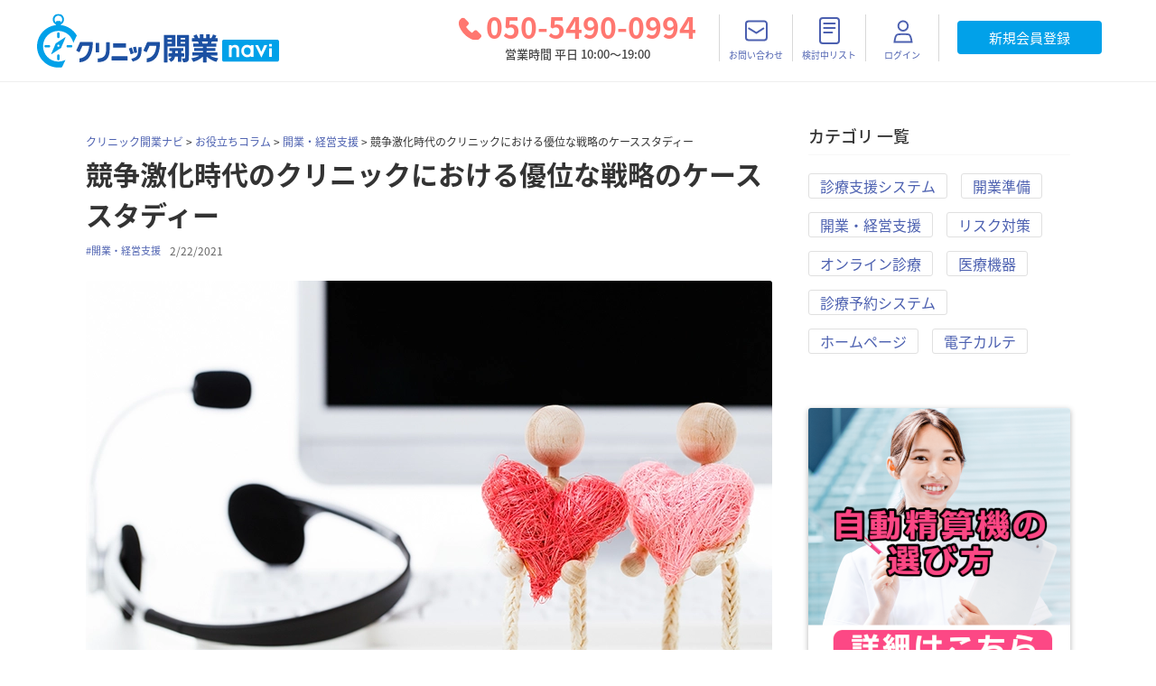

--- FILE ---
content_type: text/css
request_url: https://clinickaigyo-navi.com/fonts/NotoSansCJKjp/fonts.css
body_size: 223143
content:
/* custom-subset */
@font-face {
  font-family: "Noto Sans CJK JP";
  font-style: normal;
  font-weight: 900;
  font-display: swap;
  src: local("Noto Sans CJK JP"), local("Noto Sans CJK JP Black"),
    url("./Black/NotoSansCJKjp-Black.0.custom-subset.woff2") format("woff2");
  unicode-range: U+25EE8, U+25F23, U+25F5C, U+25FD4, U+25FE0, U+25FFB, U+2600C,
    U+26017, U+26060, U+260ED, U+26222, U+2626A, U+26270, U+26286, U+2634C,
    U+26402, U+2667E, U+266B0, U+2671D, U+268DD, U+268EA, U+26951, U+2696F,
    U+26999, U+269DD, U+26A1E, U+26A58, U+26A8C, U+26AB7, U+26AFF, U+26C29,
    U+26C73, U+26C9E, U+26CDD, U+26E40, U+26E65, U+26F94, U+26FF6-26FF8, U+270F4,
    U+2710D, U+27139, U+273DA-273DB, U+273FE, U+27410, U+27449, U+27614-27615,
    U+27631, U+27684, U+27693, U+2770E, U+27723, U+27752, U+278B2, U+27985,
    U+279B4, U+27A84, U+27BB3, U+27BBE, U+27BC7, U+27C3C, U+27CB8, U+27D73,
    U+27DA0, U+27E10, U+27EAF, U+27FB7, U+2808A, U+280BB, U+28277, U+28282,
    U+282F3, U+283CD, U+2840C, U+28455, U+284DC, U+2856B, U+285C8-285C9, U+286D7,
    U+286FA, U+28946, U+28949, U+2896B, U+28987-28988, U+289BA-289BB, U+28A1E,
    U+28A29, U+28A43, U+28A71, U+28A99, U+28ACD, U+28ADD, U+28AE4, U+28BC1,
    U+28BEF, U+28CDD, U+28D10, U+28D71, U+28DFB, U+28E0F, U+28E17, U+28E1F,
    U+28E36, U+28E89, U+28EEB, U+28EF6, U+28F32, U+28FF8, U+292A0, U+292B1,
    U+29490, U+295CF, U+2967F, U+296F0, U+29719, U+29750, U+29810, U+298C6,
    U+29A72, U+29D4B, U+29DDB, U+29E15, U+29E3D, U+29E49, U+29E8A, U+29EC4,
    U+29EDB, U+29EE9, U+29FCE, U+29FD7, U+2A01A, U+2A02F, U+2A082, U+2A0F9,
    U+2A190, U+2A2B2, U+2A38C, U+2A437, U+2A5F1, U+2A602, U+2A61A, U+2A6B2,
    U+2A9E6, U+2B746, U+2B751, U+2B753, U+2B75A, U+2B75C, U+2B765, U+2B776-2B777,
    U+2B77C, U+2B782, U+2B789, U+2B78B, U+2B78E, U+2B794, U+2B7AC, U+2B7AF,
    U+2B7BD, U+2B7C9, U+2B7CF, U+2B7D2, U+2B7D8, U+2B7F0, U+2B80D, U+2B817,
    U+2B81A, U+2D544, U+2E278, U+2E569, U+2E6EA, U+2F804, U+2F80F, U+2F815,
    U+2F818, U+2F81A, U+2F822, U+2F828, U+2F82C, U+2F833, U+2F83F, U+2F846,
    U+2F852, U+2F862, U+2F86D, U+2F873, U+2F877, U+2F884, U+2F899-2F89A, U+2F8A6,
    U+2F8AC, U+2F8B2, U+2F8B6, U+2F8D3, U+2F8DB-2F8DC, U+2F8E1, U+2F8E5, U+2F8EA,
    U+2F8ED, U+2F8FC, U+2F903, U+2F90B, U+2F90F, U+2F91A, U+2F920-2F921, U+2F945,
    U+2F947, U+2F96C, U+2F995, U+2F9D0, U+2F9DE-2F9DF, U+2F9F4;
}

/* custom-subset */
@font-face {
  font-family: "Noto Sans CJK JP";
  font-style: normal;
  font-weight: 900;
  font-display: swap;
  src: local("Noto Sans CJK JP"), local("Noto Sans CJK JP Black"),
    url("./Black/NotoSansCJKjp-Black.1.custom-subset.woff2") format("woff2");
  unicode-range: U+1F235-1F23B, U+1F240-1F248, U+1F250-1F251, U+2000B,
    U+20089-2008A, U+200A2, U+200A4, U+200B0, U+200F5, U+20158, U+201A2, U+20213,
    U+2032B, U+20371, U+20381, U+203F9, U+2044A, U+20509, U+2053F, U+205B1,
    U+205D6, U+20611, U+20628, U+206EC, U+2074F, U+207C8, U+20807, U+2083A,
    U+208B9, U+2090E, U+2097C, U+20984, U+2099D, U+20A64, U+20AD3, U+20B1D,
    U+20B9F, U+20BB7, U+20D45, U+20D58, U+20DE1, U+20E64, U+20E6D, U+20E95,
    U+20F5F, U+21201, U+2123D, U+21255, U+21274, U+2127B, U+212D7, U+212E4,
    U+212FD, U+2131B, U+21336, U+21344, U+213C4, U+2146D-2146E, U+215D7, U+21647,
    U+216B4, U+21706, U+21742, U+218BD, U+219C3, U+21A1A, U+21C56, U+21D2D,
    U+21D45, U+21D62, U+21D78, U+21D92, U+21D9C, U+21DA1, U+21DB7, U+21DE0,
    U+21E33-21E34, U+21F1E, U+21F76, U+21FFA, U+2217B, U+22218, U+2231E, U+223AD,
    U+22609, U+226F3, U+2285B, U+228AB, U+2298F, U+22AB8, U+22B46, U+22B4F-22B50,
    U+22BA6, U+22C1D, U+22C24, U+22DE1, U+22E42, U+22FEB, U+231B6, U+231C3-231C4,
    U+231F5, U+23372, U+233CC, U+233D0, U+233D2-233D3, U+233D5, U+233DA, U+233DF,
    U+233E4, U+233FE, U+2344A-2344B, U+23451, U+23465, U+234E4, U+2355A, U+23594,
    U+235C4, U+23638-2363A, U+23647, U+2370C, U+2371C, U+2373F, U+23763-23764,
    U+237E7, U+237F1, U+237FF, U+23824, U+2383D, U+23A98, U+23C7F, U+23CBE,
    U+23CFE, U+23D00, U+23D0E, U+23D40, U+23DD3, U+23DF9-23DFA, U+23F7E, U+2404B,
    U+24096, U+24103, U+241C6, U+241FE, U+242EE, U+243BC, U+243D0, U+24629,
    U+246A5, U+247F1, U+24896, U+248E9, U+24A4D, U+24B56, U+24B6F, U+24C16,
    U+24D14, U+24E04, U+24E0E, U+24E37, U+24E6A, U+24E8B, U+24FF2, U+2504A,
    U+25055, U+25122, U+251A9, U+251CD, U+251E5, U+2521E, U+2524C, U+2542E,
    U+2548E, U+254D9, U+2550E, U+255A7, U+2567F, U+25771, U+257A9, U+257B4,
    U+25874, U+259C4, U+259CC, U+259D4, U+25AD7, U+25AE3-25AE4, U+25AF1, U+25BB2,
    U+25C4B, U+25C64, U+25DA1, U+25E2E, U+25E56, U+25E62, U+25E65, U+25EC2,
    U+25ED8;
}

/* custom-subset */
@font-face {
  font-family: "Noto Sans CJK JP";
  font-style: normal;
  font-weight: 900;
  font-display: swap;
  src: local("Noto Sans CJK JP"), local("Noto Sans CJK JP Black"),
    url("./Black/NotoSansCJKjp-Black.10.custom-subset.woff2") format("woff2");
  unicode-range: U+944A, U+944C, U+9452-9453, U+9455, U+9459-945C, U+945E-9463,
    U+9468, U+946A-946B, U+946D-9472, U+9475, U+9477, U+947C-947F, U+9481,
    U+9483-9485, U+9578-9579, U+957E-957F, U+9582, U+9584, U+9586-9588, U+958A,
    U+958C-958F, U+9592, U+9594, U+9596, U+9598-9599, U+959D-95A1, U+95A4,
    U+95A6-95A9, U+95AB-95AD, U+95B1, U+95B4, U+95B6, U+95B9-95BF, U+95C3,
    U+95C6, U+95C8-95CD, U+95D0-95D6, U+95D9-95DA, U+95DC-95E2, U+95E4-95E6,
    U+95E8, U+961D-961E, U+9621-9622, U+9624-9626, U+9628, U+962C, U+962E-962F,
    U+9631, U+9633-9634, U+9637-963A, U+963C-963D, U+9641-9642, U+964B-964C,
    U+964F, U+9652, U+9654, U+9656-9658, U+965C-965F, U+9661, U+9666, U+966A,
    U+966C, U+966E, U+9672, U+9674, U+9677, U+967B-967C, U+967E-967F,
    U+9681-9684, U+9689, U+968B, U+968D, U+9691, U+9695-9698, U+969A, U+969D,
    U+969F, U+96A4-96AA, U+96AE-96B4, U+96B6, U+96B8-96BB, U+96BD, U+96C1,
    U+96C9-96CB, U+96CD-96CE, U+96D2, U+96D5-96D6, U+96D8-96DA, U+96DC-96DF,
    U+96E9, U+96EF, U+96F1, U+96F9-96FA, U+9702-9706, U+9708-9709, U+970D-970F,
    U+9711, U+9713-9714, U+9716, U+9719-971B;
}

/* custom-subset */
@font-face {
  font-family: "Noto Sans CJK JP";
  font-style: normal;
  font-weight: 900;
  font-display: swap;
  src: local("Noto Sans CJK JP"), local("Noto Sans CJK JP Black"),
    url("./Black/NotoSansCJKjp-Black.100.custom-subset.woff2") format("woff2");
  unicode-range: U+4E08, U+4F9D, U+5012, U+514D, U+51B7, U+5275, U+53CA, U+53F8,
    U+5584, U+57FC, U+5B9D, U+5BFA, U+5C3E, U+5F01, U+5FB4, U+5FD7, U+606F,
    U+62E1, U+6563, U+6674, U+6CB3, U+6D3E, U+6D74, U+6E1B, U+6E2F, U+718A,
    U+7247, U+79D8, U+7D14, U+7D66, U+7D71, U+7DF4, U+7E41, U+80CC, U+8155,
    U+83D3, U+8A95, U+8AB2, U+8AD6, U+8CA1, U+9000, U+9006, U+9678, U+97D3,
    U+9808, U+98EF, U+9A5A, U+9B45, U+FF23, U+FF30;
}

/* custom-subset */
@font-face {
  font-family: "Noto Sans CJK JP";
  font-style: normal;
  font-weight: 900;
  font-display: swap;
  src: local("Noto Sans CJK JP"), local("Noto Sans CJK JP Black"),
    url("./Black/NotoSansCJKjp-Black.101.custom-subset.woff2") format("woff2");
  unicode-range: U+25BC, U+3012, U+4EF2, U+4F0A, U+516B, U+5373, U+539A, U+53B3,
    U+559C, U+56F0, U+5727, U+5742, U+5965, U+59FF, U+5BC6, U+5DFB, U+5E45,
    U+5EAD, U+5FB3, U+6211, U+6253, U+639B, U+63A8, U+6545, U+6575, U+6628,
    U+672D, U+68A8, U+6BDB, U+6D25, U+707D, U+767E, U+7834, U+7B46, U+7BC9,
    U+8074, U+82E6, U+8349, U+8A2A, U+8D70, U+8DA3, U+8FCE, U+91CC, U+967D,
    U+97FF, U+9996, U+FF1C, U+FF2F, U+FF32, U+FF34;
}

/* custom-subset */
@font-face {
  font-family: "Noto Sans CJK JP";
  font-style: normal;
  font-weight: 900;
  font-display: swap;
  src: local("Noto Sans CJK JP"), local("Noto Sans CJK JP Black"),
    url("./Black/NotoSansCJKjp-Black.102.custom-subset.woff2") format("woff2");
  unicode-range: U+3D, U+5E, U+25CF, U+4E0E, U+4E5D, U+4E73, U+4E94, U+4F3C,
    U+5009, U+5145, U+51AC, U+5238, U+524A, U+53F3, U+547C, U+5802, U+5922,
    U+5A66, U+5C0E, U+5DE6, U+5FD8, U+5FEB, U+6797, U+685C, U+6B7B, U+6C5F-6C60,
    U+6CC9, U+6CE2, U+6D17, U+6E21, U+7167, U+7642, U+76DB, U+8001, U+821E,
    U+8857, U+89D2, U+8B1B, U+8B70, U+8CB4, U+8CDE, U+8F03, U+8F2A, U+968E,
    U+9B54, U+9E7F, U+9EBB, U+FF05, U+FF33;
}

/* custom-subset */
@font-face {
  font-family: "Noto Sans CJK JP";
  font-style: normal;
  font-weight: 900;
  font-display: swap;
  src: local("Noto Sans CJK JP"), local("Noto Sans CJK JP Black"),
    url("./Black/NotoSansCJKjp-Black.103.custom-subset.woff2") format("woff2");
  unicode-range: U+500D, U+5074, U+50CD, U+5175, U+52E2, U+5352, U+5354, U+53F2,
    U+5409, U+56FA, U+5A18, U+5B88, U+5BDD, U+5CA9, U+5F92, U+5FA9, U+60A9,
    U+623F, U+6483, U+653F, U+666F, U+66AE, U+66F2, U+6A21, U+6B66, U+6BCD,
    U+6D5C, U+796D, U+7A4D, U+7AEF, U+7B56, U+7B97, U+7C4D, U+7E04, U+7FA9,
    U+8377, U+83DC, U+83EF, U+8535, U+8863, U+88CF, U+88DC, U+8907, U+8ACB,
    U+90CE, U+91DD, U+FF0B, U+FF0D, U+FF19, U+FF65;
}

/* custom-subset */
@font-face {
  font-family: "Noto Sans CJK JP";
  font-style: normal;
  font-weight: 900;
  font-display: swap;
  src: local("Noto Sans CJK JP"), local("Noto Sans CJK JP Black"),
    url("./Black/NotoSansCJKjp-Black.104.custom-subset.woff2") format("woff2");
  unicode-range: U+4E01, U+4E21, U+4E38, U+52A9, U+547D, U+592E, U+5931, U+5B63,
    U+5C40, U+5DDE, U+5E78, U+5EFA, U+5FA1, U+604B, U+6075, U+62C5, U+632F,
    U+6A19, U+6C0F, U+6C11, U+6C96, U+6E05, U+70BA, U+71B1, U+7387, U+7403,
    U+75C5, U+77ED, U+795D, U+7B54, U+7CBE, U+7D19, U+7FA4, U+8089, U+81F4,
    U+8208, U+8336, U+8457, U+8A33, U+8C4A, U+8CA0, U+8CA8, U+8CC0, U+9014,
    U+964D, U+9803, U+983C, U+98DB, U+FF17, U+FF21;
}

/* custom-subset */
@font-face {
  font-family: "Noto Sans CJK JP";
  font-style: normal;
  font-weight: 900;
  font-display: swap;
  src: local("Noto Sans CJK JP"), local("Noto Sans CJK JP Black"),
    url("./Black/NotoSansCJKjp-Black.105.custom-subset.woff2") format("woff2");
  unicode-range: U+25, U+25A0, U+4E26, U+4F4E, U+5341, U+56F2, U+5BBF, U+5C45,
    U+5C55, U+5C5E, U+5DEE, U+5E9C, U+5F7C, U+6255, U+627F, U+62BC, U+65CF,
    U+661F, U+666E, U+66DC, U+67FB, U+6975, U+6A4B, U+6B32, U+6DF1, U+6E29,
    U+6FC0, U+738B, U+7686, U+7A76, U+7A81, U+7C73, U+7D75, U+7DD2, U+82E5,
    U+82F1, U+85AC, U+888B, U+899A, U+8A31, U+8A8C, U+8AB0, U+8B58, U+904A,
    U+9060, U+9280, U+95B2, U+984D, U+9CE5, U+FF18;
}

/* custom-subset */
@font-face {
  font-family: "Noto Sans CJK JP";
  font-style: normal;
  font-weight: 900;
  font-display: swap;
  src: local("Noto Sans CJK JP"), local("Noto Sans CJK JP Black"),
    url("./Black/NotoSansCJKjp-Black.106.custom-subset.woff2") format("woff2");
  unicode-range: U+30F6, U+50AC, U+5178, U+51E6, U+5224, U+52DD, U+5883, U+5897,
    U+590F, U+5A5A, U+5BB3, U+5C65, U+5E03, U+5E2B, U+5E30, U+5EB7, U+6271,
    U+63F4, U+64AE, U+6574, U+672B, U+679A, U+6A29-6A2A, U+6CA2, U+6CC1, U+6D0B,
    U+713C, U+74B0, U+7981, U+7A0B, U+7BC0, U+7D1A, U+7D61, U+7FD2, U+822C,
    U+8996, U+89AA, U+8CAC, U+8CBB, U+8D77, U+8DEF, U+9020, U+9152, U+9244,
    U+9662, U+967A, U+96E3, U+9759, U+FF16;
}

/* custom-subset */
@font-face {
  font-family: "Noto Sans CJK JP";
  font-style: normal;
  font-weight: 900;
  font-display: swap;
  src: local("Noto Sans CJK JP"), local("Noto Sans CJK JP Black"),
    url("./Black/NotoSansCJKjp-Black.107.custom-subset.woff2") format("woff2");
  unicode-range: U+23, U+3C, U+2192, U+4E45, U+4EFB, U+4F50, U+4F8B, U+4FC2,
    U+5024, U+5150, U+5272, U+5370, U+53BB, U+542B, U+56DB, U+56E3, U+57CE,
    U+5BC4, U+5BCC, U+5F71, U+60AA, U+6238, U+6280, U+629C, U+6539, U+66FF,
    U+670D, U+677E-677F, U+6839, U+69CB, U+6B4C, U+6BB5, U+6E96, U+6F14, U+72EC,
    U+7389, U+7814, U+79CB, U+79D1, U+79FB, U+7A0E, U+7D0D, U+85E4, U+8D64,
    U+9632, U+96E2, U+9805, U+99AC, U+FF1E;
}

/* custom-subset */
@font-face {
  font-family: "Noto Sans CJK JP";
  font-style: normal;
  font-weight: 900;
  font-display: swap;
  src: local("Noto Sans CJK JP"), local("Noto Sans CJK JP Black"),
    url("./Black/NotoSansCJKjp-Black.108.custom-subset.woff2") format("woff2");
  unicode-range: U+2605-2606, U+301C, U+4E57, U+4FEE, U+5065, U+52DF, U+533B,
    U+5357, U+57DF, U+58EB, U+58F0, U+591C, U+592A-592B, U+5948, U+5B85, U+5D0E,
    U+5EA7, U+5FF5, U+6025, U+63A1, U+63A5, U+63DB, U+643A, U+65BD, U+671D,
    U+68EE, U+6982, U+6B73, U+6BD4, U+6D88, U+7570, U+7B11, U+7D76, U+8077,
    U+8217, U+8C37, U+8C61, U+8CC7, U+8D85, U+901F, U+962A, U+9802, U+9806,
    U+9854, U+98F2, U+9928, U+99C5, U+9ED2;
}

/* custom-subset */
@font-face {
  font-family: "Noto Sans CJK JP";
  font-style: normal;
  font-weight: 900;
  font-display: swap;
  src: local("Noto Sans CJK JP"), local("Noto Sans CJK JP Black"),
    url("./Black/NotoSansCJKjp-Black.109.custom-subset.woff2") format("woff2");
  unicode-range: U+266A, U+4F11, U+533A, U+5343, U+534A, U+53CD, U+5404, U+56F3,
    U+5B57-5B58, U+5BAE, U+5C4A, U+5E0C, U+5E2F, U+5EAB, U+5F35, U+5F79, U+614B,
    U+6226, U+629E, U+65C5, U+6625, U+6751, U+6821, U+6B69, U+6B8B, U+6BCE,
    U+6C42, U+706B, U+7C21, U+7CFB, U+805E, U+80B2, U+82B8, U+843D, U+8853,
    U+88C5, U+8A3C, U+8A66, U+8D8A, U+8FBA, U+9069, U+91CF, U+9752, U+975E,
    U+9999, U+FF0F-FF10, U+FF14-FF15;
}

/* custom-subset */
@font-face {
  font-family: "Noto Sans CJK JP";
  font-style: normal;
  font-weight: 900;
  font-display: swap;
  src: local("Noto Sans CJK JP"), local("Noto Sans CJK JP Black"),
    url("./Black/NotoSansCJKjp-Black.11.custom-subset.woff2") format("woff2");
  unicode-range: U+92BC-92BD, U+92BF-92C3, U+92C5-92C8, U+92CB-92D0, U+92D2-92D3,
    U+92D5, U+92D7-92D9, U+92DC-92DD, U+92DF-92E1, U+92E3-92E5, U+92E7-92EA,
    U+92EC, U+92EE, U+92F0, U+92F2, U+92F7-92FB, U+92FF-9300, U+9302, U+9304,
    U+9308, U+930D, U+930F-9311, U+9314-9315, U+9318-931A, U+931C-931F,
    U+9321-9325, U+9327-932B, U+932E, U+9333-9337, U+933A-933B, U+9344,
    U+9347-934A, U+934D, U+9350-9352, U+9354-9358, U+935A, U+935C, U+935E,
    U+9360, U+9364-9365, U+9367, U+9369-936D, U+936F-9371, U+9373-9374, U+9376,
    U+937A, U+937D-9382, U+9388, U+938A-938B, U+938D, U+938F, U+9392,
    U+9394-9395, U+9397-9398, U+939A-939B, U+939E, U+93A1, U+93A3-93A4, U+93A6,
    U+93A8-93A9, U+93AB-93AD, U+93B0, U+93B4-93B6, U+93B9-93BB, U+93C1,
    U+93C3-93CD, U+93D0-93D1, U+93D3, U+93D6-93D9, U+93DC-93DF, U+93E2,
    U+93E4-93E8, U+93F1, U+93F5, U+93F7-93FB, U+93FD, U+9401-9404, U+9407-9409,
    U+940D-9410, U+9413-9417, U+9419-941A, U+941F, U+9421, U+942B, U+942E-942F,
    U+9431-9434, U+9436, U+9438, U+943A-943B, U+943D, U+943F, U+9441,
    U+9443-9445, U+9448;
}

/* custom-subset */
@font-face {
  font-family: "Noto Sans CJK JP";
  font-style: normal;
  font-weight: 900;
  font-display: swap;
  src: local("Noto Sans CJK JP"), local("Noto Sans CJK JP Black"),
    url("./Black/NotoSansCJKjp-Black.110.custom-subset.woff2") format("woff2");
  unicode-range: U+40, U+4E86, U+4E95, U+4F01, U+4F1D, U+4FBF, U+5099, U+5171,
    U+5177, U+53CB, U+53CE, U+53F0, U+5668, U+5712, U+5BA4, U+5CA1, U+5F85,
    U+60F3, U+653E, U+65AD, U+65E9, U+6620, U+6750, U+6761, U+6B62, U+6B74,
    U+6E08, U+6E80, U+7248, U+7531, U+7533, U+753A, U+77F3, U+798F, U+7F6E,
    U+8449, U+88FD, U+89B3, U+8A55, U+8AC7, U+8B77, U+8DB3, U+8EFD, U+8FD4,
    U+9031-9032, U+9580, U+9589, U+96D1, U+985E;
}

/* custom-subset */
@font-face {
  font-family: "Noto Sans CJK JP";
  font-style: normal;
  font-weight: 900;
  font-display: swap;
  src: local("Noto Sans CJK JP"), local("Noto Sans CJK JP Black"),
    url("./Black/NotoSansCJKjp-Black.111.custom-subset.woff2") format("woff2");
  unicode-range: U+2B, U+D7, U+300E-300F, U+4E07, U+4E8C, U+512A, U+5149, U+518D,
    U+5236, U+52B9, U+52D9, U+5468, U+578B, U+57FA, U+5B8C, U+5BA2, U+5C02,
    U+5DE5, U+5F37, U+5F62, U+623B, U+63D0, U+652F, U+672A, U+6848, U+6D41,
    U+7136, U+7537, U+754C, U+76F4, U+79C1, U+7BA1, U+7D44, U+7D4C, U+7DCF,
    U+7DDA, U+7DE8, U+82B1, U+897F, U+8CA9, U+8CFC, U+904E, U+9664, U+982D,
    U+9858, U+98A8, U+9A13, U+FF13, U+FF5C;
}

/* custom-subset */
@font-face {
  font-family: "Noto Sans CJK JP";
  font-style: normal;
  font-weight: 900;
  font-display: swap;
  src: local("Noto Sans CJK JP"), local("Noto Sans CJK JP Black"),
    url("./Black/NotoSansCJKjp-Black.112.custom-subset.woff2") format("woff2");
  unicode-range: U+4E16, U+4E3B, U+4EA4, U+4EE4, U+4F4D, U+4F4F, U+4F55, U+4F9B,
    U+5317, U+5358, U+53C2, U+53E4, U+548C, U+571F, U+59CB, U+5CF6, U+5E38,
    U+63A2, U+63B2, U+6559, U+662D, U+679C, U+6C7A, U+72B6, U+7523, U+767D,
    U+770C, U+7A2E, U+7A3F, U+7A7A, U+7B2C, U+7B49, U+7D20, U+7D42, U+8003,
    U+8272, U+8A08, U+8AAC, U+8CB7, U+8EAB, U+8EE2, U+9054-9055, U+90FD, U+914D,
    U+91CD, U+969B, U+97F3, U+984C, U+FF06;
}

/* custom-subset */
@font-face {
  font-family: "Noto Sans CJK JP";
  font-style: normal;
  font-weight: 900;
  font-display: swap;
  src: local("Noto Sans CJK JP"), local("Noto Sans CJK JP Black"),
    url("./Black/NotoSansCJKjp-Black.113.custom-subset.woff2") format("woff2");
  unicode-range: U+26, U+5F, U+2026, U+203B, U+4E09, U+4EAC, U+4ED5, U+4FA1,
    U+5143, U+5199, U+5207, U+539F, U+53E3, U+53F7, U+5411, U+5473, U+5546,
    U+55B6, U+5929, U+597D, U+5BB9, U+5C11, U+5C4B, U+5DDD, U+5F97, U+5FC5,
    U+6295, U+6301, U+6307, U+671B, U+76F8, U+78BA, U+795E, U+7D30, U+7D39,
    U+7D9A, U+89E3, U+8A00, U+8A73, U+8A8D, U+8A9E, U+8AAD, U+8ABF, U+8CEA,
    U+8ECA, U+8FFD, U+904B, U+9650, U+FF11-FF12;
}

/* custom-subset */
@font-face {
  font-family: "Noto Sans CJK JP";
  font-style: normal;
  font-weight: 900;
  font-display: swap;
  src: local("Noto Sans CJK JP"), local("Noto Sans CJK JP Black"),
    url("./Black/NotoSansCJKjp-Black.114.custom-subset.woff2") format("woff2");
  unicode-range: U+3E, U+3005, U+4E0D, U+4E88, U+4ECB, U+4EE3, U+4EF6, U+4FDD,
    U+4FE1, U+500B, U+50CF, U+5186, U+5316, U+53D7, U+540C, U+544A, U+54E1,
    U+5728, U+58F2, U+5973, U+5B89, U+5C71, U+5E02, U+5E97, U+5F15, U+5FC3,
    U+5FDC, U+601D, U+611B, U+611F, U+671F, U+6728, U+6765, U+683C, U+6B21,
    U+6CE8, U+6D3B, U+6D77, U+7530, U+7740, U+7ACB, U+7D50, U+826F, U+8F09,
    U+8FBC, U+9001, U+9053, U+91CE, U+9762, U+98DF;
}

/* custom-subset */
@font-face {
  font-family: "Noto Sans CJK JP";
  font-style: normal;
  font-weight: 900;
  font-display: swap;
  src: local("Noto Sans CJK JP"), local("Noto Sans CJK JP Black"),
    url("./Black/NotoSansCJKjp-Black.115.custom-subset.woff2") format("woff2");
  unicode-range: U+7C, U+3080, U+4EE5, U+5148, U+516C, U+521D, U+5225, U+529B,
    U+52A0, U+53EF, U+56DE, U+56FD, U+5909, U+591A, U+5B66, U+5B9F, U+5BB6,
    U+5BFE, U+5E73, U+5E83, U+5EA6, U+5F53, U+6027, U+610F, U+6210, U+6240,
    U+660E, U+66F4, U+66F8, U+6709, U+6771, U+697D, U+69D8, U+6A5F, U+6C34,
    U+6CBB, U+73FE, U+756A, U+7684, U+771F, U+793A, U+7F8E, U+898F, U+8A2D,
    U+8A71, U+8FD1, U+9078, U+9577, U+96FB, U+FF5E;
}

/* custom-subset */
@font-face {
  font-family: "Noto Sans CJK JP";
  font-style: normal;
  font-weight: 900;
  font-display: swap;
  src: local("Noto Sans CJK JP"), local("Noto Sans CJK JP Black"),
    url("./Black/NotoSansCJKjp-Black.116.custom-subset.woff2") format("woff2");
  unicode-range: U+A9, U+3010-3011, U+30E2, U+4E0B, U+4ECA, U+4ED6, U+4ED8,
    U+4F53, U+4F5C, U+4F7F, U+53D6, U+540D, U+54C1, U+5730, U+5916, U+5B50,
    U+5C0F, U+5F8C, U+624B, U+6570, U+6587, U+6599, U+691C, U+696D, U+6CD5,
    U+7269, U+7279, U+7406, U+767A-767B, U+77E5, U+7D04, U+7D22, U+8005, U+80FD,
    U+81EA, U+8868, U+8981, U+89A7, U+901A, U+9023, U+90E8, U+91D1, U+9332,
    U+958B, U+96C6, U+9AD8, U+FF1A, U+FF1F;
}

/* custom-subset */
@font-face {
  font-family: "Noto Sans CJK JP";
  font-style: normal;
  font-weight: 900;
  font-display: swap;
  src: local("Noto Sans CJK JP"), local("Noto Sans CJK JP Black"),
    url("./Black/NotoSansCJKjp-Black.117.custom-subset.woff2") format("woff2");
  unicode-range: U+4E, U+A0, U+3000, U+300C-300D, U+4E00, U+4E0A, U+4E2D, U+4E8B,
    U+4EBA, U+4F1A, U+5165, U+5168, U+5185, U+51FA, U+5206, U+5229, U+524D,
    U+52D5, U+5408, U+554F, U+5831, U+5834, U+5927, U+5B9A, U+5E74, U+5F0F,
    U+60C5, U+65B0, U+65B9, U+6642, U+6700, U+672C, U+682A, U+6B63, U+6C17,
    U+7121, U+751F, U+7528, U+753B, U+76EE, U+793E, U+884C, U+898B, U+8A18,
    U+9593, U+95A2, U+FF01, U+FF08-FF09;
}

/* custom-subset */
@font-face {
  font-family: "Noto Sans CJK JP";
  font-style: normal;
  font-weight: 900;
  font-display: swap;
  src: local("Noto Sans CJK JP"), local("Noto Sans CJK JP Black"),
    url("./Black/NotoSansCJKjp-Black.118.custom-subset.woff2") format("woff2");
  unicode-range: U+21-22, U+27-2A, U+2C-3B, U+3F, U+41-4D, U+4F-5D, U+61-7B,
    U+7D, U+AB, U+AE, U+B2-B3, U+B7, U+BB, U+C9, U+CD, U+D6, U+D8, U+DC, U+E0-E5,
    U+E7-ED, U+EF, U+F1-F4, U+F6, U+F8, U+FA, U+FC-FD, U+103, U+14D, U+1B0,
    U+300-301, U+1EBF, U+1EC7, U+2013-2014, U+201C-201D, U+2039-203A, U+203C,
    U+2048-2049, U+2113, U+2122, U+65E5, U+6708, U+70B9;
}

/* custom-subset */
@font-face {
  font-family: "Noto Sans CJK JP";
  font-style: normal;
  font-weight: 900;
  font-display: swap;
  src: local("Noto Sans CJK JP"), local("Noto Sans CJK JP Black"),
    url("./Black/NotoSansCJKjp-Black.119.custom-subset.woff2") format("woff2");
  unicode-range: U+20, U+2027, U+3001-3002, U+3041-307F, U+3081-308F,
    U+3091-3093, U+3099-309A, U+309D-309E, U+30A1-30E1, U+30E3-30ED, U+30EF-30F0,
    U+30F2-30F4, U+30FB-30FE, U+FF0C, U+FF0E;
}

/* custom-subset */
@font-face {
  font-family: "Noto Sans CJK JP";
  font-style: normal;
  font-weight: 900;
  font-display: swap;
  src: local("Noto Sans CJK JP"), local("Noto Sans CJK JP Black"),
    url("./Black/NotoSansCJKjp-Black.12.custom-subset.woff2") format("woff2");
  unicode-range: U+9143, U+9146-914C, U+914F, U+9153, U+9156-915B, U+9161,
    U+9163-9165, U+9167, U+9169, U+916D, U+9172-9174, U+9179-917B, U+9181-9183,
    U+9185-9187, U+9189-918B, U+918E, U+9191, U+9193-9195, U+9197-9198, U+919E,
    U+91A1-91A2, U+91A6, U+91A8, U+91AA-91B6, U+91BA-91BD, U+91BF-91C6, U+91C9,
    U+91CB, U+91D0, U+91D3-91D4, U+91D6-91D7, U+91D9-91DB, U+91DE-91DF, U+91E1,
    U+91E4-91E6, U+91E9-91EA, U+91EC-91F1, U+91F5-91F7, U+91F9, U+91FB-91FD,
    U+91FF-9201, U+9204-9207, U+9209-920A, U+920C, U+920E, U+9210-9218,
    U+921C-921E, U+9223-9226, U+9228-9229, U+922C, U+922E-9230, U+9233,
    U+9235-923A, U+923C, U+923E-9240, U+9242-9243, U+9245-924B, U+924D-9251,
    U+9256-925A, U+925C-925E, U+9260-9261, U+9264-9269, U+926E-9270, U+9275-9279,
    U+927B-927F, U+9288-928A, U+928D-928E, U+9291-9293, U+9295-9297, U+9299,
    U+929B-929C, U+929F-92A0, U+92A4-92A5, U+92A7-92A8, U+92AB, U+92AF,
    U+92B2-92B3, U+92B6-92BB;
}

/* custom-subset */
@font-face {
  font-family: "Noto Sans CJK JP";
  font-style: normal;
  font-weight: 900;
  font-display: swap;
  src: local("Noto Sans CJK JP"), local("Noto Sans CJK JP Black"),
    url("./Black/NotoSansCJKjp-Black.13.custom-subset.woff2") format("woff2");
  unicode-range: U+8F52-8F55, U+8F57-8F58, U+8F5C-8F5E, U+8F61-8F66, U+8F9C-8F9D,
    U+8F9F-8FA2, U+8FA4-8FA8, U+8FAD-8FAF, U+8FB4-8FB8, U+8FBE, U+8FC0-8FC2,
    U+8FC6, U+8FC8, U+8FCA-8FCB, U+8FCD, U+8FD0, U+8FD2-8FD3, U+8FD5, U+8FDA,
    U+8FE0, U+8FE2-8FE5, U+8FE8-8FEA, U+8FED-8FEF, U+8FF1, U+8FF4-8FF6,
    U+8FF8-8FFB, U+8FFE, U+9002, U+9004-9005, U+9008, U+900B-900E, U+9011,
    U+9013, U+9015-9016, U+9018, U+901B, U+901E, U+9021, U+9027-902A,
    U+902C-902D, U+902F, U+9033-9037, U+9039, U+903C, U+903E-903F, U+9041,
    U+9043-9044, U+9049, U+904C, U+904F-9052, U+9056, U+9058, U+905B-905E,
    U+9062, U+9066-9068, U+906C, U+906F-9070, U+9072, U+9074, U+9076, U+9079,
    U+9080-9083, U+9085, U+9087-9088, U+908B-908C, U+908E-9090, U+9095,
    U+9097-9099, U+909B, U+90A0-90A2, U+90A5, U+90A8, U+90AF-90B6, U+90BD-90BE,
    U+90C3-90C5, U+90C7-90C9, U+90CC, U+90D2, U+90D5, U+90D7-90D9, U+90DB-90DF,
    U+90E2, U+90E4-90E5, U+90EB, U+90EF-90F0, U+90F2, U+90F4, U+90F6,
    U+90FE-9100, U+9102, U+9104-9106, U+9108, U+910D, U+9110, U+9112,
    U+9114-911A, U+911C, U+911E, U+9120, U+9122-9123, U+9125, U+9127, U+9129,
    U+912D-9132, U+9134, U+9136-9137, U+9139-913A, U+913C-913D;
}

/* custom-subset */
@font-face {
  font-family: "Noto Sans CJK JP";
  font-style: normal;
  font-weight: 900;
  font-display: swap;
  src: local("Noto Sans CJK JP"), local("Noto Sans CJK JP Black"),
    url("./Black/NotoSansCJKjp-Black.14.custom-subset.woff2") format("woff2");
  unicode-range: U+8DC0, U+8DC2, U+8DC5-8DC8, U+8DCA-8DCC, U+8DCE-8DCF, U+8DD1,
    U+8DD4-8DD7, U+8DD9-8DDB, U+8DDF, U+8DE3-8DE5, U+8DE7, U+8DEA-8DEC,
    U+8DF0-8DF2, U+8DF4, U+8DFC-8DFD, U+8DFF, U+8E01, U+8E04-8E06, U+8E08-8E09,
    U+8E0B-8E0C, U+8E10-8E11, U+8E14, U+8E16, U+8E1D-8E23, U+8E26-8E27,
    U+8E30-8E31, U+8E33-8E39, U+8E3D, U+8E40-8E42, U+8E44, U+8E47-8E50,
    U+8E54-8E55, U+8E59, U+8E5B-8E64, U+8E69, U+8E6C-8E6D, U+8E6F-8E72,
    U+8E75-8E77, U+8E79-8E7C, U+8E81-8E85, U+8E89, U+8E8B, U+8E90-8E95,
    U+8E98-8E9B, U+8E9D-8E9E, U+8EA1-8EA2, U+8EA7, U+8EA9-8EAA, U+8EAC-8EB1,
    U+8EB3, U+8EB5-8EB6, U+8EBA-8EBB, U+8EBE, U+8EC0-8EC1, U+8EC3-8EC8, U+8ECB,
    U+8ECF, U+8ED1, U+8ED4, U+8EDB-8EDC, U+8EE3, U+8EE8, U+8EEB, U+8EED-8EEE,
    U+8EF0-8EF1, U+8EF7, U+8EF9-8EFC, U+8EFE, U+8F00, U+8F02, U+8F05,
    U+8F07-8F08, U+8F0A, U+8F0F-8F10, U+8F12-8F13, U+8F15-8F19, U+8F1B-8F1C,
    U+8F1E-8F21, U+8F23, U+8F25-8F28, U+8F2B-8F2F, U+8F33-8F37, U+8F39-8F3B,
    U+8F3E, U+8F40-8F43, U+8F45-8F47, U+8F49-8F4A, U+8F4C-8F4F, U+8F51;
}

/* custom-subset */
@font-face {
  font-family: "Noto Sans CJK JP";
  font-style: normal;
  font-weight: 900;
  font-display: swap;
  src: local("Noto Sans CJK JP"), local("Noto Sans CJK JP Black"),
    url("./Black/NotoSansCJKjp-Black.15.custom-subset.woff2") format("woff2");
  unicode-range: U+8B2D, U+8B30, U+8B37, U+8B3C, U+8B3E, U+8B41-8B46,
    U+8B48-8B49, U+8B4C-8B4F, U+8B51-8B54, U+8B56, U+8B59, U+8B5B, U+8B5E-8B5F,
    U+8B63, U+8B69, U+8B6B-8B6D, U+8B6F, U+8B71, U+8B74, U+8B76, U+8B78-8B79,
    U+8B7C-8B81, U+8B84-8B85, U+8B8A-8B8F, U+8B92-8B96, U+8B99-8B9A, U+8B9C-8BA0,
    U+8C38-8C3A, U+8C3D-8C3F, U+8C41, U+8C45, U+8C47-8C49, U+8C4B-8C4C,
    U+8C4E-8C51, U+8C53-8C55, U+8C57-8C59, U+8C5B, U+8C5D, U+8C62-8C64, U+8C66,
    U+8C68-8C69, U+8C6B-8C6D, U+8C73, U+8C75-8C76, U+8C78, U+8C7A-8C7C, U+8C7E,
    U+8C82, U+8C85-8C87, U+8C89-8C8B, U+8C8D-8C8E, U+8C90, U+8C92-8C94,
    U+8C98-8C99, U+8C9B-8C9C, U+8C9F, U+8CA4, U+8CAD-8CAE, U+8CB2-8CB3, U+8CB6,
    U+8CB9-8CBA, U+8CBD, U+8CC1-8CC2, U+8CC4-8CC6, U+8CC8-8CC9, U+8CCB,
    U+8CCD-8CCF, U+8CD2, U+8CD5-8CD6, U+8CD9-8CDA, U+8CDD, U+8CE1, U+8CE3-8CE4,
    U+8CE6, U+8CE8, U+8CEC, U+8CEF-8CF2, U+8CF4-8CF5, U+8CF7-8CF8, U+8CFA-8CFB,
    U+8CFD-8CFF, U+8D01, U+8D03-8D04, U+8D07, U+8D09-8D0B, U+8D0D-8D10,
    U+8D12-8D14, U+8D16-8D17, U+8D1B-8D1D, U+8D65, U+8D67, U+8D69, U+8D6B-8D6E,
    U+8D71, U+8D73, U+8D76, U+8D7F, U+8D81-8D82, U+8D84, U+8D88, U+8D8D,
    U+8D90-8D91, U+8D95, U+8D99, U+8D9E-8DA0, U+8DA6, U+8DA8, U+8DAB-8DAC,
    U+8DAF, U+8DB2, U+8DB5, U+8DB7, U+8DB9-8DBC, U+8DBE;
}

/* custom-subset */
@font-face {
  font-family: "Noto Sans CJK JP";
  font-style: normal;
  font-weight: 900;
  font-display: swap;
  src: local("Noto Sans CJK JP"), local("Noto Sans CJK JP Black"),
    url("./Black/NotoSansCJKjp-Black.16.custom-subset.woff2") format("woff2");
  unicode-range: U+8973-8975, U+8977, U+897A-897E, U+8980, U+8983, U+8988-898A,
    U+898D, U+8990, U+8993-8995, U+8998, U+899B-899C, U+899F-89A1, U+89A5-89A6,
    U+89A9, U+89AC, U+89AF-89B0, U+89B2, U+89B4-89B7, U+89BA, U+89BC-89BD,
    U+89BF-89C1, U+89D4-89D8, U+89DA, U+89DC-89DD, U+89E5, U+89E7, U+89E9,
    U+89EB, U+89ED, U+89F1, U+89F3-89F4, U+89F6, U+89F8-89F9, U+89FD, U+89FF,
    U+8A01, U+8A04-8A05, U+8A07, U+8A0C, U+8A0F-8A12, U+8A14-8A16, U+8A1B,
    U+8A1D-8A1E, U+8A20-8A22, U+8A24-8A26, U+8A2B-8A2C, U+8A2F, U+8A35-8A37,
    U+8A3B, U+8A3D-8A3E, U+8A40-8A41, U+8A43, U+8A45-8A49, U+8A4D-8A4E,
    U+8A51-8A54, U+8A56-8A58, U+8A5B-8A5D, U+8A61-8A62, U+8A65, U+8A67,
    U+8A6C-8A6D, U+8A75-8A77, U+8A79-8A7C, U+8A7E-8A80, U+8A82-8A86, U+8A8B,
    U+8A8F-8A92, U+8A96-8A97, U+8A99-8A9A, U+8A9F, U+8AA1, U+8AA3, U+8AA5-8AAA,
    U+8AAE-8AAF, U+8AB3, U+8AB6-8AB7, U+8ABB-8ABC, U+8ABE, U+8AC2-8AC4, U+8AC6,
    U+8AC8-8ACA, U+8ACC-8ACD, U+8AD0-8AD1, U+8AD3-8AD5, U+8AD7, U+8ADA-8AE2,
    U+8AE4, U+8AE7, U+8AEB-8AEC, U+8AEE, U+8AF0-8AF1, U+8AF3-8AF7, U+8AFA,
    U+8AFC, U+8AFF, U+8B01-8B02, U+8B04-8B07, U+8B0A-8B0D, U+8B0F-8B11, U+8B14,
    U+8B16, U+8B1A, U+8B1C, U+8B1E-8B20, U+8B26, U+8B28, U+8B2B-8B2C;
}

/* custom-subset */
@font-face {
  font-family: "Noto Sans CJK JP";
  font-style: normal;
  font-weight: 900;
  font-display: swap;
  src: local("Noto Sans CJK JP"), local("Noto Sans CJK JP Black"),
    url("./Black/NotoSansCJKjp-Black.17.custom-subset.woff2") format("woff2");
  unicode-range: U+87E2-87E6, U+87EA-87ED, U+87EF, U+87F1, U+87F3, U+87F5-87F8,
    U+87FA-87FB, U+87FE-87FF, U+8801, U+8803, U+8805-8807, U+8809-880B,
    U+880D-8816, U+8818-881C, U+881E-881F, U+8821-8822, U+8827-8828, U+882D-882E,
    U+8830-8832, U+8835-8836, U+8839-883C, U+8841-8845, U+8848-884B, U+884D-884E,
    U+8851-8852, U+8855-8856, U+8858-885A, U+885C, U+885E-8860, U+8862, U+8864,
    U+8869, U+886B, U+886E-886F, U+8871-8872, U+8875, U+8877, U+8879, U+887B,
    U+887D-887E, U+8880-8882, U+8888, U+888D, U+8892, U+8897-889C, U+889E-88A0,
    U+88A2, U+88A4, U+88A8, U+88AA, U+88AE, U+88B0-88B1, U+88B5, U+88B7, U+88BA,
    U+88BC-88C0, U+88C3-88C4, U+88C6, U+88CA-88CE, U+88D1-88D4, U+88D8-88D9,
    U+88DB, U+88DD-88E1, U+88E7-88E8, U+88EF-88F2, U+88F4-88F5, U+88F7, U+88F9,
    U+88FC, U+8901-8902, U+8904, U+8906, U+890A, U+890C-890F, U+8913,
    U+8915-8916, U+8918-891A, U+891C-891E, U+8920, U+8925-8928, U+892A-892B,
    U+8930-8932, U+8935-893B, U+893E, U+8940-8946, U+8949, U+894C-894D, U+894F,
    U+8952, U+8956-8957, U+895A-895C, U+895E, U+8960-8964, U+8966, U+896A-896B,
    U+896D-8970;
}

/* custom-subset */
@font-face {
  font-family: "Noto Sans CJK JP";
  font-style: normal;
  font-weight: 900;
  font-display: swap;
  src: local("Noto Sans CJK JP"), local("Noto Sans CJK JP Black"),
    url("./Black/NotoSansCJKjp-Black.18.custom-subset.woff2") format("woff2");
  unicode-range: U+8655-8659, U+865B, U+865D-8664, U+8667, U+8669, U+866C,
    U+866F, U+8671, U+8675-8677, U+867A-867B, U+867D, U+8687-8689, U+868B-868D,
    U+8691, U+8693, U+8695-8696, U+8698, U+869A, U+869C-869D, U+86A1,
    U+86A3-86A4, U+86A6-86AB, U+86AD, U+86AF-86B1, U+86B3-86B9, U+86BF-86C1,
    U+86C3-86C6, U+86C9, U+86CB, U+86CE, U+86D1-86D2, U+86D4-86D5, U+86D7,
    U+86DA, U+86DC, U+86DE-86E0, U+86E3-86E7, U+86E9, U+86EC-86ED, U+86EF,
    U+86F8-86FE, U+8700, U+8703-870B, U+870D-8714, U+8719-871A, U+871E-871F,
    U+8721-8723, U+8725, U+8728-8729, U+872E-872F, U+8731-8732, U+8734, U+8737,
    U+8739-8740, U+8743, U+8745, U+8749, U+874B-874E, U+8751, U+8753, U+8755,
    U+8757-8759, U+875D, U+875F-8761, U+8763-8766, U+8768, U+876A, U+876E-876F,
    U+8771-8772, U+8774, U+8778, U+877B-877C, U+877F, U+8782-8789, U+878B-878C,
    U+878E, U+8790, U+8793, U+8795, U+8797-8799, U+879E-87A0, U+87A2-87A3,
    U+87A7, U+87AB-87AF, U+87B1, U+87B3, U+87B5, U+87BB, U+87BD-87C1, U+87C4,
    U+87C6-87CB, U+87CE, U+87D0, U+87D2, U+87D5-87D6, U+87D9-87DA, U+87DC,
    U+87DF-87E0;
}

/* custom-subset */
@font-face {
  font-family: "Noto Sans CJK JP";
  font-style: normal;
  font-weight: 900;
  font-display: swap;
  src: local("Noto Sans CJK JP"), local("Noto Sans CJK JP Black"),
    url("./Black/NotoSansCJKjp-Black.19.custom-subset.woff2") format("woff2");
  unicode-range: U+84B4, U+84B9-84BB, U+84BD-84C2, U+84C6-84CA, U+84CC-84D1,
    U+84D3, U+84D6, U+84D9-84DA, U+84DC, U+84E7, U+84EA, U+84EC, U+84EF-84F2,
    U+84F4, U+84F7, U+84FA-84FD, U+84FF-8500, U+8502-8503, U+8506-8507, U+850C,
    U+850E, U+8510, U+8514-8515, U+8517-8518, U+851A-851C, U+851E-851F,
    U+8521-8525, U+8527, U+852A-852C, U+852F, U+8532-8534, U+8536, U+853E-8541,
    U+8543, U+8546, U+8548, U+854A-854B, U+854F-8553, U+8555-855A, U+855C-8564,
    U+8569-856B, U+856D, U+856F, U+8577, U+8579-857B, U+857D-8581, U+8585-8586,
    U+8588-858C, U+858F-8591, U+8593, U+8597-8598, U+859B-859D, U+859F-85A0,
    U+85A2, U+85A4-85A5, U+85A7-85A8, U+85AD-85B0, U+85B4, U+85B6-85BA,
    U+85BC-85BF, U+85C1-85C2, U+85C7, U+85C9-85CB, U+85CE-85D0, U+85D5,
    U+85D8-85DA, U+85DC, U+85DF-85E1, U+85E5-85E6, U+85E8, U+85ED, U+85F3-85F4,
    U+85F6-85F7, U+85F9-85FA, U+85FC, U+85FE-8600, U+8602, U+8604-8606,
    U+860A-860B, U+860D-860E, U+8610-8613, U+8616-861B, U+861E, U+8621-8622,
    U+8624, U+8627, U+8629, U+862F-8630, U+8636, U+8638-863A, U+863C-863D,
    U+863F-8642, U+8646, U+864D, U+8652-8654;
}

/* custom-subset */
@font-face {
  font-family: "Noto Sans CJK JP";
  font-style: normal;
  font-weight: 900;
  font-display: swap;
  src: local("Noto Sans CJK JP"), local("Noto Sans CJK JP Black"),
    url("./Black/NotoSansCJKjp-Black.2.custom-subset.woff2") format("woff2");
  unicode-range: U+FFD7, U+FFDA-FFDC, U+FFE0-FFE2, U+FFE4, U+FFE6, U+FFE8-FFEE,
    U+1F100-1F10C, U+1F110-1F16C, U+1F170-1F1AC, U+1F200-1F202, U+1F210-1F234;
}

/* custom-subset */
@font-face {
  font-family: "Noto Sans CJK JP";
  font-style: normal;
  font-weight: 900;
  font-display: swap;
  src: local("Noto Sans CJK JP"), local("Noto Sans CJK JP Black"),
    url("./Black/NotoSansCJKjp-Black.20.custom-subset.woff2") format("woff2");
  unicode-range: U+82E8, U+82EA, U+82ED, U+82EF, U+82F3-82F4, U+82F6-82F7,
    U+82F9, U+82FB, U+82FD-82FE, U+8300-8301, U+8303, U+8306-8308, U+830A-830C,
    U+8316-8318, U+831B, U+831D-831F, U+8321-8323, U+832B-8335, U+8337, U+833A,
    U+833C-833D, U+8340, U+8342-8347, U+834A, U+834D-8351, U+8353-8357, U+835A,
    U+8362-8363, U+8370, U+8373, U+8375, U+8378, U+837C-837D, U+837F-8380,
    U+8382, U+8384-8387, U+838A, U+838D-838E, U+8392-8396, U+8398-83A0, U+83A2,
    U+83A6-83AD, U+83B1, U+83B5, U+83BD-83C1, U+83C7, U+83C9, U+83CE-83D1,
    U+83D4, U+83D6, U+83D8, U+83DD, U+83DF-83E1, U+83E5, U+83E8, U+83EA-83EB,
    U+83F0, U+83F2, U+83F4, U+83F6-83F9, U+83FB-83FD, U+8401, U+8403-8404,
    U+8406-8407, U+840A-840B, U+840D, U+840F, U+8411, U+8413, U+8415, U+8417,
    U+8419, U+8420, U+8422, U+842A, U+842F, U+8431, U+8435, U+8438-8439, U+843C,
    U+8445-8448, U+844A, U+844D-844F, U+8451-8452, U+8456, U+8458-845A, U+845C,
    U+845F-8462, U+8464-8467, U+8469-846B, U+846D-8470, U+8473-8474, U+8476-847A,
    U+847C-847D, U+8481-8482, U+8484-8485, U+848B, U+8490, U+8492-8493, U+8495,
    U+8497, U+849C, U+849E-849F, U+84A1, U+84A6, U+84A8-84AA, U+84AD, U+84AF,
    U+84B1;
}

/* custom-subset */
@font-face {
  font-family: "Noto Sans CJK JP";
  font-style: normal;
  font-weight: 900;
  font-display: swap;
  src: local("Noto Sans CJK JP"), local("Noto Sans CJK JP Black"),
    url("./Black/NotoSansCJKjp-Black.21.custom-subset.woff2") format("woff2");
  unicode-range: U+814A, U+814C, U+8151-8153, U+8157, U+815F-8161, U+8165-8169,
    U+816D-816F, U+8171, U+8173-8174, U+8177, U+8180-8186, U+8188, U+818A-818B,
    U+818E, U+8190, U+8193, U+8195-8196, U+8198, U+819B, U+819E, U+81A0, U+81A2,
    U+81A4, U+81A9, U+81AE, U+81B0, U+81B2, U+81B4-81B5, U+81B8, U+81BA-81BB,
    U+81BD-81BE, U+81C0-81C3, U+81C5-81C6, U+81C8-81CB, U+81CD-81CF, U+81D1,
    U+81D5-81DB, U+81DD-81E1, U+81E4-81E5, U+81E7, U+81EB-81EC, U+81EF-81F2,
    U+81F5-81F6, U+81F8-81FB, U+81FD-8205, U+8209-820B, U+820D, U+820F,
    U+8212-8214, U+8216, U+8219-821D, U+8221-8222, U+8228-8229, U+822B, U+822E,
    U+8232-8235, U+8237-8238, U+823A, U+823C, U+8240, U+8243-8246, U+8249,
    U+824B, U+824E-824F, U+8251, U+8256-825A, U+825C-825D, U+825F-8260,
    U+8262-8264, U+8267-8268, U+826A-826B, U+826D-826E, U+8271, U+8274, U+8277,
    U+8279, U+827B, U+827D-8281, U+8283-8284, U+8287, U+8289-828A, U+828D-828E,
    U+8291-8294, U+8296, U+8298-829B, U+829F-82A1, U+82A3-82A4, U+82A7-82AC,
    U+82AE, U+82B0, U+82B2, U+82B4, U+82B7, U+82BA-82BC, U+82BE-82BF,
    U+82C5-82C6, U+82D0, U+82D2-82D3, U+82D5, U+82D9-82DA, U+82DC, U+82DE-82E4,
    U+82E7;
}

/* custom-subset */
@font-face {
  font-family: "Noto Sans CJK JP";
  font-style: normal;
  font-weight: 900;
  font-display: swap;
  src: local("Noto Sans CJK JP"), local("Noto Sans CJK JP Black"),
    url("./Black/NotoSansCJKjp-Black.22.custom-subset.woff2") format("woff2");
  unicode-range: U+7F77-7F79, U+7F7D-7F80, U+7F82-7F83, U+7F86-7F88, U+7F8B-7F8D,
    U+7F8F-7F91, U+7F94, U+7F96-7F97, U+7F9A, U+7F9C-7F9D, U+7FA1-7FA3, U+7FA6,
    U+7FAA, U+7FAD-7FAF, U+7FB2, U+7FB4, U+7FB6, U+7FB8-7FB9, U+7FBC,
    U+7FBF-7FC0, U+7FC3, U+7FC5-7FC6, U+7FC8, U+7FCA, U+7FCE-7FCF, U+7FD5,
    U+7FDB, U+7FDF, U+7FE1, U+7FE3, U+7FE5-7FE6, U+7FE8-7FE9, U+7FEB-7FEC,
    U+7FEE-7FF0, U+7FF2-7FF3, U+7FF9-7FFA, U+7FFD-7FFF, U+8002, U+8004,
    U+8006-8008, U+800A-800F, U+8011-8014, U+8016, U+8018-8019, U+801C-8021,
    U+8024, U+8026, U+8028, U+802C, U+802E, U+8030, U+8034-8035, U+8037,
    U+8039-8040, U+8043-8044, U+8046, U+804A, U+8052, U+8058, U+805A,
    U+805F-8060, U+8062, U+8064, U+8066, U+8068, U+806D, U+806F-8073,
    U+8075-8076, U+8079, U+807B, U+807D-8081, U+8084-8088, U+808B, U+808E,
    U+8093, U+8099-809A, U+809C, U+809E, U+80A4, U+80A6-80A7, U+80AB-80AD,
    U+80B1, U+80B8-80B9, U+80C4-80C5, U+80C8, U+80CA, U+80CD, U+80CF, U+80D2,
    U+80D4-80DB, U+80DD, U+80E0, U+80E4-80E6, U+80ED-80F3, U+80F5-80F7,
    U+80F9-80FC, U+80FE, U+8101, U+8103, U+8109, U+810B, U+810D, U+8116-8118,
    U+811B-811C, U+811E, U+8120, U+8123-8124, U+8127, U+8129, U+812B-812C,
    U+812F-8130, U+8135, U+8139-813A, U+813C-813E, U+8141, U+8145-8147;
}

/* custom-subset */
@font-face {
  font-family: "Noto Sans CJK JP";
  font-style: normal;
  font-weight: 900;
  font-display: swap;
  src: local("Noto Sans CJK JP"), local("Noto Sans CJK JP Black"),
    url("./Black/NotoSansCJKjp-Black.23.custom-subset.woff2") format("woff2");
  unicode-range: U+7D57, U+7D59-7D5D, U+7D63, U+7D65, U+7D67, U+7D6A, U+7D6E,
    U+7D70, U+7D72-7D73, U+7D78, U+7D7A-7D7B, U+7D7D, U+7D7F, U+7D81-7D83,
    U+7D85-7D86, U+7D88-7D89, U+7D8B-7D8D, U+7D8F, U+7D91, U+7D93, U+7D96-7D97,
    U+7D9B-7DA0, U+7DA2-7DA3, U+7DA6-7DA7, U+7DAA-7DAC, U+7DAE-7DB0, U+7DB3,
    U+7DB5-7DB9, U+7DBD, U+7DC0, U+7DC2-7DC7, U+7DCC-7DCE, U+7DD0, U+7DD5-7DD9,
    U+7DDC-7DDE, U+7DE1-7DE6, U+7DEA-7DED, U+7DF1-7DF2, U+7DF5-7DF6, U+7DF9-7DFA,
    U+7E00, U+7E05, U+7E08-7E0B, U+7E10-7E12, U+7E15, U+7E17, U+7E1C-7E1D,
    U+7E1F-7E23, U+7E27-7E28, U+7E2C-7E2D, U+7E2F, U+7E31-7E33, U+7E35-7E37,
    U+7E39-7E3B, U+7E3D, U+7E3F, U+7E43-7E48, U+7E4E, U+7E50, U+7E52, U+7E56,
    U+7E58-7E5A, U+7E5D-7E5F, U+7E61-7E62, U+7E65-7E67, U+7E69-7E6B, U+7E6D-7E6F,
    U+7E73, U+7E75, U+7E78-7E79, U+7E7B-7E7F, U+7E81-7E83, U+7E86-7E8A,
    U+7E8C-7E8E, U+7E90-7E96, U+7E98, U+7E9A-7E9F, U+7F38, U+7F3A-7F3F,
    U+7F43-7F45, U+7F47, U+7F4C-7F50, U+7F52-7F55, U+7F58, U+7F5B-7F5D, U+7F5F,
    U+7F61, U+7F63-7F69, U+7F6B, U+7F6D, U+7F71;
}

/* custom-subset */
@font-face {
  font-family: "Noto Sans CJK JP";
  font-style: normal;
  font-weight: 900;
  font-display: swap;
  src: local("Noto Sans CJK JP"), local("Noto Sans CJK JP Black"),
    url("./Black/NotoSansCJKjp-Black.24.custom-subset.woff2") format("woff2");
  unicode-range: U+7BC8, U+7BCA-7BCC, U+7BCF, U+7BD4, U+7BD6-7BD7, U+7BD9-7BDB,
    U+7BDD, U+7BE5-7BE6, U+7BE8-7BEA, U+7BF0, U+7BF2-7BFA, U+7BFC, U+7BFE,
    U+7C00-7C04, U+7C06-7C07, U+7C09, U+7C0B-7C0F, U+7C11-7C14, U+7C17, U+7C19,
    U+7C1B, U+7C1E-7C20, U+7C23, U+7C25-7C28, U+7C2A-7C2C, U+7C2F, U+7C31,
    U+7C33-7C34, U+7C36-7C3A, U+7C3D-7C3E, U+7C40, U+7C42-7C43, U+7C45-7C46,
    U+7C4A, U+7C4C, U+7C4F-7C5F, U+7C61, U+7C63-7C65, U+7C67, U+7C69,
    U+7C6C-7C70, U+7C72, U+7C75, U+7C79, U+7C7B-7C7E, U+7C81-7C83, U+7C86-7C87,
    U+7C8D, U+7C8F-7C90, U+7C94, U+7C9E, U+7CA0-7CA2, U+7CA4-7CA6, U+7CA8,
    U+7CAB, U+7CAD-7CAE, U+7CB0-7CB3, U+7CB6-7CB7, U+7CB9-7CBD, U+7CBF-7CC0,
    U+7CC2, U+7CC4-7CC5, U+7CC7-7CCA, U+7CCD-7CCF, U+7CD2-7CD5, U+7CD7-7CDA,
    U+7CDC-7CDD, U+7CDF-7CE0, U+7CE2, U+7CE6, U+7CE9, U+7CEB, U+7CEF, U+7CF2,
    U+7CF4-7CF6, U+7CF9-7CFA, U+7CFE, U+7D02-7D03, U+7D06-7D0A, U+7D0F,
    U+7D11-7D13, U+7D15-7D16, U+7D1C-7D1E, U+7D23, U+7D26, U+7D2A, U+7D2C-7D2E,
    U+7D31-7D32, U+7D35, U+7D3C-7D41, U+7D43, U+7D45, U+7D47-7D48, U+7D4B,
    U+7D4D-7D4F, U+7D51, U+7D53, U+7D55-7D56;
}

/* custom-subset */
@font-face {
  font-family: "Noto Sans CJK JP";
  font-style: normal;
  font-weight: 900;
  font-display: swap;
  src: local("Noto Sans CJK JP"), local("Noto Sans CJK JP Black"),
    url("./Black/NotoSansCJKjp-Black.25.custom-subset.woff2") format("woff2");
  unicode-range: U+7A17-7A19, U+7A1B, U+7A1E-7A21, U+7A27, U+7A2B, U+7A2D,
    U+7A2F-7A31, U+7A34-7A35, U+7A37-7A3B, U+7A3E, U+7A43-7A49, U+7A4C, U+7A4E,
    U+7A50, U+7A55-7A57, U+7A59, U+7A5C-7A5D, U+7A5F-7A63, U+7A65, U+7A67,
    U+7A69-7A6A, U+7A6D, U+7A70, U+7A75, U+7A78-7A79, U+7A7D-7A7E, U+7A80,
    U+7A82, U+7A84-7A86, U+7A88, U+7A8A-7A8B, U+7A90-7A91, U+7A94-7A98, U+7A9E,
    U+7AA0, U+7AA3, U+7AA9, U+7AAC, U+7AB0, U+7AB3, U+7AB5-7AB6, U+7AB9-7ABF,
    U+7AC3, U+7AC5-7ACA, U+7ACC-7ACF, U+7AD1-7AD3, U+7AD5, U+7ADA-7ADB, U+7ADD,
    U+7ADF, U+7AE1-7AE2, U+7AE6-7AED, U+7AF0-7AF1, U+7AF4, U+7AF8, U+7AFA-7AFB,
    U+7AFD-7AFE, U+7B02, U+7B04, U+7B06-7B08, U+7B0A-7B0B, U+7B0F, U+7B12,
    U+7B14, U+7B18-7B19, U+7B1E-7B1F, U+7B23, U+7B25, U+7B27-7B2B, U+7B2D-7B31,
    U+7B33-7B36, U+7B3B, U+7B3D, U+7B3F-7B41, U+7B45, U+7B47, U+7B4C-7B50,
    U+7B53, U+7B55, U+7B5D, U+7B60, U+7B64-7B66, U+7B69-7B6A, U+7B6C-7B75,
    U+7B77, U+7B79-7B7A, U+7B7F, U+7B84, U+7B86, U+7B89, U+7B8D-7B92, U+7B96,
    U+7B98-7BA0, U+7BA5, U+7BAC-7BAD, U+7BAF-7BB0, U+7BB2, U+7BB4-7BB6,
    U+7BBA-7BBD, U+7BC1-7BC2, U+7BC5-7BC6;
}

/* custom-subset */
@font-face {
  font-family: "Noto Sans CJK JP";
  font-style: normal;
  font-weight: 900;
  font-display: swap;
  src: local("Noto Sans CJK JP"), local("Noto Sans CJK JP Black"),
    url("./Black/NotoSansCJKjp-Black.26.custom-subset.woff2") format("woff2");
  unicode-range: U+7851-7852, U+785C, U+785E, U+7860-7861, U+7863-7864, U+7868,
    U+786A, U+786E-786F, U+7872, U+7874, U+787A, U+787C, U+787E, U+7886-7887,
    U+788A, U+788C-788F, U+7893-7895, U+7898, U+789A, U+789D-789F, U+78A1,
    U+78A3-78A4, U+78A8-78AA, U+78AC-78AD, U+78AF-78B3, U+78B5, U+78BB-78BF,
    U+78C5-78CC, U+78CE, U+78D1-78D6, U+78DA-78DB, U+78DF-78E1, U+78E4,
    U+78E6-78E7, U+78EA, U+78EC, U+78F2-78F4, U+78F6-78F7, U+78F9-78FB,
    U+78FD-7901, U+7906-7907, U+790C, U+7910-7912, U+7919-791C, U+791E-7920,
    U+7925-792E, U+7930-7931, U+7934-7935, U+793B, U+793D, U+793F, U+7941-7942,
    U+7944-7946, U+794A-794B, U+794F, U+7951, U+7954-7955, U+7957-7958,
    U+795A-795C, U+795F-7960, U+7962, U+7967, U+7969, U+796B, U+7972, U+7977,
    U+7979-797C, U+797E-7980, U+798A-798E, U+7991, U+7993-7996, U+7998,
    U+799B-799D, U+79A1, U+79A6-79AB, U+79AE-79B1, U+79B3-79B4, U+79B8-79BB,
    U+79BD-79BE, U+79C2, U+79C4, U+79C7-79CA, U+79CC-79CD, U+79CF, U+79D4-79D6,
    U+79DA, U+79DD-79E3, U+79E5, U+79E7, U+79EA-79ED, U+79F1, U+79F8, U+79FC,
    U+7A02-7A03, U+7A05, U+7A07-7A0A, U+7A0C-7A0D, U+7A11, U+7A15;
}

/* custom-subset */
@font-face {
  font-family: "Noto Sans CJK JP";
  font-style: normal;
  font-weight: 900;
  font-display: swap;
  src: local("Noto Sans CJK JP"), local("Noto Sans CJK JP Black"),
    url("./Black/NotoSansCJKjp-Black.27.custom-subset.woff2") format("woff2");
  unicode-range: U+768C-768E, U+7690, U+7693, U+7695-7696, U+7699-76A8, U+76AA,
    U+76AD, U+76AF-76B0, U+76B4, U+76B6-76BA, U+76BD, U+76C1-76C3, U+76C5,
    U+76C8-76C9, U+76CB-76CE, U+76D2, U+76D4, U+76D6, U+76D9, U+76DC, U+76DE,
    U+76E0-76E1, U+76E5-76E8, U+76EA-76EC, U+76F0-76F1, U+76F6, U+76F9,
    U+76FB-76FC, U+7700, U+7704, U+7706-7708, U+770A, U+770E, U+7712,
    U+7714-7715, U+7717, U+7719-771C, U+7722, U+7724-7726, U+7728, U+772D-772F,
    U+7734-7739, U+773D-773E, U+7742, U+7745-7747, U+774A, U+774D-774F, U+7752,
    U+7756-7758, U+775A-775C, U+775E-7760, U+7762, U+7764-7765, U+7767,
    U+776A-776C, U+7770, U+7772-7774, U+7779-777A, U+777C-7780, U+7784,
    U+778B-778E, U+7794-7796, U+779A, U+779E-77A0, U+77A2, U+77A4-77A5, U+77A7,
    U+77A9-77AA, U+77AE-77B1, U+77B5-77B7, U+77B9, U+77BB-77BF, U+77C3, U+77C7,
    U+77C9, U+77CD, U+77D1-77D2, U+77D5, U+77D7, U+77D9-77DA, U+77DC,
    U+77DE-77E0, U+77E3-77E4, U+77E6-77E7, U+77E9-77EA, U+77EC, U+77EE,
    U+77F0-77F1, U+77F4, U+77F8, U+77FB-77FC, U+7805-7806, U+7809, U+780C-780E,
    U+7811-7812, U+7819, U+781D, U+7820-7823, U+7826-7827, U+782C-782E, U+7830,
    U+7835, U+7837, U+783A, U+783F, U+7843-7845, U+7847-7848, U+784C,
    U+784E-784F;
}

/* custom-subset */
@font-face {
  font-family: "Noto Sans CJK JP";
  font-style: normal;
  font-weight: 900;
  font-display: swap;
  src: local("Noto Sans CJK JP"), local("Noto Sans CJK JP Black"),
    url("./Black/NotoSansCJKjp-Black.28.custom-subset.woff2") format("woff2");
  unicode-range: U+7511-7513, U+7515-7517, U+751C, U+751E, U+7520-7522, U+7524,
    U+7526-7527, U+7529-752C, U+752F, U+7536, U+7538-7539, U+753C-7540,
    U+7543-7544, U+7546-754B, U+754D-7550, U+7552, U+7557, U+755A-755B,
    U+755D-755F, U+7561-7562, U+7564, U+7566-7567, U+7569, U+756B-756D, U+756F,
    U+7571-7572, U+7574-757E, U+7581-7582, U+7585-7587, U+7589-758C, U+758F-7590,
    U+7592-7595, U+7599-759A, U+759C-759D, U+75A2-75A5, U+75B0-75B1, U+75B3-75B5,
    U+75B7-75B8, U+75BA, U+75BD, U+75BF-75C4, U+75C6, U+75CA, U+75CC-75CF,
    U+75D3-75D4, U+75D7-75D8, U+75DC-75E1, U+75E3-75E4, U+75E7, U+75EC,
    U+75EE-75F3, U+75F9, U+75FC, U+75FE-7604, U+7607-760C, U+760F, U+7612-7613,
    U+7615-7616, U+7618-7619, U+761B-7629, U+762D, U+7630, U+7632-7635,
    U+7638-763C, U+7640-7641, U+7643-764B, U+764E, U+7655, U+7658-7659, U+765C,
    U+765F, U+7661-7662, U+7664-7665, U+7667-766A, U+766C-7672, U+7674, U+7676,
    U+7678, U+7680-7683, U+7685, U+7688, U+768B;
}

/* custom-subset */
@font-face {
  font-family: "Noto Sans CJK JP";
  font-style: normal;
  font-weight: 900;
  font-display: swap;
  src: local("Noto Sans CJK JP"), local("Noto Sans CJK JP Black"),
    url("./Black/NotoSansCJKjp-Black.29.custom-subset.woff2") format("woff2");
  unicode-range: U+736C, U+736E-7371, U+7375, U+7377-737C, U+7380-7381, U+7383,
    U+7385-7386, U+738A, U+738E, U+7390, U+7393-7398, U+739C, U+739E-73A0,
    U+73A2, U+73A5-73A6, U+73A8, U+73AA-73AB, U+73AD, U+73B3, U+73B5, U+73B7,
    U+73B9-73BD, U+73BF, U+73C5-73C6, U+73C9-73CC, U+73CE-73CF, U+73D2-73D3,
    U+73D6, U+73D9, U+73DD-73DE, U+73E1, U+73E3-73E7, U+73E9-73EA, U+73EE,
    U+73F1, U+73F4-73F5, U+73F7-73FB, U+73FD, U+73FF-7401, U+7404-7405, U+7407,
    U+740A, U+7411, U+7413, U+741A-741B, U+7421, U+7424, U+7426, U+7428-7431,
    U+7433, U+7439-743A, U+743F-7441, U+7443-7444, U+7446-7447, U+744B, U+744D,
    U+7451-7453, U+7455, U+7457, U+7459-745A, U+745C-745D, U+745F, U+7462-7464,
    U+7466-746B, U+746D-7473, U+7476, U+747E, U+7480-7481, U+7485-7489, U+748B,
    U+748F-7492, U+7497-749A, U+749C, U+749E-74A3, U+74A5-74A6, U+74A8-74AB,
    U+74AE-74AF, U+74B1-74B2, U+74B5, U+74B9-74BB, U+74BD, U+74BF, U+74C8-74CA,
    U+74CC, U+74CF-74D0, U+74D3-74D4, U+74D6, U+74D8, U+74DA-74DB, U+74DE-74E0,
    U+74E3-74E4, U+74E7-74EB, U+74EE-74F2, U+74F4, U+74F7-74F8, U+74FA-74FC,
    U+74FF, U+7501, U+7503-7506, U+750C-750E;
}

/* custom-subset */
@font-face {
  font-family: "Noto Sans CJK JP";
  font-style: normal;
  font-weight: 900;
  font-display: swap;
  src: local("Noto Sans CJK JP"), local("Noto Sans CJK JP Black"),
    url("./Black/NotoSansCJKjp-Black.3.custom-subset.woff2") format("woff2");
  unicode-range: U+FA10, U+FA12-FA6D, U+FB00-FB04, U+FE10-FE19, U+FE30-FE42,
    U+FE44-FE52, U+FE54-FE66, U+FE68-FE6B, U+FF02, U+FF04, U+FF07, U+FF51,
    U+FF5B, U+FF5D, U+FF5F-FF60, U+FF66, U+FF69, U+FF87, U+FFA1-FFBE,
    U+FFC2-FFC7, U+FFCA-FFCF, U+FFD2-FFD6;
}

/* custom-subset */
@font-face {
  font-family: "Noto Sans CJK JP";
  font-style: normal;
  font-weight: 900;
  font-display: swap;
  src: local("Noto Sans CJK JP"), local("Noto Sans CJK JP Black"),
    url("./Black/NotoSansCJKjp-Black.30.custom-subset.woff2") format("woff2");
  unicode-range: U+7166, U+7168, U+716C, U+7179, U+7180, U+7184-7185,
    U+7187-7188, U+718C, U+718F, U+7192, U+7194-7196, U+7199-719B, U+71A0,
    U+71A2, U+71A8, U+71AC, U+71AE-71B0, U+71B2-71B3, U+71B9-71BA, U+71BE-71C1,
    U+71C4, U+71C9, U+71CB-71CC, U+71CE, U+71D0, U+71D2-71D4, U+71D6-71D7,
    U+71D9-71DA, U+71DC, U+71DF-71E0, U+71E6-71E7, U+71EC-71EE, U+71F4-71F5,
    U+71F8-71F9, U+71FC, U+71FE-7200, U+7207-7209, U+720D, U+7210, U+7213,
    U+7215, U+7217, U+721A, U+721D, U+721F, U+7224, U+7228, U+722B, U+722D,
    U+722F-7230, U+7232, U+7234, U+7238-7239, U+723B-723C, U+723E-7243,
    U+7245-7246, U+724B, U+724E-7250, U+7252-7253, U+7255-7258, U+725A, U+725C,
    U+725E, U+7260, U+7263, U+7268, U+726B, U+726E-726F, U+7271, U+7274,
    U+7277-7278, U+727B-727C, U+727E-7282, U+7284, U+7287, U+7289, U+728D-728E,
    U+7292-7293, U+7296, U+729B, U+72A2, U+72A7-72A8, U+72AD-72AE, U+72B0-72B2,
    U+72B4, U+72B9, U+72BE, U+72C0-72C1, U+72C3-72C4, U+72C6-72C7, U+72C9,
    U+72CC, U+72CE, U+72D2, U+72D5-72D6, U+72D8, U+72DF-72E2, U+72E5,
    U+72F3-72F4, U+72F7, U+72F9-72FB, U+72FD-72FE, U+7302, U+7304-7305, U+7307,
    U+730A-730B, U+730D, U+7312-7313, U+7316-7319, U+731C-731E, U+7322, U+7324,
    U+7327-7329, U+732C, U+732F, U+7331-7337, U+7339-733B, U+733D-733E, U+7343,
    U+734D-7350, U+7352, U+7356-7358, U+735D-7360, U+7366-736B;
}

/* custom-subset */
@font-face {
  font-family: "Noto Sans CJK JP";
  font-style: normal;
  font-weight: 900;
  font-display: swap;
  src: local("Noto Sans CJK JP"), local("Noto Sans CJK JP Black"),
    url("./Black/NotoSansCJKjp-Black.31.custom-subset.woff2") format("woff2");
  unicode-range: U+6F58-6F5B, U+6F5D-6F5E, U+6F60-6F62, U+6F66, U+6F68,
    U+6F6C-6F6D, U+6F6F, U+6F74, U+6F78, U+6F7A, U+6F7C-6F7E, U+6F80,
    U+6F82-6F83, U+6F86-6F88, U+6F8B-6F8E, U+6F90-6F94, U+6F96-6F98, U+6F9A,
    U+6F9D, U+6F9F-6FA1, U+6FA3, U+6FA5-6FA8, U+6FAE-6FB1, U+6FB3, U+6FB5-6FB7,
    U+6FB9, U+6FBC, U+6FBE, U+6FC2, U+6FC5-6FCA, U+6FD4-6FD5, U+6FD8,
    U+6FDA-6FDB, U+6FDE-6FE0, U+6FE4, U+6FE8-6FE9, U+6FEB-6FEC, U+6FEE, U+6FF0,
    U+6FF3, U+6FF5-6FF6, U+6FF9-6FFA, U+6FFC-6FFE, U+7000-7001, U+7005-7007,
    U+7009-700B, U+700D, U+700F, U+7011, U+7015, U+7017-7018, U+701A-701B,
    U+701D-7020, U+7023, U+7026, U+7028, U+702F-7030, U+7032, U+7034, U+7037,
    U+7039-703A, U+703C, U+703E, U+7043-7044, U+7047-704C, U+704E, U+7051,
    U+7054-7055, U+705D-705E, U+7064-7065, U+7069, U+706C, U+706E, U+7075-7076,
    U+707E, U+7081, U+7085-7086, U+7094-7098, U+709B, U+709F, U+70A4,
    U+70AB-70AC, U+70AE-70B1, U+70B3-70B4, U+70B7, U+70BB, U+70CA-70CB, U+70D1,
    U+70D3-70D6, U+70D8-70D9, U+70DC-70DD, U+70DF, U+70E4, U+70EC, U+70F1,
    U+70FA, U+70FD, U+7103-7108, U+710B-710C, U+710F, U+7114, U+7119, U+711C,
    U+711E, U+7120, U+712B, U+712D-7131, U+7138, U+7141, U+7145-7147,
    U+7149-714B, U+7150-7153, U+7155-7157, U+715A, U+715C, U+715E, U+7160,
    U+7162, U+7164-7165;
}

/* custom-subset */
@font-face {
  font-family: "Noto Sans CJK JP";
  font-style: normal;
  font-weight: 900;
  font-display: swap;
  src: local("Noto Sans CJK JP"), local("Noto Sans CJK JP Black"),
    url("./Black/NotoSansCJKjp-Black.32.custom-subset.woff2") format("woff2");
  unicode-range: U+6D7C, U+6D80-6D82, U+6D85, U+6D87, U+6D89-6D8A, U+6D8C-6D8E,
    U+6D91-6D98, U+6D9C, U+6DAA-6DAC, U+6DAE, U+6DB4-6DB5, U+6DB7-6DB9, U+6DBD,
    U+6DBF, U+6DC2, U+6DC4-6DC8, U+6DCA, U+6DCC, U+6DCE-6DD0, U+6DD2,
    U+6DD5-6DD6, U+6DD8-6DDB, U+6DDD-6DE0, U+6DE2, U+6DE4-6DE6, U+6DE8-6DEA,
    U+6DEC, U+6DEE-6DF0, U+6DF2, U+6DF4, U+6DF6, U+6DF8-6DFA, U+6DFC, U+6E00,
    U+6E04, U+6E0A, U+6E17, U+6E19, U+6E1D-6E20, U+6E22-6E25, U+6E27, U+6E2B,
    U+6E2D-6E2E, U+6E32, U+6E34, U+6E36, U+6E38-6E3C, U+6E42-6E45, U+6E48-6E49,
    U+6E4B-6E4F, U+6E51-6E54, U+6E57, U+6E5B-6E5F, U+6E62-6E63, U+6E68, U+6E6B,
    U+6E6E, U+6E72-6E73, U+6E76, U+6E7B, U+6E7D, U+6E82, U+6E89, U+6E8C-6E8D,
    U+6E8F, U+6E93, U+6E98-6E99, U+6E9F-6EA0, U+6EA5, U+6EA7, U+6EAA-6EAB,
    U+6EAD-6EAF, U+6EB1-6EB4, U+6EB7, U+6EBB-6EBD, U+6EBF-6EC4, U+6EC7-6ECA,
    U+6ECC-6ECF, U+6ED3-6ED5, U+6ED9-6EDB, U+6EE6, U+6EEB-6EEF, U+6EF7-6EF9,
    U+6EFB, U+6EFD-6EFF, U+6F04, U+6F08-6F0A, U+6F0C-6F0D, U+6F10-6F11, U+6F13,
    U+6F15-6F16, U+6F18, U+6F1A-6F1B, U+6F25-6F26, U+6F29-6F2A, U+6F2D,
    U+6F2F-6F33, U+6F35-6F36, U+6F38, U+6F3B-6F3C, U+6F3E-6F3F, U+6F41, U+6F45,
    U+6F4F, U+6F51-6F53, U+6F57;
}

/* custom-subset */
@font-face {
  font-family: "Noto Sans CJK JP";
  font-style: normal;
  font-weight: 900;
  font-display: swap;
  src: local("Noto Sans CJK JP"), local("Noto Sans CJK JP Black"),
    url("./Black/NotoSansCJKjp-Black.33.custom-subset.woff2") format("woff2");
  unicode-range: U+6B85, U+6B89, U+6B8D, U+6B95, U+6B97-6B98, U+6B9B,
    U+6B9E-6BA0, U+6BA2-6BA4, U+6BA8-6BB3, U+6BB7-6BB9, U+6BBC-6BBE, U+6BC0,
    U+6BC3-6BC4, U+6BC6-6BC9, U+6BCB-6BCC, U+6BCF, U+6BD3, U+6BD6-6BD8, U+6BDA,
    U+6BDF, U+6BE1, U+6BE3, U+6BE6-6BE7, U+6BEB-6BEC, U+6BEE, U+6BF1, U+6BF3,
    U+6BF7, U+6BF9, U+6BFF, U+6C02, U+6C04-6C05, U+6C08-6C0A, U+6C0D-6C0E,
    U+6C10, U+6C12-6C14, U+6C19, U+6C1B, U+6C1F, U+6C24, U+6C26-6C28, U+6C2C,
    U+6C2E, U+6C33, U+6C35-6C36, U+6C3A-6C3B, U+6C3E-6C40, U+6C4A-6C4B, U+6C4D,
    U+6C4F, U+6C52, U+6C54-6C55, U+6C59, U+6C5B-6C5E, U+6C62, U+6C67-6C68,
    U+6C6A-6C6B, U+6C6D, U+6C6F, U+6C73-6C74, U+6C76, U+6C78-6C79, U+6C7B,
    U+6C7E, U+6C81-6C87, U+6C89, U+6C8C-6C8D, U+6C90, U+6C92-6C95, U+6C97-6C98,
    U+6C9A-6C9C, U+6C9F, U+6CAA-6CAE, U+6CB0-6CB2, U+6CB4, U+6CBA, U+6CBD-6CBE,
    U+6CC2, U+6CC5-6CC6, U+6CCD, U+6CCF-6CD4, U+6CD6-6CD7, U+6CD9-6CDD, U+6CE0,
    U+6CE7, U+6CE9-6CEF, U+6CF1-6CF2, U+6CF4, U+6CFB, U+6D00-6D01, U+6D04,
    U+6D07, U+6D0A, U+6D0C, U+6D0E-6D0F, U+6D11, U+6D13, U+6D19-6D1A, U+6D1F,
    U+6D24, U+6D26-6D28, U+6D2B, U+6D2E-6D2F, U+6D31, U+6D33-6D36, U+6D38-6D39,
    U+6D3C-6D3D, U+6D3F, U+6D57-6D5B, U+6D5E-6D61, U+6D64-6D65, U+6D67, U+6D6C,
    U+6D6F-6D70, U+6D79;
}

/* custom-subset */
@font-face {
  font-family: "Noto Sans CJK JP";
  font-style: normal;
  font-weight: 900;
  font-display: swap;
  src: local("Noto Sans CJK JP"), local("Noto Sans CJK JP Black"),
    url("./Black/NotoSansCJKjp-Black.34.custom-subset.woff2") format("woff2");
  unicode-range: U+69DD-69DE, U+69E2-69E3, U+69E5, U+69E7-69EB, U+69ED-69EF,
    U+69F1-69F6, U+69F9, U+69FE-6A01, U+6A03, U+6A05, U+6A0A, U+6A0C, U+6A0F,
    U+6A11-6A15, U+6A17, U+6A1A-6A1B, U+6A1D-6A20, U+6A22-6A24, U+6A28, U+6A2E,
    U+6A30, U+6A32-6A38, U+6A3B, U+6A3E-6A3F, U+6A44-6A4A, U+6A4E, U+6A50-6A52,
    U+6A54-6A56, U+6A5B, U+6A61-6A62, U+6A64, U+6A66-6A67, U+6A6A-6A6B,
    U+6A71-6A73, U+6A78, U+6A7A, U+6A7E-6A7F, U+6A81, U+6A83-6A84, U+6A86-6A87,
    U+6A89, U+6A8B, U+6A8D, U+6A90-6A91, U+6A94, U+6A97, U+6A9B, U+6A9D-6AA3,
    U+6AA5, U+6AAA-6AAC, U+6AAE-6AB1, U+6AB3-6AB4, U+6AB8, U+6ABB, U+6ABD-6ABF,
    U+6AC1-6AC3, U+6AC6, U+6AC8-6AC9, U+6ACC, U+6AD0-6AD1, U+6AD3-6AD6,
    U+6ADA-6ADF, U+6AE2, U+6AE4, U+6AE7-6AE8, U+6AEA, U+6AEC, U+6AF0-6AF3,
    U+6AF8, U+6AFA, U+6AFC-6AFD, U+6B02-6B03, U+6B06-6B07, U+6B09-6B0B,
    U+6B0F-6B12, U+6B16-6B17, U+6B1B, U+6B1D-6B1F, U+6B23-6B24, U+6B28,
    U+6B2B-6B2C, U+6B2F, U+6B35-6B39, U+6B3B, U+6B3D, U+6B3F, U+6B43,
    U+6B46-6B47, U+6B49-6B4A, U+6B4D-6B4E, U+6B50, U+6B52, U+6B54, U+6B56,
    U+6B58-6B59, U+6B5B, U+6B5D, U+6B5F-6B61, U+6B65, U+6B67, U+6B6B-6B6C,
    U+6B6E, U+6B70, U+6B72, U+6B75, U+6B77-6B7A, U+6B7D-6B84;
}

/* custom-subset */
@font-face {
  font-family: "Noto Sans CJK JP";
  font-style: normal;
  font-weight: 900;
  font-display: swap;
  src: local("Noto Sans CJK JP"), local("Noto Sans CJK JP Black"),
    url("./Black/NotoSansCJKjp-Black.35.custom-subset.woff2") format("woff2");
  unicode-range: U+6855, U+6857-6859, U+685B, U+685D, U+685F, U+6863, U+6867,
    U+686B, U+686E-6872, U+6874-6875, U+6877, U+6879-687C, U+687E-687F,
    U+6882-6884, U+6886, U+6888, U+688D-6890, U+6894, U+6896, U+6898-689C,
    U+689F-68A3, U+68A5-68A7, U+68A9-68AB, U+68AD-68AF, U+68B2-68B5, U+68B9-68BC,
    U+68C3, U+68C5-68C6, U+68C8-68CA, U+68CC-68CD, U+68CF-68D1, U+68D3-68D9,
    U+68DC-68DD, U+68E0-68E1, U+68E3-68E5, U+68E7-68E8, U+68EA-68ED, U+68EF-68F1,
    U+68F5-68F7, U+68F9, U+68FB-68FD, U+6900-6901, U+6903-6904, U+6906-690C,
    U+690F-6911, U+6913, U+6916-6917, U+6919-691B, U+6921-6923, U+6925-6926,
    U+6928, U+692A, U+6930-6931, U+6933-6936, U+6938-6939, U+693B, U+693D,
    U+6942, U+6945-6946, U+6949, U+694E, U+6954, U+6957, U+6959, U+695B-695E,
    U+6961-6966, U+6968-696C, U+696E-6974, U+6977-697B, U+697E-6981, U+6986,
    U+698D, U+6991-6992, U+6994-6996, U+6998, U+699C, U+69A0-69A1, U+69A5-69A8,
    U+69AB, U+69AD, U+69AF-69B2, U+69B4, U+69B7-69B8, U+69BA-69BC, U+69BE-69C1,
    U+69C3, U+69C5, U+69C7-69C8, U+69CA, U+69CE-69D1, U+69D3, U+69D6-69D7,
    U+69D9;
}

/* custom-subset */
@font-face {
  font-family: "Noto Sans CJK JP";
  font-style: normal;
  font-weight: 900;
  font-display: swap;
  src: local("Noto Sans CJK JP"), local("Noto Sans CJK JP Black"),
    url("./Black/NotoSansCJKjp-Black.36.custom-subset.woff2") format("woff2");
  unicode-range: U+667E-6680, U+6683-6684, U+6688, U+668B-668E, U+6690, U+6692,
    U+6698-669D, U+669F-66A0, U+66A2, U+66A4, U+66AD, U+66B1-66B3, U+66B5,
    U+66B8-66B9, U+66BB-66BC, U+66BE-66C4, U+66C6, U+66C8-66C9, U+66CC,
    U+66CE-66CF, U+66D4, U+66DA-66DB, U+66DD, U+66DF-66E0, U+66E6, U+66E8-66E9,
    U+66EB-66EC, U+66EE, U+66F5, U+66F7, U+66FA-66FC, U+6701, U+6705, U+6707,
    U+670C, U+670E-6710, U+6712-6716, U+6719, U+671C, U+671E, U+6720, U+6722,
    U+6725-6726, U+672E, U+6733, U+6735-6738, U+673E-673F, U+6741, U+6743,
    U+6745-6748, U+674C-674D, U+6753-6755, U+6759, U+675D-675E, U+6760,
    U+6762-6764, U+6766, U+676A, U+676C, U+676E, U+6770, U+6772-6774,
    U+6776-6777, U+677B-677C, U+6780-6781, U+6784-6785, U+6787, U+6789,
    U+678B-678C, U+678E-678F, U+6791-6793, U+6796, U+6798-6799, U+679B, U+67A1,
    U+67A4, U+67A6, U+67A9, U+67B0-67B5, U+67B7-67B9, U+67BB-67BE, U+67C0-67C3,
    U+67C5-67C6, U+67C8-67C9, U+67CE, U+67D2, U+67D7-67D9, U+67DB-67DE,
    U+67E1-67E2, U+67E4, U+67E6-67E7, U+67E9, U+67EC, U+67EE-67F0, U+67F2,
    U+67F6-67F7, U+67F9-67FA, U+67FC, U+67FE, U+6801-6802, U+6805, U+6810,
    U+6814, U+6818-6819, U+681D, U+681F, U+6822, U+6827-6829, U+682B-682D,
    U+682F-6834, U+683B, U+683E-6840, U+6844-6846, U+6849-684A, U+684C-684E,
    U+6852-6854;
}

/* custom-subset */
@font-face {
  font-family: "Noto Sans CJK JP";
  font-style: normal;
  font-weight: 900;
  font-display: swap;
  src: local("Noto Sans CJK JP"), local("Noto Sans CJK JP Black"),
    url("./Black/NotoSansCJKjp-Black.37.custom-subset.woff2") format("woff2");
  unicode-range: U+64D2, U+64D4-64D5, U+64D7-64D8, U+64DA, U+64E0-64E1,
    U+64E3-64E5, U+64E7, U+64E9-64EA, U+64ED, U+64EF-64F2, U+64F4-64F7,
    U+64FA-64FB, U+64FD-6501, U+6504-6505, U+6508-650A, U+650F, U+6513-6514,
    U+6516, U+6518-6519, U+651B-651F, U+6522, U+6524, U+6526, U+6529-652C,
    U+652E, U+6531-6532, U+6534-6538, U+653A, U+653C-653D, U+6543-6544,
    U+6547-6549, U+654D-654E, U+6550, U+6552, U+6554-6556, U+6558, U+655D-6560,
    U+6567, U+656B, U+6572, U+6578, U+657A, U+657D, U+6581-6585, U+6588, U+658A,
    U+658C, U+6592, U+6595, U+6598, U+659B, U+659D, U+659F-65A1, U+65A3-65A6,
    U+65AB, U+65AE, U+65B2-65B5, U+65B7-65B8, U+65BE-65BF, U+65C1-65C4, U+65C6,
    U+65C8-65C9, U+65CC, U+65CE, U+65D0, U+65D2, U+65D4, U+65D6, U+65D8-65D9,
    U+65DB, U+65DF-65E1, U+65E3, U+65F0-65F2, U+65F4-65F5, U+65F9, U+65FB-65FC,
    U+65FE-6600, U+6603-6604, U+6608-660A, U+660D, U+6611-6612, U+6615-6616,
    U+661C-661E, U+6621-6624, U+6626, U+6629-662C, U+662E, U+6630-6631,
    U+6633-6637, U+6639-663B, U+663F-6641, U+6644-6646, U+6648-664A, U+664C,
    U+664E-664F, U+6651, U+6657-6665, U+6667-6668, U+666A-666D, U+6670, U+6673,
    U+6675, U+6677-6679, U+667B-667C;
}

/* custom-subset */
@font-face {
  font-family: "Noto Sans CJK JP";
  font-style: normal;
  font-weight: 900;
  font-display: swap;
  src: local("Noto Sans CJK JP"), local("Noto Sans CJK JP Black"),
    url("./Black/NotoSansCJKjp-Black.38.custom-subset.woff2") format("woff2");
  unicode-range: U+62CF, U+62D1, U+62D4-62D6, U+62DA, U+62DC, U+62EA,
    U+62EE-62EF, U+62F1-62F2, U+62F4-62F5, U+62FC-62FD, U+62FF, U+6302-6304,
    U+6308-630D, U+6310, U+6313, U+6316, U+6318, U+631B, U+6327, U+6329-632A,
    U+632D, U+6332, U+6335-6336, U+6339-633C, U+633E, U+6341-6344, U+6346,
    U+634A-634E, U+6350, U+6352-6354, U+6358-6359, U+635B, U+6365-6366, U+6369,
    U+636B-636D, U+6371-6372, U+6374-6378, U+637A, U+637C-637D, U+637F-6380,
    U+6382, U+6384, U+6387, U+6389-638A, U+638E-6390, U+6394-6396, U+6399-639A,
    U+639E, U+63A0, U+63A3-63A4, U+63A6, U+63A9, U+63AB-63AF, U+63B5,
    U+63BD-63BE, U+63C0-63C1, U+63C4-63C6, U+63C8, U+63CE, U+63D1-63D6, U+63DC,
    U+63E0, U+63E3, U+63E5, U+63E9-63ED, U+63F2-63F3, U+63F5-63F9, U+6406,
    U+6409-640A, U+640F-6410, U+6412-6414, U+6416-6418, U+641E, U+6420, U+6422,
    U+6424-6426, U+6428-642A, U+642F-6430, U+6434-6436, U+643D, U+643F, U+644B,
    U+644E-644F, U+6451-6454, U+645A-645D, U+645F-6461, U+6463, U+6467, U+646D,
    U+6473-6474, U+6476, U+6478-6479, U+647B, U+647D, U+6485, U+6487-6488,
    U+648F-6491, U+6493, U+6495, U+6498-649B, U+649D-649F, U+64A1, U+64A3,
    U+64A6, U+64A8-64A9, U+64AC, U+64B3, U+64BB-64BF, U+64C2, U+64C4-64C5,
    U+64C7, U+64C9-64CC, U+64CE, U+64D0-64D1;
}

/* custom-subset */
@font-face {
  font-family: "Noto Sans CJK JP";
  font-style: normal;
  font-weight: 900;
  font-display: swap;
  src: local("Noto Sans CJK JP"), local("Noto Sans CJK JP Black"),
    url("./Black/NotoSansCJKjp-Black.39.custom-subset.woff2") format("woff2");
  unicode-range: U+6117, U+6119, U+611C, U+611E, U+6120-6122, U+6127-6128,
    U+612A-612C, U+6130-6131, U+6134-6137, U+6139-613A, U+613C-613F, U+6141-6142,
    U+6144-6147, U+6149-614A, U+614D, U+6153, U+6158-615A, U+615D-6160,
    U+6164-6165, U+616B-616C, U+616F, U+6171-6175, U+6177-6178, U+617B-6181,
    U+6183-6184, U+6187, U+618A-618B, U+618D, U+6192-6194, U+6196-619A,
    U+619C-619D, U+619F-61A0, U+61A5, U+61A8, U+61AA-61AE, U+61B8-61BA, U+61BC,
    U+61BE, U+61C0-61C3, U+61C6, U+61C8, U+61CA-61CF, U+61D5, U+61DC-61DF,
    U+61E1-61E3, U+61E5-61E9, U+61EC-61ED, U+61EF, U+61F4-61F7, U+61FA,
    U+61FC-6201, U+6203-6204, U+6207-620A, U+620D-620E, U+6213-6215, U+621B-621E,
    U+6220-6223, U+6227, U+6229-622B, U+622E, U+6230-6233, U+6236, U+6239,
    U+623D-623E, U+6241-6244, U+6246, U+6248, U+624C, U+624E, U+6250-6252,
    U+6254, U+6256, U+6258, U+625A-625C, U+625E, U+6260-6261, U+6263-6264,
    U+6268, U+626D, U+626F, U+6273, U+627A-627E, U+6282-6283, U+6285, U+6289,
    U+628D-6290, U+6292-6294, U+6296, U+6299, U+629B, U+62A6, U+62A8, U+62AC,
    U+62B3, U+62B6-62B7, U+62BA-62BB, U+62BE-62BF, U+62C2, U+62C4, U+62C6-62C8,
    U+62CA, U+62CE;
}

/* custom-subset */
@font-face {
  font-family: "Noto Sans CJK JP";
  font-style: normal;
  font-weight: 900;
  font-display: swap;
  src: local("Noto Sans CJK JP"), local("Noto Sans CJK JP Black"),
    url("./Black/NotoSansCJKjp-Black.4.custom-subset.woff2") format("woff2");
  unicode-range: U+F92D-F959, U+F95B-F9F2, U+F9F4-FA0B, U+FA0E-FA0F;
}

/* custom-subset */
@font-face {
  font-family: "Noto Sans CJK JP";
  font-style: normal;
  font-weight: 900;
  font-display: swap;
  src: local("Noto Sans CJK JP"), local("Noto Sans CJK JP Black"),
    url("./Black/NotoSansCJKjp-Black.40.custom-subset.woff2") format("woff2");
  unicode-range: U+5F6C-5F6D, U+5F6F, U+5F72-5F75, U+5F78, U+5F7A, U+5F7D-5F7F,
    U+5F82-5F83, U+5F87-5F89, U+5F8D, U+5F8F, U+5F91, U+5F96, U+5F99,
    U+5F9C-5F9D, U+5FA0, U+5FA2, U+5FA4, U+5FA7-5FA8, U+5FAB-5FAD, U+5FAF-5FB1,
    U+5FB5, U+5FB7-5FB8, U+5FBC-5FBD, U+5FC4, U+5FC7-5FC9, U+5FCB, U+5FD0-5FD4,
    U+5FDD-5FDE, U+5FE1-5FE2, U+5FE4, U+5FE8-5FEA, U+5FEC-5FF3, U+5FF6, U+5FF8,
    U+5FFA-5FFD, U+5FFF, U+6007, U+600A, U+600D-6010, U+6013-6015, U+6017-601B,
    U+601F, U+6021-6022, U+6024, U+6026, U+6029, U+602B, U+602D, U+6031, U+6033,
    U+6035, U+603A, U+6040-6043, U+6046-604A, U+604C-604D, U+6051, U+6054-6057,
    U+6059-605A, U+605D, U+605F-6064, U+6067, U+606A-606C, U+6070-6071, U+6077,
    U+607E-607F, U+6081-6086, U+6088-608E, U+6091-6093, U+6095-6098, U+609A-609B,
    U+609D-609E, U+60A2, U+60A4-60A5, U+60A7-60A8, U+60B0-60B1, U+60B3-60B5,
    U+60B7-60B8, U+60BB, U+60BD-60BE, U+60C2, U+60C4, U+60C6-60CB, U+60CE-60CF,
    U+60D3-60D5, U+60D8-60D9, U+60DB, U+60DD-60DF, U+60E1-60E2, U+60E5, U+60EE,
    U+60F0-60F2, U+60F4-60F8, U+60FA-60FD, U+6100, U+6102-6103, U+6106-6108,
    U+610A, U+610C-610E, U+6110-6114, U+6116;
}

/* custom-subset */
@font-face {
  font-family: "Noto Sans CJK JP";
  font-style: normal;
  font-weight: 900;
  font-display: swap;
  src: local("Noto Sans CJK JP"), local("Noto Sans CJK JP Black"),
    url("./Black/NotoSansCJKjp-Black.41.custom-subset.woff2") format("woff2");
  unicode-range: U+5D9B, U+5D9D, U+5D9F-5DA0, U+5DA2, U+5DA4, U+5DA7,
    U+5DAB-5DAC, U+5DAE, U+5DB0, U+5DB2, U+5DB4, U+5DB7-5DB9, U+5DBC-5DBD,
    U+5DC3, U+5DC7, U+5DC9, U+5DCB-5DCE, U+5DD0-5DD3, U+5DD6-5DD9, U+5DDB,
    U+5DE0, U+5DE2, U+5DE4, U+5DE9, U+5DF2, U+5DF5, U+5DF8-5DF9, U+5DFD,
    U+5DFF-5E00, U+5E07, U+5E0B, U+5E0D, U+5E11-5E12, U+5E14-5E15, U+5E18-5E1B,
    U+5E1F-5E20, U+5E25, U+5E28, U+5E2E, U+5E32, U+5E35-5E37, U+5E3E, U+5E40,
    U+5E43-5E44, U+5E47, U+5E49, U+5E4B, U+5E4E, U+5E50-5E51, U+5E54,
    U+5E56-5E58, U+5E5B-5E5C, U+5E5E-5E5F, U+5E62, U+5E64, U+5E68, U+5E6A-5E6E,
    U+5E70, U+5E75-5E77, U+5E7A, U+5E7F-5E80, U+5E87, U+5E8B, U+5E8E, U+5E96,
    U+5E99-5E9A, U+5EA0, U+5EA2, U+5EA4-5EA5, U+5EA8, U+5EAA, U+5EAC, U+5EB1,
    U+5EB3, U+5EB8-5EB9, U+5EBD-5EBF, U+5EC1-5EC2, U+5EC6, U+5EC8, U+5ECB-5ECC,
    U+5ECE-5ED6, U+5ED9-5EE2, U+5EE5, U+5EE8-5EE9, U+5EEB-5EEC, U+5EF0-5EF1,
    U+5EF3-5EF4, U+5EF8-5EF9, U+5EFC-5F00, U+5F02-5F03, U+5F06-5F09, U+5F0B-5F0E,
    U+5F11, U+5F16-5F17, U+5F19, U+5F1B-5F1E, U+5F21-5F24, U+5F27-5F29,
    U+5F2B-5F30, U+5F34, U+5F36, U+5F38, U+5F3A-5F3D, U+5F3F-5F41, U+5F44-5F45,
    U+5F47-5F48, U+5F4A, U+5F4C-5F4E, U+5F50-5F51, U+5F54, U+5F56-5F58,
    U+5F5B-5F5D, U+5F60, U+5F63-5F65, U+5F67, U+5F6A;
}

/* custom-subset */
@font-face {
  font-family: "Noto Sans CJK JP";
  font-style: normal;
  font-weight: 900;
  font-display: swap;
  src: local("Noto Sans CJK JP"), local("Noto Sans CJK JP Black"),
    url("./Black/NotoSansCJKjp-Black.42.custom-subset.woff2") format("woff2");
  unicode-range: U+5BBC, U+5BC0-5BC1, U+5BC3, U+5BC7, U+5BC9, U+5BCD-5BD0,
    U+5BD3-5BD4, U+5BD6-5BDA, U+5BDE, U+5BE0-5BE2, U+5BE4-5BE6, U+5BE8,
    U+5BEB-5BEC, U+5BEF-5BF1, U+5BF3-5BF6, U+5BFD, U+5C03, U+5C05, U+5C07-5C09,
    U+5C0C-5C0D, U+5C12-5C14, U+5C17, U+5C19, U+5C1E-5C20, U+5C22-5C24, U+5C26,
    U+5C28-5C2E, U+5C30, U+5C32, U+5C35-5C36, U+5C38-5C39, U+5C46, U+5C4D-5C50,
    U+5C53, U+5C59-5C5C, U+5C5F-5C63, U+5C67-5C69, U+5C6C-5C70, U+5C74-5C76,
    U+5C79-5C7D, U+5C87-5C88, U+5C8A, U+5C8C, U+5C8F, U+5C91-5C92, U+5C94,
    U+5C9D, U+5C9F-5CA0, U+5CA2-5CA3, U+5CA6-5CA8, U+5CAA-5CAB, U+5CAD,
    U+5CB1-5CB2, U+5CB4-5CB7, U+5CBA-5CBC, U+5CBE, U+5CC5, U+5CC7, U+5CC9,
    U+5CCB, U+5CD0, U+5CD2, U+5CD7, U+5CD9, U+5CDD, U+5CE6, U+5CE8-5CEA,
    U+5CED-5CEE, U+5CF1-5CF2, U+5CF4-5CF5, U+5CFA-5CFB, U+5CFD, U+5D01, U+5D06,
    U+5D0B, U+5D0D, U+5D10-5D12, U+5D14-5D15, U+5D17-5D1B, U+5D1D, U+5D1F-5D20,
    U+5D22-5D24, U+5D26-5D27, U+5D2B, U+5D31, U+5D34, U+5D39, U+5D3D, U+5D3F,
    U+5D42-5D43, U+5D46-5D48, U+5D4A-5D4B, U+5D4E, U+5D51-5D53, U+5D55, U+5D59,
    U+5D5C, U+5D5F-5D62, U+5D64, U+5D69-5D6A, U+5D6C-5D6D, U+5D6F-5D70, U+5D73,
    U+5D76, U+5D79-5D7A, U+5D7E-5D7F, U+5D81-5D84, U+5D87-5D88, U+5D8A, U+5D8C,
    U+5D90, U+5D92-5D95, U+5D97, U+5D99;
}

/* custom-subset */
@font-face {
  font-family: "Noto Sans CJK JP";
  font-style: normal;
  font-weight: 900;
  font-display: swap;
  src: local("Noto Sans CJK JP"), local("Noto Sans CJK JP Black"),
    url("./Black/NotoSansCJKjp-Black.43.custom-subset.woff2") format("woff2");
  unicode-range: U+598B-598E, U+5992, U+5995, U+5997, U+599B, U+599D, U+599F,
    U+59A3-59A4, U+59A7, U+59AD-59B0, U+59B2-59B3, U+59B7, U+59BA, U+59BC,
    U+59BE, U+59C1, U+59C3-59C4, U+59C6, U+59C8, U+59CA, U+59CD, U+59D2,
    U+59D9-59DA, U+59DD-59DF, U+59E3-59E5, U+59E7-59E8, U+59EC, U+59EE-59EF,
    U+59F1-59F2, U+59F4, U+59F6-59F8, U+5A00, U+5A03-5A04, U+5A09, U+5A0C-5A0E,
    U+5A11-5A13, U+5A17, U+5A1A-5A1C, U+5A1E-5A1F, U+5A23-5A25, U+5A27-5A28,
    U+5A2A, U+5A2D, U+5A30, U+5A35-5A36, U+5A40-5A41, U+5A44-5A45, U+5A47-5A49,
    U+5A4C, U+5A50, U+5A55, U+5A5E, U+5A62-5A63, U+5A65, U+5A67, U+5A6A,
    U+5A6C-5A6D, U+5A77, U+5A7A-5A7B, U+5A7E, U+5A84, U+5A8B, U+5A90, U+5A93,
    U+5A96, U+5A99, U+5A9C, U+5A9E-5AA0, U+5AA2, U+5AA7, U+5AAC, U+5AB1-5AB3,
    U+5AB5, U+5AB8, U+5ABA-5ABF, U+5AC2, U+5AC4, U+5AC6, U+5AC8, U+5ACB,
    U+5ACF-5AD0, U+5AD6-5AD7, U+5ADA, U+5ADC, U+5AE0-5AE1, U+5AE3, U+5AE5-5AE6,
    U+5AE9-5AEA, U+5AEE, U+5AF0, U+5AF5-5AF6, U+5AFA-5AFB, U+5AFD, U+5B00-5B01,
    U+5B08, U+5B0B, U+5B16-5B17, U+5B19, U+5B1B, U+5B1D, U+5B21, U+5B25, U+5B2A,
    U+5B2C-5B2D, U+5B30, U+5B32, U+5B34, U+5B36, U+5B38, U+5B3E, U+5B40-5B41,
    U+5B43, U+5B45, U+5B4B-5B4C, U+5B51-5B52, U+5B56, U+5B5A-5B5C, U+5B5E-5B5F,
    U+5B65, U+5B68-5B69, U+5B6E-5B71, U+5B73, U+5B75-5B76, U+5B7A, U+5B7C-5B84,
    U+5B86, U+5B8A-5B8B, U+5B8D-5B8E, U+5B90-5B91, U+5B93-5B94, U+5B96,
    U+5BA5-5BA6, U+5BA8-5BA9, U+5BAC-5BAD, U+5BAF, U+5BB1-5BB2, U+5BB7-5BB8,
    U+5BBA;
}

/* custom-subset */
@font-face {
  font-family: "Noto Sans CJK JP";
  font-style: normal;
  font-weight: 900;
  font-display: swap;
  src: local("Noto Sans CJK JP"), local("Noto Sans CJK JP Black"),
    url("./Black/NotoSansCJKjp-Black.44.custom-subset.woff2") format("woff2");
  unicode-range: U+57B3, U+57B8, U+57BD, U+57C0, U+57C3, U+57C6-57C8, U+57CC,
    U+57CF, U+57D2-57D7, U+57DC-57DE, U+57E0-57E1, U+57E3-57E4, U+57E6-57E7,
    U+57E9, U+57ED, U+57F0, U+57F4-57F6, U+57F8, U+57FB, U+57FD-57FF,
    U+5803-5804, U+5808-580D, U+5819, U+581B, U+581D-5821, U+5826-5827, U+582D,
    U+582F-5830, U+5832, U+5835, U+5839, U+583D, U+583F-5840, U+5849,
    U+584B-584D, U+584F-5852, U+5855, U+5858-5859, U+585F, U+5861-5862, U+5864,
    U+5867-5868, U+586D, U+5870, U+5872, U+5878-5879, U+587C, U+587F-5881,
    U+5885, U+5887-588D, U+588F-5890, U+5894, U+5896, U+5898, U+589D-589E,
    U+58A0-58A2, U+58A6, U+58A9-58AB, U+58AE, U+58B1-58B3, U+58B8-58BC, U+58BE,
    U+58C2-58C5, U+58C8, U+58CD-58CE, U+58D0-58DA, U+58DC-58E2, U+58E4-58E5,
    U+58E9, U+58EC, U+58EF, U+58F3-58F4, U+58F7, U+58F9, U+58FB-58FD, U+5902,
    U+5905-5906, U+590A-590D, U+5910, U+5912-5914, U+5918-5919, U+591B, U+591D,
    U+591F, U+5921, U+5923-5925, U+5928, U+592C-592D, U+592F-5930, U+5932-5933,
    U+5935-5936, U+5938-5939, U+593D-593F, U+5943, U+5946, U+594E, U+5950,
    U+5952-5953, U+5955, U+5957-595B, U+595D-5961, U+5963, U+5967, U+5969,
    U+596B-596D, U+596F, U+5972, U+5975-5976, U+5978-5979, U+597B-597C, U+5981;
}

/* custom-subset */
@font-face {
  font-family: "Noto Sans CJK JP";
  font-style: normal;
  font-weight: 900;
  font-display: swap;
  src: local("Noto Sans CJK JP"), local("Noto Sans CJK JP Black"),
    url("./Black/NotoSansCJKjp-Black.45.custom-subset.woff2") format("woff2");
  unicode-range: U+5616-5617, U+5619, U+561B, U+5620, U+5628, U+562C,
    U+562F-5639, U+563B-563D, U+563F-5641, U+5643-5644, U+5646-5647, U+5649,
    U+564B, U+564D-5650, U+5653-5654, U+565E, U+5660-5664, U+5666, U+5669-566D,
    U+566F, U+5671-5672, U+5675-5676, U+5678, U+567A, U+5680, U+5684-5688,
    U+568A-568C, U+568F, U+5694-5695, U+5699-569A, U+569D-56A0, U+56A5-56A9,
    U+56AB-56AE, U+56B1-56B4, U+56B6-56B7, U+56BC, U+56BE, U+56C0, U+56C2-56C3,
    U+56C5, U+56C8-56D1, U+56D3, U+56D7-56D9, U+56DC-56DD, U+56DF, U+56E1,
    U+56E4-56E8, U+56EB, U+56ED-56EE, U+56F1, U+56F6-56F7, U+56F9, U+56FF-5704,
    U+5707-570A, U+570C-570D, U+5711, U+5713, U+5715-5716, U+5718, U+571A-571D,
    U+5720-5726, U+5729-572A, U+572C, U+572E-572F, U+5733-5734, U+5737-5738,
    U+573B, U+573D-573F, U+5745-5746, U+574C-574F, U+5751-5752, U+5759, U+575F,
    U+5761-5762, U+5764-5765, U+5767-5769, U+576B, U+576D-5771, U+5773-5775,
    U+5777, U+5779-577C, U+577E-577F, U+5781, U+5783, U+5788-5789, U+578C,
    U+5793-5795, U+5797, U+5799-579A, U+579C-57A1, U+57A4, U+57A7-57AA, U+57AC,
    U+57AE, U+57B0;
}

/* custom-subset */
@font-face {
  font-family: "Noto Sans CJK JP";
  font-style: normal;
  font-weight: 900;
  font-display: swap;
  src: local("Noto Sans CJK JP"), local("Noto Sans CJK JP Black"),
    url("./Black/NotoSansCJKjp-Black.46.custom-subset.woff2") format("woff2");
  unicode-range: U+543F-5440, U+5443-5444, U+5447, U+544C-544F, U+5455, U+545E,
    U+5462, U+5464, U+5466-5467, U+5469, U+546B-546E, U+5470-5471, U+5474-5477,
    U+547B, U+547F-5481, U+5483-5486, U+5488-548B, U+548D-5492, U+5495-5496,
    U+549C, U+549F-54A2, U+54A4, U+54A6-54AF, U+54B1, U+54B7-54BC, U+54BE-54BF,
    U+54C2-54C4, U+54C6-54C8, U+54CA, U+54CD-54CE, U+54D8, U+54E0, U+54E2,
    U+54E5-54E6, U+54E8-54EA, U+54EC-54EF, U+54F1, U+54F3, U+54F6, U+54FC-5501,
    U+5505, U+5508-5509, U+550C-550F, U+5514-5516, U+5527, U+552A-552B, U+552E,
    U+5532-5533, U+5535-5536, U+5538-5539, U+553B-553D, U+5540-5541, U+5544-5545,
    U+5547, U+5549-554A, U+554C-554D, U+5550-5551, U+5556-5558, U+555A-555E,
    U+5560-5561, U+5563-5564, U+5566, U+557B-5583, U+5586-5588, U+558A,
    U+558E-558F, U+5591-5594, U+5597, U+5599, U+559E-559F, U+55A3-55A4,
    U+55A8-55A9, U+55AC-55AE, U+55B2, U+55BF, U+55C1, U+55C3-55C4, U+55C6-55C7,
    U+55C9, U+55CB-55CC, U+55CE, U+55D1-55D4, U+55D7-55D8, U+55DA-55DB,
    U+55DD-55DF, U+55E2, U+55E4, U+55E9, U+55EC, U+55EE, U+55F1, U+55F6-55F9,
    U+55FD-55FF, U+5605, U+5607-5608, U+560A, U+560D-5612;
}

/* custom-subset */
@font-face {
  font-family: "Noto Sans CJK JP";
  font-style: normal;
  font-weight: 900;
  font-display: swap;
  src: local("Noto Sans CJK JP"), local("Noto Sans CJK JP Black"),
    url("./Black/NotoSansCJKjp-Black.47.custom-subset.woff2") format("woff2");
  unicode-range: U+528D, U+5291-5298, U+529A, U+529C, U+52A4-52A7, U+52AB-52AD,
    U+52AF-52B0, U+52B5-52B8, U+52BA-52BE, U+52C0-52C1, U+52C4-52C6, U+52C8,
    U+52CA, U+52CC-52CD, U+52CF-52D2, U+52D4, U+52D6-52D7, U+52DB-52DC, U+52DE,
    U+52E0-52E1, U+52E3, U+52E5-52E6, U+52E8-52EA, U+52EC, U+52F0-52F1,
    U+52F3-52FB, U+5300-5301, U+5303, U+5306-5308, U+530A-530D, U+530F-5311,
    U+5313, U+5315, U+5318-531F, U+5321, U+5323-5325, U+5327-532D, U+532F-5333,
    U+5335, U+5338, U+533C-533E, U+5340, U+5342, U+5345-5346, U+5349,
    U+534B-534C, U+5359, U+535B, U+535E, U+5361, U+5363-5367, U+5369,
    U+536C-536E, U+5372, U+5377, U+5379-537B, U+537D-537F, U+5382-5383,
    U+5387-5389, U+538E, U+5393-5394, U+5396, U+5398-5399, U+539D, U+53A0-53A1,
    U+53A4-53A6, U+53A9-53AB, U+53AD-53B0, U+53B2, U+53B4-53B8, U+53BA, U+53BD,
    U+53C0-53C1, U+53C3-53C5, U+53CF, U+53D2-53D3, U+53D5, U+53DA-53DB,
    U+53DD-53E0, U+53E2, U+53E6-53E8, U+53ED-53EE, U+53F4-53F5, U+53FA,
    U+5401-5403, U+540B, U+540F, U+5412-5413, U+541A, U+541D-541E, U+5421,
    U+5424, U+5427-542A, U+542C-542F, U+5431, U+5433-5436, U+543C-543D;
}

/* custom-subset */
@font-face {
  font-family: "Noto Sans CJK JP";
  font-style: normal;
  font-weight: 900;
  font-display: swap;
  src: local("Noto Sans CJK JP"), local("Noto Sans CJK JP Black"),
    url("./Black/NotoSansCJKjp-Black.48.custom-subset.woff2") format("woff2");
  unicode-range: U+50DD-50DF, U+50E1-50E6, U+50E8-50E9, U+50ED-50F6, U+50F9-50FB,
    U+50FE, U+5101-5103, U+5106-5109, U+510B-510E, U+5110, U+5112, U+5114-511E,
    U+5121, U+5123, U+5127-5128, U+512C-512D, U+512F, U+5131, U+5133-5135,
    U+5137-513C, U+513F-5142, U+5147, U+514A, U+514C, U+514F, U+5152-5155,
    U+5157-5158, U+515F-5160, U+5162, U+5164, U+5166-5167, U+5169-516A, U+516E,
    U+5173-5174, U+5179, U+517B, U+517E, U+5180, U+5182-5184, U+5189,
    U+518B-518C, U+518E-5191, U+5193, U+5195-5196, U+5198, U+519D, U+51A1-51A4,
    U+51A6, U+51A9-51AB, U+51AD, U+51B0-51B3, U+51B5, U+51B8, U+51BA,
    U+51BC-51BF, U+51C2-51C3, U+51C5, U+51C8-51CB, U+51CF, U+51D1-51D6, U+51D8,
    U+51DE-51E0, U+51E2, U+51E5, U+51E7, U+51E9, U+51EC-51EE, U+51F2-51F5,
    U+51F7, U+51FE, U+5201-5202, U+5204-5205, U+520B, U+520E, U+5212-5216,
    U+5218, U+5222, U+5226-5228, U+522A-522B, U+522E, U+5231-5233, U+5235,
    U+523C, U+5244-5245, U+5249, U+524B-524C, U+524F, U+5254-5255, U+5257-5258,
    U+525A, U+525C-5261, U+5266, U+5269, U+526C, U+526E, U+5271, U+5273-5274,
    U+5277-5279, U+527D, U+527F-5280, U+5282-5285, U+5288-528A, U+528C;
}

/* custom-subset */
@font-face {
  font-family: "Noto Sans CJK JP";
  font-style: normal;
  font-weight: 900;
  font-display: swap;
  src: local("Noto Sans CJK JP"), local("Noto Sans CJK JP Black"),
    url("./Black/NotoSansCJKjp-Black.49.custom-subset.woff2") format("woff2");
  unicode-range: U+4F57-4F58, U+4F5A-4F5B, U+4F5D-4F5F, U+4F63-4F64, U+4F69-4F6A,
    U+4F6C, U+4F6E-4F71, U+4F76-4F7E, U+4F81-4F85, U+4F88-4F8A, U+4F8C,
    U+4F8E-4F90, U+4F92-4F94, U+4F96-4F9A, U+4F9E-4FA0, U+4FAB, U+4FAD, U+4FAF,
    U+4FB2, U+4FB7, U+4FB9, U+4FBB-4FBE, U+4FC0-4FC1, U+4FC4-4FC6, U+4FC8-4FC9,
    U+4FCB-4FD4, U+4FD8, U+4FDA-4FDC, U+4FDF-4FE0, U+4FE2, U+4FE4-4FE6,
    U+4FEF-4FF2, U+4FF6, U+4FFC-5002, U+5004-5007, U+500A, U+500C, U+500E-5011,
    U+5013-5014, U+5016-5018, U+501A-501E, U+5021-5023, U+5025-502A, U+502C-502E,
    U+5030, U+5032-5033, U+5035, U+5039, U+503B, U+5040-5043, U+5045-5048,
    U+504A, U+504C, U+504E, U+5050-5053, U+5055-5057, U+5059-505A, U+505F-5060,
    U+5062-5063, U+5066-5067, U+506A, U+506C-506D, U+5070-5072, U+5077-5078,
    U+5080-5081, U+5083-5086, U+5088, U+508A, U+508E-5090, U+5092-5096,
    U+509A-509C, U+509E-50A3, U+50AA, U+50AD, U+50AF-50B4, U+50B9-50BB, U+50BD,
    U+50C0, U+50C2-50C4, U+50C7, U+50C9-50CA, U+50CC, U+50CE, U+50D0-50D1,
    U+50D3-50D4, U+50D6, U+50D8-50D9, U+50DC;
}

/* custom-subset */
@font-face {
  font-family: "Noto Sans CJK JP";
  font-style: normal;
  font-weight: 900;
  font-display: swap;
  src: local("Noto Sans CJK JP"), local("Noto Sans CJK JP Black"),
    url("./Black/NotoSansCJKjp-Black.5.custom-subset.woff2") format("woff2");
  unicode-range: U+9E8B-9E8C, U+9E8E-9E8F, U+9E91-9E92, U+9E95-9E96, U+9E98,
    U+9E9B, U+9E9D-9E9E, U+9EA4-9EA5, U+9EA8-9EAA, U+9EAC-9EB0, U+9EB3-9EB5,
    U+9EB8, U+9EBC-9EBF, U+9EC3, U+9EC6, U+9EC8, U+9ECB-9ECD, U+9ECF-9ED1,
    U+9ED4-9ED5, U+9ED8, U+9EDB-9EE0, U+9EE4-9EE5, U+9EE7-9EE8, U+9EEC-9EF2,
    U+9EF4-9EF9, U+9EFB-9EFF, U+9F02-9F03, U+9F07-9F09, U+9F0E-9F12, U+9F14-9F17,
    U+9F19-9F1B, U+9F1F-9F22, U+9F26, U+9F2A-9F2C, U+9F2F, U+9F31-9F32, U+9F34,
    U+9F37, U+9F39-9F3A, U+9F3C-9F3F, U+9F41, U+9F43-9F47, U+9F4A, U+9F4E-9F50,
    U+9F52-9F58, U+9F5A, U+9F5D-9F61, U+9F63, U+9F66-9F6A, U+9F6C-9F73,
    U+9F75-9F77, U+9F7A, U+9F7D, U+9F7F, U+9F8F-9F92, U+9F94-9F97, U+9F99,
    U+9F9C-9FA3, U+9FA5, U+9FB4, U+9FBC-9FC2, U+9FC4, U+9FC6, U+9FCC,
    U+F900-F92C;
}

/* custom-subset */
@font-face {
  font-family: "Noto Sans CJK JP";
  font-style: normal;
  font-weight: 900;
  font-display: swap;
  src: local("Noto Sans CJK JP"), local("Noto Sans CJK JP Black"),
    url("./Black/NotoSansCJKjp-Black.50.custom-subset.woff2") format("woff2");
  unicode-range: U+4093, U+4103, U+4105, U+4148, U+414F, U+4163, U+41B4, U+41BF,
    U+41E6, U+41EE, U+41F3, U+4207, U+420E, U+4264, U+4293, U+42C6, U+42D6,
    U+42DD, U+4302, U+432B, U+4343, U+43EE, U+43F0, U+4408, U+440C, U+4417,
    U+441C, U+4422, U+4453, U+445B, U+4476, U+447A, U+4491, U+44B3, U+44BE,
    U+44D4, U+4508, U+450D, U+4525, U+4543, U+457A, U+459D, U+45B8, U+45BE,
    U+45E5, U+45EA, U+460F-4610, U+4641, U+4665, U+46A1, U+46AE-46AF, U+470C,
    U+471F, U+4764, U+47E6, U+47FD, U+4816, U+481E, U+4844, U+484E, U+48B5,
    U+49B0, U+49E7, U+49FA, U+4A04, U+4A29, U+4ABC, U+4B38, U+4B3B, U+4B7E,
    U+4BC2, U+4BCA, U+4BD2, U+4BE8, U+4C17, U+4C20, U+4C38, U+4CC4, U+4CD1,
    U+4CE1, U+4D07, U+4D77, U+4E02, U+4E04-4E05, U+4E0C, U+4E0F-4E12, U+4E15,
    U+4E17, U+4E19, U+4E1E-4E1F, U+4E23-4E24, U+4E28-4E2C, U+4E2E-4E31,
    U+4E35-4E37, U+4E3F-4E42, U+4E44, U+4E47-4E48, U+4E4D-4E4E, U+4E51,
    U+4E55-4E56, U+4E58, U+4E5A-4E5C, U+4E62-4E63, U+4E68-4E69, U+4E74-4E75,
    U+4E79, U+4E7F, U+4E82, U+4E85, U+4E8A, U+4E8D-4E8E, U+4E96-4E99,
    U+4E9D-4EA0, U+4EA2, U+4EA5-4EA6, U+4EA8, U+4EAF-4EB0, U+4EB3, U+4EB6,
    U+4EB9, U+4EBB-4EBC, U+4EC2-4EC4, U+4EC6-4EC8, U+4ECD, U+4ED0, U+4ED7,
    U+4EDA-4EDB, U+4EDD-4EE2, U+4EE8, U+4EEB, U+4EED, U+4EEF, U+4EF1, U+4EF3,
    U+4EF5, U+4EF7, U+4EFC-4F00, U+4F02-4F03, U+4F08-4F09, U+4F0B-4F0D, U+4F12,
    U+4F15-4F17, U+4F19, U+4F1C, U+4F2B, U+4F2E, U+4F30-4F31, U+4F33,
    U+4F35-4F37, U+4F39, U+4F3B, U+4F3E, U+4F40, U+4F42-4F43, U+4F48-4F49,
    U+4F4B-4F4C, U+4F52, U+4F54, U+4F56;
}

/* custom-subset */
@font-face {
  font-family: "Noto Sans CJK JP";
  font-style: normal;
  font-weight: 900;
  font-display: swap;
  src: local("Noto Sans CJK JP"), local("Noto Sans CJK JP Black"),
    url("./Black/NotoSansCJKjp-Black.51.custom-subset.woff2") format("woff2");
  unicode-range: U+3395-339B, U+339E-33A0, U+33A2-33FF, U+3402, U+3405-3406,
    U+3427, U+342C, U+342E, U+3468, U+346A, U+3488, U+3492, U+34B5, U+34BC,
    U+34C1, U+34C7, U+34DB, U+351F, U+353E, U+355D-355E, U+3563, U+356E, U+35A6,
    U+35A8, U+35C5, U+35DA, U+35DE, U+35F4, U+3605, U+3614, U+364A, U+3691,
    U+3696, U+3699, U+36CF, U+3761-3762, U+376B-376C, U+3775, U+378D, U+37C1,
    U+37E2, U+37E8, U+37F4, U+37FD, U+3800, U+382F, U+3836, U+3840, U+385C,
    U+3861, U+38A1, U+38AD, U+38FA, U+3917, U+391A, U+396F, U+39A4, U+39B8,
    U+3A5C, U+3A6E, U+3A73, U+3A85, U+3AC4, U+3ACB, U+3AD6-3AD7, U+3AEA, U+3AF3,
    U+3B0E, U+3B1A, U+3B1C, U+3B22, U+3B35, U+3B6D, U+3B77, U+3B87-3B88, U+3B8D,
    U+3BA4, U+3BB6, U+3BC3, U+3BCD, U+3BF0, U+3BF3, U+3C0F, U+3C26, U+3CC3,
    U+3CD2, U+3D11, U+3D1E, U+3D31, U+3D4E, U+3D64, U+3D9A, U+3DC0, U+3DCC,
    U+3DD4, U+3E05, U+3E3F-3E40, U+3E60, U+3E66, U+3E68, U+3E83, U+3E8A, U+3E94,
    U+3EDA, U+3F57, U+3F72, U+3F75, U+3F77, U+3FAE, U+3FB1, U+3FC9, U+3FD7,
    U+3FDC, U+4039, U+4058;
}

/* custom-subset */
@font-face {
  font-family: "Noto Sans CJK JP";
  font-style: normal;
  font-weight: 900;
  font-display: swap;
  src: local("Noto Sans CJK JP"), local("Noto Sans CJK JP Black"),
    url("./Black/NotoSansCJKjp-Black.52.custom-subset.woff2") format("woff2");
  unicode-range: U+32B5-332B, U+332D-3394;
}

/* custom-subset */
@font-face {
  font-family: "Noto Sans CJK JP";
  font-style: normal;
  font-weight: 900;
  font-display: swap;
  src: local("Noto Sans CJK JP"), local("Noto Sans CJK JP Black"),
    url("./Black/NotoSansCJKjp-Black.53.custom-subset.woff2") format("woff2");
  unicode-range: U+31C8-31E3, U+31F0-321E, U+3220-3230, U+3232-32B4;
}

/* custom-subset */
@font-face {
  font-family: "Noto Sans CJK JP";
  font-style: normal;
  font-weight: 900;
  font-display: swap;
  src: local("Noto Sans CJK JP"), local("Noto Sans CJK JP Black"),
    url("./Black/NotoSansCJKjp-Black.54.custom-subset.woff2") format("woff2");
  unicode-range: U+3028-303F, U+3094-3096, U+309F-30A0, U+30EE, U+30F7-30FA,
    U+30FF, U+3105-312F, U+3131-3163, U+3165-318E, U+3190-31BB, U+31C0-31C7;
}

/* custom-subset */
@font-face {
  font-family: "Noto Sans CJK JP";
  font-style: normal;
  font-weight: 900;
  font-display: swap;
  src: local("Noto Sans CJK JP"), local("Noto Sans CJK JP Black"),
    url("./Black/NotoSansCJKjp-Black.55.custom-subset.woff2") format("woff2");
  unicode-range: U+2F14-2FD5, U+2FF0-2FFB, U+3004, U+3013, U+3016-301B, U+301E,
    U+3020-3027;
}

/* custom-subset */
@font-face {
  font-family: "Noto Sans CJK JP";
  font-style: normal;
  font-weight: 900;
  font-display: swap;
  src: local("Noto Sans CJK JP"), local("Noto Sans CJK JP Black"),
    url("./Black/NotoSansCJKjp-Black.56.custom-subset.woff2") format("woff2");
  unicode-range: U+25E4-25E6, U+2601-2603, U+2609, U+260E-260F, U+2616-2617,
    U+261C-261F, U+262F, U+2641, U+2660, U+2662-2664, U+2666-2668, U+266D-266E,
    U+2672-267D, U+26BD-26BE, U+2702, U+271A, U+273D, U+2740, U+2756,
    U+2776-2793, U+27A1, U+2934-2935, U+29BF, U+29FA-29FB, U+2B05-2B07, U+2B1A,
    U+2B95, U+2E3A-2E3B, U+2E80-2E99, U+2E9B-2EF3, U+2F00-2F13;
}

/* custom-subset */
@font-face {
  font-family: "Noto Sans CJK JP";
  font-style: normal;
  font-weight: 900;
  font-display: swap;
  src: local("Noto Sans CJK JP"), local("Noto Sans CJK JP Black"),
    url("./Black/NotoSansCJKjp-Black.57.custom-subset.woff2") format("woff2");
  unicode-range: U+24D1-24FF, U+2503-2513, U+2515-2516, U+2518-251B, U+251D-2522,
    U+2524-259F, U+25A2-25AB, U+25B1, U+25B7, U+25C0-25C1, U+25C9-25CA, U+25CC,
    U+25D0-25D3, U+25E2-25E3;
}

/* custom-subset */
@font-face {
  font-family: "Noto Sans CJK JP";
  font-style: normal;
  font-weight: 900;
  font-display: swap;
  src: local("Noto Sans CJK JP"), local("Noto Sans CJK JP Black"),
    url("./Black/NotoSansCJKjp-Black.58.custom-subset.woff2") format("woff2");
  unicode-range: U+2105, U+2109-210A, U+210F, U+2116, U+2121, U+2126-2127,
    U+212B, U+212E, U+2135, U+213B, U+2194-2199, U+21B8-21B9, U+21C4-21C6,
    U+21CB-21CC, U+21D0, U+21E6-21E9, U+21F5, U+2202-2203, U+2205-2206,
    U+2208-220B, U+220F, U+2211, U+2213, U+2215, U+221A, U+221D, U+2220, U+2223,
    U+2225-2226, U+2228, U+222A-222E, U+2234-2237, U+223D, U+2243, U+2245,
    U+2248, U+224C, U+2260, U+2262, U+2264-2265, U+226E-226F, U+2272-2273,
    U+2276-2277, U+2283-2287, U+228A-228B, U+2295-2299, U+22A0, U+22A5, U+22BF,
    U+22DA-22DB, U+22EF, U+2305-2307, U+2318, U+2329-232A, U+23B0-23B1,
    U+23BE-23CC, U+23CE, U+23DA-23DB, U+2423, U+2469-24D0;
}

/* custom-subset */
@font-face {
  font-family: "Noto Sans CJK JP";
  font-style: normal;
  font-weight: 900;
  font-display: swap;
  src: local("Noto Sans CJK JP"), local("Noto Sans CJK JP Black"),
    url("./Black/NotoSansCJKjp-Black.59.custom-subset.woff2") format("woff2");
  unicode-range: U+A1-A4, U+A6-A7, U+AA, U+AC-AD, U+B5-B6, U+B8-BA, U+BC-C8,
    U+CA-CC, U+CE-D5, U+D9-DB, U+DD-DF, U+E6, U+EE, U+F0, U+F5, U+F7, U+F9, U+FB,
    U+FE-102, U+110-113, U+11A-11B, U+128-12B, U+143-144, U+147-148, U+14C,
    U+14E-14F, U+152-153, U+168-16D, U+192, U+1A0-1A1, U+1AF, U+1CD-1DC,
    U+1F8-1F9, U+251, U+261, U+2BB, U+2C7, U+2C9, U+2EA-2EB, U+304, U+307, U+30C,
    U+1E3E-1E3F, U+1EA0-1EBE, U+1EC0-1EC6, U+1EC8-1EF9, U+2011-2012, U+2016,
    U+2018-201A, U+201E, U+2021, U+2030, U+2033, U+2035, U+2042, U+2047, U+2051,
    U+2074, U+20A9, U+20AB-20AC, U+20DD-20DE, U+2100;
}

/* custom-subset */
@font-face {
  font-family: "Noto Sans CJK JP";
  font-style: normal;
  font-weight: 900;
  font-display: swap;
  src: local("Noto Sans CJK JP"), local("Noto Sans CJK JP Black"),
    url("./Black/NotoSansCJKjp-Black.6.custom-subset.woff2") format("woff2");
  unicode-range: U+9C3E, U+9C41, U+9C43-9C4A, U+9C4E-9C50, U+9C52-9C54, U+9C56,
    U+9C58, U+9C5A-9C61, U+9C63, U+9C65, U+9C67-9C6B, U+9C6D-9C6E, U+9C70,
    U+9C72, U+9C75-9C78, U+9C7A-9C7C, U+9CE6-9CE7, U+9CEB-9CEC, U+9CF0, U+9CF2,
    U+9CF6-9CF7, U+9CF9, U+9D02-9D03, U+9D06-9D09, U+9D0B, U+9D0E, U+9D11-9D12,
    U+9D15, U+9D17-9D18, U+9D1B-9D1F, U+9D23, U+9D26, U+9D2A-9D2C, U+9D2F-9D30,
    U+9D32-9D34, U+9D3A, U+9D3C-9D3F, U+9D41-9D48, U+9D4A, U+9D50-9D54, U+9D59,
    U+9D5D-9D65, U+9D69-9D6C, U+9D6F-9D70, U+9D72-9D73, U+9D76-9D77, U+9D7A-9D7C,
    U+9D7E, U+9D83-9D84, U+9D86-9D87, U+9D89-9D8A, U+9D8D-9D8E, U+9D92-9D93,
    U+9D95-9D9A, U+9DA1, U+9DA4, U+9DA9-9DAC, U+9DAE, U+9DB1-9DB2, U+9DB5,
    U+9DB8-9DBD, U+9DBF-9DC4, U+9DC6-9DC7, U+9DC9-9DCA, U+9DCF, U+9DD3-9DD7,
    U+9DD9-9DDA, U+9DDE-9DE0, U+9DE3, U+9DE5-9DE7, U+9DE9, U+9DEB, U+9DED-9DF0,
    U+9DF3-9DF4, U+9DF8, U+9DFD-9DFE, U+9E02, U+9E07, U+9E0A, U+9E0D-9E0E,
    U+9E10-9E12, U+9E15-9E16, U+9E19-9E1F, U+9E75, U+9E79-9E7D, U+9E80-9E85,
    U+9E87-9E88;
}

/* custom-subset */
@font-face {
  font-family: "Noto Sans CJK JP";
  font-style: normal;
  font-weight: 900;
  font-display: swap;
  src: local("Noto Sans CJK JP"), local("Noto Sans CJK JP Black"),
    url("./Black/NotoSansCJKjp-Black.60.custom-subset.woff2") format("woff2");
  unicode-range: U+2227, U+26A0, U+2713, U+301F, U+4FF8, U+5239, U+526A, U+54FA,
    U+5740, U+5937, U+5993, U+59FB, U+5A3C, U+5C41, U+6028, U+626E, U+646F,
    U+647A, U+64B0, U+64E2, U+65A7, U+66FE, U+6727, U+6955, U+6BEF, U+6F23,
    U+724C, U+767C, U+7A83, U+7AC4, U+7B67, U+8000, U+8471, U+8513, U+8599,
    U+86DB, U+8718, U+87F2, U+88F3, U+8AD2, U+8E2A, U+8FA3, U+95A5, U+9798,
    U+9910, U+9957, U+9BAB, U+9C3B, U+9DAF, U+FF95;
}

/* custom-subset */
@font-face {
  font-family: "Noto Sans CJK JP";
  font-style: normal;
  font-weight: 900;
  font-display: swap;
  src: local("Noto Sans CJK JP"), local("Noto Sans CJK JP Black"),
    url("./Black/NotoSansCJKjp-Black.61.custom-subset.woff2") format("woff2");
  unicode-range: U+A8, U+2032, U+2261, U+2282, U+3090, U+30F1, U+339C, U+535C,
    U+53D9, U+56A2, U+56C1, U+5806, U+589F, U+59D0, U+5A7F, U+60E0, U+639F,
    U+65AF, U+68FA, U+69AE, U+6D1B, U+6EF2, U+71FB, U+725D, U+7262, U+75BC,
    U+7768, U+7940, U+79BF, U+7BED, U+7D68, U+7DFB, U+814B, U+8207, U+83E9,
    U+8494, U+8526, U+8568, U+85EA, U+86D9, U+87BA, U+8861, U+887F, U+8FE6,
    U+9059, U+9061, U+916A, U+976D, U+97AD, U+9ECE;
}

/* custom-subset */
@font-face {
  font-family: "Noto Sans CJK JP";
  font-style: normal;
  font-weight: 900;
  font-display: swap;
  src: local("Noto Sans CJK JP"), local("Noto Sans CJK JP Black"),
    url("./Black/NotoSansCJKjp-Black.62.custom-subset.woff2") format("woff2");
  unicode-range: U+2D9, U+21D4, U+301D, U+515C, U+52FE, U+5420, U+5750, U+5766,
    U+5954, U+5B95, U+5F8A, U+5F98, U+620C, U+621F, U+641C, U+66D9, U+676D,
    U+6775, U+67F5, U+694A, U+6A02, U+6A3A, U+6A80, U+6C23, U+6C72, U+6DCB,
    U+6FAA, U+707C, U+71C8, U+7422, U+74E2, U+7791, U+7825, U+7A14, U+7A1C,
    U+7C95, U+7FC1, U+82A5, U+82DB, U+8304, U+853D, U+8CD3, U+8DE8, U+8F0C,
    U+8F3F, U+9091, U+91C7, U+929A, U+98AF, U+9913;
}

/* custom-subset */
@font-face {
  font-family: "Noto Sans CJK JP";
  font-style: normal;
  font-weight: 900;
  font-display: swap;
  src: local("Noto Sans CJK JP"), local("Noto Sans CJK JP Black"),
    url("./Black/NotoSansCJKjp-Black.63.custom-subset.woff2") format("woff2");
  unicode-range: U+2CA-2CB, U+2229, U+2468, U+2669, U+266F, U+273F, U+4EC0,
    U+4F60, U+4FB6, U+5347, U+540E, U+543B, U+5B0C, U+5D4C, U+5F14, U+5F9E,
    U+6155, U+62D0, U+6602, U+6666, U+66F3, U+67A2, U+67CA, U+69CC, U+6D29,
    U+6D9B, U+6E3E, U+6F81, U+7109, U+73C0, U+73C2, U+7425, U+7435-7436, U+7525,
    U+7554, U+785D, U+786B, U+7AE3, U+7B94, U+7D18, U+81BF, U+8511, U+8549,
    U+9075, U+9640, U+98E2, U+9E9F, U+FF96;
}

/* custom-subset */
@font-face {
  font-family: "Noto Sans CJK JP";
  font-style: normal;
  font-weight: 900;
  font-display: swap;
  src: local("Noto Sans CJK JP"), local("Noto Sans CJK JP Black"),
    url("./Black/NotoSansCJKjp-Black.64.custom-subset.woff2") format("woff2");
  unicode-range: U+2467, U+4ECE, U+4ED4, U+4F91, U+4FAE, U+534D, U+53C9, U+54B3,
    U+586B, U+5944, U+5B78, U+5DF7, U+5F77, U+6101, U+6167-6168, U+61A4, U+62D9,
    U+698A, U+699B, U+6A59, U+6CC4, U+6E07, U+7099, U+75D2, U+77AD, U+7953,
    U+7984, U+7A92, U+7BAA, U+7DBB, U+817F, U+82AD, U+85E9, U+868A, U+8CAA,
    U+8F44, U+9017, U+907C, U+908A, U+92F3, U+936E, U+9435, U+978D, U+9838,
    U+9A28, U+9B41, U+9BA8, U+9C57, U+9EB9;
}

/* custom-subset */
@font-face {
  font-family: "Noto Sans CJK JP";
  font-style: normal;
  font-weight: 900;
  font-display: swap;
  src: local("Noto Sans CJK JP"), local("Noto Sans CJK JP Black"),
    url("./Black/NotoSansCJKjp-Black.65.custom-subset.woff2") format("woff2");
  unicode-range: U+B1, U+309B, U+4E5E, U+51F1, U+5506, U+55C5, U+58CC, U+59D1,
    U+5C51, U+5EF7, U+6284, U+62D7, U+6689, U+673D, U+6A2B, U+6A8E, U+6A9C,
    U+6D63, U+6DD1, U+70B8, U+7235, U+72DB, U+72F8, U+7560, U+7C9B, U+7CE7,
    U+7E1E, U+80AF, U+82EB, U+8463, U+8499, U+85DD, U+86EE, U+8A60, U+8A6E,
    U+8C79, U+8E87, U+8E8A, U+8F5F, U+9010, U+918D, U+9190, U+965B, U+97FB,
    U+9AB8, U+9BAD, U+9D3B, U+9D5C, U+9DFA, U+9E93;
}

/* custom-subset */
@font-face {
  font-family: "Noto Sans CJK JP";
  font-style: normal;
  font-weight: 900;
  font-display: swap;
  src: local("Noto Sans CJK JP"), local("Noto Sans CJK JP Black"),
    url("./Black/NotoSansCJKjp-Black.66.custom-subset.woff2") format("woff2");
  unicode-range: U+2020, U+3003, U+3231, U+4E9B, U+4F3D, U+4F47, U+51B6, U+51DC,
    U+53E1, U+5BC5, U+602F, U+60BC, U+61C9, U+633D, U+637B, U+6492, U+65FA,
    U+660F, U+66F0, U+6703, U+681E, U+6876, U+6893, U+6912, U+698E, U+6C7D,
    U+714C, U+7169, U+71D5, U+725F, U+72D7, U+745B, U+74DC, U+75E2, U+7891,
    U+7897, U+7DCB, U+810A, U+8218, U+8339, U+840E, U+852D, U+8823, U+8A0A,
    U+9089, U+919C, U+971C, U+9AD9, U+FF4A, U+FF5A;
}

/* custom-subset */
@font-face {
  font-family: "Noto Sans CJK JP";
  font-style: normal;
  font-weight: 900;
  font-display: swap;
  src: local("Noto Sans CJK JP"), local("Noto Sans CJK JP Black"),
    url("./Black/NotoSansCJKjp-Black.67.custom-subset.woff2") format("woff2");
  unicode-range: U+2466, U+2600, U+4EAB, U+4FE3, U+4FF5, U+51A5, U+51F0, U+536F,
    U+53D4, U+53F1, U+54A5, U+559D, U+55E3, U+58FA, U+5962, U+59EA, U+5C16,
    U+5CEF, U+5D16, U+5F10, U+5FD6, U+6190, U+6216, U+634F, U+63BB, U+66D6,
    U+6756, U+6BC5, U+6E26, U+727D, U+731F, U+76F2, U+7729, U+7A7F, U+7AFF,
    U+7C9F, U+818F, U+8236, U+82B9, U+8338, U+85AA, U+88B4, U+8B33, U+904D,
    U+93A7, U+96CC, U+96EB, U+9AED, U+9B8E, U+FA11;
}

/* custom-subset */
@font-face {
  font-family: "Noto Sans CJK JP";
  font-style: normal;
  font-weight: 900;
  font-display: swap;
  src: local("Noto Sans CJK JP"), local("Noto Sans CJK JP Black"),
    url("./Black/NotoSansCJKjp-Black.68.custom-subset.woff2") format("woff2");
  unicode-range: U+251C, U+2523, U+4E14, U+545F, U+54BD, U+553E, U+55DC, U+56DA,
    U+589C, U+5B55, U+5BB5, U+5CE1, U+5DF4, U+5EB6, U+5EC9, U+6191, U+62F7,
    U+6357, U+64A5, U+6591, U+65BC, U+6897, U+6E1A, U+7063, U+711A, U+721B,
    U+722C, U+75B9, U+75D5, U+75FA, U+7766, U+7AAE, U+7B48, U+7B8B, U+7D21,
    U+7E55, U+7F75, U+842C, U+8910, U+8A63, U+8B39, U+8B5A, U+8CDC, U+8D74,
    U+907D, U+91E7, U+9306, U+96BC, U+98F4, U+9AC4;
}

/* custom-subset */
@font-face {
  font-family: "Noto Sans CJK JP";
  font-style: normal;
  font-weight: 900;
  font-display: swap;
  src: local("Noto Sans CJK JP"), local("Noto Sans CJK JP Black"),
    url("./Black/NotoSansCJKjp-Black.69.custom-subset.woff2") format("woff2");
  unicode-range: U+2003, U+2312, U+266C, U+4F86, U+51EA, U+5243, U+5256, U+541F,
    U+5841, U+59DC, U+5DF3, U+601C, U+60E7, U+632B, U+638C, U+64AD, U+6881,
    U+697C, U+69CD, U+6C50, U+6D2A, U+6FC1, U+7027, U+7058, U+70F9, U+714E,
    U+7345, U+751A, U+760D, U+764C, U+77DB, U+7D79, U+7E8F, U+80CE, U+814E,
    U+81FC, U+8247, U+8278, U+85A9, U+8A03, U+90ED, U+9784, U+9801, U+984E,
    U+99B3, U+9BC9, U+9BDB, U+9BE8, U+9E78, U+FF6B;
}

/* custom-subset */
@font-face {
  font-family: "Noto Sans CJK JP";
  font-style: normal;
  font-weight: 900;
  font-display: swap;
  src: local("Noto Sans CJK JP"), local("Noto Sans CJK JP Black"),
    url("./Black/NotoSansCJKjp-Black.7.custom-subset.woff2") format("woff2");
  unicode-range: U+9AE5-9AE7, U+9AE9, U+9AEB-9AEC, U+9AEE-9AEF, U+9AF1-9AF5,
    U+9AF7, U+9AF9-9AFB, U+9AFD, U+9AFF-9B06, U+9B08-9B09, U+9B0B-9B0E, U+9B10,
    U+9B12, U+9B16, U+9B18-9B1D, U+9B1F-9B20, U+9B22-9B23, U+9B25-9B2F,
    U+9B32-9B35, U+9B37, U+9B39-9B3B, U+9B3D, U+9B43-9B44, U+9B48, U+9B4B-9B4F,
    U+9B51, U+9B55-9B58, U+9B5B, U+9B5E, U+9B61, U+9B63, U+9B65-9B66, U+9B68,
    U+9B6A-9B6F, U+9B72-9B79, U+9B7F-9B80, U+9B83-9B87, U+9B89-9B8B, U+9B8D,
    U+9B8F-9B94, U+9B96-9B97, U+9B9A, U+9B9D-9BA0, U+9BA6-9BA7, U+9BA9-9BAA,
    U+9BAC, U+9BB0-9BB2, U+9BB4, U+9BB7-9BB9, U+9BBB-9BBC, U+9BBE-9BC1,
    U+9BC6-9BC8, U+9BCA, U+9BCE-9BD2, U+9BD4, U+9BD7-9BD8, U+9BDD, U+9BDF,
    U+9BE1-9BE5, U+9BE7, U+9BEA-9BEB, U+9BEE-9BF3, U+9BF5, U+9BF7-9BFA, U+9BFD,
    U+9BFF-9C00, U+9C02, U+9C04, U+9C06, U+9C08-9C0D, U+9C0F-9C16, U+9C18-9C1E,
    U+9C21-9C2A, U+9C2D-9C32, U+9C35-9C37, U+9C39-9C3A, U+9C3D;
}

/* custom-subset */
@font-face {
  font-family: "Noto Sans CJK JP";
  font-style: normal;
  font-weight: 900;
  font-display: swap;
  src: local("Noto Sans CJK JP"), local("Noto Sans CJK JP Black"),
    url("./Black/NotoSansCJKjp-Black.70.custom-subset.woff2") format("woff2");
  unicode-range: U+266B, U+3006, U+5176, U+5197, U+51A8, U+51C6, U+52F2, U+5614,
    U+5875, U+5A2F, U+5B54, U+5CE0, U+5DBA, U+5DEB, U+5E63, U+5F59, U+5FCC,
    U+6068, U+6367, U+68B6, U+6A0B, U+6B64, U+6E15, U+6EBA, U+7272, U+72A0,
    U+7947, U+7985, U+79E6, U+79E9, U+7A3D, U+7A9F, U+7AAF, U+7B95, U+7F60,
    U+7F9E, U+7FE0, U+8098, U+80BA, U+8106, U+82D4, U+831C, U+87F9, U+8A1F,
    U+8ACF, U+90C1, U+920D, U+9756, U+FE43, U+FF94;
}

/* custom-subset */
@font-face {
  font-family: "Noto Sans CJK JP";
  font-style: normal;
  font-weight: 900;
  font-display: swap;
  src: local("Noto Sans CJK JP"), local("Noto Sans CJK JP Black"),
    url("./Black/NotoSansCJKjp-Black.71.custom-subset.woff2") format("woff2");
  unicode-range: U+AF, U+2465, U+2517, U+33A1, U+4F10, U+50C5, U+51B4, U+5384,
    U+5606, U+5BB0, U+5CAC, U+5EE3, U+618E, U+61F2, U+62C9, U+66AB, U+66F9,
    U+6816, U+6960, U+6B3E, U+6F20, U+7078, U+72D0, U+73ED, U+7AD9, U+7B1B,
    U+7BE4, U+7D62, U+7F51, U+80B4, U+80F4, U+8154, U+85FB, U+865C, U+8702,
    U+895F, U+8AED, U+8B90, U+8CED, U+8FBF, U+91D8, U+9418, U+9583, U+9591,
    U+9813, U+982C, U+9BD6, U+FF46, U+FF7F, U+FF88;
}

/* custom-subset */
@font-face {
  font-family: "Noto Sans CJK JP";
  font-style: normal;
  font-weight: 900;
  font-display: swap;
  src: local("Noto Sans CJK JP"), local("Noto Sans CJK JP Black"),
    url("./Black/NotoSansCJKjp-Black.72.custom-subset.woff2") format("woff2");
  unicode-range: U+4E91, U+508D, U+50E7, U+514E, U+51F6, U+5446, U+5504, U+584A,
    U+59A8, U+59D3, U+5A46, U+5AC9, U+6020, U+60A6, U+6148, U+621A, U+6234,
    U+64C1, U+6523, U+675C, U+67D1, U+6953, U+6CCC, U+6DF5, U+6E13, U+6F06,
    U+723A, U+7325, U+74E6, U+758E, U+75AB, U+75D9, U+7A40, U+8096, U+82FA,
    U+8587, U+8594, U+8A6B, U+8AB9, U+8B17, U+8B83, U+937C, U+963B, U+9673,
    U+96DB, U+9CE9, U+9F4B, U+FF67, U+FF82, U+FF93;
}

/* custom-subset */
@font-face {
  font-family: "Noto Sans CJK JP";
  font-style: normal;
  font-weight: 900;
  font-display: swap;
  src: local("Noto Sans CJK JP"), local("Noto Sans CJK JP Black"),
    url("./Black/NotoSansCJKjp-Black.73.custom-subset.woff2") format("woff2");
  unicode-range: U+221E, U+2514, U+51F9, U+5270, U+5449, U+5824, U+59A5, U+5A29,
    U+5D07, U+5E16, U+60E3, U+614C, U+6276, U+643E, U+64AB, U+6562, U+6681,
    U+670B, U+6734, U+67AF, U+6A3D, U+6B05, U+6DC0, U+6E4A, U+7259, U+732A,
    U+7409, U+78A7, U+7A6B, U+8015, U+809B, U+817A, U+830E, U+837B, U+85AB,
    U+8A23, U+8A93, U+8B00, U+8B19, U+8B21, U+8CBF, U+8FB0, U+901D, U+91B8,
    U+9320, U+932C, U+9688, U+96F6, U+9DF2, U+FF6A;
}

/* custom-subset */
@font-face {
  font-family: "Noto Sans CJK JP";
  font-style: normal;
  font-weight: 900;
  font-display: swap;
  src: local("Noto Sans CJK JP"), local("Noto Sans CJK JP Black"),
    url("./Black/NotoSansCJKjp-Black.74.custom-subset.woff2") format("woff2");
  unicode-range: U+2002, U+2025, U+4F8D, U+51E1, U+51F8, U+5507, U+5598, U+58F1,
    U+5983, U+59AC, U+5C3C, U+5DE7, U+5E7D, U+5ECA, U+5F61, U+606D, U+60F9,
    U+636E, U+64EC, U+67DA, U+67FF, U+6813, U+68F2, U+693F, U+6B6A, U+6BBB,
    U+6EF4, U+7092, U+717D, U+7261, U+73C8, U+7432, U+7483, U+76FE, U+7709,
    U+78D0, U+81A3, U+81B3, U+82AF, U+8305, U+8309, U+8870, U+88FE, U+8CD1,
    U+8D66, U+906E, U+971E, U+9812, U+FF79, U+FF90;
}

/* custom-subset */
@font-face {
  font-family: "Noto Sans CJK JP";
  font-style: normal;
  font-weight: 900;
  font-display: swap;
  src: local("Noto Sans CJK JP"), local("Noto Sans CJK JP Black"),
    url("./Black/NotoSansCJKjp-Black.75.custom-subset.woff2") format("woff2");
  unicode-range: U+2464, U+2501, U+2640, U+2642, U+339D, U+4F0E, U+5091, U+50B5,
    U+5132, U+51CC, U+558B, U+55AA, U+585E, U+5BEE, U+5DFE, U+60B6, U+62B9,
    U+6349, U+6566, U+6590, U+6842, U+689D, U+6A58, U+6C70, U+6FF1, U+7815,
    U+7881, U+7AAA, U+7BC7, U+7DEF, U+7FA8, U+8017, U+8036, U+8061, U+821F,
    U+8429, U+8CE0, U+8E74, U+9019, U+90CA, U+9162, U+932F, U+93AE, U+9644,
    U+990C, U+9CF3, U+FF56, U+FF6E, U+FF7E, U+FF85;
}

/* custom-subset */
@font-face {
  font-family: "Noto Sans CJK JP";
  font-style: normal;
  font-weight: 900;
  font-display: swap;
  src: local("Noto Sans CJK JP"), local("Noto Sans CJK JP Black"),
    url("./Black/NotoSansCJKjp-Black.76.custom-subset.woff2") format("woff2");
  unicode-range: U+2266-2267, U+4F2F, U+5208, U+5451, U+546A, U+5589, U+576A,
    U+5815, U+5A9A, U+5B9B, U+5C3A, U+5EFB, U+5FAA, U+6109, U+6643, U+6652,
    U+695A, U+69FD, U+6B86, U+6BB4, U+6DAF, U+7089, U+70CF, U+7A00, U+7A4F,
    U+7B39, U+7D33, U+80E1, U+828B, U+82A6, U+86CD, U+8C8C, U+8CCA, U+8DF3,
    U+9077, U+9175, U+91DC, U+925B, U+9262, U+9271, U+92ED, U+9855, U+9905,
    U+9D28, U+FF3F, U+FF58, U+FF68, U+FF6D, U+FF9C;
}

/* custom-subset */
@font-face {
  font-family: "Noto Sans CJK JP";
  font-style: normal;
  font-weight: 900;
  font-display: swap;
  src: local("Noto Sans CJK JP"), local("Noto Sans CJK JP Black"),
    url("./Black/NotoSansCJKjp-Black.77.custom-subset.woff2") format("woff2");
  unicode-range: U+2207, U+25EF, U+309C, U+4E4F, U+5146, U+51DD, U+5351, U+540A,
    U+5629, U+5EB5, U+5F04, U+5F13, U+60DC, U+6212, U+63B4, U+642C, U+6627,
    U+66A6, U+66C7, U+66FD, U+674E, U+6B96, U+6C4E, U+6DF3, U+6E67, U+6F84,
    U+72FC, U+733F, U+7C97, U+7DB1, U+7E4D, U+816B, U+82D1, U+84CB, U+854E,
    U+8607, U+86C7, U+871C, U+8776, U+8A89, U+8FC4, U+91A4, U+9285, U+9685,
    U+9903, U+9B31, U+9F13, U+FF42, U+FF74, U+FF91;
}

/* custom-subset */
@font-face {
  font-family: "Noto Sans CJK JP";
  font-style: normal;
  font-weight: 900;
  font-display: swap;
  src: local("Noto Sans CJK JP"), local("Noto Sans CJK JP Black"),
    url("./Black/NotoSansCJKjp-Black.78.custom-subset.woff2") format("woff2");
  unicode-range: U+4E32, U+51DB, U+53A8, U+53EA, U+5609, U+5674, U+5A92, U+5E7E,
    U+6115, U+611A, U+62CC, U+62ED, U+63C9, U+64B9, U+64E6, U+65CB, U+6606,
    U+6731, U+683D, U+6AFB, U+7460, U+771E, U+78EF, U+7B26, U+7B51, U+7CDE,
    U+7D10, U+7D2F, U+7D46, U+80DE, U+819C, U+84B2, U+85CD, U+865A, U+8ECC,
    U+9022, U+90B8, U+9192, U+9675, U+96B7, U+99FF, U+FF44, U+FF55, U+FF6C,
    U+FF73, U+FF75, U+FF86, U+FF8D, U+FF92, U+FFE3;
}

/* custom-subset */
@font-face {
  font-family: "Noto Sans CJK JP";
  font-style: normal;
  font-weight: 900;
  font-display: swap;
  src: local("Noto Sans CJK JP"), local("Noto Sans CJK JP Black"),
    url("./Black/NotoSansCJKjp-Black.79.custom-subset.woff2") format("woff2");
  unicode-range: U+25B3, U+30F5, U+4EAE, U+4F46, U+4F51, U+5203, U+52FF, U+55A7,
    U+564C, U+565B, U+57F9, U+5805, U+5B64, U+5E06, U+5F70, U+5F90, U+60E8,
    U+6182, U+62F3, U+62FE, U+63AA, U+64A4, U+65D7, U+673A, U+6851, U+68CB,
    U+68DF, U+6D1E, U+6E58, U+6E9D, U+77B3, U+7832, U+7C3F, U+7DB4, U+7F70,
    U+80AA, U+80C6, U+8105, U+819D, U+8276, U+8679, U+8986, U+8C9D, U+8FC5,
    U+916C, U+9665, U+9699, U+96C0, U+9A19, U+FF8B;
}

/* custom-subset */
@font-face {
  font-family: "Noto Sans CJK JP";
  font-style: normal;
  font-weight: 900;
  font-display: swap;
  src: local("Noto Sans CJK JP"), local("Noto Sans CJK JP Black"),
    url("./Black/NotoSansCJKjp-Black.8.custom-subset.woff2") format("woff2");
  unicode-range: U+98EB, U+98ED-98EE, U+98F0-98F1, U+98F3, U+98F6, U+9902,
    U+9907-9909, U+9911-9912, U+9914-9918, U+991A-9922, U+9924, U+9926-9927,
    U+992B-992C, U+992E, U+9931-9935, U+9939-993E, U+9940-9942, U+9945-9949,
    U+994B-994E, U+9950-9952, U+9954-9955, U+9958-9959, U+995B-995C, U+995E-9960,
    U+9963, U+9997-9998, U+999B, U+999D-999F, U+99A3, U+99A5-99A6, U+99A8,
    U+99AD-99AE, U+99B0-99B2, U+99B5, U+99B9-99BA, U+99BC-99BD, U+99BF, U+99C1,
    U+99C3, U+99C8-99C9, U+99D1, U+99D3-99D5, U+99D8-99DF, U+99E1-99E2, U+99E7,
    U+99EA-99EE, U+99F0-99F2, U+99F4-99F5, U+99F8-99F9, U+99FB-99FE, U+9A01-9A05,
    U+9A08, U+9A0A-9A0C, U+9A0F-9A11, U+9A16, U+9A1A, U+9A1E, U+9A20,
    U+9A22-9A24, U+9A27, U+9A2B, U+9A2D-9A2E, U+9A31, U+9A33, U+9A35-9A38,
    U+9A3E, U+9A40-9A45, U+9A47, U+9A4A-9A4E, U+9A51-9A52, U+9A54-9A58, U+9A5B,
    U+9A5D, U+9A5F, U+9A62, U+9A64-9A65, U+9A69-9A6C, U+9AAA, U+9AAC-9AB0,
    U+9AB2, U+9AB4-9AB7, U+9AB9, U+9ABB-9AC1, U+9AC3, U+9AC6, U+9AC8,
    U+9ACE-9AD3, U+9AD5-9AD7, U+9ADB-9ADC, U+9ADE-9AE0, U+9AE2-9AE4;
}

/* custom-subset */
@font-face {
  font-family: "Noto Sans CJK JP";
  font-style: normal;
  font-weight: 900;
  font-display: swap;
  src: local("Noto Sans CJK JP"), local("Noto Sans CJK JP Black"),
    url("./Black/NotoSansCJKjp-Black.80.custom-subset.woff2") format("woff2");
  unicode-range: U+2463, U+25A1, U+4EF0, U+5076, U+5098, U+51FD, U+5302, U+5448,
    U+54C9, U+570B, U+583A, U+5893, U+58A8, U+58EE, U+5949, U+5BDB, U+5F26,
    U+5F81, U+6052, U+6170, U+61C7, U+631F, U+635C, U+664B, U+69FB, U+6F01,
    U+7070, U+722A, U+745E, U+755C, U+76C6, U+78C1, U+79E4, U+7BB8, U+7D0B,
    U+81A8, U+82D7, U+8B5C, U+8F14, U+8FB1, U+8FBB, U+9283, U+9298, U+9A30,
    U+FF03, U+FF50, U+FF59, U+FF7B, U+FF8E-FF8F;
}

/* custom-subset */
@font-face {
  font-family: "Noto Sans CJK JP";
  font-style: normal;
  font-weight: 900;
  font-display: swap;
  src: local("Noto Sans CJK JP"), local("Noto Sans CJK JP Black"),
    url("./Black/NotoSansCJKjp-Black.81.custom-subset.woff2") format("woff2");
  unicode-range: U+2010, U+2502, U+25B6, U+4F3A, U+514B, U+5265, U+52C3, U+5339,
    U+53EC, U+54C0, U+55B0, U+5854, U+5B8F, U+5CB3, U+5E84, U+60DA, U+6247,
    U+6249, U+628A, U+62CD, U+65AC, U+6838, U+690E, U+6CF0, U+6F02, U+6F2C,
    U+6F70, U+708A, U+7434, U+75BE, U+77EF, U+7C60, U+7C98, U+7D1B, U+7E2B,
    U+80A5, U+81E3, U+820C, U+8210, U+8475, U+862D, U+8650, U+8997, U+906D,
    U+91C8, U+9700, U+9727, U+9DF9, U+FF3A, U+FF9A;
}

/* custom-subset */
@font-face {
  font-family: "Noto Sans CJK JP";
  font-style: normal;
  font-weight: 900;
  font-display: swap;
  src: local("Noto Sans CJK JP"), local("Noto Sans CJK JP Black"),
    url("./Black/NotoSansCJKjp-Black.82.custom-subset.woff2") format("woff2");
  unicode-range: U+2103, U+5049, U+52B1, U+5320, U+5553, U+572D, U+58C7, U+5B5D,
    U+5BC2, U+5DE3, U+5E61, U+5F80, U+61A9, U+67D0, U+67F4, U+6C88, U+6CA1,
    U+6CE5, U+6D78, U+6E9C, U+6F54, U+731B, U+73B2, U+74A7, U+74F6, U+75E9,
    U+7B20, U+7C8B, U+7F72, U+809D, U+8108, U+82B3, U+82BD, U+84B8, U+84C4,
    U+88C2, U+8AE6, U+8EF8, U+902E, U+9065, U+9326, U+935B, U+938C, U+9676,
    U+9694, U+96F7, U+9ED9, U+FF48, U+FF4C, U+FF81;
}

/* custom-subset */
@font-face {
  font-family: "Noto Sans CJK JP";
  font-style: normal;
  font-weight: 900;
  font-display: swap;
  src: local("Noto Sans CJK JP"), local("Noto Sans CJK JP Black"),
    url("./Black/NotoSansCJKjp-Black.83.custom-subset.woff2") format("woff2");
  unicode-range: U+2500, U+3008-3009, U+4EAD, U+4F0F, U+4FCA, U+53EB, U+543E,
    U+57A2, U+5CF0, U+5E8F, U+5FE0, U+61B2, U+62D8, U+6442, U+64B2, U+6589,
    U+659C, U+67F1, U+68C4, U+6CB8, U+6D12, U+6DE1, U+6FE1, U+70C8, U+723D,
    U+73E0, U+7656, U+773A, U+7948, U+7B87, U+7C92, U+7D3A, U+7E1B, U+7E4A,
    U+819A, U+8358, U+83C5, U+84BC, U+864E, U+8912, U+8C9E, U+8D05, U+92FC,
    U+9396, U+98FD, U+99D2, U+FF64, U+FF7A, U+FF83;
}

/* custom-subset */
@font-face {
  font-family: "Noto Sans CJK JP";
  font-style: normal;
  font-weight: 900;
  font-display: swap;
  src: local("Noto Sans CJK JP"), local("Noto Sans CJK JP Black"),
    url("./Black/NotoSansCJKjp-Black.84.custom-subset.woff2") format("woff2");
  unicode-range: U+3014-3015, U+4E3C, U+5036, U+5075, U+533F, U+53E9, U+5531,
    U+5642, U+5984, U+59E6, U+5A01, U+5B6B, U+5C0B, U+5F25, U+6069, U+60A0,
    U+614E, U+62B5, U+62D2-62D3, U+6597, U+660C, U+674F, U+67CF, U+6841, U+6905,
    U+6CF3, U+6D32, U+6D69, U+6F64, U+716E, U+7761, U+7B52, U+7BE0, U+7DBF,
    U+7DE9, U+7F36, U+81D3, U+8302, U+8389, U+846C, U+84EE, U+8A69, U+9038,
    U+9D8F, U+FF47, U+FF4B, U+FF76, U+FF9B;
}

/* custom-subset */
@font-face {
  font-family: "Noto Sans CJK JP";
  font-style: normal;
  font-weight: 900;
  font-display: swap;
  src: local("Noto Sans CJK JP"), local("Noto Sans CJK JP Black"),
    url("./Black/NotoSansCJKjp-Black.85.custom-subset.woff2") format("woff2");
  unicode-range: U+25C7, U+3007, U+504F, U+507D, U+51A0, U+52A3, U+5410, U+5510,
    U+559A, U+5782, U+582A, U+5C0A, U+5C3F, U+5C48, U+5F6B, U+6176, U+622F,
    U+6279, U+62BD, U+62DD, U+65ED, U+67B6, U+6817, U+6850, U+6D6A, U+6DEB,
    U+6EA2, U+6EDD, U+6F5C, U+72E9, U+73A9, U+7573, U+76BF, U+7950, U+7956,
    U+7F8A, U+7FFC, U+80A2, U+80C3, U+83CA, U+8A02, U+8A13, U+8DF5, U+9375,
    U+983B, U+99B4, U+FF4E, U+FF71, U+FF89, U+FF97;
}

/* custom-subset */
@font-face {
  font-family: "Noto Sans CJK JP";
  font-style: normal;
  font-weight: 900;
  font-display: swap;
  src: local("Noto Sans CJK JP"), local("Noto Sans CJK JP Black"),
    url("./Black/NotoSansCJKjp-Black.86.custom-subset.woff2") format("woff2");
  unicode-range: U+24, U+2022, U+2212, U+221F, U+2665, U+4ECF, U+5100, U+51CD,
    U+52D8, U+5378, U+53F6, U+574A, U+5982, U+5996, U+5C1A, U+5E1D, U+5F84,
    U+609F, U+61A7, U+61F8, U+6398, U+63EE, U+6676, U+6691, U+6EB6, U+7126,
    U+71E5, U+7687, U+7965, U+7D17, U+80A1, U+8107, U+8266, U+85A6, U+8987,
    U+8CA2, U+8CAB, U+8E0A, U+9042, U+95C7, U+9810, U+9867, U+98FC, U+FF52-FF54,
    U+FF61, U+FF77, U+FF98-FF99;
}

/* custom-subset */
@font-face {
  font-family: "Noto Sans CJK JP";
  font-style: normal;
  font-weight: 900;
  font-display: swap;
  src: local("Noto Sans CJK JP"), local("Noto Sans CJK JP Black"),
    url("./Black/NotoSansCJKjp-Black.87.custom-subset.woff2") format("woff2");
  unicode-range: U+B0, U+226A, U+2462, U+4E39, U+4FC3, U+4FD7, U+50BE, U+50DA,
    U+5200, U+5211, U+54F2, U+5618, U+596A, U+5B22, U+5BB4, U+5D50, U+60A3,
    U+63FA, U+658E, U+65E8, U+6669, U+6795, U+679D, U+67A0, U+6B3A, U+6E09,
    U+757F, U+7CD6, U+7DBE, U+7FFB, U+83CC, U+83F1, U+840C, U+845B, U+8846,
    U+8972, U+8A34, U+8A50, U+8A87, U+8EDF, U+8FF0, U+90A6, U+9154, U+95A3,
    U+9663, U+9686, U+96C7, U+FF3C, U+FF7C, U+FF8A;
}

/* custom-subset */
@font-face {
  font-family: "Noto Sans CJK JP";
  font-style: normal;
  font-weight: 900;
  font-display: swap;
  src: local("Noto Sans CJK JP"), local("Noto Sans CJK JP Black"),
    url("./Black/NotoSansCJKjp-Black.88.custom-subset.woff2") format("woff2");
  unicode-range: U+25BD, U+4E59, U+4EC1, U+4FF3, U+515A, U+518A, U+525B, U+5375,
    U+552F, U+57A3, U+5B9C, U+5C3D, U+5E3D, U+5E7B, U+5F0A, U+6094, U+6458,
    U+654F, U+67F3, U+6B8A, U+6BD2, U+6C37, U+6CE1, U+6E56, U+6E7F, U+6ED1,
    U+6EDE, U+6F0F, U+70AD, U+7267, U+7363, U+786C, U+7A42, U+7DB2, U+7F85,
    U+8178, U+829D, U+8896, U+8C5A, U+8CB0, U+8CE2, U+8ED2, U+9047, U+9177,
    U+970A, U+9EA6, U+FF1B, U+FF31, U+FF39, U+FF80;
}

/* custom-subset */
@font-face {
  font-family: "Noto Sans CJK JP";
  font-style: normal;
  font-weight: 900;
  font-display: swap;
  src: local("Noto Sans CJK JP"), local("Noto Sans CJK JP Black"),
    url("./Black/NotoSansCJKjp-Black.89.custom-subset.woff2") format("woff2");
  unicode-range: U+A5, U+4E80, U+4F34, U+4F73, U+4F75, U+511F, U+5192, U+52AA,
    U+53C8, U+570F, U+57CB, U+596E, U+5D8B, U+5F66, U+5FD9, U+62DB, U+62F6,
    U+6328, U+633F, U+63A7, U+6469, U+6BBF, U+6C41, U+6C57, U+6D44, U+6DBC,
    U+706F, U+72C2, U+72ED, U+7551, U+75F4, U+7949, U+7E26, U+7FD4, U+8150,
    U+8AF8, U+8B0E, U+8B72, U+8CA7, U+934B, U+9A0E, U+9A12, U+9B42, U+FF41,
    U+FF43, U+FF45, U+FF49, U+FF4F, U+FF62-FF63;
}

/* custom-subset */
@font-face {
  font-family: "Noto Sans CJK JP";
  font-style: normal;
  font-weight: 900;
  font-display: swap;
  src: local("Noto Sans CJK JP"), local("Noto Sans CJK JP Black"),
    url("./Black/NotoSansCJKjp-Black.9.custom-subset.woff2") format("woff2");
  unicode-range: U+971D, U+9721-9724, U+9728, U+972A, U+9730-9731, U+9733,
    U+9736, U+9738-9739, U+973B, U+973D-973E, U+9741-9744, U+9746-974A,
    U+974D-974F, U+9751, U+9755, U+9757-9758, U+975A-975C, U+9760-9761,
    U+9763-9764, U+9766-9768, U+976A-976B, U+976E, U+9771, U+9773, U+9776-977D,
    U+977F-9781, U+9785-9786, U+9789, U+978B, U+978F-9790, U+9795-9797,
    U+9799-979A, U+979C, U+979E-97A0, U+97A2-97A3, U+97A6, U+97A8, U+97AB-97AC,
    U+97AE, U+97B1-97B6, U+97B8-97BA, U+97BC, U+97BE-97BF, U+97C1, U+97C3-97CE,
    U+97D0-97D1, U+97D4, U+97D7-97D9, U+97DB-97DE, U+97E0-97E1, U+97E4, U+97E6,
    U+97ED-97EF, U+97F1-97F2, U+97F4-97F8, U+97FA, U+9804, U+9807, U+980A,
    U+980C-980F, U+9814, U+9816-9817, U+9819-981A, U+981C, U+981E, U+9820-9821,
    U+9823-9826, U+982B, U+982E-9830, U+9832-9835, U+9837, U+9839, U+983D-983E,
    U+9844, U+9846-9847, U+984A-984B, U+984F, U+9851-9853, U+9856-9857,
    U+9859-985B, U+9862-9863, U+9865-9866, U+986A-986C, U+986F-9871, U+9873-9875,
    U+98AA-98AB, U+98AD-98AE, U+98B0-98B1, U+98B4, U+98B6-98B8, U+98BA-98BC,
    U+98BF, U+98C2-98C8, U+98CB-98CC, U+98CE, U+98DC, U+98DE, U+98E0-98E1,
    U+98E3, U+98E5-98E7, U+98E9-98EA;
}

/* custom-subset */
@font-face {
  font-family: "Noto Sans CJK JP";
  font-style: normal;
  font-weight: 900;
  font-display: swap;
  src: local("Noto Sans CJK JP"), local("Noto Sans CJK JP Black"),
    url("./Black/NotoSansCJKjp-Black.90.custom-subset.woff2") format("woff2");
  unicode-range: U+4E18, U+4FB5, U+5104, U+52C7, U+5353, U+5374, U+53E5, U+587E,
    U+594F, U+5A20, U+5DE1, U+5F18, U+5FCD, U+6291, U+62AB, U+6355, U+6392,
    U+63DA, U+63E1, U+656C, U+6687, U+68B0-68B1, U+68D2, U+68DA, U+6B27, U+6CBC,
    U+7159, U+7344, U+73CD, U+76DF, U+790E, U+7CF8, U+8102, U+88C1, U+8AA0,
    U+8E0F, U+9178, U+92AD, U+9670, U+96C5, U+9CF4, U+9DB4, U+FF3E, U+FF6F,
    U+FF72, U+FF78, U+FF7D, U+FF84, U+FF8C;
}

/* custom-subset */
@font-face {
  font-family: "Noto Sans CJK JP";
  font-style: normal;
  font-weight: 900;
  font-display: swap;
  src: local("Noto Sans CJK JP"), local("Noto Sans CJK JP Black"),
    url("./Black/NotoSansCJKjp-Black.91.custom-subset.woff2") format("woff2");
  unicode-range: U+60, U+2200, U+226B, U+2461, U+517C, U+526F, U+5800, U+5B97,
    U+5BF8, U+5C01, U+5D29, U+5E4C, U+5E81, U+6065, U+61D0, U+667A, U+6696,
    U+6843, U+6C99, U+6D99, U+6EC5, U+6F22, U+6F6E, U+6FA4, U+6FEF, U+71C3,
    U+72D9, U+7384, U+78E8, U+7A1A, U+7A32, U+7A3C, U+7ADC, U+7CA7, U+7D2B,
    U+7DAD, U+7E4B, U+80A9, U+8170, U+81ED, U+820E, U+8A17, U+8AFE, U+90AA,
    U+914E, U+963F, U+99C4, U+9EBA, U+9F3B, U+FF38;
}

/* custom-subset */
@font-face {
  font-family: "Noto Sans CJK JP";
  font-style: normal;
  font-weight: 900;
  font-display: swap;
  src: local("Noto Sans CJK JP"), local("Noto Sans CJK JP Black"),
    url("./Black/NotoSansCJKjp-Black.92.custom-subset.woff2") format("woff2");
  unicode-range: U+2460, U+4E5F, U+4E7E, U+4ED9, U+501F, U+502B, U+5968, U+5974,
    U+5AC1, U+5B99, U+5BA3, U+5BE7, U+5BE9, U+5C64, U+5CB8, U+5EC3, U+5F1F,
    U+616E, U+6297, U+62E0, U+62EC, U+6368, U+642D, U+65E6, U+6717, U+676F,
    U+6B04, U+732E, U+7652, U+76CA, U+76D7, U+7802, U+7E70, U+7F6A, U+8133,
    U+81E8, U+866B, U+878D, U+88F8, U+8A5E, U+8CDB, U+8D08, U+907A, U+90E1,
    U+96F2, U+9F8D, U+FF35, U+FF37, U+FF40, U+FF9D;
}

/* custom-subset */
@font-face {
  font-family: "Noto Sans CJK JP";
  font-style: normal;
  font-weight: 900;
  font-display: swap;
  src: local("Noto Sans CJK JP"), local("Noto Sans CJK JP Black"),
    url("./Black/NotoSansCJKjp-Black.93.custom-subset.woff2") format("woff2");
  unicode-range: U+21D2, U+25CE, U+300A-300B, U+4E89, U+4E9C, U+4EA1, U+5263,
    U+53CC, U+5426, U+5869, U+5947, U+598A, U+5999, U+5E55, U+5E72, U+5E79,
    U+5FAE, U+5FB9, U+602A, U+6163, U+624D, U+6749, U+6C5A, U+6CBF, U+6D45,
    U+6DFB, U+6E7E, U+708E, U+725B, U+7763, U+79C0, U+7BC4, U+7C89, U+7E01,
    U+7E2E, U+8010, U+8033, U+8C6A, U+8CC3, U+8F1D, U+8F9B, U+8FB2, U+907F,
    U+90F7, U+9707, U+9818, U+9B3C, U+FF0A, U+FF4D;
}

/* custom-subset */
@font-face {
  font-family: "Noto Sans CJK JP";
  font-style: normal;
  font-weight: 900;
  font-display: swap;
  src: local("Noto Sans CJK JP"), local("Noto Sans CJK JP Black"),
    url("./Black/NotoSansCJKjp-Black.94.custom-subset.woff2") format("woff2");
  unicode-range: U+2015, U+2190, U+4E43, U+5019, U+5247, U+52E7, U+5438, U+54B2,
    U+55AB, U+57F7, U+5BD2, U+5E8A, U+5EF6, U+6016, U+60B2, U+6162, U+6319,
    U+6551, U+6607, U+66B4, U+675F, U+67D4, U+6B20, U+6B53, U+6CE3, U+719F,
    U+75B2, U+770B, U+7720, U+77AC, U+79D2, U+7AF9, U+7D05, U+7DCA, U+8056,
    U+80F8, U+81F3, U+8352, U+885D, U+8A70, U+8AA4, U+8CBC, U+900F, U+9084,
    U+91E3, U+9451, U+96C4, U+99C6, U+9AD4, U+FF70;
}

/* custom-subset */
@font-face {
  font-family: "Noto Sans CJK JP";
  font-style: normal;
  font-weight: 900;
  font-display: swap;
  src: local("Noto Sans CJK JP"), local("Noto Sans CJK JP Black"),
    url("./Black/NotoSansCJKjp-Black.95.custom-subset.woff2") format("woff2");
  unicode-range: U+2193, U+25B2, U+4E4B, U+516D, U+51C4, U+529F, U+52C9, U+5360,
    U+5442, U+5857, U+5915, U+59EB, U+5A9B, U+5C3B, U+6012, U+61B6, U+62B1,
    U+6311, U+6577, U+65E2, U+65EC, U+6613, U+6790, U+6CB9, U+7372, U+76AE,
    U+7D5E, U+7FCC, U+88AB, U+88D5, U+8CAF, U+8DDD, U+8ECD, U+8F38, U+8F9E,
    U+8FEB, U+9063, U+90F5, U+93E1, U+968A, U+968F, U+98FE, U+9EC4, U+FF1D,
    U+FF27, U+FF2A, U+FF36, U+FF3B, U+FF3D, U+FFE5;
}

/* custom-subset */
@font-face {
  font-family: "Noto Sans CJK JP";
  font-style: normal;
  font-weight: 900;
  font-display: swap;
  src: local("Noto Sans CJK JP"), local("Noto Sans CJK JP Black"),
    url("./Black/NotoSansCJKjp-Black.96.custom-subset.woff2") format("woff2");
  unicode-range: U+4E03, U+4F38, U+50B7, U+5264, U+5348, U+5371, U+585A, U+58CA,
    U+5951, U+59B9, U+59D4, U+5B98, U+5F8B, U+6388, U+64CD, U+65E7, U+6803,
    U+6B6F, U+6D66, U+6E0B, U+6ECB, U+6FC3, U+72AC, U+773C, U+77E2, U+7968,
    U+7A74, U+7DBA, U+7DD1, U+7E3E, U+808C, U+811A, U+8179, U+8239, U+8584,
    U+8A0E, U+8A72, U+8B66, U+8C46, U+8F29, U+90A3, U+9234, U+96F0, U+9769,
    U+9774, U+9AA8, U+FF26, U+FF28, U+FF9E-FF9F;
}

/* custom-subset */
@font-face {
  font-family: "Noto Sans CJK JP";
  font-style: normal;
  font-weight: 900;
  font-display: swap;
  src: local("Noto Sans CJK JP"), local("Noto Sans CJK JP Black"),
    url("./Black/NotoSansCJKjp-Black.97.custom-subset.woff2") format("woff2");
  unicode-range: U+7E, U+B4, U+25C6, U+2661, U+4E92, U+4EEE, U+4FFA, U+5144,
    U+5237, U+5287, U+52B4, U+58C1, U+5BFF, U+5C04, U+5C06, U+5E95, U+5F31,
    U+5F93, U+63C3, U+640D, U+6557, U+6614, U+662F, U+67D3, U+690D, U+6BBA,
    U+6E6F, U+72AF, U+732B, U+7518, U+7AE0, U+7AE5, U+7AF6, U+822A, U+89E6,
    U+8A3A, U+8A98, U+8CB8, U+8DE1, U+8E8D, U+95D8, U+961C, U+96A3, U+96EA,
    U+9BAE, U+FF20, U+FF22, U+FF29, U+FF2B-FF2C;
}

/* custom-subset */
@font-face {
  font-family: "Noto Sans CJK JP";
  font-style: normal;
  font-weight: 900;
  font-display: swap;
  src: local("Noto Sans CJK JP"), local("Noto Sans CJK JP Black"),
    url("./Black/NotoSansCJKjp-Black.98.custom-subset.woff2") format("woff2");
  unicode-range: U+25CB, U+4E71, U+4F59, U+50D5, U+520A, U+5217, U+5230,
    U+523A-523B, U+541B, U+5439, U+5747, U+59C9, U+5BDF, U+5C31, U+5DE8, U+5E7C,
    U+5F69, U+6050, U+60D1, U+63CF, U+663C, U+67C4, U+6885, U+6C38, U+6D6E,
    U+6DB2, U+6DF7, U+6E2C, U+6F5F, U+7532, U+76E3-76E4, U+7701, U+793C, U+79F0,
    U+7A93, U+7D00, U+7DE0, U+7E54, U+8328, U+8840, U+969C, U+96E8, U+9811,
    U+9AEA, U+9B5A, U+FF24, U+FF2E, U+FF57;
}

/* custom-subset */
@font-face {
  font-family: "Noto Sans CJK JP";
  font-style: normal;
  font-weight: 900;
  font-display: swap;
  src: local("Noto Sans CJK JP"), local("Noto Sans CJK JP Black"),
    url("./Black/NotoSansCJKjp-Black.99.custom-subset.woff2") format("woff2");
  unicode-range: U+2191, U+505C, U+52E4, U+5305, U+535A, U+56E0, U+59BB, U+5ACC,
    U+5B09, U+5B87, U+5C90, U+5DF1, U+5E2D, U+5E33, U+5F3E, U+6298, U+6383,
    U+653B, U+6697, U+6804, U+6A39, U+6CCA, U+6E90, U+6F2B, U+702C, U+7206,
    U+7236, U+7559, U+7565, U+7591, U+75C7, U+75DB, U+7B4B, U+7BB1, U+7D99,
    U+7FBD, U+8131, U+885B, U+8B1D, U+8FF7, U+9003, U+9045, U+96A0, U+9732,
    U+990A, U+99D0, U+9E97, U+9F62, U+FF25, U+FF2D;
}

/* custom-subset */
@font-face {
  font-family: "Noto Sans CJK JP";
  font-style: normal;
  font-weight: 700;
  font-display: swap;
  src: local("Noto Sans CJK JP"), local("Noto Sans CJK JP Bold"),
    url("./Bold/NotoSansCJKjp-Bold.0.custom-subset.woff2") format("woff2");
  unicode-range: U+25EE8, U+25F23, U+25F5C, U+25FD4, U+25FE0, U+25FFB, U+2600C,
    U+26017, U+26060, U+260ED, U+26222, U+2626A, U+26270, U+26286, U+2634C,
    U+26402, U+2667E, U+266B0, U+2671D, U+268DD, U+268EA, U+26951, U+2696F,
    U+26999, U+269DD, U+26A1E, U+26A58, U+26A8C, U+26AB7, U+26AFF, U+26C29,
    U+26C73, U+26C9E, U+26CDD, U+26E40, U+26E65, U+26F94, U+26FF6-26FF8, U+270F4,
    U+2710D, U+27139, U+273DA-273DB, U+273FE, U+27410, U+27449, U+27614-27615,
    U+27631, U+27684, U+27693, U+2770E, U+27723, U+27752, U+278B2, U+27985,
    U+279B4, U+27A84, U+27BB3, U+27BBE, U+27BC7, U+27C3C, U+27CB8, U+27D73,
    U+27DA0, U+27E10, U+27EAF, U+27FB7, U+2808A, U+280BB, U+28277, U+28282,
    U+282F3, U+283CD, U+2840C, U+28455, U+284DC, U+2856B, U+285C8-285C9, U+286D7,
    U+286FA, U+28946, U+28949, U+2896B, U+28987-28988, U+289BA-289BB, U+28A1E,
    U+28A29, U+28A43, U+28A71, U+28A99, U+28ACD, U+28ADD, U+28AE4, U+28BC1,
    U+28BEF, U+28CDD, U+28D10, U+28D71, U+28DFB, U+28E0F, U+28E17, U+28E1F,
    U+28E36, U+28E89, U+28EEB, U+28EF6, U+28F32, U+28FF8, U+292A0, U+292B1,
    U+29490, U+295CF, U+2967F, U+296F0, U+29719, U+29750, U+29810, U+298C6,
    U+29A72, U+29D4B, U+29DDB, U+29E15, U+29E3D, U+29E49, U+29E8A, U+29EC4,
    U+29EDB, U+29EE9, U+29FCE, U+29FD7, U+2A01A, U+2A02F, U+2A082, U+2A0F9,
    U+2A190, U+2A2B2, U+2A38C, U+2A437, U+2A5F1, U+2A602, U+2A61A, U+2A6B2,
    U+2A9E6, U+2B746, U+2B751, U+2B753, U+2B75A, U+2B75C, U+2B765, U+2B776-2B777,
    U+2B77C, U+2B782, U+2B789, U+2B78B, U+2B78E, U+2B794, U+2B7AC, U+2B7AF,
    U+2B7BD, U+2B7C9, U+2B7CF, U+2B7D2, U+2B7D8, U+2B7F0, U+2B80D, U+2B817,
    U+2B81A, U+2D544, U+2E278, U+2E569, U+2E6EA, U+2F804, U+2F80F, U+2F815,
    U+2F818, U+2F81A, U+2F822, U+2F828, U+2F82C, U+2F833, U+2F83F, U+2F846,
    U+2F852, U+2F862, U+2F86D, U+2F873, U+2F877, U+2F884, U+2F899-2F89A, U+2F8A6,
    U+2F8AC, U+2F8B2, U+2F8B6, U+2F8D3, U+2F8DB-2F8DC, U+2F8E1, U+2F8E5, U+2F8EA,
    U+2F8ED, U+2F8FC, U+2F903, U+2F90B, U+2F90F, U+2F91A, U+2F920-2F921, U+2F945,
    U+2F947, U+2F96C, U+2F995, U+2F9D0, U+2F9DE-2F9DF, U+2F9F4;
}

/* custom-subset */
@font-face {
  font-family: "Noto Sans CJK JP";
  font-style: normal;
  font-weight: 700;
  font-display: swap;
  src: local("Noto Sans CJK JP"), local("Noto Sans CJK JP Bold"),
    url("./Bold/NotoSansCJKjp-Bold.1.custom-subset.woff2") format("woff2");
  unicode-range: U+1F235-1F23B, U+1F240-1F248, U+1F250-1F251, U+2000B,
    U+20089-2008A, U+200A2, U+200A4, U+200B0, U+200F5, U+20158, U+201A2, U+20213,
    U+2032B, U+20371, U+20381, U+203F9, U+2044A, U+20509, U+2053F, U+205B1,
    U+205D6, U+20611, U+20628, U+206EC, U+2074F, U+207C8, U+20807, U+2083A,
    U+208B9, U+2090E, U+2097C, U+20984, U+2099D, U+20A64, U+20AD3, U+20B1D,
    U+20B9F, U+20BB7, U+20D45, U+20D58, U+20DE1, U+20E64, U+20E6D, U+20E95,
    U+20F5F, U+21201, U+2123D, U+21255, U+21274, U+2127B, U+212D7, U+212E4,
    U+212FD, U+2131B, U+21336, U+21344, U+213C4, U+2146D-2146E, U+215D7, U+21647,
    U+216B4, U+21706, U+21742, U+218BD, U+219C3, U+21A1A, U+21C56, U+21D2D,
    U+21D45, U+21D62, U+21D78, U+21D92, U+21D9C, U+21DA1, U+21DB7, U+21DE0,
    U+21E33-21E34, U+21F1E, U+21F76, U+21FFA, U+2217B, U+22218, U+2231E, U+223AD,
    U+22609, U+226F3, U+2285B, U+228AB, U+2298F, U+22AB8, U+22B46, U+22B4F-22B50,
    U+22BA6, U+22C1D, U+22C24, U+22DE1, U+22E42, U+22FEB, U+231B6, U+231C3-231C4,
    U+231F5, U+23372, U+233CC, U+233D0, U+233D2-233D3, U+233D5, U+233DA, U+233DF,
    U+233E4, U+233FE, U+2344A-2344B, U+23451, U+23465, U+234E4, U+2355A, U+23594,
    U+235C4, U+23638-2363A, U+23647, U+2370C, U+2371C, U+2373F, U+23763-23764,
    U+237E7, U+237F1, U+237FF, U+23824, U+2383D, U+23A98, U+23C7F, U+23CBE,
    U+23CFE, U+23D00, U+23D0E, U+23D40, U+23DD3, U+23DF9-23DFA, U+23F7E, U+2404B,
    U+24096, U+24103, U+241C6, U+241FE, U+242EE, U+243BC, U+243D0, U+24629,
    U+246A5, U+247F1, U+24896, U+248E9, U+24A4D, U+24B56, U+24B6F, U+24C16,
    U+24D14, U+24E04, U+24E0E, U+24E37, U+24E6A, U+24E8B, U+24FF2, U+2504A,
    U+25055, U+25122, U+251A9, U+251CD, U+251E5, U+2521E, U+2524C, U+2542E,
    U+2548E, U+254D9, U+2550E, U+255A7, U+2567F, U+25771, U+257A9, U+257B4,
    U+25874, U+259C4, U+259CC, U+259D4, U+25AD7, U+25AE3-25AE4, U+25AF1, U+25BB2,
    U+25C4B, U+25C64, U+25DA1, U+25E2E, U+25E56, U+25E62, U+25E65, U+25EC2,
    U+25ED8;
}

/* custom-subset */
@font-face {
  font-family: "Noto Sans CJK JP";
  font-style: normal;
  font-weight: 700;
  font-display: swap;
  src: local("Noto Sans CJK JP"), local("Noto Sans CJK JP Bold"),
    url("./Bold/NotoSansCJKjp-Bold.10.custom-subset.woff2") format("woff2");
  unicode-range: U+944A, U+944C, U+9452-9453, U+9455, U+9459-945C, U+945E-9463,
    U+9468, U+946A-946B, U+946D-9472, U+9475, U+9477, U+947C-947F, U+9481,
    U+9483-9485, U+9578-9579, U+957E-957F, U+9582, U+9584, U+9586-9588, U+958A,
    U+958C-958F, U+9592, U+9594, U+9596, U+9598-9599, U+959D-95A1, U+95A4,
    U+95A6-95A9, U+95AB-95AD, U+95B1, U+95B4, U+95B6, U+95B9-95BF, U+95C3,
    U+95C6, U+95C8-95CD, U+95D0-95D6, U+95D9-95DA, U+95DC-95E2, U+95E4-95E6,
    U+95E8, U+961D-961E, U+9621-9622, U+9624-9626, U+9628, U+962C, U+962E-962F,
    U+9631, U+9633-9634, U+9637-963A, U+963C-963D, U+9641-9642, U+964B-964C,
    U+964F, U+9652, U+9654, U+9656-9658, U+965C-965F, U+9661, U+9666, U+966A,
    U+966C, U+966E, U+9672, U+9674, U+9677, U+967B-967C, U+967E-967F,
    U+9681-9684, U+9689, U+968B, U+968D, U+9691, U+9695-9698, U+969A, U+969D,
    U+969F, U+96A4-96AA, U+96AE-96B4, U+96B6, U+96B8-96BB, U+96BD, U+96C1,
    U+96C9-96CB, U+96CD-96CE, U+96D2, U+96D5-96D6, U+96D8-96DA, U+96DC-96DF,
    U+96E9, U+96EF, U+96F1, U+96F9-96FA, U+9702-9706, U+9708-9709, U+970D-970F,
    U+9711, U+9713-9714, U+9716, U+9719-971B;
}

/* custom-subset */
@font-face {
  font-family: "Noto Sans CJK JP";
  font-style: normal;
  font-weight: 700;
  font-display: swap;
  src: local("Noto Sans CJK JP"), local("Noto Sans CJK JP Bold"),
    url("./Bold/NotoSansCJKjp-Bold.100.custom-subset.woff2") format("woff2");
  unicode-range: U+4E08, U+4F9D, U+5012, U+514D, U+51B7, U+5275, U+53CA, U+53F8,
    U+5584, U+57FC, U+5B9D, U+5BFA, U+5C3E, U+5F01, U+5FB4, U+5FD7, U+606F,
    U+62E1, U+6563, U+6674, U+6CB3, U+6D3E, U+6D74, U+6E1B, U+6E2F, U+718A,
    U+7247, U+79D8, U+7D14, U+7D66, U+7D71, U+7DF4, U+7E41, U+80CC, U+8155,
    U+83D3, U+8A95, U+8AB2, U+8AD6, U+8CA1, U+9000, U+9006, U+9678, U+97D3,
    U+9808, U+98EF, U+9A5A, U+9B45, U+FF23, U+FF30;
}

/* custom-subset */
@font-face {
  font-family: "Noto Sans CJK JP";
  font-style: normal;
  font-weight: 700;
  font-display: swap;
  src: local("Noto Sans CJK JP"), local("Noto Sans CJK JP Bold"),
    url("./Bold/NotoSansCJKjp-Bold.101.custom-subset.woff2") format("woff2");
  unicode-range: U+25BC, U+3012, U+4EF2, U+4F0A, U+516B, U+5373, U+539A, U+53B3,
    U+559C, U+56F0, U+5727, U+5742, U+5965, U+59FF, U+5BC6, U+5DFB, U+5E45,
    U+5EAD, U+5FB3, U+6211, U+6253, U+639B, U+63A8, U+6545, U+6575, U+6628,
    U+672D, U+68A8, U+6BDB, U+6D25, U+707D, U+767E, U+7834, U+7B46, U+7BC9,
    U+8074, U+82E6, U+8349, U+8A2A, U+8D70, U+8DA3, U+8FCE, U+91CC, U+967D,
    U+97FF, U+9996, U+FF1C, U+FF2F, U+FF32, U+FF34;
}

/* custom-subset */
@font-face {
  font-family: "Noto Sans CJK JP";
  font-style: normal;
  font-weight: 700;
  font-display: swap;
  src: local("Noto Sans CJK JP"), local("Noto Sans CJK JP Bold"),
    url("./Bold/NotoSansCJKjp-Bold.102.custom-subset.woff2") format("woff2");
  unicode-range: U+3D, U+5E, U+25CF, U+4E0E, U+4E5D, U+4E73, U+4E94, U+4F3C,
    U+5009, U+5145, U+51AC, U+5238, U+524A, U+53F3, U+547C, U+5802, U+5922,
    U+5A66, U+5C0E, U+5DE6, U+5FD8, U+5FEB, U+6797, U+685C, U+6B7B, U+6C5F-6C60,
    U+6CC9, U+6CE2, U+6D17, U+6E21, U+7167, U+7642, U+76DB, U+8001, U+821E,
    U+8857, U+89D2, U+8B1B, U+8B70, U+8CB4, U+8CDE, U+8F03, U+8F2A, U+968E,
    U+9B54, U+9E7F, U+9EBB, U+FF05, U+FF33;
}

/* custom-subset */
@font-face {
  font-family: "Noto Sans CJK JP";
  font-style: normal;
  font-weight: 700;
  font-display: swap;
  src: local("Noto Sans CJK JP"), local("Noto Sans CJK JP Bold"),
    url("./Bold/NotoSansCJKjp-Bold.103.custom-subset.woff2") format("woff2");
  unicode-range: U+500D, U+5074, U+50CD, U+5175, U+52E2, U+5352, U+5354, U+53F2,
    U+5409, U+56FA, U+5A18, U+5B88, U+5BDD, U+5CA9, U+5F92, U+5FA9, U+60A9,
    U+623F, U+6483, U+653F, U+666F, U+66AE, U+66F2, U+6A21, U+6B66, U+6BCD,
    U+6D5C, U+796D, U+7A4D, U+7AEF, U+7B56, U+7B97, U+7C4D, U+7E04, U+7FA9,
    U+8377, U+83DC, U+83EF, U+8535, U+8863, U+88CF, U+88DC, U+8907, U+8ACB,
    U+90CE, U+91DD, U+FF0B, U+FF0D, U+FF19, U+FF65;
}

/* custom-subset */
@font-face {
  font-family: "Noto Sans CJK JP";
  font-style: normal;
  font-weight: 700;
  font-display: swap;
  src: local("Noto Sans CJK JP"), local("Noto Sans CJK JP Bold"),
    url("./Bold/NotoSansCJKjp-Bold.104.custom-subset.woff2") format("woff2");
  unicode-range: U+4E01, U+4E21, U+4E38, U+52A9, U+547D, U+592E, U+5931, U+5B63,
    U+5C40, U+5DDE, U+5E78, U+5EFA, U+5FA1, U+604B, U+6075, U+62C5, U+632F,
    U+6A19, U+6C0F, U+6C11, U+6C96, U+6E05, U+70BA, U+71B1, U+7387, U+7403,
    U+75C5, U+77ED, U+795D, U+7B54, U+7CBE, U+7D19, U+7FA4, U+8089, U+81F4,
    U+8208, U+8336, U+8457, U+8A33, U+8C4A, U+8CA0, U+8CA8, U+8CC0, U+9014,
    U+964D, U+9803, U+983C, U+98DB, U+FF17, U+FF21;
}

/* custom-subset */
@font-face {
  font-family: "Noto Sans CJK JP";
  font-style: normal;
  font-weight: 700;
  font-display: swap;
  src: local("Noto Sans CJK JP"), local("Noto Sans CJK JP Bold"),
    url("./Bold/NotoSansCJKjp-Bold.105.custom-subset.woff2") format("woff2");
  unicode-range: U+25, U+25A0, U+4E26, U+4F4E, U+5341, U+56F2, U+5BBF, U+5C45,
    U+5C55, U+5C5E, U+5DEE, U+5E9C, U+5F7C, U+6255, U+627F, U+62BC, U+65CF,
    U+661F, U+666E, U+66DC, U+67FB, U+6975, U+6A4B, U+6B32, U+6DF1, U+6E29,
    U+6FC0, U+738B, U+7686, U+7A76, U+7A81, U+7C73, U+7D75, U+7DD2, U+82E5,
    U+82F1, U+85AC, U+888B, U+899A, U+8A31, U+8A8C, U+8AB0, U+8B58, U+904A,
    U+9060, U+9280, U+95B2, U+984D, U+9CE5, U+FF18;
}

/* custom-subset */
@font-face {
  font-family: "Noto Sans CJK JP";
  font-style: normal;
  font-weight: 700;
  font-display: swap;
  src: local("Noto Sans CJK JP"), local("Noto Sans CJK JP Bold"),
    url("./Bold/NotoSansCJKjp-Bold.106.custom-subset.woff2") format("woff2");
  unicode-range: U+30F6, U+50AC, U+5178, U+51E6, U+5224, U+52DD, U+5883, U+5897,
    U+590F, U+5A5A, U+5BB3, U+5C65, U+5E03, U+5E2B, U+5E30, U+5EB7, U+6271,
    U+63F4, U+64AE, U+6574, U+672B, U+679A, U+6A29-6A2A, U+6CA2, U+6CC1, U+6D0B,
    U+713C, U+74B0, U+7981, U+7A0B, U+7BC0, U+7D1A, U+7D61, U+7FD2, U+822C,
    U+8996, U+89AA, U+8CAC, U+8CBB, U+8D77, U+8DEF, U+9020, U+9152, U+9244,
    U+9662, U+967A, U+96E3, U+9759, U+FF16;
}

/* custom-subset */
@font-face {
  font-family: "Noto Sans CJK JP";
  font-style: normal;
  font-weight: 700;
  font-display: swap;
  src: local("Noto Sans CJK JP"), local("Noto Sans CJK JP Bold"),
    url("./Bold/NotoSansCJKjp-Bold.107.custom-subset.woff2") format("woff2");
  unicode-range: U+23, U+3C, U+2192, U+4E45, U+4EFB, U+4F50, U+4F8B, U+4FC2,
    U+5024, U+5150, U+5272, U+5370, U+53BB, U+542B, U+56DB, U+56E3, U+57CE,
    U+5BC4, U+5BCC, U+5F71, U+60AA, U+6238, U+6280, U+629C, U+6539, U+66FF,
    U+670D, U+677E-677F, U+6839, U+69CB, U+6B4C, U+6BB5, U+6E96, U+6F14, U+72EC,
    U+7389, U+7814, U+79CB, U+79D1, U+79FB, U+7A0E, U+7D0D, U+85E4, U+8D64,
    U+9632, U+96E2, U+9805, U+99AC, U+FF1E;
}

/* custom-subset */
@font-face {
  font-family: "Noto Sans CJK JP";
  font-style: normal;
  font-weight: 700;
  font-display: swap;
  src: local("Noto Sans CJK JP"), local("Noto Sans CJK JP Bold"),
    url("./Bold/NotoSansCJKjp-Bold.108.custom-subset.woff2") format("woff2");
  unicode-range: U+2605-2606, U+301C, U+4E57, U+4FEE, U+5065, U+52DF, U+533B,
    U+5357, U+57DF, U+58EB, U+58F0, U+591C, U+592A-592B, U+5948, U+5B85, U+5D0E,
    U+5EA7, U+5FF5, U+6025, U+63A1, U+63A5, U+63DB, U+643A, U+65BD, U+671D,
    U+68EE, U+6982, U+6B73, U+6BD4, U+6D88, U+7570, U+7B11, U+7D76, U+8077,
    U+8217, U+8C37, U+8C61, U+8CC7, U+8D85, U+901F, U+962A, U+9802, U+9806,
    U+9854, U+98F2, U+9928, U+99C5, U+9ED2;
}

/* custom-subset */
@font-face {
  font-family: "Noto Sans CJK JP";
  font-style: normal;
  font-weight: 700;
  font-display: swap;
  src: local("Noto Sans CJK JP"), local("Noto Sans CJK JP Bold"),
    url("./Bold/NotoSansCJKjp-Bold.109.custom-subset.woff2") format("woff2");
  unicode-range: U+266A, U+4F11, U+533A, U+5343, U+534A, U+53CD, U+5404, U+56F3,
    U+5B57-5B58, U+5BAE, U+5C4A, U+5E0C, U+5E2F, U+5EAB, U+5F35, U+5F79, U+614B,
    U+6226, U+629E, U+65C5, U+6625, U+6751, U+6821, U+6B69, U+6B8B, U+6BCE,
    U+6C42, U+706B, U+7C21, U+7CFB, U+805E, U+80B2, U+82B8, U+843D, U+8853,
    U+88C5, U+8A3C, U+8A66, U+8D8A, U+8FBA, U+9069, U+91CF, U+9752, U+975E,
    U+9999, U+FF0F-FF10, U+FF14-FF15;
}

/* custom-subset */
@font-face {
  font-family: "Noto Sans CJK JP";
  font-style: normal;
  font-weight: 700;
  font-display: swap;
  src: local("Noto Sans CJK JP"), local("Noto Sans CJK JP Bold"),
    url("./Bold/NotoSansCJKjp-Bold.11.custom-subset.woff2") format("woff2");
  unicode-range: U+92BC-92BD, U+92BF-92C3, U+92C5-92C8, U+92CB-92D0, U+92D2-92D3,
    U+92D5, U+92D7-92D9, U+92DC-92DD, U+92DF-92E1, U+92E3-92E5, U+92E7-92EA,
    U+92EC, U+92EE, U+92F0, U+92F2, U+92F7-92FB, U+92FF-9300, U+9302, U+9304,
    U+9308, U+930D, U+930F-9311, U+9314-9315, U+9318-931A, U+931C-931F,
    U+9321-9325, U+9327-932B, U+932E, U+9333-9337, U+933A-933B, U+9344,
    U+9347-934A, U+934D, U+9350-9352, U+9354-9358, U+935A, U+935C, U+935E,
    U+9360, U+9364-9365, U+9367, U+9369-936D, U+936F-9371, U+9373-9374, U+9376,
    U+937A, U+937D-9382, U+9388, U+938A-938B, U+938D, U+938F, U+9392,
    U+9394-9395, U+9397-9398, U+939A-939B, U+939E, U+93A1, U+93A3-93A4, U+93A6,
    U+93A8-93A9, U+93AB-93AD, U+93B0, U+93B4-93B6, U+93B9-93BB, U+93C1,
    U+93C3-93CD, U+93D0-93D1, U+93D3, U+93D6-93D9, U+93DC-93DF, U+93E2,
    U+93E4-93E8, U+93F1, U+93F5, U+93F7-93FB, U+93FD, U+9401-9404, U+9407-9409,
    U+940D-9410, U+9413-9417, U+9419-941A, U+941F, U+9421, U+942B, U+942E-942F,
    U+9431-9434, U+9436, U+9438, U+943A-943B, U+943D, U+943F, U+9441,
    U+9443-9445, U+9448;
}

/* custom-subset */
@font-face {
  font-family: "Noto Sans CJK JP";
  font-style: normal;
  font-weight: 700;
  font-display: swap;
  src: local("Noto Sans CJK JP"), local("Noto Sans CJK JP Bold"),
    url("./Bold/NotoSansCJKjp-Bold.110.custom-subset.woff2") format("woff2");
  unicode-range: U+40, U+4E86, U+4E95, U+4F01, U+4F1D, U+4FBF, U+5099, U+5171,
    U+5177, U+53CB, U+53CE, U+53F0, U+5668, U+5712, U+5BA4, U+5CA1, U+5F85,
    U+60F3, U+653E, U+65AD, U+65E9, U+6620, U+6750, U+6761, U+6B62, U+6B74,
    U+6E08, U+6E80, U+7248, U+7531, U+7533, U+753A, U+77F3, U+798F, U+7F6E,
    U+8449, U+88FD, U+89B3, U+8A55, U+8AC7, U+8B77, U+8DB3, U+8EFD, U+8FD4,
    U+9031-9032, U+9580, U+9589, U+96D1, U+985E;
}

/* custom-subset */
@font-face {
  font-family: "Noto Sans CJK JP";
  font-style: normal;
  font-weight: 700;
  font-display: swap;
  src: local("Noto Sans CJK JP"), local("Noto Sans CJK JP Bold"),
    url("./Bold/NotoSansCJKjp-Bold.111.custom-subset.woff2") format("woff2");
  unicode-range: U+2B, U+D7, U+300E-300F, U+4E07, U+4E8C, U+512A, U+5149, U+518D,
    U+5236, U+52B9, U+52D9, U+5468, U+578B, U+57FA, U+5B8C, U+5BA2, U+5C02,
    U+5DE5, U+5F37, U+5F62, U+623B, U+63D0, U+652F, U+672A, U+6848, U+6D41,
    U+7136, U+7537, U+754C, U+76F4, U+79C1, U+7BA1, U+7D44, U+7D4C, U+7DCF,
    U+7DDA, U+7DE8, U+82B1, U+897F, U+8CA9, U+8CFC, U+904E, U+9664, U+982D,
    U+9858, U+98A8, U+9A13, U+FF13, U+FF5C;
}

/* custom-subset */
@font-face {
  font-family: "Noto Sans CJK JP";
  font-style: normal;
  font-weight: 700;
  font-display: swap;
  src: local("Noto Sans CJK JP"), local("Noto Sans CJK JP Bold"),
    url("./Bold/NotoSansCJKjp-Bold.112.custom-subset.woff2") format("woff2");
  unicode-range: U+4E16, U+4E3B, U+4EA4, U+4EE4, U+4F4D, U+4F4F, U+4F55, U+4F9B,
    U+5317, U+5358, U+53C2, U+53E4, U+548C, U+571F, U+59CB, U+5CF6, U+5E38,
    U+63A2, U+63B2, U+6559, U+662D, U+679C, U+6C7A, U+72B6, U+7523, U+767D,
    U+770C, U+7A2E, U+7A3F, U+7A7A, U+7B2C, U+7B49, U+7D20, U+7D42, U+8003,
    U+8272, U+8A08, U+8AAC, U+8CB7, U+8EAB, U+8EE2, U+9054-9055, U+90FD, U+914D,
    U+91CD, U+969B, U+97F3, U+984C, U+FF06;
}

/* custom-subset */
@font-face {
  font-family: "Noto Sans CJK JP";
  font-style: normal;
  font-weight: 700;
  font-display: swap;
  src: local("Noto Sans CJK JP"), local("Noto Sans CJK JP Bold"),
    url("./Bold/NotoSansCJKjp-Bold.113.custom-subset.woff2") format("woff2");
  unicode-range: U+26, U+5F, U+2026, U+203B, U+4E09, U+4EAC, U+4ED5, U+4FA1,
    U+5143, U+5199, U+5207, U+539F, U+53E3, U+53F7, U+5411, U+5473, U+5546,
    U+55B6, U+5929, U+597D, U+5BB9, U+5C11, U+5C4B, U+5DDD, U+5F97, U+5FC5,
    U+6295, U+6301, U+6307, U+671B, U+76F8, U+78BA, U+795E, U+7D30, U+7D39,
    U+7D9A, U+89E3, U+8A00, U+8A73, U+8A8D, U+8A9E, U+8AAD, U+8ABF, U+8CEA,
    U+8ECA, U+8FFD, U+904B, U+9650, U+FF11-FF12;
}

/* custom-subset */
@font-face {
  font-family: "Noto Sans CJK JP";
  font-style: normal;
  font-weight: 700;
  font-display: swap;
  src: local("Noto Sans CJK JP"), local("Noto Sans CJK JP Bold"),
    url("./Bold/NotoSansCJKjp-Bold.114.custom-subset.woff2") format("woff2");
  unicode-range: U+3E, U+3005, U+4E0D, U+4E88, U+4ECB, U+4EE3, U+4EF6, U+4FDD,
    U+4FE1, U+500B, U+50CF, U+5186, U+5316, U+53D7, U+540C, U+544A, U+54E1,
    U+5728, U+58F2, U+5973, U+5B89, U+5C71, U+5E02, U+5E97, U+5F15, U+5FC3,
    U+5FDC, U+601D, U+611B, U+611F, U+671F, U+6728, U+6765, U+683C, U+6B21,
    U+6CE8, U+6D3B, U+6D77, U+7530, U+7740, U+7ACB, U+7D50, U+826F, U+8F09,
    U+8FBC, U+9001, U+9053, U+91CE, U+9762, U+98DF;
}

/* custom-subset */
@font-face {
  font-family: "Noto Sans CJK JP";
  font-style: normal;
  font-weight: 700;
  font-display: swap;
  src: local("Noto Sans CJK JP"), local("Noto Sans CJK JP Bold"),
    url("./Bold/NotoSansCJKjp-Bold.115.custom-subset.woff2") format("woff2");
  unicode-range: U+7C, U+3080, U+4EE5, U+5148, U+516C, U+521D, U+5225, U+529B,
    U+52A0, U+53EF, U+56DE, U+56FD, U+5909, U+591A, U+5B66, U+5B9F, U+5BB6,
    U+5BFE, U+5E73, U+5E83, U+5EA6, U+5F53, U+6027, U+610F, U+6210, U+6240,
    U+660E, U+66F4, U+66F8, U+6709, U+6771, U+697D, U+69D8, U+6A5F, U+6C34,
    U+6CBB, U+73FE, U+756A, U+7684, U+771F, U+793A, U+7F8E, U+898F, U+8A2D,
    U+8A71, U+8FD1, U+9078, U+9577, U+96FB, U+FF5E;
}

/* custom-subset */
@font-face {
  font-family: "Noto Sans CJK JP";
  font-style: normal;
  font-weight: 700;
  font-display: swap;
  src: local("Noto Sans CJK JP"), local("Noto Sans CJK JP Bold"),
    url("./Bold/NotoSansCJKjp-Bold.116.custom-subset.woff2") format("woff2");
  unicode-range: U+A9, U+3010-3011, U+30E2, U+4E0B, U+4ECA, U+4ED6, U+4ED8,
    U+4F53, U+4F5C, U+4F7F, U+53D6, U+540D, U+54C1, U+5730, U+5916, U+5B50,
    U+5C0F, U+5F8C, U+624B, U+6570, U+6587, U+6599, U+691C, U+696D, U+6CD5,
    U+7269, U+7279, U+7406, U+767A-767B, U+77E5, U+7D04, U+7D22, U+8005, U+80FD,
    U+81EA, U+8868, U+8981, U+89A7, U+901A, U+9023, U+90E8, U+91D1, U+9332,
    U+958B, U+96C6, U+9AD8, U+FF1A, U+FF1F;
}

/* custom-subset */
@font-face {
  font-family: "Noto Sans CJK JP";
  font-style: normal;
  font-weight: 700;
  font-display: swap;
  src: local("Noto Sans CJK JP"), local("Noto Sans CJK JP Bold"),
    url("./Bold/NotoSansCJKjp-Bold.117.custom-subset.woff2") format("woff2");
  unicode-range: U+4E, U+A0, U+3000, U+300C-300D, U+4E00, U+4E0A, U+4E2D, U+4E8B,
    U+4EBA, U+4F1A, U+5165, U+5168, U+5185, U+51FA, U+5206, U+5229, U+524D,
    U+52D5, U+5408, U+554F, U+5831, U+5834, U+5927, U+5B9A, U+5E74, U+5F0F,
    U+60C5, U+65B0, U+65B9, U+6642, U+6700, U+672C, U+682A, U+6B63, U+6C17,
    U+7121, U+751F, U+7528, U+753B, U+76EE, U+793E, U+884C, U+898B, U+8A18,
    U+9593, U+95A2, U+FF01, U+FF08-FF09;
}

/* custom-subset */
@font-face {
  font-family: "Noto Sans CJK JP";
  font-style: normal;
  font-weight: 700;
  font-display: swap;
  src: local("Noto Sans CJK JP"), local("Noto Sans CJK JP Bold"),
    url("./Bold/NotoSansCJKjp-Bold.118.custom-subset.woff2") format("woff2");
  unicode-range: U+21-22, U+27-2A, U+2C-3B, U+3F, U+41-4D, U+4F-5D, U+61-7B,
    U+7D, U+AB, U+AE, U+B2-B3, U+B7, U+BB, U+C9, U+CD, U+D6, U+D8, U+DC, U+E0-E5,
    U+E7-ED, U+EF, U+F1-F4, U+F6, U+F8, U+FA, U+FC-FD, U+103, U+14D, U+1B0,
    U+300-301, U+1EBF, U+1EC7, U+2013-2014, U+201C-201D, U+2039-203A, U+203C,
    U+2048-2049, U+2113, U+2122, U+65E5, U+6708, U+70B9;
}

/* custom-subset */
@font-face {
  font-family: "Noto Sans CJK JP";
  font-style: normal;
  font-weight: 700;
  font-display: swap;
  src: local("Noto Sans CJK JP"), local("Noto Sans CJK JP Bold"),
    url("./Bold/NotoSansCJKjp-Bold.119.custom-subset.woff2") format("woff2");
  unicode-range: U+20, U+2027, U+3001-3002, U+3041-307F, U+3081-308F,
    U+3091-3093, U+3099-309A, U+309D-309E, U+30A1-30E1, U+30E3-30ED, U+30EF-30F0,
    U+30F2-30F4, U+30FB-30FE, U+FF0C, U+FF0E;
}

/* custom-subset */
@font-face {
  font-family: "Noto Sans CJK JP";
  font-style: normal;
  font-weight: 700;
  font-display: swap;
  src: local("Noto Sans CJK JP"), local("Noto Sans CJK JP Bold"),
    url("./Bold/NotoSansCJKjp-Bold.12.custom-subset.woff2") format("woff2");
  unicode-range: U+9143, U+9146-914C, U+914F, U+9153, U+9156-915B, U+9161,
    U+9163-9165, U+9167, U+9169, U+916D, U+9172-9174, U+9179-917B, U+9181-9183,
    U+9185-9187, U+9189-918B, U+918E, U+9191, U+9193-9195, U+9197-9198, U+919E,
    U+91A1-91A2, U+91A6, U+91A8, U+91AA-91B6, U+91BA-91BD, U+91BF-91C6, U+91C9,
    U+91CB, U+91D0, U+91D3-91D4, U+91D6-91D7, U+91D9-91DB, U+91DE-91DF, U+91E1,
    U+91E4-91E6, U+91E9-91EA, U+91EC-91F1, U+91F5-91F7, U+91F9, U+91FB-91FD,
    U+91FF-9201, U+9204-9207, U+9209-920A, U+920C, U+920E, U+9210-9218,
    U+921C-921E, U+9223-9226, U+9228-9229, U+922C, U+922E-9230, U+9233,
    U+9235-923A, U+923C, U+923E-9240, U+9242-9243, U+9245-924B, U+924D-9251,
    U+9256-925A, U+925C-925E, U+9260-9261, U+9264-9269, U+926E-9270, U+9275-9279,
    U+927B-927F, U+9288-928A, U+928D-928E, U+9291-9293, U+9295-9297, U+9299,
    U+929B-929C, U+929F-92A0, U+92A4-92A5, U+92A7-92A8, U+92AB, U+92AF,
    U+92B2-92B3, U+92B6-92BB;
}

/* custom-subset */
@font-face {
  font-family: "Noto Sans CJK JP";
  font-style: normal;
  font-weight: 700;
  font-display: swap;
  src: local("Noto Sans CJK JP"), local("Noto Sans CJK JP Bold"),
    url("./Bold/NotoSansCJKjp-Bold.13.custom-subset.woff2") format("woff2");
  unicode-range: U+8F52-8F55, U+8F57-8F58, U+8F5C-8F5E, U+8F61-8F66, U+8F9C-8F9D,
    U+8F9F-8FA2, U+8FA4-8FA8, U+8FAD-8FAF, U+8FB4-8FB8, U+8FBE, U+8FC0-8FC2,
    U+8FC6, U+8FC8, U+8FCA-8FCB, U+8FCD, U+8FD0, U+8FD2-8FD3, U+8FD5, U+8FDA,
    U+8FE0, U+8FE2-8FE5, U+8FE8-8FEA, U+8FED-8FEF, U+8FF1, U+8FF4-8FF6,
    U+8FF8-8FFB, U+8FFE, U+9002, U+9004-9005, U+9008, U+900B-900E, U+9011,
    U+9013, U+9015-9016, U+9018, U+901B, U+901E, U+9021, U+9027-902A,
    U+902C-902D, U+902F, U+9033-9037, U+9039, U+903C, U+903E-903F, U+9041,
    U+9043-9044, U+9049, U+904C, U+904F-9052, U+9056, U+9058, U+905B-905E,
    U+9062, U+9066-9068, U+906C, U+906F-9070, U+9072, U+9074, U+9076, U+9079,
    U+9080-9083, U+9085, U+9087-9088, U+908B-908C, U+908E-9090, U+9095,
    U+9097-9099, U+909B, U+90A0-90A2, U+90A5, U+90A8, U+90AF-90B6, U+90BD-90BE,
    U+90C3-90C5, U+90C7-90C9, U+90CC, U+90D2, U+90D5, U+90D7-90D9, U+90DB-90DF,
    U+90E2, U+90E4-90E5, U+90EB, U+90EF-90F0, U+90F2, U+90F4, U+90F6,
    U+90FE-9100, U+9102, U+9104-9106, U+9108, U+910D, U+9110, U+9112,
    U+9114-911A, U+911C, U+911E, U+9120, U+9122-9123, U+9125, U+9127, U+9129,
    U+912D-9132, U+9134, U+9136-9137, U+9139-913A, U+913C-913D;
}

/* custom-subset */
@font-face {
  font-family: "Noto Sans CJK JP";
  font-style: normal;
  font-weight: 700;
  font-display: swap;
  src: local("Noto Sans CJK JP"), local("Noto Sans CJK JP Bold"),
    url("./Bold/NotoSansCJKjp-Bold.14.custom-subset.woff2") format("woff2");
  unicode-range: U+8DC0, U+8DC2, U+8DC5-8DC8, U+8DCA-8DCC, U+8DCE-8DCF, U+8DD1,
    U+8DD4-8DD7, U+8DD9-8DDB, U+8DDF, U+8DE3-8DE5, U+8DE7, U+8DEA-8DEC,
    U+8DF0-8DF2, U+8DF4, U+8DFC-8DFD, U+8DFF, U+8E01, U+8E04-8E06, U+8E08-8E09,
    U+8E0B-8E0C, U+8E10-8E11, U+8E14, U+8E16, U+8E1D-8E23, U+8E26-8E27,
    U+8E30-8E31, U+8E33-8E39, U+8E3D, U+8E40-8E42, U+8E44, U+8E47-8E50,
    U+8E54-8E55, U+8E59, U+8E5B-8E64, U+8E69, U+8E6C-8E6D, U+8E6F-8E72,
    U+8E75-8E77, U+8E79-8E7C, U+8E81-8E85, U+8E89, U+8E8B, U+8E90-8E95,
    U+8E98-8E9B, U+8E9D-8E9E, U+8EA1-8EA2, U+8EA7, U+8EA9-8EAA, U+8EAC-8EB1,
    U+8EB3, U+8EB5-8EB6, U+8EBA-8EBB, U+8EBE, U+8EC0-8EC1, U+8EC3-8EC8, U+8ECB,
    U+8ECF, U+8ED1, U+8ED4, U+8EDB-8EDC, U+8EE3, U+8EE8, U+8EEB, U+8EED-8EEE,
    U+8EF0-8EF1, U+8EF7, U+8EF9-8EFC, U+8EFE, U+8F00, U+8F02, U+8F05,
    U+8F07-8F08, U+8F0A, U+8F0F-8F10, U+8F12-8F13, U+8F15-8F19, U+8F1B-8F1C,
    U+8F1E-8F21, U+8F23, U+8F25-8F28, U+8F2B-8F2F, U+8F33-8F37, U+8F39-8F3B,
    U+8F3E, U+8F40-8F43, U+8F45-8F47, U+8F49-8F4A, U+8F4C-8F4F, U+8F51;
}

/* custom-subset */
@font-face {
  font-family: "Noto Sans CJK JP";
  font-style: normal;
  font-weight: 700;
  font-display: swap;
  src: local("Noto Sans CJK JP"), local("Noto Sans CJK JP Bold"),
    url("./Bold/NotoSansCJKjp-Bold.15.custom-subset.woff2") format("woff2");
  unicode-range: U+8B2D, U+8B30, U+8B37, U+8B3C, U+8B3E, U+8B41-8B46,
    U+8B48-8B49, U+8B4C-8B4F, U+8B51-8B54, U+8B56, U+8B59, U+8B5B, U+8B5E-8B5F,
    U+8B63, U+8B69, U+8B6B-8B6D, U+8B6F, U+8B71, U+8B74, U+8B76, U+8B78-8B79,
    U+8B7C-8B81, U+8B84-8B85, U+8B8A-8B8F, U+8B92-8B96, U+8B99-8B9A, U+8B9C-8BA0,
    U+8C38-8C3A, U+8C3D-8C3F, U+8C41, U+8C45, U+8C47-8C49, U+8C4B-8C4C,
    U+8C4E-8C51, U+8C53-8C55, U+8C57-8C59, U+8C5B, U+8C5D, U+8C62-8C64, U+8C66,
    U+8C68-8C69, U+8C6B-8C6D, U+8C73, U+8C75-8C76, U+8C78, U+8C7A-8C7C, U+8C7E,
    U+8C82, U+8C85-8C87, U+8C89-8C8B, U+8C8D-8C8E, U+8C90, U+8C92-8C94,
    U+8C98-8C99, U+8C9B-8C9C, U+8C9F, U+8CA4, U+8CAD-8CAE, U+8CB2-8CB3, U+8CB6,
    U+8CB9-8CBA, U+8CBD, U+8CC1-8CC2, U+8CC4-8CC6, U+8CC8-8CC9, U+8CCB,
    U+8CCD-8CCF, U+8CD2, U+8CD5-8CD6, U+8CD9-8CDA, U+8CDD, U+8CE1, U+8CE3-8CE4,
    U+8CE6, U+8CE8, U+8CEC, U+8CEF-8CF2, U+8CF4-8CF5, U+8CF7-8CF8, U+8CFA-8CFB,
    U+8CFD-8CFF, U+8D01, U+8D03-8D04, U+8D07, U+8D09-8D0B, U+8D0D-8D10,
    U+8D12-8D14, U+8D16-8D17, U+8D1B-8D1D, U+8D65, U+8D67, U+8D69, U+8D6B-8D6E,
    U+8D71, U+8D73, U+8D76, U+8D7F, U+8D81-8D82, U+8D84, U+8D88, U+8D8D,
    U+8D90-8D91, U+8D95, U+8D99, U+8D9E-8DA0, U+8DA6, U+8DA8, U+8DAB-8DAC,
    U+8DAF, U+8DB2, U+8DB5, U+8DB7, U+8DB9-8DBC, U+8DBE;
}

/* custom-subset */
@font-face {
  font-family: "Noto Sans CJK JP";
  font-style: normal;
  font-weight: 700;
  font-display: swap;
  src: local("Noto Sans CJK JP"), local("Noto Sans CJK JP Bold"),
    url("./Bold/NotoSansCJKjp-Bold.16.custom-subset.woff2") format("woff2");
  unicode-range: U+8973-8975, U+8977, U+897A-897E, U+8980, U+8983, U+8988-898A,
    U+898D, U+8990, U+8993-8995, U+8998, U+899B-899C, U+899F-89A1, U+89A5-89A6,
    U+89A9, U+89AC, U+89AF-89B0, U+89B2, U+89B4-89B7, U+89BA, U+89BC-89BD,
    U+89BF-89C1, U+89D4-89D8, U+89DA, U+89DC-89DD, U+89E5, U+89E7, U+89E9,
    U+89EB, U+89ED, U+89F1, U+89F3-89F4, U+89F6, U+89F8-89F9, U+89FD, U+89FF,
    U+8A01, U+8A04-8A05, U+8A07, U+8A0C, U+8A0F-8A12, U+8A14-8A16, U+8A1B,
    U+8A1D-8A1E, U+8A20-8A22, U+8A24-8A26, U+8A2B-8A2C, U+8A2F, U+8A35-8A37,
    U+8A3B, U+8A3D-8A3E, U+8A40-8A41, U+8A43, U+8A45-8A49, U+8A4D-8A4E,
    U+8A51-8A54, U+8A56-8A58, U+8A5B-8A5D, U+8A61-8A62, U+8A65, U+8A67,
    U+8A6C-8A6D, U+8A75-8A77, U+8A79-8A7C, U+8A7E-8A80, U+8A82-8A86, U+8A8B,
    U+8A8F-8A92, U+8A96-8A97, U+8A99-8A9A, U+8A9F, U+8AA1, U+8AA3, U+8AA5-8AAA,
    U+8AAE-8AAF, U+8AB3, U+8AB6-8AB7, U+8ABB-8ABC, U+8ABE, U+8AC2-8AC4, U+8AC6,
    U+8AC8-8ACA, U+8ACC-8ACD, U+8AD0-8AD1, U+8AD3-8AD5, U+8AD7, U+8ADA-8AE2,
    U+8AE4, U+8AE7, U+8AEB-8AEC, U+8AEE, U+8AF0-8AF1, U+8AF3-8AF7, U+8AFA,
    U+8AFC, U+8AFF, U+8B01-8B02, U+8B04-8B07, U+8B0A-8B0D, U+8B0F-8B11, U+8B14,
    U+8B16, U+8B1A, U+8B1C, U+8B1E-8B20, U+8B26, U+8B28, U+8B2B-8B2C;
}

/* custom-subset */
@font-face {
  font-family: "Noto Sans CJK JP";
  font-style: normal;
  font-weight: 700;
  font-display: swap;
  src: local("Noto Sans CJK JP"), local("Noto Sans CJK JP Bold"),
    url("./Bold/NotoSansCJKjp-Bold.17.custom-subset.woff2") format("woff2");
  unicode-range: U+87E2-87E6, U+87EA-87ED, U+87EF, U+87F1, U+87F3, U+87F5-87F8,
    U+87FA-87FB, U+87FE-87FF, U+8801, U+8803, U+8805-8807, U+8809-880B,
    U+880D-8816, U+8818-881C, U+881E-881F, U+8821-8822, U+8827-8828, U+882D-882E,
    U+8830-8832, U+8835-8836, U+8839-883C, U+8841-8845, U+8848-884B, U+884D-884E,
    U+8851-8852, U+8855-8856, U+8858-885A, U+885C, U+885E-8860, U+8862, U+8864,
    U+8869, U+886B, U+886E-886F, U+8871-8872, U+8875, U+8877, U+8879, U+887B,
    U+887D-887E, U+8880-8882, U+8888, U+888D, U+8892, U+8897-889C, U+889E-88A0,
    U+88A2, U+88A4, U+88A8, U+88AA, U+88AE, U+88B0-88B1, U+88B5, U+88B7, U+88BA,
    U+88BC-88C0, U+88C3-88C4, U+88C6, U+88CA-88CE, U+88D1-88D4, U+88D8-88D9,
    U+88DB, U+88DD-88E1, U+88E7-88E8, U+88EF-88F2, U+88F4-88F5, U+88F7, U+88F9,
    U+88FC, U+8901-8902, U+8904, U+8906, U+890A, U+890C-890F, U+8913,
    U+8915-8916, U+8918-891A, U+891C-891E, U+8920, U+8925-8928, U+892A-892B,
    U+8930-8932, U+8935-893B, U+893E, U+8940-8946, U+8949, U+894C-894D, U+894F,
    U+8952, U+8956-8957, U+895A-895C, U+895E, U+8960-8964, U+8966, U+896A-896B,
    U+896D-8970;
}

/* custom-subset */
@font-face {
  font-family: "Noto Sans CJK JP";
  font-style: normal;
  font-weight: 700;
  font-display: swap;
  src: local("Noto Sans CJK JP"), local("Noto Sans CJK JP Bold"),
    url("./Bold/NotoSansCJKjp-Bold.18.custom-subset.woff2") format("woff2");
  unicode-range: U+8655-8659, U+865B, U+865D-8664, U+8667, U+8669, U+866C,
    U+866F, U+8671, U+8675-8677, U+867A-867B, U+867D, U+8687-8689, U+868B-868D,
    U+8691, U+8693, U+8695-8696, U+8698, U+869A, U+869C-869D, U+86A1,
    U+86A3-86A4, U+86A6-86AB, U+86AD, U+86AF-86B1, U+86B3-86B9, U+86BF-86C1,
    U+86C3-86C6, U+86C9, U+86CB, U+86CE, U+86D1-86D2, U+86D4-86D5, U+86D7,
    U+86DA, U+86DC, U+86DE-86E0, U+86E3-86E7, U+86E9, U+86EC-86ED, U+86EF,
    U+86F8-86FE, U+8700, U+8703-870B, U+870D-8714, U+8719-871A, U+871E-871F,
    U+8721-8723, U+8725, U+8728-8729, U+872E-872F, U+8731-8732, U+8734, U+8737,
    U+8739-8740, U+8743, U+8745, U+8749, U+874B-874E, U+8751, U+8753, U+8755,
    U+8757-8759, U+875D, U+875F-8761, U+8763-8766, U+8768, U+876A, U+876E-876F,
    U+8771-8772, U+8774, U+8778, U+877B-877C, U+877F, U+8782-8789, U+878B-878C,
    U+878E, U+8790, U+8793, U+8795, U+8797-8799, U+879E-87A0, U+87A2-87A3,
    U+87A7, U+87AB-87AF, U+87B1, U+87B3, U+87B5, U+87BB, U+87BD-87C1, U+87C4,
    U+87C6-87CB, U+87CE, U+87D0, U+87D2, U+87D5-87D6, U+87D9-87DA, U+87DC,
    U+87DF-87E0;
}

/* custom-subset */
@font-face {
  font-family: "Noto Sans CJK JP";
  font-style: normal;
  font-weight: 700;
  font-display: swap;
  src: local("Noto Sans CJK JP"), local("Noto Sans CJK JP Bold"),
    url("./Bold/NotoSansCJKjp-Bold.19.custom-subset.woff2") format("woff2");
  unicode-range: U+84B4, U+84B9-84BB, U+84BD-84C2, U+84C6-84CA, U+84CC-84D1,
    U+84D3, U+84D6, U+84D9-84DA, U+84DC, U+84E7, U+84EA, U+84EC, U+84EF-84F2,
    U+84F4, U+84F7, U+84FA-84FD, U+84FF-8500, U+8502-8503, U+8506-8507, U+850C,
    U+850E, U+8510, U+8514-8515, U+8517-8518, U+851A-851C, U+851E-851F,
    U+8521-8525, U+8527, U+852A-852C, U+852F, U+8532-8534, U+8536, U+853E-8541,
    U+8543, U+8546, U+8548, U+854A-854B, U+854F-8553, U+8555-855A, U+855C-8564,
    U+8569-856B, U+856D, U+856F, U+8577, U+8579-857B, U+857D-8581, U+8585-8586,
    U+8588-858C, U+858F-8591, U+8593, U+8597-8598, U+859B-859D, U+859F-85A0,
    U+85A2, U+85A4-85A5, U+85A7-85A8, U+85AD-85B0, U+85B4, U+85B6-85BA,
    U+85BC-85BF, U+85C1-85C2, U+85C7, U+85C9-85CB, U+85CE-85D0, U+85D5,
    U+85D8-85DA, U+85DC, U+85DF-85E1, U+85E5-85E6, U+85E8, U+85ED, U+85F3-85F4,
    U+85F6-85F7, U+85F9-85FA, U+85FC, U+85FE-8600, U+8602, U+8604-8606,
    U+860A-860B, U+860D-860E, U+8610-8613, U+8616-861B, U+861E, U+8621-8622,
    U+8624, U+8627, U+8629, U+862F-8630, U+8636, U+8638-863A, U+863C-863D,
    U+863F-8642, U+8646, U+864D, U+8652-8654;
}

/* custom-subset */
@font-face {
  font-family: "Noto Sans CJK JP";
  font-style: normal;
  font-weight: 700;
  font-display: swap;
  src: local("Noto Sans CJK JP"), local("Noto Sans CJK JP Bold"),
    url("./Bold/NotoSansCJKjp-Bold.2.custom-subset.woff2") format("woff2");
  unicode-range: U+FFD7, U+FFDA-FFDC, U+FFE0-FFE2, U+FFE4, U+FFE6, U+FFE8-FFEE,
    U+1F100-1F10C, U+1F110-1F16C, U+1F170-1F1AC, U+1F200-1F202, U+1F210-1F234;
}

/* custom-subset */
@font-face {
  font-family: "Noto Sans CJK JP";
  font-style: normal;
  font-weight: 700;
  font-display: swap;
  src: local("Noto Sans CJK JP"), local("Noto Sans CJK JP Bold"),
    url("./Bold/NotoSansCJKjp-Bold.20.custom-subset.woff2") format("woff2");
  unicode-range: U+82E8, U+82EA, U+82ED, U+82EF, U+82F3-82F4, U+82F6-82F7,
    U+82F9, U+82FB, U+82FD-82FE, U+8300-8301, U+8303, U+8306-8308, U+830A-830C,
    U+8316-8318, U+831B, U+831D-831F, U+8321-8323, U+832B-8335, U+8337, U+833A,
    U+833C-833D, U+8340, U+8342-8347, U+834A, U+834D-8351, U+8353-8357, U+835A,
    U+8362-8363, U+8370, U+8373, U+8375, U+8378, U+837C-837D, U+837F-8380,
    U+8382, U+8384-8387, U+838A, U+838D-838E, U+8392-8396, U+8398-83A0, U+83A2,
    U+83A6-83AD, U+83B1, U+83B5, U+83BD-83C1, U+83C7, U+83C9, U+83CE-83D1,
    U+83D4, U+83D6, U+83D8, U+83DD, U+83DF-83E1, U+83E5, U+83E8, U+83EA-83EB,
    U+83F0, U+83F2, U+83F4, U+83F6-83F9, U+83FB-83FD, U+8401, U+8403-8404,
    U+8406-8407, U+840A-840B, U+840D, U+840F, U+8411, U+8413, U+8415, U+8417,
    U+8419, U+8420, U+8422, U+842A, U+842F, U+8431, U+8435, U+8438-8439, U+843C,
    U+8445-8448, U+844A, U+844D-844F, U+8451-8452, U+8456, U+8458-845A, U+845C,
    U+845F-8462, U+8464-8467, U+8469-846B, U+846D-8470, U+8473-8474, U+8476-847A,
    U+847C-847D, U+8481-8482, U+8484-8485, U+848B, U+8490, U+8492-8493, U+8495,
    U+8497, U+849C, U+849E-849F, U+84A1, U+84A6, U+84A8-84AA, U+84AD, U+84AF,
    U+84B1;
}

/* custom-subset */
@font-face {
  font-family: "Noto Sans CJK JP";
  font-style: normal;
  font-weight: 700;
  font-display: swap;
  src: local("Noto Sans CJK JP"), local("Noto Sans CJK JP Bold"),
    url("./Bold/NotoSansCJKjp-Bold.21.custom-subset.woff2") format("woff2");
  unicode-range: U+814A, U+814C, U+8151-8153, U+8157, U+815F-8161, U+8165-8169,
    U+816D-816F, U+8171, U+8173-8174, U+8177, U+8180-8186, U+8188, U+818A-818B,
    U+818E, U+8190, U+8193, U+8195-8196, U+8198, U+819B, U+819E, U+81A0, U+81A2,
    U+81A4, U+81A9, U+81AE, U+81B0, U+81B2, U+81B4-81B5, U+81B8, U+81BA-81BB,
    U+81BD-81BE, U+81C0-81C3, U+81C5-81C6, U+81C8-81CB, U+81CD-81CF, U+81D1,
    U+81D5-81DB, U+81DD-81E1, U+81E4-81E5, U+81E7, U+81EB-81EC, U+81EF-81F2,
    U+81F5-81F6, U+81F8-81FB, U+81FD-8205, U+8209-820B, U+820D, U+820F,
    U+8212-8214, U+8216, U+8219-821D, U+8221-8222, U+8228-8229, U+822B, U+822E,
    U+8232-8235, U+8237-8238, U+823A, U+823C, U+8240, U+8243-8246, U+8249,
    U+824B, U+824E-824F, U+8251, U+8256-825A, U+825C-825D, U+825F-8260,
    U+8262-8264, U+8267-8268, U+826A-826B, U+826D-826E, U+8271, U+8274, U+8277,
    U+8279, U+827B, U+827D-8281, U+8283-8284, U+8287, U+8289-828A, U+828D-828E,
    U+8291-8294, U+8296, U+8298-829B, U+829F-82A1, U+82A3-82A4, U+82A7-82AC,
    U+82AE, U+82B0, U+82B2, U+82B4, U+82B7, U+82BA-82BC, U+82BE-82BF,
    U+82C5-82C6, U+82D0, U+82D2-82D3, U+82D5, U+82D9-82DA, U+82DC, U+82DE-82E4,
    U+82E7;
}

/* custom-subset */
@font-face {
  font-family: "Noto Sans CJK JP";
  font-style: normal;
  font-weight: 700;
  font-display: swap;
  src: local("Noto Sans CJK JP"), local("Noto Sans CJK JP Bold"),
    url("./Bold/NotoSansCJKjp-Bold.22.custom-subset.woff2") format("woff2");
  unicode-range: U+7F77-7F79, U+7F7D-7F80, U+7F82-7F83, U+7F86-7F88, U+7F8B-7F8D,
    U+7F8F-7F91, U+7F94, U+7F96-7F97, U+7F9A, U+7F9C-7F9D, U+7FA1-7FA3, U+7FA6,
    U+7FAA, U+7FAD-7FAF, U+7FB2, U+7FB4, U+7FB6, U+7FB8-7FB9, U+7FBC,
    U+7FBF-7FC0, U+7FC3, U+7FC5-7FC6, U+7FC8, U+7FCA, U+7FCE-7FCF, U+7FD5,
    U+7FDB, U+7FDF, U+7FE1, U+7FE3, U+7FE5-7FE6, U+7FE8-7FE9, U+7FEB-7FEC,
    U+7FEE-7FF0, U+7FF2-7FF3, U+7FF9-7FFA, U+7FFD-7FFF, U+8002, U+8004,
    U+8006-8008, U+800A-800F, U+8011-8014, U+8016, U+8018-8019, U+801C-8021,
    U+8024, U+8026, U+8028, U+802C, U+802E, U+8030, U+8034-8035, U+8037,
    U+8039-8040, U+8043-8044, U+8046, U+804A, U+8052, U+8058, U+805A,
    U+805F-8060, U+8062, U+8064, U+8066, U+8068, U+806D, U+806F-8073,
    U+8075-8076, U+8079, U+807B, U+807D-8081, U+8084-8088, U+808B, U+808E,
    U+8093, U+8099-809A, U+809C, U+809E, U+80A4, U+80A6-80A7, U+80AB-80AD,
    U+80B1, U+80B8-80B9, U+80C4-80C5, U+80C8, U+80CA, U+80CD, U+80CF, U+80D2,
    U+80D4-80DB, U+80DD, U+80E0, U+80E4-80E6, U+80ED-80F3, U+80F5-80F7,
    U+80F9-80FC, U+80FE, U+8101, U+8103, U+8109, U+810B, U+810D, U+8116-8118,
    U+811B-811C, U+811E, U+8120, U+8123-8124, U+8127, U+8129, U+812B-812C,
    U+812F-8130, U+8135, U+8139-813A, U+813C-813E, U+8141, U+8145-8147;
}

/* custom-subset */
@font-face {
  font-family: "Noto Sans CJK JP";
  font-style: normal;
  font-weight: 700;
  font-display: swap;
  src: local("Noto Sans CJK JP"), local("Noto Sans CJK JP Bold"),
    url("./Bold/NotoSansCJKjp-Bold.23.custom-subset.woff2") format("woff2");
  unicode-range: U+7D57, U+7D59-7D5D, U+7D63, U+7D65, U+7D67, U+7D6A, U+7D6E,
    U+7D70, U+7D72-7D73, U+7D78, U+7D7A-7D7B, U+7D7D, U+7D7F, U+7D81-7D83,
    U+7D85-7D86, U+7D88-7D89, U+7D8B-7D8D, U+7D8F, U+7D91, U+7D93, U+7D96-7D97,
    U+7D9B-7DA0, U+7DA2-7DA3, U+7DA6-7DA7, U+7DAA-7DAC, U+7DAE-7DB0, U+7DB3,
    U+7DB5-7DB9, U+7DBD, U+7DC0, U+7DC2-7DC7, U+7DCC-7DCE, U+7DD0, U+7DD5-7DD9,
    U+7DDC-7DDE, U+7DE1-7DE6, U+7DEA-7DED, U+7DF1-7DF2, U+7DF5-7DF6, U+7DF9-7DFA,
    U+7E00, U+7E05, U+7E08-7E0B, U+7E10-7E12, U+7E15, U+7E17, U+7E1C-7E1D,
    U+7E1F-7E23, U+7E27-7E28, U+7E2C-7E2D, U+7E2F, U+7E31-7E33, U+7E35-7E37,
    U+7E39-7E3B, U+7E3D, U+7E3F, U+7E43-7E48, U+7E4E, U+7E50, U+7E52, U+7E56,
    U+7E58-7E5A, U+7E5D-7E5F, U+7E61-7E62, U+7E65-7E67, U+7E69-7E6B, U+7E6D-7E6F,
    U+7E73, U+7E75, U+7E78-7E79, U+7E7B-7E7F, U+7E81-7E83, U+7E86-7E8A,
    U+7E8C-7E8E, U+7E90-7E96, U+7E98, U+7E9A-7E9F, U+7F38, U+7F3A-7F3F,
    U+7F43-7F45, U+7F47, U+7F4C-7F50, U+7F52-7F55, U+7F58, U+7F5B-7F5D, U+7F5F,
    U+7F61, U+7F63-7F69, U+7F6B, U+7F6D, U+7F71;
}

/* custom-subset */
@font-face {
  font-family: "Noto Sans CJK JP";
  font-style: normal;
  font-weight: 700;
  font-display: swap;
  src: local("Noto Sans CJK JP"), local("Noto Sans CJK JP Bold"),
    url("./Bold/NotoSansCJKjp-Bold.24.custom-subset.woff2") format("woff2");
  unicode-range: U+7BC8, U+7BCA-7BCC, U+7BCF, U+7BD4, U+7BD6-7BD7, U+7BD9-7BDB,
    U+7BDD, U+7BE5-7BE6, U+7BE8-7BEA, U+7BF0, U+7BF2-7BFA, U+7BFC, U+7BFE,
    U+7C00-7C04, U+7C06-7C07, U+7C09, U+7C0B-7C0F, U+7C11-7C14, U+7C17, U+7C19,
    U+7C1B, U+7C1E-7C20, U+7C23, U+7C25-7C28, U+7C2A-7C2C, U+7C2F, U+7C31,
    U+7C33-7C34, U+7C36-7C3A, U+7C3D-7C3E, U+7C40, U+7C42-7C43, U+7C45-7C46,
    U+7C4A, U+7C4C, U+7C4F-7C5F, U+7C61, U+7C63-7C65, U+7C67, U+7C69,
    U+7C6C-7C70, U+7C72, U+7C75, U+7C79, U+7C7B-7C7E, U+7C81-7C83, U+7C86-7C87,
    U+7C8D, U+7C8F-7C90, U+7C94, U+7C9E, U+7CA0-7CA2, U+7CA4-7CA6, U+7CA8,
    U+7CAB, U+7CAD-7CAE, U+7CB0-7CB3, U+7CB6-7CB7, U+7CB9-7CBD, U+7CBF-7CC0,
    U+7CC2, U+7CC4-7CC5, U+7CC7-7CCA, U+7CCD-7CCF, U+7CD2-7CD5, U+7CD7-7CDA,
    U+7CDC-7CDD, U+7CDF-7CE0, U+7CE2, U+7CE6, U+7CE9, U+7CEB, U+7CEF, U+7CF2,
    U+7CF4-7CF6, U+7CF9-7CFA, U+7CFE, U+7D02-7D03, U+7D06-7D0A, U+7D0F,
    U+7D11-7D13, U+7D15-7D16, U+7D1C-7D1E, U+7D23, U+7D26, U+7D2A, U+7D2C-7D2E,
    U+7D31-7D32, U+7D35, U+7D3C-7D41, U+7D43, U+7D45, U+7D47-7D48, U+7D4B,
    U+7D4D-7D4F, U+7D51, U+7D53, U+7D55-7D56;
}

/* custom-subset */
@font-face {
  font-family: "Noto Sans CJK JP";
  font-style: normal;
  font-weight: 700;
  font-display: swap;
  src: local("Noto Sans CJK JP"), local("Noto Sans CJK JP Bold"),
    url("./Bold/NotoSansCJKjp-Bold.25.custom-subset.woff2") format("woff2");
  unicode-range: U+7A17-7A19, U+7A1B, U+7A1E-7A21, U+7A27, U+7A2B, U+7A2D,
    U+7A2F-7A31, U+7A34-7A35, U+7A37-7A3B, U+7A3E, U+7A43-7A49, U+7A4C, U+7A4E,
    U+7A50, U+7A55-7A57, U+7A59, U+7A5C-7A5D, U+7A5F-7A63, U+7A65, U+7A67,
    U+7A69-7A6A, U+7A6D, U+7A70, U+7A75, U+7A78-7A79, U+7A7D-7A7E, U+7A80,
    U+7A82, U+7A84-7A86, U+7A88, U+7A8A-7A8B, U+7A90-7A91, U+7A94-7A98, U+7A9E,
    U+7AA0, U+7AA3, U+7AA9, U+7AAC, U+7AB0, U+7AB3, U+7AB5-7AB6, U+7AB9-7ABF,
    U+7AC3, U+7AC5-7ACA, U+7ACC-7ACF, U+7AD1-7AD3, U+7AD5, U+7ADA-7ADB, U+7ADD,
    U+7ADF, U+7AE1-7AE2, U+7AE6-7AED, U+7AF0-7AF1, U+7AF4, U+7AF8, U+7AFA-7AFB,
    U+7AFD-7AFE, U+7B02, U+7B04, U+7B06-7B08, U+7B0A-7B0B, U+7B0F, U+7B12,
    U+7B14, U+7B18-7B19, U+7B1E-7B1F, U+7B23, U+7B25, U+7B27-7B2B, U+7B2D-7B31,
    U+7B33-7B36, U+7B3B, U+7B3D, U+7B3F-7B41, U+7B45, U+7B47, U+7B4C-7B50,
    U+7B53, U+7B55, U+7B5D, U+7B60, U+7B64-7B66, U+7B69-7B6A, U+7B6C-7B75,
    U+7B77, U+7B79-7B7A, U+7B7F, U+7B84, U+7B86, U+7B89, U+7B8D-7B92, U+7B96,
    U+7B98-7BA0, U+7BA5, U+7BAC-7BAD, U+7BAF-7BB0, U+7BB2, U+7BB4-7BB6,
    U+7BBA-7BBD, U+7BC1-7BC2, U+7BC5-7BC6;
}

/* custom-subset */
@font-face {
  font-family: "Noto Sans CJK JP";
  font-style: normal;
  font-weight: 700;
  font-display: swap;
  src: local("Noto Sans CJK JP"), local("Noto Sans CJK JP Bold"),
    url("./Bold/NotoSansCJKjp-Bold.26.custom-subset.woff2") format("woff2");
  unicode-range: U+7851-7852, U+785C, U+785E, U+7860-7861, U+7863-7864, U+7868,
    U+786A, U+786E-786F, U+7872, U+7874, U+787A, U+787C, U+787E, U+7886-7887,
    U+788A, U+788C-788F, U+7893-7895, U+7898, U+789A, U+789D-789F, U+78A1,
    U+78A3-78A4, U+78A8-78AA, U+78AC-78AD, U+78AF-78B3, U+78B5, U+78BB-78BF,
    U+78C5-78CC, U+78CE, U+78D1-78D6, U+78DA-78DB, U+78DF-78E1, U+78E4,
    U+78E6-78E7, U+78EA, U+78EC, U+78F2-78F4, U+78F6-78F7, U+78F9-78FB,
    U+78FD-7901, U+7906-7907, U+790C, U+7910-7912, U+7919-791C, U+791E-7920,
    U+7925-792E, U+7930-7931, U+7934-7935, U+793B, U+793D, U+793F, U+7941-7942,
    U+7944-7946, U+794A-794B, U+794F, U+7951, U+7954-7955, U+7957-7958,
    U+795A-795C, U+795F-7960, U+7962, U+7967, U+7969, U+796B, U+7972, U+7977,
    U+7979-797C, U+797E-7980, U+798A-798E, U+7991, U+7993-7996, U+7998,
    U+799B-799D, U+79A1, U+79A6-79AB, U+79AE-79B1, U+79B3-79B4, U+79B8-79BB,
    U+79BD-79BE, U+79C2, U+79C4, U+79C7-79CA, U+79CC-79CD, U+79CF, U+79D4-79D6,
    U+79DA, U+79DD-79E3, U+79E5, U+79E7, U+79EA-79ED, U+79F1, U+79F8, U+79FC,
    U+7A02-7A03, U+7A05, U+7A07-7A0A, U+7A0C-7A0D, U+7A11, U+7A15;
}

/* custom-subset */
@font-face {
  font-family: "Noto Sans CJK JP";
  font-style: normal;
  font-weight: 700;
  font-display: swap;
  src: local("Noto Sans CJK JP"), local("Noto Sans CJK JP Bold"),
    url("./Bold/NotoSansCJKjp-Bold.27.custom-subset.woff2") format("woff2");
  unicode-range: U+768C-768E, U+7690, U+7693, U+7695-7696, U+7699-76A8, U+76AA,
    U+76AD, U+76AF-76B0, U+76B4, U+76B6-76BA, U+76BD, U+76C1-76C3, U+76C5,
    U+76C8-76C9, U+76CB-76CE, U+76D2, U+76D4, U+76D6, U+76D9, U+76DC, U+76DE,
    U+76E0-76E1, U+76E5-76E8, U+76EA-76EC, U+76F0-76F1, U+76F6, U+76F9,
    U+76FB-76FC, U+7700, U+7704, U+7706-7708, U+770A, U+770E, U+7712,
    U+7714-7715, U+7717, U+7719-771C, U+7722, U+7724-7726, U+7728, U+772D-772F,
    U+7734-7739, U+773D-773E, U+7742, U+7745-7747, U+774A, U+774D-774F, U+7752,
    U+7756-7758, U+775A-775C, U+775E-7760, U+7762, U+7764-7765, U+7767,
    U+776A-776C, U+7770, U+7772-7774, U+7779-777A, U+777C-7780, U+7784,
    U+778B-778E, U+7794-7796, U+779A, U+779E-77A0, U+77A2, U+77A4-77A5, U+77A7,
    U+77A9-77AA, U+77AE-77B1, U+77B5-77B7, U+77B9, U+77BB-77BF, U+77C3, U+77C7,
    U+77C9, U+77CD, U+77D1-77D2, U+77D5, U+77D7, U+77D9-77DA, U+77DC,
    U+77DE-77E0, U+77E3-77E4, U+77E6-77E7, U+77E9-77EA, U+77EC, U+77EE,
    U+77F0-77F1, U+77F4, U+77F8, U+77FB-77FC, U+7805-7806, U+7809, U+780C-780E,
    U+7811-7812, U+7819, U+781D, U+7820-7823, U+7826-7827, U+782C-782E, U+7830,
    U+7835, U+7837, U+783A, U+783F, U+7843-7845, U+7847-7848, U+784C,
    U+784E-784F;
}

/* custom-subset */
@font-face {
  font-family: "Noto Sans CJK JP";
  font-style: normal;
  font-weight: 700;
  font-display: swap;
  src: local("Noto Sans CJK JP"), local("Noto Sans CJK JP Bold"),
    url("./Bold/NotoSansCJKjp-Bold.28.custom-subset.woff2") format("woff2");
  unicode-range: U+7511-7513, U+7515-7517, U+751C, U+751E, U+7520-7522, U+7524,
    U+7526-7527, U+7529-752C, U+752F, U+7536, U+7538-7539, U+753C-7540,
    U+7543-7544, U+7546-754B, U+754D-7550, U+7552, U+7557, U+755A-755B,
    U+755D-755F, U+7561-7562, U+7564, U+7566-7567, U+7569, U+756B-756D, U+756F,
    U+7571-7572, U+7574-757E, U+7581-7582, U+7585-7587, U+7589-758C, U+758F-7590,
    U+7592-7595, U+7599-759A, U+759C-759D, U+75A2-75A5, U+75B0-75B1, U+75B3-75B5,
    U+75B7-75B8, U+75BA, U+75BD, U+75BF-75C4, U+75C6, U+75CA, U+75CC-75CF,
    U+75D3-75D4, U+75D7-75D8, U+75DC-75E1, U+75E3-75E4, U+75E7, U+75EC,
    U+75EE-75F3, U+75F9, U+75FC, U+75FE-7604, U+7607-760C, U+760F, U+7612-7613,
    U+7615-7616, U+7618-7619, U+761B-7629, U+762D, U+7630, U+7632-7635,
    U+7638-763C, U+7640-7641, U+7643-764B, U+764E, U+7655, U+7658-7659, U+765C,
    U+765F, U+7661-7662, U+7664-7665, U+7667-766A, U+766C-7672, U+7674, U+7676,
    U+7678, U+7680-7683, U+7685, U+7688, U+768B;
}

/* custom-subset */
@font-face {
  font-family: "Noto Sans CJK JP";
  font-style: normal;
  font-weight: 700;
  font-display: swap;
  src: local("Noto Sans CJK JP"), local("Noto Sans CJK JP Bold"),
    url("./Bold/NotoSansCJKjp-Bold.29.custom-subset.woff2") format("woff2");
  unicode-range: U+736C, U+736E-7371, U+7375, U+7377-737C, U+7380-7381, U+7383,
    U+7385-7386, U+738A, U+738E, U+7390, U+7393-7398, U+739C, U+739E-73A0,
    U+73A2, U+73A5-73A6, U+73A8, U+73AA-73AB, U+73AD, U+73B3, U+73B5, U+73B7,
    U+73B9-73BD, U+73BF, U+73C5-73C6, U+73C9-73CC, U+73CE-73CF, U+73D2-73D3,
    U+73D6, U+73D9, U+73DD-73DE, U+73E1, U+73E3-73E7, U+73E9-73EA, U+73EE,
    U+73F1, U+73F4-73F5, U+73F7-73FB, U+73FD, U+73FF-7401, U+7404-7405, U+7407,
    U+740A, U+7411, U+7413, U+741A-741B, U+7421, U+7424, U+7426, U+7428-7431,
    U+7433, U+7439-743A, U+743F-7441, U+7443-7444, U+7446-7447, U+744B, U+744D,
    U+7451-7453, U+7455, U+7457, U+7459-745A, U+745C-745D, U+745F, U+7462-7464,
    U+7466-746B, U+746D-7473, U+7476, U+747E, U+7480-7481, U+7485-7489, U+748B,
    U+748F-7492, U+7497-749A, U+749C, U+749E-74A3, U+74A5-74A6, U+74A8-74AB,
    U+74AE-74AF, U+74B1-74B2, U+74B5, U+74B9-74BB, U+74BD, U+74BF, U+74C8-74CA,
    U+74CC, U+74CF-74D0, U+74D3-74D4, U+74D6, U+74D8, U+74DA-74DB, U+74DE-74E0,
    U+74E3-74E4, U+74E7-74EB, U+74EE-74F2, U+74F4, U+74F7-74F8, U+74FA-74FC,
    U+74FF, U+7501, U+7503-7506, U+750C-750E;
}

/* custom-subset */
@font-face {
  font-family: "Noto Sans CJK JP";
  font-style: normal;
  font-weight: 700;
  font-display: swap;
  src: local("Noto Sans CJK JP"), local("Noto Sans CJK JP Bold"),
    url("./Bold/NotoSansCJKjp-Bold.3.custom-subset.woff2") format("woff2");
  unicode-range: U+FA10, U+FA12-FA6D, U+FB00-FB04, U+FE10-FE19, U+FE30-FE42,
    U+FE44-FE52, U+FE54-FE66, U+FE68-FE6B, U+FF02, U+FF04, U+FF07, U+FF51,
    U+FF5B, U+FF5D, U+FF5F-FF60, U+FF66, U+FF69, U+FF87, U+FFA1-FFBE,
    U+FFC2-FFC7, U+FFCA-FFCF, U+FFD2-FFD6;
}

/* custom-subset */
@font-face {
  font-family: "Noto Sans CJK JP";
  font-style: normal;
  font-weight: 700;
  font-display: swap;
  src: local("Noto Sans CJK JP"), local("Noto Sans CJK JP Bold"),
    url("./Bold/NotoSansCJKjp-Bold.30.custom-subset.woff2") format("woff2");
  unicode-range: U+7166, U+7168, U+716C, U+7179, U+7180, U+7184-7185,
    U+7187-7188, U+718C, U+718F, U+7192, U+7194-7196, U+7199-719B, U+71A0,
    U+71A2, U+71A8, U+71AC, U+71AE-71B0, U+71B2-71B3, U+71B9-71BA, U+71BE-71C1,
    U+71C4, U+71C9, U+71CB-71CC, U+71CE, U+71D0, U+71D2-71D4, U+71D6-71D7,
    U+71D9-71DA, U+71DC, U+71DF-71E0, U+71E6-71E7, U+71EC-71EE, U+71F4-71F5,
    U+71F8-71F9, U+71FC, U+71FE-7200, U+7207-7209, U+720D, U+7210, U+7213,
    U+7215, U+7217, U+721A, U+721D, U+721F, U+7224, U+7228, U+722B, U+722D,
    U+722F-7230, U+7232, U+7234, U+7238-7239, U+723B-723C, U+723E-7243,
    U+7245-7246, U+724B, U+724E-7250, U+7252-7253, U+7255-7258, U+725A, U+725C,
    U+725E, U+7260, U+7263, U+7268, U+726B, U+726E-726F, U+7271, U+7274,
    U+7277-7278, U+727B-727C, U+727E-7282, U+7284, U+7287, U+7289, U+728D-728E,
    U+7292-7293, U+7296, U+729B, U+72A2, U+72A7-72A8, U+72AD-72AE, U+72B0-72B2,
    U+72B4, U+72B9, U+72BE, U+72C0-72C1, U+72C3-72C4, U+72C6-72C7, U+72C9,
    U+72CC, U+72CE, U+72D2, U+72D5-72D6, U+72D8, U+72DF-72E2, U+72E5,
    U+72F3-72F4, U+72F7, U+72F9-72FB, U+72FD-72FE, U+7302, U+7304-7305, U+7307,
    U+730A-730B, U+730D, U+7312-7313, U+7316-7319, U+731C-731E, U+7322, U+7324,
    U+7327-7329, U+732C, U+732F, U+7331-7337, U+7339-733B, U+733D-733E, U+7343,
    U+734D-7350, U+7352, U+7356-7358, U+735D-7360, U+7366-736B;
}

/* custom-subset */
@font-face {
  font-family: "Noto Sans CJK JP";
  font-style: normal;
  font-weight: 700;
  font-display: swap;
  src: local("Noto Sans CJK JP"), local("Noto Sans CJK JP Bold"),
    url("./Bold/NotoSansCJKjp-Bold.31.custom-subset.woff2") format("woff2");
  unicode-range: U+6F58-6F5B, U+6F5D-6F5E, U+6F60-6F62, U+6F66, U+6F68,
    U+6F6C-6F6D, U+6F6F, U+6F74, U+6F78, U+6F7A, U+6F7C-6F7E, U+6F80,
    U+6F82-6F83, U+6F86-6F88, U+6F8B-6F8E, U+6F90-6F94, U+6F96-6F98, U+6F9A,
    U+6F9D, U+6F9F-6FA1, U+6FA3, U+6FA5-6FA8, U+6FAE-6FB1, U+6FB3, U+6FB5-6FB7,
    U+6FB9, U+6FBC, U+6FBE, U+6FC2, U+6FC5-6FCA, U+6FD4-6FD5, U+6FD8,
    U+6FDA-6FDB, U+6FDE-6FE0, U+6FE4, U+6FE8-6FE9, U+6FEB-6FEC, U+6FEE, U+6FF0,
    U+6FF3, U+6FF5-6FF6, U+6FF9-6FFA, U+6FFC-6FFE, U+7000-7001, U+7005-7007,
    U+7009-700B, U+700D, U+700F, U+7011, U+7015, U+7017-7018, U+701A-701B,
    U+701D-7020, U+7023, U+7026, U+7028, U+702F-7030, U+7032, U+7034, U+7037,
    U+7039-703A, U+703C, U+703E, U+7043-7044, U+7047-704C, U+704E, U+7051,
    U+7054-7055, U+705D-705E, U+7064-7065, U+7069, U+706C, U+706E, U+7075-7076,
    U+707E, U+7081, U+7085-7086, U+7094-7098, U+709B, U+709F, U+70A4,
    U+70AB-70AC, U+70AE-70B1, U+70B3-70B4, U+70B7, U+70BB, U+70CA-70CB, U+70D1,
    U+70D3-70D6, U+70D8-70D9, U+70DC-70DD, U+70DF, U+70E4, U+70EC, U+70F1,
    U+70FA, U+70FD, U+7103-7108, U+710B-710C, U+710F, U+7114, U+7119, U+711C,
    U+711E, U+7120, U+712B, U+712D-7131, U+7138, U+7141, U+7145-7147,
    U+7149-714B, U+7150-7153, U+7155-7157, U+715A, U+715C, U+715E, U+7160,
    U+7162, U+7164-7165;
}

/* custom-subset */
@font-face {
  font-family: "Noto Sans CJK JP";
  font-style: normal;
  font-weight: 700;
  font-display: swap;
  src: local("Noto Sans CJK JP"), local("Noto Sans CJK JP Bold"),
    url("./Bold/NotoSansCJKjp-Bold.32.custom-subset.woff2") format("woff2");
  unicode-range: U+6D7C, U+6D80-6D82, U+6D85, U+6D87, U+6D89-6D8A, U+6D8C-6D8E,
    U+6D91-6D98, U+6D9C, U+6DAA-6DAC, U+6DAE, U+6DB4-6DB5, U+6DB7-6DB9, U+6DBD,
    U+6DBF, U+6DC2, U+6DC4-6DC8, U+6DCA, U+6DCC, U+6DCE-6DD0, U+6DD2,
    U+6DD5-6DD6, U+6DD8-6DDB, U+6DDD-6DE0, U+6DE2, U+6DE4-6DE6, U+6DE8-6DEA,
    U+6DEC, U+6DEE-6DF0, U+6DF2, U+6DF4, U+6DF6, U+6DF8-6DFA, U+6DFC, U+6E00,
    U+6E04, U+6E0A, U+6E17, U+6E19, U+6E1D-6E20, U+6E22-6E25, U+6E27, U+6E2B,
    U+6E2D-6E2E, U+6E32, U+6E34, U+6E36, U+6E38-6E3C, U+6E42-6E45, U+6E48-6E49,
    U+6E4B-6E4F, U+6E51-6E54, U+6E57, U+6E5B-6E5F, U+6E62-6E63, U+6E68, U+6E6B,
    U+6E6E, U+6E72-6E73, U+6E76, U+6E7B, U+6E7D, U+6E82, U+6E89, U+6E8C-6E8D,
    U+6E8F, U+6E93, U+6E98-6E99, U+6E9F-6EA0, U+6EA5, U+6EA7, U+6EAA-6EAB,
    U+6EAD-6EAF, U+6EB1-6EB4, U+6EB7, U+6EBB-6EBD, U+6EBF-6EC4, U+6EC7-6ECA,
    U+6ECC-6ECF, U+6ED3-6ED5, U+6ED9-6EDB, U+6EE6, U+6EEB-6EEF, U+6EF7-6EF9,
    U+6EFB, U+6EFD-6EFF, U+6F04, U+6F08-6F0A, U+6F0C-6F0D, U+6F10-6F11, U+6F13,
    U+6F15-6F16, U+6F18, U+6F1A-6F1B, U+6F25-6F26, U+6F29-6F2A, U+6F2D,
    U+6F2F-6F33, U+6F35-6F36, U+6F38, U+6F3B-6F3C, U+6F3E-6F3F, U+6F41, U+6F45,
    U+6F4F, U+6F51-6F53, U+6F57;
}

/* custom-subset */
@font-face {
  font-family: "Noto Sans CJK JP";
  font-style: normal;
  font-weight: 700;
  font-display: swap;
  src: local("Noto Sans CJK JP"), local("Noto Sans CJK JP Bold"),
    url("./Bold/NotoSansCJKjp-Bold.33.custom-subset.woff2") format("woff2");
  unicode-range: U+6B85, U+6B89, U+6B8D, U+6B95, U+6B97-6B98, U+6B9B,
    U+6B9E-6BA0, U+6BA2-6BA4, U+6BA8-6BB3, U+6BB7-6BB9, U+6BBC-6BBE, U+6BC0,
    U+6BC3-6BC4, U+6BC6-6BC9, U+6BCB-6BCC, U+6BCF, U+6BD3, U+6BD6-6BD8, U+6BDA,
    U+6BDF, U+6BE1, U+6BE3, U+6BE6-6BE7, U+6BEB-6BEC, U+6BEE, U+6BF1, U+6BF3,
    U+6BF7, U+6BF9, U+6BFF, U+6C02, U+6C04-6C05, U+6C08-6C0A, U+6C0D-6C0E,
    U+6C10, U+6C12-6C14, U+6C19, U+6C1B, U+6C1F, U+6C24, U+6C26-6C28, U+6C2C,
    U+6C2E, U+6C33, U+6C35-6C36, U+6C3A-6C3B, U+6C3E-6C40, U+6C4A-6C4B, U+6C4D,
    U+6C4F, U+6C52, U+6C54-6C55, U+6C59, U+6C5B-6C5E, U+6C62, U+6C67-6C68,
    U+6C6A-6C6B, U+6C6D, U+6C6F, U+6C73-6C74, U+6C76, U+6C78-6C79, U+6C7B,
    U+6C7E, U+6C81-6C87, U+6C89, U+6C8C-6C8D, U+6C90, U+6C92-6C95, U+6C97-6C98,
    U+6C9A-6C9C, U+6C9F, U+6CAA-6CAE, U+6CB0-6CB2, U+6CB4, U+6CBA, U+6CBD-6CBE,
    U+6CC2, U+6CC5-6CC6, U+6CCD, U+6CCF-6CD4, U+6CD6-6CD7, U+6CD9-6CDD, U+6CE0,
    U+6CE7, U+6CE9-6CEF, U+6CF1-6CF2, U+6CF4, U+6CFB, U+6D00-6D01, U+6D04,
    U+6D07, U+6D0A, U+6D0C, U+6D0E-6D0F, U+6D11, U+6D13, U+6D19-6D1A, U+6D1F,
    U+6D24, U+6D26-6D28, U+6D2B, U+6D2E-6D2F, U+6D31, U+6D33-6D36, U+6D38-6D39,
    U+6D3C-6D3D, U+6D3F, U+6D57-6D5B, U+6D5E-6D61, U+6D64-6D65, U+6D67, U+6D6C,
    U+6D6F-6D70, U+6D79;
}

/* custom-subset */
@font-face {
  font-family: "Noto Sans CJK JP";
  font-style: normal;
  font-weight: 700;
  font-display: swap;
  src: local("Noto Sans CJK JP"), local("Noto Sans CJK JP Bold"),
    url("./Bold/NotoSansCJKjp-Bold.34.custom-subset.woff2") format("woff2");
  unicode-range: U+69DD-69DE, U+69E2-69E3, U+69E5, U+69E7-69EB, U+69ED-69EF,
    U+69F1-69F6, U+69F9, U+69FE-6A01, U+6A03, U+6A05, U+6A0A, U+6A0C, U+6A0F,
    U+6A11-6A15, U+6A17, U+6A1A-6A1B, U+6A1D-6A20, U+6A22-6A24, U+6A28, U+6A2E,
    U+6A30, U+6A32-6A38, U+6A3B, U+6A3E-6A3F, U+6A44-6A4A, U+6A4E, U+6A50-6A52,
    U+6A54-6A56, U+6A5B, U+6A61-6A62, U+6A64, U+6A66-6A67, U+6A6A-6A6B,
    U+6A71-6A73, U+6A78, U+6A7A, U+6A7E-6A7F, U+6A81, U+6A83-6A84, U+6A86-6A87,
    U+6A89, U+6A8B, U+6A8D, U+6A90-6A91, U+6A94, U+6A97, U+6A9B, U+6A9D-6AA3,
    U+6AA5, U+6AAA-6AAC, U+6AAE-6AB1, U+6AB3-6AB4, U+6AB8, U+6ABB, U+6ABD-6ABF,
    U+6AC1-6AC3, U+6AC6, U+6AC8-6AC9, U+6ACC, U+6AD0-6AD1, U+6AD3-6AD6,
    U+6ADA-6ADF, U+6AE2, U+6AE4, U+6AE7-6AE8, U+6AEA, U+6AEC, U+6AF0-6AF3,
    U+6AF8, U+6AFA, U+6AFC-6AFD, U+6B02-6B03, U+6B06-6B07, U+6B09-6B0B,
    U+6B0F-6B12, U+6B16-6B17, U+6B1B, U+6B1D-6B1F, U+6B23-6B24, U+6B28,
    U+6B2B-6B2C, U+6B2F, U+6B35-6B39, U+6B3B, U+6B3D, U+6B3F, U+6B43,
    U+6B46-6B47, U+6B49-6B4A, U+6B4D-6B4E, U+6B50, U+6B52, U+6B54, U+6B56,
    U+6B58-6B59, U+6B5B, U+6B5D, U+6B5F-6B61, U+6B65, U+6B67, U+6B6B-6B6C,
    U+6B6E, U+6B70, U+6B72, U+6B75, U+6B77-6B7A, U+6B7D-6B84;
}

/* custom-subset */
@font-face {
  font-family: "Noto Sans CJK JP";
  font-style: normal;
  font-weight: 700;
  font-display: swap;
  src: local("Noto Sans CJK JP"), local("Noto Sans CJK JP Bold"),
    url("./Bold/NotoSansCJKjp-Bold.35.custom-subset.woff2") format("woff2");
  unicode-range: U+6855, U+6857-6859, U+685B, U+685D, U+685F, U+6863, U+6867,
    U+686B, U+686E-6872, U+6874-6875, U+6877, U+6879-687C, U+687E-687F,
    U+6882-6884, U+6886, U+6888, U+688D-6890, U+6894, U+6896, U+6898-689C,
    U+689F-68A3, U+68A5-68A7, U+68A9-68AB, U+68AD-68AF, U+68B2-68B5, U+68B9-68BC,
    U+68C3, U+68C5-68C6, U+68C8-68CA, U+68CC-68CD, U+68CF-68D1, U+68D3-68D9,
    U+68DC-68DD, U+68E0-68E1, U+68E3-68E5, U+68E7-68E8, U+68EA-68ED, U+68EF-68F1,
    U+68F5-68F7, U+68F9, U+68FB-68FD, U+6900-6901, U+6903-6904, U+6906-690C,
    U+690F-6911, U+6913, U+6916-6917, U+6919-691B, U+6921-6923, U+6925-6926,
    U+6928, U+692A, U+6930-6931, U+6933-6936, U+6938-6939, U+693B, U+693D,
    U+6942, U+6945-6946, U+6949, U+694E, U+6954, U+6957, U+6959, U+695B-695E,
    U+6961-6966, U+6968-696C, U+696E-6974, U+6977-697B, U+697E-6981, U+6986,
    U+698D, U+6991-6992, U+6994-6996, U+6998, U+699C, U+69A0-69A1, U+69A5-69A8,
    U+69AB, U+69AD, U+69AF-69B2, U+69B4, U+69B7-69B8, U+69BA-69BC, U+69BE-69C1,
    U+69C3, U+69C5, U+69C7-69C8, U+69CA, U+69CE-69D1, U+69D3, U+69D6-69D7,
    U+69D9;
}

/* custom-subset */
@font-face {
  font-family: "Noto Sans CJK JP";
  font-style: normal;
  font-weight: 700;
  font-display: swap;
  src: local("Noto Sans CJK JP"), local("Noto Sans CJK JP Bold"),
    url("./Bold/NotoSansCJKjp-Bold.36.custom-subset.woff2") format("woff2");
  unicode-range: U+667E-6680, U+6683-6684, U+6688, U+668B-668E, U+6690, U+6692,
    U+6698-669D, U+669F-66A0, U+66A2, U+66A4, U+66AD, U+66B1-66B3, U+66B5,
    U+66B8-66B9, U+66BB-66BC, U+66BE-66C4, U+66C6, U+66C8-66C9, U+66CC,
    U+66CE-66CF, U+66D4, U+66DA-66DB, U+66DD, U+66DF-66E0, U+66E6, U+66E8-66E9,
    U+66EB-66EC, U+66EE, U+66F5, U+66F7, U+66FA-66FC, U+6701, U+6705, U+6707,
    U+670C, U+670E-6710, U+6712-6716, U+6719, U+671C, U+671E, U+6720, U+6722,
    U+6725-6726, U+672E, U+6733, U+6735-6738, U+673E-673F, U+6741, U+6743,
    U+6745-6748, U+674C-674D, U+6753-6755, U+6759, U+675D-675E, U+6760,
    U+6762-6764, U+6766, U+676A, U+676C, U+676E, U+6770, U+6772-6774,
    U+6776-6777, U+677B-677C, U+6780-6781, U+6784-6785, U+6787, U+6789,
    U+678B-678C, U+678E-678F, U+6791-6793, U+6796, U+6798-6799, U+679B, U+67A1,
    U+67A4, U+67A6, U+67A9, U+67B0-67B5, U+67B7-67B9, U+67BB-67BE, U+67C0-67C3,
    U+67C5-67C6, U+67C8-67C9, U+67CE, U+67D2, U+67D7-67D9, U+67DB-67DE,
    U+67E1-67E2, U+67E4, U+67E6-67E7, U+67E9, U+67EC, U+67EE-67F0, U+67F2,
    U+67F6-67F7, U+67F9-67FA, U+67FC, U+67FE, U+6801-6802, U+6805, U+6810,
    U+6814, U+6818-6819, U+681D, U+681F, U+6822, U+6827-6829, U+682B-682D,
    U+682F-6834, U+683B, U+683E-6840, U+6844-6846, U+6849-684A, U+684C-684E,
    U+6852-6854;
}

/* custom-subset */
@font-face {
  font-family: "Noto Sans CJK JP";
  font-style: normal;
  font-weight: 700;
  font-display: swap;
  src: local("Noto Sans CJK JP"), local("Noto Sans CJK JP Bold"),
    url("./Bold/NotoSansCJKjp-Bold.37.custom-subset.woff2") format("woff2");
  unicode-range: U+64D2, U+64D4-64D5, U+64D7-64D8, U+64DA, U+64E0-64E1,
    U+64E3-64E5, U+64E7, U+64E9-64EA, U+64ED, U+64EF-64F2, U+64F4-64F7,
    U+64FA-64FB, U+64FD-6501, U+6504-6505, U+6508-650A, U+650F, U+6513-6514,
    U+6516, U+6518-6519, U+651B-651F, U+6522, U+6524, U+6526, U+6529-652C,
    U+652E, U+6531-6532, U+6534-6538, U+653A, U+653C-653D, U+6543-6544,
    U+6547-6549, U+654D-654E, U+6550, U+6552, U+6554-6556, U+6558, U+655D-6560,
    U+6567, U+656B, U+6572, U+6578, U+657A, U+657D, U+6581-6585, U+6588, U+658A,
    U+658C, U+6592, U+6595, U+6598, U+659B, U+659D, U+659F-65A1, U+65A3-65A6,
    U+65AB, U+65AE, U+65B2-65B5, U+65B7-65B8, U+65BE-65BF, U+65C1-65C4, U+65C6,
    U+65C8-65C9, U+65CC, U+65CE, U+65D0, U+65D2, U+65D4, U+65D6, U+65D8-65D9,
    U+65DB, U+65DF-65E1, U+65E3, U+65F0-65F2, U+65F4-65F5, U+65F9, U+65FB-65FC,
    U+65FE-6600, U+6603-6604, U+6608-660A, U+660D, U+6611-6612, U+6615-6616,
    U+661C-661E, U+6621-6624, U+6626, U+6629-662C, U+662E, U+6630-6631,
    U+6633-6637, U+6639-663B, U+663F-6641, U+6644-6646, U+6648-664A, U+664C,
    U+664E-664F, U+6651, U+6657-6665, U+6667-6668, U+666A-666D, U+6670, U+6673,
    U+6675, U+6677-6679, U+667B-667C;
}

/* custom-subset */
@font-face {
  font-family: "Noto Sans CJK JP";
  font-style: normal;
  font-weight: 700;
  font-display: swap;
  src: local("Noto Sans CJK JP"), local("Noto Sans CJK JP Bold"),
    url("./Bold/NotoSansCJKjp-Bold.38.custom-subset.woff2") format("woff2");
  unicode-range: U+62CF, U+62D1, U+62D4-62D6, U+62DA, U+62DC, U+62EA,
    U+62EE-62EF, U+62F1-62F2, U+62F4-62F5, U+62FC-62FD, U+62FF, U+6302-6304,
    U+6308-630D, U+6310, U+6313, U+6316, U+6318, U+631B, U+6327, U+6329-632A,
    U+632D, U+6332, U+6335-6336, U+6339-633C, U+633E, U+6341-6344, U+6346,
    U+634A-634E, U+6350, U+6352-6354, U+6358-6359, U+635B, U+6365-6366, U+6369,
    U+636B-636D, U+6371-6372, U+6374-6378, U+637A, U+637C-637D, U+637F-6380,
    U+6382, U+6384, U+6387, U+6389-638A, U+638E-6390, U+6394-6396, U+6399-639A,
    U+639E, U+63A0, U+63A3-63A4, U+63A6, U+63A9, U+63AB-63AF, U+63B5,
    U+63BD-63BE, U+63C0-63C1, U+63C4-63C6, U+63C8, U+63CE, U+63D1-63D6, U+63DC,
    U+63E0, U+63E3, U+63E5, U+63E9-63ED, U+63F2-63F3, U+63F5-63F9, U+6406,
    U+6409-640A, U+640F-6410, U+6412-6414, U+6416-6418, U+641E, U+6420, U+6422,
    U+6424-6426, U+6428-642A, U+642F-6430, U+6434-6436, U+643D, U+643F, U+644B,
    U+644E-644F, U+6451-6454, U+645A-645D, U+645F-6461, U+6463, U+6467, U+646D,
    U+6473-6474, U+6476, U+6478-6479, U+647B, U+647D, U+6485, U+6487-6488,
    U+648F-6491, U+6493, U+6495, U+6498-649B, U+649D-649F, U+64A1, U+64A3,
    U+64A6, U+64A8-64A9, U+64AC, U+64B3, U+64BB-64BF, U+64C2, U+64C4-64C5,
    U+64C7, U+64C9-64CC, U+64CE, U+64D0-64D1;
}

/* custom-subset */
@font-face {
  font-family: "Noto Sans CJK JP";
  font-style: normal;
  font-weight: 700;
  font-display: swap;
  src: local("Noto Sans CJK JP"), local("Noto Sans CJK JP Bold"),
    url("./Bold/NotoSansCJKjp-Bold.39.custom-subset.woff2") format("woff2");
  unicode-range: U+6117, U+6119, U+611C, U+611E, U+6120-6122, U+6127-6128,
    U+612A-612C, U+6130-6131, U+6134-6137, U+6139-613A, U+613C-613F, U+6141-6142,
    U+6144-6147, U+6149-614A, U+614D, U+6153, U+6158-615A, U+615D-6160,
    U+6164-6165, U+616B-616C, U+616F, U+6171-6175, U+6177-6178, U+617B-6181,
    U+6183-6184, U+6187, U+618A-618B, U+618D, U+6192-6194, U+6196-619A,
    U+619C-619D, U+619F-61A0, U+61A5, U+61A8, U+61AA-61AE, U+61B8-61BA, U+61BC,
    U+61BE, U+61C0-61C3, U+61C6, U+61C8, U+61CA-61CF, U+61D5, U+61DC-61DF,
    U+61E1-61E3, U+61E5-61E9, U+61EC-61ED, U+61EF, U+61F4-61F7, U+61FA,
    U+61FC-6201, U+6203-6204, U+6207-620A, U+620D-620E, U+6213-6215, U+621B-621E,
    U+6220-6223, U+6227, U+6229-622B, U+622E, U+6230-6233, U+6236, U+6239,
    U+623D-623E, U+6241-6244, U+6246, U+6248, U+624C, U+624E, U+6250-6252,
    U+6254, U+6256, U+6258, U+625A-625C, U+625E, U+6260-6261, U+6263-6264,
    U+6268, U+626D, U+626F, U+6273, U+627A-627E, U+6282-6283, U+6285, U+6289,
    U+628D-6290, U+6292-6294, U+6296, U+6299, U+629B, U+62A6, U+62A8, U+62AC,
    U+62B3, U+62B6-62B7, U+62BA-62BB, U+62BE-62BF, U+62C2, U+62C4, U+62C6-62C8,
    U+62CA, U+62CE;
}

/* custom-subset */
@font-face {
  font-family: "Noto Sans CJK JP";
  font-style: normal;
  font-weight: 700;
  font-display: swap;
  src: local("Noto Sans CJK JP"), local("Noto Sans CJK JP Bold"),
    url("./Bold/NotoSansCJKjp-Bold.4.custom-subset.woff2") format("woff2");
  unicode-range: U+F92D-F959, U+F95B-F9F2, U+F9F4-FA0B, U+FA0E-FA0F;
}

/* custom-subset */
@font-face {
  font-family: "Noto Sans CJK JP";
  font-style: normal;
  font-weight: 700;
  font-display: swap;
  src: local("Noto Sans CJK JP"), local("Noto Sans CJK JP Bold"),
    url("./Bold/NotoSansCJKjp-Bold.40.custom-subset.woff2") format("woff2");
  unicode-range: U+5F6C-5F6D, U+5F6F, U+5F72-5F75, U+5F78, U+5F7A, U+5F7D-5F7F,
    U+5F82-5F83, U+5F87-5F89, U+5F8D, U+5F8F, U+5F91, U+5F96, U+5F99,
    U+5F9C-5F9D, U+5FA0, U+5FA2, U+5FA4, U+5FA7-5FA8, U+5FAB-5FAD, U+5FAF-5FB1,
    U+5FB5, U+5FB7-5FB8, U+5FBC-5FBD, U+5FC4, U+5FC7-5FC9, U+5FCB, U+5FD0-5FD4,
    U+5FDD-5FDE, U+5FE1-5FE2, U+5FE4, U+5FE8-5FEA, U+5FEC-5FF3, U+5FF6, U+5FF8,
    U+5FFA-5FFD, U+5FFF, U+6007, U+600A, U+600D-6010, U+6013-6015, U+6017-601B,
    U+601F, U+6021-6022, U+6024, U+6026, U+6029, U+602B, U+602D, U+6031, U+6033,
    U+6035, U+603A, U+6040-6043, U+6046-604A, U+604C-604D, U+6051, U+6054-6057,
    U+6059-605A, U+605D, U+605F-6064, U+6067, U+606A-606C, U+6070-6071, U+6077,
    U+607E-607F, U+6081-6086, U+6088-608E, U+6091-6093, U+6095-6098, U+609A-609B,
    U+609D-609E, U+60A2, U+60A4-60A5, U+60A7-60A8, U+60B0-60B1, U+60B3-60B5,
    U+60B7-60B8, U+60BB, U+60BD-60BE, U+60C2, U+60C4, U+60C6-60CB, U+60CE-60CF,
    U+60D3-60D5, U+60D8-60D9, U+60DB, U+60DD-60DF, U+60E1-60E2, U+60E5, U+60EE,
    U+60F0-60F2, U+60F4-60F8, U+60FA-60FD, U+6100, U+6102-6103, U+6106-6108,
    U+610A, U+610C-610E, U+6110-6114, U+6116;
}

/* custom-subset */
@font-face {
  font-family: "Noto Sans CJK JP";
  font-style: normal;
  font-weight: 700;
  font-display: swap;
  src: local("Noto Sans CJK JP"), local("Noto Sans CJK JP Bold"),
    url("./Bold/NotoSansCJKjp-Bold.41.custom-subset.woff2") format("woff2");
  unicode-range: U+5D9B, U+5D9D, U+5D9F-5DA0, U+5DA2, U+5DA4, U+5DA7,
    U+5DAB-5DAC, U+5DAE, U+5DB0, U+5DB2, U+5DB4, U+5DB7-5DB9, U+5DBC-5DBD,
    U+5DC3, U+5DC7, U+5DC9, U+5DCB-5DCE, U+5DD0-5DD3, U+5DD6-5DD9, U+5DDB,
    U+5DE0, U+5DE2, U+5DE4, U+5DE9, U+5DF2, U+5DF5, U+5DF8-5DF9, U+5DFD,
    U+5DFF-5E00, U+5E07, U+5E0B, U+5E0D, U+5E11-5E12, U+5E14-5E15, U+5E18-5E1B,
    U+5E1F-5E20, U+5E25, U+5E28, U+5E2E, U+5E32, U+5E35-5E37, U+5E3E, U+5E40,
    U+5E43-5E44, U+5E47, U+5E49, U+5E4B, U+5E4E, U+5E50-5E51, U+5E54,
    U+5E56-5E58, U+5E5B-5E5C, U+5E5E-5E5F, U+5E62, U+5E64, U+5E68, U+5E6A-5E6E,
    U+5E70, U+5E75-5E77, U+5E7A, U+5E7F-5E80, U+5E87, U+5E8B, U+5E8E, U+5E96,
    U+5E99-5E9A, U+5EA0, U+5EA2, U+5EA4-5EA5, U+5EA8, U+5EAA, U+5EAC, U+5EB1,
    U+5EB3, U+5EB8-5EB9, U+5EBD-5EBF, U+5EC1-5EC2, U+5EC6, U+5EC8, U+5ECB-5ECC,
    U+5ECE-5ED6, U+5ED9-5EE2, U+5EE5, U+5EE8-5EE9, U+5EEB-5EEC, U+5EF0-5EF1,
    U+5EF3-5EF4, U+5EF8-5EF9, U+5EFC-5F00, U+5F02-5F03, U+5F06-5F09, U+5F0B-5F0E,
    U+5F11, U+5F16-5F17, U+5F19, U+5F1B-5F1E, U+5F21-5F24, U+5F27-5F29,
    U+5F2B-5F30, U+5F34, U+5F36, U+5F38, U+5F3A-5F3D, U+5F3F-5F41, U+5F44-5F45,
    U+5F47-5F48, U+5F4A, U+5F4C-5F4E, U+5F50-5F51, U+5F54, U+5F56-5F58,
    U+5F5B-5F5D, U+5F60, U+5F63-5F65, U+5F67, U+5F6A;
}

/* custom-subset */
@font-face {
  font-family: "Noto Sans CJK JP";
  font-style: normal;
  font-weight: 700;
  font-display: swap;
  src: local("Noto Sans CJK JP"), local("Noto Sans CJK JP Bold"),
    url("./Bold/NotoSansCJKjp-Bold.42.custom-subset.woff2") format("woff2");
  unicode-range: U+5BBC, U+5BC0-5BC1, U+5BC3, U+5BC7, U+5BC9, U+5BCD-5BD0,
    U+5BD3-5BD4, U+5BD6-5BDA, U+5BDE, U+5BE0-5BE2, U+5BE4-5BE6, U+5BE8,
    U+5BEB-5BEC, U+5BEF-5BF1, U+5BF3-5BF6, U+5BFD, U+5C03, U+5C05, U+5C07-5C09,
    U+5C0C-5C0D, U+5C12-5C14, U+5C17, U+5C19, U+5C1E-5C20, U+5C22-5C24, U+5C26,
    U+5C28-5C2E, U+5C30, U+5C32, U+5C35-5C36, U+5C38-5C39, U+5C46, U+5C4D-5C50,
    U+5C53, U+5C59-5C5C, U+5C5F-5C63, U+5C67-5C69, U+5C6C-5C70, U+5C74-5C76,
    U+5C79-5C7D, U+5C87-5C88, U+5C8A, U+5C8C, U+5C8F, U+5C91-5C92, U+5C94,
    U+5C9D, U+5C9F-5CA0, U+5CA2-5CA3, U+5CA6-5CA8, U+5CAA-5CAB, U+5CAD,
    U+5CB1-5CB2, U+5CB4-5CB7, U+5CBA-5CBC, U+5CBE, U+5CC5, U+5CC7, U+5CC9,
    U+5CCB, U+5CD0, U+5CD2, U+5CD7, U+5CD9, U+5CDD, U+5CE6, U+5CE8-5CEA,
    U+5CED-5CEE, U+5CF1-5CF2, U+5CF4-5CF5, U+5CFA-5CFB, U+5CFD, U+5D01, U+5D06,
    U+5D0B, U+5D0D, U+5D10-5D12, U+5D14-5D15, U+5D17-5D1B, U+5D1D, U+5D1F-5D20,
    U+5D22-5D24, U+5D26-5D27, U+5D2B, U+5D31, U+5D34, U+5D39, U+5D3D, U+5D3F,
    U+5D42-5D43, U+5D46-5D48, U+5D4A-5D4B, U+5D4E, U+5D51-5D53, U+5D55, U+5D59,
    U+5D5C, U+5D5F-5D62, U+5D64, U+5D69-5D6A, U+5D6C-5D6D, U+5D6F-5D70, U+5D73,
    U+5D76, U+5D79-5D7A, U+5D7E-5D7F, U+5D81-5D84, U+5D87-5D88, U+5D8A, U+5D8C,
    U+5D90, U+5D92-5D95, U+5D97, U+5D99;
}

/* custom-subset */
@font-face {
  font-family: "Noto Sans CJK JP";
  font-style: normal;
  font-weight: 700;
  font-display: swap;
  src: local("Noto Sans CJK JP"), local("Noto Sans CJK JP Bold"),
    url("./Bold/NotoSansCJKjp-Bold.43.custom-subset.woff2") format("woff2");
  unicode-range: U+598B-598E, U+5992, U+5995, U+5997, U+599B, U+599D, U+599F,
    U+59A3-59A4, U+59A7, U+59AD-59B0, U+59B2-59B3, U+59B7, U+59BA, U+59BC,
    U+59BE, U+59C1, U+59C3-59C4, U+59C6, U+59C8, U+59CA, U+59CD, U+59D2,
    U+59D9-59DA, U+59DD-59DF, U+59E3-59E5, U+59E7-59E8, U+59EC, U+59EE-59EF,
    U+59F1-59F2, U+59F4, U+59F6-59F8, U+5A00, U+5A03-5A04, U+5A09, U+5A0C-5A0E,
    U+5A11-5A13, U+5A17, U+5A1A-5A1C, U+5A1E-5A1F, U+5A23-5A25, U+5A27-5A28,
    U+5A2A, U+5A2D, U+5A30, U+5A35-5A36, U+5A40-5A41, U+5A44-5A45, U+5A47-5A49,
    U+5A4C, U+5A50, U+5A55, U+5A5E, U+5A62-5A63, U+5A65, U+5A67, U+5A6A,
    U+5A6C-5A6D, U+5A77, U+5A7A-5A7B, U+5A7E, U+5A84, U+5A8B, U+5A90, U+5A93,
    U+5A96, U+5A99, U+5A9C, U+5A9E-5AA0, U+5AA2, U+5AA7, U+5AAC, U+5AB1-5AB3,
    U+5AB5, U+5AB8, U+5ABA-5ABF, U+5AC2, U+5AC4, U+5AC6, U+5AC8, U+5ACB,
    U+5ACF-5AD0, U+5AD6-5AD7, U+5ADA, U+5ADC, U+5AE0-5AE1, U+5AE3, U+5AE5-5AE6,
    U+5AE9-5AEA, U+5AEE, U+5AF0, U+5AF5-5AF6, U+5AFA-5AFB, U+5AFD, U+5B00-5B01,
    U+5B08, U+5B0B, U+5B16-5B17, U+5B19, U+5B1B, U+5B1D, U+5B21, U+5B25, U+5B2A,
    U+5B2C-5B2D, U+5B30, U+5B32, U+5B34, U+5B36, U+5B38, U+5B3E, U+5B40-5B41,
    U+5B43, U+5B45, U+5B4B-5B4C, U+5B51-5B52, U+5B56, U+5B5A-5B5C, U+5B5E-5B5F,
    U+5B65, U+5B68-5B69, U+5B6E-5B71, U+5B73, U+5B75-5B76, U+5B7A, U+5B7C-5B84,
    U+5B86, U+5B8A-5B8B, U+5B8D-5B8E, U+5B90-5B91, U+5B93-5B94, U+5B96,
    U+5BA5-5BA6, U+5BA8-5BA9, U+5BAC-5BAD, U+5BAF, U+5BB1-5BB2, U+5BB7-5BB8,
    U+5BBA;
}

/* custom-subset */
@font-face {
  font-family: "Noto Sans CJK JP";
  font-style: normal;
  font-weight: 700;
  font-display: swap;
  src: local("Noto Sans CJK JP"), local("Noto Sans CJK JP Bold"),
    url("./Bold/NotoSansCJKjp-Bold.44.custom-subset.woff2") format("woff2");
  unicode-range: U+57B3, U+57B8, U+57BD, U+57C0, U+57C3, U+57C6-57C8, U+57CC,
    U+57CF, U+57D2-57D7, U+57DC-57DE, U+57E0-57E1, U+57E3-57E4, U+57E6-57E7,
    U+57E9, U+57ED, U+57F0, U+57F4-57F6, U+57F8, U+57FB, U+57FD-57FF,
    U+5803-5804, U+5808-580D, U+5819, U+581B, U+581D-5821, U+5826-5827, U+582D,
    U+582F-5830, U+5832, U+5835, U+5839, U+583D, U+583F-5840, U+5849,
    U+584B-584D, U+584F-5852, U+5855, U+5858-5859, U+585F, U+5861-5862, U+5864,
    U+5867-5868, U+586D, U+5870, U+5872, U+5878-5879, U+587C, U+587F-5881,
    U+5885, U+5887-588D, U+588F-5890, U+5894, U+5896, U+5898, U+589D-589E,
    U+58A0-58A2, U+58A6, U+58A9-58AB, U+58AE, U+58B1-58B3, U+58B8-58BC, U+58BE,
    U+58C2-58C5, U+58C8, U+58CD-58CE, U+58D0-58DA, U+58DC-58E2, U+58E4-58E5,
    U+58E9, U+58EC, U+58EF, U+58F3-58F4, U+58F7, U+58F9, U+58FB-58FD, U+5902,
    U+5905-5906, U+590A-590D, U+5910, U+5912-5914, U+5918-5919, U+591B, U+591D,
    U+591F, U+5921, U+5923-5925, U+5928, U+592C-592D, U+592F-5930, U+5932-5933,
    U+5935-5936, U+5938-5939, U+593D-593F, U+5943, U+5946, U+594E, U+5950,
    U+5952-5953, U+5955, U+5957-595B, U+595D-5961, U+5963, U+5967, U+5969,
    U+596B-596D, U+596F, U+5972, U+5975-5976, U+5978-5979, U+597B-597C, U+5981;
}

/* custom-subset */
@font-face {
  font-family: "Noto Sans CJK JP";
  font-style: normal;
  font-weight: 700;
  font-display: swap;
  src: local("Noto Sans CJK JP"), local("Noto Sans CJK JP Bold"),
    url("./Bold/NotoSansCJKjp-Bold.45.custom-subset.woff2") format("woff2");
  unicode-range: U+5616-5617, U+5619, U+561B, U+5620, U+5628, U+562C,
    U+562F-5639, U+563B-563D, U+563F-5641, U+5643-5644, U+5646-5647, U+5649,
    U+564B, U+564D-5650, U+5653-5654, U+565E, U+5660-5664, U+5666, U+5669-566D,
    U+566F, U+5671-5672, U+5675-5676, U+5678, U+567A, U+5680, U+5684-5688,
    U+568A-568C, U+568F, U+5694-5695, U+5699-569A, U+569D-56A0, U+56A5-56A9,
    U+56AB-56AE, U+56B1-56B4, U+56B6-56B7, U+56BC, U+56BE, U+56C0, U+56C2-56C3,
    U+56C5, U+56C8-56D1, U+56D3, U+56D7-56D9, U+56DC-56DD, U+56DF, U+56E1,
    U+56E4-56E8, U+56EB, U+56ED-56EE, U+56F1, U+56F6-56F7, U+56F9, U+56FF-5704,
    U+5707-570A, U+570C-570D, U+5711, U+5713, U+5715-5716, U+5718, U+571A-571D,
    U+5720-5726, U+5729-572A, U+572C, U+572E-572F, U+5733-5734, U+5737-5738,
    U+573B, U+573D-573F, U+5745-5746, U+574C-574F, U+5751-5752, U+5759, U+575F,
    U+5761-5762, U+5764-5765, U+5767-5769, U+576B, U+576D-5771, U+5773-5775,
    U+5777, U+5779-577C, U+577E-577F, U+5781, U+5783, U+5788-5789, U+578C,
    U+5793-5795, U+5797, U+5799-579A, U+579C-57A1, U+57A4, U+57A7-57AA, U+57AC,
    U+57AE, U+57B0;
}

/* custom-subset */
@font-face {
  font-family: "Noto Sans CJK JP";
  font-style: normal;
  font-weight: 700;
  font-display: swap;
  src: local("Noto Sans CJK JP"), local("Noto Sans CJK JP Bold"),
    url("./Bold/NotoSansCJKjp-Bold.46.custom-subset.woff2") format("woff2");
  unicode-range: U+543F-5440, U+5443-5444, U+5447, U+544C-544F, U+5455, U+545E,
    U+5462, U+5464, U+5466-5467, U+5469, U+546B-546E, U+5470-5471, U+5474-5477,
    U+547B, U+547F-5481, U+5483-5486, U+5488-548B, U+548D-5492, U+5495-5496,
    U+549C, U+549F-54A2, U+54A4, U+54A6-54AF, U+54B1, U+54B7-54BC, U+54BE-54BF,
    U+54C2-54C4, U+54C6-54C8, U+54CA, U+54CD-54CE, U+54D8, U+54E0, U+54E2,
    U+54E5-54E6, U+54E8-54EA, U+54EC-54EF, U+54F1, U+54F3, U+54F6, U+54FC-5501,
    U+5505, U+5508-5509, U+550C-550F, U+5514-5516, U+5527, U+552A-552B, U+552E,
    U+5532-5533, U+5535-5536, U+5538-5539, U+553B-553D, U+5540-5541, U+5544-5545,
    U+5547, U+5549-554A, U+554C-554D, U+5550-5551, U+5556-5558, U+555A-555E,
    U+5560-5561, U+5563-5564, U+5566, U+557B-5583, U+5586-5588, U+558A,
    U+558E-558F, U+5591-5594, U+5597, U+5599, U+559E-559F, U+55A3-55A4,
    U+55A8-55A9, U+55AC-55AE, U+55B2, U+55BF, U+55C1, U+55C3-55C4, U+55C6-55C7,
    U+55C9, U+55CB-55CC, U+55CE, U+55D1-55D4, U+55D7-55D8, U+55DA-55DB,
    U+55DD-55DF, U+55E2, U+55E4, U+55E9, U+55EC, U+55EE, U+55F1, U+55F6-55F9,
    U+55FD-55FF, U+5605, U+5607-5608, U+560A, U+560D-5612;
}

/* custom-subset */
@font-face {
  font-family: "Noto Sans CJK JP";
  font-style: normal;
  font-weight: 700;
  font-display: swap;
  src: local("Noto Sans CJK JP"), local("Noto Sans CJK JP Bold"),
    url("./Bold/NotoSansCJKjp-Bold.47.custom-subset.woff2") format("woff2");
  unicode-range: U+528D, U+5291-5298, U+529A, U+529C, U+52A4-52A7, U+52AB-52AD,
    U+52AF-52B0, U+52B5-52B8, U+52BA-52BE, U+52C0-52C1, U+52C4-52C6, U+52C8,
    U+52CA, U+52CC-52CD, U+52CF-52D2, U+52D4, U+52D6-52D7, U+52DB-52DC, U+52DE,
    U+52E0-52E1, U+52E3, U+52E5-52E6, U+52E8-52EA, U+52EC, U+52F0-52F1,
    U+52F3-52FB, U+5300-5301, U+5303, U+5306-5308, U+530A-530D, U+530F-5311,
    U+5313, U+5315, U+5318-531F, U+5321, U+5323-5325, U+5327-532D, U+532F-5333,
    U+5335, U+5338, U+533C-533E, U+5340, U+5342, U+5345-5346, U+5349,
    U+534B-534C, U+5359, U+535B, U+535E, U+5361, U+5363-5367, U+5369,
    U+536C-536E, U+5372, U+5377, U+5379-537B, U+537D-537F, U+5382-5383,
    U+5387-5389, U+538E, U+5393-5394, U+5396, U+5398-5399, U+539D, U+53A0-53A1,
    U+53A4-53A6, U+53A9-53AB, U+53AD-53B0, U+53B2, U+53B4-53B8, U+53BA, U+53BD,
    U+53C0-53C1, U+53C3-53C5, U+53CF, U+53D2-53D3, U+53D5, U+53DA-53DB,
    U+53DD-53E0, U+53E2, U+53E6-53E8, U+53ED-53EE, U+53F4-53F5, U+53FA,
    U+5401-5403, U+540B, U+540F, U+5412-5413, U+541A, U+541D-541E, U+5421,
    U+5424, U+5427-542A, U+542C-542F, U+5431, U+5433-5436, U+543C-543D;
}

/* custom-subset */
@font-face {
  font-family: "Noto Sans CJK JP";
  font-style: normal;
  font-weight: 700;
  font-display: swap;
  src: local("Noto Sans CJK JP"), local("Noto Sans CJK JP Bold"),
    url("./Bold/NotoSansCJKjp-Bold.48.custom-subset.woff2") format("woff2");
  unicode-range: U+50DD-50DF, U+50E1-50E6, U+50E8-50E9, U+50ED-50F6, U+50F9-50FB,
    U+50FE, U+5101-5103, U+5106-5109, U+510B-510E, U+5110, U+5112, U+5114-511E,
    U+5121, U+5123, U+5127-5128, U+512C-512D, U+512F, U+5131, U+5133-5135,
    U+5137-513C, U+513F-5142, U+5147, U+514A, U+514C, U+514F, U+5152-5155,
    U+5157-5158, U+515F-5160, U+5162, U+5164, U+5166-5167, U+5169-516A, U+516E,
    U+5173-5174, U+5179, U+517B, U+517E, U+5180, U+5182-5184, U+5189,
    U+518B-518C, U+518E-5191, U+5193, U+5195-5196, U+5198, U+519D, U+51A1-51A4,
    U+51A6, U+51A9-51AB, U+51AD, U+51B0-51B3, U+51B5, U+51B8, U+51BA,
    U+51BC-51BF, U+51C2-51C3, U+51C5, U+51C8-51CB, U+51CF, U+51D1-51D6, U+51D8,
    U+51DE-51E0, U+51E2, U+51E5, U+51E7, U+51E9, U+51EC-51EE, U+51F2-51F5,
    U+51F7, U+51FE, U+5201-5202, U+5204-5205, U+520B, U+520E, U+5212-5216,
    U+5218, U+5222, U+5226-5228, U+522A-522B, U+522E, U+5231-5233, U+5235,
    U+523C, U+5244-5245, U+5249, U+524B-524C, U+524F, U+5254-5255, U+5257-5258,
    U+525A, U+525C-5261, U+5266, U+5269, U+526C, U+526E, U+5271, U+5273-5274,
    U+5277-5279, U+527D, U+527F-5280, U+5282-5285, U+5288-528A, U+528C;
}

/* custom-subset */
@font-face {
  font-family: "Noto Sans CJK JP";
  font-style: normal;
  font-weight: 700;
  font-display: swap;
  src: local("Noto Sans CJK JP"), local("Noto Sans CJK JP Bold"),
    url("./Bold/NotoSansCJKjp-Bold.49.custom-subset.woff2") format("woff2");
  unicode-range: U+4F57-4F58, U+4F5A-4F5B, U+4F5D-4F5F, U+4F63-4F64, U+4F69-4F6A,
    U+4F6C, U+4F6E-4F71, U+4F76-4F7E, U+4F81-4F85, U+4F88-4F8A, U+4F8C,
    U+4F8E-4F90, U+4F92-4F94, U+4F96-4F9A, U+4F9E-4FA0, U+4FAB, U+4FAD, U+4FAF,
    U+4FB2, U+4FB7, U+4FB9, U+4FBB-4FBE, U+4FC0-4FC1, U+4FC4-4FC6, U+4FC8-4FC9,
    U+4FCB-4FD4, U+4FD8, U+4FDA-4FDC, U+4FDF-4FE0, U+4FE2, U+4FE4-4FE6,
    U+4FEF-4FF2, U+4FF6, U+4FFC-5002, U+5004-5007, U+500A, U+500C, U+500E-5011,
    U+5013-5014, U+5016-5018, U+501A-501E, U+5021-5023, U+5025-502A, U+502C-502E,
    U+5030, U+5032-5033, U+5035, U+5039, U+503B, U+5040-5043, U+5045-5048,
    U+504A, U+504C, U+504E, U+5050-5053, U+5055-5057, U+5059-505A, U+505F-5060,
    U+5062-5063, U+5066-5067, U+506A, U+506C-506D, U+5070-5072, U+5077-5078,
    U+5080-5081, U+5083-5086, U+5088, U+508A, U+508E-5090, U+5092-5096,
    U+509A-509C, U+509E-50A3, U+50AA, U+50AD, U+50AF-50B4, U+50B9-50BB, U+50BD,
    U+50C0, U+50C2-50C4, U+50C7, U+50C9-50CA, U+50CC, U+50CE, U+50D0-50D1,
    U+50D3-50D4, U+50D6, U+50D8-50D9, U+50DC;
}

/* custom-subset */
@font-face {
  font-family: "Noto Sans CJK JP";
  font-style: normal;
  font-weight: 700;
  font-display: swap;
  src: local("Noto Sans CJK JP"), local("Noto Sans CJK JP Bold"),
    url("./Bold/NotoSansCJKjp-Bold.5.custom-subset.woff2") format("woff2");
  unicode-range: U+9E8B-9E8C, U+9E8E-9E8F, U+9E91-9E92, U+9E95-9E96, U+9E98,
    U+9E9B, U+9E9D-9E9E, U+9EA4-9EA5, U+9EA8-9EAA, U+9EAC-9EB0, U+9EB3-9EB5,
    U+9EB8, U+9EBC-9EBF, U+9EC3, U+9EC6, U+9EC8, U+9ECB-9ECD, U+9ECF-9ED1,
    U+9ED4-9ED5, U+9ED8, U+9EDB-9EE0, U+9EE4-9EE5, U+9EE7-9EE8, U+9EEC-9EF2,
    U+9EF4-9EF9, U+9EFB-9EFF, U+9F02-9F03, U+9F07-9F09, U+9F0E-9F12, U+9F14-9F17,
    U+9F19-9F1B, U+9F1F-9F22, U+9F26, U+9F2A-9F2C, U+9F2F, U+9F31-9F32, U+9F34,
    U+9F37, U+9F39-9F3A, U+9F3C-9F3F, U+9F41, U+9F43-9F47, U+9F4A, U+9F4E-9F50,
    U+9F52-9F58, U+9F5A, U+9F5D-9F61, U+9F63, U+9F66-9F6A, U+9F6C-9F73,
    U+9F75-9F77, U+9F7A, U+9F7D, U+9F7F, U+9F8F-9F92, U+9F94-9F97, U+9F99,
    U+9F9C-9FA3, U+9FA5, U+9FB4, U+9FBC-9FC2, U+9FC4, U+9FC6, U+9FCC,
    U+F900-F92C;
}

/* custom-subset */
@font-face {
  font-family: "Noto Sans CJK JP";
  font-style: normal;
  font-weight: 700;
  font-display: swap;
  src: local("Noto Sans CJK JP"), local("Noto Sans CJK JP Bold"),
    url("./Bold/NotoSansCJKjp-Bold.50.custom-subset.woff2") format("woff2");
  unicode-range: U+4093, U+4103, U+4105, U+4148, U+414F, U+4163, U+41B4, U+41BF,
    U+41E6, U+41EE, U+41F3, U+4207, U+420E, U+4264, U+4293, U+42C6, U+42D6,
    U+42DD, U+4302, U+432B, U+4343, U+43EE, U+43F0, U+4408, U+440C, U+4417,
    U+441C, U+4422, U+4453, U+445B, U+4476, U+447A, U+4491, U+44B3, U+44BE,
    U+44D4, U+4508, U+450D, U+4525, U+4543, U+457A, U+459D, U+45B8, U+45BE,
    U+45E5, U+45EA, U+460F-4610, U+4641, U+4665, U+46A1, U+46AE-46AF, U+470C,
    U+471F, U+4764, U+47E6, U+47FD, U+4816, U+481E, U+4844, U+484E, U+48B5,
    U+49B0, U+49E7, U+49FA, U+4A04, U+4A29, U+4ABC, U+4B38, U+4B3B, U+4B7E,
    U+4BC2, U+4BCA, U+4BD2, U+4BE8, U+4C17, U+4C20, U+4C38, U+4CC4, U+4CD1,
    U+4CE1, U+4D07, U+4D77, U+4E02, U+4E04-4E05, U+4E0C, U+4E0F-4E12, U+4E15,
    U+4E17, U+4E19, U+4E1E-4E1F, U+4E23-4E24, U+4E28-4E2C, U+4E2E-4E31,
    U+4E35-4E37, U+4E3F-4E42, U+4E44, U+4E47-4E48, U+4E4D-4E4E, U+4E51,
    U+4E55-4E56, U+4E58, U+4E5A-4E5C, U+4E62-4E63, U+4E68-4E69, U+4E74-4E75,
    U+4E79, U+4E7F, U+4E82, U+4E85, U+4E8A, U+4E8D-4E8E, U+4E96-4E99,
    U+4E9D-4EA0, U+4EA2, U+4EA5-4EA6, U+4EA8, U+4EAF-4EB0, U+4EB3, U+4EB6,
    U+4EB9, U+4EBB-4EBC, U+4EC2-4EC4, U+4EC6-4EC8, U+4ECD, U+4ED0, U+4ED7,
    U+4EDA-4EDB, U+4EDD-4EE2, U+4EE8, U+4EEB, U+4EED, U+4EEF, U+4EF1, U+4EF3,
    U+4EF5, U+4EF7, U+4EFC-4F00, U+4F02-4F03, U+4F08-4F09, U+4F0B-4F0D, U+4F12,
    U+4F15-4F17, U+4F19, U+4F1C, U+4F2B, U+4F2E, U+4F30-4F31, U+4F33,
    U+4F35-4F37, U+4F39, U+4F3B, U+4F3E, U+4F40, U+4F42-4F43, U+4F48-4F49,
    U+4F4B-4F4C, U+4F52, U+4F54, U+4F56;
}

/* custom-subset */
@font-face {
  font-family: "Noto Sans CJK JP";
  font-style: normal;
  font-weight: 700;
  font-display: swap;
  src: local("Noto Sans CJK JP"), local("Noto Sans CJK JP Bold"),
    url("./Bold/NotoSansCJKjp-Bold.51.custom-subset.woff2") format("woff2");
  unicode-range: U+3395-339B, U+339E-33A0, U+33A2-33FF, U+3402, U+3405-3406,
    U+3427, U+342C, U+342E, U+3468, U+346A, U+3488, U+3492, U+34B5, U+34BC,
    U+34C1, U+34C7, U+34DB, U+351F, U+353E, U+355D-355E, U+3563, U+356E, U+35A6,
    U+35A8, U+35C5, U+35DA, U+35DE, U+35F4, U+3605, U+3614, U+364A, U+3691,
    U+3696, U+3699, U+36CF, U+3761-3762, U+376B-376C, U+3775, U+378D, U+37C1,
    U+37E2, U+37E8, U+37F4, U+37FD, U+3800, U+382F, U+3836, U+3840, U+385C,
    U+3861, U+38A1, U+38AD, U+38FA, U+3917, U+391A, U+396F, U+39A4, U+39B8,
    U+3A5C, U+3A6E, U+3A73, U+3A85, U+3AC4, U+3ACB, U+3AD6-3AD7, U+3AEA, U+3AF3,
    U+3B0E, U+3B1A, U+3B1C, U+3B22, U+3B35, U+3B6D, U+3B77, U+3B87-3B88, U+3B8D,
    U+3BA4, U+3BB6, U+3BC3, U+3BCD, U+3BF0, U+3BF3, U+3C0F, U+3C26, U+3CC3,
    U+3CD2, U+3D11, U+3D1E, U+3D31, U+3D4E, U+3D64, U+3D9A, U+3DC0, U+3DCC,
    U+3DD4, U+3E05, U+3E3F-3E40, U+3E60, U+3E66, U+3E68, U+3E83, U+3E8A, U+3E94,
    U+3EDA, U+3F57, U+3F72, U+3F75, U+3F77, U+3FAE, U+3FB1, U+3FC9, U+3FD7,
    U+3FDC, U+4039, U+4058;
}

/* custom-subset */
@font-face {
  font-family: "Noto Sans CJK JP";
  font-style: normal;
  font-weight: 700;
  font-display: swap;
  src: local("Noto Sans CJK JP"), local("Noto Sans CJK JP Bold"),
    url("./Bold/NotoSansCJKjp-Bold.52.custom-subset.woff2") format("woff2");
  unicode-range: U+32B5-332B, U+332D-3394;
}

/* custom-subset */
@font-face {
  font-family: "Noto Sans CJK JP";
  font-style: normal;
  font-weight: 700;
  font-display: swap;
  src: local("Noto Sans CJK JP"), local("Noto Sans CJK JP Bold"),
    url("./Bold/NotoSansCJKjp-Bold.53.custom-subset.woff2") format("woff2");
  unicode-range: U+31C8-31E3, U+31F0-321E, U+3220-3230, U+3232-32B4;
}

/* custom-subset */
@font-face {
  font-family: "Noto Sans CJK JP";
  font-style: normal;
  font-weight: 700;
  font-display: swap;
  src: local("Noto Sans CJK JP"), local("Noto Sans CJK JP Bold"),
    url("./Bold/NotoSansCJKjp-Bold.54.custom-subset.woff2") format("woff2");
  unicode-range: U+3028-303F, U+3094-3096, U+309F-30A0, U+30EE, U+30F7-30FA,
    U+30FF, U+3105-312F, U+3131-3163, U+3165-318E, U+3190-31BB, U+31C0-31C7;
}

/* custom-subset */
@font-face {
  font-family: "Noto Sans CJK JP";
  font-style: normal;
  font-weight: 700;
  font-display: swap;
  src: local("Noto Sans CJK JP"), local("Noto Sans CJK JP Bold"),
    url("./Bold/NotoSansCJKjp-Bold.55.custom-subset.woff2") format("woff2");
  unicode-range: U+2F14-2FD5, U+2FF0-2FFB, U+3004, U+3013, U+3016-301B, U+301E,
    U+3020-3027;
}

/* custom-subset */
@font-face {
  font-family: "Noto Sans CJK JP";
  font-style: normal;
  font-weight: 700;
  font-display: swap;
  src: local("Noto Sans CJK JP"), local("Noto Sans CJK JP Bold"),
    url("./Bold/NotoSansCJKjp-Bold.56.custom-subset.woff2") format("woff2");
  unicode-range: U+25E4-25E6, U+2601-2603, U+2609, U+260E-260F, U+2616-2617,
    U+261C-261F, U+262F, U+2641, U+2660, U+2662-2664, U+2666-2668, U+266D-266E,
    U+2672-267D, U+26BD-26BE, U+2702, U+271A, U+273D, U+2740, U+2756,
    U+2776-2793, U+27A1, U+2934-2935, U+29BF, U+29FA-29FB, U+2B05-2B07, U+2B1A,
    U+2B95, U+2E3A-2E3B, U+2E80-2E99, U+2E9B-2EF3, U+2F00-2F13;
}

/* custom-subset */
@font-face {
  font-family: "Noto Sans CJK JP";
  font-style: normal;
  font-weight: 700;
  font-display: swap;
  src: local("Noto Sans CJK JP"), local("Noto Sans CJK JP Bold"),
    url("./Bold/NotoSansCJKjp-Bold.57.custom-subset.woff2") format("woff2");
  unicode-range: U+24D1-24FF, U+2503-2513, U+2515-2516, U+2518-251B, U+251D-2522,
    U+2524-259F, U+25A2-25AB, U+25B1, U+25B7, U+25C0-25C1, U+25C9-25CA, U+25CC,
    U+25D0-25D3, U+25E2-25E3;
}

/* custom-subset */
@font-face {
  font-family: "Noto Sans CJK JP";
  font-style: normal;
  font-weight: 700;
  font-display: swap;
  src: local("Noto Sans CJK JP"), local("Noto Sans CJK JP Bold"),
    url("./Bold/NotoSansCJKjp-Bold.58.custom-subset.woff2") format("woff2");
  unicode-range: U+2105, U+2109-210A, U+210F, U+2116, U+2121, U+2126-2127,
    U+212B, U+212E, U+2135, U+213B, U+2194-2199, U+21B8-21B9, U+21C4-21C6,
    U+21CB-21CC, U+21D0, U+21E6-21E9, U+21F5, U+2202-2203, U+2205-2206,
    U+2208-220B, U+220F, U+2211, U+2213, U+2215, U+221A, U+221D, U+2220, U+2223,
    U+2225-2226, U+2228, U+222A-222E, U+2234-2237, U+223D, U+2243, U+2245,
    U+2248, U+224C, U+2260, U+2262, U+2264-2265, U+226E-226F, U+2272-2273,
    U+2276-2277, U+2283-2287, U+228A-228B, U+2295-2299, U+22A0, U+22A5, U+22BF,
    U+22DA-22DB, U+22EF, U+2305-2307, U+2318, U+2329-232A, U+23B0-23B1,
    U+23BE-23CC, U+23CE, U+23DA-23DB, U+2423, U+2469-24D0;
}

/* custom-subset */
@font-face {
  font-family: "Noto Sans CJK JP";
  font-style: normal;
  font-weight: 700;
  font-display: swap;
  src: local("Noto Sans CJK JP"), local("Noto Sans CJK JP Bold"),
    url("./Bold/NotoSansCJKjp-Bold.59.custom-subset.woff2") format("woff2");
  unicode-range: U+A1-A4, U+A6-A7, U+AA, U+AC-AD, U+B5-B6, U+B8-BA, U+BC-C8,
    U+CA-CC, U+CE-D5, U+D9-DB, U+DD-DF, U+E6, U+EE, U+F0, U+F5, U+F7, U+F9, U+FB,
    U+FE-102, U+110-113, U+11A-11B, U+128-12B, U+143-144, U+147-148, U+14C,
    U+14E-14F, U+152-153, U+168-16D, U+192, U+1A0-1A1, U+1AF, U+1CD-1DC,
    U+1F8-1F9, U+251, U+261, U+2BB, U+2C7, U+2C9, U+2EA-2EB, U+304, U+307, U+30C,
    U+1E3E-1E3F, U+1EA0-1EBE, U+1EC0-1EC6, U+1EC8-1EF9, U+2011-2012, U+2016,
    U+2018-201A, U+201E, U+2021, U+2030, U+2033, U+2035, U+2042, U+2047, U+2051,
    U+2074, U+20A9, U+20AB-20AC, U+20DD-20DE, U+2100;
}

/* custom-subset */
@font-face {
  font-family: "Noto Sans CJK JP";
  font-style: normal;
  font-weight: 700;
  font-display: swap;
  src: local("Noto Sans CJK JP"), local("Noto Sans CJK JP Bold"),
    url("./Bold/NotoSansCJKjp-Bold.6.custom-subset.woff2") format("woff2");
  unicode-range: U+9C3E, U+9C41, U+9C43-9C4A, U+9C4E-9C50, U+9C52-9C54, U+9C56,
    U+9C58, U+9C5A-9C61, U+9C63, U+9C65, U+9C67-9C6B, U+9C6D-9C6E, U+9C70,
    U+9C72, U+9C75-9C78, U+9C7A-9C7C, U+9CE6-9CE7, U+9CEB-9CEC, U+9CF0, U+9CF2,
    U+9CF6-9CF7, U+9CF9, U+9D02-9D03, U+9D06-9D09, U+9D0B, U+9D0E, U+9D11-9D12,
    U+9D15, U+9D17-9D18, U+9D1B-9D1F, U+9D23, U+9D26, U+9D2A-9D2C, U+9D2F-9D30,
    U+9D32-9D34, U+9D3A, U+9D3C-9D3F, U+9D41-9D48, U+9D4A, U+9D50-9D54, U+9D59,
    U+9D5D-9D65, U+9D69-9D6C, U+9D6F-9D70, U+9D72-9D73, U+9D76-9D77, U+9D7A-9D7C,
    U+9D7E, U+9D83-9D84, U+9D86-9D87, U+9D89-9D8A, U+9D8D-9D8E, U+9D92-9D93,
    U+9D95-9D9A, U+9DA1, U+9DA4, U+9DA9-9DAC, U+9DAE, U+9DB1-9DB2, U+9DB5,
    U+9DB8-9DBD, U+9DBF-9DC4, U+9DC6-9DC7, U+9DC9-9DCA, U+9DCF, U+9DD3-9DD7,
    U+9DD9-9DDA, U+9DDE-9DE0, U+9DE3, U+9DE5-9DE7, U+9DE9, U+9DEB, U+9DED-9DF0,
    U+9DF3-9DF4, U+9DF8, U+9DFD-9DFE, U+9E02, U+9E07, U+9E0A, U+9E0D-9E0E,
    U+9E10-9E12, U+9E15-9E16, U+9E19-9E1F, U+9E75, U+9E79-9E7D, U+9E80-9E85,
    U+9E87-9E88;
}

/* custom-subset */
@font-face {
  font-family: "Noto Sans CJK JP";
  font-style: normal;
  font-weight: 700;
  font-display: swap;
  src: local("Noto Sans CJK JP"), local("Noto Sans CJK JP Bold"),
    url("./Bold/NotoSansCJKjp-Bold.60.custom-subset.woff2") format("woff2");
  unicode-range: U+2227, U+26A0, U+2713, U+301F, U+4FF8, U+5239, U+526A, U+54FA,
    U+5740, U+5937, U+5993, U+59FB, U+5A3C, U+5C41, U+6028, U+626E, U+646F,
    U+647A, U+64B0, U+64E2, U+65A7, U+66FE, U+6727, U+6955, U+6BEF, U+6F23,
    U+724C, U+767C, U+7A83, U+7AC4, U+7B67, U+8000, U+8471, U+8513, U+8599,
    U+86DB, U+8718, U+87F2, U+88F3, U+8AD2, U+8E2A, U+8FA3, U+95A5, U+9798,
    U+9910, U+9957, U+9BAB, U+9C3B, U+9DAF, U+FF95;
}

/* custom-subset */
@font-face {
  font-family: "Noto Sans CJK JP";
  font-style: normal;
  font-weight: 700;
  font-display: swap;
  src: local("Noto Sans CJK JP"), local("Noto Sans CJK JP Bold"),
    url("./Bold/NotoSansCJKjp-Bold.61.custom-subset.woff2") format("woff2");
  unicode-range: U+A8, U+2032, U+2261, U+2282, U+3090, U+30F1, U+339C, U+535C,
    U+53D9, U+56A2, U+56C1, U+5806, U+589F, U+59D0, U+5A7F, U+60E0, U+639F,
    U+65AF, U+68FA, U+69AE, U+6D1B, U+6EF2, U+71FB, U+725D, U+7262, U+75BC,
    U+7768, U+7940, U+79BF, U+7BED, U+7D68, U+7DFB, U+814B, U+8207, U+83E9,
    U+8494, U+8526, U+8568, U+85EA, U+86D9, U+87BA, U+8861, U+887F, U+8FE6,
    U+9059, U+9061, U+916A, U+976D, U+97AD, U+9ECE;
}

/* custom-subset */
@font-face {
  font-family: "Noto Sans CJK JP";
  font-style: normal;
  font-weight: 700;
  font-display: swap;
  src: local("Noto Sans CJK JP"), local("Noto Sans CJK JP Bold"),
    url("./Bold/NotoSansCJKjp-Bold.62.custom-subset.woff2") format("woff2");
  unicode-range: U+2D9, U+21D4, U+301D, U+515C, U+52FE, U+5420, U+5750, U+5766,
    U+5954, U+5B95, U+5F8A, U+5F98, U+620C, U+621F, U+641C, U+66D9, U+676D,
    U+6775, U+67F5, U+694A, U+6A02, U+6A3A, U+6A80, U+6C23, U+6C72, U+6DCB,
    U+6FAA, U+707C, U+71C8, U+7422, U+74E2, U+7791, U+7825, U+7A14, U+7A1C,
    U+7C95, U+7FC1, U+82A5, U+82DB, U+8304, U+853D, U+8CD3, U+8DE8, U+8F0C,
    U+8F3F, U+9091, U+91C7, U+929A, U+98AF, U+9913;
}

/* custom-subset */
@font-face {
  font-family: "Noto Sans CJK JP";
  font-style: normal;
  font-weight: 700;
  font-display: swap;
  src: local("Noto Sans CJK JP"), local("Noto Sans CJK JP Bold"),
    url("./Bold/NotoSansCJKjp-Bold.63.custom-subset.woff2") format("woff2");
  unicode-range: U+2CA-2CB, U+2229, U+2468, U+2669, U+266F, U+273F, U+4EC0,
    U+4F60, U+4FB6, U+5347, U+540E, U+543B, U+5B0C, U+5D4C, U+5F14, U+5F9E,
    U+6155, U+62D0, U+6602, U+6666, U+66F3, U+67A2, U+67CA, U+69CC, U+6D29,
    U+6D9B, U+6E3E, U+6F81, U+7109, U+73C0, U+73C2, U+7425, U+7435-7436, U+7525,
    U+7554, U+785D, U+786B, U+7AE3, U+7B94, U+7D18, U+81BF, U+8511, U+8549,
    U+9075, U+9640, U+98E2, U+9E9F, U+FF96;
}

/* custom-subset */
@font-face {
  font-family: "Noto Sans CJK JP";
  font-style: normal;
  font-weight: 700;
  font-display: swap;
  src: local("Noto Sans CJK JP"), local("Noto Sans CJK JP Bold"),
    url("./Bold/NotoSansCJKjp-Bold.64.custom-subset.woff2") format("woff2");
  unicode-range: U+2467, U+4ECE, U+4ED4, U+4F91, U+4FAE, U+534D, U+53C9, U+54B3,
    U+586B, U+5944, U+5B78, U+5DF7, U+5F77, U+6101, U+6167-6168, U+61A4, U+62D9,
    U+698A, U+699B, U+6A59, U+6CC4, U+6E07, U+7099, U+75D2, U+77AD, U+7953,
    U+7984, U+7A92, U+7BAA, U+7DBB, U+817F, U+82AD, U+85E9, U+868A, U+8CAA,
    U+8F44, U+9017, U+907C, U+908A, U+92F3, U+936E, U+9435, U+978D, U+9838,
    U+9A28, U+9B41, U+9BA8, U+9C57, U+9EB9;
}

/* custom-subset */
@font-face {
  font-family: "Noto Sans CJK JP";
  font-style: normal;
  font-weight: 700;
  font-display: swap;
  src: local("Noto Sans CJK JP"), local("Noto Sans CJK JP Bold"),
    url("./Bold/NotoSansCJKjp-Bold.65.custom-subset.woff2") format("woff2");
  unicode-range: U+B1, U+309B, U+4E5E, U+51F1, U+5506, U+55C5, U+58CC, U+59D1,
    U+5C51, U+5EF7, U+6284, U+62D7, U+6689, U+673D, U+6A2B, U+6A8E, U+6A9C,
    U+6D63, U+6DD1, U+70B8, U+7235, U+72DB, U+72F8, U+7560, U+7C9B, U+7CE7,
    U+7E1E, U+80AF, U+82EB, U+8463, U+8499, U+85DD, U+86EE, U+8A60, U+8A6E,
    U+8C79, U+8E87, U+8E8A, U+8F5F, U+9010, U+918D, U+9190, U+965B, U+97FB,
    U+9AB8, U+9BAD, U+9D3B, U+9D5C, U+9DFA, U+9E93;
}

/* custom-subset */
@font-face {
  font-family: "Noto Sans CJK JP";
  font-style: normal;
  font-weight: 700;
  font-display: swap;
  src: local("Noto Sans CJK JP"), local("Noto Sans CJK JP Bold"),
    url("./Bold/NotoSansCJKjp-Bold.66.custom-subset.woff2") format("woff2");
  unicode-range: U+2020, U+3003, U+3231, U+4E9B, U+4F3D, U+4F47, U+51B6, U+51DC,
    U+53E1, U+5BC5, U+602F, U+60BC, U+61C9, U+633D, U+637B, U+6492, U+65FA,
    U+660F, U+66F0, U+6703, U+681E, U+6876, U+6893, U+6912, U+698E, U+6C7D,
    U+714C, U+7169, U+71D5, U+725F, U+72D7, U+745B, U+74DC, U+75E2, U+7891,
    U+7897, U+7DCB, U+810A, U+8218, U+8339, U+840E, U+852D, U+8823, U+8A0A,
    U+9089, U+919C, U+971C, U+9AD9, U+FF4A, U+FF5A;
}

/* custom-subset */
@font-face {
  font-family: "Noto Sans CJK JP";
  font-style: normal;
  font-weight: 700;
  font-display: swap;
  src: local("Noto Sans CJK JP"), local("Noto Sans CJK JP Bold"),
    url("./Bold/NotoSansCJKjp-Bold.67.custom-subset.woff2") format("woff2");
  unicode-range: U+2466, U+2600, U+4EAB, U+4FE3, U+4FF5, U+51A5, U+51F0, U+536F,
    U+53D4, U+53F1, U+54A5, U+559D, U+55E3, U+58FA, U+5962, U+59EA, U+5C16,
    U+5CEF, U+5D16, U+5F10, U+5FD6, U+6190, U+6216, U+634F, U+63BB, U+66D6,
    U+6756, U+6BC5, U+6E26, U+727D, U+731F, U+76F2, U+7729, U+7A7F, U+7AFF,
    U+7C9F, U+818F, U+8236, U+82B9, U+8338, U+85AA, U+88B4, U+8B33, U+904D,
    U+93A7, U+96CC, U+96EB, U+9AED, U+9B8E, U+FA11;
}

/* custom-subset */
@font-face {
  font-family: "Noto Sans CJK JP";
  font-style: normal;
  font-weight: 700;
  font-display: swap;
  src: local("Noto Sans CJK JP"), local("Noto Sans CJK JP Bold"),
    url("./Bold/NotoSansCJKjp-Bold.68.custom-subset.woff2") format("woff2");
  unicode-range: U+251C, U+2523, U+4E14, U+545F, U+54BD, U+553E, U+55DC, U+56DA,
    U+589C, U+5B55, U+5BB5, U+5CE1, U+5DF4, U+5EB6, U+5EC9, U+6191, U+62F7,
    U+6357, U+64A5, U+6591, U+65BC, U+6897, U+6E1A, U+7063, U+711A, U+721B,
    U+722C, U+75B9, U+75D5, U+75FA, U+7766, U+7AAE, U+7B48, U+7B8B, U+7D21,
    U+7E55, U+7F75, U+842C, U+8910, U+8A63, U+8B39, U+8B5A, U+8CDC, U+8D74,
    U+907D, U+91E7, U+9306, U+96BC, U+98F4, U+9AC4;
}

/* custom-subset */
@font-face {
  font-family: "Noto Sans CJK JP";
  font-style: normal;
  font-weight: 700;
  font-display: swap;
  src: local("Noto Sans CJK JP"), local("Noto Sans CJK JP Bold"),
    url("./Bold/NotoSansCJKjp-Bold.69.custom-subset.woff2") format("woff2");
  unicode-range: U+2003, U+2312, U+266C, U+4F86, U+51EA, U+5243, U+5256, U+541F,
    U+5841, U+59DC, U+5DF3, U+601C, U+60E7, U+632B, U+638C, U+64AD, U+6881,
    U+697C, U+69CD, U+6C50, U+6D2A, U+6FC1, U+7027, U+7058, U+70F9, U+714E,
    U+7345, U+751A, U+760D, U+764C, U+77DB, U+7D79, U+7E8F, U+80CE, U+814E,
    U+81FC, U+8247, U+8278, U+85A9, U+8A03, U+90ED, U+9784, U+9801, U+984E,
    U+99B3, U+9BC9, U+9BDB, U+9BE8, U+9E78, U+FF6B;
}

/* custom-subset */
@font-face {
  font-family: "Noto Sans CJK JP";
  font-style: normal;
  font-weight: 700;
  font-display: swap;
  src: local("Noto Sans CJK JP"), local("Noto Sans CJK JP Bold"),
    url("./Bold/NotoSansCJKjp-Bold.7.custom-subset.woff2") format("woff2");
  unicode-range: U+9AE5-9AE7, U+9AE9, U+9AEB-9AEC, U+9AEE-9AEF, U+9AF1-9AF5,
    U+9AF7, U+9AF9-9AFB, U+9AFD, U+9AFF-9B06, U+9B08-9B09, U+9B0B-9B0E, U+9B10,
    U+9B12, U+9B16, U+9B18-9B1D, U+9B1F-9B20, U+9B22-9B23, U+9B25-9B2F,
    U+9B32-9B35, U+9B37, U+9B39-9B3B, U+9B3D, U+9B43-9B44, U+9B48, U+9B4B-9B4F,
    U+9B51, U+9B55-9B58, U+9B5B, U+9B5E, U+9B61, U+9B63, U+9B65-9B66, U+9B68,
    U+9B6A-9B6F, U+9B72-9B79, U+9B7F-9B80, U+9B83-9B87, U+9B89-9B8B, U+9B8D,
    U+9B8F-9B94, U+9B96-9B97, U+9B9A, U+9B9D-9BA0, U+9BA6-9BA7, U+9BA9-9BAA,
    U+9BAC, U+9BB0-9BB2, U+9BB4, U+9BB7-9BB9, U+9BBB-9BBC, U+9BBE-9BC1,
    U+9BC6-9BC8, U+9BCA, U+9BCE-9BD2, U+9BD4, U+9BD7-9BD8, U+9BDD, U+9BDF,
    U+9BE1-9BE5, U+9BE7, U+9BEA-9BEB, U+9BEE-9BF3, U+9BF5, U+9BF7-9BFA, U+9BFD,
    U+9BFF-9C00, U+9C02, U+9C04, U+9C06, U+9C08-9C0D, U+9C0F-9C16, U+9C18-9C1E,
    U+9C21-9C2A, U+9C2D-9C32, U+9C35-9C37, U+9C39-9C3A, U+9C3D;
}

/* custom-subset */
@font-face {
  font-family: "Noto Sans CJK JP";
  font-style: normal;
  font-weight: 700;
  font-display: swap;
  src: local("Noto Sans CJK JP"), local("Noto Sans CJK JP Bold"),
    url("./Bold/NotoSansCJKjp-Bold.70.custom-subset.woff2") format("woff2");
  unicode-range: U+266B, U+3006, U+5176, U+5197, U+51A8, U+51C6, U+52F2, U+5614,
    U+5875, U+5A2F, U+5B54, U+5CE0, U+5DBA, U+5DEB, U+5E63, U+5F59, U+5FCC,
    U+6068, U+6367, U+68B6, U+6A0B, U+6B64, U+6E15, U+6EBA, U+7272, U+72A0,
    U+7947, U+7985, U+79E6, U+79E9, U+7A3D, U+7A9F, U+7AAF, U+7B95, U+7F60,
    U+7F9E, U+7FE0, U+8098, U+80BA, U+8106, U+82D4, U+831C, U+87F9, U+8A1F,
    U+8ACF, U+90C1, U+920D, U+9756, U+FE43, U+FF94;
}

/* custom-subset */
@font-face {
  font-family: "Noto Sans CJK JP";
  font-style: normal;
  font-weight: 700;
  font-display: swap;
  src: local("Noto Sans CJK JP"), local("Noto Sans CJK JP Bold"),
    url("./Bold/NotoSansCJKjp-Bold.71.custom-subset.woff2") format("woff2");
  unicode-range: U+AF, U+2465, U+2517, U+33A1, U+4F10, U+50C5, U+51B4, U+5384,
    U+5606, U+5BB0, U+5CAC, U+5EE3, U+618E, U+61F2, U+62C9, U+66AB, U+66F9,
    U+6816, U+6960, U+6B3E, U+6F20, U+7078, U+72D0, U+73ED, U+7AD9, U+7B1B,
    U+7BE4, U+7D62, U+7F51, U+80B4, U+80F4, U+8154, U+85FB, U+865C, U+8702,
    U+895F, U+8AED, U+8B90, U+8CED, U+8FBF, U+91D8, U+9418, U+9583, U+9591,
    U+9813, U+982C, U+9BD6, U+FF46, U+FF7F, U+FF88;
}

/* custom-subset */
@font-face {
  font-family: "Noto Sans CJK JP";
  font-style: normal;
  font-weight: 700;
  font-display: swap;
  src: local("Noto Sans CJK JP"), local("Noto Sans CJK JP Bold"),
    url("./Bold/NotoSansCJKjp-Bold.72.custom-subset.woff2") format("woff2");
  unicode-range: U+4E91, U+508D, U+50E7, U+514E, U+51F6, U+5446, U+5504, U+584A,
    U+59A8, U+59D3, U+5A46, U+5AC9, U+6020, U+60A6, U+6148, U+621A, U+6234,
    U+64C1, U+6523, U+675C, U+67D1, U+6953, U+6CCC, U+6DF5, U+6E13, U+6F06,
    U+723A, U+7325, U+74E6, U+758E, U+75AB, U+75D9, U+7A40, U+8096, U+82FA,
    U+8587, U+8594, U+8A6B, U+8AB9, U+8B17, U+8B83, U+937C, U+963B, U+9673,
    U+96DB, U+9CE9, U+9F4B, U+FF67, U+FF82, U+FF93;
}

/* custom-subset */
@font-face {
  font-family: "Noto Sans CJK JP";
  font-style: normal;
  font-weight: 700;
  font-display: swap;
  src: local("Noto Sans CJK JP"), local("Noto Sans CJK JP Bold"),
    url("./Bold/NotoSansCJKjp-Bold.73.custom-subset.woff2") format("woff2");
  unicode-range: U+221E, U+2514, U+51F9, U+5270, U+5449, U+5824, U+59A5, U+5A29,
    U+5D07, U+5E16, U+60E3, U+614C, U+6276, U+643E, U+64AB, U+6562, U+6681,
    U+670B, U+6734, U+67AF, U+6A3D, U+6B05, U+6DC0, U+6E4A, U+7259, U+732A,
    U+7409, U+78A7, U+7A6B, U+8015, U+809B, U+817A, U+830E, U+837B, U+85AB,
    U+8A23, U+8A93, U+8B00, U+8B19, U+8B21, U+8CBF, U+8FB0, U+901D, U+91B8,
    U+9320, U+932C, U+9688, U+96F6, U+9DF2, U+FF6A;
}

/* custom-subset */
@font-face {
  font-family: "Noto Sans CJK JP";
  font-style: normal;
  font-weight: 700;
  font-display: swap;
  src: local("Noto Sans CJK JP"), local("Noto Sans CJK JP Bold"),
    url("./Bold/NotoSansCJKjp-Bold.74.custom-subset.woff2") format("woff2");
  unicode-range: U+2002, U+2025, U+4F8D, U+51E1, U+51F8, U+5507, U+5598, U+58F1,
    U+5983, U+59AC, U+5C3C, U+5DE7, U+5E7D, U+5ECA, U+5F61, U+606D, U+60F9,
    U+636E, U+64EC, U+67DA, U+67FF, U+6813, U+68F2, U+693F, U+6B6A, U+6BBB,
    U+6EF4, U+7092, U+717D, U+7261, U+73C8, U+7432, U+7483, U+76FE, U+7709,
    U+78D0, U+81A3, U+81B3, U+82AF, U+8305, U+8309, U+8870, U+88FE, U+8CD1,
    U+8D66, U+906E, U+971E, U+9812, U+FF79, U+FF90;
}

/* custom-subset */
@font-face {
  font-family: "Noto Sans CJK JP";
  font-style: normal;
  font-weight: 700;
  font-display: swap;
  src: local("Noto Sans CJK JP"), local("Noto Sans CJK JP Bold"),
    url("./Bold/NotoSansCJKjp-Bold.75.custom-subset.woff2") format("woff2");
  unicode-range: U+2464, U+2501, U+2640, U+2642, U+339D, U+4F0E, U+5091, U+50B5,
    U+5132, U+51CC, U+558B, U+55AA, U+585E, U+5BEE, U+5DFE, U+60B6, U+62B9,
    U+6349, U+6566, U+6590, U+6842, U+689D, U+6A58, U+6C70, U+6FF1, U+7815,
    U+7881, U+7AAA, U+7BC7, U+7DEF, U+7FA8, U+8017, U+8036, U+8061, U+821F,
    U+8429, U+8CE0, U+8E74, U+9019, U+90CA, U+9162, U+932F, U+93AE, U+9644,
    U+990C, U+9CF3, U+FF56, U+FF6E, U+FF7E, U+FF85;
}

/* custom-subset */
@font-face {
  font-family: "Noto Sans CJK JP";
  font-style: normal;
  font-weight: 700;
  font-display: swap;
  src: local("Noto Sans CJK JP"), local("Noto Sans CJK JP Bold"),
    url("./Bold/NotoSansCJKjp-Bold.76.custom-subset.woff2") format("woff2");
  unicode-range: U+2266-2267, U+4F2F, U+5208, U+5451, U+546A, U+5589, U+576A,
    U+5815, U+5A9A, U+5B9B, U+5C3A, U+5EFB, U+5FAA, U+6109, U+6643, U+6652,
    U+695A, U+69FD, U+6B86, U+6BB4, U+6DAF, U+7089, U+70CF, U+7A00, U+7A4F,
    U+7B39, U+7D33, U+80E1, U+828B, U+82A6, U+86CD, U+8C8C, U+8CCA, U+8DF3,
    U+9077, U+9175, U+91DC, U+925B, U+9262, U+9271, U+92ED, U+9855, U+9905,
    U+9D28, U+FF3F, U+FF58, U+FF68, U+FF6D, U+FF9C;
}

/* custom-subset */
@font-face {
  font-family: "Noto Sans CJK JP";
  font-style: normal;
  font-weight: 700;
  font-display: swap;
  src: local("Noto Sans CJK JP"), local("Noto Sans CJK JP Bold"),
    url("./Bold/NotoSansCJKjp-Bold.77.custom-subset.woff2") format("woff2");
  unicode-range: U+2207, U+25EF, U+309C, U+4E4F, U+5146, U+51DD, U+5351, U+540A,
    U+5629, U+5EB5, U+5F04, U+5F13, U+60DC, U+6212, U+63B4, U+642C, U+6627,
    U+66A6, U+66C7, U+66FD, U+674E, U+6B96, U+6C4E, U+6DF3, U+6E67, U+6F84,
    U+72FC, U+733F, U+7C97, U+7DB1, U+7E4D, U+816B, U+82D1, U+84CB, U+854E,
    U+8607, U+86C7, U+871C, U+8776, U+8A89, U+8FC4, U+91A4, U+9285, U+9685,
    U+9903, U+9B31, U+9F13, U+FF42, U+FF74, U+FF91;
}

/* custom-subset */
@font-face {
  font-family: "Noto Sans CJK JP";
  font-style: normal;
  font-weight: 700;
  font-display: swap;
  src: local("Noto Sans CJK JP"), local("Noto Sans CJK JP Bold"),
    url("./Bold/NotoSansCJKjp-Bold.78.custom-subset.woff2") format("woff2");
  unicode-range: U+4E32, U+51DB, U+53A8, U+53EA, U+5609, U+5674, U+5A92, U+5E7E,
    U+6115, U+611A, U+62CC, U+62ED, U+63C9, U+64B9, U+64E6, U+65CB, U+6606,
    U+6731, U+683D, U+6AFB, U+7460, U+771E, U+78EF, U+7B26, U+7B51, U+7CDE,
    U+7D10, U+7D2F, U+7D46, U+80DE, U+819C, U+84B2, U+85CD, U+865A, U+8ECC,
    U+9022, U+90B8, U+9192, U+9675, U+96B7, U+99FF, U+FF44, U+FF55, U+FF6C,
    U+FF73, U+FF75, U+FF86, U+FF8D, U+FF92, U+FFE3;
}

/* custom-subset */
@font-face {
  font-family: "Noto Sans CJK JP";
  font-style: normal;
  font-weight: 700;
  font-display: swap;
  src: local("Noto Sans CJK JP"), local("Noto Sans CJK JP Bold"),
    url("./Bold/NotoSansCJKjp-Bold.79.custom-subset.woff2") format("woff2");
  unicode-range: U+25B3, U+30F5, U+4EAE, U+4F46, U+4F51, U+5203, U+52FF, U+55A7,
    U+564C, U+565B, U+57F9, U+5805, U+5B64, U+5E06, U+5F70, U+5F90, U+60E8,
    U+6182, U+62F3, U+62FE, U+63AA, U+64A4, U+65D7, U+673A, U+6851, U+68CB,
    U+68DF, U+6D1E, U+6E58, U+6E9D, U+77B3, U+7832, U+7C3F, U+7DB4, U+7F70,
    U+80AA, U+80C6, U+8105, U+819D, U+8276, U+8679, U+8986, U+8C9D, U+8FC5,
    U+916C, U+9665, U+9699, U+96C0, U+9A19, U+FF8B;
}

/* custom-subset */
@font-face {
  font-family: "Noto Sans CJK JP";
  font-style: normal;
  font-weight: 700;
  font-display: swap;
  src: local("Noto Sans CJK JP"), local("Noto Sans CJK JP Bold"),
    url("./Bold/NotoSansCJKjp-Bold.8.custom-subset.woff2") format("woff2");
  unicode-range: U+98EB, U+98ED-98EE, U+98F0-98F1, U+98F3, U+98F6, U+9902,
    U+9907-9909, U+9911-9912, U+9914-9918, U+991A-9922, U+9924, U+9926-9927,
    U+992B-992C, U+992E, U+9931-9935, U+9939-993E, U+9940-9942, U+9945-9949,
    U+994B-994E, U+9950-9952, U+9954-9955, U+9958-9959, U+995B-995C, U+995E-9960,
    U+9963, U+9997-9998, U+999B, U+999D-999F, U+99A3, U+99A5-99A6, U+99A8,
    U+99AD-99AE, U+99B0-99B2, U+99B5, U+99B9-99BA, U+99BC-99BD, U+99BF, U+99C1,
    U+99C3, U+99C8-99C9, U+99D1, U+99D3-99D5, U+99D8-99DF, U+99E1-99E2, U+99E7,
    U+99EA-99EE, U+99F0-99F2, U+99F4-99F5, U+99F8-99F9, U+99FB-99FE, U+9A01-9A05,
    U+9A08, U+9A0A-9A0C, U+9A0F-9A11, U+9A16, U+9A1A, U+9A1E, U+9A20,
    U+9A22-9A24, U+9A27, U+9A2B, U+9A2D-9A2E, U+9A31, U+9A33, U+9A35-9A38,
    U+9A3E, U+9A40-9A45, U+9A47, U+9A4A-9A4E, U+9A51-9A52, U+9A54-9A58, U+9A5B,
    U+9A5D, U+9A5F, U+9A62, U+9A64-9A65, U+9A69-9A6C, U+9AAA, U+9AAC-9AB0,
    U+9AB2, U+9AB4-9AB7, U+9AB9, U+9ABB-9AC1, U+9AC3, U+9AC6, U+9AC8,
    U+9ACE-9AD3, U+9AD5-9AD7, U+9ADB-9ADC, U+9ADE-9AE0, U+9AE2-9AE4;
}

/* custom-subset */
@font-face {
  font-family: "Noto Sans CJK JP";
  font-style: normal;
  font-weight: 700;
  font-display: swap;
  src: local("Noto Sans CJK JP"), local("Noto Sans CJK JP Bold"),
    url("./Bold/NotoSansCJKjp-Bold.80.custom-subset.woff2") format("woff2");
  unicode-range: U+2463, U+25A1, U+4EF0, U+5076, U+5098, U+51FD, U+5302, U+5448,
    U+54C9, U+570B, U+583A, U+5893, U+58A8, U+58EE, U+5949, U+5BDB, U+5F26,
    U+5F81, U+6052, U+6170, U+61C7, U+631F, U+635C, U+664B, U+69FB, U+6F01,
    U+7070, U+722A, U+745E, U+755C, U+76C6, U+78C1, U+79E4, U+7BB8, U+7D0B,
    U+81A8, U+82D7, U+8B5C, U+8F14, U+8FB1, U+8FBB, U+9283, U+9298, U+9A30,
    U+FF03, U+FF50, U+FF59, U+FF7B, U+FF8E-FF8F;
}

/* custom-subset */
@font-face {
  font-family: "Noto Sans CJK JP";
  font-style: normal;
  font-weight: 700;
  font-display: swap;
  src: local("Noto Sans CJK JP"), local("Noto Sans CJK JP Bold"),
    url("./Bold/NotoSansCJKjp-Bold.81.custom-subset.woff2") format("woff2");
  unicode-range: U+2010, U+2502, U+25B6, U+4F3A, U+514B, U+5265, U+52C3, U+5339,
    U+53EC, U+54C0, U+55B0, U+5854, U+5B8F, U+5CB3, U+5E84, U+60DA, U+6247,
    U+6249, U+628A, U+62CD, U+65AC, U+6838, U+690E, U+6CF0, U+6F02, U+6F2C,
    U+6F70, U+708A, U+7434, U+75BE, U+77EF, U+7C60, U+7C98, U+7D1B, U+7E2B,
    U+80A5, U+81E3, U+820C, U+8210, U+8475, U+862D, U+8650, U+8997, U+906D,
    U+91C8, U+9700, U+9727, U+9DF9, U+FF3A, U+FF9A;
}

/* custom-subset */
@font-face {
  font-family: "Noto Sans CJK JP";
  font-style: normal;
  font-weight: 700;
  font-display: swap;
  src: local("Noto Sans CJK JP"), local("Noto Sans CJK JP Bold"),
    url("./Bold/NotoSansCJKjp-Bold.82.custom-subset.woff2") format("woff2");
  unicode-range: U+2103, U+5049, U+52B1, U+5320, U+5553, U+572D, U+58C7, U+5B5D,
    U+5BC2, U+5DE3, U+5E61, U+5F80, U+61A9, U+67D0, U+67F4, U+6C88, U+6CA1,
    U+6CE5, U+6D78, U+6E9C, U+6F54, U+731B, U+73B2, U+74A7, U+74F6, U+75E9,
    U+7B20, U+7C8B, U+7F72, U+809D, U+8108, U+82B3, U+82BD, U+84B8, U+84C4,
    U+88C2, U+8AE6, U+8EF8, U+902E, U+9065, U+9326, U+935B, U+938C, U+9676,
    U+9694, U+96F7, U+9ED9, U+FF48, U+FF4C, U+FF81;
}

/* custom-subset */
@font-face {
  font-family: "Noto Sans CJK JP";
  font-style: normal;
  font-weight: 700;
  font-display: swap;
  src: local("Noto Sans CJK JP"), local("Noto Sans CJK JP Bold"),
    url("./Bold/NotoSansCJKjp-Bold.83.custom-subset.woff2") format("woff2");
  unicode-range: U+2500, U+3008-3009, U+4EAD, U+4F0F, U+4FCA, U+53EB, U+543E,
    U+57A2, U+5CF0, U+5E8F, U+5FE0, U+61B2, U+62D8, U+6442, U+64B2, U+6589,
    U+659C, U+67F1, U+68C4, U+6CB8, U+6D12, U+6DE1, U+6FE1, U+70C8, U+723D,
    U+73E0, U+7656, U+773A, U+7948, U+7B87, U+7C92, U+7D3A, U+7E1B, U+7E4A,
    U+819A, U+8358, U+83C5, U+84BC, U+864E, U+8912, U+8C9E, U+8D05, U+92FC,
    U+9396, U+98FD, U+99D2, U+FF64, U+FF7A, U+FF83;
}

/* custom-subset */
@font-face {
  font-family: "Noto Sans CJK JP";
  font-style: normal;
  font-weight: 700;
  font-display: swap;
  src: local("Noto Sans CJK JP"), local("Noto Sans CJK JP Bold"),
    url("./Bold/NotoSansCJKjp-Bold.84.custom-subset.woff2") format("woff2");
  unicode-range: U+3014-3015, U+4E3C, U+5036, U+5075, U+533F, U+53E9, U+5531,
    U+5642, U+5984, U+59E6, U+5A01, U+5B6B, U+5C0B, U+5F25, U+6069, U+60A0,
    U+614E, U+62B5, U+62D2-62D3, U+6597, U+660C, U+674F, U+67CF, U+6841, U+6905,
    U+6CF3, U+6D32, U+6D69, U+6F64, U+716E, U+7761, U+7B52, U+7BE0, U+7DBF,
    U+7DE9, U+7F36, U+81D3, U+8302, U+8389, U+846C, U+84EE, U+8A69, U+9038,
    U+9D8F, U+FF47, U+FF4B, U+FF76, U+FF9B;
}

/* custom-subset */
@font-face {
  font-family: "Noto Sans CJK JP";
  font-style: normal;
  font-weight: 700;
  font-display: swap;
  src: local("Noto Sans CJK JP"), local("Noto Sans CJK JP Bold"),
    url("./Bold/NotoSansCJKjp-Bold.85.custom-subset.woff2") format("woff2");
  unicode-range: U+25C7, U+3007, U+504F, U+507D, U+51A0, U+52A3, U+5410, U+5510,
    U+559A, U+5782, U+582A, U+5C0A, U+5C3F, U+5C48, U+5F6B, U+6176, U+622F,
    U+6279, U+62BD, U+62DD, U+65ED, U+67B6, U+6817, U+6850, U+6D6A, U+6DEB,
    U+6EA2, U+6EDD, U+6F5C, U+72E9, U+73A9, U+7573, U+76BF, U+7950, U+7956,
    U+7F8A, U+7FFC, U+80A2, U+80C3, U+83CA, U+8A02, U+8A13, U+8DF5, U+9375,
    U+983B, U+99B4, U+FF4E, U+FF71, U+FF89, U+FF97;
}

/* custom-subset */
@font-face {
  font-family: "Noto Sans CJK JP";
  font-style: normal;
  font-weight: 700;
  font-display: swap;
  src: local("Noto Sans CJK JP"), local("Noto Sans CJK JP Bold"),
    url("./Bold/NotoSansCJKjp-Bold.86.custom-subset.woff2") format("woff2");
  unicode-range: U+24, U+2022, U+2212, U+221F, U+2665, U+4ECF, U+5100, U+51CD,
    U+52D8, U+5378, U+53F6, U+574A, U+5982, U+5996, U+5C1A, U+5E1D, U+5F84,
    U+609F, U+61A7, U+61F8, U+6398, U+63EE, U+6676, U+6691, U+6EB6, U+7126,
    U+71E5, U+7687, U+7965, U+7D17, U+80A1, U+8107, U+8266, U+85A6, U+8987,
    U+8CA2, U+8CAB, U+8E0A, U+9042, U+95C7, U+9810, U+9867, U+98FC, U+FF52-FF54,
    U+FF61, U+FF77, U+FF98-FF99;
}

/* custom-subset */
@font-face {
  font-family: "Noto Sans CJK JP";
  font-style: normal;
  font-weight: 700;
  font-display: swap;
  src: local("Noto Sans CJK JP"), local("Noto Sans CJK JP Bold"),
    url("./Bold/NotoSansCJKjp-Bold.87.custom-subset.woff2") format("woff2");
  unicode-range: U+B0, U+226A, U+2462, U+4E39, U+4FC3, U+4FD7, U+50BE, U+50DA,
    U+5200, U+5211, U+54F2, U+5618, U+596A, U+5B22, U+5BB4, U+5D50, U+60A3,
    U+63FA, U+658E, U+65E8, U+6669, U+6795, U+679D, U+67A0, U+6B3A, U+6E09,
    U+757F, U+7CD6, U+7DBE, U+7FFB, U+83CC, U+83F1, U+840C, U+845B, U+8846,
    U+8972, U+8A34, U+8A50, U+8A87, U+8EDF, U+8FF0, U+90A6, U+9154, U+95A3,
    U+9663, U+9686, U+96C7, U+FF3C, U+FF7C, U+FF8A;
}

/* custom-subset */
@font-face {
  font-family: "Noto Sans CJK JP";
  font-style: normal;
  font-weight: 700;
  font-display: swap;
  src: local("Noto Sans CJK JP"), local("Noto Sans CJK JP Bold"),
    url("./Bold/NotoSansCJKjp-Bold.88.custom-subset.woff2") format("woff2");
  unicode-range: U+25BD, U+4E59, U+4EC1, U+4FF3, U+515A, U+518A, U+525B, U+5375,
    U+552F, U+57A3, U+5B9C, U+5C3D, U+5E3D, U+5E7B, U+5F0A, U+6094, U+6458,
    U+654F, U+67F3, U+6B8A, U+6BD2, U+6C37, U+6CE1, U+6E56, U+6E7F, U+6ED1,
    U+6EDE, U+6F0F, U+70AD, U+7267, U+7363, U+786C, U+7A42, U+7DB2, U+7F85,
    U+8178, U+829D, U+8896, U+8C5A, U+8CB0, U+8CE2, U+8ED2, U+9047, U+9177,
    U+970A, U+9EA6, U+FF1B, U+FF31, U+FF39, U+FF80;
}

/* custom-subset */
@font-face {
  font-family: "Noto Sans CJK JP";
  font-style: normal;
  font-weight: 700;
  font-display: swap;
  src: local("Noto Sans CJK JP"), local("Noto Sans CJK JP Bold"),
    url("./Bold/NotoSansCJKjp-Bold.89.custom-subset.woff2") format("woff2");
  unicode-range: U+A5, U+4E80, U+4F34, U+4F73, U+4F75, U+511F, U+5192, U+52AA,
    U+53C8, U+570F, U+57CB, U+596E, U+5D8B, U+5F66, U+5FD9, U+62DB, U+62F6,
    U+6328, U+633F, U+63A7, U+6469, U+6BBF, U+6C41, U+6C57, U+6D44, U+6DBC,
    U+706F, U+72C2, U+72ED, U+7551, U+75F4, U+7949, U+7E26, U+7FD4, U+8150,
    U+8AF8, U+8B0E, U+8B72, U+8CA7, U+934B, U+9A0E, U+9A12, U+9B42, U+FF41,
    U+FF43, U+FF45, U+FF49, U+FF4F, U+FF62-FF63;
}

/* custom-subset */
@font-face {
  font-family: "Noto Sans CJK JP";
  font-style: normal;
  font-weight: 700;
  font-display: swap;
  src: local("Noto Sans CJK JP"), local("Noto Sans CJK JP Bold"),
    url("./Bold/NotoSansCJKjp-Bold.9.custom-subset.woff2") format("woff2");
  unicode-range: U+971D, U+9721-9724, U+9728, U+972A, U+9730-9731, U+9733,
    U+9736, U+9738-9739, U+973B, U+973D-973E, U+9741-9744, U+9746-974A,
    U+974D-974F, U+9751, U+9755, U+9757-9758, U+975A-975C, U+9760-9761,
    U+9763-9764, U+9766-9768, U+976A-976B, U+976E, U+9771, U+9773, U+9776-977D,
    U+977F-9781, U+9785-9786, U+9789, U+978B, U+978F-9790, U+9795-9797,
    U+9799-979A, U+979C, U+979E-97A0, U+97A2-97A3, U+97A6, U+97A8, U+97AB-97AC,
    U+97AE, U+97B1-97B6, U+97B8-97BA, U+97BC, U+97BE-97BF, U+97C1, U+97C3-97CE,
    U+97D0-97D1, U+97D4, U+97D7-97D9, U+97DB-97DE, U+97E0-97E1, U+97E4, U+97E6,
    U+97ED-97EF, U+97F1-97F2, U+97F4-97F8, U+97FA, U+9804, U+9807, U+980A,
    U+980C-980F, U+9814, U+9816-9817, U+9819-981A, U+981C, U+981E, U+9820-9821,
    U+9823-9826, U+982B, U+982E-9830, U+9832-9835, U+9837, U+9839, U+983D-983E,
    U+9844, U+9846-9847, U+984A-984B, U+984F, U+9851-9853, U+9856-9857,
    U+9859-985B, U+9862-9863, U+9865-9866, U+986A-986C, U+986F-9871, U+9873-9875,
    U+98AA-98AB, U+98AD-98AE, U+98B0-98B1, U+98B4, U+98B6-98B8, U+98BA-98BC,
    U+98BF, U+98C2-98C8, U+98CB-98CC, U+98CE, U+98DC, U+98DE, U+98E0-98E1,
    U+98E3, U+98E5-98E7, U+98E9-98EA;
}

/* custom-subset */
@font-face {
  font-family: "Noto Sans CJK JP";
  font-style: normal;
  font-weight: 700;
  font-display: swap;
  src: local("Noto Sans CJK JP"), local("Noto Sans CJK JP Bold"),
    url("./Bold/NotoSansCJKjp-Bold.90.custom-subset.woff2") format("woff2");
  unicode-range: U+4E18, U+4FB5, U+5104, U+52C7, U+5353, U+5374, U+53E5, U+587E,
    U+594F, U+5A20, U+5DE1, U+5F18, U+5FCD, U+6291, U+62AB, U+6355, U+6392,
    U+63DA, U+63E1, U+656C, U+6687, U+68B0-68B1, U+68D2, U+68DA, U+6B27, U+6CBC,
    U+7159, U+7344, U+73CD, U+76DF, U+790E, U+7CF8, U+8102, U+88C1, U+8AA0,
    U+8E0F, U+9178, U+92AD, U+9670, U+96C5, U+9CF4, U+9DB4, U+FF3E, U+FF6F,
    U+FF72, U+FF78, U+FF7D, U+FF84, U+FF8C;
}

/* custom-subset */
@font-face {
  font-family: "Noto Sans CJK JP";
  font-style: normal;
  font-weight: 700;
  font-display: swap;
  src: local("Noto Sans CJK JP"), local("Noto Sans CJK JP Bold"),
    url("./Bold/NotoSansCJKjp-Bold.91.custom-subset.woff2") format("woff2");
  unicode-range: U+60, U+2200, U+226B, U+2461, U+517C, U+526F, U+5800, U+5B97,
    U+5BF8, U+5C01, U+5D29, U+5E4C, U+5E81, U+6065, U+61D0, U+667A, U+6696,
    U+6843, U+6C99, U+6D99, U+6EC5, U+6F22, U+6F6E, U+6FA4, U+6FEF, U+71C3,
    U+72D9, U+7384, U+78E8, U+7A1A, U+7A32, U+7A3C, U+7ADC, U+7CA7, U+7D2B,
    U+7DAD, U+7E4B, U+80A9, U+8170, U+81ED, U+820E, U+8A17, U+8AFE, U+90AA,
    U+914E, U+963F, U+99C4, U+9EBA, U+9F3B, U+FF38;
}

/* custom-subset */
@font-face {
  font-family: "Noto Sans CJK JP";
  font-style: normal;
  font-weight: 700;
  font-display: swap;
  src: local("Noto Sans CJK JP"), local("Noto Sans CJK JP Bold"),
    url("./Bold/NotoSansCJKjp-Bold.92.custom-subset.woff2") format("woff2");
  unicode-range: U+2460, U+4E5F, U+4E7E, U+4ED9, U+501F, U+502B, U+5968, U+5974,
    U+5AC1, U+5B99, U+5BA3, U+5BE7, U+5BE9, U+5C64, U+5CB8, U+5EC3, U+5F1F,
    U+616E, U+6297, U+62E0, U+62EC, U+6368, U+642D, U+65E6, U+6717, U+676F,
    U+6B04, U+732E, U+7652, U+76CA, U+76D7, U+7802, U+7E70, U+7F6A, U+8133,
    U+81E8, U+866B, U+878D, U+88F8, U+8A5E, U+8CDB, U+8D08, U+907A, U+90E1,
    U+96F2, U+9F8D, U+FF35, U+FF37, U+FF40, U+FF9D;
}

/* custom-subset */
@font-face {
  font-family: "Noto Sans CJK JP";
  font-style: normal;
  font-weight: 700;
  font-display: swap;
  src: local("Noto Sans CJK JP"), local("Noto Sans CJK JP Bold"),
    url("./Bold/NotoSansCJKjp-Bold.93.custom-subset.woff2") format("woff2");
  unicode-range: U+21D2, U+25CE, U+300A-300B, U+4E89, U+4E9C, U+4EA1, U+5263,
    U+53CC, U+5426, U+5869, U+5947, U+598A, U+5999, U+5E55, U+5E72, U+5E79,
    U+5FAE, U+5FB9, U+602A, U+6163, U+624D, U+6749, U+6C5A, U+6CBF, U+6D45,
    U+6DFB, U+6E7E, U+708E, U+725B, U+7763, U+79C0, U+7BC4, U+7C89, U+7E01,
    U+7E2E, U+8010, U+8033, U+8C6A, U+8CC3, U+8F1D, U+8F9B, U+8FB2, U+907F,
    U+90F7, U+9707, U+9818, U+9B3C, U+FF0A, U+FF4D;
}

/* custom-subset */
@font-face {
  font-family: "Noto Sans CJK JP";
  font-style: normal;
  font-weight: 700;
  font-display: swap;
  src: local("Noto Sans CJK JP"), local("Noto Sans CJK JP Bold"),
    url("./Bold/NotoSansCJKjp-Bold.94.custom-subset.woff2") format("woff2");
  unicode-range: U+2015, U+2190, U+4E43, U+5019, U+5247, U+52E7, U+5438, U+54B2,
    U+55AB, U+57F7, U+5BD2, U+5E8A, U+5EF6, U+6016, U+60B2, U+6162, U+6319,
    U+6551, U+6607, U+66B4, U+675F, U+67D4, U+6B20, U+6B53, U+6CE3, U+719F,
    U+75B2, U+770B, U+7720, U+77AC, U+79D2, U+7AF9, U+7D05, U+7DCA, U+8056,
    U+80F8, U+81F3, U+8352, U+885D, U+8A70, U+8AA4, U+8CBC, U+900F, U+9084,
    U+91E3, U+9451, U+96C4, U+99C6, U+9AD4, U+FF70;
}

/* custom-subset */
@font-face {
  font-family: "Noto Sans CJK JP";
  font-style: normal;
  font-weight: 700;
  font-display: swap;
  src: local("Noto Sans CJK JP"), local("Noto Sans CJK JP Bold"),
    url("./Bold/NotoSansCJKjp-Bold.95.custom-subset.woff2") format("woff2");
  unicode-range: U+2193, U+25B2, U+4E4B, U+516D, U+51C4, U+529F, U+52C9, U+5360,
    U+5442, U+5857, U+5915, U+59EB, U+5A9B, U+5C3B, U+6012, U+61B6, U+62B1,
    U+6311, U+6577, U+65E2, U+65EC, U+6613, U+6790, U+6CB9, U+7372, U+76AE,
    U+7D5E, U+7FCC, U+88AB, U+88D5, U+8CAF, U+8DDD, U+8ECD, U+8F38, U+8F9E,
    U+8FEB, U+9063, U+90F5, U+93E1, U+968A, U+968F, U+98FE, U+9EC4, U+FF1D,
    U+FF27, U+FF2A, U+FF36, U+FF3B, U+FF3D, U+FFE5;
}

/* custom-subset */
@font-face {
  font-family: "Noto Sans CJK JP";
  font-style: normal;
  font-weight: 700;
  font-display: swap;
  src: local("Noto Sans CJK JP"), local("Noto Sans CJK JP Bold"),
    url("./Bold/NotoSansCJKjp-Bold.96.custom-subset.woff2") format("woff2");
  unicode-range: U+4E03, U+4F38, U+50B7, U+5264, U+5348, U+5371, U+585A, U+58CA,
    U+5951, U+59B9, U+59D4, U+5B98, U+5F8B, U+6388, U+64CD, U+65E7, U+6803,
    U+6B6F, U+6D66, U+6E0B, U+6ECB, U+6FC3, U+72AC, U+773C, U+77E2, U+7968,
    U+7A74, U+7DBA, U+7DD1, U+7E3E, U+808C, U+811A, U+8179, U+8239, U+8584,
    U+8A0E, U+8A72, U+8B66, U+8C46, U+8F29, U+90A3, U+9234, U+96F0, U+9769,
    U+9774, U+9AA8, U+FF26, U+FF28, U+FF9E-FF9F;
}

/* custom-subset */
@font-face {
  font-family: "Noto Sans CJK JP";
  font-style: normal;
  font-weight: 700;
  font-display: swap;
  src: local("Noto Sans CJK JP"), local("Noto Sans CJK JP Bold"),
    url("./Bold/NotoSansCJKjp-Bold.97.custom-subset.woff2") format("woff2");
  unicode-range: U+7E, U+B4, U+25C6, U+2661, U+4E92, U+4EEE, U+4FFA, U+5144,
    U+5237, U+5287, U+52B4, U+58C1, U+5BFF, U+5C04, U+5C06, U+5E95, U+5F31,
    U+5F93, U+63C3, U+640D, U+6557, U+6614, U+662F, U+67D3, U+690D, U+6BBA,
    U+6E6F, U+72AF, U+732B, U+7518, U+7AE0, U+7AE5, U+7AF6, U+822A, U+89E6,
    U+8A3A, U+8A98, U+8CB8, U+8DE1, U+8E8D, U+95D8, U+961C, U+96A3, U+96EA,
    U+9BAE, U+FF20, U+FF22, U+FF29, U+FF2B-FF2C;
}

/* custom-subset */
@font-face {
  font-family: "Noto Sans CJK JP";
  font-style: normal;
  font-weight: 700;
  font-display: swap;
  src: local("Noto Sans CJK JP"), local("Noto Sans CJK JP Bold"),
    url("./Bold/NotoSansCJKjp-Bold.98.custom-subset.woff2") format("woff2");
  unicode-range: U+25CB, U+4E71, U+4F59, U+50D5, U+520A, U+5217, U+5230,
    U+523A-523B, U+541B, U+5439, U+5747, U+59C9, U+5BDF, U+5C31, U+5DE8, U+5E7C,
    U+5F69, U+6050, U+60D1, U+63CF, U+663C, U+67C4, U+6885, U+6C38, U+6D6E,
    U+6DB2, U+6DF7, U+6E2C, U+6F5F, U+7532, U+76E3-76E4, U+7701, U+793C, U+79F0,
    U+7A93, U+7D00, U+7DE0, U+7E54, U+8328, U+8840, U+969C, U+96E8, U+9811,
    U+9AEA, U+9B5A, U+FF24, U+FF2E, U+FF57;
}

/* custom-subset */
@font-face {
  font-family: "Noto Sans CJK JP";
  font-style: normal;
  font-weight: 700;
  font-display: swap;
  src: local("Noto Sans CJK JP"), local("Noto Sans CJK JP Bold"),
    url("./Bold/NotoSansCJKjp-Bold.99.custom-subset.woff2") format("woff2");
  unicode-range: U+2191, U+505C, U+52E4, U+5305, U+535A, U+56E0, U+59BB, U+5ACC,
    U+5B09, U+5B87, U+5C90, U+5DF1, U+5E2D, U+5E33, U+5F3E, U+6298, U+6383,
    U+653B, U+6697, U+6804, U+6A39, U+6CCA, U+6E90, U+6F2B, U+702C, U+7206,
    U+7236, U+7559, U+7565, U+7591, U+75C7, U+75DB, U+7B4B, U+7BB1, U+7D99,
    U+7FBD, U+8131, U+885B, U+8B1D, U+8FF7, U+9003, U+9045, U+96A0, U+9732,
    U+990A, U+99D0, U+9E97, U+9F62, U+FF25, U+FF2D;
}

/* custom-subset */
@font-face {
  font-family: "Noto Sans CJK JP";
  font-style: normal;
  font-weight: 300;
  font-display: swap;
  src: local("Noto Sans CJK JP"), local("Noto Sans CJK JP DemiLight"),
    url("./DemiLight/NotoSansCJKjp-DemiLight.0.custom-subset.woff2")
      format("woff2");
  unicode-range: U+25EE8, U+25F23, U+25F5C, U+25FD4, U+25FE0, U+25FFB, U+2600C,
    U+26017, U+26060, U+260ED, U+26222, U+2626A, U+26270, U+26286, U+2634C,
    U+26402, U+2667E, U+266B0, U+2671D, U+268DD, U+268EA, U+26951, U+2696F,
    U+26999, U+269DD, U+26A1E, U+26A58, U+26A8C, U+26AB7, U+26AFF, U+26C29,
    U+26C73, U+26C9E, U+26CDD, U+26E40, U+26E65, U+26F94, U+26FF6-26FF8, U+270F4,
    U+2710D, U+27139, U+273DA-273DB, U+273FE, U+27410, U+27449, U+27614-27615,
    U+27631, U+27684, U+27693, U+2770E, U+27723, U+27752, U+278B2, U+27985,
    U+279B4, U+27A84, U+27BB3, U+27BBE, U+27BC7, U+27C3C, U+27CB8, U+27D73,
    U+27DA0, U+27E10, U+27EAF, U+27FB7, U+2808A, U+280BB, U+28277, U+28282,
    U+282F3, U+283CD, U+2840C, U+28455, U+284DC, U+2856B, U+285C8-285C9, U+286D7,
    U+286FA, U+28946, U+28949, U+2896B, U+28987-28988, U+289BA-289BB, U+28A1E,
    U+28A29, U+28A43, U+28A71, U+28A99, U+28ACD, U+28ADD, U+28AE4, U+28BC1,
    U+28BEF, U+28CDD, U+28D10, U+28D71, U+28DFB, U+28E0F, U+28E17, U+28E1F,
    U+28E36, U+28E89, U+28EEB, U+28EF6, U+28F32, U+28FF8, U+292A0, U+292B1,
    U+29490, U+295CF, U+2967F, U+296F0, U+29719, U+29750, U+29810, U+298C6,
    U+29A72, U+29D4B, U+29DDB, U+29E15, U+29E3D, U+29E49, U+29E8A, U+29EC4,
    U+29EDB, U+29EE9, U+29FCE, U+29FD7, U+2A01A, U+2A02F, U+2A082, U+2A0F9,
    U+2A190, U+2A2B2, U+2A38C, U+2A437, U+2A5F1, U+2A602, U+2A61A, U+2A6B2,
    U+2A9E6, U+2B746, U+2B751, U+2B753, U+2B75A, U+2B75C, U+2B765, U+2B776-2B777,
    U+2B77C, U+2B782, U+2B789, U+2B78B, U+2B78E, U+2B794, U+2B7AC, U+2B7AF,
    U+2B7BD, U+2B7C9, U+2B7CF, U+2B7D2, U+2B7D8, U+2B7F0, U+2B80D, U+2B817,
    U+2B81A, U+2D544, U+2E278, U+2E569, U+2E6EA, U+2F804, U+2F80F, U+2F815,
    U+2F818, U+2F81A, U+2F822, U+2F828, U+2F82C, U+2F833, U+2F83F, U+2F846,
    U+2F852, U+2F862, U+2F86D, U+2F873, U+2F877, U+2F884, U+2F899-2F89A, U+2F8A6,
    U+2F8AC, U+2F8B2, U+2F8B6, U+2F8D3, U+2F8DB-2F8DC, U+2F8E1, U+2F8E5, U+2F8EA,
    U+2F8ED, U+2F8FC, U+2F903, U+2F90B, U+2F90F, U+2F91A, U+2F920-2F921, U+2F945,
    U+2F947, U+2F96C, U+2F995, U+2F9D0, U+2F9DE-2F9DF, U+2F9F4;
}

/* custom-subset */
@font-face {
  font-family: "Noto Sans CJK JP";
  font-style: normal;
  font-weight: 300;
  font-display: swap;
  src: local("Noto Sans CJK JP"), local("Noto Sans CJK JP DemiLight"),
    url("./DemiLight/NotoSansCJKjp-DemiLight.1.custom-subset.woff2")
      format("woff2");
  unicode-range: U+1F235-1F23B, U+1F240-1F248, U+1F250-1F251, U+2000B,
    U+20089-2008A, U+200A2, U+200A4, U+200B0, U+200F5, U+20158, U+201A2, U+20213,
    U+2032B, U+20371, U+20381, U+203F9, U+2044A, U+20509, U+2053F, U+205B1,
    U+205D6, U+20611, U+20628, U+206EC, U+2074F, U+207C8, U+20807, U+2083A,
    U+208B9, U+2090E, U+2097C, U+20984, U+2099D, U+20A64, U+20AD3, U+20B1D,
    U+20B9F, U+20BB7, U+20D45, U+20D58, U+20DE1, U+20E64, U+20E6D, U+20E95,
    U+20F5F, U+21201, U+2123D, U+21255, U+21274, U+2127B, U+212D7, U+212E4,
    U+212FD, U+2131B, U+21336, U+21344, U+213C4, U+2146D-2146E, U+215D7, U+21647,
    U+216B4, U+21706, U+21742, U+218BD, U+219C3, U+21A1A, U+21C56, U+21D2D,
    U+21D45, U+21D62, U+21D78, U+21D92, U+21D9C, U+21DA1, U+21DB7, U+21DE0,
    U+21E33-21E34, U+21F1E, U+21F76, U+21FFA, U+2217B, U+22218, U+2231E, U+223AD,
    U+22609, U+226F3, U+2285B, U+228AB, U+2298F, U+22AB8, U+22B46, U+22B4F-22B50,
    U+22BA6, U+22C1D, U+22C24, U+22DE1, U+22E42, U+22FEB, U+231B6, U+231C3-231C4,
    U+231F5, U+23372, U+233CC, U+233D0, U+233D2-233D3, U+233D5, U+233DA, U+233DF,
    U+233E4, U+233FE, U+2344A-2344B, U+23451, U+23465, U+234E4, U+2355A, U+23594,
    U+235C4, U+23638-2363A, U+23647, U+2370C, U+2371C, U+2373F, U+23763-23764,
    U+237E7, U+237F1, U+237FF, U+23824, U+2383D, U+23A98, U+23C7F, U+23CBE,
    U+23CFE, U+23D00, U+23D0E, U+23D40, U+23DD3, U+23DF9-23DFA, U+23F7E, U+2404B,
    U+24096, U+24103, U+241C6, U+241FE, U+242EE, U+243BC, U+243D0, U+24629,
    U+246A5, U+247F1, U+24896, U+248E9, U+24A4D, U+24B56, U+24B6F, U+24C16,
    U+24D14, U+24E04, U+24E0E, U+24E37, U+24E6A, U+24E8B, U+24FF2, U+2504A,
    U+25055, U+25122, U+251A9, U+251CD, U+251E5, U+2521E, U+2524C, U+2542E,
    U+2548E, U+254D9, U+2550E, U+255A7, U+2567F, U+25771, U+257A9, U+257B4,
    U+25874, U+259C4, U+259CC, U+259D4, U+25AD7, U+25AE3-25AE4, U+25AF1, U+25BB2,
    U+25C4B, U+25C64, U+25DA1, U+25E2E, U+25E56, U+25E62, U+25E65, U+25EC2,
    U+25ED8;
}

/* custom-subset */
@font-face {
  font-family: "Noto Sans CJK JP";
  font-style: normal;
  font-weight: 300;
  font-display: swap;
  src: local("Noto Sans CJK JP"), local("Noto Sans CJK JP DemiLight"),
    url("./DemiLight/NotoSansCJKjp-DemiLight.10.custom-subset.woff2")
      format("woff2");
  unicode-range: U+944A, U+944C, U+9452-9453, U+9455, U+9459-945C, U+945E-9463,
    U+9468, U+946A-946B, U+946D-9472, U+9475, U+9477, U+947C-947F, U+9481,
    U+9483-9485, U+9578-9579, U+957E-957F, U+9582, U+9584, U+9586-9588, U+958A,
    U+958C-958F, U+9592, U+9594, U+9596, U+9598-9599, U+959D-95A1, U+95A4,
    U+95A6-95A9, U+95AB-95AD, U+95B1, U+95B4, U+95B6, U+95B9-95BF, U+95C3,
    U+95C6, U+95C8-95CD, U+95D0-95D6, U+95D9-95DA, U+95DC-95E2, U+95E4-95E6,
    U+95E8, U+961D-961E, U+9621-9622, U+9624-9626, U+9628, U+962C, U+962E-962F,
    U+9631, U+9633-9634, U+9637-963A, U+963C-963D, U+9641-9642, U+964B-964C,
    U+964F, U+9652, U+9654, U+9656-9658, U+965C-965F, U+9661, U+9666, U+966A,
    U+966C, U+966E, U+9672, U+9674, U+9677, U+967B-967C, U+967E-967F,
    U+9681-9684, U+9689, U+968B, U+968D, U+9691, U+9695-9698, U+969A, U+969D,
    U+969F, U+96A4-96AA, U+96AE-96B4, U+96B6, U+96B8-96BB, U+96BD, U+96C1,
    U+96C9-96CB, U+96CD-96CE, U+96D2, U+96D5-96D6, U+96D8-96DA, U+96DC-96DF,
    U+96E9, U+96EF, U+96F1, U+96F9-96FA, U+9702-9706, U+9708-9709, U+970D-970F,
    U+9711, U+9713-9714, U+9716, U+9719-971B;
}

/* custom-subset */
@font-face {
  font-family: "Noto Sans CJK JP";
  font-style: normal;
  font-weight: 300;
  font-display: swap;
  src: local("Noto Sans CJK JP"), local("Noto Sans CJK JP DemiLight"),
    url("./DemiLight/NotoSansCJKjp-DemiLight.100.custom-subset.woff2")
      format("woff2");
  unicode-range: U+4E08, U+4F9D, U+5012, U+514D, U+51B7, U+5275, U+53CA, U+53F8,
    U+5584, U+57FC, U+5B9D, U+5BFA, U+5C3E, U+5F01, U+5FB4, U+5FD7, U+606F,
    U+62E1, U+6563, U+6674, U+6CB3, U+6D3E, U+6D74, U+6E1B, U+6E2F, U+718A,
    U+7247, U+79D8, U+7D14, U+7D66, U+7D71, U+7DF4, U+7E41, U+80CC, U+8155,
    U+83D3, U+8A95, U+8AB2, U+8AD6, U+8CA1, U+9000, U+9006, U+9678, U+97D3,
    U+9808, U+98EF, U+9A5A, U+9B45, U+FF23, U+FF30;
}

/* custom-subset */
@font-face {
  font-family: "Noto Sans CJK JP";
  font-style: normal;
  font-weight: 300;
  font-display: swap;
  src: local("Noto Sans CJK JP"), local("Noto Sans CJK JP DemiLight"),
    url("./DemiLight/NotoSansCJKjp-DemiLight.101.custom-subset.woff2")
      format("woff2");
  unicode-range: U+25BC, U+3012, U+4EF2, U+4F0A, U+516B, U+5373, U+539A, U+53B3,
    U+559C, U+56F0, U+5727, U+5742, U+5965, U+59FF, U+5BC6, U+5DFB, U+5E45,
    U+5EAD, U+5FB3, U+6211, U+6253, U+639B, U+63A8, U+6545, U+6575, U+6628,
    U+672D, U+68A8, U+6BDB, U+6D25, U+707D, U+767E, U+7834, U+7B46, U+7BC9,
    U+8074, U+82E6, U+8349, U+8A2A, U+8D70, U+8DA3, U+8FCE, U+91CC, U+967D,
    U+97FF, U+9996, U+FF1C, U+FF2F, U+FF32, U+FF34;
}

/* custom-subset */
@font-face {
  font-family: "Noto Sans CJK JP";
  font-style: normal;
  font-weight: 300;
  font-display: swap;
  src: local("Noto Sans CJK JP"), local("Noto Sans CJK JP DemiLight"),
    url("./DemiLight/NotoSansCJKjp-DemiLight.102.custom-subset.woff2")
      format("woff2");
  unicode-range: U+3D, U+5E, U+25CF, U+4E0E, U+4E5D, U+4E73, U+4E94, U+4F3C,
    U+5009, U+5145, U+51AC, U+5238, U+524A, U+53F3, U+547C, U+5802, U+5922,
    U+5A66, U+5C0E, U+5DE6, U+5FD8, U+5FEB, U+6797, U+685C, U+6B7B, U+6C5F-6C60,
    U+6CC9, U+6CE2, U+6D17, U+6E21, U+7167, U+7642, U+76DB, U+8001, U+821E,
    U+8857, U+89D2, U+8B1B, U+8B70, U+8CB4, U+8CDE, U+8F03, U+8F2A, U+968E,
    U+9B54, U+9E7F, U+9EBB, U+FF05, U+FF33;
}

/* custom-subset */
@font-face {
  font-family: "Noto Sans CJK JP";
  font-style: normal;
  font-weight: 300;
  font-display: swap;
  src: local("Noto Sans CJK JP"), local("Noto Sans CJK JP DemiLight"),
    url("./DemiLight/NotoSansCJKjp-DemiLight.103.custom-subset.woff2")
      format("woff2");
  unicode-range: U+500D, U+5074, U+50CD, U+5175, U+52E2, U+5352, U+5354, U+53F2,
    U+5409, U+56FA, U+5A18, U+5B88, U+5BDD, U+5CA9, U+5F92, U+5FA9, U+60A9,
    U+623F, U+6483, U+653F, U+666F, U+66AE, U+66F2, U+6A21, U+6B66, U+6BCD,
    U+6D5C, U+796D, U+7A4D, U+7AEF, U+7B56, U+7B97, U+7C4D, U+7E04, U+7FA9,
    U+8377, U+83DC, U+83EF, U+8535, U+8863, U+88CF, U+88DC, U+8907, U+8ACB,
    U+90CE, U+91DD, U+FF0B, U+FF0D, U+FF19, U+FF65;
}

/* custom-subset */
@font-face {
  font-family: "Noto Sans CJK JP";
  font-style: normal;
  font-weight: 300;
  font-display: swap;
  src: local("Noto Sans CJK JP"), local("Noto Sans CJK JP DemiLight"),
    url("./DemiLight/NotoSansCJKjp-DemiLight.104.custom-subset.woff2")
      format("woff2");
  unicode-range: U+4E01, U+4E21, U+4E38, U+52A9, U+547D, U+592E, U+5931, U+5B63,
    U+5C40, U+5DDE, U+5E78, U+5EFA, U+5FA1, U+604B, U+6075, U+62C5, U+632F,
    U+6A19, U+6C0F, U+6C11, U+6C96, U+6E05, U+70BA, U+71B1, U+7387, U+7403,
    U+75C5, U+77ED, U+795D, U+7B54, U+7CBE, U+7D19, U+7FA4, U+8089, U+81F4,
    U+8208, U+8336, U+8457, U+8A33, U+8C4A, U+8CA0, U+8CA8, U+8CC0, U+9014,
    U+964D, U+9803, U+983C, U+98DB, U+FF17, U+FF21;
}

/* custom-subset */
@font-face {
  font-family: "Noto Sans CJK JP";
  font-style: normal;
  font-weight: 300;
  font-display: swap;
  src: local("Noto Sans CJK JP"), local("Noto Sans CJK JP DemiLight"),
    url("./DemiLight/NotoSansCJKjp-DemiLight.105.custom-subset.woff2")
      format("woff2");
  unicode-range: U+25, U+25A0, U+4E26, U+4F4E, U+5341, U+56F2, U+5BBF, U+5C45,
    U+5C55, U+5C5E, U+5DEE, U+5E9C, U+5F7C, U+6255, U+627F, U+62BC, U+65CF,
    U+661F, U+666E, U+66DC, U+67FB, U+6975, U+6A4B, U+6B32, U+6DF1, U+6E29,
    U+6FC0, U+738B, U+7686, U+7A76, U+7A81, U+7C73, U+7D75, U+7DD2, U+82E5,
    U+82F1, U+85AC, U+888B, U+899A, U+8A31, U+8A8C, U+8AB0, U+8B58, U+904A,
    U+9060, U+9280, U+95B2, U+984D, U+9CE5, U+FF18;
}

/* custom-subset */
@font-face {
  font-family: "Noto Sans CJK JP";
  font-style: normal;
  font-weight: 300;
  font-display: swap;
  src: local("Noto Sans CJK JP"), local("Noto Sans CJK JP DemiLight"),
    url("./DemiLight/NotoSansCJKjp-DemiLight.106.custom-subset.woff2")
      format("woff2");
  unicode-range: U+30F6, U+50AC, U+5178, U+51E6, U+5224, U+52DD, U+5883, U+5897,
    U+590F, U+5A5A, U+5BB3, U+5C65, U+5E03, U+5E2B, U+5E30, U+5EB7, U+6271,
    U+63F4, U+64AE, U+6574, U+672B, U+679A, U+6A29-6A2A, U+6CA2, U+6CC1, U+6D0B,
    U+713C, U+74B0, U+7981, U+7A0B, U+7BC0, U+7D1A, U+7D61, U+7FD2, U+822C,
    U+8996, U+89AA, U+8CAC, U+8CBB, U+8D77, U+8DEF, U+9020, U+9152, U+9244,
    U+9662, U+967A, U+96E3, U+9759, U+FF16;
}

/* custom-subset */
@font-face {
  font-family: "Noto Sans CJK JP";
  font-style: normal;
  font-weight: 300;
  font-display: swap;
  src: local("Noto Sans CJK JP"), local("Noto Sans CJK JP DemiLight"),
    url("./DemiLight/NotoSansCJKjp-DemiLight.107.custom-subset.woff2")
      format("woff2");
  unicode-range: U+23, U+3C, U+2192, U+4E45, U+4EFB, U+4F50, U+4F8B, U+4FC2,
    U+5024, U+5150, U+5272, U+5370, U+53BB, U+542B, U+56DB, U+56E3, U+57CE,
    U+5BC4, U+5BCC, U+5F71, U+60AA, U+6238, U+6280, U+629C, U+6539, U+66FF,
    U+670D, U+677E-677F, U+6839, U+69CB, U+6B4C, U+6BB5, U+6E96, U+6F14, U+72EC,
    U+7389, U+7814, U+79CB, U+79D1, U+79FB, U+7A0E, U+7D0D, U+85E4, U+8D64,
    U+9632, U+96E2, U+9805, U+99AC, U+FF1E;
}

/* custom-subset */
@font-face {
  font-family: "Noto Sans CJK JP";
  font-style: normal;
  font-weight: 300;
  font-display: swap;
  src: local("Noto Sans CJK JP"), local("Noto Sans CJK JP DemiLight"),
    url("./DemiLight/NotoSansCJKjp-DemiLight.108.custom-subset.woff2")
      format("woff2");
  unicode-range: U+2605-2606, U+301C, U+4E57, U+4FEE, U+5065, U+52DF, U+533B,
    U+5357, U+57DF, U+58EB, U+58F0, U+591C, U+592A-592B, U+5948, U+5B85, U+5D0E,
    U+5EA7, U+5FF5, U+6025, U+63A1, U+63A5, U+63DB, U+643A, U+65BD, U+671D,
    U+68EE, U+6982, U+6B73, U+6BD4, U+6D88, U+7570, U+7B11, U+7D76, U+8077,
    U+8217, U+8C37, U+8C61, U+8CC7, U+8D85, U+901F, U+962A, U+9802, U+9806,
    U+9854, U+98F2, U+9928, U+99C5, U+9ED2;
}

/* custom-subset */
@font-face {
  font-family: "Noto Sans CJK JP";
  font-style: normal;
  font-weight: 300;
  font-display: swap;
  src: local("Noto Sans CJK JP"), local("Noto Sans CJK JP DemiLight"),
    url("./DemiLight/NotoSansCJKjp-DemiLight.109.custom-subset.woff2")
      format("woff2");
  unicode-range: U+266A, U+4F11, U+533A, U+5343, U+534A, U+53CD, U+5404, U+56F3,
    U+5B57-5B58, U+5BAE, U+5C4A, U+5E0C, U+5E2F, U+5EAB, U+5F35, U+5F79, U+614B,
    U+6226, U+629E, U+65C5, U+6625, U+6751, U+6821, U+6B69, U+6B8B, U+6BCE,
    U+6C42, U+706B, U+7C21, U+7CFB, U+805E, U+80B2, U+82B8, U+843D, U+8853,
    U+88C5, U+8A3C, U+8A66, U+8D8A, U+8FBA, U+9069, U+91CF, U+9752, U+975E,
    U+9999, U+FF0F-FF10, U+FF14-FF15;
}

/* custom-subset */
@font-face {
  font-family: "Noto Sans CJK JP";
  font-style: normal;
  font-weight: 300;
  font-display: swap;
  src: local("Noto Sans CJK JP"), local("Noto Sans CJK JP DemiLight"),
    url("./DemiLight/NotoSansCJKjp-DemiLight.11.custom-subset.woff2")
      format("woff2");
  unicode-range: U+92BC-92BD, U+92BF-92C3, U+92C5-92C8, U+92CB-92D0, U+92D2-92D3,
    U+92D5, U+92D7-92D9, U+92DC-92DD, U+92DF-92E1, U+92E3-92E5, U+92E7-92EA,
    U+92EC, U+92EE, U+92F0, U+92F2, U+92F7-92FB, U+92FF-9300, U+9302, U+9304,
    U+9308, U+930D, U+930F-9311, U+9314-9315, U+9318-931A, U+931C-931F,
    U+9321-9325, U+9327-932B, U+932E, U+9333-9337, U+933A-933B, U+9344,
    U+9347-934A, U+934D, U+9350-9352, U+9354-9358, U+935A, U+935C, U+935E,
    U+9360, U+9364-9365, U+9367, U+9369-936D, U+936F-9371, U+9373-9374, U+9376,
    U+937A, U+937D-9382, U+9388, U+938A-938B, U+938D, U+938F, U+9392,
    U+9394-9395, U+9397-9398, U+939A-939B, U+939E, U+93A1, U+93A3-93A4, U+93A6,
    U+93A8-93A9, U+93AB-93AD, U+93B0, U+93B4-93B6, U+93B9-93BB, U+93C1,
    U+93C3-93CD, U+93D0-93D1, U+93D3, U+93D6-93D9, U+93DC-93DF, U+93E2,
    U+93E4-93E8, U+93F1, U+93F5, U+93F7-93FB, U+93FD, U+9401-9404, U+9407-9409,
    U+940D-9410, U+9413-9417, U+9419-941A, U+941F, U+9421, U+942B, U+942E-942F,
    U+9431-9434, U+9436, U+9438, U+943A-943B, U+943D, U+943F, U+9441,
    U+9443-9445, U+9448;
}

/* custom-subset */
@font-face {
  font-family: "Noto Sans CJK JP";
  font-style: normal;
  font-weight: 300;
  font-display: swap;
  src: local("Noto Sans CJK JP"), local("Noto Sans CJK JP DemiLight"),
    url("./DemiLight/NotoSansCJKjp-DemiLight.110.custom-subset.woff2")
      format("woff2");
  unicode-range: U+40, U+4E86, U+4E95, U+4F01, U+4F1D, U+4FBF, U+5099, U+5171,
    U+5177, U+53CB, U+53CE, U+53F0, U+5668, U+5712, U+5BA4, U+5CA1, U+5F85,
    U+60F3, U+653E, U+65AD, U+65E9, U+6620, U+6750, U+6761, U+6B62, U+6B74,
    U+6E08, U+6E80, U+7248, U+7531, U+7533, U+753A, U+77F3, U+798F, U+7F6E,
    U+8449, U+88FD, U+89B3, U+8A55, U+8AC7, U+8B77, U+8DB3, U+8EFD, U+8FD4,
    U+9031-9032, U+9580, U+9589, U+96D1, U+985E;
}

/* custom-subset */
@font-face {
  font-family: "Noto Sans CJK JP";
  font-style: normal;
  font-weight: 300;
  font-display: swap;
  src: local("Noto Sans CJK JP"), local("Noto Sans CJK JP DemiLight"),
    url("./DemiLight/NotoSansCJKjp-DemiLight.111.custom-subset.woff2")
      format("woff2");
  unicode-range: U+2B, U+D7, U+300E-300F, U+4E07, U+4E8C, U+512A, U+5149, U+518D,
    U+5236, U+52B9, U+52D9, U+5468, U+578B, U+57FA, U+5B8C, U+5BA2, U+5C02,
    U+5DE5, U+5F37, U+5F62, U+623B, U+63D0, U+652F, U+672A, U+6848, U+6D41,
    U+7136, U+7537, U+754C, U+76F4, U+79C1, U+7BA1, U+7D44, U+7D4C, U+7DCF,
    U+7DDA, U+7DE8, U+82B1, U+897F, U+8CA9, U+8CFC, U+904E, U+9664, U+982D,
    U+9858, U+98A8, U+9A13, U+FF13, U+FF5C;
}

/* custom-subset */
@font-face {
  font-family: "Noto Sans CJK JP";
  font-style: normal;
  font-weight: 300;
  font-display: swap;
  src: local("Noto Sans CJK JP"), local("Noto Sans CJK JP DemiLight"),
    url("./DemiLight/NotoSansCJKjp-DemiLight.112.custom-subset.woff2")
      format("woff2");
  unicode-range: U+4E16, U+4E3B, U+4EA4, U+4EE4, U+4F4D, U+4F4F, U+4F55, U+4F9B,
    U+5317, U+5358, U+53C2, U+53E4, U+548C, U+571F, U+59CB, U+5CF6, U+5E38,
    U+63A2, U+63B2, U+6559, U+662D, U+679C, U+6C7A, U+72B6, U+7523, U+767D,
    U+770C, U+7A2E, U+7A3F, U+7A7A, U+7B2C, U+7B49, U+7D20, U+7D42, U+8003,
    U+8272, U+8A08, U+8AAC, U+8CB7, U+8EAB, U+8EE2, U+9054-9055, U+90FD, U+914D,
    U+91CD, U+969B, U+97F3, U+984C, U+FF06;
}

/* custom-subset */
@font-face {
  font-family: "Noto Sans CJK JP";
  font-style: normal;
  font-weight: 300;
  font-display: swap;
  src: local("Noto Sans CJK JP"), local("Noto Sans CJK JP DemiLight"),
    url("./DemiLight/NotoSansCJKjp-DemiLight.113.custom-subset.woff2")
      format("woff2");
  unicode-range: U+26, U+5F, U+2026, U+203B, U+4E09, U+4EAC, U+4ED5, U+4FA1,
    U+5143, U+5199, U+5207, U+539F, U+53E3, U+53F7, U+5411, U+5473, U+5546,
    U+55B6, U+5929, U+597D, U+5BB9, U+5C11, U+5C4B, U+5DDD, U+5F97, U+5FC5,
    U+6295, U+6301, U+6307, U+671B, U+76F8, U+78BA, U+795E, U+7D30, U+7D39,
    U+7D9A, U+89E3, U+8A00, U+8A73, U+8A8D, U+8A9E, U+8AAD, U+8ABF, U+8CEA,
    U+8ECA, U+8FFD, U+904B, U+9650, U+FF11-FF12;
}

/* custom-subset */
@font-face {
  font-family: "Noto Sans CJK JP";
  font-style: normal;
  font-weight: 300;
  font-display: swap;
  src: local("Noto Sans CJK JP"), local("Noto Sans CJK JP DemiLight"),
    url("./DemiLight/NotoSansCJKjp-DemiLight.114.custom-subset.woff2")
      format("woff2");
  unicode-range: U+3E, U+3005, U+4E0D, U+4E88, U+4ECB, U+4EE3, U+4EF6, U+4FDD,
    U+4FE1, U+500B, U+50CF, U+5186, U+5316, U+53D7, U+540C, U+544A, U+54E1,
    U+5728, U+58F2, U+5973, U+5B89, U+5C71, U+5E02, U+5E97, U+5F15, U+5FC3,
    U+5FDC, U+601D, U+611B, U+611F, U+671F, U+6728, U+6765, U+683C, U+6B21,
    U+6CE8, U+6D3B, U+6D77, U+7530, U+7740, U+7ACB, U+7D50, U+826F, U+8F09,
    U+8FBC, U+9001, U+9053, U+91CE, U+9762, U+98DF;
}

/* custom-subset */
@font-face {
  font-family: "Noto Sans CJK JP";
  font-style: normal;
  font-weight: 300;
  font-display: swap;
  src: local("Noto Sans CJK JP"), local("Noto Sans CJK JP DemiLight"),
    url("./DemiLight/NotoSansCJKjp-DemiLight.115.custom-subset.woff2")
      format("woff2");
  unicode-range: U+7C, U+3080, U+4EE5, U+5148, U+516C, U+521D, U+5225, U+529B,
    U+52A0, U+53EF, U+56DE, U+56FD, U+5909, U+591A, U+5B66, U+5B9F, U+5BB6,
    U+5BFE, U+5E73, U+5E83, U+5EA6, U+5F53, U+6027, U+610F, U+6210, U+6240,
    U+660E, U+66F4, U+66F8, U+6709, U+6771, U+697D, U+69D8, U+6A5F, U+6C34,
    U+6CBB, U+73FE, U+756A, U+7684, U+771F, U+793A, U+7F8E, U+898F, U+8A2D,
    U+8A71, U+8FD1, U+9078, U+9577, U+96FB, U+FF5E;
}

/* custom-subset */
@font-face {
  font-family: "Noto Sans CJK JP";
  font-style: normal;
  font-weight: 300;
  font-display: swap;
  src: local("Noto Sans CJK JP"), local("Noto Sans CJK JP DemiLight"),
    url("./DemiLight/NotoSansCJKjp-DemiLight.116.custom-subset.woff2")
      format("woff2");
  unicode-range: U+A9, U+3010-3011, U+30E2, U+4E0B, U+4ECA, U+4ED6, U+4ED8,
    U+4F53, U+4F5C, U+4F7F, U+53D6, U+540D, U+54C1, U+5730, U+5916, U+5B50,
    U+5C0F, U+5F8C, U+624B, U+6570, U+6587, U+6599, U+691C, U+696D, U+6CD5,
    U+7269, U+7279, U+7406, U+767A-767B, U+77E5, U+7D04, U+7D22, U+8005, U+80FD,
    U+81EA, U+8868, U+8981, U+89A7, U+901A, U+9023, U+90E8, U+91D1, U+9332,
    U+958B, U+96C6, U+9AD8, U+FF1A, U+FF1F;
}

/* custom-subset */
@font-face {
  font-family: "Noto Sans CJK JP";
  font-style: normal;
  font-weight: 300;
  font-display: swap;
  src: local("Noto Sans CJK JP"), local("Noto Sans CJK JP DemiLight"),
    url("./DemiLight/NotoSansCJKjp-DemiLight.117.custom-subset.woff2")
      format("woff2");
  unicode-range: U+4E, U+A0, U+3000, U+300C-300D, U+4E00, U+4E0A, U+4E2D, U+4E8B,
    U+4EBA, U+4F1A, U+5165, U+5168, U+5185, U+51FA, U+5206, U+5229, U+524D,
    U+52D5, U+5408, U+554F, U+5831, U+5834, U+5927, U+5B9A, U+5E74, U+5F0F,
    U+60C5, U+65B0, U+65B9, U+6642, U+6700, U+672C, U+682A, U+6B63, U+6C17,
    U+7121, U+751F, U+7528, U+753B, U+76EE, U+793E, U+884C, U+898B, U+8A18,
    U+9593, U+95A2, U+FF01, U+FF08-FF09;
}

/* custom-subset */
@font-face {
  font-family: "Noto Sans CJK JP";
  font-style: normal;
  font-weight: 300;
  font-display: swap;
  src: local("Noto Sans CJK JP"), local("Noto Sans CJK JP DemiLight"),
    url("./DemiLight/NotoSansCJKjp-DemiLight.118.custom-subset.woff2")
      format("woff2");
  unicode-range: U+21-22, U+27-2A, U+2C-3B, U+3F, U+41-4D, U+4F-5D, U+61-7B,
    U+7D, U+AB, U+AE, U+B2-B3, U+B7, U+BB, U+C9, U+CD, U+D6, U+D8, U+DC, U+E0-E5,
    U+E7-ED, U+EF, U+F1-F4, U+F6, U+F8, U+FA, U+FC-FD, U+103, U+14D, U+1B0,
    U+300-301, U+1EBF, U+1EC7, U+2013-2014, U+201C-201D, U+2039-203A, U+203C,
    U+2048-2049, U+2113, U+2122, U+65E5, U+6708, U+70B9;
}

/* custom-subset */
@font-face {
  font-family: "Noto Sans CJK JP";
  font-style: normal;
  font-weight: 300;
  font-display: swap;
  src: local("Noto Sans CJK JP"), local("Noto Sans CJK JP DemiLight"),
    url("./DemiLight/NotoSansCJKjp-DemiLight.119.custom-subset.woff2")
      format("woff2");
  unicode-range: U+20, U+2027, U+3001-3002, U+3041-307F, U+3081-308F,
    U+3091-3093, U+3099-309A, U+309D-309E, U+30A1-30E1, U+30E3-30ED, U+30EF-30F0,
    U+30F2-30F4, U+30FB-30FE, U+FF0C, U+FF0E;
}

/* custom-subset */
@font-face {
  font-family: "Noto Sans CJK JP";
  font-style: normal;
  font-weight: 300;
  font-display: swap;
  src: local("Noto Sans CJK JP"), local("Noto Sans CJK JP DemiLight"),
    url("./DemiLight/NotoSansCJKjp-DemiLight.12.custom-subset.woff2")
      format("woff2");
  unicode-range: U+9143, U+9146-914C, U+914F, U+9153, U+9156-915B, U+9161,
    U+9163-9165, U+9167, U+9169, U+916D, U+9172-9174, U+9179-917B, U+9181-9183,
    U+9185-9187, U+9189-918B, U+918E, U+9191, U+9193-9195, U+9197-9198, U+919E,
    U+91A1-91A2, U+91A6, U+91A8, U+91AA-91B6, U+91BA-91BD, U+91BF-91C6, U+91C9,
    U+91CB, U+91D0, U+91D3-91D4, U+91D6-91D7, U+91D9-91DB, U+91DE-91DF, U+91E1,
    U+91E4-91E6, U+91E9-91EA, U+91EC-91F1, U+91F5-91F7, U+91F9, U+91FB-91FD,
    U+91FF-9201, U+9204-9207, U+9209-920A, U+920C, U+920E, U+9210-9218,
    U+921C-921E, U+9223-9226, U+9228-9229, U+922C, U+922E-9230, U+9233,
    U+9235-923A, U+923C, U+923E-9240, U+9242-9243, U+9245-924B, U+924D-9251,
    U+9256-925A, U+925C-925E, U+9260-9261, U+9264-9269, U+926E-9270, U+9275-9279,
    U+927B-927F, U+9288-928A, U+928D-928E, U+9291-9293, U+9295-9297, U+9299,
    U+929B-929C, U+929F-92A0, U+92A4-92A5, U+92A7-92A8, U+92AB, U+92AF,
    U+92B2-92B3, U+92B6-92BB;
}

/* custom-subset */
@font-face {
  font-family: "Noto Sans CJK JP";
  font-style: normal;
  font-weight: 300;
  font-display: swap;
  src: local("Noto Sans CJK JP"), local("Noto Sans CJK JP DemiLight"),
    url("./DemiLight/NotoSansCJKjp-DemiLight.13.custom-subset.woff2")
      format("woff2");
  unicode-range: U+8F52-8F55, U+8F57-8F58, U+8F5C-8F5E, U+8F61-8F66, U+8F9C-8F9D,
    U+8F9F-8FA2, U+8FA4-8FA8, U+8FAD-8FAF, U+8FB4-8FB8, U+8FBE, U+8FC0-8FC2,
    U+8FC6, U+8FC8, U+8FCA-8FCB, U+8FCD, U+8FD0, U+8FD2-8FD3, U+8FD5, U+8FDA,
    U+8FE0, U+8FE2-8FE5, U+8FE8-8FEA, U+8FED-8FEF, U+8FF1, U+8FF4-8FF6,
    U+8FF8-8FFB, U+8FFE, U+9002, U+9004-9005, U+9008, U+900B-900E, U+9011,
    U+9013, U+9015-9016, U+9018, U+901B, U+901E, U+9021, U+9027-902A,
    U+902C-902D, U+902F, U+9033-9037, U+9039, U+903C, U+903E-903F, U+9041,
    U+9043-9044, U+9049, U+904C, U+904F-9052, U+9056, U+9058, U+905B-905E,
    U+9062, U+9066-9068, U+906C, U+906F-9070, U+9072, U+9074, U+9076, U+9079,
    U+9080-9083, U+9085, U+9087-9088, U+908B-908C, U+908E-9090, U+9095,
    U+9097-9099, U+909B, U+90A0-90A2, U+90A5, U+90A8, U+90AF-90B6, U+90BD-90BE,
    U+90C3-90C5, U+90C7-90C9, U+90CC, U+90D2, U+90D5, U+90D7-90D9, U+90DB-90DF,
    U+90E2, U+90E4-90E5, U+90EB, U+90EF-90F0, U+90F2, U+90F4, U+90F6,
    U+90FE-9100, U+9102, U+9104-9106, U+9108, U+910D, U+9110, U+9112,
    U+9114-911A, U+911C, U+911E, U+9120, U+9122-9123, U+9125, U+9127, U+9129,
    U+912D-9132, U+9134, U+9136-9137, U+9139-913A, U+913C-913D;
}

/* custom-subset */
@font-face {
  font-family: "Noto Sans CJK JP";
  font-style: normal;
  font-weight: 300;
  font-display: swap;
  src: local("Noto Sans CJK JP"), local("Noto Sans CJK JP DemiLight"),
    url("./DemiLight/NotoSansCJKjp-DemiLight.14.custom-subset.woff2")
      format("woff2");
  unicode-range: U+8DC0, U+8DC2, U+8DC5-8DC8, U+8DCA-8DCC, U+8DCE-8DCF, U+8DD1,
    U+8DD4-8DD7, U+8DD9-8DDB, U+8DDF, U+8DE3-8DE5, U+8DE7, U+8DEA-8DEC,
    U+8DF0-8DF2, U+8DF4, U+8DFC-8DFD, U+8DFF, U+8E01, U+8E04-8E06, U+8E08-8E09,
    U+8E0B-8E0C, U+8E10-8E11, U+8E14, U+8E16, U+8E1D-8E23, U+8E26-8E27,
    U+8E30-8E31, U+8E33-8E39, U+8E3D, U+8E40-8E42, U+8E44, U+8E47-8E50,
    U+8E54-8E55, U+8E59, U+8E5B-8E64, U+8E69, U+8E6C-8E6D, U+8E6F-8E72,
    U+8E75-8E77, U+8E79-8E7C, U+8E81-8E85, U+8E89, U+8E8B, U+8E90-8E95,
    U+8E98-8E9B, U+8E9D-8E9E, U+8EA1-8EA2, U+8EA7, U+8EA9-8EAA, U+8EAC-8EB1,
    U+8EB3, U+8EB5-8EB6, U+8EBA-8EBB, U+8EBE, U+8EC0-8EC1, U+8EC3-8EC8, U+8ECB,
    U+8ECF, U+8ED1, U+8ED4, U+8EDB-8EDC, U+8EE3, U+8EE8, U+8EEB, U+8EED-8EEE,
    U+8EF0-8EF1, U+8EF7, U+8EF9-8EFC, U+8EFE, U+8F00, U+8F02, U+8F05,
    U+8F07-8F08, U+8F0A, U+8F0F-8F10, U+8F12-8F13, U+8F15-8F19, U+8F1B-8F1C,
    U+8F1E-8F21, U+8F23, U+8F25-8F28, U+8F2B-8F2F, U+8F33-8F37, U+8F39-8F3B,
    U+8F3E, U+8F40-8F43, U+8F45-8F47, U+8F49-8F4A, U+8F4C-8F4F, U+8F51;
}

/* custom-subset */
@font-face {
  font-family: "Noto Sans CJK JP";
  font-style: normal;
  font-weight: 300;
  font-display: swap;
  src: local("Noto Sans CJK JP"), local("Noto Sans CJK JP DemiLight"),
    url("./DemiLight/NotoSansCJKjp-DemiLight.15.custom-subset.woff2")
      format("woff2");
  unicode-range: U+8B2D, U+8B30, U+8B37, U+8B3C, U+8B3E, U+8B41-8B46,
    U+8B48-8B49, U+8B4C-8B4F, U+8B51-8B54, U+8B56, U+8B59, U+8B5B, U+8B5E-8B5F,
    U+8B63, U+8B69, U+8B6B-8B6D, U+8B6F, U+8B71, U+8B74, U+8B76, U+8B78-8B79,
    U+8B7C-8B81, U+8B84-8B85, U+8B8A-8B8F, U+8B92-8B96, U+8B99-8B9A, U+8B9C-8BA0,
    U+8C38-8C3A, U+8C3D-8C3F, U+8C41, U+8C45, U+8C47-8C49, U+8C4B-8C4C,
    U+8C4E-8C51, U+8C53-8C55, U+8C57-8C59, U+8C5B, U+8C5D, U+8C62-8C64, U+8C66,
    U+8C68-8C69, U+8C6B-8C6D, U+8C73, U+8C75-8C76, U+8C78, U+8C7A-8C7C, U+8C7E,
    U+8C82, U+8C85-8C87, U+8C89-8C8B, U+8C8D-8C8E, U+8C90, U+8C92-8C94,
    U+8C98-8C99, U+8C9B-8C9C, U+8C9F, U+8CA4, U+8CAD-8CAE, U+8CB2-8CB3, U+8CB6,
    U+8CB9-8CBA, U+8CBD, U+8CC1-8CC2, U+8CC4-8CC6, U+8CC8-8CC9, U+8CCB,
    U+8CCD-8CCF, U+8CD2, U+8CD5-8CD6, U+8CD9-8CDA, U+8CDD, U+8CE1, U+8CE3-8CE4,
    U+8CE6, U+8CE8, U+8CEC, U+8CEF-8CF2, U+8CF4-8CF5, U+8CF7-8CF8, U+8CFA-8CFB,
    U+8CFD-8CFF, U+8D01, U+8D03-8D04, U+8D07, U+8D09-8D0B, U+8D0D-8D10,
    U+8D12-8D14, U+8D16-8D17, U+8D1B-8D1D, U+8D65, U+8D67, U+8D69, U+8D6B-8D6E,
    U+8D71, U+8D73, U+8D76, U+8D7F, U+8D81-8D82, U+8D84, U+8D88, U+8D8D,
    U+8D90-8D91, U+8D95, U+8D99, U+8D9E-8DA0, U+8DA6, U+8DA8, U+8DAB-8DAC,
    U+8DAF, U+8DB2, U+8DB5, U+8DB7, U+8DB9-8DBC, U+8DBE;
}

/* custom-subset */
@font-face {
  font-family: "Noto Sans CJK JP";
  font-style: normal;
  font-weight: 300;
  font-display: swap;
  src: local("Noto Sans CJK JP"), local("Noto Sans CJK JP DemiLight"),
    url("./DemiLight/NotoSansCJKjp-DemiLight.16.custom-subset.woff2")
      format("woff2");
  unicode-range: U+8973-8975, U+8977, U+897A-897E, U+8980, U+8983, U+8988-898A,
    U+898D, U+8990, U+8993-8995, U+8998, U+899B-899C, U+899F-89A1, U+89A5-89A6,
    U+89A9, U+89AC, U+89AF-89B0, U+89B2, U+89B4-89B7, U+89BA, U+89BC-89BD,
    U+89BF-89C1, U+89D4-89D8, U+89DA, U+89DC-89DD, U+89E5, U+89E7, U+89E9,
    U+89EB, U+89ED, U+89F1, U+89F3-89F4, U+89F6, U+89F8-89F9, U+89FD, U+89FF,
    U+8A01, U+8A04-8A05, U+8A07, U+8A0C, U+8A0F-8A12, U+8A14-8A16, U+8A1B,
    U+8A1D-8A1E, U+8A20-8A22, U+8A24-8A26, U+8A2B-8A2C, U+8A2F, U+8A35-8A37,
    U+8A3B, U+8A3D-8A3E, U+8A40-8A41, U+8A43, U+8A45-8A49, U+8A4D-8A4E,
    U+8A51-8A54, U+8A56-8A58, U+8A5B-8A5D, U+8A61-8A62, U+8A65, U+8A67,
    U+8A6C-8A6D, U+8A75-8A77, U+8A79-8A7C, U+8A7E-8A80, U+8A82-8A86, U+8A8B,
    U+8A8F-8A92, U+8A96-8A97, U+8A99-8A9A, U+8A9F, U+8AA1, U+8AA3, U+8AA5-8AAA,
    U+8AAE-8AAF, U+8AB3, U+8AB6-8AB7, U+8ABB-8ABC, U+8ABE, U+8AC2-8AC4, U+8AC6,
    U+8AC8-8ACA, U+8ACC-8ACD, U+8AD0-8AD1, U+8AD3-8AD5, U+8AD7, U+8ADA-8AE2,
    U+8AE4, U+8AE7, U+8AEB-8AEC, U+8AEE, U+8AF0-8AF1, U+8AF3-8AF7, U+8AFA,
    U+8AFC, U+8AFF, U+8B01-8B02, U+8B04-8B07, U+8B0A-8B0D, U+8B0F-8B11, U+8B14,
    U+8B16, U+8B1A, U+8B1C, U+8B1E-8B20, U+8B26, U+8B28, U+8B2B-8B2C;
}

/* custom-subset */
@font-face {
  font-family: "Noto Sans CJK JP";
  font-style: normal;
  font-weight: 300;
  font-display: swap;
  src: local("Noto Sans CJK JP"), local("Noto Sans CJK JP DemiLight"),
    url("./DemiLight/NotoSansCJKjp-DemiLight.17.custom-subset.woff2")
      format("woff2");
  unicode-range: U+87E2-87E6, U+87EA-87ED, U+87EF, U+87F1, U+87F3, U+87F5-87F8,
    U+87FA-87FB, U+87FE-87FF, U+8801, U+8803, U+8805-8807, U+8809-880B,
    U+880D-8816, U+8818-881C, U+881E-881F, U+8821-8822, U+8827-8828, U+882D-882E,
    U+8830-8832, U+8835-8836, U+8839-883C, U+8841-8845, U+8848-884B, U+884D-884E,
    U+8851-8852, U+8855-8856, U+8858-885A, U+885C, U+885E-8860, U+8862, U+8864,
    U+8869, U+886B, U+886E-886F, U+8871-8872, U+8875, U+8877, U+8879, U+887B,
    U+887D-887E, U+8880-8882, U+8888, U+888D, U+8892, U+8897-889C, U+889E-88A0,
    U+88A2, U+88A4, U+88A8, U+88AA, U+88AE, U+88B0-88B1, U+88B5, U+88B7, U+88BA,
    U+88BC-88C0, U+88C3-88C4, U+88C6, U+88CA-88CE, U+88D1-88D4, U+88D8-88D9,
    U+88DB, U+88DD-88E1, U+88E7-88E8, U+88EF-88F2, U+88F4-88F5, U+88F7, U+88F9,
    U+88FC, U+8901-8902, U+8904, U+8906, U+890A, U+890C-890F, U+8913,
    U+8915-8916, U+8918-891A, U+891C-891E, U+8920, U+8925-8928, U+892A-892B,
    U+8930-8932, U+8935-893B, U+893E, U+8940-8946, U+8949, U+894C-894D, U+894F,
    U+8952, U+8956-8957, U+895A-895C, U+895E, U+8960-8964, U+8966, U+896A-896B,
    U+896D-8970;
}

/* custom-subset */
@font-face {
  font-family: "Noto Sans CJK JP";
  font-style: normal;
  font-weight: 300;
  font-display: swap;
  src: local("Noto Sans CJK JP"), local("Noto Sans CJK JP DemiLight"),
    url("./DemiLight/NotoSansCJKjp-DemiLight.18.custom-subset.woff2")
      format("woff2");
  unicode-range: U+8655-8659, U+865B, U+865D-8664, U+8667, U+8669, U+866C,
    U+866F, U+8671, U+8675-8677, U+867A-867B, U+867D, U+8687-8689, U+868B-868D,
    U+8691, U+8693, U+8695-8696, U+8698, U+869A, U+869C-869D, U+86A1,
    U+86A3-86A4, U+86A6-86AB, U+86AD, U+86AF-86B1, U+86B3-86B9, U+86BF-86C1,
    U+86C3-86C6, U+86C9, U+86CB, U+86CE, U+86D1-86D2, U+86D4-86D5, U+86D7,
    U+86DA, U+86DC, U+86DE-86E0, U+86E3-86E7, U+86E9, U+86EC-86ED, U+86EF,
    U+86F8-86FE, U+8700, U+8703-870B, U+870D-8714, U+8719-871A, U+871E-871F,
    U+8721-8723, U+8725, U+8728-8729, U+872E-872F, U+8731-8732, U+8734, U+8737,
    U+8739-8740, U+8743, U+8745, U+8749, U+874B-874E, U+8751, U+8753, U+8755,
    U+8757-8759, U+875D, U+875F-8761, U+8763-8766, U+8768, U+876A, U+876E-876F,
    U+8771-8772, U+8774, U+8778, U+877B-877C, U+877F, U+8782-8789, U+878B-878C,
    U+878E, U+8790, U+8793, U+8795, U+8797-8799, U+879E-87A0, U+87A2-87A3,
    U+87A7, U+87AB-87AF, U+87B1, U+87B3, U+87B5, U+87BB, U+87BD-87C1, U+87C4,
    U+87C6-87CB, U+87CE, U+87D0, U+87D2, U+87D5-87D6, U+87D9-87DA, U+87DC,
    U+87DF-87E0;
}

/* custom-subset */
@font-face {
  font-family: "Noto Sans CJK JP";
  font-style: normal;
  font-weight: 300;
  font-display: swap;
  src: local("Noto Sans CJK JP"), local("Noto Sans CJK JP DemiLight"),
    url("./DemiLight/NotoSansCJKjp-DemiLight.19.custom-subset.woff2")
      format("woff2");
  unicode-range: U+84B4, U+84B9-84BB, U+84BD-84C2, U+84C6-84CA, U+84CC-84D1,
    U+84D3, U+84D6, U+84D9-84DA, U+84DC, U+84E7, U+84EA, U+84EC, U+84EF-84F2,
    U+84F4, U+84F7, U+84FA-84FD, U+84FF-8500, U+8502-8503, U+8506-8507, U+850C,
    U+850E, U+8510, U+8514-8515, U+8517-8518, U+851A-851C, U+851E-851F,
    U+8521-8525, U+8527, U+852A-852C, U+852F, U+8532-8534, U+8536, U+853E-8541,
    U+8543, U+8546, U+8548, U+854A-854B, U+854F-8553, U+8555-855A, U+855C-8564,
    U+8569-856B, U+856D, U+856F, U+8577, U+8579-857B, U+857D-8581, U+8585-8586,
    U+8588-858C, U+858F-8591, U+8593, U+8597-8598, U+859B-859D, U+859F-85A0,
    U+85A2, U+85A4-85A5, U+85A7-85A8, U+85AD-85B0, U+85B4, U+85B6-85BA,
    U+85BC-85BF, U+85C1-85C2, U+85C7, U+85C9-85CB, U+85CE-85D0, U+85D5,
    U+85D8-85DA, U+85DC, U+85DF-85E1, U+85E5-85E6, U+85E8, U+85ED, U+85F3-85F4,
    U+85F6-85F7, U+85F9-85FA, U+85FC, U+85FE-8600, U+8602, U+8604-8606,
    U+860A-860B, U+860D-860E, U+8610-8613, U+8616-861B, U+861E, U+8621-8622,
    U+8624, U+8627, U+8629, U+862F-8630, U+8636, U+8638-863A, U+863C-863D,
    U+863F-8642, U+8646, U+864D, U+8652-8654;
}

/* custom-subset */
@font-face {
  font-family: "Noto Sans CJK JP";
  font-style: normal;
  font-weight: 300;
  font-display: swap;
  src: local("Noto Sans CJK JP"), local("Noto Sans CJK JP DemiLight"),
    url("./DemiLight/NotoSansCJKjp-DemiLight.2.custom-subset.woff2")
      format("woff2");
  unicode-range: U+FFD7, U+FFDA-FFDC, U+FFE0-FFE2, U+FFE4, U+FFE6, U+FFE8-FFEE,
    U+1F100-1F10C, U+1F110-1F16C, U+1F170-1F1AC, U+1F200-1F202, U+1F210-1F234;
}

/* custom-subset */
@font-face {
  font-family: "Noto Sans CJK JP";
  font-style: normal;
  font-weight: 300;
  font-display: swap;
  src: local("Noto Sans CJK JP"), local("Noto Sans CJK JP DemiLight"),
    url("./DemiLight/NotoSansCJKjp-DemiLight.20.custom-subset.woff2")
      format("woff2");
  unicode-range: U+82E8, U+82EA, U+82ED, U+82EF, U+82F3-82F4, U+82F6-82F7,
    U+82F9, U+82FB, U+82FD-82FE, U+8300-8301, U+8303, U+8306-8308, U+830A-830C,
    U+8316-8318, U+831B, U+831D-831F, U+8321-8323, U+832B-8335, U+8337, U+833A,
    U+833C-833D, U+8340, U+8342-8347, U+834A, U+834D-8351, U+8353-8357, U+835A,
    U+8362-8363, U+8370, U+8373, U+8375, U+8378, U+837C-837D, U+837F-8380,
    U+8382, U+8384-8387, U+838A, U+838D-838E, U+8392-8396, U+8398-83A0, U+83A2,
    U+83A6-83AD, U+83B1, U+83B5, U+83BD-83C1, U+83C7, U+83C9, U+83CE-83D1,
    U+83D4, U+83D6, U+83D8, U+83DD, U+83DF-83E1, U+83E5, U+83E8, U+83EA-83EB,
    U+83F0, U+83F2, U+83F4, U+83F6-83F9, U+83FB-83FD, U+8401, U+8403-8404,
    U+8406-8407, U+840A-840B, U+840D, U+840F, U+8411, U+8413, U+8415, U+8417,
    U+8419, U+8420, U+8422, U+842A, U+842F, U+8431, U+8435, U+8438-8439, U+843C,
    U+8445-8448, U+844A, U+844D-844F, U+8451-8452, U+8456, U+8458-845A, U+845C,
    U+845F-8462, U+8464-8467, U+8469-846B, U+846D-8470, U+8473-8474, U+8476-847A,
    U+847C-847D, U+8481-8482, U+8484-8485, U+848B, U+8490, U+8492-8493, U+8495,
    U+8497, U+849C, U+849E-849F, U+84A1, U+84A6, U+84A8-84AA, U+84AD, U+84AF,
    U+84B1;
}

/* custom-subset */
@font-face {
  font-family: "Noto Sans CJK JP";
  font-style: normal;
  font-weight: 300;
  font-display: swap;
  src: local("Noto Sans CJK JP"), local("Noto Sans CJK JP DemiLight"),
    url("./DemiLight/NotoSansCJKjp-DemiLight.21.custom-subset.woff2")
      format("woff2");
  unicode-range: U+814A, U+814C, U+8151-8153, U+8157, U+815F-8161, U+8165-8169,
    U+816D-816F, U+8171, U+8173-8174, U+8177, U+8180-8186, U+8188, U+818A-818B,
    U+818E, U+8190, U+8193, U+8195-8196, U+8198, U+819B, U+819E, U+81A0, U+81A2,
    U+81A4, U+81A9, U+81AE, U+81B0, U+81B2, U+81B4-81B5, U+81B8, U+81BA-81BB,
    U+81BD-81BE, U+81C0-81C3, U+81C5-81C6, U+81C8-81CB, U+81CD-81CF, U+81D1,
    U+81D5-81DB, U+81DD-81E1, U+81E4-81E5, U+81E7, U+81EB-81EC, U+81EF-81F2,
    U+81F5-81F6, U+81F8-81FB, U+81FD-8205, U+8209-820B, U+820D, U+820F,
    U+8212-8214, U+8216, U+8219-821D, U+8221-8222, U+8228-8229, U+822B, U+822E,
    U+8232-8235, U+8237-8238, U+823A, U+823C, U+8240, U+8243-8246, U+8249,
    U+824B, U+824E-824F, U+8251, U+8256-825A, U+825C-825D, U+825F-8260,
    U+8262-8264, U+8267-8268, U+826A-826B, U+826D-826E, U+8271, U+8274, U+8277,
    U+8279, U+827B, U+827D-8281, U+8283-8284, U+8287, U+8289-828A, U+828D-828E,
    U+8291-8294, U+8296, U+8298-829B, U+829F-82A1, U+82A3-82A4, U+82A7-82AC,
    U+82AE, U+82B0, U+82B2, U+82B4, U+82B7, U+82BA-82BC, U+82BE-82BF,
    U+82C5-82C6, U+82D0, U+82D2-82D3, U+82D5, U+82D9-82DA, U+82DC, U+82DE-82E4,
    U+82E7;
}

/* custom-subset */
@font-face {
  font-family: "Noto Sans CJK JP";
  font-style: normal;
  font-weight: 300;
  font-display: swap;
  src: local("Noto Sans CJK JP"), local("Noto Sans CJK JP DemiLight"),
    url("./DemiLight/NotoSansCJKjp-DemiLight.22.custom-subset.woff2")
      format("woff2");
  unicode-range: U+7F77-7F79, U+7F7D-7F80, U+7F82-7F83, U+7F86-7F88, U+7F8B-7F8D,
    U+7F8F-7F91, U+7F94, U+7F96-7F97, U+7F9A, U+7F9C-7F9D, U+7FA1-7FA3, U+7FA6,
    U+7FAA, U+7FAD-7FAF, U+7FB2, U+7FB4, U+7FB6, U+7FB8-7FB9, U+7FBC,
    U+7FBF-7FC0, U+7FC3, U+7FC5-7FC6, U+7FC8, U+7FCA, U+7FCE-7FCF, U+7FD5,
    U+7FDB, U+7FDF, U+7FE1, U+7FE3, U+7FE5-7FE6, U+7FE8-7FE9, U+7FEB-7FEC,
    U+7FEE-7FF0, U+7FF2-7FF3, U+7FF9-7FFA, U+7FFD-7FFF, U+8002, U+8004,
    U+8006-8008, U+800A-800F, U+8011-8014, U+8016, U+8018-8019, U+801C-8021,
    U+8024, U+8026, U+8028, U+802C, U+802E, U+8030, U+8034-8035, U+8037,
    U+8039-8040, U+8043-8044, U+8046, U+804A, U+8052, U+8058, U+805A,
    U+805F-8060, U+8062, U+8064, U+8066, U+8068, U+806D, U+806F-8073,
    U+8075-8076, U+8079, U+807B, U+807D-8081, U+8084-8088, U+808B, U+808E,
    U+8093, U+8099-809A, U+809C, U+809E, U+80A4, U+80A6-80A7, U+80AB-80AD,
    U+80B1, U+80B8-80B9, U+80C4-80C5, U+80C8, U+80CA, U+80CD, U+80CF, U+80D2,
    U+80D4-80DB, U+80DD, U+80E0, U+80E4-80E6, U+80ED-80F3, U+80F5-80F7,
    U+80F9-80FC, U+80FE, U+8101, U+8103, U+8109, U+810B, U+810D, U+8116-8118,
    U+811B-811C, U+811E, U+8120, U+8123-8124, U+8127, U+8129, U+812B-812C,
    U+812F-8130, U+8135, U+8139-813A, U+813C-813E, U+8141, U+8145-8147;
}

/* custom-subset */
@font-face {
  font-family: "Noto Sans CJK JP";
  font-style: normal;
  font-weight: 300;
  font-display: swap;
  src: local("Noto Sans CJK JP"), local("Noto Sans CJK JP DemiLight"),
    url("./DemiLight/NotoSansCJKjp-DemiLight.23.custom-subset.woff2")
      format("woff2");
  unicode-range: U+7D57, U+7D59-7D5D, U+7D63, U+7D65, U+7D67, U+7D6A, U+7D6E,
    U+7D70, U+7D72-7D73, U+7D78, U+7D7A-7D7B, U+7D7D, U+7D7F, U+7D81-7D83,
    U+7D85-7D86, U+7D88-7D89, U+7D8B-7D8D, U+7D8F, U+7D91, U+7D93, U+7D96-7D97,
    U+7D9B-7DA0, U+7DA2-7DA3, U+7DA6-7DA7, U+7DAA-7DAC, U+7DAE-7DB0, U+7DB3,
    U+7DB5-7DB9, U+7DBD, U+7DC0, U+7DC2-7DC7, U+7DCC-7DCE, U+7DD0, U+7DD5-7DD9,
    U+7DDC-7DDE, U+7DE1-7DE6, U+7DEA-7DED, U+7DF1-7DF2, U+7DF5-7DF6, U+7DF9-7DFA,
    U+7E00, U+7E05, U+7E08-7E0B, U+7E10-7E12, U+7E15, U+7E17, U+7E1C-7E1D,
    U+7E1F-7E23, U+7E27-7E28, U+7E2C-7E2D, U+7E2F, U+7E31-7E33, U+7E35-7E37,
    U+7E39-7E3B, U+7E3D, U+7E3F, U+7E43-7E48, U+7E4E, U+7E50, U+7E52, U+7E56,
    U+7E58-7E5A, U+7E5D-7E5F, U+7E61-7E62, U+7E65-7E67, U+7E69-7E6B, U+7E6D-7E6F,
    U+7E73, U+7E75, U+7E78-7E79, U+7E7B-7E7F, U+7E81-7E83, U+7E86-7E8A,
    U+7E8C-7E8E, U+7E90-7E96, U+7E98, U+7E9A-7E9F, U+7F38, U+7F3A-7F3F,
    U+7F43-7F45, U+7F47, U+7F4C-7F50, U+7F52-7F55, U+7F58, U+7F5B-7F5D, U+7F5F,
    U+7F61, U+7F63-7F69, U+7F6B, U+7F6D, U+7F71;
}

/* custom-subset */
@font-face {
  font-family: "Noto Sans CJK JP";
  font-style: normal;
  font-weight: 300;
  font-display: swap;
  src: local("Noto Sans CJK JP"), local("Noto Sans CJK JP DemiLight"),
    url("./DemiLight/NotoSansCJKjp-DemiLight.24.custom-subset.woff2")
      format("woff2");
  unicode-range: U+7BC8, U+7BCA-7BCC, U+7BCF, U+7BD4, U+7BD6-7BD7, U+7BD9-7BDB,
    U+7BDD, U+7BE5-7BE6, U+7BE8-7BEA, U+7BF0, U+7BF2-7BFA, U+7BFC, U+7BFE,
    U+7C00-7C04, U+7C06-7C07, U+7C09, U+7C0B-7C0F, U+7C11-7C14, U+7C17, U+7C19,
    U+7C1B, U+7C1E-7C20, U+7C23, U+7C25-7C28, U+7C2A-7C2C, U+7C2F, U+7C31,
    U+7C33-7C34, U+7C36-7C3A, U+7C3D-7C3E, U+7C40, U+7C42-7C43, U+7C45-7C46,
    U+7C4A, U+7C4C, U+7C4F-7C5F, U+7C61, U+7C63-7C65, U+7C67, U+7C69,
    U+7C6C-7C70, U+7C72, U+7C75, U+7C79, U+7C7B-7C7E, U+7C81-7C83, U+7C86-7C87,
    U+7C8D, U+7C8F-7C90, U+7C94, U+7C9E, U+7CA0-7CA2, U+7CA4-7CA6, U+7CA8,
    U+7CAB, U+7CAD-7CAE, U+7CB0-7CB3, U+7CB6-7CB7, U+7CB9-7CBD, U+7CBF-7CC0,
    U+7CC2, U+7CC4-7CC5, U+7CC7-7CCA, U+7CCD-7CCF, U+7CD2-7CD5, U+7CD7-7CDA,
    U+7CDC-7CDD, U+7CDF-7CE0, U+7CE2, U+7CE6, U+7CE9, U+7CEB, U+7CEF, U+7CF2,
    U+7CF4-7CF6, U+7CF9-7CFA, U+7CFE, U+7D02-7D03, U+7D06-7D0A, U+7D0F,
    U+7D11-7D13, U+7D15-7D16, U+7D1C-7D1E, U+7D23, U+7D26, U+7D2A, U+7D2C-7D2E,
    U+7D31-7D32, U+7D35, U+7D3C-7D41, U+7D43, U+7D45, U+7D47-7D48, U+7D4B,
    U+7D4D-7D4F, U+7D51, U+7D53, U+7D55-7D56;
}

/* custom-subset */
@font-face {
  font-family: "Noto Sans CJK JP";
  font-style: normal;
  font-weight: 300;
  font-display: swap;
  src: local("Noto Sans CJK JP"), local("Noto Sans CJK JP DemiLight"),
    url("./DemiLight/NotoSansCJKjp-DemiLight.25.custom-subset.woff2")
      format("woff2");
  unicode-range: U+7A17-7A19, U+7A1B, U+7A1E-7A21, U+7A27, U+7A2B, U+7A2D,
    U+7A2F-7A31, U+7A34-7A35, U+7A37-7A3B, U+7A3E, U+7A43-7A49, U+7A4C, U+7A4E,
    U+7A50, U+7A55-7A57, U+7A59, U+7A5C-7A5D, U+7A5F-7A63, U+7A65, U+7A67,
    U+7A69-7A6A, U+7A6D, U+7A70, U+7A75, U+7A78-7A79, U+7A7D-7A7E, U+7A80,
    U+7A82, U+7A84-7A86, U+7A88, U+7A8A-7A8B, U+7A90-7A91, U+7A94-7A98, U+7A9E,
    U+7AA0, U+7AA3, U+7AA9, U+7AAC, U+7AB0, U+7AB3, U+7AB5-7AB6, U+7AB9-7ABF,
    U+7AC3, U+7AC5-7ACA, U+7ACC-7ACF, U+7AD1-7AD3, U+7AD5, U+7ADA-7ADB, U+7ADD,
    U+7ADF, U+7AE1-7AE2, U+7AE6-7AED, U+7AF0-7AF1, U+7AF4, U+7AF8, U+7AFA-7AFB,
    U+7AFD-7AFE, U+7B02, U+7B04, U+7B06-7B08, U+7B0A-7B0B, U+7B0F, U+7B12,
    U+7B14, U+7B18-7B19, U+7B1E-7B1F, U+7B23, U+7B25, U+7B27-7B2B, U+7B2D-7B31,
    U+7B33-7B36, U+7B3B, U+7B3D, U+7B3F-7B41, U+7B45, U+7B47, U+7B4C-7B50,
    U+7B53, U+7B55, U+7B5D, U+7B60, U+7B64-7B66, U+7B69-7B6A, U+7B6C-7B75,
    U+7B77, U+7B79-7B7A, U+7B7F, U+7B84, U+7B86, U+7B89, U+7B8D-7B92, U+7B96,
    U+7B98-7BA0, U+7BA5, U+7BAC-7BAD, U+7BAF-7BB0, U+7BB2, U+7BB4-7BB6,
    U+7BBA-7BBD, U+7BC1-7BC2, U+7BC5-7BC6;
}

/* custom-subset */
@font-face {
  font-family: "Noto Sans CJK JP";
  font-style: normal;
  font-weight: 300;
  font-display: swap;
  src: local("Noto Sans CJK JP"), local("Noto Sans CJK JP DemiLight"),
    url("./DemiLight/NotoSansCJKjp-DemiLight.26.custom-subset.woff2")
      format("woff2");
  unicode-range: U+7851-7852, U+785C, U+785E, U+7860-7861, U+7863-7864, U+7868,
    U+786A, U+786E-786F, U+7872, U+7874, U+787A, U+787C, U+787E, U+7886-7887,
    U+788A, U+788C-788F, U+7893-7895, U+7898, U+789A, U+789D-789F, U+78A1,
    U+78A3-78A4, U+78A8-78AA, U+78AC-78AD, U+78AF-78B3, U+78B5, U+78BB-78BF,
    U+78C5-78CC, U+78CE, U+78D1-78D6, U+78DA-78DB, U+78DF-78E1, U+78E4,
    U+78E6-78E7, U+78EA, U+78EC, U+78F2-78F4, U+78F6-78F7, U+78F9-78FB,
    U+78FD-7901, U+7906-7907, U+790C, U+7910-7912, U+7919-791C, U+791E-7920,
    U+7925-792E, U+7930-7931, U+7934-7935, U+793B, U+793D, U+793F, U+7941-7942,
    U+7944-7946, U+794A-794B, U+794F, U+7951, U+7954-7955, U+7957-7958,
    U+795A-795C, U+795F-7960, U+7962, U+7967, U+7969, U+796B, U+7972, U+7977,
    U+7979-797C, U+797E-7980, U+798A-798E, U+7991, U+7993-7996, U+7998,
    U+799B-799D, U+79A1, U+79A6-79AB, U+79AE-79B1, U+79B3-79B4, U+79B8-79BB,
    U+79BD-79BE, U+79C2, U+79C4, U+79C7-79CA, U+79CC-79CD, U+79CF, U+79D4-79D6,
    U+79DA, U+79DD-79E3, U+79E5, U+79E7, U+79EA-79ED, U+79F1, U+79F8, U+79FC,
    U+7A02-7A03, U+7A05, U+7A07-7A0A, U+7A0C-7A0D, U+7A11, U+7A15;
}

/* custom-subset */
@font-face {
  font-family: "Noto Sans CJK JP";
  font-style: normal;
  font-weight: 300;
  font-display: swap;
  src: local("Noto Sans CJK JP"), local("Noto Sans CJK JP DemiLight"),
    url("./DemiLight/NotoSansCJKjp-DemiLight.27.custom-subset.woff2")
      format("woff2");
  unicode-range: U+768C-768E, U+7690, U+7693, U+7695-7696, U+7699-76A8, U+76AA,
    U+76AD, U+76AF-76B0, U+76B4, U+76B6-76BA, U+76BD, U+76C1-76C3, U+76C5,
    U+76C8-76C9, U+76CB-76CE, U+76D2, U+76D4, U+76D6, U+76D9, U+76DC, U+76DE,
    U+76E0-76E1, U+76E5-76E8, U+76EA-76EC, U+76F0-76F1, U+76F6, U+76F9,
    U+76FB-76FC, U+7700, U+7704, U+7706-7708, U+770A, U+770E, U+7712,
    U+7714-7715, U+7717, U+7719-771C, U+7722, U+7724-7726, U+7728, U+772D-772F,
    U+7734-7739, U+773D-773E, U+7742, U+7745-7747, U+774A, U+774D-774F, U+7752,
    U+7756-7758, U+775A-775C, U+775E-7760, U+7762, U+7764-7765, U+7767,
    U+776A-776C, U+7770, U+7772-7774, U+7779-777A, U+777C-7780, U+7784,
    U+778B-778E, U+7794-7796, U+779A, U+779E-77A0, U+77A2, U+77A4-77A5, U+77A7,
    U+77A9-77AA, U+77AE-77B1, U+77B5-77B7, U+77B9, U+77BB-77BF, U+77C3, U+77C7,
    U+77C9, U+77CD, U+77D1-77D2, U+77D5, U+77D7, U+77D9-77DA, U+77DC,
    U+77DE-77E0, U+77E3-77E4, U+77E6-77E7, U+77E9-77EA, U+77EC, U+77EE,
    U+77F0-77F1, U+77F4, U+77F8, U+77FB-77FC, U+7805-7806, U+7809, U+780C-780E,
    U+7811-7812, U+7819, U+781D, U+7820-7823, U+7826-7827, U+782C-782E, U+7830,
    U+7835, U+7837, U+783A, U+783F, U+7843-7845, U+7847-7848, U+784C,
    U+784E-784F;
}

/* custom-subset */
@font-face {
  font-family: "Noto Sans CJK JP";
  font-style: normal;
  font-weight: 300;
  font-display: swap;
  src: local("Noto Sans CJK JP"), local("Noto Sans CJK JP DemiLight"),
    url("./DemiLight/NotoSansCJKjp-DemiLight.28.custom-subset.woff2")
      format("woff2");
  unicode-range: U+7511-7513, U+7515-7517, U+751C, U+751E, U+7520-7522, U+7524,
    U+7526-7527, U+7529-752C, U+752F, U+7536, U+7538-7539, U+753C-7540,
    U+7543-7544, U+7546-754B, U+754D-7550, U+7552, U+7557, U+755A-755B,
    U+755D-755F, U+7561-7562, U+7564, U+7566-7567, U+7569, U+756B-756D, U+756F,
    U+7571-7572, U+7574-757E, U+7581-7582, U+7585-7587, U+7589-758C, U+758F-7590,
    U+7592-7595, U+7599-759A, U+759C-759D, U+75A2-75A5, U+75B0-75B1, U+75B3-75B5,
    U+75B7-75B8, U+75BA, U+75BD, U+75BF-75C4, U+75C6, U+75CA, U+75CC-75CF,
    U+75D3-75D4, U+75D7-75D8, U+75DC-75E1, U+75E3-75E4, U+75E7, U+75EC,
    U+75EE-75F3, U+75F9, U+75FC, U+75FE-7604, U+7607-760C, U+760F, U+7612-7613,
    U+7615-7616, U+7618-7619, U+761B-7629, U+762D, U+7630, U+7632-7635,
    U+7638-763C, U+7640-7641, U+7643-764B, U+764E, U+7655, U+7658-7659, U+765C,
    U+765F, U+7661-7662, U+7664-7665, U+7667-766A, U+766C-7672, U+7674, U+7676,
    U+7678, U+7680-7683, U+7685, U+7688, U+768B;
}

/* custom-subset */
@font-face {
  font-family: "Noto Sans CJK JP";
  font-style: normal;
  font-weight: 300;
  font-display: swap;
  src: local("Noto Sans CJK JP"), local("Noto Sans CJK JP DemiLight"),
    url("./DemiLight/NotoSansCJKjp-DemiLight.29.custom-subset.woff2")
      format("woff2");
  unicode-range: U+736C, U+736E-7371, U+7375, U+7377-737C, U+7380-7381, U+7383,
    U+7385-7386, U+738A, U+738E, U+7390, U+7393-7398, U+739C, U+739E-73A0,
    U+73A2, U+73A5-73A6, U+73A8, U+73AA-73AB, U+73AD, U+73B3, U+73B5, U+73B7,
    U+73B9-73BD, U+73BF, U+73C5-73C6, U+73C9-73CC, U+73CE-73CF, U+73D2-73D3,
    U+73D6, U+73D9, U+73DD-73DE, U+73E1, U+73E3-73E7, U+73E9-73EA, U+73EE,
    U+73F1, U+73F4-73F5, U+73F7-73FB, U+73FD, U+73FF-7401, U+7404-7405, U+7407,
    U+740A, U+7411, U+7413, U+741A-741B, U+7421, U+7424, U+7426, U+7428-7431,
    U+7433, U+7439-743A, U+743F-7441, U+7443-7444, U+7446-7447, U+744B, U+744D,
    U+7451-7453, U+7455, U+7457, U+7459-745A, U+745C-745D, U+745F, U+7462-7464,
    U+7466-746B, U+746D-7473, U+7476, U+747E, U+7480-7481, U+7485-7489, U+748B,
    U+748F-7492, U+7497-749A, U+749C, U+749E-74A3, U+74A5-74A6, U+74A8-74AB,
    U+74AE-74AF, U+74B1-74B2, U+74B5, U+74B9-74BB, U+74BD, U+74BF, U+74C8-74CA,
    U+74CC, U+74CF-74D0, U+74D3-74D4, U+74D6, U+74D8, U+74DA-74DB, U+74DE-74E0,
    U+74E3-74E4, U+74E7-74EB, U+74EE-74F2, U+74F4, U+74F7-74F8, U+74FA-74FC,
    U+74FF, U+7501, U+7503-7506, U+750C-750E;
}

/* custom-subset */
@font-face {
  font-family: "Noto Sans CJK JP";
  font-style: normal;
  font-weight: 300;
  font-display: swap;
  src: local("Noto Sans CJK JP"), local("Noto Sans CJK JP DemiLight"),
    url("./DemiLight/NotoSansCJKjp-DemiLight.3.custom-subset.woff2")
      format("woff2");
  unicode-range: U+FA10, U+FA12-FA6D, U+FB00-FB04, U+FE10-FE19, U+FE30-FE42,
    U+FE44-FE52, U+FE54-FE66, U+FE68-FE6B, U+FF02, U+FF04, U+FF07, U+FF51,
    U+FF5B, U+FF5D, U+FF5F-FF60, U+FF66, U+FF69, U+FF87, U+FFA1-FFBE,
    U+FFC2-FFC7, U+FFCA-FFCF, U+FFD2-FFD6;
}

/* custom-subset */
@font-face {
  font-family: "Noto Sans CJK JP";
  font-style: normal;
  font-weight: 300;
  font-display: swap;
  src: local("Noto Sans CJK JP"), local("Noto Sans CJK JP DemiLight"),
    url("./DemiLight/NotoSansCJKjp-DemiLight.30.custom-subset.woff2")
      format("woff2");
  unicode-range: U+7166, U+7168, U+716C, U+7179, U+7180, U+7184-7185,
    U+7187-7188, U+718C, U+718F, U+7192, U+7194-7196, U+7199-719B, U+71A0,
    U+71A2, U+71A8, U+71AC, U+71AE-71B0, U+71B2-71B3, U+71B9-71BA, U+71BE-71C1,
    U+71C4, U+71C9, U+71CB-71CC, U+71CE, U+71D0, U+71D2-71D4, U+71D6-71D7,
    U+71D9-71DA, U+71DC, U+71DF-71E0, U+71E6-71E7, U+71EC-71EE, U+71F4-71F5,
    U+71F8-71F9, U+71FC, U+71FE-7200, U+7207-7209, U+720D, U+7210, U+7213,
    U+7215, U+7217, U+721A, U+721D, U+721F, U+7224, U+7228, U+722B, U+722D,
    U+722F-7230, U+7232, U+7234, U+7238-7239, U+723B-723C, U+723E-7243,
    U+7245-7246, U+724B, U+724E-7250, U+7252-7253, U+7255-7258, U+725A, U+725C,
    U+725E, U+7260, U+7263, U+7268, U+726B, U+726E-726F, U+7271, U+7274,
    U+7277-7278, U+727B-727C, U+727E-7282, U+7284, U+7287, U+7289, U+728D-728E,
    U+7292-7293, U+7296, U+729B, U+72A2, U+72A7-72A8, U+72AD-72AE, U+72B0-72B2,
    U+72B4, U+72B9, U+72BE, U+72C0-72C1, U+72C3-72C4, U+72C6-72C7, U+72C9,
    U+72CC, U+72CE, U+72D2, U+72D5-72D6, U+72D8, U+72DF-72E2, U+72E5,
    U+72F3-72F4, U+72F7, U+72F9-72FB, U+72FD-72FE, U+7302, U+7304-7305, U+7307,
    U+730A-730B, U+730D, U+7312-7313, U+7316-7319, U+731C-731E, U+7322, U+7324,
    U+7327-7329, U+732C, U+732F, U+7331-7337, U+7339-733B, U+733D-733E, U+7343,
    U+734D-7350, U+7352, U+7356-7358, U+735D-7360, U+7366-736B;
}

/* custom-subset */
@font-face {
  font-family: "Noto Sans CJK JP";
  font-style: normal;
  font-weight: 300;
  font-display: swap;
  src: local("Noto Sans CJK JP"), local("Noto Sans CJK JP DemiLight"),
    url("./DemiLight/NotoSansCJKjp-DemiLight.31.custom-subset.woff2")
      format("woff2");
  unicode-range: U+6F58-6F5B, U+6F5D-6F5E, U+6F60-6F62, U+6F66, U+6F68,
    U+6F6C-6F6D, U+6F6F, U+6F74, U+6F78, U+6F7A, U+6F7C-6F7E, U+6F80,
    U+6F82-6F83, U+6F86-6F88, U+6F8B-6F8E, U+6F90-6F94, U+6F96-6F98, U+6F9A,
    U+6F9D, U+6F9F-6FA1, U+6FA3, U+6FA5-6FA8, U+6FAE-6FB1, U+6FB3, U+6FB5-6FB7,
    U+6FB9, U+6FBC, U+6FBE, U+6FC2, U+6FC5-6FCA, U+6FD4-6FD5, U+6FD8,
    U+6FDA-6FDB, U+6FDE-6FE0, U+6FE4, U+6FE8-6FE9, U+6FEB-6FEC, U+6FEE, U+6FF0,
    U+6FF3, U+6FF5-6FF6, U+6FF9-6FFA, U+6FFC-6FFE, U+7000-7001, U+7005-7007,
    U+7009-700B, U+700D, U+700F, U+7011, U+7015, U+7017-7018, U+701A-701B,
    U+701D-7020, U+7023, U+7026, U+7028, U+702F-7030, U+7032, U+7034, U+7037,
    U+7039-703A, U+703C, U+703E, U+7043-7044, U+7047-704C, U+704E, U+7051,
    U+7054-7055, U+705D-705E, U+7064-7065, U+7069, U+706C, U+706E, U+7075-7076,
    U+707E, U+7081, U+7085-7086, U+7094-7098, U+709B, U+709F, U+70A4,
    U+70AB-70AC, U+70AE-70B1, U+70B3-70B4, U+70B7, U+70BB, U+70CA-70CB, U+70D1,
    U+70D3-70D6, U+70D8-70D9, U+70DC-70DD, U+70DF, U+70E4, U+70EC, U+70F1,
    U+70FA, U+70FD, U+7103-7108, U+710B-710C, U+710F, U+7114, U+7119, U+711C,
    U+711E, U+7120, U+712B, U+712D-7131, U+7138, U+7141, U+7145-7147,
    U+7149-714B, U+7150-7153, U+7155-7157, U+715A, U+715C, U+715E, U+7160,
    U+7162, U+7164-7165;
}

/* custom-subset */
@font-face {
  font-family: "Noto Sans CJK JP";
  font-style: normal;
  font-weight: 300;
  font-display: swap;
  src: local("Noto Sans CJK JP"), local("Noto Sans CJK JP DemiLight"),
    url("./DemiLight/NotoSansCJKjp-DemiLight.32.custom-subset.woff2")
      format("woff2");
  unicode-range: U+6D7C, U+6D80-6D82, U+6D85, U+6D87, U+6D89-6D8A, U+6D8C-6D8E,
    U+6D91-6D98, U+6D9C, U+6DAA-6DAC, U+6DAE, U+6DB4-6DB5, U+6DB7-6DB9, U+6DBD,
    U+6DBF, U+6DC2, U+6DC4-6DC8, U+6DCA, U+6DCC, U+6DCE-6DD0, U+6DD2,
    U+6DD5-6DD6, U+6DD8-6DDB, U+6DDD-6DE0, U+6DE2, U+6DE4-6DE6, U+6DE8-6DEA,
    U+6DEC, U+6DEE-6DF0, U+6DF2, U+6DF4, U+6DF6, U+6DF8-6DFA, U+6DFC, U+6E00,
    U+6E04, U+6E0A, U+6E17, U+6E19, U+6E1D-6E20, U+6E22-6E25, U+6E27, U+6E2B,
    U+6E2D-6E2E, U+6E32, U+6E34, U+6E36, U+6E38-6E3C, U+6E42-6E45, U+6E48-6E49,
    U+6E4B-6E4F, U+6E51-6E54, U+6E57, U+6E5B-6E5F, U+6E62-6E63, U+6E68, U+6E6B,
    U+6E6E, U+6E72-6E73, U+6E76, U+6E7B, U+6E7D, U+6E82, U+6E89, U+6E8C-6E8D,
    U+6E8F, U+6E93, U+6E98-6E99, U+6E9F-6EA0, U+6EA5, U+6EA7, U+6EAA-6EAB,
    U+6EAD-6EAF, U+6EB1-6EB4, U+6EB7, U+6EBB-6EBD, U+6EBF-6EC4, U+6EC7-6ECA,
    U+6ECC-6ECF, U+6ED3-6ED5, U+6ED9-6EDB, U+6EE6, U+6EEB-6EEF, U+6EF7-6EF9,
    U+6EFB, U+6EFD-6EFF, U+6F04, U+6F08-6F0A, U+6F0C-6F0D, U+6F10-6F11, U+6F13,
    U+6F15-6F16, U+6F18, U+6F1A-6F1B, U+6F25-6F26, U+6F29-6F2A, U+6F2D,
    U+6F2F-6F33, U+6F35-6F36, U+6F38, U+6F3B-6F3C, U+6F3E-6F3F, U+6F41, U+6F45,
    U+6F4F, U+6F51-6F53, U+6F57;
}

/* custom-subset */
@font-face {
  font-family: "Noto Sans CJK JP";
  font-style: normal;
  font-weight: 300;
  font-display: swap;
  src: local("Noto Sans CJK JP"), local("Noto Sans CJK JP DemiLight"),
    url("./DemiLight/NotoSansCJKjp-DemiLight.33.custom-subset.woff2")
      format("woff2");
  unicode-range: U+6B85, U+6B89, U+6B8D, U+6B95, U+6B97-6B98, U+6B9B,
    U+6B9E-6BA0, U+6BA2-6BA4, U+6BA8-6BB3, U+6BB7-6BB9, U+6BBC-6BBE, U+6BC0,
    U+6BC3-6BC4, U+6BC6-6BC9, U+6BCB-6BCC, U+6BCF, U+6BD3, U+6BD6-6BD8, U+6BDA,
    U+6BDF, U+6BE1, U+6BE3, U+6BE6-6BE7, U+6BEB-6BEC, U+6BEE, U+6BF1, U+6BF3,
    U+6BF7, U+6BF9, U+6BFF, U+6C02, U+6C04-6C05, U+6C08-6C0A, U+6C0D-6C0E,
    U+6C10, U+6C12-6C14, U+6C19, U+6C1B, U+6C1F, U+6C24, U+6C26-6C28, U+6C2C,
    U+6C2E, U+6C33, U+6C35-6C36, U+6C3A-6C3B, U+6C3E-6C40, U+6C4A-6C4B, U+6C4D,
    U+6C4F, U+6C52, U+6C54-6C55, U+6C59, U+6C5B-6C5E, U+6C62, U+6C67-6C68,
    U+6C6A-6C6B, U+6C6D, U+6C6F, U+6C73-6C74, U+6C76, U+6C78-6C79, U+6C7B,
    U+6C7E, U+6C81-6C87, U+6C89, U+6C8C-6C8D, U+6C90, U+6C92-6C95, U+6C97-6C98,
    U+6C9A-6C9C, U+6C9F, U+6CAA-6CAE, U+6CB0-6CB2, U+6CB4, U+6CBA, U+6CBD-6CBE,
    U+6CC2, U+6CC5-6CC6, U+6CCD, U+6CCF-6CD4, U+6CD6-6CD7, U+6CD9-6CDD, U+6CE0,
    U+6CE7, U+6CE9-6CEF, U+6CF1-6CF2, U+6CF4, U+6CFB, U+6D00-6D01, U+6D04,
    U+6D07, U+6D0A, U+6D0C, U+6D0E-6D0F, U+6D11, U+6D13, U+6D19-6D1A, U+6D1F,
    U+6D24, U+6D26-6D28, U+6D2B, U+6D2E-6D2F, U+6D31, U+6D33-6D36, U+6D38-6D39,
    U+6D3C-6D3D, U+6D3F, U+6D57-6D5B, U+6D5E-6D61, U+6D64-6D65, U+6D67, U+6D6C,
    U+6D6F-6D70, U+6D79;
}

/* custom-subset */
@font-face {
  font-family: "Noto Sans CJK JP";
  font-style: normal;
  font-weight: 300;
  font-display: swap;
  src: local("Noto Sans CJK JP"), local("Noto Sans CJK JP DemiLight"),
    url("./DemiLight/NotoSansCJKjp-DemiLight.34.custom-subset.woff2")
      format("woff2");
  unicode-range: U+69DD-69DE, U+69E2-69E3, U+69E5, U+69E7-69EB, U+69ED-69EF,
    U+69F1-69F6, U+69F9, U+69FE-6A01, U+6A03, U+6A05, U+6A0A, U+6A0C, U+6A0F,
    U+6A11-6A15, U+6A17, U+6A1A-6A1B, U+6A1D-6A20, U+6A22-6A24, U+6A28, U+6A2E,
    U+6A30, U+6A32-6A38, U+6A3B, U+6A3E-6A3F, U+6A44-6A4A, U+6A4E, U+6A50-6A52,
    U+6A54-6A56, U+6A5B, U+6A61-6A62, U+6A64, U+6A66-6A67, U+6A6A-6A6B,
    U+6A71-6A73, U+6A78, U+6A7A, U+6A7E-6A7F, U+6A81, U+6A83-6A84, U+6A86-6A87,
    U+6A89, U+6A8B, U+6A8D, U+6A90-6A91, U+6A94, U+6A97, U+6A9B, U+6A9D-6AA3,
    U+6AA5, U+6AAA-6AAC, U+6AAE-6AB1, U+6AB3-6AB4, U+6AB8, U+6ABB, U+6ABD-6ABF,
    U+6AC1-6AC3, U+6AC6, U+6AC8-6AC9, U+6ACC, U+6AD0-6AD1, U+6AD3-6AD6,
    U+6ADA-6ADF, U+6AE2, U+6AE4, U+6AE7-6AE8, U+6AEA, U+6AEC, U+6AF0-6AF3,
    U+6AF8, U+6AFA, U+6AFC-6AFD, U+6B02-6B03, U+6B06-6B07, U+6B09-6B0B,
    U+6B0F-6B12, U+6B16-6B17, U+6B1B, U+6B1D-6B1F, U+6B23-6B24, U+6B28,
    U+6B2B-6B2C, U+6B2F, U+6B35-6B39, U+6B3B, U+6B3D, U+6B3F, U+6B43,
    U+6B46-6B47, U+6B49-6B4A, U+6B4D-6B4E, U+6B50, U+6B52, U+6B54, U+6B56,
    U+6B58-6B59, U+6B5B, U+6B5D, U+6B5F-6B61, U+6B65, U+6B67, U+6B6B-6B6C,
    U+6B6E, U+6B70, U+6B72, U+6B75, U+6B77-6B7A, U+6B7D-6B84;
}

/* custom-subset */
@font-face {
  font-family: "Noto Sans CJK JP";
  font-style: normal;
  font-weight: 300;
  font-display: swap;
  src: local("Noto Sans CJK JP"), local("Noto Sans CJK JP DemiLight"),
    url("./DemiLight/NotoSansCJKjp-DemiLight.35.custom-subset.woff2")
      format("woff2");
  unicode-range: U+6855, U+6857-6859, U+685B, U+685D, U+685F, U+6863, U+6867,
    U+686B, U+686E-6872, U+6874-6875, U+6877, U+6879-687C, U+687E-687F,
    U+6882-6884, U+6886, U+6888, U+688D-6890, U+6894, U+6896, U+6898-689C,
    U+689F-68A3, U+68A5-68A7, U+68A9-68AB, U+68AD-68AF, U+68B2-68B5, U+68B9-68BC,
    U+68C3, U+68C5-68C6, U+68C8-68CA, U+68CC-68CD, U+68CF-68D1, U+68D3-68D9,
    U+68DC-68DD, U+68E0-68E1, U+68E3-68E5, U+68E7-68E8, U+68EA-68ED, U+68EF-68F1,
    U+68F5-68F7, U+68F9, U+68FB-68FD, U+6900-6901, U+6903-6904, U+6906-690C,
    U+690F-6911, U+6913, U+6916-6917, U+6919-691B, U+6921-6923, U+6925-6926,
    U+6928, U+692A, U+6930-6931, U+6933-6936, U+6938-6939, U+693B, U+693D,
    U+6942, U+6945-6946, U+6949, U+694E, U+6954, U+6957, U+6959, U+695B-695E,
    U+6961-6966, U+6968-696C, U+696E-6974, U+6977-697B, U+697E-6981, U+6986,
    U+698D, U+6991-6992, U+6994-6996, U+6998, U+699C, U+69A0-69A1, U+69A5-69A8,
    U+69AB, U+69AD, U+69AF-69B2, U+69B4, U+69B7-69B8, U+69BA-69BC, U+69BE-69C1,
    U+69C3, U+69C5, U+69C7-69C8, U+69CA, U+69CE-69D1, U+69D3, U+69D6-69D7,
    U+69D9;
}

/* custom-subset */
@font-face {
  font-family: "Noto Sans CJK JP";
  font-style: normal;
  font-weight: 300;
  font-display: swap;
  src: local("Noto Sans CJK JP"), local("Noto Sans CJK JP DemiLight"),
    url("./DemiLight/NotoSansCJKjp-DemiLight.36.custom-subset.woff2")
      format("woff2");
  unicode-range: U+667E-6680, U+6683-6684, U+6688, U+668B-668E, U+6690, U+6692,
    U+6698-669D, U+669F-66A0, U+66A2, U+66A4, U+66AD, U+66B1-66B3, U+66B5,
    U+66B8-66B9, U+66BB-66BC, U+66BE-66C4, U+66C6, U+66C8-66C9, U+66CC,
    U+66CE-66CF, U+66D4, U+66DA-66DB, U+66DD, U+66DF-66E0, U+66E6, U+66E8-66E9,
    U+66EB-66EC, U+66EE, U+66F5, U+66F7, U+66FA-66FC, U+6701, U+6705, U+6707,
    U+670C, U+670E-6710, U+6712-6716, U+6719, U+671C, U+671E, U+6720, U+6722,
    U+6725-6726, U+672E, U+6733, U+6735-6738, U+673E-673F, U+6741, U+6743,
    U+6745-6748, U+674C-674D, U+6753-6755, U+6759, U+675D-675E, U+6760,
    U+6762-6764, U+6766, U+676A, U+676C, U+676E, U+6770, U+6772-6774,
    U+6776-6777, U+677B-677C, U+6780-6781, U+6784-6785, U+6787, U+6789,
    U+678B-678C, U+678E-678F, U+6791-6793, U+6796, U+6798-6799, U+679B, U+67A1,
    U+67A4, U+67A6, U+67A9, U+67B0-67B5, U+67B7-67B9, U+67BB-67BE, U+67C0-67C3,
    U+67C5-67C6, U+67C8-67C9, U+67CE, U+67D2, U+67D7-67D9, U+67DB-67DE,
    U+67E1-67E2, U+67E4, U+67E6-67E7, U+67E9, U+67EC, U+67EE-67F0, U+67F2,
    U+67F6-67F7, U+67F9-67FA, U+67FC, U+67FE, U+6801-6802, U+6805, U+6810,
    U+6814, U+6818-6819, U+681D, U+681F, U+6822, U+6827-6829, U+682B-682D,
    U+682F-6834, U+683B, U+683E-6840, U+6844-6846, U+6849-684A, U+684C-684E,
    U+6852-6854;
}

/* custom-subset */
@font-face {
  font-family: "Noto Sans CJK JP";
  font-style: normal;
  font-weight: 300;
  font-display: swap;
  src: local("Noto Sans CJK JP"), local("Noto Sans CJK JP DemiLight"),
    url("./DemiLight/NotoSansCJKjp-DemiLight.37.custom-subset.woff2")
      format("woff2");
  unicode-range: U+64D2, U+64D4-64D5, U+64D7-64D8, U+64DA, U+64E0-64E1,
    U+64E3-64E5, U+64E7, U+64E9-64EA, U+64ED, U+64EF-64F2, U+64F4-64F7,
    U+64FA-64FB, U+64FD-6501, U+6504-6505, U+6508-650A, U+650F, U+6513-6514,
    U+6516, U+6518-6519, U+651B-651F, U+6522, U+6524, U+6526, U+6529-652C,
    U+652E, U+6531-6532, U+6534-6538, U+653A, U+653C-653D, U+6543-6544,
    U+6547-6549, U+654D-654E, U+6550, U+6552, U+6554-6556, U+6558, U+655D-6560,
    U+6567, U+656B, U+6572, U+6578, U+657A, U+657D, U+6581-6585, U+6588, U+658A,
    U+658C, U+6592, U+6595, U+6598, U+659B, U+659D, U+659F-65A1, U+65A3-65A6,
    U+65AB, U+65AE, U+65B2-65B5, U+65B7-65B8, U+65BE-65BF, U+65C1-65C4, U+65C6,
    U+65C8-65C9, U+65CC, U+65CE, U+65D0, U+65D2, U+65D4, U+65D6, U+65D8-65D9,
    U+65DB, U+65DF-65E1, U+65E3, U+65F0-65F2, U+65F4-65F5, U+65F9, U+65FB-65FC,
    U+65FE-6600, U+6603-6604, U+6608-660A, U+660D, U+6611-6612, U+6615-6616,
    U+661C-661E, U+6621-6624, U+6626, U+6629-662C, U+662E, U+6630-6631,
    U+6633-6637, U+6639-663B, U+663F-6641, U+6644-6646, U+6648-664A, U+664C,
    U+664E-664F, U+6651, U+6657-6665, U+6667-6668, U+666A-666D, U+6670, U+6673,
    U+6675, U+6677-6679, U+667B-667C;
}

/* custom-subset */
@font-face {
  font-family: "Noto Sans CJK JP";
  font-style: normal;
  font-weight: 300;
  font-display: swap;
  src: local("Noto Sans CJK JP"), local("Noto Sans CJK JP DemiLight"),
    url("./DemiLight/NotoSansCJKjp-DemiLight.38.custom-subset.woff2")
      format("woff2");
  unicode-range: U+62CF, U+62D1, U+62D4-62D6, U+62DA, U+62DC, U+62EA,
    U+62EE-62EF, U+62F1-62F2, U+62F4-62F5, U+62FC-62FD, U+62FF, U+6302-6304,
    U+6308-630D, U+6310, U+6313, U+6316, U+6318, U+631B, U+6327, U+6329-632A,
    U+632D, U+6332, U+6335-6336, U+6339-633C, U+633E, U+6341-6344, U+6346,
    U+634A-634E, U+6350, U+6352-6354, U+6358-6359, U+635B, U+6365-6366, U+6369,
    U+636B-636D, U+6371-6372, U+6374-6378, U+637A, U+637C-637D, U+637F-6380,
    U+6382, U+6384, U+6387, U+6389-638A, U+638E-6390, U+6394-6396, U+6399-639A,
    U+639E, U+63A0, U+63A3-63A4, U+63A6, U+63A9, U+63AB-63AF, U+63B5,
    U+63BD-63BE, U+63C0-63C1, U+63C4-63C6, U+63C8, U+63CE, U+63D1-63D6, U+63DC,
    U+63E0, U+63E3, U+63E5, U+63E9-63ED, U+63F2-63F3, U+63F5-63F9, U+6406,
    U+6409-640A, U+640F-6410, U+6412-6414, U+6416-6418, U+641E, U+6420, U+6422,
    U+6424-6426, U+6428-642A, U+642F-6430, U+6434-6436, U+643D, U+643F, U+644B,
    U+644E-644F, U+6451-6454, U+645A-645D, U+645F-6461, U+6463, U+6467, U+646D,
    U+6473-6474, U+6476, U+6478-6479, U+647B, U+647D, U+6485, U+6487-6488,
    U+648F-6491, U+6493, U+6495, U+6498-649B, U+649D-649F, U+64A1, U+64A3,
    U+64A6, U+64A8-64A9, U+64AC, U+64B3, U+64BB-64BF, U+64C2, U+64C4-64C5,
    U+64C7, U+64C9-64CC, U+64CE, U+64D0-64D1;
}

/* custom-subset */
@font-face {
  font-family: "Noto Sans CJK JP";
  font-style: normal;
  font-weight: 300;
  font-display: swap;
  src: local("Noto Sans CJK JP"), local("Noto Sans CJK JP DemiLight"),
    url("./DemiLight/NotoSansCJKjp-DemiLight.39.custom-subset.woff2")
      format("woff2");
  unicode-range: U+6117, U+6119, U+611C, U+611E, U+6120-6122, U+6127-6128,
    U+612A-612C, U+6130-6131, U+6134-6137, U+6139-613A, U+613C-613F, U+6141-6142,
    U+6144-6147, U+6149-614A, U+614D, U+6153, U+6158-615A, U+615D-6160,
    U+6164-6165, U+616B-616C, U+616F, U+6171-6175, U+6177-6178, U+617B-6181,
    U+6183-6184, U+6187, U+618A-618B, U+618D, U+6192-6194, U+6196-619A,
    U+619C-619D, U+619F-61A0, U+61A5, U+61A8, U+61AA-61AE, U+61B8-61BA, U+61BC,
    U+61BE, U+61C0-61C3, U+61C6, U+61C8, U+61CA-61CF, U+61D5, U+61DC-61DF,
    U+61E1-61E3, U+61E5-61E9, U+61EC-61ED, U+61EF, U+61F4-61F7, U+61FA,
    U+61FC-6201, U+6203-6204, U+6207-620A, U+620D-620E, U+6213-6215, U+621B-621E,
    U+6220-6223, U+6227, U+6229-622B, U+622E, U+6230-6233, U+6236, U+6239,
    U+623D-623E, U+6241-6244, U+6246, U+6248, U+624C, U+624E, U+6250-6252,
    U+6254, U+6256, U+6258, U+625A-625C, U+625E, U+6260-6261, U+6263-6264,
    U+6268, U+626D, U+626F, U+6273, U+627A-627E, U+6282-6283, U+6285, U+6289,
    U+628D-6290, U+6292-6294, U+6296, U+6299, U+629B, U+62A6, U+62A8, U+62AC,
    U+62B3, U+62B6-62B7, U+62BA-62BB, U+62BE-62BF, U+62C2, U+62C4, U+62C6-62C8,
    U+62CA, U+62CE;
}

/* custom-subset */
@font-face {
  font-family: "Noto Sans CJK JP";
  font-style: normal;
  font-weight: 300;
  font-display: swap;
  src: local("Noto Sans CJK JP"), local("Noto Sans CJK JP DemiLight"),
    url("./DemiLight/NotoSansCJKjp-DemiLight.4.custom-subset.woff2")
      format("woff2");
  unicode-range: U+F92D-F959, U+F95B-F9F2, U+F9F4-FA0B, U+FA0E-FA0F;
}

/* custom-subset */
@font-face {
  font-family: "Noto Sans CJK JP";
  font-style: normal;
  font-weight: 300;
  font-display: swap;
  src: local("Noto Sans CJK JP"), local("Noto Sans CJK JP DemiLight"),
    url("./DemiLight/NotoSansCJKjp-DemiLight.40.custom-subset.woff2")
      format("woff2");
  unicode-range: U+5F6C-5F6D, U+5F6F, U+5F72-5F75, U+5F78, U+5F7A, U+5F7D-5F7F,
    U+5F82-5F83, U+5F87-5F89, U+5F8D, U+5F8F, U+5F91, U+5F96, U+5F99,
    U+5F9C-5F9D, U+5FA0, U+5FA2, U+5FA4, U+5FA7-5FA8, U+5FAB-5FAD, U+5FAF-5FB1,
    U+5FB5, U+5FB7-5FB8, U+5FBC-5FBD, U+5FC4, U+5FC7-5FC9, U+5FCB, U+5FD0-5FD4,
    U+5FDD-5FDE, U+5FE1-5FE2, U+5FE4, U+5FE8-5FEA, U+5FEC-5FF3, U+5FF6, U+5FF8,
    U+5FFA-5FFD, U+5FFF, U+6007, U+600A, U+600D-6010, U+6013-6015, U+6017-601B,
    U+601F, U+6021-6022, U+6024, U+6026, U+6029, U+602B, U+602D, U+6031, U+6033,
    U+6035, U+603A, U+6040-6043, U+6046-604A, U+604C-604D, U+6051, U+6054-6057,
    U+6059-605A, U+605D, U+605F-6064, U+6067, U+606A-606C, U+6070-6071, U+6077,
    U+607E-607F, U+6081-6086, U+6088-608E, U+6091-6093, U+6095-6098, U+609A-609B,
    U+609D-609E, U+60A2, U+60A4-60A5, U+60A7-60A8, U+60B0-60B1, U+60B3-60B5,
    U+60B7-60B8, U+60BB, U+60BD-60BE, U+60C2, U+60C4, U+60C6-60CB, U+60CE-60CF,
    U+60D3-60D5, U+60D8-60D9, U+60DB, U+60DD-60DF, U+60E1-60E2, U+60E5, U+60EE,
    U+60F0-60F2, U+60F4-60F8, U+60FA-60FD, U+6100, U+6102-6103, U+6106-6108,
    U+610A, U+610C-610E, U+6110-6114, U+6116;
}

/* custom-subset */
@font-face {
  font-family: "Noto Sans CJK JP";
  font-style: normal;
  font-weight: 300;
  font-display: swap;
  src: local("Noto Sans CJK JP"), local("Noto Sans CJK JP DemiLight"),
    url("./DemiLight/NotoSansCJKjp-DemiLight.41.custom-subset.woff2")
      format("woff2");
  unicode-range: U+5D9B, U+5D9D, U+5D9F-5DA0, U+5DA2, U+5DA4, U+5DA7,
    U+5DAB-5DAC, U+5DAE, U+5DB0, U+5DB2, U+5DB4, U+5DB7-5DB9, U+5DBC-5DBD,
    U+5DC3, U+5DC7, U+5DC9, U+5DCB-5DCE, U+5DD0-5DD3, U+5DD6-5DD9, U+5DDB,
    U+5DE0, U+5DE2, U+5DE4, U+5DE9, U+5DF2, U+5DF5, U+5DF8-5DF9, U+5DFD,
    U+5DFF-5E00, U+5E07, U+5E0B, U+5E0D, U+5E11-5E12, U+5E14-5E15, U+5E18-5E1B,
    U+5E1F-5E20, U+5E25, U+5E28, U+5E2E, U+5E32, U+5E35-5E37, U+5E3E, U+5E40,
    U+5E43-5E44, U+5E47, U+5E49, U+5E4B, U+5E4E, U+5E50-5E51, U+5E54,
    U+5E56-5E58, U+5E5B-5E5C, U+5E5E-5E5F, U+5E62, U+5E64, U+5E68, U+5E6A-5E6E,
    U+5E70, U+5E75-5E77, U+5E7A, U+5E7F-5E80, U+5E87, U+5E8B, U+5E8E, U+5E96,
    U+5E99-5E9A, U+5EA0, U+5EA2, U+5EA4-5EA5, U+5EA8, U+5EAA, U+5EAC, U+5EB1,
    U+5EB3, U+5EB8-5EB9, U+5EBD-5EBF, U+5EC1-5EC2, U+5EC6, U+5EC8, U+5ECB-5ECC,
    U+5ECE-5ED6, U+5ED9-5EE2, U+5EE5, U+5EE8-5EE9, U+5EEB-5EEC, U+5EF0-5EF1,
    U+5EF3-5EF4, U+5EF8-5EF9, U+5EFC-5F00, U+5F02-5F03, U+5F06-5F09, U+5F0B-5F0E,
    U+5F11, U+5F16-5F17, U+5F19, U+5F1B-5F1E, U+5F21-5F24, U+5F27-5F29,
    U+5F2B-5F30, U+5F34, U+5F36, U+5F38, U+5F3A-5F3D, U+5F3F-5F41, U+5F44-5F45,
    U+5F47-5F48, U+5F4A, U+5F4C-5F4E, U+5F50-5F51, U+5F54, U+5F56-5F58,
    U+5F5B-5F5D, U+5F60, U+5F63-5F65, U+5F67, U+5F6A;
}

/* custom-subset */
@font-face {
  font-family: "Noto Sans CJK JP";
  font-style: normal;
  font-weight: 300;
  font-display: swap;
  src: local("Noto Sans CJK JP"), local("Noto Sans CJK JP DemiLight"),
    url("./DemiLight/NotoSansCJKjp-DemiLight.42.custom-subset.woff2")
      format("woff2");
  unicode-range: U+5BBC, U+5BC0-5BC1, U+5BC3, U+5BC7, U+5BC9, U+5BCD-5BD0,
    U+5BD3-5BD4, U+5BD6-5BDA, U+5BDE, U+5BE0-5BE2, U+5BE4-5BE6, U+5BE8,
    U+5BEB-5BEC, U+5BEF-5BF1, U+5BF3-5BF6, U+5BFD, U+5C03, U+5C05, U+5C07-5C09,
    U+5C0C-5C0D, U+5C12-5C14, U+5C17, U+5C19, U+5C1E-5C20, U+5C22-5C24, U+5C26,
    U+5C28-5C2E, U+5C30, U+5C32, U+5C35-5C36, U+5C38-5C39, U+5C46, U+5C4D-5C50,
    U+5C53, U+5C59-5C5C, U+5C5F-5C63, U+5C67-5C69, U+5C6C-5C70, U+5C74-5C76,
    U+5C79-5C7D, U+5C87-5C88, U+5C8A, U+5C8C, U+5C8F, U+5C91-5C92, U+5C94,
    U+5C9D, U+5C9F-5CA0, U+5CA2-5CA3, U+5CA6-5CA8, U+5CAA-5CAB, U+5CAD,
    U+5CB1-5CB2, U+5CB4-5CB7, U+5CBA-5CBC, U+5CBE, U+5CC5, U+5CC7, U+5CC9,
    U+5CCB, U+5CD0, U+5CD2, U+5CD7, U+5CD9, U+5CDD, U+5CE6, U+5CE8-5CEA,
    U+5CED-5CEE, U+5CF1-5CF2, U+5CF4-5CF5, U+5CFA-5CFB, U+5CFD, U+5D01, U+5D06,
    U+5D0B, U+5D0D, U+5D10-5D12, U+5D14-5D15, U+5D17-5D1B, U+5D1D, U+5D1F-5D20,
    U+5D22-5D24, U+5D26-5D27, U+5D2B, U+5D31, U+5D34, U+5D39, U+5D3D, U+5D3F,
    U+5D42-5D43, U+5D46-5D48, U+5D4A-5D4B, U+5D4E, U+5D51-5D53, U+5D55, U+5D59,
    U+5D5C, U+5D5F-5D62, U+5D64, U+5D69-5D6A, U+5D6C-5D6D, U+5D6F-5D70, U+5D73,
    U+5D76, U+5D79-5D7A, U+5D7E-5D7F, U+5D81-5D84, U+5D87-5D88, U+5D8A, U+5D8C,
    U+5D90, U+5D92-5D95, U+5D97, U+5D99;
}

/* custom-subset */
@font-face {
  font-family: "Noto Sans CJK JP";
  font-style: normal;
  font-weight: 300;
  font-display: swap;
  src: local("Noto Sans CJK JP"), local("Noto Sans CJK JP DemiLight"),
    url("./DemiLight/NotoSansCJKjp-DemiLight.43.custom-subset.woff2")
      format("woff2");
  unicode-range: U+598B-598E, U+5992, U+5995, U+5997, U+599B, U+599D, U+599F,
    U+59A3-59A4, U+59A7, U+59AD-59B0, U+59B2-59B3, U+59B7, U+59BA, U+59BC,
    U+59BE, U+59C1, U+59C3-59C4, U+59C6, U+59C8, U+59CA, U+59CD, U+59D2,
    U+59D9-59DA, U+59DD-59DF, U+59E3-59E5, U+59E7-59E8, U+59EC, U+59EE-59EF,
    U+59F1-59F2, U+59F4, U+59F6-59F8, U+5A00, U+5A03-5A04, U+5A09, U+5A0C-5A0E,
    U+5A11-5A13, U+5A17, U+5A1A-5A1C, U+5A1E-5A1F, U+5A23-5A25, U+5A27-5A28,
    U+5A2A, U+5A2D, U+5A30, U+5A35-5A36, U+5A40-5A41, U+5A44-5A45, U+5A47-5A49,
    U+5A4C, U+5A50, U+5A55, U+5A5E, U+5A62-5A63, U+5A65, U+5A67, U+5A6A,
    U+5A6C-5A6D, U+5A77, U+5A7A-5A7B, U+5A7E, U+5A84, U+5A8B, U+5A90, U+5A93,
    U+5A96, U+5A99, U+5A9C, U+5A9E-5AA0, U+5AA2, U+5AA7, U+5AAC, U+5AB1-5AB3,
    U+5AB5, U+5AB8, U+5ABA-5ABF, U+5AC2, U+5AC4, U+5AC6, U+5AC8, U+5ACB,
    U+5ACF-5AD0, U+5AD6-5AD7, U+5ADA, U+5ADC, U+5AE0-5AE1, U+5AE3, U+5AE5-5AE6,
    U+5AE9-5AEA, U+5AEE, U+5AF0, U+5AF5-5AF6, U+5AFA-5AFB, U+5AFD, U+5B00-5B01,
    U+5B08, U+5B0B, U+5B16-5B17, U+5B19, U+5B1B, U+5B1D, U+5B21, U+5B25, U+5B2A,
    U+5B2C-5B2D, U+5B30, U+5B32, U+5B34, U+5B36, U+5B38, U+5B3E, U+5B40-5B41,
    U+5B43, U+5B45, U+5B4B-5B4C, U+5B51-5B52, U+5B56, U+5B5A-5B5C, U+5B5E-5B5F,
    U+5B65, U+5B68-5B69, U+5B6E-5B71, U+5B73, U+5B75-5B76, U+5B7A, U+5B7C-5B84,
    U+5B86, U+5B8A-5B8B, U+5B8D-5B8E, U+5B90-5B91, U+5B93-5B94, U+5B96,
    U+5BA5-5BA6, U+5BA8-5BA9, U+5BAC-5BAD, U+5BAF, U+5BB1-5BB2, U+5BB7-5BB8,
    U+5BBA;
}

/* custom-subset */
@font-face {
  font-family: "Noto Sans CJK JP";
  font-style: normal;
  font-weight: 300;
  font-display: swap;
  src: local("Noto Sans CJK JP"), local("Noto Sans CJK JP DemiLight"),
    url("./DemiLight/NotoSansCJKjp-DemiLight.44.custom-subset.woff2")
      format("woff2");
  unicode-range: U+57B3, U+57B8, U+57BD, U+57C0, U+57C3, U+57C6-57C8, U+57CC,
    U+57CF, U+57D2-57D7, U+57DC-57DE, U+57E0-57E1, U+57E3-57E4, U+57E6-57E7,
    U+57E9, U+57ED, U+57F0, U+57F4-57F6, U+57F8, U+57FB, U+57FD-57FF,
    U+5803-5804, U+5808-580D, U+5819, U+581B, U+581D-5821, U+5826-5827, U+582D,
    U+582F-5830, U+5832, U+5835, U+5839, U+583D, U+583F-5840, U+5849,
    U+584B-584D, U+584F-5852, U+5855, U+5858-5859, U+585F, U+5861-5862, U+5864,
    U+5867-5868, U+586D, U+5870, U+5872, U+5878-5879, U+587C, U+587F-5881,
    U+5885, U+5887-588D, U+588F-5890, U+5894, U+5896, U+5898, U+589D-589E,
    U+58A0-58A2, U+58A6, U+58A9-58AB, U+58AE, U+58B1-58B3, U+58B8-58BC, U+58BE,
    U+58C2-58C5, U+58C8, U+58CD-58CE, U+58D0-58DA, U+58DC-58E2, U+58E4-58E5,
    U+58E9, U+58EC, U+58EF, U+58F3-58F4, U+58F7, U+58F9, U+58FB-58FD, U+5902,
    U+5905-5906, U+590A-590D, U+5910, U+5912-5914, U+5918-5919, U+591B, U+591D,
    U+591F, U+5921, U+5923-5925, U+5928, U+592C-592D, U+592F-5930, U+5932-5933,
    U+5935-5936, U+5938-5939, U+593D-593F, U+5943, U+5946, U+594E, U+5950,
    U+5952-5953, U+5955, U+5957-595B, U+595D-5961, U+5963, U+5967, U+5969,
    U+596B-596D, U+596F, U+5972, U+5975-5976, U+5978-5979, U+597B-597C, U+5981;
}

/* custom-subset */
@font-face {
  font-family: "Noto Sans CJK JP";
  font-style: normal;
  font-weight: 300;
  font-display: swap;
  src: local("Noto Sans CJK JP"), local("Noto Sans CJK JP DemiLight"),
    url("./DemiLight/NotoSansCJKjp-DemiLight.45.custom-subset.woff2")
      format("woff2");
  unicode-range: U+5616-5617, U+5619, U+561B, U+5620, U+5628, U+562C,
    U+562F-5639, U+563B-563D, U+563F-5641, U+5643-5644, U+5646-5647, U+5649,
    U+564B, U+564D-5650, U+5653-5654, U+565E, U+5660-5664, U+5666, U+5669-566D,
    U+566F, U+5671-5672, U+5675-5676, U+5678, U+567A, U+5680, U+5684-5688,
    U+568A-568C, U+568F, U+5694-5695, U+5699-569A, U+569D-56A0, U+56A5-56A9,
    U+56AB-56AE, U+56B1-56B4, U+56B6-56B7, U+56BC, U+56BE, U+56C0, U+56C2-56C3,
    U+56C5, U+56C8-56D1, U+56D3, U+56D7-56D9, U+56DC-56DD, U+56DF, U+56E1,
    U+56E4-56E8, U+56EB, U+56ED-56EE, U+56F1, U+56F6-56F7, U+56F9, U+56FF-5704,
    U+5707-570A, U+570C-570D, U+5711, U+5713, U+5715-5716, U+5718, U+571A-571D,
    U+5720-5726, U+5729-572A, U+572C, U+572E-572F, U+5733-5734, U+5737-5738,
    U+573B, U+573D-573F, U+5745-5746, U+574C-574F, U+5751-5752, U+5759, U+575F,
    U+5761-5762, U+5764-5765, U+5767-5769, U+576B, U+576D-5771, U+5773-5775,
    U+5777, U+5779-577C, U+577E-577F, U+5781, U+5783, U+5788-5789, U+578C,
    U+5793-5795, U+5797, U+5799-579A, U+579C-57A1, U+57A4, U+57A7-57AA, U+57AC,
    U+57AE, U+57B0;
}

/* custom-subset */
@font-face {
  font-family: "Noto Sans CJK JP";
  font-style: normal;
  font-weight: 300;
  font-display: swap;
  src: local("Noto Sans CJK JP"), local("Noto Sans CJK JP DemiLight"),
    url("./DemiLight/NotoSansCJKjp-DemiLight.46.custom-subset.woff2")
      format("woff2");
  unicode-range: U+543F-5440, U+5443-5444, U+5447, U+544C-544F, U+5455, U+545E,
    U+5462, U+5464, U+5466-5467, U+5469, U+546B-546E, U+5470-5471, U+5474-5477,
    U+547B, U+547F-5481, U+5483-5486, U+5488-548B, U+548D-5492, U+5495-5496,
    U+549C, U+549F-54A2, U+54A4, U+54A6-54AF, U+54B1, U+54B7-54BC, U+54BE-54BF,
    U+54C2-54C4, U+54C6-54C8, U+54CA, U+54CD-54CE, U+54D8, U+54E0, U+54E2,
    U+54E5-54E6, U+54E8-54EA, U+54EC-54EF, U+54F1, U+54F3, U+54F6, U+54FC-5501,
    U+5505, U+5508-5509, U+550C-550F, U+5514-5516, U+5527, U+552A-552B, U+552E,
    U+5532-5533, U+5535-5536, U+5538-5539, U+553B-553D, U+5540-5541, U+5544-5545,
    U+5547, U+5549-554A, U+554C-554D, U+5550-5551, U+5556-5558, U+555A-555E,
    U+5560-5561, U+5563-5564, U+5566, U+557B-5583, U+5586-5588, U+558A,
    U+558E-558F, U+5591-5594, U+5597, U+5599, U+559E-559F, U+55A3-55A4,
    U+55A8-55A9, U+55AC-55AE, U+55B2, U+55BF, U+55C1, U+55C3-55C4, U+55C6-55C7,
    U+55C9, U+55CB-55CC, U+55CE, U+55D1-55D4, U+55D7-55D8, U+55DA-55DB,
    U+55DD-55DF, U+55E2, U+55E4, U+55E9, U+55EC, U+55EE, U+55F1, U+55F6-55F9,
    U+55FD-55FF, U+5605, U+5607-5608, U+560A, U+560D-5612;
}

/* custom-subset */
@font-face {
  font-family: "Noto Sans CJK JP";
  font-style: normal;
  font-weight: 300;
  font-display: swap;
  src: local("Noto Sans CJK JP"), local("Noto Sans CJK JP DemiLight"),
    url("./DemiLight/NotoSansCJKjp-DemiLight.47.custom-subset.woff2")
      format("woff2");
  unicode-range: U+528D, U+5291-5298, U+529A, U+529C, U+52A4-52A7, U+52AB-52AD,
    U+52AF-52B0, U+52B5-52B8, U+52BA-52BE, U+52C0-52C1, U+52C4-52C6, U+52C8,
    U+52CA, U+52CC-52CD, U+52CF-52D2, U+52D4, U+52D6-52D7, U+52DB-52DC, U+52DE,
    U+52E0-52E1, U+52E3, U+52E5-52E6, U+52E8-52EA, U+52EC, U+52F0-52F1,
    U+52F3-52FB, U+5300-5301, U+5303, U+5306-5308, U+530A-530D, U+530F-5311,
    U+5313, U+5315, U+5318-531F, U+5321, U+5323-5325, U+5327-532D, U+532F-5333,
    U+5335, U+5338, U+533C-533E, U+5340, U+5342, U+5345-5346, U+5349,
    U+534B-534C, U+5359, U+535B, U+535E, U+5361, U+5363-5367, U+5369,
    U+536C-536E, U+5372, U+5377, U+5379-537B, U+537D-537F, U+5382-5383,
    U+5387-5389, U+538E, U+5393-5394, U+5396, U+5398-5399, U+539D, U+53A0-53A1,
    U+53A4-53A6, U+53A9-53AB, U+53AD-53B0, U+53B2, U+53B4-53B8, U+53BA, U+53BD,
    U+53C0-53C1, U+53C3-53C5, U+53CF, U+53D2-53D3, U+53D5, U+53DA-53DB,
    U+53DD-53E0, U+53E2, U+53E6-53E8, U+53ED-53EE, U+53F4-53F5, U+53FA,
    U+5401-5403, U+540B, U+540F, U+5412-5413, U+541A, U+541D-541E, U+5421,
    U+5424, U+5427-542A, U+542C-542F, U+5431, U+5433-5436, U+543C-543D;
}

/* custom-subset */
@font-face {
  font-family: "Noto Sans CJK JP";
  font-style: normal;
  font-weight: 300;
  font-display: swap;
  src: local("Noto Sans CJK JP"), local("Noto Sans CJK JP DemiLight"),
    url("./DemiLight/NotoSansCJKjp-DemiLight.48.custom-subset.woff2")
      format("woff2");
  unicode-range: U+50DD-50DF, U+50E1-50E6, U+50E8-50E9, U+50ED-50F6, U+50F9-50FB,
    U+50FE, U+5101-5103, U+5106-5109, U+510B-510E, U+5110, U+5112, U+5114-511E,
    U+5121, U+5123, U+5127-5128, U+512C-512D, U+512F, U+5131, U+5133-5135,
    U+5137-513C, U+513F-5142, U+5147, U+514A, U+514C, U+514F, U+5152-5155,
    U+5157-5158, U+515F-5160, U+5162, U+5164, U+5166-5167, U+5169-516A, U+516E,
    U+5173-5174, U+5179, U+517B, U+517E, U+5180, U+5182-5184, U+5189,
    U+518B-518C, U+518E-5191, U+5193, U+5195-5196, U+5198, U+519D, U+51A1-51A4,
    U+51A6, U+51A9-51AB, U+51AD, U+51B0-51B3, U+51B5, U+51B8, U+51BA,
    U+51BC-51BF, U+51C2-51C3, U+51C5, U+51C8-51CB, U+51CF, U+51D1-51D6, U+51D8,
    U+51DE-51E0, U+51E2, U+51E5, U+51E7, U+51E9, U+51EC-51EE, U+51F2-51F5,
    U+51F7, U+51FE, U+5201-5202, U+5204-5205, U+520B, U+520E, U+5212-5216,
    U+5218, U+5222, U+5226-5228, U+522A-522B, U+522E, U+5231-5233, U+5235,
    U+523C, U+5244-5245, U+5249, U+524B-524C, U+524F, U+5254-5255, U+5257-5258,
    U+525A, U+525C-5261, U+5266, U+5269, U+526C, U+526E, U+5271, U+5273-5274,
    U+5277-5279, U+527D, U+527F-5280, U+5282-5285, U+5288-528A, U+528C;
}

/* custom-subset */
@font-face {
  font-family: "Noto Sans CJK JP";
  font-style: normal;
  font-weight: 300;
  font-display: swap;
  src: local("Noto Sans CJK JP"), local("Noto Sans CJK JP DemiLight"),
    url("./DemiLight/NotoSansCJKjp-DemiLight.49.custom-subset.woff2")
      format("woff2");
  unicode-range: U+4F57-4F58, U+4F5A-4F5B, U+4F5D-4F5F, U+4F63-4F64, U+4F69-4F6A,
    U+4F6C, U+4F6E-4F71, U+4F76-4F7E, U+4F81-4F85, U+4F88-4F8A, U+4F8C,
    U+4F8E-4F90, U+4F92-4F94, U+4F96-4F9A, U+4F9E-4FA0, U+4FAB, U+4FAD, U+4FAF,
    U+4FB2, U+4FB7, U+4FB9, U+4FBB-4FBE, U+4FC0-4FC1, U+4FC4-4FC6, U+4FC8-4FC9,
    U+4FCB-4FD4, U+4FD8, U+4FDA-4FDC, U+4FDF-4FE0, U+4FE2, U+4FE4-4FE6,
    U+4FEF-4FF2, U+4FF6, U+4FFC-5002, U+5004-5007, U+500A, U+500C, U+500E-5011,
    U+5013-5014, U+5016-5018, U+501A-501E, U+5021-5023, U+5025-502A, U+502C-502E,
    U+5030, U+5032-5033, U+5035, U+5039, U+503B, U+5040-5043, U+5045-5048,
    U+504A, U+504C, U+504E, U+5050-5053, U+5055-5057, U+5059-505A, U+505F-5060,
    U+5062-5063, U+5066-5067, U+506A, U+506C-506D, U+5070-5072, U+5077-5078,
    U+5080-5081, U+5083-5086, U+5088, U+508A, U+508E-5090, U+5092-5096,
    U+509A-509C, U+509E-50A3, U+50AA, U+50AD, U+50AF-50B4, U+50B9-50BB, U+50BD,
    U+50C0, U+50C2-50C4, U+50C7, U+50C9-50CA, U+50CC, U+50CE, U+50D0-50D1,
    U+50D3-50D4, U+50D6, U+50D8-50D9, U+50DC;
}

/* custom-subset */
@font-face {
  font-family: "Noto Sans CJK JP";
  font-style: normal;
  font-weight: 300;
  font-display: swap;
  src: local("Noto Sans CJK JP"), local("Noto Sans CJK JP DemiLight"),
    url("./DemiLight/NotoSansCJKjp-DemiLight.5.custom-subset.woff2")
      format("woff2");
  unicode-range: U+9E8B-9E8C, U+9E8E-9E8F, U+9E91-9E92, U+9E95-9E96, U+9E98,
    U+9E9B, U+9E9D-9E9E, U+9EA4-9EA5, U+9EA8-9EAA, U+9EAC-9EB0, U+9EB3-9EB5,
    U+9EB8, U+9EBC-9EBF, U+9EC3, U+9EC6, U+9EC8, U+9ECB-9ECD, U+9ECF-9ED1,
    U+9ED4-9ED5, U+9ED8, U+9EDB-9EE0, U+9EE4-9EE5, U+9EE7-9EE8, U+9EEC-9EF2,
    U+9EF4-9EF9, U+9EFB-9EFF, U+9F02-9F03, U+9F07-9F09, U+9F0E-9F12, U+9F14-9F17,
    U+9F19-9F1B, U+9F1F-9F22, U+9F26, U+9F2A-9F2C, U+9F2F, U+9F31-9F32, U+9F34,
    U+9F37, U+9F39-9F3A, U+9F3C-9F3F, U+9F41, U+9F43-9F47, U+9F4A, U+9F4E-9F50,
    U+9F52-9F58, U+9F5A, U+9F5D-9F61, U+9F63, U+9F66-9F6A, U+9F6C-9F73,
    U+9F75-9F77, U+9F7A, U+9F7D, U+9F7F, U+9F8F-9F92, U+9F94-9F97, U+9F99,
    U+9F9C-9FA3, U+9FA5, U+9FB4, U+9FBC-9FC2, U+9FC4, U+9FC6, U+9FCC,
    U+F900-F92C;
}

/* custom-subset */
@font-face {
  font-family: "Noto Sans CJK JP";
  font-style: normal;
  font-weight: 300;
  font-display: swap;
  src: local("Noto Sans CJK JP"), local("Noto Sans CJK JP DemiLight"),
    url("./DemiLight/NotoSansCJKjp-DemiLight.50.custom-subset.woff2")
      format("woff2");
  unicode-range: U+4093, U+4103, U+4105, U+4148, U+414F, U+4163, U+41B4, U+41BF,
    U+41E6, U+41EE, U+41F3, U+4207, U+420E, U+4264, U+4293, U+42C6, U+42D6,
    U+42DD, U+4302, U+432B, U+4343, U+43EE, U+43F0, U+4408, U+440C, U+4417,
    U+441C, U+4422, U+4453, U+445B, U+4476, U+447A, U+4491, U+44B3, U+44BE,
    U+44D4, U+4508, U+450D, U+4525, U+4543, U+457A, U+459D, U+45B8, U+45BE,
    U+45E5, U+45EA, U+460F-4610, U+4641, U+4665, U+46A1, U+46AE-46AF, U+470C,
    U+471F, U+4764, U+47E6, U+47FD, U+4816, U+481E, U+4844, U+484E, U+48B5,
    U+49B0, U+49E7, U+49FA, U+4A04, U+4A29, U+4ABC, U+4B38, U+4B3B, U+4B7E,
    U+4BC2, U+4BCA, U+4BD2, U+4BE8, U+4C17, U+4C20, U+4C38, U+4CC4, U+4CD1,
    U+4CE1, U+4D07, U+4D77, U+4E02, U+4E04-4E05, U+4E0C, U+4E0F-4E12, U+4E15,
    U+4E17, U+4E19, U+4E1E-4E1F, U+4E23-4E24, U+4E28-4E2C, U+4E2E-4E31,
    U+4E35-4E37, U+4E3F-4E42, U+4E44, U+4E47-4E48, U+4E4D-4E4E, U+4E51,
    U+4E55-4E56, U+4E58, U+4E5A-4E5C, U+4E62-4E63, U+4E68-4E69, U+4E74-4E75,
    U+4E79, U+4E7F, U+4E82, U+4E85, U+4E8A, U+4E8D-4E8E, U+4E96-4E99,
    U+4E9D-4EA0, U+4EA2, U+4EA5-4EA6, U+4EA8, U+4EAF-4EB0, U+4EB3, U+4EB6,
    U+4EB9, U+4EBB-4EBC, U+4EC2-4EC4, U+4EC6-4EC8, U+4ECD, U+4ED0, U+4ED7,
    U+4EDA-4EDB, U+4EDD-4EE2, U+4EE8, U+4EEB, U+4EED, U+4EEF, U+4EF1, U+4EF3,
    U+4EF5, U+4EF7, U+4EFC-4F00, U+4F02-4F03, U+4F08-4F09, U+4F0B-4F0D, U+4F12,
    U+4F15-4F17, U+4F19, U+4F1C, U+4F2B, U+4F2E, U+4F30-4F31, U+4F33,
    U+4F35-4F37, U+4F39, U+4F3B, U+4F3E, U+4F40, U+4F42-4F43, U+4F48-4F49,
    U+4F4B-4F4C, U+4F52, U+4F54, U+4F56;
}

/* custom-subset */
@font-face {
  font-family: "Noto Sans CJK JP";
  font-style: normal;
  font-weight: 300;
  font-display: swap;
  src: local("Noto Sans CJK JP"), local("Noto Sans CJK JP DemiLight"),
    url("./DemiLight/NotoSansCJKjp-DemiLight.51.custom-subset.woff2")
      format("woff2");
  unicode-range: U+3395-339B, U+339E-33A0, U+33A2-33FF, U+3402, U+3405-3406,
    U+3427, U+342C, U+342E, U+3468, U+346A, U+3488, U+3492, U+34B5, U+34BC,
    U+34C1, U+34C7, U+34DB, U+351F, U+353E, U+355D-355E, U+3563, U+356E, U+35A6,
    U+35A8, U+35C5, U+35DA, U+35DE, U+35F4, U+3605, U+3614, U+364A, U+3691,
    U+3696, U+3699, U+36CF, U+3761-3762, U+376B-376C, U+3775, U+378D, U+37C1,
    U+37E2, U+37E8, U+37F4, U+37FD, U+3800, U+382F, U+3836, U+3840, U+385C,
    U+3861, U+38A1, U+38AD, U+38FA, U+3917, U+391A, U+396F, U+39A4, U+39B8,
    U+3A5C, U+3A6E, U+3A73, U+3A85, U+3AC4, U+3ACB, U+3AD6-3AD7, U+3AEA, U+3AF3,
    U+3B0E, U+3B1A, U+3B1C, U+3B22, U+3B35, U+3B6D, U+3B77, U+3B87-3B88, U+3B8D,
    U+3BA4, U+3BB6, U+3BC3, U+3BCD, U+3BF0, U+3BF3, U+3C0F, U+3C26, U+3CC3,
    U+3CD2, U+3D11, U+3D1E, U+3D31, U+3D4E, U+3D64, U+3D9A, U+3DC0, U+3DCC,
    U+3DD4, U+3E05, U+3E3F-3E40, U+3E60, U+3E66, U+3E68, U+3E83, U+3E8A, U+3E94,
    U+3EDA, U+3F57, U+3F72, U+3F75, U+3F77, U+3FAE, U+3FB1, U+3FC9, U+3FD7,
    U+3FDC, U+4039, U+4058;
}

/* custom-subset */
@font-face {
  font-family: "Noto Sans CJK JP";
  font-style: normal;
  font-weight: 300;
  font-display: swap;
  src: local("Noto Sans CJK JP"), local("Noto Sans CJK JP DemiLight"),
    url("./DemiLight/NotoSansCJKjp-DemiLight.52.custom-subset.woff2")
      format("woff2");
  unicode-range: U+32B5-332B, U+332D-3394;
}

/* custom-subset */
@font-face {
  font-family: "Noto Sans CJK JP";
  font-style: normal;
  font-weight: 300;
  font-display: swap;
  src: local("Noto Sans CJK JP"), local("Noto Sans CJK JP DemiLight"),
    url("./DemiLight/NotoSansCJKjp-DemiLight.53.custom-subset.woff2")
      format("woff2");
  unicode-range: U+31C8-31E3, U+31F0-321E, U+3220-3230, U+3232-32B4;
}

/* custom-subset */
@font-face {
  font-family: "Noto Sans CJK JP";
  font-style: normal;
  font-weight: 300;
  font-display: swap;
  src: local("Noto Sans CJK JP"), local("Noto Sans CJK JP DemiLight"),
    url("./DemiLight/NotoSansCJKjp-DemiLight.54.custom-subset.woff2")
      format("woff2");
  unicode-range: U+3028-303F, U+3094-3096, U+309F-30A0, U+30EE, U+30F7-30FA,
    U+30FF, U+3105-312F, U+3131-3163, U+3165-318E, U+3190-31BB, U+31C0-31C7;
}

/* custom-subset */
@font-face {
  font-family: "Noto Sans CJK JP";
  font-style: normal;
  font-weight: 300;
  font-display: swap;
  src: local("Noto Sans CJK JP"), local("Noto Sans CJK JP DemiLight"),
    url("./DemiLight/NotoSansCJKjp-DemiLight.55.custom-subset.woff2")
      format("woff2");
  unicode-range: U+2F14-2FD5, U+2FF0-2FFB, U+3004, U+3013, U+3016-301B, U+301E,
    U+3020-3027;
}

/* custom-subset */
@font-face {
  font-family: "Noto Sans CJK JP";
  font-style: normal;
  font-weight: 300;
  font-display: swap;
  src: local("Noto Sans CJK JP"), local("Noto Sans CJK JP DemiLight"),
    url("./DemiLight/NotoSansCJKjp-DemiLight.56.custom-subset.woff2")
      format("woff2");
  unicode-range: U+25E4-25E6, U+2601-2603, U+2609, U+260E-260F, U+2616-2617,
    U+261C-261F, U+262F, U+2641, U+2660, U+2662-2664, U+2666-2668, U+266D-266E,
    U+2672-267D, U+26BD-26BE, U+2702, U+271A, U+273D, U+2740, U+2756,
    U+2776-2793, U+27A1, U+2934-2935, U+29BF, U+29FA-29FB, U+2B05-2B07, U+2B1A,
    U+2B95, U+2E3A-2E3B, U+2E80-2E99, U+2E9B-2EF3, U+2F00-2F13;
}

/* custom-subset */
@font-face {
  font-family: "Noto Sans CJK JP";
  font-style: normal;
  font-weight: 300;
  font-display: swap;
  src: local("Noto Sans CJK JP"), local("Noto Sans CJK JP DemiLight"),
    url("./DemiLight/NotoSansCJKjp-DemiLight.57.custom-subset.woff2")
      format("woff2");
  unicode-range: U+24D1-24FF, U+2503-2513, U+2515-2516, U+2518-251B, U+251D-2522,
    U+2524-259F, U+25A2-25AB, U+25B1, U+25B7, U+25C0-25C1, U+25C9-25CA, U+25CC,
    U+25D0-25D3, U+25E2-25E3;
}

/* custom-subset */
@font-face {
  font-family: "Noto Sans CJK JP";
  font-style: normal;
  font-weight: 300;
  font-display: swap;
  src: local("Noto Sans CJK JP"), local("Noto Sans CJK JP DemiLight"),
    url("./DemiLight/NotoSansCJKjp-DemiLight.58.custom-subset.woff2")
      format("woff2");
  unicode-range: U+2105, U+2109-210A, U+210F, U+2116, U+2121, U+2126-2127,
    U+212B, U+212E, U+2135, U+213B, U+2194-2199, U+21B8-21B9, U+21C4-21C6,
    U+21CB-21CC, U+21D0, U+21E6-21E9, U+21F5, U+2202-2203, U+2205-2206,
    U+2208-220B, U+220F, U+2211, U+2213, U+2215, U+221A, U+221D, U+2220, U+2223,
    U+2225-2226, U+2228, U+222A-222E, U+2234-2237, U+223D, U+2243, U+2245,
    U+2248, U+224C, U+2260, U+2262, U+2264-2265, U+226E-226F, U+2272-2273,
    U+2276-2277, U+2283-2287, U+228A-228B, U+2295-2299, U+22A0, U+22A5, U+22BF,
    U+22DA-22DB, U+22EF, U+2305-2307, U+2318, U+2329-232A, U+23B0-23B1,
    U+23BE-23CC, U+23CE, U+23DA-23DB, U+2423, U+2469-24D0;
}

/* custom-subset */
@font-face {
  font-family: "Noto Sans CJK JP";
  font-style: normal;
  font-weight: 300;
  font-display: swap;
  src: local("Noto Sans CJK JP"), local("Noto Sans CJK JP DemiLight"),
    url("./DemiLight/NotoSansCJKjp-DemiLight.59.custom-subset.woff2")
      format("woff2");
  unicode-range: U+A1-A4, U+A6-A7, U+AA, U+AC-AD, U+B5-B6, U+B8-BA, U+BC-C8,
    U+CA-CC, U+CE-D5, U+D9-DB, U+DD-DF, U+E6, U+EE, U+F0, U+F5, U+F7, U+F9, U+FB,
    U+FE-102, U+110-113, U+11A-11B, U+128-12B, U+143-144, U+147-148, U+14C,
    U+14E-14F, U+152-153, U+168-16D, U+192, U+1A0-1A1, U+1AF, U+1CD-1DC,
    U+1F8-1F9, U+251, U+261, U+2BB, U+2C7, U+2C9, U+2EA-2EB, U+304, U+307, U+30C,
    U+1E3E-1E3F, U+1EA0-1EBE, U+1EC0-1EC6, U+1EC8-1EF9, U+2011-2012, U+2016,
    U+2018-201A, U+201E, U+2021, U+2030, U+2033, U+2035, U+2042, U+2047, U+2051,
    U+2074, U+20A9, U+20AB-20AC, U+20DD-20DE, U+2100;
}

/* custom-subset */
@font-face {
  font-family: "Noto Sans CJK JP";
  font-style: normal;
  font-weight: 300;
  font-display: swap;
  src: local("Noto Sans CJK JP"), local("Noto Sans CJK JP DemiLight"),
    url("./DemiLight/NotoSansCJKjp-DemiLight.6.custom-subset.woff2")
      format("woff2");
  unicode-range: U+9C3E, U+9C41, U+9C43-9C4A, U+9C4E-9C50, U+9C52-9C54, U+9C56,
    U+9C58, U+9C5A-9C61, U+9C63, U+9C65, U+9C67-9C6B, U+9C6D-9C6E, U+9C70,
    U+9C72, U+9C75-9C78, U+9C7A-9C7C, U+9CE6-9CE7, U+9CEB-9CEC, U+9CF0, U+9CF2,
    U+9CF6-9CF7, U+9CF9, U+9D02-9D03, U+9D06-9D09, U+9D0B, U+9D0E, U+9D11-9D12,
    U+9D15, U+9D17-9D18, U+9D1B-9D1F, U+9D23, U+9D26, U+9D2A-9D2C, U+9D2F-9D30,
    U+9D32-9D34, U+9D3A, U+9D3C-9D3F, U+9D41-9D48, U+9D4A, U+9D50-9D54, U+9D59,
    U+9D5D-9D65, U+9D69-9D6C, U+9D6F-9D70, U+9D72-9D73, U+9D76-9D77, U+9D7A-9D7C,
    U+9D7E, U+9D83-9D84, U+9D86-9D87, U+9D89-9D8A, U+9D8D-9D8E, U+9D92-9D93,
    U+9D95-9D9A, U+9DA1, U+9DA4, U+9DA9-9DAC, U+9DAE, U+9DB1-9DB2, U+9DB5,
    U+9DB8-9DBD, U+9DBF-9DC4, U+9DC6-9DC7, U+9DC9-9DCA, U+9DCF, U+9DD3-9DD7,
    U+9DD9-9DDA, U+9DDE-9DE0, U+9DE3, U+9DE5-9DE7, U+9DE9, U+9DEB, U+9DED-9DF0,
    U+9DF3-9DF4, U+9DF8, U+9DFD-9DFE, U+9E02, U+9E07, U+9E0A, U+9E0D-9E0E,
    U+9E10-9E12, U+9E15-9E16, U+9E19-9E1F, U+9E75, U+9E79-9E7D, U+9E80-9E85,
    U+9E87-9E88;
}

/* custom-subset */
@font-face {
  font-family: "Noto Sans CJK JP";
  font-style: normal;
  font-weight: 300;
  font-display: swap;
  src: local("Noto Sans CJK JP"), local("Noto Sans CJK JP DemiLight"),
    url("./DemiLight/NotoSansCJKjp-DemiLight.60.custom-subset.woff2")
      format("woff2");
  unicode-range: U+2227, U+26A0, U+2713, U+301F, U+4FF8, U+5239, U+526A, U+54FA,
    U+5740, U+5937, U+5993, U+59FB, U+5A3C, U+5C41, U+6028, U+626E, U+646F,
    U+647A, U+64B0, U+64E2, U+65A7, U+66FE, U+6727, U+6955, U+6BEF, U+6F23,
    U+724C, U+767C, U+7A83, U+7AC4, U+7B67, U+8000, U+8471, U+8513, U+8599,
    U+86DB, U+8718, U+87F2, U+88F3, U+8AD2, U+8E2A, U+8FA3, U+95A5, U+9798,
    U+9910, U+9957, U+9BAB, U+9C3B, U+9DAF, U+FF95;
}

/* custom-subset */
@font-face {
  font-family: "Noto Sans CJK JP";
  font-style: normal;
  font-weight: 300;
  font-display: swap;
  src: local("Noto Sans CJK JP"), local("Noto Sans CJK JP DemiLight"),
    url("./DemiLight/NotoSansCJKjp-DemiLight.61.custom-subset.woff2")
      format("woff2");
  unicode-range: U+A8, U+2032, U+2261, U+2282, U+3090, U+30F1, U+339C, U+535C,
    U+53D9, U+56A2, U+56C1, U+5806, U+589F, U+59D0, U+5A7F, U+60E0, U+639F,
    U+65AF, U+68FA, U+69AE, U+6D1B, U+6EF2, U+71FB, U+725D, U+7262, U+75BC,
    U+7768, U+7940, U+79BF, U+7BED, U+7D68, U+7DFB, U+814B, U+8207, U+83E9,
    U+8494, U+8526, U+8568, U+85EA, U+86D9, U+87BA, U+8861, U+887F, U+8FE6,
    U+9059, U+9061, U+916A, U+976D, U+97AD, U+9ECE;
}

/* custom-subset */
@font-face {
  font-family: "Noto Sans CJK JP";
  font-style: normal;
  font-weight: 300;
  font-display: swap;
  src: local("Noto Sans CJK JP"), local("Noto Sans CJK JP DemiLight"),
    url("./DemiLight/NotoSansCJKjp-DemiLight.62.custom-subset.woff2")
      format("woff2");
  unicode-range: U+2D9, U+21D4, U+301D, U+515C, U+52FE, U+5420, U+5750, U+5766,
    U+5954, U+5B95, U+5F8A, U+5F98, U+620C, U+621F, U+641C, U+66D9, U+676D,
    U+6775, U+67F5, U+694A, U+6A02, U+6A3A, U+6A80, U+6C23, U+6C72, U+6DCB,
    U+6FAA, U+707C, U+71C8, U+7422, U+74E2, U+7791, U+7825, U+7A14, U+7A1C,
    U+7C95, U+7FC1, U+82A5, U+82DB, U+8304, U+853D, U+8CD3, U+8DE8, U+8F0C,
    U+8F3F, U+9091, U+91C7, U+929A, U+98AF, U+9913;
}

/* custom-subset */
@font-face {
  font-family: "Noto Sans CJK JP";
  font-style: normal;
  font-weight: 300;
  font-display: swap;
  src: local("Noto Sans CJK JP"), local("Noto Sans CJK JP DemiLight"),
    url("./DemiLight/NotoSansCJKjp-DemiLight.63.custom-subset.woff2")
      format("woff2");
  unicode-range: U+2CA-2CB, U+2229, U+2468, U+2669, U+266F, U+273F, U+4EC0,
    U+4F60, U+4FB6, U+5347, U+540E, U+543B, U+5B0C, U+5D4C, U+5F14, U+5F9E,
    U+6155, U+62D0, U+6602, U+6666, U+66F3, U+67A2, U+67CA, U+69CC, U+6D29,
    U+6D9B, U+6E3E, U+6F81, U+7109, U+73C0, U+73C2, U+7425, U+7435-7436, U+7525,
    U+7554, U+785D, U+786B, U+7AE3, U+7B94, U+7D18, U+81BF, U+8511, U+8549,
    U+9075, U+9640, U+98E2, U+9E9F, U+FF96;
}

/* custom-subset */
@font-face {
  font-family: "Noto Sans CJK JP";
  font-style: normal;
  font-weight: 300;
  font-display: swap;
  src: local("Noto Sans CJK JP"), local("Noto Sans CJK JP DemiLight"),
    url("./DemiLight/NotoSansCJKjp-DemiLight.64.custom-subset.woff2")
      format("woff2");
  unicode-range: U+2467, U+4ECE, U+4ED4, U+4F91, U+4FAE, U+534D, U+53C9, U+54B3,
    U+586B, U+5944, U+5B78, U+5DF7, U+5F77, U+6101, U+6167-6168, U+61A4, U+62D9,
    U+698A, U+699B, U+6A59, U+6CC4, U+6E07, U+7099, U+75D2, U+77AD, U+7953,
    U+7984, U+7A92, U+7BAA, U+7DBB, U+817F, U+82AD, U+85E9, U+868A, U+8CAA,
    U+8F44, U+9017, U+907C, U+908A, U+92F3, U+936E, U+9435, U+978D, U+9838,
    U+9A28, U+9B41, U+9BA8, U+9C57, U+9EB9;
}

/* custom-subset */
@font-face {
  font-family: "Noto Sans CJK JP";
  font-style: normal;
  font-weight: 300;
  font-display: swap;
  src: local("Noto Sans CJK JP"), local("Noto Sans CJK JP DemiLight"),
    url("./DemiLight/NotoSansCJKjp-DemiLight.65.custom-subset.woff2")
      format("woff2");
  unicode-range: U+B1, U+309B, U+4E5E, U+51F1, U+5506, U+55C5, U+58CC, U+59D1,
    U+5C51, U+5EF7, U+6284, U+62D7, U+6689, U+673D, U+6A2B, U+6A8E, U+6A9C,
    U+6D63, U+6DD1, U+70B8, U+7235, U+72DB, U+72F8, U+7560, U+7C9B, U+7CE7,
    U+7E1E, U+80AF, U+82EB, U+8463, U+8499, U+85DD, U+86EE, U+8A60, U+8A6E,
    U+8C79, U+8E87, U+8E8A, U+8F5F, U+9010, U+918D, U+9190, U+965B, U+97FB,
    U+9AB8, U+9BAD, U+9D3B, U+9D5C, U+9DFA, U+9E93;
}

/* custom-subset */
@font-face {
  font-family: "Noto Sans CJK JP";
  font-style: normal;
  font-weight: 300;
  font-display: swap;
  src: local("Noto Sans CJK JP"), local("Noto Sans CJK JP DemiLight"),
    url("./DemiLight/NotoSansCJKjp-DemiLight.66.custom-subset.woff2")
      format("woff2");
  unicode-range: U+2020, U+3003, U+3231, U+4E9B, U+4F3D, U+4F47, U+51B6, U+51DC,
    U+53E1, U+5BC5, U+602F, U+60BC, U+61C9, U+633D, U+637B, U+6492, U+65FA,
    U+660F, U+66F0, U+6703, U+681E, U+6876, U+6893, U+6912, U+698E, U+6C7D,
    U+714C, U+7169, U+71D5, U+725F, U+72D7, U+745B, U+74DC, U+75E2, U+7891,
    U+7897, U+7DCB, U+810A, U+8218, U+8339, U+840E, U+852D, U+8823, U+8A0A,
    U+9089, U+919C, U+971C, U+9AD9, U+FF4A, U+FF5A;
}

/* custom-subset */
@font-face {
  font-family: "Noto Sans CJK JP";
  font-style: normal;
  font-weight: 300;
  font-display: swap;
  src: local("Noto Sans CJK JP"), local("Noto Sans CJK JP DemiLight"),
    url("./DemiLight/NotoSansCJKjp-DemiLight.67.custom-subset.woff2")
      format("woff2");
  unicode-range: U+2466, U+2600, U+4EAB, U+4FE3, U+4FF5, U+51A5, U+51F0, U+536F,
    U+53D4, U+53F1, U+54A5, U+559D, U+55E3, U+58FA, U+5962, U+59EA, U+5C16,
    U+5CEF, U+5D16, U+5F10, U+5FD6, U+6190, U+6216, U+634F, U+63BB, U+66D6,
    U+6756, U+6BC5, U+6E26, U+727D, U+731F, U+76F2, U+7729, U+7A7F, U+7AFF,
    U+7C9F, U+818F, U+8236, U+82B9, U+8338, U+85AA, U+88B4, U+8B33, U+904D,
    U+93A7, U+96CC, U+96EB, U+9AED, U+9B8E, U+FA11;
}

/* custom-subset */
@font-face {
  font-family: "Noto Sans CJK JP";
  font-style: normal;
  font-weight: 300;
  font-display: swap;
  src: local("Noto Sans CJK JP"), local("Noto Sans CJK JP DemiLight"),
    url("./DemiLight/NotoSansCJKjp-DemiLight.68.custom-subset.woff2")
      format("woff2");
  unicode-range: U+251C, U+2523, U+4E14, U+545F, U+54BD, U+553E, U+55DC, U+56DA,
    U+589C, U+5B55, U+5BB5, U+5CE1, U+5DF4, U+5EB6, U+5EC9, U+6191, U+62F7,
    U+6357, U+64A5, U+6591, U+65BC, U+6897, U+6E1A, U+7063, U+711A, U+721B,
    U+722C, U+75B9, U+75D5, U+75FA, U+7766, U+7AAE, U+7B48, U+7B8B, U+7D21,
    U+7E55, U+7F75, U+842C, U+8910, U+8A63, U+8B39, U+8B5A, U+8CDC, U+8D74,
    U+907D, U+91E7, U+9306, U+96BC, U+98F4, U+9AC4;
}

/* custom-subset */
@font-face {
  font-family: "Noto Sans CJK JP";
  font-style: normal;
  font-weight: 300;
  font-display: swap;
  src: local("Noto Sans CJK JP"), local("Noto Sans CJK JP DemiLight"),
    url("./DemiLight/NotoSansCJKjp-DemiLight.69.custom-subset.woff2")
      format("woff2");
  unicode-range: U+2003, U+2312, U+266C, U+4F86, U+51EA, U+5243, U+5256, U+541F,
    U+5841, U+59DC, U+5DF3, U+601C, U+60E7, U+632B, U+638C, U+64AD, U+6881,
    U+697C, U+69CD, U+6C50, U+6D2A, U+6FC1, U+7027, U+7058, U+70F9, U+714E,
    U+7345, U+751A, U+760D, U+764C, U+77DB, U+7D79, U+7E8F, U+80CE, U+814E,
    U+81FC, U+8247, U+8278, U+85A9, U+8A03, U+90ED, U+9784, U+9801, U+984E,
    U+99B3, U+9BC9, U+9BDB, U+9BE8, U+9E78, U+FF6B;
}

/* custom-subset */
@font-face {
  font-family: "Noto Sans CJK JP";
  font-style: normal;
  font-weight: 300;
  font-display: swap;
  src: local("Noto Sans CJK JP"), local("Noto Sans CJK JP DemiLight"),
    url("./DemiLight/NotoSansCJKjp-DemiLight.7.custom-subset.woff2")
      format("woff2");
  unicode-range: U+9AE5-9AE7, U+9AE9, U+9AEB-9AEC, U+9AEE-9AEF, U+9AF1-9AF5,
    U+9AF7, U+9AF9-9AFB, U+9AFD, U+9AFF-9B06, U+9B08-9B09, U+9B0B-9B0E, U+9B10,
    U+9B12, U+9B16, U+9B18-9B1D, U+9B1F-9B20, U+9B22-9B23, U+9B25-9B2F,
    U+9B32-9B35, U+9B37, U+9B39-9B3B, U+9B3D, U+9B43-9B44, U+9B48, U+9B4B-9B4F,
    U+9B51, U+9B55-9B58, U+9B5B, U+9B5E, U+9B61, U+9B63, U+9B65-9B66, U+9B68,
    U+9B6A-9B6F, U+9B72-9B79, U+9B7F-9B80, U+9B83-9B87, U+9B89-9B8B, U+9B8D,
    U+9B8F-9B94, U+9B96-9B97, U+9B9A, U+9B9D-9BA0, U+9BA6-9BA7, U+9BA9-9BAA,
    U+9BAC, U+9BB0-9BB2, U+9BB4, U+9BB7-9BB9, U+9BBB-9BBC, U+9BBE-9BC1,
    U+9BC6-9BC8, U+9BCA, U+9BCE-9BD2, U+9BD4, U+9BD7-9BD8, U+9BDD, U+9BDF,
    U+9BE1-9BE5, U+9BE7, U+9BEA-9BEB, U+9BEE-9BF3, U+9BF5, U+9BF7-9BFA, U+9BFD,
    U+9BFF-9C00, U+9C02, U+9C04, U+9C06, U+9C08-9C0D, U+9C0F-9C16, U+9C18-9C1E,
    U+9C21-9C2A, U+9C2D-9C32, U+9C35-9C37, U+9C39-9C3A, U+9C3D;
}

/* custom-subset */
@font-face {
  font-family: "Noto Sans CJK JP";
  font-style: normal;
  font-weight: 300;
  font-display: swap;
  src: local("Noto Sans CJK JP"), local("Noto Sans CJK JP DemiLight"),
    url("./DemiLight/NotoSansCJKjp-DemiLight.70.custom-subset.woff2")
      format("woff2");
  unicode-range: U+266B, U+3006, U+5176, U+5197, U+51A8, U+51C6, U+52F2, U+5614,
    U+5875, U+5A2F, U+5B54, U+5CE0, U+5DBA, U+5DEB, U+5E63, U+5F59, U+5FCC,
    U+6068, U+6367, U+68B6, U+6A0B, U+6B64, U+6E15, U+6EBA, U+7272, U+72A0,
    U+7947, U+7985, U+79E6, U+79E9, U+7A3D, U+7A9F, U+7AAF, U+7B95, U+7F60,
    U+7F9E, U+7FE0, U+8098, U+80BA, U+8106, U+82D4, U+831C, U+87F9, U+8A1F,
    U+8ACF, U+90C1, U+920D, U+9756, U+FE43, U+FF94;
}

/* custom-subset */
@font-face {
  font-family: "Noto Sans CJK JP";
  font-style: normal;
  font-weight: 300;
  font-display: swap;
  src: local("Noto Sans CJK JP"), local("Noto Sans CJK JP DemiLight"),
    url("./DemiLight/NotoSansCJKjp-DemiLight.71.custom-subset.woff2")
      format("woff2");
  unicode-range: U+AF, U+2465, U+2517, U+33A1, U+4F10, U+50C5, U+51B4, U+5384,
    U+5606, U+5BB0, U+5CAC, U+5EE3, U+618E, U+61F2, U+62C9, U+66AB, U+66F9,
    U+6816, U+6960, U+6B3E, U+6F20, U+7078, U+72D0, U+73ED, U+7AD9, U+7B1B,
    U+7BE4, U+7D62, U+7F51, U+80B4, U+80F4, U+8154, U+85FB, U+865C, U+8702,
    U+895F, U+8AED, U+8B90, U+8CED, U+8FBF, U+91D8, U+9418, U+9583, U+9591,
    U+9813, U+982C, U+9BD6, U+FF46, U+FF7F, U+FF88;
}

/* custom-subset */
@font-face {
  font-family: "Noto Sans CJK JP";
  font-style: normal;
  font-weight: 300;
  font-display: swap;
  src: local("Noto Sans CJK JP"), local("Noto Sans CJK JP DemiLight"),
    url("./DemiLight/NotoSansCJKjp-DemiLight.72.custom-subset.woff2")
      format("woff2");
  unicode-range: U+4E91, U+508D, U+50E7, U+514E, U+51F6, U+5446, U+5504, U+584A,
    U+59A8, U+59D3, U+5A46, U+5AC9, U+6020, U+60A6, U+6148, U+621A, U+6234,
    U+64C1, U+6523, U+675C, U+67D1, U+6953, U+6CCC, U+6DF5, U+6E13, U+6F06,
    U+723A, U+7325, U+74E6, U+758E, U+75AB, U+75D9, U+7A40, U+8096, U+82FA,
    U+8587, U+8594, U+8A6B, U+8AB9, U+8B17, U+8B83, U+937C, U+963B, U+9673,
    U+96DB, U+9CE9, U+9F4B, U+FF67, U+FF82, U+FF93;
}

/* custom-subset */
@font-face {
  font-family: "Noto Sans CJK JP";
  font-style: normal;
  font-weight: 300;
  font-display: swap;
  src: local("Noto Sans CJK JP"), local("Noto Sans CJK JP DemiLight"),
    url("./DemiLight/NotoSansCJKjp-DemiLight.73.custom-subset.woff2")
      format("woff2");
  unicode-range: U+221E, U+2514, U+51F9, U+5270, U+5449, U+5824, U+59A5, U+5A29,
    U+5D07, U+5E16, U+60E3, U+614C, U+6276, U+643E, U+64AB, U+6562, U+6681,
    U+670B, U+6734, U+67AF, U+6A3D, U+6B05, U+6DC0, U+6E4A, U+7259, U+732A,
    U+7409, U+78A7, U+7A6B, U+8015, U+809B, U+817A, U+830E, U+837B, U+85AB,
    U+8A23, U+8A93, U+8B00, U+8B19, U+8B21, U+8CBF, U+8FB0, U+901D, U+91B8,
    U+9320, U+932C, U+9688, U+96F6, U+9DF2, U+FF6A;
}

/* custom-subset */
@font-face {
  font-family: "Noto Sans CJK JP";
  font-style: normal;
  font-weight: 300;
  font-display: swap;
  src: local("Noto Sans CJK JP"), local("Noto Sans CJK JP DemiLight"),
    url("./DemiLight/NotoSansCJKjp-DemiLight.74.custom-subset.woff2")
      format("woff2");
  unicode-range: U+2002, U+2025, U+4F8D, U+51E1, U+51F8, U+5507, U+5598, U+58F1,
    U+5983, U+59AC, U+5C3C, U+5DE7, U+5E7D, U+5ECA, U+5F61, U+606D, U+60F9,
    U+636E, U+64EC, U+67DA, U+67FF, U+6813, U+68F2, U+693F, U+6B6A, U+6BBB,
    U+6EF4, U+7092, U+717D, U+7261, U+73C8, U+7432, U+7483, U+76FE, U+7709,
    U+78D0, U+81A3, U+81B3, U+82AF, U+8305, U+8309, U+8870, U+88FE, U+8CD1,
    U+8D66, U+906E, U+971E, U+9812, U+FF79, U+FF90;
}

/* custom-subset */
@font-face {
  font-family: "Noto Sans CJK JP";
  font-style: normal;
  font-weight: 300;
  font-display: swap;
  src: local("Noto Sans CJK JP"), local("Noto Sans CJK JP DemiLight"),
    url("./DemiLight/NotoSansCJKjp-DemiLight.75.custom-subset.woff2")
      format("woff2");
  unicode-range: U+2464, U+2501, U+2640, U+2642, U+339D, U+4F0E, U+5091, U+50B5,
    U+5132, U+51CC, U+558B, U+55AA, U+585E, U+5BEE, U+5DFE, U+60B6, U+62B9,
    U+6349, U+6566, U+6590, U+6842, U+689D, U+6A58, U+6C70, U+6FF1, U+7815,
    U+7881, U+7AAA, U+7BC7, U+7DEF, U+7FA8, U+8017, U+8036, U+8061, U+821F,
    U+8429, U+8CE0, U+8E74, U+9019, U+90CA, U+9162, U+932F, U+93AE, U+9644,
    U+990C, U+9CF3, U+FF56, U+FF6E, U+FF7E, U+FF85;
}

/* custom-subset */
@font-face {
  font-family: "Noto Sans CJK JP";
  font-style: normal;
  font-weight: 300;
  font-display: swap;
  src: local("Noto Sans CJK JP"), local("Noto Sans CJK JP DemiLight"),
    url("./DemiLight/NotoSansCJKjp-DemiLight.76.custom-subset.woff2")
      format("woff2");
  unicode-range: U+2266-2267, U+4F2F, U+5208, U+5451, U+546A, U+5589, U+576A,
    U+5815, U+5A9A, U+5B9B, U+5C3A, U+5EFB, U+5FAA, U+6109, U+6643, U+6652,
    U+695A, U+69FD, U+6B86, U+6BB4, U+6DAF, U+7089, U+70CF, U+7A00, U+7A4F,
    U+7B39, U+7D33, U+80E1, U+828B, U+82A6, U+86CD, U+8C8C, U+8CCA, U+8DF3,
    U+9077, U+9175, U+91DC, U+925B, U+9262, U+9271, U+92ED, U+9855, U+9905,
    U+9D28, U+FF3F, U+FF58, U+FF68, U+FF6D, U+FF9C;
}

/* custom-subset */
@font-face {
  font-family: "Noto Sans CJK JP";
  font-style: normal;
  font-weight: 300;
  font-display: swap;
  src: local("Noto Sans CJK JP"), local("Noto Sans CJK JP DemiLight"),
    url("./DemiLight/NotoSansCJKjp-DemiLight.77.custom-subset.woff2")
      format("woff2");
  unicode-range: U+2207, U+25EF, U+309C, U+4E4F, U+5146, U+51DD, U+5351, U+540A,
    U+5629, U+5EB5, U+5F04, U+5F13, U+60DC, U+6212, U+63B4, U+642C, U+6627,
    U+66A6, U+66C7, U+66FD, U+674E, U+6B96, U+6C4E, U+6DF3, U+6E67, U+6F84,
    U+72FC, U+733F, U+7C97, U+7DB1, U+7E4D, U+816B, U+82D1, U+84CB, U+854E,
    U+8607, U+86C7, U+871C, U+8776, U+8A89, U+8FC4, U+91A4, U+9285, U+9685,
    U+9903, U+9B31, U+9F13, U+FF42, U+FF74, U+FF91;
}

/* custom-subset */
@font-face {
  font-family: "Noto Sans CJK JP";
  font-style: normal;
  font-weight: 300;
  font-display: swap;
  src: local("Noto Sans CJK JP"), local("Noto Sans CJK JP DemiLight"),
    url("./DemiLight/NotoSansCJKjp-DemiLight.78.custom-subset.woff2")
      format("woff2");
  unicode-range: U+4E32, U+51DB, U+53A8, U+53EA, U+5609, U+5674, U+5A92, U+5E7E,
    U+6115, U+611A, U+62CC, U+62ED, U+63C9, U+64B9, U+64E6, U+65CB, U+6606,
    U+6731, U+683D, U+6AFB, U+7460, U+771E, U+78EF, U+7B26, U+7B51, U+7CDE,
    U+7D10, U+7D2F, U+7D46, U+80DE, U+819C, U+84B2, U+85CD, U+865A, U+8ECC,
    U+9022, U+90B8, U+9192, U+9675, U+96B7, U+99FF, U+FF44, U+FF55, U+FF6C,
    U+FF73, U+FF75, U+FF86, U+FF8D, U+FF92, U+FFE3;
}

/* custom-subset */
@font-face {
  font-family: "Noto Sans CJK JP";
  font-style: normal;
  font-weight: 300;
  font-display: swap;
  src: local("Noto Sans CJK JP"), local("Noto Sans CJK JP DemiLight"),
    url("./DemiLight/NotoSansCJKjp-DemiLight.79.custom-subset.woff2")
      format("woff2");
  unicode-range: U+25B3, U+30F5, U+4EAE, U+4F46, U+4F51, U+5203, U+52FF, U+55A7,
    U+564C, U+565B, U+57F9, U+5805, U+5B64, U+5E06, U+5F70, U+5F90, U+60E8,
    U+6182, U+62F3, U+62FE, U+63AA, U+64A4, U+65D7, U+673A, U+6851, U+68CB,
    U+68DF, U+6D1E, U+6E58, U+6E9D, U+77B3, U+7832, U+7C3F, U+7DB4, U+7F70,
    U+80AA, U+80C6, U+8105, U+819D, U+8276, U+8679, U+8986, U+8C9D, U+8FC5,
    U+916C, U+9665, U+9699, U+96C0, U+9A19, U+FF8B;
}

/* custom-subset */
@font-face {
  font-family: "Noto Sans CJK JP";
  font-style: normal;
  font-weight: 300;
  font-display: swap;
  src: local("Noto Sans CJK JP"), local("Noto Sans CJK JP DemiLight"),
    url("./DemiLight/NotoSansCJKjp-DemiLight.8.custom-subset.woff2")
      format("woff2");
  unicode-range: U+98EB, U+98ED-98EE, U+98F0-98F1, U+98F3, U+98F6, U+9902,
    U+9907-9909, U+9911-9912, U+9914-9918, U+991A-9922, U+9924, U+9926-9927,
    U+992B-992C, U+992E, U+9931-9935, U+9939-993E, U+9940-9942, U+9945-9949,
    U+994B-994E, U+9950-9952, U+9954-9955, U+9958-9959, U+995B-995C, U+995E-9960,
    U+9963, U+9997-9998, U+999B, U+999D-999F, U+99A3, U+99A5-99A6, U+99A8,
    U+99AD-99AE, U+99B0-99B2, U+99B5, U+99B9-99BA, U+99BC-99BD, U+99BF, U+99C1,
    U+99C3, U+99C8-99C9, U+99D1, U+99D3-99D5, U+99D8-99DF, U+99E1-99E2, U+99E7,
    U+99EA-99EE, U+99F0-99F2, U+99F4-99F5, U+99F8-99F9, U+99FB-99FE, U+9A01-9A05,
    U+9A08, U+9A0A-9A0C, U+9A0F-9A11, U+9A16, U+9A1A, U+9A1E, U+9A20,
    U+9A22-9A24, U+9A27, U+9A2B, U+9A2D-9A2E, U+9A31, U+9A33, U+9A35-9A38,
    U+9A3E, U+9A40-9A45, U+9A47, U+9A4A-9A4E, U+9A51-9A52, U+9A54-9A58, U+9A5B,
    U+9A5D, U+9A5F, U+9A62, U+9A64-9A65, U+9A69-9A6C, U+9AAA, U+9AAC-9AB0,
    U+9AB2, U+9AB4-9AB7, U+9AB9, U+9ABB-9AC1, U+9AC3, U+9AC6, U+9AC8,
    U+9ACE-9AD3, U+9AD5-9AD7, U+9ADB-9ADC, U+9ADE-9AE0, U+9AE2-9AE4;
}

/* custom-subset */
@font-face {
  font-family: "Noto Sans CJK JP";
  font-style: normal;
  font-weight: 300;
  font-display: swap;
  src: local("Noto Sans CJK JP"), local("Noto Sans CJK JP DemiLight"),
    url("./DemiLight/NotoSansCJKjp-DemiLight.80.custom-subset.woff2")
      format("woff2");
  unicode-range: U+2463, U+25A1, U+4EF0, U+5076, U+5098, U+51FD, U+5302, U+5448,
    U+54C9, U+570B, U+583A, U+5893, U+58A8, U+58EE, U+5949, U+5BDB, U+5F26,
    U+5F81, U+6052, U+6170, U+61C7, U+631F, U+635C, U+664B, U+69FB, U+6F01,
    U+7070, U+722A, U+745E, U+755C, U+76C6, U+78C1, U+79E4, U+7BB8, U+7D0B,
    U+81A8, U+82D7, U+8B5C, U+8F14, U+8FB1, U+8FBB, U+9283, U+9298, U+9A30,
    U+FF03, U+FF50, U+FF59, U+FF7B, U+FF8E-FF8F;
}

/* custom-subset */
@font-face {
  font-family: "Noto Sans CJK JP";
  font-style: normal;
  font-weight: 300;
  font-display: swap;
  src: local("Noto Sans CJK JP"), local("Noto Sans CJK JP DemiLight"),
    url("./DemiLight/NotoSansCJKjp-DemiLight.81.custom-subset.woff2")
      format("woff2");
  unicode-range: U+2010, U+2502, U+25B6, U+4F3A, U+514B, U+5265, U+52C3, U+5339,
    U+53EC, U+54C0, U+55B0, U+5854, U+5B8F, U+5CB3, U+5E84, U+60DA, U+6247,
    U+6249, U+628A, U+62CD, U+65AC, U+6838, U+690E, U+6CF0, U+6F02, U+6F2C,
    U+6F70, U+708A, U+7434, U+75BE, U+77EF, U+7C60, U+7C98, U+7D1B, U+7E2B,
    U+80A5, U+81E3, U+820C, U+8210, U+8475, U+862D, U+8650, U+8997, U+906D,
    U+91C8, U+9700, U+9727, U+9DF9, U+FF3A, U+FF9A;
}

/* custom-subset */
@font-face {
  font-family: "Noto Sans CJK JP";
  font-style: normal;
  font-weight: 300;
  font-display: swap;
  src: local("Noto Sans CJK JP"), local("Noto Sans CJK JP DemiLight"),
    url("./DemiLight/NotoSansCJKjp-DemiLight.82.custom-subset.woff2")
      format("woff2");
  unicode-range: U+2103, U+5049, U+52B1, U+5320, U+5553, U+572D, U+58C7, U+5B5D,
    U+5BC2, U+5DE3, U+5E61, U+5F80, U+61A9, U+67D0, U+67F4, U+6C88, U+6CA1,
    U+6CE5, U+6D78, U+6E9C, U+6F54, U+731B, U+73B2, U+74A7, U+74F6, U+75E9,
    U+7B20, U+7C8B, U+7F72, U+809D, U+8108, U+82B3, U+82BD, U+84B8, U+84C4,
    U+88C2, U+8AE6, U+8EF8, U+902E, U+9065, U+9326, U+935B, U+938C, U+9676,
    U+9694, U+96F7, U+9ED9, U+FF48, U+FF4C, U+FF81;
}

/* custom-subset */
@font-face {
  font-family: "Noto Sans CJK JP";
  font-style: normal;
  font-weight: 300;
  font-display: swap;
  src: local("Noto Sans CJK JP"), local("Noto Sans CJK JP DemiLight"),
    url("./DemiLight/NotoSansCJKjp-DemiLight.83.custom-subset.woff2")
      format("woff2");
  unicode-range: U+2500, U+3008-3009, U+4EAD, U+4F0F, U+4FCA, U+53EB, U+543E,
    U+57A2, U+5CF0, U+5E8F, U+5FE0, U+61B2, U+62D8, U+6442, U+64B2, U+6589,
    U+659C, U+67F1, U+68C4, U+6CB8, U+6D12, U+6DE1, U+6FE1, U+70C8, U+723D,
    U+73E0, U+7656, U+773A, U+7948, U+7B87, U+7C92, U+7D3A, U+7E1B, U+7E4A,
    U+819A, U+8358, U+83C5, U+84BC, U+864E, U+8912, U+8C9E, U+8D05, U+92FC,
    U+9396, U+98FD, U+99D2, U+FF64, U+FF7A, U+FF83;
}

/* custom-subset */
@font-face {
  font-family: "Noto Sans CJK JP";
  font-style: normal;
  font-weight: 300;
  font-display: swap;
  src: local("Noto Sans CJK JP"), local("Noto Sans CJK JP DemiLight"),
    url("./DemiLight/NotoSansCJKjp-DemiLight.84.custom-subset.woff2")
      format("woff2");
  unicode-range: U+3014-3015, U+4E3C, U+5036, U+5075, U+533F, U+53E9, U+5531,
    U+5642, U+5984, U+59E6, U+5A01, U+5B6B, U+5C0B, U+5F25, U+6069, U+60A0,
    U+614E, U+62B5, U+62D2-62D3, U+6597, U+660C, U+674F, U+67CF, U+6841, U+6905,
    U+6CF3, U+6D32, U+6D69, U+6F64, U+716E, U+7761, U+7B52, U+7BE0, U+7DBF,
    U+7DE9, U+7F36, U+81D3, U+8302, U+8389, U+846C, U+84EE, U+8A69, U+9038,
    U+9D8F, U+FF47, U+FF4B, U+FF76, U+FF9B;
}

/* custom-subset */
@font-face {
  font-family: "Noto Sans CJK JP";
  font-style: normal;
  font-weight: 300;
  font-display: swap;
  src: local("Noto Sans CJK JP"), local("Noto Sans CJK JP DemiLight"),
    url("./DemiLight/NotoSansCJKjp-DemiLight.85.custom-subset.woff2")
      format("woff2");
  unicode-range: U+25C7, U+3007, U+504F, U+507D, U+51A0, U+52A3, U+5410, U+5510,
    U+559A, U+5782, U+582A, U+5C0A, U+5C3F, U+5C48, U+5F6B, U+6176, U+622F,
    U+6279, U+62BD, U+62DD, U+65ED, U+67B6, U+6817, U+6850, U+6D6A, U+6DEB,
    U+6EA2, U+6EDD, U+6F5C, U+72E9, U+73A9, U+7573, U+76BF, U+7950, U+7956,
    U+7F8A, U+7FFC, U+80A2, U+80C3, U+83CA, U+8A02, U+8A13, U+8DF5, U+9375,
    U+983B, U+99B4, U+FF4E, U+FF71, U+FF89, U+FF97;
}

/* custom-subset */
@font-face {
  font-family: "Noto Sans CJK JP";
  font-style: normal;
  font-weight: 300;
  font-display: swap;
  src: local("Noto Sans CJK JP"), local("Noto Sans CJK JP DemiLight"),
    url("./DemiLight/NotoSansCJKjp-DemiLight.86.custom-subset.woff2")
      format("woff2");
  unicode-range: U+24, U+2022, U+2212, U+221F, U+2665, U+4ECF, U+5100, U+51CD,
    U+52D8, U+5378, U+53F6, U+574A, U+5982, U+5996, U+5C1A, U+5E1D, U+5F84,
    U+609F, U+61A7, U+61F8, U+6398, U+63EE, U+6676, U+6691, U+6EB6, U+7126,
    U+71E5, U+7687, U+7965, U+7D17, U+80A1, U+8107, U+8266, U+85A6, U+8987,
    U+8CA2, U+8CAB, U+8E0A, U+9042, U+95C7, U+9810, U+9867, U+98FC, U+FF52-FF54,
    U+FF61, U+FF77, U+FF98-FF99;
}

/* custom-subset */
@font-face {
  font-family: "Noto Sans CJK JP";
  font-style: normal;
  font-weight: 300;
  font-display: swap;
  src: local("Noto Sans CJK JP"), local("Noto Sans CJK JP DemiLight"),
    url("./DemiLight/NotoSansCJKjp-DemiLight.87.custom-subset.woff2")
      format("woff2");
  unicode-range: U+B0, U+226A, U+2462, U+4E39, U+4FC3, U+4FD7, U+50BE, U+50DA,
    U+5200, U+5211, U+54F2, U+5618, U+596A, U+5B22, U+5BB4, U+5D50, U+60A3,
    U+63FA, U+658E, U+65E8, U+6669, U+6795, U+679D, U+67A0, U+6B3A, U+6E09,
    U+757F, U+7CD6, U+7DBE, U+7FFB, U+83CC, U+83F1, U+840C, U+845B, U+8846,
    U+8972, U+8A34, U+8A50, U+8A87, U+8EDF, U+8FF0, U+90A6, U+9154, U+95A3,
    U+9663, U+9686, U+96C7, U+FF3C, U+FF7C, U+FF8A;
}

/* custom-subset */
@font-face {
  font-family: "Noto Sans CJK JP";
  font-style: normal;
  font-weight: 300;
  font-display: swap;
  src: local("Noto Sans CJK JP"), local("Noto Sans CJK JP DemiLight"),
    url("./DemiLight/NotoSansCJKjp-DemiLight.88.custom-subset.woff2")
      format("woff2");
  unicode-range: U+25BD, U+4E59, U+4EC1, U+4FF3, U+515A, U+518A, U+525B, U+5375,
    U+552F, U+57A3, U+5B9C, U+5C3D, U+5E3D, U+5E7B, U+5F0A, U+6094, U+6458,
    U+654F, U+67F3, U+6B8A, U+6BD2, U+6C37, U+6CE1, U+6E56, U+6E7F, U+6ED1,
    U+6EDE, U+6F0F, U+70AD, U+7267, U+7363, U+786C, U+7A42, U+7DB2, U+7F85,
    U+8178, U+829D, U+8896, U+8C5A, U+8CB0, U+8CE2, U+8ED2, U+9047, U+9177,
    U+970A, U+9EA6, U+FF1B, U+FF31, U+FF39, U+FF80;
}

/* custom-subset */
@font-face {
  font-family: "Noto Sans CJK JP";
  font-style: normal;
  font-weight: 300;
  font-display: swap;
  src: local("Noto Sans CJK JP"), local("Noto Sans CJK JP DemiLight"),
    url("./DemiLight/NotoSansCJKjp-DemiLight.89.custom-subset.woff2")
      format("woff2");
  unicode-range: U+A5, U+4E80, U+4F34, U+4F73, U+4F75, U+511F, U+5192, U+52AA,
    U+53C8, U+570F, U+57CB, U+596E, U+5D8B, U+5F66, U+5FD9, U+62DB, U+62F6,
    U+6328, U+633F, U+63A7, U+6469, U+6BBF, U+6C41, U+6C57, U+6D44, U+6DBC,
    U+706F, U+72C2, U+72ED, U+7551, U+75F4, U+7949, U+7E26, U+7FD4, U+8150,
    U+8AF8, U+8B0E, U+8B72, U+8CA7, U+934B, U+9A0E, U+9A12, U+9B42, U+FF41,
    U+FF43, U+FF45, U+FF49, U+FF4F, U+FF62-FF63;
}

/* custom-subset */
@font-face {
  font-family: "Noto Sans CJK JP";
  font-style: normal;
  font-weight: 300;
  font-display: swap;
  src: local("Noto Sans CJK JP"), local("Noto Sans CJK JP DemiLight"),
    url("./DemiLight/NotoSansCJKjp-DemiLight.9.custom-subset.woff2")
      format("woff2");
  unicode-range: U+971D, U+9721-9724, U+9728, U+972A, U+9730-9731, U+9733,
    U+9736, U+9738-9739, U+973B, U+973D-973E, U+9741-9744, U+9746-974A,
    U+974D-974F, U+9751, U+9755, U+9757-9758, U+975A-975C, U+9760-9761,
    U+9763-9764, U+9766-9768, U+976A-976B, U+976E, U+9771, U+9773, U+9776-977D,
    U+977F-9781, U+9785-9786, U+9789, U+978B, U+978F-9790, U+9795-9797,
    U+9799-979A, U+979C, U+979E-97A0, U+97A2-97A3, U+97A6, U+97A8, U+97AB-97AC,
    U+97AE, U+97B1-97B6, U+97B8-97BA, U+97BC, U+97BE-97BF, U+97C1, U+97C3-97CE,
    U+97D0-97D1, U+97D4, U+97D7-97D9, U+97DB-97DE, U+97E0-97E1, U+97E4, U+97E6,
    U+97ED-97EF, U+97F1-97F2, U+97F4-97F8, U+97FA, U+9804, U+9807, U+980A,
    U+980C-980F, U+9814, U+9816-9817, U+9819-981A, U+981C, U+981E, U+9820-9821,
    U+9823-9826, U+982B, U+982E-9830, U+9832-9835, U+9837, U+9839, U+983D-983E,
    U+9844, U+9846-9847, U+984A-984B, U+984F, U+9851-9853, U+9856-9857,
    U+9859-985B, U+9862-9863, U+9865-9866, U+986A-986C, U+986F-9871, U+9873-9875,
    U+98AA-98AB, U+98AD-98AE, U+98B0-98B1, U+98B4, U+98B6-98B8, U+98BA-98BC,
    U+98BF, U+98C2-98C8, U+98CB-98CC, U+98CE, U+98DC, U+98DE, U+98E0-98E1,
    U+98E3, U+98E5-98E7, U+98E9-98EA;
}

/* custom-subset */
@font-face {
  font-family: "Noto Sans CJK JP";
  font-style: normal;
  font-weight: 300;
  font-display: swap;
  src: local("Noto Sans CJK JP"), local("Noto Sans CJK JP DemiLight"),
    url("./DemiLight/NotoSansCJKjp-DemiLight.90.custom-subset.woff2")
      format("woff2");
  unicode-range: U+4E18, U+4FB5, U+5104, U+52C7, U+5353, U+5374, U+53E5, U+587E,
    U+594F, U+5A20, U+5DE1, U+5F18, U+5FCD, U+6291, U+62AB, U+6355, U+6392,
    U+63DA, U+63E1, U+656C, U+6687, U+68B0-68B1, U+68D2, U+68DA, U+6B27, U+6CBC,
    U+7159, U+7344, U+73CD, U+76DF, U+790E, U+7CF8, U+8102, U+88C1, U+8AA0,
    U+8E0F, U+9178, U+92AD, U+9670, U+96C5, U+9CF4, U+9DB4, U+FF3E, U+FF6F,
    U+FF72, U+FF78, U+FF7D, U+FF84, U+FF8C;
}

/* custom-subset */
@font-face {
  font-family: "Noto Sans CJK JP";
  font-style: normal;
  font-weight: 300;
  font-display: swap;
  src: local("Noto Sans CJK JP"), local("Noto Sans CJK JP DemiLight"),
    url("./DemiLight/NotoSansCJKjp-DemiLight.91.custom-subset.woff2")
      format("woff2");
  unicode-range: U+60, U+2200, U+226B, U+2461, U+517C, U+526F, U+5800, U+5B97,
    U+5BF8, U+5C01, U+5D29, U+5E4C, U+5E81, U+6065, U+61D0, U+667A, U+6696,
    U+6843, U+6C99, U+6D99, U+6EC5, U+6F22, U+6F6E, U+6FA4, U+6FEF, U+71C3,
    U+72D9, U+7384, U+78E8, U+7A1A, U+7A32, U+7A3C, U+7ADC, U+7CA7, U+7D2B,
    U+7DAD, U+7E4B, U+80A9, U+8170, U+81ED, U+820E, U+8A17, U+8AFE, U+90AA,
    U+914E, U+963F, U+99C4, U+9EBA, U+9F3B, U+FF38;
}

/* custom-subset */
@font-face {
  font-family: "Noto Sans CJK JP";
  font-style: normal;
  font-weight: 300;
  font-display: swap;
  src: local("Noto Sans CJK JP"), local("Noto Sans CJK JP DemiLight"),
    url("./DemiLight/NotoSansCJKjp-DemiLight.92.custom-subset.woff2")
      format("woff2");
  unicode-range: U+2460, U+4E5F, U+4E7E, U+4ED9, U+501F, U+502B, U+5968, U+5974,
    U+5AC1, U+5B99, U+5BA3, U+5BE7, U+5BE9, U+5C64, U+5CB8, U+5EC3, U+5F1F,
    U+616E, U+6297, U+62E0, U+62EC, U+6368, U+642D, U+65E6, U+6717, U+676F,
    U+6B04, U+732E, U+7652, U+76CA, U+76D7, U+7802, U+7E70, U+7F6A, U+8133,
    U+81E8, U+866B, U+878D, U+88F8, U+8A5E, U+8CDB, U+8D08, U+907A, U+90E1,
    U+96F2, U+9F8D, U+FF35, U+FF37, U+FF40, U+FF9D;
}

/* custom-subset */
@font-face {
  font-family: "Noto Sans CJK JP";
  font-style: normal;
  font-weight: 300;
  font-display: swap;
  src: local("Noto Sans CJK JP"), local("Noto Sans CJK JP DemiLight"),
    url("./DemiLight/NotoSansCJKjp-DemiLight.93.custom-subset.woff2")
      format("woff2");
  unicode-range: U+21D2, U+25CE, U+300A-300B, U+4E89, U+4E9C, U+4EA1, U+5263,
    U+53CC, U+5426, U+5869, U+5947, U+598A, U+5999, U+5E55, U+5E72, U+5E79,
    U+5FAE, U+5FB9, U+602A, U+6163, U+624D, U+6749, U+6C5A, U+6CBF, U+6D45,
    U+6DFB, U+6E7E, U+708E, U+725B, U+7763, U+79C0, U+7BC4, U+7C89, U+7E01,
    U+7E2E, U+8010, U+8033, U+8C6A, U+8CC3, U+8F1D, U+8F9B, U+8FB2, U+907F,
    U+90F7, U+9707, U+9818, U+9B3C, U+FF0A, U+FF4D;
}

/* custom-subset */
@font-face {
  font-family: "Noto Sans CJK JP";
  font-style: normal;
  font-weight: 300;
  font-display: swap;
  src: local("Noto Sans CJK JP"), local("Noto Sans CJK JP DemiLight"),
    url("./DemiLight/NotoSansCJKjp-DemiLight.94.custom-subset.woff2")
      format("woff2");
  unicode-range: U+2015, U+2190, U+4E43, U+5019, U+5247, U+52E7, U+5438, U+54B2,
    U+55AB, U+57F7, U+5BD2, U+5E8A, U+5EF6, U+6016, U+60B2, U+6162, U+6319,
    U+6551, U+6607, U+66B4, U+675F, U+67D4, U+6B20, U+6B53, U+6CE3, U+719F,
    U+75B2, U+770B, U+7720, U+77AC, U+79D2, U+7AF9, U+7D05, U+7DCA, U+8056,
    U+80F8, U+81F3, U+8352, U+885D, U+8A70, U+8AA4, U+8CBC, U+900F, U+9084,
    U+91E3, U+9451, U+96C4, U+99C6, U+9AD4, U+FF70;
}

/* custom-subset */
@font-face {
  font-family: "Noto Sans CJK JP";
  font-style: normal;
  font-weight: 300;
  font-display: swap;
  src: local("Noto Sans CJK JP"), local("Noto Sans CJK JP DemiLight"),
    url("./DemiLight/NotoSansCJKjp-DemiLight.95.custom-subset.woff2")
      format("woff2");
  unicode-range: U+2193, U+25B2, U+4E4B, U+516D, U+51C4, U+529F, U+52C9, U+5360,
    U+5442, U+5857, U+5915, U+59EB, U+5A9B, U+5C3B, U+6012, U+61B6, U+62B1,
    U+6311, U+6577, U+65E2, U+65EC, U+6613, U+6790, U+6CB9, U+7372, U+76AE,
    U+7D5E, U+7FCC, U+88AB, U+88D5, U+8CAF, U+8DDD, U+8ECD, U+8F38, U+8F9E,
    U+8FEB, U+9063, U+90F5, U+93E1, U+968A, U+968F, U+98FE, U+9EC4, U+FF1D,
    U+FF27, U+FF2A, U+FF36, U+FF3B, U+FF3D, U+FFE5;
}

/* custom-subset */
@font-face {
  font-family: "Noto Sans CJK JP";
  font-style: normal;
  font-weight: 300;
  font-display: swap;
  src: local("Noto Sans CJK JP"), local("Noto Sans CJK JP DemiLight"),
    url("./DemiLight/NotoSansCJKjp-DemiLight.96.custom-subset.woff2")
      format("woff2");
  unicode-range: U+4E03, U+4F38, U+50B7, U+5264, U+5348, U+5371, U+585A, U+58CA,
    U+5951, U+59B9, U+59D4, U+5B98, U+5F8B, U+6388, U+64CD, U+65E7, U+6803,
    U+6B6F, U+6D66, U+6E0B, U+6ECB, U+6FC3, U+72AC, U+773C, U+77E2, U+7968,
    U+7A74, U+7DBA, U+7DD1, U+7E3E, U+808C, U+811A, U+8179, U+8239, U+8584,
    U+8A0E, U+8A72, U+8B66, U+8C46, U+8F29, U+90A3, U+9234, U+96F0, U+9769,
    U+9774, U+9AA8, U+FF26, U+FF28, U+FF9E-FF9F;
}

/* custom-subset */
@font-face {
  font-family: "Noto Sans CJK JP";
  font-style: normal;
  font-weight: 300;
  font-display: swap;
  src: local("Noto Sans CJK JP"), local("Noto Sans CJK JP DemiLight"),
    url("./DemiLight/NotoSansCJKjp-DemiLight.97.custom-subset.woff2")
      format("woff2");
  unicode-range: U+7E, U+B4, U+25C6, U+2661, U+4E92, U+4EEE, U+4FFA, U+5144,
    U+5237, U+5287, U+52B4, U+58C1, U+5BFF, U+5C04, U+5C06, U+5E95, U+5F31,
    U+5F93, U+63C3, U+640D, U+6557, U+6614, U+662F, U+67D3, U+690D, U+6BBA,
    U+6E6F, U+72AF, U+732B, U+7518, U+7AE0, U+7AE5, U+7AF6, U+822A, U+89E6,
    U+8A3A, U+8A98, U+8CB8, U+8DE1, U+8E8D, U+95D8, U+961C, U+96A3, U+96EA,
    U+9BAE, U+FF20, U+FF22, U+FF29, U+FF2B-FF2C;
}

/* custom-subset */
@font-face {
  font-family: "Noto Sans CJK JP";
  font-style: normal;
  font-weight: 300;
  font-display: swap;
  src: local("Noto Sans CJK JP"), local("Noto Sans CJK JP DemiLight"),
    url("./DemiLight/NotoSansCJKjp-DemiLight.98.custom-subset.woff2")
      format("woff2");
  unicode-range: U+25CB, U+4E71, U+4F59, U+50D5, U+520A, U+5217, U+5230,
    U+523A-523B, U+541B, U+5439, U+5747, U+59C9, U+5BDF, U+5C31, U+5DE8, U+5E7C,
    U+5F69, U+6050, U+60D1, U+63CF, U+663C, U+67C4, U+6885, U+6C38, U+6D6E,
    U+6DB2, U+6DF7, U+6E2C, U+6F5F, U+7532, U+76E3-76E4, U+7701, U+793C, U+79F0,
    U+7A93, U+7D00, U+7DE0, U+7E54, U+8328, U+8840, U+969C, U+96E8, U+9811,
    U+9AEA, U+9B5A, U+FF24, U+FF2E, U+FF57;
}

/* custom-subset */
@font-face {
  font-family: "Noto Sans CJK JP";
  font-style: normal;
  font-weight: 300;
  font-display: swap;
  src: local("Noto Sans CJK JP"), local("Noto Sans CJK JP DemiLight"),
    url("./DemiLight/NotoSansCJKjp-DemiLight.99.custom-subset.woff2")
      format("woff2");
  unicode-range: U+2191, U+505C, U+52E4, U+5305, U+535A, U+56E0, U+59BB, U+5ACC,
    U+5B09, U+5B87, U+5C90, U+5DF1, U+5E2D, U+5E33, U+5F3E, U+6298, U+6383,
    U+653B, U+6697, U+6804, U+6A39, U+6CCA, U+6E90, U+6F2B, U+702C, U+7206,
    U+7236, U+7559, U+7565, U+7591, U+75C7, U+75DB, U+7B4B, U+7BB1, U+7D99,
    U+7FBD, U+8131, U+885B, U+8B1D, U+8FF7, U+9003, U+9045, U+96A0, U+9732,
    U+990A, U+99D0, U+9E97, U+9F62, U+FF25, U+FF2D;
}

/* custom-subset */
@font-face {
  font-family: "Noto Sans CJK JP";
  font-style: normal;
  font-weight: 200;
  font-display: swap;
  src: local("Noto Sans CJK JP"), local("Noto Sans CJK JP Light"),
    url("./Light/NotoSansCJKjp-Light.0.custom-subset.woff2") format("woff2");
  unicode-range: U+25EE8, U+25F23, U+25F5C, U+25FD4, U+25FE0, U+25FFB, U+2600C,
    U+26017, U+26060, U+260ED, U+26222, U+2626A, U+26270, U+26286, U+2634C,
    U+26402, U+2667E, U+266B0, U+2671D, U+268DD, U+268EA, U+26951, U+2696F,
    U+26999, U+269DD, U+26A1E, U+26A58, U+26A8C, U+26AB7, U+26AFF, U+26C29,
    U+26C73, U+26C9E, U+26CDD, U+26E40, U+26E65, U+26F94, U+26FF6-26FF8, U+270F4,
    U+2710D, U+27139, U+273DA-273DB, U+273FE, U+27410, U+27449, U+27614-27615,
    U+27631, U+27684, U+27693, U+2770E, U+27723, U+27752, U+278B2, U+27985,
    U+279B4, U+27A84, U+27BB3, U+27BBE, U+27BC7, U+27C3C, U+27CB8, U+27D73,
    U+27DA0, U+27E10, U+27EAF, U+27FB7, U+2808A, U+280BB, U+28277, U+28282,
    U+282F3, U+283CD, U+2840C, U+28455, U+284DC, U+2856B, U+285C8-285C9, U+286D7,
    U+286FA, U+28946, U+28949, U+2896B, U+28987-28988, U+289BA-289BB, U+28A1E,
    U+28A29, U+28A43, U+28A71, U+28A99, U+28ACD, U+28ADD, U+28AE4, U+28BC1,
    U+28BEF, U+28CDD, U+28D10, U+28D71, U+28DFB, U+28E0F, U+28E17, U+28E1F,
    U+28E36, U+28E89, U+28EEB, U+28EF6, U+28F32, U+28FF8, U+292A0, U+292B1,
    U+29490, U+295CF, U+2967F, U+296F0, U+29719, U+29750, U+29810, U+298C6,
    U+29A72, U+29D4B, U+29DDB, U+29E15, U+29E3D, U+29E49, U+29E8A, U+29EC4,
    U+29EDB, U+29EE9, U+29FCE, U+29FD7, U+2A01A, U+2A02F, U+2A082, U+2A0F9,
    U+2A190, U+2A2B2, U+2A38C, U+2A437, U+2A5F1, U+2A602, U+2A61A, U+2A6B2,
    U+2A9E6, U+2B746, U+2B751, U+2B753, U+2B75A, U+2B75C, U+2B765, U+2B776-2B777,
    U+2B77C, U+2B782, U+2B789, U+2B78B, U+2B78E, U+2B794, U+2B7AC, U+2B7AF,
    U+2B7BD, U+2B7C9, U+2B7CF, U+2B7D2, U+2B7D8, U+2B7F0, U+2B80D, U+2B817,
    U+2B81A, U+2D544, U+2E278, U+2E569, U+2E6EA, U+2F804, U+2F80F, U+2F815,
    U+2F818, U+2F81A, U+2F822, U+2F828, U+2F82C, U+2F833, U+2F83F, U+2F846,
    U+2F852, U+2F862, U+2F86D, U+2F873, U+2F877, U+2F884, U+2F899-2F89A, U+2F8A6,
    U+2F8AC, U+2F8B2, U+2F8B6, U+2F8D3, U+2F8DB-2F8DC, U+2F8E1, U+2F8E5, U+2F8EA,
    U+2F8ED, U+2F8FC, U+2F903, U+2F90B, U+2F90F, U+2F91A, U+2F920-2F921, U+2F945,
    U+2F947, U+2F96C, U+2F995, U+2F9D0, U+2F9DE-2F9DF, U+2F9F4;
}

/* custom-subset */
@font-face {
  font-family: "Noto Sans CJK JP";
  font-style: normal;
  font-weight: 200;
  font-display: swap;
  src: local("Noto Sans CJK JP"), local("Noto Sans CJK JP Light"),
    url("./Light/NotoSansCJKjp-Light.1.custom-subset.woff2") format("woff2");
  unicode-range: U+1F235-1F23B, U+1F240-1F248, U+1F250-1F251, U+2000B,
    U+20089-2008A, U+200A2, U+200A4, U+200B0, U+200F5, U+20158, U+201A2, U+20213,
    U+2032B, U+20371, U+20381, U+203F9, U+2044A, U+20509, U+2053F, U+205B1,
    U+205D6, U+20611, U+20628, U+206EC, U+2074F, U+207C8, U+20807, U+2083A,
    U+208B9, U+2090E, U+2097C, U+20984, U+2099D, U+20A64, U+20AD3, U+20B1D,
    U+20B9F, U+20BB7, U+20D45, U+20D58, U+20DE1, U+20E64, U+20E6D, U+20E95,
    U+20F5F, U+21201, U+2123D, U+21255, U+21274, U+2127B, U+212D7, U+212E4,
    U+212FD, U+2131B, U+21336, U+21344, U+213C4, U+2146D-2146E, U+215D7, U+21647,
    U+216B4, U+21706, U+21742, U+218BD, U+219C3, U+21A1A, U+21C56, U+21D2D,
    U+21D45, U+21D62, U+21D78, U+21D92, U+21D9C, U+21DA1, U+21DB7, U+21DE0,
    U+21E33-21E34, U+21F1E, U+21F76, U+21FFA, U+2217B, U+22218, U+2231E, U+223AD,
    U+22609, U+226F3, U+2285B, U+228AB, U+2298F, U+22AB8, U+22B46, U+22B4F-22B50,
    U+22BA6, U+22C1D, U+22C24, U+22DE1, U+22E42, U+22FEB, U+231B6, U+231C3-231C4,
    U+231F5, U+23372, U+233CC, U+233D0, U+233D2-233D3, U+233D5, U+233DA, U+233DF,
    U+233E4, U+233FE, U+2344A-2344B, U+23451, U+23465, U+234E4, U+2355A, U+23594,
    U+235C4, U+23638-2363A, U+23647, U+2370C, U+2371C, U+2373F, U+23763-23764,
    U+237E7, U+237F1, U+237FF, U+23824, U+2383D, U+23A98, U+23C7F, U+23CBE,
    U+23CFE, U+23D00, U+23D0E, U+23D40, U+23DD3, U+23DF9-23DFA, U+23F7E, U+2404B,
    U+24096, U+24103, U+241C6, U+241FE, U+242EE, U+243BC, U+243D0, U+24629,
    U+246A5, U+247F1, U+24896, U+248E9, U+24A4D, U+24B56, U+24B6F, U+24C16,
    U+24D14, U+24E04, U+24E0E, U+24E37, U+24E6A, U+24E8B, U+24FF2, U+2504A,
    U+25055, U+25122, U+251A9, U+251CD, U+251E5, U+2521E, U+2524C, U+2542E,
    U+2548E, U+254D9, U+2550E, U+255A7, U+2567F, U+25771, U+257A9, U+257B4,
    U+25874, U+259C4, U+259CC, U+259D4, U+25AD7, U+25AE3-25AE4, U+25AF1, U+25BB2,
    U+25C4B, U+25C64, U+25DA1, U+25E2E, U+25E56, U+25E62, U+25E65, U+25EC2,
    U+25ED8;
}

/* custom-subset */
@font-face {
  font-family: "Noto Sans CJK JP";
  font-style: normal;
  font-weight: 200;
  font-display: swap;
  src: local("Noto Sans CJK JP"), local("Noto Sans CJK JP Light"),
    url("./Light/NotoSansCJKjp-Light.10.custom-subset.woff2") format("woff2");
  unicode-range: U+944A, U+944C, U+9452-9453, U+9455, U+9459-945C, U+945E-9463,
    U+9468, U+946A-946B, U+946D-9472, U+9475, U+9477, U+947C-947F, U+9481,
    U+9483-9485, U+9578-9579, U+957E-957F, U+9582, U+9584, U+9586-9588, U+958A,
    U+958C-958F, U+9592, U+9594, U+9596, U+9598-9599, U+959D-95A1, U+95A4,
    U+95A6-95A9, U+95AB-95AD, U+95B1, U+95B4, U+95B6, U+95B9-95BF, U+95C3,
    U+95C6, U+95C8-95CD, U+95D0-95D6, U+95D9-95DA, U+95DC-95E2, U+95E4-95E6,
    U+95E8, U+961D-961E, U+9621-9622, U+9624-9626, U+9628, U+962C, U+962E-962F,
    U+9631, U+9633-9634, U+9637-963A, U+963C-963D, U+9641-9642, U+964B-964C,
    U+964F, U+9652, U+9654, U+9656-9658, U+965C-965F, U+9661, U+9666, U+966A,
    U+966C, U+966E, U+9672, U+9674, U+9677, U+967B-967C, U+967E-967F,
    U+9681-9684, U+9689, U+968B, U+968D, U+9691, U+9695-9698, U+969A, U+969D,
    U+969F, U+96A4-96AA, U+96AE-96B4, U+96B6, U+96B8-96BB, U+96BD, U+96C1,
    U+96C9-96CB, U+96CD-96CE, U+96D2, U+96D5-96D6, U+96D8-96DA, U+96DC-96DF,
    U+96E9, U+96EF, U+96F1, U+96F9-96FA, U+9702-9706, U+9708-9709, U+970D-970F,
    U+9711, U+9713-9714, U+9716, U+9719-971B;
}

/* custom-subset */
@font-face {
  font-family: "Noto Sans CJK JP";
  font-style: normal;
  font-weight: 200;
  font-display: swap;
  src: local("Noto Sans CJK JP"), local("Noto Sans CJK JP Light"),
    url("./Light/NotoSansCJKjp-Light.100.custom-subset.woff2") format("woff2");
  unicode-range: U+4E08, U+4F9D, U+5012, U+514D, U+51B7, U+5275, U+53CA, U+53F8,
    U+5584, U+57FC, U+5B9D, U+5BFA, U+5C3E, U+5F01, U+5FB4, U+5FD7, U+606F,
    U+62E1, U+6563, U+6674, U+6CB3, U+6D3E, U+6D74, U+6E1B, U+6E2F, U+718A,
    U+7247, U+79D8, U+7D14, U+7D66, U+7D71, U+7DF4, U+7E41, U+80CC, U+8155,
    U+83D3, U+8A95, U+8AB2, U+8AD6, U+8CA1, U+9000, U+9006, U+9678, U+97D3,
    U+9808, U+98EF, U+9A5A, U+9B45, U+FF23, U+FF30;
}

/* custom-subset */
@font-face {
  font-family: "Noto Sans CJK JP";
  font-style: normal;
  font-weight: 200;
  font-display: swap;
  src: local("Noto Sans CJK JP"), local("Noto Sans CJK JP Light"),
    url("./Light/NotoSansCJKjp-Light.101.custom-subset.woff2") format("woff2");
  unicode-range: U+25BC, U+3012, U+4EF2, U+4F0A, U+516B, U+5373, U+539A, U+53B3,
    U+559C, U+56F0, U+5727, U+5742, U+5965, U+59FF, U+5BC6, U+5DFB, U+5E45,
    U+5EAD, U+5FB3, U+6211, U+6253, U+639B, U+63A8, U+6545, U+6575, U+6628,
    U+672D, U+68A8, U+6BDB, U+6D25, U+707D, U+767E, U+7834, U+7B46, U+7BC9,
    U+8074, U+82E6, U+8349, U+8A2A, U+8D70, U+8DA3, U+8FCE, U+91CC, U+967D,
    U+97FF, U+9996, U+FF1C, U+FF2F, U+FF32, U+FF34;
}

/* custom-subset */
@font-face {
  font-family: "Noto Sans CJK JP";
  font-style: normal;
  font-weight: 200;
  font-display: swap;
  src: local("Noto Sans CJK JP"), local("Noto Sans CJK JP Light"),
    url("./Light/NotoSansCJKjp-Light.102.custom-subset.woff2") format("woff2");
  unicode-range: U+3D, U+5E, U+25CF, U+4E0E, U+4E5D, U+4E73, U+4E94, U+4F3C,
    U+5009, U+5145, U+51AC, U+5238, U+524A, U+53F3, U+547C, U+5802, U+5922,
    U+5A66, U+5C0E, U+5DE6, U+5FD8, U+5FEB, U+6797, U+685C, U+6B7B, U+6C5F-6C60,
    U+6CC9, U+6CE2, U+6D17, U+6E21, U+7167, U+7642, U+76DB, U+8001, U+821E,
    U+8857, U+89D2, U+8B1B, U+8B70, U+8CB4, U+8CDE, U+8F03, U+8F2A, U+968E,
    U+9B54, U+9E7F, U+9EBB, U+FF05, U+FF33;
}

/* custom-subset */
@font-face {
  font-family: "Noto Sans CJK JP";
  font-style: normal;
  font-weight: 200;
  font-display: swap;
  src: local("Noto Sans CJK JP"), local("Noto Sans CJK JP Light"),
    url("./Light/NotoSansCJKjp-Light.103.custom-subset.woff2") format("woff2");
  unicode-range: U+500D, U+5074, U+50CD, U+5175, U+52E2, U+5352, U+5354, U+53F2,
    U+5409, U+56FA, U+5A18, U+5B88, U+5BDD, U+5CA9, U+5F92, U+5FA9, U+60A9,
    U+623F, U+6483, U+653F, U+666F, U+66AE, U+66F2, U+6A21, U+6B66, U+6BCD,
    U+6D5C, U+796D, U+7A4D, U+7AEF, U+7B56, U+7B97, U+7C4D, U+7E04, U+7FA9,
    U+8377, U+83DC, U+83EF, U+8535, U+8863, U+88CF, U+88DC, U+8907, U+8ACB,
    U+90CE, U+91DD, U+FF0B, U+FF0D, U+FF19, U+FF65;
}

/* custom-subset */
@font-face {
  font-family: "Noto Sans CJK JP";
  font-style: normal;
  font-weight: 200;
  font-display: swap;
  src: local("Noto Sans CJK JP"), local("Noto Sans CJK JP Light"),
    url("./Light/NotoSansCJKjp-Light.104.custom-subset.woff2") format("woff2");
  unicode-range: U+4E01, U+4E21, U+4E38, U+52A9, U+547D, U+592E, U+5931, U+5B63,
    U+5C40, U+5DDE, U+5E78, U+5EFA, U+5FA1, U+604B, U+6075, U+62C5, U+632F,
    U+6A19, U+6C0F, U+6C11, U+6C96, U+6E05, U+70BA, U+71B1, U+7387, U+7403,
    U+75C5, U+77ED, U+795D, U+7B54, U+7CBE, U+7D19, U+7FA4, U+8089, U+81F4,
    U+8208, U+8336, U+8457, U+8A33, U+8C4A, U+8CA0, U+8CA8, U+8CC0, U+9014,
    U+964D, U+9803, U+983C, U+98DB, U+FF17, U+FF21;
}

/* custom-subset */
@font-face {
  font-family: "Noto Sans CJK JP";
  font-style: normal;
  font-weight: 200;
  font-display: swap;
  src: local("Noto Sans CJK JP"), local("Noto Sans CJK JP Light"),
    url("./Light/NotoSansCJKjp-Light.105.custom-subset.woff2") format("woff2");
  unicode-range: U+25, U+25A0, U+4E26, U+4F4E, U+5341, U+56F2, U+5BBF, U+5C45,
    U+5C55, U+5C5E, U+5DEE, U+5E9C, U+5F7C, U+6255, U+627F, U+62BC, U+65CF,
    U+661F, U+666E, U+66DC, U+67FB, U+6975, U+6A4B, U+6B32, U+6DF1, U+6E29,
    U+6FC0, U+738B, U+7686, U+7A76, U+7A81, U+7C73, U+7D75, U+7DD2, U+82E5,
    U+82F1, U+85AC, U+888B, U+899A, U+8A31, U+8A8C, U+8AB0, U+8B58, U+904A,
    U+9060, U+9280, U+95B2, U+984D, U+9CE5, U+FF18;
}

/* custom-subset */
@font-face {
  font-family: "Noto Sans CJK JP";
  font-style: normal;
  font-weight: 200;
  font-display: swap;
  src: local("Noto Sans CJK JP"), local("Noto Sans CJK JP Light"),
    url("./Light/NotoSansCJKjp-Light.106.custom-subset.woff2") format("woff2");
  unicode-range: U+30F6, U+50AC, U+5178, U+51E6, U+5224, U+52DD, U+5883, U+5897,
    U+590F, U+5A5A, U+5BB3, U+5C65, U+5E03, U+5E2B, U+5E30, U+5EB7, U+6271,
    U+63F4, U+64AE, U+6574, U+672B, U+679A, U+6A29-6A2A, U+6CA2, U+6CC1, U+6D0B,
    U+713C, U+74B0, U+7981, U+7A0B, U+7BC0, U+7D1A, U+7D61, U+7FD2, U+822C,
    U+8996, U+89AA, U+8CAC, U+8CBB, U+8D77, U+8DEF, U+9020, U+9152, U+9244,
    U+9662, U+967A, U+96E3, U+9759, U+FF16;
}

/* custom-subset */
@font-face {
  font-family: "Noto Sans CJK JP";
  font-style: normal;
  font-weight: 200;
  font-display: swap;
  src: local("Noto Sans CJK JP"), local("Noto Sans CJK JP Light"),
    url("./Light/NotoSansCJKjp-Light.107.custom-subset.woff2") format("woff2");
  unicode-range: U+23, U+3C, U+2192, U+4E45, U+4EFB, U+4F50, U+4F8B, U+4FC2,
    U+5024, U+5150, U+5272, U+5370, U+53BB, U+542B, U+56DB, U+56E3, U+57CE,
    U+5BC4, U+5BCC, U+5F71, U+60AA, U+6238, U+6280, U+629C, U+6539, U+66FF,
    U+670D, U+677E-677F, U+6839, U+69CB, U+6B4C, U+6BB5, U+6E96, U+6F14, U+72EC,
    U+7389, U+7814, U+79CB, U+79D1, U+79FB, U+7A0E, U+7D0D, U+85E4, U+8D64,
    U+9632, U+96E2, U+9805, U+99AC, U+FF1E;
}

/* custom-subset */
@font-face {
  font-family: "Noto Sans CJK JP";
  font-style: normal;
  font-weight: 200;
  font-display: swap;
  src: local("Noto Sans CJK JP"), local("Noto Sans CJK JP Light"),
    url("./Light/NotoSansCJKjp-Light.108.custom-subset.woff2") format("woff2");
  unicode-range: U+2605-2606, U+301C, U+4E57, U+4FEE, U+5065, U+52DF, U+533B,
    U+5357, U+57DF, U+58EB, U+58F0, U+591C, U+592A-592B, U+5948, U+5B85, U+5D0E,
    U+5EA7, U+5FF5, U+6025, U+63A1, U+63A5, U+63DB, U+643A, U+65BD, U+671D,
    U+68EE, U+6982, U+6B73, U+6BD4, U+6D88, U+7570, U+7B11, U+7D76, U+8077,
    U+8217, U+8C37, U+8C61, U+8CC7, U+8D85, U+901F, U+962A, U+9802, U+9806,
    U+9854, U+98F2, U+9928, U+99C5, U+9ED2;
}

/* custom-subset */
@font-face {
  font-family: "Noto Sans CJK JP";
  font-style: normal;
  font-weight: 200;
  font-display: swap;
  src: local("Noto Sans CJK JP"), local("Noto Sans CJK JP Light"),
    url("./Light/NotoSansCJKjp-Light.109.custom-subset.woff2") format("woff2");
  unicode-range: U+266A, U+4F11, U+533A, U+5343, U+534A, U+53CD, U+5404, U+56F3,
    U+5B57-5B58, U+5BAE, U+5C4A, U+5E0C, U+5E2F, U+5EAB, U+5F35, U+5F79, U+614B,
    U+6226, U+629E, U+65C5, U+6625, U+6751, U+6821, U+6B69, U+6B8B, U+6BCE,
    U+6C42, U+706B, U+7C21, U+7CFB, U+805E, U+80B2, U+82B8, U+843D, U+8853,
    U+88C5, U+8A3C, U+8A66, U+8D8A, U+8FBA, U+9069, U+91CF, U+9752, U+975E,
    U+9999, U+FF0F-FF10, U+FF14-FF15;
}

/* custom-subset */
@font-face {
  font-family: "Noto Sans CJK JP";
  font-style: normal;
  font-weight: 200;
  font-display: swap;
  src: local("Noto Sans CJK JP"), local("Noto Sans CJK JP Light"),
    url("./Light/NotoSansCJKjp-Light.11.custom-subset.woff2") format("woff2");
  unicode-range: U+92BC-92BD, U+92BF-92C3, U+92C5-92C8, U+92CB-92D0, U+92D2-92D3,
    U+92D5, U+92D7-92D9, U+92DC-92DD, U+92DF-92E1, U+92E3-92E5, U+92E7-92EA,
    U+92EC, U+92EE, U+92F0, U+92F2, U+92F7-92FB, U+92FF-9300, U+9302, U+9304,
    U+9308, U+930D, U+930F-9311, U+9314-9315, U+9318-931A, U+931C-931F,
    U+9321-9325, U+9327-932B, U+932E, U+9333-9337, U+933A-933B, U+9344,
    U+9347-934A, U+934D, U+9350-9352, U+9354-9358, U+935A, U+935C, U+935E,
    U+9360, U+9364-9365, U+9367, U+9369-936D, U+936F-9371, U+9373-9374, U+9376,
    U+937A, U+937D-9382, U+9388, U+938A-938B, U+938D, U+938F, U+9392,
    U+9394-9395, U+9397-9398, U+939A-939B, U+939E, U+93A1, U+93A3-93A4, U+93A6,
    U+93A8-93A9, U+93AB-93AD, U+93B0, U+93B4-93B6, U+93B9-93BB, U+93C1,
    U+93C3-93CD, U+93D0-93D1, U+93D3, U+93D6-93D9, U+93DC-93DF, U+93E2,
    U+93E4-93E8, U+93F1, U+93F5, U+93F7-93FB, U+93FD, U+9401-9404, U+9407-9409,
    U+940D-9410, U+9413-9417, U+9419-941A, U+941F, U+9421, U+942B, U+942E-942F,
    U+9431-9434, U+9436, U+9438, U+943A-943B, U+943D, U+943F, U+9441,
    U+9443-9445, U+9448;
}

/* custom-subset */
@font-face {
  font-family: "Noto Sans CJK JP";
  font-style: normal;
  font-weight: 200;
  font-display: swap;
  src: local("Noto Sans CJK JP"), local("Noto Sans CJK JP Light"),
    url("./Light/NotoSansCJKjp-Light.110.custom-subset.woff2") format("woff2");
  unicode-range: U+40, U+4E86, U+4E95, U+4F01, U+4F1D, U+4FBF, U+5099, U+5171,
    U+5177, U+53CB, U+53CE, U+53F0, U+5668, U+5712, U+5BA4, U+5CA1, U+5F85,
    U+60F3, U+653E, U+65AD, U+65E9, U+6620, U+6750, U+6761, U+6B62, U+6B74,
    U+6E08, U+6E80, U+7248, U+7531, U+7533, U+753A, U+77F3, U+798F, U+7F6E,
    U+8449, U+88FD, U+89B3, U+8A55, U+8AC7, U+8B77, U+8DB3, U+8EFD, U+8FD4,
    U+9031-9032, U+9580, U+9589, U+96D1, U+985E;
}

/* custom-subset */
@font-face {
  font-family: "Noto Sans CJK JP";
  font-style: normal;
  font-weight: 200;
  font-display: swap;
  src: local("Noto Sans CJK JP"), local("Noto Sans CJK JP Light"),
    url("./Light/NotoSansCJKjp-Light.111.custom-subset.woff2") format("woff2");
  unicode-range: U+2B, U+D7, U+300E-300F, U+4E07, U+4E8C, U+512A, U+5149, U+518D,
    U+5236, U+52B9, U+52D9, U+5468, U+578B, U+57FA, U+5B8C, U+5BA2, U+5C02,
    U+5DE5, U+5F37, U+5F62, U+623B, U+63D0, U+652F, U+672A, U+6848, U+6D41,
    U+7136, U+7537, U+754C, U+76F4, U+79C1, U+7BA1, U+7D44, U+7D4C, U+7DCF,
    U+7DDA, U+7DE8, U+82B1, U+897F, U+8CA9, U+8CFC, U+904E, U+9664, U+982D,
    U+9858, U+98A8, U+9A13, U+FF13, U+FF5C;
}

/* custom-subset */
@font-face {
  font-family: "Noto Sans CJK JP";
  font-style: normal;
  font-weight: 200;
  font-display: swap;
  src: local("Noto Sans CJK JP"), local("Noto Sans CJK JP Light"),
    url("./Light/NotoSansCJKjp-Light.112.custom-subset.woff2") format("woff2");
  unicode-range: U+4E16, U+4E3B, U+4EA4, U+4EE4, U+4F4D, U+4F4F, U+4F55, U+4F9B,
    U+5317, U+5358, U+53C2, U+53E4, U+548C, U+571F, U+59CB, U+5CF6, U+5E38,
    U+63A2, U+63B2, U+6559, U+662D, U+679C, U+6C7A, U+72B6, U+7523, U+767D,
    U+770C, U+7A2E, U+7A3F, U+7A7A, U+7B2C, U+7B49, U+7D20, U+7D42, U+8003,
    U+8272, U+8A08, U+8AAC, U+8CB7, U+8EAB, U+8EE2, U+9054-9055, U+90FD, U+914D,
    U+91CD, U+969B, U+97F3, U+984C, U+FF06;
}

/* custom-subset */
@font-face {
  font-family: "Noto Sans CJK JP";
  font-style: normal;
  font-weight: 200;
  font-display: swap;
  src: local("Noto Sans CJK JP"), local("Noto Sans CJK JP Light"),
    url("./Light/NotoSansCJKjp-Light.113.custom-subset.woff2") format("woff2");
  unicode-range: U+26, U+5F, U+2026, U+203B, U+4E09, U+4EAC, U+4ED5, U+4FA1,
    U+5143, U+5199, U+5207, U+539F, U+53E3, U+53F7, U+5411, U+5473, U+5546,
    U+55B6, U+5929, U+597D, U+5BB9, U+5C11, U+5C4B, U+5DDD, U+5F97, U+5FC5,
    U+6295, U+6301, U+6307, U+671B, U+76F8, U+78BA, U+795E, U+7D30, U+7D39,
    U+7D9A, U+89E3, U+8A00, U+8A73, U+8A8D, U+8A9E, U+8AAD, U+8ABF, U+8CEA,
    U+8ECA, U+8FFD, U+904B, U+9650, U+FF11-FF12;
}

/* custom-subset */
@font-face {
  font-family: "Noto Sans CJK JP";
  font-style: normal;
  font-weight: 200;
  font-display: swap;
  src: local("Noto Sans CJK JP"), local("Noto Sans CJK JP Light"),
    url("./Light/NotoSansCJKjp-Light.114.custom-subset.woff2") format("woff2");
  unicode-range: U+3E, U+3005, U+4E0D, U+4E88, U+4ECB, U+4EE3, U+4EF6, U+4FDD,
    U+4FE1, U+500B, U+50CF, U+5186, U+5316, U+53D7, U+540C, U+544A, U+54E1,
    U+5728, U+58F2, U+5973, U+5B89, U+5C71, U+5E02, U+5E97, U+5F15, U+5FC3,
    U+5FDC, U+601D, U+611B, U+611F, U+671F, U+6728, U+6765, U+683C, U+6B21,
    U+6CE8, U+6D3B, U+6D77, U+7530, U+7740, U+7ACB, U+7D50, U+826F, U+8F09,
    U+8FBC, U+9001, U+9053, U+91CE, U+9762, U+98DF;
}

/* custom-subset */
@font-face {
  font-family: "Noto Sans CJK JP";
  font-style: normal;
  font-weight: 200;
  font-display: swap;
  src: local("Noto Sans CJK JP"), local("Noto Sans CJK JP Light"),
    url("./Light/NotoSansCJKjp-Light.115.custom-subset.woff2") format("woff2");
  unicode-range: U+7C, U+3080, U+4EE5, U+5148, U+516C, U+521D, U+5225, U+529B,
    U+52A0, U+53EF, U+56DE, U+56FD, U+5909, U+591A, U+5B66, U+5B9F, U+5BB6,
    U+5BFE, U+5E73, U+5E83, U+5EA6, U+5F53, U+6027, U+610F, U+6210, U+6240,
    U+660E, U+66F4, U+66F8, U+6709, U+6771, U+697D, U+69D8, U+6A5F, U+6C34,
    U+6CBB, U+73FE, U+756A, U+7684, U+771F, U+793A, U+7F8E, U+898F, U+8A2D,
    U+8A71, U+8FD1, U+9078, U+9577, U+96FB, U+FF5E;
}

/* custom-subset */
@font-face {
  font-family: "Noto Sans CJK JP";
  font-style: normal;
  font-weight: 200;
  font-display: swap;
  src: local("Noto Sans CJK JP"), local("Noto Sans CJK JP Light"),
    url("./Light/NotoSansCJKjp-Light.116.custom-subset.woff2") format("woff2");
  unicode-range: U+A9, U+3010-3011, U+30E2, U+4E0B, U+4ECA, U+4ED6, U+4ED8,
    U+4F53, U+4F5C, U+4F7F, U+53D6, U+540D, U+54C1, U+5730, U+5916, U+5B50,
    U+5C0F, U+5F8C, U+624B, U+6570, U+6587, U+6599, U+691C, U+696D, U+6CD5,
    U+7269, U+7279, U+7406, U+767A-767B, U+77E5, U+7D04, U+7D22, U+8005, U+80FD,
    U+81EA, U+8868, U+8981, U+89A7, U+901A, U+9023, U+90E8, U+91D1, U+9332,
    U+958B, U+96C6, U+9AD8, U+FF1A, U+FF1F;
}

/* custom-subset */
@font-face {
  font-family: "Noto Sans CJK JP";
  font-style: normal;
  font-weight: 200;
  font-display: swap;
  src: local("Noto Sans CJK JP"), local("Noto Sans CJK JP Light"),
    url("./Light/NotoSansCJKjp-Light.117.custom-subset.woff2") format("woff2");
  unicode-range: U+4E, U+A0, U+3000, U+300C-300D, U+4E00, U+4E0A, U+4E2D, U+4E8B,
    U+4EBA, U+4F1A, U+5165, U+5168, U+5185, U+51FA, U+5206, U+5229, U+524D,
    U+52D5, U+5408, U+554F, U+5831, U+5834, U+5927, U+5B9A, U+5E74, U+5F0F,
    U+60C5, U+65B0, U+65B9, U+6642, U+6700, U+672C, U+682A, U+6B63, U+6C17,
    U+7121, U+751F, U+7528, U+753B, U+76EE, U+793E, U+884C, U+898B, U+8A18,
    U+9593, U+95A2, U+FF01, U+FF08-FF09;
}

/* custom-subset */
@font-face {
  font-family: "Noto Sans CJK JP";
  font-style: normal;
  font-weight: 200;
  font-display: swap;
  src: local("Noto Sans CJK JP"), local("Noto Sans CJK JP Light"),
    url("./Light/NotoSansCJKjp-Light.118.custom-subset.woff2") format("woff2");
  unicode-range: U+21-22, U+27-2A, U+2C-3B, U+3F, U+41-4D, U+4F-5D, U+61-7B,
    U+7D, U+AB, U+AE, U+B2-B3, U+B7, U+BB, U+C9, U+CD, U+D6, U+D8, U+DC, U+E0-E5,
    U+E7-ED, U+EF, U+F1-F4, U+F6, U+F8, U+FA, U+FC-FD, U+103, U+14D, U+1B0,
    U+300-301, U+1EBF, U+1EC7, U+2013-2014, U+201C-201D, U+2039-203A, U+203C,
    U+2048-2049, U+2113, U+2122, U+65E5, U+6708, U+70B9;
}

/* custom-subset */
@font-face {
  font-family: "Noto Sans CJK JP";
  font-style: normal;
  font-weight: 200;
  font-display: swap;
  src: local("Noto Sans CJK JP"), local("Noto Sans CJK JP Light"),
    url("./Light/NotoSansCJKjp-Light.119.custom-subset.woff2") format("woff2");
  unicode-range: U+20, U+2027, U+3001-3002, U+3041-307F, U+3081-308F,
    U+3091-3093, U+3099-309A, U+309D-309E, U+30A1-30E1, U+30E3-30ED, U+30EF-30F0,
    U+30F2-30F4, U+30FB-30FE, U+FF0C, U+FF0E;
}

/* custom-subset */
@font-face {
  font-family: "Noto Sans CJK JP";
  font-style: normal;
  font-weight: 200;
  font-display: swap;
  src: local("Noto Sans CJK JP"), local("Noto Sans CJK JP Light"),
    url("./Light/NotoSansCJKjp-Light.12.custom-subset.woff2") format("woff2");
  unicode-range: U+9143, U+9146-914C, U+914F, U+9153, U+9156-915B, U+9161,
    U+9163-9165, U+9167, U+9169, U+916D, U+9172-9174, U+9179-917B, U+9181-9183,
    U+9185-9187, U+9189-918B, U+918E, U+9191, U+9193-9195, U+9197-9198, U+919E,
    U+91A1-91A2, U+91A6, U+91A8, U+91AA-91B6, U+91BA-91BD, U+91BF-91C6, U+91C9,
    U+91CB, U+91D0, U+91D3-91D4, U+91D6-91D7, U+91D9-91DB, U+91DE-91DF, U+91E1,
    U+91E4-91E6, U+91E9-91EA, U+91EC-91F1, U+91F5-91F7, U+91F9, U+91FB-91FD,
    U+91FF-9201, U+9204-9207, U+9209-920A, U+920C, U+920E, U+9210-9218,
    U+921C-921E, U+9223-9226, U+9228-9229, U+922C, U+922E-9230, U+9233,
    U+9235-923A, U+923C, U+923E-9240, U+9242-9243, U+9245-924B, U+924D-9251,
    U+9256-925A, U+925C-925E, U+9260-9261, U+9264-9269, U+926E-9270, U+9275-9279,
    U+927B-927F, U+9288-928A, U+928D-928E, U+9291-9293, U+9295-9297, U+9299,
    U+929B-929C, U+929F-92A0, U+92A4-92A5, U+92A7-92A8, U+92AB, U+92AF,
    U+92B2-92B3, U+92B6-92BB;
}

/* custom-subset */
@font-face {
  font-family: "Noto Sans CJK JP";
  font-style: normal;
  font-weight: 200;
  font-display: swap;
  src: local("Noto Sans CJK JP"), local("Noto Sans CJK JP Light"),
    url("./Light/NotoSansCJKjp-Light.13.custom-subset.woff2") format("woff2");
  unicode-range: U+8F52-8F55, U+8F57-8F58, U+8F5C-8F5E, U+8F61-8F66, U+8F9C-8F9D,
    U+8F9F-8FA2, U+8FA4-8FA8, U+8FAD-8FAF, U+8FB4-8FB8, U+8FBE, U+8FC0-8FC2,
    U+8FC6, U+8FC8, U+8FCA-8FCB, U+8FCD, U+8FD0, U+8FD2-8FD3, U+8FD5, U+8FDA,
    U+8FE0, U+8FE2-8FE5, U+8FE8-8FEA, U+8FED-8FEF, U+8FF1, U+8FF4-8FF6,
    U+8FF8-8FFB, U+8FFE, U+9002, U+9004-9005, U+9008, U+900B-900E, U+9011,
    U+9013, U+9015-9016, U+9018, U+901B, U+901E, U+9021, U+9027-902A,
    U+902C-902D, U+902F, U+9033-9037, U+9039, U+903C, U+903E-903F, U+9041,
    U+9043-9044, U+9049, U+904C, U+904F-9052, U+9056, U+9058, U+905B-905E,
    U+9062, U+9066-9068, U+906C, U+906F-9070, U+9072, U+9074, U+9076, U+9079,
    U+9080-9083, U+9085, U+9087-9088, U+908B-908C, U+908E-9090, U+9095,
    U+9097-9099, U+909B, U+90A0-90A2, U+90A5, U+90A8, U+90AF-90B6, U+90BD-90BE,
    U+90C3-90C5, U+90C7-90C9, U+90CC, U+90D2, U+90D5, U+90D7-90D9, U+90DB-90DF,
    U+90E2, U+90E4-90E5, U+90EB, U+90EF-90F0, U+90F2, U+90F4, U+90F6,
    U+90FE-9100, U+9102, U+9104-9106, U+9108, U+910D, U+9110, U+9112,
    U+9114-911A, U+911C, U+911E, U+9120, U+9122-9123, U+9125, U+9127, U+9129,
    U+912D-9132, U+9134, U+9136-9137, U+9139-913A, U+913C-913D;
}

/* custom-subset */
@font-face {
  font-family: "Noto Sans CJK JP";
  font-style: normal;
  font-weight: 200;
  font-display: swap;
  src: local("Noto Sans CJK JP"), local("Noto Sans CJK JP Light"),
    url("./Light/NotoSansCJKjp-Light.14.custom-subset.woff2") format("woff2");
  unicode-range: U+8DC0, U+8DC2, U+8DC5-8DC8, U+8DCA-8DCC, U+8DCE-8DCF, U+8DD1,
    U+8DD4-8DD7, U+8DD9-8DDB, U+8DDF, U+8DE3-8DE5, U+8DE7, U+8DEA-8DEC,
    U+8DF0-8DF2, U+8DF4, U+8DFC-8DFD, U+8DFF, U+8E01, U+8E04-8E06, U+8E08-8E09,
    U+8E0B-8E0C, U+8E10-8E11, U+8E14, U+8E16, U+8E1D-8E23, U+8E26-8E27,
    U+8E30-8E31, U+8E33-8E39, U+8E3D, U+8E40-8E42, U+8E44, U+8E47-8E50,
    U+8E54-8E55, U+8E59, U+8E5B-8E64, U+8E69, U+8E6C-8E6D, U+8E6F-8E72,
    U+8E75-8E77, U+8E79-8E7C, U+8E81-8E85, U+8E89, U+8E8B, U+8E90-8E95,
    U+8E98-8E9B, U+8E9D-8E9E, U+8EA1-8EA2, U+8EA7, U+8EA9-8EAA, U+8EAC-8EB1,
    U+8EB3, U+8EB5-8EB6, U+8EBA-8EBB, U+8EBE, U+8EC0-8EC1, U+8EC3-8EC8, U+8ECB,
    U+8ECF, U+8ED1, U+8ED4, U+8EDB-8EDC, U+8EE3, U+8EE8, U+8EEB, U+8EED-8EEE,
    U+8EF0-8EF1, U+8EF7, U+8EF9-8EFC, U+8EFE, U+8F00, U+8F02, U+8F05,
    U+8F07-8F08, U+8F0A, U+8F0F-8F10, U+8F12-8F13, U+8F15-8F19, U+8F1B-8F1C,
    U+8F1E-8F21, U+8F23, U+8F25-8F28, U+8F2B-8F2F, U+8F33-8F37, U+8F39-8F3B,
    U+8F3E, U+8F40-8F43, U+8F45-8F47, U+8F49-8F4A, U+8F4C-8F4F, U+8F51;
}

/* custom-subset */
@font-face {
  font-family: "Noto Sans CJK JP";
  font-style: normal;
  font-weight: 200;
  font-display: swap;
  src: local("Noto Sans CJK JP"), local("Noto Sans CJK JP Light"),
    url("./Light/NotoSansCJKjp-Light.15.custom-subset.woff2") format("woff2");
  unicode-range: U+8B2D, U+8B30, U+8B37, U+8B3C, U+8B3E, U+8B41-8B46,
    U+8B48-8B49, U+8B4C-8B4F, U+8B51-8B54, U+8B56, U+8B59, U+8B5B, U+8B5E-8B5F,
    U+8B63, U+8B69, U+8B6B-8B6D, U+8B6F, U+8B71, U+8B74, U+8B76, U+8B78-8B79,
    U+8B7C-8B81, U+8B84-8B85, U+8B8A-8B8F, U+8B92-8B96, U+8B99-8B9A, U+8B9C-8BA0,
    U+8C38-8C3A, U+8C3D-8C3F, U+8C41, U+8C45, U+8C47-8C49, U+8C4B-8C4C,
    U+8C4E-8C51, U+8C53-8C55, U+8C57-8C59, U+8C5B, U+8C5D, U+8C62-8C64, U+8C66,
    U+8C68-8C69, U+8C6B-8C6D, U+8C73, U+8C75-8C76, U+8C78, U+8C7A-8C7C, U+8C7E,
    U+8C82, U+8C85-8C87, U+8C89-8C8B, U+8C8D-8C8E, U+8C90, U+8C92-8C94,
    U+8C98-8C99, U+8C9B-8C9C, U+8C9F, U+8CA4, U+8CAD-8CAE, U+8CB2-8CB3, U+8CB6,
    U+8CB9-8CBA, U+8CBD, U+8CC1-8CC2, U+8CC4-8CC6, U+8CC8-8CC9, U+8CCB,
    U+8CCD-8CCF, U+8CD2, U+8CD5-8CD6, U+8CD9-8CDA, U+8CDD, U+8CE1, U+8CE3-8CE4,
    U+8CE6, U+8CE8, U+8CEC, U+8CEF-8CF2, U+8CF4-8CF5, U+8CF7-8CF8, U+8CFA-8CFB,
    U+8CFD-8CFF, U+8D01, U+8D03-8D04, U+8D07, U+8D09-8D0B, U+8D0D-8D10,
    U+8D12-8D14, U+8D16-8D17, U+8D1B-8D1D, U+8D65, U+8D67, U+8D69, U+8D6B-8D6E,
    U+8D71, U+8D73, U+8D76, U+8D7F, U+8D81-8D82, U+8D84, U+8D88, U+8D8D,
    U+8D90-8D91, U+8D95, U+8D99, U+8D9E-8DA0, U+8DA6, U+8DA8, U+8DAB-8DAC,
    U+8DAF, U+8DB2, U+8DB5, U+8DB7, U+8DB9-8DBC, U+8DBE;
}

/* custom-subset */
@font-face {
  font-family: "Noto Sans CJK JP";
  font-style: normal;
  font-weight: 200;
  font-display: swap;
  src: local("Noto Sans CJK JP"), local("Noto Sans CJK JP Light"),
    url("./Light/NotoSansCJKjp-Light.16.custom-subset.woff2") format("woff2");
  unicode-range: U+8973-8975, U+8977, U+897A-897E, U+8980, U+8983, U+8988-898A,
    U+898D, U+8990, U+8993-8995, U+8998, U+899B-899C, U+899F-89A1, U+89A5-89A6,
    U+89A9, U+89AC, U+89AF-89B0, U+89B2, U+89B4-89B7, U+89BA, U+89BC-89BD,
    U+89BF-89C1, U+89D4-89D8, U+89DA, U+89DC-89DD, U+89E5, U+89E7, U+89E9,
    U+89EB, U+89ED, U+89F1, U+89F3-89F4, U+89F6, U+89F8-89F9, U+89FD, U+89FF,
    U+8A01, U+8A04-8A05, U+8A07, U+8A0C, U+8A0F-8A12, U+8A14-8A16, U+8A1B,
    U+8A1D-8A1E, U+8A20-8A22, U+8A24-8A26, U+8A2B-8A2C, U+8A2F, U+8A35-8A37,
    U+8A3B, U+8A3D-8A3E, U+8A40-8A41, U+8A43, U+8A45-8A49, U+8A4D-8A4E,
    U+8A51-8A54, U+8A56-8A58, U+8A5B-8A5D, U+8A61-8A62, U+8A65, U+8A67,
    U+8A6C-8A6D, U+8A75-8A77, U+8A79-8A7C, U+8A7E-8A80, U+8A82-8A86, U+8A8B,
    U+8A8F-8A92, U+8A96-8A97, U+8A99-8A9A, U+8A9F, U+8AA1, U+8AA3, U+8AA5-8AAA,
    U+8AAE-8AAF, U+8AB3, U+8AB6-8AB7, U+8ABB-8ABC, U+8ABE, U+8AC2-8AC4, U+8AC6,
    U+8AC8-8ACA, U+8ACC-8ACD, U+8AD0-8AD1, U+8AD3-8AD5, U+8AD7, U+8ADA-8AE2,
    U+8AE4, U+8AE7, U+8AEB-8AEC, U+8AEE, U+8AF0-8AF1, U+8AF3-8AF7, U+8AFA,
    U+8AFC, U+8AFF, U+8B01-8B02, U+8B04-8B07, U+8B0A-8B0D, U+8B0F-8B11, U+8B14,
    U+8B16, U+8B1A, U+8B1C, U+8B1E-8B20, U+8B26, U+8B28, U+8B2B-8B2C;
}

/* custom-subset */
@font-face {
  font-family: "Noto Sans CJK JP";
  font-style: normal;
  font-weight: 200;
  font-display: swap;
  src: local("Noto Sans CJK JP"), local("Noto Sans CJK JP Light"),
    url("./Light/NotoSansCJKjp-Light.17.custom-subset.woff2") format("woff2");
  unicode-range: U+87E2-87E6, U+87EA-87ED, U+87EF, U+87F1, U+87F3, U+87F5-87F8,
    U+87FA-87FB, U+87FE-87FF, U+8801, U+8803, U+8805-8807, U+8809-880B,
    U+880D-8816, U+8818-881C, U+881E-881F, U+8821-8822, U+8827-8828, U+882D-882E,
    U+8830-8832, U+8835-8836, U+8839-883C, U+8841-8845, U+8848-884B, U+884D-884E,
    U+8851-8852, U+8855-8856, U+8858-885A, U+885C, U+885E-8860, U+8862, U+8864,
    U+8869, U+886B, U+886E-886F, U+8871-8872, U+8875, U+8877, U+8879, U+887B,
    U+887D-887E, U+8880-8882, U+8888, U+888D, U+8892, U+8897-889C, U+889E-88A0,
    U+88A2, U+88A4, U+88A8, U+88AA, U+88AE, U+88B0-88B1, U+88B5, U+88B7, U+88BA,
    U+88BC-88C0, U+88C3-88C4, U+88C6, U+88CA-88CE, U+88D1-88D4, U+88D8-88D9,
    U+88DB, U+88DD-88E1, U+88E7-88E8, U+88EF-88F2, U+88F4-88F5, U+88F7, U+88F9,
    U+88FC, U+8901-8902, U+8904, U+8906, U+890A, U+890C-890F, U+8913,
    U+8915-8916, U+8918-891A, U+891C-891E, U+8920, U+8925-8928, U+892A-892B,
    U+8930-8932, U+8935-893B, U+893E, U+8940-8946, U+8949, U+894C-894D, U+894F,
    U+8952, U+8956-8957, U+895A-895C, U+895E, U+8960-8964, U+8966, U+896A-896B,
    U+896D-8970;
}

/* custom-subset */
@font-face {
  font-family: "Noto Sans CJK JP";
  font-style: normal;
  font-weight: 200;
  font-display: swap;
  src: local("Noto Sans CJK JP"), local("Noto Sans CJK JP Light"),
    url("./Light/NotoSansCJKjp-Light.18.custom-subset.woff2") format("woff2");
  unicode-range: U+8655-8659, U+865B, U+865D-8664, U+8667, U+8669, U+866C,
    U+866F, U+8671, U+8675-8677, U+867A-867B, U+867D, U+8687-8689, U+868B-868D,
    U+8691, U+8693, U+8695-8696, U+8698, U+869A, U+869C-869D, U+86A1,
    U+86A3-86A4, U+86A6-86AB, U+86AD, U+86AF-86B1, U+86B3-86B9, U+86BF-86C1,
    U+86C3-86C6, U+86C9, U+86CB, U+86CE, U+86D1-86D2, U+86D4-86D5, U+86D7,
    U+86DA, U+86DC, U+86DE-86E0, U+86E3-86E7, U+86E9, U+86EC-86ED, U+86EF,
    U+86F8-86FE, U+8700, U+8703-870B, U+870D-8714, U+8719-871A, U+871E-871F,
    U+8721-8723, U+8725, U+8728-8729, U+872E-872F, U+8731-8732, U+8734, U+8737,
    U+8739-8740, U+8743, U+8745, U+8749, U+874B-874E, U+8751, U+8753, U+8755,
    U+8757-8759, U+875D, U+875F-8761, U+8763-8766, U+8768, U+876A, U+876E-876F,
    U+8771-8772, U+8774, U+8778, U+877B-877C, U+877F, U+8782-8789, U+878B-878C,
    U+878E, U+8790, U+8793, U+8795, U+8797-8799, U+879E-87A0, U+87A2-87A3,
    U+87A7, U+87AB-87AF, U+87B1, U+87B3, U+87B5, U+87BB, U+87BD-87C1, U+87C4,
    U+87C6-87CB, U+87CE, U+87D0, U+87D2, U+87D5-87D6, U+87D9-87DA, U+87DC,
    U+87DF-87E0;
}

/* custom-subset */
@font-face {
  font-family: "Noto Sans CJK JP";
  font-style: normal;
  font-weight: 200;
  font-display: swap;
  src: local("Noto Sans CJK JP"), local("Noto Sans CJK JP Light"),
    url("./Light/NotoSansCJKjp-Light.19.custom-subset.woff2") format("woff2");
  unicode-range: U+84B4, U+84B9-84BB, U+84BD-84C2, U+84C6-84CA, U+84CC-84D1,
    U+84D3, U+84D6, U+84D9-84DA, U+84DC, U+84E7, U+84EA, U+84EC, U+84EF-84F2,
    U+84F4, U+84F7, U+84FA-84FD, U+84FF-8500, U+8502-8503, U+8506-8507, U+850C,
    U+850E, U+8510, U+8514-8515, U+8517-8518, U+851A-851C, U+851E-851F,
    U+8521-8525, U+8527, U+852A-852C, U+852F, U+8532-8534, U+8536, U+853E-8541,
    U+8543, U+8546, U+8548, U+854A-854B, U+854F-8553, U+8555-855A, U+855C-8564,
    U+8569-856B, U+856D, U+856F, U+8577, U+8579-857B, U+857D-8581, U+8585-8586,
    U+8588-858C, U+858F-8591, U+8593, U+8597-8598, U+859B-859D, U+859F-85A0,
    U+85A2, U+85A4-85A5, U+85A7-85A8, U+85AD-85B0, U+85B4, U+85B6-85BA,
    U+85BC-85BF, U+85C1-85C2, U+85C7, U+85C9-85CB, U+85CE-85D0, U+85D5,
    U+85D8-85DA, U+85DC, U+85DF-85E1, U+85E5-85E6, U+85E8, U+85ED, U+85F3-85F4,
    U+85F6-85F7, U+85F9-85FA, U+85FC, U+85FE-8600, U+8602, U+8604-8606,
    U+860A-860B, U+860D-860E, U+8610-8613, U+8616-861B, U+861E, U+8621-8622,
    U+8624, U+8627, U+8629, U+862F-8630, U+8636, U+8638-863A, U+863C-863D,
    U+863F-8642, U+8646, U+864D, U+8652-8654;
}

/* custom-subset */
@font-face {
  font-family: "Noto Sans CJK JP";
  font-style: normal;
  font-weight: 200;
  font-display: swap;
  src: local("Noto Sans CJK JP"), local("Noto Sans CJK JP Light"),
    url("./Light/NotoSansCJKjp-Light.2.custom-subset.woff2") format("woff2");
  unicode-range: U+FFD7, U+FFDA-FFDC, U+FFE0-FFE2, U+FFE4, U+FFE6, U+FFE8-FFEE,
    U+1F100-1F10C, U+1F110-1F16C, U+1F170-1F1AC, U+1F200-1F202, U+1F210-1F234;
}

/* custom-subset */
@font-face {
  font-family: "Noto Sans CJK JP";
  font-style: normal;
  font-weight: 200;
  font-display: swap;
  src: local("Noto Sans CJK JP"), local("Noto Sans CJK JP Light"),
    url("./Light/NotoSansCJKjp-Light.20.custom-subset.woff2") format("woff2");
  unicode-range: U+82E8, U+82EA, U+82ED, U+82EF, U+82F3-82F4, U+82F6-82F7,
    U+82F9, U+82FB, U+82FD-82FE, U+8300-8301, U+8303, U+8306-8308, U+830A-830C,
    U+8316-8318, U+831B, U+831D-831F, U+8321-8323, U+832B-8335, U+8337, U+833A,
    U+833C-833D, U+8340, U+8342-8347, U+834A, U+834D-8351, U+8353-8357, U+835A,
    U+8362-8363, U+8370, U+8373, U+8375, U+8378, U+837C-837D, U+837F-8380,
    U+8382, U+8384-8387, U+838A, U+838D-838E, U+8392-8396, U+8398-83A0, U+83A2,
    U+83A6-83AD, U+83B1, U+83B5, U+83BD-83C1, U+83C7, U+83C9, U+83CE-83D1,
    U+83D4, U+83D6, U+83D8, U+83DD, U+83DF-83E1, U+83E5, U+83E8, U+83EA-83EB,
    U+83F0, U+83F2, U+83F4, U+83F6-83F9, U+83FB-83FD, U+8401, U+8403-8404,
    U+8406-8407, U+840A-840B, U+840D, U+840F, U+8411, U+8413, U+8415, U+8417,
    U+8419, U+8420, U+8422, U+842A, U+842F, U+8431, U+8435, U+8438-8439, U+843C,
    U+8445-8448, U+844A, U+844D-844F, U+8451-8452, U+8456, U+8458-845A, U+845C,
    U+845F-8462, U+8464-8467, U+8469-846B, U+846D-8470, U+8473-8474, U+8476-847A,
    U+847C-847D, U+8481-8482, U+8484-8485, U+848B, U+8490, U+8492-8493, U+8495,
    U+8497, U+849C, U+849E-849F, U+84A1, U+84A6, U+84A8-84AA, U+84AD, U+84AF,
    U+84B1;
}

/* custom-subset */
@font-face {
  font-family: "Noto Sans CJK JP";
  font-style: normal;
  font-weight: 200;
  font-display: swap;
  src: local("Noto Sans CJK JP"), local("Noto Sans CJK JP Light"),
    url("./Light/NotoSansCJKjp-Light.21.custom-subset.woff2") format("woff2");
  unicode-range: U+814A, U+814C, U+8151-8153, U+8157, U+815F-8161, U+8165-8169,
    U+816D-816F, U+8171, U+8173-8174, U+8177, U+8180-8186, U+8188, U+818A-818B,
    U+818E, U+8190, U+8193, U+8195-8196, U+8198, U+819B, U+819E, U+81A0, U+81A2,
    U+81A4, U+81A9, U+81AE, U+81B0, U+81B2, U+81B4-81B5, U+81B8, U+81BA-81BB,
    U+81BD-81BE, U+81C0-81C3, U+81C5-81C6, U+81C8-81CB, U+81CD-81CF, U+81D1,
    U+81D5-81DB, U+81DD-81E1, U+81E4-81E5, U+81E7, U+81EB-81EC, U+81EF-81F2,
    U+81F5-81F6, U+81F8-81FB, U+81FD-8205, U+8209-820B, U+820D, U+820F,
    U+8212-8214, U+8216, U+8219-821D, U+8221-8222, U+8228-8229, U+822B, U+822E,
    U+8232-8235, U+8237-8238, U+823A, U+823C, U+8240, U+8243-8246, U+8249,
    U+824B, U+824E-824F, U+8251, U+8256-825A, U+825C-825D, U+825F-8260,
    U+8262-8264, U+8267-8268, U+826A-826B, U+826D-826E, U+8271, U+8274, U+8277,
    U+8279, U+827B, U+827D-8281, U+8283-8284, U+8287, U+8289-828A, U+828D-828E,
    U+8291-8294, U+8296, U+8298-829B, U+829F-82A1, U+82A3-82A4, U+82A7-82AC,
    U+82AE, U+82B0, U+82B2, U+82B4, U+82B7, U+82BA-82BC, U+82BE-82BF,
    U+82C5-82C6, U+82D0, U+82D2-82D3, U+82D5, U+82D9-82DA, U+82DC, U+82DE-82E4,
    U+82E7;
}

/* custom-subset */
@font-face {
  font-family: "Noto Sans CJK JP";
  font-style: normal;
  font-weight: 200;
  font-display: swap;
  src: local("Noto Sans CJK JP"), local("Noto Sans CJK JP Light"),
    url("./Light/NotoSansCJKjp-Light.22.custom-subset.woff2") format("woff2");
  unicode-range: U+7F77-7F79, U+7F7D-7F80, U+7F82-7F83, U+7F86-7F88, U+7F8B-7F8D,
    U+7F8F-7F91, U+7F94, U+7F96-7F97, U+7F9A, U+7F9C-7F9D, U+7FA1-7FA3, U+7FA6,
    U+7FAA, U+7FAD-7FAF, U+7FB2, U+7FB4, U+7FB6, U+7FB8-7FB9, U+7FBC,
    U+7FBF-7FC0, U+7FC3, U+7FC5-7FC6, U+7FC8, U+7FCA, U+7FCE-7FCF, U+7FD5,
    U+7FDB, U+7FDF, U+7FE1, U+7FE3, U+7FE5-7FE6, U+7FE8-7FE9, U+7FEB-7FEC,
    U+7FEE-7FF0, U+7FF2-7FF3, U+7FF9-7FFA, U+7FFD-7FFF, U+8002, U+8004,
    U+8006-8008, U+800A-800F, U+8011-8014, U+8016, U+8018-8019, U+801C-8021,
    U+8024, U+8026, U+8028, U+802C, U+802E, U+8030, U+8034-8035, U+8037,
    U+8039-8040, U+8043-8044, U+8046, U+804A, U+8052, U+8058, U+805A,
    U+805F-8060, U+8062, U+8064, U+8066, U+8068, U+806D, U+806F-8073,
    U+8075-8076, U+8079, U+807B, U+807D-8081, U+8084-8088, U+808B, U+808E,
    U+8093, U+8099-809A, U+809C, U+809E, U+80A4, U+80A6-80A7, U+80AB-80AD,
    U+80B1, U+80B8-80B9, U+80C4-80C5, U+80C8, U+80CA, U+80CD, U+80CF, U+80D2,
    U+80D4-80DB, U+80DD, U+80E0, U+80E4-80E6, U+80ED-80F3, U+80F5-80F7,
    U+80F9-80FC, U+80FE, U+8101, U+8103, U+8109, U+810B, U+810D, U+8116-8118,
    U+811B-811C, U+811E, U+8120, U+8123-8124, U+8127, U+8129, U+812B-812C,
    U+812F-8130, U+8135, U+8139-813A, U+813C-813E, U+8141, U+8145-8147;
}

/* custom-subset */
@font-face {
  font-family: "Noto Sans CJK JP";
  font-style: normal;
  font-weight: 200;
  font-display: swap;
  src: local("Noto Sans CJK JP"), local("Noto Sans CJK JP Light"),
    url("./Light/NotoSansCJKjp-Light.23.custom-subset.woff2") format("woff2");
  unicode-range: U+7D57, U+7D59-7D5D, U+7D63, U+7D65, U+7D67, U+7D6A, U+7D6E,
    U+7D70, U+7D72-7D73, U+7D78, U+7D7A-7D7B, U+7D7D, U+7D7F, U+7D81-7D83,
    U+7D85-7D86, U+7D88-7D89, U+7D8B-7D8D, U+7D8F, U+7D91, U+7D93, U+7D96-7D97,
    U+7D9B-7DA0, U+7DA2-7DA3, U+7DA6-7DA7, U+7DAA-7DAC, U+7DAE-7DB0, U+7DB3,
    U+7DB5-7DB9, U+7DBD, U+7DC0, U+7DC2-7DC7, U+7DCC-7DCE, U+7DD0, U+7DD5-7DD9,
    U+7DDC-7DDE, U+7DE1-7DE6, U+7DEA-7DED, U+7DF1-7DF2, U+7DF5-7DF6, U+7DF9-7DFA,
    U+7E00, U+7E05, U+7E08-7E0B, U+7E10-7E12, U+7E15, U+7E17, U+7E1C-7E1D,
    U+7E1F-7E23, U+7E27-7E28, U+7E2C-7E2D, U+7E2F, U+7E31-7E33, U+7E35-7E37,
    U+7E39-7E3B, U+7E3D, U+7E3F, U+7E43-7E48, U+7E4E, U+7E50, U+7E52, U+7E56,
    U+7E58-7E5A, U+7E5D-7E5F, U+7E61-7E62, U+7E65-7E67, U+7E69-7E6B, U+7E6D-7E6F,
    U+7E73, U+7E75, U+7E78-7E79, U+7E7B-7E7F, U+7E81-7E83, U+7E86-7E8A,
    U+7E8C-7E8E, U+7E90-7E96, U+7E98, U+7E9A-7E9F, U+7F38, U+7F3A-7F3F,
    U+7F43-7F45, U+7F47, U+7F4C-7F50, U+7F52-7F55, U+7F58, U+7F5B-7F5D, U+7F5F,
    U+7F61, U+7F63-7F69, U+7F6B, U+7F6D, U+7F71;
}

/* custom-subset */
@font-face {
  font-family: "Noto Sans CJK JP";
  font-style: normal;
  font-weight: 200;
  font-display: swap;
  src: local("Noto Sans CJK JP"), local("Noto Sans CJK JP Light"),
    url("./Light/NotoSansCJKjp-Light.24.custom-subset.woff2") format("woff2");
  unicode-range: U+7BC8, U+7BCA-7BCC, U+7BCF, U+7BD4, U+7BD6-7BD7, U+7BD9-7BDB,
    U+7BDD, U+7BE5-7BE6, U+7BE8-7BEA, U+7BF0, U+7BF2-7BFA, U+7BFC, U+7BFE,
    U+7C00-7C04, U+7C06-7C07, U+7C09, U+7C0B-7C0F, U+7C11-7C14, U+7C17, U+7C19,
    U+7C1B, U+7C1E-7C20, U+7C23, U+7C25-7C28, U+7C2A-7C2C, U+7C2F, U+7C31,
    U+7C33-7C34, U+7C36-7C3A, U+7C3D-7C3E, U+7C40, U+7C42-7C43, U+7C45-7C46,
    U+7C4A, U+7C4C, U+7C4F-7C5F, U+7C61, U+7C63-7C65, U+7C67, U+7C69,
    U+7C6C-7C70, U+7C72, U+7C75, U+7C79, U+7C7B-7C7E, U+7C81-7C83, U+7C86-7C87,
    U+7C8D, U+7C8F-7C90, U+7C94, U+7C9E, U+7CA0-7CA2, U+7CA4-7CA6, U+7CA8,
    U+7CAB, U+7CAD-7CAE, U+7CB0-7CB3, U+7CB6-7CB7, U+7CB9-7CBD, U+7CBF-7CC0,
    U+7CC2, U+7CC4-7CC5, U+7CC7-7CCA, U+7CCD-7CCF, U+7CD2-7CD5, U+7CD7-7CDA,
    U+7CDC-7CDD, U+7CDF-7CE0, U+7CE2, U+7CE6, U+7CE9, U+7CEB, U+7CEF, U+7CF2,
    U+7CF4-7CF6, U+7CF9-7CFA, U+7CFE, U+7D02-7D03, U+7D06-7D0A, U+7D0F,
    U+7D11-7D13, U+7D15-7D16, U+7D1C-7D1E, U+7D23, U+7D26, U+7D2A, U+7D2C-7D2E,
    U+7D31-7D32, U+7D35, U+7D3C-7D41, U+7D43, U+7D45, U+7D47-7D48, U+7D4B,
    U+7D4D-7D4F, U+7D51, U+7D53, U+7D55-7D56;
}

/* custom-subset */
@font-face {
  font-family: "Noto Sans CJK JP";
  font-style: normal;
  font-weight: 200;
  font-display: swap;
  src: local("Noto Sans CJK JP"), local("Noto Sans CJK JP Light"),
    url("./Light/NotoSansCJKjp-Light.25.custom-subset.woff2") format("woff2");
  unicode-range: U+7A17-7A19, U+7A1B, U+7A1E-7A21, U+7A27, U+7A2B, U+7A2D,
    U+7A2F-7A31, U+7A34-7A35, U+7A37-7A3B, U+7A3E, U+7A43-7A49, U+7A4C, U+7A4E,
    U+7A50, U+7A55-7A57, U+7A59, U+7A5C-7A5D, U+7A5F-7A63, U+7A65, U+7A67,
    U+7A69-7A6A, U+7A6D, U+7A70, U+7A75, U+7A78-7A79, U+7A7D-7A7E, U+7A80,
    U+7A82, U+7A84-7A86, U+7A88, U+7A8A-7A8B, U+7A90-7A91, U+7A94-7A98, U+7A9E,
    U+7AA0, U+7AA3, U+7AA9, U+7AAC, U+7AB0, U+7AB3, U+7AB5-7AB6, U+7AB9-7ABF,
    U+7AC3, U+7AC5-7ACA, U+7ACC-7ACF, U+7AD1-7AD3, U+7AD5, U+7ADA-7ADB, U+7ADD,
    U+7ADF, U+7AE1-7AE2, U+7AE6-7AED, U+7AF0-7AF1, U+7AF4, U+7AF8, U+7AFA-7AFB,
    U+7AFD-7AFE, U+7B02, U+7B04, U+7B06-7B08, U+7B0A-7B0B, U+7B0F, U+7B12,
    U+7B14, U+7B18-7B19, U+7B1E-7B1F, U+7B23, U+7B25, U+7B27-7B2B, U+7B2D-7B31,
    U+7B33-7B36, U+7B3B, U+7B3D, U+7B3F-7B41, U+7B45, U+7B47, U+7B4C-7B50,
    U+7B53, U+7B55, U+7B5D, U+7B60, U+7B64-7B66, U+7B69-7B6A, U+7B6C-7B75,
    U+7B77, U+7B79-7B7A, U+7B7F, U+7B84, U+7B86, U+7B89, U+7B8D-7B92, U+7B96,
    U+7B98-7BA0, U+7BA5, U+7BAC-7BAD, U+7BAF-7BB0, U+7BB2, U+7BB4-7BB6,
    U+7BBA-7BBD, U+7BC1-7BC2, U+7BC5-7BC6;
}

/* custom-subset */
@font-face {
  font-family: "Noto Sans CJK JP";
  font-style: normal;
  font-weight: 200;
  font-display: swap;
  src: local("Noto Sans CJK JP"), local("Noto Sans CJK JP Light"),
    url("./Light/NotoSansCJKjp-Light.26.custom-subset.woff2") format("woff2");
  unicode-range: U+7851-7852, U+785C, U+785E, U+7860-7861, U+7863-7864, U+7868,
    U+786A, U+786E-786F, U+7872, U+7874, U+787A, U+787C, U+787E, U+7886-7887,
    U+788A, U+788C-788F, U+7893-7895, U+7898, U+789A, U+789D-789F, U+78A1,
    U+78A3-78A4, U+78A8-78AA, U+78AC-78AD, U+78AF-78B3, U+78B5, U+78BB-78BF,
    U+78C5-78CC, U+78CE, U+78D1-78D6, U+78DA-78DB, U+78DF-78E1, U+78E4,
    U+78E6-78E7, U+78EA, U+78EC, U+78F2-78F4, U+78F6-78F7, U+78F9-78FB,
    U+78FD-7901, U+7906-7907, U+790C, U+7910-7912, U+7919-791C, U+791E-7920,
    U+7925-792E, U+7930-7931, U+7934-7935, U+793B, U+793D, U+793F, U+7941-7942,
    U+7944-7946, U+794A-794B, U+794F, U+7951, U+7954-7955, U+7957-7958,
    U+795A-795C, U+795F-7960, U+7962, U+7967, U+7969, U+796B, U+7972, U+7977,
    U+7979-797C, U+797E-7980, U+798A-798E, U+7991, U+7993-7996, U+7998,
    U+799B-799D, U+79A1, U+79A6-79AB, U+79AE-79B1, U+79B3-79B4, U+79B8-79BB,
    U+79BD-79BE, U+79C2, U+79C4, U+79C7-79CA, U+79CC-79CD, U+79CF, U+79D4-79D6,
    U+79DA, U+79DD-79E3, U+79E5, U+79E7, U+79EA-79ED, U+79F1, U+79F8, U+79FC,
    U+7A02-7A03, U+7A05, U+7A07-7A0A, U+7A0C-7A0D, U+7A11, U+7A15;
}

/* custom-subset */
@font-face {
  font-family: "Noto Sans CJK JP";
  font-style: normal;
  font-weight: 200;
  font-display: swap;
  src: local("Noto Sans CJK JP"), local("Noto Sans CJK JP Light"),
    url("./Light/NotoSansCJKjp-Light.27.custom-subset.woff2") format("woff2");
  unicode-range: U+768C-768E, U+7690, U+7693, U+7695-7696, U+7699-76A8, U+76AA,
    U+76AD, U+76AF-76B0, U+76B4, U+76B6-76BA, U+76BD, U+76C1-76C3, U+76C5,
    U+76C8-76C9, U+76CB-76CE, U+76D2, U+76D4, U+76D6, U+76D9, U+76DC, U+76DE,
    U+76E0-76E1, U+76E5-76E8, U+76EA-76EC, U+76F0-76F1, U+76F6, U+76F9,
    U+76FB-76FC, U+7700, U+7704, U+7706-7708, U+770A, U+770E, U+7712,
    U+7714-7715, U+7717, U+7719-771C, U+7722, U+7724-7726, U+7728, U+772D-772F,
    U+7734-7739, U+773D-773E, U+7742, U+7745-7747, U+774A, U+774D-774F, U+7752,
    U+7756-7758, U+775A-775C, U+775E-7760, U+7762, U+7764-7765, U+7767,
    U+776A-776C, U+7770, U+7772-7774, U+7779-777A, U+777C-7780, U+7784,
    U+778B-778E, U+7794-7796, U+779A, U+779E-77A0, U+77A2, U+77A4-77A5, U+77A7,
    U+77A9-77AA, U+77AE-77B1, U+77B5-77B7, U+77B9, U+77BB-77BF, U+77C3, U+77C7,
    U+77C9, U+77CD, U+77D1-77D2, U+77D5, U+77D7, U+77D9-77DA, U+77DC,
    U+77DE-77E0, U+77E3-77E4, U+77E6-77E7, U+77E9-77EA, U+77EC, U+77EE,
    U+77F0-77F1, U+77F4, U+77F8, U+77FB-77FC, U+7805-7806, U+7809, U+780C-780E,
    U+7811-7812, U+7819, U+781D, U+7820-7823, U+7826-7827, U+782C-782E, U+7830,
    U+7835, U+7837, U+783A, U+783F, U+7843-7845, U+7847-7848, U+784C,
    U+784E-784F;
}

/* custom-subset */
@font-face {
  font-family: "Noto Sans CJK JP";
  font-style: normal;
  font-weight: 200;
  font-display: swap;
  src: local("Noto Sans CJK JP"), local("Noto Sans CJK JP Light"),
    url("./Light/NotoSansCJKjp-Light.28.custom-subset.woff2") format("woff2");
  unicode-range: U+7511-7513, U+7515-7517, U+751C, U+751E, U+7520-7522, U+7524,
    U+7526-7527, U+7529-752C, U+752F, U+7536, U+7538-7539, U+753C-7540,
    U+7543-7544, U+7546-754B, U+754D-7550, U+7552, U+7557, U+755A-755B,
    U+755D-755F, U+7561-7562, U+7564, U+7566-7567, U+7569, U+756B-756D, U+756F,
    U+7571-7572, U+7574-757E, U+7581-7582, U+7585-7587, U+7589-758C, U+758F-7590,
    U+7592-7595, U+7599-759A, U+759C-759D, U+75A2-75A5, U+75B0-75B1, U+75B3-75B5,
    U+75B7-75B8, U+75BA, U+75BD, U+75BF-75C4, U+75C6, U+75CA, U+75CC-75CF,
    U+75D3-75D4, U+75D7-75D8, U+75DC-75E1, U+75E3-75E4, U+75E7, U+75EC,
    U+75EE-75F3, U+75F9, U+75FC, U+75FE-7604, U+7607-760C, U+760F, U+7612-7613,
    U+7615-7616, U+7618-7619, U+761B-7629, U+762D, U+7630, U+7632-7635,
    U+7638-763C, U+7640-7641, U+7643-764B, U+764E, U+7655, U+7658-7659, U+765C,
    U+765F, U+7661-7662, U+7664-7665, U+7667-766A, U+766C-7672, U+7674, U+7676,
    U+7678, U+7680-7683, U+7685, U+7688, U+768B;
}

/* custom-subset */
@font-face {
  font-family: "Noto Sans CJK JP";
  font-style: normal;
  font-weight: 200;
  font-display: swap;
  src: local("Noto Sans CJK JP"), local("Noto Sans CJK JP Light"),
    url("./Light/NotoSansCJKjp-Light.29.custom-subset.woff2") format("woff2");
  unicode-range: U+736C, U+736E-7371, U+7375, U+7377-737C, U+7380-7381, U+7383,
    U+7385-7386, U+738A, U+738E, U+7390, U+7393-7398, U+739C, U+739E-73A0,
    U+73A2, U+73A5-73A6, U+73A8, U+73AA-73AB, U+73AD, U+73B3, U+73B5, U+73B7,
    U+73B9-73BD, U+73BF, U+73C5-73C6, U+73C9-73CC, U+73CE-73CF, U+73D2-73D3,
    U+73D6, U+73D9, U+73DD-73DE, U+73E1, U+73E3-73E7, U+73E9-73EA, U+73EE,
    U+73F1, U+73F4-73F5, U+73F7-73FB, U+73FD, U+73FF-7401, U+7404-7405, U+7407,
    U+740A, U+7411, U+7413, U+741A-741B, U+7421, U+7424, U+7426, U+7428-7431,
    U+7433, U+7439-743A, U+743F-7441, U+7443-7444, U+7446-7447, U+744B, U+744D,
    U+7451-7453, U+7455, U+7457, U+7459-745A, U+745C-745D, U+745F, U+7462-7464,
    U+7466-746B, U+746D-7473, U+7476, U+747E, U+7480-7481, U+7485-7489, U+748B,
    U+748F-7492, U+7497-749A, U+749C, U+749E-74A3, U+74A5-74A6, U+74A8-74AB,
    U+74AE-74AF, U+74B1-74B2, U+74B5, U+74B9-74BB, U+74BD, U+74BF, U+74C8-74CA,
    U+74CC, U+74CF-74D0, U+74D3-74D4, U+74D6, U+74D8, U+74DA-74DB, U+74DE-74E0,
    U+74E3-74E4, U+74E7-74EB, U+74EE-74F2, U+74F4, U+74F7-74F8, U+74FA-74FC,
    U+74FF, U+7501, U+7503-7506, U+750C-750E;
}

/* custom-subset */
@font-face {
  font-family: "Noto Sans CJK JP";
  font-style: normal;
  font-weight: 200;
  font-display: swap;
  src: local("Noto Sans CJK JP"), local("Noto Sans CJK JP Light"),
    url("./Light/NotoSansCJKjp-Light.3.custom-subset.woff2") format("woff2");
  unicode-range: U+FA10, U+FA12-FA6D, U+FB00-FB04, U+FE10-FE19, U+FE30-FE42,
    U+FE44-FE52, U+FE54-FE66, U+FE68-FE6B, U+FF02, U+FF04, U+FF07, U+FF51,
    U+FF5B, U+FF5D, U+FF5F-FF60, U+FF66, U+FF69, U+FF87, U+FFA1-FFBE,
    U+FFC2-FFC7, U+FFCA-FFCF, U+FFD2-FFD6;
}

/* custom-subset */
@font-face {
  font-family: "Noto Sans CJK JP";
  font-style: normal;
  font-weight: 200;
  font-display: swap;
  src: local("Noto Sans CJK JP"), local("Noto Sans CJK JP Light"),
    url("./Light/NotoSansCJKjp-Light.30.custom-subset.woff2") format("woff2");
  unicode-range: U+7166, U+7168, U+716C, U+7179, U+7180, U+7184-7185,
    U+7187-7188, U+718C, U+718F, U+7192, U+7194-7196, U+7199-719B, U+71A0,
    U+71A2, U+71A8, U+71AC, U+71AE-71B0, U+71B2-71B3, U+71B9-71BA, U+71BE-71C1,
    U+71C4, U+71C9, U+71CB-71CC, U+71CE, U+71D0, U+71D2-71D4, U+71D6-71D7,
    U+71D9-71DA, U+71DC, U+71DF-71E0, U+71E6-71E7, U+71EC-71EE, U+71F4-71F5,
    U+71F8-71F9, U+71FC, U+71FE-7200, U+7207-7209, U+720D, U+7210, U+7213,
    U+7215, U+7217, U+721A, U+721D, U+721F, U+7224, U+7228, U+722B, U+722D,
    U+722F-7230, U+7232, U+7234, U+7238-7239, U+723B-723C, U+723E-7243,
    U+7245-7246, U+724B, U+724E-7250, U+7252-7253, U+7255-7258, U+725A, U+725C,
    U+725E, U+7260, U+7263, U+7268, U+726B, U+726E-726F, U+7271, U+7274,
    U+7277-7278, U+727B-727C, U+727E-7282, U+7284, U+7287, U+7289, U+728D-728E,
    U+7292-7293, U+7296, U+729B, U+72A2, U+72A7-72A8, U+72AD-72AE, U+72B0-72B2,
    U+72B4, U+72B9, U+72BE, U+72C0-72C1, U+72C3-72C4, U+72C6-72C7, U+72C9,
    U+72CC, U+72CE, U+72D2, U+72D5-72D6, U+72D8, U+72DF-72E2, U+72E5,
    U+72F3-72F4, U+72F7, U+72F9-72FB, U+72FD-72FE, U+7302, U+7304-7305, U+7307,
    U+730A-730B, U+730D, U+7312-7313, U+7316-7319, U+731C-731E, U+7322, U+7324,
    U+7327-7329, U+732C, U+732F, U+7331-7337, U+7339-733B, U+733D-733E, U+7343,
    U+734D-7350, U+7352, U+7356-7358, U+735D-7360, U+7366-736B;
}

/* custom-subset */
@font-face {
  font-family: "Noto Sans CJK JP";
  font-style: normal;
  font-weight: 200;
  font-display: swap;
  src: local("Noto Sans CJK JP"), local("Noto Sans CJK JP Light"),
    url("./Light/NotoSansCJKjp-Light.31.custom-subset.woff2") format("woff2");
  unicode-range: U+6F58-6F5B, U+6F5D-6F5E, U+6F60-6F62, U+6F66, U+6F68,
    U+6F6C-6F6D, U+6F6F, U+6F74, U+6F78, U+6F7A, U+6F7C-6F7E, U+6F80,
    U+6F82-6F83, U+6F86-6F88, U+6F8B-6F8E, U+6F90-6F94, U+6F96-6F98, U+6F9A,
    U+6F9D, U+6F9F-6FA1, U+6FA3, U+6FA5-6FA8, U+6FAE-6FB1, U+6FB3, U+6FB5-6FB7,
    U+6FB9, U+6FBC, U+6FBE, U+6FC2, U+6FC5-6FCA, U+6FD4-6FD5, U+6FD8,
    U+6FDA-6FDB, U+6FDE-6FE0, U+6FE4, U+6FE8-6FE9, U+6FEB-6FEC, U+6FEE, U+6FF0,
    U+6FF3, U+6FF5-6FF6, U+6FF9-6FFA, U+6FFC-6FFE, U+7000-7001, U+7005-7007,
    U+7009-700B, U+700D, U+700F, U+7011, U+7015, U+7017-7018, U+701A-701B,
    U+701D-7020, U+7023, U+7026, U+7028, U+702F-7030, U+7032, U+7034, U+7037,
    U+7039-703A, U+703C, U+703E, U+7043-7044, U+7047-704C, U+704E, U+7051,
    U+7054-7055, U+705D-705E, U+7064-7065, U+7069, U+706C, U+706E, U+7075-7076,
    U+707E, U+7081, U+7085-7086, U+7094-7098, U+709B, U+709F, U+70A4,
    U+70AB-70AC, U+70AE-70B1, U+70B3-70B4, U+70B7, U+70BB, U+70CA-70CB, U+70D1,
    U+70D3-70D6, U+70D8-70D9, U+70DC-70DD, U+70DF, U+70E4, U+70EC, U+70F1,
    U+70FA, U+70FD, U+7103-7108, U+710B-710C, U+710F, U+7114, U+7119, U+711C,
    U+711E, U+7120, U+712B, U+712D-7131, U+7138, U+7141, U+7145-7147,
    U+7149-714B, U+7150-7153, U+7155-7157, U+715A, U+715C, U+715E, U+7160,
    U+7162, U+7164-7165;
}

/* custom-subset */
@font-face {
  font-family: "Noto Sans CJK JP";
  font-style: normal;
  font-weight: 200;
  font-display: swap;
  src: local("Noto Sans CJK JP"), local("Noto Sans CJK JP Light"),
    url("./Light/NotoSansCJKjp-Light.32.custom-subset.woff2") format("woff2");
  unicode-range: U+6D7C, U+6D80-6D82, U+6D85, U+6D87, U+6D89-6D8A, U+6D8C-6D8E,
    U+6D91-6D98, U+6D9C, U+6DAA-6DAC, U+6DAE, U+6DB4-6DB5, U+6DB7-6DB9, U+6DBD,
    U+6DBF, U+6DC2, U+6DC4-6DC8, U+6DCA, U+6DCC, U+6DCE-6DD0, U+6DD2,
    U+6DD5-6DD6, U+6DD8-6DDB, U+6DDD-6DE0, U+6DE2, U+6DE4-6DE6, U+6DE8-6DEA,
    U+6DEC, U+6DEE-6DF0, U+6DF2, U+6DF4, U+6DF6, U+6DF8-6DFA, U+6DFC, U+6E00,
    U+6E04, U+6E0A, U+6E17, U+6E19, U+6E1D-6E20, U+6E22-6E25, U+6E27, U+6E2B,
    U+6E2D-6E2E, U+6E32, U+6E34, U+6E36, U+6E38-6E3C, U+6E42-6E45, U+6E48-6E49,
    U+6E4B-6E4F, U+6E51-6E54, U+6E57, U+6E5B-6E5F, U+6E62-6E63, U+6E68, U+6E6B,
    U+6E6E, U+6E72-6E73, U+6E76, U+6E7B, U+6E7D, U+6E82, U+6E89, U+6E8C-6E8D,
    U+6E8F, U+6E93, U+6E98-6E99, U+6E9F-6EA0, U+6EA5, U+6EA7, U+6EAA-6EAB,
    U+6EAD-6EAF, U+6EB1-6EB4, U+6EB7, U+6EBB-6EBD, U+6EBF-6EC4, U+6EC7-6ECA,
    U+6ECC-6ECF, U+6ED3-6ED5, U+6ED9-6EDB, U+6EE6, U+6EEB-6EEF, U+6EF7-6EF9,
    U+6EFB, U+6EFD-6EFF, U+6F04, U+6F08-6F0A, U+6F0C-6F0D, U+6F10-6F11, U+6F13,
    U+6F15-6F16, U+6F18, U+6F1A-6F1B, U+6F25-6F26, U+6F29-6F2A, U+6F2D,
    U+6F2F-6F33, U+6F35-6F36, U+6F38, U+6F3B-6F3C, U+6F3E-6F3F, U+6F41, U+6F45,
    U+6F4F, U+6F51-6F53, U+6F57;
}

/* custom-subset */
@font-face {
  font-family: "Noto Sans CJK JP";
  font-style: normal;
  font-weight: 200;
  font-display: swap;
  src: local("Noto Sans CJK JP"), local("Noto Sans CJK JP Light"),
    url("./Light/NotoSansCJKjp-Light.33.custom-subset.woff2") format("woff2");
  unicode-range: U+6B85, U+6B89, U+6B8D, U+6B95, U+6B97-6B98, U+6B9B,
    U+6B9E-6BA0, U+6BA2-6BA4, U+6BA8-6BB3, U+6BB7-6BB9, U+6BBC-6BBE, U+6BC0,
    U+6BC3-6BC4, U+6BC6-6BC9, U+6BCB-6BCC, U+6BCF, U+6BD3, U+6BD6-6BD8, U+6BDA,
    U+6BDF, U+6BE1, U+6BE3, U+6BE6-6BE7, U+6BEB-6BEC, U+6BEE, U+6BF1, U+6BF3,
    U+6BF7, U+6BF9, U+6BFF, U+6C02, U+6C04-6C05, U+6C08-6C0A, U+6C0D-6C0E,
    U+6C10, U+6C12-6C14, U+6C19, U+6C1B, U+6C1F, U+6C24, U+6C26-6C28, U+6C2C,
    U+6C2E, U+6C33, U+6C35-6C36, U+6C3A-6C3B, U+6C3E-6C40, U+6C4A-6C4B, U+6C4D,
    U+6C4F, U+6C52, U+6C54-6C55, U+6C59, U+6C5B-6C5E, U+6C62, U+6C67-6C68,
    U+6C6A-6C6B, U+6C6D, U+6C6F, U+6C73-6C74, U+6C76, U+6C78-6C79, U+6C7B,
    U+6C7E, U+6C81-6C87, U+6C89, U+6C8C-6C8D, U+6C90, U+6C92-6C95, U+6C97-6C98,
    U+6C9A-6C9C, U+6C9F, U+6CAA-6CAE, U+6CB0-6CB2, U+6CB4, U+6CBA, U+6CBD-6CBE,
    U+6CC2, U+6CC5-6CC6, U+6CCD, U+6CCF-6CD4, U+6CD6-6CD7, U+6CD9-6CDD, U+6CE0,
    U+6CE7, U+6CE9-6CEF, U+6CF1-6CF2, U+6CF4, U+6CFB, U+6D00-6D01, U+6D04,
    U+6D07, U+6D0A, U+6D0C, U+6D0E-6D0F, U+6D11, U+6D13, U+6D19-6D1A, U+6D1F,
    U+6D24, U+6D26-6D28, U+6D2B, U+6D2E-6D2F, U+6D31, U+6D33-6D36, U+6D38-6D39,
    U+6D3C-6D3D, U+6D3F, U+6D57-6D5B, U+6D5E-6D61, U+6D64-6D65, U+6D67, U+6D6C,
    U+6D6F-6D70, U+6D79;
}

/* custom-subset */
@font-face {
  font-family: "Noto Sans CJK JP";
  font-style: normal;
  font-weight: 200;
  font-display: swap;
  src: local("Noto Sans CJK JP"), local("Noto Sans CJK JP Light"),
    url("./Light/NotoSansCJKjp-Light.34.custom-subset.woff2") format("woff2");
  unicode-range: U+69DD-69DE, U+69E2-69E3, U+69E5, U+69E7-69EB, U+69ED-69EF,
    U+69F1-69F6, U+69F9, U+69FE-6A01, U+6A03, U+6A05, U+6A0A, U+6A0C, U+6A0F,
    U+6A11-6A15, U+6A17, U+6A1A-6A1B, U+6A1D-6A20, U+6A22-6A24, U+6A28, U+6A2E,
    U+6A30, U+6A32-6A38, U+6A3B, U+6A3E-6A3F, U+6A44-6A4A, U+6A4E, U+6A50-6A52,
    U+6A54-6A56, U+6A5B, U+6A61-6A62, U+6A64, U+6A66-6A67, U+6A6A-6A6B,
    U+6A71-6A73, U+6A78, U+6A7A, U+6A7E-6A7F, U+6A81, U+6A83-6A84, U+6A86-6A87,
    U+6A89, U+6A8B, U+6A8D, U+6A90-6A91, U+6A94, U+6A97, U+6A9B, U+6A9D-6AA3,
    U+6AA5, U+6AAA-6AAC, U+6AAE-6AB1, U+6AB3-6AB4, U+6AB8, U+6ABB, U+6ABD-6ABF,
    U+6AC1-6AC3, U+6AC6, U+6AC8-6AC9, U+6ACC, U+6AD0-6AD1, U+6AD3-6AD6,
    U+6ADA-6ADF, U+6AE2, U+6AE4, U+6AE7-6AE8, U+6AEA, U+6AEC, U+6AF0-6AF3,
    U+6AF8, U+6AFA, U+6AFC-6AFD, U+6B02-6B03, U+6B06-6B07, U+6B09-6B0B,
    U+6B0F-6B12, U+6B16-6B17, U+6B1B, U+6B1D-6B1F, U+6B23-6B24, U+6B28,
    U+6B2B-6B2C, U+6B2F, U+6B35-6B39, U+6B3B, U+6B3D, U+6B3F, U+6B43,
    U+6B46-6B47, U+6B49-6B4A, U+6B4D-6B4E, U+6B50, U+6B52, U+6B54, U+6B56,
    U+6B58-6B59, U+6B5B, U+6B5D, U+6B5F-6B61, U+6B65, U+6B67, U+6B6B-6B6C,
    U+6B6E, U+6B70, U+6B72, U+6B75, U+6B77-6B7A, U+6B7D-6B84;
}

/* custom-subset */
@font-face {
  font-family: "Noto Sans CJK JP";
  font-style: normal;
  font-weight: 200;
  font-display: swap;
  src: local("Noto Sans CJK JP"), local("Noto Sans CJK JP Light"),
    url("./Light/NotoSansCJKjp-Light.35.custom-subset.woff2") format("woff2");
  unicode-range: U+6855, U+6857-6859, U+685B, U+685D, U+685F, U+6863, U+6867,
    U+686B, U+686E-6872, U+6874-6875, U+6877, U+6879-687C, U+687E-687F,
    U+6882-6884, U+6886, U+6888, U+688D-6890, U+6894, U+6896, U+6898-689C,
    U+689F-68A3, U+68A5-68A7, U+68A9-68AB, U+68AD-68AF, U+68B2-68B5, U+68B9-68BC,
    U+68C3, U+68C5-68C6, U+68C8-68CA, U+68CC-68CD, U+68CF-68D1, U+68D3-68D9,
    U+68DC-68DD, U+68E0-68E1, U+68E3-68E5, U+68E7-68E8, U+68EA-68ED, U+68EF-68F1,
    U+68F5-68F7, U+68F9, U+68FB-68FD, U+6900-6901, U+6903-6904, U+6906-690C,
    U+690F-6911, U+6913, U+6916-6917, U+6919-691B, U+6921-6923, U+6925-6926,
    U+6928, U+692A, U+6930-6931, U+6933-6936, U+6938-6939, U+693B, U+693D,
    U+6942, U+6945-6946, U+6949, U+694E, U+6954, U+6957, U+6959, U+695B-695E,
    U+6961-6966, U+6968-696C, U+696E-6974, U+6977-697B, U+697E-6981, U+6986,
    U+698D, U+6991-6992, U+6994-6996, U+6998, U+699C, U+69A0-69A1, U+69A5-69A8,
    U+69AB, U+69AD, U+69AF-69B2, U+69B4, U+69B7-69B8, U+69BA-69BC, U+69BE-69C1,
    U+69C3, U+69C5, U+69C7-69C8, U+69CA, U+69CE-69D1, U+69D3, U+69D6-69D7,
    U+69D9;
}

/* custom-subset */
@font-face {
  font-family: "Noto Sans CJK JP";
  font-style: normal;
  font-weight: 200;
  font-display: swap;
  src: local("Noto Sans CJK JP"), local("Noto Sans CJK JP Light"),
    url("./Light/NotoSansCJKjp-Light.36.custom-subset.woff2") format("woff2");
  unicode-range: U+667E-6680, U+6683-6684, U+6688, U+668B-668E, U+6690, U+6692,
    U+6698-669D, U+669F-66A0, U+66A2, U+66A4, U+66AD, U+66B1-66B3, U+66B5,
    U+66B8-66B9, U+66BB-66BC, U+66BE-66C4, U+66C6, U+66C8-66C9, U+66CC,
    U+66CE-66CF, U+66D4, U+66DA-66DB, U+66DD, U+66DF-66E0, U+66E6, U+66E8-66E9,
    U+66EB-66EC, U+66EE, U+66F5, U+66F7, U+66FA-66FC, U+6701, U+6705, U+6707,
    U+670C, U+670E-6710, U+6712-6716, U+6719, U+671C, U+671E, U+6720, U+6722,
    U+6725-6726, U+672E, U+6733, U+6735-6738, U+673E-673F, U+6741, U+6743,
    U+6745-6748, U+674C-674D, U+6753-6755, U+6759, U+675D-675E, U+6760,
    U+6762-6764, U+6766, U+676A, U+676C, U+676E, U+6770, U+6772-6774,
    U+6776-6777, U+677B-677C, U+6780-6781, U+6784-6785, U+6787, U+6789,
    U+678B-678C, U+678E-678F, U+6791-6793, U+6796, U+6798-6799, U+679B, U+67A1,
    U+67A4, U+67A6, U+67A9, U+67B0-67B5, U+67B7-67B9, U+67BB-67BE, U+67C0-67C3,
    U+67C5-67C6, U+67C8-67C9, U+67CE, U+67D2, U+67D7-67D9, U+67DB-67DE,
    U+67E1-67E2, U+67E4, U+67E6-67E7, U+67E9, U+67EC, U+67EE-67F0, U+67F2,
    U+67F6-67F7, U+67F9-67FA, U+67FC, U+67FE, U+6801-6802, U+6805, U+6810,
    U+6814, U+6818-6819, U+681D, U+681F, U+6822, U+6827-6829, U+682B-682D,
    U+682F-6834, U+683B, U+683E-6840, U+6844-6846, U+6849-684A, U+684C-684E,
    U+6852-6854;
}

/* custom-subset */
@font-face {
  font-family: "Noto Sans CJK JP";
  font-style: normal;
  font-weight: 200;
  font-display: swap;
  src: local("Noto Sans CJK JP"), local("Noto Sans CJK JP Light"),
    url("./Light/NotoSansCJKjp-Light.37.custom-subset.woff2") format("woff2");
  unicode-range: U+64D2, U+64D4-64D5, U+64D7-64D8, U+64DA, U+64E0-64E1,
    U+64E3-64E5, U+64E7, U+64E9-64EA, U+64ED, U+64EF-64F2, U+64F4-64F7,
    U+64FA-64FB, U+64FD-6501, U+6504-6505, U+6508-650A, U+650F, U+6513-6514,
    U+6516, U+6518-6519, U+651B-651F, U+6522, U+6524, U+6526, U+6529-652C,
    U+652E, U+6531-6532, U+6534-6538, U+653A, U+653C-653D, U+6543-6544,
    U+6547-6549, U+654D-654E, U+6550, U+6552, U+6554-6556, U+6558, U+655D-6560,
    U+6567, U+656B, U+6572, U+6578, U+657A, U+657D, U+6581-6585, U+6588, U+658A,
    U+658C, U+6592, U+6595, U+6598, U+659B, U+659D, U+659F-65A1, U+65A3-65A6,
    U+65AB, U+65AE, U+65B2-65B5, U+65B7-65B8, U+65BE-65BF, U+65C1-65C4, U+65C6,
    U+65C8-65C9, U+65CC, U+65CE, U+65D0, U+65D2, U+65D4, U+65D6, U+65D8-65D9,
    U+65DB, U+65DF-65E1, U+65E3, U+65F0-65F2, U+65F4-65F5, U+65F9, U+65FB-65FC,
    U+65FE-6600, U+6603-6604, U+6608-660A, U+660D, U+6611-6612, U+6615-6616,
    U+661C-661E, U+6621-6624, U+6626, U+6629-662C, U+662E, U+6630-6631,
    U+6633-6637, U+6639-663B, U+663F-6641, U+6644-6646, U+6648-664A, U+664C,
    U+664E-664F, U+6651, U+6657-6665, U+6667-6668, U+666A-666D, U+6670, U+6673,
    U+6675, U+6677-6679, U+667B-667C;
}

/* custom-subset */
@font-face {
  font-family: "Noto Sans CJK JP";
  font-style: normal;
  font-weight: 200;
  font-display: swap;
  src: local("Noto Sans CJK JP"), local("Noto Sans CJK JP Light"),
    url("./Light/NotoSansCJKjp-Light.38.custom-subset.woff2") format("woff2");
  unicode-range: U+62CF, U+62D1, U+62D4-62D6, U+62DA, U+62DC, U+62EA,
    U+62EE-62EF, U+62F1-62F2, U+62F4-62F5, U+62FC-62FD, U+62FF, U+6302-6304,
    U+6308-630D, U+6310, U+6313, U+6316, U+6318, U+631B, U+6327, U+6329-632A,
    U+632D, U+6332, U+6335-6336, U+6339-633C, U+633E, U+6341-6344, U+6346,
    U+634A-634E, U+6350, U+6352-6354, U+6358-6359, U+635B, U+6365-6366, U+6369,
    U+636B-636D, U+6371-6372, U+6374-6378, U+637A, U+637C-637D, U+637F-6380,
    U+6382, U+6384, U+6387, U+6389-638A, U+638E-6390, U+6394-6396, U+6399-639A,
    U+639E, U+63A0, U+63A3-63A4, U+63A6, U+63A9, U+63AB-63AF, U+63B5,
    U+63BD-63BE, U+63C0-63C1, U+63C4-63C6, U+63C8, U+63CE, U+63D1-63D6, U+63DC,
    U+63E0, U+63E3, U+63E5, U+63E9-63ED, U+63F2-63F3, U+63F5-63F9, U+6406,
    U+6409-640A, U+640F-6410, U+6412-6414, U+6416-6418, U+641E, U+6420, U+6422,
    U+6424-6426, U+6428-642A, U+642F-6430, U+6434-6436, U+643D, U+643F, U+644B,
    U+644E-644F, U+6451-6454, U+645A-645D, U+645F-6461, U+6463, U+6467, U+646D,
    U+6473-6474, U+6476, U+6478-6479, U+647B, U+647D, U+6485, U+6487-6488,
    U+648F-6491, U+6493, U+6495, U+6498-649B, U+649D-649F, U+64A1, U+64A3,
    U+64A6, U+64A8-64A9, U+64AC, U+64B3, U+64BB-64BF, U+64C2, U+64C4-64C5,
    U+64C7, U+64C9-64CC, U+64CE, U+64D0-64D1;
}

/* custom-subset */
@font-face {
  font-family: "Noto Sans CJK JP";
  font-style: normal;
  font-weight: 200;
  font-display: swap;
  src: local("Noto Sans CJK JP"), local("Noto Sans CJK JP Light"),
    url("./Light/NotoSansCJKjp-Light.39.custom-subset.woff2") format("woff2");
  unicode-range: U+6117, U+6119, U+611C, U+611E, U+6120-6122, U+6127-6128,
    U+612A-612C, U+6130-6131, U+6134-6137, U+6139-613A, U+613C-613F, U+6141-6142,
    U+6144-6147, U+6149-614A, U+614D, U+6153, U+6158-615A, U+615D-6160,
    U+6164-6165, U+616B-616C, U+616F, U+6171-6175, U+6177-6178, U+617B-6181,
    U+6183-6184, U+6187, U+618A-618B, U+618D, U+6192-6194, U+6196-619A,
    U+619C-619D, U+619F-61A0, U+61A5, U+61A8, U+61AA-61AE, U+61B8-61BA, U+61BC,
    U+61BE, U+61C0-61C3, U+61C6, U+61C8, U+61CA-61CF, U+61D5, U+61DC-61DF,
    U+61E1-61E3, U+61E5-61E9, U+61EC-61ED, U+61EF, U+61F4-61F7, U+61FA,
    U+61FC-6201, U+6203-6204, U+6207-620A, U+620D-620E, U+6213-6215, U+621B-621E,
    U+6220-6223, U+6227, U+6229-622B, U+622E, U+6230-6233, U+6236, U+6239,
    U+623D-623E, U+6241-6244, U+6246, U+6248, U+624C, U+624E, U+6250-6252,
    U+6254, U+6256, U+6258, U+625A-625C, U+625E, U+6260-6261, U+6263-6264,
    U+6268, U+626D, U+626F, U+6273, U+627A-627E, U+6282-6283, U+6285, U+6289,
    U+628D-6290, U+6292-6294, U+6296, U+6299, U+629B, U+62A6, U+62A8, U+62AC,
    U+62B3, U+62B6-62B7, U+62BA-62BB, U+62BE-62BF, U+62C2, U+62C4, U+62C6-62C8,
    U+62CA, U+62CE;
}

/* custom-subset */
@font-face {
  font-family: "Noto Sans CJK JP";
  font-style: normal;
  font-weight: 200;
  font-display: swap;
  src: local("Noto Sans CJK JP"), local("Noto Sans CJK JP Light"),
    url("./Light/NotoSansCJKjp-Light.4.custom-subset.woff2") format("woff2");
  unicode-range: U+F92D-F959, U+F95B-F9F2, U+F9F4-FA0B, U+FA0E-FA0F;
}

/* custom-subset */
@font-face {
  font-family: "Noto Sans CJK JP";
  font-style: normal;
  font-weight: 200;
  font-display: swap;
  src: local("Noto Sans CJK JP"), local("Noto Sans CJK JP Light"),
    url("./Light/NotoSansCJKjp-Light.40.custom-subset.woff2") format("woff2");
  unicode-range: U+5F6C-5F6D, U+5F6F, U+5F72-5F75, U+5F78, U+5F7A, U+5F7D-5F7F,
    U+5F82-5F83, U+5F87-5F89, U+5F8D, U+5F8F, U+5F91, U+5F96, U+5F99,
    U+5F9C-5F9D, U+5FA0, U+5FA2, U+5FA4, U+5FA7-5FA8, U+5FAB-5FAD, U+5FAF-5FB1,
    U+5FB5, U+5FB7-5FB8, U+5FBC-5FBD, U+5FC4, U+5FC7-5FC9, U+5FCB, U+5FD0-5FD4,
    U+5FDD-5FDE, U+5FE1-5FE2, U+5FE4, U+5FE8-5FEA, U+5FEC-5FF3, U+5FF6, U+5FF8,
    U+5FFA-5FFD, U+5FFF, U+6007, U+600A, U+600D-6010, U+6013-6015, U+6017-601B,
    U+601F, U+6021-6022, U+6024, U+6026, U+6029, U+602B, U+602D, U+6031, U+6033,
    U+6035, U+603A, U+6040-6043, U+6046-604A, U+604C-604D, U+6051, U+6054-6057,
    U+6059-605A, U+605D, U+605F-6064, U+6067, U+606A-606C, U+6070-6071, U+6077,
    U+607E-607F, U+6081-6086, U+6088-608E, U+6091-6093, U+6095-6098, U+609A-609B,
    U+609D-609E, U+60A2, U+60A4-60A5, U+60A7-60A8, U+60B0-60B1, U+60B3-60B5,
    U+60B7-60B8, U+60BB, U+60BD-60BE, U+60C2, U+60C4, U+60C6-60CB, U+60CE-60CF,
    U+60D3-60D5, U+60D8-60D9, U+60DB, U+60DD-60DF, U+60E1-60E2, U+60E5, U+60EE,
    U+60F0-60F2, U+60F4-60F8, U+60FA-60FD, U+6100, U+6102-6103, U+6106-6108,
    U+610A, U+610C-610E, U+6110-6114, U+6116;
}

/* custom-subset */
@font-face {
  font-family: "Noto Sans CJK JP";
  font-style: normal;
  font-weight: 200;
  font-display: swap;
  src: local("Noto Sans CJK JP"), local("Noto Sans CJK JP Light"),
    url("./Light/NotoSansCJKjp-Light.41.custom-subset.woff2") format("woff2");
  unicode-range: U+5D9B, U+5D9D, U+5D9F-5DA0, U+5DA2, U+5DA4, U+5DA7,
    U+5DAB-5DAC, U+5DAE, U+5DB0, U+5DB2, U+5DB4, U+5DB7-5DB9, U+5DBC-5DBD,
    U+5DC3, U+5DC7, U+5DC9, U+5DCB-5DCE, U+5DD0-5DD3, U+5DD6-5DD9, U+5DDB,
    U+5DE0, U+5DE2, U+5DE4, U+5DE9, U+5DF2, U+5DF5, U+5DF8-5DF9, U+5DFD,
    U+5DFF-5E00, U+5E07, U+5E0B, U+5E0D, U+5E11-5E12, U+5E14-5E15, U+5E18-5E1B,
    U+5E1F-5E20, U+5E25, U+5E28, U+5E2E, U+5E32, U+5E35-5E37, U+5E3E, U+5E40,
    U+5E43-5E44, U+5E47, U+5E49, U+5E4B, U+5E4E, U+5E50-5E51, U+5E54,
    U+5E56-5E58, U+5E5B-5E5C, U+5E5E-5E5F, U+5E62, U+5E64, U+5E68, U+5E6A-5E6E,
    U+5E70, U+5E75-5E77, U+5E7A, U+5E7F-5E80, U+5E87, U+5E8B, U+5E8E, U+5E96,
    U+5E99-5E9A, U+5EA0, U+5EA2, U+5EA4-5EA5, U+5EA8, U+5EAA, U+5EAC, U+5EB1,
    U+5EB3, U+5EB8-5EB9, U+5EBD-5EBF, U+5EC1-5EC2, U+5EC6, U+5EC8, U+5ECB-5ECC,
    U+5ECE-5ED6, U+5ED9-5EE2, U+5EE5, U+5EE8-5EE9, U+5EEB-5EEC, U+5EF0-5EF1,
    U+5EF3-5EF4, U+5EF8-5EF9, U+5EFC-5F00, U+5F02-5F03, U+5F06-5F09, U+5F0B-5F0E,
    U+5F11, U+5F16-5F17, U+5F19, U+5F1B-5F1E, U+5F21-5F24, U+5F27-5F29,
    U+5F2B-5F30, U+5F34, U+5F36, U+5F38, U+5F3A-5F3D, U+5F3F-5F41, U+5F44-5F45,
    U+5F47-5F48, U+5F4A, U+5F4C-5F4E, U+5F50-5F51, U+5F54, U+5F56-5F58,
    U+5F5B-5F5D, U+5F60, U+5F63-5F65, U+5F67, U+5F6A;
}

/* custom-subset */
@font-face {
  font-family: "Noto Sans CJK JP";
  font-style: normal;
  font-weight: 200;
  font-display: swap;
  src: local("Noto Sans CJK JP"), local("Noto Sans CJK JP Light"),
    url("./Light/NotoSansCJKjp-Light.42.custom-subset.woff2") format("woff2");
  unicode-range: U+5BBC, U+5BC0-5BC1, U+5BC3, U+5BC7, U+5BC9, U+5BCD-5BD0,
    U+5BD3-5BD4, U+5BD6-5BDA, U+5BDE, U+5BE0-5BE2, U+5BE4-5BE6, U+5BE8,
    U+5BEB-5BEC, U+5BEF-5BF1, U+5BF3-5BF6, U+5BFD, U+5C03, U+5C05, U+5C07-5C09,
    U+5C0C-5C0D, U+5C12-5C14, U+5C17, U+5C19, U+5C1E-5C20, U+5C22-5C24, U+5C26,
    U+5C28-5C2E, U+5C30, U+5C32, U+5C35-5C36, U+5C38-5C39, U+5C46, U+5C4D-5C50,
    U+5C53, U+5C59-5C5C, U+5C5F-5C63, U+5C67-5C69, U+5C6C-5C70, U+5C74-5C76,
    U+5C79-5C7D, U+5C87-5C88, U+5C8A, U+5C8C, U+5C8F, U+5C91-5C92, U+5C94,
    U+5C9D, U+5C9F-5CA0, U+5CA2-5CA3, U+5CA6-5CA8, U+5CAA-5CAB, U+5CAD,
    U+5CB1-5CB2, U+5CB4-5CB7, U+5CBA-5CBC, U+5CBE, U+5CC5, U+5CC7, U+5CC9,
    U+5CCB, U+5CD0, U+5CD2, U+5CD7, U+5CD9, U+5CDD, U+5CE6, U+5CE8-5CEA,
    U+5CED-5CEE, U+5CF1-5CF2, U+5CF4-5CF5, U+5CFA-5CFB, U+5CFD, U+5D01, U+5D06,
    U+5D0B, U+5D0D, U+5D10-5D12, U+5D14-5D15, U+5D17-5D1B, U+5D1D, U+5D1F-5D20,
    U+5D22-5D24, U+5D26-5D27, U+5D2B, U+5D31, U+5D34, U+5D39, U+5D3D, U+5D3F,
    U+5D42-5D43, U+5D46-5D48, U+5D4A-5D4B, U+5D4E, U+5D51-5D53, U+5D55, U+5D59,
    U+5D5C, U+5D5F-5D62, U+5D64, U+5D69-5D6A, U+5D6C-5D6D, U+5D6F-5D70, U+5D73,
    U+5D76, U+5D79-5D7A, U+5D7E-5D7F, U+5D81-5D84, U+5D87-5D88, U+5D8A, U+5D8C,
    U+5D90, U+5D92-5D95, U+5D97, U+5D99;
}

/* custom-subset */
@font-face {
  font-family: "Noto Sans CJK JP";
  font-style: normal;
  font-weight: 200;
  font-display: swap;
  src: local("Noto Sans CJK JP"), local("Noto Sans CJK JP Light"),
    url("./Light/NotoSansCJKjp-Light.43.custom-subset.woff2") format("woff2");
  unicode-range: U+598B-598E, U+5992, U+5995, U+5997, U+599B, U+599D, U+599F,
    U+59A3-59A4, U+59A7, U+59AD-59B0, U+59B2-59B3, U+59B7, U+59BA, U+59BC,
    U+59BE, U+59C1, U+59C3-59C4, U+59C6, U+59C8, U+59CA, U+59CD, U+59D2,
    U+59D9-59DA, U+59DD-59DF, U+59E3-59E5, U+59E7-59E8, U+59EC, U+59EE-59EF,
    U+59F1-59F2, U+59F4, U+59F6-59F8, U+5A00, U+5A03-5A04, U+5A09, U+5A0C-5A0E,
    U+5A11-5A13, U+5A17, U+5A1A-5A1C, U+5A1E-5A1F, U+5A23-5A25, U+5A27-5A28,
    U+5A2A, U+5A2D, U+5A30, U+5A35-5A36, U+5A40-5A41, U+5A44-5A45, U+5A47-5A49,
    U+5A4C, U+5A50, U+5A55, U+5A5E, U+5A62-5A63, U+5A65, U+5A67, U+5A6A,
    U+5A6C-5A6D, U+5A77, U+5A7A-5A7B, U+5A7E, U+5A84, U+5A8B, U+5A90, U+5A93,
    U+5A96, U+5A99, U+5A9C, U+5A9E-5AA0, U+5AA2, U+5AA7, U+5AAC, U+5AB1-5AB3,
    U+5AB5, U+5AB8, U+5ABA-5ABF, U+5AC2, U+5AC4, U+5AC6, U+5AC8, U+5ACB,
    U+5ACF-5AD0, U+5AD6-5AD7, U+5ADA, U+5ADC, U+5AE0-5AE1, U+5AE3, U+5AE5-5AE6,
    U+5AE9-5AEA, U+5AEE, U+5AF0, U+5AF5-5AF6, U+5AFA-5AFB, U+5AFD, U+5B00-5B01,
    U+5B08, U+5B0B, U+5B16-5B17, U+5B19, U+5B1B, U+5B1D, U+5B21, U+5B25, U+5B2A,
    U+5B2C-5B2D, U+5B30, U+5B32, U+5B34, U+5B36, U+5B38, U+5B3E, U+5B40-5B41,
    U+5B43, U+5B45, U+5B4B-5B4C, U+5B51-5B52, U+5B56, U+5B5A-5B5C, U+5B5E-5B5F,
    U+5B65, U+5B68-5B69, U+5B6E-5B71, U+5B73, U+5B75-5B76, U+5B7A, U+5B7C-5B84,
    U+5B86, U+5B8A-5B8B, U+5B8D-5B8E, U+5B90-5B91, U+5B93-5B94, U+5B96,
    U+5BA5-5BA6, U+5BA8-5BA9, U+5BAC-5BAD, U+5BAF, U+5BB1-5BB2, U+5BB7-5BB8,
    U+5BBA;
}

/* custom-subset */
@font-face {
  font-family: "Noto Sans CJK JP";
  font-style: normal;
  font-weight: 200;
  font-display: swap;
  src: local("Noto Sans CJK JP"), local("Noto Sans CJK JP Light"),
    url("./Light/NotoSansCJKjp-Light.44.custom-subset.woff2") format("woff2");
  unicode-range: U+57B3, U+57B8, U+57BD, U+57C0, U+57C3, U+57C6-57C8, U+57CC,
    U+57CF, U+57D2-57D7, U+57DC-57DE, U+57E0-57E1, U+57E3-57E4, U+57E6-57E7,
    U+57E9, U+57ED, U+57F0, U+57F4-57F6, U+57F8, U+57FB, U+57FD-57FF,
    U+5803-5804, U+5808-580D, U+5819, U+581B, U+581D-5821, U+5826-5827, U+582D,
    U+582F-5830, U+5832, U+5835, U+5839, U+583D, U+583F-5840, U+5849,
    U+584B-584D, U+584F-5852, U+5855, U+5858-5859, U+585F, U+5861-5862, U+5864,
    U+5867-5868, U+586D, U+5870, U+5872, U+5878-5879, U+587C, U+587F-5881,
    U+5885, U+5887-588D, U+588F-5890, U+5894, U+5896, U+5898, U+589D-589E,
    U+58A0-58A2, U+58A6, U+58A9-58AB, U+58AE, U+58B1-58B3, U+58B8-58BC, U+58BE,
    U+58C2-58C5, U+58C8, U+58CD-58CE, U+58D0-58DA, U+58DC-58E2, U+58E4-58E5,
    U+58E9, U+58EC, U+58EF, U+58F3-58F4, U+58F7, U+58F9, U+58FB-58FD, U+5902,
    U+5905-5906, U+590A-590D, U+5910, U+5912-5914, U+5918-5919, U+591B, U+591D,
    U+591F, U+5921, U+5923-5925, U+5928, U+592C-592D, U+592F-5930, U+5932-5933,
    U+5935-5936, U+5938-5939, U+593D-593F, U+5943, U+5946, U+594E, U+5950,
    U+5952-5953, U+5955, U+5957-595B, U+595D-5961, U+5963, U+5967, U+5969,
    U+596B-596D, U+596F, U+5972, U+5975-5976, U+5978-5979, U+597B-597C, U+5981;
}

/* custom-subset */
@font-face {
  font-family: "Noto Sans CJK JP";
  font-style: normal;
  font-weight: 200;
  font-display: swap;
  src: local("Noto Sans CJK JP"), local("Noto Sans CJK JP Light"),
    url("./Light/NotoSansCJKjp-Light.45.custom-subset.woff2") format("woff2");
  unicode-range: U+5616-5617, U+5619, U+561B, U+5620, U+5628, U+562C,
    U+562F-5639, U+563B-563D, U+563F-5641, U+5643-5644, U+5646-5647, U+5649,
    U+564B, U+564D-5650, U+5653-5654, U+565E, U+5660-5664, U+5666, U+5669-566D,
    U+566F, U+5671-5672, U+5675-5676, U+5678, U+567A, U+5680, U+5684-5688,
    U+568A-568C, U+568F, U+5694-5695, U+5699-569A, U+569D-56A0, U+56A5-56A9,
    U+56AB-56AE, U+56B1-56B4, U+56B6-56B7, U+56BC, U+56BE, U+56C0, U+56C2-56C3,
    U+56C5, U+56C8-56D1, U+56D3, U+56D7-56D9, U+56DC-56DD, U+56DF, U+56E1,
    U+56E4-56E8, U+56EB, U+56ED-56EE, U+56F1, U+56F6-56F7, U+56F9, U+56FF-5704,
    U+5707-570A, U+570C-570D, U+5711, U+5713, U+5715-5716, U+5718, U+571A-571D,
    U+5720-5726, U+5729-572A, U+572C, U+572E-572F, U+5733-5734, U+5737-5738,
    U+573B, U+573D-573F, U+5745-5746, U+574C-574F, U+5751-5752, U+5759, U+575F,
    U+5761-5762, U+5764-5765, U+5767-5769, U+576B, U+576D-5771, U+5773-5775,
    U+5777, U+5779-577C, U+577E-577F, U+5781, U+5783, U+5788-5789, U+578C,
    U+5793-5795, U+5797, U+5799-579A, U+579C-57A1, U+57A4, U+57A7-57AA, U+57AC,
    U+57AE, U+57B0;
}

/* custom-subset */
@font-face {
  font-family: "Noto Sans CJK JP";
  font-style: normal;
  font-weight: 200;
  font-display: swap;
  src: local("Noto Sans CJK JP"), local("Noto Sans CJK JP Light"),
    url("./Light/NotoSansCJKjp-Light.46.custom-subset.woff2") format("woff2");
  unicode-range: U+543F-5440, U+5443-5444, U+5447, U+544C-544F, U+5455, U+545E,
    U+5462, U+5464, U+5466-5467, U+5469, U+546B-546E, U+5470-5471, U+5474-5477,
    U+547B, U+547F-5481, U+5483-5486, U+5488-548B, U+548D-5492, U+5495-5496,
    U+549C, U+549F-54A2, U+54A4, U+54A6-54AF, U+54B1, U+54B7-54BC, U+54BE-54BF,
    U+54C2-54C4, U+54C6-54C8, U+54CA, U+54CD-54CE, U+54D8, U+54E0, U+54E2,
    U+54E5-54E6, U+54E8-54EA, U+54EC-54EF, U+54F1, U+54F3, U+54F6, U+54FC-5501,
    U+5505, U+5508-5509, U+550C-550F, U+5514-5516, U+5527, U+552A-552B, U+552E,
    U+5532-5533, U+5535-5536, U+5538-5539, U+553B-553D, U+5540-5541, U+5544-5545,
    U+5547, U+5549-554A, U+554C-554D, U+5550-5551, U+5556-5558, U+555A-555E,
    U+5560-5561, U+5563-5564, U+5566, U+557B-5583, U+5586-5588, U+558A,
    U+558E-558F, U+5591-5594, U+5597, U+5599, U+559E-559F, U+55A3-55A4,
    U+55A8-55A9, U+55AC-55AE, U+55B2, U+55BF, U+55C1, U+55C3-55C4, U+55C6-55C7,
    U+55C9, U+55CB-55CC, U+55CE, U+55D1-55D4, U+55D7-55D8, U+55DA-55DB,
    U+55DD-55DF, U+55E2, U+55E4, U+55E9, U+55EC, U+55EE, U+55F1, U+55F6-55F9,
    U+55FD-55FF, U+5605, U+5607-5608, U+560A, U+560D-5612;
}

/* custom-subset */
@font-face {
  font-family: "Noto Sans CJK JP";
  font-style: normal;
  font-weight: 200;
  font-display: swap;
  src: local("Noto Sans CJK JP"), local("Noto Sans CJK JP Light"),
    url("./Light/NotoSansCJKjp-Light.47.custom-subset.woff2") format("woff2");
  unicode-range: U+528D, U+5291-5298, U+529A, U+529C, U+52A4-52A7, U+52AB-52AD,
    U+52AF-52B0, U+52B5-52B8, U+52BA-52BE, U+52C0-52C1, U+52C4-52C6, U+52C8,
    U+52CA, U+52CC-52CD, U+52CF-52D2, U+52D4, U+52D6-52D7, U+52DB-52DC, U+52DE,
    U+52E0-52E1, U+52E3, U+52E5-52E6, U+52E8-52EA, U+52EC, U+52F0-52F1,
    U+52F3-52FB, U+5300-5301, U+5303, U+5306-5308, U+530A-530D, U+530F-5311,
    U+5313, U+5315, U+5318-531F, U+5321, U+5323-5325, U+5327-532D, U+532F-5333,
    U+5335, U+5338, U+533C-533E, U+5340, U+5342, U+5345-5346, U+5349,
    U+534B-534C, U+5359, U+535B, U+535E, U+5361, U+5363-5367, U+5369,
    U+536C-536E, U+5372, U+5377, U+5379-537B, U+537D-537F, U+5382-5383,
    U+5387-5389, U+538E, U+5393-5394, U+5396, U+5398-5399, U+539D, U+53A0-53A1,
    U+53A4-53A6, U+53A9-53AB, U+53AD-53B0, U+53B2, U+53B4-53B8, U+53BA, U+53BD,
    U+53C0-53C1, U+53C3-53C5, U+53CF, U+53D2-53D3, U+53D5, U+53DA-53DB,
    U+53DD-53E0, U+53E2, U+53E6-53E8, U+53ED-53EE, U+53F4-53F5, U+53FA,
    U+5401-5403, U+540B, U+540F, U+5412-5413, U+541A, U+541D-541E, U+5421,
    U+5424, U+5427-542A, U+542C-542F, U+5431, U+5433-5436, U+543C-543D;
}

/* custom-subset */
@font-face {
  font-family: "Noto Sans CJK JP";
  font-style: normal;
  font-weight: 200;
  font-display: swap;
  src: local("Noto Sans CJK JP"), local("Noto Sans CJK JP Light"),
    url("./Light/NotoSansCJKjp-Light.48.custom-subset.woff2") format("woff2");
  unicode-range: U+50DD-50DF, U+50E1-50E6, U+50E8-50E9, U+50ED-50F6, U+50F9-50FB,
    U+50FE, U+5101-5103, U+5106-5109, U+510B-510E, U+5110, U+5112, U+5114-511E,
    U+5121, U+5123, U+5127-5128, U+512C-512D, U+512F, U+5131, U+5133-5135,
    U+5137-513C, U+513F-5142, U+5147, U+514A, U+514C, U+514F, U+5152-5155,
    U+5157-5158, U+515F-5160, U+5162, U+5164, U+5166-5167, U+5169-516A, U+516E,
    U+5173-5174, U+5179, U+517B, U+517E, U+5180, U+5182-5184, U+5189,
    U+518B-518C, U+518E-5191, U+5193, U+5195-5196, U+5198, U+519D, U+51A1-51A4,
    U+51A6, U+51A9-51AB, U+51AD, U+51B0-51B3, U+51B5, U+51B8, U+51BA,
    U+51BC-51BF, U+51C2-51C3, U+51C5, U+51C8-51CB, U+51CF, U+51D1-51D6, U+51D8,
    U+51DE-51E0, U+51E2, U+51E5, U+51E7, U+51E9, U+51EC-51EE, U+51F2-51F5,
    U+51F7, U+51FE, U+5201-5202, U+5204-5205, U+520B, U+520E, U+5212-5216,
    U+5218, U+5222, U+5226-5228, U+522A-522B, U+522E, U+5231-5233, U+5235,
    U+523C, U+5244-5245, U+5249, U+524B-524C, U+524F, U+5254-5255, U+5257-5258,
    U+525A, U+525C-5261, U+5266, U+5269, U+526C, U+526E, U+5271, U+5273-5274,
    U+5277-5279, U+527D, U+527F-5280, U+5282-5285, U+5288-528A, U+528C;
}

/* custom-subset */
@font-face {
  font-family: "Noto Sans CJK JP";
  font-style: normal;
  font-weight: 200;
  font-display: swap;
  src: local("Noto Sans CJK JP"), local("Noto Sans CJK JP Light"),
    url("./Light/NotoSansCJKjp-Light.49.custom-subset.woff2") format("woff2");
  unicode-range: U+4F57-4F58, U+4F5A-4F5B, U+4F5D-4F5F, U+4F63-4F64, U+4F69-4F6A,
    U+4F6C, U+4F6E-4F71, U+4F76-4F7E, U+4F81-4F85, U+4F88-4F8A, U+4F8C,
    U+4F8E-4F90, U+4F92-4F94, U+4F96-4F9A, U+4F9E-4FA0, U+4FAB, U+4FAD, U+4FAF,
    U+4FB2, U+4FB7, U+4FB9, U+4FBB-4FBE, U+4FC0-4FC1, U+4FC4-4FC6, U+4FC8-4FC9,
    U+4FCB-4FD4, U+4FD8, U+4FDA-4FDC, U+4FDF-4FE0, U+4FE2, U+4FE4-4FE6,
    U+4FEF-4FF2, U+4FF6, U+4FFC-5002, U+5004-5007, U+500A, U+500C, U+500E-5011,
    U+5013-5014, U+5016-5018, U+501A-501E, U+5021-5023, U+5025-502A, U+502C-502E,
    U+5030, U+5032-5033, U+5035, U+5039, U+503B, U+5040-5043, U+5045-5048,
    U+504A, U+504C, U+504E, U+5050-5053, U+5055-5057, U+5059-505A, U+505F-5060,
    U+5062-5063, U+5066-5067, U+506A, U+506C-506D, U+5070-5072, U+5077-5078,
    U+5080-5081, U+5083-5086, U+5088, U+508A, U+508E-5090, U+5092-5096,
    U+509A-509C, U+509E-50A3, U+50AA, U+50AD, U+50AF-50B4, U+50B9-50BB, U+50BD,
    U+50C0, U+50C2-50C4, U+50C7, U+50C9-50CA, U+50CC, U+50CE, U+50D0-50D1,
    U+50D3-50D4, U+50D6, U+50D8-50D9, U+50DC;
}

/* custom-subset */
@font-face {
  font-family: "Noto Sans CJK JP";
  font-style: normal;
  font-weight: 200;
  font-display: swap;
  src: local("Noto Sans CJK JP"), local("Noto Sans CJK JP Light"),
    url("./Light/NotoSansCJKjp-Light.5.custom-subset.woff2") format("woff2");
  unicode-range: U+9E8B-9E8C, U+9E8E-9E8F, U+9E91-9E92, U+9E95-9E96, U+9E98,
    U+9E9B, U+9E9D-9E9E, U+9EA4-9EA5, U+9EA8-9EAA, U+9EAC-9EB0, U+9EB3-9EB5,
    U+9EB8, U+9EBC-9EBF, U+9EC3, U+9EC6, U+9EC8, U+9ECB-9ECD, U+9ECF-9ED1,
    U+9ED4-9ED5, U+9ED8, U+9EDB-9EE0, U+9EE4-9EE5, U+9EE7-9EE8, U+9EEC-9EF2,
    U+9EF4-9EF9, U+9EFB-9EFF, U+9F02-9F03, U+9F07-9F09, U+9F0E-9F12, U+9F14-9F17,
    U+9F19-9F1B, U+9F1F-9F22, U+9F26, U+9F2A-9F2C, U+9F2F, U+9F31-9F32, U+9F34,
    U+9F37, U+9F39-9F3A, U+9F3C-9F3F, U+9F41, U+9F43-9F47, U+9F4A, U+9F4E-9F50,
    U+9F52-9F58, U+9F5A, U+9F5D-9F61, U+9F63, U+9F66-9F6A, U+9F6C-9F73,
    U+9F75-9F77, U+9F7A, U+9F7D, U+9F7F, U+9F8F-9F92, U+9F94-9F97, U+9F99,
    U+9F9C-9FA3, U+9FA5, U+9FB4, U+9FBC-9FC2, U+9FC4, U+9FC6, U+9FCC,
    U+F900-F92C;
}

/* custom-subset */
@font-face {
  font-family: "Noto Sans CJK JP";
  font-style: normal;
  font-weight: 200;
  font-display: swap;
  src: local("Noto Sans CJK JP"), local("Noto Sans CJK JP Light"),
    url("./Light/NotoSansCJKjp-Light.50.custom-subset.woff2") format("woff2");
  unicode-range: U+4093, U+4103, U+4105, U+4148, U+414F, U+4163, U+41B4, U+41BF,
    U+41E6, U+41EE, U+41F3, U+4207, U+420E, U+4264, U+4293, U+42C6, U+42D6,
    U+42DD, U+4302, U+432B, U+4343, U+43EE, U+43F0, U+4408, U+440C, U+4417,
    U+441C, U+4422, U+4453, U+445B, U+4476, U+447A, U+4491, U+44B3, U+44BE,
    U+44D4, U+4508, U+450D, U+4525, U+4543, U+457A, U+459D, U+45B8, U+45BE,
    U+45E5, U+45EA, U+460F-4610, U+4641, U+4665, U+46A1, U+46AE-46AF, U+470C,
    U+471F, U+4764, U+47E6, U+47FD, U+4816, U+481E, U+4844, U+484E, U+48B5,
    U+49B0, U+49E7, U+49FA, U+4A04, U+4A29, U+4ABC, U+4B38, U+4B3B, U+4B7E,
    U+4BC2, U+4BCA, U+4BD2, U+4BE8, U+4C17, U+4C20, U+4C38, U+4CC4, U+4CD1,
    U+4CE1, U+4D07, U+4D77, U+4E02, U+4E04-4E05, U+4E0C, U+4E0F-4E12, U+4E15,
    U+4E17, U+4E19, U+4E1E-4E1F, U+4E23-4E24, U+4E28-4E2C, U+4E2E-4E31,
    U+4E35-4E37, U+4E3F-4E42, U+4E44, U+4E47-4E48, U+4E4D-4E4E, U+4E51,
    U+4E55-4E56, U+4E58, U+4E5A-4E5C, U+4E62-4E63, U+4E68-4E69, U+4E74-4E75,
    U+4E79, U+4E7F, U+4E82, U+4E85, U+4E8A, U+4E8D-4E8E, U+4E96-4E99,
    U+4E9D-4EA0, U+4EA2, U+4EA5-4EA6, U+4EA8, U+4EAF-4EB0, U+4EB3, U+4EB6,
    U+4EB9, U+4EBB-4EBC, U+4EC2-4EC4, U+4EC6-4EC8, U+4ECD, U+4ED0, U+4ED7,
    U+4EDA-4EDB, U+4EDD-4EE2, U+4EE8, U+4EEB, U+4EED, U+4EEF, U+4EF1, U+4EF3,
    U+4EF5, U+4EF7, U+4EFC-4F00, U+4F02-4F03, U+4F08-4F09, U+4F0B-4F0D, U+4F12,
    U+4F15-4F17, U+4F19, U+4F1C, U+4F2B, U+4F2E, U+4F30-4F31, U+4F33,
    U+4F35-4F37, U+4F39, U+4F3B, U+4F3E, U+4F40, U+4F42-4F43, U+4F48-4F49,
    U+4F4B-4F4C, U+4F52, U+4F54, U+4F56;
}

/* custom-subset */
@font-face {
  font-family: "Noto Sans CJK JP";
  font-style: normal;
  font-weight: 200;
  font-display: swap;
  src: local("Noto Sans CJK JP"), local("Noto Sans CJK JP Light"),
    url("./Light/NotoSansCJKjp-Light.51.custom-subset.woff2") format("woff2");
  unicode-range: U+3395-339B, U+339E-33A0, U+33A2-33FF, U+3402, U+3405-3406,
    U+3427, U+342C, U+342E, U+3468, U+346A, U+3488, U+3492, U+34B5, U+34BC,
    U+34C1, U+34C7, U+34DB, U+351F, U+353E, U+355D-355E, U+3563, U+356E, U+35A6,
    U+35A8, U+35C5, U+35DA, U+35DE, U+35F4, U+3605, U+3614, U+364A, U+3691,
    U+3696, U+3699, U+36CF, U+3761-3762, U+376B-376C, U+3775, U+378D, U+37C1,
    U+37E2, U+37E8, U+37F4, U+37FD, U+3800, U+382F, U+3836, U+3840, U+385C,
    U+3861, U+38A1, U+38AD, U+38FA, U+3917, U+391A, U+396F, U+39A4, U+39B8,
    U+3A5C, U+3A6E, U+3A73, U+3A85, U+3AC4, U+3ACB, U+3AD6-3AD7, U+3AEA, U+3AF3,
    U+3B0E, U+3B1A, U+3B1C, U+3B22, U+3B35, U+3B6D, U+3B77, U+3B87-3B88, U+3B8D,
    U+3BA4, U+3BB6, U+3BC3, U+3BCD, U+3BF0, U+3BF3, U+3C0F, U+3C26, U+3CC3,
    U+3CD2, U+3D11, U+3D1E, U+3D31, U+3D4E, U+3D64, U+3D9A, U+3DC0, U+3DCC,
    U+3DD4, U+3E05, U+3E3F-3E40, U+3E60, U+3E66, U+3E68, U+3E83, U+3E8A, U+3E94,
    U+3EDA, U+3F57, U+3F72, U+3F75, U+3F77, U+3FAE, U+3FB1, U+3FC9, U+3FD7,
    U+3FDC, U+4039, U+4058;
}

/* custom-subset */
@font-face {
  font-family: "Noto Sans CJK JP";
  font-style: normal;
  font-weight: 200;
  font-display: swap;
  src: local("Noto Sans CJK JP"), local("Noto Sans CJK JP Light"),
    url("./Light/NotoSansCJKjp-Light.52.custom-subset.woff2") format("woff2");
  unicode-range: U+32B5-332B, U+332D-3394;
}

/* custom-subset */
@font-face {
  font-family: "Noto Sans CJK JP";
  font-style: normal;
  font-weight: 200;
  font-display: swap;
  src: local("Noto Sans CJK JP"), local("Noto Sans CJK JP Light"),
    url("./Light/NotoSansCJKjp-Light.53.custom-subset.woff2") format("woff2");
  unicode-range: U+31C8-31E3, U+31F0-321E, U+3220-3230, U+3232-32B4;
}

/* custom-subset */
@font-face {
  font-family: "Noto Sans CJK JP";
  font-style: normal;
  font-weight: 200;
  font-display: swap;
  src: local("Noto Sans CJK JP"), local("Noto Sans CJK JP Light"),
    url("./Light/NotoSansCJKjp-Light.54.custom-subset.woff2") format("woff2");
  unicode-range: U+3028-303F, U+3094-3096, U+309F-30A0, U+30EE, U+30F7-30FA,
    U+30FF, U+3105-312F, U+3131-3163, U+3165-318E, U+3190-31BB, U+31C0-31C7;
}

/* custom-subset */
@font-face {
  font-family: "Noto Sans CJK JP";
  font-style: normal;
  font-weight: 200;
  font-display: swap;
  src: local("Noto Sans CJK JP"), local("Noto Sans CJK JP Light"),
    url("./Light/NotoSansCJKjp-Light.55.custom-subset.woff2") format("woff2");
  unicode-range: U+2F14-2FD5, U+2FF0-2FFB, U+3004, U+3013, U+3016-301B, U+301E,
    U+3020-3027;
}

/* custom-subset */
@font-face {
  font-family: "Noto Sans CJK JP";
  font-style: normal;
  font-weight: 200;
  font-display: swap;
  src: local("Noto Sans CJK JP"), local("Noto Sans CJK JP Light"),
    url("./Light/NotoSansCJKjp-Light.56.custom-subset.woff2") format("woff2");
  unicode-range: U+25E4-25E6, U+2601-2603, U+2609, U+260E-260F, U+2616-2617,
    U+261C-261F, U+262F, U+2641, U+2660, U+2662-2664, U+2666-2668, U+266D-266E,
    U+2672-267D, U+26BD-26BE, U+2702, U+271A, U+273D, U+2740, U+2756,
    U+2776-2793, U+27A1, U+2934-2935, U+29BF, U+29FA-29FB, U+2B05-2B07, U+2B1A,
    U+2B95, U+2E3A-2E3B, U+2E80-2E99, U+2E9B-2EF3, U+2F00-2F13;
}

/* custom-subset */
@font-face {
  font-family: "Noto Sans CJK JP";
  font-style: normal;
  font-weight: 200;
  font-display: swap;
  src: local("Noto Sans CJK JP"), local("Noto Sans CJK JP Light"),
    url("./Light/NotoSansCJKjp-Light.57.custom-subset.woff2") format("woff2");
  unicode-range: U+24D1-24FF, U+2503-2513, U+2515-2516, U+2518-251B, U+251D-2522,
    U+2524-259F, U+25A2-25AB, U+25B1, U+25B7, U+25C0-25C1, U+25C9-25CA, U+25CC,
    U+25D0-25D3, U+25E2-25E3;
}

/* custom-subset */
@font-face {
  font-family: "Noto Sans CJK JP";
  font-style: normal;
  font-weight: 200;
  font-display: swap;
  src: local("Noto Sans CJK JP"), local("Noto Sans CJK JP Light"),
    url("./Light/NotoSansCJKjp-Light.58.custom-subset.woff2") format("woff2");
  unicode-range: U+2105, U+2109-210A, U+210F, U+2116, U+2121, U+2126-2127,
    U+212B, U+212E, U+2135, U+213B, U+2194-2199, U+21B8-21B9, U+21C4-21C6,
    U+21CB-21CC, U+21D0, U+21E6-21E9, U+21F5, U+2202-2203, U+2205-2206,
    U+2208-220B, U+220F, U+2211, U+2213, U+2215, U+221A, U+221D, U+2220, U+2223,
    U+2225-2226, U+2228, U+222A-222E, U+2234-2237, U+223D, U+2243, U+2245,
    U+2248, U+224C, U+2260, U+2262, U+2264-2265, U+226E-226F, U+2272-2273,
    U+2276-2277, U+2283-2287, U+228A-228B, U+2295-2299, U+22A0, U+22A5, U+22BF,
    U+22DA-22DB, U+22EF, U+2305-2307, U+2318, U+2329-232A, U+23B0-23B1,
    U+23BE-23CC, U+23CE, U+23DA-23DB, U+2423, U+2469-24D0;
}

/* custom-subset */
@font-face {
  font-family: "Noto Sans CJK JP";
  font-style: normal;
  font-weight: 200;
  font-display: swap;
  src: local("Noto Sans CJK JP"), local("Noto Sans CJK JP Light"),
    url("./Light/NotoSansCJKjp-Light.59.custom-subset.woff2") format("woff2");
  unicode-range: U+A1-A4, U+A6-A7, U+AA, U+AC-AD, U+B5-B6, U+B8-BA, U+BC-C8,
    U+CA-CC, U+CE-D5, U+D9-DB, U+DD-DF, U+E6, U+EE, U+F0, U+F5, U+F7, U+F9, U+FB,
    U+FE-102, U+110-113, U+11A-11B, U+128-12B, U+143-144, U+147-148, U+14C,
    U+14E-14F, U+152-153, U+168-16D, U+192, U+1A0-1A1, U+1AF, U+1CD-1DC,
    U+1F8-1F9, U+251, U+261, U+2BB, U+2C7, U+2C9, U+2EA-2EB, U+304, U+307, U+30C,
    U+1E3E-1E3F, U+1EA0-1EBE, U+1EC0-1EC6, U+1EC8-1EF9, U+2011-2012, U+2016,
    U+2018-201A, U+201E, U+2021, U+2030, U+2033, U+2035, U+2042, U+2047, U+2051,
    U+2074, U+20A9, U+20AB-20AC, U+20DD-20DE, U+2100;
}

/* custom-subset */
@font-face {
  font-family: "Noto Sans CJK JP";
  font-style: normal;
  font-weight: 200;
  font-display: swap;
  src: local("Noto Sans CJK JP"), local("Noto Sans CJK JP Light"),
    url("./Light/NotoSansCJKjp-Light.6.custom-subset.woff2") format("woff2");
  unicode-range: U+9C3E, U+9C41, U+9C43-9C4A, U+9C4E-9C50, U+9C52-9C54, U+9C56,
    U+9C58, U+9C5A-9C61, U+9C63, U+9C65, U+9C67-9C6B, U+9C6D-9C6E, U+9C70,
    U+9C72, U+9C75-9C78, U+9C7A-9C7C, U+9CE6-9CE7, U+9CEB-9CEC, U+9CF0, U+9CF2,
    U+9CF6-9CF7, U+9CF9, U+9D02-9D03, U+9D06-9D09, U+9D0B, U+9D0E, U+9D11-9D12,
    U+9D15, U+9D17-9D18, U+9D1B-9D1F, U+9D23, U+9D26, U+9D2A-9D2C, U+9D2F-9D30,
    U+9D32-9D34, U+9D3A, U+9D3C-9D3F, U+9D41-9D48, U+9D4A, U+9D50-9D54, U+9D59,
    U+9D5D-9D65, U+9D69-9D6C, U+9D6F-9D70, U+9D72-9D73, U+9D76-9D77, U+9D7A-9D7C,
    U+9D7E, U+9D83-9D84, U+9D86-9D87, U+9D89-9D8A, U+9D8D-9D8E, U+9D92-9D93,
    U+9D95-9D9A, U+9DA1, U+9DA4, U+9DA9-9DAC, U+9DAE, U+9DB1-9DB2, U+9DB5,
    U+9DB8-9DBD, U+9DBF-9DC4, U+9DC6-9DC7, U+9DC9-9DCA, U+9DCF, U+9DD3-9DD7,
    U+9DD9-9DDA, U+9DDE-9DE0, U+9DE3, U+9DE5-9DE7, U+9DE9, U+9DEB, U+9DED-9DF0,
    U+9DF3-9DF4, U+9DF8, U+9DFD-9DFE, U+9E02, U+9E07, U+9E0A, U+9E0D-9E0E,
    U+9E10-9E12, U+9E15-9E16, U+9E19-9E1F, U+9E75, U+9E79-9E7D, U+9E80-9E85,
    U+9E87-9E88;
}

/* custom-subset */
@font-face {
  font-family: "Noto Sans CJK JP";
  font-style: normal;
  font-weight: 200;
  font-display: swap;
  src: local("Noto Sans CJK JP"), local("Noto Sans CJK JP Light"),
    url("./Light/NotoSansCJKjp-Light.60.custom-subset.woff2") format("woff2");
  unicode-range: U+2227, U+26A0, U+2713, U+301F, U+4FF8, U+5239, U+526A, U+54FA,
    U+5740, U+5937, U+5993, U+59FB, U+5A3C, U+5C41, U+6028, U+626E, U+646F,
    U+647A, U+64B0, U+64E2, U+65A7, U+66FE, U+6727, U+6955, U+6BEF, U+6F23,
    U+724C, U+767C, U+7A83, U+7AC4, U+7B67, U+8000, U+8471, U+8513, U+8599,
    U+86DB, U+8718, U+87F2, U+88F3, U+8AD2, U+8E2A, U+8FA3, U+95A5, U+9798,
    U+9910, U+9957, U+9BAB, U+9C3B, U+9DAF, U+FF95;
}

/* custom-subset */
@font-face {
  font-family: "Noto Sans CJK JP";
  font-style: normal;
  font-weight: 200;
  font-display: swap;
  src: local("Noto Sans CJK JP"), local("Noto Sans CJK JP Light"),
    url("./Light/NotoSansCJKjp-Light.61.custom-subset.woff2") format("woff2");
  unicode-range: U+A8, U+2032, U+2261, U+2282, U+3090, U+30F1, U+339C, U+535C,
    U+53D9, U+56A2, U+56C1, U+5806, U+589F, U+59D0, U+5A7F, U+60E0, U+639F,
    U+65AF, U+68FA, U+69AE, U+6D1B, U+6EF2, U+71FB, U+725D, U+7262, U+75BC,
    U+7768, U+7940, U+79BF, U+7BED, U+7D68, U+7DFB, U+814B, U+8207, U+83E9,
    U+8494, U+8526, U+8568, U+85EA, U+86D9, U+87BA, U+8861, U+887F, U+8FE6,
    U+9059, U+9061, U+916A, U+976D, U+97AD, U+9ECE;
}

/* custom-subset */
@font-face {
  font-family: "Noto Sans CJK JP";
  font-style: normal;
  font-weight: 200;
  font-display: swap;
  src: local("Noto Sans CJK JP"), local("Noto Sans CJK JP Light"),
    url("./Light/NotoSansCJKjp-Light.62.custom-subset.woff2") format("woff2");
  unicode-range: U+2D9, U+21D4, U+301D, U+515C, U+52FE, U+5420, U+5750, U+5766,
    U+5954, U+5B95, U+5F8A, U+5F98, U+620C, U+621F, U+641C, U+66D9, U+676D,
    U+6775, U+67F5, U+694A, U+6A02, U+6A3A, U+6A80, U+6C23, U+6C72, U+6DCB,
    U+6FAA, U+707C, U+71C8, U+7422, U+74E2, U+7791, U+7825, U+7A14, U+7A1C,
    U+7C95, U+7FC1, U+82A5, U+82DB, U+8304, U+853D, U+8CD3, U+8DE8, U+8F0C,
    U+8F3F, U+9091, U+91C7, U+929A, U+98AF, U+9913;
}

/* custom-subset */
@font-face {
  font-family: "Noto Sans CJK JP";
  font-style: normal;
  font-weight: 200;
  font-display: swap;
  src: local("Noto Sans CJK JP"), local("Noto Sans CJK JP Light"),
    url("./Light/NotoSansCJKjp-Light.63.custom-subset.woff2") format("woff2");
  unicode-range: U+2CA-2CB, U+2229, U+2468, U+2669, U+266F, U+273F, U+4EC0,
    U+4F60, U+4FB6, U+5347, U+540E, U+543B, U+5B0C, U+5D4C, U+5F14, U+5F9E,
    U+6155, U+62D0, U+6602, U+6666, U+66F3, U+67A2, U+67CA, U+69CC, U+6D29,
    U+6D9B, U+6E3E, U+6F81, U+7109, U+73C0, U+73C2, U+7425, U+7435-7436, U+7525,
    U+7554, U+785D, U+786B, U+7AE3, U+7B94, U+7D18, U+81BF, U+8511, U+8549,
    U+9075, U+9640, U+98E2, U+9E9F, U+FF96;
}

/* custom-subset */
@font-face {
  font-family: "Noto Sans CJK JP";
  font-style: normal;
  font-weight: 200;
  font-display: swap;
  src: local("Noto Sans CJK JP"), local("Noto Sans CJK JP Light"),
    url("./Light/NotoSansCJKjp-Light.64.custom-subset.woff2") format("woff2");
  unicode-range: U+2467, U+4ECE, U+4ED4, U+4F91, U+4FAE, U+534D, U+53C9, U+54B3,
    U+586B, U+5944, U+5B78, U+5DF7, U+5F77, U+6101, U+6167-6168, U+61A4, U+62D9,
    U+698A, U+699B, U+6A59, U+6CC4, U+6E07, U+7099, U+75D2, U+77AD, U+7953,
    U+7984, U+7A92, U+7BAA, U+7DBB, U+817F, U+82AD, U+85E9, U+868A, U+8CAA,
    U+8F44, U+9017, U+907C, U+908A, U+92F3, U+936E, U+9435, U+978D, U+9838,
    U+9A28, U+9B41, U+9BA8, U+9C57, U+9EB9;
}

/* custom-subset */
@font-face {
  font-family: "Noto Sans CJK JP";
  font-style: normal;
  font-weight: 200;
  font-display: swap;
  src: local("Noto Sans CJK JP"), local("Noto Sans CJK JP Light"),
    url("./Light/NotoSansCJKjp-Light.65.custom-subset.woff2") format("woff2");
  unicode-range: U+B1, U+309B, U+4E5E, U+51F1, U+5506, U+55C5, U+58CC, U+59D1,
    U+5C51, U+5EF7, U+6284, U+62D7, U+6689, U+673D, U+6A2B, U+6A8E, U+6A9C,
    U+6D63, U+6DD1, U+70B8, U+7235, U+72DB, U+72F8, U+7560, U+7C9B, U+7CE7,
    U+7E1E, U+80AF, U+82EB, U+8463, U+8499, U+85DD, U+86EE, U+8A60, U+8A6E,
    U+8C79, U+8E87, U+8E8A, U+8F5F, U+9010, U+918D, U+9190, U+965B, U+97FB,
    U+9AB8, U+9BAD, U+9D3B, U+9D5C, U+9DFA, U+9E93;
}

/* custom-subset */
@font-face {
  font-family: "Noto Sans CJK JP";
  font-style: normal;
  font-weight: 200;
  font-display: swap;
  src: local("Noto Sans CJK JP"), local("Noto Sans CJK JP Light"),
    url("./Light/NotoSansCJKjp-Light.66.custom-subset.woff2") format("woff2");
  unicode-range: U+2020, U+3003, U+3231, U+4E9B, U+4F3D, U+4F47, U+51B6, U+51DC,
    U+53E1, U+5BC5, U+602F, U+60BC, U+61C9, U+633D, U+637B, U+6492, U+65FA,
    U+660F, U+66F0, U+6703, U+681E, U+6876, U+6893, U+6912, U+698E, U+6C7D,
    U+714C, U+7169, U+71D5, U+725F, U+72D7, U+745B, U+74DC, U+75E2, U+7891,
    U+7897, U+7DCB, U+810A, U+8218, U+8339, U+840E, U+852D, U+8823, U+8A0A,
    U+9089, U+919C, U+971C, U+9AD9, U+FF4A, U+FF5A;
}

/* custom-subset */
@font-face {
  font-family: "Noto Sans CJK JP";
  font-style: normal;
  font-weight: 200;
  font-display: swap;
  src: local("Noto Sans CJK JP"), local("Noto Sans CJK JP Light"),
    url("./Light/NotoSansCJKjp-Light.67.custom-subset.woff2") format("woff2");
  unicode-range: U+2466, U+2600, U+4EAB, U+4FE3, U+4FF5, U+51A5, U+51F0, U+536F,
    U+53D4, U+53F1, U+54A5, U+559D, U+55E3, U+58FA, U+5962, U+59EA, U+5C16,
    U+5CEF, U+5D16, U+5F10, U+5FD6, U+6190, U+6216, U+634F, U+63BB, U+66D6,
    U+6756, U+6BC5, U+6E26, U+727D, U+731F, U+76F2, U+7729, U+7A7F, U+7AFF,
    U+7C9F, U+818F, U+8236, U+82B9, U+8338, U+85AA, U+88B4, U+8B33, U+904D,
    U+93A7, U+96CC, U+96EB, U+9AED, U+9B8E, U+FA11;
}

/* custom-subset */
@font-face {
  font-family: "Noto Sans CJK JP";
  font-style: normal;
  font-weight: 200;
  font-display: swap;
  src: local("Noto Sans CJK JP"), local("Noto Sans CJK JP Light"),
    url("./Light/NotoSansCJKjp-Light.68.custom-subset.woff2") format("woff2");
  unicode-range: U+251C, U+2523, U+4E14, U+545F, U+54BD, U+553E, U+55DC, U+56DA,
    U+589C, U+5B55, U+5BB5, U+5CE1, U+5DF4, U+5EB6, U+5EC9, U+6191, U+62F7,
    U+6357, U+64A5, U+6591, U+65BC, U+6897, U+6E1A, U+7063, U+711A, U+721B,
    U+722C, U+75B9, U+75D5, U+75FA, U+7766, U+7AAE, U+7B48, U+7B8B, U+7D21,
    U+7E55, U+7F75, U+842C, U+8910, U+8A63, U+8B39, U+8B5A, U+8CDC, U+8D74,
    U+907D, U+91E7, U+9306, U+96BC, U+98F4, U+9AC4;
}

/* custom-subset */
@font-face {
  font-family: "Noto Sans CJK JP";
  font-style: normal;
  font-weight: 200;
  font-display: swap;
  src: local("Noto Sans CJK JP"), local("Noto Sans CJK JP Light"),
    url("./Light/NotoSansCJKjp-Light.69.custom-subset.woff2") format("woff2");
  unicode-range: U+2003, U+2312, U+266C, U+4F86, U+51EA, U+5243, U+5256, U+541F,
    U+5841, U+59DC, U+5DF3, U+601C, U+60E7, U+632B, U+638C, U+64AD, U+6881,
    U+697C, U+69CD, U+6C50, U+6D2A, U+6FC1, U+7027, U+7058, U+70F9, U+714E,
    U+7345, U+751A, U+760D, U+764C, U+77DB, U+7D79, U+7E8F, U+80CE, U+814E,
    U+81FC, U+8247, U+8278, U+85A9, U+8A03, U+90ED, U+9784, U+9801, U+984E,
    U+99B3, U+9BC9, U+9BDB, U+9BE8, U+9E78, U+FF6B;
}

/* custom-subset */
@font-face {
  font-family: "Noto Sans CJK JP";
  font-style: normal;
  font-weight: 200;
  font-display: swap;
  src: local("Noto Sans CJK JP"), local("Noto Sans CJK JP Light"),
    url("./Light/NotoSansCJKjp-Light.7.custom-subset.woff2") format("woff2");
  unicode-range: U+9AE5-9AE7, U+9AE9, U+9AEB-9AEC, U+9AEE-9AEF, U+9AF1-9AF5,
    U+9AF7, U+9AF9-9AFB, U+9AFD, U+9AFF-9B06, U+9B08-9B09, U+9B0B-9B0E, U+9B10,
    U+9B12, U+9B16, U+9B18-9B1D, U+9B1F-9B20, U+9B22-9B23, U+9B25-9B2F,
    U+9B32-9B35, U+9B37, U+9B39-9B3B, U+9B3D, U+9B43-9B44, U+9B48, U+9B4B-9B4F,
    U+9B51, U+9B55-9B58, U+9B5B, U+9B5E, U+9B61, U+9B63, U+9B65-9B66, U+9B68,
    U+9B6A-9B6F, U+9B72-9B79, U+9B7F-9B80, U+9B83-9B87, U+9B89-9B8B, U+9B8D,
    U+9B8F-9B94, U+9B96-9B97, U+9B9A, U+9B9D-9BA0, U+9BA6-9BA7, U+9BA9-9BAA,
    U+9BAC, U+9BB0-9BB2, U+9BB4, U+9BB7-9BB9, U+9BBB-9BBC, U+9BBE-9BC1,
    U+9BC6-9BC8, U+9BCA, U+9BCE-9BD2, U+9BD4, U+9BD7-9BD8, U+9BDD, U+9BDF,
    U+9BE1-9BE5, U+9BE7, U+9BEA-9BEB, U+9BEE-9BF3, U+9BF5, U+9BF7-9BFA, U+9BFD,
    U+9BFF-9C00, U+9C02, U+9C04, U+9C06, U+9C08-9C0D, U+9C0F-9C16, U+9C18-9C1E,
    U+9C21-9C2A, U+9C2D-9C32, U+9C35-9C37, U+9C39-9C3A, U+9C3D;
}

/* custom-subset */
@font-face {
  font-family: "Noto Sans CJK JP";
  font-style: normal;
  font-weight: 200;
  font-display: swap;
  src: local("Noto Sans CJK JP"), local("Noto Sans CJK JP Light"),
    url("./Light/NotoSansCJKjp-Light.70.custom-subset.woff2") format("woff2");
  unicode-range: U+266B, U+3006, U+5176, U+5197, U+51A8, U+51C6, U+52F2, U+5614,
    U+5875, U+5A2F, U+5B54, U+5CE0, U+5DBA, U+5DEB, U+5E63, U+5F59, U+5FCC,
    U+6068, U+6367, U+68B6, U+6A0B, U+6B64, U+6E15, U+6EBA, U+7272, U+72A0,
    U+7947, U+7985, U+79E6, U+79E9, U+7A3D, U+7A9F, U+7AAF, U+7B95, U+7F60,
    U+7F9E, U+7FE0, U+8098, U+80BA, U+8106, U+82D4, U+831C, U+87F9, U+8A1F,
    U+8ACF, U+90C1, U+920D, U+9756, U+FE43, U+FF94;
}

/* custom-subset */
@font-face {
  font-family: "Noto Sans CJK JP";
  font-style: normal;
  font-weight: 200;
  font-display: swap;
  src: local("Noto Sans CJK JP"), local("Noto Sans CJK JP Light"),
    url("./Light/NotoSansCJKjp-Light.71.custom-subset.woff2") format("woff2");
  unicode-range: U+AF, U+2465, U+2517, U+33A1, U+4F10, U+50C5, U+51B4, U+5384,
    U+5606, U+5BB0, U+5CAC, U+5EE3, U+618E, U+61F2, U+62C9, U+66AB, U+66F9,
    U+6816, U+6960, U+6B3E, U+6F20, U+7078, U+72D0, U+73ED, U+7AD9, U+7B1B,
    U+7BE4, U+7D62, U+7F51, U+80B4, U+80F4, U+8154, U+85FB, U+865C, U+8702,
    U+895F, U+8AED, U+8B90, U+8CED, U+8FBF, U+91D8, U+9418, U+9583, U+9591,
    U+9813, U+982C, U+9BD6, U+FF46, U+FF7F, U+FF88;
}

/* custom-subset */
@font-face {
  font-family: "Noto Sans CJK JP";
  font-style: normal;
  font-weight: 200;
  font-display: swap;
  src: local("Noto Sans CJK JP"), local("Noto Sans CJK JP Light"),
    url("./Light/NotoSansCJKjp-Light.72.custom-subset.woff2") format("woff2");
  unicode-range: U+4E91, U+508D, U+50E7, U+514E, U+51F6, U+5446, U+5504, U+584A,
    U+59A8, U+59D3, U+5A46, U+5AC9, U+6020, U+60A6, U+6148, U+621A, U+6234,
    U+64C1, U+6523, U+675C, U+67D1, U+6953, U+6CCC, U+6DF5, U+6E13, U+6F06,
    U+723A, U+7325, U+74E6, U+758E, U+75AB, U+75D9, U+7A40, U+8096, U+82FA,
    U+8587, U+8594, U+8A6B, U+8AB9, U+8B17, U+8B83, U+937C, U+963B, U+9673,
    U+96DB, U+9CE9, U+9F4B, U+FF67, U+FF82, U+FF93;
}

/* custom-subset */
@font-face {
  font-family: "Noto Sans CJK JP";
  font-style: normal;
  font-weight: 200;
  font-display: swap;
  src: local("Noto Sans CJK JP"), local("Noto Sans CJK JP Light"),
    url("./Light/NotoSansCJKjp-Light.73.custom-subset.woff2") format("woff2");
  unicode-range: U+221E, U+2514, U+51F9, U+5270, U+5449, U+5824, U+59A5, U+5A29,
    U+5D07, U+5E16, U+60E3, U+614C, U+6276, U+643E, U+64AB, U+6562, U+6681,
    U+670B, U+6734, U+67AF, U+6A3D, U+6B05, U+6DC0, U+6E4A, U+7259, U+732A,
    U+7409, U+78A7, U+7A6B, U+8015, U+809B, U+817A, U+830E, U+837B, U+85AB,
    U+8A23, U+8A93, U+8B00, U+8B19, U+8B21, U+8CBF, U+8FB0, U+901D, U+91B8,
    U+9320, U+932C, U+9688, U+96F6, U+9DF2, U+FF6A;
}

/* custom-subset */
@font-face {
  font-family: "Noto Sans CJK JP";
  font-style: normal;
  font-weight: 200;
  font-display: swap;
  src: local("Noto Sans CJK JP"), local("Noto Sans CJK JP Light"),
    url("./Light/NotoSansCJKjp-Light.74.custom-subset.woff2") format("woff2");
  unicode-range: U+2002, U+2025, U+4F8D, U+51E1, U+51F8, U+5507, U+5598, U+58F1,
    U+5983, U+59AC, U+5C3C, U+5DE7, U+5E7D, U+5ECA, U+5F61, U+606D, U+60F9,
    U+636E, U+64EC, U+67DA, U+67FF, U+6813, U+68F2, U+693F, U+6B6A, U+6BBB,
    U+6EF4, U+7092, U+717D, U+7261, U+73C8, U+7432, U+7483, U+76FE, U+7709,
    U+78D0, U+81A3, U+81B3, U+82AF, U+8305, U+8309, U+8870, U+88FE, U+8CD1,
    U+8D66, U+906E, U+971E, U+9812, U+FF79, U+FF90;
}

/* custom-subset */
@font-face {
  font-family: "Noto Sans CJK JP";
  font-style: normal;
  font-weight: 200;
  font-display: swap;
  src: local("Noto Sans CJK JP"), local("Noto Sans CJK JP Light"),
    url("./Light/NotoSansCJKjp-Light.75.custom-subset.woff2") format("woff2");
  unicode-range: U+2464, U+2501, U+2640, U+2642, U+339D, U+4F0E, U+5091, U+50B5,
    U+5132, U+51CC, U+558B, U+55AA, U+585E, U+5BEE, U+5DFE, U+60B6, U+62B9,
    U+6349, U+6566, U+6590, U+6842, U+689D, U+6A58, U+6C70, U+6FF1, U+7815,
    U+7881, U+7AAA, U+7BC7, U+7DEF, U+7FA8, U+8017, U+8036, U+8061, U+821F,
    U+8429, U+8CE0, U+8E74, U+9019, U+90CA, U+9162, U+932F, U+93AE, U+9644,
    U+990C, U+9CF3, U+FF56, U+FF6E, U+FF7E, U+FF85;
}

/* custom-subset */
@font-face {
  font-family: "Noto Sans CJK JP";
  font-style: normal;
  font-weight: 200;
  font-display: swap;
  src: local("Noto Sans CJK JP"), local("Noto Sans CJK JP Light"),
    url("./Light/NotoSansCJKjp-Light.76.custom-subset.woff2") format("woff2");
  unicode-range: U+2266-2267, U+4F2F, U+5208, U+5451, U+546A, U+5589, U+576A,
    U+5815, U+5A9A, U+5B9B, U+5C3A, U+5EFB, U+5FAA, U+6109, U+6643, U+6652,
    U+695A, U+69FD, U+6B86, U+6BB4, U+6DAF, U+7089, U+70CF, U+7A00, U+7A4F,
    U+7B39, U+7D33, U+80E1, U+828B, U+82A6, U+86CD, U+8C8C, U+8CCA, U+8DF3,
    U+9077, U+9175, U+91DC, U+925B, U+9262, U+9271, U+92ED, U+9855, U+9905,
    U+9D28, U+FF3F, U+FF58, U+FF68, U+FF6D, U+FF9C;
}

/* custom-subset */
@font-face {
  font-family: "Noto Sans CJK JP";
  font-style: normal;
  font-weight: 200;
  font-display: swap;
  src: local("Noto Sans CJK JP"), local("Noto Sans CJK JP Light"),
    url("./Light/NotoSansCJKjp-Light.77.custom-subset.woff2") format("woff2");
  unicode-range: U+2207, U+25EF, U+309C, U+4E4F, U+5146, U+51DD, U+5351, U+540A,
    U+5629, U+5EB5, U+5F04, U+5F13, U+60DC, U+6212, U+63B4, U+642C, U+6627,
    U+66A6, U+66C7, U+66FD, U+674E, U+6B96, U+6C4E, U+6DF3, U+6E67, U+6F84,
    U+72FC, U+733F, U+7C97, U+7DB1, U+7E4D, U+816B, U+82D1, U+84CB, U+854E,
    U+8607, U+86C7, U+871C, U+8776, U+8A89, U+8FC4, U+91A4, U+9285, U+9685,
    U+9903, U+9B31, U+9F13, U+FF42, U+FF74, U+FF91;
}

/* custom-subset */
@font-face {
  font-family: "Noto Sans CJK JP";
  font-style: normal;
  font-weight: 200;
  font-display: swap;
  src: local("Noto Sans CJK JP"), local("Noto Sans CJK JP Light"),
    url("./Light/NotoSansCJKjp-Light.78.custom-subset.woff2") format("woff2");
  unicode-range: U+4E32, U+51DB, U+53A8, U+53EA, U+5609, U+5674, U+5A92, U+5E7E,
    U+6115, U+611A, U+62CC, U+62ED, U+63C9, U+64B9, U+64E6, U+65CB, U+6606,
    U+6731, U+683D, U+6AFB, U+7460, U+771E, U+78EF, U+7B26, U+7B51, U+7CDE,
    U+7D10, U+7D2F, U+7D46, U+80DE, U+819C, U+84B2, U+85CD, U+865A, U+8ECC,
    U+9022, U+90B8, U+9192, U+9675, U+96B7, U+99FF, U+FF44, U+FF55, U+FF6C,
    U+FF73, U+FF75, U+FF86, U+FF8D, U+FF92, U+FFE3;
}

/* custom-subset */
@font-face {
  font-family: "Noto Sans CJK JP";
  font-style: normal;
  font-weight: 200;
  font-display: swap;
  src: local("Noto Sans CJK JP"), local("Noto Sans CJK JP Light"),
    url("./Light/NotoSansCJKjp-Light.79.custom-subset.woff2") format("woff2");
  unicode-range: U+25B3, U+30F5, U+4EAE, U+4F46, U+4F51, U+5203, U+52FF, U+55A7,
    U+564C, U+565B, U+57F9, U+5805, U+5B64, U+5E06, U+5F70, U+5F90, U+60E8,
    U+6182, U+62F3, U+62FE, U+63AA, U+64A4, U+65D7, U+673A, U+6851, U+68CB,
    U+68DF, U+6D1E, U+6E58, U+6E9D, U+77B3, U+7832, U+7C3F, U+7DB4, U+7F70,
    U+80AA, U+80C6, U+8105, U+819D, U+8276, U+8679, U+8986, U+8C9D, U+8FC5,
    U+916C, U+9665, U+9699, U+96C0, U+9A19, U+FF8B;
}

/* custom-subset */
@font-face {
  font-family: "Noto Sans CJK JP";
  font-style: normal;
  font-weight: 200;
  font-display: swap;
  src: local("Noto Sans CJK JP"), local("Noto Sans CJK JP Light"),
    url("./Light/NotoSansCJKjp-Light.8.custom-subset.woff2") format("woff2");
  unicode-range: U+98EB, U+98ED-98EE, U+98F0-98F1, U+98F3, U+98F6, U+9902,
    U+9907-9909, U+9911-9912, U+9914-9918, U+991A-9922, U+9924, U+9926-9927,
    U+992B-992C, U+992E, U+9931-9935, U+9939-993E, U+9940-9942, U+9945-9949,
    U+994B-994E, U+9950-9952, U+9954-9955, U+9958-9959, U+995B-995C, U+995E-9960,
    U+9963, U+9997-9998, U+999B, U+999D-999F, U+99A3, U+99A5-99A6, U+99A8,
    U+99AD-99AE, U+99B0-99B2, U+99B5, U+99B9-99BA, U+99BC-99BD, U+99BF, U+99C1,
    U+99C3, U+99C8-99C9, U+99D1, U+99D3-99D5, U+99D8-99DF, U+99E1-99E2, U+99E7,
    U+99EA-99EE, U+99F0-99F2, U+99F4-99F5, U+99F8-99F9, U+99FB-99FE, U+9A01-9A05,
    U+9A08, U+9A0A-9A0C, U+9A0F-9A11, U+9A16, U+9A1A, U+9A1E, U+9A20,
    U+9A22-9A24, U+9A27, U+9A2B, U+9A2D-9A2E, U+9A31, U+9A33, U+9A35-9A38,
    U+9A3E, U+9A40-9A45, U+9A47, U+9A4A-9A4E, U+9A51-9A52, U+9A54-9A58, U+9A5B,
    U+9A5D, U+9A5F, U+9A62, U+9A64-9A65, U+9A69-9A6C, U+9AAA, U+9AAC-9AB0,
    U+9AB2, U+9AB4-9AB7, U+9AB9, U+9ABB-9AC1, U+9AC3, U+9AC6, U+9AC8,
    U+9ACE-9AD3, U+9AD5-9AD7, U+9ADB-9ADC, U+9ADE-9AE0, U+9AE2-9AE4;
}

/* custom-subset */
@font-face {
  font-family: "Noto Sans CJK JP";
  font-style: normal;
  font-weight: 200;
  font-display: swap;
  src: local("Noto Sans CJK JP"), local("Noto Sans CJK JP Light"),
    url("./Light/NotoSansCJKjp-Light.80.custom-subset.woff2") format("woff2");
  unicode-range: U+2463, U+25A1, U+4EF0, U+5076, U+5098, U+51FD, U+5302, U+5448,
    U+54C9, U+570B, U+583A, U+5893, U+58A8, U+58EE, U+5949, U+5BDB, U+5F26,
    U+5F81, U+6052, U+6170, U+61C7, U+631F, U+635C, U+664B, U+69FB, U+6F01,
    U+7070, U+722A, U+745E, U+755C, U+76C6, U+78C1, U+79E4, U+7BB8, U+7D0B,
    U+81A8, U+82D7, U+8B5C, U+8F14, U+8FB1, U+8FBB, U+9283, U+9298, U+9A30,
    U+FF03, U+FF50, U+FF59, U+FF7B, U+FF8E-FF8F;
}

/* custom-subset */
@font-face {
  font-family: "Noto Sans CJK JP";
  font-style: normal;
  font-weight: 200;
  font-display: swap;
  src: local("Noto Sans CJK JP"), local("Noto Sans CJK JP Light"),
    url("./Light/NotoSansCJKjp-Light.81.custom-subset.woff2") format("woff2");
  unicode-range: U+2010, U+2502, U+25B6, U+4F3A, U+514B, U+5265, U+52C3, U+5339,
    U+53EC, U+54C0, U+55B0, U+5854, U+5B8F, U+5CB3, U+5E84, U+60DA, U+6247,
    U+6249, U+628A, U+62CD, U+65AC, U+6838, U+690E, U+6CF0, U+6F02, U+6F2C,
    U+6F70, U+708A, U+7434, U+75BE, U+77EF, U+7C60, U+7C98, U+7D1B, U+7E2B,
    U+80A5, U+81E3, U+820C, U+8210, U+8475, U+862D, U+8650, U+8997, U+906D,
    U+91C8, U+9700, U+9727, U+9DF9, U+FF3A, U+FF9A;
}

/* custom-subset */
@font-face {
  font-family: "Noto Sans CJK JP";
  font-style: normal;
  font-weight: 200;
  font-display: swap;
  src: local("Noto Sans CJK JP"), local("Noto Sans CJK JP Light"),
    url("./Light/NotoSansCJKjp-Light.82.custom-subset.woff2") format("woff2");
  unicode-range: U+2103, U+5049, U+52B1, U+5320, U+5553, U+572D, U+58C7, U+5B5D,
    U+5BC2, U+5DE3, U+5E61, U+5F80, U+61A9, U+67D0, U+67F4, U+6C88, U+6CA1,
    U+6CE5, U+6D78, U+6E9C, U+6F54, U+731B, U+73B2, U+74A7, U+74F6, U+75E9,
    U+7B20, U+7C8B, U+7F72, U+809D, U+8108, U+82B3, U+82BD, U+84B8, U+84C4,
    U+88C2, U+8AE6, U+8EF8, U+902E, U+9065, U+9326, U+935B, U+938C, U+9676,
    U+9694, U+96F7, U+9ED9, U+FF48, U+FF4C, U+FF81;
}

/* custom-subset */
@font-face {
  font-family: "Noto Sans CJK JP";
  font-style: normal;
  font-weight: 200;
  font-display: swap;
  src: local("Noto Sans CJK JP"), local("Noto Sans CJK JP Light"),
    url("./Light/NotoSansCJKjp-Light.83.custom-subset.woff2") format("woff2");
  unicode-range: U+2500, U+3008-3009, U+4EAD, U+4F0F, U+4FCA, U+53EB, U+543E,
    U+57A2, U+5CF0, U+5E8F, U+5FE0, U+61B2, U+62D8, U+6442, U+64B2, U+6589,
    U+659C, U+67F1, U+68C4, U+6CB8, U+6D12, U+6DE1, U+6FE1, U+70C8, U+723D,
    U+73E0, U+7656, U+773A, U+7948, U+7B87, U+7C92, U+7D3A, U+7E1B, U+7E4A,
    U+819A, U+8358, U+83C5, U+84BC, U+864E, U+8912, U+8C9E, U+8D05, U+92FC,
    U+9396, U+98FD, U+99D2, U+FF64, U+FF7A, U+FF83;
}

/* custom-subset */
@font-face {
  font-family: "Noto Sans CJK JP";
  font-style: normal;
  font-weight: 200;
  font-display: swap;
  src: local("Noto Sans CJK JP"), local("Noto Sans CJK JP Light"),
    url("./Light/NotoSansCJKjp-Light.84.custom-subset.woff2") format("woff2");
  unicode-range: U+3014-3015, U+4E3C, U+5036, U+5075, U+533F, U+53E9, U+5531,
    U+5642, U+5984, U+59E6, U+5A01, U+5B6B, U+5C0B, U+5F25, U+6069, U+60A0,
    U+614E, U+62B5, U+62D2-62D3, U+6597, U+660C, U+674F, U+67CF, U+6841, U+6905,
    U+6CF3, U+6D32, U+6D69, U+6F64, U+716E, U+7761, U+7B52, U+7BE0, U+7DBF,
    U+7DE9, U+7F36, U+81D3, U+8302, U+8389, U+846C, U+84EE, U+8A69, U+9038,
    U+9D8F, U+FF47, U+FF4B, U+FF76, U+FF9B;
}

/* custom-subset */
@font-face {
  font-family: "Noto Sans CJK JP";
  font-style: normal;
  font-weight: 200;
  font-display: swap;
  src: local("Noto Sans CJK JP"), local("Noto Sans CJK JP Light"),
    url("./Light/NotoSansCJKjp-Light.85.custom-subset.woff2") format("woff2");
  unicode-range: U+25C7, U+3007, U+504F, U+507D, U+51A0, U+52A3, U+5410, U+5510,
    U+559A, U+5782, U+582A, U+5C0A, U+5C3F, U+5C48, U+5F6B, U+6176, U+622F,
    U+6279, U+62BD, U+62DD, U+65ED, U+67B6, U+6817, U+6850, U+6D6A, U+6DEB,
    U+6EA2, U+6EDD, U+6F5C, U+72E9, U+73A9, U+7573, U+76BF, U+7950, U+7956,
    U+7F8A, U+7FFC, U+80A2, U+80C3, U+83CA, U+8A02, U+8A13, U+8DF5, U+9375,
    U+983B, U+99B4, U+FF4E, U+FF71, U+FF89, U+FF97;
}

/* custom-subset */
@font-face {
  font-family: "Noto Sans CJK JP";
  font-style: normal;
  font-weight: 200;
  font-display: swap;
  src: local("Noto Sans CJK JP"), local("Noto Sans CJK JP Light"),
    url("./Light/NotoSansCJKjp-Light.86.custom-subset.woff2") format("woff2");
  unicode-range: U+24, U+2022, U+2212, U+221F, U+2665, U+4ECF, U+5100, U+51CD,
    U+52D8, U+5378, U+53F6, U+574A, U+5982, U+5996, U+5C1A, U+5E1D, U+5F84,
    U+609F, U+61A7, U+61F8, U+6398, U+63EE, U+6676, U+6691, U+6EB6, U+7126,
    U+71E5, U+7687, U+7965, U+7D17, U+80A1, U+8107, U+8266, U+85A6, U+8987,
    U+8CA2, U+8CAB, U+8E0A, U+9042, U+95C7, U+9810, U+9867, U+98FC, U+FF52-FF54,
    U+FF61, U+FF77, U+FF98-FF99;
}

/* custom-subset */
@font-face {
  font-family: "Noto Sans CJK JP";
  font-style: normal;
  font-weight: 200;
  font-display: swap;
  src: local("Noto Sans CJK JP"), local("Noto Sans CJK JP Light"),
    url("./Light/NotoSansCJKjp-Light.87.custom-subset.woff2") format("woff2");
  unicode-range: U+B0, U+226A, U+2462, U+4E39, U+4FC3, U+4FD7, U+50BE, U+50DA,
    U+5200, U+5211, U+54F2, U+5618, U+596A, U+5B22, U+5BB4, U+5D50, U+60A3,
    U+63FA, U+658E, U+65E8, U+6669, U+6795, U+679D, U+67A0, U+6B3A, U+6E09,
    U+757F, U+7CD6, U+7DBE, U+7FFB, U+83CC, U+83F1, U+840C, U+845B, U+8846,
    U+8972, U+8A34, U+8A50, U+8A87, U+8EDF, U+8FF0, U+90A6, U+9154, U+95A3,
    U+9663, U+9686, U+96C7, U+FF3C, U+FF7C, U+FF8A;
}

/* custom-subset */
@font-face {
  font-family: "Noto Sans CJK JP";
  font-style: normal;
  font-weight: 200;
  font-display: swap;
  src: local("Noto Sans CJK JP"), local("Noto Sans CJK JP Light"),
    url("./Light/NotoSansCJKjp-Light.88.custom-subset.woff2") format("woff2");
  unicode-range: U+25BD, U+4E59, U+4EC1, U+4FF3, U+515A, U+518A, U+525B, U+5375,
    U+552F, U+57A3, U+5B9C, U+5C3D, U+5E3D, U+5E7B, U+5F0A, U+6094, U+6458,
    U+654F, U+67F3, U+6B8A, U+6BD2, U+6C37, U+6CE1, U+6E56, U+6E7F, U+6ED1,
    U+6EDE, U+6F0F, U+70AD, U+7267, U+7363, U+786C, U+7A42, U+7DB2, U+7F85,
    U+8178, U+829D, U+8896, U+8C5A, U+8CB0, U+8CE2, U+8ED2, U+9047, U+9177,
    U+970A, U+9EA6, U+FF1B, U+FF31, U+FF39, U+FF80;
}

/* custom-subset */
@font-face {
  font-family: "Noto Sans CJK JP";
  font-style: normal;
  font-weight: 200;
  font-display: swap;
  src: local("Noto Sans CJK JP"), local("Noto Sans CJK JP Light"),
    url("./Light/NotoSansCJKjp-Light.89.custom-subset.woff2") format("woff2");
  unicode-range: U+A5, U+4E80, U+4F34, U+4F73, U+4F75, U+511F, U+5192, U+52AA,
    U+53C8, U+570F, U+57CB, U+596E, U+5D8B, U+5F66, U+5FD9, U+62DB, U+62F6,
    U+6328, U+633F, U+63A7, U+6469, U+6BBF, U+6C41, U+6C57, U+6D44, U+6DBC,
    U+706F, U+72C2, U+72ED, U+7551, U+75F4, U+7949, U+7E26, U+7FD4, U+8150,
    U+8AF8, U+8B0E, U+8B72, U+8CA7, U+934B, U+9A0E, U+9A12, U+9B42, U+FF41,
    U+FF43, U+FF45, U+FF49, U+FF4F, U+FF62-FF63;
}

/* custom-subset */
@font-face {
  font-family: "Noto Sans CJK JP";
  font-style: normal;
  font-weight: 200;
  font-display: swap;
  src: local("Noto Sans CJK JP"), local("Noto Sans CJK JP Light"),
    url("./Light/NotoSansCJKjp-Light.9.custom-subset.woff2") format("woff2");
  unicode-range: U+971D, U+9721-9724, U+9728, U+972A, U+9730-9731, U+9733,
    U+9736, U+9738-9739, U+973B, U+973D-973E, U+9741-9744, U+9746-974A,
    U+974D-974F, U+9751, U+9755, U+9757-9758, U+975A-975C, U+9760-9761,
    U+9763-9764, U+9766-9768, U+976A-976B, U+976E, U+9771, U+9773, U+9776-977D,
    U+977F-9781, U+9785-9786, U+9789, U+978B, U+978F-9790, U+9795-9797,
    U+9799-979A, U+979C, U+979E-97A0, U+97A2-97A3, U+97A6, U+97A8, U+97AB-97AC,
    U+97AE, U+97B1-97B6, U+97B8-97BA, U+97BC, U+97BE-97BF, U+97C1, U+97C3-97CE,
    U+97D0-97D1, U+97D4, U+97D7-97D9, U+97DB-97DE, U+97E0-97E1, U+97E4, U+97E6,
    U+97ED-97EF, U+97F1-97F2, U+97F4-97F8, U+97FA, U+9804, U+9807, U+980A,
    U+980C-980F, U+9814, U+9816-9817, U+9819-981A, U+981C, U+981E, U+9820-9821,
    U+9823-9826, U+982B, U+982E-9830, U+9832-9835, U+9837, U+9839, U+983D-983E,
    U+9844, U+9846-9847, U+984A-984B, U+984F, U+9851-9853, U+9856-9857,
    U+9859-985B, U+9862-9863, U+9865-9866, U+986A-986C, U+986F-9871, U+9873-9875,
    U+98AA-98AB, U+98AD-98AE, U+98B0-98B1, U+98B4, U+98B6-98B8, U+98BA-98BC,
    U+98BF, U+98C2-98C8, U+98CB-98CC, U+98CE, U+98DC, U+98DE, U+98E0-98E1,
    U+98E3, U+98E5-98E7, U+98E9-98EA;
}

/* custom-subset */
@font-face {
  font-family: "Noto Sans CJK JP";
  font-style: normal;
  font-weight: 200;
  font-display: swap;
  src: local("Noto Sans CJK JP"), local("Noto Sans CJK JP Light"),
    url("./Light/NotoSansCJKjp-Light.90.custom-subset.woff2") format("woff2");
  unicode-range: U+4E18, U+4FB5, U+5104, U+52C7, U+5353, U+5374, U+53E5, U+587E,
    U+594F, U+5A20, U+5DE1, U+5F18, U+5FCD, U+6291, U+62AB, U+6355, U+6392,
    U+63DA, U+63E1, U+656C, U+6687, U+68B0-68B1, U+68D2, U+68DA, U+6B27, U+6CBC,
    U+7159, U+7344, U+73CD, U+76DF, U+790E, U+7CF8, U+8102, U+88C1, U+8AA0,
    U+8E0F, U+9178, U+92AD, U+9670, U+96C5, U+9CF4, U+9DB4, U+FF3E, U+FF6F,
    U+FF72, U+FF78, U+FF7D, U+FF84, U+FF8C;
}

/* custom-subset */
@font-face {
  font-family: "Noto Sans CJK JP";
  font-style: normal;
  font-weight: 200;
  font-display: swap;
  src: local("Noto Sans CJK JP"), local("Noto Sans CJK JP Light"),
    url("./Light/NotoSansCJKjp-Light.91.custom-subset.woff2") format("woff2");
  unicode-range: U+60, U+2200, U+226B, U+2461, U+517C, U+526F, U+5800, U+5B97,
    U+5BF8, U+5C01, U+5D29, U+5E4C, U+5E81, U+6065, U+61D0, U+667A, U+6696,
    U+6843, U+6C99, U+6D99, U+6EC5, U+6F22, U+6F6E, U+6FA4, U+6FEF, U+71C3,
    U+72D9, U+7384, U+78E8, U+7A1A, U+7A32, U+7A3C, U+7ADC, U+7CA7, U+7D2B,
    U+7DAD, U+7E4B, U+80A9, U+8170, U+81ED, U+820E, U+8A17, U+8AFE, U+90AA,
    U+914E, U+963F, U+99C4, U+9EBA, U+9F3B, U+FF38;
}

/* custom-subset */
@font-face {
  font-family: "Noto Sans CJK JP";
  font-style: normal;
  font-weight: 200;
  font-display: swap;
  src: local("Noto Sans CJK JP"), local("Noto Sans CJK JP Light"),
    url("./Light/NotoSansCJKjp-Light.92.custom-subset.woff2") format("woff2");
  unicode-range: U+2460, U+4E5F, U+4E7E, U+4ED9, U+501F, U+502B, U+5968, U+5974,
    U+5AC1, U+5B99, U+5BA3, U+5BE7, U+5BE9, U+5C64, U+5CB8, U+5EC3, U+5F1F,
    U+616E, U+6297, U+62E0, U+62EC, U+6368, U+642D, U+65E6, U+6717, U+676F,
    U+6B04, U+732E, U+7652, U+76CA, U+76D7, U+7802, U+7E70, U+7F6A, U+8133,
    U+81E8, U+866B, U+878D, U+88F8, U+8A5E, U+8CDB, U+8D08, U+907A, U+90E1,
    U+96F2, U+9F8D, U+FF35, U+FF37, U+FF40, U+FF9D;
}

/* custom-subset */
@font-face {
  font-family: "Noto Sans CJK JP";
  font-style: normal;
  font-weight: 200;
  font-display: swap;
  src: local("Noto Sans CJK JP"), local("Noto Sans CJK JP Light"),
    url("./Light/NotoSansCJKjp-Light.93.custom-subset.woff2") format("woff2");
  unicode-range: U+21D2, U+25CE, U+300A-300B, U+4E89, U+4E9C, U+4EA1, U+5263,
    U+53CC, U+5426, U+5869, U+5947, U+598A, U+5999, U+5E55, U+5E72, U+5E79,
    U+5FAE, U+5FB9, U+602A, U+6163, U+624D, U+6749, U+6C5A, U+6CBF, U+6D45,
    U+6DFB, U+6E7E, U+708E, U+725B, U+7763, U+79C0, U+7BC4, U+7C89, U+7E01,
    U+7E2E, U+8010, U+8033, U+8C6A, U+8CC3, U+8F1D, U+8F9B, U+8FB2, U+907F,
    U+90F7, U+9707, U+9818, U+9B3C, U+FF0A, U+FF4D;
}

/* custom-subset */
@font-face {
  font-family: "Noto Sans CJK JP";
  font-style: normal;
  font-weight: 200;
  font-display: swap;
  src: local("Noto Sans CJK JP"), local("Noto Sans CJK JP Light"),
    url("./Light/NotoSansCJKjp-Light.94.custom-subset.woff2") format("woff2");
  unicode-range: U+2015, U+2190, U+4E43, U+5019, U+5247, U+52E7, U+5438, U+54B2,
    U+55AB, U+57F7, U+5BD2, U+5E8A, U+5EF6, U+6016, U+60B2, U+6162, U+6319,
    U+6551, U+6607, U+66B4, U+675F, U+67D4, U+6B20, U+6B53, U+6CE3, U+719F,
    U+75B2, U+770B, U+7720, U+77AC, U+79D2, U+7AF9, U+7D05, U+7DCA, U+8056,
    U+80F8, U+81F3, U+8352, U+885D, U+8A70, U+8AA4, U+8CBC, U+900F, U+9084,
    U+91E3, U+9451, U+96C4, U+99C6, U+9AD4, U+FF70;
}

/* custom-subset */
@font-face {
  font-family: "Noto Sans CJK JP";
  font-style: normal;
  font-weight: 200;
  font-display: swap;
  src: local("Noto Sans CJK JP"), local("Noto Sans CJK JP Light"),
    url("./Light/NotoSansCJKjp-Light.95.custom-subset.woff2") format("woff2");
  unicode-range: U+2193, U+25B2, U+4E4B, U+516D, U+51C4, U+529F, U+52C9, U+5360,
    U+5442, U+5857, U+5915, U+59EB, U+5A9B, U+5C3B, U+6012, U+61B6, U+62B1,
    U+6311, U+6577, U+65E2, U+65EC, U+6613, U+6790, U+6CB9, U+7372, U+76AE,
    U+7D5E, U+7FCC, U+88AB, U+88D5, U+8CAF, U+8DDD, U+8ECD, U+8F38, U+8F9E,
    U+8FEB, U+9063, U+90F5, U+93E1, U+968A, U+968F, U+98FE, U+9EC4, U+FF1D,
    U+FF27, U+FF2A, U+FF36, U+FF3B, U+FF3D, U+FFE5;
}

/* custom-subset */
@font-face {
  font-family: "Noto Sans CJK JP";
  font-style: normal;
  font-weight: 200;
  font-display: swap;
  src: local("Noto Sans CJK JP"), local("Noto Sans CJK JP Light"),
    url("./Light/NotoSansCJKjp-Light.96.custom-subset.woff2") format("woff2");
  unicode-range: U+4E03, U+4F38, U+50B7, U+5264, U+5348, U+5371, U+585A, U+58CA,
    U+5951, U+59B9, U+59D4, U+5B98, U+5F8B, U+6388, U+64CD, U+65E7, U+6803,
    U+6B6F, U+6D66, U+6E0B, U+6ECB, U+6FC3, U+72AC, U+773C, U+77E2, U+7968,
    U+7A74, U+7DBA, U+7DD1, U+7E3E, U+808C, U+811A, U+8179, U+8239, U+8584,
    U+8A0E, U+8A72, U+8B66, U+8C46, U+8F29, U+90A3, U+9234, U+96F0, U+9769,
    U+9774, U+9AA8, U+FF26, U+FF28, U+FF9E-FF9F;
}

/* custom-subset */
@font-face {
  font-family: "Noto Sans CJK JP";
  font-style: normal;
  font-weight: 200;
  font-display: swap;
  src: local("Noto Sans CJK JP"), local("Noto Sans CJK JP Light"),
    url("./Light/NotoSansCJKjp-Light.97.custom-subset.woff2") format("woff2");
  unicode-range: U+7E, U+B4, U+25C6, U+2661, U+4E92, U+4EEE, U+4FFA, U+5144,
    U+5237, U+5287, U+52B4, U+58C1, U+5BFF, U+5C04, U+5C06, U+5E95, U+5F31,
    U+5F93, U+63C3, U+640D, U+6557, U+6614, U+662F, U+67D3, U+690D, U+6BBA,
    U+6E6F, U+72AF, U+732B, U+7518, U+7AE0, U+7AE5, U+7AF6, U+822A, U+89E6,
    U+8A3A, U+8A98, U+8CB8, U+8DE1, U+8E8D, U+95D8, U+961C, U+96A3, U+96EA,
    U+9BAE, U+FF20, U+FF22, U+FF29, U+FF2B-FF2C;
}

/* custom-subset */
@font-face {
  font-family: "Noto Sans CJK JP";
  font-style: normal;
  font-weight: 200;
  font-display: swap;
  src: local("Noto Sans CJK JP"), local("Noto Sans CJK JP Light"),
    url("./Light/NotoSansCJKjp-Light.98.custom-subset.woff2") format("woff2");
  unicode-range: U+25CB, U+4E71, U+4F59, U+50D5, U+520A, U+5217, U+5230,
    U+523A-523B, U+541B, U+5439, U+5747, U+59C9, U+5BDF, U+5C31, U+5DE8, U+5E7C,
    U+5F69, U+6050, U+60D1, U+63CF, U+663C, U+67C4, U+6885, U+6C38, U+6D6E,
    U+6DB2, U+6DF7, U+6E2C, U+6F5F, U+7532, U+76E3-76E4, U+7701, U+793C, U+79F0,
    U+7A93, U+7D00, U+7DE0, U+7E54, U+8328, U+8840, U+969C, U+96E8, U+9811,
    U+9AEA, U+9B5A, U+FF24, U+FF2E, U+FF57;
}

/* custom-subset */
@font-face {
  font-family: "Noto Sans CJK JP";
  font-style: normal;
  font-weight: 200;
  font-display: swap;
  src: local("Noto Sans CJK JP"), local("Noto Sans CJK JP Light"),
    url("./Light/NotoSansCJKjp-Light.99.custom-subset.woff2") format("woff2");
  unicode-range: U+2191, U+505C, U+52E4, U+5305, U+535A, U+56E0, U+59BB, U+5ACC,
    U+5B09, U+5B87, U+5C90, U+5DF1, U+5E2D, U+5E33, U+5F3E, U+6298, U+6383,
    U+653B, U+6697, U+6804, U+6A39, U+6CCA, U+6E90, U+6F2B, U+702C, U+7206,
    U+7236, U+7559, U+7565, U+7591, U+75C7, U+75DB, U+7B4B, U+7BB1, U+7D99,
    U+7FBD, U+8131, U+885B, U+8B1D, U+8FF7, U+9003, U+9045, U+96A0, U+9732,
    U+990A, U+99D0, U+9E97, U+9F62, U+FF25, U+FF2D;
}

/* custom-subset */
@font-face {
  font-family: "Noto Sans CJK JP";
  font-style: normal;
  font-weight: 500;
  font-display: swap;
  src: local("Noto Sans CJK JP"), local("Noto Sans CJK JP Medium"),
    url("./Medium/NotoSansCJKjp-Medium.0.custom-subset.woff2") format("woff2");
  unicode-range: U+25EE8, U+25F23, U+25F5C, U+25FD4, U+25FE0, U+25FFB, U+2600C,
    U+26017, U+26060, U+260ED, U+26222, U+2626A, U+26270, U+26286, U+2634C,
    U+26402, U+2667E, U+266B0, U+2671D, U+268DD, U+268EA, U+26951, U+2696F,
    U+26999, U+269DD, U+26A1E, U+26A58, U+26A8C, U+26AB7, U+26AFF, U+26C29,
    U+26C73, U+26C9E, U+26CDD, U+26E40, U+26E65, U+26F94, U+26FF6-26FF8, U+270F4,
    U+2710D, U+27139, U+273DA-273DB, U+273FE, U+27410, U+27449, U+27614-27615,
    U+27631, U+27684, U+27693, U+2770E, U+27723, U+27752, U+278B2, U+27985,
    U+279B4, U+27A84, U+27BB3, U+27BBE, U+27BC7, U+27C3C, U+27CB8, U+27D73,
    U+27DA0, U+27E10, U+27EAF, U+27FB7, U+2808A, U+280BB, U+28277, U+28282,
    U+282F3, U+283CD, U+2840C, U+28455, U+284DC, U+2856B, U+285C8-285C9, U+286D7,
    U+286FA, U+28946, U+28949, U+2896B, U+28987-28988, U+289BA-289BB, U+28A1E,
    U+28A29, U+28A43, U+28A71, U+28A99, U+28ACD, U+28ADD, U+28AE4, U+28BC1,
    U+28BEF, U+28CDD, U+28D10, U+28D71, U+28DFB, U+28E0F, U+28E17, U+28E1F,
    U+28E36, U+28E89, U+28EEB, U+28EF6, U+28F32, U+28FF8, U+292A0, U+292B1,
    U+29490, U+295CF, U+2967F, U+296F0, U+29719, U+29750, U+29810, U+298C6,
    U+29A72, U+29D4B, U+29DDB, U+29E15, U+29E3D, U+29E49, U+29E8A, U+29EC4,
    U+29EDB, U+29EE9, U+29FCE, U+29FD7, U+2A01A, U+2A02F, U+2A082, U+2A0F9,
    U+2A190, U+2A2B2, U+2A38C, U+2A437, U+2A5F1, U+2A602, U+2A61A, U+2A6B2,
    U+2A9E6, U+2B746, U+2B751, U+2B753, U+2B75A, U+2B75C, U+2B765, U+2B776-2B777,
    U+2B77C, U+2B782, U+2B789, U+2B78B, U+2B78E, U+2B794, U+2B7AC, U+2B7AF,
    U+2B7BD, U+2B7C9, U+2B7CF, U+2B7D2, U+2B7D8, U+2B7F0, U+2B80D, U+2B817,
    U+2B81A, U+2D544, U+2E278, U+2E569, U+2E6EA, U+2F804, U+2F80F, U+2F815,
    U+2F818, U+2F81A, U+2F822, U+2F828, U+2F82C, U+2F833, U+2F83F, U+2F846,
    U+2F852, U+2F862, U+2F86D, U+2F873, U+2F877, U+2F884, U+2F899-2F89A, U+2F8A6,
    U+2F8AC, U+2F8B2, U+2F8B6, U+2F8D3, U+2F8DB-2F8DC, U+2F8E1, U+2F8E5, U+2F8EA,
    U+2F8ED, U+2F8FC, U+2F903, U+2F90B, U+2F90F, U+2F91A, U+2F920-2F921, U+2F945,
    U+2F947, U+2F96C, U+2F995, U+2F9D0, U+2F9DE-2F9DF, U+2F9F4;
}

/* custom-subset */
@font-face {
  font-family: "Noto Sans CJK JP";
  font-style: normal;
  font-weight: 500;
  font-display: swap;
  src: local("Noto Sans CJK JP"), local("Noto Sans CJK JP Medium"),
    url("./Medium/NotoSansCJKjp-Medium.1.custom-subset.woff2") format("woff2");
  unicode-range: U+1F235-1F23B, U+1F240-1F248, U+1F250-1F251, U+2000B,
    U+20089-2008A, U+200A2, U+200A4, U+200B0, U+200F5, U+20158, U+201A2, U+20213,
    U+2032B, U+20371, U+20381, U+203F9, U+2044A, U+20509, U+2053F, U+205B1,
    U+205D6, U+20611, U+20628, U+206EC, U+2074F, U+207C8, U+20807, U+2083A,
    U+208B9, U+2090E, U+2097C, U+20984, U+2099D, U+20A64, U+20AD3, U+20B1D,
    U+20B9F, U+20BB7, U+20D45, U+20D58, U+20DE1, U+20E64, U+20E6D, U+20E95,
    U+20F5F, U+21201, U+2123D, U+21255, U+21274, U+2127B, U+212D7, U+212E4,
    U+212FD, U+2131B, U+21336, U+21344, U+213C4, U+2146D-2146E, U+215D7, U+21647,
    U+216B4, U+21706, U+21742, U+218BD, U+219C3, U+21A1A, U+21C56, U+21D2D,
    U+21D45, U+21D62, U+21D78, U+21D92, U+21D9C, U+21DA1, U+21DB7, U+21DE0,
    U+21E33-21E34, U+21F1E, U+21F76, U+21FFA, U+2217B, U+22218, U+2231E, U+223AD,
    U+22609, U+226F3, U+2285B, U+228AB, U+2298F, U+22AB8, U+22B46, U+22B4F-22B50,
    U+22BA6, U+22C1D, U+22C24, U+22DE1, U+22E42, U+22FEB, U+231B6, U+231C3-231C4,
    U+231F5, U+23372, U+233CC, U+233D0, U+233D2-233D3, U+233D5, U+233DA, U+233DF,
    U+233E4, U+233FE, U+2344A-2344B, U+23451, U+23465, U+234E4, U+2355A, U+23594,
    U+235C4, U+23638-2363A, U+23647, U+2370C, U+2371C, U+2373F, U+23763-23764,
    U+237E7, U+237F1, U+237FF, U+23824, U+2383D, U+23A98, U+23C7F, U+23CBE,
    U+23CFE, U+23D00, U+23D0E, U+23D40, U+23DD3, U+23DF9-23DFA, U+23F7E, U+2404B,
    U+24096, U+24103, U+241C6, U+241FE, U+242EE, U+243BC, U+243D0, U+24629,
    U+246A5, U+247F1, U+24896, U+248E9, U+24A4D, U+24B56, U+24B6F, U+24C16,
    U+24D14, U+24E04, U+24E0E, U+24E37, U+24E6A, U+24E8B, U+24FF2, U+2504A,
    U+25055, U+25122, U+251A9, U+251CD, U+251E5, U+2521E, U+2524C, U+2542E,
    U+2548E, U+254D9, U+2550E, U+255A7, U+2567F, U+25771, U+257A9, U+257B4,
    U+25874, U+259C4, U+259CC, U+259D4, U+25AD7, U+25AE3-25AE4, U+25AF1, U+25BB2,
    U+25C4B, U+25C64, U+25DA1, U+25E2E, U+25E56, U+25E62, U+25E65, U+25EC2,
    U+25ED8;
}

/* custom-subset */
@font-face {
  font-family: "Noto Sans CJK JP";
  font-style: normal;
  font-weight: 500;
  font-display: swap;
  src: local("Noto Sans CJK JP"), local("Noto Sans CJK JP Medium"),
    url("./Medium/NotoSansCJKjp-Medium.10.custom-subset.woff2") format("woff2");
  unicode-range: U+944A, U+944C, U+9452-9453, U+9455, U+9459-945C, U+945E-9463,
    U+9468, U+946A-946B, U+946D-9472, U+9475, U+9477, U+947C-947F, U+9481,
    U+9483-9485, U+9578-9579, U+957E-957F, U+9582, U+9584, U+9586-9588, U+958A,
    U+958C-958F, U+9592, U+9594, U+9596, U+9598-9599, U+959D-95A1, U+95A4,
    U+95A6-95A9, U+95AB-95AD, U+95B1, U+95B4, U+95B6, U+95B9-95BF, U+95C3,
    U+95C6, U+95C8-95CD, U+95D0-95D6, U+95D9-95DA, U+95DC-95E2, U+95E4-95E6,
    U+95E8, U+961D-961E, U+9621-9622, U+9624-9626, U+9628, U+962C, U+962E-962F,
    U+9631, U+9633-9634, U+9637-963A, U+963C-963D, U+9641-9642, U+964B-964C,
    U+964F, U+9652, U+9654, U+9656-9658, U+965C-965F, U+9661, U+9666, U+966A,
    U+966C, U+966E, U+9672, U+9674, U+9677, U+967B-967C, U+967E-967F,
    U+9681-9684, U+9689, U+968B, U+968D, U+9691, U+9695-9698, U+969A, U+969D,
    U+969F, U+96A4-96AA, U+96AE-96B4, U+96B6, U+96B8-96BB, U+96BD, U+96C1,
    U+96C9-96CB, U+96CD-96CE, U+96D2, U+96D5-96D6, U+96D8-96DA, U+96DC-96DF,
    U+96E9, U+96EF, U+96F1, U+96F9-96FA, U+9702-9706, U+9708-9709, U+970D-970F,
    U+9711, U+9713-9714, U+9716, U+9719-971B;
}

/* custom-subset */
@font-face {
  font-family: "Noto Sans CJK JP";
  font-style: normal;
  font-weight: 500;
  font-display: swap;
  src: local("Noto Sans CJK JP"), local("Noto Sans CJK JP Medium"),
    url("./Medium/NotoSansCJKjp-Medium.100.custom-subset.woff2") format("woff2");
  unicode-range: U+4E08, U+4F9D, U+5012, U+514D, U+51B7, U+5275, U+53CA, U+53F8,
    U+5584, U+57FC, U+5B9D, U+5BFA, U+5C3E, U+5F01, U+5FB4, U+5FD7, U+606F,
    U+62E1, U+6563, U+6674, U+6CB3, U+6D3E, U+6D74, U+6E1B, U+6E2F, U+718A,
    U+7247, U+79D8, U+7D14, U+7D66, U+7D71, U+7DF4, U+7E41, U+80CC, U+8155,
    U+83D3, U+8A95, U+8AB2, U+8AD6, U+8CA1, U+9000, U+9006, U+9678, U+97D3,
    U+9808, U+98EF, U+9A5A, U+9B45, U+FF23, U+FF30;
}

/* custom-subset */
@font-face {
  font-family: "Noto Sans CJK JP";
  font-style: normal;
  font-weight: 500;
  font-display: swap;
  src: local("Noto Sans CJK JP"), local("Noto Sans CJK JP Medium"),
    url("./Medium/NotoSansCJKjp-Medium.101.custom-subset.woff2") format("woff2");
  unicode-range: U+25BC, U+3012, U+4EF2, U+4F0A, U+516B, U+5373, U+539A, U+53B3,
    U+559C, U+56F0, U+5727, U+5742, U+5965, U+59FF, U+5BC6, U+5DFB, U+5E45,
    U+5EAD, U+5FB3, U+6211, U+6253, U+639B, U+63A8, U+6545, U+6575, U+6628,
    U+672D, U+68A8, U+6BDB, U+6D25, U+707D, U+767E, U+7834, U+7B46, U+7BC9,
    U+8074, U+82E6, U+8349, U+8A2A, U+8D70, U+8DA3, U+8FCE, U+91CC, U+967D,
    U+97FF, U+9996, U+FF1C, U+FF2F, U+FF32, U+FF34;
}

/* custom-subset */
@font-face {
  font-family: "Noto Sans CJK JP";
  font-style: normal;
  font-weight: 500;
  font-display: swap;
  src: local("Noto Sans CJK JP"), local("Noto Sans CJK JP Medium"),
    url("./Medium/NotoSansCJKjp-Medium.102.custom-subset.woff2") format("woff2");
  unicode-range: U+3D, U+5E, U+25CF, U+4E0E, U+4E5D, U+4E73, U+4E94, U+4F3C,
    U+5009, U+5145, U+51AC, U+5238, U+524A, U+53F3, U+547C, U+5802, U+5922,
    U+5A66, U+5C0E, U+5DE6, U+5FD8, U+5FEB, U+6797, U+685C, U+6B7B, U+6C5F-6C60,
    U+6CC9, U+6CE2, U+6D17, U+6E21, U+7167, U+7642, U+76DB, U+8001, U+821E,
    U+8857, U+89D2, U+8B1B, U+8B70, U+8CB4, U+8CDE, U+8F03, U+8F2A, U+968E,
    U+9B54, U+9E7F, U+9EBB, U+FF05, U+FF33;
}

/* custom-subset */
@font-face {
  font-family: "Noto Sans CJK JP";
  font-style: normal;
  font-weight: 500;
  font-display: swap;
  src: local("Noto Sans CJK JP"), local("Noto Sans CJK JP Medium"),
    url("./Medium/NotoSansCJKjp-Medium.103.custom-subset.woff2") format("woff2");
  unicode-range: U+500D, U+5074, U+50CD, U+5175, U+52E2, U+5352, U+5354, U+53F2,
    U+5409, U+56FA, U+5A18, U+5B88, U+5BDD, U+5CA9, U+5F92, U+5FA9, U+60A9,
    U+623F, U+6483, U+653F, U+666F, U+66AE, U+66F2, U+6A21, U+6B66, U+6BCD,
    U+6D5C, U+796D, U+7A4D, U+7AEF, U+7B56, U+7B97, U+7C4D, U+7E04, U+7FA9,
    U+8377, U+83DC, U+83EF, U+8535, U+8863, U+88CF, U+88DC, U+8907, U+8ACB,
    U+90CE, U+91DD, U+FF0B, U+FF0D, U+FF19, U+FF65;
}

/* custom-subset */
@font-face {
  font-family: "Noto Sans CJK JP";
  font-style: normal;
  font-weight: 500;
  font-display: swap;
  src: local("Noto Sans CJK JP"), local("Noto Sans CJK JP Medium"),
    url("./Medium/NotoSansCJKjp-Medium.104.custom-subset.woff2") format("woff2");
  unicode-range: U+4E01, U+4E21, U+4E38, U+52A9, U+547D, U+592E, U+5931, U+5B63,
    U+5C40, U+5DDE, U+5E78, U+5EFA, U+5FA1, U+604B, U+6075, U+62C5, U+632F,
    U+6A19, U+6C0F, U+6C11, U+6C96, U+6E05, U+70BA, U+71B1, U+7387, U+7403,
    U+75C5, U+77ED, U+795D, U+7B54, U+7CBE, U+7D19, U+7FA4, U+8089, U+81F4,
    U+8208, U+8336, U+8457, U+8A33, U+8C4A, U+8CA0, U+8CA8, U+8CC0, U+9014,
    U+964D, U+9803, U+983C, U+98DB, U+FF17, U+FF21;
}

/* custom-subset */
@font-face {
  font-family: "Noto Sans CJK JP";
  font-style: normal;
  font-weight: 500;
  font-display: swap;
  src: local("Noto Sans CJK JP"), local("Noto Sans CJK JP Medium"),
    url("./Medium/NotoSansCJKjp-Medium.105.custom-subset.woff2") format("woff2");
  unicode-range: U+25, U+25A0, U+4E26, U+4F4E, U+5341, U+56F2, U+5BBF, U+5C45,
    U+5C55, U+5C5E, U+5DEE, U+5E9C, U+5F7C, U+6255, U+627F, U+62BC, U+65CF,
    U+661F, U+666E, U+66DC, U+67FB, U+6975, U+6A4B, U+6B32, U+6DF1, U+6E29,
    U+6FC0, U+738B, U+7686, U+7A76, U+7A81, U+7C73, U+7D75, U+7DD2, U+82E5,
    U+82F1, U+85AC, U+888B, U+899A, U+8A31, U+8A8C, U+8AB0, U+8B58, U+904A,
    U+9060, U+9280, U+95B2, U+984D, U+9CE5, U+FF18;
}

/* custom-subset */
@font-face {
  font-family: "Noto Sans CJK JP";
  font-style: normal;
  font-weight: 500;
  font-display: swap;
  src: local("Noto Sans CJK JP"), local("Noto Sans CJK JP Medium"),
    url("./Medium/NotoSansCJKjp-Medium.106.custom-subset.woff2") format("woff2");
  unicode-range: U+30F6, U+50AC, U+5178, U+51E6, U+5224, U+52DD, U+5883, U+5897,
    U+590F, U+5A5A, U+5BB3, U+5C65, U+5E03, U+5E2B, U+5E30, U+5EB7, U+6271,
    U+63F4, U+64AE, U+6574, U+672B, U+679A, U+6A29-6A2A, U+6CA2, U+6CC1, U+6D0B,
    U+713C, U+74B0, U+7981, U+7A0B, U+7BC0, U+7D1A, U+7D61, U+7FD2, U+822C,
    U+8996, U+89AA, U+8CAC, U+8CBB, U+8D77, U+8DEF, U+9020, U+9152, U+9244,
    U+9662, U+967A, U+96E3, U+9759, U+FF16;
}

/* custom-subset */
@font-face {
  font-family: "Noto Sans CJK JP";
  font-style: normal;
  font-weight: 500;
  font-display: swap;
  src: local("Noto Sans CJK JP"), local("Noto Sans CJK JP Medium"),
    url("./Medium/NotoSansCJKjp-Medium.107.custom-subset.woff2") format("woff2");
  unicode-range: U+23, U+3C, U+2192, U+4E45, U+4EFB, U+4F50, U+4F8B, U+4FC2,
    U+5024, U+5150, U+5272, U+5370, U+53BB, U+542B, U+56DB, U+56E3, U+57CE,
    U+5BC4, U+5BCC, U+5F71, U+60AA, U+6238, U+6280, U+629C, U+6539, U+66FF,
    U+670D, U+677E-677F, U+6839, U+69CB, U+6B4C, U+6BB5, U+6E96, U+6F14, U+72EC,
    U+7389, U+7814, U+79CB, U+79D1, U+79FB, U+7A0E, U+7D0D, U+85E4, U+8D64,
    U+9632, U+96E2, U+9805, U+99AC, U+FF1E;
}

/* custom-subset */
@font-face {
  font-family: "Noto Sans CJK JP";
  font-style: normal;
  font-weight: 500;
  font-display: swap;
  src: local("Noto Sans CJK JP"), local("Noto Sans CJK JP Medium"),
    url("./Medium/NotoSansCJKjp-Medium.108.custom-subset.woff2") format("woff2");
  unicode-range: U+2605-2606, U+301C, U+4E57, U+4FEE, U+5065, U+52DF, U+533B,
    U+5357, U+57DF, U+58EB, U+58F0, U+591C, U+592A-592B, U+5948, U+5B85, U+5D0E,
    U+5EA7, U+5FF5, U+6025, U+63A1, U+63A5, U+63DB, U+643A, U+65BD, U+671D,
    U+68EE, U+6982, U+6B73, U+6BD4, U+6D88, U+7570, U+7B11, U+7D76, U+8077,
    U+8217, U+8C37, U+8C61, U+8CC7, U+8D85, U+901F, U+962A, U+9802, U+9806,
    U+9854, U+98F2, U+9928, U+99C5, U+9ED2;
}

/* custom-subset */
@font-face {
  font-family: "Noto Sans CJK JP";
  font-style: normal;
  font-weight: 500;
  font-display: swap;
  src: local("Noto Sans CJK JP"), local("Noto Sans CJK JP Medium"),
    url("./Medium/NotoSansCJKjp-Medium.109.custom-subset.woff2") format("woff2");
  unicode-range: U+266A, U+4F11, U+533A, U+5343, U+534A, U+53CD, U+5404, U+56F3,
    U+5B57-5B58, U+5BAE, U+5C4A, U+5E0C, U+5E2F, U+5EAB, U+5F35, U+5F79, U+614B,
    U+6226, U+629E, U+65C5, U+6625, U+6751, U+6821, U+6B69, U+6B8B, U+6BCE,
    U+6C42, U+706B, U+7C21, U+7CFB, U+805E, U+80B2, U+82B8, U+843D, U+8853,
    U+88C5, U+8A3C, U+8A66, U+8D8A, U+8FBA, U+9069, U+91CF, U+9752, U+975E,
    U+9999, U+FF0F-FF10, U+FF14-FF15;
}

/* custom-subset */
@font-face {
  font-family: "Noto Sans CJK JP";
  font-style: normal;
  font-weight: 500;
  font-display: swap;
  src: local("Noto Sans CJK JP"), local("Noto Sans CJK JP Medium"),
    url("./Medium/NotoSansCJKjp-Medium.11.custom-subset.woff2") format("woff2");
  unicode-range: U+92BC-92BD, U+92BF-92C3, U+92C5-92C8, U+92CB-92D0, U+92D2-92D3,
    U+92D5, U+92D7-92D9, U+92DC-92DD, U+92DF-92E1, U+92E3-92E5, U+92E7-92EA,
    U+92EC, U+92EE, U+92F0, U+92F2, U+92F7-92FB, U+92FF-9300, U+9302, U+9304,
    U+9308, U+930D, U+930F-9311, U+9314-9315, U+9318-931A, U+931C-931F,
    U+9321-9325, U+9327-932B, U+932E, U+9333-9337, U+933A-933B, U+9344,
    U+9347-934A, U+934D, U+9350-9352, U+9354-9358, U+935A, U+935C, U+935E,
    U+9360, U+9364-9365, U+9367, U+9369-936D, U+936F-9371, U+9373-9374, U+9376,
    U+937A, U+937D-9382, U+9388, U+938A-938B, U+938D, U+938F, U+9392,
    U+9394-9395, U+9397-9398, U+939A-939B, U+939E, U+93A1, U+93A3-93A4, U+93A6,
    U+93A8-93A9, U+93AB-93AD, U+93B0, U+93B4-93B6, U+93B9-93BB, U+93C1,
    U+93C3-93CD, U+93D0-93D1, U+93D3, U+93D6-93D9, U+93DC-93DF, U+93E2,
    U+93E4-93E8, U+93F1, U+93F5, U+93F7-93FB, U+93FD, U+9401-9404, U+9407-9409,
    U+940D-9410, U+9413-9417, U+9419-941A, U+941F, U+9421, U+942B, U+942E-942F,
    U+9431-9434, U+9436, U+9438, U+943A-943B, U+943D, U+943F, U+9441,
    U+9443-9445, U+9448;
}

/* custom-subset */
@font-face {
  font-family: "Noto Sans CJK JP";
  font-style: normal;
  font-weight: 500;
  font-display: swap;
  src: local("Noto Sans CJK JP"), local("Noto Sans CJK JP Medium"),
    url("./Medium/NotoSansCJKjp-Medium.110.custom-subset.woff2") format("woff2");
  unicode-range: U+40, U+4E86, U+4E95, U+4F01, U+4F1D, U+4FBF, U+5099, U+5171,
    U+5177, U+53CB, U+53CE, U+53F0, U+5668, U+5712, U+5BA4, U+5CA1, U+5F85,
    U+60F3, U+653E, U+65AD, U+65E9, U+6620, U+6750, U+6761, U+6B62, U+6B74,
    U+6E08, U+6E80, U+7248, U+7531, U+7533, U+753A, U+77F3, U+798F, U+7F6E,
    U+8449, U+88FD, U+89B3, U+8A55, U+8AC7, U+8B77, U+8DB3, U+8EFD, U+8FD4,
    U+9031-9032, U+9580, U+9589, U+96D1, U+985E;
}

/* custom-subset */
@font-face {
  font-family: "Noto Sans CJK JP";
  font-style: normal;
  font-weight: 500;
  font-display: swap;
  src: local("Noto Sans CJK JP"), local("Noto Sans CJK JP Medium"),
    url("./Medium/NotoSansCJKjp-Medium.111.custom-subset.woff2") format("woff2");
  unicode-range: U+2B, U+D7, U+300E-300F, U+4E07, U+4E8C, U+512A, U+5149, U+518D,
    U+5236, U+52B9, U+52D9, U+5468, U+578B, U+57FA, U+5B8C, U+5BA2, U+5C02,
    U+5DE5, U+5F37, U+5F62, U+623B, U+63D0, U+652F, U+672A, U+6848, U+6D41,
    U+7136, U+7537, U+754C, U+76F4, U+79C1, U+7BA1, U+7D44, U+7D4C, U+7DCF,
    U+7DDA, U+7DE8, U+82B1, U+897F, U+8CA9, U+8CFC, U+904E, U+9664, U+982D,
    U+9858, U+98A8, U+9A13, U+FF13, U+FF5C;
}

/* custom-subset */
@font-face {
  font-family: "Noto Sans CJK JP";
  font-style: normal;
  font-weight: 500;
  font-display: swap;
  src: local("Noto Sans CJK JP"), local("Noto Sans CJK JP Medium"),
    url("./Medium/NotoSansCJKjp-Medium.112.custom-subset.woff2") format("woff2");
  unicode-range: U+4E16, U+4E3B, U+4EA4, U+4EE4, U+4F4D, U+4F4F, U+4F55, U+4F9B,
    U+5317, U+5358, U+53C2, U+53E4, U+548C, U+571F, U+59CB, U+5CF6, U+5E38,
    U+63A2, U+63B2, U+6559, U+662D, U+679C, U+6C7A, U+72B6, U+7523, U+767D,
    U+770C, U+7A2E, U+7A3F, U+7A7A, U+7B2C, U+7B49, U+7D20, U+7D42, U+8003,
    U+8272, U+8A08, U+8AAC, U+8CB7, U+8EAB, U+8EE2, U+9054-9055, U+90FD, U+914D,
    U+91CD, U+969B, U+97F3, U+984C, U+FF06;
}

/* custom-subset */
@font-face {
  font-family: "Noto Sans CJK JP";
  font-style: normal;
  font-weight: 500;
  font-display: swap;
  src: local("Noto Sans CJK JP"), local("Noto Sans CJK JP Medium"),
    url("./Medium/NotoSansCJKjp-Medium.113.custom-subset.woff2") format("woff2");
  unicode-range: U+26, U+5F, U+2026, U+203B, U+4E09, U+4EAC, U+4ED5, U+4FA1,
    U+5143, U+5199, U+5207, U+539F, U+53E3, U+53F7, U+5411, U+5473, U+5546,
    U+55B6, U+5929, U+597D, U+5BB9, U+5C11, U+5C4B, U+5DDD, U+5F97, U+5FC5,
    U+6295, U+6301, U+6307, U+671B, U+76F8, U+78BA, U+795E, U+7D30, U+7D39,
    U+7D9A, U+89E3, U+8A00, U+8A73, U+8A8D, U+8A9E, U+8AAD, U+8ABF, U+8CEA,
    U+8ECA, U+8FFD, U+904B, U+9650, U+FF11-FF12;
}

/* custom-subset */
@font-face {
  font-family: "Noto Sans CJK JP";
  font-style: normal;
  font-weight: 500;
  font-display: swap;
  src: local("Noto Sans CJK JP"), local("Noto Sans CJK JP Medium"),
    url("./Medium/NotoSansCJKjp-Medium.114.custom-subset.woff2") format("woff2");
  unicode-range: U+3E, U+3005, U+4E0D, U+4E88, U+4ECB, U+4EE3, U+4EF6, U+4FDD,
    U+4FE1, U+500B, U+50CF, U+5186, U+5316, U+53D7, U+540C, U+544A, U+54E1,
    U+5728, U+58F2, U+5973, U+5B89, U+5C71, U+5E02, U+5E97, U+5F15, U+5FC3,
    U+5FDC, U+601D, U+611B, U+611F, U+671F, U+6728, U+6765, U+683C, U+6B21,
    U+6CE8, U+6D3B, U+6D77, U+7530, U+7740, U+7ACB, U+7D50, U+826F, U+8F09,
    U+8FBC, U+9001, U+9053, U+91CE, U+9762, U+98DF;
}

/* custom-subset */
@font-face {
  font-family: "Noto Sans CJK JP";
  font-style: normal;
  font-weight: 500;
  font-display: swap;
  src: local("Noto Sans CJK JP"), local("Noto Sans CJK JP Medium"),
    url("./Medium/NotoSansCJKjp-Medium.115.custom-subset.woff2") format("woff2");
  unicode-range: U+7C, U+3080, U+4EE5, U+5148, U+516C, U+521D, U+5225, U+529B,
    U+52A0, U+53EF, U+56DE, U+56FD, U+5909, U+591A, U+5B66, U+5B9F, U+5BB6,
    U+5BFE, U+5E73, U+5E83, U+5EA6, U+5F53, U+6027, U+610F, U+6210, U+6240,
    U+660E, U+66F4, U+66F8, U+6709, U+6771, U+697D, U+69D8, U+6A5F, U+6C34,
    U+6CBB, U+73FE, U+756A, U+7684, U+771F, U+793A, U+7F8E, U+898F, U+8A2D,
    U+8A71, U+8FD1, U+9078, U+9577, U+96FB, U+FF5E;
}

/* custom-subset */
@font-face {
  font-family: "Noto Sans CJK JP";
  font-style: normal;
  font-weight: 500;
  font-display: swap;
  src: local("Noto Sans CJK JP"), local("Noto Sans CJK JP Medium"),
    url("./Medium/NotoSansCJKjp-Medium.116.custom-subset.woff2") format("woff2");
  unicode-range: U+A9, U+3010-3011, U+30E2, U+4E0B, U+4ECA, U+4ED6, U+4ED8,
    U+4F53, U+4F5C, U+4F7F, U+53D6, U+540D, U+54C1, U+5730, U+5916, U+5B50,
    U+5C0F, U+5F8C, U+624B, U+6570, U+6587, U+6599, U+691C, U+696D, U+6CD5,
    U+7269, U+7279, U+7406, U+767A-767B, U+77E5, U+7D04, U+7D22, U+8005, U+80FD,
    U+81EA, U+8868, U+8981, U+89A7, U+901A, U+9023, U+90E8, U+91D1, U+9332,
    U+958B, U+96C6, U+9AD8, U+FF1A, U+FF1F;
}

/* custom-subset */
@font-face {
  font-family: "Noto Sans CJK JP";
  font-style: normal;
  font-weight: 500;
  font-display: swap;
  src: local("Noto Sans CJK JP"), local("Noto Sans CJK JP Medium"),
    url("./Medium/NotoSansCJKjp-Medium.117.custom-subset.woff2") format("woff2");
  unicode-range: U+4E, U+A0, U+3000, U+300C-300D, U+4E00, U+4E0A, U+4E2D, U+4E8B,
    U+4EBA, U+4F1A, U+5165, U+5168, U+5185, U+51FA, U+5206, U+5229, U+524D,
    U+52D5, U+5408, U+554F, U+5831, U+5834, U+5927, U+5B9A, U+5E74, U+5F0F,
    U+60C5, U+65B0, U+65B9, U+6642, U+6700, U+672C, U+682A, U+6B63, U+6C17,
    U+7121, U+751F, U+7528, U+753B, U+76EE, U+793E, U+884C, U+898B, U+8A18,
    U+9593, U+95A2, U+FF01, U+FF08-FF09;
}

/* custom-subset */
@font-face {
  font-family: "Noto Sans CJK JP";
  font-style: normal;
  font-weight: 500;
  font-display: swap;
  src: local("Noto Sans CJK JP"), local("Noto Sans CJK JP Medium"),
    url("./Medium/NotoSansCJKjp-Medium.118.custom-subset.woff2") format("woff2");
  unicode-range: U+21-22, U+27-2A, U+2C-3B, U+3F, U+41-4D, U+4F-5D, U+61-7B,
    U+7D, U+AB, U+AE, U+B2-B3, U+B7, U+BB, U+C9, U+CD, U+D6, U+D8, U+DC, U+E0-E5,
    U+E7-ED, U+EF, U+F1-F4, U+F6, U+F8, U+FA, U+FC-FD, U+103, U+14D, U+1B0,
    U+300-301, U+1EBF, U+1EC7, U+2013-2014, U+201C-201D, U+2039-203A, U+203C,
    U+2048-2049, U+2113, U+2122, U+65E5, U+6708, U+70B9;
}

/* custom-subset */
@font-face {
  font-family: "Noto Sans CJK JP";
  font-style: normal;
  font-weight: 500;
  font-display: swap;
  src: local("Noto Sans CJK JP"), local("Noto Sans CJK JP Medium"),
    url("./Medium/NotoSansCJKjp-Medium.119.custom-subset.woff2") format("woff2");
  unicode-range: U+20, U+2027, U+3001-3002, U+3041-307F, U+3081-308F,
    U+3091-3093, U+3099-309A, U+309D-309E, U+30A1-30E1, U+30E3-30ED, U+30EF-30F0,
    U+30F2-30F4, U+30FB-30FE, U+FF0C, U+FF0E;
}

/* custom-subset */
@font-face {
  font-family: "Noto Sans CJK JP";
  font-style: normal;
  font-weight: 500;
  font-display: swap;
  src: local("Noto Sans CJK JP"), local("Noto Sans CJK JP Medium"),
    url("./Medium/NotoSansCJKjp-Medium.12.custom-subset.woff2") format("woff2");
  unicode-range: U+9143, U+9146-914C, U+914F, U+9153, U+9156-915B, U+9161,
    U+9163-9165, U+9167, U+9169, U+916D, U+9172-9174, U+9179-917B, U+9181-9183,
    U+9185-9187, U+9189-918B, U+918E, U+9191, U+9193-9195, U+9197-9198, U+919E,
    U+91A1-91A2, U+91A6, U+91A8, U+91AA-91B6, U+91BA-91BD, U+91BF-91C6, U+91C9,
    U+91CB, U+91D0, U+91D3-91D4, U+91D6-91D7, U+91D9-91DB, U+91DE-91DF, U+91E1,
    U+91E4-91E6, U+91E9-91EA, U+91EC-91F1, U+91F5-91F7, U+91F9, U+91FB-91FD,
    U+91FF-9201, U+9204-9207, U+9209-920A, U+920C, U+920E, U+9210-9218,
    U+921C-921E, U+9223-9226, U+9228-9229, U+922C, U+922E-9230, U+9233,
    U+9235-923A, U+923C, U+923E-9240, U+9242-9243, U+9245-924B, U+924D-9251,
    U+9256-925A, U+925C-925E, U+9260-9261, U+9264-9269, U+926E-9270, U+9275-9279,
    U+927B-927F, U+9288-928A, U+928D-928E, U+9291-9293, U+9295-9297, U+9299,
    U+929B-929C, U+929F-92A0, U+92A4-92A5, U+92A7-92A8, U+92AB, U+92AF,
    U+92B2-92B3, U+92B6-92BB;
}

/* custom-subset */
@font-face {
  font-family: "Noto Sans CJK JP";
  font-style: normal;
  font-weight: 500;
  font-display: swap;
  src: local("Noto Sans CJK JP"), local("Noto Sans CJK JP Medium"),
    url("./Medium/NotoSansCJKjp-Medium.13.custom-subset.woff2") format("woff2");
  unicode-range: U+8F52-8F55, U+8F57-8F58, U+8F5C-8F5E, U+8F61-8F66, U+8F9C-8F9D,
    U+8F9F-8FA2, U+8FA4-8FA8, U+8FAD-8FAF, U+8FB4-8FB8, U+8FBE, U+8FC0-8FC2,
    U+8FC6, U+8FC8, U+8FCA-8FCB, U+8FCD, U+8FD0, U+8FD2-8FD3, U+8FD5, U+8FDA,
    U+8FE0, U+8FE2-8FE5, U+8FE8-8FEA, U+8FED-8FEF, U+8FF1, U+8FF4-8FF6,
    U+8FF8-8FFB, U+8FFE, U+9002, U+9004-9005, U+9008, U+900B-900E, U+9011,
    U+9013, U+9015-9016, U+9018, U+901B, U+901E, U+9021, U+9027-902A,
    U+902C-902D, U+902F, U+9033-9037, U+9039, U+903C, U+903E-903F, U+9041,
    U+9043-9044, U+9049, U+904C, U+904F-9052, U+9056, U+9058, U+905B-905E,
    U+9062, U+9066-9068, U+906C, U+906F-9070, U+9072, U+9074, U+9076, U+9079,
    U+9080-9083, U+9085, U+9087-9088, U+908B-908C, U+908E-9090, U+9095,
    U+9097-9099, U+909B, U+90A0-90A2, U+90A5, U+90A8, U+90AF-90B6, U+90BD-90BE,
    U+90C3-90C5, U+90C7-90C9, U+90CC, U+90D2, U+90D5, U+90D7-90D9, U+90DB-90DF,
    U+90E2, U+90E4-90E5, U+90EB, U+90EF-90F0, U+90F2, U+90F4, U+90F6,
    U+90FE-9100, U+9102, U+9104-9106, U+9108, U+910D, U+9110, U+9112,
    U+9114-911A, U+911C, U+911E, U+9120, U+9122-9123, U+9125, U+9127, U+9129,
    U+912D-9132, U+9134, U+9136-9137, U+9139-913A, U+913C-913D;
}

/* custom-subset */
@font-face {
  font-family: "Noto Sans CJK JP";
  font-style: normal;
  font-weight: 500;
  font-display: swap;
  src: local("Noto Sans CJK JP"), local("Noto Sans CJK JP Medium"),
    url("./Medium/NotoSansCJKjp-Medium.14.custom-subset.woff2") format("woff2");
  unicode-range: U+8DC0, U+8DC2, U+8DC5-8DC8, U+8DCA-8DCC, U+8DCE-8DCF, U+8DD1,
    U+8DD4-8DD7, U+8DD9-8DDB, U+8DDF, U+8DE3-8DE5, U+8DE7, U+8DEA-8DEC,
    U+8DF0-8DF2, U+8DF4, U+8DFC-8DFD, U+8DFF, U+8E01, U+8E04-8E06, U+8E08-8E09,
    U+8E0B-8E0C, U+8E10-8E11, U+8E14, U+8E16, U+8E1D-8E23, U+8E26-8E27,
    U+8E30-8E31, U+8E33-8E39, U+8E3D, U+8E40-8E42, U+8E44, U+8E47-8E50,
    U+8E54-8E55, U+8E59, U+8E5B-8E64, U+8E69, U+8E6C-8E6D, U+8E6F-8E72,
    U+8E75-8E77, U+8E79-8E7C, U+8E81-8E85, U+8E89, U+8E8B, U+8E90-8E95,
    U+8E98-8E9B, U+8E9D-8E9E, U+8EA1-8EA2, U+8EA7, U+8EA9-8EAA, U+8EAC-8EB1,
    U+8EB3, U+8EB5-8EB6, U+8EBA-8EBB, U+8EBE, U+8EC0-8EC1, U+8EC3-8EC8, U+8ECB,
    U+8ECF, U+8ED1, U+8ED4, U+8EDB-8EDC, U+8EE3, U+8EE8, U+8EEB, U+8EED-8EEE,
    U+8EF0-8EF1, U+8EF7, U+8EF9-8EFC, U+8EFE, U+8F00, U+8F02, U+8F05,
    U+8F07-8F08, U+8F0A, U+8F0F-8F10, U+8F12-8F13, U+8F15-8F19, U+8F1B-8F1C,
    U+8F1E-8F21, U+8F23, U+8F25-8F28, U+8F2B-8F2F, U+8F33-8F37, U+8F39-8F3B,
    U+8F3E, U+8F40-8F43, U+8F45-8F47, U+8F49-8F4A, U+8F4C-8F4F, U+8F51;
}

/* custom-subset */
@font-face {
  font-family: "Noto Sans CJK JP";
  font-style: normal;
  font-weight: 500;
  font-display: swap;
  src: local("Noto Sans CJK JP"), local("Noto Sans CJK JP Medium"),
    url("./Medium/NotoSansCJKjp-Medium.15.custom-subset.woff2") format("woff2");
  unicode-range: U+8B2D, U+8B30, U+8B37, U+8B3C, U+8B3E, U+8B41-8B46,
    U+8B48-8B49, U+8B4C-8B4F, U+8B51-8B54, U+8B56, U+8B59, U+8B5B, U+8B5E-8B5F,
    U+8B63, U+8B69, U+8B6B-8B6D, U+8B6F, U+8B71, U+8B74, U+8B76, U+8B78-8B79,
    U+8B7C-8B81, U+8B84-8B85, U+8B8A-8B8F, U+8B92-8B96, U+8B99-8B9A, U+8B9C-8BA0,
    U+8C38-8C3A, U+8C3D-8C3F, U+8C41, U+8C45, U+8C47-8C49, U+8C4B-8C4C,
    U+8C4E-8C51, U+8C53-8C55, U+8C57-8C59, U+8C5B, U+8C5D, U+8C62-8C64, U+8C66,
    U+8C68-8C69, U+8C6B-8C6D, U+8C73, U+8C75-8C76, U+8C78, U+8C7A-8C7C, U+8C7E,
    U+8C82, U+8C85-8C87, U+8C89-8C8B, U+8C8D-8C8E, U+8C90, U+8C92-8C94,
    U+8C98-8C99, U+8C9B-8C9C, U+8C9F, U+8CA4, U+8CAD-8CAE, U+8CB2-8CB3, U+8CB6,
    U+8CB9-8CBA, U+8CBD, U+8CC1-8CC2, U+8CC4-8CC6, U+8CC8-8CC9, U+8CCB,
    U+8CCD-8CCF, U+8CD2, U+8CD5-8CD6, U+8CD9-8CDA, U+8CDD, U+8CE1, U+8CE3-8CE4,
    U+8CE6, U+8CE8, U+8CEC, U+8CEF-8CF2, U+8CF4-8CF5, U+8CF7-8CF8, U+8CFA-8CFB,
    U+8CFD-8CFF, U+8D01, U+8D03-8D04, U+8D07, U+8D09-8D0B, U+8D0D-8D10,
    U+8D12-8D14, U+8D16-8D17, U+8D1B-8D1D, U+8D65, U+8D67, U+8D69, U+8D6B-8D6E,
    U+8D71, U+8D73, U+8D76, U+8D7F, U+8D81-8D82, U+8D84, U+8D88, U+8D8D,
    U+8D90-8D91, U+8D95, U+8D99, U+8D9E-8DA0, U+8DA6, U+8DA8, U+8DAB-8DAC,
    U+8DAF, U+8DB2, U+8DB5, U+8DB7, U+8DB9-8DBC, U+8DBE;
}

/* custom-subset */
@font-face {
  font-family: "Noto Sans CJK JP";
  font-style: normal;
  font-weight: 500;
  font-display: swap;
  src: local("Noto Sans CJK JP"), local("Noto Sans CJK JP Medium"),
    url("./Medium/NotoSansCJKjp-Medium.16.custom-subset.woff2") format("woff2");
  unicode-range: U+8973-8975, U+8977, U+897A-897E, U+8980, U+8983, U+8988-898A,
    U+898D, U+8990, U+8993-8995, U+8998, U+899B-899C, U+899F-89A1, U+89A5-89A6,
    U+89A9, U+89AC, U+89AF-89B0, U+89B2, U+89B4-89B7, U+89BA, U+89BC-89BD,
    U+89BF-89C1, U+89D4-89D8, U+89DA, U+89DC-89DD, U+89E5, U+89E7, U+89E9,
    U+89EB, U+89ED, U+89F1, U+89F3-89F4, U+89F6, U+89F8-89F9, U+89FD, U+89FF,
    U+8A01, U+8A04-8A05, U+8A07, U+8A0C, U+8A0F-8A12, U+8A14-8A16, U+8A1B,
    U+8A1D-8A1E, U+8A20-8A22, U+8A24-8A26, U+8A2B-8A2C, U+8A2F, U+8A35-8A37,
    U+8A3B, U+8A3D-8A3E, U+8A40-8A41, U+8A43, U+8A45-8A49, U+8A4D-8A4E,
    U+8A51-8A54, U+8A56-8A58, U+8A5B-8A5D, U+8A61-8A62, U+8A65, U+8A67,
    U+8A6C-8A6D, U+8A75-8A77, U+8A79-8A7C, U+8A7E-8A80, U+8A82-8A86, U+8A8B,
    U+8A8F-8A92, U+8A96-8A97, U+8A99-8A9A, U+8A9F, U+8AA1, U+8AA3, U+8AA5-8AAA,
    U+8AAE-8AAF, U+8AB3, U+8AB6-8AB7, U+8ABB-8ABC, U+8ABE, U+8AC2-8AC4, U+8AC6,
    U+8AC8-8ACA, U+8ACC-8ACD, U+8AD0-8AD1, U+8AD3-8AD5, U+8AD7, U+8ADA-8AE2,
    U+8AE4, U+8AE7, U+8AEB-8AEC, U+8AEE, U+8AF0-8AF1, U+8AF3-8AF7, U+8AFA,
    U+8AFC, U+8AFF, U+8B01-8B02, U+8B04-8B07, U+8B0A-8B0D, U+8B0F-8B11, U+8B14,
    U+8B16, U+8B1A, U+8B1C, U+8B1E-8B20, U+8B26, U+8B28, U+8B2B-8B2C;
}

/* custom-subset */
@font-face {
  font-family: "Noto Sans CJK JP";
  font-style: normal;
  font-weight: 500;
  font-display: swap;
  src: local("Noto Sans CJK JP"), local("Noto Sans CJK JP Medium"),
    url("./Medium/NotoSansCJKjp-Medium.17.custom-subset.woff2") format("woff2");
  unicode-range: U+87E2-87E6, U+87EA-87ED, U+87EF, U+87F1, U+87F3, U+87F5-87F8,
    U+87FA-87FB, U+87FE-87FF, U+8801, U+8803, U+8805-8807, U+8809-880B,
    U+880D-8816, U+8818-881C, U+881E-881F, U+8821-8822, U+8827-8828, U+882D-882E,
    U+8830-8832, U+8835-8836, U+8839-883C, U+8841-8845, U+8848-884B, U+884D-884E,
    U+8851-8852, U+8855-8856, U+8858-885A, U+885C, U+885E-8860, U+8862, U+8864,
    U+8869, U+886B, U+886E-886F, U+8871-8872, U+8875, U+8877, U+8879, U+887B,
    U+887D-887E, U+8880-8882, U+8888, U+888D, U+8892, U+8897-889C, U+889E-88A0,
    U+88A2, U+88A4, U+88A8, U+88AA, U+88AE, U+88B0-88B1, U+88B5, U+88B7, U+88BA,
    U+88BC-88C0, U+88C3-88C4, U+88C6, U+88CA-88CE, U+88D1-88D4, U+88D8-88D9,
    U+88DB, U+88DD-88E1, U+88E7-88E8, U+88EF-88F2, U+88F4-88F5, U+88F7, U+88F9,
    U+88FC, U+8901-8902, U+8904, U+8906, U+890A, U+890C-890F, U+8913,
    U+8915-8916, U+8918-891A, U+891C-891E, U+8920, U+8925-8928, U+892A-892B,
    U+8930-8932, U+8935-893B, U+893E, U+8940-8946, U+8949, U+894C-894D, U+894F,
    U+8952, U+8956-8957, U+895A-895C, U+895E, U+8960-8964, U+8966, U+896A-896B,
    U+896D-8970;
}

/* custom-subset */
@font-face {
  font-family: "Noto Sans CJK JP";
  font-style: normal;
  font-weight: 500;
  font-display: swap;
  src: local("Noto Sans CJK JP"), local("Noto Sans CJK JP Medium"),
    url("./Medium/NotoSansCJKjp-Medium.18.custom-subset.woff2") format("woff2");
  unicode-range: U+8655-8659, U+865B, U+865D-8664, U+8667, U+8669, U+866C,
    U+866F, U+8671, U+8675-8677, U+867A-867B, U+867D, U+8687-8689, U+868B-868D,
    U+8691, U+8693, U+8695-8696, U+8698, U+869A, U+869C-869D, U+86A1,
    U+86A3-86A4, U+86A6-86AB, U+86AD, U+86AF-86B1, U+86B3-86B9, U+86BF-86C1,
    U+86C3-86C6, U+86C9, U+86CB, U+86CE, U+86D1-86D2, U+86D4-86D5, U+86D7,
    U+86DA, U+86DC, U+86DE-86E0, U+86E3-86E7, U+86E9, U+86EC-86ED, U+86EF,
    U+86F8-86FE, U+8700, U+8703-870B, U+870D-8714, U+8719-871A, U+871E-871F,
    U+8721-8723, U+8725, U+8728-8729, U+872E-872F, U+8731-8732, U+8734, U+8737,
    U+8739-8740, U+8743, U+8745, U+8749, U+874B-874E, U+8751, U+8753, U+8755,
    U+8757-8759, U+875D, U+875F-8761, U+8763-8766, U+8768, U+876A, U+876E-876F,
    U+8771-8772, U+8774, U+8778, U+877B-877C, U+877F, U+8782-8789, U+878B-878C,
    U+878E, U+8790, U+8793, U+8795, U+8797-8799, U+879E-87A0, U+87A2-87A3,
    U+87A7, U+87AB-87AF, U+87B1, U+87B3, U+87B5, U+87BB, U+87BD-87C1, U+87C4,
    U+87C6-87CB, U+87CE, U+87D0, U+87D2, U+87D5-87D6, U+87D9-87DA, U+87DC,
    U+87DF-87E0;
}

/* custom-subset */
@font-face {
  font-family: "Noto Sans CJK JP";
  font-style: normal;
  font-weight: 500;
  font-display: swap;
  src: local("Noto Sans CJK JP"), local("Noto Sans CJK JP Medium"),
    url("./Medium/NotoSansCJKjp-Medium.19.custom-subset.woff2") format("woff2");
  unicode-range: U+84B4, U+84B9-84BB, U+84BD-84C2, U+84C6-84CA, U+84CC-84D1,
    U+84D3, U+84D6, U+84D9-84DA, U+84DC, U+84E7, U+84EA, U+84EC, U+84EF-84F2,
    U+84F4, U+84F7, U+84FA-84FD, U+84FF-8500, U+8502-8503, U+8506-8507, U+850C,
    U+850E, U+8510, U+8514-8515, U+8517-8518, U+851A-851C, U+851E-851F,
    U+8521-8525, U+8527, U+852A-852C, U+852F, U+8532-8534, U+8536, U+853E-8541,
    U+8543, U+8546, U+8548, U+854A-854B, U+854F-8553, U+8555-855A, U+855C-8564,
    U+8569-856B, U+856D, U+856F, U+8577, U+8579-857B, U+857D-8581, U+8585-8586,
    U+8588-858C, U+858F-8591, U+8593, U+8597-8598, U+859B-859D, U+859F-85A0,
    U+85A2, U+85A4-85A5, U+85A7-85A8, U+85AD-85B0, U+85B4, U+85B6-85BA,
    U+85BC-85BF, U+85C1-85C2, U+85C7, U+85C9-85CB, U+85CE-85D0, U+85D5,
    U+85D8-85DA, U+85DC, U+85DF-85E1, U+85E5-85E6, U+85E8, U+85ED, U+85F3-85F4,
    U+85F6-85F7, U+85F9-85FA, U+85FC, U+85FE-8600, U+8602, U+8604-8606,
    U+860A-860B, U+860D-860E, U+8610-8613, U+8616-861B, U+861E, U+8621-8622,
    U+8624, U+8627, U+8629, U+862F-8630, U+8636, U+8638-863A, U+863C-863D,
    U+863F-8642, U+8646, U+864D, U+8652-8654;
}

/* custom-subset */
@font-face {
  font-family: "Noto Sans CJK JP";
  font-style: normal;
  font-weight: 500;
  font-display: swap;
  src: local("Noto Sans CJK JP"), local("Noto Sans CJK JP Medium"),
    url("./Medium/NotoSansCJKjp-Medium.2.custom-subset.woff2") format("woff2");
  unicode-range: U+FFD7, U+FFDA-FFDC, U+FFE0-FFE2, U+FFE4, U+FFE6, U+FFE8-FFEE,
    U+1F100-1F10C, U+1F110-1F16C, U+1F170-1F1AC, U+1F200-1F202, U+1F210-1F234;
}

/* custom-subset */
@font-face {
  font-family: "Noto Sans CJK JP";
  font-style: normal;
  font-weight: 500;
  font-display: swap;
  src: local("Noto Sans CJK JP"), local("Noto Sans CJK JP Medium"),
    url("./Medium/NotoSansCJKjp-Medium.20.custom-subset.woff2") format("woff2");
  unicode-range: U+82E8, U+82EA, U+82ED, U+82EF, U+82F3-82F4, U+82F6-82F7,
    U+82F9, U+82FB, U+82FD-82FE, U+8300-8301, U+8303, U+8306-8308, U+830A-830C,
    U+8316-8318, U+831B, U+831D-831F, U+8321-8323, U+832B-8335, U+8337, U+833A,
    U+833C-833D, U+8340, U+8342-8347, U+834A, U+834D-8351, U+8353-8357, U+835A,
    U+8362-8363, U+8370, U+8373, U+8375, U+8378, U+837C-837D, U+837F-8380,
    U+8382, U+8384-8387, U+838A, U+838D-838E, U+8392-8396, U+8398-83A0, U+83A2,
    U+83A6-83AD, U+83B1, U+83B5, U+83BD-83C1, U+83C7, U+83C9, U+83CE-83D1,
    U+83D4, U+83D6, U+83D8, U+83DD, U+83DF-83E1, U+83E5, U+83E8, U+83EA-83EB,
    U+83F0, U+83F2, U+83F4, U+83F6-83F9, U+83FB-83FD, U+8401, U+8403-8404,
    U+8406-8407, U+840A-840B, U+840D, U+840F, U+8411, U+8413, U+8415, U+8417,
    U+8419, U+8420, U+8422, U+842A, U+842F, U+8431, U+8435, U+8438-8439, U+843C,
    U+8445-8448, U+844A, U+844D-844F, U+8451-8452, U+8456, U+8458-845A, U+845C,
    U+845F-8462, U+8464-8467, U+8469-846B, U+846D-8470, U+8473-8474, U+8476-847A,
    U+847C-847D, U+8481-8482, U+8484-8485, U+848B, U+8490, U+8492-8493, U+8495,
    U+8497, U+849C, U+849E-849F, U+84A1, U+84A6, U+84A8-84AA, U+84AD, U+84AF,
    U+84B1;
}

/* custom-subset */
@font-face {
  font-family: "Noto Sans CJK JP";
  font-style: normal;
  font-weight: 500;
  font-display: swap;
  src: local("Noto Sans CJK JP"), local("Noto Sans CJK JP Medium"),
    url("./Medium/NotoSansCJKjp-Medium.21.custom-subset.woff2") format("woff2");
  unicode-range: U+814A, U+814C, U+8151-8153, U+8157, U+815F-8161, U+8165-8169,
    U+816D-816F, U+8171, U+8173-8174, U+8177, U+8180-8186, U+8188, U+818A-818B,
    U+818E, U+8190, U+8193, U+8195-8196, U+8198, U+819B, U+819E, U+81A0, U+81A2,
    U+81A4, U+81A9, U+81AE, U+81B0, U+81B2, U+81B4-81B5, U+81B8, U+81BA-81BB,
    U+81BD-81BE, U+81C0-81C3, U+81C5-81C6, U+81C8-81CB, U+81CD-81CF, U+81D1,
    U+81D5-81DB, U+81DD-81E1, U+81E4-81E5, U+81E7, U+81EB-81EC, U+81EF-81F2,
    U+81F5-81F6, U+81F8-81FB, U+81FD-8205, U+8209-820B, U+820D, U+820F,
    U+8212-8214, U+8216, U+8219-821D, U+8221-8222, U+8228-8229, U+822B, U+822E,
    U+8232-8235, U+8237-8238, U+823A, U+823C, U+8240, U+8243-8246, U+8249,
    U+824B, U+824E-824F, U+8251, U+8256-825A, U+825C-825D, U+825F-8260,
    U+8262-8264, U+8267-8268, U+826A-826B, U+826D-826E, U+8271, U+8274, U+8277,
    U+8279, U+827B, U+827D-8281, U+8283-8284, U+8287, U+8289-828A, U+828D-828E,
    U+8291-8294, U+8296, U+8298-829B, U+829F-82A1, U+82A3-82A4, U+82A7-82AC,
    U+82AE, U+82B0, U+82B2, U+82B4, U+82B7, U+82BA-82BC, U+82BE-82BF,
    U+82C5-82C6, U+82D0, U+82D2-82D3, U+82D5, U+82D9-82DA, U+82DC, U+82DE-82E4,
    U+82E7;
}

/* custom-subset */
@font-face {
  font-family: "Noto Sans CJK JP";
  font-style: normal;
  font-weight: 500;
  font-display: swap;
  src: local("Noto Sans CJK JP"), local("Noto Sans CJK JP Medium"),
    url("./Medium/NotoSansCJKjp-Medium.22.custom-subset.woff2") format("woff2");
  unicode-range: U+7F77-7F79, U+7F7D-7F80, U+7F82-7F83, U+7F86-7F88, U+7F8B-7F8D,
    U+7F8F-7F91, U+7F94, U+7F96-7F97, U+7F9A, U+7F9C-7F9D, U+7FA1-7FA3, U+7FA6,
    U+7FAA, U+7FAD-7FAF, U+7FB2, U+7FB4, U+7FB6, U+7FB8-7FB9, U+7FBC,
    U+7FBF-7FC0, U+7FC3, U+7FC5-7FC6, U+7FC8, U+7FCA, U+7FCE-7FCF, U+7FD5,
    U+7FDB, U+7FDF, U+7FE1, U+7FE3, U+7FE5-7FE6, U+7FE8-7FE9, U+7FEB-7FEC,
    U+7FEE-7FF0, U+7FF2-7FF3, U+7FF9-7FFA, U+7FFD-7FFF, U+8002, U+8004,
    U+8006-8008, U+800A-800F, U+8011-8014, U+8016, U+8018-8019, U+801C-8021,
    U+8024, U+8026, U+8028, U+802C, U+802E, U+8030, U+8034-8035, U+8037,
    U+8039-8040, U+8043-8044, U+8046, U+804A, U+8052, U+8058, U+805A,
    U+805F-8060, U+8062, U+8064, U+8066, U+8068, U+806D, U+806F-8073,
    U+8075-8076, U+8079, U+807B, U+807D-8081, U+8084-8088, U+808B, U+808E,
    U+8093, U+8099-809A, U+809C, U+809E, U+80A4, U+80A6-80A7, U+80AB-80AD,
    U+80B1, U+80B8-80B9, U+80C4-80C5, U+80C8, U+80CA, U+80CD, U+80CF, U+80D2,
    U+80D4-80DB, U+80DD, U+80E0, U+80E4-80E6, U+80ED-80F3, U+80F5-80F7,
    U+80F9-80FC, U+80FE, U+8101, U+8103, U+8109, U+810B, U+810D, U+8116-8118,
    U+811B-811C, U+811E, U+8120, U+8123-8124, U+8127, U+8129, U+812B-812C,
    U+812F-8130, U+8135, U+8139-813A, U+813C-813E, U+8141, U+8145-8147;
}

/* custom-subset */
@font-face {
  font-family: "Noto Sans CJK JP";
  font-style: normal;
  font-weight: 500;
  font-display: swap;
  src: local("Noto Sans CJK JP"), local("Noto Sans CJK JP Medium"),
    url("./Medium/NotoSansCJKjp-Medium.23.custom-subset.woff2") format("woff2");
  unicode-range: U+7D57, U+7D59-7D5D, U+7D63, U+7D65, U+7D67, U+7D6A, U+7D6E,
    U+7D70, U+7D72-7D73, U+7D78, U+7D7A-7D7B, U+7D7D, U+7D7F, U+7D81-7D83,
    U+7D85-7D86, U+7D88-7D89, U+7D8B-7D8D, U+7D8F, U+7D91, U+7D93, U+7D96-7D97,
    U+7D9B-7DA0, U+7DA2-7DA3, U+7DA6-7DA7, U+7DAA-7DAC, U+7DAE-7DB0, U+7DB3,
    U+7DB5-7DB9, U+7DBD, U+7DC0, U+7DC2-7DC7, U+7DCC-7DCE, U+7DD0, U+7DD5-7DD9,
    U+7DDC-7DDE, U+7DE1-7DE6, U+7DEA-7DED, U+7DF1-7DF2, U+7DF5-7DF6, U+7DF9-7DFA,
    U+7E00, U+7E05, U+7E08-7E0B, U+7E10-7E12, U+7E15, U+7E17, U+7E1C-7E1D,
    U+7E1F-7E23, U+7E27-7E28, U+7E2C-7E2D, U+7E2F, U+7E31-7E33, U+7E35-7E37,
    U+7E39-7E3B, U+7E3D, U+7E3F, U+7E43-7E48, U+7E4E, U+7E50, U+7E52, U+7E56,
    U+7E58-7E5A, U+7E5D-7E5F, U+7E61-7E62, U+7E65-7E67, U+7E69-7E6B, U+7E6D-7E6F,
    U+7E73, U+7E75, U+7E78-7E79, U+7E7B-7E7F, U+7E81-7E83, U+7E86-7E8A,
    U+7E8C-7E8E, U+7E90-7E96, U+7E98, U+7E9A-7E9F, U+7F38, U+7F3A-7F3F,
    U+7F43-7F45, U+7F47, U+7F4C-7F50, U+7F52-7F55, U+7F58, U+7F5B-7F5D, U+7F5F,
    U+7F61, U+7F63-7F69, U+7F6B, U+7F6D, U+7F71;
}

/* custom-subset */
@font-face {
  font-family: "Noto Sans CJK JP";
  font-style: normal;
  font-weight: 500;
  font-display: swap;
  src: local("Noto Sans CJK JP"), local("Noto Sans CJK JP Medium"),
    url("./Medium/NotoSansCJKjp-Medium.24.custom-subset.woff2") format("woff2");
  unicode-range: U+7BC8, U+7BCA-7BCC, U+7BCF, U+7BD4, U+7BD6-7BD7, U+7BD9-7BDB,
    U+7BDD, U+7BE5-7BE6, U+7BE8-7BEA, U+7BF0, U+7BF2-7BFA, U+7BFC, U+7BFE,
    U+7C00-7C04, U+7C06-7C07, U+7C09, U+7C0B-7C0F, U+7C11-7C14, U+7C17, U+7C19,
    U+7C1B, U+7C1E-7C20, U+7C23, U+7C25-7C28, U+7C2A-7C2C, U+7C2F, U+7C31,
    U+7C33-7C34, U+7C36-7C3A, U+7C3D-7C3E, U+7C40, U+7C42-7C43, U+7C45-7C46,
    U+7C4A, U+7C4C, U+7C4F-7C5F, U+7C61, U+7C63-7C65, U+7C67, U+7C69,
    U+7C6C-7C70, U+7C72, U+7C75, U+7C79, U+7C7B-7C7E, U+7C81-7C83, U+7C86-7C87,
    U+7C8D, U+7C8F-7C90, U+7C94, U+7C9E, U+7CA0-7CA2, U+7CA4-7CA6, U+7CA8,
    U+7CAB, U+7CAD-7CAE, U+7CB0-7CB3, U+7CB6-7CB7, U+7CB9-7CBD, U+7CBF-7CC0,
    U+7CC2, U+7CC4-7CC5, U+7CC7-7CCA, U+7CCD-7CCF, U+7CD2-7CD5, U+7CD7-7CDA,
    U+7CDC-7CDD, U+7CDF-7CE0, U+7CE2, U+7CE6, U+7CE9, U+7CEB, U+7CEF, U+7CF2,
    U+7CF4-7CF6, U+7CF9-7CFA, U+7CFE, U+7D02-7D03, U+7D06-7D0A, U+7D0F,
    U+7D11-7D13, U+7D15-7D16, U+7D1C-7D1E, U+7D23, U+7D26, U+7D2A, U+7D2C-7D2E,
    U+7D31-7D32, U+7D35, U+7D3C-7D41, U+7D43, U+7D45, U+7D47-7D48, U+7D4B,
    U+7D4D-7D4F, U+7D51, U+7D53, U+7D55-7D56;
}

/* custom-subset */
@font-face {
  font-family: "Noto Sans CJK JP";
  font-style: normal;
  font-weight: 500;
  font-display: swap;
  src: local("Noto Sans CJK JP"), local("Noto Sans CJK JP Medium"),
    url("./Medium/NotoSansCJKjp-Medium.25.custom-subset.woff2") format("woff2");
  unicode-range: U+7A17-7A19, U+7A1B, U+7A1E-7A21, U+7A27, U+7A2B, U+7A2D,
    U+7A2F-7A31, U+7A34-7A35, U+7A37-7A3B, U+7A3E, U+7A43-7A49, U+7A4C, U+7A4E,
    U+7A50, U+7A55-7A57, U+7A59, U+7A5C-7A5D, U+7A5F-7A63, U+7A65, U+7A67,
    U+7A69-7A6A, U+7A6D, U+7A70, U+7A75, U+7A78-7A79, U+7A7D-7A7E, U+7A80,
    U+7A82, U+7A84-7A86, U+7A88, U+7A8A-7A8B, U+7A90-7A91, U+7A94-7A98, U+7A9E,
    U+7AA0, U+7AA3, U+7AA9, U+7AAC, U+7AB0, U+7AB3, U+7AB5-7AB6, U+7AB9-7ABF,
    U+7AC3, U+7AC5-7ACA, U+7ACC-7ACF, U+7AD1-7AD3, U+7AD5, U+7ADA-7ADB, U+7ADD,
    U+7ADF, U+7AE1-7AE2, U+7AE6-7AED, U+7AF0-7AF1, U+7AF4, U+7AF8, U+7AFA-7AFB,
    U+7AFD-7AFE, U+7B02, U+7B04, U+7B06-7B08, U+7B0A-7B0B, U+7B0F, U+7B12,
    U+7B14, U+7B18-7B19, U+7B1E-7B1F, U+7B23, U+7B25, U+7B27-7B2B, U+7B2D-7B31,
    U+7B33-7B36, U+7B3B, U+7B3D, U+7B3F-7B41, U+7B45, U+7B47, U+7B4C-7B50,
    U+7B53, U+7B55, U+7B5D, U+7B60, U+7B64-7B66, U+7B69-7B6A, U+7B6C-7B75,
    U+7B77, U+7B79-7B7A, U+7B7F, U+7B84, U+7B86, U+7B89, U+7B8D-7B92, U+7B96,
    U+7B98-7BA0, U+7BA5, U+7BAC-7BAD, U+7BAF-7BB0, U+7BB2, U+7BB4-7BB6,
    U+7BBA-7BBD, U+7BC1-7BC2, U+7BC5-7BC6;
}

/* custom-subset */
@font-face {
  font-family: "Noto Sans CJK JP";
  font-style: normal;
  font-weight: 500;
  font-display: swap;
  src: local("Noto Sans CJK JP"), local("Noto Sans CJK JP Medium"),
    url("./Medium/NotoSansCJKjp-Medium.26.custom-subset.woff2") format("woff2");
  unicode-range: U+7851-7852, U+785C, U+785E, U+7860-7861, U+7863-7864, U+7868,
    U+786A, U+786E-786F, U+7872, U+7874, U+787A, U+787C, U+787E, U+7886-7887,
    U+788A, U+788C-788F, U+7893-7895, U+7898, U+789A, U+789D-789F, U+78A1,
    U+78A3-78A4, U+78A8-78AA, U+78AC-78AD, U+78AF-78B3, U+78B5, U+78BB-78BF,
    U+78C5-78CC, U+78CE, U+78D1-78D6, U+78DA-78DB, U+78DF-78E1, U+78E4,
    U+78E6-78E7, U+78EA, U+78EC, U+78F2-78F4, U+78F6-78F7, U+78F9-78FB,
    U+78FD-7901, U+7906-7907, U+790C, U+7910-7912, U+7919-791C, U+791E-7920,
    U+7925-792E, U+7930-7931, U+7934-7935, U+793B, U+793D, U+793F, U+7941-7942,
    U+7944-7946, U+794A-794B, U+794F, U+7951, U+7954-7955, U+7957-7958,
    U+795A-795C, U+795F-7960, U+7962, U+7967, U+7969, U+796B, U+7972, U+7977,
    U+7979-797C, U+797E-7980, U+798A-798E, U+7991, U+7993-7996, U+7998,
    U+799B-799D, U+79A1, U+79A6-79AB, U+79AE-79B1, U+79B3-79B4, U+79B8-79BB,
    U+79BD-79BE, U+79C2, U+79C4, U+79C7-79CA, U+79CC-79CD, U+79CF, U+79D4-79D6,
    U+79DA, U+79DD-79E3, U+79E5, U+79E7, U+79EA-79ED, U+79F1, U+79F8, U+79FC,
    U+7A02-7A03, U+7A05, U+7A07-7A0A, U+7A0C-7A0D, U+7A11, U+7A15;
}

/* custom-subset */
@font-face {
  font-family: "Noto Sans CJK JP";
  font-style: normal;
  font-weight: 500;
  font-display: swap;
  src: local("Noto Sans CJK JP"), local("Noto Sans CJK JP Medium"),
    url("./Medium/NotoSansCJKjp-Medium.27.custom-subset.woff2") format("woff2");
  unicode-range: U+768C-768E, U+7690, U+7693, U+7695-7696, U+7699-76A8, U+76AA,
    U+76AD, U+76AF-76B0, U+76B4, U+76B6-76BA, U+76BD, U+76C1-76C3, U+76C5,
    U+76C8-76C9, U+76CB-76CE, U+76D2, U+76D4, U+76D6, U+76D9, U+76DC, U+76DE,
    U+76E0-76E1, U+76E5-76E8, U+76EA-76EC, U+76F0-76F1, U+76F6, U+76F9,
    U+76FB-76FC, U+7700, U+7704, U+7706-7708, U+770A, U+770E, U+7712,
    U+7714-7715, U+7717, U+7719-771C, U+7722, U+7724-7726, U+7728, U+772D-772F,
    U+7734-7739, U+773D-773E, U+7742, U+7745-7747, U+774A, U+774D-774F, U+7752,
    U+7756-7758, U+775A-775C, U+775E-7760, U+7762, U+7764-7765, U+7767,
    U+776A-776C, U+7770, U+7772-7774, U+7779-777A, U+777C-7780, U+7784,
    U+778B-778E, U+7794-7796, U+779A, U+779E-77A0, U+77A2, U+77A4-77A5, U+77A7,
    U+77A9-77AA, U+77AE-77B1, U+77B5-77B7, U+77B9, U+77BB-77BF, U+77C3, U+77C7,
    U+77C9, U+77CD, U+77D1-77D2, U+77D5, U+77D7, U+77D9-77DA, U+77DC,
    U+77DE-77E0, U+77E3-77E4, U+77E6-77E7, U+77E9-77EA, U+77EC, U+77EE,
    U+77F0-77F1, U+77F4, U+77F8, U+77FB-77FC, U+7805-7806, U+7809, U+780C-780E,
    U+7811-7812, U+7819, U+781D, U+7820-7823, U+7826-7827, U+782C-782E, U+7830,
    U+7835, U+7837, U+783A, U+783F, U+7843-7845, U+7847-7848, U+784C,
    U+784E-784F;
}

/* custom-subset */
@font-face {
  font-family: "Noto Sans CJK JP";
  font-style: normal;
  font-weight: 500;
  font-display: swap;
  src: local("Noto Sans CJK JP"), local("Noto Sans CJK JP Medium"),
    url("./Medium/NotoSansCJKjp-Medium.28.custom-subset.woff2") format("woff2");
  unicode-range: U+7511-7513, U+7515-7517, U+751C, U+751E, U+7520-7522, U+7524,
    U+7526-7527, U+7529-752C, U+752F, U+7536, U+7538-7539, U+753C-7540,
    U+7543-7544, U+7546-754B, U+754D-7550, U+7552, U+7557, U+755A-755B,
    U+755D-755F, U+7561-7562, U+7564, U+7566-7567, U+7569, U+756B-756D, U+756F,
    U+7571-7572, U+7574-757E, U+7581-7582, U+7585-7587, U+7589-758C, U+758F-7590,
    U+7592-7595, U+7599-759A, U+759C-759D, U+75A2-75A5, U+75B0-75B1, U+75B3-75B5,
    U+75B7-75B8, U+75BA, U+75BD, U+75BF-75C4, U+75C6, U+75CA, U+75CC-75CF,
    U+75D3-75D4, U+75D7-75D8, U+75DC-75E1, U+75E3-75E4, U+75E7, U+75EC,
    U+75EE-75F3, U+75F9, U+75FC, U+75FE-7604, U+7607-760C, U+760F, U+7612-7613,
    U+7615-7616, U+7618-7619, U+761B-7629, U+762D, U+7630, U+7632-7635,
    U+7638-763C, U+7640-7641, U+7643-764B, U+764E, U+7655, U+7658-7659, U+765C,
    U+765F, U+7661-7662, U+7664-7665, U+7667-766A, U+766C-7672, U+7674, U+7676,
    U+7678, U+7680-7683, U+7685, U+7688, U+768B;
}

/* custom-subset */
@font-face {
  font-family: "Noto Sans CJK JP";
  font-style: normal;
  font-weight: 500;
  font-display: swap;
  src: local("Noto Sans CJK JP"), local("Noto Sans CJK JP Medium"),
    url("./Medium/NotoSansCJKjp-Medium.29.custom-subset.woff2") format("woff2");
  unicode-range: U+736C, U+736E-7371, U+7375, U+7377-737C, U+7380-7381, U+7383,
    U+7385-7386, U+738A, U+738E, U+7390, U+7393-7398, U+739C, U+739E-73A0,
    U+73A2, U+73A5-73A6, U+73A8, U+73AA-73AB, U+73AD, U+73B3, U+73B5, U+73B7,
    U+73B9-73BD, U+73BF, U+73C5-73C6, U+73C9-73CC, U+73CE-73CF, U+73D2-73D3,
    U+73D6, U+73D9, U+73DD-73DE, U+73E1, U+73E3-73E7, U+73E9-73EA, U+73EE,
    U+73F1, U+73F4-73F5, U+73F7-73FB, U+73FD, U+73FF-7401, U+7404-7405, U+7407,
    U+740A, U+7411, U+7413, U+741A-741B, U+7421, U+7424, U+7426, U+7428-7431,
    U+7433, U+7439-743A, U+743F-7441, U+7443-7444, U+7446-7447, U+744B, U+744D,
    U+7451-7453, U+7455, U+7457, U+7459-745A, U+745C-745D, U+745F, U+7462-7464,
    U+7466-746B, U+746D-7473, U+7476, U+747E, U+7480-7481, U+7485-7489, U+748B,
    U+748F-7492, U+7497-749A, U+749C, U+749E-74A3, U+74A5-74A6, U+74A8-74AB,
    U+74AE-74AF, U+74B1-74B2, U+74B5, U+74B9-74BB, U+74BD, U+74BF, U+74C8-74CA,
    U+74CC, U+74CF-74D0, U+74D3-74D4, U+74D6, U+74D8, U+74DA-74DB, U+74DE-74E0,
    U+74E3-74E4, U+74E7-74EB, U+74EE-74F2, U+74F4, U+74F7-74F8, U+74FA-74FC,
    U+74FF, U+7501, U+7503-7506, U+750C-750E;
}

/* custom-subset */
@font-face {
  font-family: "Noto Sans CJK JP";
  font-style: normal;
  font-weight: 500;
  font-display: swap;
  src: local("Noto Sans CJK JP"), local("Noto Sans CJK JP Medium"),
    url("./Medium/NotoSansCJKjp-Medium.3.custom-subset.woff2") format("woff2");
  unicode-range: U+FA10, U+FA12-FA6D, U+FB00-FB04, U+FE10-FE19, U+FE30-FE42,
    U+FE44-FE52, U+FE54-FE66, U+FE68-FE6B, U+FF02, U+FF04, U+FF07, U+FF51,
    U+FF5B, U+FF5D, U+FF5F-FF60, U+FF66, U+FF69, U+FF87, U+FFA1-FFBE,
    U+FFC2-FFC7, U+FFCA-FFCF, U+FFD2-FFD6;
}

/* custom-subset */
@font-face {
  font-family: "Noto Sans CJK JP";
  font-style: normal;
  font-weight: 500;
  font-display: swap;
  src: local("Noto Sans CJK JP"), local("Noto Sans CJK JP Medium"),
    url("./Medium/NotoSansCJKjp-Medium.30.custom-subset.woff2") format("woff2");
  unicode-range: U+7166, U+7168, U+716C, U+7179, U+7180, U+7184-7185,
    U+7187-7188, U+718C, U+718F, U+7192, U+7194-7196, U+7199-719B, U+71A0,
    U+71A2, U+71A8, U+71AC, U+71AE-71B0, U+71B2-71B3, U+71B9-71BA, U+71BE-71C1,
    U+71C4, U+71C9, U+71CB-71CC, U+71CE, U+71D0, U+71D2-71D4, U+71D6-71D7,
    U+71D9-71DA, U+71DC, U+71DF-71E0, U+71E6-71E7, U+71EC-71EE, U+71F4-71F5,
    U+71F8-71F9, U+71FC, U+71FE-7200, U+7207-7209, U+720D, U+7210, U+7213,
    U+7215, U+7217, U+721A, U+721D, U+721F, U+7224, U+7228, U+722B, U+722D,
    U+722F-7230, U+7232, U+7234, U+7238-7239, U+723B-723C, U+723E-7243,
    U+7245-7246, U+724B, U+724E-7250, U+7252-7253, U+7255-7258, U+725A, U+725C,
    U+725E, U+7260, U+7263, U+7268, U+726B, U+726E-726F, U+7271, U+7274,
    U+7277-7278, U+727B-727C, U+727E-7282, U+7284, U+7287, U+7289, U+728D-728E,
    U+7292-7293, U+7296, U+729B, U+72A2, U+72A7-72A8, U+72AD-72AE, U+72B0-72B2,
    U+72B4, U+72B9, U+72BE, U+72C0-72C1, U+72C3-72C4, U+72C6-72C7, U+72C9,
    U+72CC, U+72CE, U+72D2, U+72D5-72D6, U+72D8, U+72DF-72E2, U+72E5,
    U+72F3-72F4, U+72F7, U+72F9-72FB, U+72FD-72FE, U+7302, U+7304-7305, U+7307,
    U+730A-730B, U+730D, U+7312-7313, U+7316-7319, U+731C-731E, U+7322, U+7324,
    U+7327-7329, U+732C, U+732F, U+7331-7337, U+7339-733B, U+733D-733E, U+7343,
    U+734D-7350, U+7352, U+7356-7358, U+735D-7360, U+7366-736B;
}

/* custom-subset */
@font-face {
  font-family: "Noto Sans CJK JP";
  font-style: normal;
  font-weight: 500;
  font-display: swap;
  src: local("Noto Sans CJK JP"), local("Noto Sans CJK JP Medium"),
    url("./Medium/NotoSansCJKjp-Medium.31.custom-subset.woff2") format("woff2");
  unicode-range: U+6F58-6F5B, U+6F5D-6F5E, U+6F60-6F62, U+6F66, U+6F68,
    U+6F6C-6F6D, U+6F6F, U+6F74, U+6F78, U+6F7A, U+6F7C-6F7E, U+6F80,
    U+6F82-6F83, U+6F86-6F88, U+6F8B-6F8E, U+6F90-6F94, U+6F96-6F98, U+6F9A,
    U+6F9D, U+6F9F-6FA1, U+6FA3, U+6FA5-6FA8, U+6FAE-6FB1, U+6FB3, U+6FB5-6FB7,
    U+6FB9, U+6FBC, U+6FBE, U+6FC2, U+6FC5-6FCA, U+6FD4-6FD5, U+6FD8,
    U+6FDA-6FDB, U+6FDE-6FE0, U+6FE4, U+6FE8-6FE9, U+6FEB-6FEC, U+6FEE, U+6FF0,
    U+6FF3, U+6FF5-6FF6, U+6FF9-6FFA, U+6FFC-6FFE, U+7000-7001, U+7005-7007,
    U+7009-700B, U+700D, U+700F, U+7011, U+7015, U+7017-7018, U+701A-701B,
    U+701D-7020, U+7023, U+7026, U+7028, U+702F-7030, U+7032, U+7034, U+7037,
    U+7039-703A, U+703C, U+703E, U+7043-7044, U+7047-704C, U+704E, U+7051,
    U+7054-7055, U+705D-705E, U+7064-7065, U+7069, U+706C, U+706E, U+7075-7076,
    U+707E, U+7081, U+7085-7086, U+7094-7098, U+709B, U+709F, U+70A4,
    U+70AB-70AC, U+70AE-70B1, U+70B3-70B4, U+70B7, U+70BB, U+70CA-70CB, U+70D1,
    U+70D3-70D6, U+70D8-70D9, U+70DC-70DD, U+70DF, U+70E4, U+70EC, U+70F1,
    U+70FA, U+70FD, U+7103-7108, U+710B-710C, U+710F, U+7114, U+7119, U+711C,
    U+711E, U+7120, U+712B, U+712D-7131, U+7138, U+7141, U+7145-7147,
    U+7149-714B, U+7150-7153, U+7155-7157, U+715A, U+715C, U+715E, U+7160,
    U+7162, U+7164-7165;
}

/* custom-subset */
@font-face {
  font-family: "Noto Sans CJK JP";
  font-style: normal;
  font-weight: 500;
  font-display: swap;
  src: local("Noto Sans CJK JP"), local("Noto Sans CJK JP Medium"),
    url("./Medium/NotoSansCJKjp-Medium.32.custom-subset.woff2") format("woff2");
  unicode-range: U+6D7C, U+6D80-6D82, U+6D85, U+6D87, U+6D89-6D8A, U+6D8C-6D8E,
    U+6D91-6D98, U+6D9C, U+6DAA-6DAC, U+6DAE, U+6DB4-6DB5, U+6DB7-6DB9, U+6DBD,
    U+6DBF, U+6DC2, U+6DC4-6DC8, U+6DCA, U+6DCC, U+6DCE-6DD0, U+6DD2,
    U+6DD5-6DD6, U+6DD8-6DDB, U+6DDD-6DE0, U+6DE2, U+6DE4-6DE6, U+6DE8-6DEA,
    U+6DEC, U+6DEE-6DF0, U+6DF2, U+6DF4, U+6DF6, U+6DF8-6DFA, U+6DFC, U+6E00,
    U+6E04, U+6E0A, U+6E17, U+6E19, U+6E1D-6E20, U+6E22-6E25, U+6E27, U+6E2B,
    U+6E2D-6E2E, U+6E32, U+6E34, U+6E36, U+6E38-6E3C, U+6E42-6E45, U+6E48-6E49,
    U+6E4B-6E4F, U+6E51-6E54, U+6E57, U+6E5B-6E5F, U+6E62-6E63, U+6E68, U+6E6B,
    U+6E6E, U+6E72-6E73, U+6E76, U+6E7B, U+6E7D, U+6E82, U+6E89, U+6E8C-6E8D,
    U+6E8F, U+6E93, U+6E98-6E99, U+6E9F-6EA0, U+6EA5, U+6EA7, U+6EAA-6EAB,
    U+6EAD-6EAF, U+6EB1-6EB4, U+6EB7, U+6EBB-6EBD, U+6EBF-6EC4, U+6EC7-6ECA,
    U+6ECC-6ECF, U+6ED3-6ED5, U+6ED9-6EDB, U+6EE6, U+6EEB-6EEF, U+6EF7-6EF9,
    U+6EFB, U+6EFD-6EFF, U+6F04, U+6F08-6F0A, U+6F0C-6F0D, U+6F10-6F11, U+6F13,
    U+6F15-6F16, U+6F18, U+6F1A-6F1B, U+6F25-6F26, U+6F29-6F2A, U+6F2D,
    U+6F2F-6F33, U+6F35-6F36, U+6F38, U+6F3B-6F3C, U+6F3E-6F3F, U+6F41, U+6F45,
    U+6F4F, U+6F51-6F53, U+6F57;
}

/* custom-subset */
@font-face {
  font-family: "Noto Sans CJK JP";
  font-style: normal;
  font-weight: 500;
  font-display: swap;
  src: local("Noto Sans CJK JP"), local("Noto Sans CJK JP Medium"),
    url("./Medium/NotoSansCJKjp-Medium.33.custom-subset.woff2") format("woff2");
  unicode-range: U+6B85, U+6B89, U+6B8D, U+6B95, U+6B97-6B98, U+6B9B,
    U+6B9E-6BA0, U+6BA2-6BA4, U+6BA8-6BB3, U+6BB7-6BB9, U+6BBC-6BBE, U+6BC0,
    U+6BC3-6BC4, U+6BC6-6BC9, U+6BCB-6BCC, U+6BCF, U+6BD3, U+6BD6-6BD8, U+6BDA,
    U+6BDF, U+6BE1, U+6BE3, U+6BE6-6BE7, U+6BEB-6BEC, U+6BEE, U+6BF1, U+6BF3,
    U+6BF7, U+6BF9, U+6BFF, U+6C02, U+6C04-6C05, U+6C08-6C0A, U+6C0D-6C0E,
    U+6C10, U+6C12-6C14, U+6C19, U+6C1B, U+6C1F, U+6C24, U+6C26-6C28, U+6C2C,
    U+6C2E, U+6C33, U+6C35-6C36, U+6C3A-6C3B, U+6C3E-6C40, U+6C4A-6C4B, U+6C4D,
    U+6C4F, U+6C52, U+6C54-6C55, U+6C59, U+6C5B-6C5E, U+6C62, U+6C67-6C68,
    U+6C6A-6C6B, U+6C6D, U+6C6F, U+6C73-6C74, U+6C76, U+6C78-6C79, U+6C7B,
    U+6C7E, U+6C81-6C87, U+6C89, U+6C8C-6C8D, U+6C90, U+6C92-6C95, U+6C97-6C98,
    U+6C9A-6C9C, U+6C9F, U+6CAA-6CAE, U+6CB0-6CB2, U+6CB4, U+6CBA, U+6CBD-6CBE,
    U+6CC2, U+6CC5-6CC6, U+6CCD, U+6CCF-6CD4, U+6CD6-6CD7, U+6CD9-6CDD, U+6CE0,
    U+6CE7, U+6CE9-6CEF, U+6CF1-6CF2, U+6CF4, U+6CFB, U+6D00-6D01, U+6D04,
    U+6D07, U+6D0A, U+6D0C, U+6D0E-6D0F, U+6D11, U+6D13, U+6D19-6D1A, U+6D1F,
    U+6D24, U+6D26-6D28, U+6D2B, U+6D2E-6D2F, U+6D31, U+6D33-6D36, U+6D38-6D39,
    U+6D3C-6D3D, U+6D3F, U+6D57-6D5B, U+6D5E-6D61, U+6D64-6D65, U+6D67, U+6D6C,
    U+6D6F-6D70, U+6D79;
}

/* custom-subset */
@font-face {
  font-family: "Noto Sans CJK JP";
  font-style: normal;
  font-weight: 500;
  font-display: swap;
  src: local("Noto Sans CJK JP"), local("Noto Sans CJK JP Medium"),
    url("./Medium/NotoSansCJKjp-Medium.34.custom-subset.woff2") format("woff2");
  unicode-range: U+69DD-69DE, U+69E2-69E3, U+69E5, U+69E7-69EB, U+69ED-69EF,
    U+69F1-69F6, U+69F9, U+69FE-6A01, U+6A03, U+6A05, U+6A0A, U+6A0C, U+6A0F,
    U+6A11-6A15, U+6A17, U+6A1A-6A1B, U+6A1D-6A20, U+6A22-6A24, U+6A28, U+6A2E,
    U+6A30, U+6A32-6A38, U+6A3B, U+6A3E-6A3F, U+6A44-6A4A, U+6A4E, U+6A50-6A52,
    U+6A54-6A56, U+6A5B, U+6A61-6A62, U+6A64, U+6A66-6A67, U+6A6A-6A6B,
    U+6A71-6A73, U+6A78, U+6A7A, U+6A7E-6A7F, U+6A81, U+6A83-6A84, U+6A86-6A87,
    U+6A89, U+6A8B, U+6A8D, U+6A90-6A91, U+6A94, U+6A97, U+6A9B, U+6A9D-6AA3,
    U+6AA5, U+6AAA-6AAC, U+6AAE-6AB1, U+6AB3-6AB4, U+6AB8, U+6ABB, U+6ABD-6ABF,
    U+6AC1-6AC3, U+6AC6, U+6AC8-6AC9, U+6ACC, U+6AD0-6AD1, U+6AD3-6AD6,
    U+6ADA-6ADF, U+6AE2, U+6AE4, U+6AE7-6AE8, U+6AEA, U+6AEC, U+6AF0-6AF3,
    U+6AF8, U+6AFA, U+6AFC-6AFD, U+6B02-6B03, U+6B06-6B07, U+6B09-6B0B,
    U+6B0F-6B12, U+6B16-6B17, U+6B1B, U+6B1D-6B1F, U+6B23-6B24, U+6B28,
    U+6B2B-6B2C, U+6B2F, U+6B35-6B39, U+6B3B, U+6B3D, U+6B3F, U+6B43,
    U+6B46-6B47, U+6B49-6B4A, U+6B4D-6B4E, U+6B50, U+6B52, U+6B54, U+6B56,
    U+6B58-6B59, U+6B5B, U+6B5D, U+6B5F-6B61, U+6B65, U+6B67, U+6B6B-6B6C,
    U+6B6E, U+6B70, U+6B72, U+6B75, U+6B77-6B7A, U+6B7D-6B84;
}

/* custom-subset */
@font-face {
  font-family: "Noto Sans CJK JP";
  font-style: normal;
  font-weight: 500;
  font-display: swap;
  src: local("Noto Sans CJK JP"), local("Noto Sans CJK JP Medium"),
    url("./Medium/NotoSansCJKjp-Medium.35.custom-subset.woff2") format("woff2");
  unicode-range: U+6855, U+6857-6859, U+685B, U+685D, U+685F, U+6863, U+6867,
    U+686B, U+686E-6872, U+6874-6875, U+6877, U+6879-687C, U+687E-687F,
    U+6882-6884, U+6886, U+6888, U+688D-6890, U+6894, U+6896, U+6898-689C,
    U+689F-68A3, U+68A5-68A7, U+68A9-68AB, U+68AD-68AF, U+68B2-68B5, U+68B9-68BC,
    U+68C3, U+68C5-68C6, U+68C8-68CA, U+68CC-68CD, U+68CF-68D1, U+68D3-68D9,
    U+68DC-68DD, U+68E0-68E1, U+68E3-68E5, U+68E7-68E8, U+68EA-68ED, U+68EF-68F1,
    U+68F5-68F7, U+68F9, U+68FB-68FD, U+6900-6901, U+6903-6904, U+6906-690C,
    U+690F-6911, U+6913, U+6916-6917, U+6919-691B, U+6921-6923, U+6925-6926,
    U+6928, U+692A, U+6930-6931, U+6933-6936, U+6938-6939, U+693B, U+693D,
    U+6942, U+6945-6946, U+6949, U+694E, U+6954, U+6957, U+6959, U+695B-695E,
    U+6961-6966, U+6968-696C, U+696E-6974, U+6977-697B, U+697E-6981, U+6986,
    U+698D, U+6991-6992, U+6994-6996, U+6998, U+699C, U+69A0-69A1, U+69A5-69A8,
    U+69AB, U+69AD, U+69AF-69B2, U+69B4, U+69B7-69B8, U+69BA-69BC, U+69BE-69C1,
    U+69C3, U+69C5, U+69C7-69C8, U+69CA, U+69CE-69D1, U+69D3, U+69D6-69D7,
    U+69D9;
}

/* custom-subset */
@font-face {
  font-family: "Noto Sans CJK JP";
  font-style: normal;
  font-weight: 500;
  font-display: swap;
  src: local("Noto Sans CJK JP"), local("Noto Sans CJK JP Medium"),
    url("./Medium/NotoSansCJKjp-Medium.36.custom-subset.woff2") format("woff2");
  unicode-range: U+667E-6680, U+6683-6684, U+6688, U+668B-668E, U+6690, U+6692,
    U+6698-669D, U+669F-66A0, U+66A2, U+66A4, U+66AD, U+66B1-66B3, U+66B5,
    U+66B8-66B9, U+66BB-66BC, U+66BE-66C4, U+66C6, U+66C8-66C9, U+66CC,
    U+66CE-66CF, U+66D4, U+66DA-66DB, U+66DD, U+66DF-66E0, U+66E6, U+66E8-66E9,
    U+66EB-66EC, U+66EE, U+66F5, U+66F7, U+66FA-66FC, U+6701, U+6705, U+6707,
    U+670C, U+670E-6710, U+6712-6716, U+6719, U+671C, U+671E, U+6720, U+6722,
    U+6725-6726, U+672E, U+6733, U+6735-6738, U+673E-673F, U+6741, U+6743,
    U+6745-6748, U+674C-674D, U+6753-6755, U+6759, U+675D-675E, U+6760,
    U+6762-6764, U+6766, U+676A, U+676C, U+676E, U+6770, U+6772-6774,
    U+6776-6777, U+677B-677C, U+6780-6781, U+6784-6785, U+6787, U+6789,
    U+678B-678C, U+678E-678F, U+6791-6793, U+6796, U+6798-6799, U+679B, U+67A1,
    U+67A4, U+67A6, U+67A9, U+67B0-67B5, U+67B7-67B9, U+67BB-67BE, U+67C0-67C3,
    U+67C5-67C6, U+67C8-67C9, U+67CE, U+67D2, U+67D7-67D9, U+67DB-67DE,
    U+67E1-67E2, U+67E4, U+67E6-67E7, U+67E9, U+67EC, U+67EE-67F0, U+67F2,
    U+67F6-67F7, U+67F9-67FA, U+67FC, U+67FE, U+6801-6802, U+6805, U+6810,
    U+6814, U+6818-6819, U+681D, U+681F, U+6822, U+6827-6829, U+682B-682D,
    U+682F-6834, U+683B, U+683E-6840, U+6844-6846, U+6849-684A, U+684C-684E,
    U+6852-6854;
}

/* custom-subset */
@font-face {
  font-family: "Noto Sans CJK JP";
  font-style: normal;
  font-weight: 500;
  font-display: swap;
  src: local("Noto Sans CJK JP"), local("Noto Sans CJK JP Medium"),
    url("./Medium/NotoSansCJKjp-Medium.37.custom-subset.woff2") format("woff2");
  unicode-range: U+64D2, U+64D4-64D5, U+64D7-64D8, U+64DA, U+64E0-64E1,
    U+64E3-64E5, U+64E7, U+64E9-64EA, U+64ED, U+64EF-64F2, U+64F4-64F7,
    U+64FA-64FB, U+64FD-6501, U+6504-6505, U+6508-650A, U+650F, U+6513-6514,
    U+6516, U+6518-6519, U+651B-651F, U+6522, U+6524, U+6526, U+6529-652C,
    U+652E, U+6531-6532, U+6534-6538, U+653A, U+653C-653D, U+6543-6544,
    U+6547-6549, U+654D-654E, U+6550, U+6552, U+6554-6556, U+6558, U+655D-6560,
    U+6567, U+656B, U+6572, U+6578, U+657A, U+657D, U+6581-6585, U+6588, U+658A,
    U+658C, U+6592, U+6595, U+6598, U+659B, U+659D, U+659F-65A1, U+65A3-65A6,
    U+65AB, U+65AE, U+65B2-65B5, U+65B7-65B8, U+65BE-65BF, U+65C1-65C4, U+65C6,
    U+65C8-65C9, U+65CC, U+65CE, U+65D0, U+65D2, U+65D4, U+65D6, U+65D8-65D9,
    U+65DB, U+65DF-65E1, U+65E3, U+65F0-65F2, U+65F4-65F5, U+65F9, U+65FB-65FC,
    U+65FE-6600, U+6603-6604, U+6608-660A, U+660D, U+6611-6612, U+6615-6616,
    U+661C-661E, U+6621-6624, U+6626, U+6629-662C, U+662E, U+6630-6631,
    U+6633-6637, U+6639-663B, U+663F-6641, U+6644-6646, U+6648-664A, U+664C,
    U+664E-664F, U+6651, U+6657-6665, U+6667-6668, U+666A-666D, U+6670, U+6673,
    U+6675, U+6677-6679, U+667B-667C;
}

/* custom-subset */
@font-face {
  font-family: "Noto Sans CJK JP";
  font-style: normal;
  font-weight: 500;
  font-display: swap;
  src: local("Noto Sans CJK JP"), local("Noto Sans CJK JP Medium"),
    url("./Medium/NotoSansCJKjp-Medium.38.custom-subset.woff2") format("woff2");
  unicode-range: U+62CF, U+62D1, U+62D4-62D6, U+62DA, U+62DC, U+62EA,
    U+62EE-62EF, U+62F1-62F2, U+62F4-62F5, U+62FC-62FD, U+62FF, U+6302-6304,
    U+6308-630D, U+6310, U+6313, U+6316, U+6318, U+631B, U+6327, U+6329-632A,
    U+632D, U+6332, U+6335-6336, U+6339-633C, U+633E, U+6341-6344, U+6346,
    U+634A-634E, U+6350, U+6352-6354, U+6358-6359, U+635B, U+6365-6366, U+6369,
    U+636B-636D, U+6371-6372, U+6374-6378, U+637A, U+637C-637D, U+637F-6380,
    U+6382, U+6384, U+6387, U+6389-638A, U+638E-6390, U+6394-6396, U+6399-639A,
    U+639E, U+63A0, U+63A3-63A4, U+63A6, U+63A9, U+63AB-63AF, U+63B5,
    U+63BD-63BE, U+63C0-63C1, U+63C4-63C6, U+63C8, U+63CE, U+63D1-63D6, U+63DC,
    U+63E0, U+63E3, U+63E5, U+63E9-63ED, U+63F2-63F3, U+63F5-63F9, U+6406,
    U+6409-640A, U+640F-6410, U+6412-6414, U+6416-6418, U+641E, U+6420, U+6422,
    U+6424-6426, U+6428-642A, U+642F-6430, U+6434-6436, U+643D, U+643F, U+644B,
    U+644E-644F, U+6451-6454, U+645A-645D, U+645F-6461, U+6463, U+6467, U+646D,
    U+6473-6474, U+6476, U+6478-6479, U+647B, U+647D, U+6485, U+6487-6488,
    U+648F-6491, U+6493, U+6495, U+6498-649B, U+649D-649F, U+64A1, U+64A3,
    U+64A6, U+64A8-64A9, U+64AC, U+64B3, U+64BB-64BF, U+64C2, U+64C4-64C5,
    U+64C7, U+64C9-64CC, U+64CE, U+64D0-64D1;
}

/* custom-subset */
@font-face {
  font-family: "Noto Sans CJK JP";
  font-style: normal;
  font-weight: 500;
  font-display: swap;
  src: local("Noto Sans CJK JP"), local("Noto Sans CJK JP Medium"),
    url("./Medium/NotoSansCJKjp-Medium.39.custom-subset.woff2") format("woff2");
  unicode-range: U+6117, U+6119, U+611C, U+611E, U+6120-6122, U+6127-6128,
    U+612A-612C, U+6130-6131, U+6134-6137, U+6139-613A, U+613C-613F, U+6141-6142,
    U+6144-6147, U+6149-614A, U+614D, U+6153, U+6158-615A, U+615D-6160,
    U+6164-6165, U+616B-616C, U+616F, U+6171-6175, U+6177-6178, U+617B-6181,
    U+6183-6184, U+6187, U+618A-618B, U+618D, U+6192-6194, U+6196-619A,
    U+619C-619D, U+619F-61A0, U+61A5, U+61A8, U+61AA-61AE, U+61B8-61BA, U+61BC,
    U+61BE, U+61C0-61C3, U+61C6, U+61C8, U+61CA-61CF, U+61D5, U+61DC-61DF,
    U+61E1-61E3, U+61E5-61E9, U+61EC-61ED, U+61EF, U+61F4-61F7, U+61FA,
    U+61FC-6201, U+6203-6204, U+6207-620A, U+620D-620E, U+6213-6215, U+621B-621E,
    U+6220-6223, U+6227, U+6229-622B, U+622E, U+6230-6233, U+6236, U+6239,
    U+623D-623E, U+6241-6244, U+6246, U+6248, U+624C, U+624E, U+6250-6252,
    U+6254, U+6256, U+6258, U+625A-625C, U+625E, U+6260-6261, U+6263-6264,
    U+6268, U+626D, U+626F, U+6273, U+627A-627E, U+6282-6283, U+6285, U+6289,
    U+628D-6290, U+6292-6294, U+6296, U+6299, U+629B, U+62A6, U+62A8, U+62AC,
    U+62B3, U+62B6-62B7, U+62BA-62BB, U+62BE-62BF, U+62C2, U+62C4, U+62C6-62C8,
    U+62CA, U+62CE;
}

/* custom-subset */
@font-face {
  font-family: "Noto Sans CJK JP";
  font-style: normal;
  font-weight: 500;
  font-display: swap;
  src: local("Noto Sans CJK JP"), local("Noto Sans CJK JP Medium"),
    url("./Medium/NotoSansCJKjp-Medium.4.custom-subset.woff2") format("woff2");
  unicode-range: U+F92D-F959, U+F95B-F9F2, U+F9F4-FA0B, U+FA0E-FA0F;
}

/* custom-subset */
@font-face {
  font-family: "Noto Sans CJK JP";
  font-style: normal;
  font-weight: 500;
  font-display: swap;
  src: local("Noto Sans CJK JP"), local("Noto Sans CJK JP Medium"),
    url("./Medium/NotoSansCJKjp-Medium.40.custom-subset.woff2") format("woff2");
  unicode-range: U+5F6C-5F6D, U+5F6F, U+5F72-5F75, U+5F78, U+5F7A, U+5F7D-5F7F,
    U+5F82-5F83, U+5F87-5F89, U+5F8D, U+5F8F, U+5F91, U+5F96, U+5F99,
    U+5F9C-5F9D, U+5FA0, U+5FA2, U+5FA4, U+5FA7-5FA8, U+5FAB-5FAD, U+5FAF-5FB1,
    U+5FB5, U+5FB7-5FB8, U+5FBC-5FBD, U+5FC4, U+5FC7-5FC9, U+5FCB, U+5FD0-5FD4,
    U+5FDD-5FDE, U+5FE1-5FE2, U+5FE4, U+5FE8-5FEA, U+5FEC-5FF3, U+5FF6, U+5FF8,
    U+5FFA-5FFD, U+5FFF, U+6007, U+600A, U+600D-6010, U+6013-6015, U+6017-601B,
    U+601F, U+6021-6022, U+6024, U+6026, U+6029, U+602B, U+602D, U+6031, U+6033,
    U+6035, U+603A, U+6040-6043, U+6046-604A, U+604C-604D, U+6051, U+6054-6057,
    U+6059-605A, U+605D, U+605F-6064, U+6067, U+606A-606C, U+6070-6071, U+6077,
    U+607E-607F, U+6081-6086, U+6088-608E, U+6091-6093, U+6095-6098, U+609A-609B,
    U+609D-609E, U+60A2, U+60A4-60A5, U+60A7-60A8, U+60B0-60B1, U+60B3-60B5,
    U+60B7-60B8, U+60BB, U+60BD-60BE, U+60C2, U+60C4, U+60C6-60CB, U+60CE-60CF,
    U+60D3-60D5, U+60D8-60D9, U+60DB, U+60DD-60DF, U+60E1-60E2, U+60E5, U+60EE,
    U+60F0-60F2, U+60F4-60F8, U+60FA-60FD, U+6100, U+6102-6103, U+6106-6108,
    U+610A, U+610C-610E, U+6110-6114, U+6116;
}

/* custom-subset */
@font-face {
  font-family: "Noto Sans CJK JP";
  font-style: normal;
  font-weight: 500;
  font-display: swap;
  src: local("Noto Sans CJK JP"), local("Noto Sans CJK JP Medium"),
    url("./Medium/NotoSansCJKjp-Medium.41.custom-subset.woff2") format("woff2");
  unicode-range: U+5D9B, U+5D9D, U+5D9F-5DA0, U+5DA2, U+5DA4, U+5DA7,
    U+5DAB-5DAC, U+5DAE, U+5DB0, U+5DB2, U+5DB4, U+5DB7-5DB9, U+5DBC-5DBD,
    U+5DC3, U+5DC7, U+5DC9, U+5DCB-5DCE, U+5DD0-5DD3, U+5DD6-5DD9, U+5DDB,
    U+5DE0, U+5DE2, U+5DE4, U+5DE9, U+5DF2, U+5DF5, U+5DF8-5DF9, U+5DFD,
    U+5DFF-5E00, U+5E07, U+5E0B, U+5E0D, U+5E11-5E12, U+5E14-5E15, U+5E18-5E1B,
    U+5E1F-5E20, U+5E25, U+5E28, U+5E2E, U+5E32, U+5E35-5E37, U+5E3E, U+5E40,
    U+5E43-5E44, U+5E47, U+5E49, U+5E4B, U+5E4E, U+5E50-5E51, U+5E54,
    U+5E56-5E58, U+5E5B-5E5C, U+5E5E-5E5F, U+5E62, U+5E64, U+5E68, U+5E6A-5E6E,
    U+5E70, U+5E75-5E77, U+5E7A, U+5E7F-5E80, U+5E87, U+5E8B, U+5E8E, U+5E96,
    U+5E99-5E9A, U+5EA0, U+5EA2, U+5EA4-5EA5, U+5EA8, U+5EAA, U+5EAC, U+5EB1,
    U+5EB3, U+5EB8-5EB9, U+5EBD-5EBF, U+5EC1-5EC2, U+5EC6, U+5EC8, U+5ECB-5ECC,
    U+5ECE-5ED6, U+5ED9-5EE2, U+5EE5, U+5EE8-5EE9, U+5EEB-5EEC, U+5EF0-5EF1,
    U+5EF3-5EF4, U+5EF8-5EF9, U+5EFC-5F00, U+5F02-5F03, U+5F06-5F09, U+5F0B-5F0E,
    U+5F11, U+5F16-5F17, U+5F19, U+5F1B-5F1E, U+5F21-5F24, U+5F27-5F29,
    U+5F2B-5F30, U+5F34, U+5F36, U+5F38, U+5F3A-5F3D, U+5F3F-5F41, U+5F44-5F45,
    U+5F47-5F48, U+5F4A, U+5F4C-5F4E, U+5F50-5F51, U+5F54, U+5F56-5F58,
    U+5F5B-5F5D, U+5F60, U+5F63-5F65, U+5F67, U+5F6A;
}

/* custom-subset */
@font-face {
  font-family: "Noto Sans CJK JP";
  font-style: normal;
  font-weight: 500;
  font-display: swap;
  src: local("Noto Sans CJK JP"), local("Noto Sans CJK JP Medium"),
    url("./Medium/NotoSansCJKjp-Medium.42.custom-subset.woff2") format("woff2");
  unicode-range: U+5BBC, U+5BC0-5BC1, U+5BC3, U+5BC7, U+5BC9, U+5BCD-5BD0,
    U+5BD3-5BD4, U+5BD6-5BDA, U+5BDE, U+5BE0-5BE2, U+5BE4-5BE6, U+5BE8,
    U+5BEB-5BEC, U+5BEF-5BF1, U+5BF3-5BF6, U+5BFD, U+5C03, U+5C05, U+5C07-5C09,
    U+5C0C-5C0D, U+5C12-5C14, U+5C17, U+5C19, U+5C1E-5C20, U+5C22-5C24, U+5C26,
    U+5C28-5C2E, U+5C30, U+5C32, U+5C35-5C36, U+5C38-5C39, U+5C46, U+5C4D-5C50,
    U+5C53, U+5C59-5C5C, U+5C5F-5C63, U+5C67-5C69, U+5C6C-5C70, U+5C74-5C76,
    U+5C79-5C7D, U+5C87-5C88, U+5C8A, U+5C8C, U+5C8F, U+5C91-5C92, U+5C94,
    U+5C9D, U+5C9F-5CA0, U+5CA2-5CA3, U+5CA6-5CA8, U+5CAA-5CAB, U+5CAD,
    U+5CB1-5CB2, U+5CB4-5CB7, U+5CBA-5CBC, U+5CBE, U+5CC5, U+5CC7, U+5CC9,
    U+5CCB, U+5CD0, U+5CD2, U+5CD7, U+5CD9, U+5CDD, U+5CE6, U+5CE8-5CEA,
    U+5CED-5CEE, U+5CF1-5CF2, U+5CF4-5CF5, U+5CFA-5CFB, U+5CFD, U+5D01, U+5D06,
    U+5D0B, U+5D0D, U+5D10-5D12, U+5D14-5D15, U+5D17-5D1B, U+5D1D, U+5D1F-5D20,
    U+5D22-5D24, U+5D26-5D27, U+5D2B, U+5D31, U+5D34, U+5D39, U+5D3D, U+5D3F,
    U+5D42-5D43, U+5D46-5D48, U+5D4A-5D4B, U+5D4E, U+5D51-5D53, U+5D55, U+5D59,
    U+5D5C, U+5D5F-5D62, U+5D64, U+5D69-5D6A, U+5D6C-5D6D, U+5D6F-5D70, U+5D73,
    U+5D76, U+5D79-5D7A, U+5D7E-5D7F, U+5D81-5D84, U+5D87-5D88, U+5D8A, U+5D8C,
    U+5D90, U+5D92-5D95, U+5D97, U+5D99;
}

/* custom-subset */
@font-face {
  font-family: "Noto Sans CJK JP";
  font-style: normal;
  font-weight: 500;
  font-display: swap;
  src: local("Noto Sans CJK JP"), local("Noto Sans CJK JP Medium"),
    url("./Medium/NotoSansCJKjp-Medium.43.custom-subset.woff2") format("woff2");
  unicode-range: U+598B-598E, U+5992, U+5995, U+5997, U+599B, U+599D, U+599F,
    U+59A3-59A4, U+59A7, U+59AD-59B0, U+59B2-59B3, U+59B7, U+59BA, U+59BC,
    U+59BE, U+59C1, U+59C3-59C4, U+59C6, U+59C8, U+59CA, U+59CD, U+59D2,
    U+59D9-59DA, U+59DD-59DF, U+59E3-59E5, U+59E7-59E8, U+59EC, U+59EE-59EF,
    U+59F1-59F2, U+59F4, U+59F6-59F8, U+5A00, U+5A03-5A04, U+5A09, U+5A0C-5A0E,
    U+5A11-5A13, U+5A17, U+5A1A-5A1C, U+5A1E-5A1F, U+5A23-5A25, U+5A27-5A28,
    U+5A2A, U+5A2D, U+5A30, U+5A35-5A36, U+5A40-5A41, U+5A44-5A45, U+5A47-5A49,
    U+5A4C, U+5A50, U+5A55, U+5A5E, U+5A62-5A63, U+5A65, U+5A67, U+5A6A,
    U+5A6C-5A6D, U+5A77, U+5A7A-5A7B, U+5A7E, U+5A84, U+5A8B, U+5A90, U+5A93,
    U+5A96, U+5A99, U+5A9C, U+5A9E-5AA0, U+5AA2, U+5AA7, U+5AAC, U+5AB1-5AB3,
    U+5AB5, U+5AB8, U+5ABA-5ABF, U+5AC2, U+5AC4, U+5AC6, U+5AC8, U+5ACB,
    U+5ACF-5AD0, U+5AD6-5AD7, U+5ADA, U+5ADC, U+5AE0-5AE1, U+5AE3, U+5AE5-5AE6,
    U+5AE9-5AEA, U+5AEE, U+5AF0, U+5AF5-5AF6, U+5AFA-5AFB, U+5AFD, U+5B00-5B01,
    U+5B08, U+5B0B, U+5B16-5B17, U+5B19, U+5B1B, U+5B1D, U+5B21, U+5B25, U+5B2A,
    U+5B2C-5B2D, U+5B30, U+5B32, U+5B34, U+5B36, U+5B38, U+5B3E, U+5B40-5B41,
    U+5B43, U+5B45, U+5B4B-5B4C, U+5B51-5B52, U+5B56, U+5B5A-5B5C, U+5B5E-5B5F,
    U+5B65, U+5B68-5B69, U+5B6E-5B71, U+5B73, U+5B75-5B76, U+5B7A, U+5B7C-5B84,
    U+5B86, U+5B8A-5B8B, U+5B8D-5B8E, U+5B90-5B91, U+5B93-5B94, U+5B96,
    U+5BA5-5BA6, U+5BA8-5BA9, U+5BAC-5BAD, U+5BAF, U+5BB1-5BB2, U+5BB7-5BB8,
    U+5BBA;
}

/* custom-subset */
@font-face {
  font-family: "Noto Sans CJK JP";
  font-style: normal;
  font-weight: 500;
  font-display: swap;
  src: local("Noto Sans CJK JP"), local("Noto Sans CJK JP Medium"),
    url("./Medium/NotoSansCJKjp-Medium.44.custom-subset.woff2") format("woff2");
  unicode-range: U+57B3, U+57B8, U+57BD, U+57C0, U+57C3, U+57C6-57C8, U+57CC,
    U+57CF, U+57D2-57D7, U+57DC-57DE, U+57E0-57E1, U+57E3-57E4, U+57E6-57E7,
    U+57E9, U+57ED, U+57F0, U+57F4-57F6, U+57F8, U+57FB, U+57FD-57FF,
    U+5803-5804, U+5808-580D, U+5819, U+581B, U+581D-5821, U+5826-5827, U+582D,
    U+582F-5830, U+5832, U+5835, U+5839, U+583D, U+583F-5840, U+5849,
    U+584B-584D, U+584F-5852, U+5855, U+5858-5859, U+585F, U+5861-5862, U+5864,
    U+5867-5868, U+586D, U+5870, U+5872, U+5878-5879, U+587C, U+587F-5881,
    U+5885, U+5887-588D, U+588F-5890, U+5894, U+5896, U+5898, U+589D-589E,
    U+58A0-58A2, U+58A6, U+58A9-58AB, U+58AE, U+58B1-58B3, U+58B8-58BC, U+58BE,
    U+58C2-58C5, U+58C8, U+58CD-58CE, U+58D0-58DA, U+58DC-58E2, U+58E4-58E5,
    U+58E9, U+58EC, U+58EF, U+58F3-58F4, U+58F7, U+58F9, U+58FB-58FD, U+5902,
    U+5905-5906, U+590A-590D, U+5910, U+5912-5914, U+5918-5919, U+591B, U+591D,
    U+591F, U+5921, U+5923-5925, U+5928, U+592C-592D, U+592F-5930, U+5932-5933,
    U+5935-5936, U+5938-5939, U+593D-593F, U+5943, U+5946, U+594E, U+5950,
    U+5952-5953, U+5955, U+5957-595B, U+595D-5961, U+5963, U+5967, U+5969,
    U+596B-596D, U+596F, U+5972, U+5975-5976, U+5978-5979, U+597B-597C, U+5981;
}

/* custom-subset */
@font-face {
  font-family: "Noto Sans CJK JP";
  font-style: normal;
  font-weight: 500;
  font-display: swap;
  src: local("Noto Sans CJK JP"), local("Noto Sans CJK JP Medium"),
    url("./Medium/NotoSansCJKjp-Medium.45.custom-subset.woff2") format("woff2");
  unicode-range: U+5616-5617, U+5619, U+561B, U+5620, U+5628, U+562C,
    U+562F-5639, U+563B-563D, U+563F-5641, U+5643-5644, U+5646-5647, U+5649,
    U+564B, U+564D-5650, U+5653-5654, U+565E, U+5660-5664, U+5666, U+5669-566D,
    U+566F, U+5671-5672, U+5675-5676, U+5678, U+567A, U+5680, U+5684-5688,
    U+568A-568C, U+568F, U+5694-5695, U+5699-569A, U+569D-56A0, U+56A5-56A9,
    U+56AB-56AE, U+56B1-56B4, U+56B6-56B7, U+56BC, U+56BE, U+56C0, U+56C2-56C3,
    U+56C5, U+56C8-56D1, U+56D3, U+56D7-56D9, U+56DC-56DD, U+56DF, U+56E1,
    U+56E4-56E8, U+56EB, U+56ED-56EE, U+56F1, U+56F6-56F7, U+56F9, U+56FF-5704,
    U+5707-570A, U+570C-570D, U+5711, U+5713, U+5715-5716, U+5718, U+571A-571D,
    U+5720-5726, U+5729-572A, U+572C, U+572E-572F, U+5733-5734, U+5737-5738,
    U+573B, U+573D-573F, U+5745-5746, U+574C-574F, U+5751-5752, U+5759, U+575F,
    U+5761-5762, U+5764-5765, U+5767-5769, U+576B, U+576D-5771, U+5773-5775,
    U+5777, U+5779-577C, U+577E-577F, U+5781, U+5783, U+5788-5789, U+578C,
    U+5793-5795, U+5797, U+5799-579A, U+579C-57A1, U+57A4, U+57A7-57AA, U+57AC,
    U+57AE, U+57B0;
}

/* custom-subset */
@font-face {
  font-family: "Noto Sans CJK JP";
  font-style: normal;
  font-weight: 500;
  font-display: swap;
  src: local("Noto Sans CJK JP"), local("Noto Sans CJK JP Medium"),
    url("./Medium/NotoSansCJKjp-Medium.46.custom-subset.woff2") format("woff2");
  unicode-range: U+543F-5440, U+5443-5444, U+5447, U+544C-544F, U+5455, U+545E,
    U+5462, U+5464, U+5466-5467, U+5469, U+546B-546E, U+5470-5471, U+5474-5477,
    U+547B, U+547F-5481, U+5483-5486, U+5488-548B, U+548D-5492, U+5495-5496,
    U+549C, U+549F-54A2, U+54A4, U+54A6-54AF, U+54B1, U+54B7-54BC, U+54BE-54BF,
    U+54C2-54C4, U+54C6-54C8, U+54CA, U+54CD-54CE, U+54D8, U+54E0, U+54E2,
    U+54E5-54E6, U+54E8-54EA, U+54EC-54EF, U+54F1, U+54F3, U+54F6, U+54FC-5501,
    U+5505, U+5508-5509, U+550C-550F, U+5514-5516, U+5527, U+552A-552B, U+552E,
    U+5532-5533, U+5535-5536, U+5538-5539, U+553B-553D, U+5540-5541, U+5544-5545,
    U+5547, U+5549-554A, U+554C-554D, U+5550-5551, U+5556-5558, U+555A-555E,
    U+5560-5561, U+5563-5564, U+5566, U+557B-5583, U+5586-5588, U+558A,
    U+558E-558F, U+5591-5594, U+5597, U+5599, U+559E-559F, U+55A3-55A4,
    U+55A8-55A9, U+55AC-55AE, U+55B2, U+55BF, U+55C1, U+55C3-55C4, U+55C6-55C7,
    U+55C9, U+55CB-55CC, U+55CE, U+55D1-55D4, U+55D7-55D8, U+55DA-55DB,
    U+55DD-55DF, U+55E2, U+55E4, U+55E9, U+55EC, U+55EE, U+55F1, U+55F6-55F9,
    U+55FD-55FF, U+5605, U+5607-5608, U+560A, U+560D-5612;
}

/* custom-subset */
@font-face {
  font-family: "Noto Sans CJK JP";
  font-style: normal;
  font-weight: 500;
  font-display: swap;
  src: local("Noto Sans CJK JP"), local("Noto Sans CJK JP Medium"),
    url("./Medium/NotoSansCJKjp-Medium.47.custom-subset.woff2") format("woff2");
  unicode-range: U+528D, U+5291-5298, U+529A, U+529C, U+52A4-52A7, U+52AB-52AD,
    U+52AF-52B0, U+52B5-52B8, U+52BA-52BE, U+52C0-52C1, U+52C4-52C6, U+52C8,
    U+52CA, U+52CC-52CD, U+52CF-52D2, U+52D4, U+52D6-52D7, U+52DB-52DC, U+52DE,
    U+52E0-52E1, U+52E3, U+52E5-52E6, U+52E8-52EA, U+52EC, U+52F0-52F1,
    U+52F3-52FB, U+5300-5301, U+5303, U+5306-5308, U+530A-530D, U+530F-5311,
    U+5313, U+5315, U+5318-531F, U+5321, U+5323-5325, U+5327-532D, U+532F-5333,
    U+5335, U+5338, U+533C-533E, U+5340, U+5342, U+5345-5346, U+5349,
    U+534B-534C, U+5359, U+535B, U+535E, U+5361, U+5363-5367, U+5369,
    U+536C-536E, U+5372, U+5377, U+5379-537B, U+537D-537F, U+5382-5383,
    U+5387-5389, U+538E, U+5393-5394, U+5396, U+5398-5399, U+539D, U+53A0-53A1,
    U+53A4-53A6, U+53A9-53AB, U+53AD-53B0, U+53B2, U+53B4-53B8, U+53BA, U+53BD,
    U+53C0-53C1, U+53C3-53C5, U+53CF, U+53D2-53D3, U+53D5, U+53DA-53DB,
    U+53DD-53E0, U+53E2, U+53E6-53E8, U+53ED-53EE, U+53F4-53F5, U+53FA,
    U+5401-5403, U+540B, U+540F, U+5412-5413, U+541A, U+541D-541E, U+5421,
    U+5424, U+5427-542A, U+542C-542F, U+5431, U+5433-5436, U+543C-543D;
}

/* custom-subset */
@font-face {
  font-family: "Noto Sans CJK JP";
  font-style: normal;
  font-weight: 500;
  font-display: swap;
  src: local("Noto Sans CJK JP"), local("Noto Sans CJK JP Medium"),
    url("./Medium/NotoSansCJKjp-Medium.48.custom-subset.woff2") format("woff2");
  unicode-range: U+50DD-50DF, U+50E1-50E6, U+50E8-50E9, U+50ED-50F6, U+50F9-50FB,
    U+50FE, U+5101-5103, U+5106-5109, U+510B-510E, U+5110, U+5112, U+5114-511E,
    U+5121, U+5123, U+5127-5128, U+512C-512D, U+512F, U+5131, U+5133-5135,
    U+5137-513C, U+513F-5142, U+5147, U+514A, U+514C, U+514F, U+5152-5155,
    U+5157-5158, U+515F-5160, U+5162, U+5164, U+5166-5167, U+5169-516A, U+516E,
    U+5173-5174, U+5179, U+517B, U+517E, U+5180, U+5182-5184, U+5189,
    U+518B-518C, U+518E-5191, U+5193, U+5195-5196, U+5198, U+519D, U+51A1-51A4,
    U+51A6, U+51A9-51AB, U+51AD, U+51B0-51B3, U+51B5, U+51B8, U+51BA,
    U+51BC-51BF, U+51C2-51C3, U+51C5, U+51C8-51CB, U+51CF, U+51D1-51D6, U+51D8,
    U+51DE-51E0, U+51E2, U+51E5, U+51E7, U+51E9, U+51EC-51EE, U+51F2-51F5,
    U+51F7, U+51FE, U+5201-5202, U+5204-5205, U+520B, U+520E, U+5212-5216,
    U+5218, U+5222, U+5226-5228, U+522A-522B, U+522E, U+5231-5233, U+5235,
    U+523C, U+5244-5245, U+5249, U+524B-524C, U+524F, U+5254-5255, U+5257-5258,
    U+525A, U+525C-5261, U+5266, U+5269, U+526C, U+526E, U+5271, U+5273-5274,
    U+5277-5279, U+527D, U+527F-5280, U+5282-5285, U+5288-528A, U+528C;
}

/* custom-subset */
@font-face {
  font-family: "Noto Sans CJK JP";
  font-style: normal;
  font-weight: 500;
  font-display: swap;
  src: local("Noto Sans CJK JP"), local("Noto Sans CJK JP Medium"),
    url("./Medium/NotoSansCJKjp-Medium.49.custom-subset.woff2") format("woff2");
  unicode-range: U+4F57-4F58, U+4F5A-4F5B, U+4F5D-4F5F, U+4F63-4F64, U+4F69-4F6A,
    U+4F6C, U+4F6E-4F71, U+4F76-4F7E, U+4F81-4F85, U+4F88-4F8A, U+4F8C,
    U+4F8E-4F90, U+4F92-4F94, U+4F96-4F9A, U+4F9E-4FA0, U+4FAB, U+4FAD, U+4FAF,
    U+4FB2, U+4FB7, U+4FB9, U+4FBB-4FBE, U+4FC0-4FC1, U+4FC4-4FC6, U+4FC8-4FC9,
    U+4FCB-4FD4, U+4FD8, U+4FDA-4FDC, U+4FDF-4FE0, U+4FE2, U+4FE4-4FE6,
    U+4FEF-4FF2, U+4FF6, U+4FFC-5002, U+5004-5007, U+500A, U+500C, U+500E-5011,
    U+5013-5014, U+5016-5018, U+501A-501E, U+5021-5023, U+5025-502A, U+502C-502E,
    U+5030, U+5032-5033, U+5035, U+5039, U+503B, U+5040-5043, U+5045-5048,
    U+504A, U+504C, U+504E, U+5050-5053, U+5055-5057, U+5059-505A, U+505F-5060,
    U+5062-5063, U+5066-5067, U+506A, U+506C-506D, U+5070-5072, U+5077-5078,
    U+5080-5081, U+5083-5086, U+5088, U+508A, U+508E-5090, U+5092-5096,
    U+509A-509C, U+509E-50A3, U+50AA, U+50AD, U+50AF-50B4, U+50B9-50BB, U+50BD,
    U+50C0, U+50C2-50C4, U+50C7, U+50C9-50CA, U+50CC, U+50CE, U+50D0-50D1,
    U+50D3-50D4, U+50D6, U+50D8-50D9, U+50DC;
}

/* custom-subset */
@font-face {
  font-family: "Noto Sans CJK JP";
  font-style: normal;
  font-weight: 500;
  font-display: swap;
  src: local("Noto Sans CJK JP"), local("Noto Sans CJK JP Medium"),
    url("./Medium/NotoSansCJKjp-Medium.5.custom-subset.woff2") format("woff2");
  unicode-range: U+9E8B-9E8C, U+9E8E-9E8F, U+9E91-9E92, U+9E95-9E96, U+9E98,
    U+9E9B, U+9E9D-9E9E, U+9EA4-9EA5, U+9EA8-9EAA, U+9EAC-9EB0, U+9EB3-9EB5,
    U+9EB8, U+9EBC-9EBF, U+9EC3, U+9EC6, U+9EC8, U+9ECB-9ECD, U+9ECF-9ED1,
    U+9ED4-9ED5, U+9ED8, U+9EDB-9EE0, U+9EE4-9EE5, U+9EE7-9EE8, U+9EEC-9EF2,
    U+9EF4-9EF9, U+9EFB-9EFF, U+9F02-9F03, U+9F07-9F09, U+9F0E-9F12, U+9F14-9F17,
    U+9F19-9F1B, U+9F1F-9F22, U+9F26, U+9F2A-9F2C, U+9F2F, U+9F31-9F32, U+9F34,
    U+9F37, U+9F39-9F3A, U+9F3C-9F3F, U+9F41, U+9F43-9F47, U+9F4A, U+9F4E-9F50,
    U+9F52-9F58, U+9F5A, U+9F5D-9F61, U+9F63, U+9F66-9F6A, U+9F6C-9F73,
    U+9F75-9F77, U+9F7A, U+9F7D, U+9F7F, U+9F8F-9F92, U+9F94-9F97, U+9F99,
    U+9F9C-9FA3, U+9FA5, U+9FB4, U+9FBC-9FC2, U+9FC4, U+9FC6, U+9FCC,
    U+F900-F92C;
}

/* custom-subset */
@font-face {
  font-family: "Noto Sans CJK JP";
  font-style: normal;
  font-weight: 500;
  font-display: swap;
  src: local("Noto Sans CJK JP"), local("Noto Sans CJK JP Medium"),
    url("./Medium/NotoSansCJKjp-Medium.50.custom-subset.woff2") format("woff2");
  unicode-range: U+4093, U+4103, U+4105, U+4148, U+414F, U+4163, U+41B4, U+41BF,
    U+41E6, U+41EE, U+41F3, U+4207, U+420E, U+4264, U+4293, U+42C6, U+42D6,
    U+42DD, U+4302, U+432B, U+4343, U+43EE, U+43F0, U+4408, U+440C, U+4417,
    U+441C, U+4422, U+4453, U+445B, U+4476, U+447A, U+4491, U+44B3, U+44BE,
    U+44D4, U+4508, U+450D, U+4525, U+4543, U+457A, U+459D, U+45B8, U+45BE,
    U+45E5, U+45EA, U+460F-4610, U+4641, U+4665, U+46A1, U+46AE-46AF, U+470C,
    U+471F, U+4764, U+47E6, U+47FD, U+4816, U+481E, U+4844, U+484E, U+48B5,
    U+49B0, U+49E7, U+49FA, U+4A04, U+4A29, U+4ABC, U+4B38, U+4B3B, U+4B7E,
    U+4BC2, U+4BCA, U+4BD2, U+4BE8, U+4C17, U+4C20, U+4C38, U+4CC4, U+4CD1,
    U+4CE1, U+4D07, U+4D77, U+4E02, U+4E04-4E05, U+4E0C, U+4E0F-4E12, U+4E15,
    U+4E17, U+4E19, U+4E1E-4E1F, U+4E23-4E24, U+4E28-4E2C, U+4E2E-4E31,
    U+4E35-4E37, U+4E3F-4E42, U+4E44, U+4E47-4E48, U+4E4D-4E4E, U+4E51,
    U+4E55-4E56, U+4E58, U+4E5A-4E5C, U+4E62-4E63, U+4E68-4E69, U+4E74-4E75,
    U+4E79, U+4E7F, U+4E82, U+4E85, U+4E8A, U+4E8D-4E8E, U+4E96-4E99,
    U+4E9D-4EA0, U+4EA2, U+4EA5-4EA6, U+4EA8, U+4EAF-4EB0, U+4EB3, U+4EB6,
    U+4EB9, U+4EBB-4EBC, U+4EC2-4EC4, U+4EC6-4EC8, U+4ECD, U+4ED0, U+4ED7,
    U+4EDA-4EDB, U+4EDD-4EE2, U+4EE8, U+4EEB, U+4EED, U+4EEF, U+4EF1, U+4EF3,
    U+4EF5, U+4EF7, U+4EFC-4F00, U+4F02-4F03, U+4F08-4F09, U+4F0B-4F0D, U+4F12,
    U+4F15-4F17, U+4F19, U+4F1C, U+4F2B, U+4F2E, U+4F30-4F31, U+4F33,
    U+4F35-4F37, U+4F39, U+4F3B, U+4F3E, U+4F40, U+4F42-4F43, U+4F48-4F49,
    U+4F4B-4F4C, U+4F52, U+4F54, U+4F56;
}

/* custom-subset */
@font-face {
  font-family: "Noto Sans CJK JP";
  font-style: normal;
  font-weight: 500;
  font-display: swap;
  src: local("Noto Sans CJK JP"), local("Noto Sans CJK JP Medium"),
    url("./Medium/NotoSansCJKjp-Medium.51.custom-subset.woff2") format("woff2");
  unicode-range: U+3395-339B, U+339E-33A0, U+33A2-33FF, U+3402, U+3405-3406,
    U+3427, U+342C, U+342E, U+3468, U+346A, U+3488, U+3492, U+34B5, U+34BC,
    U+34C1, U+34C7, U+34DB, U+351F, U+353E, U+355D-355E, U+3563, U+356E, U+35A6,
    U+35A8, U+35C5, U+35DA, U+35DE, U+35F4, U+3605, U+3614, U+364A, U+3691,
    U+3696, U+3699, U+36CF, U+3761-3762, U+376B-376C, U+3775, U+378D, U+37C1,
    U+37E2, U+37E8, U+37F4, U+37FD, U+3800, U+382F, U+3836, U+3840, U+385C,
    U+3861, U+38A1, U+38AD, U+38FA, U+3917, U+391A, U+396F, U+39A4, U+39B8,
    U+3A5C, U+3A6E, U+3A73, U+3A85, U+3AC4, U+3ACB, U+3AD6-3AD7, U+3AEA, U+3AF3,
    U+3B0E, U+3B1A, U+3B1C, U+3B22, U+3B35, U+3B6D, U+3B77, U+3B87-3B88, U+3B8D,
    U+3BA4, U+3BB6, U+3BC3, U+3BCD, U+3BF0, U+3BF3, U+3C0F, U+3C26, U+3CC3,
    U+3CD2, U+3D11, U+3D1E, U+3D31, U+3D4E, U+3D64, U+3D9A, U+3DC0, U+3DCC,
    U+3DD4, U+3E05, U+3E3F-3E40, U+3E60, U+3E66, U+3E68, U+3E83, U+3E8A, U+3E94,
    U+3EDA, U+3F57, U+3F72, U+3F75, U+3F77, U+3FAE, U+3FB1, U+3FC9, U+3FD7,
    U+3FDC, U+4039, U+4058;
}

/* custom-subset */
@font-face {
  font-family: "Noto Sans CJK JP";
  font-style: normal;
  font-weight: 500;
  font-display: swap;
  src: local("Noto Sans CJK JP"), local("Noto Sans CJK JP Medium"),
    url("./Medium/NotoSansCJKjp-Medium.52.custom-subset.woff2") format("woff2");
  unicode-range: U+32B5-332B, U+332D-3394;
}

/* custom-subset */
@font-face {
  font-family: "Noto Sans CJK JP";
  font-style: normal;
  font-weight: 500;
  font-display: swap;
  src: local("Noto Sans CJK JP"), local("Noto Sans CJK JP Medium"),
    url("./Medium/NotoSansCJKjp-Medium.53.custom-subset.woff2") format("woff2");
  unicode-range: U+31C8-31E3, U+31F0-321E, U+3220-3230, U+3232-32B4;
}

/* custom-subset */
@font-face {
  font-family: "Noto Sans CJK JP";
  font-style: normal;
  font-weight: 500;
  font-display: swap;
  src: local("Noto Sans CJK JP"), local("Noto Sans CJK JP Medium"),
    url("./Medium/NotoSansCJKjp-Medium.54.custom-subset.woff2") format("woff2");
  unicode-range: U+3028-303F, U+3094-3096, U+309F-30A0, U+30EE, U+30F7-30FA,
    U+30FF, U+3105-312F, U+3131-3163, U+3165-318E, U+3190-31BB, U+31C0-31C7;
}

/* custom-subset */
@font-face {
  font-family: "Noto Sans CJK JP";
  font-style: normal;
  font-weight: 500;
  font-display: swap;
  src: local("Noto Sans CJK JP"), local("Noto Sans CJK JP Medium"),
    url("./Medium/NotoSansCJKjp-Medium.55.custom-subset.woff2") format("woff2");
  unicode-range: U+2F14-2FD5, U+2FF0-2FFB, U+3004, U+3013, U+3016-301B, U+301E,
    U+3020-3027;
}

/* custom-subset */
@font-face {
  font-family: "Noto Sans CJK JP";
  font-style: normal;
  font-weight: 500;
  font-display: swap;
  src: local("Noto Sans CJK JP"), local("Noto Sans CJK JP Medium"),
    url("./Medium/NotoSansCJKjp-Medium.56.custom-subset.woff2") format("woff2");
  unicode-range: U+25E4-25E6, U+2601-2603, U+2609, U+260E-260F, U+2616-2617,
    U+261C-261F, U+262F, U+2641, U+2660, U+2662-2664, U+2666-2668, U+266D-266E,
    U+2672-267D, U+26BD-26BE, U+2702, U+271A, U+273D, U+2740, U+2756,
    U+2776-2793, U+27A1, U+2934-2935, U+29BF, U+29FA-29FB, U+2B05-2B07, U+2B1A,
    U+2B95, U+2E3A-2E3B, U+2E80-2E99, U+2E9B-2EF3, U+2F00-2F13;
}

/* custom-subset */
@font-face {
  font-family: "Noto Sans CJK JP";
  font-style: normal;
  font-weight: 500;
  font-display: swap;
  src: local("Noto Sans CJK JP"), local("Noto Sans CJK JP Medium"),
    url("./Medium/NotoSansCJKjp-Medium.57.custom-subset.woff2") format("woff2");
  unicode-range: U+24D1-24FF, U+2503-2513, U+2515-2516, U+2518-251B, U+251D-2522,
    U+2524-259F, U+25A2-25AB, U+25B1, U+25B7, U+25C0-25C1, U+25C9-25CA, U+25CC,
    U+25D0-25D3, U+25E2-25E3;
}

/* custom-subset */
@font-face {
  font-family: "Noto Sans CJK JP";
  font-style: normal;
  font-weight: 500;
  font-display: swap;
  src: local("Noto Sans CJK JP"), local("Noto Sans CJK JP Medium"),
    url("./Medium/NotoSansCJKjp-Medium.58.custom-subset.woff2") format("woff2");
  unicode-range: U+2105, U+2109-210A, U+210F, U+2116, U+2121, U+2126-2127,
    U+212B, U+212E, U+2135, U+213B, U+2194-2199, U+21B8-21B9, U+21C4-21C6,
    U+21CB-21CC, U+21D0, U+21E6-21E9, U+21F5, U+2202-2203, U+2205-2206,
    U+2208-220B, U+220F, U+2211, U+2213, U+2215, U+221A, U+221D, U+2220, U+2223,
    U+2225-2226, U+2228, U+222A-222E, U+2234-2237, U+223D, U+2243, U+2245,
    U+2248, U+224C, U+2260, U+2262, U+2264-2265, U+226E-226F, U+2272-2273,
    U+2276-2277, U+2283-2287, U+228A-228B, U+2295-2299, U+22A0, U+22A5, U+22BF,
    U+22DA-22DB, U+22EF, U+2305-2307, U+2318, U+2329-232A, U+23B0-23B1,
    U+23BE-23CC, U+23CE, U+23DA-23DB, U+2423, U+2469-24D0;
}

/* custom-subset */
@font-face {
  font-family: "Noto Sans CJK JP";
  font-style: normal;
  font-weight: 500;
  font-display: swap;
  src: local("Noto Sans CJK JP"), local("Noto Sans CJK JP Medium"),
    url("./Medium/NotoSansCJKjp-Medium.59.custom-subset.woff2") format("woff2");
  unicode-range: U+A1-A4, U+A6-A7, U+AA, U+AC-AD, U+B5-B6, U+B8-BA, U+BC-C8,
    U+CA-CC, U+CE-D5, U+D9-DB, U+DD-DF, U+E6, U+EE, U+F0, U+F5, U+F7, U+F9, U+FB,
    U+FE-102, U+110-113, U+11A-11B, U+128-12B, U+143-144, U+147-148, U+14C,
    U+14E-14F, U+152-153, U+168-16D, U+192, U+1A0-1A1, U+1AF, U+1CD-1DC,
    U+1F8-1F9, U+251, U+261, U+2BB, U+2C7, U+2C9, U+2EA-2EB, U+304, U+307, U+30C,
    U+1E3E-1E3F, U+1EA0-1EBE, U+1EC0-1EC6, U+1EC8-1EF9, U+2011-2012, U+2016,
    U+2018-201A, U+201E, U+2021, U+2030, U+2033, U+2035, U+2042, U+2047, U+2051,
    U+2074, U+20A9, U+20AB-20AC, U+20DD-20DE, U+2100;
}

/* custom-subset */
@font-face {
  font-family: "Noto Sans CJK JP";
  font-style: normal;
  font-weight: 500;
  font-display: swap;
  src: local("Noto Sans CJK JP"), local("Noto Sans CJK JP Medium"),
    url("./Medium/NotoSansCJKjp-Medium.6.custom-subset.woff2") format("woff2");
  unicode-range: U+9C3E, U+9C41, U+9C43-9C4A, U+9C4E-9C50, U+9C52-9C54, U+9C56,
    U+9C58, U+9C5A-9C61, U+9C63, U+9C65, U+9C67-9C6B, U+9C6D-9C6E, U+9C70,
    U+9C72, U+9C75-9C78, U+9C7A-9C7C, U+9CE6-9CE7, U+9CEB-9CEC, U+9CF0, U+9CF2,
    U+9CF6-9CF7, U+9CF9, U+9D02-9D03, U+9D06-9D09, U+9D0B, U+9D0E, U+9D11-9D12,
    U+9D15, U+9D17-9D18, U+9D1B-9D1F, U+9D23, U+9D26, U+9D2A-9D2C, U+9D2F-9D30,
    U+9D32-9D34, U+9D3A, U+9D3C-9D3F, U+9D41-9D48, U+9D4A, U+9D50-9D54, U+9D59,
    U+9D5D-9D65, U+9D69-9D6C, U+9D6F-9D70, U+9D72-9D73, U+9D76-9D77, U+9D7A-9D7C,
    U+9D7E, U+9D83-9D84, U+9D86-9D87, U+9D89-9D8A, U+9D8D-9D8E, U+9D92-9D93,
    U+9D95-9D9A, U+9DA1, U+9DA4, U+9DA9-9DAC, U+9DAE, U+9DB1-9DB2, U+9DB5,
    U+9DB8-9DBD, U+9DBF-9DC4, U+9DC6-9DC7, U+9DC9-9DCA, U+9DCF, U+9DD3-9DD7,
    U+9DD9-9DDA, U+9DDE-9DE0, U+9DE3, U+9DE5-9DE7, U+9DE9, U+9DEB, U+9DED-9DF0,
    U+9DF3-9DF4, U+9DF8, U+9DFD-9DFE, U+9E02, U+9E07, U+9E0A, U+9E0D-9E0E,
    U+9E10-9E12, U+9E15-9E16, U+9E19-9E1F, U+9E75, U+9E79-9E7D, U+9E80-9E85,
    U+9E87-9E88;
}

/* custom-subset */
@font-face {
  font-family: "Noto Sans CJK JP";
  font-style: normal;
  font-weight: 500;
  font-display: swap;
  src: local("Noto Sans CJK JP"), local("Noto Sans CJK JP Medium"),
    url("./Medium/NotoSansCJKjp-Medium.60.custom-subset.woff2") format("woff2");
  unicode-range: U+2227, U+26A0, U+2713, U+301F, U+4FF8, U+5239, U+526A, U+54FA,
    U+5740, U+5937, U+5993, U+59FB, U+5A3C, U+5C41, U+6028, U+626E, U+646F,
    U+647A, U+64B0, U+64E2, U+65A7, U+66FE, U+6727, U+6955, U+6BEF, U+6F23,
    U+724C, U+767C, U+7A83, U+7AC4, U+7B67, U+8000, U+8471, U+8513, U+8599,
    U+86DB, U+8718, U+87F2, U+88F3, U+8AD2, U+8E2A, U+8FA3, U+95A5, U+9798,
    U+9910, U+9957, U+9BAB, U+9C3B, U+9DAF, U+FF95;
}

/* custom-subset */
@font-face {
  font-family: "Noto Sans CJK JP";
  font-style: normal;
  font-weight: 500;
  font-display: swap;
  src: local("Noto Sans CJK JP"), local("Noto Sans CJK JP Medium"),
    url("./Medium/NotoSansCJKjp-Medium.61.custom-subset.woff2") format("woff2");
  unicode-range: U+A8, U+2032, U+2261, U+2282, U+3090, U+30F1, U+339C, U+535C,
    U+53D9, U+56A2, U+56C1, U+5806, U+589F, U+59D0, U+5A7F, U+60E0, U+639F,
    U+65AF, U+68FA, U+69AE, U+6D1B, U+6EF2, U+71FB, U+725D, U+7262, U+75BC,
    U+7768, U+7940, U+79BF, U+7BED, U+7D68, U+7DFB, U+814B, U+8207, U+83E9,
    U+8494, U+8526, U+8568, U+85EA, U+86D9, U+87BA, U+8861, U+887F, U+8FE6,
    U+9059, U+9061, U+916A, U+976D, U+97AD, U+9ECE;
}

/* custom-subset */
@font-face {
  font-family: "Noto Sans CJK JP";
  font-style: normal;
  font-weight: 500;
  font-display: swap;
  src: local("Noto Sans CJK JP"), local("Noto Sans CJK JP Medium"),
    url("./Medium/NotoSansCJKjp-Medium.62.custom-subset.woff2") format("woff2");
  unicode-range: U+2D9, U+21D4, U+301D, U+515C, U+52FE, U+5420, U+5750, U+5766,
    U+5954, U+5B95, U+5F8A, U+5F98, U+620C, U+621F, U+641C, U+66D9, U+676D,
    U+6775, U+67F5, U+694A, U+6A02, U+6A3A, U+6A80, U+6C23, U+6C72, U+6DCB,
    U+6FAA, U+707C, U+71C8, U+7422, U+74E2, U+7791, U+7825, U+7A14, U+7A1C,
    U+7C95, U+7FC1, U+82A5, U+82DB, U+8304, U+853D, U+8CD3, U+8DE8, U+8F0C,
    U+8F3F, U+9091, U+91C7, U+929A, U+98AF, U+9913;
}

/* custom-subset */
@font-face {
  font-family: "Noto Sans CJK JP";
  font-style: normal;
  font-weight: 500;
  font-display: swap;
  src: local("Noto Sans CJK JP"), local("Noto Sans CJK JP Medium"),
    url("./Medium/NotoSansCJKjp-Medium.63.custom-subset.woff2") format("woff2");
  unicode-range: U+2CA-2CB, U+2229, U+2468, U+2669, U+266F, U+273F, U+4EC0,
    U+4F60, U+4FB6, U+5347, U+540E, U+543B, U+5B0C, U+5D4C, U+5F14, U+5F9E,
    U+6155, U+62D0, U+6602, U+6666, U+66F3, U+67A2, U+67CA, U+69CC, U+6D29,
    U+6D9B, U+6E3E, U+6F81, U+7109, U+73C0, U+73C2, U+7425, U+7435-7436, U+7525,
    U+7554, U+785D, U+786B, U+7AE3, U+7B94, U+7D18, U+81BF, U+8511, U+8549,
    U+9075, U+9640, U+98E2, U+9E9F, U+FF96;
}

/* custom-subset */
@font-face {
  font-family: "Noto Sans CJK JP";
  font-style: normal;
  font-weight: 500;
  font-display: swap;
  src: local("Noto Sans CJK JP"), local("Noto Sans CJK JP Medium"),
    url("./Medium/NotoSansCJKjp-Medium.64.custom-subset.woff2") format("woff2");
  unicode-range: U+2467, U+4ECE, U+4ED4, U+4F91, U+4FAE, U+534D, U+53C9, U+54B3,
    U+586B, U+5944, U+5B78, U+5DF7, U+5F77, U+6101, U+6167-6168, U+61A4, U+62D9,
    U+698A, U+699B, U+6A59, U+6CC4, U+6E07, U+7099, U+75D2, U+77AD, U+7953,
    U+7984, U+7A92, U+7BAA, U+7DBB, U+817F, U+82AD, U+85E9, U+868A, U+8CAA,
    U+8F44, U+9017, U+907C, U+908A, U+92F3, U+936E, U+9435, U+978D, U+9838,
    U+9A28, U+9B41, U+9BA8, U+9C57, U+9EB9;
}

/* custom-subset */
@font-face {
  font-family: "Noto Sans CJK JP";
  font-style: normal;
  font-weight: 500;
  font-display: swap;
  src: local("Noto Sans CJK JP"), local("Noto Sans CJK JP Medium"),
    url("./Medium/NotoSansCJKjp-Medium.65.custom-subset.woff2") format("woff2");
  unicode-range: U+B1, U+309B, U+4E5E, U+51F1, U+5506, U+55C5, U+58CC, U+59D1,
    U+5C51, U+5EF7, U+6284, U+62D7, U+6689, U+673D, U+6A2B, U+6A8E, U+6A9C,
    U+6D63, U+6DD1, U+70B8, U+7235, U+72DB, U+72F8, U+7560, U+7C9B, U+7CE7,
    U+7E1E, U+80AF, U+82EB, U+8463, U+8499, U+85DD, U+86EE, U+8A60, U+8A6E,
    U+8C79, U+8E87, U+8E8A, U+8F5F, U+9010, U+918D, U+9190, U+965B, U+97FB,
    U+9AB8, U+9BAD, U+9D3B, U+9D5C, U+9DFA, U+9E93;
}

/* custom-subset */
@font-face {
  font-family: "Noto Sans CJK JP";
  font-style: normal;
  font-weight: 500;
  font-display: swap;
  src: local("Noto Sans CJK JP"), local("Noto Sans CJK JP Medium"),
    url("./Medium/NotoSansCJKjp-Medium.66.custom-subset.woff2") format("woff2");
  unicode-range: U+2020, U+3003, U+3231, U+4E9B, U+4F3D, U+4F47, U+51B6, U+51DC,
    U+53E1, U+5BC5, U+602F, U+60BC, U+61C9, U+633D, U+637B, U+6492, U+65FA,
    U+660F, U+66F0, U+6703, U+681E, U+6876, U+6893, U+6912, U+698E, U+6C7D,
    U+714C, U+7169, U+71D5, U+725F, U+72D7, U+745B, U+74DC, U+75E2, U+7891,
    U+7897, U+7DCB, U+810A, U+8218, U+8339, U+840E, U+852D, U+8823, U+8A0A,
    U+9089, U+919C, U+971C, U+9AD9, U+FF4A, U+FF5A;
}

/* custom-subset */
@font-face {
  font-family: "Noto Sans CJK JP";
  font-style: normal;
  font-weight: 500;
  font-display: swap;
  src: local("Noto Sans CJK JP"), local("Noto Sans CJK JP Medium"),
    url("./Medium/NotoSansCJKjp-Medium.67.custom-subset.woff2") format("woff2");
  unicode-range: U+2466, U+2600, U+4EAB, U+4FE3, U+4FF5, U+51A5, U+51F0, U+536F,
    U+53D4, U+53F1, U+54A5, U+559D, U+55E3, U+58FA, U+5962, U+59EA, U+5C16,
    U+5CEF, U+5D16, U+5F10, U+5FD6, U+6190, U+6216, U+634F, U+63BB, U+66D6,
    U+6756, U+6BC5, U+6E26, U+727D, U+731F, U+76F2, U+7729, U+7A7F, U+7AFF,
    U+7C9F, U+818F, U+8236, U+82B9, U+8338, U+85AA, U+88B4, U+8B33, U+904D,
    U+93A7, U+96CC, U+96EB, U+9AED, U+9B8E, U+FA11;
}

/* custom-subset */
@font-face {
  font-family: "Noto Sans CJK JP";
  font-style: normal;
  font-weight: 500;
  font-display: swap;
  src: local("Noto Sans CJK JP"), local("Noto Sans CJK JP Medium"),
    url("./Medium/NotoSansCJKjp-Medium.68.custom-subset.woff2") format("woff2");
  unicode-range: U+251C, U+2523, U+4E14, U+545F, U+54BD, U+553E, U+55DC, U+56DA,
    U+589C, U+5B55, U+5BB5, U+5CE1, U+5DF4, U+5EB6, U+5EC9, U+6191, U+62F7,
    U+6357, U+64A5, U+6591, U+65BC, U+6897, U+6E1A, U+7063, U+711A, U+721B,
    U+722C, U+75B9, U+75D5, U+75FA, U+7766, U+7AAE, U+7B48, U+7B8B, U+7D21,
    U+7E55, U+7F75, U+842C, U+8910, U+8A63, U+8B39, U+8B5A, U+8CDC, U+8D74,
    U+907D, U+91E7, U+9306, U+96BC, U+98F4, U+9AC4;
}

/* custom-subset */
@font-face {
  font-family: "Noto Sans CJK JP";
  font-style: normal;
  font-weight: 500;
  font-display: swap;
  src: local("Noto Sans CJK JP"), local("Noto Sans CJK JP Medium"),
    url("./Medium/NotoSansCJKjp-Medium.69.custom-subset.woff2") format("woff2");
  unicode-range: U+2003, U+2312, U+266C, U+4F86, U+51EA, U+5243, U+5256, U+541F,
    U+5841, U+59DC, U+5DF3, U+601C, U+60E7, U+632B, U+638C, U+64AD, U+6881,
    U+697C, U+69CD, U+6C50, U+6D2A, U+6FC1, U+7027, U+7058, U+70F9, U+714E,
    U+7345, U+751A, U+760D, U+764C, U+77DB, U+7D79, U+7E8F, U+80CE, U+814E,
    U+81FC, U+8247, U+8278, U+85A9, U+8A03, U+90ED, U+9784, U+9801, U+984E,
    U+99B3, U+9BC9, U+9BDB, U+9BE8, U+9E78, U+FF6B;
}

/* custom-subset */
@font-face {
  font-family: "Noto Sans CJK JP";
  font-style: normal;
  font-weight: 500;
  font-display: swap;
  src: local("Noto Sans CJK JP"), local("Noto Sans CJK JP Medium"),
    url("./Medium/NotoSansCJKjp-Medium.7.custom-subset.woff2") format("woff2");
  unicode-range: U+9AE5-9AE7, U+9AE9, U+9AEB-9AEC, U+9AEE-9AEF, U+9AF1-9AF5,
    U+9AF7, U+9AF9-9AFB, U+9AFD, U+9AFF-9B06, U+9B08-9B09, U+9B0B-9B0E, U+9B10,
    U+9B12, U+9B16, U+9B18-9B1D, U+9B1F-9B20, U+9B22-9B23, U+9B25-9B2F,
    U+9B32-9B35, U+9B37, U+9B39-9B3B, U+9B3D, U+9B43-9B44, U+9B48, U+9B4B-9B4F,
    U+9B51, U+9B55-9B58, U+9B5B, U+9B5E, U+9B61, U+9B63, U+9B65-9B66, U+9B68,
    U+9B6A-9B6F, U+9B72-9B79, U+9B7F-9B80, U+9B83-9B87, U+9B89-9B8B, U+9B8D,
    U+9B8F-9B94, U+9B96-9B97, U+9B9A, U+9B9D-9BA0, U+9BA6-9BA7, U+9BA9-9BAA,
    U+9BAC, U+9BB0-9BB2, U+9BB4, U+9BB7-9BB9, U+9BBB-9BBC, U+9BBE-9BC1,
    U+9BC6-9BC8, U+9BCA, U+9BCE-9BD2, U+9BD4, U+9BD7-9BD8, U+9BDD, U+9BDF,
    U+9BE1-9BE5, U+9BE7, U+9BEA-9BEB, U+9BEE-9BF3, U+9BF5, U+9BF7-9BFA, U+9BFD,
    U+9BFF-9C00, U+9C02, U+9C04, U+9C06, U+9C08-9C0D, U+9C0F-9C16, U+9C18-9C1E,
    U+9C21-9C2A, U+9C2D-9C32, U+9C35-9C37, U+9C39-9C3A, U+9C3D;
}

/* custom-subset */
@font-face {
  font-family: "Noto Sans CJK JP";
  font-style: normal;
  font-weight: 500;
  font-display: swap;
  src: local("Noto Sans CJK JP"), local("Noto Sans CJK JP Medium"),
    url("./Medium/NotoSansCJKjp-Medium.70.custom-subset.woff2") format("woff2");
  unicode-range: U+266B, U+3006, U+5176, U+5197, U+51A8, U+51C6, U+52F2, U+5614,
    U+5875, U+5A2F, U+5B54, U+5CE0, U+5DBA, U+5DEB, U+5E63, U+5F59, U+5FCC,
    U+6068, U+6367, U+68B6, U+6A0B, U+6B64, U+6E15, U+6EBA, U+7272, U+72A0,
    U+7947, U+7985, U+79E6, U+79E9, U+7A3D, U+7A9F, U+7AAF, U+7B95, U+7F60,
    U+7F9E, U+7FE0, U+8098, U+80BA, U+8106, U+82D4, U+831C, U+87F9, U+8A1F,
    U+8ACF, U+90C1, U+920D, U+9756, U+FE43, U+FF94;
}

/* custom-subset */
@font-face {
  font-family: "Noto Sans CJK JP";
  font-style: normal;
  font-weight: 500;
  font-display: swap;
  src: local("Noto Sans CJK JP"), local("Noto Sans CJK JP Medium"),
    url("./Medium/NotoSansCJKjp-Medium.71.custom-subset.woff2") format("woff2");
  unicode-range: U+AF, U+2465, U+2517, U+33A1, U+4F10, U+50C5, U+51B4, U+5384,
    U+5606, U+5BB0, U+5CAC, U+5EE3, U+618E, U+61F2, U+62C9, U+66AB, U+66F9,
    U+6816, U+6960, U+6B3E, U+6F20, U+7078, U+72D0, U+73ED, U+7AD9, U+7B1B,
    U+7BE4, U+7D62, U+7F51, U+80B4, U+80F4, U+8154, U+85FB, U+865C, U+8702,
    U+895F, U+8AED, U+8B90, U+8CED, U+8FBF, U+91D8, U+9418, U+9583, U+9591,
    U+9813, U+982C, U+9BD6, U+FF46, U+FF7F, U+FF88;
}

/* custom-subset */
@font-face {
  font-family: "Noto Sans CJK JP";
  font-style: normal;
  font-weight: 500;
  font-display: swap;
  src: local("Noto Sans CJK JP"), local("Noto Sans CJK JP Medium"),
    url("./Medium/NotoSansCJKjp-Medium.72.custom-subset.woff2") format("woff2");
  unicode-range: U+4E91, U+508D, U+50E7, U+514E, U+51F6, U+5446, U+5504, U+584A,
    U+59A8, U+59D3, U+5A46, U+5AC9, U+6020, U+60A6, U+6148, U+621A, U+6234,
    U+64C1, U+6523, U+675C, U+67D1, U+6953, U+6CCC, U+6DF5, U+6E13, U+6F06,
    U+723A, U+7325, U+74E6, U+758E, U+75AB, U+75D9, U+7A40, U+8096, U+82FA,
    U+8587, U+8594, U+8A6B, U+8AB9, U+8B17, U+8B83, U+937C, U+963B, U+9673,
    U+96DB, U+9CE9, U+9F4B, U+FF67, U+FF82, U+FF93;
}

/* custom-subset */
@font-face {
  font-family: "Noto Sans CJK JP";
  font-style: normal;
  font-weight: 500;
  font-display: swap;
  src: local("Noto Sans CJK JP"), local("Noto Sans CJK JP Medium"),
    url("./Medium/NotoSansCJKjp-Medium.73.custom-subset.woff2") format("woff2");
  unicode-range: U+221E, U+2514, U+51F9, U+5270, U+5449, U+5824, U+59A5, U+5A29,
    U+5D07, U+5E16, U+60E3, U+614C, U+6276, U+643E, U+64AB, U+6562, U+6681,
    U+670B, U+6734, U+67AF, U+6A3D, U+6B05, U+6DC0, U+6E4A, U+7259, U+732A,
    U+7409, U+78A7, U+7A6B, U+8015, U+809B, U+817A, U+830E, U+837B, U+85AB,
    U+8A23, U+8A93, U+8B00, U+8B19, U+8B21, U+8CBF, U+8FB0, U+901D, U+91B8,
    U+9320, U+932C, U+9688, U+96F6, U+9DF2, U+FF6A;
}

/* custom-subset */
@font-face {
  font-family: "Noto Sans CJK JP";
  font-style: normal;
  font-weight: 500;
  font-display: swap;
  src: local("Noto Sans CJK JP"), local("Noto Sans CJK JP Medium"),
    url("./Medium/NotoSansCJKjp-Medium.74.custom-subset.woff2") format("woff2");
  unicode-range: U+2002, U+2025, U+4F8D, U+51E1, U+51F8, U+5507, U+5598, U+58F1,
    U+5983, U+59AC, U+5C3C, U+5DE7, U+5E7D, U+5ECA, U+5F61, U+606D, U+60F9,
    U+636E, U+64EC, U+67DA, U+67FF, U+6813, U+68F2, U+693F, U+6B6A, U+6BBB,
    U+6EF4, U+7092, U+717D, U+7261, U+73C8, U+7432, U+7483, U+76FE, U+7709,
    U+78D0, U+81A3, U+81B3, U+82AF, U+8305, U+8309, U+8870, U+88FE, U+8CD1,
    U+8D66, U+906E, U+971E, U+9812, U+FF79, U+FF90;
}

/* custom-subset */
@font-face {
  font-family: "Noto Sans CJK JP";
  font-style: normal;
  font-weight: 500;
  font-display: swap;
  src: local("Noto Sans CJK JP"), local("Noto Sans CJK JP Medium"),
    url("./Medium/NotoSansCJKjp-Medium.75.custom-subset.woff2") format("woff2");
  unicode-range: U+2464, U+2501, U+2640, U+2642, U+339D, U+4F0E, U+5091, U+50B5,
    U+5132, U+51CC, U+558B, U+55AA, U+585E, U+5BEE, U+5DFE, U+60B6, U+62B9,
    U+6349, U+6566, U+6590, U+6842, U+689D, U+6A58, U+6C70, U+6FF1, U+7815,
    U+7881, U+7AAA, U+7BC7, U+7DEF, U+7FA8, U+8017, U+8036, U+8061, U+821F,
    U+8429, U+8CE0, U+8E74, U+9019, U+90CA, U+9162, U+932F, U+93AE, U+9644,
    U+990C, U+9CF3, U+FF56, U+FF6E, U+FF7E, U+FF85;
}

/* custom-subset */
@font-face {
  font-family: "Noto Sans CJK JP";
  font-style: normal;
  font-weight: 500;
  font-display: swap;
  src: local("Noto Sans CJK JP"), local("Noto Sans CJK JP Medium"),
    url("./Medium/NotoSansCJKjp-Medium.76.custom-subset.woff2") format("woff2");
  unicode-range: U+2266-2267, U+4F2F, U+5208, U+5451, U+546A, U+5589, U+576A,
    U+5815, U+5A9A, U+5B9B, U+5C3A, U+5EFB, U+5FAA, U+6109, U+6643, U+6652,
    U+695A, U+69FD, U+6B86, U+6BB4, U+6DAF, U+7089, U+70CF, U+7A00, U+7A4F,
    U+7B39, U+7D33, U+80E1, U+828B, U+82A6, U+86CD, U+8C8C, U+8CCA, U+8DF3,
    U+9077, U+9175, U+91DC, U+925B, U+9262, U+9271, U+92ED, U+9855, U+9905,
    U+9D28, U+FF3F, U+FF58, U+FF68, U+FF6D, U+FF9C;
}

/* custom-subset */
@font-face {
  font-family: "Noto Sans CJK JP";
  font-style: normal;
  font-weight: 500;
  font-display: swap;
  src: local("Noto Sans CJK JP"), local("Noto Sans CJK JP Medium"),
    url("./Medium/NotoSansCJKjp-Medium.77.custom-subset.woff2") format("woff2");
  unicode-range: U+2207, U+25EF, U+309C, U+4E4F, U+5146, U+51DD, U+5351, U+540A,
    U+5629, U+5EB5, U+5F04, U+5F13, U+60DC, U+6212, U+63B4, U+642C, U+6627,
    U+66A6, U+66C7, U+66FD, U+674E, U+6B96, U+6C4E, U+6DF3, U+6E67, U+6F84,
    U+72FC, U+733F, U+7C97, U+7DB1, U+7E4D, U+816B, U+82D1, U+84CB, U+854E,
    U+8607, U+86C7, U+871C, U+8776, U+8A89, U+8FC4, U+91A4, U+9285, U+9685,
    U+9903, U+9B31, U+9F13, U+FF42, U+FF74, U+FF91;
}

/* custom-subset */
@font-face {
  font-family: "Noto Sans CJK JP";
  font-style: normal;
  font-weight: 500;
  font-display: swap;
  src: local("Noto Sans CJK JP"), local("Noto Sans CJK JP Medium"),
    url("./Medium/NotoSansCJKjp-Medium.78.custom-subset.woff2") format("woff2");
  unicode-range: U+4E32, U+51DB, U+53A8, U+53EA, U+5609, U+5674, U+5A92, U+5E7E,
    U+6115, U+611A, U+62CC, U+62ED, U+63C9, U+64B9, U+64E6, U+65CB, U+6606,
    U+6731, U+683D, U+6AFB, U+7460, U+771E, U+78EF, U+7B26, U+7B51, U+7CDE,
    U+7D10, U+7D2F, U+7D46, U+80DE, U+819C, U+84B2, U+85CD, U+865A, U+8ECC,
    U+9022, U+90B8, U+9192, U+9675, U+96B7, U+99FF, U+FF44, U+FF55, U+FF6C,
    U+FF73, U+FF75, U+FF86, U+FF8D, U+FF92, U+FFE3;
}

/* custom-subset */
@font-face {
  font-family: "Noto Sans CJK JP";
  font-style: normal;
  font-weight: 500;
  font-display: swap;
  src: local("Noto Sans CJK JP"), local("Noto Sans CJK JP Medium"),
    url("./Medium/NotoSansCJKjp-Medium.79.custom-subset.woff2") format("woff2");
  unicode-range: U+25B3, U+30F5, U+4EAE, U+4F46, U+4F51, U+5203, U+52FF, U+55A7,
    U+564C, U+565B, U+57F9, U+5805, U+5B64, U+5E06, U+5F70, U+5F90, U+60E8,
    U+6182, U+62F3, U+62FE, U+63AA, U+64A4, U+65D7, U+673A, U+6851, U+68CB,
    U+68DF, U+6D1E, U+6E58, U+6E9D, U+77B3, U+7832, U+7C3F, U+7DB4, U+7F70,
    U+80AA, U+80C6, U+8105, U+819D, U+8276, U+8679, U+8986, U+8C9D, U+8FC5,
    U+916C, U+9665, U+9699, U+96C0, U+9A19, U+FF8B;
}

/* custom-subset */
@font-face {
  font-family: "Noto Sans CJK JP";
  font-style: normal;
  font-weight: 500;
  font-display: swap;
  src: local("Noto Sans CJK JP"), local("Noto Sans CJK JP Medium"),
    url("./Medium/NotoSansCJKjp-Medium.8.custom-subset.woff2") format("woff2");
  unicode-range: U+98EB, U+98ED-98EE, U+98F0-98F1, U+98F3, U+98F6, U+9902,
    U+9907-9909, U+9911-9912, U+9914-9918, U+991A-9922, U+9924, U+9926-9927,
    U+992B-992C, U+992E, U+9931-9935, U+9939-993E, U+9940-9942, U+9945-9949,
    U+994B-994E, U+9950-9952, U+9954-9955, U+9958-9959, U+995B-995C, U+995E-9960,
    U+9963, U+9997-9998, U+999B, U+999D-999F, U+99A3, U+99A5-99A6, U+99A8,
    U+99AD-99AE, U+99B0-99B2, U+99B5, U+99B9-99BA, U+99BC-99BD, U+99BF, U+99C1,
    U+99C3, U+99C8-99C9, U+99D1, U+99D3-99D5, U+99D8-99DF, U+99E1-99E2, U+99E7,
    U+99EA-99EE, U+99F0-99F2, U+99F4-99F5, U+99F8-99F9, U+99FB-99FE, U+9A01-9A05,
    U+9A08, U+9A0A-9A0C, U+9A0F-9A11, U+9A16, U+9A1A, U+9A1E, U+9A20,
    U+9A22-9A24, U+9A27, U+9A2B, U+9A2D-9A2E, U+9A31, U+9A33, U+9A35-9A38,
    U+9A3E, U+9A40-9A45, U+9A47, U+9A4A-9A4E, U+9A51-9A52, U+9A54-9A58, U+9A5B,
    U+9A5D, U+9A5F, U+9A62, U+9A64-9A65, U+9A69-9A6C, U+9AAA, U+9AAC-9AB0,
    U+9AB2, U+9AB4-9AB7, U+9AB9, U+9ABB-9AC1, U+9AC3, U+9AC6, U+9AC8,
    U+9ACE-9AD3, U+9AD5-9AD7, U+9ADB-9ADC, U+9ADE-9AE0, U+9AE2-9AE4;
}

/* custom-subset */
@font-face {
  font-family: "Noto Sans CJK JP";
  font-style: normal;
  font-weight: 500;
  font-display: swap;
  src: local("Noto Sans CJK JP"), local("Noto Sans CJK JP Medium"),
    url("./Medium/NotoSansCJKjp-Medium.80.custom-subset.woff2") format("woff2");
  unicode-range: U+2463, U+25A1, U+4EF0, U+5076, U+5098, U+51FD, U+5302, U+5448,
    U+54C9, U+570B, U+583A, U+5893, U+58A8, U+58EE, U+5949, U+5BDB, U+5F26,
    U+5F81, U+6052, U+6170, U+61C7, U+631F, U+635C, U+664B, U+69FB, U+6F01,
    U+7070, U+722A, U+745E, U+755C, U+76C6, U+78C1, U+79E4, U+7BB8, U+7D0B,
    U+81A8, U+82D7, U+8B5C, U+8F14, U+8FB1, U+8FBB, U+9283, U+9298, U+9A30,
    U+FF03, U+FF50, U+FF59, U+FF7B, U+FF8E-FF8F;
}

/* custom-subset */
@font-face {
  font-family: "Noto Sans CJK JP";
  font-style: normal;
  font-weight: 500;
  font-display: swap;
  src: local("Noto Sans CJK JP"), local("Noto Sans CJK JP Medium"),
    url("./Medium/NotoSansCJKjp-Medium.81.custom-subset.woff2") format("woff2");
  unicode-range: U+2010, U+2502, U+25B6, U+4F3A, U+514B, U+5265, U+52C3, U+5339,
    U+53EC, U+54C0, U+55B0, U+5854, U+5B8F, U+5CB3, U+5E84, U+60DA, U+6247,
    U+6249, U+628A, U+62CD, U+65AC, U+6838, U+690E, U+6CF0, U+6F02, U+6F2C,
    U+6F70, U+708A, U+7434, U+75BE, U+77EF, U+7C60, U+7C98, U+7D1B, U+7E2B,
    U+80A5, U+81E3, U+820C, U+8210, U+8475, U+862D, U+8650, U+8997, U+906D,
    U+91C8, U+9700, U+9727, U+9DF9, U+FF3A, U+FF9A;
}

/* custom-subset */
@font-face {
  font-family: "Noto Sans CJK JP";
  font-style: normal;
  font-weight: 500;
  font-display: swap;
  src: local("Noto Sans CJK JP"), local("Noto Sans CJK JP Medium"),
    url("./Medium/NotoSansCJKjp-Medium.82.custom-subset.woff2") format("woff2");
  unicode-range: U+2103, U+5049, U+52B1, U+5320, U+5553, U+572D, U+58C7, U+5B5D,
    U+5BC2, U+5DE3, U+5E61, U+5F80, U+61A9, U+67D0, U+67F4, U+6C88, U+6CA1,
    U+6CE5, U+6D78, U+6E9C, U+6F54, U+731B, U+73B2, U+74A7, U+74F6, U+75E9,
    U+7B20, U+7C8B, U+7F72, U+809D, U+8108, U+82B3, U+82BD, U+84B8, U+84C4,
    U+88C2, U+8AE6, U+8EF8, U+902E, U+9065, U+9326, U+935B, U+938C, U+9676,
    U+9694, U+96F7, U+9ED9, U+FF48, U+FF4C, U+FF81;
}

/* custom-subset */
@font-face {
  font-family: "Noto Sans CJK JP";
  font-style: normal;
  font-weight: 500;
  font-display: swap;
  src: local("Noto Sans CJK JP"), local("Noto Sans CJK JP Medium"),
    url("./Medium/NotoSansCJKjp-Medium.83.custom-subset.woff2") format("woff2");
  unicode-range: U+2500, U+3008-3009, U+4EAD, U+4F0F, U+4FCA, U+53EB, U+543E,
    U+57A2, U+5CF0, U+5E8F, U+5FE0, U+61B2, U+62D8, U+6442, U+64B2, U+6589,
    U+659C, U+67F1, U+68C4, U+6CB8, U+6D12, U+6DE1, U+6FE1, U+70C8, U+723D,
    U+73E0, U+7656, U+773A, U+7948, U+7B87, U+7C92, U+7D3A, U+7E1B, U+7E4A,
    U+819A, U+8358, U+83C5, U+84BC, U+864E, U+8912, U+8C9E, U+8D05, U+92FC,
    U+9396, U+98FD, U+99D2, U+FF64, U+FF7A, U+FF83;
}

/* custom-subset */
@font-face {
  font-family: "Noto Sans CJK JP";
  font-style: normal;
  font-weight: 500;
  font-display: swap;
  src: local("Noto Sans CJK JP"), local("Noto Sans CJK JP Medium"),
    url("./Medium/NotoSansCJKjp-Medium.84.custom-subset.woff2") format("woff2");
  unicode-range: U+3014-3015, U+4E3C, U+5036, U+5075, U+533F, U+53E9, U+5531,
    U+5642, U+5984, U+59E6, U+5A01, U+5B6B, U+5C0B, U+5F25, U+6069, U+60A0,
    U+614E, U+62B5, U+62D2-62D3, U+6597, U+660C, U+674F, U+67CF, U+6841, U+6905,
    U+6CF3, U+6D32, U+6D69, U+6F64, U+716E, U+7761, U+7B52, U+7BE0, U+7DBF,
    U+7DE9, U+7F36, U+81D3, U+8302, U+8389, U+846C, U+84EE, U+8A69, U+9038,
    U+9D8F, U+FF47, U+FF4B, U+FF76, U+FF9B;
}

/* custom-subset */
@font-face {
  font-family: "Noto Sans CJK JP";
  font-style: normal;
  font-weight: 500;
  font-display: swap;
  src: local("Noto Sans CJK JP"), local("Noto Sans CJK JP Medium"),
    url("./Medium/NotoSansCJKjp-Medium.85.custom-subset.woff2") format("woff2");
  unicode-range: U+25C7, U+3007, U+504F, U+507D, U+51A0, U+52A3, U+5410, U+5510,
    U+559A, U+5782, U+582A, U+5C0A, U+5C3F, U+5C48, U+5F6B, U+6176, U+622F,
    U+6279, U+62BD, U+62DD, U+65ED, U+67B6, U+6817, U+6850, U+6D6A, U+6DEB,
    U+6EA2, U+6EDD, U+6F5C, U+72E9, U+73A9, U+7573, U+76BF, U+7950, U+7956,
    U+7F8A, U+7FFC, U+80A2, U+80C3, U+83CA, U+8A02, U+8A13, U+8DF5, U+9375,
    U+983B, U+99B4, U+FF4E, U+FF71, U+FF89, U+FF97;
}

/* custom-subset */
@font-face {
  font-family: "Noto Sans CJK JP";
  font-style: normal;
  font-weight: 500;
  font-display: swap;
  src: local("Noto Sans CJK JP"), local("Noto Sans CJK JP Medium"),
    url("./Medium/NotoSansCJKjp-Medium.86.custom-subset.woff2") format("woff2");
  unicode-range: U+24, U+2022, U+2212, U+221F, U+2665, U+4ECF, U+5100, U+51CD,
    U+52D8, U+5378, U+53F6, U+574A, U+5982, U+5996, U+5C1A, U+5E1D, U+5F84,
    U+609F, U+61A7, U+61F8, U+6398, U+63EE, U+6676, U+6691, U+6EB6, U+7126,
    U+71E5, U+7687, U+7965, U+7D17, U+80A1, U+8107, U+8266, U+85A6, U+8987,
    U+8CA2, U+8CAB, U+8E0A, U+9042, U+95C7, U+9810, U+9867, U+98FC, U+FF52-FF54,
    U+FF61, U+FF77, U+FF98-FF99;
}

/* custom-subset */
@font-face {
  font-family: "Noto Sans CJK JP";
  font-style: normal;
  font-weight: 500;
  font-display: swap;
  src: local("Noto Sans CJK JP"), local("Noto Sans CJK JP Medium"),
    url("./Medium/NotoSansCJKjp-Medium.87.custom-subset.woff2") format("woff2");
  unicode-range: U+B0, U+226A, U+2462, U+4E39, U+4FC3, U+4FD7, U+50BE, U+50DA,
    U+5200, U+5211, U+54F2, U+5618, U+596A, U+5B22, U+5BB4, U+5D50, U+60A3,
    U+63FA, U+658E, U+65E8, U+6669, U+6795, U+679D, U+67A0, U+6B3A, U+6E09,
    U+757F, U+7CD6, U+7DBE, U+7FFB, U+83CC, U+83F1, U+840C, U+845B, U+8846,
    U+8972, U+8A34, U+8A50, U+8A87, U+8EDF, U+8FF0, U+90A6, U+9154, U+95A3,
    U+9663, U+9686, U+96C7, U+FF3C, U+FF7C, U+FF8A;
}

/* custom-subset */
@font-face {
  font-family: "Noto Sans CJK JP";
  font-style: normal;
  font-weight: 500;
  font-display: swap;
  src: local("Noto Sans CJK JP"), local("Noto Sans CJK JP Medium"),
    url("./Medium/NotoSansCJKjp-Medium.88.custom-subset.woff2") format("woff2");
  unicode-range: U+25BD, U+4E59, U+4EC1, U+4FF3, U+515A, U+518A, U+525B, U+5375,
    U+552F, U+57A3, U+5B9C, U+5C3D, U+5E3D, U+5E7B, U+5F0A, U+6094, U+6458,
    U+654F, U+67F3, U+6B8A, U+6BD2, U+6C37, U+6CE1, U+6E56, U+6E7F, U+6ED1,
    U+6EDE, U+6F0F, U+70AD, U+7267, U+7363, U+786C, U+7A42, U+7DB2, U+7F85,
    U+8178, U+829D, U+8896, U+8C5A, U+8CB0, U+8CE2, U+8ED2, U+9047, U+9177,
    U+970A, U+9EA6, U+FF1B, U+FF31, U+FF39, U+FF80;
}

/* custom-subset */
@font-face {
  font-family: "Noto Sans CJK JP";
  font-style: normal;
  font-weight: 500;
  font-display: swap;
  src: local("Noto Sans CJK JP"), local("Noto Sans CJK JP Medium"),
    url("./Medium/NotoSansCJKjp-Medium.89.custom-subset.woff2") format("woff2");
  unicode-range: U+A5, U+4E80, U+4F34, U+4F73, U+4F75, U+511F, U+5192, U+52AA,
    U+53C8, U+570F, U+57CB, U+596E, U+5D8B, U+5F66, U+5FD9, U+62DB, U+62F6,
    U+6328, U+633F, U+63A7, U+6469, U+6BBF, U+6C41, U+6C57, U+6D44, U+6DBC,
    U+706F, U+72C2, U+72ED, U+7551, U+75F4, U+7949, U+7E26, U+7FD4, U+8150,
    U+8AF8, U+8B0E, U+8B72, U+8CA7, U+934B, U+9A0E, U+9A12, U+9B42, U+FF41,
    U+FF43, U+FF45, U+FF49, U+FF4F, U+FF62-FF63;
}

/* custom-subset */
@font-face {
  font-family: "Noto Sans CJK JP";
  font-style: normal;
  font-weight: 500;
  font-display: swap;
  src: local("Noto Sans CJK JP"), local("Noto Sans CJK JP Medium"),
    url("./Medium/NotoSansCJKjp-Medium.9.custom-subset.woff2") format("woff2");
  unicode-range: U+971D, U+9721-9724, U+9728, U+972A, U+9730-9731, U+9733,
    U+9736, U+9738-9739, U+973B, U+973D-973E, U+9741-9744, U+9746-974A,
    U+974D-974F, U+9751, U+9755, U+9757-9758, U+975A-975C, U+9760-9761,
    U+9763-9764, U+9766-9768, U+976A-976B, U+976E, U+9771, U+9773, U+9776-977D,
    U+977F-9781, U+9785-9786, U+9789, U+978B, U+978F-9790, U+9795-9797,
    U+9799-979A, U+979C, U+979E-97A0, U+97A2-97A3, U+97A6, U+97A8, U+97AB-97AC,
    U+97AE, U+97B1-97B6, U+97B8-97BA, U+97BC, U+97BE-97BF, U+97C1, U+97C3-97CE,
    U+97D0-97D1, U+97D4, U+97D7-97D9, U+97DB-97DE, U+97E0-97E1, U+97E4, U+97E6,
    U+97ED-97EF, U+97F1-97F2, U+97F4-97F8, U+97FA, U+9804, U+9807, U+980A,
    U+980C-980F, U+9814, U+9816-9817, U+9819-981A, U+981C, U+981E, U+9820-9821,
    U+9823-9826, U+982B, U+982E-9830, U+9832-9835, U+9837, U+9839, U+983D-983E,
    U+9844, U+9846-9847, U+984A-984B, U+984F, U+9851-9853, U+9856-9857,
    U+9859-985B, U+9862-9863, U+9865-9866, U+986A-986C, U+986F-9871, U+9873-9875,
    U+98AA-98AB, U+98AD-98AE, U+98B0-98B1, U+98B4, U+98B6-98B8, U+98BA-98BC,
    U+98BF, U+98C2-98C8, U+98CB-98CC, U+98CE, U+98DC, U+98DE, U+98E0-98E1,
    U+98E3, U+98E5-98E7, U+98E9-98EA;
}

/* custom-subset */
@font-face {
  font-family: "Noto Sans CJK JP";
  font-style: normal;
  font-weight: 500;
  font-display: swap;
  src: local("Noto Sans CJK JP"), local("Noto Sans CJK JP Medium"),
    url("./Medium/NotoSansCJKjp-Medium.90.custom-subset.woff2") format("woff2");
  unicode-range: U+4E18, U+4FB5, U+5104, U+52C7, U+5353, U+5374, U+53E5, U+587E,
    U+594F, U+5A20, U+5DE1, U+5F18, U+5FCD, U+6291, U+62AB, U+6355, U+6392,
    U+63DA, U+63E1, U+656C, U+6687, U+68B0-68B1, U+68D2, U+68DA, U+6B27, U+6CBC,
    U+7159, U+7344, U+73CD, U+76DF, U+790E, U+7CF8, U+8102, U+88C1, U+8AA0,
    U+8E0F, U+9178, U+92AD, U+9670, U+96C5, U+9CF4, U+9DB4, U+FF3E, U+FF6F,
    U+FF72, U+FF78, U+FF7D, U+FF84, U+FF8C;
}

/* custom-subset */
@font-face {
  font-family: "Noto Sans CJK JP";
  font-style: normal;
  font-weight: 500;
  font-display: swap;
  src: local("Noto Sans CJK JP"), local("Noto Sans CJK JP Medium"),
    url("./Medium/NotoSansCJKjp-Medium.91.custom-subset.woff2") format("woff2");
  unicode-range: U+60, U+2200, U+226B, U+2461, U+517C, U+526F, U+5800, U+5B97,
    U+5BF8, U+5C01, U+5D29, U+5E4C, U+5E81, U+6065, U+61D0, U+667A, U+6696,
    U+6843, U+6C99, U+6D99, U+6EC5, U+6F22, U+6F6E, U+6FA4, U+6FEF, U+71C3,
    U+72D9, U+7384, U+78E8, U+7A1A, U+7A32, U+7A3C, U+7ADC, U+7CA7, U+7D2B,
    U+7DAD, U+7E4B, U+80A9, U+8170, U+81ED, U+820E, U+8A17, U+8AFE, U+90AA,
    U+914E, U+963F, U+99C4, U+9EBA, U+9F3B, U+FF38;
}

/* custom-subset */
@font-face {
  font-family: "Noto Sans CJK JP";
  font-style: normal;
  font-weight: 500;
  font-display: swap;
  src: local("Noto Sans CJK JP"), local("Noto Sans CJK JP Medium"),
    url("./Medium/NotoSansCJKjp-Medium.92.custom-subset.woff2") format("woff2");
  unicode-range: U+2460, U+4E5F, U+4E7E, U+4ED9, U+501F, U+502B, U+5968, U+5974,
    U+5AC1, U+5B99, U+5BA3, U+5BE7, U+5BE9, U+5C64, U+5CB8, U+5EC3, U+5F1F,
    U+616E, U+6297, U+62E0, U+62EC, U+6368, U+642D, U+65E6, U+6717, U+676F,
    U+6B04, U+732E, U+7652, U+76CA, U+76D7, U+7802, U+7E70, U+7F6A, U+8133,
    U+81E8, U+866B, U+878D, U+88F8, U+8A5E, U+8CDB, U+8D08, U+907A, U+90E1,
    U+96F2, U+9F8D, U+FF35, U+FF37, U+FF40, U+FF9D;
}

/* custom-subset */
@font-face {
  font-family: "Noto Sans CJK JP";
  font-style: normal;
  font-weight: 500;
  font-display: swap;
  src: local("Noto Sans CJK JP"), local("Noto Sans CJK JP Medium"),
    url("./Medium/NotoSansCJKjp-Medium.93.custom-subset.woff2") format("woff2");
  unicode-range: U+21D2, U+25CE, U+300A-300B, U+4E89, U+4E9C, U+4EA1, U+5263,
    U+53CC, U+5426, U+5869, U+5947, U+598A, U+5999, U+5E55, U+5E72, U+5E79,
    U+5FAE, U+5FB9, U+602A, U+6163, U+624D, U+6749, U+6C5A, U+6CBF, U+6D45,
    U+6DFB, U+6E7E, U+708E, U+725B, U+7763, U+79C0, U+7BC4, U+7C89, U+7E01,
    U+7E2E, U+8010, U+8033, U+8C6A, U+8CC3, U+8F1D, U+8F9B, U+8FB2, U+907F,
    U+90F7, U+9707, U+9818, U+9B3C, U+FF0A, U+FF4D;
}

/* custom-subset */
@font-face {
  font-family: "Noto Sans CJK JP";
  font-style: normal;
  font-weight: 500;
  font-display: swap;
  src: local("Noto Sans CJK JP"), local("Noto Sans CJK JP Medium"),
    url("./Medium/NotoSansCJKjp-Medium.94.custom-subset.woff2") format("woff2");
  unicode-range: U+2015, U+2190, U+4E43, U+5019, U+5247, U+52E7, U+5438, U+54B2,
    U+55AB, U+57F7, U+5BD2, U+5E8A, U+5EF6, U+6016, U+60B2, U+6162, U+6319,
    U+6551, U+6607, U+66B4, U+675F, U+67D4, U+6B20, U+6B53, U+6CE3, U+719F,
    U+75B2, U+770B, U+7720, U+77AC, U+79D2, U+7AF9, U+7D05, U+7DCA, U+8056,
    U+80F8, U+81F3, U+8352, U+885D, U+8A70, U+8AA4, U+8CBC, U+900F, U+9084,
    U+91E3, U+9451, U+96C4, U+99C6, U+9AD4, U+FF70;
}

/* custom-subset */
@font-face {
  font-family: "Noto Sans CJK JP";
  font-style: normal;
  font-weight: 500;
  font-display: swap;
  src: local("Noto Sans CJK JP"), local("Noto Sans CJK JP Medium"),
    url("./Medium/NotoSansCJKjp-Medium.95.custom-subset.woff2") format("woff2");
  unicode-range: U+2193, U+25B2, U+4E4B, U+516D, U+51C4, U+529F, U+52C9, U+5360,
    U+5442, U+5857, U+5915, U+59EB, U+5A9B, U+5C3B, U+6012, U+61B6, U+62B1,
    U+6311, U+6577, U+65E2, U+65EC, U+6613, U+6790, U+6CB9, U+7372, U+76AE,
    U+7D5E, U+7FCC, U+88AB, U+88D5, U+8CAF, U+8DDD, U+8ECD, U+8F38, U+8F9E,
    U+8FEB, U+9063, U+90F5, U+93E1, U+968A, U+968F, U+98FE, U+9EC4, U+FF1D,
    U+FF27, U+FF2A, U+FF36, U+FF3B, U+FF3D, U+FFE5;
}

/* custom-subset */
@font-face {
  font-family: "Noto Sans CJK JP";
  font-style: normal;
  font-weight: 500;
  font-display: swap;
  src: local("Noto Sans CJK JP"), local("Noto Sans CJK JP Medium"),
    url("./Medium/NotoSansCJKjp-Medium.96.custom-subset.woff2") format("woff2");
  unicode-range: U+4E03, U+4F38, U+50B7, U+5264, U+5348, U+5371, U+585A, U+58CA,
    U+5951, U+59B9, U+59D4, U+5B98, U+5F8B, U+6388, U+64CD, U+65E7, U+6803,
    U+6B6F, U+6D66, U+6E0B, U+6ECB, U+6FC3, U+72AC, U+773C, U+77E2, U+7968,
    U+7A74, U+7DBA, U+7DD1, U+7E3E, U+808C, U+811A, U+8179, U+8239, U+8584,
    U+8A0E, U+8A72, U+8B66, U+8C46, U+8F29, U+90A3, U+9234, U+96F0, U+9769,
    U+9774, U+9AA8, U+FF26, U+FF28, U+FF9E-FF9F;
}

/* custom-subset */
@font-face {
  font-family: "Noto Sans CJK JP";
  font-style: normal;
  font-weight: 500;
  font-display: swap;
  src: local("Noto Sans CJK JP"), local("Noto Sans CJK JP Medium"),
    url("./Medium/NotoSansCJKjp-Medium.97.custom-subset.woff2") format("woff2");
  unicode-range: U+7E, U+B4, U+25C6, U+2661, U+4E92, U+4EEE, U+4FFA, U+5144,
    U+5237, U+5287, U+52B4, U+58C1, U+5BFF, U+5C04, U+5C06, U+5E95, U+5F31,
    U+5F93, U+63C3, U+640D, U+6557, U+6614, U+662F, U+67D3, U+690D, U+6BBA,
    U+6E6F, U+72AF, U+732B, U+7518, U+7AE0, U+7AE5, U+7AF6, U+822A, U+89E6,
    U+8A3A, U+8A98, U+8CB8, U+8DE1, U+8E8D, U+95D8, U+961C, U+96A3, U+96EA,
    U+9BAE, U+FF20, U+FF22, U+FF29, U+FF2B-FF2C;
}

/* custom-subset */
@font-face {
  font-family: "Noto Sans CJK JP";
  font-style: normal;
  font-weight: 500;
  font-display: swap;
  src: local("Noto Sans CJK JP"), local("Noto Sans CJK JP Medium"),
    url("./Medium/NotoSansCJKjp-Medium.98.custom-subset.woff2") format("woff2");
  unicode-range: U+25CB, U+4E71, U+4F59, U+50D5, U+520A, U+5217, U+5230,
    U+523A-523B, U+541B, U+5439, U+5747, U+59C9, U+5BDF, U+5C31, U+5DE8, U+5E7C,
    U+5F69, U+6050, U+60D1, U+63CF, U+663C, U+67C4, U+6885, U+6C38, U+6D6E,
    U+6DB2, U+6DF7, U+6E2C, U+6F5F, U+7532, U+76E3-76E4, U+7701, U+793C, U+79F0,
    U+7A93, U+7D00, U+7DE0, U+7E54, U+8328, U+8840, U+969C, U+96E8, U+9811,
    U+9AEA, U+9B5A, U+FF24, U+FF2E, U+FF57;
}

/* custom-subset */
@font-face {
  font-family: "Noto Sans CJK JP";
  font-style: normal;
  font-weight: 500;
  font-display: swap;
  src: local("Noto Sans CJK JP"), local("Noto Sans CJK JP Medium"),
    url("./Medium/NotoSansCJKjp-Medium.99.custom-subset.woff2") format("woff2");
  unicode-range: U+2191, U+505C, U+52E4, U+5305, U+535A, U+56E0, U+59BB, U+5ACC,
    U+5B09, U+5B87, U+5C90, U+5DF1, U+5E2D, U+5E33, U+5F3E, U+6298, U+6383,
    U+653B, U+6697, U+6804, U+6A39, U+6CCA, U+6E90, U+6F2B, U+702C, U+7206,
    U+7236, U+7559, U+7565, U+7591, U+75C7, U+75DB, U+7B4B, U+7BB1, U+7D99,
    U+7FBD, U+8131, U+885B, U+8B1D, U+8FF7, U+9003, U+9045, U+96A0, U+9732,
    U+990A, U+99D0, U+9E97, U+9F62, U+FF25, U+FF2D;
}

/* custom-subset */
@font-face {
  font-family: "Noto Sans CJK JP";
  font-style: normal;
  font-weight: 400;
  font-display: swap;
  src: local("Noto Sans CJK JP"), local("Noto Sans CJK JP Regular"),
    url("./Regular/NotoSansCJKjp-Regular.0.custom-subset.woff2") format("woff2");
  unicode-range: U+25EE8, U+25F23, U+25F5C, U+25FD4, U+25FE0, U+25FFB, U+2600C,
    U+26017, U+26060, U+260ED, U+26222, U+2626A, U+26270, U+26286, U+2634C,
    U+26402, U+2667E, U+266B0, U+2671D, U+268DD, U+268EA, U+26951, U+2696F,
    U+26999, U+269DD, U+26A1E, U+26A58, U+26A8C, U+26AB7, U+26AFF, U+26C29,
    U+26C73, U+26C9E, U+26CDD, U+26E40, U+26E65, U+26F94, U+26FF6-26FF8, U+270F4,
    U+2710D, U+27139, U+273DA-273DB, U+273FE, U+27410, U+27449, U+27614-27615,
    U+27631, U+27684, U+27693, U+2770E, U+27723, U+27752, U+278B2, U+27985,
    U+279B4, U+27A84, U+27BB3, U+27BBE, U+27BC7, U+27C3C, U+27CB8, U+27D73,
    U+27DA0, U+27E10, U+27EAF, U+27FB7, U+2808A, U+280BB, U+28277, U+28282,
    U+282F3, U+283CD, U+2840C, U+28455, U+284DC, U+2856B, U+285C8-285C9, U+286D7,
    U+286FA, U+28946, U+28949, U+2896B, U+28987-28988, U+289BA-289BB, U+28A1E,
    U+28A29, U+28A43, U+28A71, U+28A99, U+28ACD, U+28ADD, U+28AE4, U+28BC1,
    U+28BEF, U+28CDD, U+28D10, U+28D71, U+28DFB, U+28E0F, U+28E17, U+28E1F,
    U+28E36, U+28E89, U+28EEB, U+28EF6, U+28F32, U+28FF8, U+292A0, U+292B1,
    U+29490, U+295CF, U+2967F, U+296F0, U+29719, U+29750, U+29810, U+298C6,
    U+29A72, U+29D4B, U+29DDB, U+29E15, U+29E3D, U+29E49, U+29E8A, U+29EC4,
    U+29EDB, U+29EE9, U+29FCE, U+29FD7, U+2A01A, U+2A02F, U+2A082, U+2A0F9,
    U+2A190, U+2A2B2, U+2A38C, U+2A437, U+2A5F1, U+2A602, U+2A61A, U+2A6B2,
    U+2A9E6, U+2B746, U+2B751, U+2B753, U+2B75A, U+2B75C, U+2B765, U+2B776-2B777,
    U+2B77C, U+2B782, U+2B789, U+2B78B, U+2B78E, U+2B794, U+2B7AC, U+2B7AF,
    U+2B7BD, U+2B7C9, U+2B7CF, U+2B7D2, U+2B7D8, U+2B7F0, U+2B80D, U+2B817,
    U+2B81A, U+2D544, U+2E278, U+2E569, U+2E6EA, U+2F804, U+2F80F, U+2F815,
    U+2F818, U+2F81A, U+2F822, U+2F828, U+2F82C, U+2F833, U+2F83F, U+2F846,
    U+2F852, U+2F862, U+2F86D, U+2F873, U+2F877, U+2F884, U+2F899-2F89A, U+2F8A6,
    U+2F8AC, U+2F8B2, U+2F8B6, U+2F8D3, U+2F8DB-2F8DC, U+2F8E1, U+2F8E5, U+2F8EA,
    U+2F8ED, U+2F8FC, U+2F903, U+2F90B, U+2F90F, U+2F91A, U+2F920-2F921, U+2F945,
    U+2F947, U+2F96C, U+2F995, U+2F9D0, U+2F9DE-2F9DF, U+2F9F4;
}

/* custom-subset */
@font-face {
  font-family: "Noto Sans CJK JP";
  font-style: normal;
  font-weight: 400;
  font-display: swap;
  src: local("Noto Sans CJK JP"), local("Noto Sans CJK JP Regular"),
    url("./Regular/NotoSansCJKjp-Regular.1.custom-subset.woff2") format("woff2");
  unicode-range: U+1F235-1F23B, U+1F240-1F248, U+1F250-1F251, U+2000B,
    U+20089-2008A, U+200A2, U+200A4, U+200B0, U+200F5, U+20158, U+201A2, U+20213,
    U+2032B, U+20371, U+20381, U+203F9, U+2044A, U+20509, U+2053F, U+205B1,
    U+205D6, U+20611, U+20628, U+206EC, U+2074F, U+207C8, U+20807, U+2083A,
    U+208B9, U+2090E, U+2097C, U+20984, U+2099D, U+20A64, U+20AD3, U+20B1D,
    U+20B9F, U+20BB7, U+20D45, U+20D58, U+20DE1, U+20E64, U+20E6D, U+20E95,
    U+20F5F, U+21201, U+2123D, U+21255, U+21274, U+2127B, U+212D7, U+212E4,
    U+212FD, U+2131B, U+21336, U+21344, U+213C4, U+2146D-2146E, U+215D7, U+21647,
    U+216B4, U+21706, U+21742, U+218BD, U+219C3, U+21A1A, U+21C56, U+21D2D,
    U+21D45, U+21D62, U+21D78, U+21D92, U+21D9C, U+21DA1, U+21DB7, U+21DE0,
    U+21E33-21E34, U+21F1E, U+21F76, U+21FFA, U+2217B, U+22218, U+2231E, U+223AD,
    U+22609, U+226F3, U+2285B, U+228AB, U+2298F, U+22AB8, U+22B46, U+22B4F-22B50,
    U+22BA6, U+22C1D, U+22C24, U+22DE1, U+22E42, U+22FEB, U+231B6, U+231C3-231C4,
    U+231F5, U+23372, U+233CC, U+233D0, U+233D2-233D3, U+233D5, U+233DA, U+233DF,
    U+233E4, U+233FE, U+2344A-2344B, U+23451, U+23465, U+234E4, U+2355A, U+23594,
    U+235C4, U+23638-2363A, U+23647, U+2370C, U+2371C, U+2373F, U+23763-23764,
    U+237E7, U+237F1, U+237FF, U+23824, U+2383D, U+23A98, U+23C7F, U+23CBE,
    U+23CFE, U+23D00, U+23D0E, U+23D40, U+23DD3, U+23DF9-23DFA, U+23F7E, U+2404B,
    U+24096, U+24103, U+241C6, U+241FE, U+242EE, U+243BC, U+243D0, U+24629,
    U+246A5, U+247F1, U+24896, U+248E9, U+24A4D, U+24B56, U+24B6F, U+24C16,
    U+24D14, U+24E04, U+24E0E, U+24E37, U+24E6A, U+24E8B, U+24FF2, U+2504A,
    U+25055, U+25122, U+251A9, U+251CD, U+251E5, U+2521E, U+2524C, U+2542E,
    U+2548E, U+254D9, U+2550E, U+255A7, U+2567F, U+25771, U+257A9, U+257B4,
    U+25874, U+259C4, U+259CC, U+259D4, U+25AD7, U+25AE3-25AE4, U+25AF1, U+25BB2,
    U+25C4B, U+25C64, U+25DA1, U+25E2E, U+25E56, U+25E62, U+25E65, U+25EC2,
    U+25ED8;
}

/* custom-subset */
@font-face {
  font-family: "Noto Sans CJK JP";
  font-style: normal;
  font-weight: 400;
  font-display: swap;
  src: local("Noto Sans CJK JP"), local("Noto Sans CJK JP Regular"),
    url("./Regular/NotoSansCJKjp-Regular.10.custom-subset.woff2")
      format("woff2");
  unicode-range: U+944A, U+944C, U+9452-9453, U+9455, U+9459-945C, U+945E-9463,
    U+9468, U+946A-946B, U+946D-9472, U+9475, U+9477, U+947C-947F, U+9481,
    U+9483-9485, U+9578-9579, U+957E-957F, U+9582, U+9584, U+9586-9588, U+958A,
    U+958C-958F, U+9592, U+9594, U+9596, U+9598-9599, U+959D-95A1, U+95A4,
    U+95A6-95A9, U+95AB-95AD, U+95B1, U+95B4, U+95B6, U+95B9-95BF, U+95C3,
    U+95C6, U+95C8-95CD, U+95D0-95D6, U+95D9-95DA, U+95DC-95E2, U+95E4-95E6,
    U+95E8, U+961D-961E, U+9621-9622, U+9624-9626, U+9628, U+962C, U+962E-962F,
    U+9631, U+9633-9634, U+9637-963A, U+963C-963D, U+9641-9642, U+964B-964C,
    U+964F, U+9652, U+9654, U+9656-9658, U+965C-965F, U+9661, U+9666, U+966A,
    U+966C, U+966E, U+9672, U+9674, U+9677, U+967B-967C, U+967E-967F,
    U+9681-9684, U+9689, U+968B, U+968D, U+9691, U+9695-9698, U+969A, U+969D,
    U+969F, U+96A4-96AA, U+96AE-96B4, U+96B6, U+96B8-96BB, U+96BD, U+96C1,
    U+96C9-96CB, U+96CD-96CE, U+96D2, U+96D5-96D6, U+96D8-96DA, U+96DC-96DF,
    U+96E9, U+96EF, U+96F1, U+96F9-96FA, U+9702-9706, U+9708-9709, U+970D-970F,
    U+9711, U+9713-9714, U+9716, U+9719-971B;
}

/* custom-subset */
@font-face {
  font-family: "Noto Sans CJK JP";
  font-style: normal;
  font-weight: 400;
  font-display: swap;
  src: local("Noto Sans CJK JP"), local("Noto Sans CJK JP Regular"),
    url("./Regular/NotoSansCJKjp-Regular.100.custom-subset.woff2")
      format("woff2");
  unicode-range: U+4E08, U+4F9D, U+5012, U+514D, U+51B7, U+5275, U+53CA, U+53F8,
    U+5584, U+57FC, U+5B9D, U+5BFA, U+5C3E, U+5F01, U+5FB4, U+5FD7, U+606F,
    U+62E1, U+6563, U+6674, U+6CB3, U+6D3E, U+6D74, U+6E1B, U+6E2F, U+718A,
    U+7247, U+79D8, U+7D14, U+7D66, U+7D71, U+7DF4, U+7E41, U+80CC, U+8155,
    U+83D3, U+8A95, U+8AB2, U+8AD6, U+8CA1, U+9000, U+9006, U+9678, U+97D3,
    U+9808, U+98EF, U+9A5A, U+9B45, U+FF23, U+FF30;
}

/* custom-subset */
@font-face {
  font-family: "Noto Sans CJK JP";
  font-style: normal;
  font-weight: 400;
  font-display: swap;
  src: local("Noto Sans CJK JP"), local("Noto Sans CJK JP Regular"),
    url("./Regular/NotoSansCJKjp-Regular.101.custom-subset.woff2")
      format("woff2");
  unicode-range: U+25BC, U+3012, U+4EF2, U+4F0A, U+516B, U+5373, U+539A, U+53B3,
    U+559C, U+56F0, U+5727, U+5742, U+5965, U+59FF, U+5BC6, U+5DFB, U+5E45,
    U+5EAD, U+5FB3, U+6211, U+6253, U+639B, U+63A8, U+6545, U+6575, U+6628,
    U+672D, U+68A8, U+6BDB, U+6D25, U+707D, U+767E, U+7834, U+7B46, U+7BC9,
    U+8074, U+82E6, U+8349, U+8A2A, U+8D70, U+8DA3, U+8FCE, U+91CC, U+967D,
    U+97FF, U+9996, U+FF1C, U+FF2F, U+FF32, U+FF34;
}

/* custom-subset */
@font-face {
  font-family: "Noto Sans CJK JP";
  font-style: normal;
  font-weight: 400;
  font-display: swap;
  src: local("Noto Sans CJK JP"), local("Noto Sans CJK JP Regular"),
    url("./Regular/NotoSansCJKjp-Regular.102.custom-subset.woff2")
      format("woff2");
  unicode-range: U+3D, U+5E, U+25CF, U+4E0E, U+4E5D, U+4E73, U+4E94, U+4F3C,
    U+5009, U+5145, U+51AC, U+5238, U+524A, U+53F3, U+547C, U+5802, U+5922,
    U+5A66, U+5C0E, U+5DE6, U+5FD8, U+5FEB, U+6797, U+685C, U+6B7B, U+6C5F-6C60,
    U+6CC9, U+6CE2, U+6D17, U+6E21, U+7167, U+7642, U+76DB, U+8001, U+821E,
    U+8857, U+89D2, U+8B1B, U+8B70, U+8CB4, U+8CDE, U+8F03, U+8F2A, U+968E,
    U+9B54, U+9E7F, U+9EBB, U+FF05, U+FF33;
}

/* custom-subset */
@font-face {
  font-family: "Noto Sans CJK JP";
  font-style: normal;
  font-weight: 400;
  font-display: swap;
  src: local("Noto Sans CJK JP"), local("Noto Sans CJK JP Regular"),
    url("./Regular/NotoSansCJKjp-Regular.103.custom-subset.woff2")
      format("woff2");
  unicode-range: U+500D, U+5074, U+50CD, U+5175, U+52E2, U+5352, U+5354, U+53F2,
    U+5409, U+56FA, U+5A18, U+5B88, U+5BDD, U+5CA9, U+5F92, U+5FA9, U+60A9,
    U+623F, U+6483, U+653F, U+666F, U+66AE, U+66F2, U+6A21, U+6B66, U+6BCD,
    U+6D5C, U+796D, U+7A4D, U+7AEF, U+7B56, U+7B97, U+7C4D, U+7E04, U+7FA9,
    U+8377, U+83DC, U+83EF, U+8535, U+8863, U+88CF, U+88DC, U+8907, U+8ACB,
    U+90CE, U+91DD, U+FF0B, U+FF0D, U+FF19, U+FF65;
}

/* custom-subset */
@font-face {
  font-family: "Noto Sans CJK JP";
  font-style: normal;
  font-weight: 400;
  font-display: swap;
  src: local("Noto Sans CJK JP"), local("Noto Sans CJK JP Regular"),
    url("./Regular/NotoSansCJKjp-Regular.104.custom-subset.woff2")
      format("woff2");
  unicode-range: U+4E01, U+4E21, U+4E38, U+52A9, U+547D, U+592E, U+5931, U+5B63,
    U+5C40, U+5DDE, U+5E78, U+5EFA, U+5FA1, U+604B, U+6075, U+62C5, U+632F,
    U+6A19, U+6C0F, U+6C11, U+6C96, U+6E05, U+70BA, U+71B1, U+7387, U+7403,
    U+75C5, U+77ED, U+795D, U+7B54, U+7CBE, U+7D19, U+7FA4, U+8089, U+81F4,
    U+8208, U+8336, U+8457, U+8A33, U+8C4A, U+8CA0, U+8CA8, U+8CC0, U+9014,
    U+964D, U+9803, U+983C, U+98DB, U+FF17, U+FF21;
}

/* custom-subset */
@font-face {
  font-family: "Noto Sans CJK JP";
  font-style: normal;
  font-weight: 400;
  font-display: swap;
  src: local("Noto Sans CJK JP"), local("Noto Sans CJK JP Regular"),
    url("./Regular/NotoSansCJKjp-Regular.105.custom-subset.woff2")
      format("woff2");
  unicode-range: U+25, U+25A0, U+4E26, U+4F4E, U+5341, U+56F2, U+5BBF, U+5C45,
    U+5C55, U+5C5E, U+5DEE, U+5E9C, U+5F7C, U+6255, U+627F, U+62BC, U+65CF,
    U+661F, U+666E, U+66DC, U+67FB, U+6975, U+6A4B, U+6B32, U+6DF1, U+6E29,
    U+6FC0, U+738B, U+7686, U+7A76, U+7A81, U+7C73, U+7D75, U+7DD2, U+82E5,
    U+82F1, U+85AC, U+888B, U+899A, U+8A31, U+8A8C, U+8AB0, U+8B58, U+904A,
    U+9060, U+9280, U+95B2, U+984D, U+9CE5, U+FF18;
}

/* custom-subset */
@font-face {
  font-family: "Noto Sans CJK JP";
  font-style: normal;
  font-weight: 400;
  font-display: swap;
  src: local("Noto Sans CJK JP"), local("Noto Sans CJK JP Regular"),
    url("./Regular/NotoSansCJKjp-Regular.106.custom-subset.woff2")
      format("woff2");
  unicode-range: U+30F6, U+50AC, U+5178, U+51E6, U+5224, U+52DD, U+5883, U+5897,
    U+590F, U+5A5A, U+5BB3, U+5C65, U+5E03, U+5E2B, U+5E30, U+5EB7, U+6271,
    U+63F4, U+64AE, U+6574, U+672B, U+679A, U+6A29-6A2A, U+6CA2, U+6CC1, U+6D0B,
    U+713C, U+74B0, U+7981, U+7A0B, U+7BC0, U+7D1A, U+7D61, U+7FD2, U+822C,
    U+8996, U+89AA, U+8CAC, U+8CBB, U+8D77, U+8DEF, U+9020, U+9152, U+9244,
    U+9662, U+967A, U+96E3, U+9759, U+FF16;
}

/* custom-subset */
@font-face {
  font-family: "Noto Sans CJK JP";
  font-style: normal;
  font-weight: 400;
  font-display: swap;
  src: local("Noto Sans CJK JP"), local("Noto Sans CJK JP Regular"),
    url("./Regular/NotoSansCJKjp-Regular.107.custom-subset.woff2")
      format("woff2");
  unicode-range: U+23, U+3C, U+2192, U+4E45, U+4EFB, U+4F50, U+4F8B, U+4FC2,
    U+5024, U+5150, U+5272, U+5370, U+53BB, U+542B, U+56DB, U+56E3, U+57CE,
    U+5BC4, U+5BCC, U+5F71, U+60AA, U+6238, U+6280, U+629C, U+6539, U+66FF,
    U+670D, U+677E-677F, U+6839, U+69CB, U+6B4C, U+6BB5, U+6E96, U+6F14, U+72EC,
    U+7389, U+7814, U+79CB, U+79D1, U+79FB, U+7A0E, U+7D0D, U+85E4, U+8D64,
    U+9632, U+96E2, U+9805, U+99AC, U+FF1E;
}

/* custom-subset */
@font-face {
  font-family: "Noto Sans CJK JP";
  font-style: normal;
  font-weight: 400;
  font-display: swap;
  src: local("Noto Sans CJK JP"), local("Noto Sans CJK JP Regular"),
    url("./Regular/NotoSansCJKjp-Regular.108.custom-subset.woff2")
      format("woff2");
  unicode-range: U+2605-2606, U+301C, U+4E57, U+4FEE, U+5065, U+52DF, U+533B,
    U+5357, U+57DF, U+58EB, U+58F0, U+591C, U+592A-592B, U+5948, U+5B85, U+5D0E,
    U+5EA7, U+5FF5, U+6025, U+63A1, U+63A5, U+63DB, U+643A, U+65BD, U+671D,
    U+68EE, U+6982, U+6B73, U+6BD4, U+6D88, U+7570, U+7B11, U+7D76, U+8077,
    U+8217, U+8C37, U+8C61, U+8CC7, U+8D85, U+901F, U+962A, U+9802, U+9806,
    U+9854, U+98F2, U+9928, U+99C5, U+9ED2;
}

/* custom-subset */
@font-face {
  font-family: "Noto Sans CJK JP";
  font-style: normal;
  font-weight: 400;
  font-display: swap;
  src: local("Noto Sans CJK JP"), local("Noto Sans CJK JP Regular"),
    url("./Regular/NotoSansCJKjp-Regular.109.custom-subset.woff2")
      format("woff2");
  unicode-range: U+266A, U+4F11, U+533A, U+5343, U+534A, U+53CD, U+5404, U+56F3,
    U+5B57-5B58, U+5BAE, U+5C4A, U+5E0C, U+5E2F, U+5EAB, U+5F35, U+5F79, U+614B,
    U+6226, U+629E, U+65C5, U+6625, U+6751, U+6821, U+6B69, U+6B8B, U+6BCE,
    U+6C42, U+706B, U+7C21, U+7CFB, U+805E, U+80B2, U+82B8, U+843D, U+8853,
    U+88C5, U+8A3C, U+8A66, U+8D8A, U+8FBA, U+9069, U+91CF, U+9752, U+975E,
    U+9999, U+FF0F-FF10, U+FF14-FF15;
}

/* custom-subset */
@font-face {
  font-family: "Noto Sans CJK JP";
  font-style: normal;
  font-weight: 400;
  font-display: swap;
  src: local("Noto Sans CJK JP"), local("Noto Sans CJK JP Regular"),
    url("./Regular/NotoSansCJKjp-Regular.11.custom-subset.woff2")
      format("woff2");
  unicode-range: U+92BC-92BD, U+92BF-92C3, U+92C5-92C8, U+92CB-92D0, U+92D2-92D3,
    U+92D5, U+92D7-92D9, U+92DC-92DD, U+92DF-92E1, U+92E3-92E5, U+92E7-92EA,
    U+92EC, U+92EE, U+92F0, U+92F2, U+92F7-92FB, U+92FF-9300, U+9302, U+9304,
    U+9308, U+930D, U+930F-9311, U+9314-9315, U+9318-931A, U+931C-931F,
    U+9321-9325, U+9327-932B, U+932E, U+9333-9337, U+933A-933B, U+9344,
    U+9347-934A, U+934D, U+9350-9352, U+9354-9358, U+935A, U+935C, U+935E,
    U+9360, U+9364-9365, U+9367, U+9369-936D, U+936F-9371, U+9373-9374, U+9376,
    U+937A, U+937D-9382, U+9388, U+938A-938B, U+938D, U+938F, U+9392,
    U+9394-9395, U+9397-9398, U+939A-939B, U+939E, U+93A1, U+93A3-93A4, U+93A6,
    U+93A8-93A9, U+93AB-93AD, U+93B0, U+93B4-93B6, U+93B9-93BB, U+93C1,
    U+93C3-93CD, U+93D0-93D1, U+93D3, U+93D6-93D9, U+93DC-93DF, U+93E2,
    U+93E4-93E8, U+93F1, U+93F5, U+93F7-93FB, U+93FD, U+9401-9404, U+9407-9409,
    U+940D-9410, U+9413-9417, U+9419-941A, U+941F, U+9421, U+942B, U+942E-942F,
    U+9431-9434, U+9436, U+9438, U+943A-943B, U+943D, U+943F, U+9441,
    U+9443-9445, U+9448;
}

/* custom-subset */
@font-face {
  font-family: "Noto Sans CJK JP";
  font-style: normal;
  font-weight: 400;
  font-display: swap;
  src: local("Noto Sans CJK JP"), local("Noto Sans CJK JP Regular"),
    url("./Regular/NotoSansCJKjp-Regular.110.custom-subset.woff2")
      format("woff2");
  unicode-range: U+40, U+4E86, U+4E95, U+4F01, U+4F1D, U+4FBF, U+5099, U+5171,
    U+5177, U+53CB, U+53CE, U+53F0, U+5668, U+5712, U+5BA4, U+5CA1, U+5F85,
    U+60F3, U+653E, U+65AD, U+65E9, U+6620, U+6750, U+6761, U+6B62, U+6B74,
    U+6E08, U+6E80, U+7248, U+7531, U+7533, U+753A, U+77F3, U+798F, U+7F6E,
    U+8449, U+88FD, U+89B3, U+8A55, U+8AC7, U+8B77, U+8DB3, U+8EFD, U+8FD4,
    U+9031-9032, U+9580, U+9589, U+96D1, U+985E;
}

/* custom-subset */
@font-face {
  font-family: "Noto Sans CJK JP";
  font-style: normal;
  font-weight: 400;
  font-display: swap;
  src: local("Noto Sans CJK JP"), local("Noto Sans CJK JP Regular"),
    url("./Regular/NotoSansCJKjp-Regular.111.custom-subset.woff2")
      format("woff2");
  unicode-range: U+2B, U+D7, U+300E-300F, U+4E07, U+4E8C, U+512A, U+5149, U+518D,
    U+5236, U+52B9, U+52D9, U+5468, U+578B, U+57FA, U+5B8C, U+5BA2, U+5C02,
    U+5DE5, U+5F37, U+5F62, U+623B, U+63D0, U+652F, U+672A, U+6848, U+6D41,
    U+7136, U+7537, U+754C, U+76F4, U+79C1, U+7BA1, U+7D44, U+7D4C, U+7DCF,
    U+7DDA, U+7DE8, U+82B1, U+897F, U+8CA9, U+8CFC, U+904E, U+9664, U+982D,
    U+9858, U+98A8, U+9A13, U+FF13, U+FF5C;
}

/* custom-subset */
@font-face {
  font-family: "Noto Sans CJK JP";
  font-style: normal;
  font-weight: 400;
  font-display: swap;
  src: local("Noto Sans CJK JP"), local("Noto Sans CJK JP Regular"),
    url("./Regular/NotoSansCJKjp-Regular.112.custom-subset.woff2")
      format("woff2");
  unicode-range: U+4E16, U+4E3B, U+4EA4, U+4EE4, U+4F4D, U+4F4F, U+4F55, U+4F9B,
    U+5317, U+5358, U+53C2, U+53E4, U+548C, U+571F, U+59CB, U+5CF6, U+5E38,
    U+63A2, U+63B2, U+6559, U+662D, U+679C, U+6C7A, U+72B6, U+7523, U+767D,
    U+770C, U+7A2E, U+7A3F, U+7A7A, U+7B2C, U+7B49, U+7D20, U+7D42, U+8003,
    U+8272, U+8A08, U+8AAC, U+8CB7, U+8EAB, U+8EE2, U+9054-9055, U+90FD, U+914D,
    U+91CD, U+969B, U+97F3, U+984C, U+FF06;
}

/* custom-subset */
@font-face {
  font-family: "Noto Sans CJK JP";
  font-style: normal;
  font-weight: 400;
  font-display: swap;
  src: local("Noto Sans CJK JP"), local("Noto Sans CJK JP Regular"),
    url("./Regular/NotoSansCJKjp-Regular.113.custom-subset.woff2")
      format("woff2");
  unicode-range: U+26, U+5F, U+2026, U+203B, U+4E09, U+4EAC, U+4ED5, U+4FA1,
    U+5143, U+5199, U+5207, U+539F, U+53E3, U+53F7, U+5411, U+5473, U+5546,
    U+55B6, U+5929, U+597D, U+5BB9, U+5C11, U+5C4B, U+5DDD, U+5F97, U+5FC5,
    U+6295, U+6301, U+6307, U+671B, U+76F8, U+78BA, U+795E, U+7D30, U+7D39,
    U+7D9A, U+89E3, U+8A00, U+8A73, U+8A8D, U+8A9E, U+8AAD, U+8ABF, U+8CEA,
    U+8ECA, U+8FFD, U+904B, U+9650, U+FF11-FF12;
}

/* custom-subset */
@font-face {
  font-family: "Noto Sans CJK JP";
  font-style: normal;
  font-weight: 400;
  font-display: swap;
  src: local("Noto Sans CJK JP"), local("Noto Sans CJK JP Regular"),
    url("./Regular/NotoSansCJKjp-Regular.114.custom-subset.woff2")
      format("woff2");
  unicode-range: U+3E, U+3005, U+4E0D, U+4E88, U+4ECB, U+4EE3, U+4EF6, U+4FDD,
    U+4FE1, U+500B, U+50CF, U+5186, U+5316, U+53D7, U+540C, U+544A, U+54E1,
    U+5728, U+58F2, U+5973, U+5B89, U+5C71, U+5E02, U+5E97, U+5F15, U+5FC3,
    U+5FDC, U+601D, U+611B, U+611F, U+671F, U+6728, U+6765, U+683C, U+6B21,
    U+6CE8, U+6D3B, U+6D77, U+7530, U+7740, U+7ACB, U+7D50, U+826F, U+8F09,
    U+8FBC, U+9001, U+9053, U+91CE, U+9762, U+98DF;
}

/* custom-subset */
@font-face {
  font-family: "Noto Sans CJK JP";
  font-style: normal;
  font-weight: 400;
  font-display: swap;
  src: local("Noto Sans CJK JP"), local("Noto Sans CJK JP Regular"),
    url("./Regular/NotoSansCJKjp-Regular.115.custom-subset.woff2")
      format("woff2");
  unicode-range: U+7C, U+3080, U+4EE5, U+5148, U+516C, U+521D, U+5225, U+529B,
    U+52A0, U+53EF, U+56DE, U+56FD, U+5909, U+591A, U+5B66, U+5B9F, U+5BB6,
    U+5BFE, U+5E73, U+5E83, U+5EA6, U+5F53, U+6027, U+610F, U+6210, U+6240,
    U+660E, U+66F4, U+66F8, U+6709, U+6771, U+697D, U+69D8, U+6A5F, U+6C34,
    U+6CBB, U+73FE, U+756A, U+7684, U+771F, U+793A, U+7F8E, U+898F, U+8A2D,
    U+8A71, U+8FD1, U+9078, U+9577, U+96FB, U+FF5E;
}

/* custom-subset */
@font-face {
  font-family: "Noto Sans CJK JP";
  font-style: normal;
  font-weight: 400;
  font-display: swap;
  src: local("Noto Sans CJK JP"), local("Noto Sans CJK JP Regular"),
    url("./Regular/NotoSansCJKjp-Regular.116.custom-subset.woff2")
      format("woff2");
  unicode-range: U+A9, U+3010-3011, U+30E2, U+4E0B, U+4ECA, U+4ED6, U+4ED8,
    U+4F53, U+4F5C, U+4F7F, U+53D6, U+540D, U+54C1, U+5730, U+5916, U+5B50,
    U+5C0F, U+5F8C, U+624B, U+6570, U+6587, U+6599, U+691C, U+696D, U+6CD5,
    U+7269, U+7279, U+7406, U+767A-767B, U+77E5, U+7D04, U+7D22, U+8005, U+80FD,
    U+81EA, U+8868, U+8981, U+89A7, U+901A, U+9023, U+90E8, U+91D1, U+9332,
    U+958B, U+96C6, U+9AD8, U+FF1A, U+FF1F;
}

/* custom-subset */
@font-face {
  font-family: "Noto Sans CJK JP";
  font-style: normal;
  font-weight: 400;
  font-display: swap;
  src: local("Noto Sans CJK JP"), local("Noto Sans CJK JP Regular"),
    url("./Regular/NotoSansCJKjp-Regular.117.custom-subset.woff2")
      format("woff2");
  unicode-range: U+4E, U+A0, U+3000, U+300C-300D, U+4E00, U+4E0A, U+4E2D, U+4E8B,
    U+4EBA, U+4F1A, U+5165, U+5168, U+5185, U+51FA, U+5206, U+5229, U+524D,
    U+52D5, U+5408, U+554F, U+5831, U+5834, U+5927, U+5B9A, U+5E74, U+5F0F,
    U+60C5, U+65B0, U+65B9, U+6642, U+6700, U+672C, U+682A, U+6B63, U+6C17,
    U+7121, U+751F, U+7528, U+753B, U+76EE, U+793E, U+884C, U+898B, U+8A18,
    U+9593, U+95A2, U+FF01, U+FF08-FF09;
}

/* custom-subset */
@font-face {
  font-family: "Noto Sans CJK JP";
  font-style: normal;
  font-weight: 400;
  font-display: swap;
  src: local("Noto Sans CJK JP"), local("Noto Sans CJK JP Regular"),
    url("./Regular/NotoSansCJKjp-Regular.118.custom-subset.woff2")
      format("woff2");
  unicode-range: U+21-22, U+27-2A, U+2C-3B, U+3F, U+41-4D, U+4F-5D, U+61-7B,
    U+7D, U+AB, U+AE, U+B2-B3, U+B7, U+BB, U+C9, U+CD, U+D6, U+D8, U+DC, U+E0-E5,
    U+E7-ED, U+EF, U+F1-F4, U+F6, U+F8, U+FA, U+FC-FD, U+103, U+14D, U+1B0,
    U+300-301, U+1EBF, U+1EC7, U+2013-2014, U+201C-201D, U+2039-203A, U+203C,
    U+2048-2049, U+2113, U+2122, U+65E5, U+6708, U+70B9;
}

/* custom-subset */
@font-face {
  font-family: "Noto Sans CJK JP";
  font-style: normal;
  font-weight: 400;
  font-display: swap;
  src: local("Noto Sans CJK JP"), local("Noto Sans CJK JP Regular"),
    url("./Regular/NotoSansCJKjp-Regular.119.custom-subset.woff2")
      format("woff2");
  unicode-range: U+20, U+2027, U+3001-3002, U+3041-307F, U+3081-308F,
    U+3091-3093, U+3099-309A, U+309D-309E, U+30A1-30E1, U+30E3-30ED, U+30EF-30F0,
    U+30F2-30F4, U+30FB-30FE, U+FF0C, U+FF0E;
}

/* custom-subset */
@font-face {
  font-family: "Noto Sans CJK JP";
  font-style: normal;
  font-weight: 400;
  font-display: swap;
  src: local("Noto Sans CJK JP"), local("Noto Sans CJK JP Regular"),
    url("./Regular/NotoSansCJKjp-Regular.12.custom-subset.woff2")
      format("woff2");
  unicode-range: U+9143, U+9146-914C, U+914F, U+9153, U+9156-915B, U+9161,
    U+9163-9165, U+9167, U+9169, U+916D, U+9172-9174, U+9179-917B, U+9181-9183,
    U+9185-9187, U+9189-918B, U+918E, U+9191, U+9193-9195, U+9197-9198, U+919E,
    U+91A1-91A2, U+91A6, U+91A8, U+91AA-91B6, U+91BA-91BD, U+91BF-91C6, U+91C9,
    U+91CB, U+91D0, U+91D3-91D4, U+91D6-91D7, U+91D9-91DB, U+91DE-91DF, U+91E1,
    U+91E4-91E6, U+91E9-91EA, U+91EC-91F1, U+91F5-91F7, U+91F9, U+91FB-91FD,
    U+91FF-9201, U+9204-9207, U+9209-920A, U+920C, U+920E, U+9210-9218,
    U+921C-921E, U+9223-9226, U+9228-9229, U+922C, U+922E-9230, U+9233,
    U+9235-923A, U+923C, U+923E-9240, U+9242-9243, U+9245-924B, U+924D-9251,
    U+9256-925A, U+925C-925E, U+9260-9261, U+9264-9269, U+926E-9270, U+9275-9279,
    U+927B-927F, U+9288-928A, U+928D-928E, U+9291-9293, U+9295-9297, U+9299,
    U+929B-929C, U+929F-92A0, U+92A4-92A5, U+92A7-92A8, U+92AB, U+92AF,
    U+92B2-92B3, U+92B6-92BB;
}

/* custom-subset */
@font-face {
  font-family: "Noto Sans CJK JP";
  font-style: normal;
  font-weight: 400;
  font-display: swap;
  src: local("Noto Sans CJK JP"), local("Noto Sans CJK JP Regular"),
    url("./Regular/NotoSansCJKjp-Regular.13.custom-subset.woff2")
      format("woff2");
  unicode-range: U+8F52-8F55, U+8F57-8F58, U+8F5C-8F5E, U+8F61-8F66, U+8F9C-8F9D,
    U+8F9F-8FA2, U+8FA4-8FA8, U+8FAD-8FAF, U+8FB4-8FB8, U+8FBE, U+8FC0-8FC2,
    U+8FC6, U+8FC8, U+8FCA-8FCB, U+8FCD, U+8FD0, U+8FD2-8FD3, U+8FD5, U+8FDA,
    U+8FE0, U+8FE2-8FE5, U+8FE8-8FEA, U+8FED-8FEF, U+8FF1, U+8FF4-8FF6,
    U+8FF8-8FFB, U+8FFE, U+9002, U+9004-9005, U+9008, U+900B-900E, U+9011,
    U+9013, U+9015-9016, U+9018, U+901B, U+901E, U+9021, U+9027-902A,
    U+902C-902D, U+902F, U+9033-9037, U+9039, U+903C, U+903E-903F, U+9041,
    U+9043-9044, U+9049, U+904C, U+904F-9052, U+9056, U+9058, U+905B-905E,
    U+9062, U+9066-9068, U+906C, U+906F-9070, U+9072, U+9074, U+9076, U+9079,
    U+9080-9083, U+9085, U+9087-9088, U+908B-908C, U+908E-9090, U+9095,
    U+9097-9099, U+909B, U+90A0-90A2, U+90A5, U+90A8, U+90AF-90B6, U+90BD-90BE,
    U+90C3-90C5, U+90C7-90C9, U+90CC, U+90D2, U+90D5, U+90D7-90D9, U+90DB-90DF,
    U+90E2, U+90E4-90E5, U+90EB, U+90EF-90F0, U+90F2, U+90F4, U+90F6,
    U+90FE-9100, U+9102, U+9104-9106, U+9108, U+910D, U+9110, U+9112,
    U+9114-911A, U+911C, U+911E, U+9120, U+9122-9123, U+9125, U+9127, U+9129,
    U+912D-9132, U+9134, U+9136-9137, U+9139-913A, U+913C-913D;
}

/* custom-subset */
@font-face {
  font-family: "Noto Sans CJK JP";
  font-style: normal;
  font-weight: 400;
  font-display: swap;
  src: local("Noto Sans CJK JP"), local("Noto Sans CJK JP Regular"),
    url("./Regular/NotoSansCJKjp-Regular.14.custom-subset.woff2")
      format("woff2");
  unicode-range: U+8DC0, U+8DC2, U+8DC5-8DC8, U+8DCA-8DCC, U+8DCE-8DCF, U+8DD1,
    U+8DD4-8DD7, U+8DD9-8DDB, U+8DDF, U+8DE3-8DE5, U+8DE7, U+8DEA-8DEC,
    U+8DF0-8DF2, U+8DF4, U+8DFC-8DFD, U+8DFF, U+8E01, U+8E04-8E06, U+8E08-8E09,
    U+8E0B-8E0C, U+8E10-8E11, U+8E14, U+8E16, U+8E1D-8E23, U+8E26-8E27,
    U+8E30-8E31, U+8E33-8E39, U+8E3D, U+8E40-8E42, U+8E44, U+8E47-8E50,
    U+8E54-8E55, U+8E59, U+8E5B-8E64, U+8E69, U+8E6C-8E6D, U+8E6F-8E72,
    U+8E75-8E77, U+8E79-8E7C, U+8E81-8E85, U+8E89, U+8E8B, U+8E90-8E95,
    U+8E98-8E9B, U+8E9D-8E9E, U+8EA1-8EA2, U+8EA7, U+8EA9-8EAA, U+8EAC-8EB1,
    U+8EB3, U+8EB5-8EB6, U+8EBA-8EBB, U+8EBE, U+8EC0-8EC1, U+8EC3-8EC8, U+8ECB,
    U+8ECF, U+8ED1, U+8ED4, U+8EDB-8EDC, U+8EE3, U+8EE8, U+8EEB, U+8EED-8EEE,
    U+8EF0-8EF1, U+8EF7, U+8EF9-8EFC, U+8EFE, U+8F00, U+8F02, U+8F05,
    U+8F07-8F08, U+8F0A, U+8F0F-8F10, U+8F12-8F13, U+8F15-8F19, U+8F1B-8F1C,
    U+8F1E-8F21, U+8F23, U+8F25-8F28, U+8F2B-8F2F, U+8F33-8F37, U+8F39-8F3B,
    U+8F3E, U+8F40-8F43, U+8F45-8F47, U+8F49-8F4A, U+8F4C-8F4F, U+8F51;
}

/* custom-subset */
@font-face {
  font-family: "Noto Sans CJK JP";
  font-style: normal;
  font-weight: 400;
  font-display: swap;
  src: local("Noto Sans CJK JP"), local("Noto Sans CJK JP Regular"),
    url("./Regular/NotoSansCJKjp-Regular.15.custom-subset.woff2")
      format("woff2");
  unicode-range: U+8B2D, U+8B30, U+8B37, U+8B3C, U+8B3E, U+8B41-8B46,
    U+8B48-8B49, U+8B4C-8B4F, U+8B51-8B54, U+8B56, U+8B59, U+8B5B, U+8B5E-8B5F,
    U+8B63, U+8B69, U+8B6B-8B6D, U+8B6F, U+8B71, U+8B74, U+8B76, U+8B78-8B79,
    U+8B7C-8B81, U+8B84-8B85, U+8B8A-8B8F, U+8B92-8B96, U+8B99-8B9A, U+8B9C-8BA0,
    U+8C38-8C3A, U+8C3D-8C3F, U+8C41, U+8C45, U+8C47-8C49, U+8C4B-8C4C,
    U+8C4E-8C51, U+8C53-8C55, U+8C57-8C59, U+8C5B, U+8C5D, U+8C62-8C64, U+8C66,
    U+8C68-8C69, U+8C6B-8C6D, U+8C73, U+8C75-8C76, U+8C78, U+8C7A-8C7C, U+8C7E,
    U+8C82, U+8C85-8C87, U+8C89-8C8B, U+8C8D-8C8E, U+8C90, U+8C92-8C94,
    U+8C98-8C99, U+8C9B-8C9C, U+8C9F, U+8CA4, U+8CAD-8CAE, U+8CB2-8CB3, U+8CB6,
    U+8CB9-8CBA, U+8CBD, U+8CC1-8CC2, U+8CC4-8CC6, U+8CC8-8CC9, U+8CCB,
    U+8CCD-8CCF, U+8CD2, U+8CD5-8CD6, U+8CD9-8CDA, U+8CDD, U+8CE1, U+8CE3-8CE4,
    U+8CE6, U+8CE8, U+8CEC, U+8CEF-8CF2, U+8CF4-8CF5, U+8CF7-8CF8, U+8CFA-8CFB,
    U+8CFD-8CFF, U+8D01, U+8D03-8D04, U+8D07, U+8D09-8D0B, U+8D0D-8D10,
    U+8D12-8D14, U+8D16-8D17, U+8D1B-8D1D, U+8D65, U+8D67, U+8D69, U+8D6B-8D6E,
    U+8D71, U+8D73, U+8D76, U+8D7F, U+8D81-8D82, U+8D84, U+8D88, U+8D8D,
    U+8D90-8D91, U+8D95, U+8D99, U+8D9E-8DA0, U+8DA6, U+8DA8, U+8DAB-8DAC,
    U+8DAF, U+8DB2, U+8DB5, U+8DB7, U+8DB9-8DBC, U+8DBE;
}

/* custom-subset */
@font-face {
  font-family: "Noto Sans CJK JP";
  font-style: normal;
  font-weight: 400;
  font-display: swap;
  src: local("Noto Sans CJK JP"), local("Noto Sans CJK JP Regular"),
    url("./Regular/NotoSansCJKjp-Regular.16.custom-subset.woff2")
      format("woff2");
  unicode-range: U+8973-8975, U+8977, U+897A-897E, U+8980, U+8983, U+8988-898A,
    U+898D, U+8990, U+8993-8995, U+8998, U+899B-899C, U+899F-89A1, U+89A5-89A6,
    U+89A9, U+89AC, U+89AF-89B0, U+89B2, U+89B4-89B7, U+89BA, U+89BC-89BD,
    U+89BF-89C1, U+89D4-89D8, U+89DA, U+89DC-89DD, U+89E5, U+89E7, U+89E9,
    U+89EB, U+89ED, U+89F1, U+89F3-89F4, U+89F6, U+89F8-89F9, U+89FD, U+89FF,
    U+8A01, U+8A04-8A05, U+8A07, U+8A0C, U+8A0F-8A12, U+8A14-8A16, U+8A1B,
    U+8A1D-8A1E, U+8A20-8A22, U+8A24-8A26, U+8A2B-8A2C, U+8A2F, U+8A35-8A37,
    U+8A3B, U+8A3D-8A3E, U+8A40-8A41, U+8A43, U+8A45-8A49, U+8A4D-8A4E,
    U+8A51-8A54, U+8A56-8A58, U+8A5B-8A5D, U+8A61-8A62, U+8A65, U+8A67,
    U+8A6C-8A6D, U+8A75-8A77, U+8A79-8A7C, U+8A7E-8A80, U+8A82-8A86, U+8A8B,
    U+8A8F-8A92, U+8A96-8A97, U+8A99-8A9A, U+8A9F, U+8AA1, U+8AA3, U+8AA5-8AAA,
    U+8AAE-8AAF, U+8AB3, U+8AB6-8AB7, U+8ABB-8ABC, U+8ABE, U+8AC2-8AC4, U+8AC6,
    U+8AC8-8ACA, U+8ACC-8ACD, U+8AD0-8AD1, U+8AD3-8AD5, U+8AD7, U+8ADA-8AE2,
    U+8AE4, U+8AE7, U+8AEB-8AEC, U+8AEE, U+8AF0-8AF1, U+8AF3-8AF7, U+8AFA,
    U+8AFC, U+8AFF, U+8B01-8B02, U+8B04-8B07, U+8B0A-8B0D, U+8B0F-8B11, U+8B14,
    U+8B16, U+8B1A, U+8B1C, U+8B1E-8B20, U+8B26, U+8B28, U+8B2B-8B2C;
}

/* custom-subset */
@font-face {
  font-family: "Noto Sans CJK JP";
  font-style: normal;
  font-weight: 400;
  font-display: swap;
  src: local("Noto Sans CJK JP"), local("Noto Sans CJK JP Regular"),
    url("./Regular/NotoSansCJKjp-Regular.17.custom-subset.woff2")
      format("woff2");
  unicode-range: U+87E2-87E6, U+87EA-87ED, U+87EF, U+87F1, U+87F3, U+87F5-87F8,
    U+87FA-87FB, U+87FE-87FF, U+8801, U+8803, U+8805-8807, U+8809-880B,
    U+880D-8816, U+8818-881C, U+881E-881F, U+8821-8822, U+8827-8828, U+882D-882E,
    U+8830-8832, U+8835-8836, U+8839-883C, U+8841-8845, U+8848-884B, U+884D-884E,
    U+8851-8852, U+8855-8856, U+8858-885A, U+885C, U+885E-8860, U+8862, U+8864,
    U+8869, U+886B, U+886E-886F, U+8871-8872, U+8875, U+8877, U+8879, U+887B,
    U+887D-887E, U+8880-8882, U+8888, U+888D, U+8892, U+8897-889C, U+889E-88A0,
    U+88A2, U+88A4, U+88A8, U+88AA, U+88AE, U+88B0-88B1, U+88B5, U+88B7, U+88BA,
    U+88BC-88C0, U+88C3-88C4, U+88C6, U+88CA-88CE, U+88D1-88D4, U+88D8-88D9,
    U+88DB, U+88DD-88E1, U+88E7-88E8, U+88EF-88F2, U+88F4-88F5, U+88F7, U+88F9,
    U+88FC, U+8901-8902, U+8904, U+8906, U+890A, U+890C-890F, U+8913,
    U+8915-8916, U+8918-891A, U+891C-891E, U+8920, U+8925-8928, U+892A-892B,
    U+8930-8932, U+8935-893B, U+893E, U+8940-8946, U+8949, U+894C-894D, U+894F,
    U+8952, U+8956-8957, U+895A-895C, U+895E, U+8960-8964, U+8966, U+896A-896B,
    U+896D-8970;
}

/* custom-subset */
@font-face {
  font-family: "Noto Sans CJK JP";
  font-style: normal;
  font-weight: 400;
  font-display: swap;
  src: local("Noto Sans CJK JP"), local("Noto Sans CJK JP Regular"),
    url("./Regular/NotoSansCJKjp-Regular.18.custom-subset.woff2")
      format("woff2");
  unicode-range: U+8655-8659, U+865B, U+865D-8664, U+8667, U+8669, U+866C,
    U+866F, U+8671, U+8675-8677, U+867A-867B, U+867D, U+8687-8689, U+868B-868D,
    U+8691, U+8693, U+8695-8696, U+8698, U+869A, U+869C-869D, U+86A1,
    U+86A3-86A4, U+86A6-86AB, U+86AD, U+86AF-86B1, U+86B3-86B9, U+86BF-86C1,
    U+86C3-86C6, U+86C9, U+86CB, U+86CE, U+86D1-86D2, U+86D4-86D5, U+86D7,
    U+86DA, U+86DC, U+86DE-86E0, U+86E3-86E7, U+86E9, U+86EC-86ED, U+86EF,
    U+86F8-86FE, U+8700, U+8703-870B, U+870D-8714, U+8719-871A, U+871E-871F,
    U+8721-8723, U+8725, U+8728-8729, U+872E-872F, U+8731-8732, U+8734, U+8737,
    U+8739-8740, U+8743, U+8745, U+8749, U+874B-874E, U+8751, U+8753, U+8755,
    U+8757-8759, U+875D, U+875F-8761, U+8763-8766, U+8768, U+876A, U+876E-876F,
    U+8771-8772, U+8774, U+8778, U+877B-877C, U+877F, U+8782-8789, U+878B-878C,
    U+878E, U+8790, U+8793, U+8795, U+8797-8799, U+879E-87A0, U+87A2-87A3,
    U+87A7, U+87AB-87AF, U+87B1, U+87B3, U+87B5, U+87BB, U+87BD-87C1, U+87C4,
    U+87C6-87CB, U+87CE, U+87D0, U+87D2, U+87D5-87D6, U+87D9-87DA, U+87DC,
    U+87DF-87E0;
}

/* custom-subset */
@font-face {
  font-family: "Noto Sans CJK JP";
  font-style: normal;
  font-weight: 400;
  font-display: swap;
  src: local("Noto Sans CJK JP"), local("Noto Sans CJK JP Regular"),
    url("./Regular/NotoSansCJKjp-Regular.19.custom-subset.woff2")
      format("woff2");
  unicode-range: U+84B4, U+84B9-84BB, U+84BD-84C2, U+84C6-84CA, U+84CC-84D1,
    U+84D3, U+84D6, U+84D9-84DA, U+84DC, U+84E7, U+84EA, U+84EC, U+84EF-84F2,
    U+84F4, U+84F7, U+84FA-84FD, U+84FF-8500, U+8502-8503, U+8506-8507, U+850C,
    U+850E, U+8510, U+8514-8515, U+8517-8518, U+851A-851C, U+851E-851F,
    U+8521-8525, U+8527, U+852A-852C, U+852F, U+8532-8534, U+8536, U+853E-8541,
    U+8543, U+8546, U+8548, U+854A-854B, U+854F-8553, U+8555-855A, U+855C-8564,
    U+8569-856B, U+856D, U+856F, U+8577, U+8579-857B, U+857D-8581, U+8585-8586,
    U+8588-858C, U+858F-8591, U+8593, U+8597-8598, U+859B-859D, U+859F-85A0,
    U+85A2, U+85A4-85A5, U+85A7-85A8, U+85AD-85B0, U+85B4, U+85B6-85BA,
    U+85BC-85BF, U+85C1-85C2, U+85C7, U+85C9-85CB, U+85CE-85D0, U+85D5,
    U+85D8-85DA, U+85DC, U+85DF-85E1, U+85E5-85E6, U+85E8, U+85ED, U+85F3-85F4,
    U+85F6-85F7, U+85F9-85FA, U+85FC, U+85FE-8600, U+8602, U+8604-8606,
    U+860A-860B, U+860D-860E, U+8610-8613, U+8616-861B, U+861E, U+8621-8622,
    U+8624, U+8627, U+8629, U+862F-8630, U+8636, U+8638-863A, U+863C-863D,
    U+863F-8642, U+8646, U+864D, U+8652-8654;
}

/* custom-subset */
@font-face {
  font-family: "Noto Sans CJK JP";
  font-style: normal;
  font-weight: 400;
  font-display: swap;
  src: local("Noto Sans CJK JP"), local("Noto Sans CJK JP Regular"),
    url("./Regular/NotoSansCJKjp-Regular.2.custom-subset.woff2") format("woff2");
  unicode-range: U+FFD7, U+FFDA-FFDC, U+FFE0-FFE2, U+FFE4, U+FFE6, U+FFE8-FFEE,
    U+1F100-1F10C, U+1F110-1F16C, U+1F170-1F1AC, U+1F200-1F202, U+1F210-1F234;
}

/* custom-subset */
@font-face {
  font-family: "Noto Sans CJK JP";
  font-style: normal;
  font-weight: 400;
  font-display: swap;
  src: local("Noto Sans CJK JP"), local("Noto Sans CJK JP Regular"),
    url("./Regular/NotoSansCJKjp-Regular.20.custom-subset.woff2")
      format("woff2");
  unicode-range: U+82E8, U+82EA, U+82ED, U+82EF, U+82F3-82F4, U+82F6-82F7,
    U+82F9, U+82FB, U+82FD-82FE, U+8300-8301, U+8303, U+8306-8308, U+830A-830C,
    U+8316-8318, U+831B, U+831D-831F, U+8321-8323, U+832B-8335, U+8337, U+833A,
    U+833C-833D, U+8340, U+8342-8347, U+834A, U+834D-8351, U+8353-8357, U+835A,
    U+8362-8363, U+8370, U+8373, U+8375, U+8378, U+837C-837D, U+837F-8380,
    U+8382, U+8384-8387, U+838A, U+838D-838E, U+8392-8396, U+8398-83A0, U+83A2,
    U+83A6-83AD, U+83B1, U+83B5, U+83BD-83C1, U+83C7, U+83C9, U+83CE-83D1,
    U+83D4, U+83D6, U+83D8, U+83DD, U+83DF-83E1, U+83E5, U+83E8, U+83EA-83EB,
    U+83F0, U+83F2, U+83F4, U+83F6-83F9, U+83FB-83FD, U+8401, U+8403-8404,
    U+8406-8407, U+840A-840B, U+840D, U+840F, U+8411, U+8413, U+8415, U+8417,
    U+8419, U+8420, U+8422, U+842A, U+842F, U+8431, U+8435, U+8438-8439, U+843C,
    U+8445-8448, U+844A, U+844D-844F, U+8451-8452, U+8456, U+8458-845A, U+845C,
    U+845F-8462, U+8464-8467, U+8469-846B, U+846D-8470, U+8473-8474, U+8476-847A,
    U+847C-847D, U+8481-8482, U+8484-8485, U+848B, U+8490, U+8492-8493, U+8495,
    U+8497, U+849C, U+849E-849F, U+84A1, U+84A6, U+84A8-84AA, U+84AD, U+84AF,
    U+84B1;
}

/* custom-subset */
@font-face {
  font-family: "Noto Sans CJK JP";
  font-style: normal;
  font-weight: 400;
  font-display: swap;
  src: local("Noto Sans CJK JP"), local("Noto Sans CJK JP Regular"),
    url("./Regular/NotoSansCJKjp-Regular.21.custom-subset.woff2")
      format("woff2");
  unicode-range: U+814A, U+814C, U+8151-8153, U+8157, U+815F-8161, U+8165-8169,
    U+816D-816F, U+8171, U+8173-8174, U+8177, U+8180-8186, U+8188, U+818A-818B,
    U+818E, U+8190, U+8193, U+8195-8196, U+8198, U+819B, U+819E, U+81A0, U+81A2,
    U+81A4, U+81A9, U+81AE, U+81B0, U+81B2, U+81B4-81B5, U+81B8, U+81BA-81BB,
    U+81BD-81BE, U+81C0-81C3, U+81C5-81C6, U+81C8-81CB, U+81CD-81CF, U+81D1,
    U+81D5-81DB, U+81DD-81E1, U+81E4-81E5, U+81E7, U+81EB-81EC, U+81EF-81F2,
    U+81F5-81F6, U+81F8-81FB, U+81FD-8205, U+8209-820B, U+820D, U+820F,
    U+8212-8214, U+8216, U+8219-821D, U+8221-8222, U+8228-8229, U+822B, U+822E,
    U+8232-8235, U+8237-8238, U+823A, U+823C, U+8240, U+8243-8246, U+8249,
    U+824B, U+824E-824F, U+8251, U+8256-825A, U+825C-825D, U+825F-8260,
    U+8262-8264, U+8267-8268, U+826A-826B, U+826D-826E, U+8271, U+8274, U+8277,
    U+8279, U+827B, U+827D-8281, U+8283-8284, U+8287, U+8289-828A, U+828D-828E,
    U+8291-8294, U+8296, U+8298-829B, U+829F-82A1, U+82A3-82A4, U+82A7-82AC,
    U+82AE, U+82B0, U+82B2, U+82B4, U+82B7, U+82BA-82BC, U+82BE-82BF,
    U+82C5-82C6, U+82D0, U+82D2-82D3, U+82D5, U+82D9-82DA, U+82DC, U+82DE-82E4,
    U+82E7;
}

/* custom-subset */
@font-face {
  font-family: "Noto Sans CJK JP";
  font-style: normal;
  font-weight: 400;
  font-display: swap;
  src: local("Noto Sans CJK JP"), local("Noto Sans CJK JP Regular"),
    url("./Regular/NotoSansCJKjp-Regular.22.custom-subset.woff2")
      format("woff2");
  unicode-range: U+7F77-7F79, U+7F7D-7F80, U+7F82-7F83, U+7F86-7F88, U+7F8B-7F8D,
    U+7F8F-7F91, U+7F94, U+7F96-7F97, U+7F9A, U+7F9C-7F9D, U+7FA1-7FA3, U+7FA6,
    U+7FAA, U+7FAD-7FAF, U+7FB2, U+7FB4, U+7FB6, U+7FB8-7FB9, U+7FBC,
    U+7FBF-7FC0, U+7FC3, U+7FC5-7FC6, U+7FC8, U+7FCA, U+7FCE-7FCF, U+7FD5,
    U+7FDB, U+7FDF, U+7FE1, U+7FE3, U+7FE5-7FE6, U+7FE8-7FE9, U+7FEB-7FEC,
    U+7FEE-7FF0, U+7FF2-7FF3, U+7FF9-7FFA, U+7FFD-7FFF, U+8002, U+8004,
    U+8006-8008, U+800A-800F, U+8011-8014, U+8016, U+8018-8019, U+801C-8021,
    U+8024, U+8026, U+8028, U+802C, U+802E, U+8030, U+8034-8035, U+8037,
    U+8039-8040, U+8043-8044, U+8046, U+804A, U+8052, U+8058, U+805A,
    U+805F-8060, U+8062, U+8064, U+8066, U+8068, U+806D, U+806F-8073,
    U+8075-8076, U+8079, U+807B, U+807D-8081, U+8084-8088, U+808B, U+808E,
    U+8093, U+8099-809A, U+809C, U+809E, U+80A4, U+80A6-80A7, U+80AB-80AD,
    U+80B1, U+80B8-80B9, U+80C4-80C5, U+80C8, U+80CA, U+80CD, U+80CF, U+80D2,
    U+80D4-80DB, U+80DD, U+80E0, U+80E4-80E6, U+80ED-80F3, U+80F5-80F7,
    U+80F9-80FC, U+80FE, U+8101, U+8103, U+8109, U+810B, U+810D, U+8116-8118,
    U+811B-811C, U+811E, U+8120, U+8123-8124, U+8127, U+8129, U+812B-812C,
    U+812F-8130, U+8135, U+8139-813A, U+813C-813E, U+8141, U+8145-8147;
}

/* custom-subset */
@font-face {
  font-family: "Noto Sans CJK JP";
  font-style: normal;
  font-weight: 400;
  font-display: swap;
  src: local("Noto Sans CJK JP"), local("Noto Sans CJK JP Regular"),
    url("./Regular/NotoSansCJKjp-Regular.23.custom-subset.woff2")
      format("woff2");
  unicode-range: U+7D57, U+7D59-7D5D, U+7D63, U+7D65, U+7D67, U+7D6A, U+7D6E,
    U+7D70, U+7D72-7D73, U+7D78, U+7D7A-7D7B, U+7D7D, U+7D7F, U+7D81-7D83,
    U+7D85-7D86, U+7D88-7D89, U+7D8B-7D8D, U+7D8F, U+7D91, U+7D93, U+7D96-7D97,
    U+7D9B-7DA0, U+7DA2-7DA3, U+7DA6-7DA7, U+7DAA-7DAC, U+7DAE-7DB0, U+7DB3,
    U+7DB5-7DB9, U+7DBD, U+7DC0, U+7DC2-7DC7, U+7DCC-7DCE, U+7DD0, U+7DD5-7DD9,
    U+7DDC-7DDE, U+7DE1-7DE6, U+7DEA-7DED, U+7DF1-7DF2, U+7DF5-7DF6, U+7DF9-7DFA,
    U+7E00, U+7E05, U+7E08-7E0B, U+7E10-7E12, U+7E15, U+7E17, U+7E1C-7E1D,
    U+7E1F-7E23, U+7E27-7E28, U+7E2C-7E2D, U+7E2F, U+7E31-7E33, U+7E35-7E37,
    U+7E39-7E3B, U+7E3D, U+7E3F, U+7E43-7E48, U+7E4E, U+7E50, U+7E52, U+7E56,
    U+7E58-7E5A, U+7E5D-7E5F, U+7E61-7E62, U+7E65-7E67, U+7E69-7E6B, U+7E6D-7E6F,
    U+7E73, U+7E75, U+7E78-7E79, U+7E7B-7E7F, U+7E81-7E83, U+7E86-7E8A,
    U+7E8C-7E8E, U+7E90-7E96, U+7E98, U+7E9A-7E9F, U+7F38, U+7F3A-7F3F,
    U+7F43-7F45, U+7F47, U+7F4C-7F50, U+7F52-7F55, U+7F58, U+7F5B-7F5D, U+7F5F,
    U+7F61, U+7F63-7F69, U+7F6B, U+7F6D, U+7F71;
}

/* custom-subset */
@font-face {
  font-family: "Noto Sans CJK JP";
  font-style: normal;
  font-weight: 400;
  font-display: swap;
  src: local("Noto Sans CJK JP"), local("Noto Sans CJK JP Regular"),
    url("./Regular/NotoSansCJKjp-Regular.24.custom-subset.woff2")
      format("woff2");
  unicode-range: U+7BC8, U+7BCA-7BCC, U+7BCF, U+7BD4, U+7BD6-7BD7, U+7BD9-7BDB,
    U+7BDD, U+7BE5-7BE6, U+7BE8-7BEA, U+7BF0, U+7BF2-7BFA, U+7BFC, U+7BFE,
    U+7C00-7C04, U+7C06-7C07, U+7C09, U+7C0B-7C0F, U+7C11-7C14, U+7C17, U+7C19,
    U+7C1B, U+7C1E-7C20, U+7C23, U+7C25-7C28, U+7C2A-7C2C, U+7C2F, U+7C31,
    U+7C33-7C34, U+7C36-7C3A, U+7C3D-7C3E, U+7C40, U+7C42-7C43, U+7C45-7C46,
    U+7C4A, U+7C4C, U+7C4F-7C5F, U+7C61, U+7C63-7C65, U+7C67, U+7C69,
    U+7C6C-7C70, U+7C72, U+7C75, U+7C79, U+7C7B-7C7E, U+7C81-7C83, U+7C86-7C87,
    U+7C8D, U+7C8F-7C90, U+7C94, U+7C9E, U+7CA0-7CA2, U+7CA4-7CA6, U+7CA8,
    U+7CAB, U+7CAD-7CAE, U+7CB0-7CB3, U+7CB6-7CB7, U+7CB9-7CBD, U+7CBF-7CC0,
    U+7CC2, U+7CC4-7CC5, U+7CC7-7CCA, U+7CCD-7CCF, U+7CD2-7CD5, U+7CD7-7CDA,
    U+7CDC-7CDD, U+7CDF-7CE0, U+7CE2, U+7CE6, U+7CE9, U+7CEB, U+7CEF, U+7CF2,
    U+7CF4-7CF6, U+7CF9-7CFA, U+7CFE, U+7D02-7D03, U+7D06-7D0A, U+7D0F,
    U+7D11-7D13, U+7D15-7D16, U+7D1C-7D1E, U+7D23, U+7D26, U+7D2A, U+7D2C-7D2E,
    U+7D31-7D32, U+7D35, U+7D3C-7D41, U+7D43, U+7D45, U+7D47-7D48, U+7D4B,
    U+7D4D-7D4F, U+7D51, U+7D53, U+7D55-7D56;
}

/* custom-subset */
@font-face {
  font-family: "Noto Sans CJK JP";
  font-style: normal;
  font-weight: 400;
  font-display: swap;
  src: local("Noto Sans CJK JP"), local("Noto Sans CJK JP Regular"),
    url("./Regular/NotoSansCJKjp-Regular.25.custom-subset.woff2")
      format("woff2");
  unicode-range: U+7A17-7A19, U+7A1B, U+7A1E-7A21, U+7A27, U+7A2B, U+7A2D,
    U+7A2F-7A31, U+7A34-7A35, U+7A37-7A3B, U+7A3E, U+7A43-7A49, U+7A4C, U+7A4E,
    U+7A50, U+7A55-7A57, U+7A59, U+7A5C-7A5D, U+7A5F-7A63, U+7A65, U+7A67,
    U+7A69-7A6A, U+7A6D, U+7A70, U+7A75, U+7A78-7A79, U+7A7D-7A7E, U+7A80,
    U+7A82, U+7A84-7A86, U+7A88, U+7A8A-7A8B, U+7A90-7A91, U+7A94-7A98, U+7A9E,
    U+7AA0, U+7AA3, U+7AA9, U+7AAC, U+7AB0, U+7AB3, U+7AB5-7AB6, U+7AB9-7ABF,
    U+7AC3, U+7AC5-7ACA, U+7ACC-7ACF, U+7AD1-7AD3, U+7AD5, U+7ADA-7ADB, U+7ADD,
    U+7ADF, U+7AE1-7AE2, U+7AE6-7AED, U+7AF0-7AF1, U+7AF4, U+7AF8, U+7AFA-7AFB,
    U+7AFD-7AFE, U+7B02, U+7B04, U+7B06-7B08, U+7B0A-7B0B, U+7B0F, U+7B12,
    U+7B14, U+7B18-7B19, U+7B1E-7B1F, U+7B23, U+7B25, U+7B27-7B2B, U+7B2D-7B31,
    U+7B33-7B36, U+7B3B, U+7B3D, U+7B3F-7B41, U+7B45, U+7B47, U+7B4C-7B50,
    U+7B53, U+7B55, U+7B5D, U+7B60, U+7B64-7B66, U+7B69-7B6A, U+7B6C-7B75,
    U+7B77, U+7B79-7B7A, U+7B7F, U+7B84, U+7B86, U+7B89, U+7B8D-7B92, U+7B96,
    U+7B98-7BA0, U+7BA5, U+7BAC-7BAD, U+7BAF-7BB0, U+7BB2, U+7BB4-7BB6,
    U+7BBA-7BBD, U+7BC1-7BC2, U+7BC5-7BC6;
}

/* custom-subset */
@font-face {
  font-family: "Noto Sans CJK JP";
  font-style: normal;
  font-weight: 400;
  font-display: swap;
  src: local("Noto Sans CJK JP"), local("Noto Sans CJK JP Regular"),
    url("./Regular/NotoSansCJKjp-Regular.26.custom-subset.woff2")
      format("woff2");
  unicode-range: U+7851-7852, U+785C, U+785E, U+7860-7861, U+7863-7864, U+7868,
    U+786A, U+786E-786F, U+7872, U+7874, U+787A, U+787C, U+787E, U+7886-7887,
    U+788A, U+788C-788F, U+7893-7895, U+7898, U+789A, U+789D-789F, U+78A1,
    U+78A3-78A4, U+78A8-78AA, U+78AC-78AD, U+78AF-78B3, U+78B5, U+78BB-78BF,
    U+78C5-78CC, U+78CE, U+78D1-78D6, U+78DA-78DB, U+78DF-78E1, U+78E4,
    U+78E6-78E7, U+78EA, U+78EC, U+78F2-78F4, U+78F6-78F7, U+78F9-78FB,
    U+78FD-7901, U+7906-7907, U+790C, U+7910-7912, U+7919-791C, U+791E-7920,
    U+7925-792E, U+7930-7931, U+7934-7935, U+793B, U+793D, U+793F, U+7941-7942,
    U+7944-7946, U+794A-794B, U+794F, U+7951, U+7954-7955, U+7957-7958,
    U+795A-795C, U+795F-7960, U+7962, U+7967, U+7969, U+796B, U+7972, U+7977,
    U+7979-797C, U+797E-7980, U+798A-798E, U+7991, U+7993-7996, U+7998,
    U+799B-799D, U+79A1, U+79A6-79AB, U+79AE-79B1, U+79B3-79B4, U+79B8-79BB,
    U+79BD-79BE, U+79C2, U+79C4, U+79C7-79CA, U+79CC-79CD, U+79CF, U+79D4-79D6,
    U+79DA, U+79DD-79E3, U+79E5, U+79E7, U+79EA-79ED, U+79F1, U+79F8, U+79FC,
    U+7A02-7A03, U+7A05, U+7A07-7A0A, U+7A0C-7A0D, U+7A11, U+7A15;
}

/* custom-subset */
@font-face {
  font-family: "Noto Sans CJK JP";
  font-style: normal;
  font-weight: 400;
  font-display: swap;
  src: local("Noto Sans CJK JP"), local("Noto Sans CJK JP Regular"),
    url("./Regular/NotoSansCJKjp-Regular.27.custom-subset.woff2")
      format("woff2");
  unicode-range: U+768C-768E, U+7690, U+7693, U+7695-7696, U+7699-76A8, U+76AA,
    U+76AD, U+76AF-76B0, U+76B4, U+76B6-76BA, U+76BD, U+76C1-76C3, U+76C5,
    U+76C8-76C9, U+76CB-76CE, U+76D2, U+76D4, U+76D6, U+76D9, U+76DC, U+76DE,
    U+76E0-76E1, U+76E5-76E8, U+76EA-76EC, U+76F0-76F1, U+76F6, U+76F9,
    U+76FB-76FC, U+7700, U+7704, U+7706-7708, U+770A, U+770E, U+7712,
    U+7714-7715, U+7717, U+7719-771C, U+7722, U+7724-7726, U+7728, U+772D-772F,
    U+7734-7739, U+773D-773E, U+7742, U+7745-7747, U+774A, U+774D-774F, U+7752,
    U+7756-7758, U+775A-775C, U+775E-7760, U+7762, U+7764-7765, U+7767,
    U+776A-776C, U+7770, U+7772-7774, U+7779-777A, U+777C-7780, U+7784,
    U+778B-778E, U+7794-7796, U+779A, U+779E-77A0, U+77A2, U+77A4-77A5, U+77A7,
    U+77A9-77AA, U+77AE-77B1, U+77B5-77B7, U+77B9, U+77BB-77BF, U+77C3, U+77C7,
    U+77C9, U+77CD, U+77D1-77D2, U+77D5, U+77D7, U+77D9-77DA, U+77DC,
    U+77DE-77E0, U+77E3-77E4, U+77E6-77E7, U+77E9-77EA, U+77EC, U+77EE,
    U+77F0-77F1, U+77F4, U+77F8, U+77FB-77FC, U+7805-7806, U+7809, U+780C-780E,
    U+7811-7812, U+7819, U+781D, U+7820-7823, U+7826-7827, U+782C-782E, U+7830,
    U+7835, U+7837, U+783A, U+783F, U+7843-7845, U+7847-7848, U+784C,
    U+784E-784F;
}

/* custom-subset */
@font-face {
  font-family: "Noto Sans CJK JP";
  font-style: normal;
  font-weight: 400;
  font-display: swap;
  src: local("Noto Sans CJK JP"), local("Noto Sans CJK JP Regular"),
    url("./Regular/NotoSansCJKjp-Regular.28.custom-subset.woff2")
      format("woff2");
  unicode-range: U+7511-7513, U+7515-7517, U+751C, U+751E, U+7520-7522, U+7524,
    U+7526-7527, U+7529-752C, U+752F, U+7536, U+7538-7539, U+753C-7540,
    U+7543-7544, U+7546-754B, U+754D-7550, U+7552, U+7557, U+755A-755B,
    U+755D-755F, U+7561-7562, U+7564, U+7566-7567, U+7569, U+756B-756D, U+756F,
    U+7571-7572, U+7574-757E, U+7581-7582, U+7585-7587, U+7589-758C, U+758F-7590,
    U+7592-7595, U+7599-759A, U+759C-759D, U+75A2-75A5, U+75B0-75B1, U+75B3-75B5,
    U+75B7-75B8, U+75BA, U+75BD, U+75BF-75C4, U+75C6, U+75CA, U+75CC-75CF,
    U+75D3-75D4, U+75D7-75D8, U+75DC-75E1, U+75E3-75E4, U+75E7, U+75EC,
    U+75EE-75F3, U+75F9, U+75FC, U+75FE-7604, U+7607-760C, U+760F, U+7612-7613,
    U+7615-7616, U+7618-7619, U+761B-7629, U+762D, U+7630, U+7632-7635,
    U+7638-763C, U+7640-7641, U+7643-764B, U+764E, U+7655, U+7658-7659, U+765C,
    U+765F, U+7661-7662, U+7664-7665, U+7667-766A, U+766C-7672, U+7674, U+7676,
    U+7678, U+7680-7683, U+7685, U+7688, U+768B;
}

/* custom-subset */
@font-face {
  font-family: "Noto Sans CJK JP";
  font-style: normal;
  font-weight: 400;
  font-display: swap;
  src: local("Noto Sans CJK JP"), local("Noto Sans CJK JP Regular"),
    url("./Regular/NotoSansCJKjp-Regular.29.custom-subset.woff2")
      format("woff2");
  unicode-range: U+736C, U+736E-7371, U+7375, U+7377-737C, U+7380-7381, U+7383,
    U+7385-7386, U+738A, U+738E, U+7390, U+7393-7398, U+739C, U+739E-73A0,
    U+73A2, U+73A5-73A6, U+73A8, U+73AA-73AB, U+73AD, U+73B3, U+73B5, U+73B7,
    U+73B9-73BD, U+73BF, U+73C5-73C6, U+73C9-73CC, U+73CE-73CF, U+73D2-73D3,
    U+73D6, U+73D9, U+73DD-73DE, U+73E1, U+73E3-73E7, U+73E9-73EA, U+73EE,
    U+73F1, U+73F4-73F5, U+73F7-73FB, U+73FD, U+73FF-7401, U+7404-7405, U+7407,
    U+740A, U+7411, U+7413, U+741A-741B, U+7421, U+7424, U+7426, U+7428-7431,
    U+7433, U+7439-743A, U+743F-7441, U+7443-7444, U+7446-7447, U+744B, U+744D,
    U+7451-7453, U+7455, U+7457, U+7459-745A, U+745C-745D, U+745F, U+7462-7464,
    U+7466-746B, U+746D-7473, U+7476, U+747E, U+7480-7481, U+7485-7489, U+748B,
    U+748F-7492, U+7497-749A, U+749C, U+749E-74A3, U+74A5-74A6, U+74A8-74AB,
    U+74AE-74AF, U+74B1-74B2, U+74B5, U+74B9-74BB, U+74BD, U+74BF, U+74C8-74CA,
    U+74CC, U+74CF-74D0, U+74D3-74D4, U+74D6, U+74D8, U+74DA-74DB, U+74DE-74E0,
    U+74E3-74E4, U+74E7-74EB, U+74EE-74F2, U+74F4, U+74F7-74F8, U+74FA-74FC,
    U+74FF, U+7501, U+7503-7506, U+750C-750E;
}

/* custom-subset */
@font-face {
  font-family: "Noto Sans CJK JP";
  font-style: normal;
  font-weight: 400;
  font-display: swap;
  src: local("Noto Sans CJK JP"), local("Noto Sans CJK JP Regular"),
    url("./Regular/NotoSansCJKjp-Regular.3.custom-subset.woff2") format("woff2");
  unicode-range: U+FA10, U+FA12-FA6D, U+FB00-FB04, U+FE10-FE19, U+FE30-FE42,
    U+FE44-FE52, U+FE54-FE66, U+FE68-FE6B, U+FF02, U+FF04, U+FF07, U+FF51,
    U+FF5B, U+FF5D, U+FF5F-FF60, U+FF66, U+FF69, U+FF87, U+FFA1-FFBE,
    U+FFC2-FFC7, U+FFCA-FFCF, U+FFD2-FFD6;
}

/* custom-subset */
@font-face {
  font-family: "Noto Sans CJK JP";
  font-style: normal;
  font-weight: 400;
  font-display: swap;
  src: local("Noto Sans CJK JP"), local("Noto Sans CJK JP Regular"),
    url("./Regular/NotoSansCJKjp-Regular.30.custom-subset.woff2")
      format("woff2");
  unicode-range: U+7166, U+7168, U+716C, U+7179, U+7180, U+7184-7185,
    U+7187-7188, U+718C, U+718F, U+7192, U+7194-7196, U+7199-719B, U+71A0,
    U+71A2, U+71A8, U+71AC, U+71AE-71B0, U+71B2-71B3, U+71B9-71BA, U+71BE-71C1,
    U+71C4, U+71C9, U+71CB-71CC, U+71CE, U+71D0, U+71D2-71D4, U+71D6-71D7,
    U+71D9-71DA, U+71DC, U+71DF-71E0, U+71E6-71E7, U+71EC-71EE, U+71F4-71F5,
    U+71F8-71F9, U+71FC, U+71FE-7200, U+7207-7209, U+720D, U+7210, U+7213,
    U+7215, U+7217, U+721A, U+721D, U+721F, U+7224, U+7228, U+722B, U+722D,
    U+722F-7230, U+7232, U+7234, U+7238-7239, U+723B-723C, U+723E-7243,
    U+7245-7246, U+724B, U+724E-7250, U+7252-7253, U+7255-7258, U+725A, U+725C,
    U+725E, U+7260, U+7263, U+7268, U+726B, U+726E-726F, U+7271, U+7274,
    U+7277-7278, U+727B-727C, U+727E-7282, U+7284, U+7287, U+7289, U+728D-728E,
    U+7292-7293, U+7296, U+729B, U+72A2, U+72A7-72A8, U+72AD-72AE, U+72B0-72B2,
    U+72B4, U+72B9, U+72BE, U+72C0-72C1, U+72C3-72C4, U+72C6-72C7, U+72C9,
    U+72CC, U+72CE, U+72D2, U+72D5-72D6, U+72D8, U+72DF-72E2, U+72E5,
    U+72F3-72F4, U+72F7, U+72F9-72FB, U+72FD-72FE, U+7302, U+7304-7305, U+7307,
    U+730A-730B, U+730D, U+7312-7313, U+7316-7319, U+731C-731E, U+7322, U+7324,
    U+7327-7329, U+732C, U+732F, U+7331-7337, U+7339-733B, U+733D-733E, U+7343,
    U+734D-7350, U+7352, U+7356-7358, U+735D-7360, U+7366-736B;
}

/* custom-subset */
@font-face {
  font-family: "Noto Sans CJK JP";
  font-style: normal;
  font-weight: 400;
  font-display: swap;
  src: local("Noto Sans CJK JP"), local("Noto Sans CJK JP Regular"),
    url("./Regular/NotoSansCJKjp-Regular.31.custom-subset.woff2")
      format("woff2");
  unicode-range: U+6F58-6F5B, U+6F5D-6F5E, U+6F60-6F62, U+6F66, U+6F68,
    U+6F6C-6F6D, U+6F6F, U+6F74, U+6F78, U+6F7A, U+6F7C-6F7E, U+6F80,
    U+6F82-6F83, U+6F86-6F88, U+6F8B-6F8E, U+6F90-6F94, U+6F96-6F98, U+6F9A,
    U+6F9D, U+6F9F-6FA1, U+6FA3, U+6FA5-6FA8, U+6FAE-6FB1, U+6FB3, U+6FB5-6FB7,
    U+6FB9, U+6FBC, U+6FBE, U+6FC2, U+6FC5-6FCA, U+6FD4-6FD5, U+6FD8,
    U+6FDA-6FDB, U+6FDE-6FE0, U+6FE4, U+6FE8-6FE9, U+6FEB-6FEC, U+6FEE, U+6FF0,
    U+6FF3, U+6FF5-6FF6, U+6FF9-6FFA, U+6FFC-6FFE, U+7000-7001, U+7005-7007,
    U+7009-700B, U+700D, U+700F, U+7011, U+7015, U+7017-7018, U+701A-701B,
    U+701D-7020, U+7023, U+7026, U+7028, U+702F-7030, U+7032, U+7034, U+7037,
    U+7039-703A, U+703C, U+703E, U+7043-7044, U+7047-704C, U+704E, U+7051,
    U+7054-7055, U+705D-705E, U+7064-7065, U+7069, U+706C, U+706E, U+7075-7076,
    U+707E, U+7081, U+7085-7086, U+7094-7098, U+709B, U+709F, U+70A4,
    U+70AB-70AC, U+70AE-70B1, U+70B3-70B4, U+70B7, U+70BB, U+70CA-70CB, U+70D1,
    U+70D3-70D6, U+70D8-70D9, U+70DC-70DD, U+70DF, U+70E4, U+70EC, U+70F1,
    U+70FA, U+70FD, U+7103-7108, U+710B-710C, U+710F, U+7114, U+7119, U+711C,
    U+711E, U+7120, U+712B, U+712D-7131, U+7138, U+7141, U+7145-7147,
    U+7149-714B, U+7150-7153, U+7155-7157, U+715A, U+715C, U+715E, U+7160,
    U+7162, U+7164-7165;
}

/* custom-subset */
@font-face {
  font-family: "Noto Sans CJK JP";
  font-style: normal;
  font-weight: 400;
  font-display: swap;
  src: local("Noto Sans CJK JP"), local("Noto Sans CJK JP Regular"),
    url("./Regular/NotoSansCJKjp-Regular.32.custom-subset.woff2")
      format("woff2");
  unicode-range: U+6D7C, U+6D80-6D82, U+6D85, U+6D87, U+6D89-6D8A, U+6D8C-6D8E,
    U+6D91-6D98, U+6D9C, U+6DAA-6DAC, U+6DAE, U+6DB4-6DB5, U+6DB7-6DB9, U+6DBD,
    U+6DBF, U+6DC2, U+6DC4-6DC8, U+6DCA, U+6DCC, U+6DCE-6DD0, U+6DD2,
    U+6DD5-6DD6, U+6DD8-6DDB, U+6DDD-6DE0, U+6DE2, U+6DE4-6DE6, U+6DE8-6DEA,
    U+6DEC, U+6DEE-6DF0, U+6DF2, U+6DF4, U+6DF6, U+6DF8-6DFA, U+6DFC, U+6E00,
    U+6E04, U+6E0A, U+6E17, U+6E19, U+6E1D-6E20, U+6E22-6E25, U+6E27, U+6E2B,
    U+6E2D-6E2E, U+6E32, U+6E34, U+6E36, U+6E38-6E3C, U+6E42-6E45, U+6E48-6E49,
    U+6E4B-6E4F, U+6E51-6E54, U+6E57, U+6E5B-6E5F, U+6E62-6E63, U+6E68, U+6E6B,
    U+6E6E, U+6E72-6E73, U+6E76, U+6E7B, U+6E7D, U+6E82, U+6E89, U+6E8C-6E8D,
    U+6E8F, U+6E93, U+6E98-6E99, U+6E9F-6EA0, U+6EA5, U+6EA7, U+6EAA-6EAB,
    U+6EAD-6EAF, U+6EB1-6EB4, U+6EB7, U+6EBB-6EBD, U+6EBF-6EC4, U+6EC7-6ECA,
    U+6ECC-6ECF, U+6ED3-6ED5, U+6ED9-6EDB, U+6EE6, U+6EEB-6EEF, U+6EF7-6EF9,
    U+6EFB, U+6EFD-6EFF, U+6F04, U+6F08-6F0A, U+6F0C-6F0D, U+6F10-6F11, U+6F13,
    U+6F15-6F16, U+6F18, U+6F1A-6F1B, U+6F25-6F26, U+6F29-6F2A, U+6F2D,
    U+6F2F-6F33, U+6F35-6F36, U+6F38, U+6F3B-6F3C, U+6F3E-6F3F, U+6F41, U+6F45,
    U+6F4F, U+6F51-6F53, U+6F57;
}

/* custom-subset */
@font-face {
  font-family: "Noto Sans CJK JP";
  font-style: normal;
  font-weight: 400;
  font-display: swap;
  src: local("Noto Sans CJK JP"), local("Noto Sans CJK JP Regular"),
    url("./Regular/NotoSansCJKjp-Regular.33.custom-subset.woff2")
      format("woff2");
  unicode-range: U+6B85, U+6B89, U+6B8D, U+6B95, U+6B97-6B98, U+6B9B,
    U+6B9E-6BA0, U+6BA2-6BA4, U+6BA8-6BB3, U+6BB7-6BB9, U+6BBC-6BBE, U+6BC0,
    U+6BC3-6BC4, U+6BC6-6BC9, U+6BCB-6BCC, U+6BCF, U+6BD3, U+6BD6-6BD8, U+6BDA,
    U+6BDF, U+6BE1, U+6BE3, U+6BE6-6BE7, U+6BEB-6BEC, U+6BEE, U+6BF1, U+6BF3,
    U+6BF7, U+6BF9, U+6BFF, U+6C02, U+6C04-6C05, U+6C08-6C0A, U+6C0D-6C0E,
    U+6C10, U+6C12-6C14, U+6C19, U+6C1B, U+6C1F, U+6C24, U+6C26-6C28, U+6C2C,
    U+6C2E, U+6C33, U+6C35-6C36, U+6C3A-6C3B, U+6C3E-6C40, U+6C4A-6C4B, U+6C4D,
    U+6C4F, U+6C52, U+6C54-6C55, U+6C59, U+6C5B-6C5E, U+6C62, U+6C67-6C68,
    U+6C6A-6C6B, U+6C6D, U+6C6F, U+6C73-6C74, U+6C76, U+6C78-6C79, U+6C7B,
    U+6C7E, U+6C81-6C87, U+6C89, U+6C8C-6C8D, U+6C90, U+6C92-6C95, U+6C97-6C98,
    U+6C9A-6C9C, U+6C9F, U+6CAA-6CAE, U+6CB0-6CB2, U+6CB4, U+6CBA, U+6CBD-6CBE,
    U+6CC2, U+6CC5-6CC6, U+6CCD, U+6CCF-6CD4, U+6CD6-6CD7, U+6CD9-6CDD, U+6CE0,
    U+6CE7, U+6CE9-6CEF, U+6CF1-6CF2, U+6CF4, U+6CFB, U+6D00-6D01, U+6D04,
    U+6D07, U+6D0A, U+6D0C, U+6D0E-6D0F, U+6D11, U+6D13, U+6D19-6D1A, U+6D1F,
    U+6D24, U+6D26-6D28, U+6D2B, U+6D2E-6D2F, U+6D31, U+6D33-6D36, U+6D38-6D39,
    U+6D3C-6D3D, U+6D3F, U+6D57-6D5B, U+6D5E-6D61, U+6D64-6D65, U+6D67, U+6D6C,
    U+6D6F-6D70, U+6D79;
}

/* custom-subset */
@font-face {
  font-family: "Noto Sans CJK JP";
  font-style: normal;
  font-weight: 400;
  font-display: swap;
  src: local("Noto Sans CJK JP"), local("Noto Sans CJK JP Regular"),
    url("./Regular/NotoSansCJKjp-Regular.34.custom-subset.woff2")
      format("woff2");
  unicode-range: U+69DD-69DE, U+69E2-69E3, U+69E5, U+69E7-69EB, U+69ED-69EF,
    U+69F1-69F6, U+69F9, U+69FE-6A01, U+6A03, U+6A05, U+6A0A, U+6A0C, U+6A0F,
    U+6A11-6A15, U+6A17, U+6A1A-6A1B, U+6A1D-6A20, U+6A22-6A24, U+6A28, U+6A2E,
    U+6A30, U+6A32-6A38, U+6A3B, U+6A3E-6A3F, U+6A44-6A4A, U+6A4E, U+6A50-6A52,
    U+6A54-6A56, U+6A5B, U+6A61-6A62, U+6A64, U+6A66-6A67, U+6A6A-6A6B,
    U+6A71-6A73, U+6A78, U+6A7A, U+6A7E-6A7F, U+6A81, U+6A83-6A84, U+6A86-6A87,
    U+6A89, U+6A8B, U+6A8D, U+6A90-6A91, U+6A94, U+6A97, U+6A9B, U+6A9D-6AA3,
    U+6AA5, U+6AAA-6AAC, U+6AAE-6AB1, U+6AB3-6AB4, U+6AB8, U+6ABB, U+6ABD-6ABF,
    U+6AC1-6AC3, U+6AC6, U+6AC8-6AC9, U+6ACC, U+6AD0-6AD1, U+6AD3-6AD6,
    U+6ADA-6ADF, U+6AE2, U+6AE4, U+6AE7-6AE8, U+6AEA, U+6AEC, U+6AF0-6AF3,
    U+6AF8, U+6AFA, U+6AFC-6AFD, U+6B02-6B03, U+6B06-6B07, U+6B09-6B0B,
    U+6B0F-6B12, U+6B16-6B17, U+6B1B, U+6B1D-6B1F, U+6B23-6B24, U+6B28,
    U+6B2B-6B2C, U+6B2F, U+6B35-6B39, U+6B3B, U+6B3D, U+6B3F, U+6B43,
    U+6B46-6B47, U+6B49-6B4A, U+6B4D-6B4E, U+6B50, U+6B52, U+6B54, U+6B56,
    U+6B58-6B59, U+6B5B, U+6B5D, U+6B5F-6B61, U+6B65, U+6B67, U+6B6B-6B6C,
    U+6B6E, U+6B70, U+6B72, U+6B75, U+6B77-6B7A, U+6B7D-6B84;
}

/* custom-subset */
@font-face {
  font-family: "Noto Sans CJK JP";
  font-style: normal;
  font-weight: 400;
  font-display: swap;
  src: local("Noto Sans CJK JP"), local("Noto Sans CJK JP Regular"),
    url("./Regular/NotoSansCJKjp-Regular.35.custom-subset.woff2")
      format("woff2");
  unicode-range: U+6855, U+6857-6859, U+685B, U+685D, U+685F, U+6863, U+6867,
    U+686B, U+686E-6872, U+6874-6875, U+6877, U+6879-687C, U+687E-687F,
    U+6882-6884, U+6886, U+6888, U+688D-6890, U+6894, U+6896, U+6898-689C,
    U+689F-68A3, U+68A5-68A7, U+68A9-68AB, U+68AD-68AF, U+68B2-68B5, U+68B9-68BC,
    U+68C3, U+68C5-68C6, U+68C8-68CA, U+68CC-68CD, U+68CF-68D1, U+68D3-68D9,
    U+68DC-68DD, U+68E0-68E1, U+68E3-68E5, U+68E7-68E8, U+68EA-68ED, U+68EF-68F1,
    U+68F5-68F7, U+68F9, U+68FB-68FD, U+6900-6901, U+6903-6904, U+6906-690C,
    U+690F-6911, U+6913, U+6916-6917, U+6919-691B, U+6921-6923, U+6925-6926,
    U+6928, U+692A, U+6930-6931, U+6933-6936, U+6938-6939, U+693B, U+693D,
    U+6942, U+6945-6946, U+6949, U+694E, U+6954, U+6957, U+6959, U+695B-695E,
    U+6961-6966, U+6968-696C, U+696E-6974, U+6977-697B, U+697E-6981, U+6986,
    U+698D, U+6991-6992, U+6994-6996, U+6998, U+699C, U+69A0-69A1, U+69A5-69A8,
    U+69AB, U+69AD, U+69AF-69B2, U+69B4, U+69B7-69B8, U+69BA-69BC, U+69BE-69C1,
    U+69C3, U+69C5, U+69C7-69C8, U+69CA, U+69CE-69D1, U+69D3, U+69D6-69D7,
    U+69D9;
}

/* custom-subset */
@font-face {
  font-family: "Noto Sans CJK JP";
  font-style: normal;
  font-weight: 400;
  font-display: swap;
  src: local("Noto Sans CJK JP"), local("Noto Sans CJK JP Regular"),
    url("./Regular/NotoSansCJKjp-Regular.36.custom-subset.woff2")
      format("woff2");
  unicode-range: U+667E-6680, U+6683-6684, U+6688, U+668B-668E, U+6690, U+6692,
    U+6698-669D, U+669F-66A0, U+66A2, U+66A4, U+66AD, U+66B1-66B3, U+66B5,
    U+66B8-66B9, U+66BB-66BC, U+66BE-66C4, U+66C6, U+66C8-66C9, U+66CC,
    U+66CE-66CF, U+66D4, U+66DA-66DB, U+66DD, U+66DF-66E0, U+66E6, U+66E8-66E9,
    U+66EB-66EC, U+66EE, U+66F5, U+66F7, U+66FA-66FC, U+6701, U+6705, U+6707,
    U+670C, U+670E-6710, U+6712-6716, U+6719, U+671C, U+671E, U+6720, U+6722,
    U+6725-6726, U+672E, U+6733, U+6735-6738, U+673E-673F, U+6741, U+6743,
    U+6745-6748, U+674C-674D, U+6753-6755, U+6759, U+675D-675E, U+6760,
    U+6762-6764, U+6766, U+676A, U+676C, U+676E, U+6770, U+6772-6774,
    U+6776-6777, U+677B-677C, U+6780-6781, U+6784-6785, U+6787, U+6789,
    U+678B-678C, U+678E-678F, U+6791-6793, U+6796, U+6798-6799, U+679B, U+67A1,
    U+67A4, U+67A6, U+67A9, U+67B0-67B5, U+67B7-67B9, U+67BB-67BE, U+67C0-67C3,
    U+67C5-67C6, U+67C8-67C9, U+67CE, U+67D2, U+67D7-67D9, U+67DB-67DE,
    U+67E1-67E2, U+67E4, U+67E6-67E7, U+67E9, U+67EC, U+67EE-67F0, U+67F2,
    U+67F6-67F7, U+67F9-67FA, U+67FC, U+67FE, U+6801-6802, U+6805, U+6810,
    U+6814, U+6818-6819, U+681D, U+681F, U+6822, U+6827-6829, U+682B-682D,
    U+682F-6834, U+683B, U+683E-6840, U+6844-6846, U+6849-684A, U+684C-684E,
    U+6852-6854;
}

/* custom-subset */
@font-face {
  font-family: "Noto Sans CJK JP";
  font-style: normal;
  font-weight: 400;
  font-display: swap;
  src: local("Noto Sans CJK JP"), local("Noto Sans CJK JP Regular"),
    url("./Regular/NotoSansCJKjp-Regular.37.custom-subset.woff2")
      format("woff2");
  unicode-range: U+64D2, U+64D4-64D5, U+64D7-64D8, U+64DA, U+64E0-64E1,
    U+64E3-64E5, U+64E7, U+64E9-64EA, U+64ED, U+64EF-64F2, U+64F4-64F7,
    U+64FA-64FB, U+64FD-6501, U+6504-6505, U+6508-650A, U+650F, U+6513-6514,
    U+6516, U+6518-6519, U+651B-651F, U+6522, U+6524, U+6526, U+6529-652C,
    U+652E, U+6531-6532, U+6534-6538, U+653A, U+653C-653D, U+6543-6544,
    U+6547-6549, U+654D-654E, U+6550, U+6552, U+6554-6556, U+6558, U+655D-6560,
    U+6567, U+656B, U+6572, U+6578, U+657A, U+657D, U+6581-6585, U+6588, U+658A,
    U+658C, U+6592, U+6595, U+6598, U+659B, U+659D, U+659F-65A1, U+65A3-65A6,
    U+65AB, U+65AE, U+65B2-65B5, U+65B7-65B8, U+65BE-65BF, U+65C1-65C4, U+65C6,
    U+65C8-65C9, U+65CC, U+65CE, U+65D0, U+65D2, U+65D4, U+65D6, U+65D8-65D9,
    U+65DB, U+65DF-65E1, U+65E3, U+65F0-65F2, U+65F4-65F5, U+65F9, U+65FB-65FC,
    U+65FE-6600, U+6603-6604, U+6608-660A, U+660D, U+6611-6612, U+6615-6616,
    U+661C-661E, U+6621-6624, U+6626, U+6629-662C, U+662E, U+6630-6631,
    U+6633-6637, U+6639-663B, U+663F-6641, U+6644-6646, U+6648-664A, U+664C,
    U+664E-664F, U+6651, U+6657-6665, U+6667-6668, U+666A-666D, U+6670, U+6673,
    U+6675, U+6677-6679, U+667B-667C;
}

/* custom-subset */
@font-face {
  font-family: "Noto Sans CJK JP";
  font-style: normal;
  font-weight: 400;
  font-display: swap;
  src: local("Noto Sans CJK JP"), local("Noto Sans CJK JP Regular"),
    url("./Regular/NotoSansCJKjp-Regular.38.custom-subset.woff2")
      format("woff2");
  unicode-range: U+62CF, U+62D1, U+62D4-62D6, U+62DA, U+62DC, U+62EA,
    U+62EE-62EF, U+62F1-62F2, U+62F4-62F5, U+62FC-62FD, U+62FF, U+6302-6304,
    U+6308-630D, U+6310, U+6313, U+6316, U+6318, U+631B, U+6327, U+6329-632A,
    U+632D, U+6332, U+6335-6336, U+6339-633C, U+633E, U+6341-6344, U+6346,
    U+634A-634E, U+6350, U+6352-6354, U+6358-6359, U+635B, U+6365-6366, U+6369,
    U+636B-636D, U+6371-6372, U+6374-6378, U+637A, U+637C-637D, U+637F-6380,
    U+6382, U+6384, U+6387, U+6389-638A, U+638E-6390, U+6394-6396, U+6399-639A,
    U+639E, U+63A0, U+63A3-63A4, U+63A6, U+63A9, U+63AB-63AF, U+63B5,
    U+63BD-63BE, U+63C0-63C1, U+63C4-63C6, U+63C8, U+63CE, U+63D1-63D6, U+63DC,
    U+63E0, U+63E3, U+63E5, U+63E9-63ED, U+63F2-63F3, U+63F5-63F9, U+6406,
    U+6409-640A, U+640F-6410, U+6412-6414, U+6416-6418, U+641E, U+6420, U+6422,
    U+6424-6426, U+6428-642A, U+642F-6430, U+6434-6436, U+643D, U+643F, U+644B,
    U+644E-644F, U+6451-6454, U+645A-645D, U+645F-6461, U+6463, U+6467, U+646D,
    U+6473-6474, U+6476, U+6478-6479, U+647B, U+647D, U+6485, U+6487-6488,
    U+648F-6491, U+6493, U+6495, U+6498-649B, U+649D-649F, U+64A1, U+64A3,
    U+64A6, U+64A8-64A9, U+64AC, U+64B3, U+64BB-64BF, U+64C2, U+64C4-64C5,
    U+64C7, U+64C9-64CC, U+64CE, U+64D0-64D1;
}

/* custom-subset */
@font-face {
  font-family: "Noto Sans CJK JP";
  font-style: normal;
  font-weight: 400;
  font-display: swap;
  src: local("Noto Sans CJK JP"), local("Noto Sans CJK JP Regular"),
    url("./Regular/NotoSansCJKjp-Regular.39.custom-subset.woff2")
      format("woff2");
  unicode-range: U+6117, U+6119, U+611C, U+611E, U+6120-6122, U+6127-6128,
    U+612A-612C, U+6130-6131, U+6134-6137, U+6139-613A, U+613C-613F, U+6141-6142,
    U+6144-6147, U+6149-614A, U+614D, U+6153, U+6158-615A, U+615D-6160,
    U+6164-6165, U+616B-616C, U+616F, U+6171-6175, U+6177-6178, U+617B-6181,
    U+6183-6184, U+6187, U+618A-618B, U+618D, U+6192-6194, U+6196-619A,
    U+619C-619D, U+619F-61A0, U+61A5, U+61A8, U+61AA-61AE, U+61B8-61BA, U+61BC,
    U+61BE, U+61C0-61C3, U+61C6, U+61C8, U+61CA-61CF, U+61D5, U+61DC-61DF,
    U+61E1-61E3, U+61E5-61E9, U+61EC-61ED, U+61EF, U+61F4-61F7, U+61FA,
    U+61FC-6201, U+6203-6204, U+6207-620A, U+620D-620E, U+6213-6215, U+621B-621E,
    U+6220-6223, U+6227, U+6229-622B, U+622E, U+6230-6233, U+6236, U+6239,
    U+623D-623E, U+6241-6244, U+6246, U+6248, U+624C, U+624E, U+6250-6252,
    U+6254, U+6256, U+6258, U+625A-625C, U+625E, U+6260-6261, U+6263-6264,
    U+6268, U+626D, U+626F, U+6273, U+627A-627E, U+6282-6283, U+6285, U+6289,
    U+628D-6290, U+6292-6294, U+6296, U+6299, U+629B, U+62A6, U+62A8, U+62AC,
    U+62B3, U+62B6-62B7, U+62BA-62BB, U+62BE-62BF, U+62C2, U+62C4, U+62C6-62C8,
    U+62CA, U+62CE;
}

/* custom-subset */
@font-face {
  font-family: "Noto Sans CJK JP";
  font-style: normal;
  font-weight: 400;
  font-display: swap;
  src: local("Noto Sans CJK JP"), local("Noto Sans CJK JP Regular"),
    url("./Regular/NotoSansCJKjp-Regular.4.custom-subset.woff2") format("woff2");
  unicode-range: U+F92D-F959, U+F95B-F9F2, U+F9F4-FA0B, U+FA0E-FA0F;
}

/* custom-subset */
@font-face {
  font-family: "Noto Sans CJK JP";
  font-style: normal;
  font-weight: 400;
  font-display: swap;
  src: local("Noto Sans CJK JP"), local("Noto Sans CJK JP Regular"),
    url("./Regular/NotoSansCJKjp-Regular.40.custom-subset.woff2")
      format("woff2");
  unicode-range: U+5F6C-5F6D, U+5F6F, U+5F72-5F75, U+5F78, U+5F7A, U+5F7D-5F7F,
    U+5F82-5F83, U+5F87-5F89, U+5F8D, U+5F8F, U+5F91, U+5F96, U+5F99,
    U+5F9C-5F9D, U+5FA0, U+5FA2, U+5FA4, U+5FA7-5FA8, U+5FAB-5FAD, U+5FAF-5FB1,
    U+5FB5, U+5FB7-5FB8, U+5FBC-5FBD, U+5FC4, U+5FC7-5FC9, U+5FCB, U+5FD0-5FD4,
    U+5FDD-5FDE, U+5FE1-5FE2, U+5FE4, U+5FE8-5FEA, U+5FEC-5FF3, U+5FF6, U+5FF8,
    U+5FFA-5FFD, U+5FFF, U+6007, U+600A, U+600D-6010, U+6013-6015, U+6017-601B,
    U+601F, U+6021-6022, U+6024, U+6026, U+6029, U+602B, U+602D, U+6031, U+6033,
    U+6035, U+603A, U+6040-6043, U+6046-604A, U+604C-604D, U+6051, U+6054-6057,
    U+6059-605A, U+605D, U+605F-6064, U+6067, U+606A-606C, U+6070-6071, U+6077,
    U+607E-607F, U+6081-6086, U+6088-608E, U+6091-6093, U+6095-6098, U+609A-609B,
    U+609D-609E, U+60A2, U+60A4-60A5, U+60A7-60A8, U+60B0-60B1, U+60B3-60B5,
    U+60B7-60B8, U+60BB, U+60BD-60BE, U+60C2, U+60C4, U+60C6-60CB, U+60CE-60CF,
    U+60D3-60D5, U+60D8-60D9, U+60DB, U+60DD-60DF, U+60E1-60E2, U+60E5, U+60EE,
    U+60F0-60F2, U+60F4-60F8, U+60FA-60FD, U+6100, U+6102-6103, U+6106-6108,
    U+610A, U+610C-610E, U+6110-6114, U+6116;
}

/* custom-subset */
@font-face {
  font-family: "Noto Sans CJK JP";
  font-style: normal;
  font-weight: 400;
  font-display: swap;
  src: local("Noto Sans CJK JP"), local("Noto Sans CJK JP Regular"),
    url("./Regular/NotoSansCJKjp-Regular.41.custom-subset.woff2")
      format("woff2");
  unicode-range: U+5D9B, U+5D9D, U+5D9F-5DA0, U+5DA2, U+5DA4, U+5DA7,
    U+5DAB-5DAC, U+5DAE, U+5DB0, U+5DB2, U+5DB4, U+5DB7-5DB9, U+5DBC-5DBD,
    U+5DC3, U+5DC7, U+5DC9, U+5DCB-5DCE, U+5DD0-5DD3, U+5DD6-5DD9, U+5DDB,
    U+5DE0, U+5DE2, U+5DE4, U+5DE9, U+5DF2, U+5DF5, U+5DF8-5DF9, U+5DFD,
    U+5DFF-5E00, U+5E07, U+5E0B, U+5E0D, U+5E11-5E12, U+5E14-5E15, U+5E18-5E1B,
    U+5E1F-5E20, U+5E25, U+5E28, U+5E2E, U+5E32, U+5E35-5E37, U+5E3E, U+5E40,
    U+5E43-5E44, U+5E47, U+5E49, U+5E4B, U+5E4E, U+5E50-5E51, U+5E54,
    U+5E56-5E58, U+5E5B-5E5C, U+5E5E-5E5F, U+5E62, U+5E64, U+5E68, U+5E6A-5E6E,
    U+5E70, U+5E75-5E77, U+5E7A, U+5E7F-5E80, U+5E87, U+5E8B, U+5E8E, U+5E96,
    U+5E99-5E9A, U+5EA0, U+5EA2, U+5EA4-5EA5, U+5EA8, U+5EAA, U+5EAC, U+5EB1,
    U+5EB3, U+5EB8-5EB9, U+5EBD-5EBF, U+5EC1-5EC2, U+5EC6, U+5EC8, U+5ECB-5ECC,
    U+5ECE-5ED6, U+5ED9-5EE2, U+5EE5, U+5EE8-5EE9, U+5EEB-5EEC, U+5EF0-5EF1,
    U+5EF3-5EF4, U+5EF8-5EF9, U+5EFC-5F00, U+5F02-5F03, U+5F06-5F09, U+5F0B-5F0E,
    U+5F11, U+5F16-5F17, U+5F19, U+5F1B-5F1E, U+5F21-5F24, U+5F27-5F29,
    U+5F2B-5F30, U+5F34, U+5F36, U+5F38, U+5F3A-5F3D, U+5F3F-5F41, U+5F44-5F45,
    U+5F47-5F48, U+5F4A, U+5F4C-5F4E, U+5F50-5F51, U+5F54, U+5F56-5F58,
    U+5F5B-5F5D, U+5F60, U+5F63-5F65, U+5F67, U+5F6A;
}

/* custom-subset */
@font-face {
  font-family: "Noto Sans CJK JP";
  font-style: normal;
  font-weight: 400;
  font-display: swap;
  src: local("Noto Sans CJK JP"), local("Noto Sans CJK JP Regular"),
    url("./Regular/NotoSansCJKjp-Regular.42.custom-subset.woff2")
      format("woff2");
  unicode-range: U+5BBC, U+5BC0-5BC1, U+5BC3, U+5BC7, U+5BC9, U+5BCD-5BD0,
    U+5BD3-5BD4, U+5BD6-5BDA, U+5BDE, U+5BE0-5BE2, U+5BE4-5BE6, U+5BE8,
    U+5BEB-5BEC, U+5BEF-5BF1, U+5BF3-5BF6, U+5BFD, U+5C03, U+5C05, U+5C07-5C09,
    U+5C0C-5C0D, U+5C12-5C14, U+5C17, U+5C19, U+5C1E-5C20, U+5C22-5C24, U+5C26,
    U+5C28-5C2E, U+5C30, U+5C32, U+5C35-5C36, U+5C38-5C39, U+5C46, U+5C4D-5C50,
    U+5C53, U+5C59-5C5C, U+5C5F-5C63, U+5C67-5C69, U+5C6C-5C70, U+5C74-5C76,
    U+5C79-5C7D, U+5C87-5C88, U+5C8A, U+5C8C, U+5C8F, U+5C91-5C92, U+5C94,
    U+5C9D, U+5C9F-5CA0, U+5CA2-5CA3, U+5CA6-5CA8, U+5CAA-5CAB, U+5CAD,
    U+5CB1-5CB2, U+5CB4-5CB7, U+5CBA-5CBC, U+5CBE, U+5CC5, U+5CC7, U+5CC9,
    U+5CCB, U+5CD0, U+5CD2, U+5CD7, U+5CD9, U+5CDD, U+5CE6, U+5CE8-5CEA,
    U+5CED-5CEE, U+5CF1-5CF2, U+5CF4-5CF5, U+5CFA-5CFB, U+5CFD, U+5D01, U+5D06,
    U+5D0B, U+5D0D, U+5D10-5D12, U+5D14-5D15, U+5D17-5D1B, U+5D1D, U+5D1F-5D20,
    U+5D22-5D24, U+5D26-5D27, U+5D2B, U+5D31, U+5D34, U+5D39, U+5D3D, U+5D3F,
    U+5D42-5D43, U+5D46-5D48, U+5D4A-5D4B, U+5D4E, U+5D51-5D53, U+5D55, U+5D59,
    U+5D5C, U+5D5F-5D62, U+5D64, U+5D69-5D6A, U+5D6C-5D6D, U+5D6F-5D70, U+5D73,
    U+5D76, U+5D79-5D7A, U+5D7E-5D7F, U+5D81-5D84, U+5D87-5D88, U+5D8A, U+5D8C,
    U+5D90, U+5D92-5D95, U+5D97, U+5D99;
}

/* custom-subset */
@font-face {
  font-family: "Noto Sans CJK JP";
  font-style: normal;
  font-weight: 400;
  font-display: swap;
  src: local("Noto Sans CJK JP"), local("Noto Sans CJK JP Regular"),
    url("./Regular/NotoSansCJKjp-Regular.43.custom-subset.woff2")
      format("woff2");
  unicode-range: U+598B-598E, U+5992, U+5995, U+5997, U+599B, U+599D, U+599F,
    U+59A3-59A4, U+59A7, U+59AD-59B0, U+59B2-59B3, U+59B7, U+59BA, U+59BC,
    U+59BE, U+59C1, U+59C3-59C4, U+59C6, U+59C8, U+59CA, U+59CD, U+59D2,
    U+59D9-59DA, U+59DD-59DF, U+59E3-59E5, U+59E7-59E8, U+59EC, U+59EE-59EF,
    U+59F1-59F2, U+59F4, U+59F6-59F8, U+5A00, U+5A03-5A04, U+5A09, U+5A0C-5A0E,
    U+5A11-5A13, U+5A17, U+5A1A-5A1C, U+5A1E-5A1F, U+5A23-5A25, U+5A27-5A28,
    U+5A2A, U+5A2D, U+5A30, U+5A35-5A36, U+5A40-5A41, U+5A44-5A45, U+5A47-5A49,
    U+5A4C, U+5A50, U+5A55, U+5A5E, U+5A62-5A63, U+5A65, U+5A67, U+5A6A,
    U+5A6C-5A6D, U+5A77, U+5A7A-5A7B, U+5A7E, U+5A84, U+5A8B, U+5A90, U+5A93,
    U+5A96, U+5A99, U+5A9C, U+5A9E-5AA0, U+5AA2, U+5AA7, U+5AAC, U+5AB1-5AB3,
    U+5AB5, U+5AB8, U+5ABA-5ABF, U+5AC2, U+5AC4, U+5AC6, U+5AC8, U+5ACB,
    U+5ACF-5AD0, U+5AD6-5AD7, U+5ADA, U+5ADC, U+5AE0-5AE1, U+5AE3, U+5AE5-5AE6,
    U+5AE9-5AEA, U+5AEE, U+5AF0, U+5AF5-5AF6, U+5AFA-5AFB, U+5AFD, U+5B00-5B01,
    U+5B08, U+5B0B, U+5B16-5B17, U+5B19, U+5B1B, U+5B1D, U+5B21, U+5B25, U+5B2A,
    U+5B2C-5B2D, U+5B30, U+5B32, U+5B34, U+5B36, U+5B38, U+5B3E, U+5B40-5B41,
    U+5B43, U+5B45, U+5B4B-5B4C, U+5B51-5B52, U+5B56, U+5B5A-5B5C, U+5B5E-5B5F,
    U+5B65, U+5B68-5B69, U+5B6E-5B71, U+5B73, U+5B75-5B76, U+5B7A, U+5B7C-5B84,
    U+5B86, U+5B8A-5B8B, U+5B8D-5B8E, U+5B90-5B91, U+5B93-5B94, U+5B96,
    U+5BA5-5BA6, U+5BA8-5BA9, U+5BAC-5BAD, U+5BAF, U+5BB1-5BB2, U+5BB7-5BB8,
    U+5BBA;
}

/* custom-subset */
@font-face {
  font-family: "Noto Sans CJK JP";
  font-style: normal;
  font-weight: 400;
  font-display: swap;
  src: local("Noto Sans CJK JP"), local("Noto Sans CJK JP Regular"),
    url("./Regular/NotoSansCJKjp-Regular.44.custom-subset.woff2")
      format("woff2");
  unicode-range: U+57B3, U+57B8, U+57BD, U+57C0, U+57C3, U+57C6-57C8, U+57CC,
    U+57CF, U+57D2-57D7, U+57DC-57DE, U+57E0-57E1, U+57E3-57E4, U+57E6-57E7,
    U+57E9, U+57ED, U+57F0, U+57F4-57F6, U+57F8, U+57FB, U+57FD-57FF,
    U+5803-5804, U+5808-580D, U+5819, U+581B, U+581D-5821, U+5826-5827, U+582D,
    U+582F-5830, U+5832, U+5835, U+5839, U+583D, U+583F-5840, U+5849,
    U+584B-584D, U+584F-5852, U+5855, U+5858-5859, U+585F, U+5861-5862, U+5864,
    U+5867-5868, U+586D, U+5870, U+5872, U+5878-5879, U+587C, U+587F-5881,
    U+5885, U+5887-588D, U+588F-5890, U+5894, U+5896, U+5898, U+589D-589E,
    U+58A0-58A2, U+58A6, U+58A9-58AB, U+58AE, U+58B1-58B3, U+58B8-58BC, U+58BE,
    U+58C2-58C5, U+58C8, U+58CD-58CE, U+58D0-58DA, U+58DC-58E2, U+58E4-58E5,
    U+58E9, U+58EC, U+58EF, U+58F3-58F4, U+58F7, U+58F9, U+58FB-58FD, U+5902,
    U+5905-5906, U+590A-590D, U+5910, U+5912-5914, U+5918-5919, U+591B, U+591D,
    U+591F, U+5921, U+5923-5925, U+5928, U+592C-592D, U+592F-5930, U+5932-5933,
    U+5935-5936, U+5938-5939, U+593D-593F, U+5943, U+5946, U+594E, U+5950,
    U+5952-5953, U+5955, U+5957-595B, U+595D-5961, U+5963, U+5967, U+5969,
    U+596B-596D, U+596F, U+5972, U+5975-5976, U+5978-5979, U+597B-597C, U+5981;
}

/* custom-subset */
@font-face {
  font-family: "Noto Sans CJK JP";
  font-style: normal;
  font-weight: 400;
  font-display: swap;
  src: local("Noto Sans CJK JP"), local("Noto Sans CJK JP Regular"),
    url("./Regular/NotoSansCJKjp-Regular.45.custom-subset.woff2")
      format("woff2");
  unicode-range: U+5616-5617, U+5619, U+561B, U+5620, U+5628, U+562C,
    U+562F-5639, U+563B-563D, U+563F-5641, U+5643-5644, U+5646-5647, U+5649,
    U+564B, U+564D-5650, U+5653-5654, U+565E, U+5660-5664, U+5666, U+5669-566D,
    U+566F, U+5671-5672, U+5675-5676, U+5678, U+567A, U+5680, U+5684-5688,
    U+568A-568C, U+568F, U+5694-5695, U+5699-569A, U+569D-56A0, U+56A5-56A9,
    U+56AB-56AE, U+56B1-56B4, U+56B6-56B7, U+56BC, U+56BE, U+56C0, U+56C2-56C3,
    U+56C5, U+56C8-56D1, U+56D3, U+56D7-56D9, U+56DC-56DD, U+56DF, U+56E1,
    U+56E4-56E8, U+56EB, U+56ED-56EE, U+56F1, U+56F6-56F7, U+56F9, U+56FF-5704,
    U+5707-570A, U+570C-570D, U+5711, U+5713, U+5715-5716, U+5718, U+571A-571D,
    U+5720-5726, U+5729-572A, U+572C, U+572E-572F, U+5733-5734, U+5737-5738,
    U+573B, U+573D-573F, U+5745-5746, U+574C-574F, U+5751-5752, U+5759, U+575F,
    U+5761-5762, U+5764-5765, U+5767-5769, U+576B, U+576D-5771, U+5773-5775,
    U+5777, U+5779-577C, U+577E-577F, U+5781, U+5783, U+5788-5789, U+578C,
    U+5793-5795, U+5797, U+5799-579A, U+579C-57A1, U+57A4, U+57A7-57AA, U+57AC,
    U+57AE, U+57B0;
}

/* custom-subset */
@font-face {
  font-family: "Noto Sans CJK JP";
  font-style: normal;
  font-weight: 400;
  font-display: swap;
  src: local("Noto Sans CJK JP"), local("Noto Sans CJK JP Regular"),
    url("./Regular/NotoSansCJKjp-Regular.46.custom-subset.woff2")
      format("woff2");
  unicode-range: U+543F-5440, U+5443-5444, U+5447, U+544C-544F, U+5455, U+545E,
    U+5462, U+5464, U+5466-5467, U+5469, U+546B-546E, U+5470-5471, U+5474-5477,
    U+547B, U+547F-5481, U+5483-5486, U+5488-548B, U+548D-5492, U+5495-5496,
    U+549C, U+549F-54A2, U+54A4, U+54A6-54AF, U+54B1, U+54B7-54BC, U+54BE-54BF,
    U+54C2-54C4, U+54C6-54C8, U+54CA, U+54CD-54CE, U+54D8, U+54E0, U+54E2,
    U+54E5-54E6, U+54E8-54EA, U+54EC-54EF, U+54F1, U+54F3, U+54F6, U+54FC-5501,
    U+5505, U+5508-5509, U+550C-550F, U+5514-5516, U+5527, U+552A-552B, U+552E,
    U+5532-5533, U+5535-5536, U+5538-5539, U+553B-553D, U+5540-5541, U+5544-5545,
    U+5547, U+5549-554A, U+554C-554D, U+5550-5551, U+5556-5558, U+555A-555E,
    U+5560-5561, U+5563-5564, U+5566, U+557B-5583, U+5586-5588, U+558A,
    U+558E-558F, U+5591-5594, U+5597, U+5599, U+559E-559F, U+55A3-55A4,
    U+55A8-55A9, U+55AC-55AE, U+55B2, U+55BF, U+55C1, U+55C3-55C4, U+55C6-55C7,
    U+55C9, U+55CB-55CC, U+55CE, U+55D1-55D4, U+55D7-55D8, U+55DA-55DB,
    U+55DD-55DF, U+55E2, U+55E4, U+55E9, U+55EC, U+55EE, U+55F1, U+55F6-55F9,
    U+55FD-55FF, U+5605, U+5607-5608, U+560A, U+560D-5612;
}

/* custom-subset */
@font-face {
  font-family: "Noto Sans CJK JP";
  font-style: normal;
  font-weight: 400;
  font-display: swap;
  src: local("Noto Sans CJK JP"), local("Noto Sans CJK JP Regular"),
    url("./Regular/NotoSansCJKjp-Regular.47.custom-subset.woff2")
      format("woff2");
  unicode-range: U+528D, U+5291-5298, U+529A, U+529C, U+52A4-52A7, U+52AB-52AD,
    U+52AF-52B0, U+52B5-52B8, U+52BA-52BE, U+52C0-52C1, U+52C4-52C6, U+52C8,
    U+52CA, U+52CC-52CD, U+52CF-52D2, U+52D4, U+52D6-52D7, U+52DB-52DC, U+52DE,
    U+52E0-52E1, U+52E3, U+52E5-52E6, U+52E8-52EA, U+52EC, U+52F0-52F1,
    U+52F3-52FB, U+5300-5301, U+5303, U+5306-5308, U+530A-530D, U+530F-5311,
    U+5313, U+5315, U+5318-531F, U+5321, U+5323-5325, U+5327-532D, U+532F-5333,
    U+5335, U+5338, U+533C-533E, U+5340, U+5342, U+5345-5346, U+5349,
    U+534B-534C, U+5359, U+535B, U+535E, U+5361, U+5363-5367, U+5369,
    U+536C-536E, U+5372, U+5377, U+5379-537B, U+537D-537F, U+5382-5383,
    U+5387-5389, U+538E, U+5393-5394, U+5396, U+5398-5399, U+539D, U+53A0-53A1,
    U+53A4-53A6, U+53A9-53AB, U+53AD-53B0, U+53B2, U+53B4-53B8, U+53BA, U+53BD,
    U+53C0-53C1, U+53C3-53C5, U+53CF, U+53D2-53D3, U+53D5, U+53DA-53DB,
    U+53DD-53E0, U+53E2, U+53E6-53E8, U+53ED-53EE, U+53F4-53F5, U+53FA,
    U+5401-5403, U+540B, U+540F, U+5412-5413, U+541A, U+541D-541E, U+5421,
    U+5424, U+5427-542A, U+542C-542F, U+5431, U+5433-5436, U+543C-543D;
}

/* custom-subset */
@font-face {
  font-family: "Noto Sans CJK JP";
  font-style: normal;
  font-weight: 400;
  font-display: swap;
  src: local("Noto Sans CJK JP"), local("Noto Sans CJK JP Regular"),
    url("./Regular/NotoSansCJKjp-Regular.48.custom-subset.woff2")
      format("woff2");
  unicode-range: U+50DD-50DF, U+50E1-50E6, U+50E8-50E9, U+50ED-50F6, U+50F9-50FB,
    U+50FE, U+5101-5103, U+5106-5109, U+510B-510E, U+5110, U+5112, U+5114-511E,
    U+5121, U+5123, U+5127-5128, U+512C-512D, U+512F, U+5131, U+5133-5135,
    U+5137-513C, U+513F-5142, U+5147, U+514A, U+514C, U+514F, U+5152-5155,
    U+5157-5158, U+515F-5160, U+5162, U+5164, U+5166-5167, U+5169-516A, U+516E,
    U+5173-5174, U+5179, U+517B, U+517E, U+5180, U+5182-5184, U+5189,
    U+518B-518C, U+518E-5191, U+5193, U+5195-5196, U+5198, U+519D, U+51A1-51A4,
    U+51A6, U+51A9-51AB, U+51AD, U+51B0-51B3, U+51B5, U+51B8, U+51BA,
    U+51BC-51BF, U+51C2-51C3, U+51C5, U+51C8-51CB, U+51CF, U+51D1-51D6, U+51D8,
    U+51DE-51E0, U+51E2, U+51E5, U+51E7, U+51E9, U+51EC-51EE, U+51F2-51F5,
    U+51F7, U+51FE, U+5201-5202, U+5204-5205, U+520B, U+520E, U+5212-5216,
    U+5218, U+5222, U+5226-5228, U+522A-522B, U+522E, U+5231-5233, U+5235,
    U+523C, U+5244-5245, U+5249, U+524B-524C, U+524F, U+5254-5255, U+5257-5258,
    U+525A, U+525C-5261, U+5266, U+5269, U+526C, U+526E, U+5271, U+5273-5274,
    U+5277-5279, U+527D, U+527F-5280, U+5282-5285, U+5288-528A, U+528C;
}

/* custom-subset */
@font-face {
  font-family: "Noto Sans CJK JP";
  font-style: normal;
  font-weight: 400;
  font-display: swap;
  src: local("Noto Sans CJK JP"), local("Noto Sans CJK JP Regular"),
    url("./Regular/NotoSansCJKjp-Regular.49.custom-subset.woff2")
      format("woff2");
  unicode-range: U+4F57-4F58, U+4F5A-4F5B, U+4F5D-4F5F, U+4F63-4F64, U+4F69-4F6A,
    U+4F6C, U+4F6E-4F71, U+4F76-4F7E, U+4F81-4F85, U+4F88-4F8A, U+4F8C,
    U+4F8E-4F90, U+4F92-4F94, U+4F96-4F9A, U+4F9E-4FA0, U+4FAB, U+4FAD, U+4FAF,
    U+4FB2, U+4FB7, U+4FB9, U+4FBB-4FBE, U+4FC0-4FC1, U+4FC4-4FC6, U+4FC8-4FC9,
    U+4FCB-4FD4, U+4FD8, U+4FDA-4FDC, U+4FDF-4FE0, U+4FE2, U+4FE4-4FE6,
    U+4FEF-4FF2, U+4FF6, U+4FFC-5002, U+5004-5007, U+500A, U+500C, U+500E-5011,
    U+5013-5014, U+5016-5018, U+501A-501E, U+5021-5023, U+5025-502A, U+502C-502E,
    U+5030, U+5032-5033, U+5035, U+5039, U+503B, U+5040-5043, U+5045-5048,
    U+504A, U+504C, U+504E, U+5050-5053, U+5055-5057, U+5059-505A, U+505F-5060,
    U+5062-5063, U+5066-5067, U+506A, U+506C-506D, U+5070-5072, U+5077-5078,
    U+5080-5081, U+5083-5086, U+5088, U+508A, U+508E-5090, U+5092-5096,
    U+509A-509C, U+509E-50A3, U+50AA, U+50AD, U+50AF-50B4, U+50B9-50BB, U+50BD,
    U+50C0, U+50C2-50C4, U+50C7, U+50C9-50CA, U+50CC, U+50CE, U+50D0-50D1,
    U+50D3-50D4, U+50D6, U+50D8-50D9, U+50DC;
}

/* custom-subset */
@font-face {
  font-family: "Noto Sans CJK JP";
  font-style: normal;
  font-weight: 400;
  font-display: swap;
  src: local("Noto Sans CJK JP"), local("Noto Sans CJK JP Regular"),
    url("./Regular/NotoSansCJKjp-Regular.5.custom-subset.woff2") format("woff2");
  unicode-range: U+9E8B-9E8C, U+9E8E-9E8F, U+9E91-9E92, U+9E95-9E96, U+9E98,
    U+9E9B, U+9E9D-9E9E, U+9EA4-9EA5, U+9EA8-9EAA, U+9EAC-9EB0, U+9EB3-9EB5,
    U+9EB8, U+9EBC-9EBF, U+9EC3, U+9EC6, U+9EC8, U+9ECB-9ECD, U+9ECF-9ED1,
    U+9ED4-9ED5, U+9ED8, U+9EDB-9EE0, U+9EE4-9EE5, U+9EE7-9EE8, U+9EEC-9EF2,
    U+9EF4-9EF9, U+9EFB-9EFF, U+9F02-9F03, U+9F07-9F09, U+9F0E-9F12, U+9F14-9F17,
    U+9F19-9F1B, U+9F1F-9F22, U+9F26, U+9F2A-9F2C, U+9F2F, U+9F31-9F32, U+9F34,
    U+9F37, U+9F39-9F3A, U+9F3C-9F3F, U+9F41, U+9F43-9F47, U+9F4A, U+9F4E-9F50,
    U+9F52-9F58, U+9F5A, U+9F5D-9F61, U+9F63, U+9F66-9F6A, U+9F6C-9F73,
    U+9F75-9F77, U+9F7A, U+9F7D, U+9F7F, U+9F8F-9F92, U+9F94-9F97, U+9F99,
    U+9F9C-9FA3, U+9FA5, U+9FB4, U+9FBC-9FC2, U+9FC4, U+9FC6, U+9FCC,
    U+F900-F92C;
}

/* custom-subset */
@font-face {
  font-family: "Noto Sans CJK JP";
  font-style: normal;
  font-weight: 400;
  font-display: swap;
  src: local("Noto Sans CJK JP"), local("Noto Sans CJK JP Regular"),
    url("./Regular/NotoSansCJKjp-Regular.50.custom-subset.woff2")
      format("woff2");
  unicode-range: U+4093, U+4103, U+4105, U+4148, U+414F, U+4163, U+41B4, U+41BF,
    U+41E6, U+41EE, U+41F3, U+4207, U+420E, U+4264, U+4293, U+42C6, U+42D6,
    U+42DD, U+4302, U+432B, U+4343, U+43EE, U+43F0, U+4408, U+440C, U+4417,
    U+441C, U+4422, U+4453, U+445B, U+4476, U+447A, U+4491, U+44B3, U+44BE,
    U+44D4, U+4508, U+450D, U+4525, U+4543, U+457A, U+459D, U+45B8, U+45BE,
    U+45E5, U+45EA, U+460F-4610, U+4641, U+4665, U+46A1, U+46AE-46AF, U+470C,
    U+471F, U+4764, U+47E6, U+47FD, U+4816, U+481E, U+4844, U+484E, U+48B5,
    U+49B0, U+49E7, U+49FA, U+4A04, U+4A29, U+4ABC, U+4B38, U+4B3B, U+4B7E,
    U+4BC2, U+4BCA, U+4BD2, U+4BE8, U+4C17, U+4C20, U+4C38, U+4CC4, U+4CD1,
    U+4CE1, U+4D07, U+4D77, U+4E02, U+4E04-4E05, U+4E0C, U+4E0F-4E12, U+4E15,
    U+4E17, U+4E19, U+4E1E-4E1F, U+4E23-4E24, U+4E28-4E2C, U+4E2E-4E31,
    U+4E35-4E37, U+4E3F-4E42, U+4E44, U+4E47-4E48, U+4E4D-4E4E, U+4E51,
    U+4E55-4E56, U+4E58, U+4E5A-4E5C, U+4E62-4E63, U+4E68-4E69, U+4E74-4E75,
    U+4E79, U+4E7F, U+4E82, U+4E85, U+4E8A, U+4E8D-4E8E, U+4E96-4E99,
    U+4E9D-4EA0, U+4EA2, U+4EA5-4EA6, U+4EA8, U+4EAF-4EB0, U+4EB3, U+4EB6,
    U+4EB9, U+4EBB-4EBC, U+4EC2-4EC4, U+4EC6-4EC8, U+4ECD, U+4ED0, U+4ED7,
    U+4EDA-4EDB, U+4EDD-4EE2, U+4EE8, U+4EEB, U+4EED, U+4EEF, U+4EF1, U+4EF3,
    U+4EF5, U+4EF7, U+4EFC-4F00, U+4F02-4F03, U+4F08-4F09, U+4F0B-4F0D, U+4F12,
    U+4F15-4F17, U+4F19, U+4F1C, U+4F2B, U+4F2E, U+4F30-4F31, U+4F33,
    U+4F35-4F37, U+4F39, U+4F3B, U+4F3E, U+4F40, U+4F42-4F43, U+4F48-4F49,
    U+4F4B-4F4C, U+4F52, U+4F54, U+4F56;
}

/* custom-subset */
@font-face {
  font-family: "Noto Sans CJK JP";
  font-style: normal;
  font-weight: 400;
  font-display: swap;
  src: local("Noto Sans CJK JP"), local("Noto Sans CJK JP Regular"),
    url("./Regular/NotoSansCJKjp-Regular.51.custom-subset.woff2")
      format("woff2");
  unicode-range: U+3395-339B, U+339E-33A0, U+33A2-33FF, U+3402, U+3405-3406,
    U+3427, U+342C, U+342E, U+3468, U+346A, U+3488, U+3492, U+34B5, U+34BC,
    U+34C1, U+34C7, U+34DB, U+351F, U+353E, U+355D-355E, U+3563, U+356E, U+35A6,
    U+35A8, U+35C5, U+35DA, U+35DE, U+35F4, U+3605, U+3614, U+364A, U+3691,
    U+3696, U+3699, U+36CF, U+3761-3762, U+376B-376C, U+3775, U+378D, U+37C1,
    U+37E2, U+37E8, U+37F4, U+37FD, U+3800, U+382F, U+3836, U+3840, U+385C,
    U+3861, U+38A1, U+38AD, U+38FA, U+3917, U+391A, U+396F, U+39A4, U+39B8,
    U+3A5C, U+3A6E, U+3A73, U+3A85, U+3AC4, U+3ACB, U+3AD6-3AD7, U+3AEA, U+3AF3,
    U+3B0E, U+3B1A, U+3B1C, U+3B22, U+3B35, U+3B6D, U+3B77, U+3B87-3B88, U+3B8D,
    U+3BA4, U+3BB6, U+3BC3, U+3BCD, U+3BF0, U+3BF3, U+3C0F, U+3C26, U+3CC3,
    U+3CD2, U+3D11, U+3D1E, U+3D31, U+3D4E, U+3D64, U+3D9A, U+3DC0, U+3DCC,
    U+3DD4, U+3E05, U+3E3F-3E40, U+3E60, U+3E66, U+3E68, U+3E83, U+3E8A, U+3E94,
    U+3EDA, U+3F57, U+3F72, U+3F75, U+3F77, U+3FAE, U+3FB1, U+3FC9, U+3FD7,
    U+3FDC, U+4039, U+4058;
}

/* custom-subset */
@font-face {
  font-family: "Noto Sans CJK JP";
  font-style: normal;
  font-weight: 400;
  font-display: swap;
  src: local("Noto Sans CJK JP"), local("Noto Sans CJK JP Regular"),
    url("./Regular/NotoSansCJKjp-Regular.52.custom-subset.woff2")
      format("woff2");
  unicode-range: U+32B5-332B, U+332D-3394;
}

/* custom-subset */
@font-face {
  font-family: "Noto Sans CJK JP";
  font-style: normal;
  font-weight: 400;
  font-display: swap;
  src: local("Noto Sans CJK JP"), local("Noto Sans CJK JP Regular"),
    url("./Regular/NotoSansCJKjp-Regular.53.custom-subset.woff2")
      format("woff2");
  unicode-range: U+31C8-31E3, U+31F0-321E, U+3220-3230, U+3232-32B4;
}

/* custom-subset */
@font-face {
  font-family: "Noto Sans CJK JP";
  font-style: normal;
  font-weight: 400;
  font-display: swap;
  src: local("Noto Sans CJK JP"), local("Noto Sans CJK JP Regular"),
    url("./Regular/NotoSansCJKjp-Regular.54.custom-subset.woff2")
      format("woff2");
  unicode-range: U+3028-303F, U+3094-3096, U+309F-30A0, U+30EE, U+30F7-30FA,
    U+30FF, U+3105-312F, U+3131-3163, U+3165-318E, U+3190-31BB, U+31C0-31C7;
}

/* custom-subset */
@font-face {
  font-family: "Noto Sans CJK JP";
  font-style: normal;
  font-weight: 400;
  font-display: swap;
  src: local("Noto Sans CJK JP"), local("Noto Sans CJK JP Regular"),
    url("./Regular/NotoSansCJKjp-Regular.55.custom-subset.woff2")
      format("woff2");
  unicode-range: U+2F14-2FD5, U+2FF0-2FFB, U+3004, U+3013, U+3016-301B, U+301E,
    U+3020-3027;
}

/* custom-subset */
@font-face {
  font-family: "Noto Sans CJK JP";
  font-style: normal;
  font-weight: 400;
  font-display: swap;
  src: local("Noto Sans CJK JP"), local("Noto Sans CJK JP Regular"),
    url("./Regular/NotoSansCJKjp-Regular.56.custom-subset.woff2")
      format("woff2");
  unicode-range: U+25E4-25E6, U+2601-2603, U+2609, U+260E-260F, U+2616-2617,
    U+261C-261F, U+262F, U+2641, U+2660, U+2662-2664, U+2666-2668, U+266D-266E,
    U+2672-267D, U+26BD-26BE, U+2702, U+271A, U+273D, U+2740, U+2756,
    U+2776-2793, U+27A1, U+2934-2935, U+29BF, U+29FA-29FB, U+2B05-2B07, U+2B1A,
    U+2B95, U+2E3A-2E3B, U+2E80-2E99, U+2E9B-2EF3, U+2F00-2F13;
}

/* custom-subset */
@font-face {
  font-family: "Noto Sans CJK JP";
  font-style: normal;
  font-weight: 400;
  font-display: swap;
  src: local("Noto Sans CJK JP"), local("Noto Sans CJK JP Regular"),
    url("./Regular/NotoSansCJKjp-Regular.57.custom-subset.woff2")
      format("woff2");
  unicode-range: U+24D1-24FF, U+2503-2513, U+2515-2516, U+2518-251B, U+251D-2522,
    U+2524-259F, U+25A2-25AB, U+25B1, U+25B7, U+25C0-25C1, U+25C9-25CA, U+25CC,
    U+25D0-25D3, U+25E2-25E3;
}

/* custom-subset */
@font-face {
  font-family: "Noto Sans CJK JP";
  font-style: normal;
  font-weight: 400;
  font-display: swap;
  src: local("Noto Sans CJK JP"), local("Noto Sans CJK JP Regular"),
    url("./Regular/NotoSansCJKjp-Regular.58.custom-subset.woff2")
      format("woff2");
  unicode-range: U+2105, U+2109-210A, U+210F, U+2116, U+2121, U+2126-2127,
    U+212B, U+212E, U+2135, U+213B, U+2194-2199, U+21B8-21B9, U+21C4-21C6,
    U+21CB-21CC, U+21D0, U+21E6-21E9, U+21F5, U+2202-2203, U+2205-2206,
    U+2208-220B, U+220F, U+2211, U+2213, U+2215, U+221A, U+221D, U+2220, U+2223,
    U+2225-2226, U+2228, U+222A-222E, U+2234-2237, U+223D, U+2243, U+2245,
    U+2248, U+224C, U+2260, U+2262, U+2264-2265, U+226E-226F, U+2272-2273,
    U+2276-2277, U+2283-2287, U+228A-228B, U+2295-2299, U+22A0, U+22A5, U+22BF,
    U+22DA-22DB, U+22EF, U+2305-2307, U+2318, U+2329-232A, U+23B0-23B1,
    U+23BE-23CC, U+23CE, U+23DA-23DB, U+2423, U+2469-24D0;
}

/* custom-subset */
@font-face {
  font-family: "Noto Sans CJK JP";
  font-style: normal;
  font-weight: 400;
  font-display: swap;
  src: local("Noto Sans CJK JP"), local("Noto Sans CJK JP Regular"),
    url("./Regular/NotoSansCJKjp-Regular.59.custom-subset.woff2")
      format("woff2");
  unicode-range: U+A1-A4, U+A6-A7, U+AA, U+AC-AD, U+B5-B6, U+B8-BA, U+BC-C8,
    U+CA-CC, U+CE-D5, U+D9-DB, U+DD-DF, U+E6, U+EE, U+F0, U+F5, U+F7, U+F9, U+FB,
    U+FE-102, U+110-113, U+11A-11B, U+128-12B, U+143-144, U+147-148, U+14C,
    U+14E-14F, U+152-153, U+168-16D, U+192, U+1A0-1A1, U+1AF, U+1CD-1DC,
    U+1F8-1F9, U+251, U+261, U+2BB, U+2C7, U+2C9, U+2EA-2EB, U+304, U+307, U+30C,
    U+1E3E-1E3F, U+1EA0-1EBE, U+1EC0-1EC6, U+1EC8-1EF9, U+2011-2012, U+2016,
    U+2018-201A, U+201E, U+2021, U+2030, U+2033, U+2035, U+2042, U+2047, U+2051,
    U+2074, U+20A9, U+20AB-20AC, U+20DD-20DE, U+2100;
}

/* custom-subset */
@font-face {
  font-family: "Noto Sans CJK JP";
  font-style: normal;
  font-weight: 400;
  font-display: swap;
  src: local("Noto Sans CJK JP"), local("Noto Sans CJK JP Regular"),
    url("./Regular/NotoSansCJKjp-Regular.6.custom-subset.woff2") format("woff2");
  unicode-range: U+9C3E, U+9C41, U+9C43-9C4A, U+9C4E-9C50, U+9C52-9C54, U+9C56,
    U+9C58, U+9C5A-9C61, U+9C63, U+9C65, U+9C67-9C6B, U+9C6D-9C6E, U+9C70,
    U+9C72, U+9C75-9C78, U+9C7A-9C7C, U+9CE6-9CE7, U+9CEB-9CEC, U+9CF0, U+9CF2,
    U+9CF6-9CF7, U+9CF9, U+9D02-9D03, U+9D06-9D09, U+9D0B, U+9D0E, U+9D11-9D12,
    U+9D15, U+9D17-9D18, U+9D1B-9D1F, U+9D23, U+9D26, U+9D2A-9D2C, U+9D2F-9D30,
    U+9D32-9D34, U+9D3A, U+9D3C-9D3F, U+9D41-9D48, U+9D4A, U+9D50-9D54, U+9D59,
    U+9D5D-9D65, U+9D69-9D6C, U+9D6F-9D70, U+9D72-9D73, U+9D76-9D77, U+9D7A-9D7C,
    U+9D7E, U+9D83-9D84, U+9D86-9D87, U+9D89-9D8A, U+9D8D-9D8E, U+9D92-9D93,
    U+9D95-9D9A, U+9DA1, U+9DA4, U+9DA9-9DAC, U+9DAE, U+9DB1-9DB2, U+9DB5,
    U+9DB8-9DBD, U+9DBF-9DC4, U+9DC6-9DC7, U+9DC9-9DCA, U+9DCF, U+9DD3-9DD7,
    U+9DD9-9DDA, U+9DDE-9DE0, U+9DE3, U+9DE5-9DE7, U+9DE9, U+9DEB, U+9DED-9DF0,
    U+9DF3-9DF4, U+9DF8, U+9DFD-9DFE, U+9E02, U+9E07, U+9E0A, U+9E0D-9E0E,
    U+9E10-9E12, U+9E15-9E16, U+9E19-9E1F, U+9E75, U+9E79-9E7D, U+9E80-9E85,
    U+9E87-9E88;
}

/* custom-subset */
@font-face {
  font-family: "Noto Sans CJK JP";
  font-style: normal;
  font-weight: 400;
  font-display: swap;
  src: local("Noto Sans CJK JP"), local("Noto Sans CJK JP Regular"),
    url("./Regular/NotoSansCJKjp-Regular.60.custom-subset.woff2")
      format("woff2");
  unicode-range: U+2227, U+26A0, U+2713, U+301F, U+4FF8, U+5239, U+526A, U+54FA,
    U+5740, U+5937, U+5993, U+59FB, U+5A3C, U+5C41, U+6028, U+626E, U+646F,
    U+647A, U+64B0, U+64E2, U+65A7, U+66FE, U+6727, U+6955, U+6BEF, U+6F23,
    U+724C, U+767C, U+7A83, U+7AC4, U+7B67, U+8000, U+8471, U+8513, U+8599,
    U+86DB, U+8718, U+87F2, U+88F3, U+8AD2, U+8E2A, U+8FA3, U+95A5, U+9798,
    U+9910, U+9957, U+9BAB, U+9C3B, U+9DAF, U+FF95;
}

/* custom-subset */
@font-face {
  font-family: "Noto Sans CJK JP";
  font-style: normal;
  font-weight: 400;
  font-display: swap;
  src: local("Noto Sans CJK JP"), local("Noto Sans CJK JP Regular"),
    url("./Regular/NotoSansCJKjp-Regular.61.custom-subset.woff2")
      format("woff2");
  unicode-range: U+A8, U+2032, U+2261, U+2282, U+3090, U+30F1, U+339C, U+535C,
    U+53D9, U+56A2, U+56C1, U+5806, U+589F, U+59D0, U+5A7F, U+60E0, U+639F,
    U+65AF, U+68FA, U+69AE, U+6D1B, U+6EF2, U+71FB, U+725D, U+7262, U+75BC,
    U+7768, U+7940, U+79BF, U+7BED, U+7D68, U+7DFB, U+814B, U+8207, U+83E9,
    U+8494, U+8526, U+8568, U+85EA, U+86D9, U+87BA, U+8861, U+887F, U+8FE6,
    U+9059, U+9061, U+916A, U+976D, U+97AD, U+9ECE;
}

/* custom-subset */
@font-face {
  font-family: "Noto Sans CJK JP";
  font-style: normal;
  font-weight: 400;
  font-display: swap;
  src: local("Noto Sans CJK JP"), local("Noto Sans CJK JP Regular"),
    url("./Regular/NotoSansCJKjp-Regular.62.custom-subset.woff2")
      format("woff2");
  unicode-range: U+2D9, U+21D4, U+301D, U+515C, U+52FE, U+5420, U+5750, U+5766,
    U+5954, U+5B95, U+5F8A, U+5F98, U+620C, U+621F, U+641C, U+66D9, U+676D,
    U+6775, U+67F5, U+694A, U+6A02, U+6A3A, U+6A80, U+6C23, U+6C72, U+6DCB,
    U+6FAA, U+707C, U+71C8, U+7422, U+74E2, U+7791, U+7825, U+7A14, U+7A1C,
    U+7C95, U+7FC1, U+82A5, U+82DB, U+8304, U+853D, U+8CD3, U+8DE8, U+8F0C,
    U+8F3F, U+9091, U+91C7, U+929A, U+98AF, U+9913;
}

/* custom-subset */
@font-face {
  font-family: "Noto Sans CJK JP";
  font-style: normal;
  font-weight: 400;
  font-display: swap;
  src: local("Noto Sans CJK JP"), local("Noto Sans CJK JP Regular"),
    url("./Regular/NotoSansCJKjp-Regular.63.custom-subset.woff2")
      format("woff2");
  unicode-range: U+2CA-2CB, U+2229, U+2468, U+2669, U+266F, U+273F, U+4EC0,
    U+4F60, U+4FB6, U+5347, U+540E, U+543B, U+5B0C, U+5D4C, U+5F14, U+5F9E,
    U+6155, U+62D0, U+6602, U+6666, U+66F3, U+67A2, U+67CA, U+69CC, U+6D29,
    U+6D9B, U+6E3E, U+6F81, U+7109, U+73C0, U+73C2, U+7425, U+7435-7436, U+7525,
    U+7554, U+785D, U+786B, U+7AE3, U+7B94, U+7D18, U+81BF, U+8511, U+8549,
    U+9075, U+9640, U+98E2, U+9E9F, U+FF96;
}

/* custom-subset */
@font-face {
  font-family: "Noto Sans CJK JP";
  font-style: normal;
  font-weight: 400;
  font-display: swap;
  src: local("Noto Sans CJK JP"), local("Noto Sans CJK JP Regular"),
    url("./Regular/NotoSansCJKjp-Regular.64.custom-subset.woff2")
      format("woff2");
  unicode-range: U+2467, U+4ECE, U+4ED4, U+4F91, U+4FAE, U+534D, U+53C9, U+54B3,
    U+586B, U+5944, U+5B78, U+5DF7, U+5F77, U+6101, U+6167-6168, U+61A4, U+62D9,
    U+698A, U+699B, U+6A59, U+6CC4, U+6E07, U+7099, U+75D2, U+77AD, U+7953,
    U+7984, U+7A92, U+7BAA, U+7DBB, U+817F, U+82AD, U+85E9, U+868A, U+8CAA,
    U+8F44, U+9017, U+907C, U+908A, U+92F3, U+936E, U+9435, U+978D, U+9838,
    U+9A28, U+9B41, U+9BA8, U+9C57, U+9EB9;
}

/* custom-subset */
@font-face {
  font-family: "Noto Sans CJK JP";
  font-style: normal;
  font-weight: 400;
  font-display: swap;
  src: local("Noto Sans CJK JP"), local("Noto Sans CJK JP Regular"),
    url("./Regular/NotoSansCJKjp-Regular.65.custom-subset.woff2")
      format("woff2");
  unicode-range: U+B1, U+309B, U+4E5E, U+51F1, U+5506, U+55C5, U+58CC, U+59D1,
    U+5C51, U+5EF7, U+6284, U+62D7, U+6689, U+673D, U+6A2B, U+6A8E, U+6A9C,
    U+6D63, U+6DD1, U+70B8, U+7235, U+72DB, U+72F8, U+7560, U+7C9B, U+7CE7,
    U+7E1E, U+80AF, U+82EB, U+8463, U+8499, U+85DD, U+86EE, U+8A60, U+8A6E,
    U+8C79, U+8E87, U+8E8A, U+8F5F, U+9010, U+918D, U+9190, U+965B, U+97FB,
    U+9AB8, U+9BAD, U+9D3B, U+9D5C, U+9DFA, U+9E93;
}

/* custom-subset */
@font-face {
  font-family: "Noto Sans CJK JP";
  font-style: normal;
  font-weight: 400;
  font-display: swap;
  src: local("Noto Sans CJK JP"), local("Noto Sans CJK JP Regular"),
    url("./Regular/NotoSansCJKjp-Regular.66.custom-subset.woff2")
      format("woff2");
  unicode-range: U+2020, U+3003, U+3231, U+4E9B, U+4F3D, U+4F47, U+51B6, U+51DC,
    U+53E1, U+5BC5, U+602F, U+60BC, U+61C9, U+633D, U+637B, U+6492, U+65FA,
    U+660F, U+66F0, U+6703, U+681E, U+6876, U+6893, U+6912, U+698E, U+6C7D,
    U+714C, U+7169, U+71D5, U+725F, U+72D7, U+745B, U+74DC, U+75E2, U+7891,
    U+7897, U+7DCB, U+810A, U+8218, U+8339, U+840E, U+852D, U+8823, U+8A0A,
    U+9089, U+919C, U+971C, U+9AD9, U+FF4A, U+FF5A;
}

/* custom-subset */
@font-face {
  font-family: "Noto Sans CJK JP";
  font-style: normal;
  font-weight: 400;
  font-display: swap;
  src: local("Noto Sans CJK JP"), local("Noto Sans CJK JP Regular"),
    url("./Regular/NotoSansCJKjp-Regular.67.custom-subset.woff2")
      format("woff2");
  unicode-range: U+2466, U+2600, U+4EAB, U+4FE3, U+4FF5, U+51A5, U+51F0, U+536F,
    U+53D4, U+53F1, U+54A5, U+559D, U+55E3, U+58FA, U+5962, U+59EA, U+5C16,
    U+5CEF, U+5D16, U+5F10, U+5FD6, U+6190, U+6216, U+634F, U+63BB, U+66D6,
    U+6756, U+6BC5, U+6E26, U+727D, U+731F, U+76F2, U+7729, U+7A7F, U+7AFF,
    U+7C9F, U+818F, U+8236, U+82B9, U+8338, U+85AA, U+88B4, U+8B33, U+904D,
    U+93A7, U+96CC, U+96EB, U+9AED, U+9B8E, U+FA11;
}

/* custom-subset */
@font-face {
  font-family: "Noto Sans CJK JP";
  font-style: normal;
  font-weight: 400;
  font-display: swap;
  src: local("Noto Sans CJK JP"), local("Noto Sans CJK JP Regular"),
    url("./Regular/NotoSansCJKjp-Regular.68.custom-subset.woff2")
      format("woff2");
  unicode-range: U+251C, U+2523, U+4E14, U+545F, U+54BD, U+553E, U+55DC, U+56DA,
    U+589C, U+5B55, U+5BB5, U+5CE1, U+5DF4, U+5EB6, U+5EC9, U+6191, U+62F7,
    U+6357, U+64A5, U+6591, U+65BC, U+6897, U+6E1A, U+7063, U+711A, U+721B,
    U+722C, U+75B9, U+75D5, U+75FA, U+7766, U+7AAE, U+7B48, U+7B8B, U+7D21,
    U+7E55, U+7F75, U+842C, U+8910, U+8A63, U+8B39, U+8B5A, U+8CDC, U+8D74,
    U+907D, U+91E7, U+9306, U+96BC, U+98F4, U+9AC4;
}

/* custom-subset */
@font-face {
  font-family: "Noto Sans CJK JP";
  font-style: normal;
  font-weight: 400;
  font-display: swap;
  src: local("Noto Sans CJK JP"), local("Noto Sans CJK JP Regular"),
    url("./Regular/NotoSansCJKjp-Regular.69.custom-subset.woff2")
      format("woff2");
  unicode-range: U+2003, U+2312, U+266C, U+4F86, U+51EA, U+5243, U+5256, U+541F,
    U+5841, U+59DC, U+5DF3, U+601C, U+60E7, U+632B, U+638C, U+64AD, U+6881,
    U+697C, U+69CD, U+6C50, U+6D2A, U+6FC1, U+7027, U+7058, U+70F9, U+714E,
    U+7345, U+751A, U+760D, U+764C, U+77DB, U+7D79, U+7E8F, U+80CE, U+814E,
    U+81FC, U+8247, U+8278, U+85A9, U+8A03, U+90ED, U+9784, U+9801, U+984E,
    U+99B3, U+9BC9, U+9BDB, U+9BE8, U+9E78, U+FF6B;
}

/* custom-subset */
@font-face {
  font-family: "Noto Sans CJK JP";
  font-style: normal;
  font-weight: 400;
  font-display: swap;
  src: local("Noto Sans CJK JP"), local("Noto Sans CJK JP Regular"),
    url("./Regular/NotoSansCJKjp-Regular.7.custom-subset.woff2") format("woff2");
  unicode-range: U+9AE5-9AE7, U+9AE9, U+9AEB-9AEC, U+9AEE-9AEF, U+9AF1-9AF5,
    U+9AF7, U+9AF9-9AFB, U+9AFD, U+9AFF-9B06, U+9B08-9B09, U+9B0B-9B0E, U+9B10,
    U+9B12, U+9B16, U+9B18-9B1D, U+9B1F-9B20, U+9B22-9B23, U+9B25-9B2F,
    U+9B32-9B35, U+9B37, U+9B39-9B3B, U+9B3D, U+9B43-9B44, U+9B48, U+9B4B-9B4F,
    U+9B51, U+9B55-9B58, U+9B5B, U+9B5E, U+9B61, U+9B63, U+9B65-9B66, U+9B68,
    U+9B6A-9B6F, U+9B72-9B79, U+9B7F-9B80, U+9B83-9B87, U+9B89-9B8B, U+9B8D,
    U+9B8F-9B94, U+9B96-9B97, U+9B9A, U+9B9D-9BA0, U+9BA6-9BA7, U+9BA9-9BAA,
    U+9BAC, U+9BB0-9BB2, U+9BB4, U+9BB7-9BB9, U+9BBB-9BBC, U+9BBE-9BC1,
    U+9BC6-9BC8, U+9BCA, U+9BCE-9BD2, U+9BD4, U+9BD7-9BD8, U+9BDD, U+9BDF,
    U+9BE1-9BE5, U+9BE7, U+9BEA-9BEB, U+9BEE-9BF3, U+9BF5, U+9BF7-9BFA, U+9BFD,
    U+9BFF-9C00, U+9C02, U+9C04, U+9C06, U+9C08-9C0D, U+9C0F-9C16, U+9C18-9C1E,
    U+9C21-9C2A, U+9C2D-9C32, U+9C35-9C37, U+9C39-9C3A, U+9C3D;
}

/* custom-subset */
@font-face {
  font-family: "Noto Sans CJK JP";
  font-style: normal;
  font-weight: 400;
  font-display: swap;
  src: local("Noto Sans CJK JP"), local("Noto Sans CJK JP Regular"),
    url("./Regular/NotoSansCJKjp-Regular.70.custom-subset.woff2")
      format("woff2");
  unicode-range: U+266B, U+3006, U+5176, U+5197, U+51A8, U+51C6, U+52F2, U+5614,
    U+5875, U+5A2F, U+5B54, U+5CE0, U+5DBA, U+5DEB, U+5E63, U+5F59, U+5FCC,
    U+6068, U+6367, U+68B6, U+6A0B, U+6B64, U+6E15, U+6EBA, U+7272, U+72A0,
    U+7947, U+7985, U+79E6, U+79E9, U+7A3D, U+7A9F, U+7AAF, U+7B95, U+7F60,
    U+7F9E, U+7FE0, U+8098, U+80BA, U+8106, U+82D4, U+831C, U+87F9, U+8A1F,
    U+8ACF, U+90C1, U+920D, U+9756, U+FE43, U+FF94;
}

/* custom-subset */
@font-face {
  font-family: "Noto Sans CJK JP";
  font-style: normal;
  font-weight: 400;
  font-display: swap;
  src: local("Noto Sans CJK JP"), local("Noto Sans CJK JP Regular"),
    url("./Regular/NotoSansCJKjp-Regular.71.custom-subset.woff2")
      format("woff2");
  unicode-range: U+AF, U+2465, U+2517, U+33A1, U+4F10, U+50C5, U+51B4, U+5384,
    U+5606, U+5BB0, U+5CAC, U+5EE3, U+618E, U+61F2, U+62C9, U+66AB, U+66F9,
    U+6816, U+6960, U+6B3E, U+6F20, U+7078, U+72D0, U+73ED, U+7AD9, U+7B1B,
    U+7BE4, U+7D62, U+7F51, U+80B4, U+80F4, U+8154, U+85FB, U+865C, U+8702,
    U+895F, U+8AED, U+8B90, U+8CED, U+8FBF, U+91D8, U+9418, U+9583, U+9591,
    U+9813, U+982C, U+9BD6, U+FF46, U+FF7F, U+FF88;
}

/* custom-subset */
@font-face {
  font-family: "Noto Sans CJK JP";
  font-style: normal;
  font-weight: 400;
  font-display: swap;
  src: local("Noto Sans CJK JP"), local("Noto Sans CJK JP Regular"),
    url("./Regular/NotoSansCJKjp-Regular.72.custom-subset.woff2")
      format("woff2");
  unicode-range: U+4E91, U+508D, U+50E7, U+514E, U+51F6, U+5446, U+5504, U+584A,
    U+59A8, U+59D3, U+5A46, U+5AC9, U+6020, U+60A6, U+6148, U+621A, U+6234,
    U+64C1, U+6523, U+675C, U+67D1, U+6953, U+6CCC, U+6DF5, U+6E13, U+6F06,
    U+723A, U+7325, U+74E6, U+758E, U+75AB, U+75D9, U+7A40, U+8096, U+82FA,
    U+8587, U+8594, U+8A6B, U+8AB9, U+8B17, U+8B83, U+937C, U+963B, U+9673,
    U+96DB, U+9CE9, U+9F4B, U+FF67, U+FF82, U+FF93;
}

/* custom-subset */
@font-face {
  font-family: "Noto Sans CJK JP";
  font-style: normal;
  font-weight: 400;
  font-display: swap;
  src: local("Noto Sans CJK JP"), local("Noto Sans CJK JP Regular"),
    url("./Regular/NotoSansCJKjp-Regular.73.custom-subset.woff2")
      format("woff2");
  unicode-range: U+221E, U+2514, U+51F9, U+5270, U+5449, U+5824, U+59A5, U+5A29,
    U+5D07, U+5E16, U+60E3, U+614C, U+6276, U+643E, U+64AB, U+6562, U+6681,
    U+670B, U+6734, U+67AF, U+6A3D, U+6B05, U+6DC0, U+6E4A, U+7259, U+732A,
    U+7409, U+78A7, U+7A6B, U+8015, U+809B, U+817A, U+830E, U+837B, U+85AB,
    U+8A23, U+8A93, U+8B00, U+8B19, U+8B21, U+8CBF, U+8FB0, U+901D, U+91B8,
    U+9320, U+932C, U+9688, U+96F6, U+9DF2, U+FF6A;
}

/* custom-subset */
@font-face {
  font-family: "Noto Sans CJK JP";
  font-style: normal;
  font-weight: 400;
  font-display: swap;
  src: local("Noto Sans CJK JP"), local("Noto Sans CJK JP Regular"),
    url("./Regular/NotoSansCJKjp-Regular.74.custom-subset.woff2")
      format("woff2");
  unicode-range: U+2002, U+2025, U+4F8D, U+51E1, U+51F8, U+5507, U+5598, U+58F1,
    U+5983, U+59AC, U+5C3C, U+5DE7, U+5E7D, U+5ECA, U+5F61, U+606D, U+60F9,
    U+636E, U+64EC, U+67DA, U+67FF, U+6813, U+68F2, U+693F, U+6B6A, U+6BBB,
    U+6EF4, U+7092, U+717D, U+7261, U+73C8, U+7432, U+7483, U+76FE, U+7709,
    U+78D0, U+81A3, U+81B3, U+82AF, U+8305, U+8309, U+8870, U+88FE, U+8CD1,
    U+8D66, U+906E, U+971E, U+9812, U+FF79, U+FF90;
}

/* custom-subset */
@font-face {
  font-family: "Noto Sans CJK JP";
  font-style: normal;
  font-weight: 400;
  font-display: swap;
  src: local("Noto Sans CJK JP"), local("Noto Sans CJK JP Regular"),
    url("./Regular/NotoSansCJKjp-Regular.75.custom-subset.woff2")
      format("woff2");
  unicode-range: U+2464, U+2501, U+2640, U+2642, U+339D, U+4F0E, U+5091, U+50B5,
    U+5132, U+51CC, U+558B, U+55AA, U+585E, U+5BEE, U+5DFE, U+60B6, U+62B9,
    U+6349, U+6566, U+6590, U+6842, U+689D, U+6A58, U+6C70, U+6FF1, U+7815,
    U+7881, U+7AAA, U+7BC7, U+7DEF, U+7FA8, U+8017, U+8036, U+8061, U+821F,
    U+8429, U+8CE0, U+8E74, U+9019, U+90CA, U+9162, U+932F, U+93AE, U+9644,
    U+990C, U+9CF3, U+FF56, U+FF6E, U+FF7E, U+FF85;
}

/* custom-subset */
@font-face {
  font-family: "Noto Sans CJK JP";
  font-style: normal;
  font-weight: 400;
  font-display: swap;
  src: local("Noto Sans CJK JP"), local("Noto Sans CJK JP Regular"),
    url("./Regular/NotoSansCJKjp-Regular.76.custom-subset.woff2")
      format("woff2");
  unicode-range: U+2266-2267, U+4F2F, U+5208, U+5451, U+546A, U+5589, U+576A,
    U+5815, U+5A9A, U+5B9B, U+5C3A, U+5EFB, U+5FAA, U+6109, U+6643, U+6652,
    U+695A, U+69FD, U+6B86, U+6BB4, U+6DAF, U+7089, U+70CF, U+7A00, U+7A4F,
    U+7B39, U+7D33, U+80E1, U+828B, U+82A6, U+86CD, U+8C8C, U+8CCA, U+8DF3,
    U+9077, U+9175, U+91DC, U+925B, U+9262, U+9271, U+92ED, U+9855, U+9905,
    U+9D28, U+FF3F, U+FF58, U+FF68, U+FF6D, U+FF9C;
}

/* custom-subset */
@font-face {
  font-family: "Noto Sans CJK JP";
  font-style: normal;
  font-weight: 400;
  font-display: swap;
  src: local("Noto Sans CJK JP"), local("Noto Sans CJK JP Regular"),
    url("./Regular/NotoSansCJKjp-Regular.77.custom-subset.woff2")
      format("woff2");
  unicode-range: U+2207, U+25EF, U+309C, U+4E4F, U+5146, U+51DD, U+5351, U+540A,
    U+5629, U+5EB5, U+5F04, U+5F13, U+60DC, U+6212, U+63B4, U+642C, U+6627,
    U+66A6, U+66C7, U+66FD, U+674E, U+6B96, U+6C4E, U+6DF3, U+6E67, U+6F84,
    U+72FC, U+733F, U+7C97, U+7DB1, U+7E4D, U+816B, U+82D1, U+84CB, U+854E,
    U+8607, U+86C7, U+871C, U+8776, U+8A89, U+8FC4, U+91A4, U+9285, U+9685,
    U+9903, U+9B31, U+9F13, U+FF42, U+FF74, U+FF91;
}

/* custom-subset */
@font-face {
  font-family: "Noto Sans CJK JP";
  font-style: normal;
  font-weight: 400;
  font-display: swap;
  src: local("Noto Sans CJK JP"), local("Noto Sans CJK JP Regular"),
    url("./Regular/NotoSansCJKjp-Regular.78.custom-subset.woff2")
      format("woff2");
  unicode-range: U+4E32, U+51DB, U+53A8, U+53EA, U+5609, U+5674, U+5A92, U+5E7E,
    U+6115, U+611A, U+62CC, U+62ED, U+63C9, U+64B9, U+64E6, U+65CB, U+6606,
    U+6731, U+683D, U+6AFB, U+7460, U+771E, U+78EF, U+7B26, U+7B51, U+7CDE,
    U+7D10, U+7D2F, U+7D46, U+80DE, U+819C, U+84B2, U+85CD, U+865A, U+8ECC,
    U+9022, U+90B8, U+9192, U+9675, U+96B7, U+99FF, U+FF44, U+FF55, U+FF6C,
    U+FF73, U+FF75, U+FF86, U+FF8D, U+FF92, U+FFE3;
}

/* custom-subset */
@font-face {
  font-family: "Noto Sans CJK JP";
  font-style: normal;
  font-weight: 400;
  font-display: swap;
  src: local("Noto Sans CJK JP"), local("Noto Sans CJK JP Regular"),
    url("./Regular/NotoSansCJKjp-Regular.79.custom-subset.woff2")
      format("woff2");
  unicode-range: U+25B3, U+30F5, U+4EAE, U+4F46, U+4F51, U+5203, U+52FF, U+55A7,
    U+564C, U+565B, U+57F9, U+5805, U+5B64, U+5E06, U+5F70, U+5F90, U+60E8,
    U+6182, U+62F3, U+62FE, U+63AA, U+64A4, U+65D7, U+673A, U+6851, U+68CB,
    U+68DF, U+6D1E, U+6E58, U+6E9D, U+77B3, U+7832, U+7C3F, U+7DB4, U+7F70,
    U+80AA, U+80C6, U+8105, U+819D, U+8276, U+8679, U+8986, U+8C9D, U+8FC5,
    U+916C, U+9665, U+9699, U+96C0, U+9A19, U+FF8B;
}

/* custom-subset */
@font-face {
  font-family: "Noto Sans CJK JP";
  font-style: normal;
  font-weight: 400;
  font-display: swap;
  src: local("Noto Sans CJK JP"), local("Noto Sans CJK JP Regular"),
    url("./Regular/NotoSansCJKjp-Regular.8.custom-subset.woff2") format("woff2");
  unicode-range: U+98EB, U+98ED-98EE, U+98F0-98F1, U+98F3, U+98F6, U+9902,
    U+9907-9909, U+9911-9912, U+9914-9918, U+991A-9922, U+9924, U+9926-9927,
    U+992B-992C, U+992E, U+9931-9935, U+9939-993E, U+9940-9942, U+9945-9949,
    U+994B-994E, U+9950-9952, U+9954-9955, U+9958-9959, U+995B-995C, U+995E-9960,
    U+9963, U+9997-9998, U+999B, U+999D-999F, U+99A3, U+99A5-99A6, U+99A8,
    U+99AD-99AE, U+99B0-99B2, U+99B5, U+99B9-99BA, U+99BC-99BD, U+99BF, U+99C1,
    U+99C3, U+99C8-99C9, U+99D1, U+99D3-99D5, U+99D8-99DF, U+99E1-99E2, U+99E7,
    U+99EA-99EE, U+99F0-99F2, U+99F4-99F5, U+99F8-99F9, U+99FB-99FE, U+9A01-9A05,
    U+9A08, U+9A0A-9A0C, U+9A0F-9A11, U+9A16, U+9A1A, U+9A1E, U+9A20,
    U+9A22-9A24, U+9A27, U+9A2B, U+9A2D-9A2E, U+9A31, U+9A33, U+9A35-9A38,
    U+9A3E, U+9A40-9A45, U+9A47, U+9A4A-9A4E, U+9A51-9A52, U+9A54-9A58, U+9A5B,
    U+9A5D, U+9A5F, U+9A62, U+9A64-9A65, U+9A69-9A6C, U+9AAA, U+9AAC-9AB0,
    U+9AB2, U+9AB4-9AB7, U+9AB9, U+9ABB-9AC1, U+9AC3, U+9AC6, U+9AC8,
    U+9ACE-9AD3, U+9AD5-9AD7, U+9ADB-9ADC, U+9ADE-9AE0, U+9AE2-9AE4;
}

/* custom-subset */
@font-face {
  font-family: "Noto Sans CJK JP";
  font-style: normal;
  font-weight: 400;
  font-display: swap;
  src: local("Noto Sans CJK JP"), local("Noto Sans CJK JP Regular"),
    url("./Regular/NotoSansCJKjp-Regular.80.custom-subset.woff2")
      format("woff2");
  unicode-range: U+2463, U+25A1, U+4EF0, U+5076, U+5098, U+51FD, U+5302, U+5448,
    U+54C9, U+570B, U+583A, U+5893, U+58A8, U+58EE, U+5949, U+5BDB, U+5F26,
    U+5F81, U+6052, U+6170, U+61C7, U+631F, U+635C, U+664B, U+69FB, U+6F01,
    U+7070, U+722A, U+745E, U+755C, U+76C6, U+78C1, U+79E4, U+7BB8, U+7D0B,
    U+81A8, U+82D7, U+8B5C, U+8F14, U+8FB1, U+8FBB, U+9283, U+9298, U+9A30,
    U+FF03, U+FF50, U+FF59, U+FF7B, U+FF8E-FF8F;
}

/* custom-subset */
@font-face {
  font-family: "Noto Sans CJK JP";
  font-style: normal;
  font-weight: 400;
  font-display: swap;
  src: local("Noto Sans CJK JP"), local("Noto Sans CJK JP Regular"),
    url("./Regular/NotoSansCJKjp-Regular.81.custom-subset.woff2")
      format("woff2");
  unicode-range: U+2010, U+2502, U+25B6, U+4F3A, U+514B, U+5265, U+52C3, U+5339,
    U+53EC, U+54C0, U+55B0, U+5854, U+5B8F, U+5CB3, U+5E84, U+60DA, U+6247,
    U+6249, U+628A, U+62CD, U+65AC, U+6838, U+690E, U+6CF0, U+6F02, U+6F2C,
    U+6F70, U+708A, U+7434, U+75BE, U+77EF, U+7C60, U+7C98, U+7D1B, U+7E2B,
    U+80A5, U+81E3, U+820C, U+8210, U+8475, U+862D, U+8650, U+8997, U+906D,
    U+91C8, U+9700, U+9727, U+9DF9, U+FF3A, U+FF9A;
}

/* custom-subset */
@font-face {
  font-family: "Noto Sans CJK JP";
  font-style: normal;
  font-weight: 400;
  font-display: swap;
  src: local("Noto Sans CJK JP"), local("Noto Sans CJK JP Regular"),
    url("./Regular/NotoSansCJKjp-Regular.82.custom-subset.woff2")
      format("woff2");
  unicode-range: U+2103, U+5049, U+52B1, U+5320, U+5553, U+572D, U+58C7, U+5B5D,
    U+5BC2, U+5DE3, U+5E61, U+5F80, U+61A9, U+67D0, U+67F4, U+6C88, U+6CA1,
    U+6CE5, U+6D78, U+6E9C, U+6F54, U+731B, U+73B2, U+74A7, U+74F6, U+75E9,
    U+7B20, U+7C8B, U+7F72, U+809D, U+8108, U+82B3, U+82BD, U+84B8, U+84C4,
    U+88C2, U+8AE6, U+8EF8, U+902E, U+9065, U+9326, U+935B, U+938C, U+9676,
    U+9694, U+96F7, U+9ED9, U+FF48, U+FF4C, U+FF81;
}

/* custom-subset */
@font-face {
  font-family: "Noto Sans CJK JP";
  font-style: normal;
  font-weight: 400;
  font-display: swap;
  src: local("Noto Sans CJK JP"), local("Noto Sans CJK JP Regular"),
    url("./Regular/NotoSansCJKjp-Regular.83.custom-subset.woff2")
      format("woff2");
  unicode-range: U+2500, U+3008-3009, U+4EAD, U+4F0F, U+4FCA, U+53EB, U+543E,
    U+57A2, U+5CF0, U+5E8F, U+5FE0, U+61B2, U+62D8, U+6442, U+64B2, U+6589,
    U+659C, U+67F1, U+68C4, U+6CB8, U+6D12, U+6DE1, U+6FE1, U+70C8, U+723D,
    U+73E0, U+7656, U+773A, U+7948, U+7B87, U+7C92, U+7D3A, U+7E1B, U+7E4A,
    U+819A, U+8358, U+83C5, U+84BC, U+864E, U+8912, U+8C9E, U+8D05, U+92FC,
    U+9396, U+98FD, U+99D2, U+FF64, U+FF7A, U+FF83;
}

/* custom-subset */
@font-face {
  font-family: "Noto Sans CJK JP";
  font-style: normal;
  font-weight: 400;
  font-display: swap;
  src: local("Noto Sans CJK JP"), local("Noto Sans CJK JP Regular"),
    url("./Regular/NotoSansCJKjp-Regular.84.custom-subset.woff2")
      format("woff2");
  unicode-range: U+3014-3015, U+4E3C, U+5036, U+5075, U+533F, U+53E9, U+5531,
    U+5642, U+5984, U+59E6, U+5A01, U+5B6B, U+5C0B, U+5F25, U+6069, U+60A0,
    U+614E, U+62B5, U+62D2-62D3, U+6597, U+660C, U+674F, U+67CF, U+6841, U+6905,
    U+6CF3, U+6D32, U+6D69, U+6F64, U+716E, U+7761, U+7B52, U+7BE0, U+7DBF,
    U+7DE9, U+7F36, U+81D3, U+8302, U+8389, U+846C, U+84EE, U+8A69, U+9038,
    U+9D8F, U+FF47, U+FF4B, U+FF76, U+FF9B;
}

/* custom-subset */
@font-face {
  font-family: "Noto Sans CJK JP";
  font-style: normal;
  font-weight: 400;
  font-display: swap;
  src: local("Noto Sans CJK JP"), local("Noto Sans CJK JP Regular"),
    url("./Regular/NotoSansCJKjp-Regular.85.custom-subset.woff2")
      format("woff2");
  unicode-range: U+25C7, U+3007, U+504F, U+507D, U+51A0, U+52A3, U+5410, U+5510,
    U+559A, U+5782, U+582A, U+5C0A, U+5C3F, U+5C48, U+5F6B, U+6176, U+622F,
    U+6279, U+62BD, U+62DD, U+65ED, U+67B6, U+6817, U+6850, U+6D6A, U+6DEB,
    U+6EA2, U+6EDD, U+6F5C, U+72E9, U+73A9, U+7573, U+76BF, U+7950, U+7956,
    U+7F8A, U+7FFC, U+80A2, U+80C3, U+83CA, U+8A02, U+8A13, U+8DF5, U+9375,
    U+983B, U+99B4, U+FF4E, U+FF71, U+FF89, U+FF97;
}

/* custom-subset */
@font-face {
  font-family: "Noto Sans CJK JP";
  font-style: normal;
  font-weight: 400;
  font-display: swap;
  src: local("Noto Sans CJK JP"), local("Noto Sans CJK JP Regular"),
    url("./Regular/NotoSansCJKjp-Regular.86.custom-subset.woff2")
      format("woff2");
  unicode-range: U+24, U+2022, U+2212, U+221F, U+2665, U+4ECF, U+5100, U+51CD,
    U+52D8, U+5378, U+53F6, U+574A, U+5982, U+5996, U+5C1A, U+5E1D, U+5F84,
    U+609F, U+61A7, U+61F8, U+6398, U+63EE, U+6676, U+6691, U+6EB6, U+7126,
    U+71E5, U+7687, U+7965, U+7D17, U+80A1, U+8107, U+8266, U+85A6, U+8987,
    U+8CA2, U+8CAB, U+8E0A, U+9042, U+95C7, U+9810, U+9867, U+98FC, U+FF52-FF54,
    U+FF61, U+FF77, U+FF98-FF99;
}

/* custom-subset */
@font-face {
  font-family: "Noto Sans CJK JP";
  font-style: normal;
  font-weight: 400;
  font-display: swap;
  src: local("Noto Sans CJK JP"), local("Noto Sans CJK JP Regular"),
    url("./Regular/NotoSansCJKjp-Regular.87.custom-subset.woff2")
      format("woff2");
  unicode-range: U+B0, U+226A, U+2462, U+4E39, U+4FC3, U+4FD7, U+50BE, U+50DA,
    U+5200, U+5211, U+54F2, U+5618, U+596A, U+5B22, U+5BB4, U+5D50, U+60A3,
    U+63FA, U+658E, U+65E8, U+6669, U+6795, U+679D, U+67A0, U+6B3A, U+6E09,
    U+757F, U+7CD6, U+7DBE, U+7FFB, U+83CC, U+83F1, U+840C, U+845B, U+8846,
    U+8972, U+8A34, U+8A50, U+8A87, U+8EDF, U+8FF0, U+90A6, U+9154, U+95A3,
    U+9663, U+9686, U+96C7, U+FF3C, U+FF7C, U+FF8A;
}

/* custom-subset */
@font-face {
  font-family: "Noto Sans CJK JP";
  font-style: normal;
  font-weight: 400;
  font-display: swap;
  src: local("Noto Sans CJK JP"), local("Noto Sans CJK JP Regular"),
    url("./Regular/NotoSansCJKjp-Regular.88.custom-subset.woff2")
      format("woff2");
  unicode-range: U+25BD, U+4E59, U+4EC1, U+4FF3, U+515A, U+518A, U+525B, U+5375,
    U+552F, U+57A3, U+5B9C, U+5C3D, U+5E3D, U+5E7B, U+5F0A, U+6094, U+6458,
    U+654F, U+67F3, U+6B8A, U+6BD2, U+6C37, U+6CE1, U+6E56, U+6E7F, U+6ED1,
    U+6EDE, U+6F0F, U+70AD, U+7267, U+7363, U+786C, U+7A42, U+7DB2, U+7F85,
    U+8178, U+829D, U+8896, U+8C5A, U+8CB0, U+8CE2, U+8ED2, U+9047, U+9177,
    U+970A, U+9EA6, U+FF1B, U+FF31, U+FF39, U+FF80;
}

/* custom-subset */
@font-face {
  font-family: "Noto Sans CJK JP";
  font-style: normal;
  font-weight: 400;
  font-display: swap;
  src: local("Noto Sans CJK JP"), local("Noto Sans CJK JP Regular"),
    url("./Regular/NotoSansCJKjp-Regular.89.custom-subset.woff2")
      format("woff2");
  unicode-range: U+A5, U+4E80, U+4F34, U+4F73, U+4F75, U+511F, U+5192, U+52AA,
    U+53C8, U+570F, U+57CB, U+596E, U+5D8B, U+5F66, U+5FD9, U+62DB, U+62F6,
    U+6328, U+633F, U+63A7, U+6469, U+6BBF, U+6C41, U+6C57, U+6D44, U+6DBC,
    U+706F, U+72C2, U+72ED, U+7551, U+75F4, U+7949, U+7E26, U+7FD4, U+8150,
    U+8AF8, U+8B0E, U+8B72, U+8CA7, U+934B, U+9A0E, U+9A12, U+9B42, U+FF41,
    U+FF43, U+FF45, U+FF49, U+FF4F, U+FF62-FF63;
}

/* custom-subset */
@font-face {
  font-family: "Noto Sans CJK JP";
  font-style: normal;
  font-weight: 400;
  font-display: swap;
  src: local("Noto Sans CJK JP"), local("Noto Sans CJK JP Regular"),
    url("./Regular/NotoSansCJKjp-Regular.9.custom-subset.woff2") format("woff2");
  unicode-range: U+971D, U+9721-9724, U+9728, U+972A, U+9730-9731, U+9733,
    U+9736, U+9738-9739, U+973B, U+973D-973E, U+9741-9744, U+9746-974A,
    U+974D-974F, U+9751, U+9755, U+9757-9758, U+975A-975C, U+9760-9761,
    U+9763-9764, U+9766-9768, U+976A-976B, U+976E, U+9771, U+9773, U+9776-977D,
    U+977F-9781, U+9785-9786, U+9789, U+978B, U+978F-9790, U+9795-9797,
    U+9799-979A, U+979C, U+979E-97A0, U+97A2-97A3, U+97A6, U+97A8, U+97AB-97AC,
    U+97AE, U+97B1-97B6, U+97B8-97BA, U+97BC, U+97BE-97BF, U+97C1, U+97C3-97CE,
    U+97D0-97D1, U+97D4, U+97D7-97D9, U+97DB-97DE, U+97E0-97E1, U+97E4, U+97E6,
    U+97ED-97EF, U+97F1-97F2, U+97F4-97F8, U+97FA, U+9804, U+9807, U+980A,
    U+980C-980F, U+9814, U+9816-9817, U+9819-981A, U+981C, U+981E, U+9820-9821,
    U+9823-9826, U+982B, U+982E-9830, U+9832-9835, U+9837, U+9839, U+983D-983E,
    U+9844, U+9846-9847, U+984A-984B, U+984F, U+9851-9853, U+9856-9857,
    U+9859-985B, U+9862-9863, U+9865-9866, U+986A-986C, U+986F-9871, U+9873-9875,
    U+98AA-98AB, U+98AD-98AE, U+98B0-98B1, U+98B4, U+98B6-98B8, U+98BA-98BC,
    U+98BF, U+98C2-98C8, U+98CB-98CC, U+98CE, U+98DC, U+98DE, U+98E0-98E1,
    U+98E3, U+98E5-98E7, U+98E9-98EA;
}

/* custom-subset */
@font-face {
  font-family: "Noto Sans CJK JP";
  font-style: normal;
  font-weight: 400;
  font-display: swap;
  src: local("Noto Sans CJK JP"), local("Noto Sans CJK JP Regular"),
    url("./Regular/NotoSansCJKjp-Regular.90.custom-subset.woff2")
      format("woff2");
  unicode-range: U+4E18, U+4FB5, U+5104, U+52C7, U+5353, U+5374, U+53E5, U+587E,
    U+594F, U+5A20, U+5DE1, U+5F18, U+5FCD, U+6291, U+62AB, U+6355, U+6392,
    U+63DA, U+63E1, U+656C, U+6687, U+68B0-68B1, U+68D2, U+68DA, U+6B27, U+6CBC,
    U+7159, U+7344, U+73CD, U+76DF, U+790E, U+7CF8, U+8102, U+88C1, U+8AA0,
    U+8E0F, U+9178, U+92AD, U+9670, U+96C5, U+9CF4, U+9DB4, U+FF3E, U+FF6F,
    U+FF72, U+FF78, U+FF7D, U+FF84, U+FF8C;
}

/* custom-subset */
@font-face {
  font-family: "Noto Sans CJK JP";
  font-style: normal;
  font-weight: 400;
  font-display: swap;
  src: local("Noto Sans CJK JP"), local("Noto Sans CJK JP Regular"),
    url("./Regular/NotoSansCJKjp-Regular.91.custom-subset.woff2")
      format("woff2");
  unicode-range: U+60, U+2200, U+226B, U+2461, U+517C, U+526F, U+5800, U+5B97,
    U+5BF8, U+5C01, U+5D29, U+5E4C, U+5E81, U+6065, U+61D0, U+667A, U+6696,
    U+6843, U+6C99, U+6D99, U+6EC5, U+6F22, U+6F6E, U+6FA4, U+6FEF, U+71C3,
    U+72D9, U+7384, U+78E8, U+7A1A, U+7A32, U+7A3C, U+7ADC, U+7CA7, U+7D2B,
    U+7DAD, U+7E4B, U+80A9, U+8170, U+81ED, U+820E, U+8A17, U+8AFE, U+90AA,
    U+914E, U+963F, U+99C4, U+9EBA, U+9F3B, U+FF38;
}

/* custom-subset */
@font-face {
  font-family: "Noto Sans CJK JP";
  font-style: normal;
  font-weight: 400;
  font-display: swap;
  src: local("Noto Sans CJK JP"), local("Noto Sans CJK JP Regular"),
    url("./Regular/NotoSansCJKjp-Regular.92.custom-subset.woff2")
      format("woff2");
  unicode-range: U+2460, U+4E5F, U+4E7E, U+4ED9, U+501F, U+502B, U+5968, U+5974,
    U+5AC1, U+5B99, U+5BA3, U+5BE7, U+5BE9, U+5C64, U+5CB8, U+5EC3, U+5F1F,
    U+616E, U+6297, U+62E0, U+62EC, U+6368, U+642D, U+65E6, U+6717, U+676F,
    U+6B04, U+732E, U+7652, U+76CA, U+76D7, U+7802, U+7E70, U+7F6A, U+8133,
    U+81E8, U+866B, U+878D, U+88F8, U+8A5E, U+8CDB, U+8D08, U+907A, U+90E1,
    U+96F2, U+9F8D, U+FF35, U+FF37, U+FF40, U+FF9D;
}

/* custom-subset */
@font-face {
  font-family: "Noto Sans CJK JP";
  font-style: normal;
  font-weight: 400;
  font-display: swap;
  src: local("Noto Sans CJK JP"), local("Noto Sans CJK JP Regular"),
    url("./Regular/NotoSansCJKjp-Regular.93.custom-subset.woff2")
      format("woff2");
  unicode-range: U+21D2, U+25CE, U+300A-300B, U+4E89, U+4E9C, U+4EA1, U+5263,
    U+53CC, U+5426, U+5869, U+5947, U+598A, U+5999, U+5E55, U+5E72, U+5E79,
    U+5FAE, U+5FB9, U+602A, U+6163, U+624D, U+6749, U+6C5A, U+6CBF, U+6D45,
    U+6DFB, U+6E7E, U+708E, U+725B, U+7763, U+79C0, U+7BC4, U+7C89, U+7E01,
    U+7E2E, U+8010, U+8033, U+8C6A, U+8CC3, U+8F1D, U+8F9B, U+8FB2, U+907F,
    U+90F7, U+9707, U+9818, U+9B3C, U+FF0A, U+FF4D;
}

/* custom-subset */
@font-face {
  font-family: "Noto Sans CJK JP";
  font-style: normal;
  font-weight: 400;
  font-display: swap;
  src: local("Noto Sans CJK JP"), local("Noto Sans CJK JP Regular"),
    url("./Regular/NotoSansCJKjp-Regular.94.custom-subset.woff2")
      format("woff2");
  unicode-range: U+2015, U+2190, U+4E43, U+5019, U+5247, U+52E7, U+5438, U+54B2,
    U+55AB, U+57F7, U+5BD2, U+5E8A, U+5EF6, U+6016, U+60B2, U+6162, U+6319,
    U+6551, U+6607, U+66B4, U+675F, U+67D4, U+6B20, U+6B53, U+6CE3, U+719F,
    U+75B2, U+770B, U+7720, U+77AC, U+79D2, U+7AF9, U+7D05, U+7DCA, U+8056,
    U+80F8, U+81F3, U+8352, U+885D, U+8A70, U+8AA4, U+8CBC, U+900F, U+9084,
    U+91E3, U+9451, U+96C4, U+99C6, U+9AD4, U+FF70;
}

/* custom-subset */
@font-face {
  font-family: "Noto Sans CJK JP";
  font-style: normal;
  font-weight: 400;
  font-display: swap;
  src: local("Noto Sans CJK JP"), local("Noto Sans CJK JP Regular"),
    url("./Regular/NotoSansCJKjp-Regular.95.custom-subset.woff2")
      format("woff2");
  unicode-range: U+2193, U+25B2, U+4E4B, U+516D, U+51C4, U+529F, U+52C9, U+5360,
    U+5442, U+5857, U+5915, U+59EB, U+5A9B, U+5C3B, U+6012, U+61B6, U+62B1,
    U+6311, U+6577, U+65E2, U+65EC, U+6613, U+6790, U+6CB9, U+7372, U+76AE,
    U+7D5E, U+7FCC, U+88AB, U+88D5, U+8CAF, U+8DDD, U+8ECD, U+8F38, U+8F9E,
    U+8FEB, U+9063, U+90F5, U+93E1, U+968A, U+968F, U+98FE, U+9EC4, U+FF1D,
    U+FF27, U+FF2A, U+FF36, U+FF3B, U+FF3D, U+FFE5;
}

/* custom-subset */
@font-face {
  font-family: "Noto Sans CJK JP";
  font-style: normal;
  font-weight: 400;
  font-display: swap;
  src: local("Noto Sans CJK JP"), local("Noto Sans CJK JP Regular"),
    url("./Regular/NotoSansCJKjp-Regular.96.custom-subset.woff2")
      format("woff2");
  unicode-range: U+4E03, U+4F38, U+50B7, U+5264, U+5348, U+5371, U+585A, U+58CA,
    U+5951, U+59B9, U+59D4, U+5B98, U+5F8B, U+6388, U+64CD, U+65E7, U+6803,
    U+6B6F, U+6D66, U+6E0B, U+6ECB, U+6FC3, U+72AC, U+773C, U+77E2, U+7968,
    U+7A74, U+7DBA, U+7DD1, U+7E3E, U+808C, U+811A, U+8179, U+8239, U+8584,
    U+8A0E, U+8A72, U+8B66, U+8C46, U+8F29, U+90A3, U+9234, U+96F0, U+9769,
    U+9774, U+9AA8, U+FF26, U+FF28, U+FF9E-FF9F;
}

/* custom-subset */
@font-face {
  font-family: "Noto Sans CJK JP";
  font-style: normal;
  font-weight: 400;
  font-display: swap;
  src: local("Noto Sans CJK JP"), local("Noto Sans CJK JP Regular"),
    url("./Regular/NotoSansCJKjp-Regular.97.custom-subset.woff2")
      format("woff2");
  unicode-range: U+7E, U+B4, U+25C6, U+2661, U+4E92, U+4EEE, U+4FFA, U+5144,
    U+5237, U+5287, U+52B4, U+58C1, U+5BFF, U+5C04, U+5C06, U+5E95, U+5F31,
    U+5F93, U+63C3, U+640D, U+6557, U+6614, U+662F, U+67D3, U+690D, U+6BBA,
    U+6E6F, U+72AF, U+732B, U+7518, U+7AE0, U+7AE5, U+7AF6, U+822A, U+89E6,
    U+8A3A, U+8A98, U+8CB8, U+8DE1, U+8E8D, U+95D8, U+961C, U+96A3, U+96EA,
    U+9BAE, U+FF20, U+FF22, U+FF29, U+FF2B-FF2C;
}

/* custom-subset */
@font-face {
  font-family: "Noto Sans CJK JP";
  font-style: normal;
  font-weight: 400;
  font-display: swap;
  src: local("Noto Sans CJK JP"), local("Noto Sans CJK JP Regular"),
    url("./Regular/NotoSansCJKjp-Regular.98.custom-subset.woff2")
      format("woff2");
  unicode-range: U+25CB, U+4E71, U+4F59, U+50D5, U+520A, U+5217, U+5230,
    U+523A-523B, U+541B, U+5439, U+5747, U+59C9, U+5BDF, U+5C31, U+5DE8, U+5E7C,
    U+5F69, U+6050, U+60D1, U+63CF, U+663C, U+67C4, U+6885, U+6C38, U+6D6E,
    U+6DB2, U+6DF7, U+6E2C, U+6F5F, U+7532, U+76E3-76E4, U+7701, U+793C, U+79F0,
    U+7A93, U+7D00, U+7DE0, U+7E54, U+8328, U+8840, U+969C, U+96E8, U+9811,
    U+9AEA, U+9B5A, U+FF24, U+FF2E, U+FF57;
}

/* custom-subset */
@font-face {
  font-family: "Noto Sans CJK JP";
  font-style: normal;
  font-weight: 400;
  font-display: swap;
  src: local("Noto Sans CJK JP"), local("Noto Sans CJK JP Regular"),
    url("./Regular/NotoSansCJKjp-Regular.99.custom-subset.woff2")
      format("woff2");
  unicode-range: U+2191, U+505C, U+52E4, U+5305, U+535A, U+56E0, U+59BB, U+5ACC,
    U+5B09, U+5B87, U+5C90, U+5DF1, U+5E2D, U+5E33, U+5F3E, U+6298, U+6383,
    U+653B, U+6697, U+6804, U+6A39, U+6CCA, U+6E90, U+6F2B, U+702C, U+7206,
    U+7236, U+7559, U+7565, U+7591, U+75C7, U+75DB, U+7B4B, U+7BB1, U+7D99,
    U+7FBD, U+8131, U+885B, U+8B1D, U+8FF7, U+9003, U+9045, U+96A0, U+9732,
    U+990A, U+99D0, U+9E97, U+9F62, U+FF25, U+FF2D;
}

/* custom-subset */
@font-face {
  font-family: "Noto Sans CJK JP";
  font-style: normal;
  font-weight: 100;
  font-display: swap;
  src: local("Noto Sans CJK JP"), local("Noto Sans CJK JP Thin"),
    url("./Thin/NotoSansCJKjp-Thin.0.custom-subset.woff2") format("woff2");
  unicode-range: U+25EE8, U+25F23, U+25F5C, U+25FD4, U+25FE0, U+25FFB, U+2600C,
    U+26017, U+26060, U+260ED, U+26222, U+2626A, U+26270, U+26286, U+2634C,
    U+26402, U+2667E, U+266B0, U+2671D, U+268DD, U+268EA, U+26951, U+2696F,
    U+26999, U+269DD, U+26A1E, U+26A58, U+26A8C, U+26AB7, U+26AFF, U+26C29,
    U+26C73, U+26C9E, U+26CDD, U+26E40, U+26E65, U+26F94, U+26FF6-26FF8, U+270F4,
    U+2710D, U+27139, U+273DA-273DB, U+273FE, U+27410, U+27449, U+27614-27615,
    U+27631, U+27684, U+27693, U+2770E, U+27723, U+27752, U+278B2, U+27985,
    U+279B4, U+27A84, U+27BB3, U+27BBE, U+27BC7, U+27C3C, U+27CB8, U+27D73,
    U+27DA0, U+27E10, U+27EAF, U+27FB7, U+2808A, U+280BB, U+28277, U+28282,
    U+282F3, U+283CD, U+2840C, U+28455, U+284DC, U+2856B, U+285C8-285C9, U+286D7,
    U+286FA, U+28946, U+28949, U+2896B, U+28987-28988, U+289BA-289BB, U+28A1E,
    U+28A29, U+28A43, U+28A71, U+28A99, U+28ACD, U+28ADD, U+28AE4, U+28BC1,
    U+28BEF, U+28CDD, U+28D10, U+28D71, U+28DFB, U+28E0F, U+28E17, U+28E1F,
    U+28E36, U+28E89, U+28EEB, U+28EF6, U+28F32, U+28FF8, U+292A0, U+292B1,
    U+29490, U+295CF, U+2967F, U+296F0, U+29719, U+29750, U+29810, U+298C6,
    U+29A72, U+29D4B, U+29DDB, U+29E15, U+29E3D, U+29E49, U+29E8A, U+29EC4,
    U+29EDB, U+29EE9, U+29FCE, U+29FD7, U+2A01A, U+2A02F, U+2A082, U+2A0F9,
    U+2A190, U+2A2B2, U+2A38C, U+2A437, U+2A5F1, U+2A602, U+2A61A, U+2A6B2,
    U+2A9E6, U+2B746, U+2B751, U+2B753, U+2B75A, U+2B75C, U+2B765, U+2B776-2B777,
    U+2B77C, U+2B782, U+2B789, U+2B78B, U+2B78E, U+2B794, U+2B7AC, U+2B7AF,
    U+2B7BD, U+2B7C9, U+2B7CF, U+2B7D2, U+2B7D8, U+2B7F0, U+2B80D, U+2B817,
    U+2B81A, U+2D544, U+2E278, U+2E569, U+2E6EA, U+2F804, U+2F80F, U+2F815,
    U+2F818, U+2F81A, U+2F822, U+2F828, U+2F82C, U+2F833, U+2F83F, U+2F846,
    U+2F852, U+2F862, U+2F86D, U+2F873, U+2F877, U+2F884, U+2F899-2F89A, U+2F8A6,
    U+2F8AC, U+2F8B2, U+2F8B6, U+2F8D3, U+2F8DB-2F8DC, U+2F8E1, U+2F8E5, U+2F8EA,
    U+2F8ED, U+2F8FC, U+2F903, U+2F90B, U+2F90F, U+2F91A, U+2F920-2F921, U+2F945,
    U+2F947, U+2F96C, U+2F995, U+2F9D0, U+2F9DE-2F9DF, U+2F9F4;
}

/* custom-subset */
@font-face {
  font-family: "Noto Sans CJK JP";
  font-style: normal;
  font-weight: 100;
  font-display: swap;
  src: local("Noto Sans CJK JP"), local("Noto Sans CJK JP Thin"),
    url("./Thin/NotoSansCJKjp-Thin.1.custom-subset.woff2") format("woff2");
  unicode-range: U+1F235-1F23B, U+1F240-1F248, U+1F250-1F251, U+2000B,
    U+20089-2008A, U+200A2, U+200A4, U+200B0, U+200F5, U+20158, U+201A2, U+20213,
    U+2032B, U+20371, U+20381, U+203F9, U+2044A, U+20509, U+2053F, U+205B1,
    U+205D6, U+20611, U+20628, U+206EC, U+2074F, U+207C8, U+20807, U+2083A,
    U+208B9, U+2090E, U+2097C, U+20984, U+2099D, U+20A64, U+20AD3, U+20B1D,
    U+20B9F, U+20BB7, U+20D45, U+20D58, U+20DE1, U+20E64, U+20E6D, U+20E95,
    U+20F5F, U+21201, U+2123D, U+21255, U+21274, U+2127B, U+212D7, U+212E4,
    U+212FD, U+2131B, U+21336, U+21344, U+213C4, U+2146D-2146E, U+215D7, U+21647,
    U+216B4, U+21706, U+21742, U+218BD, U+219C3, U+21A1A, U+21C56, U+21D2D,
    U+21D45, U+21D62, U+21D78, U+21D92, U+21D9C, U+21DA1, U+21DB7, U+21DE0,
    U+21E33-21E34, U+21F1E, U+21F76, U+21FFA, U+2217B, U+22218, U+2231E, U+223AD,
    U+22609, U+226F3, U+2285B, U+228AB, U+2298F, U+22AB8, U+22B46, U+22B4F-22B50,
    U+22BA6, U+22C1D, U+22C24, U+22DE1, U+22E42, U+22FEB, U+231B6, U+231C3-231C4,
    U+231F5, U+23372, U+233CC, U+233D0, U+233D2-233D3, U+233D5, U+233DA, U+233DF,
    U+233E4, U+233FE, U+2344A-2344B, U+23451, U+23465, U+234E4, U+2355A, U+23594,
    U+235C4, U+23638-2363A, U+23647, U+2370C, U+2371C, U+2373F, U+23763-23764,
    U+237E7, U+237F1, U+237FF, U+23824, U+2383D, U+23A98, U+23C7F, U+23CBE,
    U+23CFE, U+23D00, U+23D0E, U+23D40, U+23DD3, U+23DF9-23DFA, U+23F7E, U+2404B,
    U+24096, U+24103, U+241C6, U+241FE, U+242EE, U+243BC, U+243D0, U+24629,
    U+246A5, U+247F1, U+24896, U+248E9, U+24A4D, U+24B56, U+24B6F, U+24C16,
    U+24D14, U+24E04, U+24E0E, U+24E37, U+24E6A, U+24E8B, U+24FF2, U+2504A,
    U+25055, U+25122, U+251A9, U+251CD, U+251E5, U+2521E, U+2524C, U+2542E,
    U+2548E, U+254D9, U+2550E, U+255A7, U+2567F, U+25771, U+257A9, U+257B4,
    U+25874, U+259C4, U+259CC, U+259D4, U+25AD7, U+25AE3-25AE4, U+25AF1, U+25BB2,
    U+25C4B, U+25C64, U+25DA1, U+25E2E, U+25E56, U+25E62, U+25E65, U+25EC2,
    U+25ED8;
}

/* custom-subset */
@font-face {
  font-family: "Noto Sans CJK JP";
  font-style: normal;
  font-weight: 100;
  font-display: swap;
  src: local("Noto Sans CJK JP"), local("Noto Sans CJK JP Thin"),
    url("./Thin/NotoSansCJKjp-Thin.10.custom-subset.woff2") format("woff2");
  unicode-range: U+944A, U+944C, U+9452-9453, U+9455, U+9459-945C, U+945E-9463,
    U+9468, U+946A-946B, U+946D-9472, U+9475, U+9477, U+947C-947F, U+9481,
    U+9483-9485, U+9578-9579, U+957E-957F, U+9582, U+9584, U+9586-9588, U+958A,
    U+958C-958F, U+9592, U+9594, U+9596, U+9598-9599, U+959D-95A1, U+95A4,
    U+95A6-95A9, U+95AB-95AD, U+95B1, U+95B4, U+95B6, U+95B9-95BF, U+95C3,
    U+95C6, U+95C8-95CD, U+95D0-95D6, U+95D9-95DA, U+95DC-95E2, U+95E4-95E6,
    U+95E8, U+961D-961E, U+9621-9622, U+9624-9626, U+9628, U+962C, U+962E-962F,
    U+9631, U+9633-9634, U+9637-963A, U+963C-963D, U+9641-9642, U+964B-964C,
    U+964F, U+9652, U+9654, U+9656-9658, U+965C-965F, U+9661, U+9666, U+966A,
    U+966C, U+966E, U+9672, U+9674, U+9677, U+967B-967C, U+967E-967F,
    U+9681-9684, U+9689, U+968B, U+968D, U+9691, U+9695-9698, U+969A, U+969D,
    U+969F, U+96A4-96AA, U+96AE-96B4, U+96B6, U+96B8-96BB, U+96BD, U+96C1,
    U+96C9-96CB, U+96CD-96CE, U+96D2, U+96D5-96D6, U+96D8-96DA, U+96DC-96DF,
    U+96E9, U+96EF, U+96F1, U+96F9-96FA, U+9702-9706, U+9708-9709, U+970D-970F,
    U+9711, U+9713-9714, U+9716, U+9719-971B;
}

/* custom-subset */
@font-face {
  font-family: "Noto Sans CJK JP";
  font-style: normal;
  font-weight: 100;
  font-display: swap;
  src: local("Noto Sans CJK JP"), local("Noto Sans CJK JP Thin"),
    url("./Thin/NotoSansCJKjp-Thin.100.custom-subset.woff2") format("woff2");
  unicode-range: U+4E08, U+4F9D, U+5012, U+514D, U+51B7, U+5275, U+53CA, U+53F8,
    U+5584, U+57FC, U+5B9D, U+5BFA, U+5C3E, U+5F01, U+5FB4, U+5FD7, U+606F,
    U+62E1, U+6563, U+6674, U+6CB3, U+6D3E, U+6D74, U+6E1B, U+6E2F, U+718A,
    U+7247, U+79D8, U+7D14, U+7D66, U+7D71, U+7DF4, U+7E41, U+80CC, U+8155,
    U+83D3, U+8A95, U+8AB2, U+8AD6, U+8CA1, U+9000, U+9006, U+9678, U+97D3,
    U+9808, U+98EF, U+9A5A, U+9B45, U+FF23, U+FF30;
}

/* custom-subset */
@font-face {
  font-family: "Noto Sans CJK JP";
  font-style: normal;
  font-weight: 100;
  font-display: swap;
  src: local("Noto Sans CJK JP"), local("Noto Sans CJK JP Thin"),
    url("./Thin/NotoSansCJKjp-Thin.101.custom-subset.woff2") format("woff2");
  unicode-range: U+25BC, U+3012, U+4EF2, U+4F0A, U+516B, U+5373, U+539A, U+53B3,
    U+559C, U+56F0, U+5727, U+5742, U+5965, U+59FF, U+5BC6, U+5DFB, U+5E45,
    U+5EAD, U+5FB3, U+6211, U+6253, U+639B, U+63A8, U+6545, U+6575, U+6628,
    U+672D, U+68A8, U+6BDB, U+6D25, U+707D, U+767E, U+7834, U+7B46, U+7BC9,
    U+8074, U+82E6, U+8349, U+8A2A, U+8D70, U+8DA3, U+8FCE, U+91CC, U+967D,
    U+97FF, U+9996, U+FF1C, U+FF2F, U+FF32, U+FF34;
}

/* custom-subset */
@font-face {
  font-family: "Noto Sans CJK JP";
  font-style: normal;
  font-weight: 100;
  font-display: swap;
  src: local("Noto Sans CJK JP"), local("Noto Sans CJK JP Thin"),
    url("./Thin/NotoSansCJKjp-Thin.102.custom-subset.woff2") format("woff2");
  unicode-range: U+3D, U+5E, U+25CF, U+4E0E, U+4E5D, U+4E73, U+4E94, U+4F3C,
    U+5009, U+5145, U+51AC, U+5238, U+524A, U+53F3, U+547C, U+5802, U+5922,
    U+5A66, U+5C0E, U+5DE6, U+5FD8, U+5FEB, U+6797, U+685C, U+6B7B, U+6C5F-6C60,
    U+6CC9, U+6CE2, U+6D17, U+6E21, U+7167, U+7642, U+76DB, U+8001, U+821E,
    U+8857, U+89D2, U+8B1B, U+8B70, U+8CB4, U+8CDE, U+8F03, U+8F2A, U+968E,
    U+9B54, U+9E7F, U+9EBB, U+FF05, U+FF33;
}

/* custom-subset */
@font-face {
  font-family: "Noto Sans CJK JP";
  font-style: normal;
  font-weight: 100;
  font-display: swap;
  src: local("Noto Sans CJK JP"), local("Noto Sans CJK JP Thin"),
    url("./Thin/NotoSansCJKjp-Thin.103.custom-subset.woff2") format("woff2");
  unicode-range: U+500D, U+5074, U+50CD, U+5175, U+52E2, U+5352, U+5354, U+53F2,
    U+5409, U+56FA, U+5A18, U+5B88, U+5BDD, U+5CA9, U+5F92, U+5FA9, U+60A9,
    U+623F, U+6483, U+653F, U+666F, U+66AE, U+66F2, U+6A21, U+6B66, U+6BCD,
    U+6D5C, U+796D, U+7A4D, U+7AEF, U+7B56, U+7B97, U+7C4D, U+7E04, U+7FA9,
    U+8377, U+83DC, U+83EF, U+8535, U+8863, U+88CF, U+88DC, U+8907, U+8ACB,
    U+90CE, U+91DD, U+FF0B, U+FF0D, U+FF19, U+FF65;
}

/* custom-subset */
@font-face {
  font-family: "Noto Sans CJK JP";
  font-style: normal;
  font-weight: 100;
  font-display: swap;
  src: local("Noto Sans CJK JP"), local("Noto Sans CJK JP Thin"),
    url("./Thin/NotoSansCJKjp-Thin.104.custom-subset.woff2") format("woff2");
  unicode-range: U+4E01, U+4E21, U+4E38, U+52A9, U+547D, U+592E, U+5931, U+5B63,
    U+5C40, U+5DDE, U+5E78, U+5EFA, U+5FA1, U+604B, U+6075, U+62C5, U+632F,
    U+6A19, U+6C0F, U+6C11, U+6C96, U+6E05, U+70BA, U+71B1, U+7387, U+7403,
    U+75C5, U+77ED, U+795D, U+7B54, U+7CBE, U+7D19, U+7FA4, U+8089, U+81F4,
    U+8208, U+8336, U+8457, U+8A33, U+8C4A, U+8CA0, U+8CA8, U+8CC0, U+9014,
    U+964D, U+9803, U+983C, U+98DB, U+FF17, U+FF21;
}

/* custom-subset */
@font-face {
  font-family: "Noto Sans CJK JP";
  font-style: normal;
  font-weight: 100;
  font-display: swap;
  src: local("Noto Sans CJK JP"), local("Noto Sans CJK JP Thin"),
    url("./Thin/NotoSansCJKjp-Thin.105.custom-subset.woff2") format("woff2");
  unicode-range: U+25, U+25A0, U+4E26, U+4F4E, U+5341, U+56F2, U+5BBF, U+5C45,
    U+5C55, U+5C5E, U+5DEE, U+5E9C, U+5F7C, U+6255, U+627F, U+62BC, U+65CF,
    U+661F, U+666E, U+66DC, U+67FB, U+6975, U+6A4B, U+6B32, U+6DF1, U+6E29,
    U+6FC0, U+738B, U+7686, U+7A76, U+7A81, U+7C73, U+7D75, U+7DD2, U+82E5,
    U+82F1, U+85AC, U+888B, U+899A, U+8A31, U+8A8C, U+8AB0, U+8B58, U+904A,
    U+9060, U+9280, U+95B2, U+984D, U+9CE5, U+FF18;
}

/* custom-subset */
@font-face {
  font-family: "Noto Sans CJK JP";
  font-style: normal;
  font-weight: 100;
  font-display: swap;
  src: local("Noto Sans CJK JP"), local("Noto Sans CJK JP Thin"),
    url("./Thin/NotoSansCJKjp-Thin.106.custom-subset.woff2") format("woff2");
  unicode-range: U+30F6, U+50AC, U+5178, U+51E6, U+5224, U+52DD, U+5883, U+5897,
    U+590F, U+5A5A, U+5BB3, U+5C65, U+5E03, U+5E2B, U+5E30, U+5EB7, U+6271,
    U+63F4, U+64AE, U+6574, U+672B, U+679A, U+6A29-6A2A, U+6CA2, U+6CC1, U+6D0B,
    U+713C, U+74B0, U+7981, U+7A0B, U+7BC0, U+7D1A, U+7D61, U+7FD2, U+822C,
    U+8996, U+89AA, U+8CAC, U+8CBB, U+8D77, U+8DEF, U+9020, U+9152, U+9244,
    U+9662, U+967A, U+96E3, U+9759, U+FF16;
}

/* custom-subset */
@font-face {
  font-family: "Noto Sans CJK JP";
  font-style: normal;
  font-weight: 100;
  font-display: swap;
  src: local("Noto Sans CJK JP"), local("Noto Sans CJK JP Thin"),
    url("./Thin/NotoSansCJKjp-Thin.107.custom-subset.woff2") format("woff2");
  unicode-range: U+23, U+3C, U+2192, U+4E45, U+4EFB, U+4F50, U+4F8B, U+4FC2,
    U+5024, U+5150, U+5272, U+5370, U+53BB, U+542B, U+56DB, U+56E3, U+57CE,
    U+5BC4, U+5BCC, U+5F71, U+60AA, U+6238, U+6280, U+629C, U+6539, U+66FF,
    U+670D, U+677E-677F, U+6839, U+69CB, U+6B4C, U+6BB5, U+6E96, U+6F14, U+72EC,
    U+7389, U+7814, U+79CB, U+79D1, U+79FB, U+7A0E, U+7D0D, U+85E4, U+8D64,
    U+9632, U+96E2, U+9805, U+99AC, U+FF1E;
}

/* custom-subset */
@font-face {
  font-family: "Noto Sans CJK JP";
  font-style: normal;
  font-weight: 100;
  font-display: swap;
  src: local("Noto Sans CJK JP"), local("Noto Sans CJK JP Thin"),
    url("./Thin/NotoSansCJKjp-Thin.108.custom-subset.woff2") format("woff2");
  unicode-range: U+2605-2606, U+301C, U+4E57, U+4FEE, U+5065, U+52DF, U+533B,
    U+5357, U+57DF, U+58EB, U+58F0, U+591C, U+592A-592B, U+5948, U+5B85, U+5D0E,
    U+5EA7, U+5FF5, U+6025, U+63A1, U+63A5, U+63DB, U+643A, U+65BD, U+671D,
    U+68EE, U+6982, U+6B73, U+6BD4, U+6D88, U+7570, U+7B11, U+7D76, U+8077,
    U+8217, U+8C37, U+8C61, U+8CC7, U+8D85, U+901F, U+962A, U+9802, U+9806,
    U+9854, U+98F2, U+9928, U+99C5, U+9ED2;
}

/* custom-subset */
@font-face {
  font-family: "Noto Sans CJK JP";
  font-style: normal;
  font-weight: 100;
  font-display: swap;
  src: local("Noto Sans CJK JP"), local("Noto Sans CJK JP Thin"),
    url("./Thin/NotoSansCJKjp-Thin.109.custom-subset.woff2") format("woff2");
  unicode-range: U+266A, U+4F11, U+533A, U+5343, U+534A, U+53CD, U+5404, U+56F3,
    U+5B57-5B58, U+5BAE, U+5C4A, U+5E0C, U+5E2F, U+5EAB, U+5F35, U+5F79, U+614B,
    U+6226, U+629E, U+65C5, U+6625, U+6751, U+6821, U+6B69, U+6B8B, U+6BCE,
    U+6C42, U+706B, U+7C21, U+7CFB, U+805E, U+80B2, U+82B8, U+843D, U+8853,
    U+88C5, U+8A3C, U+8A66, U+8D8A, U+8FBA, U+9069, U+91CF, U+9752, U+975E,
    U+9999, U+FF0F-FF10, U+FF14-FF15;
}

/* custom-subset */
@font-face {
  font-family: "Noto Sans CJK JP";
  font-style: normal;
  font-weight: 100;
  font-display: swap;
  src: local("Noto Sans CJK JP"), local("Noto Sans CJK JP Thin"),
    url("./Thin/NotoSansCJKjp-Thin.11.custom-subset.woff2") format("woff2");
  unicode-range: U+92BC-92BD, U+92BF-92C3, U+92C5-92C8, U+92CB-92D0, U+92D2-92D3,
    U+92D5, U+92D7-92D9, U+92DC-92DD, U+92DF-92E1, U+92E3-92E5, U+92E7-92EA,
    U+92EC, U+92EE, U+92F0, U+92F2, U+92F7-92FB, U+92FF-9300, U+9302, U+9304,
    U+9308, U+930D, U+930F-9311, U+9314-9315, U+9318-931A, U+931C-931F,
    U+9321-9325, U+9327-932B, U+932E, U+9333-9337, U+933A-933B, U+9344,
    U+9347-934A, U+934D, U+9350-9352, U+9354-9358, U+935A, U+935C, U+935E,
    U+9360, U+9364-9365, U+9367, U+9369-936D, U+936F-9371, U+9373-9374, U+9376,
    U+937A, U+937D-9382, U+9388, U+938A-938B, U+938D, U+938F, U+9392,
    U+9394-9395, U+9397-9398, U+939A-939B, U+939E, U+93A1, U+93A3-93A4, U+93A6,
    U+93A8-93A9, U+93AB-93AD, U+93B0, U+93B4-93B6, U+93B9-93BB, U+93C1,
    U+93C3-93CD, U+93D0-93D1, U+93D3, U+93D6-93D9, U+93DC-93DF, U+93E2,
    U+93E4-93E8, U+93F1, U+93F5, U+93F7-93FB, U+93FD, U+9401-9404, U+9407-9409,
    U+940D-9410, U+9413-9417, U+9419-941A, U+941F, U+9421, U+942B, U+942E-942F,
    U+9431-9434, U+9436, U+9438, U+943A-943B, U+943D, U+943F, U+9441,
    U+9443-9445, U+9448;
}

/* custom-subset */
@font-face {
  font-family: "Noto Sans CJK JP";
  font-style: normal;
  font-weight: 100;
  font-display: swap;
  src: local("Noto Sans CJK JP"), local("Noto Sans CJK JP Thin"),
    url("./Thin/NotoSansCJKjp-Thin.110.custom-subset.woff2") format("woff2");
  unicode-range: U+40, U+4E86, U+4E95, U+4F01, U+4F1D, U+4FBF, U+5099, U+5171,
    U+5177, U+53CB, U+53CE, U+53F0, U+5668, U+5712, U+5BA4, U+5CA1, U+5F85,
    U+60F3, U+653E, U+65AD, U+65E9, U+6620, U+6750, U+6761, U+6B62, U+6B74,
    U+6E08, U+6E80, U+7248, U+7531, U+7533, U+753A, U+77F3, U+798F, U+7F6E,
    U+8449, U+88FD, U+89B3, U+8A55, U+8AC7, U+8B77, U+8DB3, U+8EFD, U+8FD4,
    U+9031-9032, U+9580, U+9589, U+96D1, U+985E;
}

/* custom-subset */
@font-face {
  font-family: "Noto Sans CJK JP";
  font-style: normal;
  font-weight: 100;
  font-display: swap;
  src: local("Noto Sans CJK JP"), local("Noto Sans CJK JP Thin"),
    url("./Thin/NotoSansCJKjp-Thin.111.custom-subset.woff2") format("woff2");
  unicode-range: U+2B, U+D7, U+300E-300F, U+4E07, U+4E8C, U+512A, U+5149, U+518D,
    U+5236, U+52B9, U+52D9, U+5468, U+578B, U+57FA, U+5B8C, U+5BA2, U+5C02,
    U+5DE5, U+5F37, U+5F62, U+623B, U+63D0, U+652F, U+672A, U+6848, U+6D41,
    U+7136, U+7537, U+754C, U+76F4, U+79C1, U+7BA1, U+7D44, U+7D4C, U+7DCF,
    U+7DDA, U+7DE8, U+82B1, U+897F, U+8CA9, U+8CFC, U+904E, U+9664, U+982D,
    U+9858, U+98A8, U+9A13, U+FF13, U+FF5C;
}

/* custom-subset */
@font-face {
  font-family: "Noto Sans CJK JP";
  font-style: normal;
  font-weight: 100;
  font-display: swap;
  src: local("Noto Sans CJK JP"), local("Noto Sans CJK JP Thin"),
    url("./Thin/NotoSansCJKjp-Thin.112.custom-subset.woff2") format("woff2");
  unicode-range: U+4E16, U+4E3B, U+4EA4, U+4EE4, U+4F4D, U+4F4F, U+4F55, U+4F9B,
    U+5317, U+5358, U+53C2, U+53E4, U+548C, U+571F, U+59CB, U+5CF6, U+5E38,
    U+63A2, U+63B2, U+6559, U+662D, U+679C, U+6C7A, U+72B6, U+7523, U+767D,
    U+770C, U+7A2E, U+7A3F, U+7A7A, U+7B2C, U+7B49, U+7D20, U+7D42, U+8003,
    U+8272, U+8A08, U+8AAC, U+8CB7, U+8EAB, U+8EE2, U+9054-9055, U+90FD, U+914D,
    U+91CD, U+969B, U+97F3, U+984C, U+FF06;
}

/* custom-subset */
@font-face {
  font-family: "Noto Sans CJK JP";
  font-style: normal;
  font-weight: 100;
  font-display: swap;
  src: local("Noto Sans CJK JP"), local("Noto Sans CJK JP Thin"),
    url("./Thin/NotoSansCJKjp-Thin.113.custom-subset.woff2") format("woff2");
  unicode-range: U+26, U+5F, U+2026, U+203B, U+4E09, U+4EAC, U+4ED5, U+4FA1,
    U+5143, U+5199, U+5207, U+539F, U+53E3, U+53F7, U+5411, U+5473, U+5546,
    U+55B6, U+5929, U+597D, U+5BB9, U+5C11, U+5C4B, U+5DDD, U+5F97, U+5FC5,
    U+6295, U+6301, U+6307, U+671B, U+76F8, U+78BA, U+795E, U+7D30, U+7D39,
    U+7D9A, U+89E3, U+8A00, U+8A73, U+8A8D, U+8A9E, U+8AAD, U+8ABF, U+8CEA,
    U+8ECA, U+8FFD, U+904B, U+9650, U+FF11-FF12;
}

/* custom-subset */
@font-face {
  font-family: "Noto Sans CJK JP";
  font-style: normal;
  font-weight: 100;
  font-display: swap;
  src: local("Noto Sans CJK JP"), local("Noto Sans CJK JP Thin"),
    url("./Thin/NotoSansCJKjp-Thin.114.custom-subset.woff2") format("woff2");
  unicode-range: U+3E, U+3005, U+4E0D, U+4E88, U+4ECB, U+4EE3, U+4EF6, U+4FDD,
    U+4FE1, U+500B, U+50CF, U+5186, U+5316, U+53D7, U+540C, U+544A, U+54E1,
    U+5728, U+58F2, U+5973, U+5B89, U+5C71, U+5E02, U+5E97, U+5F15, U+5FC3,
    U+5FDC, U+601D, U+611B, U+611F, U+671F, U+6728, U+6765, U+683C, U+6B21,
    U+6CE8, U+6D3B, U+6D77, U+7530, U+7740, U+7ACB, U+7D50, U+826F, U+8F09,
    U+8FBC, U+9001, U+9053, U+91CE, U+9762, U+98DF;
}

/* custom-subset */
@font-face {
  font-family: "Noto Sans CJK JP";
  font-style: normal;
  font-weight: 100;
  font-display: swap;
  src: local("Noto Sans CJK JP"), local("Noto Sans CJK JP Thin"),
    url("./Thin/NotoSansCJKjp-Thin.115.custom-subset.woff2") format("woff2");
  unicode-range: U+7C, U+3080, U+4EE5, U+5148, U+516C, U+521D, U+5225, U+529B,
    U+52A0, U+53EF, U+56DE, U+56FD, U+5909, U+591A, U+5B66, U+5B9F, U+5BB6,
    U+5BFE, U+5E73, U+5E83, U+5EA6, U+5F53, U+6027, U+610F, U+6210, U+6240,
    U+660E, U+66F4, U+66F8, U+6709, U+6771, U+697D, U+69D8, U+6A5F, U+6C34,
    U+6CBB, U+73FE, U+756A, U+7684, U+771F, U+793A, U+7F8E, U+898F, U+8A2D,
    U+8A71, U+8FD1, U+9078, U+9577, U+96FB, U+FF5E;
}

/* custom-subset */
@font-face {
  font-family: "Noto Sans CJK JP";
  font-style: normal;
  font-weight: 100;
  font-display: swap;
  src: local("Noto Sans CJK JP"), local("Noto Sans CJK JP Thin"),
    url("./Thin/NotoSansCJKjp-Thin.116.custom-subset.woff2") format("woff2");
  unicode-range: U+A9, U+3010-3011, U+30E2, U+4E0B, U+4ECA, U+4ED6, U+4ED8,
    U+4F53, U+4F5C, U+4F7F, U+53D6, U+540D, U+54C1, U+5730, U+5916, U+5B50,
    U+5C0F, U+5F8C, U+624B, U+6570, U+6587, U+6599, U+691C, U+696D, U+6CD5,
    U+7269, U+7279, U+7406, U+767A-767B, U+77E5, U+7D04, U+7D22, U+8005, U+80FD,
    U+81EA, U+8868, U+8981, U+89A7, U+901A, U+9023, U+90E8, U+91D1, U+9332,
    U+958B, U+96C6, U+9AD8, U+FF1A, U+FF1F;
}

/* custom-subset */
@font-face {
  font-family: "Noto Sans CJK JP";
  font-style: normal;
  font-weight: 100;
  font-display: swap;
  src: local("Noto Sans CJK JP"), local("Noto Sans CJK JP Thin"),
    url("./Thin/NotoSansCJKjp-Thin.117.custom-subset.woff2") format("woff2");
  unicode-range: U+4E, U+A0, U+3000, U+300C-300D, U+4E00, U+4E0A, U+4E2D, U+4E8B,
    U+4EBA, U+4F1A, U+5165, U+5168, U+5185, U+51FA, U+5206, U+5229, U+524D,
    U+52D5, U+5408, U+554F, U+5831, U+5834, U+5927, U+5B9A, U+5E74, U+5F0F,
    U+60C5, U+65B0, U+65B9, U+6642, U+6700, U+672C, U+682A, U+6B63, U+6C17,
    U+7121, U+751F, U+7528, U+753B, U+76EE, U+793E, U+884C, U+898B, U+8A18,
    U+9593, U+95A2, U+FF01, U+FF08-FF09;
}

/* custom-subset */
@font-face {
  font-family: "Noto Sans CJK JP";
  font-style: normal;
  font-weight: 100;
  font-display: swap;
  src: local("Noto Sans CJK JP"), local("Noto Sans CJK JP Thin"),
    url("./Thin/NotoSansCJKjp-Thin.118.custom-subset.woff2") format("woff2");
  unicode-range: U+21-22, U+27-2A, U+2C-3B, U+3F, U+41-4D, U+4F-5D, U+61-7B,
    U+7D, U+AB, U+AE, U+B2-B3, U+B7, U+BB, U+C9, U+CD, U+D6, U+D8, U+DC, U+E0-E5,
    U+E7-ED, U+EF, U+F1-F4, U+F6, U+F8, U+FA, U+FC-FD, U+103, U+14D, U+1B0,
    U+300-301, U+1EBF, U+1EC7, U+2013-2014, U+201C-201D, U+2039-203A, U+203C,
    U+2048-2049, U+2113, U+2122, U+65E5, U+6708, U+70B9;
}

/* custom-subset */
@font-face {
  font-family: "Noto Sans CJK JP";
  font-style: normal;
  font-weight: 100;
  font-display: swap;
  src: local("Noto Sans CJK JP"), local("Noto Sans CJK JP Thin"),
    url("./Thin/NotoSansCJKjp-Thin.119.custom-subset.woff2") format("woff2");
  unicode-range: U+20, U+2027, U+3001-3002, U+3041-307F, U+3081-308F,
    U+3091-3093, U+3099-309A, U+309D-309E, U+30A1-30E1, U+30E3-30ED, U+30EF-30F0,
    U+30F2-30F4, U+30FB-30FE, U+FF0C, U+FF0E;
}

/* custom-subset */
@font-face {
  font-family: "Noto Sans CJK JP";
  font-style: normal;
  font-weight: 100;
  font-display: swap;
  src: local("Noto Sans CJK JP"), local("Noto Sans CJK JP Thin"),
    url("./Thin/NotoSansCJKjp-Thin.12.custom-subset.woff2") format("woff2");
  unicode-range: U+9143, U+9146-914C, U+914F, U+9153, U+9156-915B, U+9161,
    U+9163-9165, U+9167, U+9169, U+916D, U+9172-9174, U+9179-917B, U+9181-9183,
    U+9185-9187, U+9189-918B, U+918E, U+9191, U+9193-9195, U+9197-9198, U+919E,
    U+91A1-91A2, U+91A6, U+91A8, U+91AA-91B6, U+91BA-91BD, U+91BF-91C6, U+91C9,
    U+91CB, U+91D0, U+91D3-91D4, U+91D6-91D7, U+91D9-91DB, U+91DE-91DF, U+91E1,
    U+91E4-91E6, U+91E9-91EA, U+91EC-91F1, U+91F5-91F7, U+91F9, U+91FB-91FD,
    U+91FF-9201, U+9204-9207, U+9209-920A, U+920C, U+920E, U+9210-9218,
    U+921C-921E, U+9223-9226, U+9228-9229, U+922C, U+922E-9230, U+9233,
    U+9235-923A, U+923C, U+923E-9240, U+9242-9243, U+9245-924B, U+924D-9251,
    U+9256-925A, U+925C-925E, U+9260-9261, U+9264-9269, U+926E-9270, U+9275-9279,
    U+927B-927F, U+9288-928A, U+928D-928E, U+9291-9293, U+9295-9297, U+9299,
    U+929B-929C, U+929F-92A0, U+92A4-92A5, U+92A7-92A8, U+92AB, U+92AF,
    U+92B2-92B3, U+92B6-92BB;
}

/* custom-subset */
@font-face {
  font-family: "Noto Sans CJK JP";
  font-style: normal;
  font-weight: 100;
  font-display: swap;
  src: local("Noto Sans CJK JP"), local("Noto Sans CJK JP Thin"),
    url("./Thin/NotoSansCJKjp-Thin.13.custom-subset.woff2") format("woff2");
  unicode-range: U+8F52-8F55, U+8F57-8F58, U+8F5C-8F5E, U+8F61-8F66, U+8F9C-8F9D,
    U+8F9F-8FA2, U+8FA4-8FA8, U+8FAD-8FAF, U+8FB4-8FB8, U+8FBE, U+8FC0-8FC2,
    U+8FC6, U+8FC8, U+8FCA-8FCB, U+8FCD, U+8FD0, U+8FD2-8FD3, U+8FD5, U+8FDA,
    U+8FE0, U+8FE2-8FE5, U+8FE8-8FEA, U+8FED-8FEF, U+8FF1, U+8FF4-8FF6,
    U+8FF8-8FFB, U+8FFE, U+9002, U+9004-9005, U+9008, U+900B-900E, U+9011,
    U+9013, U+9015-9016, U+9018, U+901B, U+901E, U+9021, U+9027-902A,
    U+902C-902D, U+902F, U+9033-9037, U+9039, U+903C, U+903E-903F, U+9041,
    U+9043-9044, U+9049, U+904C, U+904F-9052, U+9056, U+9058, U+905B-905E,
    U+9062, U+9066-9068, U+906C, U+906F-9070, U+9072, U+9074, U+9076, U+9079,
    U+9080-9083, U+9085, U+9087-9088, U+908B-908C, U+908E-9090, U+9095,
    U+9097-9099, U+909B, U+90A0-90A2, U+90A5, U+90A8, U+90AF-90B6, U+90BD-90BE,
    U+90C3-90C5, U+90C7-90C9, U+90CC, U+90D2, U+90D5, U+90D7-90D9, U+90DB-90DF,
    U+90E2, U+90E4-90E5, U+90EB, U+90EF-90F0, U+90F2, U+90F4, U+90F6,
    U+90FE-9100, U+9102, U+9104-9106, U+9108, U+910D, U+9110, U+9112,
    U+9114-911A, U+911C, U+911E, U+9120, U+9122-9123, U+9125, U+9127, U+9129,
    U+912D-9132, U+9134, U+9136-9137, U+9139-913A, U+913C-913D;
}

/* custom-subset */
@font-face {
  font-family: "Noto Sans CJK JP";
  font-style: normal;
  font-weight: 100;
  font-display: swap;
  src: local("Noto Sans CJK JP"), local("Noto Sans CJK JP Thin"),
    url("./Thin/NotoSansCJKjp-Thin.14.custom-subset.woff2") format("woff2");
  unicode-range: U+8DC0, U+8DC2, U+8DC5-8DC8, U+8DCA-8DCC, U+8DCE-8DCF, U+8DD1,
    U+8DD4-8DD7, U+8DD9-8DDB, U+8DDF, U+8DE3-8DE5, U+8DE7, U+8DEA-8DEC,
    U+8DF0-8DF2, U+8DF4, U+8DFC-8DFD, U+8DFF, U+8E01, U+8E04-8E06, U+8E08-8E09,
    U+8E0B-8E0C, U+8E10-8E11, U+8E14, U+8E16, U+8E1D-8E23, U+8E26-8E27,
    U+8E30-8E31, U+8E33-8E39, U+8E3D, U+8E40-8E42, U+8E44, U+8E47-8E50,
    U+8E54-8E55, U+8E59, U+8E5B-8E64, U+8E69, U+8E6C-8E6D, U+8E6F-8E72,
    U+8E75-8E77, U+8E79-8E7C, U+8E81-8E85, U+8E89, U+8E8B, U+8E90-8E95,
    U+8E98-8E9B, U+8E9D-8E9E, U+8EA1-8EA2, U+8EA7, U+8EA9-8EAA, U+8EAC-8EB1,
    U+8EB3, U+8EB5-8EB6, U+8EBA-8EBB, U+8EBE, U+8EC0-8EC1, U+8EC3-8EC8, U+8ECB,
    U+8ECF, U+8ED1, U+8ED4, U+8EDB-8EDC, U+8EE3, U+8EE8, U+8EEB, U+8EED-8EEE,
    U+8EF0-8EF1, U+8EF7, U+8EF9-8EFC, U+8EFE, U+8F00, U+8F02, U+8F05,
    U+8F07-8F08, U+8F0A, U+8F0F-8F10, U+8F12-8F13, U+8F15-8F19, U+8F1B-8F1C,
    U+8F1E-8F21, U+8F23, U+8F25-8F28, U+8F2B-8F2F, U+8F33-8F37, U+8F39-8F3B,
    U+8F3E, U+8F40-8F43, U+8F45-8F47, U+8F49-8F4A, U+8F4C-8F4F, U+8F51;
}

/* custom-subset */
@font-face {
  font-family: "Noto Sans CJK JP";
  font-style: normal;
  font-weight: 100;
  font-display: swap;
  src: local("Noto Sans CJK JP"), local("Noto Sans CJK JP Thin"),
    url("./Thin/NotoSansCJKjp-Thin.15.custom-subset.woff2") format("woff2");
  unicode-range: U+8B2D, U+8B30, U+8B37, U+8B3C, U+8B3E, U+8B41-8B46,
    U+8B48-8B49, U+8B4C-8B4F, U+8B51-8B54, U+8B56, U+8B59, U+8B5B, U+8B5E-8B5F,
    U+8B63, U+8B69, U+8B6B-8B6D, U+8B6F, U+8B71, U+8B74, U+8B76, U+8B78-8B79,
    U+8B7C-8B81, U+8B84-8B85, U+8B8A-8B8F, U+8B92-8B96, U+8B99-8B9A, U+8B9C-8BA0,
    U+8C38-8C3A, U+8C3D-8C3F, U+8C41, U+8C45, U+8C47-8C49, U+8C4B-8C4C,
    U+8C4E-8C51, U+8C53-8C55, U+8C57-8C59, U+8C5B, U+8C5D, U+8C62-8C64, U+8C66,
    U+8C68-8C69, U+8C6B-8C6D, U+8C73, U+8C75-8C76, U+8C78, U+8C7A-8C7C, U+8C7E,
    U+8C82, U+8C85-8C87, U+8C89-8C8B, U+8C8D-8C8E, U+8C90, U+8C92-8C94,
    U+8C98-8C99, U+8C9B-8C9C, U+8C9F, U+8CA4, U+8CAD-8CAE, U+8CB2-8CB3, U+8CB6,
    U+8CB9-8CBA, U+8CBD, U+8CC1-8CC2, U+8CC4-8CC6, U+8CC8-8CC9, U+8CCB,
    U+8CCD-8CCF, U+8CD2, U+8CD5-8CD6, U+8CD9-8CDA, U+8CDD, U+8CE1, U+8CE3-8CE4,
    U+8CE6, U+8CE8, U+8CEC, U+8CEF-8CF2, U+8CF4-8CF5, U+8CF7-8CF8, U+8CFA-8CFB,
    U+8CFD-8CFF, U+8D01, U+8D03-8D04, U+8D07, U+8D09-8D0B, U+8D0D-8D10,
    U+8D12-8D14, U+8D16-8D17, U+8D1B-8D1D, U+8D65, U+8D67, U+8D69, U+8D6B-8D6E,
    U+8D71, U+8D73, U+8D76, U+8D7F, U+8D81-8D82, U+8D84, U+8D88, U+8D8D,
    U+8D90-8D91, U+8D95, U+8D99, U+8D9E-8DA0, U+8DA6, U+8DA8, U+8DAB-8DAC,
    U+8DAF, U+8DB2, U+8DB5, U+8DB7, U+8DB9-8DBC, U+8DBE;
}

/* custom-subset */
@font-face {
  font-family: "Noto Sans CJK JP";
  font-style: normal;
  font-weight: 100;
  font-display: swap;
  src: local("Noto Sans CJK JP"), local("Noto Sans CJK JP Thin"),
    url("./Thin/NotoSansCJKjp-Thin.16.custom-subset.woff2") format("woff2");
  unicode-range: U+8973-8975, U+8977, U+897A-897E, U+8980, U+8983, U+8988-898A,
    U+898D, U+8990, U+8993-8995, U+8998, U+899B-899C, U+899F-89A1, U+89A5-89A6,
    U+89A9, U+89AC, U+89AF-89B0, U+89B2, U+89B4-89B7, U+89BA, U+89BC-89BD,
    U+89BF-89C1, U+89D4-89D8, U+89DA, U+89DC-89DD, U+89E5, U+89E7, U+89E9,
    U+89EB, U+89ED, U+89F1, U+89F3-89F4, U+89F6, U+89F8-89F9, U+89FD, U+89FF,
    U+8A01, U+8A04-8A05, U+8A07, U+8A0C, U+8A0F-8A12, U+8A14-8A16, U+8A1B,
    U+8A1D-8A1E, U+8A20-8A22, U+8A24-8A26, U+8A2B-8A2C, U+8A2F, U+8A35-8A37,
    U+8A3B, U+8A3D-8A3E, U+8A40-8A41, U+8A43, U+8A45-8A49, U+8A4D-8A4E,
    U+8A51-8A54, U+8A56-8A58, U+8A5B-8A5D, U+8A61-8A62, U+8A65, U+8A67,
    U+8A6C-8A6D, U+8A75-8A77, U+8A79-8A7C, U+8A7E-8A80, U+8A82-8A86, U+8A8B,
    U+8A8F-8A92, U+8A96-8A97, U+8A99-8A9A, U+8A9F, U+8AA1, U+8AA3, U+8AA5-8AAA,
    U+8AAE-8AAF, U+8AB3, U+8AB6-8AB7, U+8ABB-8ABC, U+8ABE, U+8AC2-8AC4, U+8AC6,
    U+8AC8-8ACA, U+8ACC-8ACD, U+8AD0-8AD1, U+8AD3-8AD5, U+8AD7, U+8ADA-8AE2,
    U+8AE4, U+8AE7, U+8AEB-8AEC, U+8AEE, U+8AF0-8AF1, U+8AF3-8AF7, U+8AFA,
    U+8AFC, U+8AFF, U+8B01-8B02, U+8B04-8B07, U+8B0A-8B0D, U+8B0F-8B11, U+8B14,
    U+8B16, U+8B1A, U+8B1C, U+8B1E-8B20, U+8B26, U+8B28, U+8B2B-8B2C;
}

/* custom-subset */
@font-face {
  font-family: "Noto Sans CJK JP";
  font-style: normal;
  font-weight: 100;
  font-display: swap;
  src: local("Noto Sans CJK JP"), local("Noto Sans CJK JP Thin"),
    url("./Thin/NotoSansCJKjp-Thin.17.custom-subset.woff2") format("woff2");
  unicode-range: U+87E2-87E6, U+87EA-87ED, U+87EF, U+87F1, U+87F3, U+87F5-87F8,
    U+87FA-87FB, U+87FE-87FF, U+8801, U+8803, U+8805-8807, U+8809-880B,
    U+880D-8816, U+8818-881C, U+881E-881F, U+8821-8822, U+8827-8828, U+882D-882E,
    U+8830-8832, U+8835-8836, U+8839-883C, U+8841-8845, U+8848-884B, U+884D-884E,
    U+8851-8852, U+8855-8856, U+8858-885A, U+885C, U+885E-8860, U+8862, U+8864,
    U+8869, U+886B, U+886E-886F, U+8871-8872, U+8875, U+8877, U+8879, U+887B,
    U+887D-887E, U+8880-8882, U+8888, U+888D, U+8892, U+8897-889C, U+889E-88A0,
    U+88A2, U+88A4, U+88A8, U+88AA, U+88AE, U+88B0-88B1, U+88B5, U+88B7, U+88BA,
    U+88BC-88C0, U+88C3-88C4, U+88C6, U+88CA-88CE, U+88D1-88D4, U+88D8-88D9,
    U+88DB, U+88DD-88E1, U+88E7-88E8, U+88EF-88F2, U+88F4-88F5, U+88F7, U+88F9,
    U+88FC, U+8901-8902, U+8904, U+8906, U+890A, U+890C-890F, U+8913,
    U+8915-8916, U+8918-891A, U+891C-891E, U+8920, U+8925-8928, U+892A-892B,
    U+8930-8932, U+8935-893B, U+893E, U+8940-8946, U+8949, U+894C-894D, U+894F,
    U+8952, U+8956-8957, U+895A-895C, U+895E, U+8960-8964, U+8966, U+896A-896B,
    U+896D-8970;
}

/* custom-subset */
@font-face {
  font-family: "Noto Sans CJK JP";
  font-style: normal;
  font-weight: 100;
  font-display: swap;
  src: local("Noto Sans CJK JP"), local("Noto Sans CJK JP Thin"),
    url("./Thin/NotoSansCJKjp-Thin.18.custom-subset.woff2") format("woff2");
  unicode-range: U+8655-8659, U+865B, U+865D-8664, U+8667, U+8669, U+866C,
    U+866F, U+8671, U+8675-8677, U+867A-867B, U+867D, U+8687-8689, U+868B-868D,
    U+8691, U+8693, U+8695-8696, U+8698, U+869A, U+869C-869D, U+86A1,
    U+86A3-86A4, U+86A6-86AB, U+86AD, U+86AF-86B1, U+86B3-86B9, U+86BF-86C1,
    U+86C3-86C6, U+86C9, U+86CB, U+86CE, U+86D1-86D2, U+86D4-86D5, U+86D7,
    U+86DA, U+86DC, U+86DE-86E0, U+86E3-86E7, U+86E9, U+86EC-86ED, U+86EF,
    U+86F8-86FE, U+8700, U+8703-870B, U+870D-8714, U+8719-871A, U+871E-871F,
    U+8721-8723, U+8725, U+8728-8729, U+872E-872F, U+8731-8732, U+8734, U+8737,
    U+8739-8740, U+8743, U+8745, U+8749, U+874B-874E, U+8751, U+8753, U+8755,
    U+8757-8759, U+875D, U+875F-8761, U+8763-8766, U+8768, U+876A, U+876E-876F,
    U+8771-8772, U+8774, U+8778, U+877B-877C, U+877F, U+8782-8789, U+878B-878C,
    U+878E, U+8790, U+8793, U+8795, U+8797-8799, U+879E-87A0, U+87A2-87A3,
    U+87A7, U+87AB-87AF, U+87B1, U+87B3, U+87B5, U+87BB, U+87BD-87C1, U+87C4,
    U+87C6-87CB, U+87CE, U+87D0, U+87D2, U+87D5-87D6, U+87D9-87DA, U+87DC,
    U+87DF-87E0;
}

/* custom-subset */
@font-face {
  font-family: "Noto Sans CJK JP";
  font-style: normal;
  font-weight: 100;
  font-display: swap;
  src: local("Noto Sans CJK JP"), local("Noto Sans CJK JP Thin"),
    url("./Thin/NotoSansCJKjp-Thin.19.custom-subset.woff2") format("woff2");
  unicode-range: U+84B4, U+84B9-84BB, U+84BD-84C2, U+84C6-84CA, U+84CC-84D1,
    U+84D3, U+84D6, U+84D9-84DA, U+84DC, U+84E7, U+84EA, U+84EC, U+84EF-84F2,
    U+84F4, U+84F7, U+84FA-84FD, U+84FF-8500, U+8502-8503, U+8506-8507, U+850C,
    U+850E, U+8510, U+8514-8515, U+8517-8518, U+851A-851C, U+851E-851F,
    U+8521-8525, U+8527, U+852A-852C, U+852F, U+8532-8534, U+8536, U+853E-8541,
    U+8543, U+8546, U+8548, U+854A-854B, U+854F-8553, U+8555-855A, U+855C-8564,
    U+8569-856B, U+856D, U+856F, U+8577, U+8579-857B, U+857D-8581, U+8585-8586,
    U+8588-858C, U+858F-8591, U+8593, U+8597-8598, U+859B-859D, U+859F-85A0,
    U+85A2, U+85A4-85A5, U+85A7-85A8, U+85AD-85B0, U+85B4, U+85B6-85BA,
    U+85BC-85BF, U+85C1-85C2, U+85C7, U+85C9-85CB, U+85CE-85D0, U+85D5,
    U+85D8-85DA, U+85DC, U+85DF-85E1, U+85E5-85E6, U+85E8, U+85ED, U+85F3-85F4,
    U+85F6-85F7, U+85F9-85FA, U+85FC, U+85FE-8600, U+8602, U+8604-8606,
    U+860A-860B, U+860D-860E, U+8610-8613, U+8616-861B, U+861E, U+8621-8622,
    U+8624, U+8627, U+8629, U+862F-8630, U+8636, U+8638-863A, U+863C-863D,
    U+863F-8642, U+8646, U+864D, U+8652-8654;
}

/* custom-subset */
@font-face {
  font-family: "Noto Sans CJK JP";
  font-style: normal;
  font-weight: 100;
  font-display: swap;
  src: local("Noto Sans CJK JP"), local("Noto Sans CJK JP Thin"),
    url("./Thin/NotoSansCJKjp-Thin.2.custom-subset.woff2") format("woff2");
  unicode-range: U+FFD7, U+FFDA-FFDC, U+FFE0-FFE2, U+FFE4, U+FFE6, U+FFE8-FFEE,
    U+1F100-1F10C, U+1F110-1F16C, U+1F170-1F1AC, U+1F200-1F202, U+1F210-1F234;
}

/* custom-subset */
@font-face {
  font-family: "Noto Sans CJK JP";
  font-style: normal;
  font-weight: 100;
  font-display: swap;
  src: local("Noto Sans CJK JP"), local("Noto Sans CJK JP Thin"),
    url("./Thin/NotoSansCJKjp-Thin.20.custom-subset.woff2") format("woff2");
  unicode-range: U+82E8, U+82EA, U+82ED, U+82EF, U+82F3-82F4, U+82F6-82F7,
    U+82F9, U+82FB, U+82FD-82FE, U+8300-8301, U+8303, U+8306-8308, U+830A-830C,
    U+8316-8318, U+831B, U+831D-831F, U+8321-8323, U+832B-8335, U+8337, U+833A,
    U+833C-833D, U+8340, U+8342-8347, U+834A, U+834D-8351, U+8353-8357, U+835A,
    U+8362-8363, U+8370, U+8373, U+8375, U+8378, U+837C-837D, U+837F-8380,
    U+8382, U+8384-8387, U+838A, U+838D-838E, U+8392-8396, U+8398-83A0, U+83A2,
    U+83A6-83AD, U+83B1, U+83B5, U+83BD-83C1, U+83C7, U+83C9, U+83CE-83D1,
    U+83D4, U+83D6, U+83D8, U+83DD, U+83DF-83E1, U+83E5, U+83E8, U+83EA-83EB,
    U+83F0, U+83F2, U+83F4, U+83F6-83F9, U+83FB-83FD, U+8401, U+8403-8404,
    U+8406-8407, U+840A-840B, U+840D, U+840F, U+8411, U+8413, U+8415, U+8417,
    U+8419, U+8420, U+8422, U+842A, U+842F, U+8431, U+8435, U+8438-8439, U+843C,
    U+8445-8448, U+844A, U+844D-844F, U+8451-8452, U+8456, U+8458-845A, U+845C,
    U+845F-8462, U+8464-8467, U+8469-846B, U+846D-8470, U+8473-8474, U+8476-847A,
    U+847C-847D, U+8481-8482, U+8484-8485, U+848B, U+8490, U+8492-8493, U+8495,
    U+8497, U+849C, U+849E-849F, U+84A1, U+84A6, U+84A8-84AA, U+84AD, U+84AF,
    U+84B1;
}

/* custom-subset */
@font-face {
  font-family: "Noto Sans CJK JP";
  font-style: normal;
  font-weight: 100;
  font-display: swap;
  src: local("Noto Sans CJK JP"), local("Noto Sans CJK JP Thin"),
    url("./Thin/NotoSansCJKjp-Thin.21.custom-subset.woff2") format("woff2");
  unicode-range: U+814A, U+814C, U+8151-8153, U+8157, U+815F-8161, U+8165-8169,
    U+816D-816F, U+8171, U+8173-8174, U+8177, U+8180-8186, U+8188, U+818A-818B,
    U+818E, U+8190, U+8193, U+8195-8196, U+8198, U+819B, U+819E, U+81A0, U+81A2,
    U+81A4, U+81A9, U+81AE, U+81B0, U+81B2, U+81B4-81B5, U+81B8, U+81BA-81BB,
    U+81BD-81BE, U+81C0-81C3, U+81C5-81C6, U+81C8-81CB, U+81CD-81CF, U+81D1,
    U+81D5-81DB, U+81DD-81E1, U+81E4-81E5, U+81E7, U+81EB-81EC, U+81EF-81F2,
    U+81F5-81F6, U+81F8-81FB, U+81FD-8205, U+8209-820B, U+820D, U+820F,
    U+8212-8214, U+8216, U+8219-821D, U+8221-8222, U+8228-8229, U+822B, U+822E,
    U+8232-8235, U+8237-8238, U+823A, U+823C, U+8240, U+8243-8246, U+8249,
    U+824B, U+824E-824F, U+8251, U+8256-825A, U+825C-825D, U+825F-8260,
    U+8262-8264, U+8267-8268, U+826A-826B, U+826D-826E, U+8271, U+8274, U+8277,
    U+8279, U+827B, U+827D-8281, U+8283-8284, U+8287, U+8289-828A, U+828D-828E,
    U+8291-8294, U+8296, U+8298-829B, U+829F-82A1, U+82A3-82A4, U+82A7-82AC,
    U+82AE, U+82B0, U+82B2, U+82B4, U+82B7, U+82BA-82BC, U+82BE-82BF,
    U+82C5-82C6, U+82D0, U+82D2-82D3, U+82D5, U+82D9-82DA, U+82DC, U+82DE-82E4,
    U+82E7;
}

/* custom-subset */
@font-face {
  font-family: "Noto Sans CJK JP";
  font-style: normal;
  font-weight: 100;
  font-display: swap;
  src: local("Noto Sans CJK JP"), local("Noto Sans CJK JP Thin"),
    url("./Thin/NotoSansCJKjp-Thin.22.custom-subset.woff2") format("woff2");
  unicode-range: U+7F77-7F79, U+7F7D-7F80, U+7F82-7F83, U+7F86-7F88, U+7F8B-7F8D,
    U+7F8F-7F91, U+7F94, U+7F96-7F97, U+7F9A, U+7F9C-7F9D, U+7FA1-7FA3, U+7FA6,
    U+7FAA, U+7FAD-7FAF, U+7FB2, U+7FB4, U+7FB6, U+7FB8-7FB9, U+7FBC,
    U+7FBF-7FC0, U+7FC3, U+7FC5-7FC6, U+7FC8, U+7FCA, U+7FCE-7FCF, U+7FD5,
    U+7FDB, U+7FDF, U+7FE1, U+7FE3, U+7FE5-7FE6, U+7FE8-7FE9, U+7FEB-7FEC,
    U+7FEE-7FF0, U+7FF2-7FF3, U+7FF9-7FFA, U+7FFD-7FFF, U+8002, U+8004,
    U+8006-8008, U+800A-800F, U+8011-8014, U+8016, U+8018-8019, U+801C-8021,
    U+8024, U+8026, U+8028, U+802C, U+802E, U+8030, U+8034-8035, U+8037,
    U+8039-8040, U+8043-8044, U+8046, U+804A, U+8052, U+8058, U+805A,
    U+805F-8060, U+8062, U+8064, U+8066, U+8068, U+806D, U+806F-8073,
    U+8075-8076, U+8079, U+807B, U+807D-8081, U+8084-8088, U+808B, U+808E,
    U+8093, U+8099-809A, U+809C, U+809E, U+80A4, U+80A6-80A7, U+80AB-80AD,
    U+80B1, U+80B8-80B9, U+80C4-80C5, U+80C8, U+80CA, U+80CD, U+80CF, U+80D2,
    U+80D4-80DB, U+80DD, U+80E0, U+80E4-80E6, U+80ED-80F3, U+80F5-80F7,
    U+80F9-80FC, U+80FE, U+8101, U+8103, U+8109, U+810B, U+810D, U+8116-8118,
    U+811B-811C, U+811E, U+8120, U+8123-8124, U+8127, U+8129, U+812B-812C,
    U+812F-8130, U+8135, U+8139-813A, U+813C-813E, U+8141, U+8145-8147;
}

/* custom-subset */
@font-face {
  font-family: "Noto Sans CJK JP";
  font-style: normal;
  font-weight: 100;
  font-display: swap;
  src: local("Noto Sans CJK JP"), local("Noto Sans CJK JP Thin"),
    url("./Thin/NotoSansCJKjp-Thin.23.custom-subset.woff2") format("woff2");
  unicode-range: U+7D57, U+7D59-7D5D, U+7D63, U+7D65, U+7D67, U+7D6A, U+7D6E,
    U+7D70, U+7D72-7D73, U+7D78, U+7D7A-7D7B, U+7D7D, U+7D7F, U+7D81-7D83,
    U+7D85-7D86, U+7D88-7D89, U+7D8B-7D8D, U+7D8F, U+7D91, U+7D93, U+7D96-7D97,
    U+7D9B-7DA0, U+7DA2-7DA3, U+7DA6-7DA7, U+7DAA-7DAC, U+7DAE-7DB0, U+7DB3,
    U+7DB5-7DB9, U+7DBD, U+7DC0, U+7DC2-7DC7, U+7DCC-7DCE, U+7DD0, U+7DD5-7DD9,
    U+7DDC-7DDE, U+7DE1-7DE6, U+7DEA-7DED, U+7DF1-7DF2, U+7DF5-7DF6, U+7DF9-7DFA,
    U+7E00, U+7E05, U+7E08-7E0B, U+7E10-7E12, U+7E15, U+7E17, U+7E1C-7E1D,
    U+7E1F-7E23, U+7E27-7E28, U+7E2C-7E2D, U+7E2F, U+7E31-7E33, U+7E35-7E37,
    U+7E39-7E3B, U+7E3D, U+7E3F, U+7E43-7E48, U+7E4E, U+7E50, U+7E52, U+7E56,
    U+7E58-7E5A, U+7E5D-7E5F, U+7E61-7E62, U+7E65-7E67, U+7E69-7E6B, U+7E6D-7E6F,
    U+7E73, U+7E75, U+7E78-7E79, U+7E7B-7E7F, U+7E81-7E83, U+7E86-7E8A,
    U+7E8C-7E8E, U+7E90-7E96, U+7E98, U+7E9A-7E9F, U+7F38, U+7F3A-7F3F,
    U+7F43-7F45, U+7F47, U+7F4C-7F50, U+7F52-7F55, U+7F58, U+7F5B-7F5D, U+7F5F,
    U+7F61, U+7F63-7F69, U+7F6B, U+7F6D, U+7F71;
}

/* custom-subset */
@font-face {
  font-family: "Noto Sans CJK JP";
  font-style: normal;
  font-weight: 100;
  font-display: swap;
  src: local("Noto Sans CJK JP"), local("Noto Sans CJK JP Thin"),
    url("./Thin/NotoSansCJKjp-Thin.24.custom-subset.woff2") format("woff2");
  unicode-range: U+7BC8, U+7BCA-7BCC, U+7BCF, U+7BD4, U+7BD6-7BD7, U+7BD9-7BDB,
    U+7BDD, U+7BE5-7BE6, U+7BE8-7BEA, U+7BF0, U+7BF2-7BFA, U+7BFC, U+7BFE,
    U+7C00-7C04, U+7C06-7C07, U+7C09, U+7C0B-7C0F, U+7C11-7C14, U+7C17, U+7C19,
    U+7C1B, U+7C1E-7C20, U+7C23, U+7C25-7C28, U+7C2A-7C2C, U+7C2F, U+7C31,
    U+7C33-7C34, U+7C36-7C3A, U+7C3D-7C3E, U+7C40, U+7C42-7C43, U+7C45-7C46,
    U+7C4A, U+7C4C, U+7C4F-7C5F, U+7C61, U+7C63-7C65, U+7C67, U+7C69,
    U+7C6C-7C70, U+7C72, U+7C75, U+7C79, U+7C7B-7C7E, U+7C81-7C83, U+7C86-7C87,
    U+7C8D, U+7C8F-7C90, U+7C94, U+7C9E, U+7CA0-7CA2, U+7CA4-7CA6, U+7CA8,
    U+7CAB, U+7CAD-7CAE, U+7CB0-7CB3, U+7CB6-7CB7, U+7CB9-7CBD, U+7CBF-7CC0,
    U+7CC2, U+7CC4-7CC5, U+7CC7-7CCA, U+7CCD-7CCF, U+7CD2-7CD5, U+7CD7-7CDA,
    U+7CDC-7CDD, U+7CDF-7CE0, U+7CE2, U+7CE6, U+7CE9, U+7CEB, U+7CEF, U+7CF2,
    U+7CF4-7CF6, U+7CF9-7CFA, U+7CFE, U+7D02-7D03, U+7D06-7D0A, U+7D0F,
    U+7D11-7D13, U+7D15-7D16, U+7D1C-7D1E, U+7D23, U+7D26, U+7D2A, U+7D2C-7D2E,
    U+7D31-7D32, U+7D35, U+7D3C-7D41, U+7D43, U+7D45, U+7D47-7D48, U+7D4B,
    U+7D4D-7D4F, U+7D51, U+7D53, U+7D55-7D56;
}

/* custom-subset */
@font-face {
  font-family: "Noto Sans CJK JP";
  font-style: normal;
  font-weight: 100;
  font-display: swap;
  src: local("Noto Sans CJK JP"), local("Noto Sans CJK JP Thin"),
    url("./Thin/NotoSansCJKjp-Thin.25.custom-subset.woff2") format("woff2");
  unicode-range: U+7A17-7A19, U+7A1B, U+7A1E-7A21, U+7A27, U+7A2B, U+7A2D,
    U+7A2F-7A31, U+7A34-7A35, U+7A37-7A3B, U+7A3E, U+7A43-7A49, U+7A4C, U+7A4E,
    U+7A50, U+7A55-7A57, U+7A59, U+7A5C-7A5D, U+7A5F-7A63, U+7A65, U+7A67,
    U+7A69-7A6A, U+7A6D, U+7A70, U+7A75, U+7A78-7A79, U+7A7D-7A7E, U+7A80,
    U+7A82, U+7A84-7A86, U+7A88, U+7A8A-7A8B, U+7A90-7A91, U+7A94-7A98, U+7A9E,
    U+7AA0, U+7AA3, U+7AA9, U+7AAC, U+7AB0, U+7AB3, U+7AB5-7AB6, U+7AB9-7ABF,
    U+7AC3, U+7AC5-7ACA, U+7ACC-7ACF, U+7AD1-7AD3, U+7AD5, U+7ADA-7ADB, U+7ADD,
    U+7ADF, U+7AE1-7AE2, U+7AE6-7AED, U+7AF0-7AF1, U+7AF4, U+7AF8, U+7AFA-7AFB,
    U+7AFD-7AFE, U+7B02, U+7B04, U+7B06-7B08, U+7B0A-7B0B, U+7B0F, U+7B12,
    U+7B14, U+7B18-7B19, U+7B1E-7B1F, U+7B23, U+7B25, U+7B27-7B2B, U+7B2D-7B31,
    U+7B33-7B36, U+7B3B, U+7B3D, U+7B3F-7B41, U+7B45, U+7B47, U+7B4C-7B50,
    U+7B53, U+7B55, U+7B5D, U+7B60, U+7B64-7B66, U+7B69-7B6A, U+7B6C-7B75,
    U+7B77, U+7B79-7B7A, U+7B7F, U+7B84, U+7B86, U+7B89, U+7B8D-7B92, U+7B96,
    U+7B98-7BA0, U+7BA5, U+7BAC-7BAD, U+7BAF-7BB0, U+7BB2, U+7BB4-7BB6,
    U+7BBA-7BBD, U+7BC1-7BC2, U+7BC5-7BC6;
}

/* custom-subset */
@font-face {
  font-family: "Noto Sans CJK JP";
  font-style: normal;
  font-weight: 100;
  font-display: swap;
  src: local("Noto Sans CJK JP"), local("Noto Sans CJK JP Thin"),
    url("./Thin/NotoSansCJKjp-Thin.26.custom-subset.woff2") format("woff2");
  unicode-range: U+7851-7852, U+785C, U+785E, U+7860-7861, U+7863-7864, U+7868,
    U+786A, U+786E-786F, U+7872, U+7874, U+787A, U+787C, U+787E, U+7886-7887,
    U+788A, U+788C-788F, U+7893-7895, U+7898, U+789A, U+789D-789F, U+78A1,
    U+78A3-78A4, U+78A8-78AA, U+78AC-78AD, U+78AF-78B3, U+78B5, U+78BB-78BF,
    U+78C5-78CC, U+78CE, U+78D1-78D6, U+78DA-78DB, U+78DF-78E1, U+78E4,
    U+78E6-78E7, U+78EA, U+78EC, U+78F2-78F4, U+78F6-78F7, U+78F9-78FB,
    U+78FD-7901, U+7906-7907, U+790C, U+7910-7912, U+7919-791C, U+791E-7920,
    U+7925-792E, U+7930-7931, U+7934-7935, U+793B, U+793D, U+793F, U+7941-7942,
    U+7944-7946, U+794A-794B, U+794F, U+7951, U+7954-7955, U+7957-7958,
    U+795A-795C, U+795F-7960, U+7962, U+7967, U+7969, U+796B, U+7972, U+7977,
    U+7979-797C, U+797E-7980, U+798A-798E, U+7991, U+7993-7996, U+7998,
    U+799B-799D, U+79A1, U+79A6-79AB, U+79AE-79B1, U+79B3-79B4, U+79B8-79BB,
    U+79BD-79BE, U+79C2, U+79C4, U+79C7-79CA, U+79CC-79CD, U+79CF, U+79D4-79D6,
    U+79DA, U+79DD-79E3, U+79E5, U+79E7, U+79EA-79ED, U+79F1, U+79F8, U+79FC,
    U+7A02-7A03, U+7A05, U+7A07-7A0A, U+7A0C-7A0D, U+7A11, U+7A15;
}

/* custom-subset */
@font-face {
  font-family: "Noto Sans CJK JP";
  font-style: normal;
  font-weight: 100;
  font-display: swap;
  src: local("Noto Sans CJK JP"), local("Noto Sans CJK JP Thin"),
    url("./Thin/NotoSansCJKjp-Thin.27.custom-subset.woff2") format("woff2");
  unicode-range: U+768C-768E, U+7690, U+7693, U+7695-7696, U+7699-76A8, U+76AA,
    U+76AD, U+76AF-76B0, U+76B4, U+76B6-76BA, U+76BD, U+76C1-76C3, U+76C5,
    U+76C8-76C9, U+76CB-76CE, U+76D2, U+76D4, U+76D6, U+76D9, U+76DC, U+76DE,
    U+76E0-76E1, U+76E5-76E8, U+76EA-76EC, U+76F0-76F1, U+76F6, U+76F9,
    U+76FB-76FC, U+7700, U+7704, U+7706-7708, U+770A, U+770E, U+7712,
    U+7714-7715, U+7717, U+7719-771C, U+7722, U+7724-7726, U+7728, U+772D-772F,
    U+7734-7739, U+773D-773E, U+7742, U+7745-7747, U+774A, U+774D-774F, U+7752,
    U+7756-7758, U+775A-775C, U+775E-7760, U+7762, U+7764-7765, U+7767,
    U+776A-776C, U+7770, U+7772-7774, U+7779-777A, U+777C-7780, U+7784,
    U+778B-778E, U+7794-7796, U+779A, U+779E-77A0, U+77A2, U+77A4-77A5, U+77A7,
    U+77A9-77AA, U+77AE-77B1, U+77B5-77B7, U+77B9, U+77BB-77BF, U+77C3, U+77C7,
    U+77C9, U+77CD, U+77D1-77D2, U+77D5, U+77D7, U+77D9-77DA, U+77DC,
    U+77DE-77E0, U+77E3-77E4, U+77E6-77E7, U+77E9-77EA, U+77EC, U+77EE,
    U+77F0-77F1, U+77F4, U+77F8, U+77FB-77FC, U+7805-7806, U+7809, U+780C-780E,
    U+7811-7812, U+7819, U+781D, U+7820-7823, U+7826-7827, U+782C-782E, U+7830,
    U+7835, U+7837, U+783A, U+783F, U+7843-7845, U+7847-7848, U+784C,
    U+784E-784F;
}

/* custom-subset */
@font-face {
  font-family: "Noto Sans CJK JP";
  font-style: normal;
  font-weight: 100;
  font-display: swap;
  src: local("Noto Sans CJK JP"), local("Noto Sans CJK JP Thin"),
    url("./Thin/NotoSansCJKjp-Thin.28.custom-subset.woff2") format("woff2");
  unicode-range: U+7511-7513, U+7515-7517, U+751C, U+751E, U+7520-7522, U+7524,
    U+7526-7527, U+7529-752C, U+752F, U+7536, U+7538-7539, U+753C-7540,
    U+7543-7544, U+7546-754B, U+754D-7550, U+7552, U+7557, U+755A-755B,
    U+755D-755F, U+7561-7562, U+7564, U+7566-7567, U+7569, U+756B-756D, U+756F,
    U+7571-7572, U+7574-757E, U+7581-7582, U+7585-7587, U+7589-758C, U+758F-7590,
    U+7592-7595, U+7599-759A, U+759C-759D, U+75A2-75A5, U+75B0-75B1, U+75B3-75B5,
    U+75B7-75B8, U+75BA, U+75BD, U+75BF-75C4, U+75C6, U+75CA, U+75CC-75CF,
    U+75D3-75D4, U+75D7-75D8, U+75DC-75E1, U+75E3-75E4, U+75E7, U+75EC,
    U+75EE-75F3, U+75F9, U+75FC, U+75FE-7604, U+7607-760C, U+760F, U+7612-7613,
    U+7615-7616, U+7618-7619, U+761B-7629, U+762D, U+7630, U+7632-7635,
    U+7638-763C, U+7640-7641, U+7643-764B, U+764E, U+7655, U+7658-7659, U+765C,
    U+765F, U+7661-7662, U+7664-7665, U+7667-766A, U+766C-7672, U+7674, U+7676,
    U+7678, U+7680-7683, U+7685, U+7688, U+768B;
}

/* custom-subset */
@font-face {
  font-family: "Noto Sans CJK JP";
  font-style: normal;
  font-weight: 100;
  font-display: swap;
  src: local("Noto Sans CJK JP"), local("Noto Sans CJK JP Thin"),
    url("./Thin/NotoSansCJKjp-Thin.29.custom-subset.woff2") format("woff2");
  unicode-range: U+736C, U+736E-7371, U+7375, U+7377-737C, U+7380-7381, U+7383,
    U+7385-7386, U+738A, U+738E, U+7390, U+7393-7398, U+739C, U+739E-73A0,
    U+73A2, U+73A5-73A6, U+73A8, U+73AA-73AB, U+73AD, U+73B3, U+73B5, U+73B7,
    U+73B9-73BD, U+73BF, U+73C5-73C6, U+73C9-73CC, U+73CE-73CF, U+73D2-73D3,
    U+73D6, U+73D9, U+73DD-73DE, U+73E1, U+73E3-73E7, U+73E9-73EA, U+73EE,
    U+73F1, U+73F4-73F5, U+73F7-73FB, U+73FD, U+73FF-7401, U+7404-7405, U+7407,
    U+740A, U+7411, U+7413, U+741A-741B, U+7421, U+7424, U+7426, U+7428-7431,
    U+7433, U+7439-743A, U+743F-7441, U+7443-7444, U+7446-7447, U+744B, U+744D,
    U+7451-7453, U+7455, U+7457, U+7459-745A, U+745C-745D, U+745F, U+7462-7464,
    U+7466-746B, U+746D-7473, U+7476, U+747E, U+7480-7481, U+7485-7489, U+748B,
    U+748F-7492, U+7497-749A, U+749C, U+749E-74A3, U+74A5-74A6, U+74A8-74AB,
    U+74AE-74AF, U+74B1-74B2, U+74B5, U+74B9-74BB, U+74BD, U+74BF, U+74C8-74CA,
    U+74CC, U+74CF-74D0, U+74D3-74D4, U+74D6, U+74D8, U+74DA-74DB, U+74DE-74E0,
    U+74E3-74E4, U+74E7-74EB, U+74EE-74F2, U+74F4, U+74F7-74F8, U+74FA-74FC,
    U+74FF, U+7501, U+7503-7506, U+750C-750E;
}

/* custom-subset */
@font-face {
  font-family: "Noto Sans CJK JP";
  font-style: normal;
  font-weight: 100;
  font-display: swap;
  src: local("Noto Sans CJK JP"), local("Noto Sans CJK JP Thin"),
    url("./Thin/NotoSansCJKjp-Thin.3.custom-subset.woff2") format("woff2");
  unicode-range: U+FA10, U+FA12-FA6D, U+FB00-FB04, U+FE10-FE19, U+FE30-FE42,
    U+FE44-FE52, U+FE54-FE66, U+FE68-FE6B, U+FF02, U+FF04, U+FF07, U+FF51,
    U+FF5B, U+FF5D, U+FF5F-FF60, U+FF66, U+FF69, U+FF87, U+FFA1-FFBE,
    U+FFC2-FFC7, U+FFCA-FFCF, U+FFD2-FFD6;
}

/* custom-subset */
@font-face {
  font-family: "Noto Sans CJK JP";
  font-style: normal;
  font-weight: 100;
  font-display: swap;
  src: local("Noto Sans CJK JP"), local("Noto Sans CJK JP Thin"),
    url("./Thin/NotoSansCJKjp-Thin.30.custom-subset.woff2") format("woff2");
  unicode-range: U+7166, U+7168, U+716C, U+7179, U+7180, U+7184-7185,
    U+7187-7188, U+718C, U+718F, U+7192, U+7194-7196, U+7199-719B, U+71A0,
    U+71A2, U+71A8, U+71AC, U+71AE-71B0, U+71B2-71B3, U+71B9-71BA, U+71BE-71C1,
    U+71C4, U+71C9, U+71CB-71CC, U+71CE, U+71D0, U+71D2-71D4, U+71D6-71D7,
    U+71D9-71DA, U+71DC, U+71DF-71E0, U+71E6-71E7, U+71EC-71EE, U+71F4-71F5,
    U+71F8-71F9, U+71FC, U+71FE-7200, U+7207-7209, U+720D, U+7210, U+7213,
    U+7215, U+7217, U+721A, U+721D, U+721F, U+7224, U+7228, U+722B, U+722D,
    U+722F-7230, U+7232, U+7234, U+7238-7239, U+723B-723C, U+723E-7243,
    U+7245-7246, U+724B, U+724E-7250, U+7252-7253, U+7255-7258, U+725A, U+725C,
    U+725E, U+7260, U+7263, U+7268, U+726B, U+726E-726F, U+7271, U+7274,
    U+7277-7278, U+727B-727C, U+727E-7282, U+7284, U+7287, U+7289, U+728D-728E,
    U+7292-7293, U+7296, U+729B, U+72A2, U+72A7-72A8, U+72AD-72AE, U+72B0-72B2,
    U+72B4, U+72B9, U+72BE, U+72C0-72C1, U+72C3-72C4, U+72C6-72C7, U+72C9,
    U+72CC, U+72CE, U+72D2, U+72D5-72D6, U+72D8, U+72DF-72E2, U+72E5,
    U+72F3-72F4, U+72F7, U+72F9-72FB, U+72FD-72FE, U+7302, U+7304-7305, U+7307,
    U+730A-730B, U+730D, U+7312-7313, U+7316-7319, U+731C-731E, U+7322, U+7324,
    U+7327-7329, U+732C, U+732F, U+7331-7337, U+7339-733B, U+733D-733E, U+7343,
    U+734D-7350, U+7352, U+7356-7358, U+735D-7360, U+7366-736B;
}

/* custom-subset */
@font-face {
  font-family: "Noto Sans CJK JP";
  font-style: normal;
  font-weight: 100;
  font-display: swap;
  src: local("Noto Sans CJK JP"), local("Noto Sans CJK JP Thin"),
    url("./Thin/NotoSansCJKjp-Thin.31.custom-subset.woff2") format("woff2");
  unicode-range: U+6F58-6F5B, U+6F5D-6F5E, U+6F60-6F62, U+6F66, U+6F68,
    U+6F6C-6F6D, U+6F6F, U+6F74, U+6F78, U+6F7A, U+6F7C-6F7E, U+6F80,
    U+6F82-6F83, U+6F86-6F88, U+6F8B-6F8E, U+6F90-6F94, U+6F96-6F98, U+6F9A,
    U+6F9D, U+6F9F-6FA1, U+6FA3, U+6FA5-6FA8, U+6FAE-6FB1, U+6FB3, U+6FB5-6FB7,
    U+6FB9, U+6FBC, U+6FBE, U+6FC2, U+6FC5-6FCA, U+6FD4-6FD5, U+6FD8,
    U+6FDA-6FDB, U+6FDE-6FE0, U+6FE4, U+6FE8-6FE9, U+6FEB-6FEC, U+6FEE, U+6FF0,
    U+6FF3, U+6FF5-6FF6, U+6FF9-6FFA, U+6FFC-6FFE, U+7000-7001, U+7005-7007,
    U+7009-700B, U+700D, U+700F, U+7011, U+7015, U+7017-7018, U+701A-701B,
    U+701D-7020, U+7023, U+7026, U+7028, U+702F-7030, U+7032, U+7034, U+7037,
    U+7039-703A, U+703C, U+703E, U+7043-7044, U+7047-704C, U+704E, U+7051,
    U+7054-7055, U+705D-705E, U+7064-7065, U+7069, U+706C, U+706E, U+7075-7076,
    U+707E, U+7081, U+7085-7086, U+7094-7098, U+709B, U+709F, U+70A4,
    U+70AB-70AC, U+70AE-70B1, U+70B3-70B4, U+70B7, U+70BB, U+70CA-70CB, U+70D1,
    U+70D3-70D6, U+70D8-70D9, U+70DC-70DD, U+70DF, U+70E4, U+70EC, U+70F1,
    U+70FA, U+70FD, U+7103-7108, U+710B-710C, U+710F, U+7114, U+7119, U+711C,
    U+711E, U+7120, U+712B, U+712D-7131, U+7138, U+7141, U+7145-7147,
    U+7149-714B, U+7150-7153, U+7155-7157, U+715A, U+715C, U+715E, U+7160,
    U+7162, U+7164-7165;
}

/* custom-subset */
@font-face {
  font-family: "Noto Sans CJK JP";
  font-style: normal;
  font-weight: 100;
  font-display: swap;
  src: local("Noto Sans CJK JP"), local("Noto Sans CJK JP Thin"),
    url("./Thin/NotoSansCJKjp-Thin.32.custom-subset.woff2") format("woff2");
  unicode-range: U+6D7C, U+6D80-6D82, U+6D85, U+6D87, U+6D89-6D8A, U+6D8C-6D8E,
    U+6D91-6D98, U+6D9C, U+6DAA-6DAC, U+6DAE, U+6DB4-6DB5, U+6DB7-6DB9, U+6DBD,
    U+6DBF, U+6DC2, U+6DC4-6DC8, U+6DCA, U+6DCC, U+6DCE-6DD0, U+6DD2,
    U+6DD5-6DD6, U+6DD8-6DDB, U+6DDD-6DE0, U+6DE2, U+6DE4-6DE6, U+6DE8-6DEA,
    U+6DEC, U+6DEE-6DF0, U+6DF2, U+6DF4, U+6DF6, U+6DF8-6DFA, U+6DFC, U+6E00,
    U+6E04, U+6E0A, U+6E17, U+6E19, U+6E1D-6E20, U+6E22-6E25, U+6E27, U+6E2B,
    U+6E2D-6E2E, U+6E32, U+6E34, U+6E36, U+6E38-6E3C, U+6E42-6E45, U+6E48-6E49,
    U+6E4B-6E4F, U+6E51-6E54, U+6E57, U+6E5B-6E5F, U+6E62-6E63, U+6E68, U+6E6B,
    U+6E6E, U+6E72-6E73, U+6E76, U+6E7B, U+6E7D, U+6E82, U+6E89, U+6E8C-6E8D,
    U+6E8F, U+6E93, U+6E98-6E99, U+6E9F-6EA0, U+6EA5, U+6EA7, U+6EAA-6EAB,
    U+6EAD-6EAF, U+6EB1-6EB4, U+6EB7, U+6EBB-6EBD, U+6EBF-6EC4, U+6EC7-6ECA,
    U+6ECC-6ECF, U+6ED3-6ED5, U+6ED9-6EDB, U+6EE6, U+6EEB-6EEF, U+6EF7-6EF9,
    U+6EFB, U+6EFD-6EFF, U+6F04, U+6F08-6F0A, U+6F0C-6F0D, U+6F10-6F11, U+6F13,
    U+6F15-6F16, U+6F18, U+6F1A-6F1B, U+6F25-6F26, U+6F29-6F2A, U+6F2D,
    U+6F2F-6F33, U+6F35-6F36, U+6F38, U+6F3B-6F3C, U+6F3E-6F3F, U+6F41, U+6F45,
    U+6F4F, U+6F51-6F53, U+6F57;
}

/* custom-subset */
@font-face {
  font-family: "Noto Sans CJK JP";
  font-style: normal;
  font-weight: 100;
  font-display: swap;
  src: local("Noto Sans CJK JP"), local("Noto Sans CJK JP Thin"),
    url("./Thin/NotoSansCJKjp-Thin.33.custom-subset.woff2") format("woff2");
  unicode-range: U+6B85, U+6B89, U+6B8D, U+6B95, U+6B97-6B98, U+6B9B,
    U+6B9E-6BA0, U+6BA2-6BA4, U+6BA8-6BB3, U+6BB7-6BB9, U+6BBC-6BBE, U+6BC0,
    U+6BC3-6BC4, U+6BC6-6BC9, U+6BCB-6BCC, U+6BCF, U+6BD3, U+6BD6-6BD8, U+6BDA,
    U+6BDF, U+6BE1, U+6BE3, U+6BE6-6BE7, U+6BEB-6BEC, U+6BEE, U+6BF1, U+6BF3,
    U+6BF7, U+6BF9, U+6BFF, U+6C02, U+6C04-6C05, U+6C08-6C0A, U+6C0D-6C0E,
    U+6C10, U+6C12-6C14, U+6C19, U+6C1B, U+6C1F, U+6C24, U+6C26-6C28, U+6C2C,
    U+6C2E, U+6C33, U+6C35-6C36, U+6C3A-6C3B, U+6C3E-6C40, U+6C4A-6C4B, U+6C4D,
    U+6C4F, U+6C52, U+6C54-6C55, U+6C59, U+6C5B-6C5E, U+6C62, U+6C67-6C68,
    U+6C6A-6C6B, U+6C6D, U+6C6F, U+6C73-6C74, U+6C76, U+6C78-6C79, U+6C7B,
    U+6C7E, U+6C81-6C87, U+6C89, U+6C8C-6C8D, U+6C90, U+6C92-6C95, U+6C97-6C98,
    U+6C9A-6C9C, U+6C9F, U+6CAA-6CAE, U+6CB0-6CB2, U+6CB4, U+6CBA, U+6CBD-6CBE,
    U+6CC2, U+6CC5-6CC6, U+6CCD, U+6CCF-6CD4, U+6CD6-6CD7, U+6CD9-6CDD, U+6CE0,
    U+6CE7, U+6CE9-6CEF, U+6CF1-6CF2, U+6CF4, U+6CFB, U+6D00-6D01, U+6D04,
    U+6D07, U+6D0A, U+6D0C, U+6D0E-6D0F, U+6D11, U+6D13, U+6D19-6D1A, U+6D1F,
    U+6D24, U+6D26-6D28, U+6D2B, U+6D2E-6D2F, U+6D31, U+6D33-6D36, U+6D38-6D39,
    U+6D3C-6D3D, U+6D3F, U+6D57-6D5B, U+6D5E-6D61, U+6D64-6D65, U+6D67, U+6D6C,
    U+6D6F-6D70, U+6D79;
}

/* custom-subset */
@font-face {
  font-family: "Noto Sans CJK JP";
  font-style: normal;
  font-weight: 100;
  font-display: swap;
  src: local("Noto Sans CJK JP"), local("Noto Sans CJK JP Thin"),
    url("./Thin/NotoSansCJKjp-Thin.34.custom-subset.woff2") format("woff2");
  unicode-range: U+69DD-69DE, U+69E2-69E3, U+69E5, U+69E7-69EB, U+69ED-69EF,
    U+69F1-69F6, U+69F9, U+69FE-6A01, U+6A03, U+6A05, U+6A0A, U+6A0C, U+6A0F,
    U+6A11-6A15, U+6A17, U+6A1A-6A1B, U+6A1D-6A20, U+6A22-6A24, U+6A28, U+6A2E,
    U+6A30, U+6A32-6A38, U+6A3B, U+6A3E-6A3F, U+6A44-6A4A, U+6A4E, U+6A50-6A52,
    U+6A54-6A56, U+6A5B, U+6A61-6A62, U+6A64, U+6A66-6A67, U+6A6A-6A6B,
    U+6A71-6A73, U+6A78, U+6A7A, U+6A7E-6A7F, U+6A81, U+6A83-6A84, U+6A86-6A87,
    U+6A89, U+6A8B, U+6A8D, U+6A90-6A91, U+6A94, U+6A97, U+6A9B, U+6A9D-6AA3,
    U+6AA5, U+6AAA-6AAC, U+6AAE-6AB1, U+6AB3-6AB4, U+6AB8, U+6ABB, U+6ABD-6ABF,
    U+6AC1-6AC3, U+6AC6, U+6AC8-6AC9, U+6ACC, U+6AD0-6AD1, U+6AD3-6AD6,
    U+6ADA-6ADF, U+6AE2, U+6AE4, U+6AE7-6AE8, U+6AEA, U+6AEC, U+6AF0-6AF3,
    U+6AF8, U+6AFA, U+6AFC-6AFD, U+6B02-6B03, U+6B06-6B07, U+6B09-6B0B,
    U+6B0F-6B12, U+6B16-6B17, U+6B1B, U+6B1D-6B1F, U+6B23-6B24, U+6B28,
    U+6B2B-6B2C, U+6B2F, U+6B35-6B39, U+6B3B, U+6B3D, U+6B3F, U+6B43,
    U+6B46-6B47, U+6B49-6B4A, U+6B4D-6B4E, U+6B50, U+6B52, U+6B54, U+6B56,
    U+6B58-6B59, U+6B5B, U+6B5D, U+6B5F-6B61, U+6B65, U+6B67, U+6B6B-6B6C,
    U+6B6E, U+6B70, U+6B72, U+6B75, U+6B77-6B7A, U+6B7D-6B84;
}

/* custom-subset */
@font-face {
  font-family: "Noto Sans CJK JP";
  font-style: normal;
  font-weight: 100;
  font-display: swap;
  src: local("Noto Sans CJK JP"), local("Noto Sans CJK JP Thin"),
    url("./Thin/NotoSansCJKjp-Thin.35.custom-subset.woff2") format("woff2");
  unicode-range: U+6855, U+6857-6859, U+685B, U+685D, U+685F, U+6863, U+6867,
    U+686B, U+686E-6872, U+6874-6875, U+6877, U+6879-687C, U+687E-687F,
    U+6882-6884, U+6886, U+6888, U+688D-6890, U+6894, U+6896, U+6898-689C,
    U+689F-68A3, U+68A5-68A7, U+68A9-68AB, U+68AD-68AF, U+68B2-68B5, U+68B9-68BC,
    U+68C3, U+68C5-68C6, U+68C8-68CA, U+68CC-68CD, U+68CF-68D1, U+68D3-68D9,
    U+68DC-68DD, U+68E0-68E1, U+68E3-68E5, U+68E7-68E8, U+68EA-68ED, U+68EF-68F1,
    U+68F5-68F7, U+68F9, U+68FB-68FD, U+6900-6901, U+6903-6904, U+6906-690C,
    U+690F-6911, U+6913, U+6916-6917, U+6919-691B, U+6921-6923, U+6925-6926,
    U+6928, U+692A, U+6930-6931, U+6933-6936, U+6938-6939, U+693B, U+693D,
    U+6942, U+6945-6946, U+6949, U+694E, U+6954, U+6957, U+6959, U+695B-695E,
    U+6961-6966, U+6968-696C, U+696E-6974, U+6977-697B, U+697E-6981, U+6986,
    U+698D, U+6991-6992, U+6994-6996, U+6998, U+699C, U+69A0-69A1, U+69A5-69A8,
    U+69AB, U+69AD, U+69AF-69B2, U+69B4, U+69B7-69B8, U+69BA-69BC, U+69BE-69C1,
    U+69C3, U+69C5, U+69C7-69C8, U+69CA, U+69CE-69D1, U+69D3, U+69D6-69D7,
    U+69D9;
}

/* custom-subset */
@font-face {
  font-family: "Noto Sans CJK JP";
  font-style: normal;
  font-weight: 100;
  font-display: swap;
  src: local("Noto Sans CJK JP"), local("Noto Sans CJK JP Thin"),
    url("./Thin/NotoSansCJKjp-Thin.36.custom-subset.woff2") format("woff2");
  unicode-range: U+667E-6680, U+6683-6684, U+6688, U+668B-668E, U+6690, U+6692,
    U+6698-669D, U+669F-66A0, U+66A2, U+66A4, U+66AD, U+66B1-66B3, U+66B5,
    U+66B8-66B9, U+66BB-66BC, U+66BE-66C4, U+66C6, U+66C8-66C9, U+66CC,
    U+66CE-66CF, U+66D4, U+66DA-66DB, U+66DD, U+66DF-66E0, U+66E6, U+66E8-66E9,
    U+66EB-66EC, U+66EE, U+66F5, U+66F7, U+66FA-66FC, U+6701, U+6705, U+6707,
    U+670C, U+670E-6710, U+6712-6716, U+6719, U+671C, U+671E, U+6720, U+6722,
    U+6725-6726, U+672E, U+6733, U+6735-6738, U+673E-673F, U+6741, U+6743,
    U+6745-6748, U+674C-674D, U+6753-6755, U+6759, U+675D-675E, U+6760,
    U+6762-6764, U+6766, U+676A, U+676C, U+676E, U+6770, U+6772-6774,
    U+6776-6777, U+677B-677C, U+6780-6781, U+6784-6785, U+6787, U+6789,
    U+678B-678C, U+678E-678F, U+6791-6793, U+6796, U+6798-6799, U+679B, U+67A1,
    U+67A4, U+67A6, U+67A9, U+67B0-67B5, U+67B7-67B9, U+67BB-67BE, U+67C0-67C3,
    U+67C5-67C6, U+67C8-67C9, U+67CE, U+67D2, U+67D7-67D9, U+67DB-67DE,
    U+67E1-67E2, U+67E4, U+67E6-67E7, U+67E9, U+67EC, U+67EE-67F0, U+67F2,
    U+67F6-67F7, U+67F9-67FA, U+67FC, U+67FE, U+6801-6802, U+6805, U+6810,
    U+6814, U+6818-6819, U+681D, U+681F, U+6822, U+6827-6829, U+682B-682D,
    U+682F-6834, U+683B, U+683E-6840, U+6844-6846, U+6849-684A, U+684C-684E,
    U+6852-6854;
}

/* custom-subset */
@font-face {
  font-family: "Noto Sans CJK JP";
  font-style: normal;
  font-weight: 100;
  font-display: swap;
  src: local("Noto Sans CJK JP"), local("Noto Sans CJK JP Thin"),
    url("./Thin/NotoSansCJKjp-Thin.37.custom-subset.woff2") format("woff2");
  unicode-range: U+64D2, U+64D4-64D5, U+64D7-64D8, U+64DA, U+64E0-64E1,
    U+64E3-64E5, U+64E7, U+64E9-64EA, U+64ED, U+64EF-64F2, U+64F4-64F7,
    U+64FA-64FB, U+64FD-6501, U+6504-6505, U+6508-650A, U+650F, U+6513-6514,
    U+6516, U+6518-6519, U+651B-651F, U+6522, U+6524, U+6526, U+6529-652C,
    U+652E, U+6531-6532, U+6534-6538, U+653A, U+653C-653D, U+6543-6544,
    U+6547-6549, U+654D-654E, U+6550, U+6552, U+6554-6556, U+6558, U+655D-6560,
    U+6567, U+656B, U+6572, U+6578, U+657A, U+657D, U+6581-6585, U+6588, U+658A,
    U+658C, U+6592, U+6595, U+6598, U+659B, U+659D, U+659F-65A1, U+65A3-65A6,
    U+65AB, U+65AE, U+65B2-65B5, U+65B7-65B8, U+65BE-65BF, U+65C1-65C4, U+65C6,
    U+65C8-65C9, U+65CC, U+65CE, U+65D0, U+65D2, U+65D4, U+65D6, U+65D8-65D9,
    U+65DB, U+65DF-65E1, U+65E3, U+65F0-65F2, U+65F4-65F5, U+65F9, U+65FB-65FC,
    U+65FE-6600, U+6603-6604, U+6608-660A, U+660D, U+6611-6612, U+6615-6616,
    U+661C-661E, U+6621-6624, U+6626, U+6629-662C, U+662E, U+6630-6631,
    U+6633-6637, U+6639-663B, U+663F-6641, U+6644-6646, U+6648-664A, U+664C,
    U+664E-664F, U+6651, U+6657-6665, U+6667-6668, U+666A-666D, U+6670, U+6673,
    U+6675, U+6677-6679, U+667B-667C;
}

/* custom-subset */
@font-face {
  font-family: "Noto Sans CJK JP";
  font-style: normal;
  font-weight: 100;
  font-display: swap;
  src: local("Noto Sans CJK JP"), local("Noto Sans CJK JP Thin"),
    url("./Thin/NotoSansCJKjp-Thin.38.custom-subset.woff2") format("woff2");
  unicode-range: U+62CF, U+62D1, U+62D4-62D6, U+62DA, U+62DC, U+62EA,
    U+62EE-62EF, U+62F1-62F2, U+62F4-62F5, U+62FC-62FD, U+62FF, U+6302-6304,
    U+6308-630D, U+6310, U+6313, U+6316, U+6318, U+631B, U+6327, U+6329-632A,
    U+632D, U+6332, U+6335-6336, U+6339-633C, U+633E, U+6341-6344, U+6346,
    U+634A-634E, U+6350, U+6352-6354, U+6358-6359, U+635B, U+6365-6366, U+6369,
    U+636B-636D, U+6371-6372, U+6374-6378, U+637A, U+637C-637D, U+637F-6380,
    U+6382, U+6384, U+6387, U+6389-638A, U+638E-6390, U+6394-6396, U+6399-639A,
    U+639E, U+63A0, U+63A3-63A4, U+63A6, U+63A9, U+63AB-63AF, U+63B5,
    U+63BD-63BE, U+63C0-63C1, U+63C4-63C6, U+63C8, U+63CE, U+63D1-63D6, U+63DC,
    U+63E0, U+63E3, U+63E5, U+63E9-63ED, U+63F2-63F3, U+63F5-63F9, U+6406,
    U+6409-640A, U+640F-6410, U+6412-6414, U+6416-6418, U+641E, U+6420, U+6422,
    U+6424-6426, U+6428-642A, U+642F-6430, U+6434-6436, U+643D, U+643F, U+644B,
    U+644E-644F, U+6451-6454, U+645A-645D, U+645F-6461, U+6463, U+6467, U+646D,
    U+6473-6474, U+6476, U+6478-6479, U+647B, U+647D, U+6485, U+6487-6488,
    U+648F-6491, U+6493, U+6495, U+6498-649B, U+649D-649F, U+64A1, U+64A3,
    U+64A6, U+64A8-64A9, U+64AC, U+64B3, U+64BB-64BF, U+64C2, U+64C4-64C5,
    U+64C7, U+64C9-64CC, U+64CE, U+64D0-64D1;
}

/* custom-subset */
@font-face {
  font-family: "Noto Sans CJK JP";
  font-style: normal;
  font-weight: 100;
  font-display: swap;
  src: local("Noto Sans CJK JP"), local("Noto Sans CJK JP Thin"),
    url("./Thin/NotoSansCJKjp-Thin.39.custom-subset.woff2") format("woff2");
  unicode-range: U+6117, U+6119, U+611C, U+611E, U+6120-6122, U+6127-6128,
    U+612A-612C, U+6130-6131, U+6134-6137, U+6139-613A, U+613C-613F, U+6141-6142,
    U+6144-6147, U+6149-614A, U+614D, U+6153, U+6158-615A, U+615D-6160,
    U+6164-6165, U+616B-616C, U+616F, U+6171-6175, U+6177-6178, U+617B-6181,
    U+6183-6184, U+6187, U+618A-618B, U+618D, U+6192-6194, U+6196-619A,
    U+619C-619D, U+619F-61A0, U+61A5, U+61A8, U+61AA-61AE, U+61B8-61BA, U+61BC,
    U+61BE, U+61C0-61C3, U+61C6, U+61C8, U+61CA-61CF, U+61D5, U+61DC-61DF,
    U+61E1-61E3, U+61E5-61E9, U+61EC-61ED, U+61EF, U+61F4-61F7, U+61FA,
    U+61FC-6201, U+6203-6204, U+6207-620A, U+620D-620E, U+6213-6215, U+621B-621E,
    U+6220-6223, U+6227, U+6229-622B, U+622E, U+6230-6233, U+6236, U+6239,
    U+623D-623E, U+6241-6244, U+6246, U+6248, U+624C, U+624E, U+6250-6252,
    U+6254, U+6256, U+6258, U+625A-625C, U+625E, U+6260-6261, U+6263-6264,
    U+6268, U+626D, U+626F, U+6273, U+627A-627E, U+6282-6283, U+6285, U+6289,
    U+628D-6290, U+6292-6294, U+6296, U+6299, U+629B, U+62A6, U+62A8, U+62AC,
    U+62B3, U+62B6-62B7, U+62BA-62BB, U+62BE-62BF, U+62C2, U+62C4, U+62C6-62C8,
    U+62CA, U+62CE;
}

/* custom-subset */
@font-face {
  font-family: "Noto Sans CJK JP";
  font-style: normal;
  font-weight: 100;
  font-display: swap;
  src: local("Noto Sans CJK JP"), local("Noto Sans CJK JP Thin"),
    url("./Thin/NotoSansCJKjp-Thin.4.custom-subset.woff2") format("woff2");
  unicode-range: U+F92D-F959, U+F95B-F9F2, U+F9F4-FA0B, U+FA0E-FA0F;
}

/* custom-subset */
@font-face {
  font-family: "Noto Sans CJK JP";
  font-style: normal;
  font-weight: 100;
  font-display: swap;
  src: local("Noto Sans CJK JP"), local("Noto Sans CJK JP Thin"),
    url("./Thin/NotoSansCJKjp-Thin.40.custom-subset.woff2") format("woff2");
  unicode-range: U+5F6C-5F6D, U+5F6F, U+5F72-5F75, U+5F78, U+5F7A, U+5F7D-5F7F,
    U+5F82-5F83, U+5F87-5F89, U+5F8D, U+5F8F, U+5F91, U+5F96, U+5F99,
    U+5F9C-5F9D, U+5FA0, U+5FA2, U+5FA4, U+5FA7-5FA8, U+5FAB-5FAD, U+5FAF-5FB1,
    U+5FB5, U+5FB7-5FB8, U+5FBC-5FBD, U+5FC4, U+5FC7-5FC9, U+5FCB, U+5FD0-5FD4,
    U+5FDD-5FDE, U+5FE1-5FE2, U+5FE4, U+5FE8-5FEA, U+5FEC-5FF3, U+5FF6, U+5FF8,
    U+5FFA-5FFD, U+5FFF, U+6007, U+600A, U+600D-6010, U+6013-6015, U+6017-601B,
    U+601F, U+6021-6022, U+6024, U+6026, U+6029, U+602B, U+602D, U+6031, U+6033,
    U+6035, U+603A, U+6040-6043, U+6046-604A, U+604C-604D, U+6051, U+6054-6057,
    U+6059-605A, U+605D, U+605F-6064, U+6067, U+606A-606C, U+6070-6071, U+6077,
    U+607E-607F, U+6081-6086, U+6088-608E, U+6091-6093, U+6095-6098, U+609A-609B,
    U+609D-609E, U+60A2, U+60A4-60A5, U+60A7-60A8, U+60B0-60B1, U+60B3-60B5,
    U+60B7-60B8, U+60BB, U+60BD-60BE, U+60C2, U+60C4, U+60C6-60CB, U+60CE-60CF,
    U+60D3-60D5, U+60D8-60D9, U+60DB, U+60DD-60DF, U+60E1-60E2, U+60E5, U+60EE,
    U+60F0-60F2, U+60F4-60F8, U+60FA-60FD, U+6100, U+6102-6103, U+6106-6108,
    U+610A, U+610C-610E, U+6110-6114, U+6116;
}

/* custom-subset */
@font-face {
  font-family: "Noto Sans CJK JP";
  font-style: normal;
  font-weight: 100;
  font-display: swap;
  src: local("Noto Sans CJK JP"), local("Noto Sans CJK JP Thin"),
    url("./Thin/NotoSansCJKjp-Thin.41.custom-subset.woff2") format("woff2");
  unicode-range: U+5D9B, U+5D9D, U+5D9F-5DA0, U+5DA2, U+5DA4, U+5DA7,
    U+5DAB-5DAC, U+5DAE, U+5DB0, U+5DB2, U+5DB4, U+5DB7-5DB9, U+5DBC-5DBD,
    U+5DC3, U+5DC7, U+5DC9, U+5DCB-5DCE, U+5DD0-5DD3, U+5DD6-5DD9, U+5DDB,
    U+5DE0, U+5DE2, U+5DE4, U+5DE9, U+5DF2, U+5DF5, U+5DF8-5DF9, U+5DFD,
    U+5DFF-5E00, U+5E07, U+5E0B, U+5E0D, U+5E11-5E12, U+5E14-5E15, U+5E18-5E1B,
    U+5E1F-5E20, U+5E25, U+5E28, U+5E2E, U+5E32, U+5E35-5E37, U+5E3E, U+5E40,
    U+5E43-5E44, U+5E47, U+5E49, U+5E4B, U+5E4E, U+5E50-5E51, U+5E54,
    U+5E56-5E58, U+5E5B-5E5C, U+5E5E-5E5F, U+5E62, U+5E64, U+5E68, U+5E6A-5E6E,
    U+5E70, U+5E75-5E77, U+5E7A, U+5E7F-5E80, U+5E87, U+5E8B, U+5E8E, U+5E96,
    U+5E99-5E9A, U+5EA0, U+5EA2, U+5EA4-5EA5, U+5EA8, U+5EAA, U+5EAC, U+5EB1,
    U+5EB3, U+5EB8-5EB9, U+5EBD-5EBF, U+5EC1-5EC2, U+5EC6, U+5EC8, U+5ECB-5ECC,
    U+5ECE-5ED6, U+5ED9-5EE2, U+5EE5, U+5EE8-5EE9, U+5EEB-5EEC, U+5EF0-5EF1,
    U+5EF3-5EF4, U+5EF8-5EF9, U+5EFC-5F00, U+5F02-5F03, U+5F06-5F09, U+5F0B-5F0E,
    U+5F11, U+5F16-5F17, U+5F19, U+5F1B-5F1E, U+5F21-5F24, U+5F27-5F29,
    U+5F2B-5F30, U+5F34, U+5F36, U+5F38, U+5F3A-5F3D, U+5F3F-5F41, U+5F44-5F45,
    U+5F47-5F48, U+5F4A, U+5F4C-5F4E, U+5F50-5F51, U+5F54, U+5F56-5F58,
    U+5F5B-5F5D, U+5F60, U+5F63-5F65, U+5F67, U+5F6A;
}

/* custom-subset */
@font-face {
  font-family: "Noto Sans CJK JP";
  font-style: normal;
  font-weight: 100;
  font-display: swap;
  src: local("Noto Sans CJK JP"), local("Noto Sans CJK JP Thin"),
    url("./Thin/NotoSansCJKjp-Thin.42.custom-subset.woff2") format("woff2");
  unicode-range: U+5BBC, U+5BC0-5BC1, U+5BC3, U+5BC7, U+5BC9, U+5BCD-5BD0,
    U+5BD3-5BD4, U+5BD6-5BDA, U+5BDE, U+5BE0-5BE2, U+5BE4-5BE6, U+5BE8,
    U+5BEB-5BEC, U+5BEF-5BF1, U+5BF3-5BF6, U+5BFD, U+5C03, U+5C05, U+5C07-5C09,
    U+5C0C-5C0D, U+5C12-5C14, U+5C17, U+5C19, U+5C1E-5C20, U+5C22-5C24, U+5C26,
    U+5C28-5C2E, U+5C30, U+5C32, U+5C35-5C36, U+5C38-5C39, U+5C46, U+5C4D-5C50,
    U+5C53, U+5C59-5C5C, U+5C5F-5C63, U+5C67-5C69, U+5C6C-5C70, U+5C74-5C76,
    U+5C79-5C7D, U+5C87-5C88, U+5C8A, U+5C8C, U+5C8F, U+5C91-5C92, U+5C94,
    U+5C9D, U+5C9F-5CA0, U+5CA2-5CA3, U+5CA6-5CA8, U+5CAA-5CAB, U+5CAD,
    U+5CB1-5CB2, U+5CB4-5CB7, U+5CBA-5CBC, U+5CBE, U+5CC5, U+5CC7, U+5CC9,
    U+5CCB, U+5CD0, U+5CD2, U+5CD7, U+5CD9, U+5CDD, U+5CE6, U+5CE8-5CEA,
    U+5CED-5CEE, U+5CF1-5CF2, U+5CF4-5CF5, U+5CFA-5CFB, U+5CFD, U+5D01, U+5D06,
    U+5D0B, U+5D0D, U+5D10-5D12, U+5D14-5D15, U+5D17-5D1B, U+5D1D, U+5D1F-5D20,
    U+5D22-5D24, U+5D26-5D27, U+5D2B, U+5D31, U+5D34, U+5D39, U+5D3D, U+5D3F,
    U+5D42-5D43, U+5D46-5D48, U+5D4A-5D4B, U+5D4E, U+5D51-5D53, U+5D55, U+5D59,
    U+5D5C, U+5D5F-5D62, U+5D64, U+5D69-5D6A, U+5D6C-5D6D, U+5D6F-5D70, U+5D73,
    U+5D76, U+5D79-5D7A, U+5D7E-5D7F, U+5D81-5D84, U+5D87-5D88, U+5D8A, U+5D8C,
    U+5D90, U+5D92-5D95, U+5D97, U+5D99;
}

/* custom-subset */
@font-face {
  font-family: "Noto Sans CJK JP";
  font-style: normal;
  font-weight: 100;
  font-display: swap;
  src: local("Noto Sans CJK JP"), local("Noto Sans CJK JP Thin"),
    url("./Thin/NotoSansCJKjp-Thin.43.custom-subset.woff2") format("woff2");
  unicode-range: U+598B-598E, U+5992, U+5995, U+5997, U+599B, U+599D, U+599F,
    U+59A3-59A4, U+59A7, U+59AD-59B0, U+59B2-59B3, U+59B7, U+59BA, U+59BC,
    U+59BE, U+59C1, U+59C3-59C4, U+59C6, U+59C8, U+59CA, U+59CD, U+59D2,
    U+59D9-59DA, U+59DD-59DF, U+59E3-59E5, U+59E7-59E8, U+59EC, U+59EE-59EF,
    U+59F1-59F2, U+59F4, U+59F6-59F8, U+5A00, U+5A03-5A04, U+5A09, U+5A0C-5A0E,
    U+5A11-5A13, U+5A17, U+5A1A-5A1C, U+5A1E-5A1F, U+5A23-5A25, U+5A27-5A28,
    U+5A2A, U+5A2D, U+5A30, U+5A35-5A36, U+5A40-5A41, U+5A44-5A45, U+5A47-5A49,
    U+5A4C, U+5A50, U+5A55, U+5A5E, U+5A62-5A63, U+5A65, U+5A67, U+5A6A,
    U+5A6C-5A6D, U+5A77, U+5A7A-5A7B, U+5A7E, U+5A84, U+5A8B, U+5A90, U+5A93,
    U+5A96, U+5A99, U+5A9C, U+5A9E-5AA0, U+5AA2, U+5AA7, U+5AAC, U+5AB1-5AB3,
    U+5AB5, U+5AB8, U+5ABA-5ABF, U+5AC2, U+5AC4, U+5AC6, U+5AC8, U+5ACB,
    U+5ACF-5AD0, U+5AD6-5AD7, U+5ADA, U+5ADC, U+5AE0-5AE1, U+5AE3, U+5AE5-5AE6,
    U+5AE9-5AEA, U+5AEE, U+5AF0, U+5AF5-5AF6, U+5AFA-5AFB, U+5AFD, U+5B00-5B01,
    U+5B08, U+5B0B, U+5B16-5B17, U+5B19, U+5B1B, U+5B1D, U+5B21, U+5B25, U+5B2A,
    U+5B2C-5B2D, U+5B30, U+5B32, U+5B34, U+5B36, U+5B38, U+5B3E, U+5B40-5B41,
    U+5B43, U+5B45, U+5B4B-5B4C, U+5B51-5B52, U+5B56, U+5B5A-5B5C, U+5B5E-5B5F,
    U+5B65, U+5B68-5B69, U+5B6E-5B71, U+5B73, U+5B75-5B76, U+5B7A, U+5B7C-5B84,
    U+5B86, U+5B8A-5B8B, U+5B8D-5B8E, U+5B90-5B91, U+5B93-5B94, U+5B96,
    U+5BA5-5BA6, U+5BA8-5BA9, U+5BAC-5BAD, U+5BAF, U+5BB1-5BB2, U+5BB7-5BB8,
    U+5BBA;
}

/* custom-subset */
@font-face {
  font-family: "Noto Sans CJK JP";
  font-style: normal;
  font-weight: 100;
  font-display: swap;
  src: local("Noto Sans CJK JP"), local("Noto Sans CJK JP Thin"),
    url("./Thin/NotoSansCJKjp-Thin.44.custom-subset.woff2") format("woff2");
  unicode-range: U+57B3, U+57B8, U+57BD, U+57C0, U+57C3, U+57C6-57C8, U+57CC,
    U+57CF, U+57D2-57D7, U+57DC-57DE, U+57E0-57E1, U+57E3-57E4, U+57E6-57E7,
    U+57E9, U+57ED, U+57F0, U+57F4-57F6, U+57F8, U+57FB, U+57FD-57FF,
    U+5803-5804, U+5808-580D, U+5819, U+581B, U+581D-5821, U+5826-5827, U+582D,
    U+582F-5830, U+5832, U+5835, U+5839, U+583D, U+583F-5840, U+5849,
    U+584B-584D, U+584F-5852, U+5855, U+5858-5859, U+585F, U+5861-5862, U+5864,
    U+5867-5868, U+586D, U+5870, U+5872, U+5878-5879, U+587C, U+587F-5881,
    U+5885, U+5887-588D, U+588F-5890, U+5894, U+5896, U+5898, U+589D-589E,
    U+58A0-58A2, U+58A6, U+58A9-58AB, U+58AE, U+58B1-58B3, U+58B8-58BC, U+58BE,
    U+58C2-58C5, U+58C8, U+58CD-58CE, U+58D0-58DA, U+58DC-58E2, U+58E4-58E5,
    U+58E9, U+58EC, U+58EF, U+58F3-58F4, U+58F7, U+58F9, U+58FB-58FD, U+5902,
    U+5905-5906, U+590A-590D, U+5910, U+5912-5914, U+5918-5919, U+591B, U+591D,
    U+591F, U+5921, U+5923-5925, U+5928, U+592C-592D, U+592F-5930, U+5932-5933,
    U+5935-5936, U+5938-5939, U+593D-593F, U+5943, U+5946, U+594E, U+5950,
    U+5952-5953, U+5955, U+5957-595B, U+595D-5961, U+5963, U+5967, U+5969,
    U+596B-596D, U+596F, U+5972, U+5975-5976, U+5978-5979, U+597B-597C, U+5981;
}

/* custom-subset */
@font-face {
  font-family: "Noto Sans CJK JP";
  font-style: normal;
  font-weight: 100;
  font-display: swap;
  src: local("Noto Sans CJK JP"), local("Noto Sans CJK JP Thin"),
    url("./Thin/NotoSansCJKjp-Thin.45.custom-subset.woff2") format("woff2");
  unicode-range: U+5616-5617, U+5619, U+561B, U+5620, U+5628, U+562C,
    U+562F-5639, U+563B-563D, U+563F-5641, U+5643-5644, U+5646-5647, U+5649,
    U+564B, U+564D-5650, U+5653-5654, U+565E, U+5660-5664, U+5666, U+5669-566D,
    U+566F, U+5671-5672, U+5675-5676, U+5678, U+567A, U+5680, U+5684-5688,
    U+568A-568C, U+568F, U+5694-5695, U+5699-569A, U+569D-56A0, U+56A5-56A9,
    U+56AB-56AE, U+56B1-56B4, U+56B6-56B7, U+56BC, U+56BE, U+56C0, U+56C2-56C3,
    U+56C5, U+56C8-56D1, U+56D3, U+56D7-56D9, U+56DC-56DD, U+56DF, U+56E1,
    U+56E4-56E8, U+56EB, U+56ED-56EE, U+56F1, U+56F6-56F7, U+56F9, U+56FF-5704,
    U+5707-570A, U+570C-570D, U+5711, U+5713, U+5715-5716, U+5718, U+571A-571D,
    U+5720-5726, U+5729-572A, U+572C, U+572E-572F, U+5733-5734, U+5737-5738,
    U+573B, U+573D-573F, U+5745-5746, U+574C-574F, U+5751-5752, U+5759, U+575F,
    U+5761-5762, U+5764-5765, U+5767-5769, U+576B, U+576D-5771, U+5773-5775,
    U+5777, U+5779-577C, U+577E-577F, U+5781, U+5783, U+5788-5789, U+578C,
    U+5793-5795, U+5797, U+5799-579A, U+579C-57A1, U+57A4, U+57A7-57AA, U+57AC,
    U+57AE, U+57B0;
}

/* custom-subset */
@font-face {
  font-family: "Noto Sans CJK JP";
  font-style: normal;
  font-weight: 100;
  font-display: swap;
  src: local("Noto Sans CJK JP"), local("Noto Sans CJK JP Thin"),
    url("./Thin/NotoSansCJKjp-Thin.46.custom-subset.woff2") format("woff2");
  unicode-range: U+543F-5440, U+5443-5444, U+5447, U+544C-544F, U+5455, U+545E,
    U+5462, U+5464, U+5466-5467, U+5469, U+546B-546E, U+5470-5471, U+5474-5477,
    U+547B, U+547F-5481, U+5483-5486, U+5488-548B, U+548D-5492, U+5495-5496,
    U+549C, U+549F-54A2, U+54A4, U+54A6-54AF, U+54B1, U+54B7-54BC, U+54BE-54BF,
    U+54C2-54C4, U+54C6-54C8, U+54CA, U+54CD-54CE, U+54D8, U+54E0, U+54E2,
    U+54E5-54E6, U+54E8-54EA, U+54EC-54EF, U+54F1, U+54F3, U+54F6, U+54FC-5501,
    U+5505, U+5508-5509, U+550C-550F, U+5514-5516, U+5527, U+552A-552B, U+552E,
    U+5532-5533, U+5535-5536, U+5538-5539, U+553B-553D, U+5540-5541, U+5544-5545,
    U+5547, U+5549-554A, U+554C-554D, U+5550-5551, U+5556-5558, U+555A-555E,
    U+5560-5561, U+5563-5564, U+5566, U+557B-5583, U+5586-5588, U+558A,
    U+558E-558F, U+5591-5594, U+5597, U+5599, U+559E-559F, U+55A3-55A4,
    U+55A8-55A9, U+55AC-55AE, U+55B2, U+55BF, U+55C1, U+55C3-55C4, U+55C6-55C7,
    U+55C9, U+55CB-55CC, U+55CE, U+55D1-55D4, U+55D7-55D8, U+55DA-55DB,
    U+55DD-55DF, U+55E2, U+55E4, U+55E9, U+55EC, U+55EE, U+55F1, U+55F6-55F9,
    U+55FD-55FF, U+5605, U+5607-5608, U+560A, U+560D-5612;
}

/* custom-subset */
@font-face {
  font-family: "Noto Sans CJK JP";
  font-style: normal;
  font-weight: 100;
  font-display: swap;
  src: local("Noto Sans CJK JP"), local("Noto Sans CJK JP Thin"),
    url("./Thin/NotoSansCJKjp-Thin.47.custom-subset.woff2") format("woff2");
  unicode-range: U+528D, U+5291-5298, U+529A, U+529C, U+52A4-52A7, U+52AB-52AD,
    U+52AF-52B0, U+52B5-52B8, U+52BA-52BE, U+52C0-52C1, U+52C4-52C6, U+52C8,
    U+52CA, U+52CC-52CD, U+52CF-52D2, U+52D4, U+52D6-52D7, U+52DB-52DC, U+52DE,
    U+52E0-52E1, U+52E3, U+52E5-52E6, U+52E8-52EA, U+52EC, U+52F0-52F1,
    U+52F3-52FB, U+5300-5301, U+5303, U+5306-5308, U+530A-530D, U+530F-5311,
    U+5313, U+5315, U+5318-531F, U+5321, U+5323-5325, U+5327-532D, U+532F-5333,
    U+5335, U+5338, U+533C-533E, U+5340, U+5342, U+5345-5346, U+5349,
    U+534B-534C, U+5359, U+535B, U+535E, U+5361, U+5363-5367, U+5369,
    U+536C-536E, U+5372, U+5377, U+5379-537B, U+537D-537F, U+5382-5383,
    U+5387-5389, U+538E, U+5393-5394, U+5396, U+5398-5399, U+539D, U+53A0-53A1,
    U+53A4-53A6, U+53A9-53AB, U+53AD-53B0, U+53B2, U+53B4-53B8, U+53BA, U+53BD,
    U+53C0-53C1, U+53C3-53C5, U+53CF, U+53D2-53D3, U+53D5, U+53DA-53DB,
    U+53DD-53E0, U+53E2, U+53E6-53E8, U+53ED-53EE, U+53F4-53F5, U+53FA,
    U+5401-5403, U+540B, U+540F, U+5412-5413, U+541A, U+541D-541E, U+5421,
    U+5424, U+5427-542A, U+542C-542F, U+5431, U+5433-5436, U+543C-543D;
}

/* custom-subset */
@font-face {
  font-family: "Noto Sans CJK JP";
  font-style: normal;
  font-weight: 100;
  font-display: swap;
  src: local("Noto Sans CJK JP"), local("Noto Sans CJK JP Thin"),
    url("./Thin/NotoSansCJKjp-Thin.48.custom-subset.woff2") format("woff2");
  unicode-range: U+50DD-50DF, U+50E1-50E6, U+50E8-50E9, U+50ED-50F6, U+50F9-50FB,
    U+50FE, U+5101-5103, U+5106-5109, U+510B-510E, U+5110, U+5112, U+5114-511E,
    U+5121, U+5123, U+5127-5128, U+512C-512D, U+512F, U+5131, U+5133-5135,
    U+5137-513C, U+513F-5142, U+5147, U+514A, U+514C, U+514F, U+5152-5155,
    U+5157-5158, U+515F-5160, U+5162, U+5164, U+5166-5167, U+5169-516A, U+516E,
    U+5173-5174, U+5179, U+517B, U+517E, U+5180, U+5182-5184, U+5189,
    U+518B-518C, U+518E-5191, U+5193, U+5195-5196, U+5198, U+519D, U+51A1-51A4,
    U+51A6, U+51A9-51AB, U+51AD, U+51B0-51B3, U+51B5, U+51B8, U+51BA,
    U+51BC-51BF, U+51C2-51C3, U+51C5, U+51C8-51CB, U+51CF, U+51D1-51D6, U+51D8,
    U+51DE-51E0, U+51E2, U+51E5, U+51E7, U+51E9, U+51EC-51EE, U+51F2-51F5,
    U+51F7, U+51FE, U+5201-5202, U+5204-5205, U+520B, U+520E, U+5212-5216,
    U+5218, U+5222, U+5226-5228, U+522A-522B, U+522E, U+5231-5233, U+5235,
    U+523C, U+5244-5245, U+5249, U+524B-524C, U+524F, U+5254-5255, U+5257-5258,
    U+525A, U+525C-5261, U+5266, U+5269, U+526C, U+526E, U+5271, U+5273-5274,
    U+5277-5279, U+527D, U+527F-5280, U+5282-5285, U+5288-528A, U+528C;
}

/* custom-subset */
@font-face {
  font-family: "Noto Sans CJK JP";
  font-style: normal;
  font-weight: 100;
  font-display: swap;
  src: local("Noto Sans CJK JP"), local("Noto Sans CJK JP Thin"),
    url("./Thin/NotoSansCJKjp-Thin.49.custom-subset.woff2") format("woff2");
  unicode-range: U+4F57-4F58, U+4F5A-4F5B, U+4F5D-4F5F, U+4F63-4F64, U+4F69-4F6A,
    U+4F6C, U+4F6E-4F71, U+4F76-4F7E, U+4F81-4F85, U+4F88-4F8A, U+4F8C,
    U+4F8E-4F90, U+4F92-4F94, U+4F96-4F9A, U+4F9E-4FA0, U+4FAB, U+4FAD, U+4FAF,
    U+4FB2, U+4FB7, U+4FB9, U+4FBB-4FBE, U+4FC0-4FC1, U+4FC4-4FC6, U+4FC8-4FC9,
    U+4FCB-4FD4, U+4FD8, U+4FDA-4FDC, U+4FDF-4FE0, U+4FE2, U+4FE4-4FE6,
    U+4FEF-4FF2, U+4FF6, U+4FFC-5002, U+5004-5007, U+500A, U+500C, U+500E-5011,
    U+5013-5014, U+5016-5018, U+501A-501E, U+5021-5023, U+5025-502A, U+502C-502E,
    U+5030, U+5032-5033, U+5035, U+5039, U+503B, U+5040-5043, U+5045-5048,
    U+504A, U+504C, U+504E, U+5050-5053, U+5055-5057, U+5059-505A, U+505F-5060,
    U+5062-5063, U+5066-5067, U+506A, U+506C-506D, U+5070-5072, U+5077-5078,
    U+5080-5081, U+5083-5086, U+5088, U+508A, U+508E-5090, U+5092-5096,
    U+509A-509C, U+509E-50A3, U+50AA, U+50AD, U+50AF-50B4, U+50B9-50BB, U+50BD,
    U+50C0, U+50C2-50C4, U+50C7, U+50C9-50CA, U+50CC, U+50CE, U+50D0-50D1,
    U+50D3-50D4, U+50D6, U+50D8-50D9, U+50DC;
}

/* custom-subset */
@font-face {
  font-family: "Noto Sans CJK JP";
  font-style: normal;
  font-weight: 100;
  font-display: swap;
  src: local("Noto Sans CJK JP"), local("Noto Sans CJK JP Thin"),
    url("./Thin/NotoSansCJKjp-Thin.5.custom-subset.woff2") format("woff2");
  unicode-range: U+9E8B-9E8C, U+9E8E-9E8F, U+9E91-9E92, U+9E95-9E96, U+9E98,
    U+9E9B, U+9E9D-9E9E, U+9EA4-9EA5, U+9EA8-9EAA, U+9EAC-9EB0, U+9EB3-9EB5,
    U+9EB8, U+9EBC-9EBF, U+9EC3, U+9EC6, U+9EC8, U+9ECB-9ECD, U+9ECF-9ED1,
    U+9ED4-9ED5, U+9ED8, U+9EDB-9EE0, U+9EE4-9EE5, U+9EE7-9EE8, U+9EEC-9EF2,
    U+9EF4-9EF9, U+9EFB-9EFF, U+9F02-9F03, U+9F07-9F09, U+9F0E-9F12, U+9F14-9F17,
    U+9F19-9F1B, U+9F1F-9F22, U+9F26, U+9F2A-9F2C, U+9F2F, U+9F31-9F32, U+9F34,
    U+9F37, U+9F39-9F3A, U+9F3C-9F3F, U+9F41, U+9F43-9F47, U+9F4A, U+9F4E-9F50,
    U+9F52-9F58, U+9F5A, U+9F5D-9F61, U+9F63, U+9F66-9F6A, U+9F6C-9F73,
    U+9F75-9F77, U+9F7A, U+9F7D, U+9F7F, U+9F8F-9F92, U+9F94-9F97, U+9F99,
    U+9F9C-9FA3, U+9FA5, U+9FB4, U+9FBC-9FC2, U+9FC4, U+9FC6, U+9FCC,
    U+F900-F92C;
}

/* custom-subset */
@font-face {
  font-family: "Noto Sans CJK JP";
  font-style: normal;
  font-weight: 100;
  font-display: swap;
  src: local("Noto Sans CJK JP"), local("Noto Sans CJK JP Thin"),
    url("./Thin/NotoSansCJKjp-Thin.50.custom-subset.woff2") format("woff2");
  unicode-range: U+4093, U+4103, U+4105, U+4148, U+414F, U+4163, U+41B4, U+41BF,
    U+41E6, U+41EE, U+41F3, U+4207, U+420E, U+4264, U+4293, U+42C6, U+42D6,
    U+42DD, U+4302, U+432B, U+4343, U+43EE, U+43F0, U+4408, U+440C, U+4417,
    U+441C, U+4422, U+4453, U+445B, U+4476, U+447A, U+4491, U+44B3, U+44BE,
    U+44D4, U+4508, U+450D, U+4525, U+4543, U+457A, U+459D, U+45B8, U+45BE,
    U+45E5, U+45EA, U+460F-4610, U+4641, U+4665, U+46A1, U+46AE-46AF, U+470C,
    U+471F, U+4764, U+47E6, U+47FD, U+4816, U+481E, U+4844, U+484E, U+48B5,
    U+49B0, U+49E7, U+49FA, U+4A04, U+4A29, U+4ABC, U+4B38, U+4B3B, U+4B7E,
    U+4BC2, U+4BCA, U+4BD2, U+4BE8, U+4C17, U+4C20, U+4C38, U+4CC4, U+4CD1,
    U+4CE1, U+4D07, U+4D77, U+4E02, U+4E04-4E05, U+4E0C, U+4E0F-4E12, U+4E15,
    U+4E17, U+4E19, U+4E1E-4E1F, U+4E23-4E24, U+4E28-4E2C, U+4E2E-4E31,
    U+4E35-4E37, U+4E3F-4E42, U+4E44, U+4E47-4E48, U+4E4D-4E4E, U+4E51,
    U+4E55-4E56, U+4E58, U+4E5A-4E5C, U+4E62-4E63, U+4E68-4E69, U+4E74-4E75,
    U+4E79, U+4E7F, U+4E82, U+4E85, U+4E8A, U+4E8D-4E8E, U+4E96-4E99,
    U+4E9D-4EA0, U+4EA2, U+4EA5-4EA6, U+4EA8, U+4EAF-4EB0, U+4EB3, U+4EB6,
    U+4EB9, U+4EBB-4EBC, U+4EC2-4EC4, U+4EC6-4EC8, U+4ECD, U+4ED0, U+4ED7,
    U+4EDA-4EDB, U+4EDD-4EE2, U+4EE8, U+4EEB, U+4EED, U+4EEF, U+4EF1, U+4EF3,
    U+4EF5, U+4EF7, U+4EFC-4F00, U+4F02-4F03, U+4F08-4F09, U+4F0B-4F0D, U+4F12,
    U+4F15-4F17, U+4F19, U+4F1C, U+4F2B, U+4F2E, U+4F30-4F31, U+4F33,
    U+4F35-4F37, U+4F39, U+4F3B, U+4F3E, U+4F40, U+4F42-4F43, U+4F48-4F49,
    U+4F4B-4F4C, U+4F52, U+4F54, U+4F56;
}

/* custom-subset */
@font-face {
  font-family: "Noto Sans CJK JP";
  font-style: normal;
  font-weight: 100;
  font-display: swap;
  src: local("Noto Sans CJK JP"), local("Noto Sans CJK JP Thin"),
    url("./Thin/NotoSansCJKjp-Thin.51.custom-subset.woff2") format("woff2");
  unicode-range: U+3395-339B, U+339E-33A0, U+33A2-33FF, U+3402, U+3405-3406,
    U+3427, U+342C, U+342E, U+3468, U+346A, U+3488, U+3492, U+34B5, U+34BC,
    U+34C1, U+34C7, U+34DB, U+351F, U+353E, U+355D-355E, U+3563, U+356E, U+35A6,
    U+35A8, U+35C5, U+35DA, U+35DE, U+35F4, U+3605, U+3614, U+364A, U+3691,
    U+3696, U+3699, U+36CF, U+3761-3762, U+376B-376C, U+3775, U+378D, U+37C1,
    U+37E2, U+37E8, U+37F4, U+37FD, U+3800, U+382F, U+3836, U+3840, U+385C,
    U+3861, U+38A1, U+38AD, U+38FA, U+3917, U+391A, U+396F, U+39A4, U+39B8,
    U+3A5C, U+3A6E, U+3A73, U+3A85, U+3AC4, U+3ACB, U+3AD6-3AD7, U+3AEA, U+3AF3,
    U+3B0E, U+3B1A, U+3B1C, U+3B22, U+3B35, U+3B6D, U+3B77, U+3B87-3B88, U+3B8D,
    U+3BA4, U+3BB6, U+3BC3, U+3BCD, U+3BF0, U+3BF3, U+3C0F, U+3C26, U+3CC3,
    U+3CD2, U+3D11, U+3D1E, U+3D31, U+3D4E, U+3D64, U+3D9A, U+3DC0, U+3DCC,
    U+3DD4, U+3E05, U+3E3F-3E40, U+3E60, U+3E66, U+3E68, U+3E83, U+3E8A, U+3E94,
    U+3EDA, U+3F57, U+3F72, U+3F75, U+3F77, U+3FAE, U+3FB1, U+3FC9, U+3FD7,
    U+3FDC, U+4039, U+4058;
}

/* custom-subset */
@font-face {
  font-family: "Noto Sans CJK JP";
  font-style: normal;
  font-weight: 100;
  font-display: swap;
  src: local("Noto Sans CJK JP"), local("Noto Sans CJK JP Thin"),
    url("./Thin/NotoSansCJKjp-Thin.52.custom-subset.woff2") format("woff2");
  unicode-range: U+32B5-332B, U+332D-3394;
}

/* custom-subset */
@font-face {
  font-family: "Noto Sans CJK JP";
  font-style: normal;
  font-weight: 100;
  font-display: swap;
  src: local("Noto Sans CJK JP"), local("Noto Sans CJK JP Thin"),
    url("./Thin/NotoSansCJKjp-Thin.53.custom-subset.woff2") format("woff2");
  unicode-range: U+31C8-31E3, U+31F0-321E, U+3220-3230, U+3232-32B4;
}

/* custom-subset */
@font-face {
  font-family: "Noto Sans CJK JP";
  font-style: normal;
  font-weight: 100;
  font-display: swap;
  src: local("Noto Sans CJK JP"), local("Noto Sans CJK JP Thin"),
    url("./Thin/NotoSansCJKjp-Thin.54.custom-subset.woff2") format("woff2");
  unicode-range: U+3028-303F, U+3094-3096, U+309F-30A0, U+30EE, U+30F7-30FA,
    U+30FF, U+3105-312F, U+3131-3163, U+3165-318E, U+3190-31BB, U+31C0-31C7;
}

/* custom-subset */
@font-face {
  font-family: "Noto Sans CJK JP";
  font-style: normal;
  font-weight: 100;
  font-display: swap;
  src: local("Noto Sans CJK JP"), local("Noto Sans CJK JP Thin"),
    url("./Thin/NotoSansCJKjp-Thin.55.custom-subset.woff2") format("woff2");
  unicode-range: U+2F14-2FD5, U+2FF0-2FFB, U+3004, U+3013, U+3016-301B, U+301E,
    U+3020-3027;
}

/* custom-subset */
@font-face {
  font-family: "Noto Sans CJK JP";
  font-style: normal;
  font-weight: 100;
  font-display: swap;
  src: local("Noto Sans CJK JP"), local("Noto Sans CJK JP Thin"),
    url("./Thin/NotoSansCJKjp-Thin.56.custom-subset.woff2") format("woff2");
  unicode-range: U+25E4-25E6, U+2601-2603, U+2609, U+260E-260F, U+2616-2617,
    U+261C-261F, U+262F, U+2641, U+2660, U+2662-2664, U+2666-2668, U+266D-266E,
    U+2672-267D, U+26BD-26BE, U+2702, U+271A, U+273D, U+2740, U+2756,
    U+2776-2793, U+27A1, U+2934-2935, U+29BF, U+29FA-29FB, U+2B05-2B07, U+2B1A,
    U+2B95, U+2E3A-2E3B, U+2E80-2E99, U+2E9B-2EF3, U+2F00-2F13;
}

/* custom-subset */
@font-face {
  font-family: "Noto Sans CJK JP";
  font-style: normal;
  font-weight: 100;
  font-display: swap;
  src: local("Noto Sans CJK JP"), local("Noto Sans CJK JP Thin"),
    url("./Thin/NotoSansCJKjp-Thin.57.custom-subset.woff2") format("woff2");
  unicode-range: U+24D1-24FF, U+2503-2513, U+2515-2516, U+2518-251B, U+251D-2522,
    U+2524-259F, U+25A2-25AB, U+25B1, U+25B7, U+25C0-25C1, U+25C9-25CA, U+25CC,
    U+25D0-25D3, U+25E2-25E3;
}

/* custom-subset */
@font-face {
  font-family: "Noto Sans CJK JP";
  font-style: normal;
  font-weight: 100;
  font-display: swap;
  src: local("Noto Sans CJK JP"), local("Noto Sans CJK JP Thin"),
    url("./Thin/NotoSansCJKjp-Thin.58.custom-subset.woff2") format("woff2");
  unicode-range: U+2105, U+2109-210A, U+210F, U+2116, U+2121, U+2126-2127,
    U+212B, U+212E, U+2135, U+213B, U+2194-2199, U+21B8-21B9, U+21C4-21C6,
    U+21CB-21CC, U+21D0, U+21E6-21E9, U+21F5, U+2202-2203, U+2205-2206,
    U+2208-220B, U+220F, U+2211, U+2213, U+2215, U+221A, U+221D, U+2220, U+2223,
    U+2225-2226, U+2228, U+222A-222E, U+2234-2237, U+223D, U+2243, U+2245,
    U+2248, U+224C, U+2260, U+2262, U+2264-2265, U+226E-226F, U+2272-2273,
    U+2276-2277, U+2283-2287, U+228A-228B, U+2295-2299, U+22A0, U+22A5, U+22BF,
    U+22DA-22DB, U+22EF, U+2305-2307, U+2318, U+2329-232A, U+23B0-23B1,
    U+23BE-23CC, U+23CE, U+23DA-23DB, U+2423, U+2469-24D0;
}

/* custom-subset */
@font-face {
  font-family: "Noto Sans CJK JP";
  font-style: normal;
  font-weight: 100;
  font-display: swap;
  src: local("Noto Sans CJK JP"), local("Noto Sans CJK JP Thin"),
    url("./Thin/NotoSansCJKjp-Thin.59.custom-subset.woff2") format("woff2");
  unicode-range: U+A1-A4, U+A6-A7, U+AA, U+AC-AD, U+B5-B6, U+B8-BA, U+BC-C8,
    U+CA-CC, U+CE-D5, U+D9-DB, U+DD-DF, U+E6, U+EE, U+F0, U+F5, U+F7, U+F9, U+FB,
    U+FE-102, U+110-113, U+11A-11B, U+128-12B, U+143-144, U+147-148, U+14C,
    U+14E-14F, U+152-153, U+168-16D, U+192, U+1A0-1A1, U+1AF, U+1CD-1DC,
    U+1F8-1F9, U+251, U+261, U+2BB, U+2C7, U+2C9, U+2EA-2EB, U+304, U+307, U+30C,
    U+1E3E-1E3F, U+1EA0-1EBE, U+1EC0-1EC6, U+1EC8-1EF9, U+2011-2012, U+2016,
    U+2018-201A, U+201E, U+2021, U+2030, U+2033, U+2035, U+2042, U+2047, U+2051,
    U+2074, U+20A9, U+20AB-20AC, U+20DD-20DE, U+2100;
}

/* custom-subset */
@font-face {
  font-family: "Noto Sans CJK JP";
  font-style: normal;
  font-weight: 100;
  font-display: swap;
  src: local("Noto Sans CJK JP"), local("Noto Sans CJK JP Thin"),
    url("./Thin/NotoSansCJKjp-Thin.6.custom-subset.woff2") format("woff2");
  unicode-range: U+9C3E, U+9C41, U+9C43-9C4A, U+9C4E-9C50, U+9C52-9C54, U+9C56,
    U+9C58, U+9C5A-9C61, U+9C63, U+9C65, U+9C67-9C6B, U+9C6D-9C6E, U+9C70,
    U+9C72, U+9C75-9C78, U+9C7A-9C7C, U+9CE6-9CE7, U+9CEB-9CEC, U+9CF0, U+9CF2,
    U+9CF6-9CF7, U+9CF9, U+9D02-9D03, U+9D06-9D09, U+9D0B, U+9D0E, U+9D11-9D12,
    U+9D15, U+9D17-9D18, U+9D1B-9D1F, U+9D23, U+9D26, U+9D2A-9D2C, U+9D2F-9D30,
    U+9D32-9D34, U+9D3A, U+9D3C-9D3F, U+9D41-9D48, U+9D4A, U+9D50-9D54, U+9D59,
    U+9D5D-9D65, U+9D69-9D6C, U+9D6F-9D70, U+9D72-9D73, U+9D76-9D77, U+9D7A-9D7C,
    U+9D7E, U+9D83-9D84, U+9D86-9D87, U+9D89-9D8A, U+9D8D-9D8E, U+9D92-9D93,
    U+9D95-9D9A, U+9DA1, U+9DA4, U+9DA9-9DAC, U+9DAE, U+9DB1-9DB2, U+9DB5,
    U+9DB8-9DBD, U+9DBF-9DC4, U+9DC6-9DC7, U+9DC9-9DCA, U+9DCF, U+9DD3-9DD7,
    U+9DD9-9DDA, U+9DDE-9DE0, U+9DE3, U+9DE5-9DE7, U+9DE9, U+9DEB, U+9DED-9DF0,
    U+9DF3-9DF4, U+9DF8, U+9DFD-9DFE, U+9E02, U+9E07, U+9E0A, U+9E0D-9E0E,
    U+9E10-9E12, U+9E15-9E16, U+9E19-9E1F, U+9E75, U+9E79-9E7D, U+9E80-9E85,
    U+9E87-9E88;
}

/* custom-subset */
@font-face {
  font-family: "Noto Sans CJK JP";
  font-style: normal;
  font-weight: 100;
  font-display: swap;
  src: local("Noto Sans CJK JP"), local("Noto Sans CJK JP Thin"),
    url("./Thin/NotoSansCJKjp-Thin.60.custom-subset.woff2") format("woff2");
  unicode-range: U+2227, U+26A0, U+2713, U+301F, U+4FF8, U+5239, U+526A, U+54FA,
    U+5740, U+5937, U+5993, U+59FB, U+5A3C, U+5C41, U+6028, U+626E, U+646F,
    U+647A, U+64B0, U+64E2, U+65A7, U+66FE, U+6727, U+6955, U+6BEF, U+6F23,
    U+724C, U+767C, U+7A83, U+7AC4, U+7B67, U+8000, U+8471, U+8513, U+8599,
    U+86DB, U+8718, U+87F2, U+88F3, U+8AD2, U+8E2A, U+8FA3, U+95A5, U+9798,
    U+9910, U+9957, U+9BAB, U+9C3B, U+9DAF, U+FF95;
}

/* custom-subset */
@font-face {
  font-family: "Noto Sans CJK JP";
  font-style: normal;
  font-weight: 100;
  font-display: swap;
  src: local("Noto Sans CJK JP"), local("Noto Sans CJK JP Thin"),
    url("./Thin/NotoSansCJKjp-Thin.61.custom-subset.woff2") format("woff2");
  unicode-range: U+A8, U+2032, U+2261, U+2282, U+3090, U+30F1, U+339C, U+535C,
    U+53D9, U+56A2, U+56C1, U+5806, U+589F, U+59D0, U+5A7F, U+60E0, U+639F,
    U+65AF, U+68FA, U+69AE, U+6D1B, U+6EF2, U+71FB, U+725D, U+7262, U+75BC,
    U+7768, U+7940, U+79BF, U+7BED, U+7D68, U+7DFB, U+814B, U+8207, U+83E9,
    U+8494, U+8526, U+8568, U+85EA, U+86D9, U+87BA, U+8861, U+887F, U+8FE6,
    U+9059, U+9061, U+916A, U+976D, U+97AD, U+9ECE;
}

/* custom-subset */
@font-face {
  font-family: "Noto Sans CJK JP";
  font-style: normal;
  font-weight: 100;
  font-display: swap;
  src: local("Noto Sans CJK JP"), local("Noto Sans CJK JP Thin"),
    url("./Thin/NotoSansCJKjp-Thin.62.custom-subset.woff2") format("woff2");
  unicode-range: U+2D9, U+21D4, U+301D, U+515C, U+52FE, U+5420, U+5750, U+5766,
    U+5954, U+5B95, U+5F8A, U+5F98, U+620C, U+621F, U+641C, U+66D9, U+676D,
    U+6775, U+67F5, U+694A, U+6A02, U+6A3A, U+6A80, U+6C23, U+6C72, U+6DCB,
    U+6FAA, U+707C, U+71C8, U+7422, U+74E2, U+7791, U+7825, U+7A14, U+7A1C,
    U+7C95, U+7FC1, U+82A5, U+82DB, U+8304, U+853D, U+8CD3, U+8DE8, U+8F0C,
    U+8F3F, U+9091, U+91C7, U+929A, U+98AF, U+9913;
}

/* custom-subset */
@font-face {
  font-family: "Noto Sans CJK JP";
  font-style: normal;
  font-weight: 100;
  font-display: swap;
  src: local("Noto Sans CJK JP"), local("Noto Sans CJK JP Thin"),
    url("./Thin/NotoSansCJKjp-Thin.63.custom-subset.woff2") format("woff2");
  unicode-range: U+2CA-2CB, U+2229, U+2468, U+2669, U+266F, U+273F, U+4EC0,
    U+4F60, U+4FB6, U+5347, U+540E, U+543B, U+5B0C, U+5D4C, U+5F14, U+5F9E,
    U+6155, U+62D0, U+6602, U+6666, U+66F3, U+67A2, U+67CA, U+69CC, U+6D29,
    U+6D9B, U+6E3E, U+6F81, U+7109, U+73C0, U+73C2, U+7425, U+7435-7436, U+7525,
    U+7554, U+785D, U+786B, U+7AE3, U+7B94, U+7D18, U+81BF, U+8511, U+8549,
    U+9075, U+9640, U+98E2, U+9E9F, U+FF96;
}

/* custom-subset */
@font-face {
  font-family: "Noto Sans CJK JP";
  font-style: normal;
  font-weight: 100;
  font-display: swap;
  src: local("Noto Sans CJK JP"), local("Noto Sans CJK JP Thin"),
    url("./Thin/NotoSansCJKjp-Thin.64.custom-subset.woff2") format("woff2");
  unicode-range: U+2467, U+4ECE, U+4ED4, U+4F91, U+4FAE, U+534D, U+53C9, U+54B3,
    U+586B, U+5944, U+5B78, U+5DF7, U+5F77, U+6101, U+6167-6168, U+61A4, U+62D9,
    U+698A, U+699B, U+6A59, U+6CC4, U+6E07, U+7099, U+75D2, U+77AD, U+7953,
    U+7984, U+7A92, U+7BAA, U+7DBB, U+817F, U+82AD, U+85E9, U+868A, U+8CAA,
    U+8F44, U+9017, U+907C, U+908A, U+92F3, U+936E, U+9435, U+978D, U+9838,
    U+9A28, U+9B41, U+9BA8, U+9C57, U+9EB9;
}

/* custom-subset */
@font-face {
  font-family: "Noto Sans CJK JP";
  font-style: normal;
  font-weight: 100;
  font-display: swap;
  src: local("Noto Sans CJK JP"), local("Noto Sans CJK JP Thin"),
    url("./Thin/NotoSansCJKjp-Thin.65.custom-subset.woff2") format("woff2");
  unicode-range: U+B1, U+309B, U+4E5E, U+51F1, U+5506, U+55C5, U+58CC, U+59D1,
    U+5C51, U+5EF7, U+6284, U+62D7, U+6689, U+673D, U+6A2B, U+6A8E, U+6A9C,
    U+6D63, U+6DD1, U+70B8, U+7235, U+72DB, U+72F8, U+7560, U+7C9B, U+7CE7,
    U+7E1E, U+80AF, U+82EB, U+8463, U+8499, U+85DD, U+86EE, U+8A60, U+8A6E,
    U+8C79, U+8E87, U+8E8A, U+8F5F, U+9010, U+918D, U+9190, U+965B, U+97FB,
    U+9AB8, U+9BAD, U+9D3B, U+9D5C, U+9DFA, U+9E93;
}

/* custom-subset */
@font-face {
  font-family: "Noto Sans CJK JP";
  font-style: normal;
  font-weight: 100;
  font-display: swap;
  src: local("Noto Sans CJK JP"), local("Noto Sans CJK JP Thin"),
    url("./Thin/NotoSansCJKjp-Thin.66.custom-subset.woff2") format("woff2");
  unicode-range: U+2020, U+3003, U+3231, U+4E9B, U+4F3D, U+4F47, U+51B6, U+51DC,
    U+53E1, U+5BC5, U+602F, U+60BC, U+61C9, U+633D, U+637B, U+6492, U+65FA,
    U+660F, U+66F0, U+6703, U+681E, U+6876, U+6893, U+6912, U+698E, U+6C7D,
    U+714C, U+7169, U+71D5, U+725F, U+72D7, U+745B, U+74DC, U+75E2, U+7891,
    U+7897, U+7DCB, U+810A, U+8218, U+8339, U+840E, U+852D, U+8823, U+8A0A,
    U+9089, U+919C, U+971C, U+9AD9, U+FF4A, U+FF5A;
}

/* custom-subset */
@font-face {
  font-family: "Noto Sans CJK JP";
  font-style: normal;
  font-weight: 100;
  font-display: swap;
  src: local("Noto Sans CJK JP"), local("Noto Sans CJK JP Thin"),
    url("./Thin/NotoSansCJKjp-Thin.67.custom-subset.woff2") format("woff2");
  unicode-range: U+2466, U+2600, U+4EAB, U+4FE3, U+4FF5, U+51A5, U+51F0, U+536F,
    U+53D4, U+53F1, U+54A5, U+559D, U+55E3, U+58FA, U+5962, U+59EA, U+5C16,
    U+5CEF, U+5D16, U+5F10, U+5FD6, U+6190, U+6216, U+634F, U+63BB, U+66D6,
    U+6756, U+6BC5, U+6E26, U+727D, U+731F, U+76F2, U+7729, U+7A7F, U+7AFF,
    U+7C9F, U+818F, U+8236, U+82B9, U+8338, U+85AA, U+88B4, U+8B33, U+904D,
    U+93A7, U+96CC, U+96EB, U+9AED, U+9B8E, U+FA11;
}

/* custom-subset */
@font-face {
  font-family: "Noto Sans CJK JP";
  font-style: normal;
  font-weight: 100;
  font-display: swap;
  src: local("Noto Sans CJK JP"), local("Noto Sans CJK JP Thin"),
    url("./Thin/NotoSansCJKjp-Thin.68.custom-subset.woff2") format("woff2");
  unicode-range: U+251C, U+2523, U+4E14, U+545F, U+54BD, U+553E, U+55DC, U+56DA,
    U+589C, U+5B55, U+5BB5, U+5CE1, U+5DF4, U+5EB6, U+5EC9, U+6191, U+62F7,
    U+6357, U+64A5, U+6591, U+65BC, U+6897, U+6E1A, U+7063, U+711A, U+721B,
    U+722C, U+75B9, U+75D5, U+75FA, U+7766, U+7AAE, U+7B48, U+7B8B, U+7D21,
    U+7E55, U+7F75, U+842C, U+8910, U+8A63, U+8B39, U+8B5A, U+8CDC, U+8D74,
    U+907D, U+91E7, U+9306, U+96BC, U+98F4, U+9AC4;
}

/* custom-subset */
@font-face {
  font-family: "Noto Sans CJK JP";
  font-style: normal;
  font-weight: 100;
  font-display: swap;
  src: local("Noto Sans CJK JP"), local("Noto Sans CJK JP Thin"),
    url("./Thin/NotoSansCJKjp-Thin.69.custom-subset.woff2") format("woff2");
  unicode-range: U+2003, U+2312, U+266C, U+4F86, U+51EA, U+5243, U+5256, U+541F,
    U+5841, U+59DC, U+5DF3, U+601C, U+60E7, U+632B, U+638C, U+64AD, U+6881,
    U+697C, U+69CD, U+6C50, U+6D2A, U+6FC1, U+7027, U+7058, U+70F9, U+714E,
    U+7345, U+751A, U+760D, U+764C, U+77DB, U+7D79, U+7E8F, U+80CE, U+814E,
    U+81FC, U+8247, U+8278, U+85A9, U+8A03, U+90ED, U+9784, U+9801, U+984E,
    U+99B3, U+9BC9, U+9BDB, U+9BE8, U+9E78, U+FF6B;
}

/* custom-subset */
@font-face {
  font-family: "Noto Sans CJK JP";
  font-style: normal;
  font-weight: 100;
  font-display: swap;
  src: local("Noto Sans CJK JP"), local("Noto Sans CJK JP Thin"),
    url("./Thin/NotoSansCJKjp-Thin.7.custom-subset.woff2") format("woff2");
  unicode-range: U+9AE5-9AE7, U+9AE9, U+9AEB-9AEC, U+9AEE-9AEF, U+9AF1-9AF5,
    U+9AF7, U+9AF9-9AFB, U+9AFD, U+9AFF-9B06, U+9B08-9B09, U+9B0B-9B0E, U+9B10,
    U+9B12, U+9B16, U+9B18-9B1D, U+9B1F-9B20, U+9B22-9B23, U+9B25-9B2F,
    U+9B32-9B35, U+9B37, U+9B39-9B3B, U+9B3D, U+9B43-9B44, U+9B48, U+9B4B-9B4F,
    U+9B51, U+9B55-9B58, U+9B5B, U+9B5E, U+9B61, U+9B63, U+9B65-9B66, U+9B68,
    U+9B6A-9B6F, U+9B72-9B79, U+9B7F-9B80, U+9B83-9B87, U+9B89-9B8B, U+9B8D,
    U+9B8F-9B94, U+9B96-9B97, U+9B9A, U+9B9D-9BA0, U+9BA6-9BA7, U+9BA9-9BAA,
    U+9BAC, U+9BB0-9BB2, U+9BB4, U+9BB7-9BB9, U+9BBB-9BBC, U+9BBE-9BC1,
    U+9BC6-9BC8, U+9BCA, U+9BCE-9BD2, U+9BD4, U+9BD7-9BD8, U+9BDD, U+9BDF,
    U+9BE1-9BE5, U+9BE7, U+9BEA-9BEB, U+9BEE-9BF3, U+9BF5, U+9BF7-9BFA, U+9BFD,
    U+9BFF-9C00, U+9C02, U+9C04, U+9C06, U+9C08-9C0D, U+9C0F-9C16, U+9C18-9C1E,
    U+9C21-9C2A, U+9C2D-9C32, U+9C35-9C37, U+9C39-9C3A, U+9C3D;
}

/* custom-subset */
@font-face {
  font-family: "Noto Sans CJK JP";
  font-style: normal;
  font-weight: 100;
  font-display: swap;
  src: local("Noto Sans CJK JP"), local("Noto Sans CJK JP Thin"),
    url("./Thin/NotoSansCJKjp-Thin.70.custom-subset.woff2") format("woff2");
  unicode-range: U+266B, U+3006, U+5176, U+5197, U+51A8, U+51C6, U+52F2, U+5614,
    U+5875, U+5A2F, U+5B54, U+5CE0, U+5DBA, U+5DEB, U+5E63, U+5F59, U+5FCC,
    U+6068, U+6367, U+68B6, U+6A0B, U+6B64, U+6E15, U+6EBA, U+7272, U+72A0,
    U+7947, U+7985, U+79E6, U+79E9, U+7A3D, U+7A9F, U+7AAF, U+7B95, U+7F60,
    U+7F9E, U+7FE0, U+8098, U+80BA, U+8106, U+82D4, U+831C, U+87F9, U+8A1F,
    U+8ACF, U+90C1, U+920D, U+9756, U+FE43, U+FF94;
}

/* custom-subset */
@font-face {
  font-family: "Noto Sans CJK JP";
  font-style: normal;
  font-weight: 100;
  font-display: swap;
  src: local("Noto Sans CJK JP"), local("Noto Sans CJK JP Thin"),
    url("./Thin/NotoSansCJKjp-Thin.71.custom-subset.woff2") format("woff2");
  unicode-range: U+AF, U+2465, U+2517, U+33A1, U+4F10, U+50C5, U+51B4, U+5384,
    U+5606, U+5BB0, U+5CAC, U+5EE3, U+618E, U+61F2, U+62C9, U+66AB, U+66F9,
    U+6816, U+6960, U+6B3E, U+6F20, U+7078, U+72D0, U+73ED, U+7AD9, U+7B1B,
    U+7BE4, U+7D62, U+7F51, U+80B4, U+80F4, U+8154, U+85FB, U+865C, U+8702,
    U+895F, U+8AED, U+8B90, U+8CED, U+8FBF, U+91D8, U+9418, U+9583, U+9591,
    U+9813, U+982C, U+9BD6, U+FF46, U+FF7F, U+FF88;
}

/* custom-subset */
@font-face {
  font-family: "Noto Sans CJK JP";
  font-style: normal;
  font-weight: 100;
  font-display: swap;
  src: local("Noto Sans CJK JP"), local("Noto Sans CJK JP Thin"),
    url("./Thin/NotoSansCJKjp-Thin.72.custom-subset.woff2") format("woff2");
  unicode-range: U+4E91, U+508D, U+50E7, U+514E, U+51F6, U+5446, U+5504, U+584A,
    U+59A8, U+59D3, U+5A46, U+5AC9, U+6020, U+60A6, U+6148, U+621A, U+6234,
    U+64C1, U+6523, U+675C, U+67D1, U+6953, U+6CCC, U+6DF5, U+6E13, U+6F06,
    U+723A, U+7325, U+74E6, U+758E, U+75AB, U+75D9, U+7A40, U+8096, U+82FA,
    U+8587, U+8594, U+8A6B, U+8AB9, U+8B17, U+8B83, U+937C, U+963B, U+9673,
    U+96DB, U+9CE9, U+9F4B, U+FF67, U+FF82, U+FF93;
}

/* custom-subset */
@font-face {
  font-family: "Noto Sans CJK JP";
  font-style: normal;
  font-weight: 100;
  font-display: swap;
  src: local("Noto Sans CJK JP"), local("Noto Sans CJK JP Thin"),
    url("./Thin/NotoSansCJKjp-Thin.73.custom-subset.woff2") format("woff2");
  unicode-range: U+221E, U+2514, U+51F9, U+5270, U+5449, U+5824, U+59A5, U+5A29,
    U+5D07, U+5E16, U+60E3, U+614C, U+6276, U+643E, U+64AB, U+6562, U+6681,
    U+670B, U+6734, U+67AF, U+6A3D, U+6B05, U+6DC0, U+6E4A, U+7259, U+732A,
    U+7409, U+78A7, U+7A6B, U+8015, U+809B, U+817A, U+830E, U+837B, U+85AB,
    U+8A23, U+8A93, U+8B00, U+8B19, U+8B21, U+8CBF, U+8FB0, U+901D, U+91B8,
    U+9320, U+932C, U+9688, U+96F6, U+9DF2, U+FF6A;
}

/* custom-subset */
@font-face {
  font-family: "Noto Sans CJK JP";
  font-style: normal;
  font-weight: 100;
  font-display: swap;
  src: local("Noto Sans CJK JP"), local("Noto Sans CJK JP Thin"),
    url("./Thin/NotoSansCJKjp-Thin.74.custom-subset.woff2") format("woff2");
  unicode-range: U+2002, U+2025, U+4F8D, U+51E1, U+51F8, U+5507, U+5598, U+58F1,
    U+5983, U+59AC, U+5C3C, U+5DE7, U+5E7D, U+5ECA, U+5F61, U+606D, U+60F9,
    U+636E, U+64EC, U+67DA, U+67FF, U+6813, U+68F2, U+693F, U+6B6A, U+6BBB,
    U+6EF4, U+7092, U+717D, U+7261, U+73C8, U+7432, U+7483, U+76FE, U+7709,
    U+78D0, U+81A3, U+81B3, U+82AF, U+8305, U+8309, U+8870, U+88FE, U+8CD1,
    U+8D66, U+906E, U+971E, U+9812, U+FF79, U+FF90;
}

/* custom-subset */
@font-face {
  font-family: "Noto Sans CJK JP";
  font-style: normal;
  font-weight: 100;
  font-display: swap;
  src: local("Noto Sans CJK JP"), local("Noto Sans CJK JP Thin"),
    url("./Thin/NotoSansCJKjp-Thin.75.custom-subset.woff2") format("woff2");
  unicode-range: U+2464, U+2501, U+2640, U+2642, U+339D, U+4F0E, U+5091, U+50B5,
    U+5132, U+51CC, U+558B, U+55AA, U+585E, U+5BEE, U+5DFE, U+60B6, U+62B9,
    U+6349, U+6566, U+6590, U+6842, U+689D, U+6A58, U+6C70, U+6FF1, U+7815,
    U+7881, U+7AAA, U+7BC7, U+7DEF, U+7FA8, U+8017, U+8036, U+8061, U+821F,
    U+8429, U+8CE0, U+8E74, U+9019, U+90CA, U+9162, U+932F, U+93AE, U+9644,
    U+990C, U+9CF3, U+FF56, U+FF6E, U+FF7E, U+FF85;
}

/* custom-subset */
@font-face {
  font-family: "Noto Sans CJK JP";
  font-style: normal;
  font-weight: 100;
  font-display: swap;
  src: local("Noto Sans CJK JP"), local("Noto Sans CJK JP Thin"),
    url("./Thin/NotoSansCJKjp-Thin.76.custom-subset.woff2") format("woff2");
  unicode-range: U+2266-2267, U+4F2F, U+5208, U+5451, U+546A, U+5589, U+576A,
    U+5815, U+5A9A, U+5B9B, U+5C3A, U+5EFB, U+5FAA, U+6109, U+6643, U+6652,
    U+695A, U+69FD, U+6B86, U+6BB4, U+6DAF, U+7089, U+70CF, U+7A00, U+7A4F,
    U+7B39, U+7D33, U+80E1, U+828B, U+82A6, U+86CD, U+8C8C, U+8CCA, U+8DF3,
    U+9077, U+9175, U+91DC, U+925B, U+9262, U+9271, U+92ED, U+9855, U+9905,
    U+9D28, U+FF3F, U+FF58, U+FF68, U+FF6D, U+FF9C;
}

/* custom-subset */
@font-face {
  font-family: "Noto Sans CJK JP";
  font-style: normal;
  font-weight: 100;
  font-display: swap;
  src: local("Noto Sans CJK JP"), local("Noto Sans CJK JP Thin"),
    url("./Thin/NotoSansCJKjp-Thin.77.custom-subset.woff2") format("woff2");
  unicode-range: U+2207, U+25EF, U+309C, U+4E4F, U+5146, U+51DD, U+5351, U+540A,
    U+5629, U+5EB5, U+5F04, U+5F13, U+60DC, U+6212, U+63B4, U+642C, U+6627,
    U+66A6, U+66C7, U+66FD, U+674E, U+6B96, U+6C4E, U+6DF3, U+6E67, U+6F84,
    U+72FC, U+733F, U+7C97, U+7DB1, U+7E4D, U+816B, U+82D1, U+84CB, U+854E,
    U+8607, U+86C7, U+871C, U+8776, U+8A89, U+8FC4, U+91A4, U+9285, U+9685,
    U+9903, U+9B31, U+9F13, U+FF42, U+FF74, U+FF91;
}

/* custom-subset */
@font-face {
  font-family: "Noto Sans CJK JP";
  font-style: normal;
  font-weight: 100;
  font-display: swap;
  src: local("Noto Sans CJK JP"), local("Noto Sans CJK JP Thin"),
    url("./Thin/NotoSansCJKjp-Thin.78.custom-subset.woff2") format("woff2");
  unicode-range: U+4E32, U+51DB, U+53A8, U+53EA, U+5609, U+5674, U+5A92, U+5E7E,
    U+6115, U+611A, U+62CC, U+62ED, U+63C9, U+64B9, U+64E6, U+65CB, U+6606,
    U+6731, U+683D, U+6AFB, U+7460, U+771E, U+78EF, U+7B26, U+7B51, U+7CDE,
    U+7D10, U+7D2F, U+7D46, U+80DE, U+819C, U+84B2, U+85CD, U+865A, U+8ECC,
    U+9022, U+90B8, U+9192, U+9675, U+96B7, U+99FF, U+FF44, U+FF55, U+FF6C,
    U+FF73, U+FF75, U+FF86, U+FF8D, U+FF92, U+FFE3;
}

/* custom-subset */
@font-face {
  font-family: "Noto Sans CJK JP";
  font-style: normal;
  font-weight: 100;
  font-display: swap;
  src: local("Noto Sans CJK JP"), local("Noto Sans CJK JP Thin"),
    url("./Thin/NotoSansCJKjp-Thin.79.custom-subset.woff2") format("woff2");
  unicode-range: U+25B3, U+30F5, U+4EAE, U+4F46, U+4F51, U+5203, U+52FF, U+55A7,
    U+564C, U+565B, U+57F9, U+5805, U+5B64, U+5E06, U+5F70, U+5F90, U+60E8,
    U+6182, U+62F3, U+62FE, U+63AA, U+64A4, U+65D7, U+673A, U+6851, U+68CB,
    U+68DF, U+6D1E, U+6E58, U+6E9D, U+77B3, U+7832, U+7C3F, U+7DB4, U+7F70,
    U+80AA, U+80C6, U+8105, U+819D, U+8276, U+8679, U+8986, U+8C9D, U+8FC5,
    U+916C, U+9665, U+9699, U+96C0, U+9A19, U+FF8B;
}

/* custom-subset */
@font-face {
  font-family: "Noto Sans CJK JP";
  font-style: normal;
  font-weight: 100;
  font-display: swap;
  src: local("Noto Sans CJK JP"), local("Noto Sans CJK JP Thin"),
    url("./Thin/NotoSansCJKjp-Thin.8.custom-subset.woff2") format("woff2");
  unicode-range: U+98EB, U+98ED-98EE, U+98F0-98F1, U+98F3, U+98F6, U+9902,
    U+9907-9909, U+9911-9912, U+9914-9918, U+991A-9922, U+9924, U+9926-9927,
    U+992B-992C, U+992E, U+9931-9935, U+9939-993E, U+9940-9942, U+9945-9949,
    U+994B-994E, U+9950-9952, U+9954-9955, U+9958-9959, U+995B-995C, U+995E-9960,
    U+9963, U+9997-9998, U+999B, U+999D-999F, U+99A3, U+99A5-99A6, U+99A8,
    U+99AD-99AE, U+99B0-99B2, U+99B5, U+99B9-99BA, U+99BC-99BD, U+99BF, U+99C1,
    U+99C3, U+99C8-99C9, U+99D1, U+99D3-99D5, U+99D8-99DF, U+99E1-99E2, U+99E7,
    U+99EA-99EE, U+99F0-99F2, U+99F4-99F5, U+99F8-99F9, U+99FB-99FE, U+9A01-9A05,
    U+9A08, U+9A0A-9A0C, U+9A0F-9A11, U+9A16, U+9A1A, U+9A1E, U+9A20,
    U+9A22-9A24, U+9A27, U+9A2B, U+9A2D-9A2E, U+9A31, U+9A33, U+9A35-9A38,
    U+9A3E, U+9A40-9A45, U+9A47, U+9A4A-9A4E, U+9A51-9A52, U+9A54-9A58, U+9A5B,
    U+9A5D, U+9A5F, U+9A62, U+9A64-9A65, U+9A69-9A6C, U+9AAA, U+9AAC-9AB0,
    U+9AB2, U+9AB4-9AB7, U+9AB9, U+9ABB-9AC1, U+9AC3, U+9AC6, U+9AC8,
    U+9ACE-9AD3, U+9AD5-9AD7, U+9ADB-9ADC, U+9ADE-9AE0, U+9AE2-9AE4;
}

/* custom-subset */
@font-face {
  font-family: "Noto Sans CJK JP";
  font-style: normal;
  font-weight: 100;
  font-display: swap;
  src: local("Noto Sans CJK JP"), local("Noto Sans CJK JP Thin"),
    url("./Thin/NotoSansCJKjp-Thin.80.custom-subset.woff2") format("woff2");
  unicode-range: U+2463, U+25A1, U+4EF0, U+5076, U+5098, U+51FD, U+5302, U+5448,
    U+54C9, U+570B, U+583A, U+5893, U+58A8, U+58EE, U+5949, U+5BDB, U+5F26,
    U+5F81, U+6052, U+6170, U+61C7, U+631F, U+635C, U+664B, U+69FB, U+6F01,
    U+7070, U+722A, U+745E, U+755C, U+76C6, U+78C1, U+79E4, U+7BB8, U+7D0B,
    U+81A8, U+82D7, U+8B5C, U+8F14, U+8FB1, U+8FBB, U+9283, U+9298, U+9A30,
    U+FF03, U+FF50, U+FF59, U+FF7B, U+FF8E-FF8F;
}

/* custom-subset */
@font-face {
  font-family: "Noto Sans CJK JP";
  font-style: normal;
  font-weight: 100;
  font-display: swap;
  src: local("Noto Sans CJK JP"), local("Noto Sans CJK JP Thin"),
    url("./Thin/NotoSansCJKjp-Thin.81.custom-subset.woff2") format("woff2");
  unicode-range: U+2010, U+2502, U+25B6, U+4F3A, U+514B, U+5265, U+52C3, U+5339,
    U+53EC, U+54C0, U+55B0, U+5854, U+5B8F, U+5CB3, U+5E84, U+60DA, U+6247,
    U+6249, U+628A, U+62CD, U+65AC, U+6838, U+690E, U+6CF0, U+6F02, U+6F2C,
    U+6F70, U+708A, U+7434, U+75BE, U+77EF, U+7C60, U+7C98, U+7D1B, U+7E2B,
    U+80A5, U+81E3, U+820C, U+8210, U+8475, U+862D, U+8650, U+8997, U+906D,
    U+91C8, U+9700, U+9727, U+9DF9, U+FF3A, U+FF9A;
}

/* custom-subset */
@font-face {
  font-family: "Noto Sans CJK JP";
  font-style: normal;
  font-weight: 100;
  font-display: swap;
  src: local("Noto Sans CJK JP"), local("Noto Sans CJK JP Thin"),
    url("./Thin/NotoSansCJKjp-Thin.82.custom-subset.woff2") format("woff2");
  unicode-range: U+2103, U+5049, U+52B1, U+5320, U+5553, U+572D, U+58C7, U+5B5D,
    U+5BC2, U+5DE3, U+5E61, U+5F80, U+61A9, U+67D0, U+67F4, U+6C88, U+6CA1,
    U+6CE5, U+6D78, U+6E9C, U+6F54, U+731B, U+73B2, U+74A7, U+74F6, U+75E9,
    U+7B20, U+7C8B, U+7F72, U+809D, U+8108, U+82B3, U+82BD, U+84B8, U+84C4,
    U+88C2, U+8AE6, U+8EF8, U+902E, U+9065, U+9326, U+935B, U+938C, U+9676,
    U+9694, U+96F7, U+9ED9, U+FF48, U+FF4C, U+FF81;
}

/* custom-subset */
@font-face {
  font-family: "Noto Sans CJK JP";
  font-style: normal;
  font-weight: 100;
  font-display: swap;
  src: local("Noto Sans CJK JP"), local("Noto Sans CJK JP Thin"),
    url("./Thin/NotoSansCJKjp-Thin.83.custom-subset.woff2") format("woff2");
  unicode-range: U+2500, U+3008-3009, U+4EAD, U+4F0F, U+4FCA, U+53EB, U+543E,
    U+57A2, U+5CF0, U+5E8F, U+5FE0, U+61B2, U+62D8, U+6442, U+64B2, U+6589,
    U+659C, U+67F1, U+68C4, U+6CB8, U+6D12, U+6DE1, U+6FE1, U+70C8, U+723D,
    U+73E0, U+7656, U+773A, U+7948, U+7B87, U+7C92, U+7D3A, U+7E1B, U+7E4A,
    U+819A, U+8358, U+83C5, U+84BC, U+864E, U+8912, U+8C9E, U+8D05, U+92FC,
    U+9396, U+98FD, U+99D2, U+FF64, U+FF7A, U+FF83;
}

/* custom-subset */
@font-face {
  font-family: "Noto Sans CJK JP";
  font-style: normal;
  font-weight: 100;
  font-display: swap;
  src: local("Noto Sans CJK JP"), local("Noto Sans CJK JP Thin"),
    url("./Thin/NotoSansCJKjp-Thin.84.custom-subset.woff2") format("woff2");
  unicode-range: U+3014-3015, U+4E3C, U+5036, U+5075, U+533F, U+53E9, U+5531,
    U+5642, U+5984, U+59E6, U+5A01, U+5B6B, U+5C0B, U+5F25, U+6069, U+60A0,
    U+614E, U+62B5, U+62D2-62D3, U+6597, U+660C, U+674F, U+67CF, U+6841, U+6905,
    U+6CF3, U+6D32, U+6D69, U+6F64, U+716E, U+7761, U+7B52, U+7BE0, U+7DBF,
    U+7DE9, U+7F36, U+81D3, U+8302, U+8389, U+846C, U+84EE, U+8A69, U+9038,
    U+9D8F, U+FF47, U+FF4B, U+FF76, U+FF9B;
}

/* custom-subset */
@font-face {
  font-family: "Noto Sans CJK JP";
  font-style: normal;
  font-weight: 100;
  font-display: swap;
  src: local("Noto Sans CJK JP"), local("Noto Sans CJK JP Thin"),
    url("./Thin/NotoSansCJKjp-Thin.85.custom-subset.woff2") format("woff2");
  unicode-range: U+25C7, U+3007, U+504F, U+507D, U+51A0, U+52A3, U+5410, U+5510,
    U+559A, U+5782, U+582A, U+5C0A, U+5C3F, U+5C48, U+5F6B, U+6176, U+622F,
    U+6279, U+62BD, U+62DD, U+65ED, U+67B6, U+6817, U+6850, U+6D6A, U+6DEB,
    U+6EA2, U+6EDD, U+6F5C, U+72E9, U+73A9, U+7573, U+76BF, U+7950, U+7956,
    U+7F8A, U+7FFC, U+80A2, U+80C3, U+83CA, U+8A02, U+8A13, U+8DF5, U+9375,
    U+983B, U+99B4, U+FF4E, U+FF71, U+FF89, U+FF97;
}

/* custom-subset */
@font-face {
  font-family: "Noto Sans CJK JP";
  font-style: normal;
  font-weight: 100;
  font-display: swap;
  src: local("Noto Sans CJK JP"), local("Noto Sans CJK JP Thin"),
    url("./Thin/NotoSansCJKjp-Thin.86.custom-subset.woff2") format("woff2");
  unicode-range: U+24, U+2022, U+2212, U+221F, U+2665, U+4ECF, U+5100, U+51CD,
    U+52D8, U+5378, U+53F6, U+574A, U+5982, U+5996, U+5C1A, U+5E1D, U+5F84,
    U+609F, U+61A7, U+61F8, U+6398, U+63EE, U+6676, U+6691, U+6EB6, U+7126,
    U+71E5, U+7687, U+7965, U+7D17, U+80A1, U+8107, U+8266, U+85A6, U+8987,
    U+8CA2, U+8CAB, U+8E0A, U+9042, U+95C7, U+9810, U+9867, U+98FC, U+FF52-FF54,
    U+FF61, U+FF77, U+FF98-FF99;
}

/* custom-subset */
@font-face {
  font-family: "Noto Sans CJK JP";
  font-style: normal;
  font-weight: 100;
  font-display: swap;
  src: local("Noto Sans CJK JP"), local("Noto Sans CJK JP Thin"),
    url("./Thin/NotoSansCJKjp-Thin.87.custom-subset.woff2") format("woff2");
  unicode-range: U+B0, U+226A, U+2462, U+4E39, U+4FC3, U+4FD7, U+50BE, U+50DA,
    U+5200, U+5211, U+54F2, U+5618, U+596A, U+5B22, U+5BB4, U+5D50, U+60A3,
    U+63FA, U+658E, U+65E8, U+6669, U+6795, U+679D, U+67A0, U+6B3A, U+6E09,
    U+757F, U+7CD6, U+7DBE, U+7FFB, U+83CC, U+83F1, U+840C, U+845B, U+8846,
    U+8972, U+8A34, U+8A50, U+8A87, U+8EDF, U+8FF0, U+90A6, U+9154, U+95A3,
    U+9663, U+9686, U+96C7, U+FF3C, U+FF7C, U+FF8A;
}

/* custom-subset */
@font-face {
  font-family: "Noto Sans CJK JP";
  font-style: normal;
  font-weight: 100;
  font-display: swap;
  src: local("Noto Sans CJK JP"), local("Noto Sans CJK JP Thin"),
    url("./Thin/NotoSansCJKjp-Thin.88.custom-subset.woff2") format("woff2");
  unicode-range: U+25BD, U+4E59, U+4EC1, U+4FF3, U+515A, U+518A, U+525B, U+5375,
    U+552F, U+57A3, U+5B9C, U+5C3D, U+5E3D, U+5E7B, U+5F0A, U+6094, U+6458,
    U+654F, U+67F3, U+6B8A, U+6BD2, U+6C37, U+6CE1, U+6E56, U+6E7F, U+6ED1,
    U+6EDE, U+6F0F, U+70AD, U+7267, U+7363, U+786C, U+7A42, U+7DB2, U+7F85,
    U+8178, U+829D, U+8896, U+8C5A, U+8CB0, U+8CE2, U+8ED2, U+9047, U+9177,
    U+970A, U+9EA6, U+FF1B, U+FF31, U+FF39, U+FF80;
}

/* custom-subset */
@font-face {
  font-family: "Noto Sans CJK JP";
  font-style: normal;
  font-weight: 100;
  font-display: swap;
  src: local("Noto Sans CJK JP"), local("Noto Sans CJK JP Thin"),
    url("./Thin/NotoSansCJKjp-Thin.89.custom-subset.woff2") format("woff2");
  unicode-range: U+A5, U+4E80, U+4F34, U+4F73, U+4F75, U+511F, U+5192, U+52AA,
    U+53C8, U+570F, U+57CB, U+596E, U+5D8B, U+5F66, U+5FD9, U+62DB, U+62F6,
    U+6328, U+633F, U+63A7, U+6469, U+6BBF, U+6C41, U+6C57, U+6D44, U+6DBC,
    U+706F, U+72C2, U+72ED, U+7551, U+75F4, U+7949, U+7E26, U+7FD4, U+8150,
    U+8AF8, U+8B0E, U+8B72, U+8CA7, U+934B, U+9A0E, U+9A12, U+9B42, U+FF41,
    U+FF43, U+FF45, U+FF49, U+FF4F, U+FF62-FF63;
}

/* custom-subset */
@font-face {
  font-family: "Noto Sans CJK JP";
  font-style: normal;
  font-weight: 100;
  font-display: swap;
  src: local("Noto Sans CJK JP"), local("Noto Sans CJK JP Thin"),
    url("./Thin/NotoSansCJKjp-Thin.9.custom-subset.woff2") format("woff2");
  unicode-range: U+971D, U+9721-9724, U+9728, U+972A, U+9730-9731, U+9733,
    U+9736, U+9738-9739, U+973B, U+973D-973E, U+9741-9744, U+9746-974A,
    U+974D-974F, U+9751, U+9755, U+9757-9758, U+975A-975C, U+9760-9761,
    U+9763-9764, U+9766-9768, U+976A-976B, U+976E, U+9771, U+9773, U+9776-977D,
    U+977F-9781, U+9785-9786, U+9789, U+978B, U+978F-9790, U+9795-9797,
    U+9799-979A, U+979C, U+979E-97A0, U+97A2-97A3, U+97A6, U+97A8, U+97AB-97AC,
    U+97AE, U+97B1-97B6, U+97B8-97BA, U+97BC, U+97BE-97BF, U+97C1, U+97C3-97CE,
    U+97D0-97D1, U+97D4, U+97D7-97D9, U+97DB-97DE, U+97E0-97E1, U+97E4, U+97E6,
    U+97ED-97EF, U+97F1-97F2, U+97F4-97F8, U+97FA, U+9804, U+9807, U+980A,
    U+980C-980F, U+9814, U+9816-9817, U+9819-981A, U+981C, U+981E, U+9820-9821,
    U+9823-9826, U+982B, U+982E-9830, U+9832-9835, U+9837, U+9839, U+983D-983E,
    U+9844, U+9846-9847, U+984A-984B, U+984F, U+9851-9853, U+9856-9857,
    U+9859-985B, U+9862-9863, U+9865-9866, U+986A-986C, U+986F-9871, U+9873-9875,
    U+98AA-98AB, U+98AD-98AE, U+98B0-98B1, U+98B4, U+98B6-98B8, U+98BA-98BC,
    U+98BF, U+98C2-98C8, U+98CB-98CC, U+98CE, U+98DC, U+98DE, U+98E0-98E1,
    U+98E3, U+98E5-98E7, U+98E9-98EA;
}

/* custom-subset */
@font-face {
  font-family: "Noto Sans CJK JP";
  font-style: normal;
  font-weight: 100;
  font-display: swap;
  src: local("Noto Sans CJK JP"), local("Noto Sans CJK JP Thin"),
    url("./Thin/NotoSansCJKjp-Thin.90.custom-subset.woff2") format("woff2");
  unicode-range: U+4E18, U+4FB5, U+5104, U+52C7, U+5353, U+5374, U+53E5, U+587E,
    U+594F, U+5A20, U+5DE1, U+5F18, U+5FCD, U+6291, U+62AB, U+6355, U+6392,
    U+63DA, U+63E1, U+656C, U+6687, U+68B0-68B1, U+68D2, U+68DA, U+6B27, U+6CBC,
    U+7159, U+7344, U+73CD, U+76DF, U+790E, U+7CF8, U+8102, U+88C1, U+8AA0,
    U+8E0F, U+9178, U+92AD, U+9670, U+96C5, U+9CF4, U+9DB4, U+FF3E, U+FF6F,
    U+FF72, U+FF78, U+FF7D, U+FF84, U+FF8C;
}

/* custom-subset */
@font-face {
  font-family: "Noto Sans CJK JP";
  font-style: normal;
  font-weight: 100;
  font-display: swap;
  src: local("Noto Sans CJK JP"), local("Noto Sans CJK JP Thin"),
    url("./Thin/NotoSansCJKjp-Thin.91.custom-subset.woff2") format("woff2");
  unicode-range: U+60, U+2200, U+226B, U+2461, U+517C, U+526F, U+5800, U+5B97,
    U+5BF8, U+5C01, U+5D29, U+5E4C, U+5E81, U+6065, U+61D0, U+667A, U+6696,
    U+6843, U+6C99, U+6D99, U+6EC5, U+6F22, U+6F6E, U+6FA4, U+6FEF, U+71C3,
    U+72D9, U+7384, U+78E8, U+7A1A, U+7A32, U+7A3C, U+7ADC, U+7CA7, U+7D2B,
    U+7DAD, U+7E4B, U+80A9, U+8170, U+81ED, U+820E, U+8A17, U+8AFE, U+90AA,
    U+914E, U+963F, U+99C4, U+9EBA, U+9F3B, U+FF38;
}

/* custom-subset */
@font-face {
  font-family: "Noto Sans CJK JP";
  font-style: normal;
  font-weight: 100;
  font-display: swap;
  src: local("Noto Sans CJK JP"), local("Noto Sans CJK JP Thin"),
    url("./Thin/NotoSansCJKjp-Thin.92.custom-subset.woff2") format("woff2");
  unicode-range: U+2460, U+4E5F, U+4E7E, U+4ED9, U+501F, U+502B, U+5968, U+5974,
    U+5AC1, U+5B99, U+5BA3, U+5BE7, U+5BE9, U+5C64, U+5CB8, U+5EC3, U+5F1F,
    U+616E, U+6297, U+62E0, U+62EC, U+6368, U+642D, U+65E6, U+6717, U+676F,
    U+6B04, U+732E, U+7652, U+76CA, U+76D7, U+7802, U+7E70, U+7F6A, U+8133,
    U+81E8, U+866B, U+878D, U+88F8, U+8A5E, U+8CDB, U+8D08, U+907A, U+90E1,
    U+96F2, U+9F8D, U+FF35, U+FF37, U+FF40, U+FF9D;
}

/* custom-subset */
@font-face {
  font-family: "Noto Sans CJK JP";
  font-style: normal;
  font-weight: 100;
  font-display: swap;
  src: local("Noto Sans CJK JP"), local("Noto Sans CJK JP Thin"),
    url("./Thin/NotoSansCJKjp-Thin.93.custom-subset.woff2") format("woff2");
  unicode-range: U+21D2, U+25CE, U+300A-300B, U+4E89, U+4E9C, U+4EA1, U+5263,
    U+53CC, U+5426, U+5869, U+5947, U+598A, U+5999, U+5E55, U+5E72, U+5E79,
    U+5FAE, U+5FB9, U+602A, U+6163, U+624D, U+6749, U+6C5A, U+6CBF, U+6D45,
    U+6DFB, U+6E7E, U+708E, U+725B, U+7763, U+79C0, U+7BC4, U+7C89, U+7E01,
    U+7E2E, U+8010, U+8033, U+8C6A, U+8CC3, U+8F1D, U+8F9B, U+8FB2, U+907F,
    U+90F7, U+9707, U+9818, U+9B3C, U+FF0A, U+FF4D;
}

/* custom-subset */
@font-face {
  font-family: "Noto Sans CJK JP";
  font-style: normal;
  font-weight: 100;
  font-display: swap;
  src: local("Noto Sans CJK JP"), local("Noto Sans CJK JP Thin"),
    url("./Thin/NotoSansCJKjp-Thin.94.custom-subset.woff2") format("woff2");
  unicode-range: U+2015, U+2190, U+4E43, U+5019, U+5247, U+52E7, U+5438, U+54B2,
    U+55AB, U+57F7, U+5BD2, U+5E8A, U+5EF6, U+6016, U+60B2, U+6162, U+6319,
    U+6551, U+6607, U+66B4, U+675F, U+67D4, U+6B20, U+6B53, U+6CE3, U+719F,
    U+75B2, U+770B, U+7720, U+77AC, U+79D2, U+7AF9, U+7D05, U+7DCA, U+8056,
    U+80F8, U+81F3, U+8352, U+885D, U+8A70, U+8AA4, U+8CBC, U+900F, U+9084,
    U+91E3, U+9451, U+96C4, U+99C6, U+9AD4, U+FF70;
}

/* custom-subset */
@font-face {
  font-family: "Noto Sans CJK JP";
  font-style: normal;
  font-weight: 100;
  font-display: swap;
  src: local("Noto Sans CJK JP"), local("Noto Sans CJK JP Thin"),
    url("./Thin/NotoSansCJKjp-Thin.95.custom-subset.woff2") format("woff2");
  unicode-range: U+2193, U+25B2, U+4E4B, U+516D, U+51C4, U+529F, U+52C9, U+5360,
    U+5442, U+5857, U+5915, U+59EB, U+5A9B, U+5C3B, U+6012, U+61B6, U+62B1,
    U+6311, U+6577, U+65E2, U+65EC, U+6613, U+6790, U+6CB9, U+7372, U+76AE,
    U+7D5E, U+7FCC, U+88AB, U+88D5, U+8CAF, U+8DDD, U+8ECD, U+8F38, U+8F9E,
    U+8FEB, U+9063, U+90F5, U+93E1, U+968A, U+968F, U+98FE, U+9EC4, U+FF1D,
    U+FF27, U+FF2A, U+FF36, U+FF3B, U+FF3D, U+FFE5;
}

/* custom-subset */
@font-face {
  font-family: "Noto Sans CJK JP";
  font-style: normal;
  font-weight: 100;
  font-display: swap;
  src: local("Noto Sans CJK JP"), local("Noto Sans CJK JP Thin"),
    url("./Thin/NotoSansCJKjp-Thin.96.custom-subset.woff2") format("woff2");
  unicode-range: U+4E03, U+4F38, U+50B7, U+5264, U+5348, U+5371, U+585A, U+58CA,
    U+5951, U+59B9, U+59D4, U+5B98, U+5F8B, U+6388, U+64CD, U+65E7, U+6803,
    U+6B6F, U+6D66, U+6E0B, U+6ECB, U+6FC3, U+72AC, U+773C, U+77E2, U+7968,
    U+7A74, U+7DBA, U+7DD1, U+7E3E, U+808C, U+811A, U+8179, U+8239, U+8584,
    U+8A0E, U+8A72, U+8B66, U+8C46, U+8F29, U+90A3, U+9234, U+96F0, U+9769,
    U+9774, U+9AA8, U+FF26, U+FF28, U+FF9E-FF9F;
}

/* custom-subset */
@font-face {
  font-family: "Noto Sans CJK JP";
  font-style: normal;
  font-weight: 100;
  font-display: swap;
  src: local("Noto Sans CJK JP"), local("Noto Sans CJK JP Thin"),
    url("./Thin/NotoSansCJKjp-Thin.97.custom-subset.woff2") format("woff2");
  unicode-range: U+7E, U+B4, U+25C6, U+2661, U+4E92, U+4EEE, U+4FFA, U+5144,
    U+5237, U+5287, U+52B4, U+58C1, U+5BFF, U+5C04, U+5C06, U+5E95, U+5F31,
    U+5F93, U+63C3, U+640D, U+6557, U+6614, U+662F, U+67D3, U+690D, U+6BBA,
    U+6E6F, U+72AF, U+732B, U+7518, U+7AE0, U+7AE5, U+7AF6, U+822A, U+89E6,
    U+8A3A, U+8A98, U+8CB8, U+8DE1, U+8E8D, U+95D8, U+961C, U+96A3, U+96EA,
    U+9BAE, U+FF20, U+FF22, U+FF29, U+FF2B-FF2C;
}

/* custom-subset */
@font-face {
  font-family: "Noto Sans CJK JP";
  font-style: normal;
  font-weight: 100;
  font-display: swap;
  src: local("Noto Sans CJK JP"), local("Noto Sans CJK JP Thin"),
    url("./Thin/NotoSansCJKjp-Thin.98.custom-subset.woff2") format("woff2");
  unicode-range: U+25CB, U+4E71, U+4F59, U+50D5, U+520A, U+5217, U+5230,
    U+523A-523B, U+541B, U+5439, U+5747, U+59C9, U+5BDF, U+5C31, U+5DE8, U+5E7C,
    U+5F69, U+6050, U+60D1, U+63CF, U+663C, U+67C4, U+6885, U+6C38, U+6D6E,
    U+6DB2, U+6DF7, U+6E2C, U+6F5F, U+7532, U+76E3-76E4, U+7701, U+793C, U+79F0,
    U+7A93, U+7D00, U+7DE0, U+7E54, U+8328, U+8840, U+969C, U+96E8, U+9811,
    U+9AEA, U+9B5A, U+FF24, U+FF2E, U+FF57;
}

/* custom-subset */
@font-face {
  font-family: "Noto Sans CJK JP";
  font-style: normal;
  font-weight: 100;
  font-display: swap;
  src: local("Noto Sans CJK JP"), local("Noto Sans CJK JP Thin"),
    url("./Thin/NotoSansCJKjp-Thin.99.custom-subset.woff2") format("woff2");
  unicode-range: U+2191, U+505C, U+52E4, U+5305, U+535A, U+56E0, U+59BB, U+5ACC,
    U+5B09, U+5B87, U+5C90, U+5DF1, U+5E2D, U+5E33, U+5F3E, U+6298, U+6383,
    U+653B, U+6697, U+6804, U+6A39, U+6CCA, U+6E90, U+6F2B, U+702C, U+7206,
    U+7236, U+7559, U+7565, U+7591, U+75C7, U+75DB, U+7B4B, U+7BB1, U+7D99,
    U+7FBD, U+8131, U+885B, U+8B1D, U+8FF7, U+9003, U+9045, U+96A0, U+9732,
    U+990A, U+99D0, U+9E97, U+9F62, U+FF25, U+FF2D;
}



--- FILE ---
content_type: application/javascript
request_url: https://clinickaigyo-navi.com/06524ae215bbd49fd25826fd6d37393c36c61b9e-a3f71717cd2b449b0835.js
body_size: 3704
content:
(self.webpackChunkdoctors_navi=self.webpackChunkdoctors_navi||[]).push([[7530],{2688:function(e,t,n){"use strict";n.d(t,{Z:function(){return l}});var l=function(e){var t=Math.trunc(e%60),n=Math.trunc(e/60%60),l=Math.trunc(e/3600);return(l>0?l+":":"")+(l>0?("0"+n).substring(("0"+n).length-2,("0"+n).length):n)+":"+("0"+t).substring(("0"+t).length-2,("0"+t).length)}},9315:function(e,t,n){"use strict";n.d(t,{f:function(){return i}});var l=n(67294),a="index-module--date--2qCPT",i=function(e){var t,n,i=e.date,u=e.className;return"string"==typeof i&&(i=new Date(i)),l.createElement("time",{className:a+" "+(null!=u?u:""),dateTime:null===(t=i)||void 0===t?void 0:t.toLocaleDateString().replace(/\//g,"-")},null===(n=i)||void 0===n?void 0:n.toLocaleDateString())}},22743:function(e,t,n){"use strict";n.d(t,{Z:function(){return o}});var l=n(19756),a=n(25444),i=n(67294),u=n(9315),d=n(9114),r=n(78198),o=function(e){var t,n,o=e.separator,c=e.cardClassName,m=e.wrapClassName,s=e.titleClassName,f=e.thumbClassName,g=e.spLayout,v=void 0===g?"default":g,h=e.pcLayout,x=void 0===h?"default":h,p=e.title,w=e.slug,E=e.children,N=e.thumb,b=e.date,y=e.tags,k=e.width,S=e.widthStyle,Z=e.wrapTag,M=void 0===Z?"section":Z,C=e.tagSlugPrefix,P=(0,l.Z)(e,["separator","cardClassName","wrapClassName","titleClassName","thumbClassName","spLayout","pcLayout","title","slug","children","thumb","date","tags","width","widthStyle","wrapTag","tagSlugPrefix"]),L=M,F={default:r.Z.cardDefaultPc,small:r.Z.cardSmallPc,medium:r.Z.cardMediumPc,large:r.Z.cardLargePc},I={default:r.Z.cardDefaultSp,small:r.Z.cardSmallSp,medium:r.Z.cardMediumSp,large:r.Z.cardLargeSp},D=S||(k?{gridTemplateColumns:k+" minmax(0, 1fr)"}:void 0);return i.createElement(L,Object.assign({},P,{className:r.Z.wrap+" "+(o?r.Z.separator:"")+" "+(null!=m?m:"")}),i.createElement(a.Link,{to:w,className:(null!=c?c:"")+" "+r.Z.card+" "+(null!==(t=F[x])&&void 0!==t?t:"")+" "+(null!==(n=I[v])&&void 0!==n?n:""),style:D},i.createElement("div",{className:r.Z.thumb+" "+(null!=f?f:"")},N),i.createElement("div",null,i.createElement("h3",{className:r.Z.title+" "+(null!=s?s:"")},p),(b||y&&y.length>0)&&i.createElement("div",{className:r.Z.footer},b&&i.createElement(u.f,{date:b,className:r.Z.date}),y&&i.createElement(d.w,{className:r.Z.tags,tags:y,slugPrefix:C})),E&&i.createElement("div",{className:r.Z.content},E))))}},66074:function(e,t,n){"use strict";n.d(t,{Z:function(){return g}});var l=n(19756),a=n(67294),i="index-module--title-thumbnail--3fQcM",u=n(78198),d=n(26238),r=n(25444),o=n(66658),c=n(88754),m=n(2688),s=n(22743),f=n(13702),g=function(e){var t,n,g,v=e.contentful_id,h=e.hideTags,x=e.hideDate,p=e.pcLayout,w=void 0===p?"default":p,E=e.spLayout,N=void 0===E?"default":E,b=(e.width,e.hidePlayMark),y=e.hideMovieMark,k=e.imageBorder,S=(0,l.Z)(e,["contentful_id","hideTags","hideDate","pcLayout","spLayout","width","hidePlayMark","hideMovieMark","imageBorder"]),Z=(0,r.useStaticQuery)("1745782786").allContentfulVideoPost.nodes.find((function(e){return e.contentful_id===v})),M=(0,m.Z)(null!==(t=null==Z||null===(n=Z.videoInfo)||void 0===n?void 0:n.duration)&&void 0!==t?t:0),C=function(){var e=(0,c.i)().width,t=(0,a.useState)({width:"",height:""}),n=t[0],l=t[1];return a.useEffect((function(){l(1e3<e?{width:"20vw",height:"9.64vw"}:{width:"40vw",height:"9.64vw"})}),[e]),n}(),P="thumbnail"===w||"thumbnail"===N,L=P?{width:C.width,background:"transparent",padding:"15px"}:void 0;return a.createElement(s.Z,Object.assign({},S,{title:null==Z?void 0:Z.title,titleClassName:P?i:u.Z.title,slug:"/clinicch/"+(null==Z?void 0:Z.slug)+"/",tags:h?void 0:(0,d.x)((null==Z?void 0:Z.tags)||[]),date:x||null==Z?void 0:Z.publishedAt,thumb:(null==Z?void 0:Z.thumbnail)&&a.createElement(o.w,{contentfulId:(null==Z||null===(g=Z.thumbnail)||void 0===g?void 0:g.contentful_id)||"",length:M,hidePlayMark:b,hideMovieMark:y,border:k}),spLayout:N,pcLayout:w,widthStyle:L,tagSlugPrefix:f.m}))}},69094:function(e,t,n){"use strict";n.d(t,{f:function(){return c}});var l=n(19756),a=n(67294),i=n(26238),u=n(25444),d=n(98988),r=n(22743),o=n(653),c=function(e){var t,n=e.contentful_id,c=e.hideTags,m=e.hideDate,s=e.children,f=(0,l.Z)(e,["contentful_id","hideTags","hideDate","children"]),g=(0,u.useStaticQuery)("1516404869").allContentfulColumnPost.nodes.find((function(e){return e.contentful_id===n}));return a.createElement(r.Z,Object.assign({},f,{title:null==g?void 0:g.title,slug:"/column/"+(null==g?void 0:g.slug)+"/",tags:c?void 0:(0,i.x)((null==g?void 0:g.tags)||[]),date:m||null==g?void 0:g.publishedAt,thumb:(null==g?void 0:g.mainImg)&&a.createElement(d.h,{id:(null==g||null===(t=g.mainImg)||void 0===t?void 0:t.contentful_id)||""}),tagSlugPrefix:o.U}),s)}},66658:function(e,t,n){"use strict";n.d(t,{w:function(){return S}});var l=n(67294),a="index-module--movie-thumbnail--1He6X",i="index-module--movie-mark-wrapper--ulG4z",u="index-module--movie-mark--3uAyd",d="index-module--play-mark-wrapper--276vB",r="index-module--play-mark--2w00Z",o="index-module--image-wrapper--1ktdQ",c="index-module--gatsby-image--2oXQV",m="index-module--hover-dark--1e7y5",s="index-module--border--3dEvF",f="index-module--length--2wMX-",g="index-module--length-wrapper--2IbqR",v=n(98988),h="index-module--movie-mark--2M9FQ",x=n(47549),p=n.n(x),w=function(e){var t;return l.createElement("div",{className:h+" "+(null!==(t=e.className)&&void 0!==t?t:"")},l.createElement(p(),null))},E=n(64647),N=n.n(E),b="index-module--wrapper--2cbAD",y="index-module--movie-length--XJqLD",k=function(e){var t,n;return l.createElement("div",{className:b+" "+(null!==(t=e.wrapperClassName)&&void 0!==t?t:"")},l.createElement("div",{className:y+" "+(null!==(n=e.className)&&void 0!==n?n:"")},e.length))},S=function(e){return l.createElement("div",{className:a+" "+e.className},!e.hideMovieMark&&l.createElement("div",{className:i},l.createElement(w,{className:u})),!e.hidePlayMark&&l.createElement("div",{className:d},l.createElement("div",{className:r},l.createElement(N(),null))),l.createElement("div",{className:o+" "+(e.hidePlayMark?"":m)+" "+(e.border?s:"")},l.createElement(v.h,{id:e.contentfulId,className:c,objectFit:"contain"})),l.createElement(k,{length:e.length,className:f,wrapperClassName:g}))}},9114:function(e,t,n){"use strict";n.d(t,{w:function(){return u}});var l=n(67294),a={mqAutoFlexDirection:"index-module--mq-auto-flex-direction--1m7-o",uContainer:"index-module--u-container--2pKHi",uInner:"index-module--u-inner--2SNZp",uInnerFull:"index-module--u-inner-full--_mdqc",uInput:"index-module--u-input--NPRo4",uInputUser:"index-module--u-input-user--27Rn5",uInputUserWhite:"index-module--u-input-user-white--wxzwR",uLink:"index-module--u-link--hds0p",tags:"index-module--tags--TZXuc",tagLink:"index-module--tag-link--1eqWm",uFlexCentering:"index-module--u-flex-centering--1KuAK",uFlexBetween:"index-module--u-flex-between--2wY67",uPcNone:"index-module--u-pc-none--1A50E",uSpNone:"index-module--u-sp-none--13ZB5",uArrowRight:"index-module--u-arrow-right--3AUHT",uBodyScrollDisabled:"index-module--u-body-scroll-disabled--1kFU_",tag:"index-module--tag--3T8bF"},i=n(25444),u=function(e){var t=e.tags,n=e.className,u=e.slugPrefix,d=void 0===u?"":u,r=t.filter((function(e,t,n){return n.findIndex((function(t){return t.id===e.id}))===t}));return l.createElement("ul",{className:a.tags+" "+(null!=n?n:"")},r.map((function(e,t){return l.createElement("li",{className:a.tag,key:t},l.createElement("object",{className:a.tagObject},l.createElement(i.Link,{className:a.tagLink,to:d+"/category/"+(null==e?void 0:e.slug)+"/"},"#",e.name)))})))}},98988:function(e,t,n){"use strict";n.d(t,{h:function(){return u}});var l=n(67294),a=n(25444),i=n(62347),u=function(e){var t,n,u=e.id,d=e.tag,r=void 0===d?"div":d,o=e.className,c=e.imgClassName,m=void 0===c?"":c,s=e.type,f=void 0===s?"fluid":s,g=e.height,v=void 0===g?"100%":g,h=e.width,x=void 0===h?"100%":h,p=e.objectFit,w=void 0===p?"cover":p,E=(0,a.useStaticQuery)("2516100116").allContentfulAsset.nodes.find((function(e){return e.contentful_id===u}));if(!E)return null;var N=null==E||null===(t=E.localFile)||void 0===t?void 0:t.childImageSharp,b={fluid:{maxWidth:null==N||null===(n=N.fluid)||void 0===n?void 0:n.maxWidth,height:v,margin:"0 auto"},fixed:{}},y={height:v,width:x},k={fluid:{image:null==N?void 0:N.fluid},fixed:{image:null==N?void 0:N.fixed}};return l.createElement(i.G,Object.assign({as:r,className:""+(o||""),imgClassName:m,alt:(null==E?void 0:E.title)||"",style:b[f],imgStyle:y,objectFit:w},k[f]))}},13702:function(e,t,n){"use strict";n.d(t,{m:function(){return l}});var l="/clinicch"},653:function(e,t,n){"use strict";n.d(t,{U:function(){return l}});var l="/column"},78198:function(e,t){"use strict";t.Z={mqAutoFlexDirection:"index-module--mq-auto-flex-direction--3oi5x",uContainer:"index-module--u-container--3lEbi",uInner:"index-module--u-inner--3umqR",uInnerFull:"index-module--u-inner-full--2c0SH",uInput:"index-module--u-input--1BMI2",uInputUser:"index-module--u-input-user--y2YfB",uInputUserWhite:"index-module--u-input-user-white--uTval",uLink:"index-module--u-link--3vWcX",uFlexCentering:"index-module--u-flex-centering--3aQUR",uFlexBetween:"index-module--u-flex-between--29FgA",uPcNone:"index-module--u-pc-none--3LbwT",uSpNone:"index-module--u-sp-none--6eKRL",uArrowRight:"index-module--u-arrow-right--2Zms5",uBodyScrollDisabled:"index-module--u-body-scroll-disabled--3obdD",wrap:"index-module--wrap--2vvTH",separator:"index-module--separator--3SiDE",card:"index-module--card--1WGk5",cardDefaultPc:"index-module--card-default-pc--29Vjn",title:"index-module--title--249fH",cardSmallPc:"index-module--card-small-pc--2IrfD",thumb:"index-module--thumb--3h8WD",cardSmallSp:"index-module--card-small-sp--3ft3m",footer:"index-module--footer--32a6Y",tags:"index-module--tags--3CIex",cardMediumPc:"index-module--card-medium-pc--2XYAm",cardMediumSp:"index-module--card-medium-sp--2JIdP",cardLargePc:"index-module--card-large-pc--19vBD",cardLargeSp:"index-module--card-large-sp--GnreS",date:"index-module--date--1Km6Y",content:"index-module--content--2iFWi"}},47549:function(e,t,n){var l=n(67294);function a(e){return l.createElement("svg",e,l.createElement("g",{fill:"none",fillRule:"evenodd"},l.createElement("g",null,l.createElement("g",null,l.createElement("g",null,l.createElement("g",null,l.createElement("g",null,l.createElement("g",null,[l.createElement("path",{d:"M0 20L20 20 20 0 0 0z",transform:"translate(-180 -808) translate(0 599) translate(120 157) translate(40 40) translate(10 10) translate(10 2)",key:0}),l.createElement("path",{fill:"#FFF",d:"M6 14.675v-9.35c0-.583.636-.943 1.136-.643l7.792 4.675c.486.291.486.995 0 1.286l-7.792 4.675c-.5.3-1.136-.06-1.136-.643",transform:"translate(-180 -808) translate(0 599) translate(120 157) translate(40 40) translate(10 10) translate(10 2)",key:1})]))))))))}a.defaultProps={width:"20",height:"20",viewBox:"0 0 20 20"},e.exports=a,a.default=a},64647:function(e,t,n){var l=n(67294);function a(e){return l.createElement("svg",e,l.createElement("g",{fill:"none",fillRule:"evenodd"},l.createElement("g",null,l.createElement("g",null,l.createElement("g",null,l.createElement("g",null,l.createElement("g",null,l.createElement("g",null,[l.createElement("path",{d:"M0 80L80 80 80 0 0 0z",transform:"translate(-1090 -1263) translate(0 599) translate(120 587) translate(810) translate(10 10) translate(150 67)",key:0}),l.createElement("path",{fill:"#FFF",d:"M54.475 41.715l-20.78 12.468c-1.332.8-3.028-.16-3.028-1.716V27.533c0-1.556 1.696-2.516 3.028-1.716l20.78 12.468c1.294.776 1.294 2.654 0 3.43M40 0C17.909 0 0 17.909 0 40c0 22.09 17.908 40 40 40s40-17.91 40-40C80 17.909 62.093 0 40 0",transform:"translate(-1090 -1263) translate(0 599) translate(120 587) translate(810) translate(10 10) translate(150 67)",key:1})]))))))))}a.defaultProps={width:"100%",height:"100%",viewBox:"0 0 80 80"},e.exports=a,a.default=a}}]);

--- FILE ---
content_type: image/svg+xml
request_url: https://clinickaigyo-navi.com/static/51512b1a7a1b214141138dc55f21ca08/icon-contact.svg
body_size: 262
content:
<svg xmlns="http://www.w3.org/2000/svg" width="25" height="30" viewBox="0 0 25 30">
    <g fill="none" fill-rule="evenodd" stroke="#4C60B0" stroke-width="2" transform="translate(1 4)">
        <rect width="21" height="23" x="1" y="-.5" rx="3" transform="rotate(90 11.5 11)"/>
        <path stroke-linecap="round" stroke-linejoin="round" d="M3.287 8.5L11.481 13.5 19.287 8.5"/>
    </g>
</svg>


--- FILE ---
content_type: image/svg+xml
request_url: https://clinickaigyo-navi.com/static/8dcbf7ae6726e84d79313d3f5f9f9b6f/ico-close.svg
body_size: 153
content:
<svg xmlns="http://www.w3.org/2000/svg" width="18" height="17" viewBox="0 0 18 17">
    <g fill="none" fill-rule="evenodd" stroke="#979797" stroke-linecap="square" stroke-width="3">
        <path d="M2 14.728L14.728 2M2 2L14.728 14.728" transform="translate(.813)"/>
    </g>
</svg>


--- FILE ---
content_type: image/svg+xml
request_url: https://clinickaigyo-navi.com/static/88f95a835ae993c5be227c61a39e9c07/icon-list.svg
body_size: 213
content:
<svg xmlns="http://www.w3.org/2000/svg" width="25" height="30" viewBox="0 0 25 30">
    <g fill="none" fill-rule="evenodd" stroke="#4C60B0" stroke-width="2" transform="translate(2 1)">
        <rect width="21" height="28" rx="3"/>
        <path stroke-linecap="round" d="M4.359 6L16.359 6M4.359 11L16.359 11M4.359 16L13.359 16"/>
    </g>
</svg>


--- FILE ---
content_type: image/svg+xml
request_url: https://clinickaigyo-navi.com/static/f640fa6fd7ec74ceb0f25110ea9058cc/icon-mypage.svg
body_size: 482
content:
<svg xmlns="http://www.w3.org/2000/svg" width="26" height="30" viewBox="0 0 26 30">
    <g fill="none" fill-rule="evenodd" stroke="#4C60B0" stroke-width="2">
        <path d="M11.383 16.001c3.127-.022 6.319.132 7.148.677 1.635 1.074 2.588 5.998 2.876 8.322h0H1.59c.276-2.302 1.175-7.168 2.73-8.223.828-.561 3.97-.754 7.063-.776zM11.5 1c1.519 0 2.894.616 3.89 1.61.994.996 1.61 2.371 1.61 3.89 0 1.519-.616 2.894-1.61 3.89-.996.994-2.371 1.61-3.89 1.61-1.519 0-2.894-.616-3.89-1.61C6.617 9.393 6 8.018 6 6.5c0-1.519.616-2.894 1.61-3.89C8.607 1.617 9.982 1 11.5 1z" transform="translate(1.975 3)"/>
    </g>
</svg>


--- FILE ---
content_type: application/javascript
request_url: https://clinickaigyo-navi.com/adb3f555753bab514ad6e4ac6c37adb8aa8ecf3d-c3e2c5174fea504e9adf.js
body_size: 3480
content:
(self.webpackChunkdoctors_navi=self.webpackChunkdoctors_navi||[]).push([[3480],{34867:function(e,n,t){"use strict";t.d(n,{s:function(){return a}});var l=t(25444),a=function(){return(0,l.useStaticQuery)("4002067355")}},93928:function(e,n,t){"use strict";t.d(n,{V:function(){return r}});var l=t(67294),a="index-module--tag--1xQER",u=t(25444),r=function(e){var n=e.name,t=e.link,r=e.className;return l.createElement(u.Link,{to:t,className:a+" "+(null!=r?r:"")},n)}},71579:function(e,n,t){"use strict";t.d(n,{q:function(){return s}});var l=t(67294),a="index-module--heading--1t3sn",u="index-module--heading-level1--3O2QL",r="index-module--heading-level2--3v87Z",i="index-module--bottom-gap-small--2SULx",c="index-module--bottom-gap-medium--r9WAd",o="index-module--bottom-gap-large--1F39k",s=function(e){var n,t=e.level,s=e.children,m=e.className,d=e.tag,p=e.bottomGap,v=void 0===p?"small":p,g=null!=d?d:"h"+t,f={1:u,2:r},E={small:i,medium:c,large:o};return l.createElement(g,{className:a+" "+E[v]+" "+(null!==(n=f[t])&&void 0!==n?n:"")+" "+(null!=m?m:"")},s)}},37774:function(e,n,t){"use strict";t.d(n,{E:function(){return r}});var l=t(67294),a=t(25444),u=t(62347),r=function(e){var n,t=e.name,r=e.className,i=void 0===r?"":r,c=e.alt,o=e.styles,s=e.imgStyles,m=(0,a.useStaticQuery)("565531066").allFile.nodes.find((function(e){return e.name===t}));return l.createElement(u.G,{image:null==m||null===(n=m.childImageSharp)||void 0===n?void 0:n.gatsbyImageData,className:""+i,alt:c||"",style:o,imgStyle:s})}},16513:function(e,n,t){"use strict";t.d(n,{g:function(){return g}});var l=t(67294),a=t(25444),u=t(14179),r=t(37774),i=t(77735),c="index-module--banner--IszBX",o="index-module--tel--2u0Gh",s="index-module--title--2_DWJ",m="index-module--title-strong--1_CLT",d="index-module--text--1ORLS",p="index-module--button--Erx0j",v=t(57861),g=function(e){var n=e.simpleRequestState;return l.createElement(v.n,{condition:!(null==n||!n.name),height:425},l.createElement("div",{className:""+c,onClick:function(){var e=Object.assign({},n,{referrerUrl:location.href});(0,a.navigate)("/simple-request/",{state:e})}},l.createElement("p",{className:s},"あなたにぴったりの",l.createElement("span",{className:m},"「",n.name,"」"),"がみつかる"),l.createElement(i.q,{simpleRequestState:n,subText:!0,className:p}),l.createElement("p",{className:d},"お電話でもご相談承ります",l.createElement("br",null),"平日10:00〜19:00"),l.createElement("p",{className:o},l.createElement(u.H,null)," ","050-5490-0994"),l.createElement(r.E,{name:"front-concierge-service-bg"})))}},60814:function(e,n,t){"use strict";t.d(n,{S:function(){return i}});var l=t(67294),a=t(10096),u=t(66074),r=t(8781),i=function(e){var n=e.posts,t=e.onChannelPage;return l.createElement(r.o,{className:a.Z.rankingWrapper},null==n?void 0:n.map((function(e,n){return l.createElement(u.Z,{key:n,hideTags:!0,contentful_id:(null==e?void 0:e.contentful_id)||"",pcLayout:t?"medium":"small",spLayout:t?"medium":"small",wrapClassName:a.Z.ranking,hidePlayMark:!0,hideMovieMark:!0})})))}},8781:function(e,n,t){"use strict";t.d(n,{o:function(){return i}});var l=t(67294),a="index-module--posts--mNZk4",u=t(88754),r=t(99436),i=function(e){var n=e.spColumn,t=void 0===n?1:n,i=e.pcColumn,c=void 0===i?1:i,o=e.children,s=e.className,m=e.spGap,d=void 0===m?"20px":m,p=e.pcGap,v=void 0===p?"0px":p,g=(0,u.i)().width>r.ld?"pc":"sp",f={pc:{gridTemplateColumns:1===c?"100%":"repeat("+c+", 1fr)",gap:v},sp:{gridTemplateColumns:1===t?"100%":"repeat("+t+", 1fr)",gap:d}};return l.createElement("div",{className:a+" "+(null!=s?s:""),style:f[g]},o)}},99401:function(e,n,t){"use strict";t.d(n,{W:function(){return r}});var l=t(67294),a=t(69094),u=t(8781),r=function(e){var n=e.posts,t=e.cardPcLayout,r=void 0===t?"large":t,i=e.cardSpLayout,c=void 0===i?"large":i,o=e.cardHideTags,s=e.className,m=e.cardClassName,d=e.cardWrapClassName,p=e.cardSeparator,v=e.pcColumn,g=e.spColumn,f=e.pcGap,E=e.spGap,x=e.cardHeight;return l.createElement(u.o,{className:null!=s?s:"",pcColumn:v,spColumn:g,pcGap:f,spGap:E},n.map((function(e,n){return l.createElement(a.f,{wrapClassName:null!=d?d:"",cardClassName:null!=m?m:"",hideTags:o,contentful_id:(null==e?void 0:e.contentful_id)||"",pcLayout:r,spLayout:c,height:x,key:n,separator:p})})))}},22942:function(e,n,t){"use strict";t.d(n,{_:function(){return q}});var l=t(67294),a="index-module--nav--12tW0",u="index-module--sticky--1UTBW",r="index-module--small--twbuH",i="index-module--feature-banners--3xDHd",c=t(71579),o="index-module--tags--3-xvH",s="index-module--tag--fxozO",m=t(93928),d=t(25444),p=function(e){var n=(0,d.useStaticQuery)("1340476479"),t=e.isChannel?n.allContentfulVideoTag:n.allContentfulTag;return l.createElement("ul",{className:o},t.nodes.map((function(n,t){return l.createElement("li",{className:s,key:t},l.createElement(m.V,{name:n.name||"",link:"/"+(e.isChannel?"clinicch":"column")+"/category/"+n.slug+"/"}))})))},v=t(10096),g=t(69094),f=t(8781),E=function(e){var n=e.posts,t=e.cardPcLayout,a=e.cardSpLayout;return l.createElement(f.o,{className:v.Z.rankingWrapper},null==n?void 0:n.map((function(e,n){return l.createElement(g.f,{key:n,hideTags:!0,contentful_id:(null==e?void 0:e.contentful_id)||"",pcLayout:t,spLayout:a,wrapClassName:v.Z.ranking})})))},x=t(26238),k=t(16513),h=t(88754),N=t(99436),y=t(60814),C=t(67911),b=t(35727),L=t(34399),P="index-module--banner--98en9",S="index-module--image--2ikmO",F="index-module--bottom-zero--2kjXK",R=t(59694),T=function(){var e=(0,d.useStaticQuery)("4266680077").smallImage,n=(0,R.useLocation)();return l.createElement("div",{className:""+P,onClick:function(){(0,d.navigate)("/user/registration/",{state:{previousPagePath:n.pathname,previousPageState:n.state}})}},l.createElement("img",{src:null==e?void 0:e.publicURL,className:S+" "+F}))},_=t(34867),w=t(99401),W=t(37292),q=function(e){var n,t=e.simpleRequestState,o=e.isChannel,s=e.banners,m=e.cardList,d=void 0===m?["columnRanking","channelRanking","columnMedicalFieldEpisodePickup"]:m,v=(0,h.i)().width,g=(0,_.s)(),f=g.columnPostRanking,P=g.medicalFieldEpisodePickUp,S=g.usefulColumnPostPickUp,F=g.videoPostRanking,R=null!==(n=null==s?void 0:s.filter((function(e,n,t){return t.findIndex((function(n){return n.id===e.id}))===n})).map((function(e,n){return l.createElement(W.p,{banner:e,orientation:"portrait",key:"banner-"+n})})))&&void 0!==n?n:[],q={channelRanking:null!=F&&F.videoPost?l.createElement("section",null,l.createElement(c.q,{level:2},"人気動画ランキング"),l.createElement(y.S,{posts:(0,x.x)(F.videoPost||[]),onChannelPage:o})):l.createElement(l.Fragment,null),columnRanking:null!=f&&f.columnPost?l.createElement("section",null,l.createElement(c.q,{level:2},"人気記事ランキング"),l.createElement(E,{posts:(0,x.x)(f.columnPost||[]),cardPcLayout:o?"small":"medium",cardSpLayout:o?"small":"medium"})):l.createElement(l.Fragment,null),columnPickup:null!=S&&S.columnPost?l.createElement("section",null,l.createElement(c.q,{level:2},"お役立ちコラムピックアップ"),l.createElement(w.W,{posts:(0,x.x)(S.columnPost||[]),cardPcLayout:"small",cardSpLayout:"small",cardHideTags:!0})):l.createElement(l.Fragment,null),columnMedicalFieldEpisodePickup:null!=P&&P.columnPost?l.createElement("section",null,l.createElement(c.q,{level:2},"医療現場エピソードピックアップ"),l.createElement(w.W,{posts:(0,x.x)(P.columnPost||[]),cardPcLayout:"small",cardSpLayout:"small",cardHideTags:!0})):l.createElement(l.Fragment,null)},I=(0,C.Sz)(b.T,(function(e){return e.state.access_token})),U=(0,L.v)(I);return l.createElement("nav",{className:a},o&&!U&&l.createElement("section",{className:r},l.createElement(T,null)),l.createElement("section",null,l.createElement(c.q,{level:2},"カテゴリ 一覧"),l.createElement(p,{isChannel:o})),R.length>0&&l.createElement("div",{className:i},R),null==d?void 0:d.map((function(e){return l.createElement(l.Fragment,{key:e},q[e])})),!o&&v>N.ld&&l.createElement("section",{className:u},l.createElement(k.g,{simpleRequestState:t})))}},37292:function(e,n,t){"use strict";t.d(n,{p:function(){return i}});var l=t(67294),a=t(25444),u="index-module--contentful-banner--1Huh_",r="index-module--contentful-banner-image--UNjbd",i=function(e){var n,t,i,c,o,s,m,d=e.banner,p=e.orientation,v=void 0===p?"landscape":p,g=e.wrapperClass,f=e.imageClass,E=e.linkClass;if(!d)return null;var x="landscape"===v?null===(n=d.bannerImageLandscape)||void 0===n||null===(t=n.localFile)||void 0===t?void 0:t.publicURL:null===(i=d.bannerImagePortrait)||void 0===i||null===(c=i.localFile)||void 0===c?void 0:c.publicURL;switch(d.__typename){case"ContentfulFeatureBanner":return l.createElement("div",{className:u+" "+(null!=g?g:"")},l.createElement(a.Link,{to:"/features/"+d.slug+"/",className:""+(null!=E?E:"")},l.createElement("img",{src:x,className:r+" "+(null!=f?f:""),alt:null!==(o=d.alt)&&void 0!==o?o:""})));case"ContentfulInternalBanner":return l.createElement("div",{className:u+" "+(null!=g?g:"")},l.createElement(a.Link,{to:(d.url.startsWith("/")?"":"/")+d.url+(d.url.endsWith("/")?"":"/"),className:""+(null!=E?E:"")},l.createElement("img",{src:x,className:r,alt:null!==(s=d.alt)&&void 0!==s?s:""})));case"ContentfulExternalBanner":return l.createElement("div",{className:u+" "+(null!=g?g:"")},l.createElement("a",{href:""+d.url,target:"_blank",rel:"noopener noreferrer",className:""+(null!=E?E:"")},l.createElement("img",{src:x,className:r,alt:null!==(m=d.alt)&&void 0!==m?m:""})));default:return null}}},10096:function(e,n){"use strict";n.Z={mqAutoFlexDirection:"index-module--mq-auto-flex-direction--ACWJ5",uContainer:"index-module--u-container--26Kcn",uInner:"index-module--u-inner--2ayTo",uInnerFull:"index-module--u-inner-full--2X1C5",uInput:"index-module--u-input--3uUj0",uInputUser:"index-module--u-input-user--3Q1M5",uInputUserWhite:"index-module--u-input-user-white--Tr1PQ",uLink:"index-module--u-link--10uZX",uFlexCentering:"index-module--u-flex-centering--cYBUt",uFlexBetween:"index-module--u-flex-between--1GT89",uPcNone:"index-module--u-pc-none--2_jxR",uSpNone:"index-module--u-sp-none--2Jv6S",uArrowRight:"index-module--u-arrow-right--24Emn",uBodyScrollDisabled:"index-module--u-body-scroll-disabled--1yysa",rankingWrapper:"index-module--ranking-wrapper--3-8Io",ranking:"index-module--ranking--30hHW"}}}]);

--- FILE ---
content_type: application/javascript
request_url: https://clinickaigyo-navi.com/webpack-runtime-02196c237b443c29afe4.js
body_size: 5219
content:
!function(){"use strict";var e,n,t,c,a,o,s,r={},d={};function f(e){var n=d[e];if(void 0!==n)return n.exports;var t=d[e]={id:e,loaded:!1,exports:{}};return r[e].call(t.exports,t,t.exports,f),t.loaded=!0,t.exports}f.m=r,e=[],f.O=function(n,t,c,a){if(!t){var o=1/0;for(d=0;d<e.length;d++){t=e[d][0],c=e[d][1],a=e[d][2];for(var s=!0,r=0;r<t.length;r++)(!1&a||o>=a)&&Object.keys(f.O).every((function(e){return f.O[e](t[r])}))?t.splice(r--,1):(s=!1,a<o&&(o=a));s&&(e.splice(d--,1),n=c())}return n}a=a||0;for(var d=e.length;d>0&&e[d-1][2]>a;d--)e[d]=e[d-1];e[d]=[t,c,a]},f.n=function(e){var n=e&&e.__esModule?function(){return e.default}:function(){return e};return f.d(n,{a:n}),n},t=Object.getPrototypeOf?function(e){return Object.getPrototypeOf(e)}:function(e){return e.__proto__},f.t=function(e,c){if(1&c&&(e=this(e)),8&c)return e;if("object"==typeof e&&e){if(4&c&&e.__esModule)return e;if(16&c&&"function"==typeof e.then)return e}var a=Object.create(null);f.r(a);var o={};n=n||[null,t({}),t([]),t(t)];for(var s=2&c&&e;"object"==typeof s&&!~n.indexOf(s);s=t(s))Object.getOwnPropertyNames(s).forEach((function(n){o[n]=function(){return e[n]}}));return o.default=function(){return e},f.d(a,o),a},f.d=function(e,n){for(var t in n)f.o(n,t)&&!f.o(e,t)&&Object.defineProperty(e,t,{enumerable:!0,get:n[t]})},f.f={},f.e=function(e){return Promise.all(Object.keys(f.f).reduce((function(n,t){return f.f[t](e,n),n}),[]))},f.u=function(e){return({143:"component---src-pages-documentrequest-index-tsx",207:"component---src-pages-features-karte-index-tsx",432:"component---src-pages-ebook-karte-select-index-tsx",532:"styles",629:"component---src-pages-concierge-bukken-index-tsx",709:"component---src-components-templates-department-search-index-tsx",779:"component---src-components-templates-channel-article-index-tsx",850:"component---src-pages-bukken-index-tsx",1025:"58a645b0ce68bec2d569ca0f384fef15e4a4d13d",1053:"component---src-pages-cart-index-tsx",1134:"component---src-pages-user-registration-index-tsx",1166:"5a53f4e83b0f21345a1061a25ad6e6606ac4b823",1425:"e7d70b09e8dd530a50cc7bf2165112b6a798479b",1535:"component---src-pages-bukken-searchresult-index-tsx",1573:"component---src-pages-user-login-index-tsx",1578:"component---src-pages-simple-request-index-tsx",1618:"57c9adad8be378d95e74f6f1f122310b839b0fd8",1963:"component---src-pages-mypage-history-index-tsx",1970:"component---src-pages-service-terms-index-tsx",2013:"16a8b26ea8541ee734d8c95b7214def9b700e1b9",2135:"component---src-pages-features-seisanki-index-tsx",2252:"component---src-pages-concierge-inquiry-thanks-index-tsx",2467:"0a528631b277f3988c69dc0b63a25a0769c9a2dc",2505:"component---src-pages-ebook-thanks-index-tsx",2509:"component---src-pages-user-reset-password-index-tsx",2603:"component---src-pages-simple-request-thanks-index-tsx",2750:"component---src-components-templates-vendor-detail-pre-build-index-tsx",2912:"component---src-pages-simple-request-hearing-thanks-index-tsx",3146:"component---src-pages-video-test-tsx",3190:"component---src-pages-ebook-manual-index-tsx",3289:"component---src-components-templates-bukken-department-search-index-tsx",3389:"component---src-pages-logout-tsx",3480:"adb3f555753bab514ad6e4ac6c37adb8aa8ecf3d",3553:"component---src-components-templates-category-search-index-tsx",3630:"component---src-pages-concierge-bukken-inquiry-index-tsx",3710:"component---src-pages-user-set-password-index-tsx",3923:"component---src-pages-info-index-tsx",4027:"ddc9e94f",4207:"component---src-pages-arearesearch-thanks-index-tsx",4312:"aa853a530353df46ec811213501544a71a450de5",4489:"component---src-pages-concierge-bukken-thanks-index-tsx",4511:"component---src-pages-service-privacy-index-tsx",4719:"component---src-components-templates-pref-search-index-tsx",4986:"component---src-pages-mypage-estate-history-index-tsx",5353:"component---src-pages-itemdetail-index-tsx",5370:"component---src-components-templates-column-article-index-tsx",5503:"component---src-pages-concierge-inquiry-questionnaire-thanks-index-tsx",5525:"component---src-components-templates-channel-category-index-tsx",5559:"component---src-components-templates-bukken-pref-search-index-tsx",5563:"component---src-pages-contact-index-tsx",5600:"component---src-pages-user-login-forgot-password-index-tsx",5646:"component---src-pages-concierge-index-tsx",5814:"ca8aad5d0e724e7a7b9401266933952a82bedca1",5978:"eebfff5005215d13e6dce5de0b8d006d3789cabc",6023:"component---src-components-templates-column-category-index-tsx",6094:"component---src-pages-arearesearch-index-tsx",6308:"component---src-pages-admin-index-tsx",6429:"component---src-pages-column-clinic-site-episode-index-tsx",6441:"component---src-pages-ebook-kaigyo-real-book-index-tsx",6626:"a2027b28342815a34664b7d7cd3a6f9b0a354e39",6691:"component---src-pages-index-tsx",6732:"component---src-components-templates-item-detail-pre-build-index-tsx",6816:"component---src-components-templates-pillar-article-index-tsx",6898:"component---src-pages-contact-thanks-index-tsx",7312:"e4890f83140001bcfa469f39d48c972ce79f347d",7480:"component---src-pages-features-consulting-index-tsx",7519:"component---src-pages-mypage-password-index-tsx",7530:"06524ae215bbd49fd25826fd6d37393c36c61b9e",7556:"2232d2bb5be402c64481f98605a32f6ad2760b0f",7650:"component---src-pages-documentrequest-thanks-index-tsx",7718:"component---src-pages-features-reserve-index-tsx",7741:"7cdebd044867c3cc5e825b7c39177ebb6443ea2b",8002:"component---src-pages-searchresult-index-tsx",8015:"dd8447a154cc6b700a2a7505dff224afa4bf9eec",8032:"cdb3107b62b1aec5e7d2b9b3b3dd9a2ee4077783",8135:"ead6814abffa25e97333863799e0be276c75284f",8154:"component---src-pages-about-index-tsx",8451:"component---src-pages-concierge-inquiry-index-tsx",8523:"cb1608f2",8548:"component---src-components-templates-notification-index-tsx",8611:"component---src-components-templates-notification-list-index-tsx",8682:"component---src-pages-mypage-profile-index-tsx",8690:"component---src-pages-clinicch-index-tsx",8828:"component---src-pages-column-list-index-tsx",9067:"2cbfc7712e153a93e50457be89d2830391a35036",9218:"component---src-pages-404-tsx",9252:"component---src-components-templates-bukken-item-detail-pre-build-index-tsx",9264:"component---src-pages-user-registration-thanks-index-tsx",9291:"component---src-pages-features-homepage-index-tsx",9342:"33d7c5b3aa1cb9a024d4f8444cdd248a03917472",9435:"component---src-pages-simple-request-hearing-index-tsx",9783:"component---src-pages-vendordetail-index-tsx",9918:"d20c4c5aed7c60bfc4756e4626527c9ae5180794",9929:"component---src-pages-column-index-tsx",9982:"component---src-components-templates-bukken-type-search-index-tsx"}[e]||e)+"-"+{143:"59981e10d79eae33bada",207:"589edeae68a2b6db7877",401:"10193e63069c9510ff51",432:"1dba3f94ff1a0a81bad8",532:"102637dd84cdf750e18b",629:"c29addef852a9e1a222d",709:"07a8d0548682eb4cc195",779:"f857b5bd4dbf891f1e66",850:"56ff997f1703f1ff7381",1025:"4d3148db99565500f593",1053:"3e260e99ef6ceae05293",1134:"273e5e8add6b2dabacff",1166:"10ea50b87ffa6bf4d80f",1425:"a7203a52a8623366b5c4",1535:"11ee9fde4e5bf395e73f",1573:"5abe4ca5541ddf633659",1578:"2295efc8abd8445aff44",1618:"9a0b0e5e4f3035a0fa0a",1963:"6beb576f2e4c01ad2ac6",1970:"092e6ee3d0868a3912bb",2013:"76a4d5f71dcfea8bae86",2135:"585e5f1921653249c19b",2252:"da5fdd95a98058b8c83c",2467:"c71abe37d99bd3bd0473",2505:"b228b8d5af3a5adc8890",2509:"8b49acceca6692c1abd0",2603:"30fe47aea8bac4f78336",2750:"a702bcf4976def772f58",2912:"1e4cc618041de4cebd5d",3146:"252c2c88673e566bcd6a",3190:"516b68b691a011c7a4aa",3289:"15db3679f013b08b6c4f",3389:"5b55ad70610042a68c7e",3480:"c3e2c5174fea504e9adf",3553:"9b971183d25a035f7f5b",3630:"f2a87ddf43743360203a",3710:"610718547342a2d7acbe",3923:"4a8d68700b3cb1b60345",4027:"1060cdce76d4b9b05113",4207:"a5b5622c319b95bc023f",4312:"dfe4b680e9463c842a45",4489:"62306138d787551bf5e2",4511:"bbdf8a142f98a32519ce",4719:"043ad78f4084e3d1f1e6",4986:"675ec067794cd5e4b3bc",5353:"f05b2a425bb0d7f67ecf",5370:"378600b52d0f31aac460",5503:"ad7e25e61d78635eb530",5525:"eecaa35d7889bef39f1a",5559:"044461b4a80cb78a787a",5563:"256aa5abfba2c1010de7",5600:"5d4f58ef23ddfd6b6eea",5646:"8b2f46b36c24cf0ae08d",5814:"4430fbe2ce3a2c1408ea",5978:"447579ed62ce19cfcfde",6023:"e33fdf1cce7c26a496da",6094:"d68235c8d587103337f1",6308:"500ae33b057c5c6fc391",6429:"6124db1d001ff5ed7c07",6441:"b0b2808a2d910b9fd052",6626:"c1f6ec7bcaa472b671e5",6691:"1028efaa87860888b51b",6732:"c6a09d3b47ab9b618fb4",6816:"9e0010a66aa39cc1a104",6898:"46460bfe60b951cdc917",7175:"97bf274bd6813bf99263",7312:"ac1ba4c44f3037e69a52",7480:"e0ba9f49d0d9fe7bce73",7519:"25283f67db4d36b8dd09",7530:"a3f71717cd2b449b0835",7556:"6c7a803d7f740855ba1e",7650:"796725525b2d7b87add0",7718:"5e31c8d654b871634f4e",7741:"4fd91e3a6b3ee14f23e5",7932:"ef361edc3536952a3416",8002:"0f3709cfba117e4b05cf",8015:"81496e7514815061617d",8032:"10cba273a154d4d6fefe",8135:"f08780b001c013143d77",8154:"2364df1fa92d874a618e",8451:"f229546fbc0c7261f9e8",8523:"19adcb52dfd7285bc61c",8548:"32751f4694eeb40a41eb",8611:"008815d3bc7ab20ad65e",8682:"ad51e01e17567ff721c4",8690:"282175f917e4ea323ac5",8828:"19d336f36f224fb64a51",9067:"520c62c88018aa9b410b",9218:"e3424adf88df5efb05ce",9252:"d12384954512accfea46",9264:"1c19dc4c3a77daaeaaf3",9291:"1cde40c036970d584fae",9342:"dfd03f5a809ace72a578",9435:"8e72fc89c9b84a44726d",9783:"20394344e15a775e479b",9918:"a5c38924c59f6d91b400",9929:"ec3e36c2877d54bcf71f",9982:"86b8e35bf72733b3115f"}[e]+".js"},f.miniCssF=function(e){return"styles.26806d744d5879360da2.css"},f.g=function(){if("object"==typeof globalThis)return globalThis;try{return this||new Function("return this")()}catch(e){if("object"==typeof window)return window}}(),f.hmd=function(e){return(e=Object.create(e)).children||(e.children=[]),Object.defineProperty(e,"exports",{enumerable:!0,set:function(){throw new Error("ES Modules may not assign module.exports or exports.*, Use ESM export syntax, instead: "+e.id)}}),e},f.o=function(e,n){return Object.prototype.hasOwnProperty.call(e,n)},c={},a="doctors-navi:",f.l=function(e,n,t,o){if(c[e])c[e].push(n);else{var s,r;if(void 0!==t)for(var d=document.getElementsByTagName("script"),i=0;i<d.length;i++){var b=d[i];if(b.getAttribute("src")==e||b.getAttribute("data-webpack")==a+t){s=b;break}}s||(r=!0,(s=document.createElement("script")).charset="utf-8",s.timeout=120,f.nc&&s.setAttribute("nonce",f.nc),s.setAttribute("data-webpack",a+t),s.src=e),c[e]=[n];var p=function(n,t){s.onerror=s.onload=null,clearTimeout(u);var a=c[e];if(delete c[e],s.parentNode&&s.parentNode.removeChild(s),a&&a.forEach((function(e){return e(t)})),n)return n(t)},u=setTimeout(p.bind(null,void 0,{type:"timeout",target:s}),12e4);s.onerror=p.bind(null,s.onerror),s.onload=p.bind(null,s.onload),r&&document.head.appendChild(s)}},f.r=function(e){"undefined"!=typeof Symbol&&Symbol.toStringTag&&Object.defineProperty(e,Symbol.toStringTag,{value:"Module"}),Object.defineProperty(e,"__esModule",{value:!0})},f.p="/",o=function(e){return new Promise((function(n,t){var c=f.miniCssF(e),a=f.p+c;if(function(e,n){for(var t=document.getElementsByTagName("link"),c=0;c<t.length;c++){var a=(s=t[c]).getAttribute("data-href")||s.getAttribute("href");if("stylesheet"===s.rel&&(a===e||a===n))return s}var o=document.getElementsByTagName("style");for(c=0;c<o.length;c++){var s;if((a=(s=o[c]).getAttribute("data-href"))===e||a===n)return s}}(c,a))return n();!function(e,n,t,c){var a=document.createElement("link");a.rel="stylesheet",a.type="text/css",a.onerror=a.onload=function(o){if(a.onerror=a.onload=null,"load"===o.type)t();else{var s=o&&("load"===o.type?"missing":o.type),r=o&&o.target&&o.target.href||n,d=new Error("Loading CSS chunk "+e+" failed.\n("+r+")");d.code="CSS_CHUNK_LOAD_FAILED",d.type=s,d.request=r,a.parentNode.removeChild(a),c(d)}},a.href=n,document.head.appendChild(a)}(e,a,n,t)}))},s={6658:0},f.f.miniCss=function(e,n){s[e]?n.push(s[e]):0!==s[e]&&{532:1}[e]&&n.push(s[e]=o(e).then((function(){s[e]=0}),(function(n){throw delete s[e],n})))},function(){var e={6658:0,532:0};f.f.j=function(n,t){var c=f.o(e,n)?e[n]:void 0;if(0!==c)if(c)t.push(c[2]);else if(/^(532|6658)$/.test(n))e[n]=0;else{var a=new Promise((function(t,a){c=e[n]=[t,a]}));t.push(c[2]=a);var o=f.p+f.u(n),s=new Error;f.l(o,(function(t){if(f.o(e,n)&&(0!==(c=e[n])&&(e[n]=void 0),c)){var a=t&&("load"===t.type?"missing":t.type),o=t&&t.target&&t.target.src;s.message="Loading chunk "+n+" failed.\n("+a+": "+o+")",s.name="ChunkLoadError",s.type=a,s.request=o,c[1](s)}}),"chunk-"+n,n)}},f.O.j=function(n){return 0===e[n]};var n=function(n,t){var c,a,o=t[0],s=t[1],r=t[2],d=0;for(c in s)f.o(s,c)&&(f.m[c]=s[c]);for(r&&r(f),n&&n(t);d<o.length;d++)a=o[d],f.o(e,a)&&e[a]&&e[a][0](),e[o[d]]=0;f.O()},t=self.webpackChunkdoctors_navi=self.webpackChunkdoctors_navi||[];t.forEach(n.bind(null,0)),t.push=n.bind(null,t.push.bind(t))}(),f.O()}();

--- FILE ---
content_type: image/svg+xml
request_url: https://clinickaigyo-navi.com/static/f99e40951be22959256a430c27800d74/ico-facebook-share.svg
body_size: 881
content:
<svg width="84" height="30" viewBox="0 0 84 30" fill="none" xmlns="http://www.w3.org/2000/svg">
<path d="M0 2C0 0.89543 0.895431 0 2 0H82C83.1046 0 84 0.895431 84 2V28C84 29.1046 83.1046 30 82 30H2C0.895433 30 0 29.1046 0 28V2Z" fill="#3B5998"/>
<path d="M26.3333 14.9998C26.3333 10.397 22.6028 6.6665 18 6.6665C13.3971 6.6665 9.66663 10.397 9.66663 14.9998C9.66663 19.16 12.7135 22.6073 16.6979 23.2323V17.4087H14.582V14.9998H16.6979V13.1639C16.6979 11.0757 17.9414 9.92171 19.8457 9.92171C20.7571 9.92171 21.7109 10.0845 21.7109 10.0845V12.1353H20.6595C19.6243 12.1353 19.302 12.7782 19.302 13.4373V14.9998H21.6132L21.2438 17.4087H19.302V23.2323C23.2864 22.6073 26.3333 19.16 26.3333 14.9998Z" fill="white"/>
<path d="M36.256 10.094L35.458 11.298C36.326 11.788 37.824 12.782 38.538 13.3L39.364 12.096C38.706 11.62 37.124 10.584 36.256 10.094ZM33.946 20.076L34.772 21.518C36.046 21.28 38.006 20.608 39.42 19.782C41.688 18.466 43.634 16.674 44.88 14.77L44.04 13.286C42.906 15.274 41.016 17.15 38.678 18.48C37.208 19.292 35.5 19.81 33.946 20.076ZM34.128 13.272L33.33 14.476C34.226 14.952 35.71 15.904 36.452 16.436L37.264 15.19C36.606 14.728 35.01 13.748 34.128 13.272ZM54.186 19.838V14.966H56.762C57.084 14.966 57.476 14.98 57.798 15.008V13.608C57.49 13.65 57.112 13.678 56.762 13.678H50.336C50.084 13.678 49.622 13.65 49.314 13.608V15.008C49.608 14.98 50.084 14.966 50.35 14.966H52.744V19.838H49.678C49.356 19.838 48.964 19.796 48.614 19.754V21.21C48.978 21.182 49.356 21.168 49.678 21.168H57.42C57.658 21.168 58.12 21.182 58.414 21.21V19.754C58.134 19.796 57.784 19.838 57.42 19.838H54.186ZM66.936 13.398C67.006 13.804 67.02 14.14 67.02 14.518C67.02 16.842 66.698 18.606 64.696 19.894C64.248 20.216 63.758 20.44 63.352 20.58L64.64 21.63C68.322 19.74 68.532 17.052 68.532 13.398H66.936ZM73.306 10.71C73.082 10.766 72.452 10.808 72.13 10.808H64.304C63.758 10.808 63.184 10.752 62.666 10.682V12.236C63.268 12.194 63.758 12.152 64.304 12.152H71.99C71.584 12.95 70.352 14.336 69.134 15.05L70.296 15.988C71.794 14.924 73.124 13.146 73.726 12.124C73.838 11.956 74.062 11.69 74.188 11.536L73.306 10.71Z" fill="white"/>
</svg>


--- FILE ---
content_type: application/javascript
request_url: https://clinickaigyo-navi.com/dd8447a154cc6b700a2a7505dff224afa4bf9eec-81496e7514815061617d.js
body_size: 41765
content:
/*! For license information please see dd8447a154cc6b700a2a7505dff224afa4bf9eec-81496e7514815061617d.js.LICENSE.txt */
(self.webpackChunkdoctors_navi=self.webpackChunkdoctors_navi||[]).push([[8015],{987:function(e){"use strict";e.exports=JSON.parse('{"layout":"constrained","images":{"fallback":{"src":"/static/afc2a9f969af3a02bc2203cdd2eec1ef/5005f/banner-rect.png","srcSet":"/static/afc2a9f969af3a02bc2203cdd2eec1ef/4b074/banner-rect.png 480w,\\n/static/afc2a9f969af3a02bc2203cdd2eec1ef/b375e/banner-rect.png 960w,\\n/static/afc2a9f969af3a02bc2203cdd2eec1ef/5005f/banner-rect.png 1920w","sizes":"(min-width: 1920px) 1920px, 100vw"},"sources":[{"srcSet":"/static/afc2a9f969af3a02bc2203cdd2eec1ef/5add3/banner-rect.webp 480w,\\n/static/afc2a9f969af3a02bc2203cdd2eec1ef/c0e5b/banner-rect.webp 960w,\\n/static/afc2a9f969af3a02bc2203cdd2eec1ef/e3791/banner-rect.webp 1920w","type":"image/webp","sizes":"(min-width: 1920px) 1920px, 100vw"}]},"width":1920,"height":480}')},95834:function(e,t,n){"use strict";Object.defineProperty(t,"ZP",{enumerable:!0,get:function(){return a.default}});var a=l(n(33935)),r=l(n(796));function l(e){return e&&e.__esModule?e:{default:e}}},796:function(e,t,n){"use strict";Object.defineProperty(t,"__esModule",{value:!0}),t.default=void 0;var a=function(e){if(e&&e.__esModule)return e;if(null===e||"object"!==o(e)&&"function"!=typeof e)return{default:e};var t=i();if(t&&t.has(e))return t.get(e);var n={},a=Object.defineProperty&&Object.getOwnPropertyDescriptor;for(var r in e)if(Object.prototype.hasOwnProperty.call(e,r)){var l=a?Object.getOwnPropertyDescriptor(e,r):null;l&&(l.get||l.set)?Object.defineProperty(n,r,l):n[r]=e[r]}n.default=e,t&&t.set(e,n);return n}(n(67294)),r=n(13016),l=n(33935);function i(){if("function"!=typeof WeakMap)return null;var e=new WeakMap;return i=function(){return e},e}function o(e){return(o="function"==typeof Symbol&&"symbol"==typeof Symbol.iterator?function(e){return typeof e}:function(e){return e&&"function"==typeof Symbol&&e.constructor===Symbol&&e!==Symbol.prototype?"symbol":typeof e})(e)}function u(e,t){if(!(e instanceof t))throw new TypeError("Cannot call a class as a function")}function c(e,t){for(var n=0;n<t.length;n++){var a=t[n];a.enumerable=a.enumerable||!1,a.configurable=!0,"value"in a&&(a.writable=!0),Object.defineProperty(e,a.key,a)}}function s(e,t){return!t||"object"!==o(t)&&"function"!=typeof t?function(e){if(void 0===e)throw new ReferenceError("this hasn't been initialised - super() hasn't been called");return e}(e):t}function d(e){return(d=Object.setPrototypeOf?Object.getPrototypeOf:function(e){return e.__proto__||Object.getPrototypeOf(e)})(e)}function m(e,t){return(m=Object.setPrototypeOf||function(e,t){return e.__proto__=t,e})(e,t)}var p,f,x,v=function(e){function t(){return u(this,t),s(this,d(t).apply(this,arguments))}var n,a,l;return function(e,t){if("function"!=typeof t&&null!==t)throw new TypeError("Super expression must either be null or a function");e.prototype=Object.create(t&&t.prototype,{constructor:{value:e,writable:!0,configurable:!0}}),t&&m(e,t)}(t,e),n=t,(a=[{key:"render",value:function(){var e=this.props,t=e.color,n=e.highlightColor,a=e.children,l=(0,r.css)(".react-loading-skeleton{background-color:",t,";background-image:linear-gradient( 90deg,",t,",",n,",",t," );};label:SkeletonTheme;");return(0,r.jsx)("div",{css:l},a)}}])&&c(n.prototype,a),l&&c(n,l),t}(a.Component);t.default=v,p=v,f="defaultProps",x={color:l.defaultBaseColor,highlightColor:l.defaultHighlightColor},f in p?Object.defineProperty(p,f,{value:x,enumerable:!0,configurable:!0,writable:!0}):p[f]=x},33935:function(e,t,n){"use strict";Object.defineProperty(t,"__esModule",{value:!0}),t.default=p,t.skeletonStyles=t.skeletonKeyframes=t.defaultHighlightColor=t.defaultBaseColor=void 0;(a=n(67294))&&a.__esModule;var a,r=n(13016);function l(e,t){var n=Object.keys(e);if(Object.getOwnPropertySymbols){var a=Object.getOwnPropertySymbols(e);t&&(a=a.filter((function(t){return Object.getOwnPropertyDescriptor(e,t).enumerable}))),n.push.apply(n,a)}return n}function i(e){for(var t=1;t<arguments.length;t++){var n=null!=arguments[t]?arguments[t]:{};t%2?l(n,!0).forEach((function(t){o(e,t,n[t])})):Object.getOwnPropertyDescriptors?Object.defineProperties(e,Object.getOwnPropertyDescriptors(n)):l(n).forEach((function(t){Object.defineProperty(e,t,Object.getOwnPropertyDescriptor(n,t))}))}return e}function o(e,t,n){return t in e?Object.defineProperty(e,t,{value:n,enumerable:!0,configurable:!0,writable:!0}):e[t]=n,e}function u(){var e=function(e,t){t||(t=e.slice(0));return Object.freeze(Object.defineProperties(e,{raw:{value:Object.freeze(t)}}))}(["\n  0% {\n    background-position: -200px 0;\n  }\n  ","\n  100% {\n    background-position: calc(200px + 100%) 0;\n  }\n"]);return u=function(){return e},e}var c="#eee";t.defaultBaseColor=c;var s="#f5f5f5";t.defaultHighlightColor=s;var d=function(e,t){return(0,r.keyframes)(u(),t>0?"".concat(Math.floor(1/(e+t)*e*100),"% {\n    background-position: calc(200px + 100%) 0;\n  }"):void 0)};t.skeletonKeyframes=d;var m=(0,r.css)("background-color:",c,";background-image:linear-gradient( 90deg,",c,",",s,",",c," );background-size:200px 100%;background-repeat:no-repeat;border-radius:4px;display:inline-block;line-height:1;width:100%;;label:skeletonStyles;");function p(e){for(var t=e.count,n=e.duration,a=e.width,l=e.wrapper,o=e.height,u=e.circle,c=e.delay,s=e.style,p=e.className,f=[],x=0;x<t;x++){var v={};null!==a&&(v.width=a),null!==o&&(v.height=o),null!==a&&null!==o&&u&&(v.borderRadius="50%");var h="react-loading-skeleton";p&&(h+=" "+p),f.push((0,r.jsx)("span",{key:x,className:h,css:(0,r.css)(m," animation:",d(n,c)," ",n+c,"s ease-in-out infinite;label:Skeleton;"),style:i({},s,{},v)},"‌"))}return(0,r.jsx)("span",null,l?f.map((function(e,t){return(0,r.jsx)(l,{key:t},e,"‌")})):f)}t.skeletonStyles=m,p.defaultProps={count:1,duration:1.2,width:null,wrapper:null,height:null,circle:!1,delay:0}},13002:function(e){var t;"undefined"!=typeof self&&self,t=function(){return function(e){var t={};function n(a){if(t[a])return t[a].exports;var r=t[a]={i:a,l:!1,exports:{}};return e[a].call(r.exports,r,r.exports,n),r.l=!0,r.exports}return n.m=e,n.c=t,n.d=function(e,t,a){n.o(e,t)||Object.defineProperty(e,t,{configurable:!1,enumerable:!0,get:a})},n.n=function(e){var t=e&&e.__esModule?function(){return e.default}:function(){return e};return n.d(t,"a",t),t},n.o=function(e,t){return Object.prototype.hasOwnProperty.call(e,t)},n.p="/",n(n.s=7)}([function(e,t,n){"use strict";e.exports=function(e,t,n,a,r,l,i,o){if(!e){var u;if(void 0===t)u=new Error("Minified exception occurred; use the non-minified dev environment for the full error message and additional helpful warnings.");else{var c=[n,a,r,l,i,o],s=0;(u=new Error(t.replace(/%s/g,(function(){return c[s++]})))).name="Invariant Violation"}throw u.framesToPop=1,u}}},function(e,t,n){"use strict";function a(e){return function(){return e}}var r=function(){};r.thatReturns=a,r.thatReturnsFalse=a(!1),r.thatReturnsTrue=a(!0),r.thatReturnsNull=a(null),r.thatReturnsThis=function(){return this},r.thatReturnsArgument=function(e){return e},e.exports=r},function(e,t,n){"use strict";var a=Object.getOwnPropertySymbols,r=Object.prototype.hasOwnProperty,l=Object.prototype.propertyIsEnumerable;function i(e){if(null==e)throw new TypeError("Object.assign cannot be called with null or undefined");return Object(e)}e.exports=function(){try{if(!Object.assign)return!1;var e=new String("abc");if(e[5]="de","5"===Object.getOwnPropertyNames(e)[0])return!1;for(var t={},n=0;n<10;n++)t["_"+String.fromCharCode(n)]=n;if("0123456789"!==Object.getOwnPropertyNames(t).map((function(e){return t[e]})).join(""))return!1;var a={};return"abcdefghijklmnopqrst".split("").forEach((function(e){a[e]=e})),"abcdefghijklmnopqrst"===Object.keys(Object.assign({},a)).join("")}catch(r){return!1}}()?Object.assign:function(e,t){for(var n,o,u=i(e),c=1;c<arguments.length;c++){for(var s in n=Object(arguments[c]))r.call(n,s)&&(u[s]=n[s]);if(a){o=a(n);for(var d=0;d<o.length;d++)l.call(n,o[d])&&(u[o[d]]=n[o[d]])}}return u}},function(e,t,n){"use strict";var a=n(1);e.exports=a},function(e,t,n){"use strict";e.exports="SECRET_DO_NOT_PASS_THIS_OR_YOU_WILL_BE_FIRED"},function(e,t,n){"use strict";e.exports={}},function(e,t,n){"use strict";e.exports=function(e,t,n,a,r){}},function(e,t,n){"use strict";Object.defineProperty(t,"__esModule",{value:!0});var a=Object.assign||function(e){for(var t=1;t<arguments.length;t++){var n=arguments[t];for(var a in n)Object.prototype.hasOwnProperty.call(n,a)&&(e[a]=n[a])}return e},r=function(){function e(e,t){for(var n=0;n<t.length;n++){var a=t[n];a.enumerable=a.enumerable||!1,a.configurable=!0,"value"in a&&(a.writable=!0),Object.defineProperty(e,a.key,a)}}return function(t,n,a){return n&&e(t.prototype,n),a&&e(t,a),t}}(),l=n(8),i=c(l),o=c(n(11)),u=function(e){if(e&&e.__esModule)return e;var t={};if(null!=e)for(var n in e)Object.prototype.hasOwnProperty.call(e,n)&&(t[n]=e[n]);return t.default=e,t}(n(14));function c(e){return e&&e.__esModule?e:{default:e}}function s(e,t){if(!(e instanceof t))throw new TypeError("Cannot call a class as a function")}function d(e,t){if(!e)throw new ReferenceError("this hasn't been initialised - super() hasn't been called");return!t||"object"!=typeof t&&"function"!=typeof t?e:t}var m=function(e){function t(){var e,n,a;s(this,t);for(var r=arguments.length,l=Array(r),i=0;i<r;i++)l[i]=arguments[i];return n=a=d(this,(e=t.__proto__||Object.getPrototypeOf(t)).call.apply(e,[this].concat(l))),a.state={delayed:a.props.delay>0},d(a,n)}return function(e,t){if("function"!=typeof t&&null!==t)throw new TypeError("Super expression must either be null or a function, not "+typeof t);e.prototype=Object.create(t&&t.prototype,{constructor:{value:e,enumerable:!1,writable:!0,configurable:!0}}),t&&(Object.setPrototypeOf?Object.setPrototypeOf(e,t):e.__proto__=t)}(t,e),r(t,[{key:"componentDidMount",value:function(){var e=this,t=this.props.delay;this.state.delayed&&(this.timeout=setTimeout((function(){e.setState({delayed:!1})}),t))}},{key:"componentWillUnmount",value:function(){var e=this.timeout;e&&clearTimeout(e)}},{key:"render",value:function(){var e=this.props,t=e.color,n=(e.delay,e.type),r=e.height,l=e.width,o=function(e,t){var n={};for(var a in e)t.indexOf(a)>=0||Object.prototype.hasOwnProperty.call(e,a)&&(n[a]=e[a]);return n}(e,["color","delay","type","height","width"]),c=this.state.delayed?"blank":n,s=u[c],d={fill:t,height:r,width:l};return i.default.createElement("div",a({style:d,dangerouslySetInnerHTML:{__html:s}},o))}}]),t}(l.Component);m.propTypes={color:o.default.string,delay:o.default.number,type:o.default.string,height:o.default.oneOfType([o.default.string,o.default.number]),width:o.default.oneOfType([o.default.string,o.default.number])},m.defaultProps={color:"#fff",delay:0,type:"balls",height:64,width:64},t.default=m},function(e,t,n){"use strict";e.exports=n(9)},function(e,t,n){"use strict";var a=n(2),r=n(0),l=n(5),i=n(1),o="function"==typeof Symbol&&Symbol.for,u=o?Symbol.for("react.element"):60103,c=o?Symbol.for("react.portal"):60106,s=o?Symbol.for("react.fragment"):60107,d=o?Symbol.for("react.strict_mode"):60108,m=o?Symbol.for("react.provider"):60109,p=o?Symbol.for("react.context"):60110,f=o?Symbol.for("react.async_mode"):60111,x=o?Symbol.for("react.forward_ref"):60112,v="function"==typeof Symbol&&Symbol.iterator;function h(e){for(var t=arguments.length-1,n="http://reactjs.org/docs/error-decoder.html?invariant="+e,a=0;a<t;a++)n+="&args[]="+encodeURIComponent(arguments[a+1]);r(!1,"Minified React error #"+e+"; visit %s for the full message or use the non-minified dev environment for full errors and additional helpful warnings. ",n)}var g={isMounted:function(){return!1},enqueueForceUpdate:function(){},enqueueReplaceState:function(){},enqueueSetState:function(){}};function b(e,t,n){this.props=e,this.context=t,this.refs=l,this.updater=n||g}function y(){}function E(e,t,n){this.props=e,this.context=t,this.refs=l,this.updater=n||g}b.prototype.isReactComponent={},b.prototype.setState=function(e,t){"object"!=typeof e&&"function"!=typeof e&&null!=e&&h("85"),this.updater.enqueueSetState(this,e,t,"setState")},b.prototype.forceUpdate=function(e){this.updater.enqueueForceUpdate(this,e,"forceUpdate")},y.prototype=b.prototype;var N=E.prototype=new y;N.constructor=E,a(N,b.prototype),N.isPureReactComponent=!0;var k={current:null},w=Object.prototype.hasOwnProperty,C={key:!0,ref:!0,__self:!0,__source:!0};function S(e,t,n){var a=void 0,r={},l=null,i=null;if(null!=t)for(a in void 0!==t.ref&&(i=t.ref),void 0!==t.key&&(l=""+t.key),t)w.call(t,a)&&!C.hasOwnProperty(a)&&(r[a]=t[a]);var o=arguments.length-2;if(1===o)r.children=n;else if(1<o){for(var c=Array(o),s=0;s<o;s++)c[s]=arguments[s+2];r.children=c}if(e&&e.defaultProps)for(a in o=e.defaultProps)void 0===r[a]&&(r[a]=o[a]);return{$$typeof:u,type:e,key:l,ref:i,props:r,_owner:k.current}}function I(e){return"object"==typeof e&&null!==e&&e.$$typeof===u}var O=/\/+/g,M=[];function T(e,t,n,a){if(M.length){var r=M.pop();return r.result=e,r.keyPrefix=t,r.func=n,r.context=a,r.count=0,r}return{result:e,keyPrefix:t,func:n,context:a,count:0}}function P(e){e.result=null,e.keyPrefix=null,e.func=null,e.context=null,e.count=0,10>M.length&&M.push(e)}function A(e,t,n,a){var r=typeof e;"undefined"!==r&&"boolean"!==r||(e=null);var l=!1;if(null===e)l=!0;else switch(r){case"string":case"number":l=!0;break;case"object":switch(e.$$typeof){case u:case c:l=!0}}if(l)return n(a,e,""===t?"."+L(e,0):t),1;if(l=0,t=""===t?".":t+":",Array.isArray(e))for(var i=0;i<e.length;i++){var o=t+L(r=e[i],i);l+=A(r,o,n,a)}else if("function"==typeof(o=null==e?null:"function"==typeof(o=v&&e[v]||e["@@iterator"])?o:null))for(e=o.call(e),i=0;!(r=e.next()).done;)l+=A(r=r.value,o=t+L(r,i++),n,a);else"object"===r&&h("31","[object Object]"==(n=""+e)?"object with keys {"+Object.keys(e).join(", ")+"}":n,"");return l}function L(e,t){return"object"==typeof e&&null!==e&&null!=e.key?function(e){var t={"=":"=0",":":"=2"};return"$"+(""+e).replace(/[=:]/g,(function(e){return t[e]}))}(e.key):t.toString(36)}function R(e,t){e.func.call(e.context,t,e.count++)}function j(e,t,n){var a=e.result,r=e.keyPrefix;e=e.func.call(e.context,t,e.count++),Array.isArray(e)?F(e,a,n,i.thatReturnsArgument):null!=e&&(I(e)&&(t=r+(!e.key||t&&t.key===e.key?"":(""+e.key).replace(O,"$&/")+"/")+n,e={$$typeof:u,type:e.type,key:t,ref:e.ref,props:e.props,_owner:e._owner}),a.push(e))}function F(e,t,n,a,r){var l="";null!=n&&(l=(""+n).replace(O,"$&/")+"/"),t=T(t,l,a,r),null==e||A(e,"",j,t),P(t)}var B={Children:{map:function(e,t,n){if(null==e)return e;var a=[];return F(e,a,null,t,n),a},forEach:function(e,t,n){if(null==e)return e;t=T(null,null,t,n),null==e||A(e,"",R,t),P(t)},count:function(e){return null==e?0:A(e,"",i.thatReturnsNull,null)},toArray:function(e){var t=[];return F(e,t,null,i.thatReturnsArgument),t},only:function(e){return I(e)||h("143"),e}},createRef:function(){return{current:null}},Component:b,PureComponent:E,createContext:function(e,t){return void 0===t&&(t=null),(e={$$typeof:p,_calculateChangedBits:t,_defaultValue:e,_currentValue:e,_changedBits:0,Provider:null,Consumer:null}).Provider={$$typeof:m,_context:e},e.Consumer=e},forwardRef:function(e){return{$$typeof:x,render:e}},Fragment:s,StrictMode:d,unstable_AsyncMode:f,createElement:S,cloneElement:function(e,t,n){null==e&&h("267",e);var r=void 0,l=a({},e.props),i=e.key,o=e.ref,c=e._owner;if(null!=t){void 0!==t.ref&&(o=t.ref,c=k.current),void 0!==t.key&&(i=""+t.key);var s=void 0;for(r in e.type&&e.type.defaultProps&&(s=e.type.defaultProps),t)w.call(t,r)&&!C.hasOwnProperty(r)&&(l[r]=void 0===t[r]&&void 0!==s?s[r]:t[r])}if(1==(r=arguments.length-2))l.children=n;else if(1<r){s=Array(r);for(var d=0;d<r;d++)s[d]=arguments[d+2];l.children=s}return{$$typeof:u,type:e.type,key:i,ref:o,props:l,_owner:c}},createFactory:function(e){var t=S.bind(null,e);return t.type=e,t},isValidElement:I,version:"16.3.2",__SECRET_INTERNALS_DO_NOT_USE_OR_YOU_WILL_BE_FIRED:{ReactCurrentOwner:k,assign:a}},q=Object.freeze({default:B}),z=q&&B||q;e.exports=z.default?z.default:z},function(e,t,n){},function(e,t,n){e.exports=n(13)()},function(e,t,n){"use strict";var a=n(1),r=n(0),l=n(3),i=n(2),o=n(4),u=n(6);e.exports=function(e,t){var n="function"==typeof Symbol&&Symbol.iterator,c="<<anonymous>>",s={array:f("array"),bool:f("boolean"),func:f("function"),number:f("number"),object:f("object"),string:f("string"),symbol:f("symbol"),any:p(a.thatReturnsNull),arrayOf:function(e){return p((function(t,n,a,r,l){if("function"!=typeof e)return new m("Property `"+l+"` of component `"+a+"` has invalid PropType notation inside arrayOf.");var i=t[n];if(!Array.isArray(i))return new m("Invalid "+r+" `"+l+"` of type `"+v(i)+"` supplied to `"+a+"`, expected an array.");for(var u=0;u<i.length;u++){var c=e(i,u,a,r,l+"["+u+"]",o);if(c instanceof Error)return c}return null}))},element:p((function(t,n,a,r,l){var i=t[n];return e(i)?null:new m("Invalid "+r+" `"+l+"` of type `"+v(i)+"` supplied to `"+a+"`, expected a single ReactElement.")})),instanceOf:function(e){return p((function(t,n,a,r,l){if(!(t[n]instanceof e)){var i=e.name||c;return new m("Invalid "+r+" `"+l+"` of type `"+((o=t[n]).constructor&&o.constructor.name?o.constructor.name:c)+"` supplied to `"+a+"`, expected instance of `"+i+"`.")}var o;return null}))},node:p((function(e,t,n,a,r){return x(e[t])?null:new m("Invalid "+a+" `"+r+"` supplied to `"+n+"`, expected a ReactNode.")})),objectOf:function(e){return p((function(t,n,a,r,l){if("function"!=typeof e)return new m("Property `"+l+"` of component `"+a+"` has invalid PropType notation inside objectOf.");var i=t[n],u=v(i);if("object"!==u)return new m("Invalid "+r+" `"+l+"` of type `"+u+"` supplied to `"+a+"`, expected an object.");for(var c in i)if(i.hasOwnProperty(c)){var s=e(i,c,a,r,l+"."+c,o);if(s instanceof Error)return s}return null}))},oneOf:function(e){return Array.isArray(e)?p((function(t,n,a,r,l){for(var i=t[n],o=0;o<e.length;o++)if(d(i,e[o]))return null;return new m("Invalid "+r+" `"+l+"` of value `"+i+"` supplied to `"+a+"`, expected one of "+JSON.stringify(e)+".")})):a.thatReturnsNull},oneOfType:function(e){if(!Array.isArray(e))return a.thatReturnsNull;for(var t=0;t<e.length;t++){var n=e[t];if("function"!=typeof n)return l(!1,"Invalid argument supplied to oneOfType. Expected an array of check functions, but received %s at index %s.",g(n),t),a.thatReturnsNull}return p((function(t,n,a,r,l){for(var i=0;i<e.length;i++)if(null==(0,e[i])(t,n,a,r,l,o))return null;return new m("Invalid "+r+" `"+l+"` supplied to `"+a+"`.")}))},shape:function(e){return p((function(t,n,a,r,l){var i=t[n],u=v(i);if("object"!==u)return new m("Invalid "+r+" `"+l+"` of type `"+u+"` supplied to `"+a+"`, expected `object`.");for(var c in e){var s=e[c];if(s){var d=s(i,c,a,r,l+"."+c,o);if(d)return d}}return null}))},exact:function(e){return p((function(t,n,a,r,l){var u=t[n],c=v(u);if("object"!==c)return new m("Invalid "+r+" `"+l+"` of type `"+c+"` supplied to `"+a+"`, expected `object`.");var s=i({},t[n],e);for(var d in s){var p=e[d];if(!p)return new m("Invalid "+r+" `"+l+"` key `"+d+"` supplied to `"+a+"`.\nBad object: "+JSON.stringify(t[n],null,"  ")+"\nValid keys: "+JSON.stringify(Object.keys(e),null,"  "));var f=p(u,d,a,r,l+"."+d,o);if(f)return f}return null}))}};function d(e,t){return e===t?0!==e||1/e==1/t:e!=e&&t!=t}function m(e){this.message=e,this.stack=""}function p(e){function n(n,a,l,i,u,s,d){return i=i||c,s=s||l,d!==o&&t&&r(!1,"Calling PropTypes validators directly is not supported by the `prop-types` package. Use `PropTypes.checkPropTypes()` to call them. Read more at http://fb.me/use-check-prop-types"),null==a[l]?n?null===a[l]?new m("The "+u+" `"+s+"` is marked as required in `"+i+"`, but its value is `null`."):new m("The "+u+" `"+s+"` is marked as required in `"+i+"`, but its value is `undefined`."):null:e(a,l,i,u,s)}var a=n.bind(null,!1);return a.isRequired=n.bind(null,!0),a}function f(e){return p((function(t,n,a,r,l,i){var o=t[n];return v(o)!==e?new m("Invalid "+r+" `"+l+"` of type `"+h(o)+"` supplied to `"+a+"`, expected `"+e+"`."):null}))}function x(t){switch(typeof t){case"number":case"string":case"undefined":return!0;case"boolean":return!t;case"object":if(Array.isArray(t))return t.every(x);if(null===t||e(t))return!0;var a=function(e){var t=e&&(n&&e[n]||e["@@iterator"]);if("function"==typeof t)return t}(t);if(!a)return!1;var r,l=a.call(t);if(a!==t.entries){for(;!(r=l.next()).done;)if(!x(r.value))return!1}else for(;!(r=l.next()).done;){var i=r.value;if(i&&!x(i[1]))return!1}return!0;default:return!1}}function v(e){var t=typeof e;return Array.isArray(e)?"array":e instanceof RegExp?"object":function(e,t){return"symbol"===e||"Symbol"===t["@@toStringTag"]||"function"==typeof Symbol&&t instanceof Symbol}(t,e)?"symbol":t}function h(e){if(null==e)return""+e;var t=v(e);if("object"===t){if(e instanceof Date)return"date";if(e instanceof RegExp)return"regexp"}return t}function g(e){var t=h(e);switch(t){case"array":case"object":return"an "+t;case"boolean":case"date":case"regexp":return"a "+t;default:return t}}return m.prototype=Error.prototype,s.checkPropTypes=u,s.PropTypes=s,s}},function(e,t,n){"use strict";var a=n(1),r=n(0),l=n(4);e.exports=function(){function e(e,t,n,a,i,o){o!==l&&r(!1,"Calling PropTypes validators directly is not supported by the `prop-types` package. Use PropTypes.checkPropTypes() to call them. Read more at http://fb.me/use-check-prop-types")}function t(){return e}e.isRequired=e;var n={array:e,bool:e,func:e,number:e,object:e,string:e,symbol:e,any:e,arrayOf:t,element:e,instanceOf:t,node:e,objectOf:t,oneOf:t,oneOfType:t,shape:t,exact:t};return n.checkPropTypes=a,n.PropTypes=n,n}},function(e,t,n){"use strict";Object.defineProperty(t,"__esModule",{value:!0});var a=n(15);Object.defineProperty(t,"blank",{enumerable:!0,get:function(){return m(a).default}});var r=n(16);Object.defineProperty(t,"balls",{enumerable:!0,get:function(){return m(r).default}});var l=n(17);Object.defineProperty(t,"bars",{enumerable:!0,get:function(){return m(l).default}});var i=n(18);Object.defineProperty(t,"bubbles",{enumerable:!0,get:function(){return m(i).default}});var o=n(19);Object.defineProperty(t,"cubes",{enumerable:!0,get:function(){return m(o).default}});var u=n(20);Object.defineProperty(t,"cylon",{enumerable:!0,get:function(){return m(u).default}});var c=n(21);Object.defineProperty(t,"spin",{enumerable:!0,get:function(){return m(c).default}});var s=n(22);Object.defineProperty(t,"spinningBubbles",{enumerable:!0,get:function(){return m(s).default}});var d=n(23);function m(e){return e&&e.__esModule?e:{default:e}}Object.defineProperty(t,"spokes",{enumerable:!0,get:function(){return m(d).default}})},function(e,t){e.exports='<svg class="icon-blank" xmlns="http://www.w3.org/2000/svg" viewBox="0 0 32 32"></svg>\n'},function(e,t){e.exports='<svg class="icon-loading" xmlns="http://www.w3.org/2000/svg" viewBox="0 0 32 32">\n  <path transform="translate(-8 0)" d="M4 12 A4 4 0 0 0 4 20 A4 4 0 0 0 4 12"> \n    <animateTransform attributeName="transform" type="translate" values="-8 0; 2 0; 2 0;" dur="0.8s" repeatCount="indefinite" begin="0" keytimes="0;.25;1" keySplines="0.2 0.2 0.4 0.8;0.2 0.6 0.4 0.8" calcMode="spline"  />\n  </path>\n  <path transform="translate(2 0)" d="M4 12 A4 4 0 0 0 4 20 A4 4 0 0 0 4 12"> \n    <animateTransform attributeName="transform" type="translate" values="2 0; 12 0; 12 0;" dur="0.8s" repeatCount="indefinite" begin="0" keytimes="0;.35;1" keySplines="0.2 0.2 0.4 0.8;0.2 0.6 0.4 0.8" calcMode="spline"  />\n  </path>\n  <path transform="translate(12 0)" d="M4 12 A4 4 0 0 0 4 20 A4 4 0 0 0 4 12"> \n    <animateTransform attributeName="transform" type="translate" values="12 0; 22 0; 22 0;" dur="0.8s" repeatCount="indefinite" begin="0" keytimes="0;.45;1" keySplines="0.2 0.2 0.4 0.8;0.2 0.6 0.4 0.8" calcMode="spline"  />\n  </path>\n  <path transform="translate(24 0)" d="M4 12 A4 4 0 0 0 4 20 A4 4 0 0 0 4 12"> \n    <animateTransform attributeName="transform" type="translate" values="22 0; 32 0; 32 0;" dur="0.8s" repeatCount="indefinite" begin="0" keytimes="0;.55;1" keySplines="0.2 0.2 0.4 0.8;0.2 0.6 0.4 0.8" calcMode="spline"  />\n  </path>\n</svg>\n'},function(e,t){e.exports='<svg xmlns="http://www.w3.org/2000/svg" viewBox="0 0 32 32">\n  <path transform="translate(2)" d="M0 12 V20 H4 V12z"> \n    <animate attributeName="d" values="M0 12 V20 H4 V12z; M0 4 V28 H4 V4z; M0 12 V20 H4 V12z; M0 12 V20 H4 V12z" dur="1.2s" repeatCount="indefinite" begin="0" keytimes="0;.2;.5;1" keySplines="0.2 0.2 0.4 0.8;0.2 0.6 0.4 0.8;0.2 0.8 0.4 0.8" calcMode="spline"  />\n  </path>\n  <path transform="translate(8)" d="M0 12 V20 H4 V12z">\n    <animate attributeName="d" values="M0 12 V20 H4 V12z; M0 4 V28 H4 V4z; M0 12 V20 H4 V12z; M0 12 V20 H4 V12z" dur="1.2s" repeatCount="indefinite" begin="0.2" keytimes="0;.2;.5;1" keySplines="0.2 0.2 0.4 0.8;0.2 0.6 0.4 0.8;0.2 0.8 0.4 0.8" calcMode="spline"  />\n  </path>\n  <path transform="translate(14)" d="M0 12 V20 H4 V12z">\n    <animate attributeName="d" values="M0 12 V20 H4 V12z; M0 4 V28 H4 V4z; M0 12 V20 H4 V12z; M0 12 V20 H4 V12z" dur="1.2s" repeatCount="indefinite" begin="0.4" keytimes="0;.2;.5;1" keySplines="0.2 0.2 0.4 0.8;0.2 0.6 0.4 0.8;0.2 0.8 0.4 0.8" calcMode="spline" />\n  </path>\n  <path transform="translate(20)" d="M0 12 V20 H4 V12z">\n    <animate attributeName="d" values="M0 12 V20 H4 V12z; M0 4 V28 H4 V4z; M0 12 V20 H4 V12z; M0 12 V20 H4 V12z" dur="1.2s" repeatCount="indefinite" begin="0.6" keytimes="0;.2;.5;1" keySplines="0.2 0.2 0.4 0.8;0.2 0.6 0.4 0.8;0.2 0.8 0.4 0.8" calcMode="spline" />\n  </path>\n  <path transform="translate(26)" d="M0 12 V20 H4 V12z">\n    <animate attributeName="d" values="M0 12 V20 H4 V12z; M0 4 V28 H4 V4z; M0 12 V20 H4 V12z; M0 12 V20 H4 V12z" dur="1.2s" repeatCount="indefinite" begin="0.8" keytimes="0;.2;.5;1" keySplines="0.2 0.2 0.4 0.8;0.2 0.6 0.4 0.8;0.2 0.8 0.4 0.8" calcMode="spline" />\n  </path>\n</svg>\n'},function(e,t){e.exports='<svg xmlns="http://www.w3.org/2000/svg" viewBox="0 0 32 32">\n  <circle transform="translate(8 0)" cx="0" cy="16" r="0"> \n    <animate attributeName="r" values="0; 4; 0; 0" dur="1.2s" repeatCount="indefinite" begin="0"\n      keytimes="0;0.2;0.7;1" keySplines="0.2 0.2 0.4 0.8;0.2 0.6 0.4 0.8;0.2 0.6 0.4 0.8" calcMode="spline" />\n  </circle>\n  <circle transform="translate(16 0)" cx="0" cy="16" r="0"> \n    <animate attributeName="r" values="0; 4; 0; 0" dur="1.2s" repeatCount="indefinite" begin="0.3"\n      keytimes="0;0.2;0.7;1" keySplines="0.2 0.2 0.4 0.8;0.2 0.6 0.4 0.8;0.2 0.6 0.4 0.8" calcMode="spline" />\n  </circle>\n  <circle transform="translate(24 0)" cx="0" cy="16" r="0"> \n    <animate attributeName="r" values="0; 4; 0; 0" dur="1.2s" repeatCount="indefinite" begin="0.6"\n      keytimes="0;0.2;0.7;1" keySplines="0.2 0.2 0.4 0.8;0.2 0.6 0.4 0.8;0.2 0.6 0.4 0.8" calcMode="spline" />\n  </circle>\n</svg>\n'},function(e,t){e.exports='<svg xmlns="http://www.w3.org/2000/svg" viewBox="0 0 32 32">\n  <path transform="translate(-8 0)" d="M0 12 V20 H8 V12z"> \n    <animateTransform attributeName="transform" type="translate" values="-8 0; 2 0; 2 0;" dur="0.8s" repeatCount="indefinite" begin="0" keytimes="0;.25;1" keySplines="0.2 0.2 0.4 0.8;0.2 0.6 0.4 0.8" calcMode="spline"  />\n  </path>\n  <path transform="translate(2 0)" d="M0 12 V20 H8 V12z"> \n    <animateTransform attributeName="transform" type="translate" values="2 0; 12 0; 12 0;" dur="0.8s" repeatCount="indefinite" begin="0" keytimes="0;.35;1" keySplines="0.2 0.2 0.4 0.8;0.2 0.6 0.4 0.8" calcMode="spline"  />\n  </path>\n  <path transform="translate(12 0)" d="M0 12 V20 H8 V12z"> \n    <animateTransform attributeName="transform" type="translate" values="12 0; 22 0; 22 0;" dur="0.8s" repeatCount="indefinite" begin="0" keytimes="0;.45;1" keySplines="0.2 0.2 0.4 0.8;0.2 0.6 0.4 0.8" calcMode="spline"  />\n  </path>\n  <path transform="translate(24 0)" d="M0 12 V20 H8 V12z"> \n    <animateTransform attributeName="transform" type="translate" values="22 0; 32 0; 32 0;" dur="0.8s" repeatCount="indefinite" begin="0" keytimes="0;.55;1" keySplines="0.2 0.2 0.4 0.8;0.2 0.6 0.4 0.8" calcMode="spline"  />\n  </path>\n</svg>\n'},function(e,t){e.exports='<svg xmlns="http://www.w3.org/2000/svg" viewBox="0 0 32 32">\n  <path transform="translate(0 0)" d="M0 12 V20 H4 V12z">\n    <animateTransform attributeName="transform" type="translate" values="0 0; 28 0; 0 0; 0 0" dur="1.5s" begin="0" repeatCount="indefinite" keytimes="0;0.3;0.6;1" keySplines="0.2 0.2 0.4 0.8;0.2 0.2 0.4 0.8;0.2 0.2 0.4 0.8" calcMode="spline" />\n  </path>\n  <path opacity="0.5" transform="translate(0 0)" d="M0 12 V20 H4 V12z">\n    <animateTransform attributeName="transform" type="translate" values="0 0; 28 0; 0 0; 0 0" dur="1.5s" begin="0.1s" repeatCount="indefinite" keytimes="0;0.3;0.6;1" keySplines="0.2 0.2 0.4 0.8;0.2 0.2 0.4 0.8;0.2 0.2 0.4 0.8" calcMode="spline" />\n  </path>\n  <path opacity="0.25" transform="translate(0 0)" d="M0 12 V20 H4 V12z">\n    <animateTransform attributeName="transform" type="translate" values="0 0; 28 0; 0 0; 0 0" dur="1.5s" begin="0.2s" repeatCount="indefinite" keytimes="0;0.3;0.6;1" keySplines="0.2 0.2 0.4 0.8;0.2 0.2 0.4 0.8;0.2 0.2 0.4 0.8" calcMode="spline" />\n  </path>\n</svg>\n'},function(e,t){e.exports='<svg xmlns="http://www.w3.org/2000/svg" viewBox="0 0 32 32">\n  <path opacity=".25" d="M16 0 A16 16 0 0 0 16 32 A16 16 0 0 0 16 0 M16 4 A12 12 0 0 1 16 28 A12 12 0 0 1 16 4"/>\n  <path d="M16 0 A16 16 0 0 1 32 16 L28 16 A12 12 0 0 0 16 4z">\n    <animateTransform attributeName="transform" type="rotate" from="0 16 16" to="360 16 16" dur="0.8s" repeatCount="indefinite" />\n  </path>\n</svg>\n'},function(e,t){e.exports='<svg xmlns="http://www.w3.org/2000/svg" viewBox="0 0 32 32">\n  <circle cx="16" cy="3" r="0">\n    <animate attributeName="r" values="0;3;0;0" dur="1s" repeatCount="indefinite" begin="0" keySplines="0.2 0.2 0.4 0.8;0.2 0.2 0.4 0.8;0.2 0.2 0.4 0.8" calcMode="spline" />\n  </circle>\n  <circle transform="rotate(45 16 16)" cx="16" cy="3" r="0">\n    <animate attributeName="r" values="0;3;0;0" dur="1s" repeatCount="indefinite" begin="0.125s" keySplines="0.2 0.2 0.4 0.8;0.2 0.2 0.4 0.8;0.2 0.2 0.4 0.8" calcMode="spline" />\n  </circle>\n  <circle transform="rotate(90 16 16)" cx="16" cy="3" r="0">\n    <animate attributeName="r" values="0;3;0;0" dur="1s" repeatCount="indefinite" begin="0.25s" keySplines="0.2 0.2 0.4 0.8;0.2 0.2 0.4 0.8;0.2 0.2 0.4 0.8" calcMode="spline" />\n  </circle>\n  <circle transform="rotate(135 16 16)" cx="16" cy="3" r="0">\n    <animate attributeName="r" values="0;3;0;0" dur="1s" repeatCount="indefinite" begin="0.375s" keySplines="0.2 0.2 0.4 0.8;0.2 0.2 0.4 0.8;0.2 0.2 0.4 0.8" calcMode="spline" />\n  </circle>\n  <circle transform="rotate(180 16 16)" cx="16" cy="3" r="0">\n    <animate attributeName="r" values="0;3;0;0" dur="1s" repeatCount="indefinite" begin="0.5s" keySplines="0.2 0.2 0.4 0.8;0.2 0.2 0.4 0.8;0.2 0.2 0.4 0.8" calcMode="spline" />\n  </circle>\n  <circle transform="rotate(225 16 16)" cx="16" cy="3" r="0">\n    <animate attributeName="r" values="0;3;0;0" dur="1s" repeatCount="indefinite" begin="0.625s" keySplines="0.2 0.2 0.4 0.8;0.2 0.2 0.4 0.8;0.2 0.2 0.4 0.8" calcMode="spline" />\n  </circle>\n  <circle transform="rotate(270 16 16)" cx="16" cy="3" r="0">\n    <animate attributeName="r" values="0;3;0;0" dur="1s" repeatCount="indefinite" begin="0.75s" keySplines="0.2 0.2 0.4 0.8;0.2 0.2 0.4 0.8;0.2 0.2 0.4 0.8" calcMode="spline" />\n  </circle>\n  <circle transform="rotate(315 16 16)" cx="16" cy="3" r="0">\n    <animate attributeName="r" values="0;3;0;0" dur="1s" repeatCount="indefinite" begin="0.875s" keySplines="0.2 0.2 0.4 0.8;0.2 0.2 0.4 0.8;0.2 0.2 0.4 0.8" calcMode="spline" />\n  </circle>\n  <circle transform="rotate(180 16 16)" cx="16" cy="3" r="0">\n    <animate attributeName="r" values="0;3;0;0" dur="1s" repeatCount="indefinite" begin="0.5s" keySplines="0.2 0.2 0.4 0.8;0.2 0.2 0.4 0.8;0.2 0.2 0.4 0.8" calcMode="spline" />\n  </circle>\n</svg>\n'},function(e,t){e.exports='<svg id="loading" xmlns="http://www.w3.org/2000/svg" viewBox="0 0 32 32">\n  <path opacity=".1" d="M14 0 H18 V8 H14 z" transform="rotate(0 16 16)">\n    <animate attributeName="opacity" from="1" to=".1" dur="1s" repeatCount="indefinite" begin="0"/>\n  </path>\n  <path opacity=".1" d="M14 0 H18 V8 H14 z" transform="rotate(45 16 16)">\n    <animate attributeName="opacity" from="1" to=".1" dur="1s" repeatCount="indefinite" begin="0.125s"/>\n  </path>\n  <path opacity=".1" d="M14 0 H18 V8 H14 z" transform="rotate(90 16 16)">\n    <animate attributeName="opacity" from="1" to=".1" dur="1s" repeatCount="indefinite" begin="0.25s"/>\n  </path>\n  <path opacity=".1" d="M14 0 H18 V8 H14 z" transform="rotate(135 16 16)">\n    <animate attributeName="opacity" from="1" to=".1" dur="1s" repeatCount="indefinite" begin="0.375s"/>\n  </path>\n  <path opacity=".1" d="M14 0 H18 V8 H14 z" transform="rotate(180 16 16)">\n    <animate attributeName="opacity" from="1" to=".1" dur="1s" repeatCount="indefinite" begin="0.5s"/>\n  </path>\n  <path opacity=".1" d="M14 0 H18 V8 H14 z" transform="rotate(225 16 16)">\n    <animate attributeName="opacity" from="1" to=".1" dur="1s" repeatCount="indefinite" begin="0.675s"/>\n  </path>\n  <path opacity=".1" d="M14 0 H18 V8 H14 z" transform="rotate(270 16 16)">\n    <animate attributeName="opacity" from="1" to=".1" dur="1s" repeatCount="indefinite" begin="0.75s"/>\n  </path>\n  <path opacity=".1" d="M14 0 H18 V8 H14 z" transform="rotate(315 16 16)">\n    <animate attributeName="opacity" from="1" to=".1" dur="1s" repeatCount="indefinite" begin="0.875s"/>\n  </path>\n</svg>\n'}])},e.exports=t()},34399:function(e,t,n){"use strict";n.d(t,{v:function(){return l}});var a=n(77420),r=n(99436),l=function(e){var t;return void 0!==e&&(null===(t=(0,a.Z)(e))||void 0===t?void 0:t.type)===r.uf.user}},59111:function(e,t,n){"use strict";n.d(t,{C:function(){return l}});var a=n(67294),r="index-module--badge--hCmRF",l=function(e){var t=e.children,n=e.className;return a.createElement("div",{className:r+" "+(null!=n?n:"")},t)}},55091:function(e,t,n){"use strict";n.d(t,{M:function(){return i}});var a=n(67294),r=n(79568),l={mqAutoFlexDirection:"index-module--mq-auto-flex-direction--2uYLs",uContainer:"index-module--u-container--311ao",uInner:"index-module--u-inner--2A3lU",uInnerFull:"index-module--u-inner-full--3qDzF",uInput:"index-module--u-input--2CmAV",uInputUser:"index-module--u-input-user--1aiyk",uInputUserWhite:"index-module--u-input-user-white--3yIoo",uLink:"index-module--u-link--2gxoM",uFlexCentering:"index-module--u-flex-centering--2--ii",uFlexBetween:"index-module--u-flex-between--1zP64",uPcNone:"index-module--u-pc-none--30Nm_",uSpNone:"index-module--u-sp-none--15JDo",uArrowRight:"index-module--u-arrow-right--1CNYi",uBodyScrollDisabled:"index-module--u-body-scroll-disabled--1bKen",text:"index-module--text--3Dl_v",strong:"index-module--strong--1Qy0s",bold:"index-module--bold--2mVMq",message:"index-module--message--18ruu"},i=function(e){var t=e.text,n=e.type,i=e.unit,o=e.message,u=void 0===o?"お問い合わせください":o,c=e.fontStrong,s=e.fontBold,d=e.className,m=e.messageClassName,p={price:a.createElement("span",null,"string"==typeof i||"number"==typeof i&&r.h3[i].unit),fee:a.createElement("span",null,"円 / 月"),reward:a.createElement("span",null,"string"==typeof i||"number"==typeof i&&r.yF[i]),deposit:a.createElement("span",null,"string"==typeof i||"number"==typeof i&&r.oq[i]),squareMeter:a.createElement("span",null,"㎡"),completionDate:a.createElement("span",null,"年")};return a.createElement(a.Fragment,null,null!=t?a.createElement("span",{className:"\n            "+(d||"")+"\n            "+l.text+"\n            "+(c?l.strong:"")+"\n            "+(s?l.Bold:"")+"\n          "},t,n&&p[n]):a.createElement("span",{className:m+" "+l.message},u))}},98670:function(e,t,n){"use strict";n.d(t,{X:function(){return i}});var a=n(19756),r=n(67294),l={mqAutoFlexDirection:"index-module--mq-auto-flex-direction--28eV4",uContainer:"index-module--u-container--34mFY",uInner:"index-module--u-inner--Bc6Ea",uInnerFull:"index-module--u-inner-full--2-IPO",uInput:"index-module--u-input--25Tjx",uInputUser:"index-module--u-input-user--GZ1iH",uInputUserWhite:"index-module--u-input-user-white--1iq3V",uLink:"index-module--u-link--3hTRX",uFlexCentering:"index-module--u-flex-centering--2lKMH",uFlexBetween:"index-module--u-flex-between--340p8",uPcNone:"index-module--u-pc-none--2mxEE",uSpNone:"index-module--u-sp-none--2S5z5",uArrowRight:"index-module--u-arrow-right--2exbd",uBodyScrollDisabled:"index-module--u-body-scroll-disabled--ZTvAu",h1:"index-module--h1--3AW_t",h2:"index-module--h2--2-Cj7",h3:"index-module--h3--2is0M"},i=function(e){var t=e.tag,n=e.level,i=e.children,o=e.className,u=(0,a.Z)(e,["tag","level","children","className"]),c=t||"h"+n;return r.createElement(c,Object.assign({},u,{className:l["h"+n]+" "+(o||"")}),i)}},14179:function(e,t,n){"use strict";n.d(t,{H:function(){return r}});var a=n(67294),r=function(e){var t=e.fill,n=void 0===t?"#464E78":t;return a.createElement("svg",{xmlns:"http://www.w3.org/2000/svg",xmlnsXlink:"http://www.w3.org/1999/xlink",width:"30",height:"30",viewBox:"0 0 30 30"},a.createElement("defs",null,a.createElement("path",{id:"8la8tlfaua",d:"M0 0L30 0 30 30 0 30z"})),a.createElement("g",{fill:"none",fillRule:"evenodd"},a.createElement("g",null,a.createElement("g",null,a.createElement("g",null,a.createElement("g",{transform:"translate(-991 -597) translate(975 332) translate(10 127) translate(6 138)"},a.createElement("mask",{id:"nce2mtz53b",fill:"#fff"},a.createElement("use",{xlinkHref:"#8la8tlfaua"})),a.createElement("path",{fill:n,d:"M29.562 22.88l-.057-.1-5.287-5.299c-1.387-1.274-2.968-.708-3.705-.002l-2.813 2.82c-1.06-.511-3.08-2.254-4.415-3.558-1.302-1.338-3.044-3.358-3.57-4.424l2.82-2.829c.693-.723 1.258-2.306-.04-3.722L7.204.496 7.102.44c-.777-.424-2.379-.837-3.46.274L1.118 3.24l-.11.137c-.127.2-3.065 4.97 1.72 12.454.198.37 1.872 3.417 4.817 6.379l-.002.002.071.07c.072.07.14.142.212.212l.002-.002c2.96 2.928 6.001 4.6 6.367 4.798C17.508 29.402 20.285 30 22.37 30c2.62 0 4.146-.946 4.258-1.018l2.65-2.628c1.122-1.09.705-2.695.284-3.473",mask:"url(#nce2mtz53b)"})))))))}},45255:function(e,t,n){"use strict";n.d(t,{g:function(){return o}});var a=n(67294),r="index-module--loading--13fSx",l=n(13002),i=n.n(l),o=function(e){var t=e.color,n=void 0===t?"#ccc":t,l=e.height,o=e.width,u=e.delay,c=e.type,s=void 0===c?"spinningBubbles":c,d=e.className,m=e.wrapperClassName;return a.createElement("div",{className:r+" "+m},a.createElement(i(),{type:s,color:n,width:o,height:l,delay:u,className:d}))}},53514:function(e,t,n){"use strict";n.d(t,{E:function(){return d}});var a=n(19756),r=n(67294),l="index-module--point--30bCe",i="index-module--primarySub--32kkW",o="index-module--tertiary--jyiDs",u="index-module--danger--q_CcG",c="index-module--moderate--2Vg3y",s="index-module--rounded--erLuA",d=function(e){var t=e.theme,n=void 0===t?"primarySub":t,d=e.radius,m=void 0===d?"square":d,p=e.className,f=e.children,x=(0,a.Z)(e,["theme","radius","className","children"]),v={primarySub:i,tertiary:o,danger:u},h={square:c,moderate:c,rounded:s};return r.createElement("span",Object.assign({},x,{className:l+" "+v[n]+" "+h[m]+" "+(null!=p?p:"")}),f)}},57258:function(e,t,n){"use strict";n.d(t,{D:function(){return u}});var a=n(67294),r="index-module--register-button--VnA47",l=n(25444),i=n(1799),o=n(59694),u=function(e){var t=e.className,n=(0,o.useLocation)();return a.createElement(i.z,{className:r+" "+(null!=t?t:""),onClick:function(){(0,l.navigate)("/user/registration/",{state:{previousPagePath:n.pathname,previousPageState:n.state}})}},"新規会員登録")}},44894:function(e,t,n){"use strict";n.d(t,{D:function(){return s}});var a=n(19756),r=n(67294),l=function(e){var t=e.className,n=e.fill,a=void 0===n?"#4c60b0":n,l=e.width,i=void 0===l?16:l,o=e.height,u=void 0===o?16:o;return r.createElement("svg",{className:t,version:"1.1",xmlns:"http://www.w3.org/2000/svg",xmlnsXlink:"http://www.w3.org/1999/xlink",width:i,height:u,viewBox:"0 0 15 15"},r.createElement("g",{fill:a,transform:"translate(8.754378, 6.168171) rotate(-315.000000) translate(-8.754378, -6.168171) translate(3.766694, -1.590449)"},r.createElement("path",{id:"Rectangle",d:"M5.5,0.7l4.1,3.2C9.8,4.1,10,4.4,10,4.8v9.9c0,0.5-0.4,0.8-0.8,0.8H0.8c-0.5,0-0.8-0.4-0.8-0.8 V4.8c0-0.3,0.2-0.7,0.4-0.9l4.1-3.2C4.8,0.5,5.2,0.5,5.5,0.7z M8.9,4.8L5,1.7l-3.9,3v9.6h7.8V4.8z"}),r.createElement("circle",{cx:"5",cy:"6.2",r:"1.4"})))},i="index-module--tag--2DEM-",o="index-module--selected--2VRGg",u="index-module--disabled--3Yqoo",c="index-module--icon--3RHCf",s=function(e){var t=e.name,n=e.selected,s=e.disabled,d=e.className,m=e.icon,p=void 0===m?"hash":m,f=(0,a.Z)(e,["name","selected","disabled","className","icon"]),x={hash:"#",tag:r.createElement(l,{className:c})};return r.createElement("span",Object.assign({className:"\n        "+(null!=d?d:"")+" \n        "+i+" \n        "+(n?o:"")+"\n        "+(s?u:"")+"\n      "},f),x[p],t)}},60170:function(e,t,n){"use strict";n.d(t,{U:function(){return v}});var a=n(25444),r=n(67294),l=n(1799),i="index-module--sp--1B5WV",o="index-module--image--3VWIT",u="index-module--card--2pZ8B",c="index-module--body--l8x1H",s="index-module--heading--1FNpp",d="index-module--limitedHeading--2nZSY",m="index-module--text--3poyT",p="index-module--button--2nwpx",f="index-module--limitedButton--2qFEw",x=n(62347),v=function(e){var t,n,v,h,g=e.isLimited,b=void 0!==g&&g,y=(0,a.useStaticQuery)("1853296142"),E=(0,x.w)(null===(t=y.pcImage)||void 0===t||null===(n=t.childImageSharp)||void 0===n?void 0:n.gatsbyImageData,[{media:"(max-width: 1000px)",image:null===(v=y.spImage)||void 0===v||null===(h=v.childImageSharp)||void 0===h?void 0:h.gatsbyImageData}]);return r.createElement(a.Link,{className:u,to:b?"/user/registration/":"/concierge/bukken/"},r.createElement(x.G,{image:E,alt:"非公開物件のご案内",className:o}),r.createElement("div",{className:c},r.createElement("h2",{className:""+(b?d:s)},b?"会員限定公開物件":"非公開物件"),b?r.createElement(r.Fragment,null,r.createElement("p",{className:m},"会員登録（無料）をすることで物件情報の",r.createElement("br",{className:i}),"全てがご覧いただけます。"),r.createElement("p",{className:m},"会員登録（無料）をいただくと、",r.createElement("br",{className:i}),"他社には出回っていない物件情報を",r.createElement("br",{className:i}),"取得できるようになります。")):r.createElement("p",{className:m},"一般公開されていない優良物件を",r.createElement("br",{className:i}),"ご案内いたします。"),r.createElement(l.z,{className:b?f:p,theme:"tertiary"},b?"新規会員登録":"お問い合わせ")))}},83510:function(e,t,n){"use strict";n.d(t,{j:function(){return m}});var a=n(67294),r="index-module--title-pc--3QFhv",l="index-module--pc-only--3GNAR",i="index-module--type--pDL9q",o="index-module--title-link--2fcp3",u="index-module--catch--1gRiX",c=n(53514),s=n(25444),d=n(79568),m=function(e){var t=e.estate,n=t.name,m=t.catchphrase,p=t.type,f=e.titleTag,x=e.url,v=e.hideTitleSp,h=d.h3[p],g={backgroundColor:h.color},b=f;return a.createElement(a.Fragment,null,a.createElement("p",{className:u},m),a.createElement(b,{className:r+" "+(v?l:"")},a.createElement(c.E,{className:i,style:g},h.label),x?a.createElement(s.Link,{to:x,className:o},n):n))}},70653:function(e,t,n){"use strict";n.d(t,{H:function(){return o}});var a=n(67294),r="index-module--status--2ldXE",l="index-module--status-head--3Beea",i="index-module--status-body--1-YtF",o=function(e){var t=e.sections;return a.createElement("dl",{className:r},null==t?void 0:t.map((function(e,t){return a.createElement(a.Fragment,{key:t},a.createElement("dt",{className:l},null==e?void 0:e.sectionName),a.createElement("dd",{className:i},null==e?void 0:e.sectionContent))})))}},85286:function(e,t,n){"use strict";n.d(t,{H:function(){return c}});var a=n(67294),r="index-module--tags--2m6KS",l="index-module--tag-link--Nxet_",i="index-module--tag--2iiku",o=n(44894),u=n(25444),c=function(e){var t=e.estateTags,n=e.className,c=e.tagClassName;return a.createElement("ul",{className:r+" "+(null!=n?n:"")},t.map((function(e,t){return a.createElement("li",{className:i,key:t},a.createElement(u.Link,{className:l,to:"/bukken/searchresult/?tagIds[]="+e.id},a.createElement(o.D,{className:null!=c?c:"",name:e.estateTagName})))})))}},6448:function(e,t,n){"use strict";n.d(t,{z:function(){return d}});var a=n(67294),r="index-module--block--1NYGh",l="index-module--checkbox--1tg6V",i="index-module--thumb--2ctev",o="index-module--image--2Q0o1",u=n(9458),c=n(25444),s=n(43828),d=function(e){var t=e.estateId,n=e.estateInfoId,d=e.imagePath,m=e.imageAlt,p=e.className,f=e.thumbClassName,x=e.imageClassName,v=e.checkboxClassName,h=e.checkInCheckedList,g=e.onClickCheckBox,b=e.hiddenCheckbox,y=(0,s.t)(s.g.NoImageNaviLogo);return a.createElement("div",{className:r+" "+(null!=p?p:"")},a.createElement("span",{className:l+" "+(null!=v?v:"")},!b&&n&&h&&g&&a.createElement(u.J,{checked:h({type:"estate",id:n}),onChange:g,value:n,checkboxOnly:!0})),a.createElement(c.Link,{to:"/bukken/"+t+"/"+n+"/",className:i+" "+(f||"")},a.createElement("img",{className:o+" "+(x||""),src:""+(d?"/"+d:y.publicURL),alt:m})))}},71715:function(e,t,n){"use strict";n.d(t,{l:function(){return i}});var a=n(19756),r=n(67294),l="index-module--form--D7pjw",i=function(e){var t=e.className,n=e.children,i=e.onSubmit,o=(0,a.Z)(e,["className","children","onSubmit"]);return r.createElement("form",Object.assign({onSubmit:function(e){i&&i(e),e.preventDefault()},className:l+" "+t},o),n)}},51530:function(e,t,n){"use strict";n.d(t,{p:function(){return o}});var a=n(19756),r=n(67294),l="index-module--form-body--GwOqb",i="index-module--annotation--2MAa4",o=function(e){var t=e.children,n=e.className,o=e.annotations,u=(0,a.Z)(e,["children","className","annotations"]);return r.createElement("div",Object.assign({},u,{className:l+" "+(null!=n?n:"")}),t,o&&o.map((function(e,t){return r.createElement("span",{className:i,key:t},e)})))}},59493:function(e,t,n){"use strict";n.d(t,{R:function(){return s}});var a=n(19756),r=n(67294),l="index-module--form-head--3IZiK",i="index-module--title--Aavuy",o="index-module--point--36OzL",u="index-module--error-message--1sBZO",c=n(53514),s=function(e){var t=e.title,n=e.required,s=void 0!==n&&n,d=e.className,m=e.errorMessage,p=void 0===m?"":m,f=(0,a.Z)(e,["title","required","className","errorMessage"]);return r.createElement("div",Object.assign({},f,{className:l+" "+(null!=d?d:"")}),r.createElement("p",{className:i},t),s&&r.createElement(c.E,{className:o,theme:"danger",radius:"moderate"},"必須"),p&&r.createElement("span",{className:u},p))}},5198:function(e,t,n){"use strict";n.d(t,{p:function(){return o}});var a=n(19756),r=n(67294),l="index-module--form-row--oRX6Y",i="index-module--not-first-of-type--228ix",o=function(e){var t=e.children,n=e.className,o=e.notFirstOfType,u=void 0!==o&&o,c=(0,a.Z)(e,["children","className","notFirstOfType"]);return r.createElement("div",Object.assign({},c,{className:l+" "+(null!=n?n:"")+" "+(u?i:"")}),t)}},40622:function(e,t,n){"use strict";n.d(t,{G:function(){return m}});var a=n(19756),r=n(67294),l="index-module--unit--3NciK",i="index-module--pc-vertical--1hoNE",o="index-module--sp-vertical--1vehU",u="index-module--head--2zrsW",c="index-module--title--1qg0t",s="index-module--body--1WK0L",d=function(e){var t=e.headerTag,n=e.children,a=t;return a?r.createElement(a,{className:u},n):r.createElement("p",{className:u},n)},m=function(e){var t=e.title,n=e.children,u=e.className,m=e.pcVertical,p=e.spVertical,f=e.headerTag;(0,a.Z)(e,["title","children","className","pcVertical","spVertical","headerTag"]);return r.createElement("div",{className:l+" "+(u||"")+" "+(m?i:"")+" "+(p?o:"")},r.createElement(d,{headerTag:f},r.createElement("span",{className:c},t)),r.createElement("div",{className:s},n))}},70599:function(e,t,n){"use strict";n.d(t,{z:function(){return D}});var a=n(67294),r="index-module--box--xcmzT",l="index-module--link-boxes--3rbL2",i="index-module--link-box--2UaYv",o="index-module--text--2Q3Ii",u="index-module--link-box-contact--dBLhe",c="index-module--link-box-forgot-password--19K-7",s="index-module--message--3nKng",d="index-module--strong--HC4bk",m="index-module--form--2A88m",p=n(25444),f=n(18567),x=n(1799),v=n(10058),h=n(71715),g="index-module--form--12hBX",b="index-module--row--10oCB",y="index-module--button--wWjRh",E=n(45022),N=function(e){var t=e.items,n=(0,f.cI)(Object.assign({},E.ws,{defaultValues:{lastName:"",firstName:"",mailAddress:"",phoneNumber:"",policiesAccepted:!0}})),r=n.getValues,l=(0,n.handleSubmit)((function(){var e={items:t,inputData:r(),step:1};(0,p.navigate)("/simple-request/",{state:e})}),(function(e){}));return a.createElement(f.RV,n,a.createElement(h.l,{className:g},a.createElement(v.X,{rowClassName:b,phoneNumber:!0}),a.createElement(x.z,{className:y,theme:"secondary",fulfill:"gradient",type:"submit",onClick:l},"資料請求（無料）")))},k=n(47080),w=n(48082),C="index-module--form--1wXNv",S="index-module--input--2iIlX",I="index-module--form-row--G8IY2",O="index-module--alert--1eF0z",M="index-module--foot--3T2Mo",T="index-module--button-login--2jh6J",P=n(94037),A=n(61341),L=n(34119),R=n(67911),j=n(35727),F=n(30847),B=n(59493),q=n(5198),z=n(51530),V=function(e){var t=a.useState({mailAddress:"",password:""}),n=t[0],r=t[1],l=(0,P.useMutation)(A.G$),i=l[0],o=l[1],u=o.data,c=o.loading,s=o.error,d=(0,R.Sz)(j.T,(function(e){return e})).dispatch;return(0,a.useEffect)((function(){var t,n,a=null==u||null===(t=u.loginMedicalUser)||void 0===t?void 0:t.token;a&&(d((0,L.y)(a)),(0,p.navigate)(e.afterLoginPage,{state:null!==(n=e.afterLoginState)&&void 0!==n?n:{}}))}),[u,s]),a.createElement(h.l,{className:C},a.createElement(q.p,{className:I},a.createElement(B.R,{title:"メールアドレス"}),a.createElement(z.p,null,a.createElement("input",{className:S,type:"text",value:n.mailAddress,onChange:function(e){return r(Object.assign({},n,{mailAddress:e.target.value}))}}))),a.createElement(q.p,{className:I},a.createElement(B.R,{title:"パスワード"}),a.createElement(z.p,null,a.createElement("input",{className:S,type:"password",value:n.password,onChange:function(e){return r(Object.assign({},n,{password:e.target.value}))}}))),a.createElement("div",{className:M},s&&a.createElement("div",{className:O},"メールアドレスまたはパスワードが違います"),a.createElement(x.z,{type:"submit",className:T,onClick:function(){i({variables:{input:n}})}},"ログイン")),a.createElement(F.$,{show:c&&!s}))},D=function(e){var t,n,f=a.useState(null!==(t=null==e?void 0:e.step)&&void 0!==t?t:0),x=f[0],v=f[1];return a.createElement(k.s,{create:e.create,onHide:function(){e.onClose(),setTimeout((function(){var t;v(null!==(t=null==e?void 0:e.step)&&void 0!==t?t:0)}),300)},onBack:function(){v(x-1)},backButton:e.backButton&&x>0,logo:!0,closeButton:!0,disabledPageScroll:!0,heading:0===x?"資料請求申し込みフォーム":""},a.createElement("div",{className:r},a.createElement(w.o,{index:x},a.createElement(a.Fragment,null),a.createElement(a.Fragment,null,a.createElement("p",{className:s},"資料請求や診療圏調査などのサービスご利用には"),a.createElement("p",{className:s+" "+d},"ログイン、または新規会員登録が必要です"))),a.createElement("div",{className:m},a.createElement(w.o,{index:x},a.createElement(N,{items:null!==(n=e.items)&&void 0!==n?n:[]}),a.createElement(V,{afterLoginPage:e.afterLoginPage,afterLoginState:e.afterLoginState}))),a.createElement(w.o,{index:x},a.createElement("div",{className:l},a.createElement("div",{className:i},a.createElement("a",{className:o,onClick:function(){v(1)}},"会員登録済みの方はこちら"))),a.createElement("div",{className:l},a.createElement("div",{className:i},a.createElement(p.Link,{to:"/user/registration/",className:o},"新規会員登録はこちら")),a.createElement("div",{className:i+" "+u},a.createElement(p.Link,{to:"/contact/",className:o},"掲載をご希望の事業者さまへ")),a.createElement("div",{className:i+" "+c},a.createElement(p.Link,{to:"/user/login/forgot-password",className:o},"パスワードを忘れた方はこちら"))))))}},77735:function(e,t,n){"use strict";n.d(t,{q:function(){return b}});var a,r=n(92137),l=n(45761),i=n(87757),o=n.n(i),u=n(67294),c=n(18567),s=n(25444),d=n(1799),m={mqAutoFlexDirection:"index-module--mq-auto-flex-direction--1Z7HL",uContainer:"index-module--u-container--3FZAC",uInner:"index-module--u-inner--3JNu6",uInnerFull:"index-module--u-inner-full--2xirJ",uInput:"index-module--u-input--3HJOc",uInputUser:"index-module--u-input-user--1yCY9",uInputUserWhite:"index-module--u-input-user-white--1danN",uLink:"index-module--u-link--DfZEU",uFlexCentering:"index-module--u-flex-centering--11v-g",button:"index-module--button--y601K",badge:"index-module--badge--39hKx",uFlexBetween:"index-module--u-flex-between--3LWuO",uPcNone:"index-module--u-pc-none--1fDAD",uSpNone:"index-module--u-sp-none--195zP",uArrowRight:"index-module--u-arrow-right--26oH8",uBodyScrollDisabled:"index-module--u-body-scroll-disabled--3t6nM",textSub:"index-module--text-sub--3WFFd",textSmall:"index-module--text-small--9D2DK"},p=n(94037),f=n(38195),x=n(45255),v=n(88754),h=n(99436),g=(0,f.Ps)(a||(a=(0,l.Z)(["\n  mutation registerSimpleRegistrationButton($input: RegisterSimpleRegistrationInput) {\n    registerSimpleRegistration(input: $input) {\n      updateToken\n    }\n  }\n"]))),b=function(e){var t=e.simpleRequestState,n=e.text,a=e.subText,l=e.className,i=e.wrapperClassName,f=e.textSubClassName,b=e.disabled,y=e.hideBadge,E=e.theme,N=void 0===E?"secondary":E,k=e.fulfill,w=void 0===k?"gradient":k,C=(0,c.Gc)(),S=(0,p.useMutation)(g),I=S[0],O=S[1],M=O.data,T=O.error,P=O.loading,A=function(){var e=Object.assign({},t,{referrerUrl:location.href,inputData:null==C?void 0:C.getValues()});(0,s.navigate)("/simple-request/",{state:e})},L=function(){var e=(0,r.Z)(o().mark((function e(n){return o().wrap((function(e){for(;;)switch(e.prev=e.next){case 0:if(!C){e.next=5;break}return e.next=3,C.handleSubmit(function(){var e=(0,r.Z)(o().mark((function e(n){var a;return o().wrap((function(e){for(;;)switch(e.prev=e.next){case 0:if(!(n.mailAddress&&n.lastName&&n.firstName)){e.next=5;break}return e.next=3,I({variables:{input:{lastName:n.lastName,firstName:n.firstName,mailAddress:n.mailAddress,policyAccepted:!0,privacyPolicyAccepted:!0,referrerTitle:t.referrerTitle,referrerUrl:null!==(a=t.referrerUrl)&&void 0!==a?a:location.href,requestCategory:t.name}}});case 3:e.next=6;break;case 5:A();case 6:case"end":return e.stop()}}),e)})));return function(t){return e.apply(this,arguments)}}())(n);case 3:e.next=6;break;case 5:A();case 6:case"end":return e.stop()}}),e)})));return function(t){return e.apply(this,arguments)}}();(0,u.useEffect)((function(){var e,t=null==M||null===(e=M.registerSimpleRegistration)||void 0===e?void 0:e.updateToken;if(t){var n={updateToken:t};(0,s.navigate)("/simple-request/hearing/",{state:n})}T&&console.error(T)}),[M,T]);var R=(0,v.i)().width<h.ld?"submit-sp":"submit-pc";return u.createElement(u.Fragment,null,u.createElement("div",{className:m.buttonWrapper+" "+(null!=i?i:"")},u.createElement(d.z,{type:"submit",className:m.button+" "+(null!=l?l:"")+" "+(y?"":m.badge),theme:N,fulfill:w,onClick:L,disabled:b||P,id:R},P?u.createElement(x.g,{color:"#fff",width:30,height:30}):u.createElement(u.Fragment,null,a&&u.createElement("div",{className:m.textSub+" "+(null!=f?f:"")},u.createElement("span",null,"最短1分"),u.createElement("span",{className:m.textSmall},"で")),n||u.createElement("span",null,"今すぐ相談")))))}},78396:function(e,t,n){"use strict";n.d(t,{Z:function(){return f}});var a=n(67294),r={mqAutoFlexDirection:"index-module--mq-auto-flex-direction--16h_q",uContainer:"index-module--u-container--1DPjU",uInner:"index-module--u-inner--ebif8",uInnerFull:"index-module--u-inner-full--2Bs2B",uInput:"index-module--u-input--2KzPM",uInputUser:"index-module--u-input-user--A-H5E",uInputUserWhite:"index-module--u-input-user-white--jLz2l",uLink:"index-module--u-link--OzlMR",uFlexCentering:"index-module--u-flex-centering--vOJFJ",uFlexBetween:"index-module--u-flex-between--3HZlQ",uPcNone:"index-module--u-pc-none--T3Tej",uSpNone:"index-module--u-sp-none--3rUZ4",uArrowRight:"index-module--u-arrow-right--2i9g-",uBodyScrollDisabled:"index-module--u-body-scroll-disabled--2A4gC",children:"index-module--children--3A11_",thThumb:"index-module--th-thumb--32PEL",thFloor:"index-module--th-floor--2awvT",thumbCheckbox:"index-module--thumb-checkbox--3iF1R",thumbImage:"index-module--thumb-image--fy85d",buttonsInner:"index-module--buttons-inner--Coi1R",childrenSp:"index-module--children-sp--TK_L1",childrenSpHead:"index-module--children-sp-head--3DILR",childrenSpBody:"index-module--children-sp-body--t7dJS",childrenSpButtonsInner:"index-module--children-sp-buttons-inner--36lQW",childrenSpChild:"index-module--children-sp-child--1D_T9",bgColored:"index-module--bg-colored--3oJJ7",childrenSpCheckBox:"index-module--children-sp-check-box--1Czvy",childrenSpInput:"index-module--children-sp-input--3cCts"},l=n(9458),i=n(6448),o=n(55091),u=n(79568),c=n(38189),s=n(53514),d=n(93025),m={mqAutoFlexDirection:"index-module--mq-auto-flex-direction--idxww",uContainer:"index-module--u-container--3XTat",uInner:"index-module--u-inner--ounb6",uInnerFull:"index-module--u-inner-full--2nvjH",uInput:"index-module--u-input--2PSQL",uInputUser:"index-module--u-input-user--16lUY",uInputUserWhite:"index-module--u-input-user-white--2EMic",uLink:"index-module--u-link--LQQfL",uFlexCentering:"index-module--u-flex-centering--3ZglP",uFlexBetween:"index-module--u-flex-between--260XP",uPcNone:"index-module--u-pc-none--K6V-X",uSpNone:"index-module--u-sp-none--2dtsx",uArrowRight:"index-module--u-arrow-right--2KDMb",uBodyScrollDisabled:"index-module--u-body-scroll-disabled--2mvz5",child:"index-module--child--3pUCM",thumb:"index-module--thumb--1HJbr",thumbInner:"index-module--thumb-inner--3t4XY",thumbImage:"index-module--thumb-image--h-F3R",data:"index-module--data--3yQXE",dataValue:"index-module--data-value--36Ce5",dataLabel:"index-module--data-label--1pjpp",buttons:"index-module--buttons--1tHRR",inner:"index-module--inner--2ek6I",button:"index-module--button--afxSv"},p=function(e){var t,n=e.estate,r=e.estateInfo,l=e.className,p=e.checkInCart,f=u.h3[n.type],x=[{name:"区画",value:a.createElement(a.Fragment,null,r.block)},{name:"面積",value:a.createElement(o.M,{text:r.squareMeter,type:"squareMeter",fontStrong:!0})},{name:null==f?void 0:f.priceLabel,value:a.createElement("span",{style:{color:f.color}},a.createElement(o.M,{text:r.price?(0,c.T4)(r.price):null,type:"price",unit:n.type,fontStrong:!0}))},{name:"敷金等",value:a.createElement(o.M,{text:r.deposit&&(0,c.Ew)(r.deposit),type:"deposit",unit:r.depositUnit})},{name:"礼金",value:a.createElement(o.M,{text:r.reward&&(0,c.Ew)(r.reward),type:"reward",unit:r.rewardUnit})}];return a.createElement("div",{className:m.child+" "+(l||"")},a.createElement("div",{className:m.thumb},a.createElement(i.z,{estateId:n.id,estateInfoId:r.id,imageAlt:n.name+" "+r.block,imagePath:null!==(t=r.topImagePath)&&void 0!==t?t:"",thumbClassName:m.thumbInner,imageClassName:m.image})),a.createElement("dl",{className:m.data},x.map((function(e,t){return a.createElement(a.Fragment,{key:t},a.createElement("dt",{className:m.dataTitle},a.createElement(s.E,{className:m.dataLabel},e.name)),a.createElement("dd",{className:m.dataValue},e.value))}))),a.createElement("div",{className:m.buttons},a.createElement(d.h,{item:Object.assign({},n,{estateInfo:[r]}),inCart:p({type:"estate",id:r.id}),buttonTypes:["list","detail"],buttonsClassName:m.inner,buttonClassName:m.button})))},f=function(e){var t=e.estate,n=e.estateInfoArray,s=e.onClickCheckBox,m=e.bulkButtons,f=e.bgColored,x=e.checkInCart,v=e.checkInCheckedList,h=e.hiddenCheckbox,g=u.h3[t.type],b=null==n?void 0:n.every((function(e){return v&&v({type:"estate",id:e.id})}));return a.createElement(a.Fragment,null,a.createElement("div",{className:r.children},a.createElement("table",null,a.createElement("thead",null,a.createElement("tr",null,a.createElement("th",{className:h?"":r.thThumb},!h&&v&&x&&a.createElement(l.J,{checked:b,onChange:function(e,t){s&&n.forEach((function(t){s(e,t.id)}))}})),a.createElement("th",{className:r.thFloor},"区画"),a.createElement("th",null,"面積"),a.createElement("th",null,g.priceLabel),a.createElement("th",null,"敷金・保証金"),a.createElement("th",null,"礼金"),a.createElement("th",null))),a.createElement("tbody",null,n.map((function(e,n){var l;return a.createElement("tr",{key:n},a.createElement("td",null,a.createElement(i.z,{estateId:t.id,estateInfoId:e.id,imageAlt:e.block||"",imagePath:null!==(l=e.topImagePath)&&void 0!==l?l:"",onClickCheckBox:s,checkInCheckedList:v,hiddenCheckbox:h,imageClassName:r.thumbImage,checkboxClassName:h?r.thumbCheckbox:""})),a.createElement("td",null,e.block),a.createElement("td",null,a.createElement(o.M,{text:e.squareMeter,type:"squareMeter",fontStrong:!0})),a.createElement("td",{style:{color:g.color}},a.createElement(o.M,{text:e.price?(0,c.T4)(e.price):null,type:"price",unit:t.type,fontStrong:!0})),a.createElement("td",null,a.createElement(o.M,{text:e.deposit&&(0,c.Ew)(e.deposit),type:"deposit",unit:e.depositUnit})),a.createElement("td",null,a.createElement(o.M,{text:e.reward&&(0,c.Ew)(e.reward),type:"reward",unit:e.rewardUnit})),a.createElement("td",null,a.createElement("div",{className:r.buttons},a.createElement(d.h,{item:Object.assign({},t,{estateInfo:[e]}),inCart:x({type:"estate",id:e.id}),buttonTypes:["list","detail"],buttonsClassName:r.buttonsInner}))))}))))),a.createElement("div",{className:r.childrenSp},m&&a.createElement("div",{className:r.childrenSpHead},m),a.createElement("div",{className:r.childrenSpBody},n.map((function(e,n){return a.createElement(p,{className:r.childrenSpChild+" "+(f?r.bgColored:""),key:n,estate:t,estateInfo:e,checkInCart:x})})))))}},48388:function(e,t,n){"use strict";n.d(t,{W:function(){return i}});var a=n(67294),r=n(88754),l=n(99436),i=function(e){var t=e.children,n=e.col,i=void 0===n?1:n,o=e.gap,u=void 0===o?"0":o,c=e.spCol,s=e.spGap,d=(0,r.i)().width<l.ld,m={display:"grid",gridTemplate:"auto / repeat("+i+", 1fr)",gap:u},p={display:"grid",gridTemplate:"auto / repeat("+(null!=c?c:i)+", 1fr)",gap:null!=s?s:u};return a.createElement("div",{style:d?p:m},t)}},11e3:function(e,t,n){"use strict";n.d(t,{q:function(){return f}});var a=n(67294),r={mqAutoFlexDirection:"index-module--mq-auto-flex-direction--1ij--",uContainer:"index-module--u-container--1Iasr",uInner:"index-module--u-inner--3EVqP",uInnerFull:"index-module--u-inner-full--1OBjo",uInput:"index-module--u-input--WRzZY",uInputUser:"index-module--u-input-user--LKkyy",uInputUserWhite:"index-module--u-input-user-white--2MbnH",uLink:"index-module--u-link--31Kcq",container:"index-module--container--15YDf",single:"index-module--single--1ZsyY",vendorLink:"index-module--vendor-link--3Hg-U",uFlexCentering:"index-module--u-flex-centering--1ef1d",uFlexBetween:"index-module--u-flex-between--EHqsS",uPcNone:"index-module--u-pc-none--vU2vH",uSpNone:"index-module--u-sp-none--2clrH",uArrowRight:"index-module--u-arrow-right--3dbGy",uBodyScrollDisabled:"index-module--u-body-scroll-disabled--2p0vq",cardHeadingSp:"index-module--card-heading-sp--2u1OV",cardHeadingSpInner:"index-module--card-heading-sp-inner--1V1g3",cardHeadingSpText:"index-module--card-heading-sp-text--15j9_",checkBox:"index-module--check-box--T4oO2",cardWrap:"index-module--card-wrap--2jmYq",cardImage:"index-module--card-image--2M9aR",checkBoxCell:"index-module--checkBox-cell--2DdQJ",thumbnailCell:"index-module--thumbnail-cell--3neyf",thumbnail:"index-module--thumbnail--2RRTy",cardHeadMain:"index-module--card-head-main--2_h05",name:"index-module--name--2Atmj",noDecorateLink:"index-module--no-decorate-link--S59NQ",catch:"index-module--catch--1YBvb",cardHeadSub:"index-module--card-head-sub--1IFat",logoCell:"index-module--logoCell--1R3oN",logo:"index-module--logo--2YB9J",updateAt:"index-module--update-at--rUTPh",cardBody:"index-module--card-body--3rTSM",descRow:"index-module--desc-row--2swnr",descRowFeature:"index-module--desc-row-feature--2BSg3",descName:"index-module--desc-name--2e3SU",descText:"index-module--desc-text--3lvSh",cardFoot:"index-module--card-foot--3W90Q",archive:"index-module--archive--2I1xD",cardSpace:"index-module--card-space--heyTj",buttons:"index-module--buttons--fNQaR",featureLogo:"index-module--feature-logo--2Uuyt",featureLogoImage:"index-module--featureLogoImage--1Sv9X"},l=n(9458),i=n(85059),o=n(93025),u=n(25444),c=n(51137),s=n(88754),d=n(57861),m=n(43828),p=n(62347),f=function(e){var t,f=(0,m.t)(m.g.NoImageNaviLogo),x=(0,c.g)(),v=x.departments,h=x.prefs,g=(0,s.i)().width,b=a.useMemo((function(){var t;return!(null===(t=e.item)||void 0===t||!t.categories)&&e.item.categories.find((function(e){return"診療予約システム"===(null==e?void 0:e.categoryBannerName)}))}),[e.item]);return a.useMemo((function(){var t,c,s,m,x,g,y,E,N,k,w,C,S,I,O,M=e.checked,T=e.onClickCheckBox,P=e.item,A=e.inCart,L=e.buttonTypes,R=e.hiddenHeadSub,j=e.layout,F=void 0===j?"archive":j,B=e.className,q=e.hiddenOverview,z=a.createElement("img",{className:r.thumbnail,src:"/"+(null!==(t=null==P?void 0:P.itemThumbnailImgPath)&&void 0!==t?t:null==f||null===(c=f.publicURL)||void 0===c?void 0:c.substring(1))}),V=P&&a.createElement(o.h,{item:P,inCart:A,buttonTypes:L,buttonsClassName:r.buttons}),D=a.createElement(u.Link,{className:r.vendorLink,to:"/vendordetail/"+(null==P||null===(s=P.vendor)||void 0===s?void 0:s.id)+"/"},null==P||null===(m=P.vendor)||void 0===m?void 0:m.companyName);return a.createElement("div",{className:r.container+" "+(B||"")+" "+r[F]},"archive"===F&&a.createElement("div",{className:r.cardHeadingSp},!e.hiddenCheckbox&&a.createElement(l.J,{className:r.checkBox,checked:M,onChange:T,value:null==P?void 0:P.id},a.createElement("span",{className:r.cardHeadingSpText},null==P?void 0:P.itemName)),e.hiddenCheckbox&&a.createElement(d.n,{condition:!!P,count:3},a.createElement("h2",{className:r.cardHeadingSpInner},a.createElement(u.Link,{to:"/itemdetail/"+(null==P?void 0:P.id)+"/",className:r.cardHeadingSpText},null==P?void 0:P.itemName)))),a.createElement("div",{className:r.cardWrap},a.createElement("div",{className:r.cardImage},a.createElement(d.n,{condition:!!P,className:r.cardSpace},"archive"===F&&a.createElement("div",{className:r.checkBoxCell},!e.hiddenCheckbox&&a.createElement(l.J,{checked:M,onChange:T,value:null==P?void 0:P.id}))),a.createElement(d.n,{condition:!!P,className:r.thumbnailCell},a.createElement("div",{className:r.thumbnailCell},e.disabledThumbLink?z:a.createElement(u.Link,{to:"/itemdetail/"+(null==P?void 0:P.id)+"/"},z)))),a.createElement(d.n,{condition:!!P,height:30},a.createElement("div",{className:r.cardHeadMain},a.createElement("div",{className:r.catch},null==P?void 0:P.itemCatchphrase),"single"===F?a.createElement("h1",{className:r.name},null==P?void 0:P.itemName):a.createElement("h2",{className:r.name},a.createElement(u.Link,{to:"/itemdetail/"+(null==P?void 0:P.id)+"/",className:r.noDecorateLink},null==P?void 0:P.itemName))),"archive"===F&&a.createElement("div",{className:r.cardHeadSub},!R&&a.createElement(a.Fragment,null,a.createElement("div",{className:r.updateAt},"更新日："+(0,i.i$)((null==P?void 0:P.updatedAt)||(null==P?void 0:P.createdAt),"yyyy/MM/dd")),a.createElement("div",{className:r.logoCell},e.disabledLogoLink?(null==P||null===(x=P.vendor)||void 0===x?void 0:x.logoImgPath)&&a.createElement("img",{className:r.logo,src:"/"+(null==P||null===(g=P.vendor)||void 0===g?void 0:g.logoImgPath)}):a.createElement(u.Link,{to:"/vendordetail/"+(null==P||null===(y=P.vendor)||void 0===y?void 0:y.id)+"/",className:r.text},(null==P||null===(E=P.vendor)||void 0===E?void 0:E.logoImgPath)&&a.createElement("img",{className:r.logo,src:"/"+(null==P||null===(N=P.vendor)||void 0===N?void 0:N.logoImgPath)})))))),a.createElement("div",{className:r.cardBody},a.createElement(d.n,{condition:!!P,count:5},"archive"===F&&a.createElement(a.Fragment,null,!q&&a.createElement("div",{className:r.descRow+" "+r.descRowFeature},a.createElement("div",{className:r.descName},"特徴"),a.createElement("div",{className:r.descText},null==P?void 0:P.itemOverview)),a.createElement("div",{className:r.descRow},a.createElement("div",{className:r.descName},"診療科"),a.createElement("div",{className:r.descText},null!=P&&P.departments&&(null==P?void 0:P.departments.length)!==v.length?null!==(k=null==P||null===(w=P.departments)||void 0===w?void 0:w.map((function(e){return null==e?void 0:e.clinicDepartmentName})).filter((function(e){return!!e})).join("、"))&&void 0!==k?k:"":"すべて")),a.createElement("div",{className:r.descRow},a.createElement("div",{className:r.descName},"エリア"),a.createElement("div",{className:r.descText},null!=P&&P.prefs&&(null==P?void 0:P.prefs.length)!==h.length?null!==(C=null==P||null===(S=P.prefs)||void 0===S?void 0:S.map((function(e){return null==e?void 0:e.prefectureName})).join("、"))&&void 0!==C?C:"":"全国")),a.createElement("div",{className:r.descRow},a.createElement("div",{className:r.descName},"カテゴリ"),a.createElement("div",{className:r.descText},null!==(I=null==P||null===(O=P.categories)||void 0===O?void 0:O.map((function(e){return null==e?void 0:e.categoryName})).join("、"))&&void 0!==I?I:""))),D)),"single"===F&&a.createElement("div",{className:r.cardFoot},V)),"archive"===F&&V,"single"===F&&b&&a.createElement("div",{className:r.featureLogo},a.createElement(u.Link,{to:"/features/reserve/"},a.createElement(p.S,{src:"../../../images/features/reserve/banner-rect.png",alt:"診療予約システムの徹底比較｜クリニック開業ナビ",placeholder:"none",className:r.featureLogoImage,quality:100,__imageData:n(987)}))))}),[null===(t=e.item)||void 0===t?void 0:t.id,e.inCart,e.checked,e.hiddenCheckbox,e.buttonTypes,g])}},93025:function(e,t,n){"use strict";n.d(t,{h:function(){return h}});var a=n(67294),r="index-module--footer--2OMJa",l="index-module--sp-none--3QOIg",i="index-module--foot-buttons--QKCkf",o="index-module--button--3CFMM",u=n(25444),c=n(70599),s=n(67911),d=n(35727),m=n(34399),p=n(1799),f=n(8648),x=n(26238),v=n(34119),h=function(e){var t,n,h,g,b=e.item,y=e.inCart,E=e.buttonsClassName,N=e.buttonClassName,k=e.requestText,w=void 0===k?"資料請求をする":k,C=(0,s.Sz)(d.T,(function(e){return e.dispatch})),S=(0,s.Sz)(d.T,(function(e){return e.state.access_token})),I=a.useState(!1),O=I[0],M=I[1],T=a.useState(""),P=T[0],A=T[1],L=a.useState({}),R=L[0],j=L[1],F=(0,f.YF)(b),B={estate:{detailLink:b?"/bukken/"+b.id+"/"+(null===(t=(0,x.x)(b.estateInfo||[])[0])||void 0===t?void 0:t.id)+"/":"",id:null===(n=(0,x.x)((null==b?void 0:b.estateInfo)||[])[0])||void 0===n?void 0:n.id},item:{detailLink:b?"/itemdetail/"+b.id+"/":"",id:b.id}},q=null===(h=B[F])||void 0===h?void 0:h.detailLink,z=null===(g=B[F])||void 0===g?void 0:g.id,V={list:y?a.createElement(p.z,{className:o+" "+(null!=N?N:""),key:"list",theme:"tertiaryGray",onClick:function(){C((0,v.ly)([{type:F,id:z}]))}},a.createElement("span",{className:l},"検討中"),"リストから外す"):a.createElement(p.z,{className:o+" "+(null!=N?N:""),key:"list",onClick:function(){C((0,v.SH)([{type:F,id:z}]))}},a.createElement("span",{className:l},"検討中"),"リストに追加"),request:a.createElement(p.z,{className:o+" "+(null!=N?N:""),key:"request",theme:"tertiary",onClick:function(){var e="/documentrequest/",t={items:[{type:F,id:z}]};A(e),j(t),(0,m.v)(S)?(0,u.navigate)(e,{state:t}):M(!0)}},w),detail:a.createElement(p.z,{className:o+" "+(null!=N?N:""),key:"detail",theme:"primaryPale",onClick:function(){(0,u.navigate)(q)}},"詳細を見る")};return a.createElement("div",{className:r,style:e.style},a.createElement("div",{className:i+" "+(null!=E?E:"")},e.buttonTypes.map((function(e){return V[e]}))),a.createElement(c.z,{create:O,items:[{type:F,id:z}],onClose:function(){return M(!1)},afterLoginPage:P,afterLoginState:R,backButton:!0}))}},73494:function(e,t,n){"use strict";n.d(t,{s:function(){return ve}});var a=n(87329),r=n(67294),l="index-module--items--3lgHw",i="index-module--message--1V_BD",o="index-module--divider--gruNE",u="index-module--pagination-bottom--21PVO",c=n(11e3),s=n(88754),d=n(67911),m=n(35727),p=n(34119),f="index-module--all--Ij9a0",x="index-module--sp-none--2mtDy",v="index-module--check--2YCUs",h="index-module--buttons--2U_44",g=n(9458),b=n(25444),y=n(70599),E=n(34399),N=n(1799),k=function(e){var t=(0,d.Sz)(m.T,(function(e){return e.state.access_token})),n=r.useState(!1),a=n[0],l=n[1],i=r.useState(""),o=i[0],u=i[1],c=r.useState({}),s=c[0],p=c[1],k={list:e.isAllCartIn?r.createElement(N.z,{key:"list",theme:"tertiaryGray",onClick:e.onRemoveAll},"まとめて",r.createElement("span",{className:x},"検討中"),"リストから外す"):r.createElement(N.z,{key:"list",onClick:e.onAddAll},"まとめて",r.createElement("span",{className:x},"検討中"),"リストに追加"),request:r.createElement(N.z,{key:"request",theme:"tertiary",onClick:function(){if(e.onAddAllAndGo(),e.checkedList.length>0){var n="/documentrequest/",a={items:e.checkedList};u(n),p(a),(0,E.v)(t)?(0,b.navigate)(n,{state:a}):l(!0)}}},"まとめて資料請求",r.createElement("span",{className:x},"する"))};return r.createElement("div",{className:""+f},r.createElement(g.J,{className:v,checked:e.isAllChecked,onChange:e.onChangeAll},"すべてをチェックする"),r.createElement("div",{className:h},e.buttonTypes.map((function(e){return k[e]}))),r.createElement(y.z,{create:a,onClose:function(){return l(!1)},afterLoginPage:o,afterLoginState:s,items:null==e?void 0:e.checkedList,backButton:!0}))},w=n(9295),C="index-module--bulk-buttons--3WJuU",S="index-module--bulk-button--2YmbV",I="index-module--pc--3SV0J",O="index-module--sp--33kyt",M="index-module--card--1jijd",T="index-module--cart--3NiWv",P="index-module--main--EMfSi",A="index-module--vertical--3fc4L",L="index-module--buttons--2uV8C",R="index-module--inner--3JAlA",j="index-module--horizontal--SjKXz",F="index-module--button--1MGNd",B="index-module--thumb--1-xCN",q="index-module--thumb-image--D0kJQ",z="index-module--head--3wWpy",V="index-module--tags--FK6D4",D="index-module--tag--1zpe1",H="index-module--body--2isuY",_="index-module--buttons-has-children--Erzp0",U="index-module--children-pc--1Tm8-",Z=n(83510),W=n(78396),G={mqAutoFlexDirection:"index-module--mq-auto-flex-direction--3oO1W",uContainer:"index-module--u-container--2vYN1",uInner:"index-module--u-inner--1gWvx",uInnerFull:"index-module--u-inner-full--3z2ZI",uInput:"index-module--u-input--yaxLG",uInputUser:"index-module--u-input-user--1XwPv",uInputUserWhite:"index-module--u-input-user-white--5toju",uLink:"index-module--u-link--v_FlF",uFlexCentering:"index-module--u-flex-centering--_5FBM",uFlexBetween:"index-module--u-flex-between--2KNze",uPcNone:"index-module--u-pc-none--Tz9Sv",uSpNone:"index-module--u-sp-none--UYv7j",uArrowRight:"index-module--u-arrow-right--1zOwa",uBodyScrollDisabled:"index-module--u-body-scroll-disabled--BkHZa",titleBar:"index-module--title-bar--2o9GR",inner:"index-module--inner--2c8fM",normal:"index-module--normal--1GgIu",type:"index-module--type--2t_2Q"},Y=n(53514),Q=n(79568),X=function(e){var t=e.estateInfoId,n=e.estate,a=n.id,l=n.name,i=n.type,o=e.onClickCheckBox,u=e.checked,c=e.hiddenCheckbox,s=Q.h3[i],d=r.createElement(r.Fragment,null,r.createElement(Y.E,{className:G.type,style:{backgroundColor:s.color}},s.label),r.createElement("span",null,l));return r.createElement("h2",{className:G.titleBar},!c&&t&&o?r.createElement(g.J,{className:G.inner+" "+G.checkbox,checked:null!=u&&u,onChange:o,value:t},d):r.createElement(b.Link,{to:"/bukken/"+a+"/"+t+"/",className:G.inner+" "+G.normal},d))},K=n(6448),J=n(85286),$={mqAutoFlexDirection:"index-module--mq-auto-flex-direction--3D898",uContainer:"index-module--u-container--VmgeS",uInner:"index-module--u-inner--28KOW",uInnerFull:"index-module--u-inner-full--1sqG4",uInput:"index-module--u-input--3l3F9",uInputUser:"index-module--u-input-user--1mqZy",uInputUserWhite:"index-module--u-input-user-white--g4unE",uLink:"index-module--u-link--28fau",uFlexCentering:"index-module--u-flex-centering--1IWC2",uFlexBetween:"index-module--u-flex-between--Y2tT0",uPcNone:"index-module--u-pc-none--35Tke",uSpNone:"index-module--u-sp-none--2W_hi",uArrowRight:"index-module--u-arrow-right--1ErjE",uBodyScrollDisabled:"index-module--u-body-scroll-disabled--2mu70",units:"index-module--units--1PEgW",col3:"index-module--col3--ee-vW",full:"index-module--full--12Vld",col2:"index-module--col2--1u3zz"},ee=n(40622),te=n(26238),ne=n(55091),ae=n(70653),re=n(51137),le=n(38189),ie=function(e){var t,n,a,l,i,o,u,c,s,d,m,p,f,x=e.estate,v=e.hasChildren,h=e.listType,g=void 0===h?"normal":h,b=(0,re.g)().departments,y=(0,te.x)(x.estateInfo||[]),E=Q.h3[x.type];return r.createElement("div",{className:$.units+" "+(["cart","simple"].includes(g)?$.col3:$.col2)},!v&&r.createElement(ee.G,{title:E.priceLabel,className:!["cart","simple"].includes(g)||[1,2].includes(x.type)?$.full:""},r.createElement("span",{className:$.unitPrice},r.createElement(ne.M,{text:null!==(t=y[0])&&void 0!==t&&t.price?(0,le.T4)(null===(n=y[0])||void 0===n?void 0:n.price):null,type:"price",unit:null==x?void 0:x.type,fontStrong:!0}))),(["cart","simple"].includes(g)||!v)&&[0].includes(x.type)&&r.createElement(r.Fragment,null,r.createElement(ee.G,{title:"敷金"},r.createElement(ne.M,{text:(null===(a=y[0])||void 0===a?void 0:a.deposit)&&(0,le.Ew)(null===(l=y[0])||void 0===l?void 0:l.deposit),type:"deposit",unit:null===(i=y[0])||void 0===i?void 0:i.depositUnit})),r.createElement(ee.G,{title:"礼金"},r.createElement(ne.M,{text:(null===(o=y[0])||void 0===o?void 0:o.reward)&&(0,le.Ew)(null===(u=y[0])||void 0===u?void 0:u.reward),type:"reward",unit:null===(c=y[0])||void 0===c?void 0:c.rewardUnit}))),r.createElement(ee.G,{title:"住所",className:["cart","simple"].includes(g)?"":$.full},r.createElement("div",null,r.createElement("span",null,null===(s=x.pref)||void 0===s?void 0:s.prefectureName),r.createElement("span",null,x.addr1&&x.addr1),r.createElement("span",null,x.addr2&&x.addr2),r.createElement("span",null,x.addr3&&x.addr3))),(null===(d=y[0])||void 0===d?void 0:d.block)&&!v&&r.createElement(ee.G,{title:"区画"},r.createElement(ne.M,{text:null===(m=y[0])||void 0===m?void 0:m.block})),!v&&r.createElement(ee.G,{title:"面積"},r.createElement(ne.M,{text:null===(p=y[0])||void 0===p?void 0:p.squareMeter,type:"squareMeter"})),r.createElement(ee.G,{title:"募集科目",spVertical:!0,className:$.full},r.createElement("div",{className:$.department},x.departments&&x.departments.length!==b.length?x.departments.map((function(e){return null==e?void 0:e.clinicDepartmentName})).filter((function(e){return!!e})).join("、"):"すべて")),(null===(f=x.otherStatus)||void 0===f?void 0:f.sections)&&x.otherStatus.sections.filter((function(e){return null==e?void 0:e.sectionName})).length>0&&r.createElement(ee.G,{title:"状況",spVertical:!0,className:$.full},r.createElement(ae.H,{sections:x.otherStatus.sections})))},oe=n(93025),ue=function(e){var t,n=e.estate,a=e.buttonTypes,l=e.checkInCart,i=e.checkInCheckedList,o=e.onClickCheckBox,u=e.listType,c=e.hiddenCheckbox,s=(0,d.Sz)(m.T,(function(e){return e.dispatch})),f=(0,d.Sz)(m.T,(function(e){return e.state.access_token})),x=r.useState(!1),v=x[0],h=x[1],g=r.useState(""),k=g[0],w=g[1],G=r.useState({}),Y=G[0],Q=G[1],$=(0,te.x)(n.estateInfo||[]),ee=$[0],ne=(0,te.x)(n.estateTags||[]),ae=$.filter((function(e){return!!e.publishStatus&&e.publishStatus<3})).length>1,re=$.every((function(e){return l({type:"estate",id:e.id})})),le=r.createElement(r.Fragment,null,r.createElement("div",{className:C},r.createElement(N.z,{className:S,theme:"tertiary",onClick:function(){var e="/documentrequest/",t={items:$.map((function(e){return{type:"estate",id:e.id}}))};w(e),Q(t),(0,E.v)(f)?(0,b.navigate)(e,{state:t}):h(!0)}},r.createElement("span",{className:I},"この物件すべてを資料請求"),r.createElement("span",{className:O},"すベて資料請求")),re?r.createElement(N.z,{className:S,theme:"secondaryGray",onClick:function(){s((0,p.ly)($.map((function(e){return{type:"estate",id:e.id}}))))}},r.createElement("span",{className:I},"検討中リストから外す"),r.createElement("span",{className:O},"リストから外す")):r.createElement(N.z,{className:S,onClick:function(){s((0,p.SH)($.map((function(e){return{type:"estate",id:e.id}}))))}},r.createElement("span",{className:I},"この物件すべてリストに追加"),r.createElement("span",{className:O},"すベてリスト追加"))),r.createElement(y.z,{create:v,items:$.map((function(e){return{type:"estate",id:e.id}})),onClose:function(){return h(!1)},afterLoginPage:k,afterLoginState:Y,backButton:!0}));return r.createElement("section",{className:M+" "+(["cart","simple"].includes(u)?T:"")},r.createElement(X,{estateInfoId:null==ee?void 0:ee.id,estate:n,checked:i({type:"estate",id:null==ee?void 0:ee.id}),onClickCheckBox:o,hiddenCheckbox:c}),r.createElement("div",{className:P+" "+(["cart","simple"].includes(u)?A:j)},r.createElement("div",{className:B},r.createElement(K.z,{estateId:n.id,estateInfoId:null==ee?void 0:ee.id,imageAlt:n.name,imagePath:null!==(t=n.mainImgPath)&&void 0!==t?t:"",checkInCheckedList:i,onClickCheckBox:o,hiddenCheckbox:c||ae,imageClassName:q})),r.createElement("div",{className:z},r.createElement(Z.j,{estate:n,titleTag:"h2",url:"/bukken/"+n.id+"/"+(null==ee?void 0:ee.id)+"/",hideTitleSp:!0})),r.createElement("div",{className:V},ne.length>0&&r.createElement(J.H,{estateTags:ne,tagClassName:D})),r.createElement("div",{className:H},r.createElement(ie,{estate:n,hasChildren:ae,listType:u})),r.createElement("div",{className:L+" "+(ae?_:"")},ae?le:r.createElement(oe.h,{item:n,inCart:l({type:"estate",id:null==ee?void 0:ee.id}),buttonTypes:a,buttonsClassName:R,buttonClassName:F}))),ae&&r.createElement("div",{className:U},r.createElement(W.Z,{estate:n,estateInfoArray:$.filter((function(e){return!!e.publishStatus&&e.publishStatus<3})),bulkButtons:le,bgColored:!0,checkInCart:l,onClickCheckBox:o,checkInCheckedList:i,hiddenCheckbox:c})))},ce=n(8648),se=n(99436),de=["dummy","dummy","dummy","dummy","dummy","dummy"],me=function(){return r.createElement(r.Fragment,null,de.map((function(e,t){return r.createElement(c.q,{key:t,item:void 0,inCart:!1,checked:!1,onClickCheckBox:function(){},buttonTypes:[],hiddenCheckbox:!1,hiddenOverview:!1,hiddenHeadSub:!1,disabledLogoLink:!1})})))},pe=n(60170),fe=n(94037),xe=n(61341),ve=function(e){var t=e.listType,n=void 0===t?"normal":t,f=e.items,x=e.buttonTypes,v=void 0===x?["list","detail"]:x,h=e.bulkButtonTypes,g=e.loading,b=e.itemsFooterChildren,y=(0,d.Sz)(m.T,(function(e){return e.dispatch})),N=(0,d.Sz)(m.T,(function(e){return e.state.cart.items})),C=(0,r.useState)([]),S=C[0],I=C[1],O=(0,s.i)().width,M=(0,d.Sz)(m.T,(function(e){return e.state.access_token})),T=(0,fe.useLazyQuery)(xe.Sz,{partialRefetch:!0,fetchPolicy:"cache-and-network"}),P=T[0],A=T[1].data;r.useEffect((function(){(0,E.v)(M)&&P()}),[]);var L=!!A,R=function(){return"cart"===n?O>se.ld?["detail","request","list"]:["request","detail","list"]:v},j=function(e){var t=[];f.forEach((function(e){var n=(0,ce.YF)(e);if("item"===n)t.push({type:n,id:e.id});else if("estate"===n){var a;null==e||null===(a=e.estateInfo)||void 0===a||a.forEach((function(e){e&&t.push({type:n,id:e.id})}))}})),I(e?(0,ce.a_)(S,t):(0,ce.t9)(S,t))},F=function(e,t){e&&t.id?I((function(e){return[].concat((0,a.Z)(e),[t])})):I((function(e){return e.filter((function(e){return!(0,ce.RI)(e,t)}))}))},B=function(){y((0,p.SH)(S))},q=function(){y((0,p.ly)(S))},z=function(){y((0,p.SH)(S))},V=function(e){return(0,ce.p_)(N,e)},D=function(e){return(0,ce.p_)(S,e)},H=f.every((function(e){var t,n=(0,ce.YF)(e);return"item"===n?S.some((function(t){return(0,ce.RI)({type:n,id:e.id},t)})):"estate"===n?null==e||null===(t=e.estateInfo)||void 0===t?void 0:t.every((function(e){return S.some((function(t){return!!e&&(0,ce.RI)({type:n,id:e.id},t)}))})):void 0})),_=S.every((function(e){return N.some((function(t){return(0,ce.RI)(e,t)}))}));return r.createElement("div",null,e.hiddenItemListCheckBar||r.createElement(k,{isAllChecked:H,isAllCartIn:_,buttonTypes:h||["list","request"],checkedList:S,onChangeAll:j,onRemoveAll:q,onAddAll:B,onAddAllAndGo:z}),r.createElement(w.z,e.pagination),r.createElement("div",{className:l},g&&r.createElement(me,null),!g&&f.length>0&&f.map((function(t,a){return r.createElement(r.Fragment,{key:a},"item"===(0,ce.YF)(t)&&r.createElement(c.q,{item:t,inCart:V({type:"item",id:t.id}),checked:D({type:"item",id:t.id}),onClickCheckBox:function(e,t){return F(e,{type:"item",id:Number(t)})},buttonTypes:R(),hiddenCheckbox:e.hiddenItemCheckBox,hiddenOverview:e.hiddenOverview,hiddenHeadSub:e.hiddenHeadSub,disabledLogoLink:e.disabledLogoLink}),"estate"===(0,ce.YF)(t)&&(L||2!==t.publishStatus?r.createElement(ue,{estate:t,checkInCart:V,checkInCheckedList:D,buttonTypes:R(),onClickCheckBox:function(e,t){return F(e,{type:"estate",id:Number(t)})},hiddenCheckbox:e.hiddenItemCheckBox,listType:n}):r.createElement(pe.U,{isLimited:!0})),r.createElement("div",{className:o}))})),0===f.length&&r.createElement("div",{className:i},e.messageIfNoItem),b&&r.createElement(r.Fragment,null,b,r.createElement("div",{className:o}))),r.createElement("div",{className:u},r.createElement(w.z,Object.assign({},e.pagination,{sortParams:!1}))),e.hiddenItemListCheckBar||r.createElement(k,{isAllChecked:H,isAllCartIn:_,buttonTypes:h||["list","request"],checkedList:S,onChangeAll:j,onRemoveAll:q,onAddAll:B,onAddAllAndGo:z}))}},98097:function(e,t,n){"use strict";n.d(t,{w:function(){return c}});var a=n(67294),r=n(1799),l=n(6319),i=n(91610),o=n(64443),u={mqAutoFlexDirection:"index-module--mq-auto-flex-direction--34z21",uContainer:"index-module--u-container--1pMNH",uInner:"index-module--u-inner--1gxlg",uInnerFull:"index-module--u-inner-full--20Djf",uInput:"index-module--u-input--3FI2Q",uInputUser:"index-module--u-input-user--3U-WL",uInputUserWhite:"index-module--u-input-user-white--O0QXB",uLink:"index-module--u-link--TkOrx",links:"index-module--links--2ZkPT",link:"index-module--link--Pa9Wn",uFlexCentering:"index-module--u-flex-centering--3nh1b",uFlexBetween:"index-module--u-flex-between--30SK5",uPcNone:"index-module--u-pc-none--19Kw7",uSpNone:"index-module--u-sp-none--3b-OD",uArrowRight:"index-module--u-arrow-right--3H4xp",uBodyScrollDisabled:"index-module--u-body-scroll-disabled--3ZQUQ",modalButtonWrapper:"index-module--modal-button-wrapper--3uFPy"},c=function(e){var t=e.className,n=e.textAfterLink,c=void 0===n?"についてはこちら":n,s=a.useState(void 0),d=s[0],m=s[1],p=a.useState(!1),f=p[0],x=p[1],v=function(e){x(!0),m(e)},h=function(){x(!1)};return a.createElement(a.Fragment,null,a.createElement("p",{className:u.links+" "+(null!=t?t:"")},a.createElement("span",{className:u.link,onClick:function(){return v("privacy")}},"個人情報"),a.createElement("span",{className:u.link,onClick:function(){return v("terms")}},"利用規約"),c),a.createElement(l.h,{create:f,onHide:h,className:u.modal,overlayClassName:u.slideBoxOnSendOverlay},a.createElement("div",{className:u.modalWrapper},"terms"===d?a.createElement(o.z,null):a.createElement(i.q,null),a.createElement("div",{className:u.modalButtonWrapper},a.createElement(r.z,{className:u.modalButton,theme:"primaryGray",onClick:h},"閉じる")))))}},81235:function(e,t,n){"use strict";n.d(t,{m:function(){return o}});var a=n(67294),r={container:"index-module--container--m-bXK",intro:"index-module--intro--3pEg-",chapters:"index-module--chapters--3lAwP",chapter:"index-module--chapter--2Opml",title:"index-module--title--26BVv",text:"index-module--text--1pde_",end:"index-module--end--eFhvd",listNumber:"index-module--list-number--3vMpK",listParan:"index-module--list-paran--3Trqs",listAlphabet:"index-module--list-alphabet--2eE7m",listParen:"index-module--list-paren--1K-5d",paren:"index-module--paren--pL-zU",alphabet:"index-module--alphabet--2ZxN6"},l=function(e){return a.createElement("div",{className:r.listAlphabet},a.createElement("ol",{className:r.alphabet,type:"a"},e.map((function(e,t){return a.createElement("li",{key:t},e.text)}))))},i=function(e){return a.createElement("div",{className:r.listParen},a.createElement("ol",{className:r.paren},e.map((function(e,t){return a.createElement("li",{key:t},e.text)}))))},o=function(e){var t=e.contents,n=t.chapters.map((function(e,t){return a.createElement("div",{key:t,className:r.chapter},a.createElement("div",{className:r.title},e.title),e.data.map((function(e,t){return e.text?a.createElement("div",{key:t,className:r.text},e.text):e.listNumber?a.createElement("div",{key:t,className:r.listNumber},a.createElement("ol",{className:r.number},e.listNumber.map((function(e,t){return a.createElement("li",{key:t},e.text,e.listAlphabet&&l(e.listAlphabet),e.listParen&&i(e.listParen))})))):e.listParen?a.createElement("div",{key:t,className:r.listParen},a.createElement("ol",{className:r.paren},e.listParen.map((function(e,t){return a.createElement("li",{key:t},e.text,e.listAlphabet&&l(e.listAlphabet),e.listParen&&i(e.listParen))})))):""})))})),o=t.end?t.end.map((function(e,t){return a.createElement("div",{key:t,className:r.endText},e)})):[];return a.createElement("div",{className:r.container},a.createElement("div",{className:r.intro},t.intro),a.createElement("div",{className:r.chapters},n),a.createElement("div",{className:r.end},o))}},726:function(e,t,n){"use strict";n.d(t,{q:function(){return o}});var a=n(67294),r="index-module--container--2g408",l="index-module--message--2EWZ-",i="index-module--text--2gZuc",o=function(e){var t=e.level,n="h"+(void 0===t?1:t);return a.createElement("div",{className:r},a.createElement("div",{className:l},a.createElement(n,{className:i},e.title)))}},91610:function(e,t,n){"use strict";n.d(t,{q:function(){return p}});var a=n(67294),r=n(81235),l=n(726),i="index-module--breadcrumb-nav--34DCM",o="index-module--pc-only--2C4JX",u="index-module--container--XgMla",c="index-module--wrap--3ShwP",s="index-module--contents--3bNy4",d=n(62910),m={intro:"株式会社Donuts（以下、「当社」といいます。）は、「クリニック開業ナビ」（以下、「本サービス」といいます。）のお申し込みフォームにご入力いただいた個人情報及びお問合せ等でいただいた個人情報を、以下の定めに従って取り扱います。当社では個人情報保護法を遵守し、ご提供いただいた個人情報は、細心の注意を払って管理します。\n利用にあたっては明示した「利用目的」の範囲内にとどめ、「利用目的」の変更が必要とされる場合も、その旨を明示し同意を得た上で変更を実施します。",chapters:[{title:"個人情報の利用目的について",data:[{listNumber:[{text:"当社は、個人情報を以下の目的で利用することができるものとします。",listParen:[{text:"当社及び第三者の商品等の販売、販売の勧誘、発送、サービス提供のため"},{text:"当社及び第三者の商品等の広告または宣伝（ダイレクトメールの送付、電子メールの送信を含む。）のため"},{text:"アンケートの実施のため"},{text:"マーケティングデータの調査、統計、分析のため"},{text:"新サービス、新機能の開発のため"}]},{text:"当社は、ご本人に対し、当社・第三者の広告または宣伝等のために電子メールその他の広告宣伝物を送信できるものとし、ご本人はこれをあらかじめ承諾するものとします。"}]}]},{title:"個人情報の提供について",data:[{text:"当社は、個人情報について、あらかじめご本人から同意をいただいた提供先以外の第三者に提供、開示等はいたしません。\nただし、以下に定める場合には、個人情報を第三者に提供することができるものとします。"},{listNumber:[{text:"ご本人の同意がある場合"},{text:"裁判所、検察庁、警察、税務署、弁護士会またはこれらに準じた権限を有する機関から開示を求められた場合"},{text:"当社に対し支払うべき料金その他の金員の決済を行うために、金融機関、クレジットカード会社、回収代行業者その他の決済またはその代行を行う事業者に開示する場合"},{text:"当社が行う業務の全部または一部を第三者に委託する場合"},{text:"合併、営業譲渡その他の事由による事業の承継の際に、事業を承継する者に対して開示する場合"},{text:"個人情報保護法その他の法令により認められた場合"}]},{text:"本サービスは、本サービスに掲載された製品やサービスに関する資料請求又は面談設定の要求（以下、「資料請求等」といいます。）をできるサービスです。ご本人が、本サービスから資料請求等を行った場合、当社は当該製品又はサービスを掲載した者にご本人の個人情報を提供し、ご本人はこれに同意するものとします。"}]},{title:"個人情報の委託について",data:[{text:"当社は、当サービスにおける業務の一部を委託業者に委託することがあります。委託業者は、委託業務を遂行するために必要な個人情報に接し、これを利用しますが、当サービスにおける業務以外の目的で利用することはありません。委託に際しては、当社が定めた基準を満たして個人情報を安全に取り扱える事業者を選定し、適切な管理、監督を行います。"}]},{title:"個人情報保護管理者",data:[{text:"株式会社Donuts\n医療事業部長\nMAIL：kaigyo@donuts.ne.jp"}]},{title:"個人情報の開示・訂正等について",data:[{text:"当社は、当サービスの取り扱う開示対象個人情報（受託業務で取り扱う個人情報以外の個人情報をいいます。）に関し、ご本人（代理人を含みます。）から利用目的の通知、開示、内容が真実でない場合における訂正、追加又は削除、利用の停止、消去、及び第三者への提供の停止に関するご請求があれば、ご本人確認の上、速やかに対応いたします。また当社の個人情報の取り扱いに関する苦情、ご質問、ご相談にも対応いたします。ただし、法的な義務に抵触する場合にはご希望に添えない場合があります。当サービスの個人情報に関するお問合せは、以下の個人情報相談窓口で承ります。\n個人情報相談窓口\n担当：個人情報相談係\nMAIL：kaigyo@donuts.ne.jp\n"}]}]},p=function(e){var t;return a.createElement(a.Fragment,null,a.createElement(l.q,{title:"個人情報の取り扱い",level:null!==(t=e.headerLevel)&&void 0!==t?t:1}),e.navData&&a.createElement(d.Q,Object.assign({},e.navData,{className:i+" "+o})),a.createElement("div",{className:u},a.createElement("div",{className:c},a.createElement("div",{className:s},a.createElement(r.m,{contents:m})))))}},64443:function(e,t,n){"use strict";n.d(t,{z:function(){return p}});var a=n(67294),r=n(81235),l=n(726),i="index-module--breadcrumb-nav--272AZ",o="index-module--pc-only--2YevA",u="index-module--container--33dWc",c="index-module--wrap--3e48-",s="index-module--contents--2d2m1",d=n(62910),m={intro:"この規約（以下、「本規約」といいます。）は、株式会社Donuts（以下、「当社」といいます。）が提供するクリニック開業ナビ（以下、「本サービス」といいます。）で行う医院開業その他に関する情報提供の条件等について定めたものです。本規約に承諾されない場合、本サービスを利用することはできません。",chapters:[{title:"第1条　（定義）",data:[{text:"本規約における各用語は以下のとおりとします。"},{listParen:[{text:"本サービス会員とは、本規約を承認のうえで当社が別途定める方法に従い入会を申し込み、当社が入会を認めた者のことをいいます。"},{text:"個別規約とは、本サービス内において別途定める規約、ガイドライン、ポリシーその他の条件をいいます。"},{text:"会員記述情報とは、本サービス会員が本サービス内に登録、投稿、送信、表示、掲載した全ての情報、及び、本サービス会員間でやりとりされる全ての情報をいいます。"}]}]},{title:"第2条　（規約の変更）",data:[{text:"当社は、変更の内容及び変更の時期を周知することにより、本規約及び個別規約を変更することができるものとします。本規約及び個別規約を変更した場合、料金、その他のサービスに関する一切の事項は変更後の規約を適用するものとします。"}]},{title:"第3条 （本サービス会員資格）",data:[{listNumber:[{text:"本サービスは、日本国内に居住する医師の方のみご利用いただけます。"},{text:"本サービス会員は、本規約に基づき本サービスを利用するものとし、会員情報として当社に正確な情報を届け出るものとします。"},{text:"本サービス内において個別規約が定められている場合、本サービス会員は本規約及び個別規約に基づき本サービスを利用するものとします。なお、本規約と個別規約に定める内容が異なる場合には、個別規約に定める内容が優先して適応されるものとします。"},{text:"本サービス会員は、本サービス会員資格を第三者に利用させ、または貸与、譲渡、売買、質入等をすることはできないものとします。"}]}]},{title:"第4条 （会員記述情報について）",data:[{listNumber:[{text:"本サービス会員は、自ら記述した会員記述情報について責任を負うものとします。"},{text:"当社は、会員記述情報が本規約に違反する場合、その他、当社が不適当な情報と判断した場合、当社は本サービス会員に通知することなく会員記述情報を削除することができるものとします。"},{text:"当社は、本サービス会員が本サービス内に記述したすべての会員記述情報を、記述を行った本サービス会員に通知することなく、無償で複製その他あらゆる方法により利用し、また、他の本サービス会員又は第三者に開示ないしは利用させることができるものとします。"}]}]},{title:"第5条 （個人情報について）",data:[{listNumber:[{text:"当社は、会員の個人情報を以下の目的で利用することができるものとします。",listAlphabet:[{text:"当社及び第三者の商品等の販売、販売の勧誘、発送、サービス提供のため"},{text:"当社及び第三者の商品等の広告または宣伝（ダイレクトメールの送付、電子メールの送信を含む。）のため"},{text:"アンケートの実施のため"},{text:"マーケティングデータの調査、統計、分析のため"},{text:"新サービス、新機能の開発のため"}]},{text:"当社は、以下に定める場合には、会員の個人情報を第三者に提供することができるものとします。",listAlphabet:[{text:"会員の同意がある場合"},{text:"裁判所、検察庁、警察、税務署、弁護士会またはこれらに準じた権限を有する機関から開示を求められた場合"},{text:"会員が当社に対し支払うべき料金その他の金員の決済を行うために、金融機関、クレジットカード会社、回収代行業者その他の決済またはその代行を行う事業者に開示する場合"},{text:"当社が行う業務の全部または一部を第三者に委託する場合"},{text:"当社の権利行使に必要な場合"},{text:"合併、営業譲渡その他の事由による事業の承継の際に、事業を承継する者に対して開示する場合"},{text:"個人情報保護法その他の法令により認められた場合"}]},{text:"当社は、本サービス会員に対し、当社第三者の広告または宣伝等のために電子メールその他の広告宣伝物を送信できるものとし、本サービス会員はこれをあらかじめ承諾するものとします。"},{text:"本サービスは、本サービスに掲載された製品やサービスに関する資料請求又は面談設定の要求（以下、「資料請求等」といいます。）をできるサービスです。会員が、本サービスから資料請求等を行った場合、当社は当該製品又はサービスを掲載した者に会員の個人情報を提供し、会員はこれに同意するものとします。"}]}]},{title:"第6条 （認証）",data:[{listNumber:[{text:"本サービス会員は、ID及びパスワード（以下、まとめて「ID等」といいます。）その他会員登録情報を自己の責任で管理するものとし、当社はその管理に一切の責任を負わないものとします。"},{text:"本サービスにおいて本サービス会員のID等が入力された場合は、当社は当該本サービス会員による利用とみなします。"},{text:"本サービス会員は、ID等の盗難や不正利用等の事実を知った場合、直ちにその旨を当社に通知するものとします。この場合において、当社から指示があったときは、これに従い対応するものとします。"},{text:"ID等の管理不十分、使用上の過誤、第三者による使用等により、本サービス会員その他の第三者に損害が発生した場合でも、その責任は本サービス会員が負うものとし、当社は一切責任を負いません。また、ID等が不正に利用されたことにより、当社に損害が生じた場合、本サービス会員は、当社に対しその損害を賠償するものとします。"}]}]},{title:"第7条 （本サービス会員の資格停止と資格取消について）",data:[{text:"本サービス会員が次の各号に該当した場合、当社は本サービス会員に通知することなく、会員資格の停止あるいは会員資格を取り消す処分を行うことができるものとします。なお、この場合も当社が受領した料金を返還しないものとします。"},{listParen:[{text:"当社への届出内容が事実に反していることが判明した場合"},{text:"重複した会員登録があった場合"},{text:"本サービスを利用せずに1年以上が経過した場合"},{text:"他の本サービス会員に不当に迷惑をかけたと当社が判断した場合"},{text:"本規約または個別規約に違反した場合"},{text:"当社に損害を与えた場合"},{text:"当社からの連絡が不可能となった場合"},{text:"その他、本サービス会員として不適切であると当社が判断した場合"}]}]},{title:"第8条 （禁止行為）",data:[{text:"本サービス会員は、本サービスに関し、以下の行為を行ってはならないものとします。"},{listParen:[{text:"法律、法令、その他本規約に違反する行為又は違反のおそれのある行為"},{text:"公序良俗に反するおそれのある行為"},{text:"犯罪または犯罪を助長するような行為"},{text:"当社の許諾なく商用目的で利用する行為"},{text:"誹謗、中傷、虚偽情報、個人情報を流布することにより、特定個人及び団体に利益又は不利益をもたらすおそれのある行為"},{text:"個人情報を収集する行為"},{text:"本サービスが接続するサーバーに対し著しい負荷が及ぶ行為"},{text:"当社に対して、批判、暴言、脅迫等の行為を公の場で行い、本サービスの運営を妨害する行為や当社の利益を毀損する行為"},{text:"本サービスが提供するコンテンツの全部又は一部を複製、改変、改ざんし、または逆コンパイル、逆アセンブル、リバースエンジニアリング、その他内容を解析、解読する行為"},{text:"以下の情報を会員記述情報として記述する行為",listAlphabet:[{text:"当社又は他人の名誉又は信用を毀損するもの"},{text:"自己又は他人の生命又は身体の安全を害するおそれのあるもの"},{text:"グロテスク、児童ポルノその他残虐若しくはわいせつな表現を含むもの"},{text:"当社又は第三者に対して差別、誹謗中傷若しくは嫌がらせをし、又はそれらを助長するもの"},{text:"特許権、実用新案権、意匠権、商標権、著作権、肖像権その他の他人の権利を侵害するもの"},{text:"コンピューターウイルス等の有害なプログラムを含むもの"},{text:"面識のない異性との出会い等を目的とするもの"},{text:"法令または公序良俗に違反し、又はそれらのおそれのあるもの"},{text:"本規約及び個別規約に違反し、又はそれらのおそれのあるもの"},{text:"その他当社が不適当と判断したもの"}]}]}]},{title:"第9条 （本サービスの提供条件）",data:[{listNumber:[{text:"本サービスは、現状のままで提供されるものであり、当社は本サービス会員に不具合の不存在その他のいかなる保証をするものではなく、本サービス会員の責任でご利用いただくものとします。本サービスは、メンテナンスその他当社の事情により、本サービス会員に通知することなく、一時的に本サービスを停止、または本サービスの内容を改変する場合があります。"},{text:"当社は、本サービスに中断、中止その他の障害が生じないことを保証しません。"},{text:"当社は、事前の通知の有無に関わらず、本サービスの一時停止及び改変に関して何らの責任を負わないものとします。また、不測の事態により本サービスが停止する場合においても、会員記述情報の遺失について、その被害は補償しないものとします。"},{text:"当社は、本サービス会員が登録情報を紛失、忘却したこと(本サービスのアプリケーションの削除によるものを含む)により被った損害について何らの責任を負わないものとし、また、本サービスへの利用復帰等の一切の対応を行わないものとします。"},{text:"本サービスの提供を受けるために必要な機器、通信手段等は、本サービス会員の費用と責任で備えるものとします。"}]}]},{title:"第10条 （使用許諾の条件）",data:[{listNumber:[{text:"本サービス会員は、本サービスに含まれるテキスト、画像、動画、サウンド、ウェブページその他本サービスで提供される情報等（以下、まとめて「コンテンツ」といいます。）について電気通信回線を通じて当社の指定する設備に接続することによって当社の定める範囲内で使用することができるものとします。"},{text:"本サービス内で提供する全てのコンテンツに関する著作権その他の知的財産権等は、当社又はコンテンツにかかるその他の権利者に帰属するものとし、本サービス会員に対し、当社が有する特許権、実用新案権、意匠権、商標権、著作権、ノウハウその他の知的財産権の実施を許諾をするものではありません。"},{text:"本サービス会員は、本サービスのコンテンツをいかなる方法によっても複製、送信、譲渡、貸与、翻訳、翻案その他の利用をすることはできないものとします。"},{text:"本サービス会員は、本サービスのコンテンツにつき第三者に使用許諾をすることはできないものとします。"},{text:"本サービスのコンテンツの使用許諾は、非独占的で譲渡不能なものとします。"},{text:"当社はいつでもコンテンツの使用権について有効期間を変更することができるものとします。"},{text:"本サービス会員が会員資格を喪失した場合は、コンテンツの使用権も消滅するものとします。"}]}]},{title:"第11条 （料金）",data:[{text:"本サービスは、当社が別途定める場合を除き、無料で利用することができます。"}]},{title:"第12条 （当社の責任）",data:[{listNumber:[{text:"本サービス会員の責めに帰すべき事由により、当社が取った措置の結果、本サービス会員に損害が生じた場合も、当社は一切損害を賠償致しません。"},{text:"当社は、本サービスの内容、ならびにサービス会員が本サービスを通じて入手した情報等について、その完全性、正確性、確実性、有用性等につき、いかなる責任も負わないものとします。"},{text:"本サービス会員は法律の範囲内で本サービスを利用するものとします。本サービスの利用に関連して本サービス会員が日本及び外国の法律に触れた場合でも、当社は一切責任を負いません。"},{text:"本規約において当社の責任について規定していない場合で、当社の責めに帰すべき事由により会員に損害が生じた場合でも、当社は一切損害を賠償しません。ただし、会員が本サービスの料金を支払ったことがある場合、１万円を上限として賠償します。"},{text:"当社は、当社の故意または重大な過失により本サービス会員に損害を与えた場合には、その損害を賠償します。"},{text:"当社は、本サービスに関して、本サービス会員同士もしくは本サービス会員と本サービスに情報を掲載した者その他の第三者との間で発生した一切のトラブルについて関知しません。したがって、これらのトラブルについては、当事者間で話し合い、訴訟などにより解決するものとします。"},{text:"本サービス会員の退会にともない、本サービス会員の会員記述情報や本サービス会員が本サービス並びに本サービスにおいて記録したすべての情報が破損ないしは遺失した場合でも、当社は何ら保証しません。"}]}]},{title:"第13条 （当社からの通知）",data:[{text:"当社からの通知は、当社に登録されたメールアドレスにメールを送信することまたは当社が提供する本サービスの機能を利用した通知方法をもって行い、メールまたは本サービスの機能による通知が通常到達すべきときに到達したものとします。"}]},{title:"第14条 （サービス廃止）",data:[{text:"当社は、当社の都合によりいつでも本サービスを廃止できるものとします。"}]},{title:"第15条 （退会）",data:[{text:"本サービス会員は、当社が別に定める方法に従いいつでも退会することができるものとします。"}]},{title:"第16条 （準拠法）",data:[{text:"本サービスその他の本規約に関する準拠法は日本法とします。"}]},{title:"第17条 （管轄裁判所）",data:[{text:"本サービスに関する紛争の第一審の専属的合意管轄裁判所は、東京地方裁判所とします。"}]}],end:["以上","2020年8月1日制定"]},p=function(e){var t;return a.createElement(a.Fragment,null,a.createElement(l.q,{title:"利用規約",level:null!==(t=e.headerLevel)&&void 0!==t?t:1}),e.navData&&a.createElement(d.Q,Object.assign({},e.navData,{className:i+" "+o})),a.createElement("div",{className:u},a.createElement("div",{className:c},a.createElement("div",{className:s},a.createElement(r.m,{contents:m})))))}},10058:function(e,t,n){"use strict";n.d(t,{X:function(){return x}});var a=n(67294),r=n(18567),l=n(9458),i=n(72750),o=n(51530),u=n(59493),c=n(5198),s=n(45022),d=n(48388),m=n(98097),p="index-module--form--2WOND",f="index-module--input--2Tmw-",x=function(e){var t,n,x,v,h,g=e.className,b=e.phoneNumber,y=e.rowClassName,E=(0,r.Gc)(),N=E.register,k=E.errors,w=E.trigger;return a.createElement("div",{className:p+" "+(null!=g?g:"")},a.createElement(c.p,{className:null!=y?y:""},a.createElement(u.R,{title:"名前",required:!0}),a.createElement(o.p,null,a.createElement(d.W,{col:2,gap:"10px"},a.createElement("div",null,a.createElement(i.I,{className:f,type:"text",name:"lastName",ref:N(s.MY.lastName),errorMessage:null==k||null===(t=k.lastName)||void 0===t?void 0:t.message,placeholder:"（例）開業"})),a.createElement("div",null,a.createElement(i.I,{className:f,type:"text",name:"firstName",ref:N(s.MY.firstName),errorMessage:null==k||null===(n=k.firstName)||void 0===n?void 0:n.message,placeholder:"（例）太郎"}))))),b&&a.createElement(c.p,{className:null!=y?y:""},a.createElement(u.R,{title:"電話番号",required:!0}),a.createElement(o.p,null,a.createElement(i.I,{className:f,type:"tel",name:"phoneNumber",ref:N(s.MY.phoneNumber),errorMessage:null==k||null===(x=k.phoneNumber)||void 0===x?void 0:x.message,placeholder:"（例）05054900994"}))),a.createElement(c.p,{className:null!=y?y:""},a.createElement(u.R,{title:"メールアドレス",required:!0}),a.createElement(o.p,null,a.createElement(i.I,{className:f,type:"text",name:"mailAddress",ref:N(s.MY.mailAddress),errorMessage:null==k||null===(v=k.mailAddress)||void 0===v?void 0:v.message,placeholder:"（例）kaigyo@clinickaigyo-navi.com"}))),a.createElement(c.p,{className:null!=y?y:""},a.createElement(u.R,{title:"サービスの同意",required:!0}),a.createElement(o.p,null,a.createElement(m.w,null),a.createElement(l.J,{name:"policiesAccepted",ref:N(s.MY.policiesAccepted),errorMessage:null==k||null===(h=k.policiesAccepted)||void 0===h?void 0:h.message,onChange:function(){w("policiesAccepted")}},"同意して利用する"))))}},57861:function(e,t,n){"use strict";n.d(t,{n:function(){return i}});var a=n(19756),r=n(67294),l=n(95834),i=function(e){var t=e.condition,n=e.children,i=(0,a.Z)(e,["condition","children"]);return r.createElement(r.Fragment,null,t?n:r.createElement(l.ZP,i))}},32779:function(e,t,n){"use strict";n.d(t,{Z:function(){return G}});var a=n(25444),r=n(67294),l="index-module--header--EvGxY",i="index-module--inner--2e31L",o="index-module--hamburger--Yv_ec",u="index-module--hamburger-wrapper--1xxnG",c="index-module--hamburger-badge--3gvqF",s="index-module--flex-box--3hc4D",d="index-module--top-right-link--71eiZ",m="index-module--company-link--1qKKM",p="index-module--arrow--2wTQZ",f="index-module--default-arrow--1u6lX",x="index-module--button-list--1T_Uh",v="index-module--divider--1QbD_",h="index-module--register--3mm34",g="index-module--register-button--2wsCk",b="index-module--logo--DHSvb",y="index-module--fade--2601C",E="index-module--fade-in--Xllze",N="index-module--image--1yNVr",k="index-module--no-link--304RG",w="index-module--logo-sp--1KDF0",C="index-module--menu--2AXOa",S="index-module--tel-box--2N30c",I="index-module--tel-message--33uTv",O="index-module--tel-number--3G7eO",M="index-module--tel-number-sp--3Dfr5",T="index-module--container--3VfWx",P="index-module--image--61B3_",A="index-module--text--2raqt",L="index-module--count--2xYFT",R=function(e){return r.createElement("div",{className:T,onClick:e.onClick},r.createElement("img",{src:e.src,className:P}),r.createElement("div",{className:A},e.text),!!e.count&&r.createElement("div",{className:L},e.count))},j=n(67911),F=n(35727),B=n(99436),q=n(34399),z=n(88754),V=n(70599),D=n(14179),H=n(54556),_=n(59111),U=n(57258),Z=n(59694),W=function(e){e.siteTitle,e.showMenu;var t=e.hidePublishLink,n=e.showLogoImage,T=e.fadeLogoImage,P=e.fadeIn,A=e.disableLogoLink,L=e.hideBtnList,W=e.hideTelBtn,G=e.setMenuOpen,Y=e.menuOpen,Q=(0,j.Sz)(F.T,(function(e){return e.state.access_token})),X=(0,a.useStaticQuery)("1499184242"),K=X.allFile.edges.find((function(e){return"icon-contact"===e.node.name})),J=X.allFile.edges.find((function(e){return"icon-list"===e.node.name})),$=X.allFile.edges.find((function(e){return"icon-mypage"===e.node.name})),ee=X.allFile.edges.find((function(e){return"logo-main"===e.node.name})),te=X.allFile.edges.find((function(e){return"logo-small"===e.node.name})),ne=(0,j.Sz)(F.T,(function(e){return e.state.cart.items})),ae=(0,q.v)(Q),re=(0,z.i)(),le=(0,Z.useLocation)(),ie=r.useState(!1),oe=ie[0],ue=ie[1];return r.createElement("header",{id:"global-header",className:l+" "+(P&&E)},r.createElement("div",{className:i},r.createElement("div",{className:u},r.createElement(H.F,{openState:Y,onChange:function(){G(!Y)},className:o,colorTheme:"default"}),!Y&&ne.length>0&&r.createElement(_.C,{className:c},ne.length)),(n||T)&&r.createElement("div",{className:b+" "+(T&&y)+" "+(P&&E)},(null==ee?void 0:ee.node.publicURL)&&r.createElement(r.Fragment,null,A?r.createElement("img",{src:ee.node.publicURL,className:N+" "+k}):r.createElement("img",{src:ee.node.publicURL,className:N,onClick:function(){return(0,a.navigate)("/")}}))),r.createElement("div",{className:w},(null==te?void 0:te.node.publicURL)&&r.createElement(r.Fragment,null,A?r.createElement("img",{src:te.node.publicURL,className:N+" "+k}):r.createElement("img",{src:te.node.publicURL,className:N,onClick:function(){return(0,a.navigate)("/")}}))),r.createElement("div",{className:C},!W&&r.createElement("div",{className:S},r.createElement("span",{className:O},r.createElement(D.H,{fill:"#ff7770"})," 050-5490-0994"),r.createElement("a",{href:"tel:050-5490-0994",className:M},r.createElement(D.H,{fill:"#ff7770"})," 050-5490-0994"),r.createElement("div",{className:I},"営業時間 平日 10:00～19:00")),!L&&r.createElement("div",{className:s},r.createElement("div",{className:x},r.createElement("div",{className:v}),r.createElement(R,{text:"お問い合わせ",src:(null==K?void 0:K.node.publicURL)||"",onClick:function(){return(0,a.navigate)("/contact/")}}),r.createElement("div",{className:v}),r.createElement(R,{text:"検討中リスト",src:(null==J?void 0:J.node.publicURL)||"",count:ne.length,onClick:function(){return(0,a.navigate)("/cart/")}}),r.createElement("div",{className:v}),ae?r.createElement(R,{text:"マイページ",src:(null==$?void 0:$.node.publicURL)||"",onClick:function(){return(0,a.navigate)("/mypage/profile/")}}):r.createElement(R,{text:"ログイン",src:(null==$?void 0:$.node.publicURL)||"",onClick:function(){re.width<=B.ld?ue(!0):(0,a.navigate)("/user/login/",{state:{afterLoginPath:le.pathname,afterLoginState:le.state}})}}),r.createElement("div",{className:v}),!ae&&r.createElement("div",{className:h},r.createElement(U.D,{className:g}),!t&&r.createElement("div",{className:d},r.createElement(a.Link,{to:"/contact/",state:{companyDefault:!0},className:m},"掲載をご希望の事業者さまへ"),r.createElement("div",{className:p},r.createElement("div",{className:f})))))))),r.createElement(V.z,{create:oe,onClose:function(){return ue(!1)},afterLoginPage:"/mypage/profile/",step:1}))};W.defaultProps={siteTitle:""};var G=W},74437:function(e,t,n){"use strict";n.d(t,{I:function(){return x}});var a=n(25444),r=n(67294),l=n(67911),i=n(35727),o=n(34399),u=n(59111),c=n(14179),s=n(83549),d=n(13760),m=n(57258),p={mqAutoFlexDirection:"index-module--mq-auto-flex-direction--1afOu",uContainer:"index-module--u-container--kDaWD",uInner:"index-module--u-inner--1eeRk",uInnerFull:"index-module--u-inner-full--2g2we",uInput:"index-module--u-input--1lYUm",uInputUser:"index-module--u-input-user--WTyZG",uInputUserWhite:"index-module--u-input-user-white--uHo24",uLink:"index-module--u-link--zP0Y_",menu:"index-module--menu--1Npao",registers:"index-module--registers--iwDKs",companyLink:"index-module--company-link--3nOOO",uFlexCentering:"index-module--u-flex-centering--2NVx6",contacts:"index-module--contacts--UcdP5",tel:"index-module--tel--1CoGG",uFlexBetween:"index-module--u-flex-between--2TSBO",uPcNone:"index-module--u-pc-none--1-NOs",uSpNone:"index-module--u-sp-none--35VK1",uArrowRight:"index-module--u-arrow-right--3Olsu",uBodyScrollDisabled:"index-module--u-body-scroll-disabled--21bhW",overlay:"index-module--overlay--JMLta",active:"index-module--active--2FiLp",menuItem:"index-module--menu-item--1HJJK",menuCell:"index-module--menu-cell--2_yZc",text:"index-module--text--2NAzT",badge:"index-module--badge--13Gn5",registerButton:"index-module--register-button--1PU-T",strong:"index-module--strong--3yshG"},f=n(59694),x=function(e){var t=e.show,n=e.setShow,x=(0,l.Sz)(i.T,(function(e){return e.state.access_token})),v=(0,l.Sz)(i.T,(function(e){return e.state.cart.items})),h=(0,f.useLocation)(),g={login:{text:"ログイン",path:"/user/login/",state:{afterLoginPath:h.pathname,afterLoginState:h.state}},logout:{text:"ログアウト",path:"/logout/",state:{redirectTo:"/"},confirm:"ログアウトしますか？"},myPage:{text:"マイページ",children:[{text:"登録情報",path:"/mypage/profile/"},{text:"資料請求履歴",path:"/mypage/history/"},{text:"物件資料請求履歴",path:"/mypage/estate-history/"},{text:"パスワード変更",path:"/mypage/password/"}]}},b=[{text:"クリニック開業ナビとは？",path:"/about/"},{text:"診療圏調査",path:"/arearesearch/"},{text:"コンシェルジュサービス",path:"/concierge/"},{text:"お問い合わせ",path:"/contact/"},{text:"検討中リスト",path:"/cart/",badge:!0}];(0,o.v)(x)?b.push(g.myPage,g.logout):b.push(g.login);var y=function e(t,n,a){return void 0===a&&(a=0),r.createElement(r.Fragment,{key:a+"-"+n},r.createElement("div",{className:p.menuItem},r.createElement(s.X,{className:p.menuCell,textClassName:p.text,text:r.createElement(r.Fragment,null,t.text," ",t.badge&&v.length>0?r.createElement(u.C,{className:p.badge},v.length):""),value:t.path,state:t.state,display:!0,level:a,linkMode:!!t.path,arrowIcon:!t.children})),t.children&&t.children.map((function(t,n){return e(t,n,a+1)})))};return r.createElement("nav",null,r.createElement(d.a,{create:t,className:p.overlay,onClick:function(){n(!1)},disabledPageScroll:!0}),r.createElement("div",{className:p.menu+" "+(t?p.active:"")},r.createElement("div",{className:p.menuLinks},b.map((function(e,t){return y(e,t)}))),r.createElement("div",{className:p.registers},!(0,o.v)(x)&&r.createElement(m.D,{className:p.registerButton}),r.createElement(a.Link,{to:"/contact/",state:{companyDefault:!0},className:p.companyLink},"掲載をご希望の事業者さまへ")),r.createElement("p",{className:p.contacts},r.createElement("span",null,"お電話でのお問い合わせは"),r.createElement("a",{href:"tel:05054900994",className:p.tel},r.createElement(c.H,{fill:"#ff7770"})," 050-5490-0994"),r.createElement("span",{className:p.strong},"営業時間 平日 10:00～19:00"))))}},60612:function(e,t,n){"use strict";n.d(t,{Z:function(){return me}});var a=n(67294),r=n(25444),l=n(32779),i="index-module--footer--2971R",o="index-module--sp-only--2sEzM",u="index-module--breadcrumb-nav--9iXkB",c="index-module--inner--1iypa",s="index-module--flex-box--1i2hz",d="index-module--link--2cwAt",m="index-module--copy--cxIo4",p=n(62910),f=function(e){return a.createElement("div",{className:i},e.navData&&a.createElement("div",{className:o},a.createElement(p.Q,Object.assign({},e.navData,{className:""+u})),a.createElement("hr",null)),a.createElement("div",{className:c},a.createElement("div",{className:s},a.createElement("ul",null,a.createElement("li",null,a.createElement("ul",null,a.createElement("li",null,a.createElement(r.Link,{to:"/about/",className:d},"クリニック開業ナビとは")),a.createElement("li",null,a.createElement(r.Link,{to:"/contact/",className:d},"お問い合わせ")),a.createElement("li",null,a.createElement(r.Link,{to:"/service/terms/",className:d},"利用規約")),a.createElement("li",null,a.createElement(r.Link,{to:"/service/privacy/",className:d},"プライバシーポリシー")),a.createElement("li",null,a.createElement("a",{href:"https://www.donuts.ne.jp/",target:"_blank",rel:"noopener noreferrer",className:d},"運営会社")))),a.createElement("li",null,a.createElement("p",{className:m},"© Donuts Co. Ltd. All rights reserved."))))))},x={mqAutoFlexDirection:"index-module--mq-auto-flex-direction--210IQ",uContainer:"index-module--u-container--2P_Ue",uInner:"index-module--u-inner--Rbyze",uInnerFull:"index-module--u-inner-full--2HiZH",uInput:"index-module--u-input--17C_F",uInputUser:"index-module--u-input-user--2Pq9z",uInputUserWhite:"index-module--u-input-user-white--2dD_W",uLink:"index-module--u-link--3gcBq",uFlexCentering:"index-module--u-flex-centering--3OQq5",uFlexBetween:"index-module--u-flex-between--3ECyk",uPcNone:"index-module--u-pc-none--19YUT",uSpNone:"index-module--u-sp-none--1Up8C",uArrowRight:"index-module--u-arrow-right--1QkdR",uBodyScrollDisabled:"index-module--u-body-scroll-disabled--1HER2",header:"index-module--header--2BCkY",headerNoSticky:"index-module--header-no-sticky--ruap8",borderFade:"index-module--border-fade--EfNvb",borderFadeIn:"index-module--border-fade-in--3krrP",headerInner:"index-module--header-inner--21YSY",mainTabs:"index-module--main-tabs--39VLC",mainTabsFade:"index-module--main-tabs-fade--rMwvG",mainTabsFadeIn:"index-module--main-tabs-fade-in--3yRjl",main:"index-module--main--3-DXd",topButton:"index-module--top-button--2T9Rc",arrow:"index-module--arrow--3I9hX",defaultArrow:"index-module--default-arrow--2aqNj",fadeIn:"index-module--fade-in--nb_Fx",fadeInFrames:"index-module--fadeInFrames--1TG0H",fadeOut:"index-module--fade-out--3vYRq",fadeOutFrames:"index-module--fadeOutFrames--3RNDW"},v="index-module--tab-list--2AQnI",h="index-module--tabs--2qsbg",g="index-module--tab-wrap--k-EbS",b="index-module--spacer--3GdI-",y="index-module--tab--3UpSL",E="index-module--tab-active--1qkuP",N=function(e){var t=e.text,n=e.isActive,r=e.onClick;return a.createElement("div",{className:n?E:y,style:e.style,onClick:r},t)},k=function(e){return a.createElement("div",Object.assign({className:h},e),e.tabs.map((function(t,n){return a.createElement("div",{className:g,key:n},a.createElement(N,t),n<e.tabs.length-1?a.createElement("div",{className:b}):"")})))},w=function(e){var t=[{text:"事業者を探す",isActive:"find"===e.active,onClick:function(){(0,r.navigate)("/")}},{text:"事業者を紹介してもらう",isActive:"concierge"===e.active,onClick:function(){(0,r.navigate)("/concierge/")}}];return a.createElement("div",{className:v},a.createElement(k,{tabs:t}))},C="index-module--bar--1tqcH",S="index-module--close--3YFQC",I="index-module--active--3H4w4",O="index-module--is-login--1gYSJ",M="index-module--inner--3gHtl",T="index-module--title--ypVTJ",P="index-module--strong--lETZP",A="index-module--logo--1BDe8",L="index-module--text--1S4KD",R="index-module--form--2GfxR",j="index-module--button--2rk_W",F="index-module--button-wrapper--3cMRx",B="index-module--button-sub-text--1d2p3",q=n(71809),z=n(18567),V=n(77735),D=n(88754),H=n(99436),_=n(45022),U="index-module--input--LYwV1",Z=n(72750),W=function(){var e,t,n,r=(0,z.Gc)(),l=r.register,i=r.errors;return a.createElement(a.Fragment,null,a.createElement(Z.I,{className:U,placeholder:"姓",name:"lastName",ref:l(_.MY.lastName),errorMessage:null==i||null===(e=i.lastName)||void 0===e?void 0:e.message,errorMessageType:"tooltip"}),a.createElement(Z.I,{className:U,placeholder:"名",name:"firstName",ref:l(_.MY.firstName),errorMessage:null==i||null===(t=i.firstName)||void 0===t?void 0:t.message,errorMessageType:"tooltip"}),a.createElement(Z.I,{className:U,placeholder:"メールアドレス",name:"mailAddress",ref:l(_.MY.mailAddress),errorMessage:null==i||null===(n=i.mailAddress)||void 0===n?void 0:n.message,errorMessageType:"tooltip"}))},G=n(67911),Y=n(35727),Q=n(34399),X=n(71715),K=function(e){var t,n=e.simpleRequestState;if("undefined"==typeof sessionStorage)return null;var l=(0,z.cI)(Object.assign({},_.ws,{defaultValues:{lastName:"",firstName:"",mailAddress:"",phoneNumber:"",policiesAccepted:!0},mode:"onChange"})),i="simpleRequestStickyBarStatus",o=(0,G.Sz)(Y.T,(function(e){return e.state.access_token})),u=(0,D.i)().width,c=(0,q.b)().position.y,s=a.useRef(null),d=a.useState(null!==(t=sessionStorage.getItem(i))&&void 0!==t?t:"show"),m=d[0],p=d[1],f=(0,r.useStaticQuery)("2197458647"),x=f.close,v=f.logo,h=a.useMemo((function(){return"hide"!==m&&300<c}),[m,c]);return a.useEffect((function(){sessionStorage.setItem(i,m)}),[m]),a.useEffect((function(){var e,t;h?document.body.style.marginBottom=null!==(e=(null==s||null===(t=s.current)||void 0===t?void 0:t.clientHeight)+"px")&&void 0!==e?e:"":document.body.style.marginBottom="";return function(){document.body.style.marginBottom=""}}),[h]),a.createElement("div",{ref:s,className:"\n        "+C+" \n        "+(u>H.ld&&(0,Q.v)(o)?O:"")+" \n        "+(h?I:"")+"\n      "},a.createElement("div",{className:M},u>H.ld&&(0,Q.v)(o)&&a.createElement("span",null,a.createElement("img",{className:A,src:null==v?void 0:v.publicURL,alt:"クリニック開業navi"})),n.text?a.createElement("p",{className:""+T},a.createElement("span",{className:L},n.text)):a.createElement("p",{className:""+T},a.createElement("span",{className:L},"あなたにピッタリの"),a.createElement("span",null,a.createElement("span",{className:P},"「",n.name,"」"),a.createElement("span",{className:L},"がみつかる"))),a.createElement(z.RV,l,u>H.ld&&!(0,Q.v)(o)?a.createElement(X.l,{className:R},a.createElement(W,null),a.createElement(V.q,{className:j,simpleRequestState:Object.assign({},n,{step:1}),disabled:!l.formState.isValid})):a.createElement(V.q,{className:j+" "+O,textSubClassName:B,wrapperClassName:F,simpleRequestState:Object.assign({},n,{step:(0,Q.v)(o)?1:0}),subText:!0}))),a.createElement("div",{className:S,onClick:function(){p("hide")}},a.createElement("img",{src:null==x?void 0:x.publicURL})))},J="index-module--box--2FErZ",$="index-module--footer--1d0Rr",ee="index-module--contact--PWhTX",te="index-module--tel--1DxzR",ne="index-module--dialog-box--3VMyj",ae="index-module--title--1DYnD",re="index-module--title-strong--27Ngj",le="index-module--text--hYmkZ",ie="index-module--button---yuxd",oe="index-module--button-wrapper--1poxB",ue=n(47080),ce=n(14179),se=function(e){var t=e.simpleRequestState;if("undefined"==typeof sessionStorage)return null;var n="050-5490-0994",r=(0,q.b)().position.y,l=a.useMemo((function(){var e=document.body.offsetHeight/2-window.innerHeight;return Math.max(0,e)}),[document.body.offsetHeight]),i="simpleRequestFadeBannerStatus",o=a.useState("hide"===sessionStorage.getItem(i)?"hide":"init"),u=o[0],c=o[1];a.useEffect((function(){sessionStorage.setItem(i,u)}),[u]),a.useEffect((function(){"init"===u&&l<r&&c("show")}),[u,r]);return a.createElement(ue.s,{create:"show"===u,onHide:function(){c("hide")},className:ne,disabledPageScroll:!0,disabledOverlayClick:!0,closeButton:!0,logo:!0},a.createElement("div",{className:J},a.createElement("p",{className:ae},"あなたにぴったりの",a.createElement("span",{className:re},"「",t.name,"」"),"がみつかる"),a.createElement("p",{className:le},"多数の",t.name,"のうちからピッタリの業者をまとめてご提案"),a.createElement("div",{className:$},a.createElement("div",{className:ee},a.createElement("p",{className:le},"お電話でもご相談承ります",a.createElement("br",null),"平日10:00〜19:00"),a.createElement("p",{className:te},a.createElement("a",{href:"tel:"+n},a.createElement(ce.H,null),n))),a.createElement(V.q,{simpleRequestState:t,className:ie,wrapperClassName:oe,subText:!0}))))},de=n(74437),me=function(e){var t,n,i=e.mainTab,o=e.mainTabFade,u=e.toTopButton,c=e.headerPublishLink,s=e.headerLogo,d=e.headerLogoFade,m=e.headerBorderFade,p=e.headerDisableLogoLink,v=e.headerHideBtnList,h=e.headerDisableSticky,g=e.headerHideTel,b=e.simpleRequestType,y=void 0===b?["foot"]:b,E=e.simpleRequestState,N=e.mainTabActive,k=void 0===N?"none":N,C=e.children,S=(e.navData,e.mainClassName),I=(0,r.useStaticQuery)("3649515864"),O=a.useState(!1),M=O[0],T=O[1],P=a.useState(""),A=P[0],L=P[1],R=a.useState(!1),j=R[0],F=R[1],B=a.useState(0),q=B[0],z=B[1],V=(0,D.i)(),_=a.useState(!1),U=_[0],Z=_[1];(0,a.useEffect)((function(){return window.addEventListener("scroll",W),function(){return window.removeEventListener("scroll",W)}}));var W=function(){var e=Math.max(window.pageYOffset,document.documentElement.scrollTop,document.body.scrollTop);e>300&&!j?F(!0):e<=300&&j&&F(!1),e>100&&!M?(T(!0),L(x.fadeIn),z(1)):e<=100&&M&&(T(!1),L(x.fadeOut),z(0))},G=a.createElement("div",{className:x.topButton+" "+A,style:{opacity:q},onClick:function(){window.scrollTo({top:0,behavior:"smooth"})}},a.createElement("div",{className:x.arrow},a.createElement("div",{className:x.defaultArrow})));return a.createElement("div",{className:x.page},a.createElement("div",{className:x.header+" "+(h&&x.headerNoSticky)+" "+(m&&x.borderFade)+" "+(j&&x.borderFadeIn)},a.createElement("div",{className:x.headerInner},a.createElement(l.Z,{siteTitle:null===(t=I.site)||void 0===t||null===(n=t.siteMetadata)||void 0===n?void 0:n.title,hidePublishLink:!c,showLogoImage:s,fadeLogoImage:d,fadeIn:j,disableLogoLink:p,hideBtnList:v,hideTelBtn:g,menuOpen:U,setMenuOpen:Z}),(i||o)&&a.createElement("div",{className:x.mainTabs+" "+(o&&x.mainTabsFade)+" "+(j&&x.mainTabsFadeIn)},a.createElement(w,{active:k,thema:"small"})))),a.createElement("div",{className:x.main},a.createElement("main",{className:S},C)),a.createElement("div",{className:x.footer},a.createElement(f,{navData:e.navData})),E&&y.includes("fade")&&a.createElement(se,{simpleRequestState:E}),E&&y.includes("foot")&&a.createElement(K,{simpleRequestState:E}),u&&G,V.width<H.ld&&a.createElement(de.I,{show:U,setShow:Z}))}},9295:function(e,t,n){"use strict";n.d(t,{z:function(){return b}});var a=n(67294),r={mqAutoFlexDirection:"index-module--mq-auto-flex-direction--sstlU",uContainer:"index-module--u-container--y5Vv6",uInner:"index-module--u-inner--2L1-R",container:"index-module--container--3Bv0F",uInnerFull:"index-module--u-inner-full--oWbYF",uInput:"index-module--u-input--29o-w",uInputUser:"index-module--u-input-user--5YCwE",uInputUserWhite:"index-module--u-input-user-white--2fX-y",uLink:"index-module--u-link--1T4-j",uFlexCentering:"index-module--u-flex-centering--ekVnx",uFlexBetween:"index-module--u-flex-between--3DNtY",uPcNone:"index-module--u-pc-none--C8KRA",uSpNone:"index-module--u-sp-none--w2Ny6",uArrowRight:"index-module--u-arrow-right--3u1kA",uBodyScrollDisabled:"index-module--u-body-scroll-disabled--2qiFd",head:"index-module--head--2tex1",desc:"index-module--desc--PReS0",line:"index-module--line--1mG5r",totalCount:"index-module--total-count--1pHfq",sort:"index-module--sort--2ZEe-",pagination:"index-module--pagination--3UAze",paginationContainer:"index-module--pagination-container--3Yb3r"},l=n(40308),i=n(25444),o=n(79568),u="index-module--panels--2hwxp",c="index-module--panel--2mZ33",s="index-module--active--3LcGx",d="index-module--panels-sp--20tK9",m="index-module--select--qS3OJ",p="index-module--icon--1WOFQ",f=n(23459),x=n(29417),v=n(38189),h=function(e){var t,n=e.className,r=e.params,l=a.useState(0),h=l[0],g=l[1],b=(0,i.useStaticQuery)("1562333191").icon,y={control:function(e){return Object.assign({},e,{height:"45px"})}},E=function(e){var t=Object.assign({},r,{sort:e});g(e),(0,i.navigate)((0,v.U1)(t,location.pathname))},N=function(e){var t=Number(e.target.dataset.index);E(t)};return a.useEffect((function(){var e;g(null!==(e=r.sort)&&void 0!==e?e:0)}),[r]),a.createElement(a.Fragment,null,a.createElement("div",{className:u+" "+n},o.t0.map((function(e,t){return a.createElement("div",{key:t,className:c+" "+(h===t?s:""),"data-index":t,onClick:N},e.name)}))),a.createElement("div",{className:d},a.createElement(f.ZP,{className:m,styles:y,options:o.t0.map((function(e,t){return{value:t,label:e.name}})),value:{label:null===(t=o.t0[h])||void 0===t?void 0:t.name,value:h},onChange:function(e){var t=Number(e.value);E(t)},components:{DropdownIndicator:function(e){return a.createElement(x.F.DropdownIndicator,e,a.createElement("img",{className:p,src:null==b?void 0:b.publicURL}))},IndicatorSeparator:function(e){return null}}})))},g=["/bukken","/category","/searchresult","/department","/area"],b=function(e){var t,n,i,o=a.useMemo((function(){return e.location&&0<g.filter((function(t){return 0===e.location.pathname.indexOf(t)})).length?"https://clinickaigyo-navi.com"+e.location.pathname:void 0}),[e.location]);return a.createElement("div",{className:r.container+" "+(null!==(t=e.className)&&void 0!==t?t:"")},a.createElement("div",{className:r.head},!e.hideTotalCount&&a.createElement("div",{className:r.desc},a.createElement("span",{className:r.line},a.createElement("span",{className:r.totalCount},e.totalCount),"件中 ",e.countPerPage*e.pageIndex+1,"～",Math.min(e.countPerPage*(e.pageIndex+1),e.totalCount),"件を表示")),e.children&&a.createElement("div",{className:r.children},e.children),e.sortParams&&a.createElement("div",{className:r.sort},a.createElement(h,{params:e.sortParams}))),a.createElement(l.t,{totalCount:(n=e.totalCount,i=e.countPerPage,Math.ceil(n/i)),index:e.pageIndex,onChange:e.onChangePage,className:r.pagination+" "+e.paginationClassName,containerClassName:r.paginationContainer,linkOption:o?{path:o,search:e.location.search,param:"page="}:void 0}))}},9664:function(e,t,n){"use strict";n.d(t,{A:function(){return E},X:function(){return y}});var a=n(87329),r=n(67294),l=n(60612),i=n(46089),o=n(73494),u=n(94037),c=n(26238),s=n(67911),d=n(35727),m=n(61341),p=n(86405),f=n(30847),x=n(62910),v="index-module--breadcrumb-nav--1O_kt",h="index-module--pc-only--2-V7v",g=n(63990),b=n(8648),y=function(e){return e.map((function(e){return Object.assign({},e.estate,{estateInfo:[e]})}))},E=function(){var e=(0,p.h)(),t=e[0],n=e[1],E=e[2],N=(e[3],e[4],e[5]),k=(0,s.Sz)(d.T,(function(e){return e.state.cart.items})),w=r.useState(k.slice(E,E+t)),C=w[0],S=w[1],I=r.useMemo((function(){return C.filter((function(e){return"estate"===e.type}))}),[C]),O=r.useMemo((function(){return C.filter((function(e){return"item"===e.type}))}),[C]),M=(0,u.useQuery)(m.nX,{variables:{options:{ids:O.map((function(e){return e.id}))}},partialRefetch:!0,fetchPolicy:"cache-and-network"}),T=M.data,P=M.loading,A=(M.error,M.refetch),L=(0,u.useQuery)(m.qO,{variables:{options:{ids:I.map((function(e){return e.id}))}},partialRefetch:!0,fetchPolicy:"cache-and-network"}),R=L.data,j=(L.loading,L.error,L.refetch),F=r.useMemo((function(){if(T&&R){var e,t,n,r,l=(0,a.Z)((0,c.x)(null!==(e=null==T||null===(t=T.findPublicItems)||void 0===t?void 0:t.nodes)&&void 0!==e?e:[])),i=y((0,c.x)(null!==(n=null==R||null===(r=R.findEstateInfo)||void 0===r?void 0:r.nodes)&&void 0!==n?n:[])),o=[].concat((0,a.Z)(l),(0,a.Z)(i));return(0,b.Zw)(C,o)}return[]}),[T,R]);r.useEffect((function(){S(k.slice(E,E+t)),A(),j()}),[n]);var B={totalCount:k.length||0,pageIndex:n,countPerPage:t,onChangePage:function(e){N(e)}},q={items:[{label:"クリニック開業ナビ",link:"/"},{label:"検討中リスト"}]};return r.createElement(l.Z,{headerLogo:!0,toTopButton:!0,navData:q},r.createElement(i.Z,{title:"検討中リスト",description:"検討中商品一覧ページ。気になる掲載商品を検討中リストに登録できます。クリニック開業ナビは医院・クリニック・診療所をこれから開業されたい医師の方々を支援するサービスです。"}),r.createElement(g.s,{text:"検討中リスト"}),r.createElement(x.Q,Object.assign({},q,{className:v+" "+h})),r.createElement(o.s,{items:0===C.length?[]:F,pagination:B,buttonTypes:["request","detail","list"],bulkButtonTypes:["request","list"],messageIfNoItem:P?"":"検討中リストへの登録はありません。\n検索結果一覧や資料詳細の「検討中リストに追加」ボタンからご登録できます。",listType:"cart"}),r.createElement(f.$,{show:P}))}},45022:function(e,t,n){"use strict";n.d(t,{ws:function(){return W},MY:function(){return Z},o4:function(){return G}});var a,r=n(92137),l=n(87329),i=n(45761),o=n(87757),u=n.n(o),c=n(67294),s={mqAutoFlexDirection:"index-module--mq-auto-flex-direction--a6c2i",uContainer:"index-module--u-container--3ZaAT",breadcrumbNav:"index-module--breadcrumb-nav--3q7Be",uInner:"index-module--u-inner--GsQVR",simpleRequest:"index-module--simple-request--2Ndys",article:"index-module--article--38hcV",uInnerFull:"index-module--u-inner-full--yt1pP",uInput:"index-module--u-input--3TPog",uInputUser:"index-module--u-input-user--12z5e",uInputUserWhite:"index-module--u-input-user-white--37PVy",uLink:"index-module--u-link--2c1BT",uFlexCentering:"index-module--u-flex-centering--3_ZVS",uFlexBetween:"index-module--u-flex-between--1xL71",uPcNone:"index-module--u-pc-none--TrIGq",uSpNone:"index-module--u-sp-none--2NlNu",uArrowRight:"index-module--u-arrow-right--1iGx8",uBodyScrollDisabled:"index-module--u-body-scroll-disabled--kjuZR",description:"index-module--description--3EycS",buttons:"index-module--buttons--1Uvix",buttonSubmit:"index-module--button-submit--27M8X",button:"index-module--button--qZDGx",items:"index-module--items--1ErIV"},d=n(18567),m=n(25444),p=n(82163),f=n(60612),x=n(46089),v=n(63990),h=n(62910),g=n(48082),b={mqAutoFlexDirection:"index-module--mq-auto-flex-direction--ciqZ0",uContainer:"index-module--u-container--2KpuP",uInner:"index-module--u-inner--CvDLC",uInnerFull:"index-module--u-inner-full--2bZPz",uInput:"index-module--u-input--20ZEW",uInputUser:"index-module--u-input-user--3vrJF",uInputUserWhite:"index-module--u-input-user-white--1HpRZ",uLink:"index-module--u-link--3rVU1",uFlexCentering:"index-module--u-flex-centering--1qShQ",uFlexBetween:"index-module--u-flex-between--2cE0S",uPcNone:"index-module--u-pc-none--19NR8",uSpNone:"index-module--u-sp-none--3jCNn",uArrowRight:"index-module--u-arrow-right--j1hXn",uBodyScrollDisabled:"index-module--u-body-scroll-disabled--2xZjV"},y=n(5198),E=n(59493),N=n(51530),k=n(9458),w=function(e){var t=e.phoneNumber,n=(0,(0,d.Gc)().watch)();return c.createElement(c.Fragment,null,c.createElement(y.p,{className:b.formRow},c.createElement(E.R,{title:"名前",required:!0}),c.createElement(N.p,null,n.lastName," ",n.firstName)),t&&c.createElement(y.p,{className:b.formRow},c.createElement(E.R,{title:"電話番号",required:!0}),c.createElement(N.p,null,n.phoneNumber)),c.createElement(y.p,{className:b.formRow},c.createElement(E.R,{title:"メールアドレス",required:!0}),c.createElement(N.p,null,n.mailAddress)),c.createElement(y.p,{className:b.formRow},c.createElement(E.R,{title:"サービスの同意",required:!0}),c.createElement(N.p,null,c.createElement(k.J,{name:"policiesAccepted",checked:n.policiesAccepted,readOnly:!0},"同意して利用する"))))},C=n(10058),S=n(1799),I=n(94037),O=n(38195),M=n(71715),T=n(34399),P=n(67911),A=n(35727),L=n(61341),R=n(73494),j=n(86405),F=n(26238),B=n(9664),q=n(8648),z=n(34119),V=n(98670),D=n(30847),H=n(77735),_=n(17443),U=(0,O.Ps)(a||(a=(0,i.Z)(["\n  mutation RegisterSimpleRegistration($input: RegisterSimpleRegistrationInput) {\n    registerSimpleRegistration(input: $input) {\n      simpleRegistration {\n        id\n      }\n    }\n  }\n"]))),Z={lastName:_.G.lastName,firstName:_.G.firstName,phoneNumber:_.G.phoneNumber,mailAddress:_.G.mailAddress,policiesAccepted:_.G.policiesAccepted},W={mode:"onBlur",reValidateMode:"onChange",shouldUnregister:!1},G=function(e){var t,n,a,i,o,b,y=e.location,E=(0,P.Sz)(A.T,(function(e){return e.state.access_token})),N=(0,P.Sz)(A.T,(function(e){return e.dispatch})),k=(0,j.h)(),O=k[0],_=k[1],Z=k[2],G=(k[3],k[4],k[5]),Y=(0,c.useMemo)((function(){if(null!=y&&y.state)return y.state;var e=p.parse(y.search,{arrayFormat:"bracket",parseNumbers:!0});return{name:e.name,referrerTitle:e.referrerTitle,referrerUrl:e.referrerUrl,text:e.text}}),[y]),Q=null==Y?void 0:Y.inputData,X=!(null==Y||!Y.items),K=!X&&!(0,T.v)(E);try{if(!(null!=Y&&Y.name||null!=Y&&Y.items))throw new Error("相談カテゴリ名、もしくは相談アイテムが存在しません")}catch(He){return"undefined"!=typeof window&&(0,m.navigate)("/"),null}var J=(0,d.cI)(Object.assign({},W,{defaultValues:{lastName:null!==(t=null==Q?void 0:Q.lastName)&&void 0!==t?t:"",firstName:null!==(n=null==Q?void 0:Q.firstName)&&void 0!==n?n:"",mailAddress:null!==(a=null==Q?void 0:Q.mailAddress)&&void 0!==a?a:"",phoneNumber:null!==(i=null==Q?void 0:Q.phoneNumber)&&void 0!==i?i:"",policiesAccepted:null===(o=null==Q?void 0:Q.policiesAccepted)||void 0===o||o},mode:"onChange"})),$=J.getValues,ee=J.setValue,te=J.handleSubmit,ne=(J.errors,c.useState((0,T.v)(E)?1:null!==(b=null==Y?void 0:Y.step)&&void 0!==b?b:0)),ae=ne[0],re=ne[1],le=(0,I.useLazyQuery)(L.Sz,{partialRefetch:!0,fetchPolicy:"cache-and-network"}),ie=le[0],oe=le[1],ue=oe.data,ce=oe.loading;c.useEffect((function(){(0,T.v)(E)&&ie()}),[]),c.useEffect((function(){var e,t,n,a,r,l,i,o;ue&&(ee("lastName",null!==(e=null==ue||null===(t=ue.getMyself)||void 0===t?void 0:t.userLastName)&&void 0!==e?e:$("lastName")),ee("firstName",null!==(n=null==ue||null===(a=ue.getMyself)||void 0===a?void 0:a.userFirstName)&&void 0!==n?n:$("firstName")),ee("mailAddress",null!==(r=null==ue||null===(l=ue.getMyself)||void 0===l?void 0:l.mailAddress)&&void 0!==r?r:$("mailAddress")),ee("phoneNumber",null!==(i=null==ue||null===(o=ue.getMyself)||void 0===o?void 0:o.phoneNumber)&&void 0!==i?i:$("phoneNumber")),ee("policiesAccepted",!0))}),[ue]);var se=c.useMemo((function(){return null==Y?void 0:Y.items}),[]),de=se&&(null==se?void 0:se.length)>0,me=c.useState(null==se?void 0:se.slice(Z,Z+O)),pe=me[0],fe=me[1],xe=c.useMemo((function(){return null==pe?void 0:pe.filter((function(e){return"estate"===e.type})).map((function(e){return e.id}))}),[pe]),ve=c.useMemo((function(){return null==pe?void 0:pe.filter((function(e){return"item"===e.type})).map((function(e){return e.id}))}),[pe]),he=(0,I.useLazyQuery)(L.nX,{variables:{options:{ids:ve}},partialRefetch:!0,fetchPolicy:"cache-and-network"}),ge=he[0],be=he[1],ye=be.data,Ee=be.loading,Ne=be.refetch,ke=(0,I.useLazyQuery)(L.qO,{variables:{options:{ids:xe}},partialRefetch:!0,fetchPolicy:"cache-and-network"}),we=ke[0],Ce=ke[1],Se=Ce.data,Ie=Ce.loading,Oe=Ce.refetch;c.useEffect((function(){de&&(ge(),we())}),[]),c.useEffect((function(){fe(null==se?void 0:se.slice(Z,Z+O)),Ne&&Ne(),Oe&&Oe()}),[_]);var Me=c.useMemo((function(){if(ye&&Se&&pe){var e,t,n,a,r=(0,l.Z)((0,F.x)(null!==(e=null==ye||null===(t=ye.findPublicItems)||void 0===t?void 0:t.nodes)&&void 0!==e?e:[])),i=(0,B.X)((0,F.x)(null!==(n=null==Se||null===(a=Se.findEstateInfo)||void 0===a?void 0:a.nodes)&&void 0!==n?n:[])),o=[].concat((0,l.Z)(r),(0,l.Z)(i));return(0,q.Zw)(pe,o)}return[]}),[ye,Se]),Te=(0,I.useMutation)(U),Pe=Te[0],Ae=Te[1],Le=Ae.data,Re=Ae.loading,je=Ae.error,Fe=function(){var e=(0,r.Z)(u().mark((function e(){return u().wrap((function(e){for(;;)switch(e.prev=e.next){case 0:return e.next=2,Pe({variables:{input:{lastName:$("lastName"),firstName:$("firstName"),mailAddress:$("mailAddress"),phoneNumber:$("phoneNumber"),requestCategory:null==Y?void 0:Y.name,referrerUrl:null==Y?void 0:Y.referrerUrl,referrerTitle:null==Y?void 0:Y.referrerTitle,privacyPolicyAccepted:$("policiesAccepted"),policyAccepted:$("policiesAccepted"),itemIds:null==se?void 0:se.filter((function(e){return"item"===e.type})).map((function(e){return e.id})),estateInfoIds:null==se?void 0:se.filter((function(e){return"estate"===e.type})).map((function(e){return e.id}))}}});case 2:return e.abrupt("return",e.sent);case 3:case"end":return e.stop()}}),e)})));return function(){return e.apply(this,arguments)}}(),Be=te((function(){window.scrollTo({top:0}),re(1)})),qe={totalCount:(null==se?void 0:se.length)||0,pageIndex:_,countPerPage:O,onChangePage:function(e){G(e)}};c.useEffect((function(){Le&&(se&&N((0,z.ly)(se)),(0,m.navigate)("/simple-request/thanks/"))}),[Le,je]);var ze=X?"資料請求":"無料相談",Ve={items:[{label:"クリニック開業ナビ",link:"/"},{label:ze}]},De=c.createElement("div",{className:s.buttons},c.createElement(g.o,{index:ae},c.createElement(c.Fragment,null,K?c.createElement(H.q,{className:s.button,simpleRequestState:Y,theme:"primary",fulfill:"solid",text:"送信",hideBadge:!0,disabled:!J.formState.isValid}):c.createElement(S.z,{onClick:Be,type:"submit"},"確認画面に進む")),c.createElement(c.Fragment,null,c.createElement(S.z,{theme:"secondaryGray",fulfill:"gradient",onClick:function(){window.scrollTo({top:0}),re(0)},disabled:Re},"戻る"),c.createElement(S.z,{theme:"secondary",fulfill:"gradient",onClick:function(){Fe()},type:"submit",className:s.buttonSubmit,disabled:Re},"送信"))));return c.createElement(f.Z,{headerLogo:!0,headerPublishLink:!0,navData:Ve},c.createElement(x.Z,{title:ze,description:"TODO",type:"simpleChild"}),c.createElement(v.s,{text:ze}),c.createElement(h.Q,Object.assign({},Ve,{className:s.breadcrumbNav+" "+s.pcOnly})),c.createElement(d.RV,J,c.createElement("div",{className:s.simpleRequest},c.createElement("div",{className:s.article},c.createElement("div",{className:s.description},0===ae?"お客様情報の入力":X?"選択した掲載サービス・物件を一括資料請求いたします。":"無料相談を申し込みます。よろしいでしょうか？"),c.createElement(M.l,{className:s.form},c.createElement("div",{className:s.forms},c.createElement(g.o,{index:ae},c.createElement(C.X,{phoneNumber:!K}),c.createElement(w,{phoneNumber:!K}))),De)),se&&(null==se?void 0:se.length)>0&&c.createElement("div",{className:s.items},c.createElement(V.X,{level:2},"選択した掲載サービス"),c.createElement(R.s,{items:0===(null==se?void 0:se.length)?[]:Me,buttonTypes:[],pagination:qe,hiddenItemCheckBox:!0,hiddenItemListCheckBar:!0,disabledLogoLink:!0,listType:"simple"}),De)),c.createElement(D.$,{show:Ee||Ie||ce})))}},17443:function(e,t,n){"use strict";n.d(t,{G:function(){return a}});var a={firstName:{required:"名を入力してください",maxLength:{value:255,message:"文字数が多すぎます"}},lastName:{required:"姓を入力してください",maxLength:{value:255,message:"文字数が多すぎます"}},phoneNumber:{required:"電話番号を入力してください",pattern:{value:/^[0-9]+$/,message:"半角数字で入力してください"},minLength:{value:9,message:"9桁以上の半角数字で入力してください"},maxLength:{value:15,message:"15桁以下の半角数字で入力してください"}},mailAddress:{required:"メールアドレスを入力してください",pattern:{value:/^[a-zA-Z0-9.!#$%&'*+\/=?^_`{|}~-]+@[a-zA-Z0-9-]+(?:\.[a-zA-Z0-9-]+)*$/,message:"メールアドレスが無効な形式です"},maxLength:{value:255,message:"正しいメールアドレスを入力してください"}},policiesAccepted:{required:"「個人情報」「利用規約」に同意していただく必要があります"}}},79568:function(e,t,n){"use strict";n.d(t,{h3:function(){return r},Z_:function(){return l},oq:function(){return i},yF:function(){return o},t0:function(){return u}});var a=n(87329),r={0:{name:"賃貸物件",label:"賃貸",slug:"chintai",color:"#6bb324",priceLabel:"賃料",priceLabelSecondary:"賃料",priceRange:[].concat((0,a.Z)(Array(20).fill(0).map((function(e,t){return 5e4*t+5e4}))),(0,a.Z)(Array(11).fill(0).map((function(e,t){return 1e5*t+1e6})))),unit:"万円 / 月",itemId:10},1:{name:"販売物件",label:"販売",slug:"buy",color:"#49baf3",priceLabel:"価格",priceLabelSecondary:"価格",priceRange:Array(20).fill(0).map((function(e,t){return 5e6*t+5e6})),unit:"万円",itemId:9},2:{name:"継承物件",label:"継承",slug:"keisyou",color:"#6d4cb0",priceLabel:"希望価格",priceLabelSecondary:"譲渡希望価格",priceRange:Array(20).fill(0).map((function(e,t){return 5e6*t+5e6})),unit:"万円",itemId:11}},l={0:"RC造（鉄筋コンクリート）",1:"SRC造（鉄骨鉄筋コンクリート）",2:"S造（鉄骨）",3:"木造"},i={0:"ヶ月分",1:"円"},o={0:"ヶ月分",1:"円"},u=[{name:"新着順",orderBy:"orderUpdatedAt",order:"DESC",infoOrderBy:"order",infoOrder:"ASC"},{name:"安い順",orderBy:"price",order:"ASC",infoOrderBy:"price",infoOrder:"ASC"},{name:"高い順",orderBy:"price",order:"DESC",infoOrderBy:"price",infoOrder:"DESC"},{name:"広い順",orderBy:"squareMeter",order:"DESC",infoOrderBy:"squareMeter",infoOrder:"DESC"}]}}]);

--- FILE ---
content_type: application/javascript
request_url: https://clinickaigyo-navi.com/401-10193e63069c9510ff51.js
body_size: 477
content:
(self.webpackChunkdoctors_navi=self.webpackChunkdoctors_navi||[]).push([[401],{70401:function(e,t,o){"use strict";o.r(t),o.d(t,{lazyHydrate:function(){return n}});var r=o(62347),i=o(67294),a=o(73935);o(51056),o(10186);function n(e,t,o,n){var c=e.image,d=e.loading,s=e.isLoading,g=e.isLoaded,l=e.toggleIsLoaded,u=e.ref,b=e.imgClassName,h=e.imgStyle,m=void 0===h?{}:h,f=e.objectPosition,j=e.backgroundColor,k=e.objectFit,v=void 0===k?"cover":k,y=(0,r._)(e,["image","loading","isLoading","isLoaded","toggleIsLoaded","ref","imgClassName","imgStyle","objectPosition","backgroundColor","objectFit"]),C=c.width,L=c.height,w=c.layout,p=c.images,N=c.placeholder,P=c.backgroundColor,E=JSON.stringify(p);m=(0,r.a)({objectFit:v,objectPosition:f,backgroundColor:j},m);var F=i.createElement(r.L,{layout:w,width:C,height:L},i.createElement(r.P,Object.assign({},(0,r.g)(N,g,w,C,L,P))),i.createElement(r.M,Object.assign({},y,{width:C,height:L,className:b},(0,r.b)(s,g,p,d,l,E,u,m))));return(o.current||n.current?a.render:a.hydrate)(F,t.current),o.current=!0,function(){t.current&&(0,a.render)(null,t.current)}}}}]);

--- FILE ---
content_type: application/javascript
request_url: https://clinickaigyo-navi.com/component---src-components-templates-column-article-index-tsx-378600b52d0f31aac460.js
body_size: 3734
content:
(self.webpackChunkdoctors_navi=self.webpackChunkdoctors_navi||[]).push([[5370],{91:function(e,n,t){"use strict";t.d(n,{f:function(){return a}});var l=t(67294),i={mqAutoFlexDirection:"index-module--mq-auto-flex-direction--pAUH1",uContainer:"index-module--u-container--muGFU",uInner:"index-module--u-inner--2rePV",uInnerFull:"index-module--u-inner-full--XuPD2",uInput:"index-module--u-input--1v1ym",uInputUser:"index-module--u-input-user--6hPfO",uInputUserWhite:"index-module--u-input-user-white--1W24e",uLink:"index-module--u-link--3_9mR",uFlexCentering:"index-module--u-flex-centering--3i4Ry",uFlexBetween:"index-module--u-flex-between--TAhcf",uPcNone:"index-module--u-pc-none--9FG7R",uSpNone:"index-module--u-sp-none--3xBDf",uArrowRight:"index-module--u-arrow-right--2loR3",uBodyScrollDisabled:"index-module--u-body-scroll-disabled--1_n20",content:"index-module--content--202vv"},o=t(22942),a=function(e){var n=e.children,t=e.simpleRequestState,a=e.sideNavBanners,u=e.sideNavCardList;return l.createElement("div",{className:i.content},l.createElement("article",{className:i.article},n),l.createElement(o._,{simpleRequestState:t,banners:a,cardList:u}))}},45038:function(e,n,t){"use strict";t.d(n,{$:function(){return s}});var l=t(67294),i=t(19756),o=t(25444),a=t(98988),u=t(22743),r=function(e){var n,t=e.contentful_id,r=e.children,d=(0,i.Z)(e,["contentful_id","children"]),s=(0,o.useStaticQuery)("3056273340").allContentfulPillarPost.nodes,c=null==s?void 0:s.find((function(e){return e.contentful_id===t}));return l.createElement(u.Z,Object.assign({},d,{title:null==c?void 0:c.title,slug:"/column/"+(null==c?void 0:c.slug)+"/",thumb:(null==c?void 0:c.thumbnailImg)&&l.createElement(a.h,{id:(null==c||null===(n=c.thumbnailImg)||void 0===n?void 0:n.contentful_id)||""})}),r)},d=t(8781),s=function(e){var n=e.posts,t=e.cardPcLayout,i=e.cardSpLayout,o=e.spColumn,a=e.pcColumn,u=void 0===a?2:a,s=e.pcGap,c=void 0===s?"30px 10px":s,m=e.spGap,p=void 0===m?"30px 0":m;return l.createElement(d.o,{pcColumn:u,spColumn:o,pcGap:c,spGap:p},n.map((function(e,n){return l.createElement(r,{key:n,contentful_id:(null==e?void 0:e.contentful_id)||"",pcLayout:t,spLayout:i})})))}},35250:function(e,n,t){"use strict";t.r(n),t.d(n,{ColumnArticle:function(){return D},default:function(){return Z}});var l=t(87329),i=t(67294),o={mqAutoFlexDirection:"index-module--mq-auto-flex-direction--3JJkA",uContainer:"index-module--u-container--3klhs",uInner:"index-module--u-inner--2Gy9Y",article:"index-module--article--229mt",uInnerFull:"index-module--u-inner-full--2HC5J",uInput:"index-module--u-input--1-qFH",uInputUser:"index-module--u-input-user--3IhZj",uInputUserWhite:"index-module--u-input-user-white--37ada",uLink:"index-module--u-link--2W2Wt",uFlexCentering:"index-module--u-flex-centering--1chNQ",uFlexBetween:"index-module--u-flex-between--21p8p",uPcNone:"index-module--u-pc-none--1O9jq",uSpNone:"index-module--u-sp-none--1zOZc",uArrowRight:"index-module--u-arrow-right--ojpjT",uBodyScrollDisabled:"index-module--u-body-scroll-disabled--39ypN",breadcrumbs:"index-module--breadcrumbs--Jikmn",sections:"index-module--sections--VbyJL",bottomGap:"index-module--bottom-gap--jsUOa",heading:"index-module--heading--9irMl",intro:"index-module--intro--2-nq1",contentfulBanner:"index-module--contentful-banner--2uEr8",contentfulLogoImage:"index-module--contentful-logo-image--2C37c",info:"index-module--info--39PGI",thumb:"index-module--thumb--115UI",authors:"index-module--authors--5-xHl",asidePosts:"index-module--aside-posts--1iQTC"},a=t(60612),u=t(46089),r=t(98988),d=t(91),s=t(62910),c=t(9114),m=t(9315),p="index-module--index--2mXtq",v="index-module--index-list--3Hll4",f="index-module--index-item--1ZvMM",x="index-module--index-link--3FmYm",h="index-module--heading--XopMx",g=t(25444),b=function(e){var n=e.indexes,t=e.className,l=e.allClassName,o=function(e){if(e.target.hash){var n=decodeURI(e.target.hash).slice(1),t=document.querySelector('[id="'+n+'"]'),l=document.querySelector("#global-header");window.scrollTo({top:t.offsetTop-l.offsetHeight-30,behavior:"smooth"}),e.preventDefault()}};return i.createElement("aside",{className:p+" "+(null!=l?l:"")},i.createElement("h3",{className:h},"目次"),i.createElement("ol",{className:v+" "+(null!=t?t:"")},n.map((function(e,n){return i.createElement("li",{key:n,className:f},i.createElement(g.Link,{className:x,to:e.link,onClick:o},e.title))}))))},E=t(3016),N=t(84344),y=t.n(N),k=t(26238),I=t(63024),P=t(98452),C=t(12141),w=t(59634),R=t(85059),L=t(53439),q=t(99401),F=t(71579),S=t(34867),G=t(45038),U=t(653),A=t(37292),_=t(70952),B=new(y())({createElement:i.createElement,components:{p:L.v.Paragraph,u:L.v.UnderLine,b:L.v.Strong,a:L.v.Link,ul:L.v.List,li:L.v.ListRow,font:L.v.Font,img:L.v.Image,h2:L.v.H2,table:L.v.Table,iframe:L.v.IFrame}}).Compiler,D=function(e){var n,t,p,v,f,x,h,g,N,y,D,Z,H,M,T,j,O,W,J,Q,X,V,Y=e.data.contentfulColumnPost;if(!Y)return null;var $=(0,S.s)(),z=Y.title||"",K=B(null===(n=Y.body)||void 0===n||null===(t=n.childHtmlRehype)||void 0===t?void 0:t.htmlAst),ee=null===(p=Y.body)||void 0===p||null===(v=p.childHtmlRehype)||void 0===v?void 0:v.tableOfContents.map((function(e){var n=encodeURI(e.heading);return{title:e.heading,link:"#"+n}})),ne=null==Y||null===(f=Y.tags)||void 0===f?void 0:f.filter((function(e,n,t){return t.findIndex((function(n){return(null==n?void 0:n.id)===(null==e?void 0:e.id)}))===n})),te=(0,k.x)(ne||[]).map((function(e){return{label:null==e?void 0:e.name,link:"/column/category/"+(null==e?void 0:e.slug)+"/"}})),le={name:null!==(x=null==Y?void 0:Y.simpleRegistrationCategory)&&void 0!==x?x:"開業 経営支援サービス",referrerTitle:z},ie={items:[{label:"クリニック開業ナビ",link:"/"},{label:"お役立ちコラム",link:"/column/"},{label:"",subItems:null!=Y&&Y.isMedicalFieldEpisode?[].concat((0,l.Z)(te),[{label:"医療現場エピソード",link:"/column/clinic-site-episode/"}]):te},{label:z}]},oe=i.useMemo((function(){if(Y.banners&&0<Y.banners.length)return(0,k.x)(Y.banners||[])[0]}),[Y]),ae=i.useMemo((function(){var e;return null!=Y&&null!==(e=Y.tags)&&void 0!==e&&e.length?Y.tags.reduce((function(e,n){var t;if(null!=n&&null!==(t=n.banners)&&void 0!==t&&t.length){var i=(0,k.x)(n.banners||[]);return[].concat((0,l.Z)(e),(0,l.Z)(i))}return e}),[]):[]}),[Y]),ue=[oe].concat((0,l.Z)(ae)).filter((function(e){return!!e})),re=(0,i.useState)(0),de=re[0],se=re[1];return i.createElement(a.Z,{headerLogo:!0,navData:ie,simpleRequestState:le,simpleRequestType:["foot"]},i.createElement(u.Z,{title:z,description:null!==(h=Y.metaDescription)&&void 0!==h?h:"",type:"simpleChild",imageUrl:null==Y||null===(g=Y.mainImg)||void 0===g||null===(N=g.localFile)||void 0===N?void 0:N.publicURL,index:null===(y=null==Y?void 0:Y.index)||void 0===y||y,follow:null===(D=null==Y?void 0:Y.follow)||void 0===D||D,ldProperties:{"@context":"https://schema.org","@type":"Article",name:Y.title,dateModified:(0,R.BS)(new Date(Y.publishedAt)),datePublished:(0,R.BS)(new Date(Y.publishedAt)),headline:null===(Z=Y.title)||void 0===Z?void 0:Z.substring(0,55),image:["https://clinickaigyo-navi.com"+(null==Y||null===(H=Y.mainImg)||void 0===H||null===(M=H.localFile)||void 0===M?void 0:M.publicURL)]}}),i.createElement(d.f,{simpleRequestState:le,sideNavBanners:ue,sideNavCardList:["columnRanking","channelRanking"]},i.createElement("section",{className:o.article},i.createElement("div",{className:o.sections},i.createElement("header",{className:o.bottomGap},i.createElement(s.Q,Object.assign({className:o.breadcrumbs},ie)),i.createElement("h1",{className:o.heading},Y.title),i.createElement("div",{className:o.info},Y.tags&&i.createElement(c.w,{tags:(0,k.x)(Y.tags||[]),slugPrefix:U.U}),i.createElement(m.f,{date:Y.publishedAt})),i.createElement("div",{className:o.thumb},i.createElement(r.h,{id:(null==Y||null===(T=Y.mainImg)||void 0===T?void 0:T.contentful_id)||"",height:"unset"}))),(null==Y?void 0:Y.intro)&&i.createElement("div",{className:o.intro+" "+o.bottomGap},null==Y||null===(j=Y.intro)||void 0===j||null===(O=j.intro)||void 0===O?void 0:O.split("\n").map((function(e,n){return i.createElement("p",{key:n},e)}))),oe&&i.createElement(A.p,{banner:oe,wrapperClass:o.contentfulBanner,imageClass:o.contentfulLogoImage,orientation:"landscape"}),ee.length>0&&i.createElement(b,{indexes:ee,allClassName:o.bottomGap}),i.createElement(L.a.Provider,{value:{title:z}},K&&i.createElement(P.B,{body:K,className:o.bottomGap})),(Y.interviewee||Y.supervisor||Y.writer)&&i.createElement("div",{className:o.persons+" "+o.bottomGap},Y.interviewee&&i.createElement("aside",{className:o.authors},null===(W=Y.interviewee)||void 0===W?void 0:W.map((function(e,n){return e&&i.createElement("div",{key:n},i.createElement(E.m,{type:"取材対象者",person:e}))}))),Y.supervisor&&i.createElement("aside",{className:o.authors},null===(J=Y.supervisor)||void 0===J?void 0:J.map((function(e,n){return e&&i.createElement("div",{key:n},i.createElement(E.m,{type:"監修者",person:e}))}))),Y.writer&&i.createElement("aside",{className:o.authors},null===(Q=Y.writer)||void 0===Q?void 0:Q.map((function(e,n){return e&&i.createElement("div",{key:n},i.createElement(E.m,{type:"執筆者",person:e}))})))),Y.relatedItem&&i.createElement(I.N,{relatedItems:(0,k.x)(Y.relatedItem||[]),className:0<de?o.bottomGap:"",setItemCount:se}),i.createElement("section",{className:o.bottomGap},i.createElement(_.y,{simpleRequestState:le})),i.createElement(w.n,{title:z,path:"/column/"+Y.slug+"/",className:o.bottomGap}),i.createElement("section",{className:o.asidePosts},i.createElement(C.i,{id:Y.contentful_id,selectedPosts:(0,k.x)(Y.relatedPost||[]),tags:(0,k.x)(Y.tags||[]),limit:4}),Y.relatedPillarPost&&Y.relatedPillarPost.length>0&&i.createElement("section",null,i.createElement(F.q,{level:2},"シリーズ"),i.createElement(G.$,{posts:(0,k.x)(Y.relatedPillarPost||[])})),null!=Y&&Y.isMedicalFieldEpisode?i.createElement("section",null,i.createElement(F.q,{level:2},"お役立ちコラムピックアップ"),i.createElement(q.W,{posts:(0,k.x)((null==$||null===(X=$.usefulColumnPostPickUp)||void 0===X?void 0:X.columnPost)||[]),cardSeparator:!0})):i.createElement("section",null,i.createElement(F.q,{level:2},"医療現場エピソードピックアップ"),i.createElement(q.W,{posts:(0,k.x)((null==$||null===(V=$.medicalFieldEpisodePickUp)||void 0===V?void 0:V.columnPost)||[]),cardSeparator:!0,cardHideTags:!0})))))))},Z=D}}]);

--- FILE ---
content_type: application/javascript
request_url: https://clinickaigyo-navi.com/16a8b26ea8541ee734d8c95b7214def9b700e1b9-76a4d5f71dcfea8bae86.js
body_size: 4806
content:
(self.webpackChunkdoctors_navi=self.webpackChunkdoctors_navi||[]).push([[2013],{27841:function(e){"use strict";e.exports=JSON.parse('{"layout":"constrained","images":{"fallback":{"src":"/static/cca789a7686c7ce1046617becfaaeffa/2abf5/kaigyo-navi-banner-sp.png","srcSet":"/static/cca789a7686c7ce1046617becfaaeffa/80208/kaigyo-navi-banner-sp.png 186w,\\n/static/cca789a7686c7ce1046617becfaaeffa/1ca98/kaigyo-navi-banner-sp.png 372w,\\n/static/cca789a7686c7ce1046617becfaaeffa/2abf5/kaigyo-navi-banner-sp.png 744w","sizes":"(min-width: 744px) 744px, 100vw"},"sources":[{"srcSet":"/static/cca789a7686c7ce1046617becfaaeffa/52d35/kaigyo-navi-banner-sp.webp 186w,\\n/static/cca789a7686c7ce1046617becfaaeffa/0197a/kaigyo-navi-banner-sp.webp 372w,\\n/static/cca789a7686c7ce1046617becfaaeffa/a3d49/kaigyo-navi-banner-sp.webp 744w","type":"image/webp","sizes":"(min-width: 744px) 744px, 100vw"}]},"width":744,"height":1344}')},74631:function(e){"use strict";e.exports=JSON.parse('{"layout":"constrained","images":{"fallback":{"src":"/static/ff664c0f018321e821b7c68b97335e52/1f202/kaigyo-navi-banner-pc.png","srcSet":"/static/ff664c0f018321e821b7c68b97335e52/dc166/kaigyo-navi-banner-pc.png 570w,\\n/static/ff664c0f018321e821b7c68b97335e52/bf714/kaigyo-navi-banner-pc.png 1140w,\\n/static/ff664c0f018321e821b7c68b97335e52/1f202/kaigyo-navi-banner-pc.png 2280w","sizes":"(min-width: 2280px) 2280px, 100vw"},"sources":[{"srcSet":"/static/ff664c0f018321e821b7c68b97335e52/3c8e3/kaigyo-navi-banner-pc.webp 570w,\\n/static/ff664c0f018321e821b7c68b97335e52/6b0b0/kaigyo-navi-banner-pc.webp 1140w,\\n/static/ff664c0f018321e821b7c68b97335e52/98eb8/kaigyo-navi-banner-pc.webp 2280w","type":"image/webp","sizes":"(min-width: 2280px) 2280px, 100vw"}]},"width":2280,"height":1710}')},37223:function(e,n,t){"use strict";t.d(n,{i:function(){return i}});var i=function(e,n){return"bukken"===e?"/bukken/type/"+n+"/":"/category/"+e+"/"+(n!==e?""+n:"")+"/"}},28041:function(e,n,t){"use strict";t.d(n,{i:function(){return d}});var i=t(67294),a=t(88754),u=t(99436),l={divider:"index-module--divider--OiAn_",default:"index-module--default--2cTDX"},d=function(e){var n=e.className,t=e.theme,d=void 0===t?"default":t,o=e.pc,r=e.sp,c=(0,a.i)().width,m=i.useMemo((function(){return!o&&!r||o&&c>u.ld||r&&c<u.ld}),[c]);return i.createElement(i.Fragment,null,m&&i.createElement("div",{className:"\n            "+l.divider+"\n            "+l[d]+"\n            "+(null!=n?n:"")+"\n          "}))}},95491:function(e,n,t){"use strict";t.d(n,{l:function(){return p}});var i=t(87329),a=t(67294),u=t(37223),l=t(26238),d=t(51137),o=t(93928),r=t(44894),c={mqAutoFlexDirection:"index-module--mq-auto-flex-direction--2FzbC",uContainer:"index-module--u-container--1AQPs",uInner:"index-module--u-inner--1IsL8",uInnerFull:"index-module--u-inner-full--ZESWt",uInput:"index-module--u-input--2H7Tm",uInputUser:"index-module--u-input-user--1Elcr",uInputUserWhite:"index-module--u-input-user-white--1bPOW",uLink:"index-module--u-link--3gEJB",uFlexCentering:"index-module--u-flex-centering--3cwAC",uFlexBetween:"index-module--u-flex-between--YMxlJ",uPcNone:"index-module--u-pc-none--3c4wT",uSpNone:"index-module--u-sp-none--1e_qm",uArrowRight:"index-module--u-arrow-right--2TN_p",uBodyScrollDisabled:"index-module--u-body-scroll-disabled--ZYaMN",taxonomyHeading:"index-module--taxonomy-heading--2BT2Z",text:"index-module--text--1gMmG",gray:"index-module--gray--KPLLe",darkGray:"index-module--dark-gray--15yQH",white:"index-module--white--EyKk9",default:"index-module--default--1B7dS",small:"index-module--small--pVKwU"},m=function(e){var n=e.tag,t=void 0===n?"h3":n,i=e.children,u=e.theme,l=void 0===u?"gray":u,d=e.size,o=void 0===d?"default":d,r=t;return a.createElement(r,{className:c.taxonomyHeading+" "+c[l]+" "+c[o]},a.createElement("span",{className:c.text},i))},s={mqAutoFlexDirection:"index-module--mq-auto-flex-direction--2zOIp",uContainer:"index-module--u-container--MG477",uInner:"index-module--u-inner--JsINR",uInnerFull:"index-module--u-inner-full--3j8wZ",uInput:"index-module--u-input--3nzYo",uInputUser:"index-module--u-input-user--30TKU",uInputUserWhite:"index-module--u-input-user-white--3hnYA",uLink:"index-module--u-link--3oF3C",uFlexCentering:"index-module--u-flex-centering--3KaG-",uFlexBetween:"index-module--u-flex-between--1gujh",uPcNone:"index-module--u-pc-none--2hKc-",uSpNone:"index-module--u-sp-none--2n9r7",uArrowRight:"index-module--u-arrow-right--2ClMR",uBodyScrollDisabled:"index-module--u-body-scroll-disabled--3bFqn",itemFeatures:"index-module--item-features--2Aua-",row:"index-module--row--2hGGg",body:"index-module--body--2omca",tag:"index-module--tag--Zg4aA",default:"index-module--default--3AMQ5",simple:"index-module--simple--tO26w"},p=function(e){var n,t,c,p,f=e.item,g=e.type,x=void 0===g?"default":g,v=e.theme,b=void 0===v?"white":v,h=(0,d.g)(),y=h.prefs,N=h.departments,w={white:"gray",gray:"darkGray"},E={default:"default",simple:"small"},k=null!==(n=null==f||null===(t=f.categoryTags)||void 0===t?void 0:t.reduce((function(e,n){var t,i,u=e.findIndex((function(e){var t;return e.head===(null==n||null===(t=n.categoryTagClassification)||void 0===t?void 0:t.categoryTagClassificationName)}));u>=0?e[u].body=a.createElement(a.Fragment,null,e[u].body,a.createElement(r.D,{className:s.tag,name:null==n?void 0:n.categoryTagName,icon:"tag"})):e.push({head:null!==(t=null==n||null===(i=n.categoryTagClassification)||void 0===i?void 0:i.categoryTagClassificationName)&&void 0!==t?t:"",body:a.createElement(r.D,{className:s.tag,key:null==n?void 0:n.id,name:null==n?void 0:n.categoryTagName,icon:"tag"})});return e}),[]))&&void 0!==n?n:[],I={overview:{head:"特徴",body:f.itemOverview},categories:{head:"カテゴリ",body:a.createElement(a.Fragment,null,(0,l.x)((null==f?void 0:f.categories)||[]).map((function(e,n){var t,i;return a.createElement(o.V,{name:e.categoryName,key:n,link:(0,u.i)(null!==(t=null===(i=e.parent)||void 0===i?void 0:i.urlString)&&void 0!==t?t:"",e.urlString)})})))},departments:{head:"診療科目",body:a.createElement(a.Fragment,null,(null==f||null===(c=f.departments)||void 0===c?void 0:c.length)===N.length?"全て":(0,l.x)((null==f?void 0:f.departments)||[]).map((function(e){return e.clinicDepartmentName})).join("、"))},areas:{head:"エリア",body:a.createElement(a.Fragment,null,(null==f||null===(p=f.prefs)||void 0===p?void 0:p.length)===y.length?"全国":(0,l.x)((null==f?void 0:f.prefs)||[]).map((function(e){return e.prefectureName})).join("、"))}},C={default:[I.categories].concat((0,i.Z)(k),[I.departments,I.areas]),simple:[I.overview].concat((0,i.Z)(k),[I.departments])};return a.createElement("div",{className:s.itemFeatures+" "+s[x]},C[x].map((function(e,n){return a.createElement("div",{className:s.row,key:n},a.createElement("div",{className:s.head},a.createElement(m,{theme:w[b],size:E[x]},e.head)),a.createElement("div",{className:s.body},e.body))})))}},3016:function(e,n,t){"use strict";t.d(n,{m:function(){return p}});var i=t(67294),a="index-module--card--1ziBu",u="index-module--thumb--1CvdU",l="index-module--head--37qeh",d="index-module--body--2AHI6",o="index-module--type--3LvfG",r="index-module--job--2t6fR",c="index-module--name--2DM87",m="index-module--divider--1Not6",s=t(98988),p=function(e){var n,t,p=e.person,f=e.type,g=e.className;return i.createElement("section",{className:a+" "+(null!=g?g:"")},i.createElement("div",{className:u},i.createElement(s.h,{id:(null===(n=p.icon)||void 0===n?void 0:n.contentful_id)||"",height:"unset"})),i.createElement("div",{className:l},i.createElement("span",{className:o},f),i.createElement("span",{className:m},"|"),i.createElement("h4",{className:c},p.name)),i.createElement("div",{className:d},p.job&&i.createElement("span",{className:r},p.job),null===(t=p.description)||void 0===t?void 0:t.description))}},63024:function(e,n,t){"use strict";t.d(n,{N:function(){return S}});var i,a=t(45761),u=t(67294),l="index-module--cards--2josY",d="index-module--divider--7uMNR",o="index-module--u-inner-full--2w0Tt",r="index-module--card--3db_X",c=t(94037),m=t(38195),s=t(67911),p=t(35727),f=t(26238),g={mqAutoFlexDirection:"index-module--mq-auto-flex-direction--2-Ax5",uContainer:"index-module--u-container--1MWi7",uInner:"index-module--u-inner--8-It-",uInnerFull:"index-module--u-inner-full--1pXua",uInput:"index-module--u-input--2PsvK",uInputUser:"index-module--u-input-user--tbjnG",uInputUserWhite:"index-module--u-input-user-white--191XX",uLink:"index-module--u-link--2tJQe",uFlexCentering:"index-module--u-flex-centering--12Htk",uFlexBetween:"index-module--u-flex-between--3I1JE",uPcNone:"index-module--u-pc-none--1VbqR",uSpNone:"index-module--u-sp-none--2TL6m",uArrowRight:"index-module--u-arrow-right--yhSCU",uBodyScrollDisabled:"index-module--u-body-scroll-disabled--2stKh",container:"index-module--container--2GF06",cardWrap:"index-module--card-wrap--1bMiJ",cardImage:"index-module--card-image--2d_gW",cardHeadSub:"index-module--card-head-sub--3iyx4",cardHeadMain:"index-module--card-head-main--28hTr",cardBody:"index-module--card-body--1ub4e",title:"index-module--title--1E68d",noDecorateLink:"index-module--no-decorate-link--2EXUC",catchphrase:"index-module--catchphrase--2lnuh",cardFoot:"index-module--card-foot--fjTPU",buttons:"index-module--buttons--1Sar1",button:"index-module--button--1KLeP",gray:"index-module--gray--1ys3v"},x=t(93025),v=t(25444),b=t(88754),h=t(95491),y="index-module--thumb--2rvkx",N="index-module--link--zA7kW",w="index-module--img--1hrFe",E=t(43828),k=t(77030),I=function(e){var n=e.src,t=e.link,i=(0,E.t)(E.g.NoImageNaviLogo);return u.createElement("div",{className:y},u.createElement(k.M,{condition:!!t,wrapper:function(e){return u.createElement(v.Link,{to:String(t),className:N},e)}},u.createElement("img",{className:w,src:null!=n?n:"/"+i.publicURL.substring(1)+"}"})))},C=function(e){var n,t=(0,b.i)().width;return u.useMemo((function(){var n=e.item,t=e.inCart,i=e.buttonTypes,a=e.layout,l=void 0===a?"archive":a,d=e.className,o=e.theme,r=void 0===o?"white":o,c="/itemdetail/"+(null==n?void 0:n.id)+"/";return u.createElement("div",{className:g.container+" "+g[r]+" "+(d||"")+" "+g[l]},u.createElement("div",{className:g.cardWrap},u.createElement("div",{className:g.cardImage},u.createElement(I,{src:null!=n&&n.itemThumbnailImgPath?"/"+(null==n?void 0:n.itemThumbnailImgPath):"",link:c})),u.createElement("div",{className:g.cardHeadSub},u.createElement("div",{className:g.catchphrase},n.itemCatchphrase)),u.createElement("div",{className:g.cardHeadMain},u.createElement("h2",{className:g.title},u.createElement(k.M,{condition:!!c,wrapper:function(e){return u.createElement(v.Link,{to:String(c),className:g.noDecorateLink},e)}},n.itemName))),u.createElement("div",{className:g.cardBody},u.createElement(h.l,{item:n,type:"simple",theme:r}))),u.createElement("div",{className:g.cardFoot},n&&u.createElement(x.h,{item:n,inCart:t,buttonTypes:i,buttonsClassName:g.buttons,buttonClassName:g.button})))}),[null===(n=e.item)||void 0===n?void 0:n.id,e.inCart,e.buttonTypes,t])},F=t(28041),T=(0,m.Ps)(i||(i=(0,a.Z)(["\n  query columnFindPublicItems($options: FindItemsOptionsInput) {\n    findPublicItems(options: $options) {\n      allCount\n      nodes {\n        id\n        itemName\n        itemThumbnailImgPath\n        itemCatchphrase\n        itemOverview\n        categories {\n          id\n          categoryName\n        }\n        categoryTags {\n          categoryTagName\n          id\n          categoryTagClassification {\n            categoryTagClassificationName\n          }\n        }\n        prefs {\n          id\n          prefectureName\n        }\n        departments {\n          id\n          clinicDepartmentName\n        }\n        vendor {\n          id\n          logoImgPath\n        }\n        createdAt\n        updatedAt\n      }\n    }\n  }\n"]))),S=function(e){var n,t=e.relatedItems,i=e.className,a=e.setItemCount,m=(0,s.Sz)(p.T,(function(e){return e.state.cart.items})),g=(0,c.useLazyQuery)(T,{variables:{limit:100,options:{ids:null!==(n=null==t?void 0:t.map((function(e){return null==e?void 0:e.itemId})).filter((function(e){return"number"==typeof e})))&&void 0!==n?n:[]}},partialRefetch:!0,fetchPolicy:"cache-and-network"}),x=g[0],v=g[1],b=v.data,h=(v.loading,v.error,v.refetch,u.useMemo((function(){var e,n;return(0,f.x)(null!==(e=null==b||null===(n=b.findPublicItems)||void 0===n?void 0:n.nodes)&&void 0!==e?e:[])}),[b]));return u.useEffect((function(){a&&a(h.length)}),[h]),u.useEffect((function(){x()}),[]),u.createElement("div",{className:o},u.createElement("div",{className:l+" "+(null!=i?i:"")},h.map((function(e,n){return u.createElement(u.Fragment,{key:n},u.createElement(C,{item:e,inCart:m.some((function(n){return n.id===e.id})),buttonTypes:["detail","request"],className:r,theme:"gray"}),h.length-1>n&&u.createElement("div",{className:d},u.createElement(F.i,null)))}))))}},12141:function(e,n,t){"use strict";t.d(n,{i:function(){return c}});var i=t(87329),a=t(67294),u={mqAutoFlexDirection:"index-module--mq-auto-flex-direction--2D0NQ",uContainer:"index-module--u-container--1JMIg",uInner:"index-module--u-inner--2db4J",uInnerFull:"index-module--u-inner-full--25JwQ",uInput:"index-module--u-input--pt0FU",uInputUser:"index-module--u-input-user--3XKMb",uInputUserWhite:"index-module--u-input-user-white--14eWD",uLink:"index-module--u-link--2AdeQ",uFlexCentering:"index-module--u-flex-centering--1cmdP",uFlexBetween:"index-module--u-flex-between--3IZzm",uPcNone:"index-module--u-pc-none--3MkWX",uSpNone:"index-module--u-sp-none--3hP7G",uArrowRight:"index-module--u-arrow-right--3Ejnr",uBodyScrollDisabled:"index-module--u-body-scroll-disabled--MRBXb"},l=t(69094),d=t(71579),o=t(8781),r=function(e,n){return e.tags!==n.tags?e.tags-n.tags:e.publishedAt<n.publishedAt?1:e.publishedAt>n.publishedAt?-1:0},c=function(e){var n=e.id,t=e.selectedPosts,c=e.tags,m=e.limit,s=e.className,p=e.title,f=void 0===p?"関連記事":p,g=function(e,n){var t=[];return e.forEach((function(e,i){var a;null==e||null===(a=e.columnpost)||void 0===a||a.forEach((function(e,i){if(n!==(null==e?void 0:e.contentful_id)){var a=t.findIndex((function(n){return n.contentful_id===(null==e?void 0:e.contentful_id)}));~a?t[a].hasTagsCount=t[a].hasTagsCount+1:t.push({contentful_id:(null==e?void 0:e.contentful_id)||"",hasTagsCount:1,publishedAt:null==e?void 0:e.publishedAt})}}))})),t}(c,n||"").sort(r),x=t?(0,i.Z)(t):[];return g.some((function(e,n){if(x.length>=m)return!0;x.some((function(n){return n.contentful_id===e.contentful_id}))||x.push({contentful_id:e.contentful_id})})),a.createElement(a.Fragment,null,x.length>0&&a.createElement("div",{className:u.section+" "+(s||"")},a.createElement(d.q,{level:2,className:u.heading},f),a.createElement(o.o,{pcColumn:2,pcGap:"30px 10px",spGap:"30px 0"},x.map((function(e,n){return a.createElement(l.f,{key:n,contentful_id:e.contentful_id||""})})))))}},70952:function(e,n,t){"use strict";t.d(n,{y:function(){return c}});var i=t(25444),a=t(62347),u=t(67294),l="index-module--banner-wrapper--WVuZV",d="index-module--kaigyo-banner--1o0-c",o="index-module--kaigyo-banner-sp--1KDc6",r=t(59694),c=function(e){var n=(0,r.useLocation)().href;return u.createElement("div",{className:l},u.createElement(i.Link,{to:"/simple-request/",state:Object.assign({},e.simpleRequestState,{referrerUrl:n})},u.createElement(a.S,{src:"../../../images/kaigyo-navi-banner-pc.png",alt:"クリニック開業ナビでは事業者選びの手間から開放されます",placeholder:"none",className:d,quality:100,__imageData:t(74631)}),u.createElement(a.S,{src:"../../../images/kaigyo-navi-banner-sp.png",alt:"クリニック開業ナビでは事業者選びの手間から開放されます",placeholder:"none",className:o,quality:100,__imageData:t(27841)})))}}}]);

--- FILE ---
content_type: image/svg+xml
request_url: https://clinickaigyo-navi.com/static/8c4f234bc617a0695fdff9b2730b85fb/ico-twitter-share.svg
body_size: 1113
content:
<svg width="98" height="30" viewBox="0 0 98 30" fill="none" xmlns="http://www.w3.org/2000/svg">
<path d="M0 2C0 0.89543 0.895431 0 2 0H96C97.1046 0 98 0.895431 98 2V28C98 29.1046 97.1046 30 96 30H2C0.89543 30 0 29.1046 0 28V2Z" fill="#48AAE6"/>
<path d="M14.7406 22.1493C21.3488 22.1493 24.962 16.8327 24.962 12.2251C24.962 12.0732 24.962 11.9213 24.9546 11.7766C25.6549 11.2847 26.2658 10.6699 26.75 9.96824C26.1093 10.2431 25.4165 10.4312 24.6864 10.518C25.4314 10.084 25.9976 9.40404 26.2658 8.58667C25.5729 8.9845 24.8056 9.27384 23.9861 9.43297C23.3305 8.75303 22.3992 8.3335 21.3637 8.3335C19.382 8.3335 17.7728 9.89591 17.7728 11.82C17.7728 12.0949 17.8026 12.3625 17.8696 12.6157C14.8822 12.471 12.2374 11.0822 10.4643 8.97004C10.1589 9.48361 9.9801 10.084 9.9801 10.7205C9.9801 11.9285 10.6133 12.999 11.5818 13.6211C10.9933 13.6066 10.442 13.4475 9.95775 13.1871C9.95775 13.2016 9.95775 13.216 9.95775 13.2305C9.95775 14.9231 11.1944 16.3264 12.8409 16.6519C12.5429 16.7315 12.2225 16.7749 11.8947 16.7749C11.6638 16.7749 11.4403 16.7532 11.2168 16.7098C11.6712 18.0986 12.9973 19.104 14.5693 19.133C13.34 20.0661 11.7904 20.623 10.1067 20.623C9.8162 20.623 9.5331 20.6086 9.25 20.5724C10.8219 21.5706 12.7142 22.1493 14.7406 22.1493Z" fill="white"/>
<path d="M38.482 10.304L37.124 10.766C37.502 11.55 38.286 13.664 38.524 14.504L39.91 14.014C39.658 13.174 38.818 10.99 38.482 10.304ZM43.144 10.836C42.892 12.796 42.08 15.19 40.932 16.646C39.518 18.438 37.39 19.754 35.43 20.314L36.648 21.546C38.636 20.832 40.694 19.404 42.15 17.486C43.298 15.96 44.068 13.874 44.488 12.222C44.558 11.97 44.656 11.592 44.782 11.298L43.144 10.836ZM34.59 11.158L33.19 11.662C33.554 12.334 34.492 14.658 34.772 15.554L36.186 15.036C35.85 14.098 34.982 11.984 34.59 11.158ZM54.97 13.986C56.384 13.076 57.7 11.984 58.708 10.976L57.518 9.898C56.734 10.906 55.278 12.152 53.864 13.034C52.31 14 49.944 15.036 47.55 15.582L48.348 16.94C50.084 16.45 51.946 15.666 53.416 14.882V19.866C53.416 20.44 53.374 21.21 53.332 21.518H55.068C54.998 21.21 54.97 20.44 54.97 19.866V13.986ZM62.372 16.478C62.834 16.45 63.66 16.422 64.444 16.422H72.06C72.676 16.422 73.306 16.464 73.614 16.478V14.756C73.278 14.784 72.732 14.84 72.046 14.84H64.444C63.688 14.84 62.82 14.798 62.372 14.756V16.478ZM87.498 16.044C86.098 15.358 83.424 14.364 81.576 13.804V11.62C81.576 11.13 81.632 10.514 81.674 10.052H79.952C80.036 10.528 80.078 11.172 80.078 11.62V19.712C80.078 20.258 80.036 21.014 79.966 21.504H81.688C81.618 21 81.576 20.146 81.576 19.712V15.386C83.116 15.89 85.384 16.772 86.868 17.57L87.498 16.044Z" fill="white"/>
</svg>


--- FILE ---
content_type: image/svg+xml
request_url: https://clinickaigyo-navi.com/static/975d8813ce33fe3db17a7eb36f08bd7e/logo-small.svg
body_size: 3394
content:
<svg xmlns="http://www.w3.org/2000/svg" width="130" height="50" viewBox="0 0 130 50">
    <g fill="none" fill-rule="evenodd">
        <path fill="#01A1E9" d="M21.07 21.518V18.33c0-.619-.505-1.12-1.127-1.12-.623 0-1.127.501-1.127 1.12v3.188c0 .618.504 1.12 1.127 1.12.622 0 1.127-.502 1.127-1.12M18.816 38.833v3.188c0 .619.505 1.12 1.127 1.12s1.127-.501 1.127-1.12v-3.188c0-.619-.505-1.12-1.127-1.12s-1.127.501-1.127 1.12M8.029 29.023c-.623 0-1.127.502-1.127 1.12 0 .619.504 1.12 1.127 1.12h3.206c.622 0 1.127-.501 1.127-1.12 0-.618-.505-1.12-1.127-1.12H8.029zM19.943 30.64c-.572 0-1.035-.461-1.035-1.03 0-.568.463-1.029 1.035-1.029.571 0 1.035.461 1.035 1.03 0 .568-.464 1.029-1.035 1.029m6.347-8.892l-8.767 5.734c-.048.031-.086.076-.109.129l-4.157 9.58c-.09.208.147.407.339.282l8.766-5.734c.049-.032.087-.076.11-.13l4.156-9.579c.091-.209-.147-.407-.338-.282"/>
        <path fill="#01A1E9" d="M21.22 6.684h-2.554c-.555 0-1.005.447-1.005 1v.325c-.805-.658-1.32-1.654-1.32-2.768 0-1.975 1.616-3.581 3.602-3.581 1.986 0 3.601 1.606 3.601 3.58 0 1.115-.514 2.111-1.32 2.769v-.326c0-.552-.45-1-1.005-1m1.006 3.764v-.483c1.767-.847 2.989-2.646 2.989-4.723C25.214 2.35 22.849 0 19.943 0c-2.907 0-5.271 2.35-5.271 5.24 0 2.078 1.222 3.877 2.989 4.724v.481C8.376 11.505.819 18.99.06 28.593c-.859 10.9 7.36 20.462 18.323 21.317 1.697.132 3.361.047 4.966-.23l3.243-6.937c-2.31 1.21-4.978 1.811-7.77 1.593-7.87-.613-13.773-7.48-13.156-15.306.618-7.826 7.524-13.693 15.395-13.08 6.421.5 11.53 5.163 12.86 11.112l3.233-6.916c-3.075-5.217-8.494-8.964-14.93-9.699"/>
        <path fill="#01A1E9" d="M31.857 29.023h-3.206c-.623 0-1.127.502-1.127 1.12 0 .619.504 1.12 1.127 1.12h3.206c.622 0 1.127-.501 1.127-1.12 0-.618-.505-1.12-1.127-1.12"/>
        <path fill="#1C50A2" d="M71.095 34.095c.136.328.284.728.378 1.08.025.09.11.153.204.153h3.273c.083 0 .159-.047.192-.122.161-.358.306-.785.4-1.138.036-.133-.067-.263-.206-.263h-4.045c-.15 0-.254.152-.196.29m10.588 14.864c-2.857-.88-4.856-2.063-6.77-3.68-.137-.116-.348-.017-.348.162v3.755c0 .117-.095.211-.212.211h-2.29c-.117 0-.212-.094-.212-.21v-3.748c0-.18-.213-.278-.35-.16-1.722 1.49-3.885 2.835-6.77 3.673-.095.028-.198-.014-.246-.1l-1.305-2.326c-.073-.13.01-.29.156-.31 2.119-.308 3.824-.833 5.275-1.548.2-.1.13-.401-.095-.401H64.01c-.117 0-.212-.095-.212-.211v-1.991c0-.117.095-.211.212-.211h7.629c.117 0 .212-.095.212-.211v-.586c0-.116-.095-.21-.212-.21h-6.226c-.117 0-.212-.095-.212-.211v-1.804c0-.117.095-.211.212-.211h6.226c.117 0 .212-.095.212-.211v-.539c0-.116-.095-.21-.212-.21h-6.95c-.117 0-.212-.095-.212-.212v-1.92c0-.117.095-.211.212-.211h3.758c.149 0 .253-.148.199-.286-.157-.402-.357-.836-.53-1.13-.038-.066-.108-.107-.184-.107h-4.17c-.117 0-.212-.094-.212-.21v-2.086c0-.116.095-.21.212-.21h1.582c.163 0 .266-.175.186-.316-.232-.406-.512-.808-.818-1.19-.084-.106-.046-.263.076-.321l1.989-.952c.095-.046.21-.016.268.072.505.762 1.002 1.728 1.36 2.578.033.079.109.128.194.128h.642c.117 0 .212-.094.212-.21v-2.554c0-.116.095-.21.212-.21h2.29c.118 0 .213.094.213.21v2.553c0 .117.095.211.212.211h1.634c.117 0 .212-.094.212-.21v-2.554c0-.116.095-.21.212-.21h2.29c.118 0 .212.094.212.21v2.553c0 .117.095.211.212.211h.825c.073 0 .14-.035.18-.097.422-.672.839-1.607 1.156-2.51.04-.111.163-.17.274-.128l2.107.787c.11.04.167.164.124.274-.19.48-.425.934-.688 1.355-.087.14.015.32.18.32h1.322c.117 0 .212.094.212.21v2.085c0 .117-.095.211-.212.211H78.58c-.099 0-.183.069-.207.164-.081.326-.213.691-.374 1.065-.06.14.042.294.194.294h3.512c.117 0 .212.094.212.21v1.921c0 .117-.095.211-.212.211h-6.928c-.117 0-.212.095-.212.211v.539c0 .116.095.21.212.21h6.181c.117 0 .212.095.212.212v1.804c0 .116-.095.21-.212.21h-6.18c-.118 0-.213.095-.213.211v.586c0 .116.095.21.212.21h7.629c.117 0 .212.095.212.212v1.99c0 .117-.095.212-.212.212h-4.551c-.222 0-.296.296-.1.398 1.398.722 3.193 1.26 5.322 1.553.148.02.231.18.158.31l-1.302 2.321c-.05.088-.154.13-.25.1M58.31 34.133h-3.105c-.117 0-.212.094-.212.21v.774c0 .116.095.21.212.21h3.105c.117 0 .212-.094.212-.21v-.773c0-.117-.095-.211-.212-.211zm0-2.999h-3.105c-.117 0-.212.095-.212.211v.68c0 .116.095.21.212.21h3.105c.117 0 .212-.094.212-.21v-.68c0-.116-.095-.21-.212-.21zm-2.257 15.56c-.053-.137.05-.286.198-.286h.303c1.923 0 1.968-.046 1.968-1.358v-7.38c0-.116-.095-.21-.212-.21h-5.82c-.116 0-.211-.095-.211-.211v-8.153c0-.116.095-.21.212-.21h8.533c.117 0 .212.094.212.21v15.298c0 3.957-.044 4.874-4.037 4.896-.088 0-.168-.054-.2-.136l-.946-2.46zm-3.24-5.814h-1.566c-.118 0-.212.094-.212.21v1.336c0 .116.094.21.212.21h1.566c.117 0 .212-.094.212-.21V41.09c0-.117-.095-.211-.212-.211zm.212 7.848v-3.49c0-.118-.095-.212-.212-.212h-1.805c-.102 0-.189.074-.208.174-.334 1.765-1.235 2.899-2.89 3.732-.089.046-.2.02-.262-.058l-1.487-1.871c-.092-.116-.04-.287.102-.332.734-.233 1.498-.592 1.886-1.345.07-.137-.038-.3-.193-.3H46.18c-.117 0-.212-.094-.212-.21v-1.968c0-.117.095-.211.212-.211h2.132c.117 0 .212-.095.212-.211V41.09c0-.117-.095-.211-.212-.211h-1.476c-.117 0-.212-.095-.212-.211v-1.85c0-.117.095-.212.212-.212h9.98c.118 0 .213.095.213.211v1.851c0 .116-.095.21-.212.21h-1.069c-.117 0-.212.095-.212.212v1.335c0 .116.095.21.212.21h1.725c.117 0 .212.095.212.212v1.967c0 .117-.095.211-.212.211h-1.725c-.117 0-.212.094-.212.211v3.49c0 .117-.095.212-.212.212h-2.087c-.117 0-.212-.095-.212-.211zm-4.758-14.595h-2.879c-.117 0-.212.094-.212.21v.774c0 .116.095.21.212.21h2.879c.117 0 .212-.094.212-.21v-.773c0-.117-.095-.211-.212-.211zm0-2.999h-2.879c-.117 0-.212.095-.212.211v.68c0 .116.095.21.212.21h2.879c.117 0 .212-.094.212-.21v-.68c0-.116-.095-.21-.212-.21zm-5.805 18.062v-20.1c0-.116.095-.21.212-.21h8.307c.117 0 .212.094.212.21v8.153c0 .116-.095.21-.212.21h-5.593c-.117 0-.212.095-.212.211v11.526c0 .117-.095.211-.212.211h-2.29c-.117 0-.212-.094-.212-.21z"/>
        <path fill="#01A1E9" d="M127.316 48.988H87.793c-.932 0-1.687-.79-1.687-1.764V34c0-.975.755-1.765 1.687-1.765h39.523c.931 0 1.687.79 1.687 1.765v13.224c0 .974-.756 1.764-1.687 1.764"/>
        <path fill="#FFF" d="M91.468 36.535h1.73c.096 0 .175.078.175.174v.65c.723-.714 1.54-1.071 2.448-1.071 1.043 0 1.856.326 2.439.979.503.555.755 1.461.755 2.718v5.289c0 .096-.079.174-.176.174h-1.73c-.096 0-.175-.078-.175-.174V40.47c0-.879-.122-1.486-.368-1.821-.239-.342-.675-.513-1.307-.513-.687 0-1.175.226-1.463.677-.282.446-.423 1.224-.423 2.334v4.127c0 .096-.079.174-.176.174h-1.73c-.096 0-.174-.078-.174-.174v-8.565c0-.096.078-.174.175-.174M106.936 42.961c-.446.51-1.048.764-1.808.764-.753 0-1.365-.258-1.834-.773-.457-.509-.693-1.2-.707-2.074-.014-.815.205-1.48.657-1.994.451-.515 1.048-.773 1.79-.773.754 0 1.365.258 1.834.773.463.509.702 1.188.716 2.038.014.85-.202 1.53-.648 2.04m2.749-6.432h-1.687c-.098 0-.178.08-.178.177v.563c-.806-.653-1.744-.982-2.816-.982-1.249 0-2.3.443-3.154 1.33-.854.886-1.27 1.96-1.249 3.224.023 1.341.467 2.455 1.333 3.341.867.898 1.93 1.347 3.19 1.347 1.036 0 1.934-.297 2.696-.882v.454c0 .098.08.177.178.177h1.687c.098 0 .177-.08.177-.177v-8.395c0-.097-.08-.177-.177-.177M113.307 36.63l2.148 4.467c.066.136.262.133.323-.005l1.979-4.456c.028-.064.092-.106.162-.106h1.892c.13 0 .215.135.16.252l-4.134 8.769c-.063.133-.253.135-.319.004l-4.408-8.77c-.059-.116.027-.255.16-.255h1.877c.069 0 .13.04.16.1M123.486 38.943v6.172c0 .09-.08.164-.177.164h-1.679c-.097 0-.177-.074-.177-.164v-6.172c0-.09.08-.164.177-.164h1.679c.098 0 .177.074.177.164M123.486 35.748V37.4c0 .097-.08.176-.177.176h-1.679c-.097 0-.177-.079-.177-.176v-1.653c0-.098.08-.177.177-.177h1.679c.098 0 .177.08.177.177"/>
        <path fill="#1C50A2" d="M94.834 22.26c4.209-.512 6.526-3.518 7.084-9.215.012-.124-.087-.232-.212-.232h-4.703c-.083 0-.158.048-.193.123l-2.122 4.605c-.051.11-.185.156-.293.099l-2.04-1.078c-.099-.053-.14-.172-.094-.273l2.756-6.069c.034-.075.11-.124.193-.124h9.205c.117 0 .212.095.212.211v.54c-.082 9.23-3.657 13.867-9.752 14.333-.123.01-.228-.089-.228-.212v-2.5c0-.106.08-.194.187-.207M57.84 22.592c0-.11.086-.2.196-.21 4.218-.338 6.154-1.72 6.154-6.917v-5.027c0-.117.095-.211.213-.211h2.237c.117 0 .212.094.212.21v5.065c0 7.163-3.246 9.476-8.794 9.623-.12.003-.219-.094-.219-.212v-2.321zM56.373 17.6v-6.743c0-.117.095-.21.212-.21h2.217c.117 0 .212.093.212.21V17.6c0 .116-.095.21-.212.21h-2.217c-.117 0-.212-.094-.212-.21zM69.37 13.972v-2.693c0-.117.094-.211.211-.211h9.363c.117 0 .212.094.212.21v2.694c0 .116-.095.21-.212.21H69.58c-.117 0-.212-.094-.212-.21m-1.05 9.652V20.93c0-.116.094-.21.211-.21h11.548c.117 0 .212.094.212.21v2.711c0 .117-.096.212-.213.211l-11.547-.017c-.117 0-.212-.095-.212-.211M85.26 18.099c-.218-1.044-.552-2.81-.82-3.998-.027-.118.053-.234.173-.253l1.853-.297c.112-.018.22.055.241.166.241 1.2.574 2.92.799 3.986.024.117-.054.23-.173.25l-1.83.31c-.113.02-.22-.053-.244-.164m-1.936 4.439c4.566-1.243 4.88-2.537 5.098-8.483.004-.113.098-.205.212-.205h2.06c.119 0 .215.1.212.217-.173 7.342-1.154 8.823-6.528 10.572-.097.032-.204-.01-.254-.099l-.932-1.698c-.066-.12 0-.268.132-.304m-.734-3.479c-.33-1.023-.875-2.78-1.264-3.94-.036-.106.02-.223.126-.263l1.804-.677c.114-.043.241.018.277.135.363 1.188.965 2.888 1.29 3.908.033.106-.022.218-.126.259l-1.828.709c-.114.044-.242-.015-.279-.13M44.402 22.26c4.21-.512 6.526-3.518 7.084-9.215.012-.124-.086-.232-.212-.232h-4.703c-.083 0-.158.048-.193.123l-2.122 4.605c-.05.11-.184.156-.292.099l-2.04-1.078c-.1-.053-.14-.172-.094-.273l2.755-6.069c.034-.075.11-.124.193-.124h9.205c.117 0 .212.095.212.211v.54c-.082 9.23-3.657 13.867-9.752 14.333-.123.01-.228-.089-.228-.212v-2.5c0-.106.08-.194.187-.207"/>
    </g>
</svg>


--- FILE ---
content_type: image/svg+xml
request_url: https://clinickaigyo-navi.com/static/9c43e4ac801034e7be4729909284c0ee/logo-main.svg
body_size: 3711
content:
<svg xmlns="http://www.w3.org/2000/svg" xmlns:xlink="http://www.w3.org/1999/xlink" width="269" height="60" viewBox="0 0 269 60">
    <defs>
        <path id="isas5ub6ea" d="M0 0.124L44.035 0.124 44.035 59.692 0 59.692z"/>
        <path id="rttbmudelc" d="M0.183 0.206L63.436 0.206 63.436 25.051 0.183 25.051z"/>
    </defs>
    <g fill="none" fill-rule="evenodd">
        <path fill="#01A1E9" d="M24.972 25.959v-3.801c0-.737-.598-1.335-1.336-1.335-.737 0-1.335.598-1.335 1.335v3.8c0 .738.598 1.336 1.335 1.336.738 0 1.336-.598 1.336-1.335M22.301 46.6v3.8c0 .737.598 1.335 1.335 1.335.738 0 1.336-.598 1.336-1.335v-3.8c0-.738-.598-1.336-1.336-1.336-.737 0-1.335.598-1.335 1.335M9.516 34.905c-.738 0-1.336.598-1.336 1.336 0 .737.598 1.335 1.336 1.335h3.8c.737 0 1.335-.598 1.335-1.335 0-.738-.598-1.336-1.335-1.336h-3.8zM23.636 36.832c-.677 0-1.226-.549-1.226-1.226 0-.678.549-1.228 1.226-1.228.678 0 1.227.55 1.227 1.228 0 .677-.55 1.226-1.227 1.226m7.523-10.599l-10.39 6.835c-.058.038-.103.091-.13.154l-4.926 11.42c-.108.248.174.485.4.336l10.391-6.835c.057-.038.102-.091.13-.154l4.926-11.42c.108-.249-.174-.485-.4-.336"/>
        <g transform="translate(0 .184)">
            <mask id="0nl3hq5meb" fill="#fff">
                <use xlink:href="#isas5ub6ea"/>
            </mask>
            <path fill="#01A1E9" d="M25.15 8.09h-3.026c-.659 0-1.192.534-1.192 1.193v.387c-.954-.783-1.564-1.971-1.564-3.3 0-2.353 1.915-4.268 4.268-4.268 2.354 0 4.27 1.915 4.27 4.269 0 1.328-.611 2.516-1.565 3.3v-.388c0-.659-.533-1.192-1.192-1.192m1.192 4.486v-.583c2.092-1.011 3.543-3.148 3.543-5.623 0-3.445-2.803-6.247-6.248-6.247-3.444 0-6.247 2.802-6.247 6.247 0 2.475 1.45 4.612 3.543 5.623v.584C9.928 13.842.97 22.761.073 34.208-.946 47.202 8.796 58.602 21.79 59.62c2.011.157 3.984.056 5.886-.274l3.843-8.27c-2.738 1.443-5.9 2.159-9.208 1.9-9.33-.732-16.324-8.917-15.593-18.246.731-9.33 8.917-16.324 18.246-15.593 7.61.597 13.666 6.155 15.242 13.247l3.83-8.24C40.39 17.923 33.97 13.454 26.34 12.577" mask="url(#0nl3hq5meb)"/>
        </g>
        <path fill="#01A1E9" d="M37.757 34.905h-3.8c-.738 0-1.336.598-1.336 1.336 0 .737.598 1.335 1.336 1.335h3.8c.738 0 1.335-.598 1.335-1.335 0-.738-.597-1.336-1.335-1.336"/>
        <path fill="#1C50A2" d="M47.319 49.66c6.206-.76 9.622-5.219 10.445-13.667.018-.184-.128-.345-.312-.345h-6.935c-.122 0-.234.071-.285.182l-3.13 6.83c-.074.164-.271.231-.43.147l-3.009-1.6c-.145-.077-.206-.254-.138-.404l4.063-9c.05-.112.163-.184.285-.184h13.573c.173 0 .313.14.313.313v.801c-.121 13.69-5.392 20.566-14.38 21.256-.181.014-.337-.132-.337-.314v-3.707c0-.158.12-.289.277-.308M121.682 49.66c6.206-.76 9.623-5.219 10.446-13.667.018-.184-.128-.345-.313-.345h-6.935c-.122 0-.233.071-.284.182l-3.13 6.83c-.074.164-.272.231-.43.147l-3.009-1.6c-.145-.077-.206-.254-.138-.404l4.063-9c.05-.112.162-.184.285-.184h13.573c.172 0 .312.14.312.313v.801c-.12 13.69-5.392 20.566-14.38 21.256-.18.014-.336-.132-.336-.314v-3.707c0-.158.12-.289.276-.308M67.132 50.15c0-.162.128-.297.29-.31 6.22-.502 9.075-2.55 9.075-10.258v-7.456c0-.173.14-.313.313-.313h3.3c.172 0 .312.14.312.313v7.51c0 10.623-4.786 14.054-12.967 14.271-.176.005-.323-.138-.323-.314v-3.442zm-2.16-7.403v-10c0-.173.14-.313.312-.313h3.269c.173 0 .313.14.313.313v10c0 .173-.14.313-.313.313h-3.269c-.172 0-.312-.14-.312-.313zM84.133 37.367v-3.995c0-.172.14-.312.313-.312h13.806c.173 0 .312.14.312.312v3.995c0 .173-.14.313-.312.313H84.446c-.173 0-.313-.14-.313-.313m-1.55 14.314v-3.994c0-.173.14-.313.314-.313h17.026c.173 0 .313.14.313.313v4.02c0 .173-.14.314-.313.313l-17.027-.026c-.172 0-.312-.14-.312-.313M107.564 43.487c-.32-1.548-.812-4.167-1.208-5.929-.04-.175.077-.347.255-.376l2.732-.44c.166-.026.323.082.356.247.355 1.78.846 4.33 1.177 5.911.037.174-.08.34-.254.37l-2.7.46c-.166.03-.324-.077-.358-.243m-2.855 6.583c6.732-1.842 7.194-3.762 7.517-12.58.006-.168.144-.304.312-.304h3.038c.176 0 .317.147.313.322-.256 10.888-1.702 13.086-9.626 15.68-.143.046-.302-.015-.374-.148l-1.375-2.518c-.097-.177 0-.398.195-.452m-1.082-5.158c-.488-1.518-1.29-4.125-1.865-5.843-.053-.159.03-.331.186-.39l2.66-1.005c.169-.064.357.027.41.2.535 1.762 1.422 4.284 1.9 5.796.05.157-.032.324-.185.384l-2.696 1.052c-.167.065-.355-.023-.41-.194M182.664 31.456c.201.487.42 1.079.558 1.6.036.135.16.228.3.228h4.826c.122 0 .235-.07.284-.181.237-.53.45-1.163.59-1.688.052-.197-.1-.39-.304-.39h-5.965c-.222 0-.374.225-.29.43M198.278 53.5c-4.213-1.304-7.16-3.058-9.983-5.457-.202-.171-.513-.025-.513.24v5.57c0 .173-.14.313-.312.313h-3.377c-.173 0-.313-.14-.313-.313v-5.558c0-.267-.314-.412-.515-.237-2.54 2.21-5.73 4.205-9.984 5.448-.14.04-.291-.022-.363-.149l-1.924-3.45c-.107-.19.014-.428.23-.46 3.125-.456 5.639-1.234 7.778-2.296.296-.147.192-.594-.14-.594h-6.643c-.173 0-.313-.14-.313-.313V43.29c0-.173.14-.313.313-.313h11.248c.173 0 .313-.14.313-.312v-.869c0-.173-.14-.313-.313-.313h-9.18c-.173 0-.313-.14-.313-.312v-2.676c0-.173.14-.313.313-.313h9.18c.173 0 .313-.14.313-.312v-.799c0-.173-.14-.313-.313-.313h-10.248c-.172 0-.312-.14-.312-.312v-2.85c0-.172.14-.312.312-.312h5.542c.22 0 .372-.22.293-.424-.232-.596-.526-1.24-.781-1.677-.057-.097-.16-.157-.272-.157h-6.15c-.172 0-.312-.14-.312-.313V27.62c0-.173.14-.313.313-.313h2.333c.24 0 .392-.258.274-.467-.341-.603-.754-1.2-1.205-1.767-.125-.156-.069-.388.111-.475l2.932-1.412c.14-.067.31-.023.396.107.745 1.13 1.477 2.563 2.005 3.824.049.116.161.19.287.19h.947c.173 0 .313-.14.313-.313v-3.787c0-.172.14-.312.312-.312h3.377c.173 0 .313.14.313.312v3.787c0 .173.14.313.313.313h2.41c.172 0 .312-.14.312-.313v-3.787c0-.172.14-.312.313-.312h3.377c.173 0 .313.14.313.312v3.787c0 .173.14.313.312.313h1.216c.108 0 .208-.053.264-.144.623-.997 1.238-2.384 1.706-3.722.058-.166.24-.252.404-.19l3.106 1.166c.163.06.248.244.184.406-.281.712-.627 1.386-1.014 2.01-.129.207.022.474.266.474h1.948c.173 0 .313.14.313.313v3.092c0 .173-.14.313-.313.313h-5.975c-.146 0-.27.101-.305.243-.12.482-.315 1.025-.552 1.58-.088.205.063.435.287.435h5.178c.172 0 .312.14.312.313v2.849c0 .172-.14.312-.312.312h-10.215c-.173 0-.313.14-.313.313v.799c0 .173.14.312.313.312h9.114c.173 0 .313.14.313.313v2.676c0 .172-.14.312-.313.312h-9.114c-.173 0-.313.14-.313.313v.869c0 .172.14.312.313.312h11.249c.172 0 .312.14.312.313v2.953c0 .173-.14.313-.312.313h-6.711c-.327 0-.437.44-.147.59 2.061 1.071 4.707 1.87 7.847 2.303.219.03.34.269.233.461l-1.92 3.443c-.072.129-.227.19-.368.146M163.812 31.512h-4.578c-.173 0-.313.14-.313.313v1.146c0 .173.14.313.313.313h4.578c.172 0 .312-.14.312-.313v-1.146c0-.173-.14-.313-.312-.313zm0-4.447h-4.578c-.173 0-.313.14-.313.312v1.008c0 .173.14.313.313.313h4.578c.172 0 .312-.14.312-.313v-1.008c0-.172-.14-.312-.312-.312zm-3.328 23.077c-.078-.205.073-.425.292-.425h.447c2.835 0 2.901-.07 2.901-2.015V36.758c0-.172-.14-.312-.312-.312h-8.58c-.173 0-.313-.14-.313-.313v-12.09c0-.173.14-.313.313-.313h12.582c.173 0 .313.14.313.312V46.73c0 5.869-.065 7.228-5.952 7.26-.13.001-.25-.08-.296-.201l-1.395-3.647zm-4.777-8.624h-2.31c-.173 0-.313.14-.313.313v1.98c0 .173.14.313.313.313h2.31c.173 0 .312-.14.312-.313v-1.98c0-.173-.14-.313-.312-.313zm.312 11.64V47.98c0-.173-.14-.312-.312-.312h-2.662c-.15 0-.278.11-.306.258-.493 2.618-1.821 4.298-4.26 5.534-.133.068-.297.03-.389-.086l-2.192-2.775c-.136-.172-.058-.425.15-.492 1.083-.346 2.21-.878 2.78-1.995.105-.203-.054-.444-.283-.444h-2.619c-.173 0-.313-.14-.313-.313v-2.919c0-.172.14-.312.313-.312h3.143c.173 0 .313-.14.313-.313v-1.98c0-.173-.14-.313-.313-.313h-2.176c-.173 0-.313-.14-.313-.313V38.46c0-.172.14-.312.313-.312h14.717c.173 0 .313.14.313.312v2.745c0 .173-.14.313-.313.313h-1.576c-.172 0-.312.14-.312.313v1.98c0 .173.14.313.312.313h2.544c.172 0 .312.14.312.312v2.919c0 .173-.14.313-.312.313h-2.544c-.172 0-.312.14-.312.312v5.177c0 .173-.14.313-.313.313h-3.077c-.173 0-.313-.14-.313-.313zm-7.016-21.646h-4.244c-.173 0-.313.14-.313.313v1.146c0 .173.14.313.313.313h4.244c.173 0 .312-.14.312-.313v-1.146c0-.173-.14-.313-.312-.313zm0-4.447h-4.244c-.173 0-.313.14-.313.312v1.008c0 .173.14.313.313.313h4.244c.173 0 .312-.14.312-.313v-1.008c0-.172-.14-.312-.312-.312zm-8.56 26.787v-29.81c0-.172.14-.312.313-.312h12.249c.173 0 .313.14.313.312v12.091c0 .173-.14.313-.313.313h-8.246c-.173 0-.313.14-.313.312v17.094c0 .173-.14.313-.313.313h-3.377c-.173 0-.313-.14-.313-.313z"/>
        <g transform="translate(204.615 28.492)">
            <mask id="cf8a1qoszd" fill="#fff">
                <use xlink:href="#rttbmudelc"/>
            </mask>
            <path fill="#01A1E9" d="M60.948 25.051H2.671c-1.374 0-2.488-1.172-2.488-2.617V2.822C.183 1.377 1.297.206 2.67.206h58.277c1.374 0 2.488 1.171 2.488 2.616v19.612c0 1.445-1.114 2.617-2.488 2.617" mask="url(#cf8a1qoszd)"/>
        </g>
        <path fill="#FFF" d="M212.705 35.074h2.55c.143 0 .258.116.258.259v.963c1.068-1.059 2.271-1.588 3.61-1.588 1.538 0 2.737.484 3.596 1.452.742.823 1.114 2.167 1.114 4.03v7.844c0 .143-.116.259-.259.259h-2.55c-.143 0-.259-.116-.259-.259V40.91c0-1.303-.18-2.203-.542-2.7-.353-.507-.996-.76-1.928-.76-1.013 0-1.732.334-2.157 1.003-.416.661-.625 1.815-.625 3.461v6.12c0 .143-.115.259-.258.259h-2.55c-.143 0-.259-.116-.259-.259V35.333c0-.143.116-.259.259-.259M235.514 44.605c-.658.755-1.546 1.133-2.666 1.133-1.112 0-2.013-.382-2.704-1.146-.675-.755-1.023-1.78-1.044-3.077-.02-1.208.303-2.194.968-2.958.666-.763 1.547-1.145 2.64-1.145 1.112 0 2.013.382 2.705 1.145.683.756 1.035 1.764 1.056 3.024.02 1.261-.298 2.27-.955 3.024m4.052-9.537h-2.487c-.145 0-.262.117-.262.261v.835c-1.188-.968-2.572-1.456-4.153-1.456-1.841 0-3.391.657-4.65 1.971-1.259 1.315-1.873 2.909-1.842 4.782.033 1.99.688 3.642 1.966 4.956 1.278 1.332 2.846 1.998 4.703 1.998 1.528 0 2.851-.442 3.976-1.309v.674c0 .145.117.262.262.262h2.487c.145 0 .262-.117.262-.262V35.33c0-.145-.117-.262-.262-.262M244.908 35.216l3.167 6.625c.097.201.386.197.476-.008l2.918-6.61c.042-.094.136-.155.24-.155h2.788c.192 0 .318.199.237.372l-6.095 13.005c-.093.198-.373.202-.471.006l-6.5-13.005c-.086-.174.04-.378.234-.378h2.77c.1 0 .192.058.236.148M259.917 38.646v9.152c0 .135-.117.244-.262.244h-2.474c-.145 0-.262-.109-.262-.244v-9.152c0-.135.117-.244.262-.244h2.474c.145 0 .262.11.262.244M259.917 33.907v2.452c0 .144-.117.261-.262.261h-2.474c-.145 0-.262-.117-.262-.261v-2.452c0-.145.117-.262.262-.262h2.474c.145 0 .262.117.262.262"/>
    </g>
</svg>


--- FILE ---
content_type: application/javascript
request_url: https://clinickaigyo-navi.com/2cbfc7712e153a93e50457be89d2830391a35036-520c62c88018aa9b410b.js
body_size: 10895
content:
/*! For license information please see 2cbfc7712e153a93e50457be89d2830391a35036-520c62c88018aa9b410b.js.LICENSE.txt */
(self.webpackChunkdoctors_navi=self.webpackChunkdoctors_navi||[]).push([[9067],{77420:function(e,r,t){"use strict";function n(e){this.message=e}n.prototype=new Error,n.prototype.name="InvalidCharacterError";var u="undefined"!=typeof window&&window.atob&&window.atob.bind(window)||function(e){var r=String(e).replace(/=+$/,"");if(r.length%4==1)throw new n("'atob' failed: The string to be decoded is not correctly encoded.");for(var t,u,a=0,i=0,c="";u=r.charAt(i++);~u&&(t=a%4?64*t+u:u,a++%4)?c+=String.fromCharCode(255&t>>(-2*a&6)):0)u="ABCDEFGHIJKLMNOPQRSTUVWXYZabcdefghijklmnopqrstuvwxyz0123456789+/=".indexOf(u);return c};function a(e){var r=e.replace(/-/g,"+").replace(/_/g,"/");switch(r.length%4){case 0:break;case 2:r+="==";break;case 3:r+="=";break;default:throw"Illegal base64url string!"}try{return function(e){return decodeURIComponent(u(e).replace(/(.)/g,(function(e,r){var t=r.charCodeAt(0).toString(16).toUpperCase();return t.length<2&&(t="0"+t),"%"+t})))}(r)}catch(e){return u(r)}}function i(e){this.message=e}i.prototype=new Error,i.prototype.name="InvalidTokenError",r.Z=function(e,r){if("string"!=typeof e)throw new i("Invalid token specified");var t=!0===(r=r||{}).header?0:1;try{return JSON.parse(a(e.split(".")[t]))}catch(e){throw new i("Invalid token specified: "+e.message)}}},18567:function(e,r,t){"use strict";t.d(r,{Qr:function(){return Ie},RV:function(){return Pe},cI:function(){return Ze},Gc:function(){return Te}});var n=t(34699),u=t(92137),a=t(96156),i=t(87329),c=t(87757),s=t.n(c),o=t(67294);function l(e,r){var t;if("undefined"==typeof Symbol||null==e[Symbol.iterator]){if(Array.isArray(e)||(t=function(e,r){if(!e)return;if("string"==typeof e)return f(e,r);var t=Object.prototype.toString.call(e).slice(8,-1);"Object"===t&&e.constructor&&(t=e.constructor.name);if("Map"===t||"Set"===t)return Array.from(e);if("Arguments"===t||/^(?:Ui|I)nt(?:8|16|32)(?:Clamped)?Array$/.test(t))return f(e,r)}(e))||r&&e&&"number"==typeof e.length){t&&(e=t);var n=0,u=function(){};return{s:u,n:function(){return n>=e.length?{done:!0}:{done:!1,value:e[n++]}},e:function(e){throw e},f:u}}throw new TypeError("Invalid attempt to iterate non-iterable instance.\nIn order to be iterable, non-array objects must have a [Symbol.iterator]() method.")}var a,i=!0,c=!1;return{s:function(){t=e[Symbol.iterator]()},n:function(){var e=t.next();return i=e.done,e},e:function(e){c=!0,a=e},f:function(){try{i||null==t.return||t.return()}finally{if(c)throw a}}}}function f(e,r){(null==r||r>e.length)&&(r=e.length);for(var t=0,n=new Array(r);t<r;t++)n[t]=e[t];return n}var d=function(e){return e instanceof HTMLElement},v="blur",b="change",g="input",y="onBlur",h="onChange",p="onSubmit",m="onTouched",k="all",O="select",x="undefined",j="max",A="min",w="maxLength",V="minLength",C="pattern",R="required",S="validate";function E(e,r,t){var n=e.ref;d(n)&&t&&(n.addEventListener(r?b:g,t),n.addEventListener(v,t))}var F=function(e){return null==e},D=function(e){return"object"==typeof e},N=function(e){return!F(e)&&!Array.isArray(e)&&D(e)&&!(e instanceof Date)},Z=function(e){return/^\w*$/.test(e)},B=function(e){return e.filter(Boolean)},L=function(e){return B(e.replace(/["|']/g,"").replace(/\[/g,".").replace(/\]/g,"").split("."))};function T(e,r,t){for(var n=-1,u=Z(r)?[r]:L(r),a=u.length,i=a-1;++n<a;){var c=u[n],s=t;if(n!==i){var o=e[c];s=N(o)||Array.isArray(o)?o:isNaN(+u[n+1])?{}:[]}e[c]=s,e=e[c]}return e}var P=function(e){var r=arguments.length>1&&void 0!==arguments[1]?arguments[1]:{};for(var t in e)Z(t)?r[t]=e[t]:T(r,t,e[t]);return r},M=function(e){return void 0===e},I=function(){var e=arguments.length>0&&void 0!==arguments[0]?arguments[0]:{},r=arguments.length>1?arguments[1]:void 0,t=arguments.length>2?arguments[2]:void 0,n=B(r.split(/[,[\].]+?/)).reduce((function(e,r){return F(e)?e:e[r]}),e);return M(n)||n===e?M(e[r])?t:e[r]:n},W=function(e,r){for(var t in e)if(I(r,t)){var n=e[t];if(n){if(n.ref.focus&&M(n.ref.focus()))break;if(n.options){n.options[0].ref.focus();break}}}},U=function(e,r){d(e)&&e.removeEventListener&&(e.removeEventListener(g,r),e.removeEventListener(b,r),e.removeEventListener(v,r))},H={isValid:!1,value:null},_=function(e){return Array.isArray(e)?e.reduce((function(e,r){return r&&r.ref.checked?{isValid:!0,value:r.ref.value}:e}),H):H},q=function(e){return"radio"===e.type},J=function(e){return"file"===e.type},Q=function(e){return"checkbox"===e.type},$=function(e){return e.type==="".concat(O,"-multiple")},z={value:!1,isValid:!1},G={value:!0,isValid:!0},K=function(e){if(Array.isArray(e)){if(e.length>1){var r=e.filter((function(e){return e&&e.ref.checked})).map((function(e){return e.ref.value}));return{value:r,isValid:!!r.length}}var t=e[0].ref,n=t.checked,u=t.value,a=t.attributes;return n?a&&!M(a.value)?M(u)||""===u?G:{value:u,isValid:!0}:G:z}return z};function X(e,r,t,n,u){var a,c=e.current[r];if(c){var s=c.ref,o=s.value,l=s.disabled,f=c.ref,d=c.valueAsNumber,v=c.valueAsDate,b=c.setValueAs;if(l&&n)return;return J(f)?f.files:q(f)?_(c.options).value:$(f)?(a=f.options,(0,i.Z)(a).filter((function(e){return e.selected})).map((function(e){return e.value}))):Q(f)?K(c.options).value:u?o:d?""===o?NaN:+o:v?f.valueAsDate:b?b(o):o}if(t)return I(t.current,r)}function Y(e){return!e||e instanceof HTMLElement&&e.nodeType!==Node.DOCUMENT_NODE&&Y(e.parentNode)}var ee=function(e){return N(e)&&!Object.keys(e).length},re=function(e){return"boolean"==typeof e};function te(e,r){var t,n=Z(r)?[r]:L(r),u=1==n.length?e:function(e,r){for(var t=r.slice(0,-1).length,n=0;n<t;)e=M(e)?n++:e[r[n++]];return e}(e,n),a=n[n.length-1];u&&delete u[a];for(var i=0;i<n.slice(0,-1).length;i++){var c=-1,s=void 0,o=n.slice(0,-(i+1)),l=o.length-1;for(i>0&&(t=e);++c<o.length;){var f=o[c];s=s?s[f]:e[f],l===c&&(N(s)&&ee(s)||Array.isArray(s)&&!s.filter((function(e){return N(e)&&!ee(e)||re(e)})).length)&&(t?delete t[f]:delete e[f]),t=s}}return e}var ne=function(e,r){return e&&e.ref===r};function ue(e,r,t,n,u,a){var i=t.ref,c=t.ref.name,s=e.current[c];if(!u){var o=X(e,c,n);!M(o)&&T(n.current,c,o)}i.type&&s?q(i)||Q(i)?Array.isArray(s.options)&&s.options.length?(B(s.options).forEach((function(){var e=arguments.length>0&&void 0!==arguments[0]?arguments[0]:{},t=arguments.length>1?arguments[1]:void 0;(Y(e.ref)&&ne(e,e.ref)||a)&&(U(e.ref,r),te(s.options,"[".concat(t,"]")))})),s.options&&!B(s.options).length&&delete e.current[c]):delete e.current[c]:(Y(i)&&ne(s,i)||a)&&(U(i,r),delete e.current[c]):delete e.current[c]}var ae=function(e){return F(e)||!D(e)};function ie(e,r){if(ae(e)||ae(r))return r;for(var t in r){var n=e[t],u=r[t];try{e[t]=N(n)&&N(u)||Array.isArray(n)&&Array.isArray(u)?ie(n,u):u}catch(a){}}return e}function ce(e,r,t){if(ae(e)||ae(r)||e instanceof Date||r instanceof Date)return e===r;if(!(0,o.isValidElement)(e)){var n=Object.keys(e),u=Object.keys(r);if(n.length!==u.length)return!1;for(var a=0,i=n;a<i.length;a++){var c=i[a],s=e[c];if(!t||"ref"!==c){var l=r[c];if((N(s)||Array.isArray(s))&&(N(l)||Array.isArray(l))?!ce(s,l,t):s!==l)return!1}}}return!0}function se(e,r,t,n,u){for(var i=-1;++i<e.length;){for(var c in e[i])Array.isArray(e[i][c])?(!t[i]&&(t[i]={}),t[i][c]=[],se(e[i][c],I(r[i]||{},c,[]),t[i][c],t[i],c)):ce(I(r[i]||{},c),e[i][c])?T(t[i]||{},c):t[i]=Object.assign(Object.assign({},t[i]),(0,a.Z)({},c,!0));n&&!t.length&&delete n[u]}return t}var oe=function(e,r,t){return ie(se(e,r,t.slice(0,e.length)),se(r,e,t.slice(0,e.length)))},le=function(e){return"string"==typeof e},fe=function(e,r,t,n,u){var a={},i=function(r){(M(u)||(le(u)?r.startsWith(u):Array.isArray(u)&&u.find((function(e){return r.startsWith(e)}))))&&(a[r]=X(e,r,void 0,n))};for(var c in e.current)i(c);return t?P(a):ie(r,P(a))},de=function(e){var r=e.errors,t=e.name,n=e.error,u=e.validFields,a=e.fieldsWithValidation,i=M(n),c=I(r,t);return i&&!!c||!i&&!ce(c,n,!0)||i&&I(a,t)&&!I(u,t)},ve=function(e){return e instanceof RegExp},be=function(e){return N(e)&&!ve(e)?e:{value:e,message:""}},ge=function(e){return"function"==typeof e},ye=function(e){return le(e)||(0,o.isValidElement)(e)};function he(e,r){var t=arguments.length>2&&void 0!==arguments[2]?arguments[2]:"validate";if(ye(e)||re(e)&&!e)return{type:t,message:ye(e)?e:"",ref:r}}var pe=function(e,r,t,n,u){return r?Object.assign(Object.assign({},t[e]),{types:Object.assign(Object.assign({},t[e]&&t[e].types?t[e].types:{}),(0,a.Z)({},n,u||!0))}):{}},me=function(){var e=(0,u.Z)(s().mark((function e(r,t,u,a){var i,c,o,l,f,d,v,b,g,y,h,p,m,k,O,x,E,D,Z,B,L,T,P,M,I,W,U,H,J,$,z,G,Y,te,ne,ue,ae,ie,ce,se,oe,fe,de,me,ke,Oe;return s().wrap((function(e){for(;;)switch(e.prev=e.next){case 0:if(i=u.ref,c=u.ref.value,o=u.options,l=u.required,f=u.maxLength,d=u.minLength,v=u.min,b=u.max,g=u.pattern,y=u.validate,h=i.name,p={},m=q(i),k=Q(i),O=m||k,x=""===c,E=pe.bind(null,h,t,p),D=function(e,r,t){var n=arguments.length>3&&void 0!==arguments[3]?arguments[3]:w,u=arguments.length>4&&void 0!==arguments[4]?arguments[4]:V,a=e?r:t;p[h]=Object.assign({type:e?n:u,message:a,ref:i},E(e?n:u,a))},!l||!(!m&&!k&&(x||F(c))||re(c)&&!c||k&&!K(o).isValid||m&&!_(o).isValid)){e.next=15;break}if(Z=ye(l)?{value:!!l,message:l}:be(l),B=Z.value,L=Z.message,!B){e.next=15;break}if(p[h]=Object.assign({type:R,message:L,ref:O?((r.current[h].options||[])[0]||{}).ref:i},E(R,L)),t){e.next=15;break}return e.abrupt("return",p);case 15:if(F(v)&&F(b)||""===c){e.next=23;break}if(M=be(b),I=be(v),isNaN(c)?(U=i.valueAsDate||new Date(c),le(M.value)&&(T=U>new Date(M.value)),le(I.value)&&(P=U<new Date(I.value))):(W=i.valueAsNumber||parseFloat(c),F(M.value)||(T=W>M.value),F(I.value)||(P=W<I.value)),!T&&!P){e.next=23;break}if(D(!!T,M.message,I.message,j,A),t){e.next=23;break}return e.abrupt("return",p);case 23:if(!le(c)||x||!f&&!d){e.next=32;break}if(H=be(f),J=be(d),$=!F(H.value)&&c.length>H.value,z=!F(J.value)&&c.length<J.value,!$&&!z){e.next=32;break}if(D($,H.message,J.message),t){e.next=32;break}return e.abrupt("return",p);case 32:if(!le(c)||!g||x){e.next=38;break}if(G=be(g),Y=G.value,te=G.message,!ve(Y)||Y.test(c)){e.next=38;break}if(p[h]=Object.assign({type:C,message:te,ref:i},E(C,te)),t){e.next=38;break}return e.abrupt("return",p);case 38:if(!y){e.next=71;break}if(ne=X(r,h,a,!1,!0),ue=O&&o?o[0].ref:i,!ge(y)){e.next=52;break}return e.next=44,y(ne);case 44:if(ae=e.sent,!(ie=he(ae,ue))){e.next=50;break}if(p[h]=Object.assign(Object.assign({},ie),E(S,ie.message)),t){e.next=50;break}return e.abrupt("return",p);case 50:e.next=71;break;case 52:if(!N(y)){e.next=71;break}ce={},se=0,oe=Object.entries(y);case 55:if(!(se<oe.length)){e.next=67;break}if(fe=(0,n.Z)(oe[se],2),de=fe[0],me=fe[1],ee(ce)||t){e.next=59;break}return e.abrupt("break",67);case 59:return e.next=61,me(ne);case 61:ke=e.sent,(Oe=he(ke,ue,de))&&(ce=Object.assign(Object.assign({},Oe),E(de,Oe.message)),t&&(p[h]=ce));case 64:se++,e.next=55;break;case 67:if(ee(ce)){e.next=71;break}if(p[h]=Object.assign({ref:ue},ce),t){e.next=71;break}return e.abrupt("return",p);case 71:return e.abrupt("return",p);case 72:case"end":return e.stop()}}),e)})));return function(r,t,n,u){return e.apply(this,arguments)}}(),ke=function e(r,t){var n=arguments.length>2&&void 0!==arguments[2]?arguments[2]:[];for(var u in t){var a=r+(N(t)?".".concat(u):"[".concat(u,"]"));ae(t[u])?n.push(a):e(a,t[u],n)}return n},Oe=function(e,r,t,n,u){var a=void 0;return t.add(r),ee(e)||(a=I(e,r),(N(a)||Array.isArray(a))&&ke(r,a).forEach((function(e){return t.add(e)}))),M(a)?u?n:I(n,r):a},xe=function(e){var r=e.isOnBlur,t=e.isOnChange,n=e.isOnTouch,u=e.isTouched,a=e.isReValidateOnBlur,i=e.isReValidateOnChange,c=e.isBlurEvent,s=e.isSubmitted;return!e.isOnAll&&(!s&&n?!(u||c):(s?a:r)?!c:!(s?i:t)||c)},je=function(e){return e.substring(0,e.indexOf("["))},Ae=function(e,r){return RegExp("^".concat(r,"([|.)\\d+").replace(/\[/g,"\\[").replace(/\]/g,"\\]")).test(e)},we=function(e,r){return(0,i.Z)(e).some((function(e){return Ae(r,e)}))},Ve=function(e){return e.type==="".concat(O,"-one")};function Ce(e,r){var t=new MutationObserver((function(){for(var t=0,n=Object.values(e.current);t<n.length;t++){var u=n[t];if(u&&u.options){var a,i=l(u.options);try{for(i.s();!(a=i.n()).done;){var c=a.value;c&&c.ref&&Y(c.ref)&&r(u)}}catch(s){i.e(s)}finally{i.f()}}else u&&Y(u.ref)&&r(u)}}));return t.observe(window.document,{childList:!0,subtree:!0}),t}var Re=typeof window!==x&&typeof document!==x;function Se(e){var r,t;if(ae(e)||Re&&(e instanceof File||d(e)))return e;if(!["Set","Map","Object","Date","Array"].includes(null===(r=e.constructor)||void 0===r?void 0:r.name))return e;if(e instanceof Date)return t=new Date(e.getTime());if(e instanceof Set){t=new Set;var n,u=l(e);try{for(u.s();!(n=u.n()).done;){var a=n.value;t.add(a)}}catch(f){u.e(f)}finally{u.f()}return t}if(e instanceof Map){t=new Map;var i,c=l(e.keys());try{for(c.s();!(i=c.n()).done;){var s=i.value;t.set(s,Se(e.get(s)))}}catch(f){c.e(f)}finally{c.f()}return t}for(var o in t=Array.isArray(e)?[]:{},e)t[o]=Se(e[o]);return t}var Ee=function(e){return{isOnSubmit:!e||e===p,isOnBlur:e===y,isOnChange:e===h,isOnAll:e===k,isOnTouch:e===m}},Fe=function(e){return q(e)||Q(e)},De=typeof window===x,Ne=Re?"Proxy"in window:typeof Proxy!==x;function Ze(){var e=arguments.length>0&&void 0!==arguments[0]?arguments[0]:{},r=e.mode,t=void 0===r?p:r,c=e.reValidateMode,f=void 0===c?h:c,b=e.resolver,g=e.context,y=e.defaultValues,m=void 0===y?{}:y,O=e.shouldFocusError,x=void 0===O||O,j=e.shouldUnregister,A=void 0===j||j,w=e.criteriaMode,V=(0,o.useRef)({}),C=(0,o.useRef)({}),R=(0,o.useRef)({}),S=(0,o.useRef)(new Set),D=(0,o.useRef)({}),L=(0,o.useRef)({}),U=(0,o.useRef)({}),H=(0,o.useRef)({}),_=(0,o.useRef)(m),z=(0,o.useRef)(!1),G=(0,o.useRef)(!1),K=(0,o.useRef)(),Y=(0,o.useRef)({}),re=(0,o.useRef)({}),ne=(0,o.useRef)(g),ie=(0,o.useRef)(b),se=(0,o.useRef)(new Set),ve=(0,o.useRef)(Ee(t)),be=ve.current,ye=be.isOnSubmit,he=be.isOnTouch,pe=w===k,Ae=(0,o.useState)({isDirty:!1,isValidating:!1,dirtyFields:{},isSubmitted:!1,submitCount:0,touched:{},isSubmitting:!1,isSubmitSuccessful:!1,isValid:!ye,errors:{}}),Ze=(0,n.Z)(Ae,2),Be=Ze[0],Le=Ze[1],Te=(0,o.useRef)({isDirty:!Ne,dirtyFields:!Ne,touched:!Ne||he,isValidating:!Ne,isSubmitting:!Ne,isValid:!Ne}),Pe=(0,o.useRef)(Be),Me=(0,o.useRef)(),Ie=(0,o.useRef)(Ee(f)).current,We=Ie.isOnBlur,Ue=Ie.isOnChange;ne.current=g,ie.current=b,Pe.current=Be,Y.current=A?{}:ee(Y.current)?Se(m):Y.current;var He=(0,o.useCallback)((function(){var e=arguments.length>0&&void 0!==arguments[0]?arguments[0]:{};z.current||(Pe.current=Object.assign(Object.assign({},Pe.current),e),Le(Pe.current))}),[]),_e=function(){return Te.current.isValidating&&He({isValidating:!0})},qe=(0,o.useCallback)((function(e,r){var t=arguments.length>2&&void 0!==arguments[2]&&arguments[2],n=arguments.length>3&&void 0!==arguments[3]?arguments[3]:{},u=arguments.length>4?arguments[4]:void 0,a=t||de({errors:Pe.current.errors,error:r,name:e,validFields:H.current,fieldsWithValidation:U.current}),i=I(Pe.current.errors,e);r?(te(H.current,e),a=a||!i||!ce(i,r,!0),T(Pe.current.errors,e,r)):((I(U.current,e)||ie.current)&&(T(H.current,e,!0),a=a||i),te(Pe.current.errors,e)),(a&&!F(t)||!ee(n)||Te.current.isValidating)&&He(Object.assign(Object.assign(Object.assign({},n),ie.current?{isValid:!!u}:{}),{isValidating:!1}))}),[]),Je=(0,o.useCallback)((function(e,r){var t=V.current[e],n=t.ref,u=t.options,a=Re&&d(n)&&F(r)?"":r;q(n)?(u||[]).forEach((function(e){var r=e.ref;return r.checked=r.value===a})):J(n)&&!le(a)?n.files=a:$(n)?(0,i.Z)(n.options).forEach((function(e){return e.selected=a.includes(e.value)})):Q(n)&&u?u.length>1?u.forEach((function(e){var r=e.ref;return r.checked=Array.isArray(a)?!!a.find((function(e){return e===r.value})):a===r.value})):u[0].ref.checked=!!a:n.value=a}),[]),Qe=(0,o.useCallback)((function(e,r){if(Te.current.isDirty){var t=ur();return e&&r&&T(t,e,r),!ce(t,_.current)}return!1}),[]),$e=(0,o.useCallback)((function(e){var r=!(arguments.length>1&&void 0!==arguments[1])||arguments[1];if(Te.current.isDirty||Te.current.dirtyFields){var t=!ce(I(_.current,e),X(V,e,Y)),n=I(Pe.current.dirtyFields,e),u=Pe.current.isDirty;t?T(Pe.current.dirtyFields,e,!0):te(Pe.current.dirtyFields,e);var a={isDirty:Qe(),dirtyFields:Pe.current.dirtyFields},i=Te.current.isDirty&&u!==a.isDirty||Te.current.dirtyFields&&n!==I(Pe.current.dirtyFields,e);return i&&r&&He(a),i?a:{}}return{}}),[]),ze=(0,o.useCallback)(function(){var e=(0,u.Z)(s().mark((function e(r,t){var n;return s().wrap((function(e){for(;;)switch(e.prev=e.next){case 0:e.next=4;break;case 4:return e.next=6,me(V,pe,V.current[r],Y);case 6:return e.t0=r,n=e.sent[e.t0],qe(r,n,t),e.abrupt("return",M(n));case 10:case"end":return e.stop()}}),e)})));return function(r,t){return e.apply(this,arguments)}}(),[qe,pe]),Ge=(0,o.useCallback)(function(){var e=(0,u.Z)(s().mark((function e(r){var t,n,u,a,i;return s().wrap((function(e){for(;;)switch(e.prev=e.next){case 0:return e.next=2,ie.current(ur(),ne.current,pe);case 2:if(t=e.sent,n=t.errors,u=Pe.current.isValid,!Array.isArray(r)){e.next=11;break}return a=r.map((function(e){var r=I(n,e);return r?T(Pe.current.errors,e,r):te(Pe.current.errors,e),!r})).every(Boolean),He({isValid:ee(n),isValidating:!1}),e.abrupt("return",a);case 11:return i=I(n,r),qe(r,i,u!==ee(n),{},ee(n)),e.abrupt("return",!i);case 14:case"end":return e.stop()}}),e)})));return function(r){return e.apply(this,arguments)}}(),[qe,pe]),Ke=(0,o.useCallback)(function(){var e=(0,u.Z)(s().mark((function e(r){var t,n;return s().wrap((function(e){for(;;)switch(e.prev=e.next){case 0:if(t=r||Object.keys(V.current),_e(),!ie.current){e.next=4;break}return e.abrupt("return",Ge(t));case 4:if(!Array.isArray(t)){e.next=11;break}return!r&&(Pe.current.errors={}),e.next=8,Promise.all(t.map(function(){var e=(0,u.Z)(s().mark((function e(r){return s().wrap((function(e){for(;;)switch(e.prev=e.next){case 0:return e.next=2,ze(r,null);case 2:return e.abrupt("return",e.sent);case 3:case"end":return e.stop()}}),e)})));return function(r){return e.apply(this,arguments)}}()));case 8:return n=e.sent,He({isValidating:!1}),e.abrupt("return",n.every(Boolean));case 11:return e.next=13,ze(t);case 13:return e.abrupt("return",e.sent);case 14:case"end":return e.stop()}}),e)})));return function(r){return e.apply(this,arguments)}}(),[Ge,ze]),Xe=(0,o.useCallback)((function(e,r,t){var n=t.shouldDirty,u=t.shouldValidate,a={};T(a,e,r);var i,c=l(ke(e,r));try{for(c.s();!(i=c.n()).done;){var s=i.value;V.current[s]&&(Je(s,I(a,s)),n&&$e(s),u&&Ke(s))}}catch(o){c.e(o)}finally{c.f()}}),[Ke,Je,$e]),Ye=(0,o.useCallback)((function(e,r,t){if(!A&&!ae(r)&&T(Y.current,e,Array.isArray(r)?(0,i.Z)(r):Object.assign({},r)),V.current[e])Je(e,r),t.shouldDirty&&$e(e),t.shouldValidate&&Ke(e);else if(!ae(r)&&(Xe(e,r,t),se.current.has(e))){var n=je(e)||e;T(C.current,e,r),re.current[n]((0,a.Z)({},n,I(C.current,n))),(Te.current.isDirty||Te.current.dirtyFields)&&t.shouldDirty&&(T(Pe.current.dirtyFields,e,oe(r,I(_.current,e,[]),I(Pe.current.dirtyFields,e,[]))),He({isDirty:!ce(Object.assign(Object.assign({},ur()),(0,a.Z)({},e,r)),_.current)}))}!A&&T(Y.current,e,r)}),[$e,Je,Xe]),er=function(e){return G.current||S.current.has(e)||S.current.has((e.match(/\w+/)||[])[0])},rr=function(e){var r=!0;if(!ee(D.current))for(var t in D.current)e&&D.current[t].size&&!D.current[t].has(e)&&!D.current[t].has(je(e))||(L.current[t](),r=!1);return r};function tr(e,r,t){Ye(e,r,t||{}),er(e)&&He(),rr(e)}function nr(e){if(!A){var r,t=Se(e),n=l(se.current);try{for(n.s();!(r=n.n()).done;){var u=r.value;Z(u)&&!t[u]&&(t=Object.assign(Object.assign({},t),(0,a.Z)({},u,[])))}}catch(i){n.e(i)}finally{n.f()}return t}return e}function ur(e){if(le(e))return X(V,e,Y);if(Array.isArray(e)){var r,t={},n=l(e);try{for(n.s();!(r=n.n()).done;){var u=r.value;T(t,u,X(V,u,Y))}}catch(a){n.e(a)}finally{n.f()}return t}return nr(fe(V,Se(Y.current),A))}K.current=K.current?K.current:function(){var e=(0,u.Z)(s().mark((function e(r){var t,n,u,a,i,c,o,l,f,d,b,g,y,h,p;return s().wrap((function(e){for(;;)switch(e.prev=e.next){case 0:if(t=r.type,n=r.target,u=n.name,!(a=V.current[u])){e.next=32;break}if(o=t===v,l=xe(Object.assign({isBlurEvent:o,isReValidateOnChange:Ue,isReValidateOnBlur:We,isTouched:!!I(Pe.current.touched,u),isSubmitted:Pe.current.isSubmitted},ve.current)),f=$e(u,!1),d=!ee(f)||!o&&er(u),o&&!I(Pe.current.touched,u)&&Te.current.touched&&(T(Pe.current.touched,u,!0),f=Object.assign(Object.assign({},f),{touched:Pe.current.touched})),!A&&Q(n)&&T(Y.current,u,X(V,u)),!l){e.next=13;break}return!o&&rr(u),e.abrupt("return",(!ee(f)||d&&ee(f))&&He(f));case 13:if(_e(),!ie.current){e.next=26;break}return e.next=17,ie.current(ur(),ne.current,pe);case 17:b=e.sent,g=b.errors,y=Pe.current.isValid,i=I(g,u),Q(n)&&!i&&ie.current&&(h=je(u),(p=I(g,h,{})).type&&p.message&&(i=p),h&&(p||I(Pe.current.errors,h))&&(u=h)),c=ee(g),y!==c&&(d=!0),e.next=30;break;case 26:return e.next=28,me(V,pe,a,Y);case 28:e.t0=u,i=e.sent[e.t0];case 30:!o&&rr(u),qe(u,i,d,f,c);case 32:case"end":return e.stop()}}),e)})));return function(r){return e.apply(this,arguments)}}();var ar=(0,o.useCallback)((0,u.Z)(s().mark((function e(){var r,t,n,u,a,i=arguments;return s().wrap((function(e){for(;;)switch(e.prev=e.next){case 0:return r=i.length>0&&void 0!==i[0]?i[0]:{},t=ee(V.current)?_.current:{},e.next=4,ie.current(Object.assign(Object.assign(Object.assign({},t),ur()),r),ne.current,pe);case 4:if(e.t0=e.sent,e.t0){e.next=7;break}e.t0={};case 7:n=e.t0,u=n.errors,a=ee(u),Pe.current.isValid!==a&&He({isValid:a});case 11:case"end":return e.stop()}}),e)}))),[pe]),ir=(0,o.useCallback)((function(e,r){ue(V,K.current,e,Y,A,r),A&&(te(H.current,e.ref.name),te(U.current,e.ref.name))}),[A]),cr=(0,o.useCallback)((function(e){if(G.current)He();else{var r,t=l(S.current);try{for(t.s();!(r=t.n()).done;){if(r.value.startsWith(e)){He();break}}}catch(n){t.e(n)}finally{t.f()}rr(e)}}),[]),sr=(0,o.useCallback)((function(e,r){e&&(ir(e,r),A&&!B(e.options||[]).length&&(te(Pe.current.errors,e.ref.name),T(Pe.current.dirtyFields,e.ref.name,!0),He({isDirty:Qe()}),Te.current.isValid&&ie.current&&ar(),cr(e.ref.name)))}),[ar,ir]);function or(e){e&&(Array.isArray(e)?e:[e]).forEach((function(e){return V.current[e]&&Z(e)?delete Pe.current.errors[e]:te(Pe.current.errors,e)})),He({errors:e?Pe.current.errors:{}})}function lr(e,r){var t=(V.current[e]||{}).ref;T(Pe.current.errors,e,Object.assign(Object.assign({},r),{ref:t})),He({isValid:!1}),r.shouldFocus&&t&&t.focus&&t.focus()}var fr=(0,o.useCallback)((function(e,r,t){var n=t?D.current[t]:S.current,u=fe(V,Se(Y.current),A,!1,e);if(le(e)){var i=je(e)||e;return se.current.has(i)&&(u=Object.assign(Object.assign({},R.current),u)),Oe(u,e,n,M(I(_.current,e))?r:I(_.current,e),!0)}var c=M(r)?_.current:r;return Array.isArray(e)?e.reduce((function(e,r){return Object.assign(Object.assign({},e),(0,a.Z)({},r,Oe(u,r,n,c)))}),{}):(G.current=M(t),P(!ee(u)&&u||c))}),[]);function dr(e,r){return fr(e,r)}function vr(e){var r,t=l(Array.isArray(e)?e:[e]);try{for(t.s();!(r=t.n()).done;){var n=r.value;sr(V.current[n],!0)}}catch(u){t.e(u)}finally{t.f()}}function br(e){var r=arguments.length>1&&void 0!==arguments[1]?arguments[1]:{};var t,n=e.name,u=e.type,a=e.value,c=Object.assign({ref:e},r),s=V.current,o=Fe(e),l=we(se.current,n),f=function(r){return Re&&(!d(e)||r===e)},v=s[n],b=!0;if(v&&(o?Array.isArray(v.options)&&B(v.options).find((function(e){return a===e.ref.value&&f(e.ref)})):f(v.ref)))s[n]=Object.assign(Object.assign({},v),r);else{v=u?o?Object.assign({options:[].concat((0,i.Z)(B(v&&v.options||[])),[{ref:e}]),ref:{type:u,name:n}},r):Object.assign({},c):c,s[n]=v;var g=M(I(Y.current,n));ee(_.current)&&g||(t=I(g?_.current:Y.current,n),(b=M(t))||l||Je(n,t)),ee(r)||(T(U.current,n,!0),!ye&&Te.current.isValid&&me(V,pe,v,Y).then((function(e){var r=Pe.current.isValid;ee(e)?T(H.current,n,!0):te(H.current,n),r!==ee(e)&&He()}))),!A||l&&b||!l&&te(Pe.current.dirtyFields,n),u&&E(o&&v.options?v.options[v.options.length-1]:v,o||Ve(e),K.current)}}function gr(e,r){if(!De)if(le(e))br({name:e},r);else{if(!N(e)||!("name"in e))return function(r){return r&&br(r,e)};br(e,r)}}var yr=(0,o.useCallback)((function(e,r){return function(){var t=(0,u.Z)(s().mark((function t(n){var u,a,i,c,o,l,f,d,v,b;return s().wrap((function(t){for(;;)switch(t.prev=t.next){case 0:if(n&&n.preventDefault&&(n.preventDefault(),n.persist()),u={},a=nr(fe(V,Se(Y.current),A,!0)),Te.current.isSubmitting&&He({isSubmitting:!0}),t.prev=4,!ie.current){t.next=15;break}return t.next=8,ie.current(a,ne.current,pe);case 8:i=t.sent,c=i.errors,o=i.values,Pe.current.errors=u=c,a=o,t.next=27;break;case 15:l=0,f=Object.values(V.current);case 16:if(!(l<f.length)){t.next=27;break}if(!(d=f[l])){t.next=24;break}return v=d.ref.name,t.next=22,me(V,pe,d,Y);case 22:(b=t.sent)[v]?(T(u,v,b[v]),te(H.current,v)):I(U.current,v)&&(te(Pe.current.errors,v),T(H.current,v,!0));case 24:l++,t.next=16;break;case 27:if(!ee(u)||!Object.keys(Pe.current.errors).every((function(e){return e in V.current}))){t.next=33;break}return He({errors:{},isSubmitting:!0}),t.next=31,e(a,n);case 31:t.next=39;break;case 33:if(Pe.current.errors=Object.assign(Object.assign({},Pe.current.errors),u),t.t0=r,!t.t0){t.next=38;break}return t.next=38,r(Pe.current.errors,n);case 38:x&&W(V.current,Pe.current.errors);case 39:return t.prev=39,Pe.current.isSubmitting=!1,He({isSubmitted:!0,isSubmitting:!1,isSubmitSuccessful:ee(Pe.current.errors),submitCount:Pe.current.submitCount+1}),t.finish(39);case 43:case"end":return t.stop()}}),t,null,[[4,,39,43]])})));return function(e){return t.apply(this,arguments)}}()}),[x,pe]),hr=function(e){var r=e.errors,t=e.isDirty,n=e.isSubmitted,u=e.touched,a=e.isValid,i=e.submitCount,c=e.dirtyFields;a||(H.current={},U.current={}),C.current={},S.current=new Set,G.current=!1,He({submitCount:i?Pe.current.submitCount:0,isDirty:!!t&&Pe.current.isDirty,isSubmitted:!!n&&Pe.current.isSubmitted,isValid:!!a&&Pe.current.isValid,dirtyFields:c?Pe.current.dirtyFields:{},touched:u?Pe.current.touched:{},errors:r?Pe.current.errors:{},isSubmitting:!1,isSubmitSuccessful:!1})},pr=function(e){var r=arguments.length>1&&void 0!==arguments[1]?arguments[1]:{};if(Re)for(var t=0,n=Object.values(V.current);t<n.length;t++){var u=n[t];if(u){var a=u.ref,i=u.options,c=Fe(a)&&Array.isArray(i)?i[0].ref:a;if(d(c))try{c.closest("form").reset();break}catch(s){}}}V.current={},_.current=Object.assign({},e||_.current),e&&rr(""),Object.values(re.current).forEach((function(e){return ge(e)&&e()})),Y.current=A?{}:Se(e||_.current),hr(r)};(0,o.useEffect)((function(){b&&Te.current.isValid&&ar(),Me.current=Me.current||!Re?Me.current:Ce(V,sr)}),[sr,_.current]),(0,o.useEffect)((function(){return function(){Me.current&&Me.current.disconnect(),z.current=!0,Object.values(V.current).forEach((function(e){return sr(e,!0)}))}}),[]),!b&&Te.current.isValid&&(Be.isValid=ce(H.current,U.current)&&ee(Pe.current.errors));var mr={trigger:Ke,setValue:(0,o.useCallback)(tr,[Ye,Ke]),getValues:(0,o.useCallback)(ur,[]),register:(0,o.useCallback)(gr,[_.current]),unregister:(0,o.useCallback)(vr,[]),formState:Ne?new Proxy(Be,{get:function(e,r){if(r in e)return Te.current[r]=!0,e[r]}}):Be},kr=(0,o.useMemo)((function(){return Object.assign({isFormDirty:Qe,updateWatchedValue:cr,shouldUnregister:A,updateFormState:He,removeFieldEventListener:ir,watchInternal:fr,mode:ve.current,reValidateMode:{isReValidateOnBlur:We,isReValidateOnChange:Ue},validateResolver:b?ar:void 0,fieldsRef:V,resetFieldArrayFunctionRef:re,useWatchFieldsRef:D,useWatchRenderFunctionsRef:L,fieldArrayDefaultValuesRef:C,validFieldsRef:H,fieldsWithValidationRef:U,fieldArrayNamesRef:se,readFormStateRef:Te,formStateRef:Pe,defaultValuesRef:_,shallowFieldsStateRef:Y,fieldArrayValuesRef:R},mr)}),[_.current,cr,A,ir,fr]);return Object.assign({watch:dr,control:kr,handleSubmit:yr,reset:(0,o.useCallback)(pr,[]),clearErrors:(0,o.useCallback)(or,[]),setError:(0,o.useCallback)(lr,[]),errors:Be.errors},mr)}function Be(e,r){var t={};for(var n in e)Object.prototype.hasOwnProperty.call(e,n)&&r.indexOf(n)<0&&(t[n]=e[n]);if(null!=e&&"function"==typeof Object.getOwnPropertySymbols){var u=0;for(n=Object.getOwnPropertySymbols(e);u<n.length;u++)r.indexOf(n[u])<0&&Object.prototype.propertyIsEnumerable.call(e,n[u])&&(t[n[u]]=e[n[u]])}return t}var Le=(0,o.createContext)(null);Le.displayName="RHFContext";var Te=function(){return(0,o.useContext)(Le)},Pe=function(e){var r=e.children,t=Be(e,["children"]);return(0,o.createElement)(Le.Provider,{value:Object.assign({},t)},r)};function Me(e){var r=e.name,t=e.rules,u=e.defaultValue,a=e.control,i=e.onFocus,c=Te();var s=a||c.control,l=s.defaultValuesRef,f=s.setValue,d=s.register,v=s.unregister,b=s.trigger,g=s.mode,y=s.reValidateMode,h=y.isReValidateOnBlur,p=y.isReValidateOnChange,m=s.formState,k=s.formStateRef.current,O=k.isSubmitted,x=k.touched,j=k.errors,A=s.updateFormState,w=s.readFormStateRef,V=s.fieldsRef,C=s.fieldArrayNamesRef,R=s.shallowFieldsStateRef,S=!we(C.current,r),E=function(){return!M(I(R.current,r))&&S?I(R.current,r):M(u)?I(l.current,r):u},F=(0,o.useState)(E()),D=(0,n.Z)(F,2),Z=D[0],B=D[1],L=(0,o.useRef)(Z),P=(0,o.useRef)({focus:function(){return null}}),W=(0,o.useRef)(i||function(){ge(P.current.focus)&&P.current.focus()}),U=(0,o.useCallback)((function(e){return!xe(Object.assign({isBlurEvent:e,isReValidateOnBlur:h,isReValidateOnChange:p,isSubmitted:O,isTouched:!!I(x,r)},g))}),[h,p,O,x,r,g]),H=(0,o.useCallback)((function(e){var r=function(e){return ae(e)||!N(e.target)||N(e.target)&&!e.type?e:M(e.target.value)?e.target.checked:e.target.value}((0,n.Z)(e,1)[0]);return B(r),L.current=r,r}),[]),_=(0,o.useCallback)((function(e){V.current[r]?V.current[r]=Object.assign({ref:V.current[r].ref},t):(d(Object.defineProperties({name:r,focus:W.current},{value:{set:function(e){B(e),L.current=e},get:function(){return L.current}}}),t),e=M(I(l.current,r))),e&&S&&B(E())}),[t,r,d]);(0,o.useEffect)((function(){return function(){return v(r)}}),[r]),(0,o.useEffect)((function(){_()}),[_]),(0,o.useEffect)((function(){!V.current[r]&&_(!0)}));var q=(0,o.useCallback)((function(){w.current.touched&&!I(x,r)&&(T(x,r,!0),A({touched:x})),U(!0)&&b(r)}),[r,A,U,b,w]);return{field:{onChange:(0,o.useCallback)((function(){for(var e=arguments.length,t=new Array(e),n=0;n<e;n++)t[n]=arguments[n];return f(r,H(t),{shouldValidate:U(),shouldDirty:!0})}),[f,r,U]),onBlur:q,name:r,value:Z,ref:P},meta:Object.defineProperties({invalid:!!I(j,r)},{isDirty:{get:function(){return!!I(m.dirtyFields,r)}},isTouched:{get:function(){return!!I(m.touched,r)}}})}}var Ie=function(e){e.rules;var r=e.as,t=e.render,n=(e.defaultValue,e.control,e.onFocus,Be(e,["rules","as","render","defaultValue","control","onFocus"])),u=Me(e),a=u.field,i=u.meta,c=Object.assign(Object.assign({},n),a);return r?(0,o.isValidElement)(r)?(0,o.cloneElement)(r,c):(0,o.createElement)(r,c):t?t(a,i):null}},47080:function(e,r,t){"use strict";t.d(r,{s:function(){return d}});var n=t(67294),u="index-module--dialog--376nP",a="index-module--buttons--tHmpf",i="index-module--back--3J2nL",c="index-module--close--1-8F9",s="index-module--logo--37ha0",o="index-module--heading--3arNi",l=t(13760),f=t(25444),d=function(e){var r,t,d=e.create,v=e.className,b=e.style,g=e.children,y=e.disabledPageScroll,h=e.disabledOverlayClick,p=e.closeButton,m=e.logo,k=e.heading,O=e.onHide,x=e.onBack,j=e.backButton,A=(0,f.useStaticQuery)("2975212924"),w={close:null===(r=A.close)||void 0===r?void 0:r.publicURL,logo:null===(t=A.logo)||void 0===t?void 0:t.publicURL};return n.createElement(l.a,{create:d,onClick:function(){e.onHide&&e.onHide()},onEnter:e.onEnter,onExit:e.onExit,onExited:e.onExited,disabledPageScroll:y,disabledOverlayClick:h,className:e.overlayClassName,style:e.overlayStyle},n.createElement("div",{className:u+" "+(null!=v?v:""),style:null!=b?b:{},onClick:function(r){e.onClick&&e.onClick(),r.stopPropagation()}},(j||p)&&n.createElement("p",{className:a},j&&n.createElement("a",{className:i,onClick:x},"←"),p&&n.createElement("a",{className:c,onClick:O},n.createElement("img",{src:w.close,alt:""}))),m&&n.createElement("p",{className:s},n.createElement("img",{src:w.logo})),k&&n.createElement("p",{className:o},k),null!=g?g:""))}}}]);

--- FILE ---
content_type: application/javascript
request_url: https://clinickaigyo-navi.com/33d7c5b3aa1cb9a024d4f8444cdd248a03917472-dfd03f5a809ace72a578.js
body_size: 14891
content:
/*! For license information please see 33d7c5b3aa1cb9a024d4f8444cdd248a03917472-dfd03f5a809ace72a578.js.LICENSE.txt */
(self.webpackChunkdoctors_navi=self.webpackChunkdoctors_navi||[]).push([[9342],{7307:function(e,n,t){"use strict";var l=t(42889),r=Object.prototype.hasOwnProperty,o={align:"text-align",valign:"vertical-align",height:"height",width:"width"};function a(e){var n;if("tr"===e.tagName||"td"===e.tagName||"th"===e.tagName)for(n in o)r.call(o,n)&&void 0!==e.properties[n]&&(i(e,o[n],e.properties[n]),delete e.properties[n])}function i(e,n,t){var l=(e.properties.style||"").trim();l&&!/;\s*/.test(l)&&(l+=";"),l&&(l+=" ");var r=l+n+": "+t+";";e.properties.style=r}e.exports=function(e){return l(e,"element",a),e}},2919:function(e){"use strict";function n(e){if("string"==typeof e)return function(e){return n;function n(n){return Boolean(n&&n.type===e)}}(e);if(null==e)return r;if("object"==typeof e)return("length"in e?l:t)(e);if("function"==typeof e)return e;throw new Error("Expected function, string, or object as test")}function t(e){return function(n){var t;for(t in e)if(n[t]!==e[t])return!1;return!0}}function l(e){var t=function(e){for(var t=[],l=e.length,r=-1;++r<l;)t[r]=n(e[r]);return t}(e),l=t.length;return function(){var e=-1;for(;++e<l;)if(t[e].apply(this,arguments))return!0;return!1}}function r(){return!0}e.exports=n},17910:function(e,n,t){"use strict";e.exports=a;var l=t(2919),r="skip",o=!1;function a(e,n,t,a){var u;function s(e,l,c){var d,p=[];return(n&&!u(e,l,c[c.length-1]||null)||(p=i(t(e,c)))[0]!==o)&&e.children&&p[0]!==r&&(d=i(function(e,n){var t,l=-1,r=a?-1:1,i=(a?e.length:l)+r;for(;i>l&&i<e.length;){if((t=s(e[i],i,n))[0]===o)return t;i="number"==typeof t[1]?t[1]:i+r}}(e.children,c.concat(e))))[0]===o?d:p}"function"==typeof n&&"function"!=typeof t&&(a=t,t=n,n=null),u=l(n),s(e,null,[])}function i(e){return null!==e&&"object"==typeof e&&"length"in e?e:"number"==typeof e?[true,e]:[e]}a.CONTINUE=true,a.SKIP=r,a.EXIT=o},42889:function(e,n,t){"use strict";e.exports=i;var l=t(17910),r=l.CONTINUE,o=l.SKIP,a=l.EXIT;function i(e,n,t,r){"function"==typeof n&&"function"!=typeof t&&(r=t,t=n,n=null),l(e,n,(function(e,n){var l=n[n.length-1],r=l?l.children.indexOf(e):null;return t(e,r,l)}),r)}i.CONTINUE=r,i.SKIP=o,i.EXIT=a},69931:function(e,n){var t;!function(){"use strict";var l={}.hasOwnProperty;function r(){for(var e=[],n=0;n<arguments.length;n++){var t=arguments[n];if(t){var o=typeof t;if("string"===o||"number"===o)e.push(t);else if(Array.isArray(t)){if(t.length){var a=r.apply(null,t);a&&e.push(a)}}else if("object"===o)if(t.toString===Object.prototype.toString)for(var i in t)l.call(t,i)&&t[i]&&e.push(i);else e.push(t.toString())}}return e.join(" ")}e.exports?(r.default=r,e.exports=r):void 0===(t=function(){return r}.apply(n,[]))||(e.exports=t)}()},72218:function(e,n){"use strict";n.parse=function(e){var n,t=[],l=String(e||""),r=l.indexOf(","),o=0,a=!1;for(;!a;)-1===r&&(r=l.length,a=!0),!(n=l.slice(o,r).trim())&&a||t.push(n),o=r+1,r=l.indexOf(",",o);return t},n.stringify=function(e,n){var t=n||{},l=!1===t.padLeft?"":" ",r=t.padRight?" ":"";""===e[e.length-1]&&(e=e.concat(""));return e.join(r+","+l).trim()}},54382:function(e,n,t){"use strict";var l=t(26283),r=t(66834),o=t(83244),a=t(9557),i=t(69483),u=t(72218),s=t(11807),c=t(54992),d=t(48151),p=d("root"),h=d("element"),f=d("text");function m(e,n,t){var l,o,a=t.schema,i=a,u=n.tagName,s={},d=[],p=-1;for(l in"html"===a.space&&"svg"===u.toLowerCase()&&(i=r,t.schema=i),n.properties)g(s,l,n.properties[l],t,u);if(t.vdom&&("html"===i.space?u=u.toUpperCase():s.namespace=c[i.space]),t.prefix&&(t.key++,s.key=t.prefix+t.key),n.children)for(;++p<n.children.length;)o=n.children[p],h(o)?d.push(m(e,o,t)):f(o)&&d.push(o.value);return t.schema=a,d.length?e.call(n,u,s,d):e.call(n,u,s)}function g(e,n,t,l,r){var c,d=o(l.schema,n);null==t||t!=t||!1===t&&(l.vue||l.vdom||l.hyperscript)||!t&&d.boolean&&(l.vue||l.vdom||l.hyperscript)||(t&&"object"==typeof t&&"length"in t&&(t=(d.commaSeparated?u:i).stringify(t)),d.boolean&&l.hyperscript&&(t=""),"style"===d.property&&"string"==typeof t&&(l.react||l.vue||l.vdom)&&(t=function(e,n){var t={};try{s(e,l)}catch(r){throw r.message=n+"[style]"+r.message.slice("undefined".length),r}return t;function l(e,n){"-ms-"===e.slice(0,4)&&(e="ms-"+e.slice(4)),t[e.replace(/-([a-z])/g,y)]=n}}(t,r)),l.vue?"style"!==d.property&&(c="attrs"):d.mustUseProperty||(l.vdom?"style"!==d.property&&(c="attributes"):l.hyperscript&&(c="attrs")),c?(e[c]||(e[c]={}),e[c][d.attribute]=t):d.space&&l.react?e[a[d.property]||d.property]=t:e[d.attribute]=t)}function v(e){return Boolean(e&&e.context&&e.cleanup)}function y(e,n){return n.toUpperCase()}e.exports=function(e,n,t){var o,a=t||{},i=function(e){var n=e&&e("div");return Boolean(n&&("_owner"in n||"_store"in n)&&null==n.key)}(e),u=function(e){var n=e&&e("div");return Boolean(n&&n.context&&n.context._isVue)}(e),s=function(e){return e&&"VirtualNode"===e("div").type}(e);if("function"!=typeof e)throw new Error("h is not a function");"string"==typeof a||"boolean"==typeof a?(o=a,a={}):o=a.prefix;if(p(n))n=1===n.children.length&&h(n.children[0])?n.children[0]:{type:"element",tagName:"div",properties:{},children:n.children};else if(!h(n))throw new Error("Expected root or element, not `"+(n&&n.type||n)+"`");return m(e,n,{schema:"svg"===a.space?r:l,prefix:null==o?i||u||s?"h-":null:o,key:0,react:i,vue:u,vdom:s,hyperscript:v(e)})}},83244:function(e,n,t){"use strict";var l=t(21893),r=t(11893),o=t(23175),a="data";e.exports=function(e,n){var t=l(n),p=n,h=o;if(t in e.normal)return e.property[e.normal[t]];t.length>4&&t.slice(0,4)===a&&i.test(n)&&("-"===n.charAt(4)?p=function(e){var n=e.slice(5).replace(u,d);return a+n.charAt(0).toUpperCase()+n.slice(1)}(n):n=function(e){var n=e.slice(4);if(u.test(n))return e;"-"!==(n=n.replace(s,c)).charAt(0)&&(n="-"+n);return a+n}(n),h=r);return new h(p,n)};var i=/^data[-\w.:]+$/i,u=/-[a-z]/g,s=/[A-Z]/g;function c(e){return"-"+e.toLowerCase()}function d(e){return e.charAt(1).toUpperCase()}},26283:function(e,n,t){"use strict";var l=t(58772),r=t(28121),o=t(43075),a=t(50418),i=t(3778),u=t(68892);e.exports=l([o,r,a,i,u])},3778:function(e,n,t){"use strict";var l=t(64121),r=t(20020),o=l.booleanish,a=l.number,i=l.spaceSeparated;e.exports=r({transform:function(e,n){return"role"===n?n:"aria-"+n.slice(4).toLowerCase()},properties:{ariaActiveDescendant:null,ariaAtomic:o,ariaAutoComplete:null,ariaBusy:o,ariaChecked:o,ariaColCount:a,ariaColIndex:a,ariaColSpan:a,ariaControls:i,ariaCurrent:null,ariaDescribedBy:i,ariaDetails:null,ariaDisabled:o,ariaDropEffect:i,ariaErrorMessage:null,ariaExpanded:o,ariaFlowTo:i,ariaGrabbed:o,ariaHasPopup:null,ariaHidden:o,ariaInvalid:null,ariaKeyShortcuts:null,ariaLabel:null,ariaLabelledBy:i,ariaLevel:a,ariaLive:null,ariaModal:o,ariaMultiLine:o,ariaMultiSelectable:o,ariaOrientation:null,ariaOwns:i,ariaPlaceholder:null,ariaPosInSet:a,ariaPressed:o,ariaReadOnly:o,ariaRelevant:null,ariaRequired:o,ariaRoleDescription:i,ariaRowCount:a,ariaRowIndex:a,ariaRowSpan:a,ariaSelected:o,ariaSetSize:a,ariaSort:null,ariaValueMax:a,ariaValueMin:a,ariaValueNow:a,ariaValueText:null,role:null}})},68892:function(e,n,t){"use strict";var l=t(64121),r=t(20020),o=t(65833),a=l.boolean,i=l.overloadedBoolean,u=l.booleanish,s=l.number,c=l.spaceSeparated,d=l.commaSeparated;e.exports=r({space:"html",attributes:{acceptcharset:"accept-charset",classname:"class",htmlfor:"for",httpequiv:"http-equiv"},transform:o,mustUseProperty:["checked","multiple","muted","selected"],properties:{abbr:null,accept:d,acceptCharset:c,accessKey:c,action:null,allow:null,allowFullScreen:a,allowPaymentRequest:a,allowUserMedia:a,alt:null,as:null,async:a,autoCapitalize:null,autoComplete:c,autoFocus:a,autoPlay:a,capture:a,charSet:null,checked:a,cite:null,className:c,cols:s,colSpan:null,content:null,contentEditable:u,controls:a,controlsList:c,coords:s|d,crossOrigin:null,data:null,dateTime:null,decoding:null,default:a,defer:a,dir:null,dirName:null,disabled:a,download:i,draggable:u,encType:null,enterKeyHint:null,form:null,formAction:null,formEncType:null,formMethod:null,formNoValidate:a,formTarget:null,headers:c,height:s,hidden:a,high:s,href:null,hrefLang:null,htmlFor:c,httpEquiv:c,id:null,imageSizes:null,imageSrcSet:d,inputMode:null,integrity:null,is:null,isMap:a,itemId:null,itemProp:c,itemRef:c,itemScope:a,itemType:c,kind:null,label:null,lang:null,language:null,list:null,loading:null,loop:a,low:s,manifest:null,max:null,maxLength:s,media:null,method:null,min:null,minLength:s,multiple:a,muted:a,name:null,nonce:null,noModule:a,noValidate:a,onAbort:null,onAfterPrint:null,onAuxClick:null,onBeforePrint:null,onBeforeUnload:null,onBlur:null,onCancel:null,onCanPlay:null,onCanPlayThrough:null,onChange:null,onClick:null,onClose:null,onContextMenu:null,onCopy:null,onCueChange:null,onCut:null,onDblClick:null,onDrag:null,onDragEnd:null,onDragEnter:null,onDragExit:null,onDragLeave:null,onDragOver:null,onDragStart:null,onDrop:null,onDurationChange:null,onEmptied:null,onEnded:null,onError:null,onFocus:null,onFormData:null,onHashChange:null,onInput:null,onInvalid:null,onKeyDown:null,onKeyPress:null,onKeyUp:null,onLanguageChange:null,onLoad:null,onLoadedData:null,onLoadedMetadata:null,onLoadEnd:null,onLoadStart:null,onMessage:null,onMessageError:null,onMouseDown:null,onMouseEnter:null,onMouseLeave:null,onMouseMove:null,onMouseOut:null,onMouseOver:null,onMouseUp:null,onOffline:null,onOnline:null,onPageHide:null,onPageShow:null,onPaste:null,onPause:null,onPlay:null,onPlaying:null,onPopState:null,onProgress:null,onRateChange:null,onRejectionHandled:null,onReset:null,onResize:null,onScroll:null,onSecurityPolicyViolation:null,onSeeked:null,onSeeking:null,onSelect:null,onSlotChange:null,onStalled:null,onStorage:null,onSubmit:null,onSuspend:null,onTimeUpdate:null,onToggle:null,onUnhandledRejection:null,onUnload:null,onVolumeChange:null,onWaiting:null,onWheel:null,open:a,optimum:s,pattern:null,ping:c,placeholder:null,playsInline:a,poster:null,preload:null,readOnly:a,referrerPolicy:null,rel:c,required:a,reversed:a,rows:s,rowSpan:s,sandbox:c,scope:null,scoped:a,seamless:a,selected:a,shape:null,size:s,sizes:null,slot:null,span:s,spellCheck:u,src:null,srcDoc:null,srcLang:null,srcSet:d,start:s,step:null,style:null,tabIndex:s,target:null,title:null,translate:null,type:null,typeMustMatch:a,useMap:null,value:u,width:s,wrap:null,align:null,aLink:null,archive:c,axis:null,background:null,bgColor:null,border:s,borderColor:null,bottomMargin:s,cellPadding:null,cellSpacing:null,char:null,charOff:null,classId:null,clear:null,code:null,codeBase:null,codeType:null,color:null,compact:a,declare:a,event:null,face:null,frame:null,frameBorder:null,hSpace:s,leftMargin:s,link:null,longDesc:null,lowSrc:null,marginHeight:s,marginWidth:s,noResize:a,noHref:a,noShade:a,noWrap:a,object:null,profile:null,prompt:null,rev:null,rightMargin:s,rules:null,scheme:null,scrolling:u,standby:null,summary:null,text:null,topMargin:s,valueType:null,version:null,vAlign:null,vLink:null,vSpace:s,allowTransparency:null,autoCorrect:null,autoSave:null,disablePictureInPicture:a,disableRemotePlayback:a,prefix:null,property:null,results:s,security:null,unselectable:null}})},93432:function(e,n,t){"use strict";var l=t(64121),r=t(20020),o=t(94324),a=l.boolean,i=l.number,u=l.spaceSeparated,s=l.commaSeparated,c=l.commaOrSpaceSeparated;e.exports=r({space:"svg",attributes:{accentHeight:"accent-height",alignmentBaseline:"alignment-baseline",arabicForm:"arabic-form",baselineShift:"baseline-shift",capHeight:"cap-height",className:"class",clipPath:"clip-path",clipRule:"clip-rule",colorInterpolation:"color-interpolation",colorInterpolationFilters:"color-interpolation-filters",colorProfile:"color-profile",colorRendering:"color-rendering",crossOrigin:"crossorigin",dataType:"datatype",dominantBaseline:"dominant-baseline",enableBackground:"enable-background",fillOpacity:"fill-opacity",fillRule:"fill-rule",floodColor:"flood-color",floodOpacity:"flood-opacity",fontFamily:"font-family",fontSize:"font-size",fontSizeAdjust:"font-size-adjust",fontStretch:"font-stretch",fontStyle:"font-style",fontVariant:"font-variant",fontWeight:"font-weight",glyphName:"glyph-name",glyphOrientationHorizontal:"glyph-orientation-horizontal",glyphOrientationVertical:"glyph-orientation-vertical",hrefLang:"hreflang",horizAdvX:"horiz-adv-x",horizOriginX:"horiz-origin-x",horizOriginY:"horiz-origin-y",imageRendering:"image-rendering",letterSpacing:"letter-spacing",lightingColor:"lighting-color",markerEnd:"marker-end",markerMid:"marker-mid",markerStart:"marker-start",navDown:"nav-down",navDownLeft:"nav-down-left",navDownRight:"nav-down-right",navLeft:"nav-left",navNext:"nav-next",navPrev:"nav-prev",navRight:"nav-right",navUp:"nav-up",navUpLeft:"nav-up-left",navUpRight:"nav-up-right",onAbort:"onabort",onActivate:"onactivate",onAfterPrint:"onafterprint",onBeforePrint:"onbeforeprint",onBegin:"onbegin",onCancel:"oncancel",onCanPlay:"oncanplay",onCanPlayThrough:"oncanplaythrough",onChange:"onchange",onClick:"onclick",onClose:"onclose",onCopy:"oncopy",onCueChange:"oncuechange",onCut:"oncut",onDblClick:"ondblclick",onDrag:"ondrag",onDragEnd:"ondragend",onDragEnter:"ondragenter",onDragExit:"ondragexit",onDragLeave:"ondragleave",onDragOver:"ondragover",onDragStart:"ondragstart",onDrop:"ondrop",onDurationChange:"ondurationchange",onEmptied:"onemptied",onEnd:"onend",onEnded:"onended",onError:"onerror",onFocus:"onfocus",onFocusIn:"onfocusin",onFocusOut:"onfocusout",onHashChange:"onhashchange",onInput:"oninput",onInvalid:"oninvalid",onKeyDown:"onkeydown",onKeyPress:"onkeypress",onKeyUp:"onkeyup",onLoad:"onload",onLoadedData:"onloadeddata",onLoadedMetadata:"onloadedmetadata",onLoadStart:"onloadstart",onMessage:"onmessage",onMouseDown:"onmousedown",onMouseEnter:"onmouseenter",onMouseLeave:"onmouseleave",onMouseMove:"onmousemove",onMouseOut:"onmouseout",onMouseOver:"onmouseover",onMouseUp:"onmouseup",onMouseWheel:"onmousewheel",onOffline:"onoffline",onOnline:"ononline",onPageHide:"onpagehide",onPageShow:"onpageshow",onPaste:"onpaste",onPause:"onpause",onPlay:"onplay",onPlaying:"onplaying",onPopState:"onpopstate",onProgress:"onprogress",onRateChange:"onratechange",onRepeat:"onrepeat",onReset:"onreset",onResize:"onresize",onScroll:"onscroll",onSeeked:"onseeked",onSeeking:"onseeking",onSelect:"onselect",onShow:"onshow",onStalled:"onstalled",onStorage:"onstorage",onSubmit:"onsubmit",onSuspend:"onsuspend",onTimeUpdate:"ontimeupdate",onToggle:"ontoggle",onUnload:"onunload",onVolumeChange:"onvolumechange",onWaiting:"onwaiting",onZoom:"onzoom",overlinePosition:"overline-position",overlineThickness:"overline-thickness",paintOrder:"paint-order",panose1:"panose-1",pointerEvents:"pointer-events",referrerPolicy:"referrerpolicy",renderingIntent:"rendering-intent",shapeRendering:"shape-rendering",stopColor:"stop-color",stopOpacity:"stop-opacity",strikethroughPosition:"strikethrough-position",strikethroughThickness:"strikethrough-thickness",strokeDashArray:"stroke-dasharray",strokeDashOffset:"stroke-dashoffset",strokeLineCap:"stroke-linecap",strokeLineJoin:"stroke-linejoin",strokeMiterLimit:"stroke-miterlimit",strokeOpacity:"stroke-opacity",strokeWidth:"stroke-width",tabIndex:"tabindex",textAnchor:"text-anchor",textDecoration:"text-decoration",textRendering:"text-rendering",typeOf:"typeof",underlinePosition:"underline-position",underlineThickness:"underline-thickness",unicodeBidi:"unicode-bidi",unicodeRange:"unicode-range",unitsPerEm:"units-per-em",vAlphabetic:"v-alphabetic",vHanging:"v-hanging",vIdeographic:"v-ideographic",vMathematical:"v-mathematical",vectorEffect:"vector-effect",vertAdvY:"vert-adv-y",vertOriginX:"vert-origin-x",vertOriginY:"vert-origin-y",wordSpacing:"word-spacing",writingMode:"writing-mode",xHeight:"x-height",playbackOrder:"playbackorder",timelineBegin:"timelinebegin"},transform:o,properties:{about:c,accentHeight:i,accumulate:null,additive:null,alignmentBaseline:null,alphabetic:i,amplitude:i,arabicForm:null,ascent:i,attributeName:null,attributeType:null,azimuth:i,bandwidth:null,baselineShift:null,baseFrequency:null,baseProfile:null,bbox:null,begin:null,bias:i,by:null,calcMode:null,capHeight:i,className:u,clip:null,clipPath:null,clipPathUnits:null,clipRule:null,color:null,colorInterpolation:null,colorInterpolationFilters:null,colorProfile:null,colorRendering:null,content:null,contentScriptType:null,contentStyleType:null,crossOrigin:null,cursor:null,cx:null,cy:null,d:null,dataType:null,defaultAction:null,descent:i,diffuseConstant:i,direction:null,display:null,dur:null,divisor:i,dominantBaseline:null,download:a,dx:null,dy:null,edgeMode:null,editable:null,elevation:i,enableBackground:null,end:null,event:null,exponent:i,externalResourcesRequired:null,fill:null,fillOpacity:i,fillRule:null,filter:null,filterRes:null,filterUnits:null,floodColor:null,floodOpacity:null,focusable:null,focusHighlight:null,fontFamily:null,fontSize:null,fontSizeAdjust:null,fontStretch:null,fontStyle:null,fontVariant:null,fontWeight:null,format:null,fr:null,from:null,fx:null,fy:null,g1:s,g2:s,glyphName:s,glyphOrientationHorizontal:null,glyphOrientationVertical:null,glyphRef:null,gradientTransform:null,gradientUnits:null,handler:null,hanging:i,hatchContentUnits:null,hatchUnits:null,height:null,href:null,hrefLang:null,horizAdvX:i,horizOriginX:i,horizOriginY:i,id:null,ideographic:i,imageRendering:null,initialVisibility:null,in:null,in2:null,intercept:i,k:i,k1:i,k2:i,k3:i,k4:i,kernelMatrix:c,kernelUnitLength:null,keyPoints:null,keySplines:null,keyTimes:null,kerning:null,lang:null,lengthAdjust:null,letterSpacing:null,lightingColor:null,limitingConeAngle:i,local:null,markerEnd:null,markerMid:null,markerStart:null,markerHeight:null,markerUnits:null,markerWidth:null,mask:null,maskContentUnits:null,maskUnits:null,mathematical:null,max:null,media:null,mediaCharacterEncoding:null,mediaContentEncodings:null,mediaSize:i,mediaTime:null,method:null,min:null,mode:null,name:null,navDown:null,navDownLeft:null,navDownRight:null,navLeft:null,navNext:null,navPrev:null,navRight:null,navUp:null,navUpLeft:null,navUpRight:null,numOctaves:null,observer:null,offset:null,onAbort:null,onActivate:null,onAfterPrint:null,onBeforePrint:null,onBegin:null,onCancel:null,onCanPlay:null,onCanPlayThrough:null,onChange:null,onClick:null,onClose:null,onCopy:null,onCueChange:null,onCut:null,onDblClick:null,onDrag:null,onDragEnd:null,onDragEnter:null,onDragExit:null,onDragLeave:null,onDragOver:null,onDragStart:null,onDrop:null,onDurationChange:null,onEmptied:null,onEnd:null,onEnded:null,onError:null,onFocus:null,onFocusIn:null,onFocusOut:null,onHashChange:null,onInput:null,onInvalid:null,onKeyDown:null,onKeyPress:null,onKeyUp:null,onLoad:null,onLoadedData:null,onLoadedMetadata:null,onLoadStart:null,onMessage:null,onMouseDown:null,onMouseEnter:null,onMouseLeave:null,onMouseMove:null,onMouseOut:null,onMouseOver:null,onMouseUp:null,onMouseWheel:null,onOffline:null,onOnline:null,onPageHide:null,onPageShow:null,onPaste:null,onPause:null,onPlay:null,onPlaying:null,onPopState:null,onProgress:null,onRateChange:null,onRepeat:null,onReset:null,onResize:null,onScroll:null,onSeeked:null,onSeeking:null,onSelect:null,onShow:null,onStalled:null,onStorage:null,onSubmit:null,onSuspend:null,onTimeUpdate:null,onToggle:null,onUnload:null,onVolumeChange:null,onWaiting:null,onZoom:null,opacity:null,operator:null,order:null,orient:null,orientation:null,origin:null,overflow:null,overlay:null,overlinePosition:i,overlineThickness:i,paintOrder:null,panose1:null,path:null,pathLength:i,patternContentUnits:null,patternTransform:null,patternUnits:null,phase:null,ping:u,pitch:null,playbackOrder:null,pointerEvents:null,points:null,pointsAtX:i,pointsAtY:i,pointsAtZ:i,preserveAlpha:null,preserveAspectRatio:null,primitiveUnits:null,propagate:null,property:c,r:null,radius:null,referrerPolicy:null,refX:null,refY:null,rel:c,rev:c,renderingIntent:null,repeatCount:null,repeatDur:null,requiredExtensions:c,requiredFeatures:c,requiredFonts:c,requiredFormats:c,resource:null,restart:null,result:null,rotate:null,rx:null,ry:null,scale:null,seed:null,shapeRendering:null,side:null,slope:null,snapshotTime:null,specularConstant:i,specularExponent:i,spreadMethod:null,spacing:null,startOffset:null,stdDeviation:null,stemh:null,stemv:null,stitchTiles:null,stopColor:null,stopOpacity:null,strikethroughPosition:i,strikethroughThickness:i,string:null,stroke:null,strokeDashArray:c,strokeDashOffset:null,strokeLineCap:null,strokeLineJoin:null,strokeMiterLimit:i,strokeOpacity:i,strokeWidth:null,style:null,surfaceScale:i,syncBehavior:null,syncBehaviorDefault:null,syncMaster:null,syncTolerance:null,syncToleranceDefault:null,systemLanguage:c,tabIndex:i,tableValues:null,target:null,targetX:i,targetY:i,textAnchor:null,textDecoration:null,textRendering:null,textLength:null,timelineBegin:null,title:null,transformBehavior:null,type:null,typeOf:c,to:null,transform:null,u1:null,u2:null,underlinePosition:i,underlineThickness:i,unicode:null,unicodeBidi:null,unicodeRange:null,unitsPerEm:i,values:null,vAlphabetic:i,vMathematical:i,vectorEffect:null,vHanging:i,vIdeographic:i,version:null,vertAdvY:i,vertOriginX:i,vertOriginY:i,viewBox:null,viewTarget:null,visibility:null,width:null,widths:null,wordSpacing:null,writingMode:null,x:null,x1:null,x2:null,xChannelSelector:null,xHeight:i,y:null,y1:null,y2:null,yChannelSelector:null,z:null,zoomAndPan:null}})},65833:function(e,n,t){"use strict";var l=t(94324);e.exports=function(e,n){return l(e,n.toLowerCase())}},94324:function(e){"use strict";e.exports=function(e,n){return n in e?e[n]:n}},20020:function(e,n,t){"use strict";var l=t(21893),r=t(72479),o=t(11893);e.exports=function(e){var n,t,a=e.space,i=e.mustUseProperty||[],u=e.attributes||{},s=e.properties,c=e.transform,d={},p={};for(n in s)t=new o(n,c(u,n),s[n],a),-1!==i.indexOf(n)&&(t.mustUseProperty=!0),d[n]=t,p[l(n)]=n,p[l(t.attribute)]=n;return new r(d,p,a)}},11893:function(e,n,t){"use strict";var l=t(23175),r=t(64121);e.exports=i,i.prototype=new l,i.prototype.defined=!0;var o=["boolean","booleanish","overloadedBoolean","number","commaSeparated","spaceSeparated","commaOrSpaceSeparated"],a=o.length;function i(e,n,t,i){var s,c=-1;for(u(this,"space",i),l.call(this,e,n);++c<a;)u(this,s=o[c],(t&r[s])===r[s])}function u(e,n,t){t&&(e[n]=t)}},23175:function(e){"use strict";e.exports=t;var n=t.prototype;function t(e,n){this.property=e,this.attribute=n}n.space=null,n.attribute=null,n.property=null,n.boolean=!1,n.booleanish=!1,n.overloadedBoolean=!1,n.number=!1,n.commaSeparated=!1,n.spaceSeparated=!1,n.commaOrSpaceSeparated=!1,n.mustUseProperty=!1,n.defined=!1},58772:function(e,n,t){"use strict";var l=t(8847),r=t(72479);e.exports=function(e){var n,t,o=e.length,a=[],i=[],u=-1;for(;++u<o;)n=e[u],a.push(n.property),i.push(n.normal),t=n.space;return new r(l.apply(null,a),l.apply(null,i),t)}},72479:function(e){"use strict";e.exports=t;var n=t.prototype;function t(e,n,t){this.property=e,this.normal=n,t&&(this.space=t)}n.space=null,n.normal={},n.property={}},64121:function(e,n){"use strict";var t=0;function l(){return Math.pow(2,++t)}n.boolean=l(),n.booleanish=l(),n.overloadedBoolean=l(),n.number=l(),n.spaceSeparated=l(),n.commaSeparated=l(),n.commaOrSpaceSeparated=l()},28121:function(e,n,t){"use strict";var l=t(20020);e.exports=l({space:"xlink",transform:function(e,n){return"xlink:"+n.slice(5).toLowerCase()},properties:{xLinkActuate:null,xLinkArcRole:null,xLinkHref:null,xLinkRole:null,xLinkShow:null,xLinkTitle:null,xLinkType:null}})},43075:function(e,n,t){"use strict";var l=t(20020);e.exports=l({space:"xml",transform:function(e,n){return"xml:"+n.slice(3).toLowerCase()},properties:{xmlLang:null,xmlBase:null,xmlSpace:null}})},50418:function(e,n,t){"use strict";var l=t(20020),r=t(65833);e.exports=l({space:"xmlns",attributes:{xmlnsxlink:"xmlns:xlink"},transform:r,properties:{xmlns:null,xmlnsXLink:null}})},21893:function(e){"use strict";e.exports=function(e){return e.toLowerCase()}},66834:function(e,n,t){"use strict";var l=t(58772),r=t(28121),o=t(43075),a=t(50418),i=t(3778),u=t(93432);e.exports=l([o,r,a,i,u])},5844:function(e){var n=/\/\*[^*]*\*+([^/*][^*]*\*+)*\//g,t=/\n/g,l=/^\s*/,r=/^(\*?[-#/*\\\w]+(\[[0-9a-z_-]+\])?)\s*/,o=/^:\s*/,a=/^((?:'(?:\\'|.)*?'|"(?:\\"|.)*?"|\([^)]*?\)|[^};])+)/,i=/^[;\s]*/,u=/^\s+|\s+$/g,s="";function c(e){return e?e.replace(u,s):s}e.exports=function(e,u){if("string"!=typeof e)throw new TypeError("First argument must be a string");if(!e)return[];u=u||{};var d=1,p=1;function h(e){var n=e.match(t);n&&(d+=n.length);var l=e.lastIndexOf("\n");p=~l?e.length-l:p+e.length}function f(){var e={line:d,column:p};return function(n){return n.position=new m(e),w(),n}}function m(e){this.start=e,this.end={line:d,column:p},this.source=u.source}m.prototype.content=e;var g=[];function v(n){var t=new Error(u.source+":"+d+":"+p+": "+n);if(t.reason=n,t.filename=u.source,t.line=d,t.column=p,t.source=e,!u.silent)throw t;g.push(t)}function y(n){var t=n.exec(e);if(t){var l=t[0];return h(l),e=e.slice(l.length),t}}function w(){y(l)}function x(e){var n;for(e=e||[];n=b();)!1!==n&&e.push(n);return e}function b(){var n=f();if("/"==e.charAt(0)&&"*"==e.charAt(1)){for(var t=2;s!=e.charAt(t)&&("*"!=e.charAt(t)||"/"!=e.charAt(t+1));)++t;if(t+=2,s===e.charAt(t-1))return v("End of comment missing");var l=e.slice(2,t-2);return p+=2,h(l),e=e.slice(t),p+=2,n({type:"comment",comment:l})}}function k(){var e=f(),t=y(r);if(t){if(b(),!y(o))return v("property missing ':'");var l=y(a),u=e({type:"declaration",property:c(t[0].replace(n,s)),value:l?c(l[0].replace(n,s)):s});return y(i),u}}return w(),function(){var e,n=[];for(x(n);e=k();)!1!==e&&(n.push(e),x(n));return n}()}},84344:function(e,n,t){"use strict";var l=t(54382),r=t(7307);e.exports=function(e){var n=e||{},t=n.createElement;function a(e,l,r){var a=e;return n.components&&o.call(n.components,e)&&(a=n.components[e],n.passNode&&(l.node=this)),t(a,l,r)}this.Compiler=function(e){var o=l(a,r(e),n.prefix);return"root"===e.type?(o="div"!==o.type||1===e.children.length&&"element"===e.children[0].type?[o]:o.props.children,t(n.Fragment||"div",{},o)):o}};var o={}.hasOwnProperty},69483:function(e,n){"use strict";n.parse=function(e){var n=String(e||"").trim();return""===n?[]:n.split(t)},n.stringify=function(e){return e.join(" ").trim()};var t=/[ \t\n\r\f]+/g},11807:function(e,n,t){var l=t(5844);e.exports=function(e,n){var t,r=null;if(!e||"string"!=typeof e)return r;for(var o,a,i=l(e),u="function"==typeof n,s=0,c=i.length;s<c;s++)o=(t=i[s]).property,a=t.value,u?n(o,a,t):a&&(r||(r={}),r[o]=a);return r}},48151:function(e){"use strict";function n(e){if(null==e)return t;if("string"==typeof e)return function(e){return n;function n(n){return Boolean(n&&n.type===e)}}(e);if("object"==typeof e)return"length"in e?function(e){var t=[],l=-1;for(;++l<e.length;)t[l]=n(e[l]);return r;function r(){for(var e=-1;++e<t.length;)if(t[e].apply(this,arguments))return!0;return!1}}(e):function(e){return n;function n(n){var t;for(t in e)if(n[t]!==e[t])return!1;return!0}}(e);if("function"==typeof e)return e;throw new Error("Expected function, string, or object as test")}function t(){return!0}e.exports=n},8847:function(e){e.exports=function(){for(var e={},t=0;t<arguments.length;t++){var l=arguments[t];for(var r in l)n.call(l,r)&&(e[r]=l[r])}return e};var n=Object.prototype.hasOwnProperty},53439:function(e,n,t){"use strict";t.d(n,{v:function(){return k},a:function(){return x}});var l=t(19756),r=t(67294),o={mqAutoFlexDirection:"index-module--mq-auto-flex-direction--3ch9A",uContainer:"index-module--u-container--5bBu3",uInner:"index-module--u-inner--2i_SU",uInnerFull:"index-module--u-inner-full--3kZMv",uInput:"index-module--u-input--3Suc5",uInputUser:"index-module--u-input-user--1Hcuw",uInputUserWhite:"index-module--u-input-user-white--2qxi4",uLink:"index-module--u-link--3BN-6",uFlexCentering:"index-module--u-flex-centering--3ZPHD",uFlexBetween:"index-module--u-flex-between--2YPrP",uPcNone:"index-module--u-pc-none--1zsW1",uSpNone:"index-module--u-sp-none--2yr46",uArrowRight:"index-module--u-arrow-right--2EzOh",uBodyScrollDisabled:"index-module--u-body-scroll-disabled--3Txwi",cardWrap:"index-module--card-wrap--121ER",default:"index-module--default--2I9uO",card:"index-module--card--3ZBzG",cardHorizontalNegativeMargin:"index-module--card-horizontal-negative-margin--27_0_",cardList:"index-module--card-list--3XmuI",cardListItem:"index-module--card-list-item--38RmF",tableWrap:"index-module--table-wrap--3fQqs",gatsbyImageWrapper:"index-module--gatsby-image-wrapper---JyCn",gatsbyImage:"index-module--gatsby-image--2WvM-",gatsbyImageImg:"index-module--gatsby-image-img--3ntAD",underline:"index-module--underline--3hYbd",externalLink:"index-module--external-link--1Y7rw",externalLinkObject:"index-module--external-link-object--2fH-y",simpleRequestBanner:"index-module--simple-request-banner--2eHNn",paragraphDiv:"index-module--paragraph-div--2x1Ft"},a=t(69094),i=t(25444),u=t(98988),s={mqAutoFlexDirection:"index-module--mq-auto-flex-direction--OJTIQ",uContainer:"index-module--u-container--1RWzT",uInner:"index-module--u-inner--yfCNJ",uInnerFull:"index-module--u-inner-full--2Btfa",uInput:"index-module--u-input--1N7PL",uInputUser:"index-module--u-input-user--2p4Z6",uInputUserWhite:"index-module--u-input-user-white--2iYhK",uLink:"index-module--u-link--2TojP",uFlexCentering:"index-module--u-flex-centering---ec1V",simpleRequestFormBanner:"index-module--simple-request-form-banner--9yMyu",tel:"index-module--tel--GI0Lq",uFlexBetween:"index-module--u-flex-between--1METC",uPcNone:"index-module--u-pc-none--3ci-y",uSpNone:"index-module--u-sp-none--2WtGr",uArrowRight:"index-module--u-arrow-right--IKwJA",uBodyScrollDisabled:"index-module--u-body-scroll-disabled--12zja",head:"index-module--head--34zu5",headTextStrong:"index-module--head-text-strong--1K9OU",headTextStrongSub:"index-module--head-text-strong-sub--3XZH9",headTextMarker:"index-module--head-text-marker--2yPdt",telNumber:"index-module--tel-number--2MC5Z",telMessage:"index-module--tel-message--2Eoc8",button:"index-module--button--1dcxy",buttonText:"index-module--button-text--33r6Q"},c=t(67911),d=t(35727),p=t(14179),h=t(88754),f=t(99436),m=t(77735),g=t(5151),v=t(34399),y=function(e){var n=e.simpleRequestState,t=e.className,l=(0,h.i)().width,o=(0,c.Sz)(d.T,(function(e){return e.state.access_token})),a=(0,v.v)(o)?1:0;return r.createElement("div",{className:s.simpleRequestFormBanner+" "+t},r.createElement("div",{className:s.head},r.createElement("span",{className:s.headText},"製品・サービス選びにお困りの方"),r.createElement("span",{className:s.headTextStrong},r.createElement("span",{className:s.headTextMarker},"「",null==n?void 0:n.name,"」"),r.createElement("span",{className:s.headTextStrongSub},"についてご相談承ります"))),r.createElement(m.q,{text:r.createElement("span",{className:s.buttonText},"今すぐ無料相談 ",r.createElement(g.E,{fill:"#fff",lineWidth:3,magnify:1.5})),className:s.button,textSubClassName:s.buttonSubText,wrapperClassName:s.buttonWrapper,simpleRequestState:Object.assign({},n,{step:a}),hideBadge:!0}),r.createElement("div",{className:s.tel},"お急ぎの方はお電話でも承ります",l>f.ld?r.createElement("span",{className:s.telNumber},r.createElement(p.H,{fill:"#464e78"})," 050-5490-0994"):r.createElement("a",{href:"tel:050-5490-0994",className:s.telNumber},r.createElement(p.H,{fill:"#464e78"})," 050-5490-0994"),r.createElement("span",{className:s.telMessage},"平日10:00〜19:00")))},w=t(66074),x=(0,r.createContext)({title:""}),b=function(e,n){var t,l,i,u,s,c,d,p,h,f;void 0===n&&(n=null);var m=e.children.slice(2),g=0!==m.length,v="large",y=g?"default":"medium",x=o.cardWrap+" "+(null!==(t=o[y])&&void 0!==t?t:"")+" "+(null!==(l=null===(i=n)||void 0===i?void 0:i.wrapClassName)&&void 0!==l?l:"");return{columnPost:r.createElement(a.f,{contentful_id:null!==(u=e["data-id"])&&void 0!==u?u:e.id,hideDate:g,hideTags:g,pcLayout:v,spLayout:y,wrapClassName:x,cardClassName:o.card,separator:null===(s=n)||void 0===s?void 0:s.separator,wrapTag:null===(c=n)||void 0===c?void 0:c.wrapTag},m),videoPost:r.createElement(w.Z,{contentful_id:null!==(d=e["data-id"])&&void 0!==d?d:e.id,hideDate:g,hideTags:g,pcLayout:v,spLayout:y,wrapClassName:x,cardClassName:o.card,separator:null===(p=n)||void 0===p?void 0:p.separator,wrapTag:null===(h=n)||void 0===h?void 0:h.wrapTag},m)}[null!==(f=e["data-type"])&&void 0!==f?f:"columnPost"]},k={Paragraph:function(e){var n=e.children,t=e.style;if("object"==typeof n){var l=n.findIndex((function(e){var n;return"embed-entry"===(null===(n=e.props)||void 0===n?void 0:n.className)})),a=n.findIndex((function(e){var n;return"advertisement"===(null===(n=e.props)||void 0===n?void 0:n.className)})),i=n.findIndex((function(e){var n;return"Image"===(null===(n=e.type)||void 0===n?void 0:n.name)}));if(~l){var u=n[l].props;return r.createElement("div",{className:o.cardHorizontalNegativeMargin},b(u))}if(~a){var s=(0,r.useContext)(x).title,c={name:n[a].props["data-category"],referrerTitle:s};return r.createElement(y,{simpleRequestState:c,className:o.simpleRequestBanner})}return~i?r.createElement("div",{className:o.paragraphDiv},n):r.createElement("p",{style:t},n)}return r.createElement("p",{style:t},n)},UnderLine:function(e){return r.createElement("span",{className:o.underline},e.children)},Strong:function(e){return r.createElement("strong",null,e.children)},H2:function(e){return r.createElement("h2",{id:e.children[0]},e.children[0])},Font:function(e){return r.createElement("span",{style:e.style},e.children)},Link:function(e){var n,t;if("embed-entry"===e.className)return r.createElement("div",{style:e.style},e.children);if(null!==(n=e.href)&&void 0!==n&&n.startsWith("/")||null!==(t=e.href)&&void 0!==t&&t.startsWith("https://clinickaigyo-navi.com"))return r.createElement(i.Link,{to:e.href},e.children);var l=Array.isArray(null==e?void 0:e.children)&&"string"==typeof e.children[0];return r.createElement("span",{className:""+(l?"":o.gatsbyImageWrapper)},r.createElement("a",{href:e.href,target:"_blank",rel:"noopener noreferrer",className:""+(l?o.externalLink:o.externalLinkObject)},e.children))},Table:function(e){return r.createElement("div",{className:o.tableWrap},r.createElement("table",null,e.children))},Image:function(e){var n=e.id?e.id:e["data-contentful-id"];return r.createElement("div",{className:o.gatsbyImageWrapper},r.createElement(u.h,{className:o.gatsbyImage,imgClassName:o.gatsbyImageImg,tag:"div",id:n,height:"unset",width:"auto"}))},IFrame:function(e){var n=e.width,t=e.height,o=e.src,a=(e.children,(0,l.Z)(e,["width","height","src","children"])),i={paddingTop:t&&n?t/n*100+"%":"56.25%",position:"relative",display:"block"};return r.createElement("span",{style:i},r.createElement("iframe",Object.assign({src:o,style:{width:"100%",height:"100%",position:"absolute",top:0,left:0}},a)))},List:function(e){return"embed-entry-list"===e.className?r.createElement("ul",{className:o.cardList},e.children):r.createElement("ul",null,e.children)},ListRow:function(e){var n;return"embed-entry"===e.className?null!==(n=b(e,{separator:!0,wrapTag:"li",wrapClassName:o.cardListItem}))&&void 0!==n?n:"":r.createElement("li",null,e.children)}}},59634:function(e,n,t){"use strict";t.d(n,{n:function(){return N}});var l,r=t(67294),o="index-module--share-buttons--gnZ91",a="index-module--list--3deEL",i="index-module--item--XE-Qh",u=(l=function(e,n){return(l=Object.setPrototypeOf||{__proto__:[]}instanceof Array&&function(e,n){e.__proto__=n}||function(e,n){for(var t in n)Object.prototype.hasOwnProperty.call(n,t)&&(e[t]=n[t])})(e,n)},function(e,n){function t(){this.constructor=e}l(e,n),e.prototype=null===n?Object.create(n):(t.prototype=n.prototype,new t)}),s=function(e){function n(n){var t=e.call(this,n)||this;return t.name="AssertionError",t}return u(n,e),n}(Error);function c(e,n){if(!e)throw new s(n)}function d(e){var n=Object.entries(e).filter((function(e){var n=e[1];return null!=n})).map((function(e){var n=e[0],t=e[1];return encodeURIComponent(n)+"="+encodeURIComponent(String(t))}));return n.length>0?"?"+n.join("&"):""}var p=t(69931),h=t.n(p),f=function(){var e=function(n,t){return(e=Object.setPrototypeOf||{__proto__:[]}instanceof Array&&function(e,n){e.__proto__=n}||function(e,n){for(var t in n)Object.prototype.hasOwnProperty.call(n,t)&&(e[t]=n[t])})(n,t)};return function(n,t){function l(){this.constructor=n}e(n,t),n.prototype=null===t?Object.create(t):(l.prototype=t.prototype,new l)}}(),m=function(){return(m=Object.assign||function(e){for(var n,t=1,l=arguments.length;t<l;t++)for(var r in n=arguments[t])Object.prototype.hasOwnProperty.call(n,r)&&(e[r]=n[r]);return e}).apply(this,arguments)},g=function(e,n,t,l){return new(t||(t=Promise))((function(r,o){function a(e){try{u(l.next(e))}catch(n){o(n)}}function i(e){try{u(l.throw(e))}catch(n){o(n)}}function u(e){var n;e.done?r(e.value):(n=e.value,n instanceof t?n:new t((function(e){e(n)}))).then(a,i)}u((l=l.apply(e,n||[])).next())}))},v=function(e,n){var t,l,r,o,a={label:0,sent:function(){if(1&r[0])throw r[1];return r[1]},trys:[],ops:[]};return o={next:i(0),throw:i(1),return:i(2)},"function"==typeof Symbol&&(o[Symbol.iterator]=function(){return this}),o;function i(o){return function(i){return function(o){if(t)throw new TypeError("Generator is already executing.");for(;a;)try{if(t=1,l&&(r=2&o[0]?l.return:o[0]?l.throw||((r=l.return)&&r.call(l),0):l.next)&&!(r=r.call(l,o[1])).done)return r;switch(l=0,r&&(o=[2&o[0],r.value]),o[0]){case 0:case 1:r=o;break;case 4:return a.label++,{value:o[1],done:!1};case 5:a.label++,l=o[1],o=[0];continue;case 7:o=a.ops.pop(),a.trys.pop();continue;default:if(!(r=a.trys,(r=r.length>0&&r[r.length-1])||6!==o[0]&&2!==o[0])){a=0;continue}if(3===o[0]&&(!r||o[1]>r[0]&&o[1]<r[3])){a.label=o[1];break}if(6===o[0]&&a.label<r[1]){a.label=r[1],r=o;break}if(r&&a.label<r[2]){a.label=r[2],a.ops.push(o);break}r[2]&&a.ops.pop(),a.trys.pop();continue}o=n.call(e,a)}catch(i){o=[6,i],l=0}finally{t=r=0}if(5&o[0])throw o[1];return{value:o[0]?o[1]:void 0,done:!0}}([o,i])}}},y=function(e,n){var t={};for(var l in e)Object.prototype.hasOwnProperty.call(e,l)&&n.indexOf(l)<0&&(t[l]=e[l]);if(null!=e&&"function"==typeof Object.getOwnPropertySymbols){var r=0;for(l=Object.getOwnPropertySymbols(e);r<l.length;r++)n.indexOf(l[r])<0&&Object.prototype.propertyIsEnumerable.call(e,l[r])&&(t[l[r]]=e[l[r]])}return t},w=function(e){return!!e&&("object"==typeof e||"function"==typeof e)&&"function"==typeof e.then},x=function(e,n){return{left:window.outerWidth/2+(window.screenX||window.screenLeft||0)-e/2,top:window.outerHeight/2+(window.screenY||window.screenTop||0)-n/2}},b=function(e,n){return{top:(window.screen.height-n)/2,left:(window.screen.width-e)/2}};function k(e,n,t){var l=n.height,r=n.width,o=y(n,["height","width"]),a=m({height:l,width:r,location:"no",toolbar:"no",status:"no",directories:"no",menubar:"no",scrollbars:"yes",resizable:"no",centerscreen:"yes",chrome:"yes"},o),i=window.open(e,"",Object.keys(a).map((function(e){return e+"="+a[e]})).join(", "));if(t)var u=window.setInterval((function(){try{(null===i||i.closed)&&(window.clearInterval(u),t(i))}catch(e){console.error(e)}}),1e3);return i}var S=function(e){function n(){var n=null!==e&&e.apply(this,arguments)||this;return n.openShareDialog=function(e){var t=n.props,l=t.onShareWindowClose,r=t.windowHeight,o=void 0===r?400:r,a=t.windowPosition,i=void 0===a?"windowCenter":a,u=t.windowWidth,s=void 0===u?550:u;k(e,m({height:o,width:s},"windowCenter"===i?x(s,o):b(s,o)),l)},n.handleClick=function(e){return g(n,void 0,void 0,(function(){var n,t,l,r,o,a,i,u,s,c;return v(this,(function(d){switch(d.label){case 0:return n=this.props,t=n.beforeOnClick,l=n.disabled,r=n.networkLink,o=n.onClick,a=n.url,i=n.openShareDialogOnClick,u=n.opts,s=r(a,u),l?[2]:(e.preventDefault(),t?(c=t(),w(c)?[4,c]:[3,2]):[3,2]);case 1:d.sent(),d.label=2;case 2:return i&&this.openShareDialog(s),o&&o(e,s),[2]}}))}))},n}return f(n,e),n.prototype.render=function(){var e=this.props,n=(e.beforeOnClick,e.children),t=e.className,l=e.disabled,o=e.disabledStyle,a=e.forwardedRef,i=(e.networkLink,e.networkName),u=(e.onShareWindowClose,e.openShareDialogOnClick,e.opts,e.resetButtonStyle),s=e.style,c=(e.url,e.windowHeight,e.windowPosition,e.windowWidth,y(e,["beforeOnClick","children","className","disabled","disabledStyle","forwardedRef","networkLink","networkName","onShareWindowClose","openShareDialogOnClick","opts","resetButtonStyle","style","url","windowHeight","windowPosition","windowWidth"])),d=h()("react-share__ShareButton",{"react-share__ShareButton--disabled":!!l,disabled:!!l},t),p=m(m(u?{backgroundColor:"transparent",border:"none",padding:0,font:"inherit",color:"inherit",cursor:"pointer"}:{},s),l&&o);return r.createElement("button",m({},c,{"aria-label":c["aria-label"]||i,className:d,onClick:this.handleClick,ref:a,style:p}),n)},n.defaultProps={disabledStyle:{opacity:.6},openShareDialogOnClick:!0,resetButtonStyle:!0},n}(r.Component),C=function(){return(C=Object.assign||function(e){for(var n,t=1,l=arguments.length;t<l;t++)for(var r in n=arguments[t])Object.prototype.hasOwnProperty.call(n,r)&&(e[r]=n[r]);return e}).apply(this,arguments)};var E=function(e,n,t,l){function o(o,a){var i=t(o),u=C({},o);return Object.keys(i).forEach((function(e){delete u[e]})),r.createElement(S,C({},l,u,{forwardedRef:a,networkName:e,networkLink:n,opts:t(o)}))}return o.displayName="ShareButton-"+e,(0,r.forwardRef)(o)};var O=E("facebook",(function(e,n){var t=n.quote,l=n.hashtag;return c(e,"facebook.url"),"https://www.facebook.com/sharer/sharer.php"+d({u:e,quote:t,hashtag:l})}),(function(e){return{quote:e.quote,hashtag:e.hashtag}}),{windowWidth:550,windowHeight:400});var L=E("twitter",(function(e,n){var t=n.title,l=n.via,r=n.hashtags,o=void 0===r?[]:r,a=n.related,i=void 0===a?[]:a;return c(e,"twitter.url"),c(Array.isArray(o),"twitter.hashtags is not an array"),c(Array.isArray(i),"twitter.related is not an array"),"https://twitter.com/share"+d({url:e,text:t,via:l,hashtags:o.length>0?o.join(","):void 0,related:i.length>0?i.join(","):void 0})}),(function(e){return{hashtags:e.hashtags,title:e.title,via:e.via,related:e.related}}),{windowWidth:550,windowHeight:400}),P=t(25444),N=function(e){var n,t,l=e.title,u=e.path,s=e.className,c=(0,P.useStaticQuery)("2094237487"),d="https://clinickaigyo-navi.com"+u;return r.createElement("aside",{className:o+" "+(null!=s?s:"")},r.createElement("ul",{className:a},r.createElement("li",{className:i},r.createElement(O,{url:d,title:l+" | "+(null==c?void 0:c.meta.siteMetadata.title)},r.createElement("img",{src:null==c||null===(n=c.facebook)||void 0===n?void 0:n.edges[0].node.publicURL}))),r.createElement("li",{className:i},r.createElement(L,{url:d,title:l+" | "+(null==c?void 0:c.meta.siteMetadata.title)},r.createElement("img",{src:null==c||null===(t=c.twitter)||void 0===t?void 0:t.edges[0].node.publicURL})))))}},98452:function(e,n,t){"use strict";t.d(n,{B:function(){return o}});var l=t(67294),r="index-module--body--2oGHN",o=function(e){var n=e.body,t=e.className;return l.createElement("section",{className:r+" "+(null!=t?t:"")},n)}},9557:function(e){"use strict";e.exports=JSON.parse('{"classId":"classID","dataType":"datatype","itemId":"itemID","strokeDashArray":"strokeDasharray","strokeDashOffset":"strokeDashoffset","strokeLineCap":"strokeLinecap","strokeLineJoin":"strokeLinejoin","strokeMiterLimit":"strokeMiterlimit","typeOf":"typeof","xLinkActuate":"xlinkActuate","xLinkArcRole":"xlinkArcrole","xLinkHref":"xlinkHref","xLinkRole":"xlinkRole","xLinkShow":"xlinkShow","xLinkTitle":"xlinkTitle","xLinkType":"xlinkType","xmlnsXLink":"xmlnsXlink"}')},54992:function(e){"use strict";e.exports=JSON.parse('{"html":"http://www.w3.org/1999/xhtml","mathml":"http://www.w3.org/1998/Math/MathML","svg":"http://www.w3.org/2000/svg","xlink":"http://www.w3.org/1999/xlink","xml":"http://www.w3.org/XML/1998/namespace","xmlns":"http://www.w3.org/2000/xmlns/"}')}}]);

--- FILE ---
content_type: application/javascript
request_url: https://clinickaigyo-navi.com/5a53f4e83b0f21345a1061a25ad6e6606ac4b823-10ea50b87ffa6bf4d80f.js
body_size: 10932
content:
(self.webpackChunkdoctors_navi=self.webpackChunkdoctors_navi||[]).push([[1166],{19756:function(e,n,t){"use strict";function r(e,n){if(null==e)return{};var t,r,i={},o=Object.keys(e);for(r=0;r<o.length;r++)t=o[r],n.indexOf(t)>=0||(i[t]=e[t]);return i}t.d(n,{Z:function(){return r}})},10523:function(e){var n="undefined"!=typeof Element,t="function"==typeof Map,r="function"==typeof Set,i="function"==typeof ArrayBuffer&&!!ArrayBuffer.isView;function o(e,a){if(e===a)return!0;if(e&&a&&"object"==typeof e&&"object"==typeof a){if(e.constructor!==a.constructor)return!1;var u,s,c,l;if(Array.isArray(e)){if((u=e.length)!=a.length)return!1;for(s=u;0!=s--;)if(!o(e[s],a[s]))return!1;return!0}if(t&&e instanceof Map&&a instanceof Map){if(e.size!==a.size)return!1;for(l=e.entries();!(s=l.next()).done;)if(!a.has(s.value[0]))return!1;for(l=e.entries();!(s=l.next()).done;)if(!o(s.value[1],a.get(s.value[0])))return!1;return!0}if(r&&e instanceof Set&&a instanceof Set){if(e.size!==a.size)return!1;for(l=e.entries();!(s=l.next()).done;)if(!a.has(s.value[0]))return!1;return!0}if(i&&ArrayBuffer.isView(e)&&ArrayBuffer.isView(a)){if((u=e.length)!=a.length)return!1;for(s=u;0!=s--;)if(e[s]!==a[s])return!1;return!0}if(e.constructor===RegExp)return e.source===a.source&&e.flags===a.flags;if(e.valueOf!==Object.prototype.valueOf)return e.valueOf()===a.valueOf();if(e.toString!==Object.prototype.toString)return e.toString()===a.toString();if((u=(c=Object.keys(e)).length)!==Object.keys(a).length)return!1;for(s=u;0!=s--;)if(!Object.prototype.hasOwnProperty.call(a,c[s]))return!1;if(n&&e instanceof Element)return!1;for(s=u;0!=s--;)if(("_owner"!==c[s]&&"__v"!==c[s]&&"__o"!==c[s]||!e.$$typeof)&&!o(e[c[s]],a[c[s]]))return!1;return!0}return e!=e&&a!=a}e.exports=function(e,n){try{return o(e,n)}catch(t){if((t.message||"").match(/stack|recursion/i))return console.warn("react-fast-compare cannot handle circular refs"),!1;throw t}}},65186:function(e,n,t){"use strict";t.d(n,{q:function(){return ye}});var r,i,o,a,u=t(45697),s=t.n(u),c=t(96124),l=t.n(c),d=t(10523),f=t.n(d),p=t(67294),m=t(24756),y=t.n(m),h="bodyAttributes",g="htmlAttributes",b="titleAttributes",v={BASE:"base",BODY:"body",HEAD:"head",HTML:"html",LINK:"link",META:"meta",NOSCRIPT:"noscript",SCRIPT:"script",STYLE:"style",TITLE:"title"},T=(Object.keys(v).map((function(e){return v[e]})),"charset"),w="cssText",E="href",I="http-equiv",x="innerHTML",O="itemprop",S="name",C="property",P="rel",N="src",A="target",k={accesskey:"accessKey",charset:"charSet",class:"className",contenteditable:"contentEditable",contextmenu:"contextMenu","http-equiv":"httpEquiv",itemprop:"itemProp",tabindex:"tabIndex"},L="defaultTitle",j="defer",M="encodeSpecialCharacters",$="onChangeClientState",q="titleTemplate",R=Object.keys(k).reduce((function(e,n){return e[k[n]]=n,e}),{}),F=[v.NOSCRIPT,v.SCRIPT,v.STYLE],B="data-react-helmet",D="function"==typeof Symbol&&"symbol"==typeof Symbol.iterator?function(e){return typeof e}:function(e){return e&&"function"==typeof Symbol&&e.constructor===Symbol&&e!==Symbol.prototype?"symbol":typeof e},U=function(e,n){if(!(e instanceof n))throw new TypeError("Cannot call a class as a function")},_=function(){function e(e,n){for(var t=0;t<n.length;t++){var r=n[t];r.enumerable=r.enumerable||!1,r.configurable=!0,"value"in r&&(r.writable=!0),Object.defineProperty(e,r.key,r)}}return function(n,t,r){return t&&e(n.prototype,t),r&&e(n,r),n}}(),Z=Object.assign||function(e){for(var n=1;n<arguments.length;n++){var t=arguments[n];for(var r in t)Object.prototype.hasOwnProperty.call(t,r)&&(e[r]=t[r])}return e},H=function(e,n){var t={};for(var r in e)n.indexOf(r)>=0||Object.prototype.hasOwnProperty.call(e,r)&&(t[r]=e[r]);return t},Y=function(e,n){if(!e)throw new ReferenceError("this hasn't been initialised - super() hasn't been called");return!n||"object"!=typeof n&&"function"!=typeof n?e:n},z=function(e){var n=!(arguments.length>1&&void 0!==arguments[1])||arguments[1];return!1===n?String(e):String(e).replace(/&/g,"&amp;").replace(/</g,"&lt;").replace(/>/g,"&gt;").replace(/"/g,"&quot;").replace(/'/g,"&#x27;")},W=function(e){var n=Q(e,v.TITLE),t=Q(e,q);if(t&&n)return t.replace(/%s/g,(function(){return Array.isArray(n)?n.join(""):n}));var r=Q(e,L);return n||r||void 0},K=function(e){return Q(e,$)||function(){}},V=function(e,n){return n.filter((function(n){return void 0!==n[e]})).map((function(n){return n[e]})).reduce((function(e,n){return Z({},e,n)}),{})},X=function(e,n){return n.filter((function(e){return void 0!==e[v.BASE]})).map((function(e){return e[v.BASE]})).reverse().reduce((function(n,t){if(!n.length)for(var r=Object.keys(t),i=0;i<r.length;i++){var o=r[i].toLowerCase();if(-1!==e.indexOf(o)&&t[o])return n.concat(t)}return n}),[])},G=function(e,n,t){var r={};return t.filter((function(n){return!!Array.isArray(n[e])||(void 0!==n[e]&&re("Helmet: "+e+' should be of type "Array". Instead found type "'+D(n[e])+'"'),!1)})).map((function(n){return n[e]})).reverse().reduce((function(e,t){var i={};t.filter((function(e){for(var t=void 0,o=Object.keys(e),a=0;a<o.length;a++){var u=o[a],s=u.toLowerCase();-1===n.indexOf(s)||t===P&&"canonical"===e[t].toLowerCase()||s===P&&"stylesheet"===e[s].toLowerCase()||(t=s),-1===n.indexOf(u)||u!==x&&u!==w&&u!==O||(t=u)}if(!t||!e[t])return!1;var c=e[t].toLowerCase();return r[t]||(r[t]={}),i[t]||(i[t]={}),!r[t][c]&&(i[t][c]=!0,!0)})).reverse().forEach((function(n){return e.push(n)}));for(var o=Object.keys(i),a=0;a<o.length;a++){var u=o[a],s=y()({},r[u],i[u]);r[u]=s}return e}),[]).reverse()},Q=function(e,n){for(var t=e.length-1;t>=0;t--){var r=e[t];if(r.hasOwnProperty(n))return r[n]}return null},J=(r=Date.now(),function(e){var n=Date.now();n-r>16?(r=n,e(n)):setTimeout((function(){J(e)}),0)}),ee=function(e){return clearTimeout(e)},ne="undefined"!=typeof window?window.requestAnimationFrame&&window.requestAnimationFrame.bind(window)||window.webkitRequestAnimationFrame||window.mozRequestAnimationFrame||J:t.g.requestAnimationFrame||J,te="undefined"!=typeof window?window.cancelAnimationFrame||window.webkitCancelAnimationFrame||window.mozCancelAnimationFrame||ee:t.g.cancelAnimationFrame||ee,re=function(e){return console&&"function"==typeof console.warn&&console.warn(e)},ie=null,oe=function(e,n){var t=e.baseTag,r=e.bodyAttributes,i=e.htmlAttributes,o=e.linkTags,a=e.metaTags,u=e.noscriptTags,s=e.onChangeClientState,c=e.scriptTags,l=e.styleTags,d=e.title,f=e.titleAttributes;se(v.BODY,r),se(v.HTML,i),ue(d,f);var p={baseTag:ce(v.BASE,t),linkTags:ce(v.LINK,o),metaTags:ce(v.META,a),noscriptTags:ce(v.NOSCRIPT,u),scriptTags:ce(v.SCRIPT,c),styleTags:ce(v.STYLE,l)},m={},y={};Object.keys(p).forEach((function(e){var n=p[e],t=n.newTags,r=n.oldTags;t.length&&(m[e]=t),r.length&&(y[e]=p[e].oldTags)})),n&&n(),s(e,m,y)},ae=function(e){return Array.isArray(e)?e.join(""):e},ue=function(e,n){void 0!==e&&document.title!==e&&(document.title=ae(e)),se(v.TITLE,n)},se=function(e,n){var t=document.getElementsByTagName(e)[0];if(t){for(var r=t.getAttribute(B),i=r?r.split(","):[],o=[].concat(i),a=Object.keys(n),u=0;u<a.length;u++){var s=a[u],c=n[s]||"";t.getAttribute(s)!==c&&t.setAttribute(s,c),-1===i.indexOf(s)&&i.push(s);var l=o.indexOf(s);-1!==l&&o.splice(l,1)}for(var d=o.length-1;d>=0;d--)t.removeAttribute(o[d]);i.length===o.length?t.removeAttribute(B):t.getAttribute(B)!==a.join(",")&&t.setAttribute(B,a.join(","))}},ce=function(e,n){var t=document.head||document.querySelector(v.HEAD),r=t.querySelectorAll(e+"["+"data-react-helmet]"),i=Array.prototype.slice.call(r),o=[],a=void 0;return n&&n.length&&n.forEach((function(n){var t=document.createElement(e);for(var r in n)if(n.hasOwnProperty(r))if(r===x)t.innerHTML=n.innerHTML;else if(r===w)t.styleSheet?t.styleSheet.cssText=n.cssText:t.appendChild(document.createTextNode(n.cssText));else{var u=void 0===n[r]?"":n[r];t.setAttribute(r,u)}t.setAttribute(B,"true"),i.some((function(e,n){return a=n,t.isEqualNode(e)}))?i.splice(a,1):o.push(t)})),i.forEach((function(e){return e.parentNode.removeChild(e)})),o.forEach((function(e){return t.appendChild(e)})),{oldTags:i,newTags:o}},le=function(e){return Object.keys(e).reduce((function(n,t){var r=void 0!==e[t]?t+'="'+e[t]+'"':""+t;return n?n+" "+r:r}),"")},de=function(e){var n=arguments.length>1&&void 0!==arguments[1]?arguments[1]:{};return Object.keys(e).reduce((function(n,t){return n[k[t]||t]=e[t],n}),n)},fe=function(e,n,t){switch(e){case v.TITLE:return{toComponent:function(){return e=n.title,t=n.titleAttributes,(r={key:e})[B]=!0,i=de(t,r),[p.createElement(v.TITLE,i,e)];var e,t,r,i},toString:function(){return function(e,n,t,r){var i=le(t),o=ae(n);return i?"<"+e+' data-react-helmet="true" '+i+">"+z(o,r)+"</"+e+">":"<"+e+' data-react-helmet="true">'+z(o,r)+"</"+e+">"}(e,n.title,n.titleAttributes,t)}};case h:case g:return{toComponent:function(){return de(n)},toString:function(){return le(n)}};default:return{toComponent:function(){return function(e,n){return n.map((function(n,t){var r,i=((r={key:t})[B]=!0,r);return Object.keys(n).forEach((function(e){var t=k[e]||e;if(t===x||t===w){var r=n.innerHTML||n.cssText;i.dangerouslySetInnerHTML={__html:r}}else i[t]=n[e]})),p.createElement(e,i)}))}(e,n)},toString:function(){return function(e,n,t){return n.reduce((function(n,r){var i=Object.keys(r).filter((function(e){return!(e===x||e===w)})).reduce((function(e,n){var i=void 0===r[n]?n:n+'="'+z(r[n],t)+'"';return e?e+" "+i:i}),""),o=r.innerHTML||r.cssText||"",a=-1===F.indexOf(e);return n+"<"+e+' data-react-helmet="true" '+i+(a?"/>":">"+o+"</"+e+">")}),"")}(e,n,t)}}}},pe=function(e){var n=e.baseTag,t=e.bodyAttributes,r=e.encode,i=e.htmlAttributes,o=e.linkTags,a=e.metaTags,u=e.noscriptTags,s=e.scriptTags,c=e.styleTags,l=e.title,d=void 0===l?"":l,f=e.titleAttributes;return{base:fe(v.BASE,n,r),bodyAttributes:fe(h,t,r),htmlAttributes:fe(g,i,r),link:fe(v.LINK,o,r),meta:fe(v.META,a,r),noscript:fe(v.NOSCRIPT,u,r),script:fe(v.SCRIPT,s,r),style:fe(v.STYLE,c,r),title:fe(v.TITLE,{title:d,titleAttributes:f},r)}},me=l()((function(e){return{baseTag:X([E,A],e),bodyAttributes:V(h,e),defer:Q(e,j),encode:Q(e,M),htmlAttributes:V(g,e),linkTags:G(v.LINK,[P,E],e),metaTags:G(v.META,[S,T,I,C,O],e),noscriptTags:G(v.NOSCRIPT,[x],e),onChangeClientState:K(e),scriptTags:G(v.SCRIPT,[N,x],e),styleTags:G(v.STYLE,[w],e),title:W(e),titleAttributes:V(b,e)}}),(function(e){ie&&te(ie),e.defer?ie=ne((function(){oe(e,(function(){ie=null}))})):(oe(e),ie=null)}),pe)((function(){return null})),ye=(i=me,a=o=function(e){function n(){return U(this,n),Y(this,e.apply(this,arguments))}return function(e,n){if("function"!=typeof n&&null!==n)throw new TypeError("Super expression must either be null or a function, not "+typeof n);e.prototype=Object.create(n&&n.prototype,{constructor:{value:e,enumerable:!1,writable:!0,configurable:!0}}),n&&(Object.setPrototypeOf?Object.setPrototypeOf(e,n):e.__proto__=n)}(n,e),n.prototype.shouldComponentUpdate=function(e){return!f()(this.props,e)},n.prototype.mapNestedChildrenToProps=function(e,n){if(!n)return null;switch(e.type){case v.SCRIPT:case v.NOSCRIPT:return{innerHTML:n};case v.STYLE:return{cssText:n}}throw new Error("<"+e.type+" /> elements are self-closing and can not contain children. Refer to our API for more information.")},n.prototype.flattenArrayTypeChildren=function(e){var n,t=e.child,r=e.arrayTypeChildren,i=e.newChildProps,o=e.nestedChildren;return Z({},r,((n={})[t.type]=[].concat(r[t.type]||[],[Z({},i,this.mapNestedChildrenToProps(t,o))]),n))},n.prototype.mapObjectTypeChildren=function(e){var n,t,r=e.child,i=e.newProps,o=e.newChildProps,a=e.nestedChildren;switch(r.type){case v.TITLE:return Z({},i,((n={})[r.type]=a,n.titleAttributes=Z({},o),n));case v.BODY:return Z({},i,{bodyAttributes:Z({},o)});case v.HTML:return Z({},i,{htmlAttributes:Z({},o)})}return Z({},i,((t={})[r.type]=Z({},o),t))},n.prototype.mapArrayTypeChildrenToProps=function(e,n){var t=Z({},n);return Object.keys(e).forEach((function(n){var r;t=Z({},t,((r={})[n]=e[n],r))})),t},n.prototype.warnOnInvalidChildren=function(e,n){return!0},n.prototype.mapChildrenToProps=function(e,n){var t=this,r={};return p.Children.forEach(e,(function(e){if(e&&e.props){var i=e.props,o=i.children,a=function(e){var n=arguments.length>1&&void 0!==arguments[1]?arguments[1]:{};return Object.keys(e).reduce((function(n,t){return n[R[t]||t]=e[t],n}),n)}(H(i,["children"]));switch(t.warnOnInvalidChildren(e,o),e.type){case v.LINK:case v.META:case v.NOSCRIPT:case v.SCRIPT:case v.STYLE:r=t.flattenArrayTypeChildren({child:e,arrayTypeChildren:r,newChildProps:a,nestedChildren:o});break;default:n=t.mapObjectTypeChildren({child:e,newProps:n,newChildProps:a,nestedChildren:o})}}})),n=this.mapArrayTypeChildrenToProps(r,n)},n.prototype.render=function(){var e=this.props,n=e.children,t=H(e,["children"]),r=Z({},t);return n&&(r=this.mapChildrenToProps(n,r)),p.createElement(i,r)},_(n,null,[{key:"canUseDOM",set:function(e){i.canUseDOM=e}}]),n}(p.Component),o.propTypes={base:s().object,bodyAttributes:s().object,children:s().oneOfType([s().arrayOf(s().node),s().node]),defaultTitle:s().string,defer:s().bool,encodeSpecialCharacters:s().bool,htmlAttributes:s().object,link:s().arrayOf(s().object),meta:s().arrayOf(s().object),noscript:s().arrayOf(s().object),onChangeClientState:s().func,script:s().arrayOf(s().object),style:s().arrayOf(s().object),title:s().string,titleAttributes:s().object,titleTemplate:s().string},o.defaultProps={defer:!0,encodeSpecialCharacters:!0},o.peek=i.peek,o.rewind=function(){var e=i.rewind();return e||(e=pe({baseTag:[],bodyAttributes:{},encodeSpecialCharacters:!0,htmlAttributes:{},linkTags:[],metaTags:[],noscriptTags:[],scriptTags:[],styleTags:[],title:"",titleAttributes:{}})),e},a);ye.renderStatic=ye.rewind,n.Z=ye},96124:function(e,n,t){"use strict";var r,i=t(67294),o=(r=i)&&"object"==typeof r&&"default"in r?r.default:r;function a(e,n,t){return n in e?Object.defineProperty(e,n,{value:t,enumerable:!0,configurable:!0,writable:!0}):e[n]=t,e}var u=!("undefined"==typeof window||!window.document||!window.document.createElement);e.exports=function(e,n,t){if("function"!=typeof e)throw new Error("Expected reducePropsToState to be a function.");if("function"!=typeof n)throw new Error("Expected handleStateChangeOnClient to be a function.");if(void 0!==t&&"function"!=typeof t)throw new Error("Expected mapStateOnServer to either be undefined or a function.");return function(r){if("function"!=typeof r)throw new Error("Expected WrappedComponent to be a React component.");var s,c=[];function l(){s=e(c.map((function(e){return e.props}))),d.canUseDOM?n(s):t&&(s=t(s))}var d=function(e){var n,t;function i(){return e.apply(this,arguments)||this}t=e,(n=i).prototype=Object.create(t.prototype),n.prototype.constructor=n,n.__proto__=t,i.peek=function(){return s},i.rewind=function(){if(i.canUseDOM)throw new Error("You may only call rewind() on the server. Call peek() to read the current state.");var e=s;return s=void 0,c=[],e};var a=i.prototype;return a.UNSAFE_componentWillMount=function(){c.push(this),l()},a.componentDidUpdate=function(){l()},a.componentWillUnmount=function(){var e=c.indexOf(this);c.splice(e,1),l()},a.render=function(){return o.createElement(r,this.props)},i}(i.PureComponent);return a(d,"displayName","SideEffect("+function(e){return e.displayName||e.name||"Component"}(r)+")"),a(d,"canUseDOM",u),d}}},71809:function(e,n,t){"use strict";t.d(n,{b:function(){return i}});var r=t(67294),i=function(){var e=(0,r.useState)({position:{x:0,y:0}}),n=e[0],t=e[1];return(0,r.useEffect)((function(){var e=function(){t({position:{x:window.pageXOffset,y:window.pageYOffset}})};return window.addEventListener("scroll",e),e(),function(){return window.removeEventListener("scroll",e)}}),[]),n}},1799:function(e,n,t){"use strict";t.d(n,{z:function(){return I}});var r=t(19756),i=t(67294),o="index-module--link--297hA",a="index-module--button--2-gEj",u="index-module--contained--29HNL",s="index-module--outlined--1VbKo",c="index-module--rounded--2WX0I",l="index-module--link-wrapper--1LETS",d="index-module--primary--iNFGl",f="index-module--solid--37Si0",p="index-module--gradient--3rXDU",m="index-module--secondary--2g6Uz",y="index-module--tertiary--1J6N2",h="index-module--primary-gray--1NViN",g="index-module--secondary-gray--3o0pa",b="index-module--tertiary-gray--R2A0s",v="index-module--danger--3InIF",T="index-module--primary-pale--Fayxy",w="index-module--primary-sub--1hNOt",E=t(25444),I=function(e){var n,t,I=e.theme,x=void 0===I?"primary":I,O=e.variant,S=void 0===O?"contained":O,C=e.fulfill,P=void 0===C?"solid":C,N=e.shape,A=void 0===N?"normal":N,k=e.link,L=e.linkClassName,j=e.id,M=(0,r.Z)(e,["theme","variant","fulfill","shape","link","linkClassName","id"]),$={contained:u,outlined:s},q={primary:d,primaryPale:T,primarySub:w,secondary:m,tertiary:y,primaryGray:h,secondaryGray:g,tertiaryGray:b,danger:v},R={solid:f,gradient:p},F={normal:"",rounded:c};return k?i.createElement("div",{className:l+" "+(null!=L?L:"")},i.createElement(E.Link,{className:"\n        "+o+"\n        "+q[x]+"\n        "+$[S]+"\n        "+R[P]+"\n        "+F[A]+"\n        "+(null!==(n=e.className)&&void 0!==n?n:"")+"\n      ",to:k},e.children)):i.createElement("button",Object.assign({},M,{className:"\n        "+a+" \n        "+q[x]+" \n        "+$[S]+" \n        "+R[P]+" \n        "+F[A]+" \n        "+(null!==(t=e.className)&&void 0!==t?t:"")+"\n      ",id:j}),e.children)}},26658:function(e,n,t){"use strict";t.d(n,{y:function(){return o}});var r=t(67294),i="index-module--error-text--24puk",o=function(e){var n,t=e.text,o=e.className;return r.createElement("div",{className:i+" "+(null!=o?o:""),style:null!==(n=e.style)&&void 0!==n?n:{}},t)}},72750:function(e,n,t){"use strict";t.d(n,{I:function(){return l}});var r=t(19756),i=t(67294),o=t(77030),a=t(78638),u="index-module--text-box--3sRqd",s="index-module--is-error--pFJQr",c="index-module--tooltip-wrapper--35hMN",l=i.forwardRef((function(e,n){var t,l=e.errorMessage,d=e.errorMessageType,f=(0,r.Z)(e,["errorMessage","errorMessageType"]);return i.createElement(o.M,{condition:"tooltip"===d,wrapper:function(e){return i.createElement("span",{className:c},e)}},i.createElement("input",Object.assign({},f,{className:u+" "+(l?s:"")+" "+(null!==(t=e.className)&&void 0!==t?t:""),ref:n})),l&&i.createElement(a.p,{errorMessage:l,errorMessageType:d}))}))},78638:function(e,n,t){"use strict";t.d(n,{p:function(){return c}});var r=t(67294),i="index-module--tooltip--3e5gv",o=t(26658),a=t(19756),u={mqAutoFlexDirection:"index-module--mq-auto-flex-direction--2TWfI",uContainer:"index-module--u-container--3WApK",uInner:"index-module--u-inner--1dyDC",uInnerFull:"index-module--u-inner-full--RXFYK",uInput:"index-module--u-input--1zBZn",uInputUser:"index-module--u-input-user--3r744",uInputUserWhite:"index-module--u-input-user-white--1MbzR",uLink:"index-module--u-link--Q_ER4",uFlexCentering:"index-module--u-flex-centering--3Ovo3",uFlexBetween:"index-module--u-flex-between--2TOVl",uPcNone:"index-module--u-pc-none--16KPX",uSpNone:"index-module--u-sp-none--3XNgS",uArrowRight:"index-module--u-arrow-right--3Iomu",uBodyScrollDisabled:"index-module--u-body-scroll-disabled--11xY5",tooltip:"index-module--tooltip--bvesu",inner:"index-module--inner--1FZkw"},s=function(e){e.theme;var n=e.className,t=e.innerClassName,i=e.text,o=(0,a.Z)(e,["theme","className","innerClassName","text"]);return r.createElement("span",{className:u.tooltip+" "+(null!=n?n:"")},r.createElement("span",Object.assign({className:u.inner+" "+(null!=t?t:"")},o),i))},c=function(e){var n=e.errorMessage,t=e.errorMessageType,a=void 0===t?"default":t,u={default:r.createElement(o.y,{text:null!=n?n:""}),tooltip:r.createElement(s,{className:i,text:null!=n?n:""})};return r.createElement(r.Fragment,null,u[a])}},13760:function(e,n,t){"use strict";t.d(n,{a:function(){return d}});var r=t(67294),i=t(71809),o="index-module--u-body-scroll-disabled--1FWuQ",a="index-module--overlay--1lYRB",u="index-module--fade-in--3lOdb",s="index-module--fade-out--2_te4",c="index-module--show-off--3MEPS",l="index-module--show--2p4BU",d=function(e){var n,t,d,f;if("undefined"==typeof document)return null;var p=r.useState(e.create),m=p[0],y=p[1],h=r.useState(""),g=h[0],b=h[1],v=r.useState(e.create)[0],T=(0,i.b)().position.y,w=r.useState(0),E=w[0],I=w[1],x=null===(n=document)||void 0===n?void 0:n.body,O=function(){x.classList.remove(o),x.style.top=""};r.useEffect((function(){e.create?S():C()}),[e.create]);var S=function(){m||(null!=e&&e.onEnter&&e.onEnter(),y(!0),b(u))},C=function(){m&&(null!=e&&e.onExit&&e.onExit(),b(s),setTimeout((function(){null!=e&&e.onExited&&e.onExited(),y(!1)}),270))};return r.useEffect((function(){if(e.disabledPageScroll)return e.create?(I(T),x.classList.add(o),x.style.top="-"+T+"px"):(O(),window.scrollTo({top:E})),function(){return O()}}),[e.create]),r.createElement(r.Fragment,null,m&&r.createElement("div",{className:a+" "+g+" "+(null!==(t=e.className)&&void 0!==t?t:"")+" "+(v?c:"")+" "+(e.show?l:""),style:null!==(d=e.style)&&void 0!==d?d:{},onClick:function(){!e.disabledOverlayClick&&e.onClick&&e.onClick()}},null!==(f=e.children)&&void 0!==f?f:""))}},30847:function(e,n,t){"use strict";t.d(n,{$:function(){return a}});var r=t(67294),i="index-module--spinner--24USn",o=t(13760),a=function(e){var n,t,a;return r.createElement(o.a,{create:!0,show:e.show,className:""+(null!==(n=e.overlayClassName)&&void 0!==n?n:""),style:e.overlayStyle},r.createElement("div",{className:i+" "+(null!==(t=e.className)&&void 0!==t?t:""),style:null!==(a=e.style)&&void 0!==a?a:{}}))}},77030:function(e,n,t){"use strict";t.d(n,{M:function(){return i}});var r=t(67294),i=function(e){var n=e.condition,t=e.wrapper,i=e.children;return r.createElement(r.Fragment,null,n?t(i):i)}},46089:function(e,n,t){"use strict";t.d(n,{Z:function(){return s}});var r=t(67294),i=t(65186),o=t(25444),a=function(e,n,t,r,i){void 0===e&&(e="WebPage");var o=[];return o.push({"@context":"http://schema.org","@type":"WebSite",inLanguage:"ja",url:"https://clinickaigyo-navi.com",name:"クリニック開業ナビ",image:{"@type":"ImageObject",url:"https://clinickaigyo-navi.com"+n,width:400,height:400},description:r,publisher:{"@type":"Organization",name:"Donuts"},potentialAction:{"@type":"SearchAction",target:"https://clinickaigyo-navi.com/searchresult/?word={q}","query-input":"required name=q"}}),"searchResultPage"===e&&o.push({"@context":"http://schema.org","@type":"SearchResultPage",inLanguage:"ja",breadcrumb:{"@context":"https://schema.org","@type":"BreadcrumbList",itemListElement:[{"@type":"ListItem",position:1,name:"TOP",item:"https://clinickaigyo-navi.com"},{"@type":"ListItem",position:2,name:t}]}}),"simpleChild"===e&&o.push({"@context":"http://schema.org","@type":"WebPage",inLanguage:"ja",breadcrumb:{"@context":"https://schema.org","@type":"BreadcrumbList",itemListElement:[{"@type":"ListItem",position:1,name:"TOP",item:"https://clinickaigyo-navi.com"},{"@type":"ListItem",position:2,name:t}]}}),i&&o.push(Object.assign({},i)),o},u=function(e){var n,t,u,s,c,l=e.description,d=e.lang,f=e.meta,p=e.title,m=e.useTitleTemplate,y=void 0===m||m,h=e.imageUrl,g=e.ldProperties,b=e.type,v=e.canonical,T=e.follow,w=void 0===T||T,E=e.index,I=void 0===E||E,x=(0,o.useStaticQuery)("332093096"),O=x.site,S=x.logo,C=x.ogpImage,P=y?"%s | "+(null==O||null===(n=O.siteMetadata)||void 0===n?void 0:n.title):"",N=l||(null==O||null===(t=O.siteMetadata)||void 0===t?void 0:t.description),A=(null===(u=S.edges[0])||void 0===u?void 0:u.node.publicURL)||"",k="https://clinickaigyo-navi.com"+(h||(null===(s=C.edges[0])||void 0===s?void 0:s.node.publicURL)||""),L=[I?"index":"noindex",w?"follow":"nofollow"].join(",");return r.createElement(i.q,{htmlAttributes:{lang:d},title:p,titleTemplate:P,meta:[{name:"description",content:N},{property:"og:title",content:p},{property:"og:description",content:N},{property:"og:type",content:"website"},{property:"og:image",content:k},{name:"twitter:card",content:"summary_large_image"},{name:"twitter:creator",content:null==O||null===(c=O.siteMetadata)||void 0===c?void 0:c.author},{name:"twitter:title",content:p},{name:"twitter:description",content:N},{name:"twitter:image",content:k},{name:"robots",content:L}].concat(f),script:[{type:"application/ld+json",innerHTML:JSON.stringify(a(b,A,p,N,g))}],link:v?[{rel:"canonical",href:v}]:void 0})};u.defaultProps={lang:"ja",meta:[],description:"",type:"WebPage"};var s=u},61341:function(e,n,t){"use strict";t.d(n,{d3:function(){return h},G$:function(){return g},PA:function(){return b},No:function(){return v},Sz:function(){return T},x3:function(){return w},Li:function(){return E},nX:function(){return I},_9:function(){return x},qO:function(){return O},ie:function(){return S},LQ:function(){return C},sn:function(){return P},Ge:function(){return N},PE:function(){return A},jW:function(){return k}});var r,i,o,a,u,s,c,l,d,f,p,m=t(45761),y=t(38195),h=[{text:"登録情報",path:"/mypage/profile/"},{text:"資料請求履歴",path:"/mypage/history/"},{text:"物件資料請求履歴",path:"/mypage/estate-history/"},{text:"パスワード変更",path:"/mypage/password/"},{text:"ログアウト",path:"/logout/",state:{redirectTo:"/"},confirm:"ログアウトしますか？"}],g=(0,y.Ps)(r||(r=(0,m.Z)(["\n  mutation medicalUserLogin($input: LoginInput) {\n    loginMedicalUser(input: $input) {\n      token\n    }\n  }\n"]))),b=(0,y.Ps)(i||(i=(0,m.Z)(["\n  mutation issueTemporaryPasswordMedicalUser($input: IssueTemporaryPasswordInput) {\n    issueTemporaryPasswordMedicalUser(input: $input) {\n      token\n    }\n  }\n"]))),v=(0,y.Ps)(o||(o=(0,m.Z)(["\n  mutation loginByTemporaryPasswordMyself($input: LoginByTemporaryPasswordInput) {\n    loginByTemporaryPasswordMyself(input: $input) {\n      token\n    }\n  }\n"]))),T=(0,y.Ps)(a||(a=(0,m.Z)(["\n  query getMyself {\n    getMyself {\n      id\n      mailAddress\n      userLastName\n      userFirstName\n      phoneNumber\n      phoneType\n      zipNumber\n      prefectureName\n      cityName\n      address\n      openPlanningStatus\n      fkPrefectureId\n      openingCity\n      hasEstate\n      note\n      acceptEmailNewsletter\n      useConcierge\n      departments {\n        id\n        clinicDepartmentName\n      }\n      supportTopics {\n        id\n        supportTopicName\n      }\n    }\n  }\n"]))),w=(0,y.Ps)(u||(u=(0,m.Z)(["\n  query findDocumentRequestsMyself($order: Order, $by: DocumentRequestsSortByEnum, $limit: Int, $offset: Int) {\n    findDocumentRequestsMyself(order: $order, by: $by, limit: $limit, offset: $offset) {\n      allCount\n      offset\n      nodes {\n        id\n        fkUserId\n        fkItemId\n        status\n        invalidReason\n        vendorProgressStatus\n        createdAt\n        updatedAt\n        item {\n          id\n          fkVendorId\n          itemName\n          vendor {\n            id\n            companyName\n          }\n        }\n      }\n    }\n  }\n"]))),E=(0,y.Ps)(s||(s=(0,m.Z)(["\n  query findEstateDocumentRequestsMyself($order: Order, $by: EstateDocumentRequestsSortByEnum, $limit: Int, $offset: Int) {\n    findEstateDocumentRequestsMyself(order: $order, by: $by, limit: $limit, offset: $offset) {\n      allCount\n      nodes {\n        id\n        createdAt\n        status\n        estateInfo {\n          id\n          block\n          estate {\n            id\n            name\n            vendor {\n              companyName\n            }\n          }\n        }\n      }\n    }\n  }\n"]))),I=(0,y.Ps)(c||(c=(0,m.Z)(["\n  query findPublicItems($order: Order, $by: ItemsSortByEnum, $limit: Int, $offset: Int, $options: FindItemsOptionsInput) {\n    findPublicItems(order: $order, by: $by, limit: $limit, offset: $offset, options: $options) {\n      allCount\n      nodes {\n        id\n        itemName\n        itemThumbnailImgPath\n        itemCatchphrase\n        itemOverview\n        categories {\n          id\n          categoryName\n        }\n        prefs {\n          id\n          prefectureName\n        }\n        departments {\n          id\n          clinicDepartmentName\n        }\n        vendor {\n          id\n          logoImgPath\n        }\n        createdAt\n        updatedAt\n      }\n    }\n  }\n"]))),x=(0,y.Ps)(l||(l=(0,m.Z)(["\n  query findPublicEstates(\n    $order: Order\n    $orderForInfo: Order\n    $limit: Int\n    $offset: Int\n    $by: EstatesSortByEnum\n    $byForInfo: EstateInfoSortByEnum\n    $options: FindEstatesOptionsInput\n    $optionsForInfo: FindEstatesOptionsInputForInfo\n  ) {\n    findPublicEstates(order: $order, by: $by, limit: $limit, offset: $offset, options: $options) {\n      allCount\n      offset\n      nodes {\n        id\n        fkVendorId\n        publishStatus\n        addr1\n        addr2\n        addr3\n        catchphrase\n        zipNumber\n        name\n        latitude\n        longitude\n        pref {\n          id\n          prefectureName\n          urlString\n        }\n        mainImgPath\n        departments {\n          clinicDepartmentName\n          id\n          urlString\n        }\n        estateTags {\n          id\n          estateTagName\n        }\n        estateInfo(options: $optionsForInfo, by: $byForInfo, order: $orderForInfo) {\n          deposit\n          depositUnit\n          fee\n          fkEstateId\n          id\n          price\n          tsuboPrice\n          tsubo\n          reward\n          rewardUnit\n          squareMeter\n          block\n          type\n          note\n          fee\n          topImagePath\n        }\n        otherStatus {\n          sections {\n            sectionContent\n            sectionName\n          }\n        }\n        type\n      }\n    }\n  }\n"]))),O=(0,y.Ps)(d||(d=(0,m.Z)(["\n  query findEstateInfo($options: FindEstateInfoOptionsInput) {\n    findEstateInfo(options: $options) {\n      nodes {\n        price\n        reward\n        rewardUnit\n        squareMeter\n        topImagePath\n        tsubo\n        tsuboPrice\n        order\n        publishStatus\n        note\n        id\n        fee\n        depositUnit\n        deposit\n        createdAt\n        completionDate\n        blockKana\n        block\n        estate {\n          id\n          name\n          type\n          catchphrase\n          mainImgPath\n          departments {\n            id\n            clinicDepartmentName\n          }\n          pref {\n            id\n            prefectureName\n            urlString\n          }\n          estateTags {\n            id\n            estateTagName\n          }\n          addr1\n          addr2\n          addr3\n          otherStatus {\n            sections {\n              sectionContent\n              sectionName\n            }\n          }\n        }\n      }\n    }\n  }\n"]))),S=(0,y.Ps)(f||(f=(0,m.Z)(["\n  query findEstateByIdForUser($id: Int!) {\n    findEstateById(id: $id) {\n      name\n      type\n      mainImgPath\n      publishStatus\n      id\n      fkVendorId\n      fkPrefectureId\n      addr1\n      addr2\n      addr3\n      latitude\n      longitude\n      catchphrase\n      departments {\n        clinicDepartmentName\n        id\n      }\n      estateInfo(order: ASC, by: order) {\n        id\n        fee\n        block\n        price\n        squareMeter\n        deposit\n        depositUnit\n        reward\n        rewardUnit\n        type\n        completionDate\n        note\n        topImagePath\n        publishStatus\n        images {\n          id\n          path\n        }\n      }\n      estateTags {\n        id\n        estateTagName\n      }\n      estatesNearby {\n        id\n        type\n        name\n        mainImgPath\n        estateInfo {\n          id\n          block\n          price\n          squareMeter\n        }\n      }\n      otherStatus {\n        sections {\n          sectionContent\n          sectionName\n        }\n      }\n      pref {\n        id\n        prefectureName\n        urlString\n      }\n      vendor {\n        id\n        companyName\n        logoImgPath\n      }\n    }\n  }\n"]))),C=(0,y.Ps)(p||(p=(0,m.Z)(["\n  query findPublicItemById($id: Int!) {\n    findPublicItemById(id: $id) {\n      id\n      itemName\n      itemThumbnailImgPath\n      itemCatchphrase\n      itemOverview\n      itemMainImgPath\n      itemDescription {\n        descriptions {\n          id\n          imagePath\n          text\n          largeHeading\n          mediumHeading\n        }\n      }\n      sameCategoryItems {\n        id\n        itemName\n        itemThumbnailImgPath\n      }\n      categoryTags {\n        id\n        fkCategoryTagClassificationId\n        categoryTagClassification {\n          categoryTagClassificationName\n          id\n        }\n        categoryTagName\n      }\n      categories {\n        id\n        categoryName\n        categoryBannerName\n        urlString\n        parent {\n          id\n          urlString\n        }\n      }\n      prefs {\n        id\n        prefectureName\n      }\n      departments {\n        id\n        clinicDepartmentName\n      }\n      vendor {\n        id\n        companyName\n        representative\n        establishedIn\n        headOfficeZip\n        headOfficePrefecture\n        headOfficeAddress\n        headOfficeSubAddress\n        numberOfEmployees\n        capital\n        businessDescription\n        website\n        logoImgPath\n        about\n      }\n      primaryCategoryId\n      createdAt\n      updatedAt\n    }\n  }\n"]))),P=[{id:1,name:"コンシェルジュ会員について"},{id:2,name:"診療圏調査について"},{id:3,name:"非公開物件について"},{id:4,name:"退会について"},{id:6,name:"クリニックの譲渡・後継者探しについて"},{id:7,name:"人材支援について"},{id:8,name:"開業相談"},{id:5,name:"その他"}],N=[{id:1,name:"広告掲載をしたい"},{id:2,name:"費用について知りたい"},{id:4,name:"クリニックの譲渡・後継者探しについて"},{id:3,name:"その他"}],A=[{id:0,name:"医師"},{id:1,name:"医療従事者"},{id:2,name:"その他"}],k=["物件","建築・設計・内装","金融・保険","医療機器","検査サービス・その他機器","電子カルテ・レセコン","問診システム","診療予約システム","オンライン診療","レジ・釣銭機","事務機器","会計・税務","社労士・社会保険","開業・経営支援","HP制作・WEB広告","看板製作・広告イベント企画","採用・派遣・教育研修","決済システム","行政手続き"]}}]);

--- FILE ---
content_type: application/javascript
request_url: https://clinickaigyo-navi.com/app-d50e4ae62c7be53cc768.js
body_size: 105137
content:
/*! For license information please see app-d50e4ae62c7be53cc768.js.LICENSE.txt */
(self.webpackChunkdoctors_navi=self.webpackChunkdoctors_navi||[]).push([[2143],{81506:function(t){t.exports=function(t){if(void 0===t)throw new ReferenceError("this hasn't been initialised - super() hasn't been called");return t},t.exports.default=t.exports,t.exports.__esModule=!0},50676:function(t,e,n){"use strict";function a(t,e){(null==e||e>t.length)&&(e=t.length);for(var n=0,a=new Array(e);n<e;n++)a[n]=t[n];return a}n.d(e,{Z:function(){return a}})},92137:function(t,e,n){"use strict";function a(t,e,n,a,r,h,u){try{var i=t[h](u),o=i.value}catch(k){return void n(k)}i.done?e(o):Promise.resolve(o).then(a,r)}function r(t){return function(){var e=this,n=arguments;return new Promise((function(r,h){var u=t.apply(e,n);function i(t){a(u,r,h,i,o,"next",t)}function o(t){a(u,r,h,i,o,"throw",t)}i(void 0)}))}}n.d(e,{Z:function(){return r}})},96156:function(t,e,n){"use strict";function a(t,e,n){return e in t?Object.defineProperty(t,e,{value:n,enumerable:!0,configurable:!0,writable:!0}):t[e]=n,t}n.d(e,{Z:function(){return a}})},41788:function(t,e,n){"use strict";n.d(e,{Z:function(){return r}});var a=n(14665);function r(t,e){t.prototype=Object.create(e.prototype),t.prototype.constructor=t,(0,a.Z)(t,e)}},14665:function(t,e,n){"use strict";function a(t,e){return(a=Object.setPrototypeOf||function(t,e){return t.__proto__=e,t})(t,e)}n.d(e,{Z:function(){return a}})},34699:function(t,e,n){"use strict";n.d(e,{Z:function(){return r}});var a=n(82961);function r(t,e){return function(t){if(Array.isArray(t))return t}(t)||function(t,e){if("undefined"!=typeof Symbol&&Symbol.iterator in Object(t)){var n=[],a=!0,r=!1,h=void 0;try{for(var u,i=t[Symbol.iterator]();!(a=(u=i.next()).done)&&(n.push(u.value),!e||n.length!==e);a=!0);}catch(o){r=!0,h=o}finally{try{a||null==i.return||i.return()}finally{if(r)throw h}}return n}}(t,e)||(0,a.Z)(t,e)||function(){throw new TypeError("Invalid attempt to destructure non-iterable instance.\nIn order to be iterable, non-array objects must have a [Symbol.iterator]() method.")}()}},45761:function(t,e,n){"use strict";function a(t,e){return e||(e=t.slice(0)),t.raw=e,t}n.d(e,{Z:function(){return a}})},87329:function(t,e,n){"use strict";n.d(e,{Z:function(){return h}});var a=n(50676);var r=n(82961);function h(t){return function(t){if(Array.isArray(t))return(0,a.Z)(t)}(t)||function(t){if("undefined"!=typeof Symbol&&Symbol.iterator in Object(t))return Array.from(t)}(t)||(0,r.Z)(t)||function(){throw new TypeError("Invalid attempt to spread non-iterable instance.\nIn order to be iterable, non-array objects must have a [Symbol.iterator]() method.")}()}},82961:function(t,e,n){"use strict";n.d(e,{Z:function(){return r}});var a=n(50676);function r(t,e){if(t){if("string"==typeof t)return(0,a.Z)(t,e);var n=Object.prototype.toString.call(t).slice(8,-1);return"Object"===n&&t.constructor&&(n=t.constructor.name),"Map"===n||"Set"===n?Array.from(t):"Arguments"===n||/^(?:Ui|I)nt(?:8|16|32)(?:Clamped)?Array$/.test(n)?(0,a.Z)(t,e):void 0}}},67154:function(t){function e(){return t.exports=e=Object.assign||function(t){for(var e=1;e<arguments.length;e++){var n=arguments[e];for(var a in n)Object.prototype.hasOwnProperty.call(n,a)&&(t[a]=n[a])}return t},t.exports.default=t.exports,t.exports.__esModule=!0,e.apply(this,arguments)}t.exports=e,t.exports.default=t.exports,t.exports.__esModule=!0},85354:function(t,e,n){var a=n(99489);t.exports=function(t,e){t.prototype=Object.create(e.prototype),t.prototype.constructor=t,a(t,e)},t.exports.default=t.exports,t.exports.__esModule=!0},95318:function(t){t.exports=function(t){return t&&t.__esModule?t:{default:t}},t.exports.default=t.exports,t.exports.__esModule=!0},20862:function(t,e,n){var a=n(50008).default;function r(){if("function"!=typeof WeakMap)return null;var t=new WeakMap;return r=function(){return t},t}t.exports=function(t){if(t&&t.__esModule)return t;if(null===t||"object"!==a(t)&&"function"!=typeof t)return{default:t};var e=r();if(e&&e.has(t))return e.get(t);var n={},h=Object.defineProperty&&Object.getOwnPropertyDescriptor;for(var u in t)if(Object.prototype.hasOwnProperty.call(t,u)){var i=h?Object.getOwnPropertyDescriptor(t,u):null;i&&(i.get||i.set)?Object.defineProperty(n,u,i):n[u]=t[u]}return n.default=t,e&&e.set(t,n),n},t.exports.default=t.exports,t.exports.__esModule=!0},37316:function(t){t.exports=function(t,e){if(null==t)return{};var n,a,r={},h=Object.keys(t);for(a=0;a<h.length;a++)n=h[a],e.indexOf(n)>=0||(r[n]=t[n]);return r},t.exports.default=t.exports,t.exports.__esModule=!0},99489:function(t){function e(n,a){return t.exports=e=Object.setPrototypeOf||function(t,e){return t.__proto__=e,t},t.exports.default=t.exports,t.exports.__esModule=!0,e(n,a)}t.exports=e,t.exports.default=t.exports,t.exports.__esModule=!0},50008:function(t){function e(n){return"function"==typeof Symbol&&"symbol"==typeof Symbol.iterator?(t.exports=e=function(t){return typeof t},t.exports.default=t.exports,t.exports.__esModule=!0):(t.exports=e=function(t){return t&&"function"==typeof Symbol&&t.constructor===Symbol&&t!==Symbol.prototype?"symbol":typeof t},t.exports.default=t.exports,t.exports.__esModule=!0),e(n)}t.exports=e,t.exports.default=t.exports,t.exports.__esModule=!0},87757:function(t,e,n){t.exports=n(35666)},49228:function(t){t.exports=function(){var t=!1;-1!==navigator.appVersion.indexOf("MSIE 10")&&(t=!0);var e,n=[],a="object"==typeof document&&document,r=t?a.documentElement.doScroll("left"):a.documentElement.doScroll,h="DOMContentLoaded",u=a&&(r?/^loaded|^c/:/^loaded|^i|^c/).test(a.readyState);return!u&&a&&a.addEventListener(h,e=function(){for(a.removeEventListener(h,e),u=1;e=n.shift();)e()}),function(t){u?setTimeout(t,0):n.push(t)}}()},19051:function(t,e,n){"use strict";n.d(e,{h4:function(){return Rt},ab:function(){return kt}});var a=function(){return Object.create(null)},r=Array.prototype,h=r.forEach,u=r.slice,i=function(){function t(t,e){void 0===t&&(t=!0),void 0===e&&(e=a),this.weakness=t,this.makeData=e}return t.prototype.lookup=function(){for(var t=[],e=0;e<arguments.length;e++)t[e]=arguments[e];return this.lookupArray(t)},t.prototype.lookupArray=function(t){var e=this;return h.call(t,(function(t){return e=e.getChildTrie(t)})),e.data||(e.data=this.makeData(u.call(t)))},t.prototype.getChildTrie=function(e){var n=this.weakness&&function(t){switch(typeof t){case"object":if(null===t)break;case"function":return!0}return!1}(e)?this.weak||(this.weak=new WeakMap):this.strong||(this.strong=new Map),a=n.get(e);return a||n.set(e,a=new t(this.weakness,this.makeData)),a},t}();var o=null,k={},c=1,s="@wry/context:Slot",p=Array,b=p[s]||function(){var t=function(){function t(){this.id=["slot",c++,Date.now(),Math.random().toString(36).slice(2)].join(":")}return t.prototype.hasValue=function(){for(var t=o;t;t=t.parent)if(this.id in t.slots){var e=t.slots[this.id];if(e===k)break;return t!==o&&(o.slots[this.id]=e),!0}return o&&(o.slots[this.id]=k),!1},t.prototype.getValue=function(){if(this.hasValue())return o.slots[this.id]},t.prototype.withValue=function(t,e,n,a){var r,h=((r={__proto__:null})[this.id]=t,r),u=o;o={parent:u,slots:h};try{return e.apply(a,n)}finally{o=u}},t.bind=function(t){var e=o;return function(){var n=o;try{return o=e,t.apply(this,arguments)}finally{o=n}}},t.noContext=function(t,e,n){if(!o)return t.apply(n,e);var a=o;try{return o=null,t.apply(n,e)}finally{o=a}},t}();try{Object.defineProperty(p,s,{value:p[s]=t,enumerable:!1,writable:!1,configurable:!1})}finally{return t}}();b.bind,b.noContext;function l(){}var m=function(){function t(t,e){void 0===t&&(t=1/0),void 0===e&&(e=l),this.max=t,this.dispose=e,this.map=new Map,this.newest=null,this.oldest=null}return t.prototype.has=function(t){return this.map.has(t)},t.prototype.get=function(t){var e=this.getNode(t);return e&&e.value},t.prototype.getNode=function(t){var e=this.map.get(t);if(e&&e!==this.newest){var n=e.older,a=e.newer;a&&(a.older=n),n&&(n.newer=a),e.older=this.newest,e.older.newer=e,e.newer=null,this.newest=e,e===this.oldest&&(this.oldest=a)}return e},t.prototype.set=function(t,e){var n=this.getNode(t);return n?n.value=e:(n={key:t,value:e,newer:null,older:this.newest},this.newest&&(this.newest.newer=n),this.newest=n,this.oldest=this.oldest||n,this.map.set(t,n),n.value)},t.prototype.clean=function(){for(;this.oldest&&this.map.size>this.max;)this.delete(this.oldest.key)},t.prototype.delete=function(t){var e=this.map.get(t);return!!e&&(e===this.newest&&(this.newest=e.older),e===this.oldest&&(this.oldest=e.newer),e.newer&&(e.newer.older=e.older),e.older&&(e.older.newer=e.newer),this.map.delete(t),this.dispose(e.value,t),!0)},t}(),d=new b;function f(t){var e=t.unsubscribe;"function"==typeof e&&(t.unsubscribe=void 0,e())}var P=[];function v(t,e){if(!t)throw new Error(e||"assertion failure")}function y(t){switch(t.length){case 0:throw new Error("unknown value");case 1:return t[0];case 2:throw t[1]}}var g=function(){function t(e){this.fn=e,this.parents=new Set,this.childValues=new Map,this.dirtyChildren=null,this.dirty=!0,this.recomputing=!1,this.value=[],this.deps=null,++t.count}return t.prototype.peek=function(){if(1===this.value.length&&!E(this))return this.value[0]},t.prototype.recompute=function(t){return v(!this.recomputing,"already recomputing"),function(t){var e=d.getValue();if(e)t.parents.add(e),e.childValues.has(t)||e.childValues.set(t,[]),E(t)?S(e,t):_(e,t)}(this),E(this)?function(t,e){R(t),d.withValue(t,w,[t,e]),function(t,e){if("function"==typeof t.subscribe)try{f(t),t.unsubscribe=t.subscribe.apply(null,e)}catch(n){return t.setDirty(),!1}return!0}(t,e)&&function(t){if(t.dirty=!1,E(t))return;x(t)}(t);return y(t.value)}(this,t):y(this.value)},t.prototype.setDirty=function(){this.dirty||(this.dirty=!0,this.value.length=0,O(this),R(this),f(this))},t.prototype.dispose=function(){var t=this;R(this),f(this),this.parents.forEach((function(e){e.setDirty(),I(e,t)}))},t.prototype.dependOn=function(t){t.add(this),this.deps||(this.deps=P.pop()||new Set),this.deps.add(t)},t.prototype.forgetDeps=function(){var t=this;this.deps&&(this.deps.forEach((function(e){return e.delete(t)})),this.deps.clear(),P.push(this.deps),this.deps=null)},t.count=0,t}();function w(t,e){t.recomputing=!0,t.value.length=0;try{t.value[0]=t.fn.apply(null,e)}catch(n){t.value[1]=n}t.recomputing=!1}function E(t){return t.dirty||!(!t.dirtyChildren||!t.dirtyChildren.size)}function O(t){t.parents.forEach((function(e){return S(e,t)}))}function x(t){t.parents.forEach((function(e){return _(e,t)}))}function S(t,e){if(v(t.childValues.has(e)),v(E(e)),t.dirtyChildren){if(t.dirtyChildren.has(e))return}else t.dirtyChildren=P.pop()||new Set;t.dirtyChildren.add(e),O(t)}function _(t,e){v(t.childValues.has(e)),v(!E(e));var n,a,r,h=t.childValues.get(e);0===h.length?t.childValues.set(e,e.value.slice(0)):(n=h,a=e.value,(r=n.length)>0&&r===a.length&&n[r-1]===a[r-1]||t.setDirty()),T(t,e),E(t)||x(t)}function T(t,e){var n=t.dirtyChildren;n&&(n.delete(e),0===n.size&&(P.length<100&&P.push(n),t.dirtyChildren=null))}function R(t){t.childValues.size>0&&t.childValues.forEach((function(e,n){I(t,n)})),t.forgetDeps(),v(null===t.dirtyChildren)}function I(t,e){e.parents.delete(t),t.childValues.delete(e),T(t,e)}function N(t){var e=new Map,n=t&&t.subscribe;function a(t){var a=d.getValue();if(a){var r=e.get(t);r||e.set(t,r=new Set),a.dependOn(r),"function"==typeof n&&(f(r),r.unsubscribe=n(t))}}return a.dirty=function(t){var n=e.get(t);n&&(n.forEach((function(t){return t.setDirty()})),e.delete(t),f(n))},a}var C=new i("function"==typeof WeakMap);function D(){for(var t=[],e=0;e<arguments.length;e++)t[e]=arguments[e];return C.lookupArray(t)}var A=new Set;function j(t,e){void 0===e&&(e=Object.create(null));var n=new m(e.max||Math.pow(2,16),(function(t){return t.dispose()})),a=e.keyArgs,r=e.makeCacheKey||D;function h(){var h=r.apply(null,a?a.apply(null,arguments):arguments);if(void 0===h)return t.apply(null,arguments);var u=n.get(h);u||(n.set(h,u=new g(t)),u.subscribe=e.subscribe);var i=u.recompute(Array.prototype.slice.call(arguments));return n.set(h,u),A.add(n),d.hasValue()||(A.forEach((function(t){return t.clean()})),A.clear()),i}function u(){var t=r.apply(null,arguments);if(void 0!==t)return n.get(t)}return h.dirty=function(){var t=u.apply(null,arguments);t&&t.setDirty()},h.peek=function(){var t=u.apply(null,arguments);if(t)return t.peek()},h.forget=function(){var t=r.apply(null,arguments);return void 0!==t&&n.delete(t)},h}var L,F=n(73403),M=function(){function t(){this.getFragmentDoc=j(F.Yk)}return t.prototype.recordOptimisticTransaction=function(t,e){this.performTransaction(t,e)},t.prototype.transformDocument=function(t){return t},t.prototype.identify=function(t){},t.prototype.gc=function(){return[]},t.prototype.modify=function(t){return!1},t.prototype.transformForLink=function(t){return t},t.prototype.readQuery=function(t,e){return void 0===e&&(e=!!t.optimistic),this.read({rootId:t.id||"ROOT_QUERY",query:t.query,variables:t.variables,returnPartialData:t.returnPartialData,optimistic:e})},t.prototype.readFragment=function(t,e){return void 0===e&&(e=!!t.optimistic),this.read({query:this.getFragmentDoc(t.fragment,t.fragmentName),variables:t.variables,rootId:t.id,returnPartialData:t.returnPartialData,optimistic:e})},t.prototype.writeQuery=function(t){return this.write({dataId:t.id||"ROOT_QUERY",result:t.data,query:t.query,variables:t.variables,broadcast:t.broadcast})},t.prototype.writeFragment=function(t){return this.write({dataId:t.id,result:t.data,variables:t.variables,query:this.getFragmentDoc(t.fragment,t.fragmentName),broadcast:t.broadcast})},t}();L||(L={});var q=function(t,e,n,a,r){this.message=t,this.path=e,this.query=n,this.clientOnly=a,this.variables=r},Q=n(98945),U=n(28149),V=n(95263),B=Object.prototype.hasOwnProperty;var G=/^[_a-z][_0-9a-z]*/i;function W(t){var e=t.match(G);return e?e[0]:t}function z(t,e,n){return!(!e||"object"!=typeof e)&&(Array.isArray(e)?e.every((function(e){return z(t,e,n)})):t.selections.every((function(t){if((0,F.My)(t)&&(0,F.LZ)(t,n)){var a=(0,F.u2)(t);return B.call(e,a)&&(!t.selectionSet||z(t.selectionSet,e[a],n))}return!0})))}function Z(t){return null!==t&&"object"==typeof t&&!(0,F.hh)(t)&&!Array.isArray(t)}var J=Object.create(null),H=function(){return J},K=Object.create(null),Y=function(){function t(t,e){var n=this;this.policies=t,this.group=e,this.data=Object.create(null),this.rootIds=Object.create(null),this.refs=Object.create(null),this.getFieldValue=function(t,e){return(0,F.Jv)((0,F.hh)(t)?n.get(t.__ref,e):t&&t[e])},this.canRead=function(t){return(0,F.hh)(t)?n.has(t.__ref):"object"==typeof t},this.toReference=function(t,e){if("string"==typeof t)return(0,F.kQ)(t);if((0,F.hh)(t))return t;var a=n.policies.identify(t)[0];if(a){var r=(0,F.kQ)(a);return e&&n.merge(a,t),r}}}return t.prototype.toObject=function(){return(0,Q.pi)({},this.data)},t.prototype.has=function(t){return void 0!==this.lookup(t,!0)},t.prototype.get=function(t,e){if(this.group.depend(t,e),B.call(this.data,t)){var n=this.data[t];if(n&&B.call(n,e))return n[e]}return"__typename"===e&&B.call(this.policies.rootTypenamesById,t)?this.policies.rootTypenamesById[t]:this instanceof tt?this.parent.get(t,e):void 0},t.prototype.lookup=function(t,e){return e&&this.group.depend(t,"__exists"),B.call(this.data,t)?this.data[t]:this instanceof tt?this.parent.lookup(t,e):this.policies.rootTypenamesById[t]?Object.create(null):void 0},t.prototype.merge=function(t,e){var n=this,a=this.lookup(t),r=new F.w0(et).merge(a,e);if(this.data[t]=r,r!==a&&(delete this.refs[t],this.group.caching)){var h=Object.create(null);a||(h.__exists=1),Object.keys(e).forEach((function(t){if(!a||a[t]!==r[t]){h[t]=1;var e=W(t);e===t||n.policies.hasKeyArgs(r.__typename,e)||(h[e]=1),void 0!==r[t]||n instanceof tt||delete r[t]}})),Object.keys(h).forEach((function(e){return n.group.dirty(t,e)}))}},t.prototype.modify=function(t,e){var n=this,a=this.lookup(t);if(a){var r=Object.create(null),h=!1,u=!0,i={DELETE:J,INVALIDATE:K,isReference:F.hh,toReference:this.toReference,canRead:this.canRead,readField:function(e,a){return n.policies.readField("string"==typeof e?{fieldName:e,from:a||(0,F.kQ)(t)}:e,{store:n})}};if(Object.keys(a).forEach((function(o){var k=W(o),c=a[o];if(void 0!==c){var s="function"==typeof e?e:e[o]||e[k];if(s){var p=s===H?J:s((0,F.Jv)(c),(0,Q.pi)((0,Q.pi)({},i),{fieldName:k,storeFieldName:o,storage:n.getStorage(t,o)}));p===K?n.group.dirty(t,o):(p===J&&(p=void 0),p!==c&&(r[o]=p,h=!0,c=p))}void 0!==c&&(u=!1)}})),h)return this.merge(t,r),u&&(this instanceof tt?this.data[t]=void 0:delete this.data[t],this.group.dirty(t,"__exists")),!0}return!1},t.prototype.delete=function(t,e,n){var a,r=this.lookup(t);if(r){var h=this.getFieldValue(r,"__typename"),u=e&&n?this.policies.getStoreFieldName({typename:h,fieldName:e,args:n}):e;return this.modify(t,u?((a={})[u]=H,a):H)}return!1},t.prototype.evict=function(t){var e=!1;return t.id&&(B.call(this.data,t.id)&&(e=this.delete(t.id,t.fieldName,t.args)),this instanceof tt&&(e=this.parent.evict(t)||e),(t.fieldName||e)&&this.group.dirty(t.id,t.fieldName||"__exists")),e},t.prototype.clear=function(){this.replace(null)},t.prototype.extract=function(){var t=this,e=this.toObject(),n=[];return this.getRootIdSet().forEach((function(e){B.call(t.policies.rootTypenamesById,e)||n.push(e)})),n.length&&(e.__META={extraRootIds:n.sort()}),e},t.prototype.replace=function(t){var e=this;if(Object.keys(this.data).forEach((function(n){t&&B.call(t,n)||e.delete(n)})),t){var n=t.__META,a=(0,Q._T)(t,["__META"]);Object.keys(a).forEach((function(t){e.merge(t,a[t])})),n&&n.extraRootIds.forEach(this.retain,this)}},t.prototype.retain=function(t){return this.rootIds[t]=(this.rootIds[t]||0)+1},t.prototype.release=function(t){if(this.rootIds[t]>0){var e=--this.rootIds[t];return e||delete this.rootIds[t],e}return 0},t.prototype.getRootIdSet=function(t){return void 0===t&&(t=new Set),Object.keys(this.rootIds).forEach(t.add,t),this instanceof tt?this.parent.getRootIdSet(t):Object.keys(this.policies.rootTypenamesById).forEach(t.add,t),t},t.prototype.gc=function(){var t=this,e=this.getRootIdSet(),n=this.toObject();e.forEach((function(a){B.call(n,a)&&(Object.keys(t.findChildRefIds(a)).forEach(e.add,e),delete n[a])}));var a=Object.keys(n);if(a.length){for(var r=this;r instanceof tt;)r=r.parent;a.forEach((function(t){return r.delete(t)}))}return a},t.prototype.findChildRefIds=function(t){if(!B.call(this.refs,t)){var e=this.refs[t]=Object.create(null),n=new Set([this.data[t]]),a=function(t){return null!==t&&"object"==typeof t};n.forEach((function(t){(0,F.hh)(t)?e[t.__ref]=!0:a(t)&&Object.values(t).filter(a).forEach(n.add,n)}))}return this.refs[t]},t.prototype.makeCacheKey=function(){for(var t=[],e=0;e<arguments.length;e++)t[e]=arguments[e];return this.group.keyMaker.lookupArray(t)},t}(),$=function(){function t(t){this.caching=t,this.d=null,this.keyMaker=new i(F.mr),this.d=t?N():null}return t.prototype.depend=function(t,e){if(this.d){this.d(X(t,e));var n=W(e);n!==e&&this.d(X(t,n))}},t.prototype.dirty=function(t,e){this.d&&this.d.dirty(X(t,e))},t}();function X(t,e){return e+"#"+t}!function(t){var e=function(t){function e(e){var n=e.policies,a=e.resultCaching,r=void 0===a||a,h=e.seed,u=t.call(this,n,new $(r))||this;return u.storageTrie=new i(F.mr),u.sharedLayerGroup=new $(r),h&&u.replace(h),u}return(0,Q.ZT)(e,t),e.prototype.addLayer=function(t,e){return new tt(t,this,e,this.sharedLayerGroup)},e.prototype.removeLayer=function(){return this},e.prototype.getStorage=function(){return this.storageTrie.lookupArray(arguments)},e}(t);t.Root=e}(Y||(Y={}));var tt=function(t){function e(e,n,a,r){var h=t.call(this,n.policies,r)||this;return h.id=e,h.parent=n,h.replay=a,h.group=r,a(h),h}return(0,Q.ZT)(e,t),e.prototype.addLayer=function(t,n){return new e(t,this,n,this.group)},e.prototype.removeLayer=function(t){var e=this,n=this.parent.removeLayer(t);return t===this.id?(this.group.caching&&Object.keys(this.data).forEach((function(t){e.data[t]!==n.lookup(t)&&e.delete(t)})),n):n===this.parent?this:n.addLayer(this.id,this.replay)},e.prototype.toObject=function(){return(0,Q.pi)((0,Q.pi)({},this.parent.toObject()),this.data)},e.prototype.findChildRefIds=function(e){var n=this.parent.findChildRefIds(e);return B.call(this.data,e)?(0,Q.pi)((0,Q.pi)({},n),t.prototype.findChildRefIds.call(this,e)):n},e.prototype.getStorage=function(){for(var t=this.parent;t.parent;)t=t.parent;return t.getStorage.apply(t,arguments)},e}(Y);function et(t,e,n){var a=t[n],r=e[n];return(0,V.D)(a,r)?a:r}function nt(t){return!!(t instanceof Y&&t.group.caching)}function at(t,e){return new q(t.message,e.path.slice(),e.query,e.clientOnly,e.variables)}var rt=function(){function t(t){var e=this;this.config=t,this.executeSelectionSet=j((function(t){return e.execSelectionSetImpl(t)}),{keyArgs:function(t){return[t.selectionSet,t.objectOrReference,t.context]},makeCacheKey:function(t,e,n){if(nt(n.store))return n.store.makeCacheKey(t,(0,F.hh)(e)?e.__ref:e,n.varString)}}),this.knownResults=new WeakMap,this.executeSubSelectedArray=j((function(t){return e.execSubSelectedArrayImpl(t)}),{makeCacheKey:function(t){var e=t.field,n=t.array,a=t.context;if(nt(a.store))return a.store.makeCacheKey(e,n,a.varString)}}),this.config=(0,Q.pi)({addTypename:!0},t)}return t.prototype.diffQueryAgainstStore=function(t){var e=t.store,n=t.query,a=t.rootId,r=void 0===a?"ROOT_QUERY":a,h=t.variables,u=t.returnPartialData,i=void 0===u||u,o=this.config.cache.policies;h=(0,Q.pi)((0,Q.pi)({},(0,F.O4)((0,F.iW)(n))),h);var k=this.executeSelectionSet({selectionSet:(0,F.p$)(n).selectionSet,objectOrReference:(0,F.kQ)(r),context:{store:e,query:n,policies:o,variables:h,varString:JSON.stringify(h),fragmentMap:(0,F.F)((0,F.kU)(n)),path:[],clientOnly:!1}}),c=k.missing&&k.missing.length>0;if(c&&!i)throw k.missing[0];return{result:k.result,missing:k.missing,complete:!c}},t.prototype.isFresh=function(t,e,n,a){if(nt(a.store)&&this.knownResults.get(t)===n){var r=this.executeSelectionSet.peek(n,e,a);if(r&&t===r.result)return!0}return!1},t.prototype.execSelectionSetImpl=function(t){var e=this,n=t.selectionSet,a=t.objectOrReference,r=t.context;if((0,F.hh)(a)&&!r.policies.rootTypenamesById[a.__ref]&&!r.store.has(a.__ref))return{result:{},missing:[at(new U.ej(4),r)]};var h=r.variables,u=r.policies,i=r.store,o=[],k={result:null},c=i.getFieldValue(a,"__typename");function s(){return k.missing||(k.missing=[])}function p(t){var e;return t.missing&&(e=s()).push.apply(e,t.missing),t.result}this.config.addTypename&&"string"==typeof c&&!u.rootIdsByTypename[c]&&o.push({__typename:c});var b=new Set(n.selections);return b.forEach((function(t){var n;if((0,F.LZ)(t,h))if((0,F.My)(t)){var i=u.readField({fieldName:t.name.value,field:t,variables:r.variables,from:a},r),k=(0,F.u2)(t);r.path.push(k);var l=r.clientOnly;r.clientOnly=l||!(!t.directives||!t.directives.some((function(t){return"client"===t.name.value}))),void 0===i?F.Gw.added(t)||s().push(at(new U.ej(5),r)):Array.isArray(i)?i=p(e.executeSubSelectedArray({field:t,array:i,context:r})):t.selectionSet&&null!=i&&(i=p(e.executeSelectionSet({selectionSet:t.selectionSet,objectOrReference:i,context:r}))),void 0!==i&&o.push(((n={})[k]=i,n)),r.clientOnly=l,(0,U.kG)(r.path.pop()===k)}else{var m=(0,F.hi)(t,r.fragmentMap);m&&u.fragmentMatches(m,c)&&m.selectionSet.selections.forEach(b.add,b)}})),k.result=(0,F.bw)(o),this.knownResults.set(k.result,n),k},t.prototype.execSubSelectedArrayImpl=function(t){var e,n=this,a=t.field,r=t.array,h=t.context;function u(t,n){return t.missing&&(e=e||[]).push.apply(e,t.missing),(0,U.kG)(h.path.pop()===n),t.result}return a.selectionSet&&(r=r.filter(h.store.canRead)),{result:r=r.map((function(t,e){return null===t?null:(h.path.push(e),Array.isArray(t)?u(n.executeSubSelectedArray({field:a,array:t,context:h}),e):a.selectionSet?u(n.executeSelectionSet({selectionSet:a.selectionSet,objectOrReference:t,context:h}),e):((0,U.kG)(h.path.pop()===e),t))})),missing:e}},t}();var ht=function(){function t(t,e){this.cache=t,this.reader=e}return t.prototype.writeToStore=function(t){var e=t.query,n=t.result,a=t.dataId,r=t.store,h=t.variables,u=(0,F.$H)(e),i=new F.w0;h=(0,Q.pi)((0,Q.pi)({},(0,F.O4)(u)),h);var o=this.processSelectionSet({result:n||Object.create(null),dataId:a,selectionSet:u.selectionSet,mergeTree:{map:new Map},context:{store:r,written:Object.create(null),merge:function(t,e){return i.merge(t,e)},variables:h,varString:JSON.stringify(h),fragmentMap:(0,F.F)((0,F.kU)(e))}});if(!(0,F.hh)(o))throw new U.ej(7);return r.retain(o.__ref),o},t.prototype.processSelectionSet=function(t){var e=this,n=t.dataId,a=t.result,r=t.selectionSet,h=t.context,u=t.mergeTree,i=this.cache.policies,o=i.identify(a,r,h.fragmentMap),k=o[0],c=o[1];if("string"==typeof(n=n||k)){var s=h.written[n]||(h.written[n]=[]),p=(0,F.kQ)(n);if(s.indexOf(r)>=0)return p;if(s.push(r),this.reader&&this.reader.isFresh(a,p,r,h))return p}var b=Object.create(null);c&&(b=h.merge(b,c));var l=n&&i.rootTypenamesById[n]||(0,F.qw)(a,r,h.fragmentMap)||n&&h.store.get(n,"__typename");"string"==typeof l&&(b.__typename=l);var m=new Set(r.selections);if(m.forEach((function(t){var n;if((0,F.LZ)(t,h.variables))if((0,F.My)(t)){var r=(0,F.u2)(t),o=a[r];if(void 0!==o){var k=i.getStoreFieldName({typename:l,fieldName:t.name.value,field:t,variables:h.variables}),c=it(u,k),s=e.processFieldValue(o,t,h,c),p=t.selectionSet&&h.store.getFieldValue(s,"__typename")||void 0,d=i.getMergeFunction(l,t.name.value,p);d?c.info={field:t,typename:l,merge:d}:ot(u,k),b=h.merge(b,((n={})[k]=s,n))}else if(i.usingPossibleTypes&&!(0,F.FS)(["defer","client"],t))throw new U.ej(8)}else{var f=(0,F.hi)(t,h.fragmentMap);f&&i.fragmentMatches(f,l,a,h.variables)&&f.selectionSet.selections.forEach(m.add,m)}})),"string"==typeof n){var d=(0,F.kQ)(n);return u.map.size&&(b=this.applyMerges(u,d,b,h)),h.store.merge(n,b),d}return b},t.prototype.processFieldValue=function(t,e,n,a){var r=this;return e.selectionSet&&null!==t?Array.isArray(t)?t.map((function(t,h){var u=r.processFieldValue(t,e,n,it(a,h));return ot(a,h),u})):this.processSelectionSet({result:t,selectionSet:e.selectionSet,context:n,mergeTree:a}):t},t.prototype.applyMerges=function(t,e,n,a,r){var h,u=this;if(t.map.size&&!(0,F.hh)(n)){var i,o=Array.isArray(n)||!(0,F.hh)(e)&&!Z(e)?void 0:e,k=n;o&&!r&&(r=[(0,F.hh)(o)?o.__ref:o]);var c=function(t,e){return Array.isArray(t)?"number"==typeof e?t[e]:void 0:a.store.getFieldValue(t,String(e))};t.map.forEach((function(t,e){r&&r.push(e);var n=c(o,e),h=c(k,e),s=u.applyMerges(t,n,h,a,r);s!==h&&(i=i||new Map).set(e,s),r&&(0,U.kG)(r.pop()===e)})),i&&(n=Array.isArray(k)?k.slice(0):(0,Q.pi)({},k),i.forEach((function(t,e){n[e]=t})))}return t.info?this.cache.policies.runMergeFunction(e,n,t.info,a,r&&(h=a.store).getStorage.apply(h,r)):n},t}(),ut=[];function it(t,e){var n=t.map;return n.has(e)||n.set(e,ut.pop()||{map:new Map}),n.get(e)}function ot(t,e){var n=t.map,a=n.get(e);!a||a.info||a.map.size||(ut.push(a),n.delete(e))}new Set;var kt=new b;function ct(t,e){if(t.size){var n=[];t.forEach((function(t){return n.push(t)})),t.clear(),n.forEach(e)}}var st=new WeakMap;function pt(t){var e=st.get(t);return e||st.set(t,e={vars:new Set,dep:N()}),e}function bt(t){var e=new Set,n=new Set,a=function a(h){if(arguments.length>0)t!==h&&(t=h,e.forEach((function(t){pt(t).dep.dirty(a),lt(t)})),ct(n,(function(e){return e(t)})));else{var u=kt.getValue();u&&(r(u),pt(u).dep(a))}return t};a.onNextChange=function(t){return n.add(t),function(){n.delete(t)}};var r=a.attachCache=function(t){return e.add(t),pt(t).vars.add(a),a};return a.forgetCache=function(t){return e.delete(t)},a}function lt(t){t.broadcastWatches&&t.broadcastWatches()}function mt(t){return void 0!==t.args?t.args:t.field?(0,F.NC)(t.field,t.variables):null}var dt=function(t,e){var n=t.__typename,a=t.id,r=t._id;if("string"==typeof n&&(e&&(e.keyObject=void 0!==a?{id:a}:void 0!==r?{_id:r}:void 0),void 0===a&&(a=r),void 0!==a))return n+":"+("number"==typeof a||"string"==typeof a?a:JSON.stringify(a))},ft=function(){},Pt=function(t,e){return e.fieldName},vt=function(t,e,n){return(0,n.mergeObjects)(t,e)},yt=function(t,e){return e},gt=function(){function t(t){this.config=t,this.typePolicies=Object.create(null),this.toBeAdded=Object.create(null),this.supertypeMap=new Map,this.fuzzySubtypes=new Map,this.rootIdsByTypename=Object.create(null),this.rootTypenamesById=Object.create(null),this.usingPossibleTypes=!1,this.config=(0,Q.pi)({dataIdFromObject:dt},t),this.cache=this.config.cache,this.setRootTypename("Query"),this.setRootTypename("Mutation"),this.setRootTypename("Subscription"),t.possibleTypes&&this.addPossibleTypes(t.possibleTypes),t.typePolicies&&this.addTypePolicies(t.typePolicies)}return t.prototype.identify=function(t,e,n){var a=e&&n?(0,F.qw)(t,e,n):t.__typename;if(a===this.rootTypenamesById.ROOT_QUERY)return["ROOT_QUERY"];for(var r,h={typename:a,selectionSet:e,fragmentMap:n},u=a&&this.getTypePolicy(a),i=u&&u.keyFn||this.config.dataIdFromObject;i;){var o=i(t,h);if(!Array.isArray(o)){r=o;break}i=xt(o)}return r=r?String(r):void 0,h.keyObject?[r,h.keyObject]:[r]},t.prototype.addTypePolicies=function(t){var e=this;Object.keys(t).forEach((function(n){var a=t[n],r=a.queryType,h=a.mutationType,u=a.subscriptionType,i=(0,Q._T)(a,["queryType","mutationType","subscriptionType"]);r&&e.setRootTypename("Query",n),h&&e.setRootTypename("Mutation",n),u&&e.setRootTypename("Subscription",n),B.call(e.toBeAdded,n)?e.toBeAdded[n].push(i):e.toBeAdded[n]=[i]}))},t.prototype.updateTypePolicy=function(t,e){var n=this,a=this.getTypePolicy(t),r=e.keyFields,h=e.fields;function u(t,e){t.merge="function"==typeof e?e:!0===e?vt:!1===e?yt:t.merge}u(a,e.merge),a.keyFn=!1===r?ft:Array.isArray(r)?xt(r):"function"==typeof r?r:a.keyFn,h&&Object.keys(h).forEach((function(e){var a=n.getFieldPolicy(t,e,!0),r=h[e];if("function"==typeof r)a.read=r;else{var i=r.keyArgs,o=r.read,k=r.merge;a.keyFn=!1===i?Pt:Array.isArray(i)?Ot(i):"function"==typeof i?i:a.keyFn,"function"==typeof o&&(a.read=o),u(a,k)}a.read&&a.merge&&(a.keyFn=a.keyFn||Pt)}))},t.prototype.setRootTypename=function(t,e){void 0===e&&(e=t);var n="ROOT_"+t.toUpperCase(),a=this.rootTypenamesById[n];e!==a&&((0,U.kG)(!a||a===t,1),a&&delete this.rootIdsByTypename[a],this.rootIdsByTypename[e]=n,this.rootTypenamesById[n]=e)},t.prototype.addPossibleTypes=function(t){var e=this;this.usingPossibleTypes=!0,Object.keys(t).forEach((function(n){e.getSupertypeSet(n,!0),t[n].forEach((function(t){e.getSupertypeSet(t,!0).add(n);var a=t.match(G);a&&a[0]===t||e.fuzzySubtypes.set(t,new RegExp(t))}))}))},t.prototype.getTypePolicy=function(t){var e=this;if(!B.call(this.typePolicies,t)){var n=this.typePolicies[t]=Object.create(null);n.fields=Object.create(null);var a=this.supertypeMap.get(t);a&&a.size&&a.forEach((function(t){var a=e.getTypePolicy(t),r=a.fields,h=(0,Q._T)(a,["fields"]);Object.assign(n,h),Object.assign(n.fields,r)}))}var r=this.toBeAdded[t];return r&&r.length&&this.updateTypePolicy(t,F.oA.apply(void 0,r.splice(0))),this.typePolicies[t]},t.prototype.getFieldPolicy=function(t,e,n){if(t){var a=this.getTypePolicy(t).fields;return a[e]||n&&(a[e]=Object.create(null))}},t.prototype.getSupertypeSet=function(t,e){var n=this.supertypeMap.get(t);return!n&&e&&this.supertypeMap.set(t,n=new Set),n},t.prototype.fragmentMatches=function(t,e,n,a){var r=this;if(!t.typeCondition)return!0;if(!e)return!1;var h=t.typeCondition.name.value;if(e===h)return!0;if(this.usingPossibleTypes&&this.supertypeMap.has(h))for(var u=this.getSupertypeSet(e,!0),i=[u],o=function(t){var e=r.getSupertypeSet(t,!1);e&&e.size&&i.indexOf(e)<0&&i.push(e)},k=!(!n||!this.fuzzySubtypes.size),c=0;c<i.length;++c){var s=i[c];if(s.has(h))return u.has(h)||u.add(h),!0;s.forEach(o),k&&c===i.length-1&&z(t.selectionSet,n,a)&&(k=!1,!0,this.fuzzySubtypes.forEach((function(t,n){var a=e.match(t);a&&a[0]===e&&o(n)})))}return!1},t.prototype.hasKeyArgs=function(t,e){var n=this.getFieldPolicy(t,e,!1);return!(!n||!n.keyFn)},t.prototype.getStoreFieldName=function(t){var e,n=t.typename,a=t.fieldName,r=this.getFieldPolicy(n,a,!1),h=r&&r.keyFn;if(h&&n)for(var u={typename:n,fieldName:a,field:t.field||null,variables:t.variables},i=mt(t);h;){var o=h(i,u);if(!Array.isArray(o)){e=o||a;break}h=Ot(o)}return void 0===e&&(e=t.field?(0,F.vf)(t.field,t.variables):(0,F.PT)(a,mt(t))),!1===e?a:a===W(e)?e:a+":"+e},t.prototype.readField=function(t,e){var n=t.from;if(n&&(t.field||t.fieldName)){if(void 0===t.typename){var a=e.store.getFieldValue(n,"__typename");a&&(t.typename=a)}var r=this.getStoreFieldName(t),h=W(r),u=e.store.getFieldValue(n,r),i=this.getFieldPolicy(t.typename,h,!1),o=i&&i.read;if(o){var k=wt(this,n,t,e,e.store.getStorage((0,F.hh)(n)?n.__ref:n,r));return kt.withValue(this.cache,o,[u,k])}return u}},t.prototype.getMergeFunction=function(t,e,n){var a=this.getFieldPolicy(t,e,!1),r=a&&a.merge;return!r&&n&&(r=(a=this.getTypePolicy(n))&&a.merge),r},t.prototype.runMergeFunction=function(t,e,n,a,r){var h=n.field,u=n.typename,i=n.merge;return i===vt?Et(a.store.getFieldValue)(t,e):i===yt?e:i(t,e,wt(this,void 0,{typename:u,fieldName:h.name.value,field:h,variables:a.variables},a,r||Object.create(null)))},t}();function wt(t,e,n,a,r){var h=t.getStoreFieldName(n),u=W(h),i=n.variables||a.variables,o=a.store,k=o.getFieldValue,c=o.toReference,s=o.canRead;return{args:mt(n),field:n.field||null,fieldName:u,storeFieldName:h,variables:i,isReference:F.hh,toReference:c,storage:r,cache:t.cache,canRead:s,readField:function(n,r){var h="string"==typeof n?{fieldName:n,from:r}:(0,Q.pi)({},n);return void 0===h.from&&(h.from=e),void 0===h.variables&&(h.variables=i),t.readField(h,a)},mergeObjects:Et(k)}}function Et(t){return function(e,n){if(Array.isArray(e)||Array.isArray(n))throw new U.ej(2);if(e&&"object"==typeof e&&n&&"object"==typeof n){var a=t(e,"__typename"),r=t(n,"__typename");return!(a&&r&&a!==r)&&Z(e)&&Z(n)?(0,Q.pi)((0,Q.pi)({},e),n):n}return n}}function Ot(t){return function(e,n){return e?n.fieldName+":"+JSON.stringify(_t(e,t,!1)):n.fieldName}}function xt(t){var e=new i(F.mr);return function(n,a){var r;if(a.selectionSet&&a.fragmentMap){var h=e.lookupArray([a.selectionSet,a.fragmentMap]);r=h.aliasMap||(h.aliasMap=St(a.selectionSet,a.fragmentMap))}var u=a.keyObject=_t(n,t,!0,r);return a.typename+":"+JSON.stringify(u)}}function St(t,e){var n=Object.create(null),a=new Set([t]);return a.forEach((function(t){t.selections.forEach((function(t){if((0,F.My)(t)){if(t.alias){var r=t.alias.value,h=t.name.value;if(h!==r)(n.aliases||(n.aliases=Object.create(null)))[h]=r}if(t.selectionSet)(n.subsets||(n.subsets=Object.create(null)))[t.name.value]=St(t.selectionSet,e)}else{var u=(0,F.hi)(t,e);u&&a.add(u.selectionSet)}}))})),n}function _t(t,e,n,a){var r,h=Object.create(null);return e.forEach((function(e){if(Array.isArray(e)){if("string"==typeof r){var u=a&&a.subsets,i=u&&u[r];h[r]=_t(t[r],e,n,i)}}else{var o=a&&a.aliases,k=o&&o[e]||e;B.call(t,k)?h[r=e]=t[k]:((0,U.kG)(!n,3),r=void 0)}})),h}var Tt={dataIdFromObject:dt,addTypename:!0,resultCaching:!0,typePolicies:{}},Rt=function(t){function e(e){void 0===e&&(e={});var n=t.call(this)||this;return n.watches=new Set,n.typenameDocumentCache=new Map,n.makeVar=bt,n.txCount=0,n.maybeBroadcastWatch=j((function(t,e){return n.broadcastWatch.call(n,t,!!e)}),{makeCacheKey:function(t){var e=t.optimistic?n.optimisticData:n.data;if(nt(e)){var a=t.optimistic,r=t.rootId,h=t.variables;return e.makeCacheKey(t.query,t.callback,JSON.stringify({optimistic:a,rootId:r,variables:h}))}}}),n.watchDep=N(),n.config=(0,Q.pi)((0,Q.pi)({},Tt),e),n.addTypename=!!n.config.addTypename,n.policies=new gt({cache:n,dataIdFromObject:n.config.dataIdFromObject,possibleTypes:n.config.possibleTypes,typePolicies:n.config.typePolicies}),n.data=new Y.Root({policies:n.policies,resultCaching:n.config.resultCaching}),n.optimisticData=n.data,n.storeWriter=new ht(n,n.storeReader=new rt({cache:n,addTypename:n.addTypename})),n}return(0,Q.ZT)(e,t),e.prototype.restore=function(t){return t&&this.data.replace(t),this},e.prototype.extract=function(t){return void 0===t&&(t=!1),(t?this.optimisticData:this.data).extract()},e.prototype.read=function(t){var e=t.returnPartialData,n=void 0!==e&&e;try{return this.storeReader.diffQueryAgainstStore({store:t.optimistic?this.optimisticData:this.data,query:t.query,variables:t.variables,rootId:t.rootId,config:this.config,returnPartialData:n}).result||null}catch(a){if(a instanceof q)return null;throw a}},e.prototype.write=function(t){try{return++this.txCount,this.storeWriter.writeToStore({store:this.data,query:t.query,result:t.result,dataId:t.dataId,variables:t.variables})}finally{--this.txCount||!1===t.broadcast||this.broadcastWatches()}},e.prototype.modify=function(t){if(B.call(t,"id")&&!t.id)return!1;var e=t.optimistic?this.optimisticData:this.data;try{return++this.txCount,e.modify(t.id||"ROOT_QUERY",t.fields)}finally{--this.txCount||!1===t.broadcast||this.broadcastWatches()}},e.prototype.diff=function(t){return this.storeReader.diffQueryAgainstStore({store:t.optimistic?this.optimisticData:this.data,rootId:t.id||"ROOT_QUERY",query:t.query,variables:t.variables,returnPartialData:t.returnPartialData,config:this.config})},e.prototype.watch=function(t){var e,n=this;return this.watches.size||pt(e=this).vars.forEach((function(t){return t.attachCache(e)})),this.watches.add(t),t.immediate&&this.maybeBroadcastWatch(t),function(){n.watches.delete(t)&&!n.watches.size&&function(t){pt(t).vars.forEach((function(e){return e.forgetCache(t)}))}(n),n.watchDep.dirty(t),n.maybeBroadcastWatch.forget(t)}},e.prototype.gc=function(){return this.optimisticData.gc()},e.prototype.retain=function(t,e){return(e?this.optimisticData:this.data).retain(t)},e.prototype.release=function(t,e){return(e?this.optimisticData:this.data).release(t)},e.prototype.identify=function(t){return(0,F.hh)(t)?t.__ref:this.policies.identify(t)[0]},e.prototype.evict=function(t){if(!t.id){if(B.call(t,"id"))return!1;t=(0,Q.pi)((0,Q.pi)({},t),{id:"ROOT_QUERY"})}try{return++this.txCount,this.optimisticData.evict(t)}finally{--this.txCount||!1===t.broadcast||this.broadcastWatches()}},e.prototype.reset=function(){return this.data.clear(),this.optimisticData=this.data,this.broadcastWatches(),Promise.resolve()},e.prototype.removeOptimistic=function(t){var e=this.optimisticData.removeLayer(t);e!==this.optimisticData&&(this.optimisticData=e,this.broadcastWatches())},e.prototype.performTransaction=function(t,e){var n=this,a=function(e){var a=n,r=a.data,h=a.optimisticData;++n.txCount,e&&(n.data=n.optimisticData=e);try{t(n)}finally{--n.txCount,n.data=r,n.optimisticData=h}},r=!1;"string"==typeof e?(this.optimisticData=this.optimisticData.addLayer(e,a),r=!0):null===e?a(this.data):a(),this.broadcastWatches(r)},e.prototype.transformDocument=function(t){if(this.addTypename){var e=this.typenameDocumentCache.get(t);return e||(e=(0,F.Gw)(t),this.typenameDocumentCache.set(t,e),this.typenameDocumentCache.set(e,e)),e}return t},e.prototype.broadcastWatches=function(t){var e=this;this.txCount||this.watches.forEach((function(n){return e.maybeBroadcastWatch(n,t)}))},e.prototype.broadcastWatch=function(t,e){this.watchDep.dirty(t),this.watchDep(t);var n=this.diff({query:t.query,variables:t.variables,optimistic:t.optimistic});t.optimistic&&e&&(n.fromOptimisticTransaction=!0),t.callback(n)},e}(M)},85792:function(){},86523:function(t,e,n){"use strict";n.d(e,{f:function(){return E},J:function(){return w}});var a=n(98945),r=n(28149),h=n(19389),u=n(73403),i=n(86853),o=(n(17420),n(95263)),k=n(49807),c=n(59236),s=n(20207),p=n(79979),b=n(19051),l=function(){function t(t){var e=t.cache,n=t.client,a=t.resolvers,r=t.fragmentMatcher;this.cache=e,n&&(this.client=n),a&&this.addResolvers(a),r&&this.setFragmentMatcher(r)}return t.prototype.addResolvers=function(t){var e=this;this.resolvers=this.resolvers||{},Array.isArray(t)?t.forEach((function(t){e.resolvers=(0,u.Ee)(e.resolvers,t)})):this.resolvers=(0,u.Ee)(this.resolvers,t)},t.prototype.setResolvers=function(t){this.resolvers={},this.addResolvers(t)},t.prototype.getResolvers=function(){return this.resolvers||{}},t.prototype.runResolvers=function(t){var e=t.document,n=t.remoteResult,r=t.context,h=t.variables,u=t.onlyRunForcedResolvers,i=void 0!==u&&u;return(0,a.mG)(this,void 0,void 0,(function(){return(0,a.Jh)(this,(function(t){return e?[2,this.resolveDocument(e,n.data,r,h,this.fragmentMatcher,i).then((function(t){return(0,a.pi)((0,a.pi)({},n),{data:t.result})}))]:[2,n]}))}))},t.prototype.setFragmentMatcher=function(t){this.fragmentMatcher=t},t.prototype.getFragmentMatcher=function(){return this.fragmentMatcher},t.prototype.clientQuery=function(t){return(0,u.FS)(["client"],t)&&this.resolvers?t:null},t.prototype.serverQuery=function(t){return(0,u.ob)(t)},t.prototype.prepareContext=function(t){var e=this.cache;return(0,a.pi)((0,a.pi)({},t),{cache:e,getCacheKey:function(t){return e.identify(t)}})},t.prototype.addExportedVariables=function(t,e,n){return void 0===e&&(e={}),void 0===n&&(n={}),(0,a.mG)(this,void 0,void 0,(function(){return(0,a.Jh)(this,(function(r){return t?[2,this.resolveDocument(t,this.buildRootValueFromCache(t,e)||{},this.prepareContext(n),e).then((function(t){return(0,a.pi)((0,a.pi)({},e),t.exportedVariables)}))]:[2,(0,a.pi)({},e)]}))}))},t.prototype.shouldForceResolvers=function(t){var e=!1;return(0,p.Vn)(t,{Directive:{enter:function(t){if("client"===t.name.value&&t.arguments&&(e=t.arguments.some((function(t){return"always"===t.name.value&&"BooleanValue"===t.value.kind&&!0===t.value.value}))))return p.$_}}}),e},t.prototype.buildRootValueFromCache=function(t,e){return this.cache.diff({query:(0,u.aL)(t),variables:e,returnPartialData:!0,optimistic:!1}).result},t.prototype.resolveDocument=function(t,e,n,r,h,i){return void 0===n&&(n={}),void 0===r&&(r={}),void 0===h&&(h=function(){return!0}),void 0===i&&(i=!1),(0,a.mG)(this,void 0,void 0,(function(){var o,k,c,s,p,b,l,m,d;return(0,a.Jh)(this,(function(f){return o=(0,u.p$)(t),k=(0,u.kU)(t),c=(0,u.F)(k),s=o.operation,p=s?s.charAt(0).toUpperCase()+s.slice(1):"Query",l=(b=this).cache,m=b.client,d={fragmentMap:c,context:(0,a.pi)((0,a.pi)({},n),{cache:l,client:m}),variables:r,fragmentMatcher:h,defaultOperationType:p,exportedVariables:{},onlyRunForcedResolvers:i},[2,this.resolveSelectionSet(o.selectionSet,e,d).then((function(t){return{result:t,exportedVariables:d.exportedVariables}}))]}))}))},t.prototype.resolveSelectionSet=function(t,e,n){return(0,a.mG)(this,void 0,void 0,(function(){var h,i,o,k,c,s=this;return(0,a.Jh)(this,(function(p){return h=n.fragmentMap,i=n.context,o=n.variables,k=[e],c=function(t){return(0,a.mG)(s,void 0,void 0,(function(){var c,s;return(0,a.Jh)(this,(function(a){return(0,u.LZ)(t,o)?(0,u.My)(t)?[2,this.resolveField(t,e,n).then((function(e){var n;void 0!==e&&k.push(((n={})[(0,u.u2)(t)]=e,n))}))]:((0,u.Ao)(t)?c=t:(c=h[t.name.value],(0,r.kG)(c,11)),c&&c.typeCondition&&(s=c.typeCondition.name.value,n.fragmentMatcher(e,s,i))?[2,this.resolveSelectionSet(c.selectionSet,e,n).then((function(t){k.push(t)}))]:[2]):[2]}))}))},[2,Promise.all(t.selections.map(c)).then((function(){return(0,u.bw)(k)}))]}))}))},t.prototype.resolveField=function(t,e,n){return(0,a.mG)(this,void 0,void 0,(function(){var r,h,i,o,k,c,s,p,l,m=this;return(0,a.Jh)(this,(function(a){return r=n.variables,h=t.name.value,i=(0,u.u2)(t),o=h!==i,k=e[i]||e[h],c=Promise.resolve(k),n.onlyRunForcedResolvers&&!this.shouldForceResolvers(t)||(s=e.__typename||n.defaultOperationType,(p=this.resolvers&&this.resolvers[s])&&(l=p[o?h:i])&&(c=Promise.resolve(b.ab.withValue(this.cache,l,[e,(0,u.NC)(t,r),n.context,{field:t,fragmentMap:n.fragmentMap}])))),[2,c.then((function(e){return void 0===e&&(e=k),t.directives&&t.directives.forEach((function(t){"export"===t.name.value&&t.arguments&&t.arguments.forEach((function(t){"as"===t.name.value&&"StringValue"===t.value.kind&&(n.exportedVariables[t.value.value]=e)}))})),t.selectionSet?null==e?e:Array.isArray(e)?m.resolveSubSelectedArray(t,e,n):t.selectionSet?m.resolveSelectionSet(t.selectionSet,e,n):void 0:e}))]}))}))},t.prototype.resolveSubSelectedArray=function(t,e,n){var a=this;return Promise.all(e.map((function(e){return null===e?null:Array.isArray(e)?a.resolveSubSelectedArray(t,e,n):t.selectionSet?a.resolveSelectionSet(t.selectionSet,e,n):void 0})))},t}(),m=new(u.mr?WeakMap:Map);function d(t,e){var n=t[e];"function"==typeof n&&(t[e]=function(){return m.set(t,(m.get(t)+1)%1e15),n.apply(this,arguments)})}function f(t){t.notifyTimeout&&(clearTimeout(t.notifyTimeout),t.notifyTimeout=void 0)}var P=function(){function t(t){this.cache=t,this.listeners=new Set,this.document=null,this.lastRequestId=1,this.subscriptions=new Set,this.stopped=!1,this.dirty=!1,this.diff=null,this.observableQuery=null,m.has(t)||(m.set(t,0),d(t,"evict"),d(t,"modify"),d(t,"reset"))}return t.prototype.init=function(t){var e=t.networkStatus||s.I.loading;return this.variables&&this.networkStatus!==s.I.loading&&!(0,o.D)(this.variables,t.variables)&&(e=s.I.setVariables),(0,o.D)(t.variables,this.variables)||(this.diff=null),Object.assign(this,{document:t.document,variables:t.variables,networkError:null,graphQLErrors:this.graphQLErrors||[],networkStatus:e}),t.observableQuery&&this.setObservableQuery(t.observableQuery),t.lastRequestId&&(this.lastRequestId=t.lastRequestId),this},t.prototype.reset=function(){f(this),this.diff=null,this.dirty=!1},t.prototype.getDiff=function(t){return void 0===t&&(t=this.variables),this.diff&&(0,o.D)(t,this.variables)?this.diff:(this.updateWatch(this.variables=t),this.diff=this.cache.diff({query:this.document,variables:t,returnPartialData:!0,optimistic:!0}))},t.prototype.setDiff=function(t){var e=this,n=this.diff;this.diff=t,this.dirty||(t&&t.result)===(n&&n.result)||(this.dirty=!0,this.notifyTimeout||(this.notifyTimeout=setTimeout((function(){return e.notify()}),0)))},t.prototype.setObservableQuery=function(t){var e=this;t!==this.observableQuery&&(this.oqListener&&this.listeners.delete(this.oqListener),this.observableQuery=t,t?(t.queryInfo=this,this.listeners.add(this.oqListener=function(){e.getDiff().fromOptimisticTransaction?t.observe():t.reobserve()})):delete this.oqListener)},t.prototype.notify=function(){var t=this;f(this),this.shouldNotify()&&this.listeners.forEach((function(e){return e(t)})),this.dirty=!1},t.prototype.shouldNotify=function(){if(!this.dirty||!this.listeners.size)return!1;if((0,s.O)(this.networkStatus)&&this.observableQuery){var t=this.observableQuery.options.fetchPolicy;if("cache-only"!==t&&"cache-and-network"!==t)return!1}return!0},t.prototype.stop=function(){if(!this.stopped){this.stopped=!0,this.reset(),this.cancel(),delete this.cancel,this.subscriptions.forEach((function(t){return t.unsubscribe()}));var t=this.observableQuery;t&&t.stopPolling()}},t.prototype.cancel=function(){},t.prototype.updateWatch=function(t){var e=this;void 0===t&&(t=this.variables);var n=this.observableQuery;n&&"no-cache"===n.options.fetchPolicy||this.lastWatch&&this.lastWatch.query===this.document&&(0,o.D)(t,this.lastWatch.variables)||(this.cancel(),this.cancel=this.cache.watch(this.lastWatch={query:this.document,variables:t,optimistic:!0,callback:function(t){return e.setDiff(t)}}))},t.prototype.shouldWrite=function(t,e){var n=this.lastWrite;return!(n&&n.dmCount===m.get(this.cache)&&(0,o.D)(e,n.variables)&&(0,o.D)(t.data,n.result.data))},t.prototype.markResult=function(t,e,n){var a=this;this.graphQLErrors=(0,u.Of)(t.errors)?t.errors:[],this.reset(),"no-cache"===e.fetchPolicy?this.diff={result:t.data,complete:!0}:!this.stopped&&n&&(v(t,e.errorPolicy)?this.cache.performTransaction((function(n){if(a.shouldWrite(t,e.variables))n.writeQuery({query:a.document,data:t.data,variables:e.variables}),a.lastWrite={result:t,variables:e.variables,dmCount:m.get(a.cache)};else if(a.diff&&a.diff.complete)return void(t.data=a.diff.result);var r=n.diff({query:a.document,variables:e.variables,returnPartialData:!0,optimistic:!0});a.stopped||a.updateWatch(e.variables),a.diff=r,r.complete&&(t.data=r.result)})):this.lastWrite=void 0)},t.prototype.markReady=function(){return this.networkError=null,this.networkStatus=s.I.ready},t.prototype.markError=function(t){return this.networkStatus=s.I.error,this.lastWrite=void 0,this.reset(),t.graphQLErrors&&(this.graphQLErrors=t.graphQLErrors),t.networkError&&(this.networkError=t.networkError),t},t}();function v(t,e){void 0===e&&(e="none");var n="ignore"===e||"all"===e,a=!(0,u.d2)(t);return!a&&n&&t.data&&(a=!0),a}var y=Object.prototype.hasOwnProperty,g=function(){function t(t){var e=t.cache,n=t.link,a=t.queryDeduplication,r=void 0!==a&&a,h=t.onBroadcast,i=t.ssrMode,o=void 0!==i&&i,k=t.clientAwareness,c=void 0===k?{}:k,s=t.localState,p=t.assumeImmutableResults;this.clientAwareness={},this.queries=new Map,this.fetchCancelFns=new Map,this.transformCache=new(u.mr?WeakMap:Map),this.queryIdCounter=1,this.requestIdCounter=1,this.mutationIdCounter=1,this.inFlightLinkObservables=new Map,this.cache=e,this.link=n,this.queryDeduplication=r,this.clientAwareness=c,this.localState=s||new l({cache:e}),this.ssrMode=o,this.assumeImmutableResults=!!p,(this.onBroadcast=h)&&(this.mutationStore=Object.create(null))}return t.prototype.stop=function(){var t=this;this.queries.forEach((function(e,n){t.stopQueryNoBroadcast(n)})),this.cancelPendingFetches(new r.ej(12))},t.prototype.cancelPendingFetches=function(t){this.fetchCancelFns.forEach((function(e){return e(t)})),this.fetchCancelFns.clear()},t.prototype.mutate=function(t){var e=t.mutation,n=t.variables,h=t.optimisticResponse,i=t.updateQueries,o=t.refetchQueries,c=void 0===o?[]:o,s=t.awaitRefetchQueries,p=void 0!==s&&s,b=t.update,l=t.errorPolicy,m=void 0===l?"none":l,d=t.fetchPolicy,f=t.context,P=void 0===f?{}:f;return(0,a.mG)(this,void 0,void 0,(function(){var t,o,s;return(0,a.Jh)(this,(function(l){switch(l.label){case 0:return(0,r.kG)(e,13),(0,r.kG)(!d||"no-cache"===d,14),t=this.generateMutationId(),e=this.transform(e).document,n=this.getVariables(e,n),this.transform(e).hasClientExports?[4,this.localState.addExportedVariables(e,n,P)]:[3,2];case 1:n=l.sent(),l.label=2;case 2:return o=this.mutationStore&&(this.mutationStore[t]={mutation:e,variables:n,loading:!0,error:null}),h&&this.markMutationOptimistic(h,{mutationId:t,document:e,variables:n,errorPolicy:m,updateQueries:i,update:b}),this.broadcastQueries(),s=this,[2,new Promise((function(r,l){var f,v;s.getObservableFromLink(e,(0,a.pi)((0,a.pi)({},P),{optimisticResponse:h}),n,!1).subscribe({next:function(a){if((0,u.d2)(a)&&"none"===m)v=new k.c({graphQLErrors:a.errors});else{if(o&&(o.loading=!1,o.error=null),"no-cache"!==d)try{s.markMutationResult({mutationId:t,result:a,document:e,variables:n,errorPolicy:m,updateQueries:i,update:b})}catch(r){return void(v=new k.c({networkError:r}))}f=a}},error:function(e){o&&(o.loading=!1,o.error=e),h&&s.cache.removeOptimistic(t),s.broadcastQueries(),l(new k.c({networkError:e}))},complete:function(){if(v&&o&&(o.loading=!1,o.error=v),h&&s.cache.removeOptimistic(t),s.broadcastQueries(),v)l(v);else{"function"==typeof c&&(c=c(f));var e=[];(0,u.Of)(c)&&c.forEach((function(t){if("string"==typeof t)s.queries.forEach((function(n){var a=n.observableQuery;a&&a.hasObservers()&&a.queryName===t&&e.push(a.refetch())}));else{var n={query:t.query,variables:t.variables,fetchPolicy:"network-only"};t.context&&(n.context=t.context),e.push(s.query(n))}})),Promise.all(p?e:[]).then((function(){"ignore"===m&&f&&(0,u.d2)(f)&&delete f.errors,r(f)}),l)}}})}))]}}))}))},t.prototype.markMutationResult=function(t,e){var n=this;if(void 0===e&&(e=this.cache),v(t.result,t.errorPolicy)){var a=[{result:t.result.data,dataId:"ROOT_MUTATION",query:t.document,variables:t.variables}],r=t.updateQueries;r&&this.queries.forEach((function(h,i){var o=h.observableQuery,k=o&&o.queryName;if(k&&y.call(r,k)){var c=r[k],s=n.queries.get(i),p=s.document,b=s.variables,l=e.diff({query:p,variables:b,returnPartialData:!0,optimistic:!1}),m=l.result;if(l.complete&&m){var d=c(m,{mutationResult:t.result,queryName:p&&(0,u.rY)(p)||void 0,queryVariables:b});d&&a.push({result:d,dataId:"ROOT_QUERY",query:p,variables:b})}}})),e.performTransaction((function(e){a.forEach((function(t){return e.write(t)}));var n=t.update;n&&n(e,t.result)}),null)}},t.prototype.markMutationOptimistic=function(t,e){var n=this,r="function"==typeof t?t(e.variables):t;return this.cache.recordOptimisticTransaction((function(t){try{n.markMutationResult((0,a.pi)((0,a.pi)({},e),{result:{data:r}}),t)}catch(h){}}),e.mutationId)},t.prototype.fetchQuery=function(t,e,n){return this.fetchQueryObservable(t,e,n).promise},t.prototype.getQueryStore=function(){var t=Object.create(null);return this.queries.forEach((function(e,n){t[n]={variables:e.variables,networkStatus:e.networkStatus,networkError:e.networkError,graphQLErrors:e.graphQLErrors}})),t},t.prototype.resetErrors=function(t){var e=this.queries.get(t);e&&(e.networkError=void 0,e.graphQLErrors=[])},t.prototype.transform=function(t){var e=this.transformCache;if(!e.has(t)){var n=this.cache.transformDocument(t),a=(0,u.Fo)(this.cache.transformForLink(n)),r=this.localState.clientQuery(n),h=a&&this.localState.serverQuery(a),i={document:n,hasClientExports:(0,u.mj)(n),hasForcedResolvers:this.localState.shouldForceResolvers(n),clientQuery:r,serverQuery:h,defaultVars:(0,u.O4)((0,u.$H)(n))},o=function(t){t&&!e.has(t)&&e.set(t,i)};o(t),o(n),o(r),o(h)}return e.get(t)},t.prototype.getVariables=function(t,e){return(0,a.pi)((0,a.pi)({},this.transform(t).defaultVars),e)},t.prototype.watchQuery=function(t){void 0===(t=(0,a.pi)((0,a.pi)({},t),{variables:this.getVariables(t.query,t.variables)})).notifyOnNetworkStatusChange&&(t.notifyOnNetworkStatusChange=!1);var e=new P(this.cache),n=new c.u({queryManager:this,queryInfo:e,options:t});return this.queries.set(n.queryId,e),e.init({document:t.query,observableQuery:n,variables:t.variables}),n},t.prototype.query=function(t){var e=this;(0,r.kG)(t.query,15),(0,r.kG)("Document"===t.query.kind,16),(0,r.kG)(!t.returnPartialData,17),(0,r.kG)(!t.pollInterval,18);var n=this.generateQueryId();return this.fetchQuery(n,t).finally((function(){return e.stopQuery(n)}))},t.prototype.generateQueryId=function(){return String(this.queryIdCounter++)},t.prototype.generateRequestId=function(){return this.requestIdCounter++},t.prototype.generateMutationId=function(){return String(this.mutationIdCounter++)},t.prototype.stopQueryInStore=function(t){this.stopQueryInStoreNoBroadcast(t),this.broadcastQueries()},t.prototype.stopQueryInStoreNoBroadcast=function(t){var e=this.queries.get(t);e&&e.stop()},t.prototype.clearStore=function(){return this.cancelPendingFetches(new r.ej(19)),this.queries.forEach((function(t){t.observableQuery?t.networkStatus=s.I.loading:t.stop()})),this.mutationStore&&(this.mutationStore=Object.create(null)),this.cache.reset()},t.prototype.resetStore=function(){var t=this;return this.clearStore().then((function(){return t.reFetchObservableQueries()}))},t.prototype.reFetchObservableQueries=function(t){var e=this;void 0===t&&(t=!1);var n=[];return this.queries.forEach((function(a,r){var h=a.observableQuery;if(h&&h.hasObservers()){var u=h.options.fetchPolicy;h.resetLastResults(),"cache-only"===u||!t&&"standby"===u||n.push(h.refetch()),e.getQuery(r).setDiff(null)}})),this.broadcastQueries(),Promise.all(n)},t.prototype.setObservableQuery=function(t){this.getQuery(t.queryId).setObservableQuery(t)},t.prototype.startGraphQLSubscription=function(t){var e=this,n=t.query,a=t.fetchPolicy,r=t.errorPolicy,h=t.variables,i=t.context,o=void 0===i?{}:i;n=this.transform(n).document,h=this.getVariables(n,h);var c=function(t){return e.getObservableFromLink(n,o,t,!1).map((function(h){if("no-cache"!==a&&(v(h,r)&&e.cache.write({query:n,result:h.data,dataId:"ROOT_SUBSCRIPTION",variables:t}),e.broadcastQueries()),(0,u.d2)(h))throw new k.c({graphQLErrors:h.errors});return h}))};if(this.transform(n).hasClientExports){var s=this.localState.addExportedVariables(n,h,o).then(c);return new u.y$((function(t){var e=null;return s.then((function(n){return e=n.subscribe(t)}),t.error),function(){return e&&e.unsubscribe()}}))}return c(h)},t.prototype.stopQuery=function(t){this.stopQueryNoBroadcast(t),this.broadcastQueries()},t.prototype.stopQueryNoBroadcast=function(t){this.stopQueryInStoreNoBroadcast(t),this.removeQuery(t)},t.prototype.removeQuery=function(t){this.fetchCancelFns.delete(t),this.getQuery(t).stop(),this.queries.delete(t)},t.prototype.broadcastQueries=function(){this.onBroadcast&&this.onBroadcast(),this.queries.forEach((function(t){return t.notify()}))},t.prototype.getLocalState=function(){return this.localState},t.prototype.getObservableFromLink=function(t,e,n,r){var i,o,k=this;void 0===r&&(r=null!==(i=null==e?void 0:e.queryDeduplication)&&void 0!==i?i:this.queryDeduplication);var c=this.transform(t).serverQuery;if(c){var s=this.inFlightLinkObservables,p=this.link,b={query:c,variables:n,operationName:(0,u.rY)(c)||void 0,context:this.prepareContext((0,a.pi)((0,a.pi)({},e),{forceFetch:!r}))};if(e=b.context,r){var l=s.get(c)||new Map;s.set(c,l);var m=JSON.stringify(n);if(!(o=l.get(m))){var d=new u.X_([(0,h.ht)(p,b)]);l.set(m,o=d),d.cleanup((function(){l.delete(m)&&l.size<1&&s.delete(c)}))}}else o=new u.X_([(0,h.ht)(p,b)])}else o=new u.X_([u.y$.of({data:{}})]),e=this.prepareContext(e);var f=this.transform(t).clientQuery;return f&&(o=(0,u.sz)(o,(function(t){return k.localState.runResolvers({document:f,remoteResult:t,context:e,variables:n})}))),o},t.prototype.getResultsFromLink=function(t,e,n){var a=t.lastRequestId=this.generateRequestId();return(0,u.sz)(this.getObservableFromLink(t.document,n.context,n.variables),(function(r){var h=(0,u.Of)(r.errors);if(a>=t.lastRequestId){if(h&&"none"===n.errorPolicy)throw t.markError(new k.c({graphQLErrors:r.errors}));t.markResult(r,n,e),t.markReady()}var i={data:r.data,loading:!1,networkStatus:t.networkStatus||s.I.ready};return h&&"ignore"!==n.errorPolicy&&(i.errors=r.errors),i}),(function(e){var n=(0,k.M)(e)?e:new k.c({networkError:e});throw a>=t.lastRequestId&&t.markError(n),n}))},t.prototype.fetchQueryObservable=function(t,e,n){var a=this;void 0===n&&(n=s.I.loading);var r=this.transform(e.query).document,h=this.getVariables(r,e.variables),i=this.getQuery(t),o=i.networkStatus,k=e.fetchPolicy,c=void 0===k?"cache-first":k,p=e.errorPolicy,b=void 0===p?"none":p,l=e.returnPartialData,m=void 0!==l&&l,d=e.notifyOnNetworkStatusChange,f=void 0!==d&&d,P=e.context,v=void 0===P?{}:P;("cache-first"===c||"cache-and-network"===c||"network-only"===c||"no-cache"===c)&&f&&"number"==typeof o&&o!==n&&(0,s.O)(n)&&("cache-first"!==c&&(c="cache-and-network"),m=!0);var y=Object.assign({},e,{query:r,variables:h,fetchPolicy:c,errorPolicy:b,returnPartialData:m,notifyOnNetworkStatusChange:f,context:v}),g=function(t){return y.variables=t,a.fetchQueryByPolicy(i,y,n)};this.fetchCancelFns.set(t,(function(t){Promise.resolve().then((function(){return w.cancel(t)}))}));var w=new u.X_(this.transform(y.query).hasClientExports?this.localState.addExportedVariables(y.query,y.variables,y.context).then(g):g(y.variables));return w.cleanup((function(){a.fetchCancelFns.delete(t);var n=e.nextFetchPolicy;n&&(e.nextFetchPolicy=void 0,e.fetchPolicy="function"==typeof n?n.call(e,e.fetchPolicy||"cache-first"):n)})),w},t.prototype.fetchQueryByPolicy=function(t,e,n){var r=this,h=e.query,i=e.variables,o=e.fetchPolicy,k=e.errorPolicy,c=e.returnPartialData,p=e.context;t.init({document:h,variables:i,networkStatus:n});var b=function(){return t.getDiff(i)},l=function(e,n){void 0===n&&(n=t.networkStatus||s.I.loading);var o=e.result;var k=function(t){return u.y$.of((0,a.pi)({data:t,loading:(0,s.O)(n),networkStatus:n},e.complete?null:{partial:!0}))};return r.transform(h).hasForcedResolvers?r.localState.runResolvers({document:h,remoteResult:{data:o},context:p,variables:i,onlyRunForcedResolvers:!0}).then((function(t){return k(t.data)})):k(o)},m=function(e){return r.getResultsFromLink(t,e,{variables:i,context:p,fetchPolicy:o,errorPolicy:k})};switch(o){default:case"cache-first":return(d=b()).complete?[l(d,t.markReady())]:c?[l(d),m(!0)]:[m(!0)];case"cache-and-network":var d;return(d=b()).complete||c?[l(d),m(!0)]:[m(!0)];case"cache-only":return[l(b(),t.markReady())];case"network-only":return[m(!0)];case"no-cache":return[m(!1)];case"standby":return[]}},t.prototype.getQuery=function(t){return t&&!this.queries.has(t)&&this.queries.set(t,new P(this.cache)),this.queries.get(t)},t.prototype.prepareContext=function(t){void 0===t&&(t={});var e=this.localState.prepareContext(t);return(0,a.pi)((0,a.pi)({},e),{clientAwareness:this.clientAwareness})},t}();function w(t,e){return(0,u.oA)(t,e,e.variables&&{variables:(0,a.pi)((0,a.pi)({},t.variables),e.variables)})}var E=function(){function t(t){var e=this;this.defaultOptions={},this.resetStoreCallbacks=[],this.clearStoreCallbacks=[];var n=t.uri,a=t.credentials,u=t.headers,o=t.cache,k=t.ssrMode,c=void 0!==k&&k,s=t.ssrForceFetchDelay,p=void 0===s?0:s,b=t.connectToDevTools,m=void 0===b?"object"==typeof window&&!window.__APOLLO_CLIENT__&&!1:b,d=t.queryDeduplication,f=void 0===d||d,P=t.defaultOptions,v=t.assumeImmutableResults,y=void 0!==v&&v,w=t.resolvers,E=t.typeDefs,O=t.fragmentMatcher,x=t.name,S=t.version,_=t.link;if(_||(_=n?new i.uG({uri:n,credentials:a,headers:u}):h.i0.empty()),!o)throw new r.ej(9);this.link=_,this.cache=o,this.disableNetworkFetches=c||p>0,this.queryDeduplication=f,this.defaultOptions=P||{},this.typeDefs=E,p&&setTimeout((function(){return e.disableNetworkFetches=!1}),p),this.watchQuery=this.watchQuery.bind(this),this.query=this.query.bind(this),this.mutate=this.mutate.bind(this),this.resetStore=this.resetStore.bind(this),this.reFetchObservableQueries=this.reFetchObservableQueries.bind(this),m&&"object"==typeof window&&(window.__APOLLO_CLIENT__=this),this.version="3.3.15",this.localState=new l({cache:o,client:this,resolvers:w,fragmentMatcher:O}),this.queryManager=new g({cache:this.cache,link:this.link,queryDeduplication:f,ssrMode:c,clientAwareness:{name:x,version:S},localState:this.localState,assumeImmutableResults:y,onBroadcast:m?function(){e.devToolsHookCb&&e.devToolsHookCb({action:{},state:{queries:e.queryManager.getQueryStore(),mutations:e.queryManager.mutationStore||{}},dataWithOptimisticResults:e.cache.extract(!0)})}:void 0})}return t.prototype.stop=function(){this.queryManager.stop()},t.prototype.watchQuery=function(t){return this.defaultOptions.watchQuery&&(t=w(this.defaultOptions.watchQuery,t)),!this.disableNetworkFetches||"network-only"!==t.fetchPolicy&&"cache-and-network"!==t.fetchPolicy||(t=(0,a.pi)((0,a.pi)({},t),{fetchPolicy:"cache-first"})),this.queryManager.watchQuery(t)},t.prototype.query=function(t){return this.defaultOptions.query&&(t=w(this.defaultOptions.query,t)),(0,r.kG)("cache-and-network"!==t.fetchPolicy,10),this.disableNetworkFetches&&"network-only"===t.fetchPolicy&&(t=(0,a.pi)((0,a.pi)({},t),{fetchPolicy:"cache-first"})),this.queryManager.query(t)},t.prototype.mutate=function(t){return this.defaultOptions.mutate&&(t=w(this.defaultOptions.mutate,t)),this.queryManager.mutate(t)},t.prototype.subscribe=function(t){return this.queryManager.startGraphQLSubscription(t)},t.prototype.readQuery=function(t,e){return void 0===e&&(e=!1),this.cache.readQuery(t,e)},t.prototype.readFragment=function(t,e){return void 0===e&&(e=!1),this.cache.readFragment(t,e)},t.prototype.writeQuery=function(t){this.cache.writeQuery(t),this.queryManager.broadcastQueries()},t.prototype.writeFragment=function(t){this.cache.writeFragment(t),this.queryManager.broadcastQueries()},t.prototype.__actionHookForDevTools=function(t){this.devToolsHookCb=t},t.prototype.__requestRaw=function(t){return(0,h.ht)(this.link,t)},t.prototype.resetStore=function(){var t=this;return Promise.resolve().then((function(){return t.queryManager.clearStore()})).then((function(){return Promise.all(t.resetStoreCallbacks.map((function(t){return t()})))})).then((function(){return t.reFetchObservableQueries()}))},t.prototype.clearStore=function(){var t=this;return Promise.resolve().then((function(){return t.queryManager.clearStore()})).then((function(){return Promise.all(t.clearStoreCallbacks.map((function(t){return t()})))}))},t.prototype.onResetStore=function(t){var e=this;return this.resetStoreCallbacks.push(t),function(){e.resetStoreCallbacks=e.resetStoreCallbacks.filter((function(e){return e!==t}))}},t.prototype.onClearStore=function(t){var e=this;return this.clearStoreCallbacks.push(t),function(){e.clearStoreCallbacks=e.clearStoreCallbacks.filter((function(e){return e!==t}))}},t.prototype.reFetchObservableQueries=function(t){return this.queryManager.reFetchObservableQueries(t)},t.prototype.extract=function(t){return this.cache.extract(t)},t.prototype.restore=function(t){return this.cache.restore(t)},t.prototype.addResolvers=function(t){this.localState.addResolvers(t)},t.prototype.setResolvers=function(t){this.localState.setResolvers(t)},t.prototype.getResolvers=function(){return this.localState.getResolvers()},t.prototype.setLocalStateFragmentMatcher=function(t){this.localState.setFragmentMatcher(t)},t.prototype.setLink=function(t){this.link=this.queryManager.link=t},t}()},59236:function(t,e,n){"use strict";n.d(e,{u:function(){return k}});n(17420);var a=n(98945),r=n(28149),h=n(95263),u=n(20207),i=n(73403),o=function(){function t(t,e,n,a){this.observer=t,this.options=e,this.fetch=n,this.shouldFetch=a}return t.prototype.reobserve=function(t,e){t?this.updateOptions(t):this.updatePolling();var n=this.fetch(this.options,e);return this.concast&&this.concast.removeObserver(this.observer,!0),n.addObserver(this.observer),(this.concast=n).promise},t.prototype.updateOptions=function(t){return Object.assign(this.options,(0,i.oA)(t)),this.updatePolling(),this},t.prototype.stop=function(){this.concast&&(this.concast.removeObserver(this.observer),delete this.concast),this.pollingInfo&&(clearTimeout(this.pollingInfo.timeout),this.options.pollInterval=0,this.updatePolling())},t.prototype.updatePolling=function(){var t=this,e=this.pollingInfo,n=this.options.pollInterval;if(n){if((!e||e.interval!==n)&&((0,r.kG)(n,20),!1!==this.shouldFetch)){(e||(this.pollingInfo={})).interval=n;var a=function(){t.pollingInfo&&(t.shouldFetch&&t.shouldFetch()?t.reobserve({fetchPolicy:"network-only",nextFetchPolicy:t.options.fetchPolicy||"cache-first"},u.I.poll).then(h,h):h())},h=function(){var e=t.pollingInfo;e&&(clearTimeout(e.timeout),e.timeout=setTimeout(a,e.interval))};h()}}else e&&(clearTimeout(e.timeout),delete this.pollingInfo)},t}(),k=function(t){function e(e){var n=e.queryManager,r=e.queryInfo,h=e.options,o=t.call(this,(function(t){return o.onSubscribe(t)}))||this;o.observers=new Set,o.subscriptions=new Set,o.observer={next:function(t){(o.lastError||o.isDifferentFromLastResult(t))&&(o.updateLastResult(t),(0,i.pM)(o.observers,"next",t))},error:function(t){o.updateLastResult((0,a.pi)((0,a.pi)({},o.lastResult),{error:t,errors:t.graphQLErrors,networkStatus:u.I.error,loading:!1})),(0,i.pM)(o.observers,"error",o.lastError=t)}},o.isTornDown=!1,o.options=h,o.queryId=n.generateQueryId();var k=(0,i.$H)(h.query);return o.queryName=k&&k.name&&k.name.value,o.queryManager=n,o.queryInfo=r,o}return(0,a.ZT)(e,t),Object.defineProperty(e.prototype,"variables",{get:function(){return this.options.variables},enumerable:!1,configurable:!0}),e.prototype.result=function(){var t=this;return new Promise((function(e,n){var a={next:function(n){e(n),t.observers.delete(a),t.observers.size||t.queryManager.removeQuery(t.queryId),setTimeout((function(){r.unsubscribe()}),0)},error:n},r=t.subscribe(a)}))},e.prototype.getCurrentResult=function(t){void 0===t&&(t=!0);var e=this.lastResult,n=this.queryInfo.networkStatus||e&&e.networkStatus||u.I.ready,r=(0,a.pi)((0,a.pi)({},e),{loading:(0,u.O)(n),networkStatus:n});if(this.isTornDown)return r;var h=this.options.fetchPolicy,i=void 0===h?"cache-first":h;if("no-cache"===i||"network-only"===i)delete r.partial;else if(!r.data||!this.queryManager.transform(this.options.query).hasForcedResolvers){var o=this.queryInfo.getDiff();r.data=o.complete||this.options.returnPartialData?o.result:void 0,o.complete?(r.networkStatus!==u.I.loading||"cache-first"!==i&&"cache-only"!==i||(r.networkStatus=u.I.ready,r.loading=!1),delete r.partial):r.partial=!0}return t&&this.updateLastResult(r),r},e.prototype.isDifferentFromLastResult=function(t){return!(0,h.D)(this.lastResultSnapshot,t)},e.prototype.getLastResult=function(){return this.lastResult},e.prototype.getLastError=function(){return this.lastError},e.prototype.resetLastResults=function(){delete this.lastResult,delete this.lastResultSnapshot,delete this.lastError,this.isTornDown=!1},e.prototype.resetQueryStoreErrors=function(){this.queryManager.resetErrors(this.queryId)},e.prototype.refetch=function(t){var e={pollInterval:0},n=this.options.fetchPolicy;return"no-cache"!==n&&"cache-and-network"!==n&&(e.fetchPolicy="network-only",e.nextFetchPolicy=n||"cache-first"),t&&!(0,h.D)(this.options.variables,t)&&(e.variables=this.options.variables=(0,a.pi)((0,a.pi)({},this.options.variables),t)),this.newReobserver(!1).reobserve(e,u.I.refetch)},e.prototype.fetchMore=function(t){var e=this,n=(0,a.pi)((0,a.pi)({},t.query?t:(0,a.pi)((0,a.pi)((0,a.pi)({},this.options),t),{variables:(0,a.pi)((0,a.pi)({},this.options.variables),t.variables)})),{fetchPolicy:"no-cache"}),r=this.queryManager.generateQueryId();return n.notifyOnNetworkStatusChange&&(this.queryInfo.networkStatus=u.I.fetchMore,this.observe()),this.queryManager.fetchQuery(r,n,u.I.fetchMore).then((function(a){var r=a.data,h=t.updateQuery;return h?e.updateQuery((function(t){return h(t,{fetchMoreResult:r,variables:n.variables})})):e.queryManager.cache.writeQuery({query:n.query,variables:n.variables,data:r}),a})).finally((function(){e.queryManager.stopQuery(r),e.reobserve()}))},e.prototype.subscribeToMore=function(t){var e=this,n=this.queryManager.startGraphQLSubscription({query:t.document,variables:t.variables,context:t.context}).subscribe({next:function(n){var a=t.updateQuery;a&&e.updateQuery((function(t,e){var r=e.variables;return a(t,{subscriptionData:n,variables:r})}))},error:function(e){t.onError&&t.onError(e)}});return this.subscriptions.add(n),function(){e.subscriptions.delete(n)&&n.unsubscribe()}},e.prototype.setOptions=function(t){return this.reobserve(t)},e.prototype.setVariables=function(t){if((0,h.D)(this.variables,t))return this.observers.size?this.result():Promise.resolve();if(this.options.variables=t,!this.observers.size)return Promise.resolve();var e=this.options.fetchPolicy,n=void 0===e?"cache-first":e,a={fetchPolicy:n,variables:t};return"cache-first"!==n&&"no-cache"!==n&&"network-only"!==n&&(a.fetchPolicy="cache-and-network",a.nextFetchPolicy=n),this.reobserve(a,u.I.setVariables)},e.prototype.updateQuery=function(t){var e,n=this.queryManager,a=t(n.cache.diff({query:this.options.query,variables:this.variables,previousResult:null===(e=this.lastResult)||void 0===e?void 0:e.data,returnPartialData:!0,optimistic:!1}).result,{variables:this.variables});a&&(n.cache.writeQuery({query:this.options.query,data:a,variables:this.variables}),n.broadcastQueries())},e.prototype.startPolling=function(t){this.getReobserver().updateOptions({pollInterval:t})},e.prototype.stopPolling=function(){this.reobserver&&this.reobserver.updateOptions({pollInterval:0})},e.prototype.updateLastResult=function(t){var e=this.lastResult;return this.lastResult=t,this.lastResultSnapshot=this.queryManager.assumeImmutableResults?t:(0,i.Xh)(t),(0,i.Of)(t.errors)||delete this.lastError,e},e.prototype.onSubscribe=function(t){var e=this;if(t===this.observer)return function(){};try{var n=t._subscription._observer;n&&!n.error&&(n.error=c)}catch(r){}var a=!this.observers.size;return this.observers.add(t),this.lastError?t.error&&t.error(this.lastError):this.lastResult&&t.next&&t.next(this.lastResult),a&&this.reobserve().catch((function(t){})),function(){e.observers.delete(t)&&!e.observers.size&&e.tearDownQuery()}},e.prototype.getReobserver=function(){return this.reobserver||(this.reobserver=this.newReobserver(!0))},e.prototype.newReobserver=function(t){var e=this,n=this.queryManager,r=this.queryId;return n.setObservableQuery(this),new o(this.observer,t?this.options:(0,a.pi)({},this.options),(function(t,a){return n.setObservableQuery(e),n.fetchQueryObservable(r,t,a)}),!n.ssrMode&&function(){return!(0,u.O)(e.queryInfo.networkStatus)})},e.prototype.reobserve=function(t,e){return this.isTornDown=!1,this.getReobserver().reobserve(t,e)},e.prototype.observe=function(){this.observer.next(this.getCurrentResult(!1))},e.prototype.hasObservers=function(){return this.observers.size>0},e.prototype.tearDownQuery=function(){this.isTornDown||(this.reobserver&&(this.reobserver.stop(),delete this.reobserver),this.subscriptions.forEach((function(t){return t.unsubscribe()})),this.subscriptions.clear(),this.queryManager.stopQuery(this.queryId),this.observers.clear(),this.isTornDown=!0)},e}(i.y$);function c(t){}(0,i.Dy)(k)},38195:function(t,e,n){"use strict";n.d(e,{fe:function(){return a.f},JH:function(){return a.J},Ie:function(){return r.I},ApolloLink:function(){return i.i0},createHttpLink:function(){return o.LQ},p4:function(){return k.p4},y$:function(){return c.y$},Ps:function(){return p.ZP}});var a=n(86523),r=(n(59236),n(20207)),h=n(27404);n.o(h,"ApolloLink")&&n.d(e,{ApolloLink:function(){return h.ApolloLink}}),n.o(h,"ApolloProvider")&&n.d(e,{ApolloProvider:function(){return h.ApolloProvider}}),n.o(h,"createHttpLink")&&n.d(e,{createHttpLink:function(){return h.createHttpLink}}),n.o(h,"useApolloClient")&&n.d(e,{useApolloClient:function(){return h.useApolloClient}}),n.o(h,"useLazyQuery")&&n.d(e,{useLazyQuery:function(){return h.useLazyQuery}}),n.o(h,"useMutation")&&n.d(e,{useMutation:function(){return h.useMutation}}),n.o(h,"useQuery")&&n.d(e,{useQuery:function(){return h.useQuery}});n(49807),n(19051);var u=n(85792);n.o(u,"ApolloLink")&&n.d(e,{ApolloLink:function(){return u.ApolloLink}}),n.o(u,"ApolloProvider")&&n.d(e,{ApolloProvider:function(){return u.ApolloProvider}}),n.o(u,"createHttpLink")&&n.d(e,{createHttpLink:function(){return u.createHttpLink}}),n.o(u,"useApolloClient")&&n.d(e,{useApolloClient:function(){return u.useApolloClient}}),n.o(u,"useLazyQuery")&&n.d(e,{useLazyQuery:function(){return u.useLazyQuery}}),n.o(u,"useMutation")&&n.d(e,{useMutation:function(){return u.useMutation}}),n.o(u,"useQuery")&&n.d(e,{useQuery:function(){return u.useQuery}});var i=n(19389);n.o(i,"ApolloProvider")&&n.d(e,{ApolloProvider:function(){return i.ApolloProvider}}),n.o(i,"createHttpLink")&&n.d(e,{createHttpLink:function(){return i.createHttpLink}}),n.o(i,"useApolloClient")&&n.d(e,{useApolloClient:function(){return i.useApolloClient}}),n.o(i,"useLazyQuery")&&n.d(e,{useLazyQuery:function(){return i.useLazyQuery}}),n.o(i,"useMutation")&&n.d(e,{useMutation:function(){return i.useMutation}}),n.o(i,"useQuery")&&n.d(e,{useQuery:function(){return i.useQuery}});var o=n(86853),k=n(92763),c=n(73403),s=n(28149),p=n(48325);(0,s.U6)("log");p.ZP.resetCaches,p.ZP.disableFragmentWarnings,p.ZP.enableExperimentalFragmentVariables,p.ZP.disableExperimentalFragmentVariables},20207:function(t,e,n){"use strict";var a;function r(t){return!!t&&t<7}n.d(e,{I:function(){return a},O:function(){return r}}),function(t){t[t.loading=1]="loading",t[t.setVariables=2]="setVariables",t[t.fetchMore=3]="fetchMore",t[t.refetch=4]="refetch",t[t.poll=6]="poll",t[t.ready=7]="ready",t[t.error=8]="error"}(a||(a={}))},27404:function(){},49807:function(t,e,n){"use strict";n.d(e,{M:function(){return h},c:function(){return u}});var a=n(98945),r=n(73403);function h(t){return t.hasOwnProperty("graphQLErrors")}var u=function(t){function e(n){var a,h,u=n.graphQLErrors,i=n.networkError,o=n.errorMessage,k=n.extraInfo,c=t.call(this,o)||this;return c.graphQLErrors=u||[],c.networkError=i||null,c.message=o||(a=c,h="",(0,r.Of)(a.graphQLErrors)&&a.graphQLErrors.forEach((function(t){var e=t?t.message:"Error message not found.";h+=e+"\n"})),a.networkError&&(h+=a.networkError.message+"\n"),h=h.replace(/\n$/,"")),c.extraInfo=k,c.__proto__=e.prototype,c}return(0,a.ZT)(e,t),e}(Error)},94037:function(t,e,n){"use strict";n.d(e,{ApolloProvider:function(){return r.eT},useApolloClient:function(){return r.useApolloClient},useLazyQuery:function(){return r.useLazyQuery},useMutation:function(){return r.useMutation},useQuery:function(){return r.useQuery}});var a=n(38195);n.o(a,"ApolloProvider")&&n.d(e,{ApolloProvider:function(){return a.ApolloProvider}}),n.o(a,"useApolloClient")&&n.d(e,{useApolloClient:function(){return a.useApolloClient}}),n.o(a,"useLazyQuery")&&n.d(e,{useLazyQuery:function(){return a.useLazyQuery}}),n.o(a,"useMutation")&&n.d(e,{useMutation:function(){return a.useMutation}}),n.o(a,"useQuery")&&n.d(e,{useQuery:function(){return a.useQuery}});var r=n(82855)},77501:function(t,e,n){"use strict";n.d(e,{i:function(){return c}});var a=n(98945),r=n(28149),h=n(73403),u=n(92763);function i(t,e){return e?e(t):h.y$.of()}function o(t){return"function"==typeof t?new c(t):t}function k(t){return t.request.length<=1}!function(t){function e(e,n){var a=t.call(this,e)||this;return a.link=n,a}(0,a.ZT)(e,t)}(Error);var c=function(){function t(t){t&&(this.request=t)}return t.empty=function(){return new t((function(){return h.y$.of()}))},t.from=function(e){return 0===e.length?t.empty():e.map(o).reduce((function(t,e){return t.concat(e)}))},t.split=function(e,n,a){var r=o(n),u=o(a||new t(i));return k(r)&&k(u)?new t((function(t){return e(t)?r.request(t)||h.y$.of():u.request(t)||h.y$.of()})):new t((function(t,n){return e(t)?r.request(t,n)||h.y$.of():u.request(t,n)||h.y$.of()}))},t.execute=function(t,e){return t.request((0,u.zi)(e.context,(0,u.DQ)((0,u.Ak)(e))))||h.y$.of()},t.concat=function(e,n){var a=o(e);if(k(a))return a;var r=o(n);return k(r)?new t((function(t){return a.request(t,(function(t){return r.request(t)||h.y$.of()}))||h.y$.of()})):new t((function(t,e){return a.request(t,(function(t){return r.request(t,e)||h.y$.of()}))||h.y$.of()}))},t.prototype.split=function(e,n,a){return this.concat(t.split(e,n,a||new t(i)))},t.prototype.concat=function(e){return t.concat(this,e)},t.prototype.request=function(t,e){throw new r.ej(21)},t.prototype.onError=function(t,e){if(e&&e.error)return e.error(t),!1;throw t},t.prototype.setOnError=function(t){return this.onError=t,this},t}()},56642:function(t,e,n){"use strict";n(77501).i.concat},75240:function(t,e,n){"use strict";n(77501).i.empty},10273:function(t,e,n){"use strict";n.d(e,{h:function(){return a}});var a=n(77501).i.execute},59287:function(t,e,n){"use strict";n(77501).i.from},19389:function(t,e,n){"use strict";n.d(e,{ht:function(){return a.h},i0:function(){return r.i}});n(75240),n(59287),n(19982),n(56642);var a=n(10273),r=n(77501),h=n(4717);n.o(h,"ApolloProvider")&&n.d(e,{ApolloProvider:function(){return h.ApolloProvider}}),n.o(h,"createHttpLink")&&n.d(e,{createHttpLink:function(){return h.createHttpLink}}),n.o(h,"useApolloClient")&&n.d(e,{useApolloClient:function(){return h.useApolloClient}}),n.o(h,"useLazyQuery")&&n.d(e,{useLazyQuery:function(){return h.useLazyQuery}}),n.o(h,"useMutation")&&n.d(e,{useMutation:function(){return h.useMutation}}),n.o(h,"useQuery")&&n.d(e,{useQuery:function(){return h.useQuery}})},19982:function(t,e,n){"use strict";n(77501).i.split},4717:function(){},86853:function(t,e,n){"use strict";n.d(e,{uG:function(){return E},LQ:function(){return w}});var a=n(92763),r=Object.prototype.hasOwnProperty;var h=n(28149),u=function(t,e){var n;try{n=JSON.stringify(t)}catch(r){var a=new h.ej(23);throw a.parseError=r,a}return n},i=n(98945),o=n(79979),k=n(14646);function c(t){return(0,o.Vn)(t,{leave:s})}var s={Name:function(t){return t.value},Variable:function(t){return"$"+t.name},Document:function(t){return b(t.definitions,"\n\n")+"\n"},OperationDefinition:function(t){var e=t.operation,n=t.name,a=m("(",b(t.variableDefinitions,", "),")"),r=b(t.directives," "),h=t.selectionSet;return n||r||a||"query"!==e?b([e,b([n,a]),r,h]," "):h},VariableDefinition:function(t){var e=t.variable,n=t.type,a=t.defaultValue,r=t.directives;return e+": "+n+m(" = ",a)+m(" ",b(r," "))},SelectionSet:function(t){return l(t.selections)},Field:function(t){var e=t.alias,n=t.name,a=t.arguments,r=t.directives,h=t.selectionSet,u=m("",e,": ")+n,i=u+m("(",b(a,", "),")");return i.length>80&&(i=u+m("(\n",d(b(a,"\n")),"\n)")),b([i,b(r," "),h]," ")},Argument:function(t){return t.name+": "+t.value},FragmentSpread:function(t){return"..."+t.name+m(" ",b(t.directives," "))},InlineFragment:function(t){var e=t.typeCondition,n=t.directives,a=t.selectionSet;return b(["...",m("on ",e),b(n," "),a]," ")},FragmentDefinition:function(t){var e=t.name,n=t.typeCondition,a=t.variableDefinitions,r=t.directives,h=t.selectionSet;return"fragment ".concat(e).concat(m("(",b(a,", "),")")," ")+"on ".concat(n," ").concat(m("",b(r," ")," "))+h},IntValue:function(t){return t.value},FloatValue:function(t){return t.value},StringValue:function(t,e){var n=t.value;return t.block?(0,k.LZ)(n,"description"===e?"":"  "):JSON.stringify(n)},BooleanValue:function(t){return t.value?"true":"false"},NullValue:function(){return"null"},EnumValue:function(t){return t.value},ListValue:function(t){return"["+b(t.values,", ")+"]"},ObjectValue:function(t){return"{"+b(t.fields,", ")+"}"},ObjectField:function(t){return t.name+": "+t.value},Directive:function(t){return"@"+t.name+m("(",b(t.arguments,", "),")")},NamedType:function(t){return t.name},ListType:function(t){return"["+t.type+"]"},NonNullType:function(t){return t.type+"!"},SchemaDefinition:p((function(t){var e=t.directives,n=t.operationTypes;return b(["schema",b(e," "),l(n)]," ")})),OperationTypeDefinition:function(t){return t.operation+": "+t.type},ScalarTypeDefinition:p((function(t){return b(["scalar",t.name,b(t.directives," ")]," ")})),ObjectTypeDefinition:p((function(t){var e=t.name,n=t.interfaces,a=t.directives,r=t.fields;return b(["type",e,m("implements ",b(n," & ")),b(a," "),l(r)]," ")})),FieldDefinition:p((function(t){var e=t.name,n=t.arguments,a=t.type,r=t.directives;return e+(P(n)?m("(\n",d(b(n,"\n")),"\n)"):m("(",b(n,", "),")"))+": "+a+m(" ",b(r," "))})),InputValueDefinition:p((function(t){var e=t.name,n=t.type,a=t.defaultValue,r=t.directives;return b([e+": "+n,m("= ",a),b(r," ")]," ")})),InterfaceTypeDefinition:p((function(t){var e=t.name,n=t.interfaces,a=t.directives,r=t.fields;return b(["interface",e,m("implements ",b(n," & ")),b(a," "),l(r)]," ")})),UnionTypeDefinition:p((function(t){var e=t.name,n=t.directives,a=t.types;return b(["union",e,b(n," "),a&&0!==a.length?"= "+b(a," | "):""]," ")})),EnumTypeDefinition:p((function(t){var e=t.name,n=t.directives,a=t.values;return b(["enum",e,b(n," "),l(a)]," ")})),EnumValueDefinition:p((function(t){return b([t.name,b(t.directives," ")]," ")})),InputObjectTypeDefinition:p((function(t){var e=t.name,n=t.directives,a=t.fields;return b(["input",e,b(n," "),l(a)]," ")})),DirectiveDefinition:p((function(t){var e=t.name,n=t.arguments,a=t.repeatable,r=t.locations;return"directive @"+e+(P(n)?m("(\n",d(b(n,"\n")),"\n)"):m("(",b(n,", "),")"))+(a?" repeatable":"")+" on "+b(r," | ")})),SchemaExtension:function(t){var e=t.directives,n=t.operationTypes;return b(["extend schema",b(e," "),l(n)]," ")},ScalarTypeExtension:function(t){return b(["extend scalar",t.name,b(t.directives," ")]," ")},ObjectTypeExtension:function(t){var e=t.name,n=t.interfaces,a=t.directives,r=t.fields;return b(["extend type",e,m("implements ",b(n," & ")),b(a," "),l(r)]," ")},InterfaceTypeExtension:function(t){var e=t.name,n=t.interfaces,a=t.directives,r=t.fields;return b(["extend interface",e,m("implements ",b(n," & ")),b(a," "),l(r)]," ")},UnionTypeExtension:function(t){var e=t.name,n=t.directives,a=t.types;return b(["extend union",e,b(n," "),a&&0!==a.length?"= "+b(a," | "):""]," ")},EnumTypeExtension:function(t){var e=t.name,n=t.directives,a=t.values;return b(["extend enum",e,b(n," "),l(a)]," ")},InputObjectTypeExtension:function(t){var e=t.name,n=t.directives,a=t.fields;return b(["extend input",e,b(n," "),l(a)]," ")}};function p(t){return function(e){return b([e.description,t(e)],"\n")}}function b(t){var e,n=arguments.length>1&&void 0!==arguments[1]?arguments[1]:"";return null!==(e=null==t?void 0:t.filter((function(t){return t})).join(n))&&void 0!==e?e:""}function l(t){return m("{\n",d(b(t,"\n")),"\n}")}function m(t,e){var n=arguments.length>2&&void 0!==arguments[2]?arguments[2]:"";return null!=e&&""!==e?t+e+n:""}function d(t){return m("  ",t.replace(/\n/g,"\n  "))}function f(t){return-1!==t.indexOf("\n")}function P(t){return null!=t&&t.some(f)}var v={http:{includeQuery:!0,includeExtensions:!1},headers:{accept:"*/*","content-type":"application/json"},options:{method:"POST"}},y=n(19389),g=n(73403);var w=function(t){void 0===t&&(t={});var e=t.uri,n=void 0===e?"/graphql":e,k=t.fetch,s=t.includeExtensions,p=t.useGETForQueries,b=t.includeUnusedVariables,l=void 0!==b&&b,m=(0,i._T)(t,["uri","fetch","includeExtensions","useGETForQueries","includeUnusedVariables"]);!function(t){if(!t&&"undefined"==typeof fetch)throw new h.ej(22)}(k),k||(k=fetch);var d={http:{includeExtensions:s},options:m.fetchOptions,credentials:m.credentials,headers:m.headers};return new y.i0((function(t){var e=function(t,e){return t.getContext().uri||("function"==typeof e?e(t):e||"/graphql")}(t,n),h=t.getContext(),s={};if(h.clientAwareness){var b=h.clientAwareness,m=b.name,f=b.version;m&&(s["apollographql-client-name"]=m),f&&(s["apollographql-client-version"]=f)}var P,y=(0,i.pi)((0,i.pi)({},s),h.headers),w={http:h.http,options:h.fetchOptions,credentials:h.credentials,headers:y},E=function(t,e){for(var n=[],a=2;a<arguments.length;a++)n[a-2]=arguments[a];var r=(0,i.pi)((0,i.pi)({},e.options),{headers:e.headers,credentials:e.credentials}),h=e.http||{};n.forEach((function(t){r=(0,i.pi)((0,i.pi)((0,i.pi)({},r),t.options),{headers:(0,i.pi)((0,i.pi)({},r.headers),t.headers)}),t.credentials&&(r.credentials=t.credentials),h=(0,i.pi)((0,i.pi)({},h),t.http)}));var u=t.operationName,o=t.extensions,k=t.variables,s=t.query,p={operationName:u,variables:k};return h.includeExtensions&&(p.extensions=o),h.includeQuery&&(p.query=c(s)),{options:r,body:p}}(t,v,d,w),O=E.options,x=E.body;if(x.variables&&!l){var S=new Set(Object.keys(x.variables));(0,o.Vn)(t.query,{Variable:function(t,e,n){n&&"VariableDefinition"!==n.kind&&S.delete(t.name.value)}}),S.size&&(x.variables=(0,i.pi)({},x.variables),S.forEach((function(t){delete x.variables[t]})))}if(!O.signal){var _=function(){if("undefined"==typeof AbortController)return{controller:!1,signal:!1};var t=new AbortController;return{controller:t,signal:t.signal}}(),T=_.controller,R=_.signal;(P=T)&&(O.signal=R)}if(p&&!t.query.definitions.some((function(t){return"OperationDefinition"===t.kind&&"mutation"===t.operation}))&&(O.method="GET"),"GET"===O.method){var I=function(t,e){var n=[],a=function(t,e){n.push(t+"="+encodeURIComponent(e))};if("query"in e&&a("query",e.query),e.operationName&&a("operationName",e.operationName),e.variables){var r=void 0;try{r=u(e.variables)}catch(C){return{parseError:C}}a("variables",r)}if(e.extensions){var h=void 0;try{h=u(e.extensions)}catch(C){return{parseError:C}}a("extensions",h)}var i="",o=t,k=t.indexOf("#");-1!==k&&(i=t.substr(k),o=t.substr(0,k));var c=-1===o.indexOf("?")?"?":"&";return{newURI:o+c+n.join("&")+i}}(e,x),N=I.newURI,C=I.parseError;if(C)return(0,a.Qc)(C);e=N}else try{O.body=u(x)}catch(C){return(0,a.Qc)(C)}return new g.y$((function(n){var h;return k(e,O).then((function(e){return t.setContext({response:e}),e})).then((h=t,function(t){return t.text().then((function(e){try{return JSON.parse(e)}catch(a){var n=a;throw n.name="ServerParseError",n.response=t,n.statusCode=t.status,n.bodyText=e,n}})).then((function(e){return t.status>=300&&(0,a.PW)(t,e,"Response not successful: Received status code "+t.status),Array.isArray(e)||r.call(e,"data")||r.call(e,"errors")||(0,a.PW)(t,e,"Server response was missing for query '"+(Array.isArray(h)?h.map((function(t){return t.operationName})):h.operationName)+"'."),e}))})).then((function(t){return n.next(t),n.complete(),t})).catch((function(t){"AbortError"!==t.name&&(t.result&&t.result.errors&&t.result.data&&n.next(t.result),n.error(t))})),function(){P&&P.abort()}}))}))},E=function(t){function e(e){void 0===e&&(e={});var n=t.call(this,w(e).request)||this;return n.options=e,n}return(0,i.ZT)(e,t),e}(y.i0)},92763:function(t,e,n){"use strict";n.d(e,{zi:function(){return c},Qc:function(){return r},p4:function(){return u},PW:function(){return i},DQ:function(){return s},Ak:function(){return o}});var a=n(73403);function r(t){return new a.y$((function(e){e.error(t)}))}var h=n(28149);function u(t){return new a.y$((function(e){t.then((function(t){e.next(t),e.complete()})).catch(e.error.bind(e))}))}var i=function(t,e,n){var a=new Error(n);throw a.name="ServerError",a.response=t,a.statusCode=t.status,a.result=e,a};function o(t){for(var e=["query","operationName","variables","extensions","context"],n=0,a=Object.keys(t);n<a.length;n++){var r=a[n];if(e.indexOf(r)<0)throw new h.ej(26)}return t}var k=n(98945);function c(t,e){var n=(0,k.pi)({},t);return Object.defineProperty(e,"setContext",{enumerable:!1,value:function(t){n="function"==typeof t?(0,k.pi)((0,k.pi)({},n),t(n)):(0,k.pi)((0,k.pi)({},n),t)}}),Object.defineProperty(e,"getContext",{enumerable:!1,value:function(){return(0,k.pi)({},n)}}),e}function s(t){var e={variables:t.variables||{},extensions:t.extensions||{},operationName:t.operationName,query:t.query};return e.operationName||(e.operationName="string"!=typeof e.query?(0,a.rY)(e.query)||void 0:""),e}},48325:function(t,e,n){"use strict";n.d(e,{ZP:function(){return ut}});var a=function(){return(a=Object.assign||function(t){for(var e,n=1,a=arguments.length;n<a;n++)for(var r in e=arguments[n])Object.prototype.hasOwnProperty.call(e,r)&&(t[r]=e[r]);return t}).apply(this,arguments)};Object.create;Object.create;function r(t){return(r="function"==typeof Symbol&&"symbol"==typeof Symbol.iterator?function(t){return typeof t}:function(t){return t&&"function"==typeof Symbol&&t.constructor===Symbol&&t!==Symbol.prototype?"symbol":typeof t})(t)}"function"==typeof Symbol&&null!=Symbol.iterator&&Symbol.iterator,"function"==typeof Symbol&&null!=Symbol.asyncIterator&&Symbol.asyncIterator;var h="function"==typeof Symbol&&null!=Symbol.toStringTag?Symbol.toStringTag:"@@toStringTag";function u(t,e){for(var n,a=/\r\n|[\n\r]/g,r=1,h=e+1;(n=a.exec(t.body))&&n.index<e;)r+=1,h=e+1-(n.index+n[0].length);return{line:r,column:h}}function i(t){return o(t.source,u(t.source,t.start))}function o(t,e){var n=t.locationOffset.column-1,a=c(n)+t.body,r=e.line-1,h=t.locationOffset.line-1,u=e.line+h,i=1===e.line?n:0,o=e.column+i,s="".concat(t.name,":").concat(u,":").concat(o,"\n"),p=a.split(/\r\n|[\n\r]/g),b=p[r];if(b.length>120){for(var l=Math.floor(o/80),m=o%80,d=[],f=0;f<b.length;f+=80)d.push(b.slice(f,f+80));return s+k([["".concat(u),d[0]]].concat(d.slice(1,l+1).map((function(t){return["",t]})),[[" ",c(m-1)+"^"],["",d[l+1]]]))}return s+k([["".concat(u-1),p[r-1]],["".concat(u),b],["",c(o-1)+"^"],["".concat(u+1),p[r+1]]])}function k(t){var e=t.filter((function(t){t[0];return void 0!==t[1]})),n=Math.max.apply(Math,e.map((function(t){return t[0].length})));return e.map((function(t){var e,a=t[0],r=t[1];return c(n-(e=a).length)+e+(r?" | "+r:" |")})).join("\n")}function c(t){return Array(t+1).join(" ")}function s(t){return(s="function"==typeof Symbol&&"symbol"==typeof Symbol.iterator?function(t){return typeof t}:function(t){return t&&"function"==typeof Symbol&&t.constructor===Symbol&&t!==Symbol.prototype?"symbol":typeof t})(t)}function p(t,e){for(var n=0;n<e.length;n++){var a=e[n];a.enumerable=a.enumerable||!1,a.configurable=!0,"value"in a&&(a.writable=!0),Object.defineProperty(t,a.key,a)}}function b(t,e){return!e||"object"!==s(e)&&"function"!=typeof e?l(t):e}function l(t){if(void 0===t)throw new ReferenceError("this hasn't been initialised - super() hasn't been called");return t}function m(t){var e="function"==typeof Map?new Map:void 0;return(m=function(t){if(null===t||(n=t,-1===Function.toString.call(n).indexOf("[native code]")))return t;var n;if("function"!=typeof t)throw new TypeError("Super expression must either be null or a function");if(void 0!==e){if(e.has(t))return e.get(t);e.set(t,a)}function a(){return d(t,arguments,v(this).constructor)}return a.prototype=Object.create(t.prototype,{constructor:{value:a,enumerable:!1,writable:!0,configurable:!0}}),P(a,t)})(t)}function d(t,e,n){return(d=f()?Reflect.construct:function(t,e,n){var a=[null];a.push.apply(a,e);var r=new(Function.bind.apply(t,a));return n&&P(r,n.prototype),r}).apply(null,arguments)}function f(){if("undefined"==typeof Reflect||!Reflect.construct)return!1;if(Reflect.construct.sham)return!1;if("function"==typeof Proxy)return!0;try{return Date.prototype.toString.call(Reflect.construct(Date,[],(function(){}))),!0}catch(t){return!1}}function P(t,e){return(P=Object.setPrototypeOf||function(t,e){return t.__proto__=e,t})(t,e)}function v(t){return(v=Object.setPrototypeOf?Object.getPrototypeOf:function(t){return t.__proto__||Object.getPrototypeOf(t)})(t)}var y=function(t){!function(t,e){if("function"!=typeof e&&null!==e)throw new TypeError("Super expression must either be null or a function");t.prototype=Object.create(e&&e.prototype,{constructor:{value:t,writable:!0,configurable:!0}}),e&&P(t,e)}(m,t);var e,n,a,k,c,s=(e=m,n=f(),function(){var t,a=v(e);if(n){var r=v(this).constructor;t=Reflect.construct(a,arguments,r)}else t=a.apply(this,arguments);return b(this,t)});function m(t,e,n,a,h,i,o){var k,c,p,d,f;!function(t,e){if(!(t instanceof e))throw new TypeError("Cannot call a class as a function")}(this,m),f=s.call(this,t);var P,v=Array.isArray(e)?0!==e.length?e:void 0:e?[e]:void 0,y=n;!y&&v&&(y=null===(P=v[0].loc)||void 0===P?void 0:P.source);var g,w=a;!w&&v&&(w=v.reduce((function(t,e){return e.loc&&t.push(e.loc.start),t}),[])),w&&0===w.length&&(w=void 0),a&&n?g=a.map((function(t){return u(n,t)})):v&&(g=v.reduce((function(t,e){return e.loc&&t.push(u(e.loc.source,e.loc.start)),t}),[]));var E,O=o;if(null==O&&null!=i){var x=i.extensions;"object"==r(E=x)&&null!==E&&(O=x)}return Object.defineProperties(l(f),{name:{value:"GraphQLError"},message:{value:t,enumerable:!0,writable:!0},locations:{value:null!==(k=g)&&void 0!==k?k:void 0,enumerable:null!=g},path:{value:null!=h?h:void 0,enumerable:null!=h},nodes:{value:null!=v?v:void 0},source:{value:null!==(c=y)&&void 0!==c?c:void 0},positions:{value:null!==(p=w)&&void 0!==p?p:void 0},originalError:{value:i},extensions:{value:null!==(d=O)&&void 0!==d?d:void 0,enumerable:null!=O}}),null!=i&&i.stack?(Object.defineProperty(l(f),"stack",{value:i.stack,writable:!0,configurable:!0}),b(f)):(Error.captureStackTrace?Error.captureStackTrace(l(f),m):Object.defineProperty(l(f),"stack",{value:Error().stack,writable:!0,configurable:!0}),f)}return a=m,(k=[{key:"toString",value:function(){return function(t){var e=t.message;if(t.nodes)for(var n=0,a=t.nodes;n<a.length;n++){var r=a[n];r.loc&&(e+="\n\n"+i(r.loc))}else if(t.source&&t.locations)for(var h=0,u=t.locations;h<u.length;h++){var k=u[h];e+="\n\n"+o(t.source,k)}return e}(this)}},{key:h,get:function(){return"Object"}}])&&p(a.prototype,k),c&&p(a,c),m}(m(Error));function g(t,e,n){return new y("Syntax Error: ".concat(n),void 0,t,[e])}var w=Object.freeze({NAME:"Name",DOCUMENT:"Document",OPERATION_DEFINITION:"OperationDefinition",VARIABLE_DEFINITION:"VariableDefinition",SELECTION_SET:"SelectionSet",FIELD:"Field",ARGUMENT:"Argument",FRAGMENT_SPREAD:"FragmentSpread",INLINE_FRAGMENT:"InlineFragment",FRAGMENT_DEFINITION:"FragmentDefinition",VARIABLE:"Variable",INT:"IntValue",FLOAT:"FloatValue",STRING:"StringValue",BOOLEAN:"BooleanValue",NULL:"NullValue",ENUM:"EnumValue",LIST:"ListValue",OBJECT:"ObjectValue",OBJECT_FIELD:"ObjectField",DIRECTIVE:"Directive",NAMED_TYPE:"NamedType",LIST_TYPE:"ListType",NON_NULL_TYPE:"NonNullType",SCHEMA_DEFINITION:"SchemaDefinition",OPERATION_TYPE_DEFINITION:"OperationTypeDefinition",SCALAR_TYPE_DEFINITION:"ScalarTypeDefinition",OBJECT_TYPE_DEFINITION:"ObjectTypeDefinition",FIELD_DEFINITION:"FieldDefinition",INPUT_VALUE_DEFINITION:"InputValueDefinition",INTERFACE_TYPE_DEFINITION:"InterfaceTypeDefinition",UNION_TYPE_DEFINITION:"UnionTypeDefinition",ENUM_TYPE_DEFINITION:"EnumTypeDefinition",ENUM_VALUE_DEFINITION:"EnumValueDefinition",INPUT_OBJECT_TYPE_DEFINITION:"InputObjectTypeDefinition",DIRECTIVE_DEFINITION:"DirectiveDefinition",SCHEMA_EXTENSION:"SchemaExtension",SCALAR_TYPE_EXTENSION:"ScalarTypeExtension",OBJECT_TYPE_EXTENSION:"ObjectTypeExtension",INTERFACE_TYPE_EXTENSION:"InterfaceTypeExtension",UNION_TYPE_EXTENSION:"UnionTypeExtension",ENUM_TYPE_EXTENSION:"EnumTypeExtension",INPUT_OBJECT_TYPE_EXTENSION:"InputObjectTypeExtension"}),E=n(19554),O=Object.freeze({SOF:"<SOF>",EOF:"<EOF>",BANG:"!",DOLLAR:"$",AMP:"&",PAREN_L:"(",PAREN_R:")",SPREAD:"...",COLON:":",EQUALS:"=",AT:"@",BRACKET_L:"[",BRACKET_R:"]",BRACE_L:"{",PIPE:"|",BRACE_R:"}",NAME:"Name",INT:"Int",FLOAT:"Float",STRING:"String",BLOCK_STRING:"BlockString",COMMENT:"Comment"}),x=n(53186);function S(t,e){if(!Boolean(t))throw new Error(e)}var _=function(t,e){return t instanceof e};function T(t,e){for(var n=0;n<e.length;n++){var a=e[n];a.enumerable=a.enumerable||!1,a.configurable=!0,"value"in a&&(a.writable=!0),Object.defineProperty(t,a.key,a)}}var R=function(){function t(t){var e=arguments.length>1&&void 0!==arguments[1]?arguments[1]:"GraphQL request",n=arguments.length>2&&void 0!==arguments[2]?arguments[2]:{line:1,column:1};"string"==typeof t||S(0,"Body must be a string. Received: ".concat((0,x.Z)(t),".")),this.body=t,this.name=e,this.locationOffset=n,this.locationOffset.line>0||S(0,"line in locationOffset is 1-indexed and must be positive."),this.locationOffset.column>0||S(0,"column in locationOffset is 1-indexed and must be positive.")}var e,n,a;return e=t,(n=[{key:h,get:function(){return"Source"}}])&&T(e.prototype,n),a&&T(e,a),t}();var I=Object.freeze({QUERY:"QUERY",MUTATION:"MUTATION",SUBSCRIPTION:"SUBSCRIPTION",FIELD:"FIELD",FRAGMENT_DEFINITION:"FRAGMENT_DEFINITION",FRAGMENT_SPREAD:"FRAGMENT_SPREAD",INLINE_FRAGMENT:"INLINE_FRAGMENT",VARIABLE_DEFINITION:"VARIABLE_DEFINITION",SCHEMA:"SCHEMA",SCALAR:"SCALAR",OBJECT:"OBJECT",FIELD_DEFINITION:"FIELD_DEFINITION",ARGUMENT_DEFINITION:"ARGUMENT_DEFINITION",INTERFACE:"INTERFACE",UNION:"UNION",ENUM:"ENUM",ENUM_VALUE:"ENUM_VALUE",INPUT_OBJECT:"INPUT_OBJECT",INPUT_FIELD_DEFINITION:"INPUT_FIELD_DEFINITION"}),N=n(14646),C=function(){function t(t){var e=new E.WU(O.SOF,0,0,0,0,null);this.source=t,this.lastToken=e,this.token=e,this.line=1,this.lineStart=0}var e=t.prototype;return e.advance=function(){return this.lastToken=this.token,this.token=this.lookahead()},e.lookahead=function(){var t=this.token;if(t.kind!==O.EOF)do{var e;t=null!==(e=t.next)&&void 0!==e?e:t.next=A(this,t)}while(t.kind===O.COMMENT);return t},t}();function D(t){return isNaN(t)?O.EOF:t<127?JSON.stringify(String.fromCharCode(t)):'"\\u'.concat(("00"+t.toString(16).toUpperCase()).slice(-4),'"')}function A(t,e){for(var n=t.source,a=n.body,r=a.length,h=e.end;h<r;){var u=a.charCodeAt(h),i=t.line,o=1+h-t.lineStart;switch(u){case 65279:case 9:case 32:case 44:++h;continue;case 10:++h,++t.line,t.lineStart=h;continue;case 13:10===a.charCodeAt(h+1)?h+=2:++h,++t.line,t.lineStart=h;continue;case 33:return new E.WU(O.BANG,h,h+1,i,o,e);case 35:return L(n,h,i,o,e);case 36:return new E.WU(O.DOLLAR,h,h+1,i,o,e);case 38:return new E.WU(O.AMP,h,h+1,i,o,e);case 40:return new E.WU(O.PAREN_L,h,h+1,i,o,e);case 41:return new E.WU(O.PAREN_R,h,h+1,i,o,e);case 46:if(46===a.charCodeAt(h+1)&&46===a.charCodeAt(h+2))return new E.WU(O.SPREAD,h,h+3,i,o,e);break;case 58:return new E.WU(O.COLON,h,h+1,i,o,e);case 61:return new E.WU(O.EQUALS,h,h+1,i,o,e);case 64:return new E.WU(O.AT,h,h+1,i,o,e);case 91:return new E.WU(O.BRACKET_L,h,h+1,i,o,e);case 93:return new E.WU(O.BRACKET_R,h,h+1,i,o,e);case 123:return new E.WU(O.BRACE_L,h,h+1,i,o,e);case 124:return new E.WU(O.PIPE,h,h+1,i,o,e);case 125:return new E.WU(O.BRACE_R,h,h+1,i,o,e);case 34:return 34===a.charCodeAt(h+1)&&34===a.charCodeAt(h+2)?Q(n,h,i,o,e,t):q(n,h,i,o,e);case 45:case 48:case 49:case 50:case 51:case 52:case 53:case 54:case 55:case 56:case 57:return F(n,h,u,i,o,e);case 65:case 66:case 67:case 68:case 69:case 70:case 71:case 72:case 73:case 74:case 75:case 76:case 77:case 78:case 79:case 80:case 81:case 82:case 83:case 84:case 85:case 86:case 87:case 88:case 89:case 90:case 95:case 97:case 98:case 99:case 100:case 101:case 102:case 103:case 104:case 105:case 106:case 107:case 108:case 109:case 110:case 111:case 112:case 113:case 114:case 115:case 116:case 117:case 118:case 119:case 120:case 121:case 122:return V(n,h,i,o,e)}throw g(n,h,j(u))}var k=t.line,c=1+h-t.lineStart;return new E.WU(O.EOF,r,r,k,c,e)}function j(t){return t<32&&9!==t&&10!==t&&13!==t?"Cannot contain the invalid character ".concat(D(t),"."):39===t?"Unexpected single quote character ('), did you mean to use a double quote (\")?":"Cannot parse the unexpected character ".concat(D(t),".")}function L(t,e,n,a,r){var h,u=t.body,i=e;do{h=u.charCodeAt(++i)}while(!isNaN(h)&&(h>31||9===h));return new E.WU(O.COMMENT,e,i,n,a,r,u.slice(e+1,i))}function F(t,e,n,a,r,h){var u=t.body,i=n,o=e,k=!1;if(45===i&&(i=u.charCodeAt(++o)),48===i){if((i=u.charCodeAt(++o))>=48&&i<=57)throw g(t,o,"Invalid number, unexpected digit after 0: ".concat(D(i),"."))}else o=M(t,o,i),i=u.charCodeAt(o);if(46===i&&(k=!0,i=u.charCodeAt(++o),o=M(t,o,i),i=u.charCodeAt(o)),69!==i&&101!==i||(k=!0,43!==(i=u.charCodeAt(++o))&&45!==i||(i=u.charCodeAt(++o)),o=M(t,o,i),i=u.charCodeAt(o)),46===i||function(t){return 95===t||t>=65&&t<=90||t>=97&&t<=122}(i))throw g(t,o,"Invalid number, expected digit but got: ".concat(D(i),"."));return new E.WU(k?O.FLOAT:O.INT,e,o,a,r,h,u.slice(e,o))}function M(t,e,n){var a=t.body,r=e,h=n;if(h>=48&&h<=57){do{h=a.charCodeAt(++r)}while(h>=48&&h<=57);return r}throw g(t,r,"Invalid number, expected digit but got: ".concat(D(h),"."))}function q(t,e,n,a,r){for(var h,u,i,o,k=t.body,c=e+1,s=c,p=0,b="";c<k.length&&!isNaN(p=k.charCodeAt(c))&&10!==p&&13!==p;){if(34===p)return b+=k.slice(s,c),new E.WU(O.STRING,e,c+1,n,a,r,b);if(p<32&&9!==p)throw g(t,c,"Invalid character within String: ".concat(D(p),"."));if(++c,92===p){switch(b+=k.slice(s,c-1),p=k.charCodeAt(c)){case 34:b+='"';break;case 47:b+="/";break;case 92:b+="\\";break;case 98:b+="\b";break;case 102:b+="\f";break;case 110:b+="\n";break;case 114:b+="\r";break;case 116:b+="\t";break;case 117:var l=(h=k.charCodeAt(c+1),u=k.charCodeAt(c+2),i=k.charCodeAt(c+3),o=k.charCodeAt(c+4),U(h)<<12|U(u)<<8|U(i)<<4|U(o));if(l<0){var m=k.slice(c+1,c+5);throw g(t,c,"Invalid character escape sequence: \\u".concat(m,"."))}b+=String.fromCharCode(l),c+=4;break;default:throw g(t,c,"Invalid character escape sequence: \\".concat(String.fromCharCode(p),"."))}s=++c}}throw g(t,c,"Unterminated string.")}function Q(t,e,n,a,r,h){for(var u=t.body,i=e+3,o=i,k=0,c="";i<u.length&&!isNaN(k=u.charCodeAt(i));){if(34===k&&34===u.charCodeAt(i+1)&&34===u.charCodeAt(i+2))return c+=u.slice(o,i),new E.WU(O.BLOCK_STRING,e,i+3,n,a,r,(0,N.W7)(c));if(k<32&&9!==k&&10!==k&&13!==k)throw g(t,i,"Invalid character within String: ".concat(D(k),"."));10===k?(++i,++h.line,h.lineStart=i):13===k?(10===u.charCodeAt(i+1)?i+=2:++i,++h.line,h.lineStart=i):92===k&&34===u.charCodeAt(i+1)&&34===u.charCodeAt(i+2)&&34===u.charCodeAt(i+3)?(c+=u.slice(o,i)+'"""',o=i+=4):++i}throw g(t,i,"Unterminated string.")}function U(t){return t>=48&&t<=57?t-48:t>=65&&t<=70?t-55:t>=97&&t<=102?t-87:-1}function V(t,e,n,a,r){for(var h=t.body,u=h.length,i=e+1,o=0;i!==u&&!isNaN(o=h.charCodeAt(i))&&(95===o||o>=48&&o<=57||o>=65&&o<=90||o>=97&&o<=122);)++i;return new E.WU(O.NAME,e,i,n,a,r,h.slice(e,i))}var B=function(){function t(t,e){var n=function(t){return _(t,R)}(t)?t:new R(t);this._lexer=new C(n),this._options=e}var e=t.prototype;return e.parseName=function(){var t=this.expectToken(O.NAME);return{kind:w.NAME,value:t.value,loc:this.loc(t)}},e.parseDocument=function(){var t=this._lexer.token;return{kind:w.DOCUMENT,definitions:this.many(O.SOF,this.parseDefinition,O.EOF),loc:this.loc(t)}},e.parseDefinition=function(){if(this.peek(O.NAME))switch(this._lexer.token.value){case"query":case"mutation":case"subscription":return this.parseOperationDefinition();case"fragment":return this.parseFragmentDefinition();case"schema":case"scalar":case"type":case"interface":case"union":case"enum":case"input":case"directive":return this.parseTypeSystemDefinition();case"extend":return this.parseTypeSystemExtension()}else{if(this.peek(O.BRACE_L))return this.parseOperationDefinition();if(this.peekDescription())return this.parseTypeSystemDefinition()}throw this.unexpected()},e.parseOperationDefinition=function(){var t=this._lexer.token;if(this.peek(O.BRACE_L))return{kind:w.OPERATION_DEFINITION,operation:"query",name:void 0,variableDefinitions:[],directives:[],selectionSet:this.parseSelectionSet(),loc:this.loc(t)};var e,n=this.parseOperationType();return this.peek(O.NAME)&&(e=this.parseName()),{kind:w.OPERATION_DEFINITION,operation:n,name:e,variableDefinitions:this.parseVariableDefinitions(),directives:this.parseDirectives(!1),selectionSet:this.parseSelectionSet(),loc:this.loc(t)}},e.parseOperationType=function(){var t=this.expectToken(O.NAME);switch(t.value){case"query":return"query";case"mutation":return"mutation";case"subscription":return"subscription"}throw this.unexpected(t)},e.parseVariableDefinitions=function(){return this.optionalMany(O.PAREN_L,this.parseVariableDefinition,O.PAREN_R)},e.parseVariableDefinition=function(){var t=this._lexer.token;return{kind:w.VARIABLE_DEFINITION,variable:this.parseVariable(),type:(this.expectToken(O.COLON),this.parseTypeReference()),defaultValue:this.expectOptionalToken(O.EQUALS)?this.parseValueLiteral(!0):void 0,directives:this.parseDirectives(!0),loc:this.loc(t)}},e.parseVariable=function(){var t=this._lexer.token;return this.expectToken(O.DOLLAR),{kind:w.VARIABLE,name:this.parseName(),loc:this.loc(t)}},e.parseSelectionSet=function(){var t=this._lexer.token;return{kind:w.SELECTION_SET,selections:this.many(O.BRACE_L,this.parseSelection,O.BRACE_R),loc:this.loc(t)}},e.parseSelection=function(){return this.peek(O.SPREAD)?this.parseFragment():this.parseField()},e.parseField=function(){var t,e,n=this._lexer.token,a=this.parseName();return this.expectOptionalToken(O.COLON)?(t=a,e=this.parseName()):e=a,{kind:w.FIELD,alias:t,name:e,arguments:this.parseArguments(!1),directives:this.parseDirectives(!1),selectionSet:this.peek(O.BRACE_L)?this.parseSelectionSet():void 0,loc:this.loc(n)}},e.parseArguments=function(t){var e=t?this.parseConstArgument:this.parseArgument;return this.optionalMany(O.PAREN_L,e,O.PAREN_R)},e.parseArgument=function(){var t=this._lexer.token,e=this.parseName();return this.expectToken(O.COLON),{kind:w.ARGUMENT,name:e,value:this.parseValueLiteral(!1),loc:this.loc(t)}},e.parseConstArgument=function(){var t=this._lexer.token;return{kind:w.ARGUMENT,name:this.parseName(),value:(this.expectToken(O.COLON),this.parseValueLiteral(!0)),loc:this.loc(t)}},e.parseFragment=function(){var t=this._lexer.token;this.expectToken(O.SPREAD);var e=this.expectOptionalKeyword("on");return!e&&this.peek(O.NAME)?{kind:w.FRAGMENT_SPREAD,name:this.parseFragmentName(),directives:this.parseDirectives(!1),loc:this.loc(t)}:{kind:w.INLINE_FRAGMENT,typeCondition:e?this.parseNamedType():void 0,directives:this.parseDirectives(!1),selectionSet:this.parseSelectionSet(),loc:this.loc(t)}},e.parseFragmentDefinition=function(){var t,e=this._lexer.token;return this.expectKeyword("fragment"),!0===(null===(t=this._options)||void 0===t?void 0:t.experimentalFragmentVariables)?{kind:w.FRAGMENT_DEFINITION,name:this.parseFragmentName(),variableDefinitions:this.parseVariableDefinitions(),typeCondition:(this.expectKeyword("on"),this.parseNamedType()),directives:this.parseDirectives(!1),selectionSet:this.parseSelectionSet(),loc:this.loc(e)}:{kind:w.FRAGMENT_DEFINITION,name:this.parseFragmentName(),typeCondition:(this.expectKeyword("on"),this.parseNamedType()),directives:this.parseDirectives(!1),selectionSet:this.parseSelectionSet(),loc:this.loc(e)}},e.parseFragmentName=function(){if("on"===this._lexer.token.value)throw this.unexpected();return this.parseName()},e.parseValueLiteral=function(t){var e=this._lexer.token;switch(e.kind){case O.BRACKET_L:return this.parseList(t);case O.BRACE_L:return this.parseObject(t);case O.INT:return this._lexer.advance(),{kind:w.INT,value:e.value,loc:this.loc(e)};case O.FLOAT:return this._lexer.advance(),{kind:w.FLOAT,value:e.value,loc:this.loc(e)};case O.STRING:case O.BLOCK_STRING:return this.parseStringLiteral();case O.NAME:switch(this._lexer.advance(),e.value){case"true":return{kind:w.BOOLEAN,value:!0,loc:this.loc(e)};case"false":return{kind:w.BOOLEAN,value:!1,loc:this.loc(e)};case"null":return{kind:w.NULL,loc:this.loc(e)};default:return{kind:w.ENUM,value:e.value,loc:this.loc(e)}}case O.DOLLAR:if(!t)return this.parseVariable()}throw this.unexpected()},e.parseStringLiteral=function(){var t=this._lexer.token;return this._lexer.advance(),{kind:w.STRING,value:t.value,block:t.kind===O.BLOCK_STRING,loc:this.loc(t)}},e.parseList=function(t){var e=this,n=this._lexer.token;return{kind:w.LIST,values:this.any(O.BRACKET_L,(function(){return e.parseValueLiteral(t)}),O.BRACKET_R),loc:this.loc(n)}},e.parseObject=function(t){var e=this,n=this._lexer.token;return{kind:w.OBJECT,fields:this.any(O.BRACE_L,(function(){return e.parseObjectField(t)}),O.BRACE_R),loc:this.loc(n)}},e.parseObjectField=function(t){var e=this._lexer.token,n=this.parseName();return this.expectToken(O.COLON),{kind:w.OBJECT_FIELD,name:n,value:this.parseValueLiteral(t),loc:this.loc(e)}},e.parseDirectives=function(t){for(var e=[];this.peek(O.AT);)e.push(this.parseDirective(t));return e},e.parseDirective=function(t){var e=this._lexer.token;return this.expectToken(O.AT),{kind:w.DIRECTIVE,name:this.parseName(),arguments:this.parseArguments(t),loc:this.loc(e)}},e.parseTypeReference=function(){var t,e=this._lexer.token;return this.expectOptionalToken(O.BRACKET_L)?(t=this.parseTypeReference(),this.expectToken(O.BRACKET_R),t={kind:w.LIST_TYPE,type:t,loc:this.loc(e)}):t=this.parseNamedType(),this.expectOptionalToken(O.BANG)?{kind:w.NON_NULL_TYPE,type:t,loc:this.loc(e)}:t},e.parseNamedType=function(){var t=this._lexer.token;return{kind:w.NAMED_TYPE,name:this.parseName(),loc:this.loc(t)}},e.parseTypeSystemDefinition=function(){var t=this.peekDescription()?this._lexer.lookahead():this._lexer.token;if(t.kind===O.NAME)switch(t.value){case"schema":return this.parseSchemaDefinition();case"scalar":return this.parseScalarTypeDefinition();case"type":return this.parseObjectTypeDefinition();case"interface":return this.parseInterfaceTypeDefinition();case"union":return this.parseUnionTypeDefinition();case"enum":return this.parseEnumTypeDefinition();case"input":return this.parseInputObjectTypeDefinition();case"directive":return this.parseDirectiveDefinition()}throw this.unexpected(t)},e.peekDescription=function(){return this.peek(O.STRING)||this.peek(O.BLOCK_STRING)},e.parseDescription=function(){if(this.peekDescription())return this.parseStringLiteral()},e.parseSchemaDefinition=function(){var t=this._lexer.token,e=this.parseDescription();this.expectKeyword("schema");var n=this.parseDirectives(!0),a=this.many(O.BRACE_L,this.parseOperationTypeDefinition,O.BRACE_R);return{kind:w.SCHEMA_DEFINITION,description:e,directives:n,operationTypes:a,loc:this.loc(t)}},e.parseOperationTypeDefinition=function(){var t=this._lexer.token,e=this.parseOperationType();this.expectToken(O.COLON);var n=this.parseNamedType();return{kind:w.OPERATION_TYPE_DEFINITION,operation:e,type:n,loc:this.loc(t)}},e.parseScalarTypeDefinition=function(){var t=this._lexer.token,e=this.parseDescription();this.expectKeyword("scalar");var n=this.parseName(),a=this.parseDirectives(!0);return{kind:w.SCALAR_TYPE_DEFINITION,description:e,name:n,directives:a,loc:this.loc(t)}},e.parseObjectTypeDefinition=function(){var t=this._lexer.token,e=this.parseDescription();this.expectKeyword("type");var n=this.parseName(),a=this.parseImplementsInterfaces(),r=this.parseDirectives(!0),h=this.parseFieldsDefinition();return{kind:w.OBJECT_TYPE_DEFINITION,description:e,name:n,interfaces:a,directives:r,fields:h,loc:this.loc(t)}},e.parseImplementsInterfaces=function(){var t;if(!this.expectOptionalKeyword("implements"))return[];if(!0===(null===(t=this._options)||void 0===t?void 0:t.allowLegacySDLImplementsInterfaces)){var e=[];this.expectOptionalToken(O.AMP);do{e.push(this.parseNamedType())}while(this.expectOptionalToken(O.AMP)||this.peek(O.NAME));return e}return this.delimitedMany(O.AMP,this.parseNamedType)},e.parseFieldsDefinition=function(){var t;return!0===(null===(t=this._options)||void 0===t?void 0:t.allowLegacySDLEmptyFields)&&this.peek(O.BRACE_L)&&this._lexer.lookahead().kind===O.BRACE_R?(this._lexer.advance(),this._lexer.advance(),[]):this.optionalMany(O.BRACE_L,this.parseFieldDefinition,O.BRACE_R)},e.parseFieldDefinition=function(){var t=this._lexer.token,e=this.parseDescription(),n=this.parseName(),a=this.parseArgumentDefs();this.expectToken(O.COLON);var r=this.parseTypeReference(),h=this.parseDirectives(!0);return{kind:w.FIELD_DEFINITION,description:e,name:n,arguments:a,type:r,directives:h,loc:this.loc(t)}},e.parseArgumentDefs=function(){return this.optionalMany(O.PAREN_L,this.parseInputValueDef,O.PAREN_R)},e.parseInputValueDef=function(){var t=this._lexer.token,e=this.parseDescription(),n=this.parseName();this.expectToken(O.COLON);var a,r=this.parseTypeReference();this.expectOptionalToken(O.EQUALS)&&(a=this.parseValueLiteral(!0));var h=this.parseDirectives(!0);return{kind:w.INPUT_VALUE_DEFINITION,description:e,name:n,type:r,defaultValue:a,directives:h,loc:this.loc(t)}},e.parseInterfaceTypeDefinition=function(){var t=this._lexer.token,e=this.parseDescription();this.expectKeyword("interface");var n=this.parseName(),a=this.parseImplementsInterfaces(),r=this.parseDirectives(!0),h=this.parseFieldsDefinition();return{kind:w.INTERFACE_TYPE_DEFINITION,description:e,name:n,interfaces:a,directives:r,fields:h,loc:this.loc(t)}},e.parseUnionTypeDefinition=function(){var t=this._lexer.token,e=this.parseDescription();this.expectKeyword("union");var n=this.parseName(),a=this.parseDirectives(!0),r=this.parseUnionMemberTypes();return{kind:w.UNION_TYPE_DEFINITION,description:e,name:n,directives:a,types:r,loc:this.loc(t)}},e.parseUnionMemberTypes=function(){return this.expectOptionalToken(O.EQUALS)?this.delimitedMany(O.PIPE,this.parseNamedType):[]},e.parseEnumTypeDefinition=function(){var t=this._lexer.token,e=this.parseDescription();this.expectKeyword("enum");var n=this.parseName(),a=this.parseDirectives(!0),r=this.parseEnumValuesDefinition();return{kind:w.ENUM_TYPE_DEFINITION,description:e,name:n,directives:a,values:r,loc:this.loc(t)}},e.parseEnumValuesDefinition=function(){return this.optionalMany(O.BRACE_L,this.parseEnumValueDefinition,O.BRACE_R)},e.parseEnumValueDefinition=function(){var t=this._lexer.token,e=this.parseDescription(),n=this.parseName(),a=this.parseDirectives(!0);return{kind:w.ENUM_VALUE_DEFINITION,description:e,name:n,directives:a,loc:this.loc(t)}},e.parseInputObjectTypeDefinition=function(){var t=this._lexer.token,e=this.parseDescription();this.expectKeyword("input");var n=this.parseName(),a=this.parseDirectives(!0),r=this.parseInputFieldsDefinition();return{kind:w.INPUT_OBJECT_TYPE_DEFINITION,description:e,name:n,directives:a,fields:r,loc:this.loc(t)}},e.parseInputFieldsDefinition=function(){return this.optionalMany(O.BRACE_L,this.parseInputValueDef,O.BRACE_R)},e.parseTypeSystemExtension=function(){var t=this._lexer.lookahead();if(t.kind===O.NAME)switch(t.value){case"schema":return this.parseSchemaExtension();case"scalar":return this.parseScalarTypeExtension();case"type":return this.parseObjectTypeExtension();case"interface":return this.parseInterfaceTypeExtension();case"union":return this.parseUnionTypeExtension();case"enum":return this.parseEnumTypeExtension();case"input":return this.parseInputObjectTypeExtension()}throw this.unexpected(t)},e.parseSchemaExtension=function(){var t=this._lexer.token;this.expectKeyword("extend"),this.expectKeyword("schema");var e=this.parseDirectives(!0),n=this.optionalMany(O.BRACE_L,this.parseOperationTypeDefinition,O.BRACE_R);if(0===e.length&&0===n.length)throw this.unexpected();return{kind:w.SCHEMA_EXTENSION,directives:e,operationTypes:n,loc:this.loc(t)}},e.parseScalarTypeExtension=function(){var t=this._lexer.token;this.expectKeyword("extend"),this.expectKeyword("scalar");var e=this.parseName(),n=this.parseDirectives(!0);if(0===n.length)throw this.unexpected();return{kind:w.SCALAR_TYPE_EXTENSION,name:e,directives:n,loc:this.loc(t)}},e.parseObjectTypeExtension=function(){var t=this._lexer.token;this.expectKeyword("extend"),this.expectKeyword("type");var e=this.parseName(),n=this.parseImplementsInterfaces(),a=this.parseDirectives(!0),r=this.parseFieldsDefinition();if(0===n.length&&0===a.length&&0===r.length)throw this.unexpected();return{kind:w.OBJECT_TYPE_EXTENSION,name:e,interfaces:n,directives:a,fields:r,loc:this.loc(t)}},e.parseInterfaceTypeExtension=function(){var t=this._lexer.token;this.expectKeyword("extend"),this.expectKeyword("interface");var e=this.parseName(),n=this.parseImplementsInterfaces(),a=this.parseDirectives(!0),r=this.parseFieldsDefinition();if(0===n.length&&0===a.length&&0===r.length)throw this.unexpected();return{kind:w.INTERFACE_TYPE_EXTENSION,name:e,interfaces:n,directives:a,fields:r,loc:this.loc(t)}},e.parseUnionTypeExtension=function(){var t=this._lexer.token;this.expectKeyword("extend"),this.expectKeyword("union");var e=this.parseName(),n=this.parseDirectives(!0),a=this.parseUnionMemberTypes();if(0===n.length&&0===a.length)throw this.unexpected();return{kind:w.UNION_TYPE_EXTENSION,name:e,directives:n,types:a,loc:this.loc(t)}},e.parseEnumTypeExtension=function(){var t=this._lexer.token;this.expectKeyword("extend"),this.expectKeyword("enum");var e=this.parseName(),n=this.parseDirectives(!0),a=this.parseEnumValuesDefinition();if(0===n.length&&0===a.length)throw this.unexpected();return{kind:w.ENUM_TYPE_EXTENSION,name:e,directives:n,values:a,loc:this.loc(t)}},e.parseInputObjectTypeExtension=function(){var t=this._lexer.token;this.expectKeyword("extend"),this.expectKeyword("input");var e=this.parseName(),n=this.parseDirectives(!0),a=this.parseInputFieldsDefinition();if(0===n.length&&0===a.length)throw this.unexpected();return{kind:w.INPUT_OBJECT_TYPE_EXTENSION,name:e,directives:n,fields:a,loc:this.loc(t)}},e.parseDirectiveDefinition=function(){var t=this._lexer.token,e=this.parseDescription();this.expectKeyword("directive"),this.expectToken(O.AT);var n=this.parseName(),a=this.parseArgumentDefs(),r=this.expectOptionalKeyword("repeatable");this.expectKeyword("on");var h=this.parseDirectiveLocations();return{kind:w.DIRECTIVE_DEFINITION,description:e,name:n,arguments:a,repeatable:r,locations:h,loc:this.loc(t)}},e.parseDirectiveLocations=function(){return this.delimitedMany(O.PIPE,this.parseDirectiveLocation)},e.parseDirectiveLocation=function(){var t=this._lexer.token,e=this.parseName();if(void 0!==I[e.value])return e;throw this.unexpected(t)},e.loc=function(t){var e;if(!0!==(null===(e=this._options)||void 0===e?void 0:e.noLocation))return new E.Ye(t,this._lexer.lastToken,this._lexer.source)},e.peek=function(t){return this._lexer.token.kind===t},e.expectToken=function(t){var e=this._lexer.token;if(e.kind===t)return this._lexer.advance(),e;throw g(this._lexer.source,e.start,"Expected ".concat(W(t),", found ").concat(G(e),"."))},e.expectOptionalToken=function(t){var e=this._lexer.token;if(e.kind===t)return this._lexer.advance(),e},e.expectKeyword=function(t){var e=this._lexer.token;if(e.kind!==O.NAME||e.value!==t)throw g(this._lexer.source,e.start,'Expected "'.concat(t,'", found ').concat(G(e),"."));this._lexer.advance()},e.expectOptionalKeyword=function(t){var e=this._lexer.token;return e.kind===O.NAME&&e.value===t&&(this._lexer.advance(),!0)},e.unexpected=function(t){var e=null!=t?t:this._lexer.token;return g(this._lexer.source,e.start,"Unexpected ".concat(G(e),"."))},e.any=function(t,e,n){this.expectToken(t);for(var a=[];!this.expectOptionalToken(n);)a.push(e.call(this));return a},e.optionalMany=function(t,e,n){if(this.expectOptionalToken(t)){var a=[];do{a.push(e.call(this))}while(!this.expectOptionalToken(n));return a}return[]},e.many=function(t,e,n){this.expectToken(t);var a=[];do{a.push(e.call(this))}while(!this.expectOptionalToken(n));return a},e.delimitedMany=function(t,e){this.expectOptionalToken(t);var n=[];do{n.push(e.call(this))}while(this.expectOptionalToken(t));return n},t}();function G(t){var e=t.value;return W(t.kind)+(null!=e?' "'.concat(e,'"'):"")}function W(t){return function(t){return t===O.BANG||t===O.DOLLAR||t===O.AMP||t===O.PAREN_L||t===O.PAREN_R||t===O.SPREAD||t===O.COLON||t===O.EQUALS||t===O.AT||t===O.BRACKET_L||t===O.BRACKET_R||t===O.BRACE_L||t===O.PIPE||t===O.BRACE_R}(t)?'"'.concat(t,'"'):t}var z=new Map,Z=new Map,J=!0,H=!1;function K(t){return t.replace(/[\s,]+/g," ").trim()}function Y(t){var e=new Set,n=[];return t.definitions.forEach((function(t){if("FragmentDefinition"===t.kind){var a=t.name.value,r=K((u=t.loc).source.body.substring(u.start,u.end)),h=Z.get(a);h&&!h.has(r)?J&&console.warn("Warning: fragment with name "+a+" already exists.\ngraphql-tag enforces all fragment names across your application to be unique; read more about\nthis in the docs: http://dev.apollodata.com/core/fragments.html#unique-names"):h||Z.set(a,h=new Set),h.add(r),e.has(r)||(e.add(r),n.push(t))}else n.push(t);var u})),a(a({},t),{definitions:n})}function $(t){var e=K(t);if(!z.has(e)){var n=function(t,e){return new B(t,e).parseDocument()}(t,{experimentalFragmentVariables:H});if(!n||"Document"!==n.kind)throw new Error("Not a valid GraphQL document.");z.set(e,function(t){var e=new Set(t.definitions);e.forEach((function(t){t.loc&&delete t.loc,Object.keys(t).forEach((function(n){var a=t[n];a&&"object"==typeof a&&e.add(a)}))}));var n=t.loc;return n&&(delete n.startToken,delete n.endToken),t}(Y(n)))}return z.get(e)}function X(t){for(var e=[],n=1;n<arguments.length;n++)e[n-1]=arguments[n];"string"==typeof t&&(t=[t]);var a=t[0];return e.forEach((function(e,n){e&&"Document"===e.kind?a+=e.loc.source.body:a+=e,a+=t[n+1]})),$(a)}var tt,et=X,nt=function(){z.clear(),Z.clear()},at=function(){J=!1},rt=function(){H=!0},ht=function(){H=!1};(tt=X||(X={})).gql=et,tt.resetCaches=nt,tt.disableFragmentWarnings=at,tt.enableExperimentalFragmentVariables=rt,tt.disableExperimentalFragmentVariables=ht,X.default=X;var ut=X},96642:function(t,e,n){"use strict";t=n.hmd(t);!function(t){var e,n=t.Symbol;if("function"==typeof n)if(n.observable)e=n.observable;else{e=n.for("https://github.com/benlesh/symbol-observable");try{n.observable=e}catch(a){}}else e="@@observable"}("undefined"!=typeof self?self:"undefined"!=typeof window?window:void 0!==n.g?n.g:t)},28149:function(t,e,n){"use strict";n.d(e,{ej:function(){return i},kG:function(){return o},U6:function(){return p}});var a=function(t,e){return(a=Object.setPrototypeOf||{__proto__:[]}instanceof Array&&function(t,e){t.__proto__=e}||function(t,e){for(var n in e)Object.prototype.hasOwnProperty.call(e,n)&&(t[n]=e[n])})(t,e)};Object.create;Object.create;var r="Invariant Violation",h=Object.setPrototypeOf,u=void 0===h?function(t,e){return t.__proto__=e,t}:h,i=function(t){function e(n){void 0===n&&(n=r);var a=t.call(this,"number"==typeof n?r+": "+n+" (see https://github.com/apollographql/invariant-packages)":n)||this;return a.framesToPop=1,a.name=r,u(a,e.prototype),a}return function(t,e){if("function"!=typeof e&&null!==e)throw new TypeError("Class extends value "+String(e)+" is not a constructor or null");function n(){this.constructor=t}a(t,e),t.prototype=null===e?Object.create(e):(n.prototype=e.prototype,new n)}(e,t),e}(Error);function o(t,e){if(!t)throw new i(e)}var k=["log","warn","error","silent"],c=k.indexOf("log");function s(t){return function(){if(k.indexOf(t)>=c)return console[t].apply(console,arguments)}}function p(t){var e=k[c];return c=Math.max(0,k.indexOf(t)),e}!function(t){t.log=s("log"),t.warn=s("warn"),t.error=s("error")}(o||(o={}));"object"==typeof process&&"object"==typeof{}&&process},98945:function(t,e,n){"use strict";n.d(e,{ZT:function(){return r},pi:function(){return h},_T:function(){return u},mG:function(){return i},Jh:function(){return o},pr:function(){return k}});var a=function(t,e){return(a=Object.setPrototypeOf||{__proto__:[]}instanceof Array&&function(t,e){t.__proto__=e}||function(t,e){for(var n in e)e.hasOwnProperty(n)&&(t[n]=e[n])})(t,e)};function r(t,e){function n(){this.constructor=t}a(t,e),t.prototype=null===e?Object.create(e):(n.prototype=e.prototype,new n)}var h=function(){return(h=Object.assign||function(t){for(var e,n=1,a=arguments.length;n<a;n++)for(var r in e=arguments[n])Object.prototype.hasOwnProperty.call(e,r)&&(t[r]=e[r]);return t}).apply(this,arguments)};function u(t,e){var n={};for(var a in t)Object.prototype.hasOwnProperty.call(t,a)&&e.indexOf(a)<0&&(n[a]=t[a]);if(null!=t&&"function"==typeof Object.getOwnPropertySymbols){var r=0;for(a=Object.getOwnPropertySymbols(t);r<a.length;r++)e.indexOf(a[r])<0&&Object.prototype.propertyIsEnumerable.call(t,a[r])&&(n[a[r]]=t[a[r]])}return n}function i(t,e,n,a){return new(n||(n=Promise))((function(r,h){function u(t){try{o(a.next(t))}catch(e){h(e)}}function i(t){try{o(a.throw(t))}catch(e){h(e)}}function o(t){var e;t.done?r(t.value):(e=t.value,e instanceof n?e:new n((function(t){t(e)}))).then(u,i)}o((a=a.apply(t,e||[])).next())}))}function o(t,e){var n,a,r,h,u={label:0,sent:function(){if(1&r[0])throw r[1];return r[1]},trys:[],ops:[]};return h={next:i(0),throw:i(1),return:i(2)},"function"==typeof Symbol&&(h[Symbol.iterator]=function(){return this}),h;function i(h){return function(i){return function(h){if(n)throw new TypeError("Generator is already executing.");for(;u;)try{if(n=1,a&&(r=2&h[0]?a.return:h[0]?a.throw||((r=a.return)&&r.call(a),0):a.next)&&!(r=r.call(a,h[1])).done)return r;switch(a=0,r&&(h=[2&h[0],r.value]),h[0]){case 0:case 1:r=h;break;case 4:return u.label++,{value:h[1],done:!1};case 5:u.label++,a=h[1],h=[0];continue;case 7:h=u.ops.pop(),u.trys.pop();continue;default:if(!(r=u.trys,(r=r.length>0&&r[r.length-1])||6!==h[0]&&2!==h[0])){u=0;continue}if(3===h[0]&&(!r||h[1]>r[0]&&h[1]<r[3])){u.label=h[1];break}if(6===h[0]&&u.label<r[1]){u.label=r[1],r=h;break}if(r&&u.label<r[2]){u.label=r[2],u.ops.push(h);break}r[2]&&u.ops.pop(),u.trys.pop();continue}h=e.call(t,u)}catch(i){h=[6,i],a=0}finally{n=r=0}if(5&h[0])throw h[1];return{value:h[0]?h[1]:void 0,done:!0}}([h,i])}}}function k(){for(var t=0,e=0,n=arguments.length;e<n;e++)t+=arguments[e].length;var a=Array(t),r=0;for(e=0;e<n;e++)for(var h=arguments[e],u=0,i=h.length;u<i;u++,r++)a[r]=h[u];return a}},82855:function(t,e,n){"use strict";n.d(e,{eT:function(){return i},useApolloClient:function(){return o},useLazyQuery:function(){return y},useMutation:function(){return g},useQuery:function(){return w}});var a=n(67294),r=n(28149),h=new(n(73403).mr?WeakMap:Map);function u(){var t=h.get(a.createContext);return t||((t=a.createContext({})).displayName="ApolloContext",h.set(a.createContext,t)),t}var i=function(t){var e=t.client,n=t.children,h=u();return a.createElement(h.Consumer,null,(function(t){return void 0===t&&(t={}),e&&t.client!==e&&(t=Object.assign({},t,{client:e})),(0,r.kG)(t.client,28),a.createElement(h.Provider,{value:t},n)}))};function o(){var t=a.useContext(u()).client;return(0,r.kG)(t,33),t}var k,c=n(98945),s=n(95263);!function(t){t[t.Query=0]="Query",t[t.Mutation=1]="Mutation",t[t.Subscription=2]="Subscription"}(k||(k={}));var p=new Map;function b(t){var e;switch(t){case k.Query:e="Query";break;case k.Mutation:e="Mutation";break;case k.Subscription:e="Subscription"}return e}var l=function(){function t(t,e){this.isMounted=!1,this.previousOptions={},this.context={},this.options={},this.options=t||{},this.context=e||{}}return t.prototype.getOptions=function(){return this.options},t.prototype.setOptions=function(t,e){void 0===e&&(e=!1),e&&!(0,s.D)(this.options,t)&&(this.previousOptions=this.options),this.options=t},t.prototype.unmount=function(){this.isMounted=!1},t.prototype.refreshClient=function(){var t=this.options&&this.options.client||this.context&&this.context.client;(0,r.kG)(!!t,29);var e=!1;return t!==this.client&&(e=!0,this.client=t,this.cleanup()),{client:this.client,isNew:e}},t.prototype.verifyDocumentType=function(t,e){var n=function(t){var e,n,a=p.get(t);if(a)return a;(0,r.kG)(!!t&&!!t.kind,34);var h=t.definitions.filter((function(t){return"FragmentDefinition"===t.kind})),u=t.definitions.filter((function(t){return"OperationDefinition"===t.kind&&"query"===t.operation})),i=t.definitions.filter((function(t){return"OperationDefinition"===t.kind&&"mutation"===t.operation})),o=t.definitions.filter((function(t){return"OperationDefinition"===t.kind&&"subscription"===t.operation}));(0,r.kG)(!h.length||u.length||i.length||o.length,35),(0,r.kG)(u.length+i.length+o.length<=1,36),n=u.length?k.Query:k.Mutation,u.length||i.length||(n=k.Subscription);var c=u.length?u:i.length?i:o;(0,r.kG)(1===c.length,37);var s=c[0];e=s.variableDefinitions||[];var b={name:s.name&&"Name"===s.name.kind?s.name.value:"data",type:n,variables:e};return p.set(t,b),b}(t);b(e),b(n.type);(0,r.kG)(n.type===e,30)},t}(),m=(function(t){function e(e){var n=e.options,a=e.context,r=e.setResult,h=t.call(this,n,a)||this;return h.currentObservable={},h.setResult=r,h.initialize(n),h}(0,c.ZT)(e,t),e.prototype.execute=function(t){if(!0===this.getOptions().skip)return this.cleanup(),{loading:!1,error:void 0,data:void 0,variables:this.getOptions().variables};var e=t;this.refreshClient().isNew&&(e=this.getLoadingResult());var n=this.getOptions().shouldResubscribe;return"function"==typeof n&&(n=!!n(this.getOptions())),!1!==n&&this.previousOptions&&Object.keys(this.previousOptions).length>0&&(this.previousOptions.subscription!==this.getOptions().subscription||!(0,s.D)(this.previousOptions.variables,this.getOptions().variables)||this.previousOptions.skip!==this.getOptions().skip)&&(this.cleanup(),e=this.getLoadingResult()),this.initialize(this.getOptions()),this.startSubscription(),this.previousOptions=this.getOptions(),(0,c.pi)((0,c.pi)({},e),{variables:this.getOptions().variables})},e.prototype.afterExecute=function(){this.isMounted=!0},e.prototype.cleanup=function(){this.endSubscription(),delete this.currentObservable.query},e.prototype.initialize=function(t){this.currentObservable.query||!0===this.getOptions().skip||(this.currentObservable.query=this.refreshClient().client.subscribe({query:t.subscription,variables:t.variables,fetchPolicy:t.fetchPolicy,context:t.context}))},e.prototype.startSubscription=function(){this.currentObservable.subscription||(this.currentObservable.subscription=this.currentObservable.query.subscribe({next:this.updateCurrentData.bind(this),error:this.updateError.bind(this),complete:this.completeSubscription.bind(this)}))},e.prototype.getLoadingResult=function(){return{loading:!0,error:void 0,data:void 0}},e.prototype.updateResult=function(t){this.isMounted&&this.setResult(t)},e.prototype.updateCurrentData=function(t){var e=this.getOptions().onSubscriptionData;this.updateResult({data:t.data,loading:!1,error:void 0}),e&&e({client:this.refreshClient().client,subscriptionData:t})},e.prototype.updateError=function(t){this.updateResult({error:t,loading:!1})},e.prototype.completeSubscription=function(){var t=this;Promise.resolve().then((function(){var e=t.getOptions().onSubscriptionComplete;e&&e(),t.endSubscription()}))},e.prototype.endSubscription=function(){this.currentObservable.subscription&&(this.currentObservable.subscription.unsubscribe(),delete this.currentObservable.subscription)}}(l),n(49807)),d=n(38195),f=function(t){function e(e){var n=e.options,a=e.context,r=e.result,h=e.setResult,u=t.call(this,n,a)||this;return u.runMutation=function(t){void 0===t&&(t={}),u.onMutationStart();var e=u.generateNewMutationId();return u.mutate(t).then((function(t){return u.onMutationCompleted(t,e),t})).catch((function(t){if(u.onMutationError(t,e),!u.getOptions().onError)throw t}))},u.verifyDocumentType(n.mutation,k.Mutation),u.result=r,u.setResult=h,u.mostRecentMutationId=0,u}return(0,c.ZT)(e,t),e.prototype.execute=function(t){return this.isMounted=!0,this.verifyDocumentType(this.getOptions().mutation,k.Mutation),[this.runMutation,(0,c.pi)((0,c.pi)({},t),{client:this.refreshClient().client})]},e.prototype.afterExecute=function(){return this.isMounted=!0,this.unmount.bind(this)},e.prototype.cleanup=function(){},e.prototype.mutate=function(t){return this.refreshClient().client.mutate((0,d.JH)(this.getOptions(),t))},e.prototype.onMutationStart=function(){this.result.loading||this.getOptions().ignoreResults||this.updateResult({loading:!0,error:void 0,data:void 0,called:!0})},e.prototype.onMutationCompleted=function(t,e){var n=this.getOptions(),a=n.onCompleted,r=n.ignoreResults,h=t.data,u=t.errors,i=u&&u.length>0?new m.c({graphQLErrors:u}):void 0;this.isMostRecentMutation(e)&&!r&&this.updateResult({called:!0,loading:!1,data:h,error:i}),a&&a(h)},e.prototype.onMutationError=function(t,e){var n=this.getOptions().onError;this.isMostRecentMutation(e)&&this.updateResult({loading:!1,error:t,data:void 0,called:!0}),n&&n(t)},e.prototype.generateNewMutationId=function(){return++this.mostRecentMutationId},e.prototype.isMostRecentMutation=function(t){return this.mostRecentMutationId===t},e.prototype.updateResult=function(t){!this.isMounted||this.previousResult&&(0,s.D)(this.previousResult,t)||(this.setResult(t),this.previousResult=t)},e}(l),P=function(t){function e(e){var n=e.options,a=e.context,r=e.onNewData,h=t.call(this,n,a)||this;return h.runLazy=!1,h.previous=Object.create(null),h.runLazyQuery=function(t){h.cleanup(),h.runLazy=!0,h.lazyOptions=t,h.onNewData()},h.getQueryResult=function(){var t=h.observableQueryFields(),e=h.getOptions();if(e.skip)t=(0,c.pi)((0,c.pi)({},t),{data:void 0,error:void 0,loading:!1,networkStatus:d.Ie.ready,called:!0});else if(h.currentObservable){var n=h.currentObservable.getCurrentResult(),a=n.data,r=n.loading,u=n.partial,i=n.networkStatus,o=n.errors,k=n.error;if(o&&o.length>0&&(k=new m.c({graphQLErrors:o})),t=(0,c.pi)((0,c.pi)({},t),{data:a,loading:r,networkStatus:i,error:k,called:!0}),r);else if(k)Object.assign(t,{data:(h.currentObservable.getLastResult()||{}).data});else{var s=h.currentObservable.options.fetchPolicy;if(e.partialRefetch&&u&&(!a||0===Object.keys(a).length)&&"cache-only"!==s)return Object.assign(t,{loading:!0,networkStatus:d.Ie.loading}),t.refetch(),t}}t.client=h.client,h.setOptions(e,!0);var p=h.previous.result;return h.previous.loading=p&&p.loading||!1,t.previousData=p&&(p.data||p.previousData),h.previous.result=t,h.currentObservable&&h.currentObservable.resetQueryStoreErrors(),t},h.obsRefetch=function(t){var e;return null===(e=h.currentObservable)||void 0===e?void 0:e.refetch(t)},h.obsFetchMore=function(t){return h.currentObservable.fetchMore(t)},h.obsUpdateQuery=function(t){return h.currentObservable.updateQuery(t)},h.obsStartPolling=function(t){var e;null===(e=h.currentObservable)||void 0===e||e.startPolling(t)},h.obsStopPolling=function(){var t;null===(t=h.currentObservable)||void 0===t||t.stopPolling()},h.obsSubscribeToMore=function(t){return h.currentObservable.subscribeToMore(t)},h.onNewData=r,h}return(0,c.ZT)(e,t),e.prototype.execute=function(){this.refreshClient();var t=this.getOptions(),e=t.skip,n=t.query;return(e||n!==this.previous.query)&&(this.removeQuerySubscription(),this.removeObservable(!e),this.previous.query=n),this.updateObservableQuery(),this.isMounted&&this.startQuerySubscription(),this.getExecuteSsrResult()||this.getExecuteResult()},e.prototype.executeLazy=function(){return this.runLazy?[this.runLazyQuery,this.execute()]:[this.runLazyQuery,{loading:!1,networkStatus:d.Ie.ready,called:!1,data:void 0}]},e.prototype.fetchData=function(){var t=this,e=this.getOptions();return!e.skip&&!1!==e.ssr&&new Promise((function(e){return t.startQuerySubscription(e)}))},e.prototype.afterExecute=function(t){var e=(void 0===t?{}:t).lazy,n=void 0!==e&&e;return this.isMounted=!0,n&&!this.runLazy||this.handleErrorOrCompleted(),this.previousOptions=this.getOptions(),this.unmount.bind(this)},e.prototype.cleanup=function(){this.removeQuerySubscription(),this.removeObservable(!0),delete this.previous.result},e.prototype.getOptions=function(){var e=t.prototype.getOptions.call(this);return this.lazyOptions&&(e.variables=(0,c.pi)((0,c.pi)({},e.variables),this.lazyOptions.variables),e.context=(0,c.pi)((0,c.pi)({},e.context),this.lazyOptions.context)),this.runLazy&&delete e.skip,e},e.prototype.ssrInitiated=function(){return this.context&&this.context.renderPromises},e.prototype.getExecuteResult=function(){var t=this.getQueryResult();return this.startQuerySubscription(),t},e.prototype.getExecuteSsrResult=function(){var t=this.getOptions(),e=t.ssr,n=t.skip,a=!1===e,r=this.refreshClient().client.disableNetworkFetches,h=(0,c.pi)({loading:!0,networkStatus:d.Ie.loading,called:!0,data:void 0,stale:!1,client:this.client},this.observableQueryFields());if(a&&(this.ssrInitiated()||r))return this.previous.result=h,h;if(this.ssrInitiated()){var u=this.getQueryResult()||h;return u.loading&&!n&&this.context.renderPromises.addQueryPromise(this,(function(){return null})),u}},e.prototype.prepareObservableQueryOptions=function(){var t=this.getOptions();this.verifyDocumentType(t.query,k.Query);var e=t.displayName||"Query";return!this.ssrInitiated()||"network-only"!==t.fetchPolicy&&"cache-and-network"!==t.fetchPolicy||(t.fetchPolicy="cache-first"),(0,c.pi)((0,c.pi)({},t),{displayName:e,context:t.context})},e.prototype.initializeObservableQuery=function(){if(this.ssrInitiated()&&(this.currentObservable=this.context.renderPromises.getSSRObservable(this.getOptions())),!this.currentObservable){var t=this.prepareObservableQueryOptions();this.previous.observableQueryOptions=(0,c.pi)((0,c.pi)({},t),{children:null}),this.currentObservable=this.refreshClient().client.watchQuery((0,c.pi)({},t)),this.ssrInitiated()&&this.context.renderPromises.registerSSRObservable(this.currentObservable,t)}},e.prototype.updateObservableQuery=function(){if(this.currentObservable){if(!this.getOptions().skip){var t=(0,c.pi)((0,c.pi)({},this.prepareObservableQueryOptions()),{children:null});(0,s.D)(t,this.previous.observableQueryOptions)||(this.previous.observableQueryOptions=t,this.currentObservable.setOptions(t).catch((function(){})))}}else this.initializeObservableQuery()},e.prototype.startQuerySubscription=function(t){var e=this;void 0===t&&(t=this.onNewData),this.currentSubscription||this.getOptions().skip||(this.currentSubscription=this.currentObservable.subscribe({next:function(n){var a=n.loading,r=n.networkStatus,h=n.data,u=e.previous.result;u&&u.loading===a&&u.networkStatus===r&&(0,s.D)(u.data,h)||t()},error:function(n){if(e.resubscribeToQuery(),!n.hasOwnProperty("graphQLErrors"))throw n;var a=e.previous.result;(a&&a.loading||!(0,s.D)(n,e.previous.error))&&(e.previous.error=n,t())}}))},e.prototype.resubscribeToQuery=function(){this.removeQuerySubscription();var t=this.currentObservable;if(t){var e=t.getLastError(),n=t.getLastResult();t.resetLastResults(),this.startQuerySubscription(),Object.assign(t,{lastError:e,lastResult:n})}},e.prototype.handleErrorOrCompleted=function(){if(this.currentObservable&&this.previous.result){var t=this.previous.result,e=t.data,n=t.loading,a=t.error;if(!n){var r=this.getOptions(),h=r.query,u=r.variables,i=r.onCompleted,o=r.onError,k=r.skip;if(this.previousOptions&&!this.previous.loading&&(0,s.D)(this.previousOptions.query,h)&&(0,s.D)(this.previousOptions.variables,u))return;!i||a||k?o&&a&&o(a):i(e)}}},e.prototype.removeQuerySubscription=function(){this.currentSubscription&&(this.currentSubscription.unsubscribe(),delete this.currentSubscription)},e.prototype.removeObservable=function(t){this.currentObservable&&(this.currentObservable.tearDownQuery(),t&&delete this.currentObservable)},e.prototype.observableQueryFields=function(){var t;return{variables:null===(t=this.currentObservable)||void 0===t?void 0:t.variables,refetch:this.obsRefetch,fetchMore:this.obsFetchMore,updateQuery:this.obsUpdateQuery,startPolling:this.obsStartPolling,stopPolling:this.obsStopPolling,subscribeToMore:this.obsSubscribeToMore}},e}(l);function v(t,e,n){void 0===n&&(n=!1);var r=(0,a.useContext)(u()),h=(0,a.useReducer)((function(t){return t+1}),0),i=h[0],o=h[1],k=e?(0,c.pi)((0,c.pi)({},e),{query:t}):{query:t},p=(0,a.useRef)(),b=p.current||(p.current=new P({options:k,context:r,onNewData:function(){b.ssrInitiated()?o():Promise.resolve().then((function(){return p.current&&o()}))}}));b.setOptions(k),b.context=r;var l,m,d,f={options:(0,c.pi)((0,c.pi)({},k),{onError:void 0,onCompleted:void 0}),context:r,tick:i},v=(l=function(){return n?b.executeLazy():b.execute()},m=f,(d=(0,a.useRef)()).current&&(0,s.D)(m,d.current.key)||(d.current={key:m,value:l()}),d.current.value),y=n?v[1]:v;return(0,a.useEffect)((function(){return function(){return b.cleanup()}}),[]),(0,a.useEffect)((function(){return b.afterExecute({lazy:n})}),[y.loading,y.networkStatus,y.error,y.data]),v}function y(t,e){return v(t,e,!0)}function g(t,e){var n=(0,a.useContext)(u()),r=(0,a.useState)({called:!1,loading:!1}),h=r[0],i=r[1],o=e?(0,c.pi)((0,c.pi)({},e),{mutation:t}):{mutation:t},k=(0,a.useRef)();var s=(k.current||(k.current=new f({options:o,context:n,result:h,setResult:i})),k.current);return s.setOptions(o),s.context=n,(0,a.useEffect)((function(){return s.afterExecute()})),s.execute(h)}function w(t,e){return v(t,e,!1)}},73403:function(t,e,n){"use strict";n.d(e,{X_:function(){return ot},w0:function(){return H},y$:function(){return Y()},Gw:function(){return M},NC:function(){return y},sz:function(){return ht},aL:function(){return V},mr:function(){return st},Xh:function(){return et},oA:function(){return pt},F:function(){return c},Dy:function(){return ut},O4:function(){return N},kU:function(){return T},hi:function(){return s},Yk:function(){return k},p$:function(){return I},$H:function(){return S},rY:function(){return _},iW:function(){return R},PT:function(){return v},qw:function(){return w},d2:function(){return ct},mj:function(){return i},FS:function(){return u},My:function(){return E},Ao:function(){return O},Of:function(){return kt},hh:function(){return m},pM:function(){return rt},kQ:function(){return l},Jv:function(){return at},Ee:function(){return W},bw:function(){return z},ob:function(){return B},Fo:function(){return Q},u2:function(){return g},LZ:function(){return h},vf:function(){return f}});var a=n(79979),r=n(28149);function h(t,e){var n=t.directives;return!n||!n.length||function(t){var e=[];t&&t.length&&t.forEach((function(t){if(function(t){var e=t.name.value;return"skip"===e||"include"===e}(t)){var n=t.arguments;t.name.value;(0,r.kG)(n&&1===n.length,39);var a=n[0];(0,r.kG)(a.name&&"if"===a.name.value,40);var h=a.value;(0,r.kG)(h&&("Variable"===h.kind||"BooleanValue"===h.kind),41),e.push({directive:t,ifArgument:a})}}));return e}(n).every((function(t){var n=t.directive,a=t.ifArgument,h=!1;return"Variable"===a.value.kind?(h=e&&e[a.value.name.value],(0,r.kG)(void 0!==h,38)):h=a.value.value,"skip"===n.name.value?!h:h}))}function u(t,e){return function(t){var e=[];return(0,a.Vn)(t,{Directive:function(t){e.push(t.name.value)}}),e}(e).some((function(e){return t.indexOf(e)>-1}))}function i(t){return t&&u(["client"],t)&&u(["export"],t)}var o=n(98945);function k(t,e){var n=e,a=[];return t.definitions.forEach((function(t){if("OperationDefinition"===t.kind)throw new r.ej(42);"FragmentDefinition"===t.kind&&a.push(t)})),void 0===n&&((0,r.kG)(1===a.length,43),n=a[0].name.value),(0,o.pi)((0,o.pi)({},t),{definitions:(0,o.pr)([{kind:"OperationDefinition",operation:"query",selectionSet:{kind:"SelectionSet",selections:[{kind:"FragmentSpread",name:{kind:"Name",value:n}}]}}],t.definitions)})}function c(t){void 0===t&&(t=[]);var e={};return t.forEach((function(t){e[t.name.value]=t})),e}function s(t,e){switch(t.kind){case"InlineFragment":return t;case"FragmentSpread":var n=e&&e[t.name.value];return(0,r.kG)(n,44),n;default:return null}}var p=n(23490),b=n.n(p);function l(t){return{__ref:String(t)}}function m(t){return Boolean(t&&"object"==typeof t&&"string"==typeof t.__ref)}function d(t,e,n,a){if(function(t){return"IntValue"===t.kind}(n)||function(t){return"FloatValue"===t.kind}(n))t[e.value]=Number(n.value);else if(function(t){return"BooleanValue"===t.kind}(n)||function(t){return"StringValue"===t.kind}(n))t[e.value]=n.value;else if(function(t){return"ObjectValue"===t.kind}(n)){var h={};n.fields.map((function(t){return d(h,t.name,t.value,a)})),t[e.value]=h}else if(function(t){return"Variable"===t.kind}(n)){var u=(a||{})[n.name.value];t[e.value]=u}else if(function(t){return"ListValue"===t.kind}(n))t[e.value]=n.values.map((function(t){var n={};return d(n,e,t,a),n[e.value]}));else if(function(t){return"EnumValue"===t.kind}(n))t[e.value]=n.value;else{if(!function(t){return"NullValue"===t.kind}(n))throw new r.ej(53);t[e.value]=null}}function f(t,e){var n=null;t.directives&&(n={},t.directives.forEach((function(t){n[t.name.value]={},t.arguments&&t.arguments.forEach((function(a){var r=a.name,h=a.value;return d(n[t.name.value],r,h,e)}))})));var a=null;return t.arguments&&t.arguments.length&&(a={},t.arguments.forEach((function(t){var n=t.name,r=t.value;return d(a,n,r,e)}))),v(t.name.value,a,n)}var P=["connection","include","skip","client","rest","export"];function v(t,e,n){if(e&&n&&n.connection&&n.connection.key){if(n.connection.filter&&n.connection.filter.length>0){var a=n.connection.filter?n.connection.filter:[];a.sort();var r={};return a.forEach((function(t){r[t]=e[t]})),n.connection.key+"("+JSON.stringify(r)+")"}return n.connection.key}var h=t;if(e){var u=b()(e);h+="("+u+")"}return n&&Object.keys(n).forEach((function(t){-1===P.indexOf(t)&&(n[t]&&Object.keys(n[t]).length?h+="@"+t+"("+JSON.stringify(n[t])+")":h+="@"+t)})),h}function y(t,e){if(t.arguments&&t.arguments.length){var n={};return t.arguments.forEach((function(t){var a=t.name,r=t.value;return d(n,a,r,e)})),n}return null}function g(t){return t.alias?t.alias.value:t.name.value}function w(t,e,n){if("string"==typeof t.__typename)return t.__typename;for(var a=0,r=e.selections;a<r.length;a++){var h=r[a];if(E(h)){if("__typename"===h.name.value)return t[g(h)]}else{var u=w(t,s(h,n).selectionSet,n);if("string"==typeof u)return u}}}function E(t){return"Field"===t.kind}function O(t){return"InlineFragment"===t.kind}function x(t){(0,r.kG)(t&&"Document"===t.kind,45);var e=t.definitions.filter((function(t){return"FragmentDefinition"!==t.kind})).map((function(t){if("OperationDefinition"!==t.kind)throw new r.ej(46);return t}));return(0,r.kG)(e.length<=1,47),t}function S(t){return x(t),t.definitions.filter((function(t){return"OperationDefinition"===t.kind}))[0]}function _(t){return t.definitions.filter((function(t){return"OperationDefinition"===t.kind&&t.name})).map((function(t){return t.name.value}))[0]||null}function T(t){return t.definitions.filter((function(t){return"FragmentDefinition"===t.kind}))}function R(t){var e=S(t);return(0,r.kG)(e&&"query"===e.operation,48),e}function I(t){var e;x(t);for(var n=0,a=t.definitions;n<a.length;n++){var h=a[n];if("OperationDefinition"===h.kind){var u=h.operation;if("query"===u||"mutation"===u||"subscription"===u)return h}"FragmentDefinition"!==h.kind||e||(e=h)}if(e)return e;throw new r.ej(52)}function N(t){var e=Object.create(null),n=t&&t.variableDefinitions;return n&&n.length&&n.forEach((function(t){t.defaultValue&&d(e,t.variable.name,t.defaultValue)})),e}function C(t,e,n){var a=0;return t.forEach((function(n,r){e.call(this,n,r,t)&&(t[a++]=n)}),n),t.length=a,t}var D={kind:"Field",name:{kind:"Name",value:"__typename"}};function A(t,e){return t.selectionSet.selections.every((function(t){return"FragmentSpread"===t.kind&&A(e[t.name.value],e)}))}function j(t){return A(S(t)||function(t){(0,r.kG)("Document"===t.kind,49),(0,r.kG)(t.definitions.length<=1,50);var e=t.definitions[0];return(0,r.kG)("FragmentDefinition"===e.kind,51),e}(t),c(T(t)))?null:t}function L(t){return function(e){return t.some((function(t){return t.name&&t.name===e.name.value||t.test&&t.test(e)}))}}function F(t,e){var n=Object.create(null),r=[],h=Object.create(null),u=[],i=j((0,a.Vn)(e,{Variable:{enter:function(t,e,a){"VariableDefinition"!==a.kind&&(n[t.name.value]=!0)}},Field:{enter:function(e){if(t&&e.directives&&(t.some((function(t){return t.remove}))&&e.directives&&e.directives.some(L(t))))return e.arguments&&e.arguments.forEach((function(t){"Variable"===t.value.kind&&r.push({name:t.value.name.value})})),e.selectionSet&&U(e.selectionSet).forEach((function(t){u.push({name:t.name.value})})),null}},FragmentSpread:{enter:function(t){h[t.name.value]=!0}},Directive:{enter:function(e){if(L(t)(e))return null}}}));return i&&C(r,(function(t){return!!t.name&&!n[t.name]})).length&&(i=function(t,e){var n=function(t){return function(e){return t.some((function(t){return e.value&&"Variable"===e.value.kind&&e.value.name&&(t.name===e.value.name.value||t.test&&t.test(e))}))}}(t);return j((0,a.Vn)(e,{OperationDefinition:{enter:function(e){return(0,o.pi)((0,o.pi)({},e),{variableDefinitions:e.variableDefinitions?e.variableDefinitions.filter((function(e){return!t.some((function(t){return t.name===e.variable.name.value}))})):[]})}},Field:{enter:function(e){if(t.some((function(t){return t.remove}))){var a=0;if(e.arguments&&e.arguments.forEach((function(t){n(t)&&(a+=1)})),1===a)return null}}},Argument:{enter:function(t){if(n(t))return null}}}))}(r,i)),i&&C(u,(function(t){return!!t.name&&!h[t.name]})).length&&(i=function(t,e){function n(e){if(t.some((function(t){return t.name===e.name.value})))return null}return j((0,a.Vn)(e,{FragmentSpread:{enter:n},FragmentDefinition:{enter:n}}))}(u,i)),i}function M(t){return(0,a.Vn)(x(t),{SelectionSet:{enter:function(t,e,n){if(!n||"OperationDefinition"!==n.kind){var a=t.selections;if(a)if(!a.some((function(t){return E(t)&&("__typename"===t.name.value||0===t.name.value.lastIndexOf("__",0))}))){var r=n;if(!(E(r)&&r.directives&&r.directives.some((function(t){return"export"===t.name.value}))))return(0,o.pi)((0,o.pi)({},t),{selections:(0,o.pr)(a,[D])})}}}}})}M.added=function(t){return t===D};var q={test:function(t){var e="connection"===t.name.value;return e&&(!t.arguments||t.arguments.some((function(t){return"key"===t.name.value}))),e}};function Q(t){return F([q],x(t))}function U(t){var e=[];return t.selections.forEach((function(t){(E(t)||O(t))&&t.selectionSet?U(t.selectionSet).forEach((function(t){return e.push(t)})):"FragmentSpread"===t.kind&&e.push(t)})),e}function V(t){return"query"===I(t).operation?t:(0,a.Vn)(t,{OperationDefinition:{enter:function(t){return(0,o.pi)((0,o.pi)({},t),{operation:"query"})}}})}function B(t){x(t);var e=F([{test:function(t){return"client"===t.name.value},remove:!0}],t);return e&&(e=(0,a.Vn)(e,{FragmentDefinition:{enter:function(t){if(t.selectionSet&&t.selectionSet.selections.every((function(t){return E(t)&&"__typename"===t.name.value})))return null}}})),e}var G=Object.prototype.hasOwnProperty;function W(){for(var t=[],e=0;e<arguments.length;e++)t[e]=arguments[e];return z(t)}function z(t){var e=t[0]||{},n=t.length;if(n>1)for(var a=new H,r=1;r<n;++r)e=a.merge(e,t[r]);return e}function Z(t){return null!==t&&"object"==typeof t}var J=function(t,e,n){return this.merge(t[n],e[n])},H=function(){function t(t){void 0===t&&(t=J),this.reconciler=t,this.isObject=Z,this.pastCopies=new Set}return t.prototype.merge=function(t,e){for(var n=this,a=[],r=2;r<arguments.length;r++)a[r-2]=arguments[r];return Z(e)&&Z(t)?(Object.keys(e).forEach((function(r){if(G.call(t,r)){var h=t[r];if(e[r]!==h){var u=n.reconciler.apply(n,(0,o.pr)([t,e,r],a));u!==h&&((t=n.shallowCopyForMerge(t))[r]=u)}}else(t=n.shallowCopyForMerge(t))[r]=e[r]})),t):e},t.prototype.shallowCopyForMerge=function(t){return Z(t)&&!this.pastCopies.has(t)&&(t=Array.isArray(t)?t.slice(0):(0,o.pi)({__proto__:Object.getPrototypeOf(t)},t),this.pastCopies.add(t)),t},t}();var K=n(90969),Y=n.n(K),$=(n(96642),Y().prototype),X="@@observable";$[X]||($[X]=function(){return this});var tt=Object.prototype.toString;function et(t){return nt(t)}function nt(t,e){switch(tt.call(t)){case"[object Array]":if((e=e||new Map).has(t))return e.get(t);var n=t.slice(0);return e.set(t,n),n.forEach((function(t,a){n[a]=nt(t,e)})),n;case"[object Object]":if((e=e||new Map).has(t))return e.get(t);var a=Object.create(Object.getPrototypeOf(t));return e.set(t,a),Object.keys(t).forEach((function(n){a[n]=nt(t[n],e)})),a;default:return t}}function at(t){return t}function rt(t,e,n){var a=[];t.forEach((function(t){return t[e]&&a.push(t)})),a.forEach((function(t){return t[e](n)}))}function ht(t,e,n){return new(Y())((function(a){var r=a.next,h=a.error,u=a.complete,i=0,o=!1,k={then:function(t){return new Promise((function(e){return e(t())}))}};function c(t,e){return t?function(e){++i;var n=function(){return t(e)};k=k.then(n,n).then((function(t){--i,r&&r.call(a,t),o&&s.complete()}),(function(t){throw--i,t})).catch((function(t){h&&h.call(a,t)}))}:function(t){return e&&e.call(a,t)}}var s={next:c(e,r),error:c(n,h),complete:function(){o=!0,i||u&&u.call(a)}},p=t.subscribe(s);return function(){return p.unsubscribe()}}))}function ut(t){function e(e){Object.defineProperty(t,e,{value:Y()})}return"function"==typeof Symbol&&Symbol.species&&e(Symbol.species),e("@@species"),t}function it(t){return t&&"function"==typeof t.then}var ot=function(t){function e(e){var n=t.call(this,(function(t){return n.addObserver(t),function(){return n.removeObserver(t)}}))||this;return n.observers=new Set,n.addCount=0,n.promise=new Promise((function(t,e){n.resolve=t,n.reject=e})),n.handlers={next:function(t){null!==n.sub&&(n.latest=["next",t],rt(n.observers,"next",t))},error:function(t){var e=n.sub;null!==e&&(e&&Promise.resolve().then((function(){return e.unsubscribe()})),n.sub=null,n.latest=["error",t],n.reject(t),rt(n.observers,"error",t))},complete:function(){if(null!==n.sub){var t=n.sources.shift();t?it(t)?t.then((function(t){return n.sub=t.subscribe(n.handlers)})):n.sub=t.subscribe(n.handlers):(n.sub=null,n.latest&&"next"===n.latest[0]?n.resolve(n.latest[1]):n.resolve(),rt(n.observers,"complete"))}}},n.cancel=function(t){n.reject(t),n.sources=[],n.handlers.complete()},n.promise.catch((function(t){})),"function"==typeof e&&(e=[new(Y())(e)]),it(e)?e.then((function(t){return n.start(t)}),n.handlers.error):n.start(e),n}return(0,o.ZT)(e,t),e.prototype.start=function(t){void 0===this.sub&&(this.sources=Array.from(t),this.handlers.complete())},e.prototype.deliverLastMessage=function(t){if(this.latest){var e=this.latest[0],n=t[e];n&&n.call(t,this.latest[1]),null===this.sub&&"next"===e&&t.complete&&t.complete()}},e.prototype.addObserver=function(t){this.observers.has(t)||(this.deliverLastMessage(t),this.observers.add(t),++this.addCount)},e.prototype.removeObserver=function(t,e){this.observers.delete(t)&&--this.addCount<1&&!e&&this.handlers.error(new Error("Observable cancelled prematurely"))},e.prototype.cleanup=function(t){var e=this,n=!1,a=function(){n||(n=!0,e.observers.delete(r),t())},r={next:a,error:a,complete:a},h=this.addCount;this.addObserver(r),this.addCount=h},e}(Y());function kt(t){return Array.isArray(t)&&t.length>0}function ct(t){return t.errors&&t.errors.length>0||!1}ut(ot);var st="function"==typeof WeakMap&&!("object"==typeof navigator&&"ReactNative"===navigator.product);function pt(){for(var t=[],e=0;e<arguments.length;e++)t[e]=arguments[e];var n=Object.create(null);return t.forEach((function(t){t&&Object.keys(t).forEach((function(e){var a=t[e];void 0!==a&&(n[e]=a)}))})),n}},73080:function(t,e){"use strict";var n=Object.assign||function(t){for(var e=1;e<arguments.length;e++){var n=arguments[e];for(var a in n)Object.prototype.hasOwnProperty.call(n,a)&&(t[a]=n[a])}return t},a=function(t){var e=t.location,n=e.search,a=e.hash,r=e.href,h=e.origin,i=e.protocol,o=e.host,k=e.hostname,c=e.port,s=t.location.pathname;!s&&r&&u&&(s=new URL(r).pathname);return{pathname:encodeURI(decodeURI(s)),search:n,hash:a,href:r,origin:h,protocol:i,host:o,hostname:k,port:c,state:t.history.state,key:t.history.state&&t.history.state.key||"initial"}},r=function(t,e){var r=[],h=a(t),u=!1,i=function(){};return{get location(){return h},get transitioning(){return u},_onTransitionComplete:function(){u=!1,i()},listen:function(e){r.push(e);var n=function(){h=a(t),e({location:h,action:"POP"})};return t.addEventListener("popstate",n),function(){t.removeEventListener("popstate",n),r=r.filter((function(t){return t!==e}))}},navigate:function(e){var o=arguments.length>1&&void 0!==arguments[1]?arguments[1]:{},k=o.state,c=o.replace,s=void 0!==c&&c;if("number"==typeof e)t.history.go(e);else{k=n({},k,{key:Date.now()+""});try{u||s?t.history.replaceState(k,null,e):t.history.pushState(k,null,e)}catch(b){t.location[s?"replace":"assign"](e)}}h=a(t),u=!0;var p=new Promise((function(t){return i=t}));return r.forEach((function(t){return t({location:h,action:"PUSH"})})),p}}},h=function(){var t=arguments.length>0&&void 0!==arguments[0]?arguments[0]:"/",e=t.indexOf("?"),n={pathname:e>-1?t.substr(0,e):t,search:e>-1?t.substr(e):""},a=0,r=[n],h=[null];return{get location(){return r[a]},addEventListener:function(t,e){},removeEventListener:function(t,e){},history:{get entries(){return r},get index(){return a},get state(){return h[a]},pushState:function(t,e,n){var u=n.split("?"),i=u[0],o=u[1],k=void 0===o?"":o;a++,r.push({pathname:i,search:k.length?"?"+k:k}),h.push(t)},replaceState:function(t,e,n){var u=n.split("?"),i=u[0],o=u[1],k=void 0===o?"":o;r[a]={pathname:i,search:k},h[a]=t},go:function(t){var e=a+t;e<0||e>h.length-1||(a=e)}}}},u=!("undefined"==typeof window||!window.document||!window.document.createElement),i=r(u?window:h()),o=i.navigate;e.V5=i},62836:function(t,e,n){"use strict";e.__esModule=!0,e.shallowCompare=e.validateRedirect=e.insertParams=e.resolve=e.match=e.pick=e.startsWith=void 0;var a,r=n(41143),h=(a=r)&&a.__esModule?a:{default:a};var u=function(t,e){return t.substr(0,e.length)===e},i=function(t,e){for(var n=void 0,a=void 0,r=e.split("?")[0],u=b(r),i=""===u[0],k=p(t),s=0,l=k.length;s<l;s++){var d=!1,f=k[s].route;if(f.default)a={route:f,params:{},uri:e};else{for(var P=b(f.path),v={},y=Math.max(u.length,P.length),g=0;g<y;g++){var w=P[g],E=u[g];if(c(w)){v[w.slice(1)||"*"]=u.slice(g).map(decodeURIComponent).join("/");break}if(void 0===E){d=!0;break}var O=o.exec(w);if(O&&!i){-1===m.indexOf(O[1])||(0,h.default)(!1);var x=decodeURIComponent(E);v[O[1]]=x}else if(w!==E){d=!0;break}}if(!d){n={route:f,params:v,uri:"/"+u.slice(0,g).join("/")};break}}}return n||a||null},o=/^:(.+)/,k=function(t){return o.test(t)},c=function(t){return t&&"*"===t[0]},s=function(t,e){return{route:t,score:t.default?0:b(t.path).reduce((function(t,e){return t+=4,!function(t){return""===t}(e)?k(e)?t+=2:c(e)?t-=5:t+=3:t+=1,t}),0),index:e}},p=function(t){return t.map(s).sort((function(t,e){return t.score<e.score?1:t.score>e.score?-1:t.index-e.index}))},b=function(t){return t.replace(/(^\/+|\/+$)/g,"").split("/")},l=function(t){for(var e=arguments.length,n=Array(e>1?e-1:0),a=1;a<e;a++)n[a-1]=arguments[a];return t+((n=n.filter((function(t){return t&&t.length>0})))&&n.length>0?"?"+n.join("&"):"")},m=["uri","path"];e.startsWith=u,e.pick=i,e.match=function(t,e){return i([{path:t}],e)},e.resolve=function(t,e){if(u(t,"/"))return t;var n=t.split("?"),a=n[0],r=n[1],h=e.split("?")[0],i=b(a),o=b(h);if(""===i[0])return l(h,r);if(!u(i[0],".")){var k=o.concat(i).join("/");return l(("/"===h?"":"/")+k,r)}for(var c=o.concat(i),s=[],p=0,m=c.length;p<m;p++){var d=c[p];".."===d?s.pop():"."!==d&&s.push(d)}return l("/"+s.join("/"),r)},e.insertParams=function(t,e){var n=t.split("?"),a=n[0],r=n[1],h=void 0===r?"":r,u="/"+b(a).map((function(t){var n=o.exec(t);return n?e[n[1]]:t})).join("/"),i=e.location,k=(i=void 0===i?{}:i).search,c=(void 0===k?"":k).split("?")[1]||"";return u=l(u,h,c)},e.validateRedirect=function(t,e){var n=function(t){return k(t)};return b(t).filter(n).sort().join("/")===b(e).filter(n).sort().join("/")},e.shallowCompare=function(t,e){var n=Object.keys(t);return n.length===Object.keys(e).length&&n.every((function(n){return e.hasOwnProperty(n)&&t[n]===e[n]}))}},95263:function(t,e,n){"use strict";n.d(e,{D:function(){return o}});var a=Object.prototype,r=a.toString,h=a.hasOwnProperty,u=Function.prototype.toString,i=new Map;function o(t,e){try{return k(t,e)}finally{i.clear()}}function k(t,e){if(t===e)return!0;var n,a,i,o=r.call(t);if(o!==r.call(e))return!1;switch(o){case"[object Array]":if(t.length!==e.length)return!1;case"[object Object]":if(b(t,e))return!0;var s=c(t),l=c(e),m=s.length;if(m!==l.length)return!1;for(var d=0;d<m;++d)if(!h.call(e,s[d]))return!1;for(d=0;d<m;++d){var f=s[d];if(!k(t[f],e[f]))return!1}return!0;case"[object Error]":return t.name===e.name&&t.message===e.message;case"[object Number]":if(t!=t)return e!=e;case"[object Boolean]":case"[object Date]":return+t==+e;case"[object RegExp]":case"[object String]":return t==""+e;case"[object Map]":case"[object Set]":if(t.size!==e.size)return!1;if(b(t,e))return!0;for(var P=t.entries(),v="[object Map]"===o;;){var y=P.next();if(y.done)break;var g=y.value,w=g[0],E=g[1];if(!e.has(w))return!1;if(v&&!k(E,e.get(w)))return!1}return!0;case"[object AsyncFunction]":case"[object GeneratorFunction]":case"[object AsyncGeneratorFunction]":case"[object Function]":var O=u.call(t);return O===u.call(e)&&(a=p,!((i=(n=O).length-a.length)>=0&&n.indexOf(a,i)===i))}return!1}function c(t){return Object.keys(t).filter(s,t)}function s(t){return void 0!==this[t]}var p="{ [native code] }";function b(t,e){var n=i.get(t);if(n){if(n.has(e))return!0}else i.set(t,n=new Set);return n.add(e),!1}},10186:function(t){"use strict";var e=function(t,e){if("string"!=typeof t&&!Array.isArray(t))throw new TypeError("Expected the input to be `string | string[]`");e=Object.assign({pascalCase:!1},e);var n;return 0===(t=Array.isArray(t)?t.map((function(t){return t.trim()})).filter((function(t){return t.length})).join("-"):t.trim()).length?"":1===t.length?e.pascalCase?t.toUpperCase():t.toLowerCase():(t!==t.toLowerCase()&&(t=function(t){for(var e=!1,n=!1,a=!1,r=0;r<t.length;r++){var h=t[r];e&&/[a-zA-Z]/.test(h)&&h.toUpperCase()===h?(t=t.slice(0,r)+"-"+t.slice(r),e=!1,a=n,n=!0,r++):n&&a&&/[a-zA-Z]/.test(h)&&h.toLowerCase()===h?(t=t.slice(0,r-1)+"-"+t.slice(r-1),a=n,n=!1,e=!0):(e=h.toLowerCase()===h&&h.toUpperCase()!==h,a=n,n=h.toUpperCase()===h&&h.toLowerCase()!==h)}return t}(t)),t=t.replace(/^[_.\- ]+/,"").toLowerCase().replace(/[_.\- ]+(\w|$)/g,(function(t,e){return e.toUpperCase()})).replace(/\d+(\w|$)/g,(function(t){return t.toUpperCase()})),n=t,e.pascalCase?n.charAt(0).toUpperCase()+n.slice(1):n)};t.exports=e,t.exports.default=e},51056:function(){"use strict";var t,e,n=function(){function t(t,e){for(var n=0;n<e.length;n++){var a=e[n];a.enumerable=a.enumerable||!1,a.configurable=!0,"value"in a&&(a.writable=!0),Object.defineProperty(t,a.key,a)}}return function(e,n,a){return n&&t(e.prototype,n),a&&t(e,a),e}}(),a=(t=["",""],e=["",""],Object.freeze(Object.defineProperties(t,{raw:{value:Object.freeze(e)}})));function r(t,e){if(!(t instanceof e))throw new TypeError("Cannot call a class as a function")}var h=function(){function t(){for(var e=this,n=arguments.length,a=Array(n),h=0;h<n;h++)a[h]=arguments[h];return r(this,t),this.tag=function(t){for(var n=arguments.length,a=Array(n>1?n-1:0),r=1;r<n;r++)a[r-1]=arguments[r];return"function"==typeof t?e.interimTag.bind(e,t):"string"==typeof t?e.transformEndResult(t):(t=t.map(e.transformString.bind(e)),e.transformEndResult(t.reduce(e.processSubstitutions.bind(e,a))))},a.length>0&&Array.isArray(a[0])&&(a=a[0]),this.transformers=a.map((function(t){return"function"==typeof t?t():t})),this.tag}return n(t,[{key:"interimTag",value:function(t,e){for(var n=arguments.length,r=Array(n>2?n-2:0),h=2;h<n;h++)r[h-2]=arguments[h];return this.tag(a,t.apply(void 0,[e].concat(r)))}},{key:"processSubstitutions",value:function(t,e,n){var a=this.transformSubstitution(t.shift(),e);return"".concat(e,a,n)}},{key:"transformString",value:function(t){return this.transformers.reduce((function(t,e){return e.onString?e.onString(t):t}),t)}},{key:"transformSubstitution",value:function(t,e){return this.transformers.reduce((function(t,n){return n.onSubstitution?n.onSubstitution(t,e):t}),t)}},{key:"transformEndResult",value:function(t){return this.transformers.reduce((function(t,e){return e.onEndResult?e.onEndResult(t):t}),t)}}]),t}(),u={separator:"",conjunction:"",serial:!1},i=function(){var t=arguments.length>0&&void 0!==arguments[0]?arguments[0]:u;return{onSubstitution:function(e,n){if(Array.isArray(e)){var a=e.length,r=t.separator,h=t.conjunction,u=t.serial,i=n.match(/(\n?[^\S\n]+)$/);if(e=i?e.join(r+i[1]):e.join(r+" "),h&&a>1){var o=e.lastIndexOf(r);e=e.slice(0,o)+(u?r:"")+" "+h+e.slice(o+1)}}return e}}};function o(t){if(Array.isArray(t)){for(var e=0,n=Array(t.length);e<t.length;e++)n[e]=t[e];return n}return Array.from(t)}var k=function(){var t=arguments.length>0&&void 0!==arguments[0]?arguments[0]:"initial";return{onEndResult:function(e){if("initial"===t){var n=e.match(/^[^\S\n]*(?=\S)/gm),a=n&&Math.min.apply(Math,o(n.map((function(t){return t.length}))));if(a){var r=new RegExp("^.{"+a+"}","gm");return e.replace(r,"")}return e}if("all"===t)return e.replace(/^[^\S\n]+/gm,"");throw new Error("Unknown type: "+t)}}},c=function(){var t=arguments.length>0&&void 0!==arguments[0]?arguments[0]:"";return{onEndResult:function(e){if(""===t)return e.trim();if("start"===(t=t.toLowerCase())||"left"===t)return e.replace(/^\s*/,"");if("end"===t||"right"===t)return e.replace(/\s*$/,"");throw new Error("Side not supported: "+t)}}},s=(new h(i({separator:","}),k,c),new h(i({separator:",",conjunction:"and"}),k,c),new h(i({separator:",",conjunction:"or"}),k,c),function(t){return{onSubstitution:function(e,n){if(null==t||"string"!=typeof t)throw new Error("You need to specify a string character to split by.");return"string"==typeof e&&e.includes(t)&&(e=e.split(t)),e}}}),p=function(t){return null!=t&&!Number.isNaN(t)&&"boolean"!=typeof t},b=function(){return{onSubstitution:function(t){return Array.isArray(t)?t.filter(p):p(t)?t:""}}},l=(new h(s("\n"),b,i,k,c),function(t,e){return{onSubstitution:function(n,a){if(null==t||null==e)throw new Error("replaceSubstitutionTransformer requires at least 2 arguments.");return null==n?n:n.toString().replace(t,e)}}}),m=(new h(s("\n"),i,k,c,l(/&/g,"&amp;"),l(/</g,"&lt;"),l(/>/g,"&gt;"),l(/"/g,"&quot;"),l(/'/g,"&#x27;"),l(/`/g,"&#x60;")),function(t,e){return{onEndResult:function(n){if(null==t||null==e)throw new Error("replaceResultTransformer requires at least 2 arguments.");return n.replace(t,e)}}});new h(m(/(?:\n(?:\s*))+/g," "),c),new h(m(/(?:\n\s*)/g,""),c),new h(i({separator:","}),m(/(?:\s+)/g," "),c),new h(i({separator:",",conjunction:"or"}),m(/(?:\s+)/g," "),c),new h(i({separator:",",conjunction:"and"}),m(/(?:\s+)/g," "),c),new h(i,k,c),new h(i,m(/(?:\s+)/g," "),c),new h(k,c),new h(k("all"),c)},23490:function(t){"use strict";t.exports=function(t,e){e||(e={}),"function"==typeof e&&(e={cmp:e});var n,a="boolean"==typeof e.cycles&&e.cycles,r=e.cmp&&(n=e.cmp,function(t){return function(e,a){var r={key:e,value:t[e]},h={key:a,value:t[a]};return n(r,h)}}),h=[];return function t(e){if(e&&e.toJSON&&"function"==typeof e.toJSON&&(e=e.toJSON()),void 0!==e){if("number"==typeof e)return isFinite(e)?""+e:"null";if("object"!=typeof e)return JSON.stringify(e);var n,u;if(Array.isArray(e)){for(u="[",n=0;n<e.length;n++)n&&(u+=","),u+=t(e[n])||"null";return u+"]"}if(null===e)return"null";if(-1!==h.indexOf(e)){if(a)return JSON.stringify("__cycle__");throw new TypeError("Converting circular structure to JSON")}var i=h.push(e)-1,o=Object.keys(e).sort(r&&r(e));for(u="",n=0;n<o.length;n++){var k=o[n],c=t(e[k]);c&&(u&&(u+=","),u+=JSON.stringify(k)+":"+c)}return h.splice(i,1),"{"+u+"}"}}(t)}},24756:function(t){"use strict";t.exports=Object.assign},42877:function(t,e,n){"use strict";t.exports={fetch:n.g.fetch}},53186:function(t,e,n){"use strict";n.d(e,{Z:function(){return h}});var a=n(33222);function r(t){return(r="function"==typeof Symbol&&"symbol"==typeof Symbol.iterator?function(t){return typeof t}:function(t){return t&&"function"==typeof Symbol&&t.constructor===Symbol&&t!==Symbol.prototype?"symbol":typeof t})(t)}function h(t){return u(t,[])}function u(t,e){switch(r(t)){case"string":return JSON.stringify(t);case"function":return t.name?"[function ".concat(t.name,"]"):"[function]";case"object":return null===t?"null":function(t,e){if(-1!==e.indexOf(t))return"[Circular]";var n=[].concat(e,[t]),r=function(t){var e=t[String(a.Z)];if("function"==typeof e)return e;if("function"==typeof t.inspect)return t.inspect}(t);if(void 0!==r){var h=r.call(t);if(h!==t)return"string"==typeof h?h:u(h,n)}else if(Array.isArray(t))return function(t,e){if(0===t.length)return"[]";if(e.length>2)return"[Array]";for(var n=Math.min(10,t.length),a=t.length-n,r=[],h=0;h<n;++h)r.push(u(t[h],e));1===a?r.push("... 1 more item"):a>1&&r.push("... ".concat(a," more items"));return"["+r.join(", ")+"]"}(t,n);return function(t,e){var n=Object.keys(t);if(0===n.length)return"{}";if(e.length>2)return"["+function(t){var e=Object.prototype.toString.call(t).replace(/^\[object /,"").replace(/]$/,"");if("Object"===e&&"function"==typeof t.constructor){var n=t.constructor.name;if("string"==typeof n&&""!==n)return n}return e}(t)+"]";return"{ "+n.map((function(n){return n+": "+u(t[n],e)})).join(", ")+" }"}(t,n)}(t,e);default:return String(t)}}},33222:function(t,e){"use strict";var n="function"==typeof Symbol&&"function"==typeof Symbol.for?Symbol.for("nodejs.util.inspect.custom"):void 0;e.Z=n},19554:function(t,e,n){"use strict";n.d(e,{Ye:function(){return h},WU:function(){return u},UG:function(){return i}});var a=n(33222);function r(t){var e=t.prototype.toJSON;"function"==typeof e||function(t,e){if(!Boolean(t))throw new Error(null!=e?e:"Unexpected invariant triggered.")}(0),t.prototype.inspect=e,a.Z&&(t.prototype[a.Z]=e)}var h=function(){function t(t,e,n){this.start=t.start,this.end=e.end,this.startToken=t,this.endToken=e,this.source=n}return t.prototype.toJSON=function(){return{start:this.start,end:this.end}},t}();r(h);var u=function(){function t(t,e,n,a,r,h,u){this.kind=t,this.start=e,this.end=n,this.line=a,this.column=r,this.value=u,this.prev=h,this.next=null}return t.prototype.toJSON=function(){return{kind:this.kind,value:this.value,line:this.line,column:this.column}},t}();function i(t){return null!=t&&"string"==typeof t.kind}r(u)},14646:function(t,e,n){"use strict";function a(t){var e=t.split(/\r\n|[\n\r]/g),n=function(t){for(var e,n=!0,a=!0,r=0,h=null,u=0;u<t.length;++u)switch(t.charCodeAt(u)){case 13:10===t.charCodeAt(u+1)&&++u;case 10:n=!1,a=!0,r=0;break;case 9:case 32:++r;break;default:a&&!n&&(null===h||r<h)&&(h=r),a=!1}return null!==(e=h)&&void 0!==e?e:0}(t);if(0!==n)for(var a=1;a<e.length;a++)e[a]=e[a].slice(n);for(var h=0;h<e.length&&r(e[h]);)++h;for(var u=e.length;u>h&&r(e[u-1]);)--u;return e.slice(h,u).join("\n")}function r(t){for(var e=0;e<t.length;++e)if(" "!==t[e]&&"\t"!==t[e])return!1;return!0}function h(t){var e=arguments.length>1&&void 0!==arguments[1]?arguments[1]:"",n=arguments.length>2&&void 0!==arguments[2]&&arguments[2],a=-1===t.indexOf("\n"),r=" "===t[0]||"\t"===t[0],h='"'===t[t.length-1],u="\\"===t[t.length-1],i=!a||h||u||n,o="";return!i||a&&r||(o+="\n"+e),o+=e?t.replace(/\n/g,"\n"+e):t,i&&(o+="\n"),'"""'+o.replace(/"""/g,'\\"""')+'"""'}n.d(e,{W7:function(){return a},LZ:function(){return h}})},79979:function(t,e,n){"use strict";n.d(e,{$_:function(){return u},Vn:function(){return i}});var a=n(53186),r=n(19554),h={Name:[],Document:["definitions"],OperationDefinition:["name","variableDefinitions","directives","selectionSet"],VariableDefinition:["variable","type","defaultValue","directives"],Variable:["name"],SelectionSet:["selections"],Field:["alias","name","arguments","directives","selectionSet"],Argument:["name","value"],FragmentSpread:["name","directives"],InlineFragment:["typeCondition","directives","selectionSet"],FragmentDefinition:["name","variableDefinitions","typeCondition","directives","selectionSet"],IntValue:[],FloatValue:[],StringValue:[],BooleanValue:[],NullValue:[],EnumValue:[],ListValue:["values"],ObjectValue:["fields"],ObjectField:["name","value"],Directive:["name","arguments"],NamedType:["name"],ListType:["type"],NonNullType:["type"],SchemaDefinition:["description","directives","operationTypes"],OperationTypeDefinition:["type"],ScalarTypeDefinition:["description","name","directives"],ObjectTypeDefinition:["description","name","interfaces","directives","fields"],FieldDefinition:["description","name","arguments","type","directives"],InputValueDefinition:["description","name","type","defaultValue","directives"],InterfaceTypeDefinition:["description","name","interfaces","directives","fields"],UnionTypeDefinition:["description","name","directives","types"],EnumTypeDefinition:["description","name","directives","values"],EnumValueDefinition:["description","name","directives"],InputObjectTypeDefinition:["description","name","directives","fields"],DirectiveDefinition:["description","name","arguments","locations"],SchemaExtension:["directives","operationTypes"],ScalarTypeExtension:["name","directives"],ObjectTypeExtension:["name","interfaces","directives","fields"],InterfaceTypeExtension:["name","interfaces","directives","fields"],UnionTypeExtension:["name","directives","types"],EnumTypeExtension:["name","directives","values"],InputObjectTypeExtension:["name","directives","fields"]},u=Object.freeze({});function i(t,e){var n=arguments.length>2&&void 0!==arguments[2]?arguments[2]:h,i=void 0,k=Array.isArray(t),c=[t],s=-1,p=[],b=void 0,l=void 0,m=void 0,d=[],f=[],P=t;do{var v=++s===c.length,y=v&&0!==p.length;if(v){if(l=0===f.length?void 0:d[d.length-1],b=m,m=f.pop(),y){if(k)b=b.slice();else{for(var g={},w=0,E=Object.keys(b);w<E.length;w++){var O=E[w];g[O]=b[O]}b=g}for(var x=0,S=0;S<p.length;S++){var _=p[S][0],T=p[S][1];k&&(_-=x),k&&null===T?(b.splice(_,1),x++):b[_]=T}}s=i.index,c=i.keys,p=i.edits,k=i.inArray,i=i.prev}else{if(l=m?k?s:c[s]:void 0,null==(b=m?m[l]:P))continue;m&&d.push(l)}var R,I=void 0;if(!Array.isArray(b)){if(!(0,r.UG)(b))throw new Error("Invalid AST Node: ".concat((0,a.Z)(b),"."));var N=o(e,b.kind,v);if(N){if((I=N.call(e,b,l,m,d,f))===u)break;if(!1===I){if(!v){d.pop();continue}}else if(void 0!==I&&(p.push([l,I]),!v)){if(!(0,r.UG)(I)){d.pop();continue}b=I}}}if(void 0===I&&y&&p.push([l,b]),v)d.pop();else i={inArray:k,index:s,keys:c,edits:p,prev:i},c=(k=Array.isArray(b))?b:null!==(R=n[b.kind])&&void 0!==R?R:[],s=-1,p=[],m&&f.push(m),m=b}while(void 0!==i);return 0!==p.length&&(P=p[p.length-1][1]),P}function o(t,e,n){var a=t[e];if(a){if(!n&&"function"==typeof a)return a;var r=n?a.leave:a.enter;if("function"==typeof r)return r}else{var h=n?t.leave:t.enter;if(h){if("function"==typeof h)return h;var u=h[e];if("function"==typeof u)return u}}}},76925:function(t,e,n){n(42877),t.exports=self.fetch.bind(self)},23147:function(t,e,n){var a,r;!function(h){if(void 0===(r="function"==typeof(a=h)?a.call(e,n,e,t):a)||(t.exports=r),!0,t.exports=h(),!!0){var u=window.Cookies,i=window.Cookies=h();i.noConflict=function(){return window.Cookies=u,i}}}((function(){function t(){for(var t=0,e={};t<arguments.length;t++){var n=arguments[t];for(var a in n)e[a]=n[a]}return e}function e(t){return t.replace(/(%[0-9A-Z]{2})+/g,decodeURIComponent)}return function n(a){function r(){}function h(e,n,h){if("undefined"!=typeof document){"number"==typeof(h=t({path:"/"},r.defaults,h)).expires&&(h.expires=new Date(1*new Date+864e5*h.expires)),h.expires=h.expires?h.expires.toUTCString():"";try{var u=JSON.stringify(n);/^[\{\[]/.test(u)&&(n=u)}catch(k){}n=a.write?a.write(n,e):encodeURIComponent(String(n)).replace(/%(23|24|26|2B|3A|3C|3E|3D|2F|3F|40|5B|5D|5E|60|7B|7D|7C)/g,decodeURIComponent),e=encodeURIComponent(String(e)).replace(/%(23|24|26|2B|5E|60|7C)/g,decodeURIComponent).replace(/[\(\)]/g,escape);var i="";for(var o in h)h[o]&&(i+="; "+o,!0!==h[o]&&(i+="="+h[o].split(";")[0]));return document.cookie=e+"="+n+i}}function u(t,n){if("undefined"!=typeof document){for(var r={},h=document.cookie?document.cookie.split("; "):[],u=0;u<h.length;u++){var i=h[u].split("="),o=i.slice(1).join("=");n||'"'!==o.charAt(0)||(o=o.slice(1,-1));try{var k=e(i[0]);if(o=(a.read||a)(o,k)||e(o),n)try{o=JSON.parse(o)}catch(c){}if(r[k]=o,t===k)break}catch(c){}}return t?r[t]:r}}return r.set=h,r.get=function(t){return u(t,!1)},r.getJSON=function(t){return u(t,!0)},r.remove=function(e,n){h(e,"",t(n,{expires:-1}))},r.defaults={},r.withConverter=n,r}((function(){}))}))},67911:function(t,e,n){"use strict";n.d(e,{kr:function(){return b},Sz:function(){return l}});var a=n(87329),r=n(34699),h=n(96156),u=n(67294),i=n(63840),o=n(73935),k=Symbol(),c=Symbol(),s="undefined"==typeof window||/ServerSideRendering/.test(window.navigator&&window.navigator.userAgent)?u.useEffect:u.useLayoutEffect,p=i.unstable_runWithPriority?function(t){return(0,i.unstable_runWithPriority)(i.unstable_NormalPriority,t)}:function(t){return t()};function b(t){var e,n=(0,u.createContext)((0,h.Z)({},k,{v:{current:t},n:{current:-1},l:new Set,u:function(t){return t()}}));return n[c]=n.Provider,n.Provider=(e=n.Provider,function(t){var n=t.value,a=t.children,r=(0,u.useRef)(n),i=(0,u.useRef)(0),c=(0,u.useRef)();if(!c.current){var b=new Set;c.current=(0,h.Z)({},k,{v:r,n:i,l:b,u:function(t){(0,o.unstable_batchedUpdates)((function(){i.current+=1,b.forEach((function(t){return t([i.current])})),t()}))}})}return s((function(){r.current=n,i.current+=1,p((function(){c.current[k].l.forEach((function(t){t([i.current,n])}))}))}),[n]),(0,u.createElement)(e,{value:c.current},a)}),delete n.Consumer,n}function l(t,e){var n=(0,u.useContext)(t)[k];var h=n.v.current,i=n.n.current,o=n.l,c=e(h),p=(0,u.useReducer)((function(t,n){if(!n)return[h,c];if(n[0]<=i)return Object.is(t[1],c)?t:[h,c];try{if(2===n.length){if(Object.is(t[0],n[1]))return t;var r=e(n[1]);return Object.is(t[1],r)?t:[n[1],r]}}catch(t){}return(0,a.Z)(t)}),[h,c]),b=(0,r.Z)(p,2),l=b[0],m=b[1];return Object.is(l[1],c)||m(),s((function(){return o.add(m),function(){o.delete(m)}}),[o]),l[1]}},29981:function(t,e,n){var a;!function(){function r(t,e,n){return t.call.apply(t.bind,arguments)}function h(t,e,n){if(!t)throw Error();if(2<arguments.length){var a=Array.prototype.slice.call(arguments,2);return function(){var n=Array.prototype.slice.call(arguments);return Array.prototype.unshift.apply(n,a),t.apply(e,n)}}return function(){return t.apply(e,arguments)}}function u(t,e,n){return(u=Function.prototype.bind&&-1!=Function.prototype.bind.toString().indexOf("native code")?r:h).apply(null,arguments)}var i=Date.now||function(){return+new Date};function o(t,e){this.a=t,this.o=e||t,this.c=this.o.document}var k=!!window.FontFace;function c(t,e,n,a){if(e=t.c.createElement(e),n)for(var r in n)n.hasOwnProperty(r)&&("style"==r?e.style.cssText=n[r]:e.setAttribute(r,n[r]));return a&&e.appendChild(t.c.createTextNode(a)),e}function s(t,e,n){(t=t.c.getElementsByTagName(e)[0])||(t=document.documentElement),t.insertBefore(n,t.lastChild)}function p(t){t.parentNode&&t.parentNode.removeChild(t)}function b(t,e,n){e=e||[],n=n||[];for(var a=t.className.split(/\s+/),r=0;r<e.length;r+=1){for(var h=!1,u=0;u<a.length;u+=1)if(e[r]===a[u]){h=!0;break}h||a.push(e[r])}for(e=[],r=0;r<a.length;r+=1){for(h=!1,u=0;u<n.length;u+=1)if(a[r]===n[u]){h=!0;break}h||e.push(a[r])}t.className=e.join(" ").replace(/\s+/g," ").replace(/^\s+|\s+$/,"")}function l(t,e){for(var n=t.className.split(/\s+/),a=0,r=n.length;a<r;a++)if(n[a]==e)return!0;return!1}function m(t,e,n){function a(){i&&r&&h&&(i(u),i=null)}e=c(t,"link",{rel:"stylesheet",href:e,media:"all"});var r=!1,h=!0,u=null,i=n||null;k?(e.onload=function(){r=!0,a()},e.onerror=function(){r=!0,u=Error("Stylesheet failed to load"),a()}):setTimeout((function(){r=!0,a()}),0),s(t,"head",e)}function d(t,e,n,a){var r=t.c.getElementsByTagName("head")[0];if(r){var h=c(t,"script",{src:e}),u=!1;return h.onload=h.onreadystatechange=function(){u||this.readyState&&"loaded"!=this.readyState&&"complete"!=this.readyState||(u=!0,n&&n(null),h.onload=h.onreadystatechange=null,"HEAD"==h.parentNode.tagName&&r.removeChild(h))},r.appendChild(h),setTimeout((function(){u||(u=!0,n&&n(Error("Script load timeout")))}),a||5e3),h}return null}function f(){this.a=0,this.c=null}function P(t){return t.a++,function(){t.a--,y(t)}}function v(t,e){t.c=e,y(t)}function y(t){0==t.a&&t.c&&(t.c(),t.c=null)}function g(t){this.a=t||"-"}function w(t,e){this.c=t,this.f=4,this.a="n";var n=(e||"n4").match(/^([nio])([1-9])$/i);n&&(this.a=n[1],this.f=parseInt(n[2],10))}function E(t){var e=[];t=t.split(/,\s*/);for(var n=0;n<t.length;n++){var a=t[n].replace(/['"]/g,"");-1!=a.indexOf(" ")||/^\d/.test(a)?e.push("'"+a+"'"):e.push(a)}return e.join(",")}function O(t){return t.a+t.f}function x(t){var e="normal";return"o"===t.a?e="oblique":"i"===t.a&&(e="italic"),e}function S(t){var e=4,n="n",a=null;return t&&((a=t.match(/(normal|oblique|italic)/i))&&a[1]&&(n=a[1].substr(0,1).toLowerCase()),(a=t.match(/([1-9]00|normal|bold)/i))&&a[1]&&(/bold/i.test(a[1])?e=7:/[1-9]00/.test(a[1])&&(e=parseInt(a[1].substr(0,1),10)))),n+e}function _(t,e){this.c=t,this.f=t.o.document.documentElement,this.h=e,this.a=new g("-"),this.j=!1!==e.events,this.g=!1!==e.classes}function T(t){if(t.g){var e=l(t.f,t.a.c("wf","active")),n=[],a=[t.a.c("wf","loading")];e||n.push(t.a.c("wf","inactive")),b(t.f,n,a)}R(t,"inactive")}function R(t,e,n){t.j&&t.h[e]&&(n?t.h[e](n.c,O(n)):t.h[e]())}function I(){this.c={}}function N(t,e){this.c=t,this.f=e,this.a=c(this.c,"span",{"aria-hidden":"true"},this.f)}function C(t){s(t.c,"body",t.a)}function D(t){return"display:block;position:absolute;top:-9999px;left:-9999px;font-size:300px;width:auto;height:auto;line-height:normal;margin:0;padding:0;font-variant:normal;white-space:nowrap;font-family:"+E(t.c)+";font-style:"+x(t)+";font-weight:"+t.f+"00;"}function A(t,e,n,a,r,h){this.g=t,this.j=e,this.a=a,this.c=n,this.f=r||3e3,this.h=h||void 0}function j(t,e,n,a,r,h,u){this.v=t,this.B=e,this.c=n,this.a=a,this.s=u||"BESbswy",this.f={},this.w=r||3e3,this.u=h||null,this.m=this.j=this.h=this.g=null,this.g=new N(this.c,this.s),this.h=new N(this.c,this.s),this.j=new N(this.c,this.s),this.m=new N(this.c,this.s),t=D(t=new w(this.a.c+",serif",O(this.a))),this.g.a.style.cssText=t,t=D(t=new w(this.a.c+",sans-serif",O(this.a))),this.h.a.style.cssText=t,t=D(t=new w("serif",O(this.a))),this.j.a.style.cssText=t,t=D(t=new w("sans-serif",O(this.a))),this.m.a.style.cssText=t,C(this.g),C(this.h),C(this.j),C(this.m)}g.prototype.c=function(t){for(var e=[],n=0;n<arguments.length;n++)e.push(arguments[n].replace(/[\W_]+/g,"").toLowerCase());return e.join(this.a)},A.prototype.start=function(){var t=this.c.o.document,e=this,n=i(),a=new Promise((function(a,r){!function h(){i()-n>=e.f?r():t.fonts.load(function(t){return x(t)+" "+t.f+"00 300px "+E(t.c)}(e.a),e.h).then((function(t){1<=t.length?a():setTimeout(h,25)}),(function(){r()}))}()})),r=null,h=new Promise((function(t,n){r=setTimeout(n,e.f)}));Promise.race([h,a]).then((function(){r&&(clearTimeout(r),r=null),e.g(e.a)}),(function(){e.j(e.a)}))};var L={D:"serif",C:"sans-serif"},F=null;function M(){if(null===F){var t=/AppleWebKit\/([0-9]+)(?:\.([0-9]+))/.exec(window.navigator.userAgent);F=!!t&&(536>parseInt(t[1],10)||536===parseInt(t[1],10)&&11>=parseInt(t[2],10))}return F}function q(t,e,n){for(var a in L)if(L.hasOwnProperty(a)&&e===t.f[L[a]]&&n===t.f[L[a]])return!0;return!1}function Q(t){var e,n=t.g.a.offsetWidth,a=t.h.a.offsetWidth;(e=n===t.f.serif&&a===t.f["sans-serif"])||(e=M()&&q(t,n,a)),e?i()-t.A>=t.w?M()&&q(t,n,a)&&(null===t.u||t.u.hasOwnProperty(t.a.c))?U(t,t.v):U(t,t.B):function(t){setTimeout(u((function(){Q(this)}),t),50)}(t):U(t,t.v)}function U(t,e){setTimeout(u((function(){p(this.g.a),p(this.h.a),p(this.j.a),p(this.m.a),e(this.a)}),t),0)}function V(t,e,n){this.c=t,this.a=e,this.f=0,this.m=this.j=!1,this.s=n}j.prototype.start=function(){this.f.serif=this.j.a.offsetWidth,this.f["sans-serif"]=this.m.a.offsetWidth,this.A=i(),Q(this)};var B=null;function G(t){0==--t.f&&t.j&&(t.m?((t=t.a).g&&b(t.f,[t.a.c("wf","active")],[t.a.c("wf","loading"),t.a.c("wf","inactive")]),R(t,"active")):T(t.a))}function W(t){this.j=t,this.a=new I,this.h=0,this.f=this.g=!0}function z(t,e,n,a,r){var h=0==--t.h;(t.f||t.g)&&setTimeout((function(){var t=r||null,i=a||{};if(0===n.length&&h)T(e.a);else{e.f+=n.length,h&&(e.j=h);var o,k=[];for(o=0;o<n.length;o++){var c=n[o],s=i[c.c],p=e.a,l=c;if(p.g&&b(p.f,[p.a.c("wf",l.c,O(l).toString(),"loading")]),R(p,"fontloading",l),p=null,null===B)if(window.FontFace){l=/Gecko.*Firefox\/(\d+)/.exec(window.navigator.userAgent);var m=/OS X.*Version\/10\..*Safari/.exec(window.navigator.userAgent)&&/Apple/.exec(window.navigator.vendor);B=l?42<parseInt(l[1],10):!m}else B=!1;p=B?new A(u(e.g,e),u(e.h,e),e.c,c,e.s,s):new j(u(e.g,e),u(e.h,e),e.c,c,e.s,t,s),k.push(p)}for(o=0;o<k.length;o++)k[o].start()}}),0)}function Z(t,e){this.c=t,this.a=e}function J(t,e){this.c=t,this.a=e}function H(t,e){this.c=t||K,this.a=[],this.f=[],this.g=e||""}V.prototype.g=function(t){var e=this.a;e.g&&b(e.f,[e.a.c("wf",t.c,O(t).toString(),"active")],[e.a.c("wf",t.c,O(t).toString(),"loading"),e.a.c("wf",t.c,O(t).toString(),"inactive")]),R(e,"fontactive",t),this.m=!0,G(this)},V.prototype.h=function(t){var e=this.a;if(e.g){var n=l(e.f,e.a.c("wf",t.c,O(t).toString(),"active")),a=[],r=[e.a.c("wf",t.c,O(t).toString(),"loading")];n||a.push(e.a.c("wf",t.c,O(t).toString(),"inactive")),b(e.f,a,r)}R(e,"fontinactive",t),G(this)},W.prototype.load=function(t){this.c=new o(this.j,t.context||this.j),this.g=!1!==t.events,this.f=!1!==t.classes,function(t,e,n){var a=[],r=n.timeout;!function(t){t.g&&b(t.f,[t.a.c("wf","loading")]),R(t,"loading")}(e);a=function(t,e,n){var a,r=[];for(a in e)if(e.hasOwnProperty(a)){var h=t.c[a];h&&r.push(h(e[a],n))}return r}(t.a,n,t.c);var h=new V(t.c,e,r);for(t.h=a.length,e=0,n=a.length;e<n;e++)a[e].load((function(e,n,a){z(t,h,e,n,a)}))}(this,new _(this.c,t),t)},Z.prototype.load=function(t){function e(){if(h["__mti_fntLst"+a]){var n,r=h["__mti_fntLst"+a](),u=[];if(r)for(var i=0;i<r.length;i++){var o=r[i].fontfamily;null!=r[i].fontStyle&&null!=r[i].fontWeight?(n=r[i].fontStyle+r[i].fontWeight,u.push(new w(o,n))):u.push(new w(o))}t(u)}else setTimeout((function(){e()}),50)}var n=this,a=n.a.projectId,r=n.a.version;if(a){var h=n.c.o;d(this.c,(n.a.api||"https://fast.fonts.net/jsapi")+"/"+a+".js"+(r?"?v="+r:""),(function(r){r?t([]):(h["__MonotypeConfiguration__"+a]=function(){return n.a},e())})).id="__MonotypeAPIScript__"+a}else t([])},J.prototype.load=function(t){var e,n,a=this.a.urls||[],r=this.a.families||[],h=this.a.testStrings||{},u=new f;for(e=0,n=a.length;e<n;e++)m(this.c,a[e],P(u));var i=[];for(e=0,n=r.length;e<n;e++)if((a=r[e].split(":"))[1])for(var o=a[1].split(","),k=0;k<o.length;k+=1)i.push(new w(a[0],o[k]));else i.push(new w(a[0]));v(u,(function(){t(i,h)}))};var K="https://fonts.googleapis.com/css";function Y(t){this.f=t,this.a=[],this.c={}}var $={latin:"BESbswy","latin-ext":"çöüğş",cyrillic:"йяЖ",greek:"αβΣ",khmer:"កខគ",Hanuman:"កខគ"},X={thin:"1",extralight:"2","extra-light":"2",ultralight:"2","ultra-light":"2",light:"3",regular:"4",book:"4",medium:"5","semi-bold":"6",semibold:"6","demi-bold":"6",demibold:"6",bold:"7","extra-bold":"8",extrabold:"8","ultra-bold":"8",ultrabold:"8",black:"9",heavy:"9",l:"3",r:"4",b:"7"},tt={i:"i",italic:"i",n:"n",normal:"n"},et=/^(thin|(?:(?:extra|ultra)-?)?light|regular|book|medium|(?:(?:semi|demi|extra|ultra)-?)?bold|black|heavy|l|r|b|[1-9]00)?(n|i|normal|italic)?$/;function nt(t,e){this.c=t,this.a=e}var at={Arimo:!0,Cousine:!0,Tinos:!0};function rt(t,e){this.c=t,this.a=e}function ht(t,e){this.c=t,this.f=e,this.a=[]}nt.prototype.load=function(t){var e=new f,n=this.c,a=new H(this.a.api,this.a.text),r=this.a.families;!function(t,e){for(var n=e.length,a=0;a<n;a++){var r=e[a].split(":");3==r.length&&t.f.push(r.pop());var h="";2==r.length&&""!=r[1]&&(h=":"),t.a.push(r.join(h))}}(a,r);var h=new Y(r);!function(t){for(var e=t.f.length,n=0;n<e;n++){var a=t.f[n].split(":"),r=a[0].replace(/\+/g," "),h=["n4"];if(2<=a.length){var u;if(u=[],i=a[1])for(var i,o=(i=i.split(",")).length,k=0;k<o;k++){var c;if((c=i[k]).match(/^[\w-]+$/))if(null==(s=et.exec(c.toLowerCase())))c="";else{if(c=null==(c=s[2])||""==c?"n":tt[c],null==(s=s[1])||""==s)s="4";else var s=X[s]||(isNaN(s)?"4":s.substr(0,1));c=[c,s].join("")}else c="";c&&u.push(c)}0<u.length&&(h=u),3==a.length&&(u=[],0<(a=(a=a[2])?a.split(","):u).length&&(a=$[a[0]])&&(t.c[r]=a))}for(t.c[r]||(a=$[r])&&(t.c[r]=a),a=0;a<h.length;a+=1)t.a.push(new w(r,h[a]))}}(h),m(n,function(t){if(0==t.a.length)throw Error("No fonts to load!");if(-1!=t.c.indexOf("kit="))return t.c;for(var e=t.a.length,n=[],a=0;a<e;a++)n.push(t.a[a].replace(/ /g,"+"));return e=t.c+"?family="+n.join("%7C"),0<t.f.length&&(e+="&subset="+t.f.join(",")),0<t.g.length&&(e+="&text="+encodeURIComponent(t.g)),e}(a),P(e)),v(e,(function(){t(h.a,h.c,at)}))},rt.prototype.load=function(t){var e=this.a.id,n=this.c.o;e?d(this.c,(this.a.api||"https://use.typekit.net")+"/"+e+".js",(function(e){if(e)t([]);else if(n.Typekit&&n.Typekit.config&&n.Typekit.config.fn){e=n.Typekit.config.fn;for(var a=[],r=0;r<e.length;r+=2)for(var h=e[r],u=e[r+1],i=0;i<u.length;i++)a.push(new w(h,u[i]));try{n.Typekit.load({events:!1,classes:!1,async:!0})}catch(o){}t(a)}}),2e3):t([])},ht.prototype.load=function(t){var e=this.f.id,n=this.c.o,a=this;e?(n.__webfontfontdeckmodule__||(n.__webfontfontdeckmodule__={}),n.__webfontfontdeckmodule__[e]=function(e,n){for(var r=0,h=n.fonts.length;r<h;++r){var u=n.fonts[r];a.a.push(new w(u.name,S("font-weight:"+u.weight+";font-style:"+u.style)))}t(a.a)},d(this.c,(this.f.api||"https://f.fontdeck.com/s/css/js/")+function(t){return t.o.location.hostname||t.a.location.hostname}(this.c)+"/"+e+".js",(function(e){e&&t([])}))):t([])};var ut=new W(window);ut.a.c.custom=function(t,e){return new J(e,t)},ut.a.c.fontdeck=function(t,e){return new ht(e,t)},ut.a.c.monotype=function(t,e){return new Z(e,t)},ut.a.c.typekit=function(t,e){return new rt(e,t)},ut.a.c.google=function(t,e){return new nt(e,t)};var it={load:u(ut.load,ut)};void 0===(a=function(){return it}.call(e,n,e,t))||(t.exports=a)}()},90969:function(t,e,n){t.exports=n(73564).Observable},73564:function(t,e){"use strict";function n(t,e){if(!(t instanceof e))throw new TypeError("Cannot call a class as a function")}function a(t,e){for(var n=0;n<e.length;n++){var a=e[n];a.enumerable=a.enumerable||!1,a.configurable=!0,"value"in a&&(a.writable=!0),Object.defineProperty(t,a.key,a)}}function r(t,e,n){return e&&a(t.prototype,e),n&&a(t,n),t}e.Observable=void 0;var h=function(){return"function"==typeof Symbol},u=function(t){return h()&&Boolean(Symbol[t])},i=function(t){return u(t)?Symbol[t]:"@@"+t};h()&&!u("observable")&&(Symbol.observable=Symbol("observable"));var o=i("iterator"),k=i("observable"),c=i("species");function s(t,e){var n=t[e];if(null!=n){if("function"!=typeof n)throw new TypeError(n+" is not a function");return n}}function p(t){var e=t.constructor;return void 0!==e&&null===(e=e[c])&&(e=void 0),void 0!==e?e:w}function b(t){return t instanceof w}function l(t){l.log?l.log(t):setTimeout((function(){throw t}))}function m(t){Promise.resolve().then((function(){try{t()}catch(e){l(e)}}))}function d(t){var e=t._cleanup;if(void 0!==e&&(t._cleanup=void 0,e))try{if("function"==typeof e)e();else{var n=s(e,"unsubscribe");n&&n.call(e)}}catch(a){l(a)}}function f(t){t._observer=void 0,t._queue=void 0,t._state="closed"}function P(t,e,n){t._state="running";var a=t._observer;try{var r=s(a,e);switch(e){case"next":r&&r.call(a,n);break;case"error":if(f(t),!r)throw n;r.call(a,n);break;case"complete":f(t),r&&r.call(a)}}catch(h){l(h)}"closed"===t._state?d(t):"running"===t._state&&(t._state="ready")}function v(t,e,n){if("closed"!==t._state){if("buffering"!==t._state)return"ready"!==t._state?(t._state="buffering",t._queue=[{type:e,value:n}],void m((function(){return function(t){var e=t._queue;if(e){t._queue=void 0,t._state="ready";for(var n=0;n<e.length&&(P(t,e[n].type,e[n].value),"closed"!==t._state);++n);}}(t)}))):void P(t,e,n);t._queue.push({type:e,value:n})}}var y=function(){function t(e,a){n(this,t),this._cleanup=void 0,this._observer=e,this._queue=void 0,this._state="initializing";var r=new g(this);try{this._cleanup=a.call(void 0,r)}catch(h){r.error(h)}"initializing"===this._state&&(this._state="ready")}return r(t,[{key:"unsubscribe",value:function(){"closed"!==this._state&&(f(this),d(this))}},{key:"closed",get:function(){return"closed"===this._state}}]),t}(),g=function(){function t(e){n(this,t),this._subscription=e}return r(t,[{key:"next",value:function(t){v(this._subscription,"next",t)}},{key:"error",value:function(t){v(this._subscription,"error",t)}},{key:"complete",value:function(){v(this._subscription,"complete")}},{key:"closed",get:function(){return"closed"===this._subscription._state}}]),t}(),w=function(){function t(e){if(n(this,t),!(this instanceof t))throw new TypeError("Observable cannot be called as a function");if("function"!=typeof e)throw new TypeError("Observable initializer must be a function");this._subscriber=e}return r(t,[{key:"subscribe",value:function(t){return"object"==typeof t&&null!==t||(t={next:t,error:arguments[1],complete:arguments[2]}),new y(t,this._subscriber)}},{key:"forEach",value:function(t){var e=this;return new Promise((function(n,a){if("function"==typeof t)var r=e.subscribe({next:function(e){try{t(e,h)}catch(n){a(n),r.unsubscribe()}},error:a,complete:n});else a(new TypeError(t+" is not a function"));function h(){r.unsubscribe(),n()}}))}},{key:"map",value:function(t){var e=this;if("function"!=typeof t)throw new TypeError(t+" is not a function");return new(p(this))((function(n){return e.subscribe({next:function(e){try{e=t(e)}catch(a){return n.error(a)}n.next(e)},error:function(t){n.error(t)},complete:function(){n.complete()}})}))}},{key:"filter",value:function(t){var e=this;if("function"!=typeof t)throw new TypeError(t+" is not a function");return new(p(this))((function(n){return e.subscribe({next:function(e){try{if(!t(e))return}catch(a){return n.error(a)}n.next(e)},error:function(t){n.error(t)},complete:function(){n.complete()}})}))}},{key:"reduce",value:function(t){var e=this;if("function"!=typeof t)throw new TypeError(t+" is not a function");var n=p(this),a=arguments.length>1,r=!1,h=arguments[1],u=h;return new n((function(n){return e.subscribe({next:function(e){var h=!r;if(r=!0,!h||a)try{u=t(u,e)}catch(i){return n.error(i)}else u=e},error:function(t){n.error(t)},complete:function(){if(!r&&!a)return n.error(new TypeError("Cannot reduce an empty sequence"));n.next(u),n.complete()}})}))}},{key:"concat",value:function(){for(var t=this,e=arguments.length,n=new Array(e),a=0;a<e;a++)n[a]=arguments[a];var r=p(this);return new r((function(e){var a,h=0;return function t(u){a=u.subscribe({next:function(t){e.next(t)},error:function(t){e.error(t)},complete:function(){h===n.length?(a=void 0,e.complete()):t(r.from(n[h++]))}})}(t),function(){a&&(a.unsubscribe(),a=void 0)}}))}},{key:"flatMap",value:function(t){var e=this;if("function"!=typeof t)throw new TypeError(t+" is not a function");var n=p(this);return new n((function(a){var r=[],h=e.subscribe({next:function(e){if(t)try{e=t(e)}catch(i){return a.error(i)}var h=n.from(e).subscribe({next:function(t){a.next(t)},error:function(t){a.error(t)},complete:function(){var t=r.indexOf(h);t>=0&&r.splice(t,1),u()}});r.push(h)},error:function(t){a.error(t)},complete:function(){u()}});function u(){h.closed&&0===r.length&&a.complete()}return function(){r.forEach((function(t){return t.unsubscribe()})),h.unsubscribe()}}))}},{key:k,value:function(){return this}}],[{key:"from",value:function(e){var n="function"==typeof this?this:t;if(null==e)throw new TypeError(e+" is not an object");var a=s(e,k);if(a){var r=a.call(e);if(Object(r)!==r)throw new TypeError(r+" is not an object");return b(r)&&r.constructor===n?r:new n((function(t){return r.subscribe(t)}))}if(u("iterator")&&(a=s(e,o)))return new n((function(t){m((function(){if(!t.closed){var n=!0,r=!1,h=void 0;try{for(var u,i=a.call(e)[Symbol.iterator]();!(n=(u=i.next()).done);n=!0){var o=u.value;if(t.next(o),t.closed)return}}catch(k){r=!0,h=k}finally{try{n||null==i.return||i.return()}finally{if(r)throw h}}t.complete()}}))}));if(Array.isArray(e))return new n((function(t){m((function(){if(!t.closed){for(var n=0;n<e.length;++n)if(t.next(e[n]),t.closed)return;t.complete()}}))}));throw new TypeError(e+" is not observable")}},{key:"of",value:function(){for(var e=arguments.length,n=new Array(e),a=0;a<e;a++)n[a]=arguments[a];var r="function"==typeof this?this:t;return new r((function(t){m((function(){if(!t.closed){for(var e=0;e<n.length;++e)if(t.next(n[e]),t.closed)return;t.complete()}}))}))}},{key:c,get:function(){return this}}]),t}();e.Observable=w,h()&&Object.defineProperty(w,Symbol("extensions"),{value:{symbol:k,hostReportError:l},configurable:!0})},38037:function(t,e,n){"use strict";var a=n(95318);e.dq=l,e.mc=function(t){return l(t,m())},e.c4=e.ZP=void 0;var r=a(n(37316)),h=a(n(81506)),u=a(n(85354)),i=a(n(67154)),o=a(n(45697)),k=a(n(67294)),c=n(59694),s=n(62836),p=n(61752);e.cP=p.parsePath;var b=function(t){return null==t?void 0:t.startsWith("/")};function l(t,e){var n,a;if(void 0===e&&(e=d()),!f(t))return t;if(t.startsWith("./")||t.startsWith("../"))return t;var r=null!==(n=null!==(a=e)&&void 0!==a?a:m())&&void 0!==n?n:"/";return""+(null!=r&&r.endsWith("/")?r.slice(0,-1):r)+(t.startsWith("/")?t:"/"+t)}var m=function(){return""},d=function(){return""},f=function(t){return t&&!t.startsWith("http://")&&!t.startsWith("https://")&&!t.startsWith("//")};var P=function(t,e){return"number"==typeof t?t:f(t)?b(t)?l(t):function(t,e){return b(t)?t:(0,s.resolve)(t,e)}(t,e):t},v={activeClassName:o.default.string,activeStyle:o.default.object,partiallyActive:o.default.bool};function y(t){return k.default.createElement(c.Location,null,(function(e){var n=e.location;return k.default.createElement(g,(0,i.default)({},t,{_location:n}))}))}var g=function(t){function e(e){var n;(n=t.call(this,e)||this).defaultGetProps=function(t){var e=t.isPartiallyCurrent,a=t.isCurrent;return(n.props.partiallyActive?e:a)?{className:[n.props.className,n.props.activeClassName].filter(Boolean).join(" "),style:(0,i.default)({},n.props.style,n.props.activeStyle)}:null};var a=!1;return"undefined"!=typeof window&&window.IntersectionObserver&&(a=!0),n.state={IOSupported:a},n.handleRef=n.handleRef.bind((0,h.default)(n)),n}(0,u.default)(e,t);var n=e.prototype;return n._prefetch=function(){var t=window.location.pathname;this.props._location&&this.props._location.pathname&&(t=this.props._location.pathname);var e=P(this.props.to,t),n=(0,p.parsePath)(e).pathname;t!==n&&___loader.enqueue(n)},n.componentDidUpdate=function(t,e){this.props.to===t.to||this.state.IOSupported||this._prefetch()},n.componentDidMount=function(){this.state.IOSupported||this._prefetch()},n.componentWillUnmount=function(){if(this.io){var t=this.io,e=t.instance,n=t.el;e.unobserve(n),e.disconnect()}},n.handleRef=function(t){var e,n,a,r=this;this.props.innerRef&&this.props.innerRef.hasOwnProperty("current")?this.props.innerRef.current=t:this.props.innerRef&&this.props.innerRef(t),this.state.IOSupported&&t&&(this.io=(e=t,n=function(){r._prefetch()},(a=new window.IntersectionObserver((function(t){t.forEach((function(t){e===t.target&&(t.isIntersecting||t.intersectionRatio>0)&&(a.unobserve(e),a.disconnect(),n())}))}))).observe(e),{instance:a,el:e}))},n.render=function(){var t=this,e=this.props,n=e.to,a=e.getProps,h=void 0===a?this.defaultGetProps:a,u=e.onClick,o=e.onMouseEnter,s=(e.activeClassName,e.activeStyle,e.innerRef,e.partiallyActive,e.state),b=e.replace,l=e._location,m=(0,r.default)(e,["to","getProps","onClick","onMouseEnter","activeClassName","activeStyle","innerRef","partiallyActive","state","replace","_location"]);var d=P(n,l.pathname);return f(d)?k.default.createElement(c.Link,(0,i.default)({to:d,state:s,getProps:h,innerRef:this.handleRef,onMouseEnter:function(t){o&&o(t),___loader.hovering((0,p.parsePath)(d).pathname)},onClick:function(e){if(u&&u(e),!(0!==e.button||t.props.target||e.defaultPrevented||e.metaKey||e.altKey||e.ctrlKey||e.shiftKey)){e.preventDefault();var n=b,a=encodeURI(d)===l.pathname;"boolean"!=typeof b&&a&&(n=!0),window.___navigate(d,{state:s,replace:n})}return!0}},m)):k.default.createElement("a",(0,i.default)({href:d},m))},e}(k.default.Component);g.propTypes=(0,i.default)({},v,{onClick:o.default.func,to:o.default.string.isRequired,replace:o.default.bool,state:o.default.object});var w=k.default.forwardRef((function(t,e){return k.default.createElement(y,(0,i.default)({innerRef:e},t))}));e.ZP=w;e.c4=function(t,e){window.___navigate(P(t,window.location.pathname),e)}},61752:function(t,e){"use strict";e.__esModule=!0,e.parsePath=function(t){var e=t||"/",n="",a="",r=e.indexOf("#");-1!==r&&(a=e.substr(r),e=e.substr(0,r));var h=e.indexOf("?");-1!==h&&(n=e.substr(h),e=e.substr(0,h));return{pathname:e,search:"?"===n?"":n,hash:"#"===a?"":a}}},19679:function(t,e,n){"use strict";e.p2=e.$C=void 0;var a=n(61432);e.$C=a.ScrollHandler;var r=n(54855);e.p2=r.useScrollRestoration},61432:function(t,e,n){"use strict";var a=n(20862),r=n(95318);e.__esModule=!0,e.ScrollHandler=e.ScrollContext=void 0;var h=r(n(81506)),u=r(n(85354)),i=a(n(67294)),o=r(n(45697)),k=n(21142),c=i.createContext(new k.SessionStorage);e.ScrollContext=c,c.displayName="GatsbyScrollContext";var s=function(t){function e(){for(var e,n=arguments.length,a=new Array(n),r=0;r<n;r++)a[r]=arguments[r];return(e=t.call.apply(t,[this].concat(a))||this)._stateStorage=new k.SessionStorage,e._isTicking=!1,e._latestKnownScrollY=0,e.scrollListener=function(){e._latestKnownScrollY=window.scrollY,e._isTicking||(e._isTicking=!0,requestAnimationFrame(e._saveScroll.bind((0,h.default)(e))))},e.windowScroll=function(t,n){e.shouldUpdateScroll(n,e.props)&&window.scrollTo(0,t)},e.scrollToHash=function(t,n){var a=document.getElementById(t.substring(1));a&&e.shouldUpdateScroll(n,e.props)&&a.scrollIntoView()},e.shouldUpdateScroll=function(t,n){var a=e.props.shouldUpdateScroll;return!a||a.call((0,h.default)(e),t,n)},e}(0,u.default)(e,t);var n=e.prototype;return n._saveScroll=function(){var t=this.props.location.key||null;t&&this._stateStorage.save(this.props.location,t,this._latestKnownScrollY),this._isTicking=!1},n.componentDidMount=function(){var t;window.addEventListener("scroll",this.scrollListener);var e=this.props.location,n=e.key,a=e.hash;n&&(t=this._stateStorage.read(this.props.location,n)),t?this.windowScroll(t,void 0):a&&this.scrollToHash(decodeURI(a),void 0)},n.componentWillUnmount=function(){window.removeEventListener("scroll",this.scrollListener)},n.componentDidUpdate=function(t){var e,n=this.props.location,a=n.hash,r=n.key;r&&(e=this._stateStorage.read(this.props.location,r)),a?this.scrollToHash(decodeURI(a),t):this.windowScroll(e,t)},n.render=function(){return i.createElement(c.Provider,{value:this._stateStorage},this.props.children)},e}(i.Component);e.ScrollHandler=s,s.propTypes={shouldUpdateScroll:o.default.func,children:o.default.element.isRequired,location:o.default.object.isRequired}},21142:function(t,e){"use strict";e.__esModule=!0,e.SessionStorage=void 0;var n="___GATSBY_REACT_ROUTER_SCROLL",a=function(){function t(){}var e=t.prototype;return e.read=function(t,e){var a=this.getStateKey(t,e);try{var r=window.sessionStorage.getItem(a);return r?JSON.parse(r):0}catch(h){return window&&window[n]&&window[n][a]?window[n][a]:0}},e.save=function(t,e,a){var r=this.getStateKey(t,e),h=JSON.stringify(a);try{window.sessionStorage.setItem(r,h)}catch(u){window&&window[n]||(window[n]={}),window[n][r]=JSON.parse(h)}},e.getStateKey=function(t,e){var n="@@scroll|"+t.pathname;return null==e?n:n+"|"+e},t}();e.SessionStorage=a},54855:function(t,e,n){"use strict";e.__esModule=!0,e.useScrollRestoration=function(t){var e=(0,h.useLocation)(),n=(0,r.useContext)(a.ScrollContext),u=(0,r.useRef)();return(0,r.useLayoutEffect)((function(){if(u.current){var a=n.read(e,t);u.current.scrollTo(0,a||0)}}),[]),{ref:u,onScroll:function(){u.current&&n.save(e,t,u.current.scrollTop)}}};var a=n(61432),r=n(67294),h=n(59694)},35727:function(t,e,n){"use strict";n.d(e,{T:function(){return I},Z:function(){return F}});var a=n(45761),r=n(92137),h=(n(17420),n(38595),n(23133),n(87757)),u=n.n(h),i=n(67294),o=n(8648),k={access_token:void 0,cart:{items:[]},errorBox:{create:!1,onClickClose:function(){}}},c={LOGIN_SUCCESS:function(t,e){return localStorage.setItem("token",e.payload.token),Object.assign({},t,{access_token:e.payload.token})},LOGOUT:function(t,e){return localStorage.removeItem("token"),Object.assign({},t,{access_token:void 0})},APPEND_ITEMS:function(t,e){var n,a,r;return Object.assign({},t,{cart:Object.assign({},t.cart,{items:(0,o.a_)(null!==(n=t.cart.items)&&void 0!==n?n:[],null!==(a=null===(r=e.payload)||void 0===r?void 0:r.items)&&void 0!==a?a:[])})})},REMOVE_ITEMS:function(t,e){var n,a,r;return Object.assign({},t,{cart:Object.assign({},t.cart,{items:(0,o.t9)(null!==(n=t.cart.items)&&void 0!==n?n:[],null!==(a=null===(r=e.payload)||void 0===r?void 0:r.items)&&void 0!==a?a:[])})})},OPEN_ERROR_BOX:function(t,e){var n;return Object.assign({},t,{errorBox:Object.assign({},null===(n=e.payload)||void 0===n?void 0:n.errorBox,{create:!0})})},CLOSE_ERROR_BOX:function(t,e){return Object.assign({},t,{errorBox:Object.assign({},t.errorBox,{create:!1})})}},s=function(t,e){var n,a;return void 0===t&&(t=k),null!==(n=null===(a=c[e.type])||void 0===a?void 0:a.call(c,t,e))&&void 0!==n?n:t},p=n(67911),b=n(19051),l=n(98945),m=n(19389),d=n(73403);function f(t){return new m.i0((function(e,n){return new d.y$((function(a){var r,h,u;try{r=n(e).subscribe({next:function(r){r.errors&&(u=t({graphQLErrors:r.errors,response:r,operation:e,forward:n}))?h=u.subscribe({next:a.next.bind(a),error:a.error.bind(a),complete:a.complete.bind(a)}):a.next(r)},error:function(r){(u=t({operation:e,networkError:r,graphQLErrors:r&&r.result&&r.result.errors,forward:n}))?h=u.subscribe({next:a.next.bind(a),error:a.error.bind(a),complete:a.complete.bind(a)}):a.error(r)},complete:function(){u||a.complete.bind(a)()}})}catch(i){t({networkError:i,operation:e,forward:n}),a.error(i)}return function(){r&&r.unsubscribe(),h&&r.unsubscribe()}}))}))}!function(t){function e(e){var n=t.call(this)||this;return n.link=f(e),n}(0,l.ZT)(e,t),e.prototype.request=function(t,e){return this.link.request(t,e)}}(m.i0);var P,v=n(94037),y=n(38195),g=n(76925),w=n.n(g),E=n(34119),O=n(23147),x=n.n(O),S=n(32636),_=n(88487);function T(t,e){var n;if("undefined"==typeof Symbol||null==t[Symbol.iterator]){if(Array.isArray(t)||(n=function(t,e){if(!t)return;if("string"==typeof t)return R(t,e);var n=Object.prototype.toString.call(t).slice(8,-1);"Object"===n&&t.constructor&&(n=t.constructor.name);if("Map"===n||"Set"===n)return Array.from(t);if("Arguments"===n||/^(?:Ui|I)nt(?:8|16|32)(?:Clamped)?Array$/.test(n))return R(t,e)}(t))||e&&t&&"number"==typeof t.length){n&&(t=n);var a=0;return function(){return a>=t.length?{done:!0}:{done:!1,value:t[a++]}}}throw new TypeError("Invalid attempt to iterate non-iterable instance.\nIn order to be iterable, non-array objects must have a [Symbol.iterator]() method.")}return(n=t[Symbol.iterator]()).next.bind(n)}function R(t,e){(null==e||e>t.length)&&(e=t.length);for(var n=0,a=new Array(e);n<e;n++)a[n]=t[n];return a}var I=(0,p.kr)({state:k,dispatch:function(){}}),N=!1,C=[],D=function(t){var e,n=t.children,a=(0,i.useReducer)(s,"undefined"!=typeof window?Object.assign({},k,JSON.parse(null!==(e=x().get("store"))&&void 0!==e?e:"{}")):k),r=a[0],h=a[1];return(0,i.useEffect)((function(){"undefined"!=typeof window&&x().set("store",r,{secure:"https:"===window.location.protocol,sameSite:"Strict",expires:S.ou.local().plus({week:1}).toJSDate()})}),[r]),(0,i.useEffect)((function(){var t="undefined"!=typeof window?localStorage.getItem("token"):void 0;t&&h((0,E.y)(t))}),[]),i.createElement(I.Provider,{value:{state:r,dispatch:h}},n)},A=function(){var t=(0,r.Z)(u().mark((function t(e,n){var a;return u().wrap((function(t){for(;;)switch(t.prev=t.next){case 0:(a="undefined"!=typeof window?localStorage.getItem("token"):void 0)&&"refreshTokenMutation"!==e.operationName&&e.setContext({headers:{"x-access-token":null!=a?a:""}});case 2:case"end":return t.stop()}}),t)})));return function(e,n){return t.apply(this,arguments)}}(),j=function(t){return new y.ApolloLink((function(e,n){return new y.y$((function(a){var r;return Promise.resolve(e).then((function(e){return A(e,t)})).then((function(){r=n(e).subscribe({next:a.next.bind(a),error:a.error.bind(a),complete:a.complete.bind(a)})})).catch(a.error.bind(a)),function(){r&&r.unsubscribe()}}))}))},L=function(t){var e=t.children,n=(0,p.Sz)(I,(function(t){return{dispatch:t.dispatch,token:t.state.access_token}})),r=n.dispatch,h=n.token,u=function(t){var e=new y.fe({link:y.ApolloLink.from([f((function(n){var r=n.graphQLErrors,h=(n.networkError,n.operation),u=n.forward;if(r)for(var i,o=T(r);!(i=o()).done;){var k=i.value,c=(k.message,k.extensions);if(k.locations,k.path,(null==c?void 0:c.errorCode)===_._7.AuthenticationFailedError){var s=void 0;return N?s=(0,y.p4)(new Promise((function(t){C.push((function(){return t()}))}))):(N=!0,s=(0,y.p4)(e.mutate({mutation:(0,y.Ps)(P||(P=(0,a.Z)(["\n                        mutation refreshTokenMutation {\n                          refreshToken {\n                            token\n                          }\n                        }\n                      "])))}).then((function(e){var n,a,r,u,i=e.data;return h.setContext({headers:{"x-access-token":null!==(n=null==i||null===(a=i.refreshToken)||void 0===a?void 0:a.token)&&void 0!==n?n:""}}),t((0,E.y)(null!==(r=null==i||null===(u=i.refreshToken)||void 0===u?void 0:u.token)&&void 0!==r?r:"")),C.map((function(t){return t()})),C=[],null==i?void 0:i.refreshToken.token})).catch((function(e){return t((0,E.Cd)()),C=[],e})).finally((function(){N=!1}))).filter((function(t){return Boolean(t)}))),s.flatMap((function(){return u(h)}))}}})),j(t),(0,y.createHttpLink)({credentials:"include",uri:"https://api.clinickaigyo-navi.com/graphql",fetch:w()})]),cache:new b.h4({possibleTypes:{UnionDocumentRequest:["DocumentRequest","EstateDocumentRequest"]}})});return e}(r);return i.useEffect((function(){h||u.resetStore()}),[h]),i.createElement(v.ApolloProvider,{client:u},e)},F=function(t){var e=t.element;return i.createElement(D,null,i.createElement(L,null,e))}},8648:function(t,e,n){"use strict";n.d(e,{RI:function(){return h},YF:function(){return u},a_:function(){return i},t9:function(){return o},p_:function(){return k},Zw:function(){return c}});var a=n(87329),r=n(26238),h=function(t,e){return t.id===e.id&&t.type===e.type},u=function(t){return"itemName"in t?"item":"estate"},i=function(t,e){var n=e.filter((function(e){return t.every((function(t){return!h(t,e)}))}));return[].concat((0,a.Z)(t),(0,a.Z)(n))},o=function(t,e){return t.filter((function(t){return e.every((function(e){return!h(t,e)}))}))},k=function(t,e){return t.some((function(t){return h(t,e)}))},c=function(t,e){return t.map((function(t){return e.find((function(e){var n,a=u(e);return"item"===a?h(t,{type:a,id:e.id}):"estate"===a?h(t,{type:a,id:null===(n=(0,r.x)((null==e?void 0:e.estateInfo)||[])[0])||void 0===n?void 0:n.id}):void 0}))})).filter((function(t){return!!t}))}},26238:function(t,e,n){"use strict";function a(t){return t.filter((function(t){return null!==t}))}function r(t){return null!=t}n.d(e,{x:function(){return a},u:function(){return r}})},88487:function(t,e,n){"use strict";var a,r,h,u,i,o;n.d(e,{_7:function(){return a},OR:function(){return k},uV:function(){return c}}),function(t){t.AuthenticationFailedError="AUTHENTICATION_FAILED_ERROR",t.PasswordMismatchError="PASSWORD_MISMATCH_ERROR"}(a||(a={})),function(t){t.ValidationFailedError="VALIDATION_FAILED_ERROR"}(r||(r={})),function(t){t.FileIsTooLargeError="FILE_IS_TOO_LARGE_ERROR",t.FileTypeInvalidError="FILE_TYPE_INVALID_ERROR"}(h||(h={})),function(t){t.IdNotFoundError="ID_NOT_FOUND_ERROR"}(u||(u={})),function(t){t.TokenInvalidError="TOKEN_INVALID_ERROR"}(i||(i={})),function(t){t.DuplicationError="DUPLICATE_INPUT_ERROR",t.AlreadyUsedTodayError="ALREADY_USED_TODAY_ERROR"}(o||(o={}));var k={title:{DataGet:"取得エラー",DataPost:"更新エラー",FileUpload:"ファイルアップロードエラー",GraphQLError:"通信エラー"},message:{DataGet:"データの取得に失敗しました。",DataPost:"データの更新に失敗しました。",ImageUpload:"画像アップロードに失敗しました。"}},c=function(t){return Array.isArray(t.graphQLErrors)&&0<t.graphQLErrors.length?t.graphQLErrors.map((function(t){var e,n;return{errorCode:null!==(e=null===(n=t.extensions)||void 0===n?void 0:n.errorCode)&&void 0!==e?e:void 0,message:t.message}})):[{errorCode:void 0,message:t.message}]}},34119:function(t,e,n){"use strict";n.d(e,{y:function(){return a},Cd:function(){return r},SH:function(){return h},ly:function(){return u},d4:function(){return i},Sb:function(){return o}});var a=function(t){return{type:"LOGIN_SUCCESS",payload:{token:t}}},r=function(){return{type:"LOGOUT"}},h=function(t){return{type:"APPEND_ITEMS",payload:{items:t}}},u=function(t){return{type:"REMOVE_ITEMS",payload:{items:t}}},i=function(t){return{type:"OPEN_ERROR_BOX",payload:{errorBox:Object.assign({},t)}}},o=function(){return{type:"CLOSE_ERROR_BOX",payload:{errorBox:{}}}}},74999:function(t,e,n){e.components={"component---src-components-templates-bukken-department-search-index-tsx":function(){return Promise.all([n.e(532),n.e(8523),n.e(1166),n.e(9067),n.e(1425),n.e(8032),n.e(8015),n.e(2467),n.e(3289)]).then(n.bind(n,79322))},"component---src-components-templates-bukken-item-detail-pre-build-index-tsx":function(){return Promise.all([n.e(532),n.e(8523),n.e(1166),n.e(9067),n.e(1425),n.e(8032),n.e(8015),n.e(5814),n.e(8135),n.e(9252)]).then(n.bind(n,7804))},"component---src-components-templates-bukken-pref-search-index-tsx":function(){return Promise.all([n.e(532),n.e(8523),n.e(1166),n.e(9067),n.e(1425),n.e(8032),n.e(8015),n.e(2467),n.e(5559)]).then(n.bind(n,3771))},"component---src-components-templates-bukken-type-search-index-tsx":function(){return Promise.all([n.e(532),n.e(8523),n.e(1166),n.e(9067),n.e(1425),n.e(8032),n.e(8015),n.e(2467),n.e(9982)]).then(n.bind(n,92670))},"component---src-components-templates-category-search-index-tsx":function(){return Promise.all([n.e(532),n.e(8523),n.e(1166),n.e(9067),n.e(1425),n.e(8032),n.e(8015),n.e(3553)]).then(n.bind(n,8524))},"component---src-components-templates-channel-article-index-tsx":function(){return Promise.all([n.e(532),n.e(8523),n.e(4027),n.e(1166),n.e(9067),n.e(1425),n.e(8032),n.e(8015),n.e(7530),n.e(3480),n.e(9342),n.e(1025),n.e(2013),n.e(779)]).then(n.bind(n,71234))},"component---src-components-templates-channel-category-index-tsx":function(){return Promise.all([n.e(532),n.e(8523),n.e(1166),n.e(9067),n.e(1425),n.e(8032),n.e(8015),n.e(7530),n.e(3480),n.e(5525)]).then(n.bind(n,1735))},"component---src-components-templates-column-article-index-tsx":function(){return Promise.all([n.e(532),n.e(8523),n.e(1166),n.e(9067),n.e(1425),n.e(8032),n.e(8015),n.e(7530),n.e(3480),n.e(9342),n.e(2013),n.e(5370)]).then(n.bind(n,35250))},"component---src-components-templates-column-category-index-tsx":function(){return Promise.all([n.e(532),n.e(8523),n.e(1166),n.e(9067),n.e(1425),n.e(8032),n.e(8015),n.e(7530),n.e(3480),n.e(6023)]).then(n.bind(n,3680))},"component---src-components-templates-department-search-index-tsx":function(){return Promise.all([n.e(532),n.e(8523),n.e(1166),n.e(9067),n.e(1425),n.e(8032),n.e(8015),n.e(709)]).then(n.bind(n,47237))},"component---src-components-templates-item-detail-pre-build-index-tsx":function(){return Promise.all([n.e(532),n.e(8523),n.e(1166),n.e(9067),n.e(1425),n.e(8032),n.e(8015),n.e(7556),n.e(6732)]).then(n.bind(n,12815))},"component---src-components-templates-notification-index-tsx":function(){return Promise.all([n.e(532),n.e(8523),n.e(1166),n.e(9067),n.e(1425),n.e(8032),n.e(8015),n.e(7530),n.e(9342),n.e(8548)]).then(n.bind(n,30583))},"component---src-components-templates-notification-list-index-tsx":function(){return Promise.all([n.e(532),n.e(8523),n.e(1166),n.e(9067),n.e(1425),n.e(8032),n.e(8015),n.e(8611)]).then(n.bind(n,44071))},"component---src-components-templates-pillar-article-index-tsx":function(){return Promise.all([n.e(532),n.e(8523),n.e(1166),n.e(9067),n.e(1425),n.e(8032),n.e(8015),n.e(7530),n.e(3480),n.e(9342),n.e(6816)]).then(n.bind(n,66040))},"component---src-components-templates-pref-search-index-tsx":function(){return Promise.all([n.e(532),n.e(8523),n.e(1166),n.e(9067),n.e(1425),n.e(8032),n.e(8015),n.e(4719)]).then(n.bind(n,14084))},"component---src-components-templates-vendor-detail-pre-build-index-tsx":function(){return Promise.all([n.e(532),n.e(8523),n.e(1166),n.e(9067),n.e(1425),n.e(8032),n.e(8015),n.e(1618),n.e(2750)]).then(n.bind(n,65259))},"component---src-pages-404-tsx":function(){return Promise.all([n.e(532),n.e(8523),n.e(1166),n.e(9067),n.e(1425),n.e(8032),n.e(8015),n.e(9218)]).then(n.bind(n,84411))},"component---src-pages-about-index-tsx":function(){return Promise.all([n.e(532),n.e(8523),n.e(1166),n.e(9067),n.e(1425),n.e(8032),n.e(8015),n.e(8154)]).then(n.bind(n,63894))},"component---src-pages-admin-index-tsx":function(){return Promise.all([n.e(532),n.e(8523),n.e(1166),n.e(9067),n.e(1425),n.e(8032),n.e(7741),n.e(6626),n.e(5814),n.e(6308)]).then(n.bind(n,78230))},"component---src-pages-arearesearch-index-tsx":function(){return Promise.all([n.e(532),n.e(8523),n.e(1166),n.e(9067),n.e(1425),n.e(8032),n.e(8015),n.e(6094)]).then(n.bind(n,24904))},"component---src-pages-arearesearch-thanks-index-tsx":function(){return Promise.all([n.e(532),n.e(8523),n.e(1166),n.e(9067),n.e(1425),n.e(8032),n.e(8015),n.e(4207)]).then(n.bind(n,87422))},"component---src-pages-bukken-index-tsx":function(){return Promise.all([n.e(532),n.e(8523),n.e(1166),n.e(9067),n.e(1425),n.e(8032),n.e(8015),n.e(5814),n.e(8135),n.e(850)]).then(n.bind(n,64070))},"component---src-pages-bukken-searchresult-index-tsx":function(){return Promise.all([n.e(532),n.e(8523),n.e(1166),n.e(9067),n.e(1425),n.e(8032),n.e(8015),n.e(2467),n.e(1535)]).then(n.bind(n,50534))},"component---src-pages-cart-index-tsx":function(){return Promise.all([n.e(532),n.e(8523),n.e(1166),n.e(9067),n.e(1425),n.e(8032),n.e(8015),n.e(1053)]).then(n.bind(n,91712))},"component---src-pages-clinicch-index-tsx":function(){return Promise.all([n.e(532),n.e(8523),n.e(1166),n.e(9067),n.e(1425),n.e(8032),n.e(8015),n.e(7530),n.e(3480),n.e(8690)]).then(n.bind(n,21126))},"component---src-pages-column-clinic-site-episode-index-tsx":function(){return Promise.all([n.e(532),n.e(8523),n.e(1166),n.e(9067),n.e(1425),n.e(8032),n.e(8015),n.e(7530),n.e(3480),n.e(6429)]).then(n.bind(n,1546))},"component---src-pages-column-index-tsx":function(){return Promise.all([n.e(532),n.e(8523),n.e(1166),n.e(9067),n.e(1425),n.e(8032),n.e(8015),n.e(7530),n.e(3480),n.e(9929)]).then(n.bind(n,4267))},"component---src-pages-column-list-index-tsx":function(){return Promise.all([n.e(532),n.e(8523),n.e(1166),n.e(9067),n.e(1425),n.e(8032),n.e(8015),n.e(7530),n.e(3480),n.e(8828)]).then(n.bind(n,72159))},"component---src-pages-concierge-bukken-index-tsx":function(){return Promise.all([n.e(532),n.e(8523),n.e(1166),n.e(9067),n.e(1425),n.e(8032),n.e(8015),n.e(629)]).then(n.bind(n,47645))},"component---src-pages-concierge-bukken-inquiry-index-tsx":function(){return Promise.all([n.e(532),n.e(8523),n.e(1166),n.e(9067),n.e(1425),n.e(8032),n.e(8015),n.e(3630)]).then(n.bind(n,82456))},"component---src-pages-concierge-bukken-thanks-index-tsx":function(){return Promise.all([n.e(532),n.e(8523),n.e(1166),n.e(9067),n.e(1425),n.e(8032),n.e(8015),n.e(4489)]).then(n.bind(n,83111))},"component---src-pages-concierge-index-tsx":function(){return Promise.all([n.e(532),n.e(8523),n.e(1166),n.e(9067),n.e(1425),n.e(8032),n.e(8015),n.e(5646)]).then(n.bind(n,69373))},"component---src-pages-concierge-inquiry-index-tsx":function(){return Promise.all([n.e(532),n.e(8523),n.e(1166),n.e(9067),n.e(1425),n.e(8032),n.e(8015),n.e(7312),n.e(8451)]).then(n.bind(n,75933))},"component---src-pages-concierge-inquiry-questionnaire-thanks-index-tsx":function(){return Promise.all([n.e(532),n.e(8523),n.e(1166),n.e(9067),n.e(1425),n.e(8032),n.e(8015),n.e(7312),n.e(5503)]).then(n.bind(n,41484))},"component---src-pages-concierge-inquiry-thanks-index-tsx":function(){return Promise.all([n.e(532),n.e(8523),n.e(1166),n.e(9067),n.e(1425),n.e(8032),n.e(8015),n.e(7312),n.e(2252)]).then(n.bind(n,84612))},"component---src-pages-contact-index-tsx":function(){return Promise.all([n.e(532),n.e(8523),n.e(1166),n.e(9067),n.e(1425),n.e(8032),n.e(8015),n.e(4312),n.e(5563)]).then(n.bind(n,43489))},"component---src-pages-contact-thanks-index-tsx":function(){return Promise.all([n.e(532),n.e(8523),n.e(1166),n.e(9067),n.e(1425),n.e(8032),n.e(8015),n.e(4312),n.e(6898)]).then(n.bind(n,98754))},"component---src-pages-documentrequest-index-tsx":function(){return Promise.all([n.e(532),n.e(8523),n.e(1166),n.e(9067),n.e(1425),n.e(8032),n.e(8015),n.e(143)]).then(n.bind(n,13190))},"component---src-pages-documentrequest-thanks-index-tsx":function(){return Promise.all([n.e(532),n.e(8523),n.e(1166),n.e(9067),n.e(1425),n.e(8032),n.e(8015),n.e(7650)]).then(n.bind(n,48466))},"component---src-pages-ebook-kaigyo-real-book-index-tsx":function(){return Promise.all([n.e(532),n.e(8523),n.e(1166),n.e(9067),n.e(1425),n.e(8032),n.e(8015),n.e(6441)]).then(n.bind(n,76782))},"component---src-pages-ebook-karte-select-index-tsx":function(){return Promise.all([n.e(532),n.e(8523),n.e(1166),n.e(9067),n.e(1425),n.e(8032),n.e(8015),n.e(5978),n.e(432)]).then(n.bind(n,76257))},"component---src-pages-ebook-manual-index-tsx":function(){return Promise.all([n.e(532),n.e(8523),n.e(1166),n.e(9067),n.e(1425),n.e(8032),n.e(8015),n.e(5978),n.e(3190)]).then(n.bind(n,77918))},"component---src-pages-ebook-thanks-index-tsx":function(){return Promise.all([n.e(532),n.e(8523),n.e(1166),n.e(9067),n.e(1425),n.e(8032),n.e(8015),n.e(2505)]).then(n.bind(n,43779))},"component---src-pages-features-consulting-index-tsx":function(){return Promise.all([n.e(532),n.e(8523),n.e(1166),n.e(9067),n.e(1425),n.e(8032),n.e(8015),n.e(7480)]).then(n.bind(n,4027))},"component---src-pages-features-homepage-index-tsx":function(){return Promise.all([n.e(532),n.e(8523),n.e(1166),n.e(9067),n.e(1425),n.e(8032),n.e(8015),n.e(9291)]).then(n.bind(n,37939))},"component---src-pages-features-karte-index-tsx":function(){return Promise.all([n.e(532),n.e(8523),n.e(1166),n.e(9067),n.e(1425),n.e(8032),n.e(8015),n.e(207)]).then(n.bind(n,68891))},"component---src-pages-features-reserve-index-tsx":function(){return Promise.all([n.e(532),n.e(8523),n.e(1166),n.e(9067),n.e(1425),n.e(8032),n.e(8015),n.e(7718)]).then(n.bind(n,33144))},"component---src-pages-features-seisanki-index-tsx":function(){return Promise.all([n.e(532),n.e(8523),n.e(1166),n.e(9067),n.e(1425),n.e(8032),n.e(8015),n.e(2135)]).then(n.bind(n,31301))},"component---src-pages-index-tsx":function(){return Promise.all([n.e(532),n.e(8523),n.e(1166),n.e(9067),n.e(1425),n.e(8032),n.e(8015),n.e(7530),n.e(6691)]).then(n.bind(n,14466))},"component---src-pages-info-index-tsx":function(){return Promise.all([n.e(532),n.e(8523),n.e(1166),n.e(9067),n.e(1425),n.e(8032),n.e(8015),n.e(3923)]).then(n.bind(n,55843))},"component---src-pages-itemdetail-index-tsx":function(){return Promise.all([n.e(532),n.e(8523),n.e(1166),n.e(9067),n.e(1425),n.e(8032),n.e(8015),n.e(7556),n.e(5353)]).then(n.bind(n,37909))},"component---src-pages-logout-tsx":function(){return n.e(3389).then(n.bind(n,19503))},"component---src-pages-mypage-estate-history-index-tsx":function(){return Promise.all([n.e(532),n.e(8523),n.e(1166),n.e(9067),n.e(1425),n.e(8032),n.e(8015),n.e(7741),n.e(6626),n.e(4986)]).then(n.bind(n,30616))},"component---src-pages-mypage-history-index-tsx":function(){return Promise.all([n.e(532),n.e(8523),n.e(1166),n.e(9067),n.e(1425),n.e(8032),n.e(8015),n.e(7741),n.e(6626),n.e(1963)]).then(n.bind(n,30645))},"component---src-pages-mypage-password-index-tsx":function(){return Promise.all([n.e(532),n.e(8523),n.e(1166),n.e(9067),n.e(1425),n.e(8032),n.e(8015),n.e(7741),n.e(7519)]).then(n.bind(n,26931))},"component---src-pages-mypage-profile-index-tsx":function(){return Promise.all([n.e(532),n.e(8523),n.e(1166),n.e(9067),n.e(1425),n.e(8032),n.e(8015),n.e(7741),n.e(8682)]).then(n.bind(n,7992))},"component---src-pages-searchresult-index-tsx":function(){return Promise.all([n.e(532),n.e(8523),n.e(1166),n.e(9067),n.e(1425),n.e(8032),n.e(8015),n.e(8002)]).then(n.bind(n,49547))},"component---src-pages-service-privacy-index-tsx":function(){return Promise.all([n.e(532),n.e(8523),n.e(1166),n.e(9067),n.e(1425),n.e(8032),n.e(8015),n.e(4511)]).then(n.bind(n,58682))},"component---src-pages-service-terms-index-tsx":function(){return Promise.all([n.e(532),n.e(8523),n.e(1166),n.e(9067),n.e(1425),n.e(8032),n.e(8015),n.e(1970)]).then(n.bind(n,19147))},"component---src-pages-simple-request-hearing-index-tsx":function(){return Promise.all([n.e(532),n.e(8523),n.e(1166),n.e(9067),n.e(1425),n.e(8032),n.e(8015),n.e(9435)]).then(n.bind(n,25380))},"component---src-pages-simple-request-hearing-thanks-index-tsx":function(){return Promise.all([n.e(532),n.e(8523),n.e(1166),n.e(9067),n.e(1425),n.e(8032),n.e(8015),n.e(2912)]).then(n.bind(n,23769))},"component---src-pages-simple-request-index-tsx":function(){return Promise.all([n.e(532),n.e(8523),n.e(1166),n.e(9067),n.e(1425),n.e(8032),n.e(8015),n.e(1578)]).then(n.bind(n,662))},"component---src-pages-simple-request-thanks-index-tsx":function(){return Promise.all([n.e(532),n.e(8523),n.e(1166),n.e(9067),n.e(1425),n.e(8032),n.e(8015),n.e(2603)]).then(n.bind(n,74112))},"component---src-pages-user-login-forgot-password-index-tsx":function(){return Promise.all([n.e(532),n.e(1166),n.e(5600)]).then(n.bind(n,85172))},"component---src-pages-user-login-index-tsx":function(){return Promise.all([n.e(532),n.e(1166),n.e(1573)]).then(n.bind(n,62786))},"component---src-pages-user-registration-index-tsx":function(){return Promise.all([n.e(532),n.e(8523),n.e(1166),n.e(9067),n.e(1425),n.e(8032),n.e(8015),n.e(9918),n.e(1134)]).then(n.bind(n,69092))},"component---src-pages-user-registration-thanks-index-tsx":function(){return Promise.all([n.e(532),n.e(8523),n.e(1166),n.e(9067),n.e(1425),n.e(8032),n.e(8015),n.e(9918),n.e(9264)]).then(n.bind(n,32565))},"component---src-pages-user-reset-password-index-tsx":function(){return Promise.all([n.e(532),n.e(1166),n.e(9067),n.e(2509)]).then(n.bind(n,78685))},"component---src-pages-user-set-password-index-tsx":function(){return Promise.all([n.e(532),n.e(1166),n.e(9067),n.e(3710)]).then(n.bind(n,32))},"component---src-pages-vendor-index-tsx":function(){return Promise.all([n.e(532),n.e(8523),n.e(1166),n.e(9067),n.e(1425),n.e(8032),n.e(7741),n.e(6626),n.e(5814),n.e(6308)]).then(n.bind(n,75447))},"component---src-pages-vendordetail-index-tsx":function(){return Promise.all([n.e(532),n.e(8523),n.e(1166),n.e(9067),n.e(1425),n.e(8032),n.e(8015),n.e(1618),n.e(9783)]).then(n.bind(n,73282))},"component---src-pages-video-test-tsx":function(){return Promise.all([n.e(532),n.e(8523),n.e(4027),n.e(1425),n.e(1025),n.e(3146)]).then(n.bind(n,3734))}}},65182:function(t,e,n){t.exports=[{plugin:n(86988),options:{plugins:[]}},{plugin:n(60992),options:{plugins:[],name:"クリニック開業ナビ",short_name:"クリニック開業ナビ",start_url:"/",background_color:"#01a1e9",theme_color:"#01a1e9",display:"minimal-ui",icon:"src/images/logo-icon.png",legacy:!0,theme_color_in_head:!0,cache_busting_mode:"query",crossOrigin:"anonymous",include_favicon:!0,cacheDigest:"66240d899739acecd6d0654f3f2f13c5"}},{plugin:n(20307),options:{plugins:[]}},{plugin:n(77033),options:{plugins:[],id:"GTM-KHL8PBV",includeInDevelopment:!1,routeChangeEventName:"route-change",defaultDataLayer:null}},{plugin:n(49037),options:{plugins:[]}}]},97343:function(t,e,n){var a=n(65182),r=n(28741).jN,h=r.getResourceURLsForPathname,u=r.loadPage,i=r.loadPageSync;e.h=function(t,e,n,r){void 0===e&&(e={});var o=a.map((function(n){if(n.plugin[t]){e.getResourceURLsForPathname=h,e.loadPage=u,e.loadPageSync=i;var a=n.plugin[t](e,n.options);return a&&r&&(e=r({args:e,result:a,plugin:n})),a}}));return(o=o.filter((function(t){return void 0!==t}))).length>0?o:n?[n]:[]},e.I=function(t,e,n){return a.reduce((function(n,a){return a.plugin[t]?n.then((function(){return a.plugin[t](e,a.options)})):n}),Promise.resolve())}},68110:function(t,e,n){"use strict";n.d(e,{Z:function(){return a}});var a=function(t){return t=t||Object.create(null),{on:function(e,n){(t[e]||(t[e]=[])).push(n)},off:function(e,n){t[e]&&t[e].splice(t[e].indexOf(n)>>>0,1)},emit:function(e,n){(t[e]||[]).slice().map((function(t){t(n)})),(t["*"]||[]).slice().map((function(t){t(e,n)}))}}}()},2257:function(t,e,n){"use strict";n.d(e,{UD:function(){return s},Cj:function(){return b},GA:function(){return p},DS:function(){return c}});var a=n(62836),r=n(51578),h=function(t){return void 0===t?t:"/"===t?"/":"/"===t.charAt(t.length-1)?t.slice(0,-1):t},u=new Map,i=[],o=function(t){var e=decodeURIComponent(t);return(0,r.Z)(e,"").split("#")[0].split("?")[0]};function k(t){return t.startsWith("/")||t.startsWith("https://")||t.startsWith("http://")?t:new URL(t,window.location.href+(window.location.href.endsWith("/")?"":"/")).pathname}var c=function(t){i=t},s=function(t){var e=l(t),n=i.map((function(t){var e=t.path;return{path:t.matchPath,originalPath:e}})),r=(0,a.pick)(n,e);return r?h(r.route.originalPath):null},p=function(t){var e=l(t),n=i.map((function(t){var e=t.path;return{path:t.matchPath,originalPath:e}})),r=(0,a.pick)(n,e);return r?r.params:{}},b=function(t){var e=o(k(t));if(u.has(e))return u.get(e);var n=s(e);return n||(n=l(t)),u.set(e,n),n},l=function(t){var e=o(k(t));return"/index.html"===e&&(e="/"),e=h(e)}},25444:function(t,e,n){"use strict";n.r(e),n.d(e,{Link:function(){return r.ZP},withAssetPrefix:function(){return r.mc},withPrefix:function(){return r.dq},graphql:function(){return b},parsePath:function(){return r.cP},navigate:function(){return r.c4},useScrollRestoration:function(){return h.p2},StaticQueryContext:function(){return k},StaticQuery:function(){return s},PageRenderer:function(){return i.a},useStaticQuery:function(){return p},prefetchPathname:function(){return o}});var a=n(67294),r=n(38037),h=n(19679),u=n(70861),i=n.n(u),o=n(28741).ZP.enqueue,k=a.createContext({});function c(t){var e=t.staticQueryData,n=t.data,r=t.query,h=t.render,u=n?n.data:e[r]&&e[r].data;return a.createElement(a.Fragment,null,u&&h(u),!u&&a.createElement("div",null,"Loading (StaticQuery)"))}var s=function(t){var e=t.data,n=t.query,r=t.render,h=t.children;return a.createElement(k.Consumer,null,(function(t){return a.createElement(c,{data:e,query:n,render:r||h,staticQueryData:t})}))},p=function(t){var e;a.useContext;var n=a.useContext(k);if(isNaN(Number(t)))throw new Error("useStaticQuery was called with a string but expects to be called using `graphql`. Try this:\n\nimport { useStaticQuery, graphql } from 'gatsby';\n\nuseStaticQuery(graphql`"+t+"`);\n");if(null!==(e=n[t])&&void 0!==e&&e.data)return n[t].data;throw new Error("The result of this StaticQuery could not be fetched.\n\nThis is likely a bug in Gatsby and if refreshing the page does not fix it, please open an issue in https://github.com/gatsbyjs/gatsby/issues")};function b(){throw new Error("It appears like Gatsby is misconfigured. Gatsby related `graphql` calls are supposed to only be evaluated at compile time, and then compiled away. Unfortunately, something went wrong and the query was left in the compiled code.\n\nUnless your site has a complex or custom babel/Gatsby configuration this is likely a bug in Gatsby.")}},28741:function(t,e,n){"use strict";n.d(e,{uQ:function(){return c},kL:function(){return P},ZP:function(){return g},hs:function(){return w},jN:function(){return y},N1:function(){return v}});var a=n(41788),r=n(87329),h=function(t){if("undefined"==typeof document)return!1;var e=document.createElement("link");try{if(e.relList&&"function"==typeof e.relList.supports)return e.relList.supports(t)}catch(n){return!1}return!1}("prefetch")?function(t,e){return new Promise((function(n,a){if("undefined"!=typeof document){var r=document.createElement("link");r.setAttribute("rel","prefetch"),r.setAttribute("href",t),Object.keys(e).forEach((function(t){r.setAttribute(t,e[t])})),r.onload=n,r.onerror=a,(document.getElementsByTagName("head")[0]||document.getElementsByName("script")[0].parentNode).appendChild(r)}else a()}))}:function(t){return new Promise((function(e,n){var a=new XMLHttpRequest;a.open("GET",t,!0),a.onload=function(){200===a.status?e():n()},a.send(null)}))},u={},i=function(t,e){return new Promise((function(n){u[t]?n():h(t,e).then((function(){n(),u[t]=!0})).catch((function(){}))}))},o=n(68110),k=n(2257),c={Error:"error",Success:"success"},s=function(t){return t&&t.default||t},p=function(t){return"/page-data/"+("/"===t?"index":function(t){return(t="/"===t[0]?t.slice(1):t).endsWith("/")?t.slice(0,-1):t}(t))+"/page-data.json"};function b(t,e){return void 0===e&&(e="GET"),new Promise((function(n,a){var r=new XMLHttpRequest;r.open(e,t,!0),r.onreadystatechange=function(){4==r.readyState&&n(r)},r.send(null)}))}var l,m=function(t,e){void 0===e&&(e=null);var n={componentChunkName:t.componentChunkName,path:t.path,webpackCompilationHash:t.webpackCompilationHash,matchPath:t.matchPath,staticQueryHashes:t.staticQueryHashes};return{component:e,json:t.result,page:n}},d=function(){function t(t,e){this.inFlightNetworkRequests=new Map,this.pageDb=new Map,this.inFlightDb=new Map,this.staticQueryDb={},this.pageDataDb=new Map,this.prefetchTriggered=new Set,this.prefetchCompleted=new Set,this.loadComponent=t,(0,k.DS)(e)}var e=t.prototype;return e.memoizedGet=function(t){var e=this,n=this.inFlightNetworkRequests.get(t);return n||(n=b(t,"GET"),this.inFlightNetworkRequests.set(t,n)),n.then((function(n){return e.inFlightNetworkRequests.delete(t),n})).catch((function(n){throw e.inFlightNetworkRequests.delete(t),n}))},e.setApiRunner=function(t){this.apiRunner=t,this.prefetchDisabled=t("disableCorePrefetching").some((function(t){return t}))},e.fetchPageDataJson=function(t){var e=this,n=t.pagePath,a=t.retries,r=void 0===a?0:a,h=p(n);return this.memoizedGet(h).then((function(a){var h=a.status,u=a.responseText;if(200===h)try{var i=JSON.parse(u);if(void 0===i.path)throw new Error("not a valid pageData response");return Object.assign(t,{status:c.Success,payload:i})}catch(o){}return 404===h||200===h?"/404.html"===n?Object.assign(t,{status:c.Error}):e.fetchPageDataJson(Object.assign(t,{pagePath:"/404.html",notFound:!0})):500===h?Object.assign(t,{status:c.Error}):r<3?e.fetchPageDataJson(Object.assign(t,{retries:r+1})):Object.assign(t,{status:c.Error})}))},e.loadPageDataJson=function(t){var e=this,n=(0,k.Cj)(t);if(this.pageDataDb.has(n)){var a=this.pageDataDb.get(n);return Promise.resolve(a)}return this.fetchPageDataJson({pagePath:n}).then((function(t){return e.pageDataDb.set(n,t),t}))},e.findMatchPath=function(t){return(0,k.UD)(t)},e.loadPage=function(t){var e=this,n=(0,k.Cj)(t);if(this.pageDb.has(n)){var a=this.pageDb.get(n);return a.error?{error:a.error,status:a.status}:Promise.resolve(a.payload)}if(this.inFlightDb.has(n))return this.inFlightDb.get(n);var r=Promise.all([this.loadAppData(),this.loadPageDataJson(n)]).then((function(t){var a=t[1];if(a.status===c.Error)return{status:c.Error};var r=a.payload,h=r,u=h.componentChunkName,i=h.staticQueryHashes,k=void 0===i?[]:i,s={},p=e.loadComponent(u).then((function(e){var n;return s.createdAt=new Date,!e||e instanceof Error?(s.status=c.Error,s.error=e):(s.status=c.Success,!0===a.notFound&&(s.notFound=!0),r=Object.assign(r,{webpackCompilationHash:t[0]?t[0].webpackCompilationHash:""}),n=m(r,e)),n})),b=Promise.all(k.map((function(t){if(e.staticQueryDb[t]){var n=e.staticQueryDb[t];return{staticQueryHash:t,jsonPayload:n}}return e.memoizedGet("/page-data/sq/d/"+t+".json").then((function(e){var n=JSON.parse(e.responseText);return{staticQueryHash:t,jsonPayload:n}})).catch((function(){throw new Error("We couldn't load \"/page-data/sq/d/"+t+'.json"')}))}))).then((function(t){var n={};return t.forEach((function(t){var a=t.staticQueryHash,r=t.jsonPayload;n[a]=r,e.staticQueryDb[a]=r})),n}));return Promise.all([p,b]).then((function(t){var a,r=t[0],h=t[1];return r&&(a=Object.assign({},r,{staticQueryResults:h}),s.payload=a,o.Z.emit("onPostLoadPageResources",{page:a,pageResources:a})),e.pageDb.set(n,s),s.error?{error:s.error,status:s.status}:a})).catch((function(t){return{error:t,status:c.Error}}))}));return r.then((function(){e.inFlightDb.delete(n)})).catch((function(t){throw e.inFlightDb.delete(n),t})),this.inFlightDb.set(n,r),r},e.loadPageSync=function(t,e){void 0===e&&(e={});var n=(0,k.Cj)(t);if(this.pageDb.has(n)){var a,r=this.pageDb.get(n);if(r.payload)return r.payload;if(null!==(a=e)&&void 0!==a&&a.withErrorDetails)return{error:r.error,status:r.status}}},e.shouldPrefetch=function(t){return!!function(){if("connection"in navigator&&void 0!==navigator.connection){if((navigator.connection.effectiveType||"").includes("2g"))return!1;if(navigator.connection.saveData)return!1}return!0}()&&!this.pageDb.has(t)},e.prefetch=function(t){var e=this;if(!this.shouldPrefetch(t))return!1;if(this.prefetchTriggered.has(t)||(this.apiRunner("onPrefetchPathname",{pathname:t}),this.prefetchTriggered.add(t)),this.prefetchDisabled)return!1;var n=(0,k.Cj)(t);return this.doPrefetch(n).then((function(){e.prefetchCompleted.has(t)||(e.apiRunner("onPostPrefetchPathname",{pathname:t}),e.prefetchCompleted.add(t))})),!0},e.doPrefetch=function(t){var e=this,n=p(t);return i(n,{crossOrigin:"anonymous",as:"fetch"}).then((function(){return e.loadPageDataJson(t)}))},e.hovering=function(t){this.loadPage(t)},e.getResourceURLsForPathname=function(t){var e=(0,k.Cj)(t),n=this.pageDataDb.get(e);if(n){var a=m(n.payload);return[].concat((0,r.Z)(f(a.page.componentChunkName)),[p(e)])}return null},e.isPageNotFound=function(t){var e=(0,k.Cj)(t),n=this.pageDb.get(e);return!n||n.notFound},e.loadAppData=function(t){var e=this;return void 0===t&&(t=0),this.memoizedGet("/page-data/app-data.json").then((function(n){var a,r=n.status,h=n.responseText;if(200!==r&&t<3)return e.loadAppData(t+1);if(200===r)try{var u=JSON.parse(h);if(void 0===u.webpackCompilationHash)throw new Error("not a valid app-data response");a=u}catch(i){}return a}))},t}(),f=function(t){return(window.___chunkMapping[t]||[]).map((function(t){return""+t}))},P=function(t){function e(e,n){return t.call(this,(function(t){if(!e.components[t])throw new Error("We couldn't find the correct component chunk with the name "+t);return e.components[t]().then(s).catch((function(t){return t}))}),n)||this}(0,a.Z)(e,t);var n=e.prototype;return n.doPrefetch=function(e){return t.prototype.doPrefetch.call(this,e).then((function(t){if(t.status!==c.Success)return Promise.resolve();var e=t.payload,n=e.componentChunkName,a=f(n);return Promise.all(a.map(i)).then((function(){return e}))}))},n.loadPageDataJson=function(e){return t.prototype.loadPageDataJson.call(this,e).then((function(t){return t.notFound?b(e,"HEAD").then((function(e){return 200===e.status?{status:c.Error}:t})):t}))},e}(d),v=function(t){l=t},y={enqueue:function(t){return l.prefetch(t)},getResourceURLsForPathname:function(t){return l.getResourceURLsForPathname(t)},loadPage:function(t){return l.loadPage(t)},loadPageSync:function(t,e){return void 0===e&&(e={}),l.loadPageSync(t,e)},prefetch:function(t){return l.prefetch(t)},isPageNotFound:function(t){return l.isPageNotFound(t)},hovering:function(t){return l.hovering(t)},loadAppData:function(){return l.loadAppData()}},g=y;function w(){return l?l.staticQueryDb:{}}},804:function(t,e,n){"use strict";var a=n(41788),r=n(67294),h=n(97343),u=n(2257),i=function(t){function e(){return t.apply(this,arguments)||this}return(0,a.Z)(e,t),e.prototype.render=function(){var t=Object.assign({},this.props,{params:Object.assign({},(0,u.GA)(this.props.location.pathname),this.props.pageResources.json.pageContext.__params)}),e=(0,r.createElement)(this.props.pageResources.component,Object.assign({},t,{key:this.props.path||this.props.pageResources.page.path}));return(0,h.h)("wrapPageElement",{element:e,props:t},e,(function(e){return{element:e.result,props:t}})).pop()},e}(r.Component);e.Z=i},10376:function(t,e,n){"use strict";var a=n(41788),r=n(97343),h=n(67294),u=n(73935),i=n(59694),o=n(19679),k=n(49228),c=n.n(k),s=n(25444),p=n(28741),b=n(68110),l={id:"gatsby-announcer",style:{position:"absolute",top:0,width:1,height:1,padding:0,overflow:"hidden",clip:"rect(0, 0, 0, 0)",whiteSpace:"nowrap",border:0},"aria-live":"assertive","aria-atomic":"true"},m=n(73080),d=n(38037),f=new Map,P=new Map;function v(t){var e=f.get(t);return e||(e=P.get(t.toLowerCase())),null!=e&&(window.___replace(e.toPath),!0)}[].forEach((function(t){t.ignoreCase?P.set(t.fromPath,t):f.set(t.fromPath,t)}));var y=function(t,e){v(t.pathname)||(0,r.h)("onPreRouteUpdate",{location:t,prevLocation:e})},g=function(t,e){v(t.pathname)||(0,r.h)("onRouteUpdate",{location:t,prevLocation:e})},w=function(t,e){if(void 0===e&&(e={}),"number"!=typeof t){var n=(0,d.cP)(t).pathname,a=f.get(n);if(a||(a=P.get(n.toLowerCase())),a&&(t=a.toPath,n=(0,d.cP)(t).pathname),window.___swUpdated)window.location=n;else{var h=setTimeout((function(){b.Z.emit("onDelayedLoadPageResources",{pathname:n}),(0,r.h)("onRouteUpdateDelayed",{location:window.location})}),1e3);p.ZP.loadPage(n).then((function(a){if(!a||a.status===p.uQ.Error)return window.history.replaceState({},"",location.href),window.location=n,void clearTimeout(h);a&&a.page.webpackCompilationHash!==window.___webpackCompilationHash&&("serviceWorker"in navigator&&null!==navigator.serviceWorker.controller&&"activated"===navigator.serviceWorker.controller.state&&navigator.serviceWorker.controller.postMessage({gatsbyApi:"clearPathResources"}),window.location=n),(0,i.navigate)(t,e),clearTimeout(h)}))}}else m.V5.navigate(t)};function E(t,e){var n=this,a=e.location,h=a.pathname,u=a.hash,i=(0,r.h)("shouldUpdateScroll",{prevRouterProps:t,pathname:h,routerProps:{location:a},getSavedScrollPosition:function(t){return[0,n._stateStorage.read(t,t.key)]}});if(i.length>0)return i[i.length-1];if(t&&t.location.pathname===h)return u?decodeURI(u.slice(1)):[0,0];return!0}var O=function(t){function e(e){var n;return(n=t.call(this,e)||this).announcementRef=h.createRef(),n}(0,a.Z)(e,t);var n=e.prototype;return n.componentDidUpdate=function(t,e){var n=this;requestAnimationFrame((function(){var t="new page at "+n.props.location.pathname;document.title&&(t=document.title);var e=document.querySelectorAll("#gatsby-focus-wrapper h1");e&&e.length&&(t=e[0].textContent);var a="Navigated to "+t;n.announcementRef.current&&(n.announcementRef.current.innerText!==a&&(n.announcementRef.current.innerText=a))}))},n.render=function(){return h.createElement("div",Object.assign({},l,{ref:this.announcementRef}))},e}(h.Component),x=function(t,e){var n,a;return t.href!==e.href||(null==t||null===(n=t.state)||void 0===n?void 0:n.key)!==(null==e||null===(a=e.state)||void 0===a?void 0:a.key)},S=function(t){function e(e){var n;return n=t.call(this,e)||this,y(e.location,null),n}(0,a.Z)(e,t);var n=e.prototype;return n.componentDidMount=function(){g(this.props.location,null)},n.shouldComponentUpdate=function(t){return!!x(t.location,this.props.location)&&(y(this.props.location,t.location),!0)},n.componentDidUpdate=function(t){x(t.location,this.props.location)&&g(this.props.location,t.location)},n.render=function(){return h.createElement(h.Fragment,null,this.props.children,h.createElement(O,{location:location}))},e}(h.Component),_=n(804),T=n(74999);function R(t,e){for(var n in t)if(!(n in e))return!0;for(var a in e)if(t[a]!==e[a])return!0;return!1}var I=function(t){function e(e){var n;n=t.call(this)||this;var a=e.location,r=e.pageResources;return n.state={location:Object.assign({},a),pageResources:r||p.ZP.loadPageSync(a.pathname,{withErrorDetails:!0})},n}(0,a.Z)(e,t),e.getDerivedStateFromProps=function(t,e){var n=t.location;return e.location.href!==n.href?{pageResources:p.ZP.loadPageSync(n.pathname,{withErrorDetails:!0}),location:Object.assign({},n)}:{location:Object.assign({},n)}};var n=e.prototype;return n.loadResources=function(t){var e=this;p.ZP.loadPage(t).then((function(n){n&&n.status!==p.uQ.Error?e.setState({location:Object.assign({},window.location),pageResources:n}):(window.history.replaceState({},"",location.href),window.location=t)}))},n.shouldComponentUpdate=function(t,e){return e.pageResources?this.state.pageResources!==e.pageResources||(this.state.pageResources.component!==e.pageResources.component||(this.state.pageResources.json!==e.pageResources.json||(!(this.state.location.key===e.location.key||!e.pageResources.page||!e.pageResources.page.matchPath&&!e.pageResources.page.path)||function(t,e,n){return R(t.props,e)||R(t.state,n)}(this,t,e)))):(this.loadResources(t.location.pathname),!1)},n.render=function(){return this.props.children(this.state)},e}(h.Component),N=n(51578),C=JSON.parse('[{"path":"/bukken/1/1/","matchPath":"/bukken/1/1/"},{"path":"/bukken/1/2/","matchPath":"/bukken/1/2/"},{"path":"/bukken/1/3/","matchPath":"/bukken/1/3/"},{"path":"/bukken/1/4/","matchPath":"/bukken/1/4/"},{"path":"/bukken/1/5/","matchPath":"/bukken/1/5/"},{"path":"/bukken/1/6/","matchPath":"/bukken/1/6/"},{"path":"/bukken/1/7/","matchPath":"/bukken/1/7/"},{"path":"/bukken/10/31/","matchPath":"/bukken/10/31/"},{"path":"/bukken/100/249/","matchPath":"/bukken/100/249/"},{"path":"/bukken/1000/2002/","matchPath":"/bukken/1000/2002/"},{"path":"/bukken/1001/2003/","matchPath":"/bukken/1001/2003/"},{"path":"/bukken/1003/2005/","matchPath":"/bukken/1003/2005/"},{"path":"/bukken/1003/2006/","matchPath":"/bukken/1003/2006/"},{"path":"/bukken/1003/2007/","matchPath":"/bukken/1003/2007/"},{"path":"/bukken/1004/2008/","matchPath":"/bukken/1004/2008/"},{"path":"/bukken/1005/2009/","matchPath":"/bukken/1005/2009/"},{"path":"/bukken/1005/2010/","matchPath":"/bukken/1005/2010/"},{"path":"/bukken/1006/2011/","matchPath":"/bukken/1006/2011/"},{"path":"/bukken/101/250/","matchPath":"/bukken/101/250/"},{"path":"/bukken/1010/2015/","matchPath":"/bukken/1010/2015/"},{"path":"/bukken/1011/2016/","matchPath":"/bukken/1011/2016/"},{"path":"/bukken/1011/2017/","matchPath":"/bukken/1011/2017/"},{"path":"/bukken/1011/2018/","matchPath":"/bukken/1011/2018/"},{"path":"/bukken/1011/2019/","matchPath":"/bukken/1011/2019/"},{"path":"/bukken/1013/2021/","matchPath":"/bukken/1013/2021/"},{"path":"/bukken/1014/2022/","matchPath":"/bukken/1014/2022/"},{"path":"/bukken/1016/2024/","matchPath":"/bukken/1016/2024/"},{"path":"/bukken/1017/2025/","matchPath":"/bukken/1017/2025/"},{"path":"/bukken/1018/2026/","matchPath":"/bukken/1018/2026/"},{"path":"/bukken/1018/2027/","matchPath":"/bukken/1018/2027/"},{"path":"/bukken/1019/2028/","matchPath":"/bukken/1019/2028/"},{"path":"/bukken/1020/2029/","matchPath":"/bukken/1020/2029/"},{"path":"/bukken/1020/2030/","matchPath":"/bukken/1020/2030/"},{"path":"/bukken/1020/2031/","matchPath":"/bukken/1020/2031/"},{"path":"/bukken/1021/2032/","matchPath":"/bukken/1021/2032/"},{"path":"/bukken/1021/2033/","matchPath":"/bukken/1021/2033/"},{"path":"/bukken/1021/2034/","matchPath":"/bukken/1021/2034/"},{"path":"/bukken/1021/2035/","matchPath":"/bukken/1021/2035/"},{"path":"/bukken/1021/2036/","matchPath":"/bukken/1021/2036/"},{"path":"/bukken/1021/2037/","matchPath":"/bukken/1021/2037/"},{"path":"/bukken/1021/2038/","matchPath":"/bukken/1021/2038/"},{"path":"/bukken/1025/2047/","matchPath":"/bukken/1025/2047/"},{"path":"/bukken/1025/2048/","matchPath":"/bukken/1025/2048/"},{"path":"/bukken/1025/2049/","matchPath":"/bukken/1025/2049/"},{"path":"/bukken/1025/2050/","matchPath":"/bukken/1025/2050/"},{"path":"/bukken/1025/2051/","matchPath":"/bukken/1025/2051/"},{"path":"/bukken/1025/2052/","matchPath":"/bukken/1025/2052/"},{"path":"/bukken/1025/2053/","matchPath":"/bukken/1025/2053/"},{"path":"/bukken/1026/2054/","matchPath":"/bukken/1026/2054/"},{"path":"/bukken/1026/2055/","matchPath":"/bukken/1026/2055/"},{"path":"/bukken/1027/2056/","matchPath":"/bukken/1027/2056/"},{"path":"/bukken/1028/2057/","matchPath":"/bukken/1028/2057/"},{"path":"/bukken/1028/2058/","matchPath":"/bukken/1028/2058/"},{"path":"/bukken/1028/2059/","matchPath":"/bukken/1028/2059/"},{"path":"/bukken/1029/2060/","matchPath":"/bukken/1029/2060/"},{"path":"/bukken/1029/2061/","matchPath":"/bukken/1029/2061/"},{"path":"/bukken/1029/2062/","matchPath":"/bukken/1029/2062/"},{"path":"/bukken/1033/2067/","matchPath":"/bukken/1033/2067/"},{"path":"/bukken/1034/2068/","matchPath":"/bukken/1034/2068/"},{"path":"/bukken/1035/2069/","matchPath":"/bukken/1035/2069/"},{"path":"/bukken/1036/2070/","matchPath":"/bukken/1036/2070/"},{"path":"/bukken/1036/2071/","matchPath":"/bukken/1036/2071/"},{"path":"/bukken/1036/2072/","matchPath":"/bukken/1036/2072/"},{"path":"/bukken/1036/2073/","matchPath":"/bukken/1036/2073/"},{"path":"/bukken/1036/2074/","matchPath":"/bukken/1036/2074/"},{"path":"/bukken/1036/2075/","matchPath":"/bukken/1036/2075/"},{"path":"/bukken/1042/2083/","matchPath":"/bukken/1042/2083/"},{"path":"/bukken/1042/2084/","matchPath":"/bukken/1042/2084/"},{"path":"/bukken/1047/2091/","matchPath":"/bukken/1047/2091/"},{"path":"/bukken/1047/2092/","matchPath":"/bukken/1047/2092/"},{"path":"/bukken/1048/2093/","matchPath":"/bukken/1048/2093/"},{"path":"/bukken/1048/2094/","matchPath":"/bukken/1048/2094/"},{"path":"/bukken/1048/2095/","matchPath":"/bukken/1048/2095/"},{"path":"/bukken/1048/2096/","matchPath":"/bukken/1048/2096/"},{"path":"/bukken/1048/2097/","matchPath":"/bukken/1048/2097/"},{"path":"/bukken/1048/2098/","matchPath":"/bukken/1048/2098/"},{"path":"/bukken/1048/2099/","matchPath":"/bukken/1048/2099/"},{"path":"/bukken/1048/2100/","matchPath":"/bukken/1048/2100/"},{"path":"/bukken/1048/2101/","matchPath":"/bukken/1048/2101/"},{"path":"/bukken/1049/2102/","matchPath":"/bukken/1049/2102/"},{"path":"/bukken/1051/2105/","matchPath":"/bukken/1051/2105/"},{"path":"/bukken/1051/2106/","matchPath":"/bukken/1051/2106/"},{"path":"/bukken/1051/2107/","matchPath":"/bukken/1051/2107/"},{"path":"/bukken/1051/2108/","matchPath":"/bukken/1051/2108/"},{"path":"/bukken/1052/2109/","matchPath":"/bukken/1052/2109/"},{"path":"/bukken/1052/3150/","matchPath":"/bukken/1052/3150/"},{"path":"/bukken/1054/2111/","matchPath":"/bukken/1054/2111/"},{"path":"/bukken/1055/2112/","matchPath":"/bukken/1055/2112/"},{"path":"/bukken/1056/2113/","matchPath":"/bukken/1056/2113/"},{"path":"/bukken/1056/2114/","matchPath":"/bukken/1056/2114/"},{"path":"/bukken/1056/3193/","matchPath":"/bukken/1056/3193/"},{"path":"/bukken/1057/2115/","matchPath":"/bukken/1057/2115/"},{"path":"/bukken/1057/2772/","matchPath":"/bukken/1057/2772/"},{"path":"/bukken/106/256/","matchPath":"/bukken/106/256/"},{"path":"/bukken/106/257/","matchPath":"/bukken/106/257/"},{"path":"/bukken/1062/2120/","matchPath":"/bukken/1062/2120/"},{"path":"/bukken/1062/2121/","matchPath":"/bukken/1062/2121/"},{"path":"/bukken/1063/2122/","matchPath":"/bukken/1063/2122/"},{"path":"/bukken/1065/2124/","matchPath":"/bukken/1065/2124/"},{"path":"/bukken/1066/2125/","matchPath":"/bukken/1066/2125/"},{"path":"/bukken/1067/2126/","matchPath":"/bukken/1067/2126/"},{"path":"/bukken/1067/2127/","matchPath":"/bukken/1067/2127/"},{"path":"/bukken/1067/2128/","matchPath":"/bukken/1067/2128/"},{"path":"/bukken/1067/2129/","matchPath":"/bukken/1067/2129/"},{"path":"/bukken/1067/2162/","matchPath":"/bukken/1067/2162/"},{"path":"/bukken/1068/2130/","matchPath":"/bukken/1068/2130/"},{"path":"/bukken/1068/2131/","matchPath":"/bukken/1068/2131/"},{"path":"/bukken/1069/2132/","matchPath":"/bukken/1069/2132/"},{"path":"/bukken/1069/2133/","matchPath":"/bukken/1069/2133/"},{"path":"/bukken/1070/2134/","matchPath":"/bukken/1070/2134/"},{"path":"/bukken/1071/2135/","matchPath":"/bukken/1071/2135/"},{"path":"/bukken/1073/2137/","matchPath":"/bukken/1073/2137/"},{"path":"/bukken/1074/2138/","matchPath":"/bukken/1074/2138/"},{"path":"/bukken/1075/2139/","matchPath":"/bukken/1075/2139/"},{"path":"/bukken/1077/2141/","matchPath":"/bukken/1077/2141/"},{"path":"/bukken/1077/2142/","matchPath":"/bukken/1077/2142/"},{"path":"/bukken/108/259/","matchPath":"/bukken/108/259/"},{"path":"/bukken/108/260/","matchPath":"/bukken/108/260/"},{"path":"/bukken/1081/2147/","matchPath":"/bukken/1081/2147/"},{"path":"/bukken/1082/2148/","matchPath":"/bukken/1082/2148/"},{"path":"/bukken/1086/2153/","matchPath":"/bukken/1086/2153/"},{"path":"/bukken/1086/2154/","matchPath":"/bukken/1086/2154/"},{"path":"/bukken/1091/2160/","matchPath":"/bukken/1091/2160/"},{"path":"/bukken/1092/2161/","matchPath":"/bukken/1092/2161/"},{"path":"/bukken/1094/2164/","matchPath":"/bukken/1094/2164/"},{"path":"/bukken/1095/2165/","matchPath":"/bukken/1095/2165/"},{"path":"/bukken/1096/2166/","matchPath":"/bukken/1096/2166/"},{"path":"/bukken/1098/2168/","matchPath":"/bukken/1098/2168/"},{"path":"/bukken/1098/2169/","matchPath":"/bukken/1098/2169/"},{"path":"/bukken/1099/2170/","matchPath":"/bukken/1099/2170/"},{"path":"/bukken/11/32/","matchPath":"/bukken/11/32/"},{"path":"/bukken/11/33/","matchPath":"/bukken/11/33/"},{"path":"/bukken/110/262/","matchPath":"/bukken/110/262/"},{"path":"/bukken/1100/2171/","matchPath":"/bukken/1100/2171/"},{"path":"/bukken/1101/2172/","matchPath":"/bukken/1101/2172/"},{"path":"/bukken/1102/2173/","matchPath":"/bukken/1102/2173/"},{"path":"/bukken/1103/2174/","matchPath":"/bukken/1103/2174/"},{"path":"/bukken/1104/2175/","matchPath":"/bukken/1104/2175/"},{"path":"/bukken/1105/2176/","matchPath":"/bukken/1105/2176/"},{"path":"/bukken/1105/2177/","matchPath":"/bukken/1105/2177/"},{"path":"/bukken/1107/2179/","matchPath":"/bukken/1107/2179/"},{"path":"/bukken/1107/3171/","matchPath":"/bukken/1107/3171/"},{"path":"/bukken/1107/3172/","matchPath":"/bukken/1107/3172/"},{"path":"/bukken/1109/2181/","matchPath":"/bukken/1109/2181/"},{"path":"/bukken/111/263/","matchPath":"/bukken/111/263/"},{"path":"/bukken/111/264/","matchPath":"/bukken/111/264/"},{"path":"/bukken/1113/2187/","matchPath":"/bukken/1113/2187/"},{"path":"/bukken/1113/2188/","matchPath":"/bukken/1113/2188/"},{"path":"/bukken/1113/2189/","matchPath":"/bukken/1113/2189/"},{"path":"/bukken/1116/2192/","matchPath":"/bukken/1116/2192/"},{"path":"/bukken/1117/2193/","matchPath":"/bukken/1117/2193/"},{"path":"/bukken/1121/2202/","matchPath":"/bukken/1121/2202/"},{"path":"/bukken/1122/2203/","matchPath":"/bukken/1122/2203/"},{"path":"/bukken/1123/2204/","matchPath":"/bukken/1123/2204/"},{"path":"/bukken/1123/2205/","matchPath":"/bukken/1123/2205/"},{"path":"/bukken/1123/2206/","matchPath":"/bukken/1123/2206/"},{"path":"/bukken/1124/2207/","matchPath":"/bukken/1124/2207/"},{"path":"/bukken/1125/2208/","matchPath":"/bukken/1125/2208/"},{"path":"/bukken/1126/2209/","matchPath":"/bukken/1126/2209/"},{"path":"/bukken/1127/2210/","matchPath":"/bukken/1127/2210/"},{"path":"/bukken/113/1815/","matchPath":"/bukken/113/1815/"},{"path":"/bukken/113/266/","matchPath":"/bukken/113/266/"},{"path":"/bukken/113/267/","matchPath":"/bukken/113/267/"},{"path":"/bukken/113/268/","matchPath":"/bukken/113/268/"},{"path":"/bukken/1131/2214/","matchPath":"/bukken/1131/2214/"},{"path":"/bukken/1131/2215/","matchPath":"/bukken/1131/2215/"},{"path":"/bukken/1135/2223/","matchPath":"/bukken/1135/2223/"},{"path":"/bukken/1138/2226/","matchPath":"/bukken/1138/2226/"},{"path":"/bukken/1138/2436/","matchPath":"/bukken/1138/2436/"},{"path":"/bukken/1139/2227/","matchPath":"/bukken/1139/2227/"},{"path":"/bukken/1141/2229/","matchPath":"/bukken/1141/2229/"},{"path":"/bukken/1145/2233/","matchPath":"/bukken/1145/2233/"},{"path":"/bukken/1145/2234/","matchPath":"/bukken/1145/2234/"},{"path":"/bukken/115/1814/","matchPath":"/bukken/115/1814/"},{"path":"/bukken/115/270/","matchPath":"/bukken/115/270/"},{"path":"/bukken/115/272/","matchPath":"/bukken/115/272/"},{"path":"/bukken/115/331/","matchPath":"/bukken/115/331/"},{"path":"/bukken/115/332/","matchPath":"/bukken/115/332/"},{"path":"/bukken/1150/2242/","matchPath":"/bukken/1150/2242/"},{"path":"/bukken/1152/2244/","matchPath":"/bukken/1152/2244/"},{"path":"/bukken/1152/2245/","matchPath":"/bukken/1152/2245/"},{"path":"/bukken/1152/2246/","matchPath":"/bukken/1152/2246/"},{"path":"/bukken/1155/2250/","matchPath":"/bukken/1155/2250/"},{"path":"/bukken/1156/2251/","matchPath":"/bukken/1156/2251/"},{"path":"/bukken/1156/2252/","matchPath":"/bukken/1156/2252/"},{"path":"/bukken/1158/2254/","matchPath":"/bukken/1158/2254/"},{"path":"/bukken/1161/2257/","matchPath":"/bukken/1161/2257/"},{"path":"/bukken/1161/2258/","matchPath":"/bukken/1161/2258/"},{"path":"/bukken/1161/2259/","matchPath":"/bukken/1161/2259/"},{"path":"/bukken/1161/2260/","matchPath":"/bukken/1161/2260/"},{"path":"/bukken/1161/2261/","matchPath":"/bukken/1161/2261/"},{"path":"/bukken/1162/2262/","matchPath":"/bukken/1162/2262/"},{"path":"/bukken/1162/2263/","matchPath":"/bukken/1162/2263/"},{"path":"/bukken/1162/2264/","matchPath":"/bukken/1162/2264/"},{"path":"/bukken/1162/2265/","matchPath":"/bukken/1162/2265/"},{"path":"/bukken/1163/2266/","matchPath":"/bukken/1163/2266/"},{"path":"/bukken/1163/2267/","matchPath":"/bukken/1163/2267/"},{"path":"/bukken/1167/2273/","matchPath":"/bukken/1167/2273/"},{"path":"/bukken/1168/2274/","matchPath":"/bukken/1168/2274/"},{"path":"/bukken/1169/2275/","matchPath":"/bukken/1169/2275/"},{"path":"/bukken/117/274/","matchPath":"/bukken/117/274/"},{"path":"/bukken/1170/2277/","matchPath":"/bukken/1170/2277/"},{"path":"/bukken/1170/2278/","matchPath":"/bukken/1170/2278/"},{"path":"/bukken/1171/2279/","matchPath":"/bukken/1171/2279/"},{"path":"/bukken/1171/3318/","matchPath":"/bukken/1171/3318/"},{"path":"/bukken/1171/3319/","matchPath":"/bukken/1171/3319/"},{"path":"/bukken/1175/2285/","matchPath":"/bukken/1175/2285/"},{"path":"/bukken/1175/2286/","matchPath":"/bukken/1175/2286/"},{"path":"/bukken/1175/2287/","matchPath":"/bukken/1175/2287/"},{"path":"/bukken/1176/2288/","matchPath":"/bukken/1176/2288/"},{"path":"/bukken/1177/2289/","matchPath":"/bukken/1177/2289/"},{"path":"/bukken/1178/2290/","matchPath":"/bukken/1178/2290/"},{"path":"/bukken/1179/2291/","matchPath":"/bukken/1179/2291/"},{"path":"/bukken/1179/2292/","matchPath":"/bukken/1179/2292/"},{"path":"/bukken/1179/2546/","matchPath":"/bukken/1179/2546/"},{"path":"/bukken/1179/2547/","matchPath":"/bukken/1179/2547/"},{"path":"/bukken/1179/2548/","matchPath":"/bukken/1179/2548/"},{"path":"/bukken/1179/2549/","matchPath":"/bukken/1179/2549/"},{"path":"/bukken/1179/2550/","matchPath":"/bukken/1179/2550/"},{"path":"/bukken/1179/2551/","matchPath":"/bukken/1179/2551/"},{"path":"/bukken/1179/2552/","matchPath":"/bukken/1179/2552/"},{"path":"/bukken/1179/2553/","matchPath":"/bukken/1179/2553/"},{"path":"/bukken/1179/2554/","matchPath":"/bukken/1179/2554/"},{"path":"/bukken/1179/2555/","matchPath":"/bukken/1179/2555/"},{"path":"/bukken/1179/2556/","matchPath":"/bukken/1179/2556/"},{"path":"/bukken/1179/2557/","matchPath":"/bukken/1179/2557/"},{"path":"/bukken/1179/2558/","matchPath":"/bukken/1179/2558/"},{"path":"/bukken/1179/2559/","matchPath":"/bukken/1179/2559/"},{"path":"/bukken/1179/2560/","matchPath":"/bukken/1179/2560/"},{"path":"/bukken/1181/2297/","matchPath":"/bukken/1181/2297/"},{"path":"/bukken/1186/2307/","matchPath":"/bukken/1186/2307/"},{"path":"/bukken/1186/2308/","matchPath":"/bukken/1186/2308/"},{"path":"/bukken/1189/2313/","matchPath":"/bukken/1189/2313/"},{"path":"/bukken/1190/2316/","matchPath":"/bukken/1190/2316/"},{"path":"/bukken/1191/2317/","matchPath":"/bukken/1191/2317/"},{"path":"/bukken/1198/2328/","matchPath":"/bukken/1198/2328/"},{"path":"/bukken/1198/3882/","matchPath":"/bukken/1198/3882/"},{"path":"/bukken/1198/3883/","matchPath":"/bukken/1198/3883/"},{"path":"/bukken/1199/2329/","matchPath":"/bukken/1199/2329/"},{"path":"/bukken/12/34/","matchPath":"/bukken/12/34/"},{"path":"/bukken/12/35/","matchPath":"/bukken/12/35/"},{"path":"/bukken/1204/2336/","matchPath":"/bukken/1204/2336/"},{"path":"/bukken/1208/2347/","matchPath":"/bukken/1208/2347/"},{"path":"/bukken/1209/2348/","matchPath":"/bukken/1209/2348/"},{"path":"/bukken/1212/2351/","matchPath":"/bukken/1212/2351/"},{"path":"/bukken/1216/2358/","matchPath":"/bukken/1216/2358/"},{"path":"/bukken/1217/2359/","matchPath":"/bukken/1217/2359/"},{"path":"/bukken/1218/2360/","matchPath":"/bukken/1218/2360/"},{"path":"/bukken/1220/2365/","matchPath":"/bukken/1220/2365/"},{"path":"/bukken/1223/2374/","matchPath":"/bukken/1223/2374/"},{"path":"/bukken/1224/2375/","matchPath":"/bukken/1224/2375/"},{"path":"/bukken/1232/2383/","matchPath":"/bukken/1232/2383/"},{"path":"/bukken/1238/2391/","matchPath":"/bukken/1238/2391/"},{"path":"/bukken/1238/2392/","matchPath":"/bukken/1238/2392/"},{"path":"/bukken/1241/2395/","matchPath":"/bukken/1241/2395/"},{"path":"/bukken/1248/2406/","matchPath":"/bukken/1248/2406/"},{"path":"/bukken/125/285/","matchPath":"/bukken/125/285/"},{"path":"/bukken/1252/2411/","matchPath":"/bukken/1252/2411/"},{"path":"/bukken/1252/2412/","matchPath":"/bukken/1252/2412/"},{"path":"/bukken/1252/2413/","matchPath":"/bukken/1252/2413/"},{"path":"/bukken/1256/2421/","matchPath":"/bukken/1256/2421/"},{"path":"/bukken/1256/2422/","matchPath":"/bukken/1256/2422/"},{"path":"/bukken/1257/2423/","matchPath":"/bukken/1257/2423/"},{"path":"/bukken/1258/2424/","matchPath":"/bukken/1258/2424/"},{"path":"/bukken/1259/2425/","matchPath":"/bukken/1259/2425/"},{"path":"/bukken/1260/2426/","matchPath":"/bukken/1260/2426/"},{"path":"/bukken/1261/2427/","matchPath":"/bukken/1261/2427/"},{"path":"/bukken/1262/2428/","matchPath":"/bukken/1262/2428/"},{"path":"/bukken/1263/2429/","matchPath":"/bukken/1263/2429/"},{"path":"/bukken/1265/2432/","matchPath":"/bukken/1265/2432/"},{"path":"/bukken/1265/2433/","matchPath":"/bukken/1265/2433/"},{"path":"/bukken/1267/2435/","matchPath":"/bukken/1267/2435/"},{"path":"/bukken/1268/2437/","matchPath":"/bukken/1268/2437/"},{"path":"/bukken/1274/2445/","matchPath":"/bukken/1274/2445/"},{"path":"/bukken/1274/3164/","matchPath":"/bukken/1274/3164/"},{"path":"/bukken/1274/3165/","matchPath":"/bukken/1274/3165/"},{"path":"/bukken/1274/3166/","matchPath":"/bukken/1274/3166/"},{"path":"/bukken/1274/3901/","matchPath":"/bukken/1274/3901/"},{"path":"/bukken/1277/2455/","matchPath":"/bukken/1277/2455/"},{"path":"/bukken/1278/2456/","matchPath":"/bukken/1278/2456/"},{"path":"/bukken/1278/2457/","matchPath":"/bukken/1278/2457/"},{"path":"/bukken/128/290/","matchPath":"/bukken/128/290/"},{"path":"/bukken/128/291/","matchPath":"/bukken/128/291/"},{"path":"/bukken/1300/2499/","matchPath":"/bukken/1300/2499/"},{"path":"/bukken/1300/2500/","matchPath":"/bukken/1300/2500/"},{"path":"/bukken/1301/2501/","matchPath":"/bukken/1301/2501/"},{"path":"/bukken/1304/2504/","matchPath":"/bukken/1304/2504/"},{"path":"/bukken/1308/2513/","matchPath":"/bukken/1308/2513/"},{"path":"/bukken/1310/2515/","matchPath":"/bukken/1310/2515/"},{"path":"/bukken/1312/2518/","matchPath":"/bukken/1312/2518/"},{"path":"/bukken/1313/2519/","matchPath":"/bukken/1313/2519/"},{"path":"/bukken/1315/2521/","matchPath":"/bukken/1315/2521/"},{"path":"/bukken/1315/2522/","matchPath":"/bukken/1315/2522/"},{"path":"/bukken/1315/2523/","matchPath":"/bukken/1315/2523/"},{"path":"/bukken/1315/2524/","matchPath":"/bukken/1315/2524/"},{"path":"/bukken/1315/2525/","matchPath":"/bukken/1315/2525/"},{"path":"/bukken/1315/2526/","matchPath":"/bukken/1315/2526/"},{"path":"/bukken/1315/2527/","matchPath":"/bukken/1315/2527/"},{"path":"/bukken/1315/2528/","matchPath":"/bukken/1315/2528/"},{"path":"/bukken/1315/2529/","matchPath":"/bukken/1315/2529/"},{"path":"/bukken/1316/2530/","matchPath":"/bukken/1316/2530/"},{"path":"/bukken/1317/2531/","matchPath":"/bukken/1317/2531/"},{"path":"/bukken/1318/2532/","matchPath":"/bukken/1318/2532/"},{"path":"/bukken/1321/2535/","matchPath":"/bukken/1321/2535/"},{"path":"/bukken/1321/2536/","matchPath":"/bukken/1321/2536/"},{"path":"/bukken/1321/2537/","matchPath":"/bukken/1321/2537/"},{"path":"/bukken/1321/2538/","matchPath":"/bukken/1321/2538/"},{"path":"/bukken/1321/2539/","matchPath":"/bukken/1321/2539/"},{"path":"/bukken/1321/2540/","matchPath":"/bukken/1321/2540/"},{"path":"/bukken/1321/2541/","matchPath":"/bukken/1321/2541/"},{"path":"/bukken/1321/2542/","matchPath":"/bukken/1321/2542/"},{"path":"/bukken/1321/2543/","matchPath":"/bukken/1321/2543/"},{"path":"/bukken/1323/2561/","matchPath":"/bukken/1323/2561/"},{"path":"/bukken/1324/2562/","matchPath":"/bukken/1324/2562/"},{"path":"/bukken/1324/2563/","matchPath":"/bukken/1324/2563/"},{"path":"/bukken/1325/2564/","matchPath":"/bukken/1325/2564/"},{"path":"/bukken/1325/2565/","matchPath":"/bukken/1325/2565/"},{"path":"/bukken/1325/2566/","matchPath":"/bukken/1325/2566/"},{"path":"/bukken/1325/2567/","matchPath":"/bukken/1325/2567/"},{"path":"/bukken/1325/2568/","matchPath":"/bukken/1325/2568/"},{"path":"/bukken/1325/2569/","matchPath":"/bukken/1325/2569/"},{"path":"/bukken/1327/2573/","matchPath":"/bukken/1327/2573/"},{"path":"/bukken/1328/2574/","matchPath":"/bukken/1328/2574/"},{"path":"/bukken/1329/2575/","matchPath":"/bukken/1329/2575/"},{"path":"/bukken/133/298/","matchPath":"/bukken/133/298/"},{"path":"/bukken/1330/2576/","matchPath":"/bukken/1330/2576/"},{"path":"/bukken/1331/2577/","matchPath":"/bukken/1331/2577/"},{"path":"/bukken/1332/2578/","matchPath":"/bukken/1332/2578/"},{"path":"/bukken/1333/2579/","matchPath":"/bukken/1333/2579/"},{"path":"/bukken/1333/2580/","matchPath":"/bukken/1333/2580/"},{"path":"/bukken/1334/2581/","matchPath":"/bukken/1334/2581/"},{"path":"/bukken/1335/2582/","matchPath":"/bukken/1335/2582/"},{"path":"/bukken/1336/2583/","matchPath":"/bukken/1336/2583/"},{"path":"/bukken/1336/2584/","matchPath":"/bukken/1336/2584/"},{"path":"/bukken/1336/2585/","matchPath":"/bukken/1336/2585/"},{"path":"/bukken/1336/2586/","matchPath":"/bukken/1336/2586/"},{"path":"/bukken/1336/2587/","matchPath":"/bukken/1336/2587/"},{"path":"/bukken/1337/2588/","matchPath":"/bukken/1337/2588/"},{"path":"/bukken/1339/2593/","matchPath":"/bukken/1339/2593/"},{"path":"/bukken/1339/2594/","matchPath":"/bukken/1339/2594/"},{"path":"/bukken/134/299/","matchPath":"/bukken/134/299/"},{"path":"/bukken/1340/2595/","matchPath":"/bukken/1340/2595/"},{"path":"/bukken/1346/2607/","matchPath":"/bukken/1346/2607/"},{"path":"/bukken/1348/2612/","matchPath":"/bukken/1348/2612/"},{"path":"/bukken/1348/2613/","matchPath":"/bukken/1348/2613/"},{"path":"/bukken/1349/2614/","matchPath":"/bukken/1349/2614/"},{"path":"/bukken/1350/2615/","matchPath":"/bukken/1350/2615/"},{"path":"/bukken/1350/2616/","matchPath":"/bukken/1350/2616/"},{"path":"/bukken/1350/2617/","matchPath":"/bukken/1350/2617/"},{"path":"/bukken/1351/2618/","matchPath":"/bukken/1351/2618/"},{"path":"/bukken/1351/2619/","matchPath":"/bukken/1351/2619/"},{"path":"/bukken/1352/2620/","matchPath":"/bukken/1352/2620/"},{"path":"/bukken/1352/2621/","matchPath":"/bukken/1352/2621/"},{"path":"/bukken/1352/2622/","matchPath":"/bukken/1352/2622/"},{"path":"/bukken/1354/2625/","matchPath":"/bukken/1354/2625/"},{"path":"/bukken/1355/2626/","matchPath":"/bukken/1355/2626/"},{"path":"/bukken/136/302/","matchPath":"/bukken/136/302/"},{"path":"/bukken/136/303/","matchPath":"/bukken/136/303/"},{"path":"/bukken/136/304/","matchPath":"/bukken/136/304/"},{"path":"/bukken/1360/2639/","matchPath":"/bukken/1360/2639/"},{"path":"/bukken/1361/2640/","matchPath":"/bukken/1361/2640/"},{"path":"/bukken/1362/2641/","matchPath":"/bukken/1362/2641/"},{"path":"/bukken/1362/2642/","matchPath":"/bukken/1362/2642/"},{"path":"/bukken/1362/2643/","matchPath":"/bukken/1362/2643/"},{"path":"/bukken/1362/2644/","matchPath":"/bukken/1362/2644/"},{"path":"/bukken/1364/2646/","matchPath":"/bukken/1364/2646/"},{"path":"/bukken/1365/2647/","matchPath":"/bukken/1365/2647/"},{"path":"/bukken/1365/2648/","matchPath":"/bukken/1365/2648/"},{"path":"/bukken/1365/2649/","matchPath":"/bukken/1365/2649/"},{"path":"/bukken/1366/2650/","matchPath":"/bukken/1366/2650/"},{"path":"/bukken/1366/2651/","matchPath":"/bukken/1366/2651/"},{"path":"/bukken/1366/2652/","matchPath":"/bukken/1366/2652/"},{"path":"/bukken/1369/2655/","matchPath":"/bukken/1369/2655/"},{"path":"/bukken/1369/3221/","matchPath":"/bukken/1369/3221/"},{"path":"/bukken/1369/3222/","matchPath":"/bukken/1369/3222/"},{"path":"/bukken/1369/3223/","matchPath":"/bukken/1369/3223/"},{"path":"/bukken/1369/3224/","matchPath":"/bukken/1369/3224/"},{"path":"/bukken/1369/3225/","matchPath":"/bukken/1369/3225/"},{"path":"/bukken/1369/3226/","matchPath":"/bukken/1369/3226/"},{"path":"/bukken/1369/3227/","matchPath":"/bukken/1369/3227/"},{"path":"/bukken/1369/3228/","matchPath":"/bukken/1369/3228/"},{"path":"/bukken/1369/3229/","matchPath":"/bukken/1369/3229/"},{"path":"/bukken/137/305/","matchPath":"/bukken/137/305/"},{"path":"/bukken/1370/2656/","matchPath":"/bukken/1370/2656/"},{"path":"/bukken/1372/2660/","matchPath":"/bukken/1372/2660/"},{"path":"/bukken/1373/2661/","matchPath":"/bukken/1373/2661/"},{"path":"/bukken/1373/2775/","matchPath":"/bukken/1373/2775/"},{"path":"/bukken/1373/2776/","matchPath":"/bukken/1373/2776/"},{"path":"/bukken/1373/2777/","matchPath":"/bukken/1373/2777/"},{"path":"/bukken/1373/2778/","matchPath":"/bukken/1373/2778/"},{"path":"/bukken/1373/2779/","matchPath":"/bukken/1373/2779/"},{"path":"/bukken/1374/2662/","matchPath":"/bukken/1374/2662/"},{"path":"/bukken/1377/2667/","matchPath":"/bukken/1377/2667/"},{"path":"/bukken/1377/2668/","matchPath":"/bukken/1377/2668/"},{"path":"/bukken/1377/2669/","matchPath":"/bukken/1377/2669/"},{"path":"/bukken/1377/2670/","matchPath":"/bukken/1377/2670/"},{"path":"/bukken/1378/2676/","matchPath":"/bukken/1378/2676/"},{"path":"/bukken/1379/2677/","matchPath":"/bukken/1379/2677/"},{"path":"/bukken/1379/2678/","matchPath":"/bukken/1379/2678/"},{"path":"/bukken/1379/2679/","matchPath":"/bukken/1379/2679/"},{"path":"/bukken/1379/2680/","matchPath":"/bukken/1379/2680/"},{"path":"/bukken/138/306/","matchPath":"/bukken/138/306/"},{"path":"/bukken/1380/2681/","matchPath":"/bukken/1380/2681/"},{"path":"/bukken/1380/2682/","matchPath":"/bukken/1380/2682/"},{"path":"/bukken/1380/2683/","matchPath":"/bukken/1380/2683/"},{"path":"/bukken/1382/2688/","matchPath":"/bukken/1382/2688/"},{"path":"/bukken/1382/2689/","matchPath":"/bukken/1382/2689/"},{"path":"/bukken/1382/2690/","matchPath":"/bukken/1382/2690/"},{"path":"/bukken/139/307/","matchPath":"/bukken/139/307/"},{"path":"/bukken/1390/2707/","matchPath":"/bukken/1390/2707/"},{"path":"/bukken/1390/2708/","matchPath":"/bukken/1390/2708/"},{"path":"/bukken/1390/2709/","matchPath":"/bukken/1390/2709/"},{"path":"/bukken/1390/2710/","matchPath":"/bukken/1390/2710/"},{"path":"/bukken/1394/2719/","matchPath":"/bukken/1394/2719/"},{"path":"/bukken/1394/2720/","matchPath":"/bukken/1394/2720/"},{"path":"/bukken/1394/2721/","matchPath":"/bukken/1394/2721/"},{"path":"/bukken/1394/2926/","matchPath":"/bukken/1394/2926/"},{"path":"/bukken/1397/2731/","matchPath":"/bukken/1397/2731/"},{"path":"/bukken/1397/2732/","matchPath":"/bukken/1397/2732/"},{"path":"/bukken/1397/2733/","matchPath":"/bukken/1397/2733/"},{"path":"/bukken/1399/2735/","matchPath":"/bukken/1399/2735/"},{"path":"/bukken/1399/2736/","matchPath":"/bukken/1399/2736/"},{"path":"/bukken/1399/2737/","matchPath":"/bukken/1399/2737/"},{"path":"/bukken/1399/2738/","matchPath":"/bukken/1399/2738/"},{"path":"/bukken/14/2671/","matchPath":"/bukken/14/2671/"},{"path":"/bukken/14/2672/","matchPath":"/bukken/14/2672/"},{"path":"/bukken/14/2673/","matchPath":"/bukken/14/2673/"},{"path":"/bukken/14/37/","matchPath":"/bukken/14/37/"},{"path":"/bukken/140/308/","matchPath":"/bukken/140/308/"},{"path":"/bukken/1400/2739/","matchPath":"/bukken/1400/2739/"},{"path":"/bukken/1400/2740/","matchPath":"/bukken/1400/2740/"},{"path":"/bukken/1401/2741/","matchPath":"/bukken/1401/2741/"},{"path":"/bukken/1401/2742/","matchPath":"/bukken/1401/2742/"},{"path":"/bukken/1401/2743/","matchPath":"/bukken/1401/2743/"},{"path":"/bukken/1401/2744/","matchPath":"/bukken/1401/2744/"},{"path":"/bukken/1401/2745/","matchPath":"/bukken/1401/2745/"},{"path":"/bukken/1401/2746/","matchPath":"/bukken/1401/2746/"},{"path":"/bukken/1403/2748/","matchPath":"/bukken/1403/2748/"},{"path":"/bukken/1403/2749/","matchPath":"/bukken/1403/2749/"},{"path":"/bukken/1403/2750/","matchPath":"/bukken/1403/2750/"},{"path":"/bukken/1403/2751/","matchPath":"/bukken/1403/2751/"},{"path":"/bukken/1403/2752/","matchPath":"/bukken/1403/2752/"},{"path":"/bukken/1403/2753/","matchPath":"/bukken/1403/2753/"},{"path":"/bukken/1404/2754/","matchPath":"/bukken/1404/2754/"},{"path":"/bukken/1404/2755/","matchPath":"/bukken/1404/2755/"},{"path":"/bukken/1404/2756/","matchPath":"/bukken/1404/2756/"},{"path":"/bukken/1404/2757/","matchPath":"/bukken/1404/2757/"},{"path":"/bukken/1405/2759/","matchPath":"/bukken/1405/2759/"},{"path":"/bukken/1405/2760/","matchPath":"/bukken/1405/2760/"},{"path":"/bukken/1405/2761/","matchPath":"/bukken/1405/2761/"},{"path":"/bukken/1405/2762/","matchPath":"/bukken/1405/2762/"},{"path":"/bukken/1406/2763/","matchPath":"/bukken/1406/2763/"},{"path":"/bukken/1406/2764/","matchPath":"/bukken/1406/2764/"},{"path":"/bukken/1406/2765/","matchPath":"/bukken/1406/2765/"},{"path":"/bukken/1406/2766/","matchPath":"/bukken/1406/2766/"},{"path":"/bukken/1407/2767/","matchPath":"/bukken/1407/2767/"},{"path":"/bukken/1408/2768/","matchPath":"/bukken/1408/2768/"},{"path":"/bukken/1409/2769/","matchPath":"/bukken/1409/2769/"},{"path":"/bukken/1409/2770/","matchPath":"/bukken/1409/2770/"},{"path":"/bukken/1409/2771/","matchPath":"/bukken/1409/2771/"},{"path":"/bukken/141/309/","matchPath":"/bukken/141/309/"},{"path":"/bukken/1410/2773/","matchPath":"/bukken/1410/2773/"},{"path":"/bukken/1410/2774/","matchPath":"/bukken/1410/2774/"},{"path":"/bukken/1411/2780/","matchPath":"/bukken/1411/2780/"},{"path":"/bukken/1412/2781/","matchPath":"/bukken/1412/2781/"},{"path":"/bukken/1417/2791/","matchPath":"/bukken/1417/2791/"},{"path":"/bukken/1417/2792/","matchPath":"/bukken/1417/2792/"},{"path":"/bukken/1417/2793/","matchPath":"/bukken/1417/2793/"},{"path":"/bukken/1417/2794/","matchPath":"/bukken/1417/2794/"},{"path":"/bukken/1417/2795/","matchPath":"/bukken/1417/2795/"},{"path":"/bukken/1418/2796/","matchPath":"/bukken/1418/2796/"},{"path":"/bukken/1418/2797/","matchPath":"/bukken/1418/2797/"},{"path":"/bukken/1418/2798/","matchPath":"/bukken/1418/2798/"},{"path":"/bukken/1418/2799/","matchPath":"/bukken/1418/2799/"},{"path":"/bukken/1419/2800/","matchPath":"/bukken/1419/2800/"},{"path":"/bukken/1419/2801/","matchPath":"/bukken/1419/2801/"},{"path":"/bukken/1419/2802/","matchPath":"/bukken/1419/2802/"},{"path":"/bukken/1419/2803/","matchPath":"/bukken/1419/2803/"},{"path":"/bukken/1419/2804/","matchPath":"/bukken/1419/2804/"},{"path":"/bukken/1420/2805/","matchPath":"/bukken/1420/2805/"},{"path":"/bukken/1420/2806/","matchPath":"/bukken/1420/2806/"},{"path":"/bukken/1421/2807/","matchPath":"/bukken/1421/2807/"},{"path":"/bukken/1421/2808/","matchPath":"/bukken/1421/2808/"},{"path":"/bukken/1422/2809/","matchPath":"/bukken/1422/2809/"},{"path":"/bukken/1422/2810/","matchPath":"/bukken/1422/2810/"},{"path":"/bukken/1423/2811/","matchPath":"/bukken/1423/2811/"},{"path":"/bukken/1423/2812/","matchPath":"/bukken/1423/2812/"},{"path":"/bukken/1423/2813/","matchPath":"/bukken/1423/2813/"},{"path":"/bukken/1423/2814/","matchPath":"/bukken/1423/2814/"},{"path":"/bukken/1423/2815/","matchPath":"/bukken/1423/2815/"},{"path":"/bukken/1423/2816/","matchPath":"/bukken/1423/2816/"},{"path":"/bukken/1423/2817/","matchPath":"/bukken/1423/2817/"},{"path":"/bukken/1424/2818/","matchPath":"/bukken/1424/2818/"},{"path":"/bukken/1424/2819/","matchPath":"/bukken/1424/2819/"},{"path":"/bukken/1424/2820/","matchPath":"/bukken/1424/2820/"},{"path":"/bukken/1424/2837/","matchPath":"/bukken/1424/2837/"},{"path":"/bukken/1424/2838/","matchPath":"/bukken/1424/2838/"},{"path":"/bukken/1424/2839/","matchPath":"/bukken/1424/2839/"},{"path":"/bukken/1424/2840/","matchPath":"/bukken/1424/2840/"},{"path":"/bukken/1425/2821/","matchPath":"/bukken/1425/2821/"},{"path":"/bukken/1428/2824/","matchPath":"/bukken/1428/2824/"},{"path":"/bukken/143/311/","matchPath":"/bukken/143/311/"},{"path":"/bukken/1430/2826/","matchPath":"/bukken/1430/2826/"},{"path":"/bukken/1431/2827/","matchPath":"/bukken/1431/2827/"},{"path":"/bukken/1431/2828/","matchPath":"/bukken/1431/2828/"},{"path":"/bukken/1431/2829/","matchPath":"/bukken/1431/2829/"},{"path":"/bukken/1431/2830/","matchPath":"/bukken/1431/2830/"},{"path":"/bukken/1431/2831/","matchPath":"/bukken/1431/2831/"},{"path":"/bukken/1431/2832/","matchPath":"/bukken/1431/2832/"},{"path":"/bukken/1431/2833/","matchPath":"/bukken/1431/2833/"},{"path":"/bukken/1431/2834/","matchPath":"/bukken/1431/2834/"},{"path":"/bukken/1431/2835/","matchPath":"/bukken/1431/2835/"},{"path":"/bukken/1431/2836/","matchPath":"/bukken/1431/2836/"},{"path":"/bukken/1432/2841/","matchPath":"/bukken/1432/2841/"},{"path":"/bukken/1433/2842/","matchPath":"/bukken/1433/2842/"},{"path":"/bukken/1434/2843/","matchPath":"/bukken/1434/2843/"},{"path":"/bukken/1435/2844/","matchPath":"/bukken/1435/2844/"},{"path":"/bukken/1436/2845/","matchPath":"/bukken/1436/2845/"},{"path":"/bukken/1437/2846/","matchPath":"/bukken/1437/2846/"},{"path":"/bukken/1438/2847/","matchPath":"/bukken/1438/2847/"},{"path":"/bukken/1439/2848/","matchPath":"/bukken/1439/2848/"},{"path":"/bukken/144/312/","matchPath":"/bukken/144/312/"},{"path":"/bukken/1440/2855/","matchPath":"/bukken/1440/2855/"},{"path":"/bukken/1441/2856/","matchPath":"/bukken/1441/2856/"},{"path":"/bukken/1441/2857/","matchPath":"/bukken/1441/2857/"},{"path":"/bukken/1442/2858/","matchPath":"/bukken/1442/2858/"},{"path":"/bukken/1443/2859/","matchPath":"/bukken/1443/2859/"},{"path":"/bukken/1444/2860/","matchPath":"/bukken/1444/2860/"},{"path":"/bukken/1447/2863/","matchPath":"/bukken/1447/2863/"},{"path":"/bukken/1449/2865/","matchPath":"/bukken/1449/2865/"},{"path":"/bukken/1450/2866/","matchPath":"/bukken/1450/2866/"},{"path":"/bukken/1451/2867/","matchPath":"/bukken/1451/2867/"},{"path":"/bukken/1452/2868/","matchPath":"/bukken/1452/2868/"},{"path":"/bukken/1452/2869/","matchPath":"/bukken/1452/2869/"},{"path":"/bukken/1453/2870/","matchPath":"/bukken/1453/2870/"},{"path":"/bukken/1453/2872/","matchPath":"/bukken/1453/2872/"},{"path":"/bukken/1453/2873/","matchPath":"/bukken/1453/2873/"},{"path":"/bukken/1453/2874/","matchPath":"/bukken/1453/2874/"},{"path":"/bukken/1453/2875/","matchPath":"/bukken/1453/2875/"},{"path":"/bukken/1453/2888/","matchPath":"/bukken/1453/2888/"},{"path":"/bukken/1453/2889/","matchPath":"/bukken/1453/2889/"},{"path":"/bukken/1453/2890/","matchPath":"/bukken/1453/2890/"},{"path":"/bukken/1454/2876/","matchPath":"/bukken/1454/2876/"},{"path":"/bukken/1454/2877/","matchPath":"/bukken/1454/2877/"},{"path":"/bukken/1454/2878/","matchPath":"/bukken/1454/2878/"},{"path":"/bukken/1455/2879/","matchPath":"/bukken/1455/2879/"},{"path":"/bukken/1455/2880/","matchPath":"/bukken/1455/2880/"},{"path":"/bukken/1455/2881/","matchPath":"/bukken/1455/2881/"},{"path":"/bukken/1455/2882/","matchPath":"/bukken/1455/2882/"},{"path":"/bukken/1456/2883/","matchPath":"/bukken/1456/2883/"},{"path":"/bukken/1456/2885/","matchPath":"/bukken/1456/2885/"},{"path":"/bukken/1456/3527/","matchPath":"/bukken/1456/3527/"},{"path":"/bukken/1457/2886/","matchPath":"/bukken/1457/2886/"},{"path":"/bukken/1457/2887/","matchPath":"/bukken/1457/2887/"},{"path":"/bukken/1458/2891/","matchPath":"/bukken/1458/2891/"},{"path":"/bukken/146/314/","matchPath":"/bukken/146/314/"},{"path":"/bukken/1463/2900/","matchPath":"/bukken/1463/2900/"},{"path":"/bukken/1464/2901/","matchPath":"/bukken/1464/2901/"},{"path":"/bukken/1465/2902/","matchPath":"/bukken/1465/2902/"},{"path":"/bukken/1466/2903/","matchPath":"/bukken/1466/2903/"},{"path":"/bukken/1467/2904/","matchPath":"/bukken/1467/2904/"},{"path":"/bukken/1467/2905/","matchPath":"/bukken/1467/2905/"},{"path":"/bukken/1468/2906/","matchPath":"/bukken/1468/2906/"},{"path":"/bukken/1468/2907/","matchPath":"/bukken/1468/2907/"},{"path":"/bukken/1470/2911/","matchPath":"/bukken/1470/2911/"},{"path":"/bukken/1470/2912/","matchPath":"/bukken/1470/2912/"},{"path":"/bukken/1470/2913/","matchPath":"/bukken/1470/2913/"},{"path":"/bukken/1471/2914/","matchPath":"/bukken/1471/2914/"},{"path":"/bukken/1471/2915/","matchPath":"/bukken/1471/2915/"},{"path":"/bukken/1471/2916/","matchPath":"/bukken/1471/2916/"},{"path":"/bukken/1473/2918/","matchPath":"/bukken/1473/2918/"},{"path":"/bukken/1473/2919/","matchPath":"/bukken/1473/2919/"},{"path":"/bukken/1473/2920/","matchPath":"/bukken/1473/2920/"},{"path":"/bukken/1473/2921/","matchPath":"/bukken/1473/2921/"},{"path":"/bukken/1473/2922/","matchPath":"/bukken/1473/2922/"},{"path":"/bukken/1474/2923/","matchPath":"/bukken/1474/2923/"},{"path":"/bukken/1474/2924/","matchPath":"/bukken/1474/2924/"},{"path":"/bukken/1474/2925/","matchPath":"/bukken/1474/2925/"},{"path":"/bukken/1474/3845/","matchPath":"/bukken/1474/3845/"},{"path":"/bukken/1474/3846/","matchPath":"/bukken/1474/3846/"},{"path":"/bukken/1474/3847/","matchPath":"/bukken/1474/3847/"},{"path":"/bukken/1475/2927/","matchPath":"/bukken/1475/2927/"},{"path":"/bukken/1475/2928/","matchPath":"/bukken/1475/2928/"},{"path":"/bukken/1475/2929/","matchPath":"/bukken/1475/2929/"},{"path":"/bukken/1475/2930/","matchPath":"/bukken/1475/2930/"},{"path":"/bukken/1476/2931/","matchPath":"/bukken/1476/2931/"},{"path":"/bukken/1476/2932/","matchPath":"/bukken/1476/2932/"},{"path":"/bukken/1477/2933/","matchPath":"/bukken/1477/2933/"},{"path":"/bukken/1478/2934/","matchPath":"/bukken/1478/2934/"},{"path":"/bukken/1478/2935/","matchPath":"/bukken/1478/2935/"},{"path":"/bukken/148/2666/","matchPath":"/bukken/148/2666/"},{"path":"/bukken/148/316/","matchPath":"/bukken/148/316/"},{"path":"/bukken/1480/2937/","matchPath":"/bukken/1480/2937/"},{"path":"/bukken/1480/2938/","matchPath":"/bukken/1480/2938/"},{"path":"/bukken/1481/2939/","matchPath":"/bukken/1481/2939/"},{"path":"/bukken/1481/2940/","matchPath":"/bukken/1481/2940/"},{"path":"/bukken/1482/2941/","matchPath":"/bukken/1482/2941/"},{"path":"/bukken/1483/2942/","matchPath":"/bukken/1483/2942/"},{"path":"/bukken/1484/2943/","matchPath":"/bukken/1484/2943/"},{"path":"/bukken/1485/2944/","matchPath":"/bukken/1485/2944/"},{"path":"/bukken/1486/2945/","matchPath":"/bukken/1486/2945/"},{"path":"/bukken/1487/2946/","matchPath":"/bukken/1487/2946/"},{"path":"/bukken/1488/2947/","matchPath":"/bukken/1488/2947/"},{"path":"/bukken/1488/2948/","matchPath":"/bukken/1488/2948/"},{"path":"/bukken/1488/2949/","matchPath":"/bukken/1488/2949/"},{"path":"/bukken/1489/2950/","matchPath":"/bukken/1489/2950/"},{"path":"/bukken/149/317/","matchPath":"/bukken/149/317/"},{"path":"/bukken/149/318/","matchPath":"/bukken/149/318/"},{"path":"/bukken/1490/2951/","matchPath":"/bukken/1490/2951/"},{"path":"/bukken/1491/2952/","matchPath":"/bukken/1491/2952/"},{"path":"/bukken/1492/2953/","matchPath":"/bukken/1492/2953/"},{"path":"/bukken/1493/2954/","matchPath":"/bukken/1493/2954/"},{"path":"/bukken/1494/2955/","matchPath":"/bukken/1494/2955/"},{"path":"/bukken/1495/2956/","matchPath":"/bukken/1495/2956/"},{"path":"/bukken/1496/2957/","matchPath":"/bukken/1496/2957/"},{"path":"/bukken/1497/2958/","matchPath":"/bukken/1497/2958/"},{"path":"/bukken/1498/2959/","matchPath":"/bukken/1498/2959/"},{"path":"/bukken/1499/2960/","matchPath":"/bukken/1499/2960/"},{"path":"/bukken/1500/2961/","matchPath":"/bukken/1500/2961/"},{"path":"/bukken/1501/2962/","matchPath":"/bukken/1501/2962/"},{"path":"/bukken/1501/2963/","matchPath":"/bukken/1501/2963/"},{"path":"/bukken/1502/2964/","matchPath":"/bukken/1502/2964/"},{"path":"/bukken/1503/2965/","matchPath":"/bukken/1503/2965/"},{"path":"/bukken/1504/2966/","matchPath":"/bukken/1504/2966/"},{"path":"/bukken/1505/2967/","matchPath":"/bukken/1505/2967/"},{"path":"/bukken/1506/2968/","matchPath":"/bukken/1506/2968/"},{"path":"/bukken/1507/2969/","matchPath":"/bukken/1507/2969/"},{"path":"/bukken/1508/2970/","matchPath":"/bukken/1508/2970/"},{"path":"/bukken/1510/2972/","matchPath":"/bukken/1510/2972/"},{"path":"/bukken/1511/2973/","matchPath":"/bukken/1511/2973/"},{"path":"/bukken/1512/2974/","matchPath":"/bukken/1512/2974/"},{"path":"/bukken/1513/2975/","matchPath":"/bukken/1513/2975/"},{"path":"/bukken/1513/2976/","matchPath":"/bukken/1513/2976/"},{"path":"/bukken/1514/2977/","matchPath":"/bukken/1514/2977/"},{"path":"/bukken/1519/2991/","matchPath":"/bukken/1519/2991/"},{"path":"/bukken/1519/2992/","matchPath":"/bukken/1519/2992/"},{"path":"/bukken/1519/2993/","matchPath":"/bukken/1519/2993/"},{"path":"/bukken/1520/2994/","matchPath":"/bukken/1520/2994/"},{"path":"/bukken/1521/2995/","matchPath":"/bukken/1521/2995/"},{"path":"/bukken/1521/2996/","matchPath":"/bukken/1521/2996/"},{"path":"/bukken/1522/2997/","matchPath":"/bukken/1522/2997/"},{"path":"/bukken/1524/3002/","matchPath":"/bukken/1524/3002/"},{"path":"/bukken/1525/3003/","matchPath":"/bukken/1525/3003/"},{"path":"/bukken/1525/3565/","matchPath":"/bukken/1525/3565/"},{"path":"/bukken/1528/3019/","matchPath":"/bukken/1528/3019/"},{"path":"/bukken/1529/3020/","matchPath":"/bukken/1529/3020/"},{"path":"/bukken/1530/3021/","matchPath":"/bukken/1530/3021/"},{"path":"/bukken/1531/3022/","matchPath":"/bukken/1531/3022/"},{"path":"/bukken/1532/3023/","matchPath":"/bukken/1532/3023/"},{"path":"/bukken/1532/3024/","matchPath":"/bukken/1532/3024/"},{"path":"/bukken/1533/3025/","matchPath":"/bukken/1533/3025/"},{"path":"/bukken/1534/3026/","matchPath":"/bukken/1534/3026/"},{"path":"/bukken/1534/3027/","matchPath":"/bukken/1534/3027/"},{"path":"/bukken/1534/3028/","matchPath":"/bukken/1534/3028/"},{"path":"/bukken/1535/3029/","matchPath":"/bukken/1535/3029/"},{"path":"/bukken/1536/3030/","matchPath":"/bukken/1536/3030/"},{"path":"/bukken/1536/3031/","matchPath":"/bukken/1536/3031/"},{"path":"/bukken/1537/3032/","matchPath":"/bukken/1537/3032/"},{"path":"/bukken/1537/3033/","matchPath":"/bukken/1537/3033/"},{"path":"/bukken/1538/3034/","matchPath":"/bukken/1538/3034/"},{"path":"/bukken/1538/3035/","matchPath":"/bukken/1538/3035/"},{"path":"/bukken/1538/3036/","matchPath":"/bukken/1538/3036/"},{"path":"/bukken/1538/3037/","matchPath":"/bukken/1538/3037/"},{"path":"/bukken/1538/3038/","matchPath":"/bukken/1538/3038/"},{"path":"/bukken/1538/3039/","matchPath":"/bukken/1538/3039/"},{"path":"/bukken/1538/3040/","matchPath":"/bukken/1538/3040/"},{"path":"/bukken/1538/3041/","matchPath":"/bukken/1538/3041/"},{"path":"/bukken/1538/3042/","matchPath":"/bukken/1538/3042/"},{"path":"/bukken/154/329/","matchPath":"/bukken/154/329/"},{"path":"/bukken/1540/3044/","matchPath":"/bukken/1540/3044/"},{"path":"/bukken/1541/3045/","matchPath":"/bukken/1541/3045/"},{"path":"/bukken/1544/3048/","matchPath":"/bukken/1544/3048/"},{"path":"/bukken/1545/3049/","matchPath":"/bukken/1545/3049/"},{"path":"/bukken/1546/3050/","matchPath":"/bukken/1546/3050/"},{"path":"/bukken/1547/3051/","matchPath":"/bukken/1547/3051/"},{"path":"/bukken/1556/3070/","matchPath":"/bukken/1556/3070/"},{"path":"/bukken/1557/3071/","matchPath":"/bukken/1557/3071/"},{"path":"/bukken/1558/3072/","matchPath":"/bukken/1558/3072/"},{"path":"/bukken/1559/3073/","matchPath":"/bukken/1559/3073/"},{"path":"/bukken/1560/3074/","matchPath":"/bukken/1560/3074/"},{"path":"/bukken/1561/3075/","matchPath":"/bukken/1561/3075/"},{"path":"/bukken/1561/3076/","matchPath":"/bukken/1561/3076/"},{"path":"/bukken/1561/3077/","matchPath":"/bukken/1561/3077/"},{"path":"/bukken/1561/3078/","matchPath":"/bukken/1561/3078/"},{"path":"/bukken/1561/3079/","matchPath":"/bukken/1561/3079/"},{"path":"/bukken/1561/3080/","matchPath":"/bukken/1561/3080/"},{"path":"/bukken/1561/3081/","matchPath":"/bukken/1561/3081/"},{"path":"/bukken/1562/3082/","matchPath":"/bukken/1562/3082/"},{"path":"/bukken/1562/3083/","matchPath":"/bukken/1562/3083/"},{"path":"/bukken/1563/3084/","matchPath":"/bukken/1563/3084/"},{"path":"/bukken/1566/3091/","matchPath":"/bukken/1566/3091/"},{"path":"/bukken/1567/3092/","matchPath":"/bukken/1567/3092/"},{"path":"/bukken/1567/3093/","matchPath":"/bukken/1567/3093/"},{"path":"/bukken/1568/3094/","matchPath":"/bukken/1568/3094/"},{"path":"/bukken/1569/3095/","matchPath":"/bukken/1569/3095/"},{"path":"/bukken/1570/3096/","matchPath":"/bukken/1570/3096/"},{"path":"/bukken/1571/3097/","matchPath":"/bukken/1571/3097/"},{"path":"/bukken/1572/3098/","matchPath":"/bukken/1572/3098/"},{"path":"/bukken/1573/3099/","matchPath":"/bukken/1573/3099/"},{"path":"/bukken/1573/3100/","matchPath":"/bukken/1573/3100/"},{"path":"/bukken/1573/3101/","matchPath":"/bukken/1573/3101/"},{"path":"/bukken/1575/3107/","matchPath":"/bukken/1575/3107/"},{"path":"/bukken/1575/3108/","matchPath":"/bukken/1575/3108/"},{"path":"/bukken/1575/3109/","matchPath":"/bukken/1575/3109/"},{"path":"/bukken/1575/3110/","matchPath":"/bukken/1575/3110/"},{"path":"/bukken/1576/3111/","matchPath":"/bukken/1576/3111/"},{"path":"/bukken/1576/3112/","matchPath":"/bukken/1576/3112/"},{"path":"/bukken/1576/3113/","matchPath":"/bukken/1576/3113/"},{"path":"/bukken/1576/3114/","matchPath":"/bukken/1576/3114/"},{"path":"/bukken/1576/3115/","matchPath":"/bukken/1576/3115/"},{"path":"/bukken/1576/3116/","matchPath":"/bukken/1576/3116/"},{"path":"/bukken/1578/3121/","matchPath":"/bukken/1578/3121/"},{"path":"/bukken/1578/3122/","matchPath":"/bukken/1578/3122/"},{"path":"/bukken/1578/3123/","matchPath":"/bukken/1578/3123/"},{"path":"/bukken/1580/3131/","matchPath":"/bukken/1580/3131/"},{"path":"/bukken/1580/3132/","matchPath":"/bukken/1580/3132/"},{"path":"/bukken/1580/3133/","matchPath":"/bukken/1580/3133/"},{"path":"/bukken/1580/3134/","matchPath":"/bukken/1580/3134/"},{"path":"/bukken/1580/3135/","matchPath":"/bukken/1580/3135/"},{"path":"/bukken/1580/3136/","matchPath":"/bukken/1580/3136/"},{"path":"/bukken/1580/3137/","matchPath":"/bukken/1580/3137/"},{"path":"/bukken/1581/3138/","matchPath":"/bukken/1581/3138/"},{"path":"/bukken/1581/3139/","matchPath":"/bukken/1581/3139/"},{"path":"/bukken/1581/3140/","matchPath":"/bukken/1581/3140/"},{"path":"/bukken/1582/3141/","matchPath":"/bukken/1582/3141/"},{"path":"/bukken/1583/3142/","matchPath":"/bukken/1583/3142/"},{"path":"/bukken/1583/3143/","matchPath":"/bukken/1583/3143/"},{"path":"/bukken/1583/3144/","matchPath":"/bukken/1583/3144/"},{"path":"/bukken/1584/3145/","matchPath":"/bukken/1584/3145/"},{"path":"/bukken/1584/3146/","matchPath":"/bukken/1584/3146/"},{"path":"/bukken/1584/3147/","matchPath":"/bukken/1584/3147/"},{"path":"/bukken/1584/3148/","matchPath":"/bukken/1584/3148/"},{"path":"/bukken/1585/3149/","matchPath":"/bukken/1585/3149/"},{"path":"/bukken/1586/3151/","matchPath":"/bukken/1586/3151/"},{"path":"/bukken/1589/3155/","matchPath":"/bukken/1589/3155/"},{"path":"/bukken/1590/3156/","matchPath":"/bukken/1590/3156/"},{"path":"/bukken/1590/3157/","matchPath":"/bukken/1590/3157/"},{"path":"/bukken/1591/3158/","matchPath":"/bukken/1591/3158/"},{"path":"/bukken/1591/3159/","matchPath":"/bukken/1591/3159/"},{"path":"/bukken/1592/3160/","matchPath":"/bukken/1592/3160/"},{"path":"/bukken/1592/3161/","matchPath":"/bukken/1592/3161/"},{"path":"/bukken/1592/3422/","matchPath":"/bukken/1592/3422/"},{"path":"/bukken/1592/3423/","matchPath":"/bukken/1592/3423/"},{"path":"/bukken/1592/3424/","matchPath":"/bukken/1592/3424/"},{"path":"/bukken/1593/3162/","matchPath":"/bukken/1593/3162/"},{"path":"/bukken/1593/3363/","matchPath":"/bukken/1593/3363/"},{"path":"/bukken/1593/3364/","matchPath":"/bukken/1593/3364/"},{"path":"/bukken/1593/3365/","matchPath":"/bukken/1593/3365/"},{"path":"/bukken/1593/3366/","matchPath":"/bukken/1593/3366/"},{"path":"/bukken/1593/3367/","matchPath":"/bukken/1593/3367/"},{"path":"/bukken/1594/3163/","matchPath":"/bukken/1594/3163/"},{"path":"/bukken/1595/3173/","matchPath":"/bukken/1595/3173/"},{"path":"/bukken/1596/3174/","matchPath":"/bukken/1596/3174/"},{"path":"/bukken/1596/3175/","matchPath":"/bukken/1596/3175/"},{"path":"/bukken/1596/3176/","matchPath":"/bukken/1596/3176/"},{"path":"/bukken/1596/3177/","matchPath":"/bukken/1596/3177/"},{"path":"/bukken/1596/3178/","matchPath":"/bukken/1596/3178/"},{"path":"/bukken/1596/3179/","matchPath":"/bukken/1596/3179/"},{"path":"/bukken/1596/3180/","matchPath":"/bukken/1596/3180/"},{"path":"/bukken/1597/3181/","matchPath":"/bukken/1597/3181/"},{"path":"/bukken/1598/3182/","matchPath":"/bukken/1598/3182/"},{"path":"/bukken/1599/3183/","matchPath":"/bukken/1599/3183/"},{"path":"/bukken/1599/3184/","matchPath":"/bukken/1599/3184/"},{"path":"/bukken/1601/3186/","matchPath":"/bukken/1601/3186/"},{"path":"/bukken/1601/3187/","matchPath":"/bukken/1601/3187/"},{"path":"/bukken/1601/3188/","matchPath":"/bukken/1601/3188/"},{"path":"/bukken/1601/3189/","matchPath":"/bukken/1601/3189/"},{"path":"/bukken/1601/3190/","matchPath":"/bukken/1601/3190/"},{"path":"/bukken/1601/3191/","matchPath":"/bukken/1601/3191/"},{"path":"/bukken/1602/3192/","matchPath":"/bukken/1602/3192/"},{"path":"/bukken/1603/3194/","matchPath":"/bukken/1603/3194/"},{"path":"/bukken/1603/3195/","matchPath":"/bukken/1603/3195/"},{"path":"/bukken/1603/3196/","matchPath":"/bukken/1603/3196/"},{"path":"/bukken/1604/3197/","matchPath":"/bukken/1604/3197/"},{"path":"/bukken/1605/3198/","matchPath":"/bukken/1605/3198/"},{"path":"/bukken/1606/3199/","matchPath":"/bukken/1606/3199/"},{"path":"/bukken/1607/3200/","matchPath":"/bukken/1607/3200/"},{"path":"/bukken/1607/3212/","matchPath":"/bukken/1607/3212/"},{"path":"/bukken/1607/3213/","matchPath":"/bukken/1607/3213/"},{"path":"/bukken/1607/3214/","matchPath":"/bukken/1607/3214/"},{"path":"/bukken/1607/3215/","matchPath":"/bukken/1607/3215/"},{"path":"/bukken/1609/3202/","matchPath":"/bukken/1609/3202/"},{"path":"/bukken/1609/3203/","matchPath":"/bukken/1609/3203/"},{"path":"/bukken/1609/3204/","matchPath":"/bukken/1609/3204/"},{"path":"/bukken/1609/3205/","matchPath":"/bukken/1609/3205/"},{"path":"/bukken/1609/3206/","matchPath":"/bukken/1609/3206/"},{"path":"/bukken/1609/3207/","matchPath":"/bukken/1609/3207/"},{"path":"/bukken/161/354/","matchPath":"/bukken/161/354/"},{"path":"/bukken/161/3980/","matchPath":"/bukken/161/3980/"},{"path":"/bukken/161/3981/","matchPath":"/bukken/161/3981/"},{"path":"/bukken/161/3982/","matchPath":"/bukken/161/3982/"},{"path":"/bukken/1610/3208/","matchPath":"/bukken/1610/3208/"},{"path":"/bukken/1611/3209/","matchPath":"/bukken/1611/3209/"},{"path":"/bukken/1612/3210/","matchPath":"/bukken/1612/3210/"},{"path":"/bukken/1613/3211/","matchPath":"/bukken/1613/3211/"},{"path":"/bukken/1614/3216/","matchPath":"/bukken/1614/3216/"},{"path":"/bukken/1615/3217/","matchPath":"/bukken/1615/3217/"},{"path":"/bukken/1616/3218/","matchPath":"/bukken/1616/3218/"},{"path":"/bukken/1617/3219/","matchPath":"/bukken/1617/3219/"},{"path":"/bukken/1617/3220/","matchPath":"/bukken/1617/3220/"},{"path":"/bukken/1618/3230/","matchPath":"/bukken/1618/3230/"},{"path":"/bukken/1619/3231/","matchPath":"/bukken/1619/3231/"},{"path":"/bukken/1620/3232/","matchPath":"/bukken/1620/3232/"},{"path":"/bukken/1621/3233/","matchPath":"/bukken/1621/3233/"},{"path":"/bukken/1624/3236/","matchPath":"/bukken/1624/3236/"},{"path":"/bukken/1625/3237/","matchPath":"/bukken/1625/3237/"},{"path":"/bukken/1625/3238/","matchPath":"/bukken/1625/3238/"},{"path":"/bukken/1625/3239/","matchPath":"/bukken/1625/3239/"},{"path":"/bukken/1626/3240/","matchPath":"/bukken/1626/3240/"},{"path":"/bukken/1627/3241/","matchPath":"/bukken/1627/3241/"},{"path":"/bukken/1627/3242/","matchPath":"/bukken/1627/3242/"},{"path":"/bukken/1628/3243/","matchPath":"/bukken/1628/3243/"},{"path":"/bukken/1628/3244/","matchPath":"/bukken/1628/3244/"},{"path":"/bukken/1628/3245/","matchPath":"/bukken/1628/3245/"},{"path":"/bukken/1628/3246/","matchPath":"/bukken/1628/3246/"},{"path":"/bukken/1629/3247/","matchPath":"/bukken/1629/3247/"},{"path":"/bukken/163/360/","matchPath":"/bukken/163/360/"},{"path":"/bukken/163/361/","matchPath":"/bukken/163/361/"},{"path":"/bukken/163/362/","matchPath":"/bukken/163/362/"},{"path":"/bukken/1631/3250/","matchPath":"/bukken/1631/3250/"},{"path":"/bukken/1632/3251/","matchPath":"/bukken/1632/3251/"},{"path":"/bukken/1633/3254/","matchPath":"/bukken/1633/3254/"},{"path":"/bukken/1635/3257/","matchPath":"/bukken/1635/3257/"},{"path":"/bukken/1636/3258/","matchPath":"/bukken/1636/3258/"},{"path":"/bukken/1636/3259/","matchPath":"/bukken/1636/3259/"},{"path":"/bukken/1637/3260/","matchPath":"/bukken/1637/3260/"},{"path":"/bukken/1639/3262/","matchPath":"/bukken/1639/3262/"},{"path":"/bukken/1639/3263/","matchPath":"/bukken/1639/3263/"},{"path":"/bukken/164/363/","matchPath":"/bukken/164/363/"},{"path":"/bukken/164/364/","matchPath":"/bukken/164/364/"},{"path":"/bukken/164/365/","matchPath":"/bukken/164/365/"},{"path":"/bukken/164/366/","matchPath":"/bukken/164/366/"},{"path":"/bukken/1641/3265/","matchPath":"/bukken/1641/3265/"},{"path":"/bukken/1642/3266/","matchPath":"/bukken/1642/3266/"},{"path":"/bukken/1642/3267/","matchPath":"/bukken/1642/3267/"},{"path":"/bukken/1643/3268/","matchPath":"/bukken/1643/3268/"},{"path":"/bukken/1647/3274/","matchPath":"/bukken/1647/3274/"},{"path":"/bukken/1647/3275/","matchPath":"/bukken/1647/3275/"},{"path":"/bukken/1648/3276/","matchPath":"/bukken/1648/3276/"},{"path":"/bukken/1649/3277/","matchPath":"/bukken/1649/3277/"},{"path":"/bukken/1649/3278/","matchPath":"/bukken/1649/3278/"},{"path":"/bukken/1650/3279/","matchPath":"/bukken/1650/3279/"},{"path":"/bukken/1651/3280/","matchPath":"/bukken/1651/3280/"},{"path":"/bukken/1651/3281/","matchPath":"/bukken/1651/3281/"},{"path":"/bukken/1653/3284/","matchPath":"/bukken/1653/3284/"},{"path":"/bukken/1654/3285/","matchPath":"/bukken/1654/3285/"},{"path":"/bukken/1655/3286/","matchPath":"/bukken/1655/3286/"},{"path":"/bukken/1657/3288/","matchPath":"/bukken/1657/3288/"},{"path":"/bukken/1659/3291/","matchPath":"/bukken/1659/3291/"},{"path":"/bukken/1659/3292/","matchPath":"/bukken/1659/3292/"},{"path":"/bukken/1659/3293/","matchPath":"/bukken/1659/3293/"},{"path":"/bukken/1659/3294/","matchPath":"/bukken/1659/3294/"},{"path":"/bukken/1659/3295/","matchPath":"/bukken/1659/3295/"},{"path":"/bukken/1659/3296/","matchPath":"/bukken/1659/3296/"},{"path":"/bukken/1659/3297/","matchPath":"/bukken/1659/3297/"},{"path":"/bukken/1659/3298/","matchPath":"/bukken/1659/3298/"},{"path":"/bukken/1659/3299/","matchPath":"/bukken/1659/3299/"},{"path":"/bukken/166/2702/","matchPath":"/bukken/166/2702/"},{"path":"/bukken/166/2703/","matchPath":"/bukken/166/2703/"},{"path":"/bukken/166/368/","matchPath":"/bukken/166/368/"},{"path":"/bukken/166/369/","matchPath":"/bukken/166/369/"},{"path":"/bukken/166/370/","matchPath":"/bukken/166/370/"},{"path":"/bukken/166/371/","matchPath":"/bukken/166/371/"},{"path":"/bukken/166/372/","matchPath":"/bukken/166/372/"},{"path":"/bukken/1660/3300/","matchPath":"/bukken/1660/3300/"},{"path":"/bukken/1665/3309/","matchPath":"/bukken/1665/3309/"},{"path":"/bukken/1666/3310/","matchPath":"/bukken/1666/3310/"},{"path":"/bukken/1667/3311/","matchPath":"/bukken/1667/3311/"},{"path":"/bukken/1668/3312/","matchPath":"/bukken/1668/3312/"},{"path":"/bukken/167/373/","matchPath":"/bukken/167/373/"},{"path":"/bukken/167/374/","matchPath":"/bukken/167/374/"},{"path":"/bukken/167/375/","matchPath":"/bukken/167/375/"},{"path":"/bukken/1675/3326/","matchPath":"/bukken/1675/3326/"},{"path":"/bukken/1677/3331/","matchPath":"/bukken/1677/3331/"},{"path":"/bukken/1678/3332/","matchPath":"/bukken/1678/3332/"},{"path":"/bukken/1678/3333/","matchPath":"/bukken/1678/3333/"},{"path":"/bukken/1678/3334/","matchPath":"/bukken/1678/3334/"},{"path":"/bukken/1680/3340/","matchPath":"/bukken/1680/3340/"},{"path":"/bukken/1681/3341/","matchPath":"/bukken/1681/3341/"},{"path":"/bukken/1681/3342/","matchPath":"/bukken/1681/3342/"},{"path":"/bukken/1681/3343/","matchPath":"/bukken/1681/3343/"},{"path":"/bukken/1685/3347/","matchPath":"/bukken/1685/3347/"},{"path":"/bukken/1687/3349/","matchPath":"/bukken/1687/3349/"},{"path":"/bukken/169/378/","matchPath":"/bukken/169/378/"},{"path":"/bukken/169/379/","matchPath":"/bukken/169/379/"},{"path":"/bukken/1692/3360/","matchPath":"/bukken/1692/3360/"},{"path":"/bukken/1693/3361/","matchPath":"/bukken/1693/3361/"},{"path":"/bukken/1694/3362/","matchPath":"/bukken/1694/3362/"},{"path":"/bukken/1695/3368/","matchPath":"/bukken/1695/3368/"},{"path":"/bukken/1695/3369/","matchPath":"/bukken/1695/3369/"},{"path":"/bukken/1698/3373/","matchPath":"/bukken/1698/3373/"},{"path":"/bukken/1699/3374/","matchPath":"/bukken/1699/3374/"},{"path":"/bukken/17/44/","matchPath":"/bukken/17/44/"},{"path":"/bukken/1700/3375/","matchPath":"/bukken/1700/3375/"},{"path":"/bukken/1701/3376/","matchPath":"/bukken/1701/3376/"},{"path":"/bukken/1702/3377/","matchPath":"/bukken/1702/3377/"},{"path":"/bukken/1704/3383/","matchPath":"/bukken/1704/3383/"},{"path":"/bukken/1705/3384/","matchPath":"/bukken/1705/3384/"},{"path":"/bukken/1707/3386/","matchPath":"/bukken/1707/3386/"},{"path":"/bukken/1708/3387/","matchPath":"/bukken/1708/3387/"},{"path":"/bukken/1709/3388/","matchPath":"/bukken/1709/3388/"},{"path":"/bukken/171/384/","matchPath":"/bukken/171/384/"},{"path":"/bukken/171/385/","matchPath":"/bukken/171/385/"},{"path":"/bukken/1711/3390/","matchPath":"/bukken/1711/3390/"},{"path":"/bukken/1712/3391/","matchPath":"/bukken/1712/3391/"},{"path":"/bukken/1712/3392/","matchPath":"/bukken/1712/3392/"},{"path":"/bukken/1719/3405/","matchPath":"/bukken/1719/3405/"},{"path":"/bukken/1722/3408/","matchPath":"/bukken/1722/3408/"},{"path":"/bukken/1723/3409/","matchPath":"/bukken/1723/3409/"},{"path":"/bukken/1723/3410/","matchPath":"/bukken/1723/3410/"},{"path":"/bukken/1724/3411/","matchPath":"/bukken/1724/3411/"},{"path":"/bukken/1725/3412/","matchPath":"/bukken/1725/3412/"},{"path":"/bukken/1729/3425/","matchPath":"/bukken/1729/3425/"},{"path":"/bukken/1729/3504/","matchPath":"/bukken/1729/3504/"},{"path":"/bukken/1729/3880/","matchPath":"/bukken/1729/3880/"},{"path":"/bukken/173/387/","matchPath":"/bukken/173/387/"},{"path":"/bukken/1730/3426/","matchPath":"/bukken/1730/3426/"},{"path":"/bukken/1730/3427/","matchPath":"/bukken/1730/3427/"},{"path":"/bukken/1730/3428/","matchPath":"/bukken/1730/3428/"},{"path":"/bukken/1730/3429/","matchPath":"/bukken/1730/3429/"},{"path":"/bukken/1730/3430/","matchPath":"/bukken/1730/3430/"},{"path":"/bukken/1730/3431/","matchPath":"/bukken/1730/3431/"},{"path":"/bukken/1731/3432/","matchPath":"/bukken/1731/3432/"},{"path":"/bukken/1733/3434/","matchPath":"/bukken/1733/3434/"},{"path":"/bukken/1733/3435/","matchPath":"/bukken/1733/3435/"},{"path":"/bukken/1741/3444/","matchPath":"/bukken/1741/3444/"},{"path":"/bukken/1744/3455/","matchPath":"/bukken/1744/3455/"},{"path":"/bukken/1744/3456/","matchPath":"/bukken/1744/3456/"},{"path":"/bukken/1746/3460/","matchPath":"/bukken/1746/3460/"},{"path":"/bukken/1747/3461/","matchPath":"/bukken/1747/3461/"},{"path":"/bukken/1747/3514/","matchPath":"/bukken/1747/3514/"},{"path":"/bukken/1747/3515/","matchPath":"/bukken/1747/3515/"},{"path":"/bukken/1747/3516/","matchPath":"/bukken/1747/3516/"},{"path":"/bukken/1747/3517/","matchPath":"/bukken/1747/3517/"},{"path":"/bukken/1747/3518/","matchPath":"/bukken/1747/3518/"},{"path":"/bukken/1747/3519/","matchPath":"/bukken/1747/3519/"},{"path":"/bukken/1750/3469/","matchPath":"/bukken/1750/3469/"},{"path":"/bukken/1752/3473/","matchPath":"/bukken/1752/3473/"},{"path":"/bukken/1752/3474/","matchPath":"/bukken/1752/3474/"},{"path":"/bukken/1752/3475/","matchPath":"/bukken/1752/3475/"},{"path":"/bukken/1755/3483/","matchPath":"/bukken/1755/3483/"},{"path":"/bukken/1755/3484/","matchPath":"/bukken/1755/3484/"},{"path":"/bukken/1758/3491/","matchPath":"/bukken/1758/3491/"},{"path":"/bukken/1758/3492/","matchPath":"/bukken/1758/3492/"},{"path":"/bukken/1762/3496/","matchPath":"/bukken/1762/3496/"},{"path":"/bukken/1762/3497/","matchPath":"/bukken/1762/3497/"},{"path":"/bukken/1767/3505/","matchPath":"/bukken/1767/3505/"},{"path":"/bukken/1769/3507/","matchPath":"/bukken/1769/3507/"},{"path":"/bukken/1771/3512/","matchPath":"/bukken/1771/3512/"},{"path":"/bukken/1771/3513/","matchPath":"/bukken/1771/3513/"},{"path":"/bukken/1773/3521/","matchPath":"/bukken/1773/3521/"},{"path":"/bukken/1773/3522/","matchPath":"/bukken/1773/3522/"},{"path":"/bukken/1773/3523/","matchPath":"/bukken/1773/3523/"},{"path":"/bukken/1774/3524/","matchPath":"/bukken/1774/3524/"},{"path":"/bukken/1774/3525/","matchPath":"/bukken/1774/3525/"},{"path":"/bukken/1774/3526/","matchPath":"/bukken/1774/3526/"},{"path":"/bukken/1775/3528/","matchPath":"/bukken/1775/3528/"},{"path":"/bukken/1775/3529/","matchPath":"/bukken/1775/3529/"},{"path":"/bukken/1775/3530/","matchPath":"/bukken/1775/3530/"},{"path":"/bukken/1775/3531/","matchPath":"/bukken/1775/3531/"},{"path":"/bukken/1776/3532/","matchPath":"/bukken/1776/3532/"},{"path":"/bukken/1776/3533/","matchPath":"/bukken/1776/3533/"},{"path":"/bukken/1776/3534/","matchPath":"/bukken/1776/3534/"},{"path":"/bukken/1778/3536/","matchPath":"/bukken/1778/3536/"},{"path":"/bukken/1778/3537/","matchPath":"/bukken/1778/3537/"},{"path":"/bukken/1784/3554/","matchPath":"/bukken/1784/3554/"},{"path":"/bukken/1785/3556/","matchPath":"/bukken/1785/3556/"},{"path":"/bukken/1785/3557/","matchPath":"/bukken/1785/3557/"},{"path":"/bukken/1785/3558/","matchPath":"/bukken/1785/3558/"},{"path":"/bukken/1785/3559/","matchPath":"/bukken/1785/3559/"},{"path":"/bukken/1786/3560/","matchPath":"/bukken/1786/3560/"},{"path":"/bukken/179/396/","matchPath":"/bukken/179/396/"},{"path":"/bukken/179/397/","matchPath":"/bukken/179/397/"},{"path":"/bukken/179/398/","matchPath":"/bukken/179/398/"},{"path":"/bukken/179/399/","matchPath":"/bukken/179/399/"},{"path":"/bukken/1796/3576/","matchPath":"/bukken/1796/3576/"},{"path":"/bukken/1796/3577/","matchPath":"/bukken/1796/3577/"},{"path":"/bukken/1796/3578/","matchPath":"/bukken/1796/3578/"},{"path":"/bukken/1796/3579/","matchPath":"/bukken/1796/3579/"},{"path":"/bukken/1797/3581/","matchPath":"/bukken/1797/3581/"},{"path":"/bukken/1797/3582/","matchPath":"/bukken/1797/3582/"},{"path":"/bukken/1799/3585/","matchPath":"/bukken/1799/3585/"},{"path":"/bukken/18/45/","matchPath":"/bukken/18/45/"},{"path":"/bukken/1800/3586/","matchPath":"/bukken/1800/3586/"},{"path":"/bukken/1801/3587/","matchPath":"/bukken/1801/3587/"},{"path":"/bukken/1801/3588/","matchPath":"/bukken/1801/3588/"},{"path":"/bukken/1802/3589/","matchPath":"/bukken/1802/3589/"},{"path":"/bukken/1803/3590/","matchPath":"/bukken/1803/3590/"},{"path":"/bukken/1804/3591/","matchPath":"/bukken/1804/3591/"},{"path":"/bukken/1805/3592/","matchPath":"/bukken/1805/3592/"},{"path":"/bukken/1807/3596/","matchPath":"/bukken/1807/3596/"},{"path":"/bukken/1808/3597/","matchPath":"/bukken/1808/3597/"},{"path":"/bukken/1809/3598/","matchPath":"/bukken/1809/3598/"},{"path":"/bukken/1810/3599/","matchPath":"/bukken/1810/3599/"},{"path":"/bukken/1811/3600/","matchPath":"/bukken/1811/3600/"},{"path":"/bukken/1811/3601/","matchPath":"/bukken/1811/3601/"},{"path":"/bukken/1811/3602/","matchPath":"/bukken/1811/3602/"},{"path":"/bukken/1812/3603/","matchPath":"/bukken/1812/3603/"},{"path":"/bukken/1812/3604/","matchPath":"/bukken/1812/3604/"},{"path":"/bukken/1818/3617/","matchPath":"/bukken/1818/3617/"},{"path":"/bukken/1818/3618/","matchPath":"/bukken/1818/3618/"},{"path":"/bukken/1818/3619/","matchPath":"/bukken/1818/3619/"},{"path":"/bukken/1823/3630/","matchPath":"/bukken/1823/3630/"},{"path":"/bukken/1823/3631/","matchPath":"/bukken/1823/3631/"},{"path":"/bukken/1824/3632/","matchPath":"/bukken/1824/3632/"},{"path":"/bukken/1824/3633/","matchPath":"/bukken/1824/3633/"},{"path":"/bukken/1825/3634/","matchPath":"/bukken/1825/3634/"},{"path":"/bukken/1826/3635/","matchPath":"/bukken/1826/3635/"},{"path":"/bukken/1826/3636/","matchPath":"/bukken/1826/3636/"},{"path":"/bukken/1829/3640/","matchPath":"/bukken/1829/3640/"},{"path":"/bukken/183/403/","matchPath":"/bukken/183/403/"},{"path":"/bukken/183/404/","matchPath":"/bukken/183/404/"},{"path":"/bukken/183/405/","matchPath":"/bukken/183/405/"},{"path":"/bukken/183/406/","matchPath":"/bukken/183/406/"},{"path":"/bukken/1831/3642/","matchPath":"/bukken/1831/3642/"},{"path":"/bukken/1831/3643/","matchPath":"/bukken/1831/3643/"},{"path":"/bukken/1831/3644/","matchPath":"/bukken/1831/3644/"},{"path":"/bukken/1831/3645/","matchPath":"/bukken/1831/3645/"},{"path":"/bukken/1832/3646/","matchPath":"/bukken/1832/3646/"},{"path":"/bukken/1832/3647/","matchPath":"/bukken/1832/3647/"},{"path":"/bukken/1833/3648/","matchPath":"/bukken/1833/3648/"},{"path":"/bukken/1834/3649/","matchPath":"/bukken/1834/3649/"},{"path":"/bukken/1834/3650/","matchPath":"/bukken/1834/3650/"},{"path":"/bukken/1834/3651/","matchPath":"/bukken/1834/3651/"},{"path":"/bukken/1834/3652/","matchPath":"/bukken/1834/3652/"},{"path":"/bukken/1834/3653/","matchPath":"/bukken/1834/3653/"},{"path":"/bukken/1835/3654/","matchPath":"/bukken/1835/3654/"},{"path":"/bukken/1836/3655/","matchPath":"/bukken/1836/3655/"},{"path":"/bukken/1837/3656/","matchPath":"/bukken/1837/3656/"},{"path":"/bukken/1838/3658/","matchPath":"/bukken/1838/3658/"},{"path":"/bukken/1838/3865/","matchPath":"/bukken/1838/3865/"},{"path":"/bukken/1838/3866/","matchPath":"/bukken/1838/3866/"},{"path":"/bukken/1838/3867/","matchPath":"/bukken/1838/3867/"},{"path":"/bukken/184/407/","matchPath":"/bukken/184/407/"},{"path":"/bukken/184/408/","matchPath":"/bukken/184/408/"},{"path":"/bukken/184/409/","matchPath":"/bukken/184/409/"},{"path":"/bukken/1840/3663/","matchPath":"/bukken/1840/3663/"},{"path":"/bukken/1840/3664/","matchPath":"/bukken/1840/3664/"},{"path":"/bukken/1840/3665/","matchPath":"/bukken/1840/3665/"},{"path":"/bukken/1842/3670/","matchPath":"/bukken/1842/3670/"},{"path":"/bukken/1844/3677/","matchPath":"/bukken/1844/3677/"},{"path":"/bukken/1845/3678/","matchPath":"/bukken/1845/3678/"},{"path":"/bukken/1845/3679/","matchPath":"/bukken/1845/3679/"},{"path":"/bukken/1845/3680/","matchPath":"/bukken/1845/3680/"},{"path":"/bukken/1845/3681/","matchPath":"/bukken/1845/3681/"},{"path":"/bukken/185/410/","matchPath":"/bukken/185/410/"},{"path":"/bukken/1851/3689/","matchPath":"/bukken/1851/3689/"},{"path":"/bukken/1851/3694/","matchPath":"/bukken/1851/3694/"},{"path":"/bukken/1852/3695/","matchPath":"/bukken/1852/3695/"},{"path":"/bukken/1853/3696/","matchPath":"/bukken/1853/3696/"},{"path":"/bukken/1853/3697/","matchPath":"/bukken/1853/3697/"},{"path":"/bukken/1854/3698/","matchPath":"/bukken/1854/3698/"},{"path":"/bukken/1855/3699/","matchPath":"/bukken/1855/3699/"},{"path":"/bukken/1858/3703/","matchPath":"/bukken/1858/3703/"},{"path":"/bukken/1858/3704/","matchPath":"/bukken/1858/3704/"},{"path":"/bukken/1858/3705/","matchPath":"/bukken/1858/3705/"},{"path":"/bukken/1859/3710/","matchPath":"/bukken/1859/3710/"},{"path":"/bukken/1862/3717/","matchPath":"/bukken/1862/3717/"},{"path":"/bukken/1865/3724/","matchPath":"/bukken/1865/3724/"},{"path":"/bukken/1868/3731/","matchPath":"/bukken/1868/3731/"},{"path":"/bukken/187/1713/","matchPath":"/bukken/187/1713/"},{"path":"/bukken/187/412/","matchPath":"/bukken/187/412/"},{"path":"/bukken/1870/3733/","matchPath":"/bukken/1870/3733/"},{"path":"/bukken/1870/3734/","matchPath":"/bukken/1870/3734/"},{"path":"/bukken/1873/3742/","matchPath":"/bukken/1873/3742/"},{"path":"/bukken/1874/3743/","matchPath":"/bukken/1874/3743/"},{"path":"/bukken/1874/3744/","matchPath":"/bukken/1874/3744/"},{"path":"/bukken/1875/3745/","matchPath":"/bukken/1875/3745/"},{"path":"/bukken/1875/3746/","matchPath":"/bukken/1875/3746/"},{"path":"/bukken/1876/3747/","matchPath":"/bukken/1876/3747/"},{"path":"/bukken/1876/3748/","matchPath":"/bukken/1876/3748/"},{"path":"/bukken/1877/3749/","matchPath":"/bukken/1877/3749/"},{"path":"/bukken/1878/3750/","matchPath":"/bukken/1878/3750/"},{"path":"/bukken/1879/3751/","matchPath":"/bukken/1879/3751/"},{"path":"/bukken/1884/3765/","matchPath":"/bukken/1884/3765/"},{"path":"/bukken/1885/3766/","matchPath":"/bukken/1885/3766/"},{"path":"/bukken/1886/3767/","matchPath":"/bukken/1886/3767/"},{"path":"/bukken/1887/3768/","matchPath":"/bukken/1887/3768/"},{"path":"/bukken/1887/3769/","matchPath":"/bukken/1887/3769/"},{"path":"/bukken/189/414/","matchPath":"/bukken/189/414/"},{"path":"/bukken/1891/3778/","matchPath":"/bukken/1891/3778/"},{"path":"/bukken/1891/3779/","matchPath":"/bukken/1891/3779/"},{"path":"/bukken/1891/3780/","matchPath":"/bukken/1891/3780/"},{"path":"/bukken/1893/3784/","matchPath":"/bukken/1893/3784/"},{"path":"/bukken/1894/3785/","matchPath":"/bukken/1894/3785/"},{"path":"/bukken/1895/3786/","matchPath":"/bukken/1895/3786/"},{"path":"/bukken/1895/3787/","matchPath":"/bukken/1895/3787/"},{"path":"/bukken/1895/3788/","matchPath":"/bukken/1895/3788/"},{"path":"/bukken/1897/3792/","matchPath":"/bukken/1897/3792/"},{"path":"/bukken/1898/3793/","matchPath":"/bukken/1898/3793/"},{"path":"/bukken/1899/3794/","matchPath":"/bukken/1899/3794/"},{"path":"/bukken/1900/3795/","matchPath":"/bukken/1900/3795/"},{"path":"/bukken/1907/3796/","matchPath":"/bukken/1907/3796/"},{"path":"/bukken/1909/3798/","matchPath":"/bukken/1909/3798/"},{"path":"/bukken/1909/3799/","matchPath":"/bukken/1909/3799/"},{"path":"/bukken/1909/3800/","matchPath":"/bukken/1909/3800/"},{"path":"/bukken/1911/3802/","matchPath":"/bukken/1911/3802/"},{"path":"/bukken/1912/3803/","matchPath":"/bukken/1912/3803/"},{"path":"/bukken/1912/3804/","matchPath":"/bukken/1912/3804/"},{"path":"/bukken/1912/3805/","matchPath":"/bukken/1912/3805/"},{"path":"/bukken/1912/3806/","matchPath":"/bukken/1912/3806/"},{"path":"/bukken/1912/3807/","matchPath":"/bukken/1912/3807/"},{"path":"/bukken/1912/3808/","matchPath":"/bukken/1912/3808/"},{"path":"/bukken/1912/3809/","matchPath":"/bukken/1912/3809/"},{"path":"/bukken/1912/3810/","matchPath":"/bukken/1912/3810/"},{"path":"/bukken/1912/3811/","matchPath":"/bukken/1912/3811/"},{"path":"/bukken/1912/3812/","matchPath":"/bukken/1912/3812/"},{"path":"/bukken/1913/3813/","matchPath":"/bukken/1913/3813/"},{"path":"/bukken/1913/3814/","matchPath":"/bukken/1913/3814/"},{"path":"/bukken/1913/3815/","matchPath":"/bukken/1913/3815/"},{"path":"/bukken/1918/3827/","matchPath":"/bukken/1918/3827/"},{"path":"/bukken/1918/3828/","matchPath":"/bukken/1918/3828/"},{"path":"/bukken/1918/3829/","matchPath":"/bukken/1918/3829/"},{"path":"/bukken/1918/3863/","matchPath":"/bukken/1918/3863/"},{"path":"/bukken/1918/3864/","matchPath":"/bukken/1918/3864/"},{"path":"/bukken/1919/3830/","matchPath":"/bukken/1919/3830/"},{"path":"/bukken/1919/3831/","matchPath":"/bukken/1919/3831/"},{"path":"/bukken/1919/3832/","matchPath":"/bukken/1919/3832/"},{"path":"/bukken/1919/3833/","matchPath":"/bukken/1919/3833/"},{"path":"/bukken/1920/3834/","matchPath":"/bukken/1920/3834/"},{"path":"/bukken/1920/3835/","matchPath":"/bukken/1920/3835/"},{"path":"/bukken/1920/3836/","matchPath":"/bukken/1920/3836/"},{"path":"/bukken/1921/3837/","matchPath":"/bukken/1921/3837/"},{"path":"/bukken/1921/3838/","matchPath":"/bukken/1921/3838/"},{"path":"/bukken/1922/3840/","matchPath":"/bukken/1922/3840/"},{"path":"/bukken/1923/3841/","matchPath":"/bukken/1923/3841/"},{"path":"/bukken/1923/3842/","matchPath":"/bukken/1923/3842/"},{"path":"/bukken/1923/3843/","matchPath":"/bukken/1923/3843/"},{"path":"/bukken/1923/3844/","matchPath":"/bukken/1923/3844/"},{"path":"/bukken/1924/3848/","matchPath":"/bukken/1924/3848/"},{"path":"/bukken/1925/3849/","matchPath":"/bukken/1925/3849/"},{"path":"/bukken/1925/3850/","matchPath":"/bukken/1925/3850/"},{"path":"/bukken/1925/3851/","matchPath":"/bukken/1925/3851/"},{"path":"/bukken/1925/3852/","matchPath":"/bukken/1925/3852/"},{"path":"/bukken/1926/3853/","matchPath":"/bukken/1926/3853/"},{"path":"/bukken/1926/3854/","matchPath":"/bukken/1926/3854/"},{"path":"/bukken/1926/3855/","matchPath":"/bukken/1926/3855/"},{"path":"/bukken/1929/3868/","matchPath":"/bukken/1929/3868/"},{"path":"/bukken/1929/3869/","matchPath":"/bukken/1929/3869/"},{"path":"/bukken/1929/3870/","matchPath":"/bukken/1929/3870/"},{"path":"/bukken/1929/3871/","matchPath":"/bukken/1929/3871/"},{"path":"/bukken/1929/3872/","matchPath":"/bukken/1929/3872/"},{"path":"/bukken/1929/3873/","matchPath":"/bukken/1929/3873/"},{"path":"/bukken/1931/3876/","matchPath":"/bukken/1931/3876/"},{"path":"/bukken/1932/3877/","matchPath":"/bukken/1932/3877/"},{"path":"/bukken/1932/3878/","matchPath":"/bukken/1932/3878/"},{"path":"/bukken/1932/3879/","matchPath":"/bukken/1932/3879/"},{"path":"/bukken/1933/3881/","matchPath":"/bukken/1933/3881/"},{"path":"/bukken/1934/3884/","matchPath":"/bukken/1934/3884/"},{"path":"/bukken/1935/3885/","matchPath":"/bukken/1935/3885/"},{"path":"/bukken/1936/3886/","matchPath":"/bukken/1936/3886/"},{"path":"/bukken/1936/3887/","matchPath":"/bukken/1936/3887/"},{"path":"/bukken/1936/3888/","matchPath":"/bukken/1936/3888/"},{"path":"/bukken/1937/3889/","matchPath":"/bukken/1937/3889/"},{"path":"/bukken/1937/3890/","matchPath":"/bukken/1937/3890/"},{"path":"/bukken/1938/3891/","matchPath":"/bukken/1938/3891/"},{"path":"/bukken/1938/3892/","matchPath":"/bukken/1938/3892/"},{"path":"/bukken/1938/3893/","matchPath":"/bukken/1938/3893/"},{"path":"/bukken/1938/3894/","matchPath":"/bukken/1938/3894/"},{"path":"/bukken/1939/3895/","matchPath":"/bukken/1939/3895/"},{"path":"/bukken/1939/3896/","matchPath":"/bukken/1939/3896/"},{"path":"/bukken/1940/3897/","matchPath":"/bukken/1940/3897/"},{"path":"/bukken/1941/3898/","matchPath":"/bukken/1941/3898/"},{"path":"/bukken/1942/3899/","matchPath":"/bukken/1942/3899/"},{"path":"/bukken/1943/3900/","matchPath":"/bukken/1943/3900/"},{"path":"/bukken/1944/3902/","matchPath":"/bukken/1944/3902/"},{"path":"/bukken/1945/3903/","matchPath":"/bukken/1945/3903/"},{"path":"/bukken/1945/3904/","matchPath":"/bukken/1945/3904/"},{"path":"/bukken/1946/3905/","matchPath":"/bukken/1946/3905/"},{"path":"/bukken/1946/3906/","matchPath":"/bukken/1946/3906/"},{"path":"/bukken/1947/3907/","matchPath":"/bukken/1947/3907/"},{"path":"/bukken/1948/3908/","matchPath":"/bukken/1948/3908/"},{"path":"/bukken/1949/3909/","matchPath":"/bukken/1949/3909/"},{"path":"/bukken/1949/3910/","matchPath":"/bukken/1949/3910/"},{"path":"/bukken/195/424/","matchPath":"/bukken/195/424/"},{"path":"/bukken/195/425/","matchPath":"/bukken/195/425/"},{"path":"/bukken/1950/3911/","matchPath":"/bukken/1950/3911/"},{"path":"/bukken/1950/3912/","matchPath":"/bukken/1950/3912/"},{"path":"/bukken/1950/3913/","matchPath":"/bukken/1950/3913/"},{"path":"/bukken/1950/3914/","matchPath":"/bukken/1950/3914/"},{"path":"/bukken/1951/3915/","matchPath":"/bukken/1951/3915/"},{"path":"/bukken/1951/3916/","matchPath":"/bukken/1951/3916/"},{"path":"/bukken/1952/3917/","matchPath":"/bukken/1952/3917/"},{"path":"/bukken/1953/3918/","matchPath":"/bukken/1953/3918/"},{"path":"/bukken/1954/3919/","matchPath":"/bukken/1954/3919/"},{"path":"/bukken/1955/3920/","matchPath":"/bukken/1955/3920/"},{"path":"/bukken/1956/3921/","matchPath":"/bukken/1956/3921/"},{"path":"/bukken/1956/3922/","matchPath":"/bukken/1956/3922/"},{"path":"/bukken/1956/3923/","matchPath":"/bukken/1956/3923/"},{"path":"/bukken/1957/3924/","matchPath":"/bukken/1957/3924/"},{"path":"/bukken/1959/3926/","matchPath":"/bukken/1959/3926/"},{"path":"/bukken/1959/3927/","matchPath":"/bukken/1959/3927/"},{"path":"/bukken/1960/3928/","matchPath":"/bukken/1960/3928/"},{"path":"/bukken/1960/3929/","matchPath":"/bukken/1960/3929/"},{"path":"/bukken/1961/3930/","matchPath":"/bukken/1961/3930/"},{"path":"/bukken/1961/3931/","matchPath":"/bukken/1961/3931/"},{"path":"/bukken/1962/3939/","matchPath":"/bukken/1962/3939/"},{"path":"/bukken/1965/3943/","matchPath":"/bukken/1965/3943/"},{"path":"/bukken/1966/3944/","matchPath":"/bukken/1966/3944/"},{"path":"/bukken/1966/3945/","matchPath":"/bukken/1966/3945/"},{"path":"/bukken/1967/3946/","matchPath":"/bukken/1967/3946/"},{"path":"/bukken/1967/3947/","matchPath":"/bukken/1967/3947/"},{"path":"/bukken/1967/3948/","matchPath":"/bukken/1967/3948/"},{"path":"/bukken/1968/3949/","matchPath":"/bukken/1968/3949/"},{"path":"/bukken/1968/3950/","matchPath":"/bukken/1968/3950/"},{"path":"/bukken/1968/3951/","matchPath":"/bukken/1968/3951/"},{"path":"/bukken/1968/3952/","matchPath":"/bukken/1968/3952/"},{"path":"/bukken/1969/3953/","matchPath":"/bukken/1969/3953/"},{"path":"/bukken/197/429/","matchPath":"/bukken/197/429/"},{"path":"/bukken/197/430/","matchPath":"/bukken/197/430/"},{"path":"/bukken/197/431/","matchPath":"/bukken/197/431/"},{"path":"/bukken/1972/3963/","matchPath":"/bukken/1972/3963/"},{"path":"/bukken/1972/3964/","matchPath":"/bukken/1972/3964/"},{"path":"/bukken/1973/3965/","matchPath":"/bukken/1973/3965/"},{"path":"/bukken/1975/3972/","matchPath":"/bukken/1975/3972/"},{"path":"/bukken/1975/3973/","matchPath":"/bukken/1975/3973/"},{"path":"/bukken/1976/3974/","matchPath":"/bukken/1976/3974/"},{"path":"/bukken/1976/3975/","matchPath":"/bukken/1976/3975/"},{"path":"/bukken/1977/3976/","matchPath":"/bukken/1977/3976/"},{"path":"/bukken/1977/3977/","matchPath":"/bukken/1977/3977/"},{"path":"/bukken/1978/3983/","matchPath":"/bukken/1978/3983/"},{"path":"/bukken/1978/3984/","matchPath":"/bukken/1978/3984/"},{"path":"/bukken/1978/3985/","matchPath":"/bukken/1978/3985/"},{"path":"/bukken/1978/3986/","matchPath":"/bukken/1978/3986/"},{"path":"/bukken/1978/3987/","matchPath":"/bukken/1978/3987/"},{"path":"/bukken/1978/3988/","matchPath":"/bukken/1978/3988/"},{"path":"/bukken/1978/3989/","matchPath":"/bukken/1978/3989/"},{"path":"/bukken/1978/3990/","matchPath":"/bukken/1978/3990/"},{"path":"/bukken/1980/3992/","matchPath":"/bukken/1980/3992/"},{"path":"/bukken/1980/3993/","matchPath":"/bukken/1980/3993/"},{"path":"/bukken/1980/3994/","matchPath":"/bukken/1980/3994/"},{"path":"/bukken/1982/3996/","matchPath":"/bukken/1982/3996/"},{"path":"/bukken/1983/3997/","matchPath":"/bukken/1983/3997/"},{"path":"/bukken/1983/3998/","matchPath":"/bukken/1983/3998/"},{"path":"/bukken/1983/3999/","matchPath":"/bukken/1983/3999/"},{"path":"/bukken/1986/4004/","matchPath":"/bukken/1986/4004/"},{"path":"/bukken/1988/4006/","matchPath":"/bukken/1988/4006/"},{"path":"/bukken/1988/4007/","matchPath":"/bukken/1988/4007/"},{"path":"/bukken/1988/4008/","matchPath":"/bukken/1988/4008/"},{"path":"/bukken/1989/4009/","matchPath":"/bukken/1989/4009/"},{"path":"/bukken/1989/4010/","matchPath":"/bukken/1989/4010/"},{"path":"/bukken/1990/4011/","matchPath":"/bukken/1990/4011/"},{"path":"/bukken/1991/4012/","matchPath":"/bukken/1991/4012/"},{"path":"/bukken/1992/4013/","matchPath":"/bukken/1992/4013/"},{"path":"/bukken/1992/4014/","matchPath":"/bukken/1992/4014/"},{"path":"/bukken/1992/4015/","matchPath":"/bukken/1992/4015/"},{"path":"/bukken/1992/4016/","matchPath":"/bukken/1992/4016/"},{"path":"/bukken/1993/4017/","matchPath":"/bukken/1993/4017/"},{"path":"/bukken/1994/4018/","matchPath":"/bukken/1994/4018/"},{"path":"/bukken/1995/4019/","matchPath":"/bukken/1995/4019/"},{"path":"/bukken/1999/4026/","matchPath":"/bukken/1999/4026/"},{"path":"/bukken/1999/4027/","matchPath":"/bukken/1999/4027/"},{"path":"/bukken/1999/4028/","matchPath":"/bukken/1999/4028/"},{"path":"/bukken/1999/4029/","matchPath":"/bukken/1999/4029/"},{"path":"/bukken/1999/4030/","matchPath":"/bukken/1999/4030/"},{"path":"/bukken/1999/4031/","matchPath":"/bukken/1999/4031/"},{"path":"/bukken/1999/4032/","matchPath":"/bukken/1999/4032/"},{"path":"/bukken/1999/4033/","matchPath":"/bukken/1999/4033/"},{"path":"/bukken/1999/4034/","matchPath":"/bukken/1999/4034/"},{"path":"/bukken/1999/4035/","matchPath":"/bukken/1999/4035/"},{"path":"/bukken/1999/4036/","matchPath":"/bukken/1999/4036/"},{"path":"/bukken/1999/4037/","matchPath":"/bukken/1999/4037/"},{"path":"/bukken/200/437/","matchPath":"/bukken/200/437/"},{"path":"/bukken/200/438/","matchPath":"/bukken/200/438/"},{"path":"/bukken/2000/4038/","matchPath":"/bukken/2000/4038/"},{"path":"/bukken/2000/4039/","matchPath":"/bukken/2000/4039/"},{"path":"/bukken/2001/4042/","matchPath":"/bukken/2001/4042/"},{"path":"/bukken/2001/4043/","matchPath":"/bukken/2001/4043/"},{"path":"/bukken/2002/4044/","matchPath":"/bukken/2002/4044/"},{"path":"/bukken/2003/4045/","matchPath":"/bukken/2003/4045/"},{"path":"/bukken/2003/4046/","matchPath":"/bukken/2003/4046/"},{"path":"/bukken/2004/4047/","matchPath":"/bukken/2004/4047/"},{"path":"/bukken/2005/4048/","matchPath":"/bukken/2005/4048/"},{"path":"/bukken/2011/4053/","matchPath":"/bukken/2011/4053/"},{"path":"/bukken/2012/4054/","matchPath":"/bukken/2012/4054/"},{"path":"/bukken/2012/4055/","matchPath":"/bukken/2012/4055/"},{"path":"/bukken/2012/4056/","matchPath":"/bukken/2012/4056/"},{"path":"/bukken/2012/4057/","matchPath":"/bukken/2012/4057/"},{"path":"/bukken/2012/4058/","matchPath":"/bukken/2012/4058/"},{"path":"/bukken/2013/4059/","matchPath":"/bukken/2013/4059/"},{"path":"/bukken/2013/4060/","matchPath":"/bukken/2013/4060/"},{"path":"/bukken/2013/4061/","matchPath":"/bukken/2013/4061/"},{"path":"/bukken/2014/4062/","matchPath":"/bukken/2014/4062/"},{"path":"/bukken/2014/4063/","matchPath":"/bukken/2014/4063/"},{"path":"/bukken/2014/4064/","matchPath":"/bukken/2014/4064/"},{"path":"/bukken/2014/4065/","matchPath":"/bukken/2014/4065/"},{"path":"/bukken/2015/4066/","matchPath":"/bukken/2015/4066/"},{"path":"/bukken/2015/4067/","matchPath":"/bukken/2015/4067/"},{"path":"/bukken/2015/4068/","matchPath":"/bukken/2015/4068/"},{"path":"/bukken/2015/4069/","matchPath":"/bukken/2015/4069/"},{"path":"/bukken/2016/4070/","matchPath":"/bukken/2016/4070/"},{"path":"/bukken/2016/4071/","matchPath":"/bukken/2016/4071/"},{"path":"/bukken/2016/4072/","matchPath":"/bukken/2016/4072/"},{"path":"/bukken/2016/4073/","matchPath":"/bukken/2016/4073/"},{"path":"/bukken/2016/4074/","matchPath":"/bukken/2016/4074/"},{"path":"/bukken/2016/4075/","matchPath":"/bukken/2016/4075/"},{"path":"/bukken/2017/4076/","matchPath":"/bukken/2017/4076/"},{"path":"/bukken/2017/4077/","matchPath":"/bukken/2017/4077/"},{"path":"/bukken/2017/4078/","matchPath":"/bukken/2017/4078/"},{"path":"/bukken/2017/4079/","matchPath":"/bukken/2017/4079/"},{"path":"/bukken/2018/4080/","matchPath":"/bukken/2018/4080/"},{"path":"/bukken/2018/4081/","matchPath":"/bukken/2018/4081/"},{"path":"/bukken/2018/4082/","matchPath":"/bukken/2018/4082/"},{"path":"/bukken/2018/4083/","matchPath":"/bukken/2018/4083/"},{"path":"/bukken/2019/4084/","matchPath":"/bukken/2019/4084/"},{"path":"/bukken/2019/4085/","matchPath":"/bukken/2019/4085/"},{"path":"/bukken/2019/4086/","matchPath":"/bukken/2019/4086/"},{"path":"/bukken/2019/4087/","matchPath":"/bukken/2019/4087/"},{"path":"/bukken/202/446/","matchPath":"/bukken/202/446/"},{"path":"/bukken/2020/4088/","matchPath":"/bukken/2020/4088/"},{"path":"/bukken/2020/4089/","matchPath":"/bukken/2020/4089/"},{"path":"/bukken/2020/4090/","matchPath":"/bukken/2020/4090/"},{"path":"/bukken/2021/4091/","matchPath":"/bukken/2021/4091/"},{"path":"/bukken/2021/4092/","matchPath":"/bukken/2021/4092/"},{"path":"/bukken/2022/4093/","matchPath":"/bukken/2022/4093/"},{"path":"/bukken/2023/4094/","matchPath":"/bukken/2023/4094/"},{"path":"/bukken/2023/4095/","matchPath":"/bukken/2023/4095/"},{"path":"/bukken/2023/4096/","matchPath":"/bukken/2023/4096/"},{"path":"/bukken/2024/4097/","matchPath":"/bukken/2024/4097/"},{"path":"/bukken/2025/4098/","matchPath":"/bukken/2025/4098/"},{"path":"/bukken/2025/4099/","matchPath":"/bukken/2025/4099/"},{"path":"/bukken/2026/4100/","matchPath":"/bukken/2026/4100/"},{"path":"/bukken/2027/4101/","matchPath":"/bukken/2027/4101/"},{"path":"/bukken/2028/4102/","matchPath":"/bukken/2028/4102/"},{"path":"/bukken/2028/4103/","matchPath":"/bukken/2028/4103/"},{"path":"/bukken/2028/4104/","matchPath":"/bukken/2028/4104/"},{"path":"/bukken/2029/4105/","matchPath":"/bukken/2029/4105/"},{"path":"/bukken/2029/4106/","matchPath":"/bukken/2029/4106/"},{"path":"/bukken/2029/4107/","matchPath":"/bukken/2029/4107/"},{"path":"/bukken/2029/4108/","matchPath":"/bukken/2029/4108/"},{"path":"/bukken/2029/4109/","matchPath":"/bukken/2029/4109/"},{"path":"/bukken/2030/4110/","matchPath":"/bukken/2030/4110/"},{"path":"/bukken/2031/4111/","matchPath":"/bukken/2031/4111/"},{"path":"/bukken/2032/4112/","matchPath":"/bukken/2032/4112/"},{"path":"/bukken/2033/4113/","matchPath":"/bukken/2033/4113/"},{"path":"/bukken/2035/4229/","matchPath":"/bukken/2035/4229/"},{"path":"/bukken/2036/4116/","matchPath":"/bukken/2036/4116/"},{"path":"/bukken/2037/4117/","matchPath":"/bukken/2037/4117/"},{"path":"/bukken/2038/4118/","matchPath":"/bukken/2038/4118/"},{"path":"/bukken/2039/4119/","matchPath":"/bukken/2039/4119/"},{"path":"/bukken/2040/4120/","matchPath":"/bukken/2040/4120/"},{"path":"/bukken/2040/4121/","matchPath":"/bukken/2040/4121/"},{"path":"/bukken/2041/4122/","matchPath":"/bukken/2041/4122/"},{"path":"/bukken/2042/4123/","matchPath":"/bukken/2042/4123/"},{"path":"/bukken/2042/4124/","matchPath":"/bukken/2042/4124/"},{"path":"/bukken/2043/4254/","matchPath":"/bukken/2043/4254/"},{"path":"/bukken/2044/4125/","matchPath":"/bukken/2044/4125/"},{"path":"/bukken/2044/4126/","matchPath":"/bukken/2044/4126/"},{"path":"/bukken/2044/4127/","matchPath":"/bukken/2044/4127/"},{"path":"/bukken/2045/4128/","matchPath":"/bukken/2045/4128/"},{"path":"/bukken/2045/4129/","matchPath":"/bukken/2045/4129/"},{"path":"/bukken/2045/4130/","matchPath":"/bukken/2045/4130/"},{"path":"/bukken/2046/4131/","matchPath":"/bukken/2046/4131/"},{"path":"/bukken/2046/4132/","matchPath":"/bukken/2046/4132/"},{"path":"/bukken/2047/4133/","matchPath":"/bukken/2047/4133/"},{"path":"/bukken/2047/4134/","matchPath":"/bukken/2047/4134/"},{"path":"/bukken/2048/4135/","matchPath":"/bukken/2048/4135/"},{"path":"/bukken/2049/4136/","matchPath":"/bukken/2049/4136/"},{"path":"/bukken/2050/4137/","matchPath":"/bukken/2050/4137/"},{"path":"/bukken/2051/4138/","matchPath":"/bukken/2051/4138/"},{"path":"/bukken/2051/4139/","matchPath":"/bukken/2051/4139/"},{"path":"/bukken/2051/4140/","matchPath":"/bukken/2051/4140/"},{"path":"/bukken/2052/4141/","matchPath":"/bukken/2052/4141/"},{"path":"/bukken/2052/4142/","matchPath":"/bukken/2052/4142/"},{"path":"/bukken/2052/4143/","matchPath":"/bukken/2052/4143/"},{"path":"/bukken/2053/4144/","matchPath":"/bukken/2053/4144/"},{"path":"/bukken/2053/4145/","matchPath":"/bukken/2053/4145/"},{"path":"/bukken/2054/4146/","matchPath":"/bukken/2054/4146/"},{"path":"/bukken/2055/4147/","matchPath":"/bukken/2055/4147/"},{"path":"/bukken/2056/4148/","matchPath":"/bukken/2056/4148/"},{"path":"/bukken/2056/4149/","matchPath":"/bukken/2056/4149/"},{"path":"/bukken/2056/4150/","matchPath":"/bukken/2056/4150/"},{"path":"/bukken/2057/4151/","matchPath":"/bukken/2057/4151/"},{"path":"/bukken/2057/4152/","matchPath":"/bukken/2057/4152/"},{"path":"/bukken/2058/4153/","matchPath":"/bukken/2058/4153/"},{"path":"/bukken/2059/4154/","matchPath":"/bukken/2059/4154/"},{"path":"/bukken/2059/4155/","matchPath":"/bukken/2059/4155/"},{"path":"/bukken/2059/4156/","matchPath":"/bukken/2059/4156/"},{"path":"/bukken/206/453/","matchPath":"/bukken/206/453/"},{"path":"/bukken/2060/4157/","matchPath":"/bukken/2060/4157/"},{"path":"/bukken/2060/4158/","matchPath":"/bukken/2060/4158/"},{"path":"/bukken/2061/4159/","matchPath":"/bukken/2061/4159/"},{"path":"/bukken/2062/4160/","matchPath":"/bukken/2062/4160/"},{"path":"/bukken/2062/4161/","matchPath":"/bukken/2062/4161/"},{"path":"/bukken/2062/4162/","matchPath":"/bukken/2062/4162/"},{"path":"/bukken/2062/4163/","matchPath":"/bukken/2062/4163/"},{"path":"/bukken/2063/4164/","matchPath":"/bukken/2063/4164/"},{"path":"/bukken/2064/4165/","matchPath":"/bukken/2064/4165/"},{"path":"/bukken/2064/4166/","matchPath":"/bukken/2064/4166/"},{"path":"/bukken/2064/4167/","matchPath":"/bukken/2064/4167/"},{"path":"/bukken/2064/4168/","matchPath":"/bukken/2064/4168/"},{"path":"/bukken/2065/4169/","matchPath":"/bukken/2065/4169/"},{"path":"/bukken/2065/4170/","matchPath":"/bukken/2065/4170/"},{"path":"/bukken/2065/4171/","matchPath":"/bukken/2065/4171/"},{"path":"/bukken/2066/4172/","matchPath":"/bukken/2066/4172/"},{"path":"/bukken/2066/4173/","matchPath":"/bukken/2066/4173/"},{"path":"/bukken/2066/4174/","matchPath":"/bukken/2066/4174/"},{"path":"/bukken/2067/4175/","matchPath":"/bukken/2067/4175/"},{"path":"/bukken/2068/4176/","matchPath":"/bukken/2068/4176/"},{"path":"/bukken/2069/4177/","matchPath":"/bukken/2069/4177/"},{"path":"/bukken/2070/4178/","matchPath":"/bukken/2070/4178/"},{"path":"/bukken/2070/4179/","matchPath":"/bukken/2070/4179/"},{"path":"/bukken/2071/4180/","matchPath":"/bukken/2071/4180/"},{"path":"/bukken/2071/4181/","matchPath":"/bukken/2071/4181/"},{"path":"/bukken/2071/4182/","matchPath":"/bukken/2071/4182/"},{"path":"/bukken/2072/4183/","matchPath":"/bukken/2072/4183/"},{"path":"/bukken/2073/4184/","matchPath":"/bukken/2073/4184/"},{"path":"/bukken/2074/4185/","matchPath":"/bukken/2074/4185/"},{"path":"/bukken/2075/4186/","matchPath":"/bukken/2075/4186/"},{"path":"/bukken/2075/4187/","matchPath":"/bukken/2075/4187/"},{"path":"/bukken/2076/4188/","matchPath":"/bukken/2076/4188/"},{"path":"/bukken/2077/4189/","matchPath":"/bukken/2077/4189/"},{"path":"/bukken/2077/4190/","matchPath":"/bukken/2077/4190/"},{"path":"/bukken/2078/4191/","matchPath":"/bukken/2078/4191/"},{"path":"/bukken/2078/4192/","matchPath":"/bukken/2078/4192/"},{"path":"/bukken/2079/4193/","matchPath":"/bukken/2079/4193/"},{"path":"/bukken/2080/4194/","matchPath":"/bukken/2080/4194/"},{"path":"/bukken/2080/4195/","matchPath":"/bukken/2080/4195/"},{"path":"/bukken/2081/4196/","matchPath":"/bukken/2081/4196/"},{"path":"/bukken/2082/4197/","matchPath":"/bukken/2082/4197/"},{"path":"/bukken/2083/4198/","matchPath":"/bukken/2083/4198/"},{"path":"/bukken/2084/4199/","matchPath":"/bukken/2084/4199/"},{"path":"/bukken/2085/4200/","matchPath":"/bukken/2085/4200/"},{"path":"/bukken/2085/4201/","matchPath":"/bukken/2085/4201/"},{"path":"/bukken/2086/4202/","matchPath":"/bukken/2086/4202/"},{"path":"/bukken/2087/4203/","matchPath":"/bukken/2087/4203/"},{"path":"/bukken/2088/4204/","matchPath":"/bukken/2088/4204/"},{"path":"/bukken/2089/4205/","matchPath":"/bukken/2089/4205/"},{"path":"/bukken/2090/4206/","matchPath":"/bukken/2090/4206/"},{"path":"/bukken/2091/4207/","matchPath":"/bukken/2091/4207/"},{"path":"/bukken/2092/4208/","matchPath":"/bukken/2092/4208/"},{"path":"/bukken/2093/4209/","matchPath":"/bukken/2093/4209/"},{"path":"/bukken/2094/4210/","matchPath":"/bukken/2094/4210/"},{"path":"/bukken/2095/4211/","matchPath":"/bukken/2095/4211/"},{"path":"/bukken/2096/4212/","matchPath":"/bukken/2096/4212/"},{"path":"/bukken/2097/4213/","matchPath":"/bukken/2097/4213/"},{"path":"/bukken/2098/4214/","matchPath":"/bukken/2098/4214/"},{"path":"/bukken/2098/4215/","matchPath":"/bukken/2098/4215/"},{"path":"/bukken/2098/4216/","matchPath":"/bukken/2098/4216/"},{"path":"/bukken/2098/4217/","matchPath":"/bukken/2098/4217/"},{"path":"/bukken/2098/4218/","matchPath":"/bukken/2098/4218/"},{"path":"/bukken/2099/4219/","matchPath":"/bukken/2099/4219/"},{"path":"/bukken/21/53/","matchPath":"/bukken/21/53/"},{"path":"/bukken/21/54/","matchPath":"/bukken/21/54/"},{"path":"/bukken/21/55/","matchPath":"/bukken/21/55/"},{"path":"/bukken/21/56/","matchPath":"/bukken/21/56/"},{"path":"/bukken/21/57/","matchPath":"/bukken/21/57/"},{"path":"/bukken/21/58/","matchPath":"/bukken/21/58/"},{"path":"/bukken/21/59/","matchPath":"/bukken/21/59/"},{"path":"/bukken/21/60/","matchPath":"/bukken/21/60/"},{"path":"/bukken/2100/4220/","matchPath":"/bukken/2100/4220/"},{"path":"/bukken/2101/4221/","matchPath":"/bukken/2101/4221/"},{"path":"/bukken/2102/4222/","matchPath":"/bukken/2102/4222/"},{"path":"/bukken/2103/4223/","matchPath":"/bukken/2103/4223/"},{"path":"/bukken/2104/4224/","matchPath":"/bukken/2104/4224/"},{"path":"/bukken/2104/4225/","matchPath":"/bukken/2104/4225/"},{"path":"/bukken/2104/4226/","matchPath":"/bukken/2104/4226/"},{"path":"/bukken/2104/4227/","matchPath":"/bukken/2104/4227/"},{"path":"/bukken/2105/4228/","matchPath":"/bukken/2105/4228/"},{"path":"/bukken/2106/4253/","matchPath":"/bukken/2106/4253/"},{"path":"/bukken/2107/4230/","matchPath":"/bukken/2107/4230/"},{"path":"/bukken/2107/4231/","matchPath":"/bukken/2107/4231/"},{"path":"/bukken/2108/4232/","matchPath":"/bukken/2108/4232/"},{"path":"/bukken/2108/4233/","matchPath":"/bukken/2108/4233/"},{"path":"/bukken/2109/4234/","matchPath":"/bukken/2109/4234/"},{"path":"/bukken/211/458/","matchPath":"/bukken/211/458/"},{"path":"/bukken/2110/4235/","matchPath":"/bukken/2110/4235/"},{"path":"/bukken/2111/4236/","matchPath":"/bukken/2111/4236/"},{"path":"/bukken/2113/4238/","matchPath":"/bukken/2113/4238/"},{"path":"/bukken/2115/4240/","matchPath":"/bukken/2115/4240/"},{"path":"/bukken/2116/4241/","matchPath":"/bukken/2116/4241/"},{"path":"/bukken/2117/4242/","matchPath":"/bukken/2117/4242/"},{"path":"/bukken/2117/4243/","matchPath":"/bukken/2117/4243/"},{"path":"/bukken/2117/4244/","matchPath":"/bukken/2117/4244/"},{"path":"/bukken/2118/4245/","matchPath":"/bukken/2118/4245/"},{"path":"/bukken/2118/4246/","matchPath":"/bukken/2118/4246/"},{"path":"/bukken/2118/4247/","matchPath":"/bukken/2118/4247/"},{"path":"/bukken/2119/4248/","matchPath":"/bukken/2119/4248/"},{"path":"/bukken/2119/4249/","matchPath":"/bukken/2119/4249/"},{"path":"/bukken/2120/4250/","matchPath":"/bukken/2120/4250/"},{"path":"/bukken/2120/4251/","matchPath":"/bukken/2120/4251/"},{"path":"/bukken/2120/4252/","matchPath":"/bukken/2120/4252/"},{"path":"/bukken/2124/4258/","matchPath":"/bukken/2124/4258/"},{"path":"/bukken/2125/4259/","matchPath":"/bukken/2125/4259/"},{"path":"/bukken/2126/4260/","matchPath":"/bukken/2126/4260/"},{"path":"/bukken/2127/4261/","matchPath":"/bukken/2127/4261/"},{"path":"/bukken/2128/4262/","matchPath":"/bukken/2128/4262/"},{"path":"/bukken/2129/4270/","matchPath":"/bukken/2129/4270/"},{"path":"/bukken/2129/4271/","matchPath":"/bukken/2129/4271/"},{"path":"/bukken/2129/4272/","matchPath":"/bukken/2129/4272/"},{"path":"/bukken/2129/4273/","matchPath":"/bukken/2129/4273/"},{"path":"/bukken/2130/4274/","matchPath":"/bukken/2130/4274/"},{"path":"/bukken/2131/4275/","matchPath":"/bukken/2131/4275/"},{"path":"/bukken/2132/4276/","matchPath":"/bukken/2132/4276/"},{"path":"/bukken/2133/4277/","matchPath":"/bukken/2133/4277/"},{"path":"/bukken/2133/4278/","matchPath":"/bukken/2133/4278/"},{"path":"/bukken/2135/4282/","matchPath":"/bukken/2135/4282/"},{"path":"/bukken/2135/4283/","matchPath":"/bukken/2135/4283/"},{"path":"/bukken/2135/4284/","matchPath":"/bukken/2135/4284/"},{"path":"/bukken/2135/4285/","matchPath":"/bukken/2135/4285/"},{"path":"/bukken/2135/4286/","matchPath":"/bukken/2135/4286/"},{"path":"/bukken/2136/4287/","matchPath":"/bukken/2136/4287/"},{"path":"/bukken/2138/4291/","matchPath":"/bukken/2138/4291/"},{"path":"/bukken/2138/4292/","matchPath":"/bukken/2138/4292/"},{"path":"/bukken/2138/4293/","matchPath":"/bukken/2138/4293/"},{"path":"/bukken/2138/4294/","matchPath":"/bukken/2138/4294/"},{"path":"/bukken/2138/4295/","matchPath":"/bukken/2138/4295/"},{"path":"/bukken/2139/4296/","matchPath":"/bukken/2139/4296/"},{"path":"/bukken/2139/4297/","matchPath":"/bukken/2139/4297/"},{"path":"/bukken/2139/4298/","matchPath":"/bukken/2139/4298/"},{"path":"/bukken/2139/4299/","matchPath":"/bukken/2139/4299/"},{"path":"/bukken/2140/4300/","matchPath":"/bukken/2140/4300/"},{"path":"/bukken/2140/4301/","matchPath":"/bukken/2140/4301/"},{"path":"/bukken/2140/4302/","matchPath":"/bukken/2140/4302/"},{"path":"/bukken/2140/4303/","matchPath":"/bukken/2140/4303/"},{"path":"/bukken/2141/4304/","matchPath":"/bukken/2141/4304/"},{"path":"/bukken/2142/4305/","matchPath":"/bukken/2142/4305/"},{"path":"/bukken/2142/4306/","matchPath":"/bukken/2142/4306/"},{"path":"/bukken/2143/4333/","matchPath":"/bukken/2143/4333/"},{"path":"/bukken/2144/4334/","matchPath":"/bukken/2144/4334/"},{"path":"/bukken/2145/4335/","matchPath":"/bukken/2145/4335/"},{"path":"/bukken/2146/4336/","matchPath":"/bukken/2146/4336/"},{"path":"/bukken/2146/4337/","matchPath":"/bukken/2146/4337/"},{"path":"/bukken/2146/4338/","matchPath":"/bukken/2146/4338/"},{"path":"/bukken/2146/4339/","matchPath":"/bukken/2146/4339/"},{"path":"/bukken/2146/4340/","matchPath":"/bukken/2146/4340/"},{"path":"/bukken/2146/4341/","matchPath":"/bukken/2146/4341/"},{"path":"/bukken/2147/4342/","matchPath":"/bukken/2147/4342/"},{"path":"/bukken/2148/4343/","matchPath":"/bukken/2148/4343/"},{"path":"/bukken/2149/4344/","matchPath":"/bukken/2149/4344/"},{"path":"/bukken/2149/4345/","matchPath":"/bukken/2149/4345/"},{"path":"/bukken/2150/4346/","matchPath":"/bukken/2150/4346/"},{"path":"/bukken/2151/4347/","matchPath":"/bukken/2151/4347/"},{"path":"/bukken/2151/4348/","matchPath":"/bukken/2151/4348/"},{"path":"/bukken/2151/4349/","matchPath":"/bukken/2151/4349/"},{"path":"/bukken/2151/4350/","matchPath":"/bukken/2151/4350/"},{"path":"/bukken/2151/4351/","matchPath":"/bukken/2151/4351/"},{"path":"/bukken/2151/4352/","matchPath":"/bukken/2151/4352/"},{"path":"/bukken/2151/4353/","matchPath":"/bukken/2151/4353/"},{"path":"/bukken/2151/4354/","matchPath":"/bukken/2151/4354/"},{"path":"/bukken/2151/4355/","matchPath":"/bukken/2151/4355/"},{"path":"/bukken/2151/4356/","matchPath":"/bukken/2151/4356/"},{"path":"/bukken/2152/4357/","matchPath":"/bukken/2152/4357/"},{"path":"/bukken/2153/4358/","matchPath":"/bukken/2153/4358/"},{"path":"/bukken/2155/4367/","matchPath":"/bukken/2155/4367/"},{"path":"/bukken/2155/4368/","matchPath":"/bukken/2155/4368/"},{"path":"/bukken/2155/4369/","matchPath":"/bukken/2155/4369/"},{"path":"/bukken/2155/4370/","matchPath":"/bukken/2155/4370/"},{"path":"/bukken/2156/4371/","matchPath":"/bukken/2156/4371/"},{"path":"/bukken/2156/4372/","matchPath":"/bukken/2156/4372/"},{"path":"/bukken/2157/4373/","matchPath":"/bukken/2157/4373/"},{"path":"/bukken/2158/4374/","matchPath":"/bukken/2158/4374/"},{"path":"/bukken/2159/4375/","matchPath":"/bukken/2159/4375/"},{"path":"/bukken/2160/4376/","matchPath":"/bukken/2160/4376/"},{"path":"/bukken/2161/4377/","matchPath":"/bukken/2161/4377/"},{"path":"/bukken/2163/4380/","matchPath":"/bukken/2163/4380/"},{"path":"/bukken/2163/4381/","matchPath":"/bukken/2163/4381/"},{"path":"/bukken/2163/4382/","matchPath":"/bukken/2163/4382/"},{"path":"/bukken/2163/4383/","matchPath":"/bukken/2163/4383/"},{"path":"/bukken/2163/4384/","matchPath":"/bukken/2163/4384/"},{"path":"/bukken/2166/4388/","matchPath":"/bukken/2166/4388/"},{"path":"/bukken/2167/4389/","matchPath":"/bukken/2167/4389/"},{"path":"/bukken/2167/4390/","matchPath":"/bukken/2167/4390/"},{"path":"/bukken/2167/4391/","matchPath":"/bukken/2167/4391/"},{"path":"/bukken/2167/4392/","matchPath":"/bukken/2167/4392/"},{"path":"/bukken/2167/4393/","matchPath":"/bukken/2167/4393/"},{"path":"/bukken/2167/4394/","matchPath":"/bukken/2167/4394/"},{"path":"/bukken/2168/4395/","matchPath":"/bukken/2168/4395/"},{"path":"/bukken/2169/4396/","matchPath":"/bukken/2169/4396/"},{"path":"/bukken/2197/4524/","matchPath":"/bukken/2197/4524/"},{"path":"/bukken/2197/4525/","matchPath":"/bukken/2197/4525/"},{"path":"/bukken/2197/4526/","matchPath":"/bukken/2197/4526/"},{"path":"/bukken/2198/4527/","matchPath":"/bukken/2198/4527/"},{"path":"/bukken/2198/4528/","matchPath":"/bukken/2198/4528/"},{"path":"/bukken/2198/4529/","matchPath":"/bukken/2198/4529/"},{"path":"/bukken/2199/4530/","matchPath":"/bukken/2199/4530/"},{"path":"/bukken/2199/4531/","matchPath":"/bukken/2199/4531/"},{"path":"/bukken/2199/4532/","matchPath":"/bukken/2199/4532/"},{"path":"/bukken/2199/4533/","matchPath":"/bukken/2199/4533/"},{"path":"/bukken/220/471/","matchPath":"/bukken/220/471/"},{"path":"/bukken/2200/4534/","matchPath":"/bukken/2200/4534/"},{"path":"/bukken/2200/4535/","matchPath":"/bukken/2200/4535/"},{"path":"/bukken/2201/4536/","matchPath":"/bukken/2201/4536/"},{"path":"/bukken/2201/4537/","matchPath":"/bukken/2201/4537/"},{"path":"/bukken/2202/4538/","matchPath":"/bukken/2202/4538/"},{"path":"/bukken/2202/4539/","matchPath":"/bukken/2202/4539/"},{"path":"/bukken/2203/4540/","matchPath":"/bukken/2203/4540/"},{"path":"/bukken/2203/4541/","matchPath":"/bukken/2203/4541/"},{"path":"/bukken/2203/4542/","matchPath":"/bukken/2203/4542/"},{"path":"/bukken/2203/4543/","matchPath":"/bukken/2203/4543/"},{"path":"/bukken/2203/4544/","matchPath":"/bukken/2203/4544/"},{"path":"/bukken/2203/4545/","matchPath":"/bukken/2203/4545/"},{"path":"/bukken/2203/4546/","matchPath":"/bukken/2203/4546/"},{"path":"/bukken/2203/4547/","matchPath":"/bukken/2203/4547/"},{"path":"/bukken/2204/4548/","matchPath":"/bukken/2204/4548/"},{"path":"/bukken/2204/4549/","matchPath":"/bukken/2204/4549/"},{"path":"/bukken/2204/4550/","matchPath":"/bukken/2204/4550/"},{"path":"/bukken/2205/4551/","matchPath":"/bukken/2205/4551/"},{"path":"/bukken/2205/4552/","matchPath":"/bukken/2205/4552/"},{"path":"/bukken/2205/4553/","matchPath":"/bukken/2205/4553/"},{"path":"/bukken/2205/4554/","matchPath":"/bukken/2205/4554/"},{"path":"/bukken/2206/4555/","matchPath":"/bukken/2206/4555/"},{"path":"/bukken/2207/4556/","matchPath":"/bukken/2207/4556/"},{"path":"/bukken/2207/4557/","matchPath":"/bukken/2207/4557/"},{"path":"/bukken/2207/4558/","matchPath":"/bukken/2207/4558/"},{"path":"/bukken/2208/4559/","matchPath":"/bukken/2208/4559/"},{"path":"/bukken/2209/4560/","matchPath":"/bukken/2209/4560/"},{"path":"/bukken/221/472/","matchPath":"/bukken/221/472/"},{"path":"/bukken/2213/4564/","matchPath":"/bukken/2213/4564/"},{"path":"/bukken/2213/4565/","matchPath":"/bukken/2213/4565/"},{"path":"/bukken/2213/4566/","matchPath":"/bukken/2213/4566/"},{"path":"/bukken/2213/4567/","matchPath":"/bukken/2213/4567/"},{"path":"/bukken/2213/4568/","matchPath":"/bukken/2213/4568/"},{"path":"/bukken/2213/4569/","matchPath":"/bukken/2213/4569/"},{"path":"/bukken/2214/4570/","matchPath":"/bukken/2214/4570/"},{"path":"/bukken/2215/4571/","matchPath":"/bukken/2215/4571/"},{"path":"/bukken/2216/4572/","matchPath":"/bukken/2216/4572/"},{"path":"/bukken/2216/4573/","matchPath":"/bukken/2216/4573/"},{"path":"/bukken/2216/4574/","matchPath":"/bukken/2216/4574/"},{"path":"/bukken/2216/4575/","matchPath":"/bukken/2216/4575/"},{"path":"/bukken/2217/4576/","matchPath":"/bukken/2217/4576/"},{"path":"/bukken/2218/4577/","matchPath":"/bukken/2218/4577/"},{"path":"/bukken/2219/4578/","matchPath":"/bukken/2219/4578/"},{"path":"/bukken/222/473/","matchPath":"/bukken/222/473/"},{"path":"/bukken/2220/4579/","matchPath":"/bukken/2220/4579/"},{"path":"/bukken/2221/4580/","matchPath":"/bukken/2221/4580/"},{"path":"/bukken/2222/4581/","matchPath":"/bukken/2222/4581/"},{"path":"/bukken/2222/4582/","matchPath":"/bukken/2222/4582/"},{"path":"/bukken/2222/4583/","matchPath":"/bukken/2222/4583/"},{"path":"/bukken/2223/4584/","matchPath":"/bukken/2223/4584/"},{"path":"/bukken/2223/4585/","matchPath":"/bukken/2223/4585/"},{"path":"/bukken/2224/4587/","matchPath":"/bukken/2224/4587/"},{"path":"/bukken/2225/4588/","matchPath":"/bukken/2225/4588/"},{"path":"/bukken/2226/4589/","matchPath":"/bukken/2226/4589/"},{"path":"/bukken/2226/4590/","matchPath":"/bukken/2226/4590/"},{"path":"/bukken/2227/4591/","matchPath":"/bukken/2227/4591/"},{"path":"/bukken/2228/4592/","matchPath":"/bukken/2228/4592/"},{"path":"/bukken/2229/4593/","matchPath":"/bukken/2229/4593/"},{"path":"/bukken/223/474/","matchPath":"/bukken/223/474/"},{"path":"/bukken/223/475/","matchPath":"/bukken/223/475/"},{"path":"/bukken/223/476/","matchPath":"/bukken/223/476/"},{"path":"/bukken/223/477/","matchPath":"/bukken/223/477/"},{"path":"/bukken/223/478/","matchPath":"/bukken/223/478/"},{"path":"/bukken/2230/4594/","matchPath":"/bukken/2230/4594/"},{"path":"/bukken/2230/4595/","matchPath":"/bukken/2230/4595/"},{"path":"/bukken/2230/4596/","matchPath":"/bukken/2230/4596/"},{"path":"/bukken/2231/4597/","matchPath":"/bukken/2231/4597/"},{"path":"/bukken/2232/4598/","matchPath":"/bukken/2232/4598/"},{"path":"/bukken/2233/4599/","matchPath":"/bukken/2233/4599/"},{"path":"/bukken/224/479/","matchPath":"/bukken/224/479/"},{"path":"/bukken/226/483/","matchPath":"/bukken/226/483/"},{"path":"/bukken/227/484/","matchPath":"/bukken/227/484/"},{"path":"/bukken/2270/4714/","matchPath":"/bukken/2270/4714/"},{"path":"/bukken/228/485/","matchPath":"/bukken/228/485/"},{"path":"/bukken/229/1724/","matchPath":"/bukken/229/1724/"},{"path":"/bukken/229/486/","matchPath":"/bukken/229/486/"},{"path":"/bukken/230/487/","matchPath":"/bukken/230/487/"},{"path":"/bukken/232/489/","matchPath":"/bukken/232/489/"},{"path":"/bukken/233/490/","matchPath":"/bukken/233/490/"},{"path":"/bukken/234/491/","matchPath":"/bukken/234/491/"},{"path":"/bukken/234/492/","matchPath":"/bukken/234/492/"},{"path":"/bukken/238/496/","matchPath":"/bukken/238/496/"},{"path":"/bukken/239/497/","matchPath":"/bukken/239/497/"},{"path":"/bukken/241/500/","matchPath":"/bukken/241/500/"},{"path":"/bukken/241/501/","matchPath":"/bukken/241/501/"},{"path":"/bukken/243/511/","matchPath":"/bukken/243/511/"},{"path":"/bukken/243/512/","matchPath":"/bukken/243/512/"},{"path":"/bukken/243/513/","matchPath":"/bukken/243/513/"},{"path":"/bukken/244/514/","matchPath":"/bukken/244/514/"},{"path":"/bukken/244/515/","matchPath":"/bukken/244/515/"},{"path":"/bukken/244/516/","matchPath":"/bukken/244/516/"},{"path":"/bukken/25/68/","matchPath":"/bukken/25/68/"},{"path":"/bukken/25/69/","matchPath":"/bukken/25/69/"},{"path":"/bukken/25/70/","matchPath":"/bukken/25/70/"},{"path":"/bukken/259/542/","matchPath":"/bukken/259/542/"},{"path":"/bukken/26/71/","matchPath":"/bukken/26/71/"},{"path":"/bukken/26/72/","matchPath":"/bukken/26/72/"},{"path":"/bukken/263/546/","matchPath":"/bukken/263/546/"},{"path":"/bukken/263/547/","matchPath":"/bukken/263/547/"},{"path":"/bukken/263/548/","matchPath":"/bukken/263/548/"},{"path":"/bukken/263/549/","matchPath":"/bukken/263/549/"},{"path":"/bukken/263/550/","matchPath":"/bukken/263/550/"},{"path":"/bukken/263/551/","matchPath":"/bukken/263/551/"},{"path":"/bukken/264/552/","matchPath":"/bukken/264/552/"},{"path":"/bukken/264/553/","matchPath":"/bukken/264/553/"},{"path":"/bukken/267/556/","matchPath":"/bukken/267/556/"},{"path":"/bukken/267/557/","matchPath":"/bukken/267/557/"},{"path":"/bukken/267/558/","matchPath":"/bukken/267/558/"},{"path":"/bukken/267/559/","matchPath":"/bukken/267/559/"},{"path":"/bukken/267/560/","matchPath":"/bukken/267/560/"},{"path":"/bukken/267/561/","matchPath":"/bukken/267/561/"},{"path":"/bukken/27/3839/","matchPath":"/bukken/27/3839/"},{"path":"/bukken/27/73/","matchPath":"/bukken/27/73/"},{"path":"/bukken/270/568/","matchPath":"/bukken/270/568/"},{"path":"/bukken/272/570/","matchPath":"/bukken/272/570/"},{"path":"/bukken/273/571/","matchPath":"/bukken/273/571/"},{"path":"/bukken/273/572/","matchPath":"/bukken/273/572/"},{"path":"/bukken/276/578/","matchPath":"/bukken/276/578/"},{"path":"/bukken/277/579/","matchPath":"/bukken/277/579/"},{"path":"/bukken/278/580/","matchPath":"/bukken/278/580/"},{"path":"/bukken/284/592/","matchPath":"/bukken/284/592/"},{"path":"/bukken/287/595/","matchPath":"/bukken/287/595/"},{"path":"/bukken/287/596/","matchPath":"/bukken/287/596/"},{"path":"/bukken/288/597/","matchPath":"/bukken/288/597/"},{"path":"/bukken/290/2782/","matchPath":"/bukken/290/2782/"},{"path":"/bukken/290/599/","matchPath":"/bukken/290/599/"},{"path":"/bukken/291/3875/","matchPath":"/bukken/291/3875/"},{"path":"/bukken/291/600/","matchPath":"/bukken/291/600/"},{"path":"/bukken/293/602/","matchPath":"/bukken/293/602/"},{"path":"/bukken/293/603/","matchPath":"/bukken/293/603/"},{"path":"/bukken/293/604/","matchPath":"/bukken/293/604/"},{"path":"/bukken/293/605/","matchPath":"/bukken/293/605/"},{"path":"/bukken/296/608/","matchPath":"/bukken/296/608/"},{"path":"/bukken/298/610/","matchPath":"/bukken/298/610/"},{"path":"/bukken/298/611/","matchPath":"/bukken/298/611/"},{"path":"/bukken/298/612/","matchPath":"/bukken/298/612/"},{"path":"/bukken/298/613/","matchPath":"/bukken/298/613/"},{"path":"/bukken/298/614/","matchPath":"/bukken/298/614/"},{"path":"/bukken/298/615/","matchPath":"/bukken/298/615/"},{"path":"/bukken/299/616/","matchPath":"/bukken/299/616/"},{"path":"/bukken/30/77/","matchPath":"/bukken/30/77/"},{"path":"/bukken/30/78/","matchPath":"/bukken/30/78/"},{"path":"/bukken/303/620/","matchPath":"/bukken/303/620/"},{"path":"/bukken/303/621/","matchPath":"/bukken/303/621/"},{"path":"/bukken/303/622/","matchPath":"/bukken/303/622/"},{"path":"/bukken/304/623/","matchPath":"/bukken/304/623/"},{"path":"/bukken/307/626/","matchPath":"/bukken/307/626/"},{"path":"/bukken/307/627/","matchPath":"/bukken/307/627/"},{"path":"/bukken/310/630/","matchPath":"/bukken/310/630/"},{"path":"/bukken/310/631/","matchPath":"/bukken/310/631/"},{"path":"/bukken/312/3169/","matchPath":"/bukken/312/3169/"},{"path":"/bukken/312/3170/","matchPath":"/bukken/312/3170/"},{"path":"/bukken/312/633/","matchPath":"/bukken/312/633/"},{"path":"/bukken/313/634/","matchPath":"/bukken/313/634/"},{"path":"/bukken/314/635/","matchPath":"/bukken/314/635/"},{"path":"/bukken/315/636/","matchPath":"/bukken/315/636/"},{"path":"/bukken/315/637/","matchPath":"/bukken/315/637/"},{"path":"/bukken/315/638/","matchPath":"/bukken/315/638/"},{"path":"/bukken/316/639/","matchPath":"/bukken/316/639/"},{"path":"/bukken/317/640/","matchPath":"/bukken/317/640/"},{"path":"/bukken/32/84/","matchPath":"/bukken/32/84/"},{"path":"/bukken/32/85/","matchPath":"/bukken/32/85/"},{"path":"/bukken/32/86/","matchPath":"/bukken/32/86/"},{"path":"/bukken/32/87/","matchPath":"/bukken/32/87/"},{"path":"/bukken/32/88/","matchPath":"/bukken/32/88/"},{"path":"/bukken/32/89/","matchPath":"/bukken/32/89/"},{"path":"/bukken/32/90/","matchPath":"/bukken/32/90/"},{"path":"/bukken/32/91/","matchPath":"/bukken/32/91/"},{"path":"/bukken/320/643/","matchPath":"/bukken/320/643/"},{"path":"/bukken/320/644/","matchPath":"/bukken/320/644/"},{"path":"/bukken/320/645/","matchPath":"/bukken/320/645/"},{"path":"/bukken/322/647/","matchPath":"/bukken/322/647/"},{"path":"/bukken/325/3168/","matchPath":"/bukken/325/3168/"},{"path":"/bukken/325/655/","matchPath":"/bukken/325/655/"},{"path":"/bukken/327/657/","matchPath":"/bukken/327/657/"},{"path":"/bukken/327/658/","matchPath":"/bukken/327/658/"},{"path":"/bukken/328/659/","matchPath":"/bukken/328/659/"},{"path":"/bukken/328/660/","matchPath":"/bukken/328/660/"},{"path":"/bukken/329/661/","matchPath":"/bukken/329/661/"},{"path":"/bukken/330/662/","matchPath":"/bukken/330/662/"},{"path":"/bukken/331/663/","matchPath":"/bukken/331/663/"},{"path":"/bukken/331/664/","matchPath":"/bukken/331/664/"},{"path":"/bukken/331/665/","matchPath":"/bukken/331/665/"},{"path":"/bukken/332/666/","matchPath":"/bukken/332/666/"},{"path":"/bukken/332/667/","matchPath":"/bukken/332/667/"},{"path":"/bukken/333/668/","matchPath":"/bukken/333/668/"},{"path":"/bukken/333/669/","matchPath":"/bukken/333/669/"},{"path":"/bukken/334/670/","matchPath":"/bukken/334/670/"},{"path":"/bukken/335/671/","matchPath":"/bukken/335/671/"},{"path":"/bukken/336/672/","matchPath":"/bukken/336/672/"},{"path":"/bukken/336/673/","matchPath":"/bukken/336/673/"},{"path":"/bukken/337/674/","matchPath":"/bukken/337/674/"},{"path":"/bukken/337/675/","matchPath":"/bukken/337/675/"},{"path":"/bukken/338/676/","matchPath":"/bukken/338/676/"},{"path":"/bukken/338/677/","matchPath":"/bukken/338/677/"},{"path":"/bukken/339/678/","matchPath":"/bukken/339/678/"},{"path":"/bukken/340/679/","matchPath":"/bukken/340/679/"},{"path":"/bukken/340/680/","matchPath":"/bukken/340/680/"},{"path":"/bukken/340/681/","matchPath":"/bukken/340/681/"},{"path":"/bukken/341/682/","matchPath":"/bukken/341/682/"},{"path":"/bukken/342/683/","matchPath":"/bukken/342/683/"},{"path":"/bukken/343/684/","matchPath":"/bukken/343/684/"},{"path":"/bukken/344/685/","matchPath":"/bukken/344/685/"},{"path":"/bukken/344/686/","matchPath":"/bukken/344/686/"},{"path":"/bukken/344/687/","matchPath":"/bukken/344/687/"},{"path":"/bukken/344/688/","matchPath":"/bukken/344/688/"},{"path":"/bukken/348/700/","matchPath":"/bukken/348/700/"},{"path":"/bukken/348/701/","matchPath":"/bukken/348/701/"},{"path":"/bukken/348/702/","matchPath":"/bukken/348/702/"},{"path":"/bukken/348/703/","matchPath":"/bukken/348/703/"},{"path":"/bukken/348/704/","matchPath":"/bukken/348/704/"},{"path":"/bukken/349/705/","matchPath":"/bukken/349/705/"},{"path":"/bukken/35/100/","matchPath":"/bukken/35/100/"},{"path":"/bukken/35/101/","matchPath":"/bukken/35/101/"},{"path":"/bukken/35/102/","matchPath":"/bukken/35/102/"},{"path":"/bukken/35/103/","matchPath":"/bukken/35/103/"},{"path":"/bukken/35/99/","matchPath":"/bukken/35/99/"},{"path":"/bukken/351/708/","matchPath":"/bukken/351/708/"},{"path":"/bukken/351/709/","matchPath":"/bukken/351/709/"},{"path":"/bukken/352/710/","matchPath":"/bukken/352/710/"},{"path":"/bukken/353/711/","matchPath":"/bukken/353/711/"},{"path":"/bukken/354/712/","matchPath":"/bukken/354/712/"},{"path":"/bukken/355/713/","matchPath":"/bukken/355/713/"},{"path":"/bukken/356/716/","matchPath":"/bukken/356/716/"},{"path":"/bukken/357/717/","matchPath":"/bukken/357/717/"},{"path":"/bukken/358/718/","matchPath":"/bukken/358/718/"},{"path":"/bukken/359/719/","matchPath":"/bukken/359/719/"},{"path":"/bukken/360/720/","matchPath":"/bukken/360/720/"},{"path":"/bukken/361/721/","matchPath":"/bukken/361/721/"},{"path":"/bukken/361/722/","matchPath":"/bukken/361/722/"},{"path":"/bukken/361/723/","matchPath":"/bukken/361/723/"},{"path":"/bukken/362/724/","matchPath":"/bukken/362/724/"},{"path":"/bukken/362/725/","matchPath":"/bukken/362/725/"},{"path":"/bukken/363/726/","matchPath":"/bukken/363/726/"},{"path":"/bukken/367/730/","matchPath":"/bukken/367/730/"},{"path":"/bukken/385/778/","matchPath":"/bukken/385/778/"},{"path":"/bukken/385/779/","matchPath":"/bukken/385/779/"},{"path":"/bukken/385/780/","matchPath":"/bukken/385/780/"},{"path":"/bukken/385/781/","matchPath":"/bukken/385/781/"},{"path":"/bukken/385/782/","matchPath":"/bukken/385/782/"},{"path":"/bukken/385/783/","matchPath":"/bukken/385/783/"},{"path":"/bukken/385/784/","matchPath":"/bukken/385/784/"},{"path":"/bukken/386/785/","matchPath":"/bukken/386/785/"},{"path":"/bukken/386/786/","matchPath":"/bukken/386/786/"},{"path":"/bukken/389/789/","matchPath":"/bukken/389/789/"},{"path":"/bukken/389/790/","matchPath":"/bukken/389/790/"},{"path":"/bukken/391/792/","matchPath":"/bukken/391/792/"},{"path":"/bukken/391/793/","matchPath":"/bukken/391/793/"},{"path":"/bukken/391/794/","matchPath":"/bukken/391/794/"},{"path":"/bukken/391/795/","matchPath":"/bukken/391/795/"},{"path":"/bukken/391/796/","matchPath":"/bukken/391/796/"},{"path":"/bukken/395/802/","matchPath":"/bukken/395/802/"},{"path":"/bukken/395/803/","matchPath":"/bukken/395/803/"},{"path":"/bukken/396/804/","matchPath":"/bukken/396/804/"},{"path":"/bukken/397/805/","matchPath":"/bukken/397/805/"},{"path":"/bukken/397/806/","matchPath":"/bukken/397/806/"},{"path":"/bukken/397/807/","matchPath":"/bukken/397/807/"},{"path":"/bukken/4/16/","matchPath":"/bukken/4/16/"},{"path":"/bukken/4/17/","matchPath":"/bukken/4/17/"},{"path":"/bukken/4/18/","matchPath":"/bukken/4/18/"},{"path":"/bukken/405/2849/","matchPath":"/bukken/405/2849/"},{"path":"/bukken/405/2850/","matchPath":"/bukken/405/2850/"},{"path":"/bukken/405/2851/","matchPath":"/bukken/405/2851/"},{"path":"/bukken/405/2852/","matchPath":"/bukken/405/2852/"},{"path":"/bukken/405/2853/","matchPath":"/bukken/405/2853/"},{"path":"/bukken/405/2854/","matchPath":"/bukken/405/2854/"},{"path":"/bukken/405/821/","matchPath":"/bukken/405/821/"},{"path":"/bukken/407/824/","matchPath":"/bukken/407/824/"},{"path":"/bukken/409/826/","matchPath":"/bukken/409/826/"},{"path":"/bukken/409/827/","matchPath":"/bukken/409/827/"},{"path":"/bukken/409/828/","matchPath":"/bukken/409/828/"},{"path":"/bukken/409/829/","matchPath":"/bukken/409/829/"},{"path":"/bukken/409/830/","matchPath":"/bukken/409/830/"},{"path":"/bukken/409/831/","matchPath":"/bukken/409/831/"},{"path":"/bukken/409/832/","matchPath":"/bukken/409/832/"},{"path":"/bukken/409/833/","matchPath":"/bukken/409/833/"},{"path":"/bukken/409/834/","matchPath":"/bukken/409/834/"},{"path":"/bukken/409/835/","matchPath":"/bukken/409/835/"},{"path":"/bukken/414/855/","matchPath":"/bukken/414/855/"},{"path":"/bukken/414/856/","matchPath":"/bukken/414/856/"},{"path":"/bukken/415/857/","matchPath":"/bukken/415/857/"},{"path":"/bukken/415/858/","matchPath":"/bukken/415/858/"},{"path":"/bukken/416/859/","matchPath":"/bukken/416/859/"},{"path":"/bukken/416/860/","matchPath":"/bukken/416/860/"},{"path":"/bukken/419/863/","matchPath":"/bukken/419/863/"},{"path":"/bukken/419/864/","matchPath":"/bukken/419/864/"},{"path":"/bukken/42/118/","matchPath":"/bukken/42/118/"},{"path":"/bukken/422/868/","matchPath":"/bukken/422/868/"},{"path":"/bukken/425/877/","matchPath":"/bukken/425/877/"},{"path":"/bukken/425/878/","matchPath":"/bukken/425/878/"},{"path":"/bukken/425/879/","matchPath":"/bukken/425/879/"},{"path":"/bukken/425/880/","matchPath":"/bukken/425/880/"},{"path":"/bukken/427/882/","matchPath":"/bukken/427/882/"},{"path":"/bukken/427/883/","matchPath":"/bukken/427/883/"},{"path":"/bukken/427/884/","matchPath":"/bukken/427/884/"},{"path":"/bukken/427/885/","matchPath":"/bukken/427/885/"},{"path":"/bukken/427/886/","matchPath":"/bukken/427/886/"},{"path":"/bukken/427/887/","matchPath":"/bukken/427/887/"},{"path":"/bukken/427/888/","matchPath":"/bukken/427/888/"},{"path":"/bukken/428/889/","matchPath":"/bukken/428/889/"},{"path":"/bukken/428/890/","matchPath":"/bukken/428/890/"},{"path":"/bukken/429/891/","matchPath":"/bukken/429/891/"},{"path":"/bukken/429/892/","matchPath":"/bukken/429/892/"},{"path":"/bukken/429/893/","matchPath":"/bukken/429/893/"},{"path":"/bukken/429/894/","matchPath":"/bukken/429/894/"},{"path":"/bukken/430/895/","matchPath":"/bukken/430/895/"},{"path":"/bukken/432/897/","matchPath":"/bukken/432/897/"},{"path":"/bukken/435/903/","matchPath":"/bukken/435/903/"},{"path":"/bukken/437/906/","matchPath":"/bukken/437/906/"},{"path":"/bukken/437/907/","matchPath":"/bukken/437/907/"},{"path":"/bukken/437/908/","matchPath":"/bukken/437/908/"},{"path":"/bukken/438/909/","matchPath":"/bukken/438/909/"},{"path":"/bukken/438/910/","matchPath":"/bukken/438/910/"},{"path":"/bukken/438/911/","matchPath":"/bukken/438/911/"},{"path":"/bukken/438/912/","matchPath":"/bukken/438/912/"},{"path":"/bukken/442/916/","matchPath":"/bukken/442/916/"},{"path":"/bukken/442/917/","matchPath":"/bukken/442/917/"},{"path":"/bukken/442/918/","matchPath":"/bukken/442/918/"},{"path":"/bukken/445/925/","matchPath":"/bukken/445/925/"},{"path":"/bukken/446/926/","matchPath":"/bukken/446/926/"},{"path":"/bukken/447/927/","matchPath":"/bukken/447/927/"},{"path":"/bukken/448/928/","matchPath":"/bukken/448/928/"},{"path":"/bukken/449/929/","matchPath":"/bukken/449/929/"},{"path":"/bukken/45/121/","matchPath":"/bukken/45/121/"},{"path":"/bukken/45/122/","matchPath":"/bukken/45/122/"},{"path":"/bukken/45/123/","matchPath":"/bukken/45/123/"},{"path":"/bukken/45/124/","matchPath":"/bukken/45/124/"},{"path":"/bukken/45/125/","matchPath":"/bukken/45/125/"},{"path":"/bukken/45/126/","matchPath":"/bukken/45/126/"},{"path":"/bukken/45/127/","matchPath":"/bukken/45/127/"},{"path":"/bukken/45/128/","matchPath":"/bukken/45/128/"},{"path":"/bukken/450/930/","matchPath":"/bukken/450/930/"},{"path":"/bukken/451/931/","matchPath":"/bukken/451/931/"},{"path":"/bukken/452/932/","matchPath":"/bukken/452/932/"},{"path":"/bukken/453/933/","matchPath":"/bukken/453/933/"},{"path":"/bukken/454/934/","matchPath":"/bukken/454/934/"},{"path":"/bukken/455/935/","matchPath":"/bukken/455/935/"},{"path":"/bukken/456/936/","matchPath":"/bukken/456/936/"},{"path":"/bukken/457/937/","matchPath":"/bukken/457/937/"},{"path":"/bukken/46/129/","matchPath":"/bukken/46/129/"},{"path":"/bukken/46/130/","matchPath":"/bukken/46/130/"},{"path":"/bukken/46/131/","matchPath":"/bukken/46/131/"},{"path":"/bukken/46/132/","matchPath":"/bukken/46/132/"},{"path":"/bukken/46/133/","matchPath":"/bukken/46/133/"},{"path":"/bukken/46/134/","matchPath":"/bukken/46/134/"},{"path":"/bukken/46/135/","matchPath":"/bukken/46/135/"},{"path":"/bukken/461/941/","matchPath":"/bukken/461/941/"},{"path":"/bukken/463/943/","matchPath":"/bukken/463/943/"},{"path":"/bukken/463/944/","matchPath":"/bukken/463/944/"},{"path":"/bukken/464/945/","matchPath":"/bukken/464/945/"},{"path":"/bukken/467/950/","matchPath":"/bukken/467/950/"},{"path":"/bukken/474/959/","matchPath":"/bukken/474/959/"},{"path":"/bukken/478/964/","matchPath":"/bukken/478/964/"},{"path":"/bukken/479/965/","matchPath":"/bukken/479/965/"},{"path":"/bukken/481/967/","matchPath":"/bukken/481/967/"},{"path":"/bukken/483/970/","matchPath":"/bukken/483/970/"},{"path":"/bukken/483/971/","matchPath":"/bukken/483/971/"},{"path":"/bukken/497/999/","matchPath":"/bukken/497/999/"},{"path":"/bukken/498/1000/","matchPath":"/bukken/498/1000/"},{"path":"/bukken/498/1001/","matchPath":"/bukken/498/1001/"},{"path":"/bukken/499/1002/","matchPath":"/bukken/499/1002/"},{"path":"/bukken/502/1007/","matchPath":"/bukken/502/1007/"},{"path":"/bukken/503/1008/","matchPath":"/bukken/503/1008/"},{"path":"/bukken/503/1014/","matchPath":"/bukken/503/1014/"},{"path":"/bukken/503/2276/","matchPath":"/bukken/503/2276/"},{"path":"/bukken/507/1015/","matchPath":"/bukken/507/1015/"},{"path":"/bukken/507/1016/","matchPath":"/bukken/507/1016/"},{"path":"/bukken/508/1017/","matchPath":"/bukken/508/1017/"},{"path":"/bukken/508/1018/","matchPath":"/bukken/508/1018/"},{"path":"/bukken/508/1019/","matchPath":"/bukken/508/1019/"},{"path":"/bukken/508/1020/","matchPath":"/bukken/508/1020/"},{"path":"/bukken/512/1029/","matchPath":"/bukken/512/1029/"},{"path":"/bukken/514/1033/","matchPath":"/bukken/514/1033/"},{"path":"/bukken/514/1034/","matchPath":"/bukken/514/1034/"},{"path":"/bukken/52/149/","matchPath":"/bukken/52/149/"},{"path":"/bukken/521/1043/","matchPath":"/bukken/521/1043/"},{"path":"/bukken/522/1044/","matchPath":"/bukken/522/1044/"},{"path":"/bukken/523/1045/","matchPath":"/bukken/523/1045/"},{"path":"/bukken/524/1046/","matchPath":"/bukken/524/1046/"},{"path":"/bukken/529/1051/","matchPath":"/bukken/529/1051/"},{"path":"/bukken/53/150/","matchPath":"/bukken/53/150/"},{"path":"/bukken/531/1054/","matchPath":"/bukken/531/1054/"},{"path":"/bukken/531/1055/","matchPath":"/bukken/531/1055/"},{"path":"/bukken/531/1056/","matchPath":"/bukken/531/1056/"},{"path":"/bukken/532/1057/","matchPath":"/bukken/532/1057/"},{"path":"/bukken/533/1058/","matchPath":"/bukken/533/1058/"},{"path":"/bukken/533/1059/","matchPath":"/bukken/533/1059/"},{"path":"/bukken/533/1060/","matchPath":"/bukken/533/1060/"},{"path":"/bukken/533/1061/","matchPath":"/bukken/533/1061/"},{"path":"/bukken/533/1062/","matchPath":"/bukken/533/1062/"},{"path":"/bukken/533/1063/","matchPath":"/bukken/533/1063/"},{"path":"/bukken/533/1064/","matchPath":"/bukken/533/1064/"},{"path":"/bukken/533/1065/","matchPath":"/bukken/533/1065/"},{"path":"/bukken/533/1066/","matchPath":"/bukken/533/1066/"},{"path":"/bukken/533/1067/","matchPath":"/bukken/533/1067/"},{"path":"/bukken/537/1073/","matchPath":"/bukken/537/1073/"},{"path":"/bukken/542/1083/","matchPath":"/bukken/542/1083/"},{"path":"/bukken/542/1084/","matchPath":"/bukken/542/1084/"},{"path":"/bukken/542/1085/","matchPath":"/bukken/542/1085/"},{"path":"/bukken/542/1086/","matchPath":"/bukken/542/1086/"},{"path":"/bukken/545/1089/","matchPath":"/bukken/545/1089/"},{"path":"/bukken/545/1090/","matchPath":"/bukken/545/1090/"},{"path":"/bukken/545/1091/","matchPath":"/bukken/545/1091/"},{"path":"/bukken/545/1092/","matchPath":"/bukken/545/1092/"},{"path":"/bukken/545/1093/","matchPath":"/bukken/545/1093/"},{"path":"/bukken/545/1094/","matchPath":"/bukken/545/1094/"},{"path":"/bukken/545/1095/","matchPath":"/bukken/545/1095/"},{"path":"/bukken/545/1096/","matchPath":"/bukken/545/1096/"},{"path":"/bukken/545/1097/","matchPath":"/bukken/545/1097/"},{"path":"/bukken/545/1098/","matchPath":"/bukken/545/1098/"},{"path":"/bukken/545/1099/","matchPath":"/bukken/545/1099/"},{"path":"/bukken/545/1100/","matchPath":"/bukken/545/1100/"},{"path":"/bukken/546/1101/","matchPath":"/bukken/546/1101/"},{"path":"/bukken/547/1102/","matchPath":"/bukken/547/1102/"},{"path":"/bukken/547/1103/","matchPath":"/bukken/547/1103/"},{"path":"/bukken/547/1104/","matchPath":"/bukken/547/1104/"},{"path":"/bukken/548/1105/","matchPath":"/bukken/548/1105/"},{"path":"/bukken/548/1106/","matchPath":"/bukken/548/1106/"},{"path":"/bukken/548/1107/","matchPath":"/bukken/548/1107/"},{"path":"/bukken/55/152/","matchPath":"/bukken/55/152/"},{"path":"/bukken/553/1112/","matchPath":"/bukken/553/1112/"},{"path":"/bukken/553/1113/","matchPath":"/bukken/553/1113/"},{"path":"/bukken/553/1114/","matchPath":"/bukken/553/1114/"},{"path":"/bukken/554/1115/","matchPath":"/bukken/554/1115/"},{"path":"/bukken/554/1116/","matchPath":"/bukken/554/1116/"},{"path":"/bukken/558/1122/","matchPath":"/bukken/558/1122/"},{"path":"/bukken/558/1123/","matchPath":"/bukken/558/1123/"},{"path":"/bukken/560/1127/","matchPath":"/bukken/560/1127/"},{"path":"/bukken/560/1953/","matchPath":"/bukken/560/1953/"},{"path":"/bukken/567/1144/","matchPath":"/bukken/567/1144/"},{"path":"/bukken/568/1145/","matchPath":"/bukken/568/1145/"},{"path":"/bukken/568/3167/","matchPath":"/bukken/568/3167/"},{"path":"/bukken/570/1151/","matchPath":"/bukken/570/1151/"},{"path":"/bukken/570/1152/","matchPath":"/bukken/570/1152/"},{"path":"/bukken/570/1153/","matchPath":"/bukken/570/1153/"},{"path":"/bukken/570/1154/","matchPath":"/bukken/570/1154/"},{"path":"/bukken/572/1157/","matchPath":"/bukken/572/1157/"},{"path":"/bukken/572/1158/","matchPath":"/bukken/572/1158/"},{"path":"/bukken/573/1159/","matchPath":"/bukken/573/1159/"},{"path":"/bukken/573/1160/","matchPath":"/bukken/573/1160/"},{"path":"/bukken/574/1161/","matchPath":"/bukken/574/1161/"},{"path":"/bukken/574/1162/","matchPath":"/bukken/574/1162/"},{"path":"/bukken/574/1163/","matchPath":"/bukken/574/1163/"},{"path":"/bukken/578/1170/","matchPath":"/bukken/578/1170/"},{"path":"/bukken/578/1171/","matchPath":"/bukken/578/1171/"},{"path":"/bukken/578/1172/","matchPath":"/bukken/578/1172/"},{"path":"/bukken/581/1177/","matchPath":"/bukken/581/1177/"},{"path":"/bukken/583/1183/","matchPath":"/bukken/583/1183/"},{"path":"/bukken/584/1184/","matchPath":"/bukken/584/1184/"},{"path":"/bukken/584/1185/","matchPath":"/bukken/584/1185/"},{"path":"/bukken/584/1186/","matchPath":"/bukken/584/1186/"},{"path":"/bukken/584/1187/","matchPath":"/bukken/584/1187/"},{"path":"/bukken/589/1192/","matchPath":"/bukken/589/1192/"},{"path":"/bukken/589/1193/","matchPath":"/bukken/589/1193/"},{"path":"/bukken/589/1194/","matchPath":"/bukken/589/1194/"},{"path":"/bukken/59/166/","matchPath":"/bukken/59/166/"},{"path":"/bukken/597/1213/","matchPath":"/bukken/597/1213/"},{"path":"/bukken/599/1215/","matchPath":"/bukken/599/1215/"},{"path":"/bukken/599/1216/","matchPath":"/bukken/599/1216/"},{"path":"/bukken/599/3932/","matchPath":"/bukken/599/3932/"},{"path":"/bukken/599/3933/","matchPath":"/bukken/599/3933/"},{"path":"/bukken/599/3934/","matchPath":"/bukken/599/3934/"},{"path":"/bukken/603/1222/","matchPath":"/bukken/603/1222/"},{"path":"/bukken/603/1223/","matchPath":"/bukken/603/1223/"},{"path":"/bukken/610/1232/","matchPath":"/bukken/610/1232/"},{"path":"/bukken/610/1233/","matchPath":"/bukken/610/1233/"},{"path":"/bukken/610/1234/","matchPath":"/bukken/610/1234/"},{"path":"/bukken/610/1235/","matchPath":"/bukken/610/1235/"},{"path":"/bukken/610/1236/","matchPath":"/bukken/610/1236/"},{"path":"/bukken/610/1237/","matchPath":"/bukken/610/1237/"},{"path":"/bukken/610/1238/","matchPath":"/bukken/610/1238/"},{"path":"/bukken/611/1239/","matchPath":"/bukken/611/1239/"},{"path":"/bukken/611/1240/","matchPath":"/bukken/611/1240/"},{"path":"/bukken/612/1241/","matchPath":"/bukken/612/1241/"},{"path":"/bukken/612/1242/","matchPath":"/bukken/612/1242/"},{"path":"/bukken/612/1243/","matchPath":"/bukken/612/1243/"},{"path":"/bukken/612/1244/","matchPath":"/bukken/612/1244/"},{"path":"/bukken/612/1245/","matchPath":"/bukken/612/1245/"},{"path":"/bukken/612/1246/","matchPath":"/bukken/612/1246/"},{"path":"/bukken/614/1251/","matchPath":"/bukken/614/1251/"},{"path":"/bukken/614/1252/","matchPath":"/bukken/614/1252/"},{"path":"/bukken/614/1253/","matchPath":"/bukken/614/1253/"},{"path":"/bukken/614/1254/","matchPath":"/bukken/614/1254/"},{"path":"/bukken/614/1255/","matchPath":"/bukken/614/1255/"},{"path":"/bukken/614/1256/","matchPath":"/bukken/614/1256/"},{"path":"/bukken/614/1257/","matchPath":"/bukken/614/1257/"},{"path":"/bukken/614/1258/","matchPath":"/bukken/614/1258/"},{"path":"/bukken/616/1260/","matchPath":"/bukken/616/1260/"},{"path":"/bukken/62/171/","matchPath":"/bukken/62/171/"},{"path":"/bukken/62/576/","matchPath":"/bukken/62/576/"},{"path":"/bukken/62/577/","matchPath":"/bukken/62/577/"},{"path":"/bukken/620/1266/","matchPath":"/bukken/620/1266/"},{"path":"/bukken/620/1267/","matchPath":"/bukken/620/1267/"},{"path":"/bukken/620/1268/","matchPath":"/bukken/620/1268/"},{"path":"/bukken/620/1269/","matchPath":"/bukken/620/1269/"},{"path":"/bukken/620/1270/","matchPath":"/bukken/620/1270/"},{"path":"/bukken/620/1271/","matchPath":"/bukken/620/1271/"},{"path":"/bukken/620/1272/","matchPath":"/bukken/620/1272/"},{"path":"/bukken/620/1273/","matchPath":"/bukken/620/1273/"},{"path":"/bukken/620/1274/","matchPath":"/bukken/620/1274/"},{"path":"/bukken/620/1275/","matchPath":"/bukken/620/1275/"},{"path":"/bukken/621/1276/","matchPath":"/bukken/621/1276/"},{"path":"/bukken/622/1277/","matchPath":"/bukken/622/1277/"},{"path":"/bukken/624/1280/","matchPath":"/bukken/624/1280/"},{"path":"/bukken/625/1281/","matchPath":"/bukken/625/1281/"},{"path":"/bukken/626/1282/","matchPath":"/bukken/626/1282/"},{"path":"/bukken/626/1283/","matchPath":"/bukken/626/1283/"},{"path":"/bukken/626/1284/","matchPath":"/bukken/626/1284/"},{"path":"/bukken/626/1285/","matchPath":"/bukken/626/1285/"},{"path":"/bukken/63/172/","matchPath":"/bukken/63/172/"},{"path":"/bukken/631/1292/","matchPath":"/bukken/631/1292/"},{"path":"/bukken/631/1293/","matchPath":"/bukken/631/1293/"},{"path":"/bukken/631/1294/","matchPath":"/bukken/631/1294/"},{"path":"/bukken/631/1295/","matchPath":"/bukken/631/1295/"},{"path":"/bukken/631/1296/","matchPath":"/bukken/631/1296/"},{"path":"/bukken/631/1297/","matchPath":"/bukken/631/1297/"},{"path":"/bukken/631/1298/","matchPath":"/bukken/631/1298/"},{"path":"/bukken/631/1299/","matchPath":"/bukken/631/1299/"},{"path":"/bukken/631/1300/","matchPath":"/bukken/631/1300/"},{"path":"/bukken/631/1301/","matchPath":"/bukken/631/1301/"},{"path":"/bukken/631/1302/","matchPath":"/bukken/631/1302/"},{"path":"/bukken/631/1303/","matchPath":"/bukken/631/1303/"},{"path":"/bukken/631/1304/","matchPath":"/bukken/631/1304/"},{"path":"/bukken/631/1305/","matchPath":"/bukken/631/1305/"},{"path":"/bukken/631/1306/","matchPath":"/bukken/631/1306/"},{"path":"/bukken/631/1307/","matchPath":"/bukken/631/1307/"},{"path":"/bukken/631/1308/","matchPath":"/bukken/631/1308/"},{"path":"/bukken/631/1309/","matchPath":"/bukken/631/1309/"},{"path":"/bukken/64/173/","matchPath":"/bukken/64/173/"},{"path":"/bukken/64/174/","matchPath":"/bukken/64/174/"},{"path":"/bukken/644/1327/","matchPath":"/bukken/644/1327/"},{"path":"/bukken/644/1328/","matchPath":"/bukken/644/1328/"},{"path":"/bukken/644/1329/","matchPath":"/bukken/644/1329/"},{"path":"/bukken/644/1330/","matchPath":"/bukken/644/1330/"},{"path":"/bukken/644/1331/","matchPath":"/bukken/644/1331/"},{"path":"/bukken/644/1332/","matchPath":"/bukken/644/1332/"},{"path":"/bukken/647/1336/","matchPath":"/bukken/647/1336/"},{"path":"/bukken/648/1337/","matchPath":"/bukken/648/1337/"},{"path":"/bukken/649/1338/","matchPath":"/bukken/649/1338/"},{"path":"/bukken/65/175/","matchPath":"/bukken/65/175/"},{"path":"/bukken/65/2675/","matchPath":"/bukken/65/2675/"},{"path":"/bukken/650/1339/","matchPath":"/bukken/650/1339/"},{"path":"/bukken/652/1341/","matchPath":"/bukken/652/1341/"},{"path":"/bukken/652/1342/","matchPath":"/bukken/652/1342/"},{"path":"/bukken/653/1343/","matchPath":"/bukken/653/1343/"},{"path":"/bukken/653/1344/","matchPath":"/bukken/653/1344/"},{"path":"/bukken/653/1345/","matchPath":"/bukken/653/1345/"},{"path":"/bukken/653/1346/","matchPath":"/bukken/653/1346/"},{"path":"/bukken/653/1347/","matchPath":"/bukken/653/1347/"},{"path":"/bukken/654/1348/","matchPath":"/bukken/654/1348/"},{"path":"/bukken/655/1349/","matchPath":"/bukken/655/1349/"},{"path":"/bukken/655/1350/","matchPath":"/bukken/655/1350/"},{"path":"/bukken/655/1351/","matchPath":"/bukken/655/1351/"},{"path":"/bukken/655/1352/","matchPath":"/bukken/655/1352/"},{"path":"/bukken/655/1353/","matchPath":"/bukken/655/1353/"},{"path":"/bukken/655/1354/","matchPath":"/bukken/655/1354/"},{"path":"/bukken/655/1355/","matchPath":"/bukken/655/1355/"},{"path":"/bukken/655/1356/","matchPath":"/bukken/655/1356/"},{"path":"/bukken/655/1357/","matchPath":"/bukken/655/1357/"},{"path":"/bukken/657/1359/","matchPath":"/bukken/657/1359/"},{"path":"/bukken/658/1360/","matchPath":"/bukken/658/1360/"},{"path":"/bukken/658/1361/","matchPath":"/bukken/658/1361/"},{"path":"/bukken/66/176/","matchPath":"/bukken/66/176/"},{"path":"/bukken/66/177/","matchPath":"/bukken/66/177/"},{"path":"/bukken/66/178/","matchPath":"/bukken/66/178/"},{"path":"/bukken/661/1368/","matchPath":"/bukken/661/1368/"},{"path":"/bukken/661/1369/","matchPath":"/bukken/661/1369/"},{"path":"/bukken/662/1370/","matchPath":"/bukken/662/1370/"},{"path":"/bukken/662/1371/","matchPath":"/bukken/662/1371/"},{"path":"/bukken/662/1372/","matchPath":"/bukken/662/1372/"},{"path":"/bukken/662/1373/","matchPath":"/bukken/662/1373/"},{"path":"/bukken/662/1374/","matchPath":"/bukken/662/1374/"},{"path":"/bukken/664/1376/","matchPath":"/bukken/664/1376/"},{"path":"/bukken/664/1377/","matchPath":"/bukken/664/1377/"},{"path":"/bukken/665/1378/","matchPath":"/bukken/665/1378/"},{"path":"/bukken/665/1379/","matchPath":"/bukken/665/1379/"},{"path":"/bukken/667/1381/","matchPath":"/bukken/667/1381/"},{"path":"/bukken/667/1382/","matchPath":"/bukken/667/1382/"},{"path":"/bukken/67/179/","matchPath":"/bukken/67/179/"},{"path":"/bukken/670/1389/","matchPath":"/bukken/670/1389/"},{"path":"/bukken/671/1390/","matchPath":"/bukken/671/1390/"},{"path":"/bukken/675/1396/","matchPath":"/bukken/675/1396/"},{"path":"/bukken/676/1397/","matchPath":"/bukken/676/1397/"},{"path":"/bukken/676/1398/","matchPath":"/bukken/676/1398/"},{"path":"/bukken/679/1403/","matchPath":"/bukken/679/1403/"},{"path":"/bukken/681/1405/","matchPath":"/bukken/681/1405/"},{"path":"/bukken/681/1406/","matchPath":"/bukken/681/1406/"},{"path":"/bukken/682/1407/","matchPath":"/bukken/682/1407/"},{"path":"/bukken/683/1408/","matchPath":"/bukken/683/1408/"},{"path":"/bukken/684/1409/","matchPath":"/bukken/684/1409/"},{"path":"/bukken/685/1410/","matchPath":"/bukken/685/1410/"},{"path":"/bukken/685/1411/","matchPath":"/bukken/685/1411/"},{"path":"/bukken/685/1412/","matchPath":"/bukken/685/1412/"},{"path":"/bukken/685/1413/","matchPath":"/bukken/685/1413/"},{"path":"/bukken/686/1414/","matchPath":"/bukken/686/1414/"},{"path":"/bukken/687/1415/","matchPath":"/bukken/687/1415/"},{"path":"/bukken/687/1416/","matchPath":"/bukken/687/1416/"},{"path":"/bukken/687/1417/","matchPath":"/bukken/687/1417/"},{"path":"/bukken/687/1418/","matchPath":"/bukken/687/1418/"},{"path":"/bukken/687/1419/","matchPath":"/bukken/687/1419/"},{"path":"/bukken/687/1420/","matchPath":"/bukken/687/1420/"},{"path":"/bukken/687/1421/","matchPath":"/bukken/687/1421/"},{"path":"/bukken/687/1422/","matchPath":"/bukken/687/1422/"},{"path":"/bukken/687/1423/","matchPath":"/bukken/687/1423/"},{"path":"/bukken/687/1424/","matchPath":"/bukken/687/1424/"},{"path":"/bukken/687/1425/","matchPath":"/bukken/687/1425/"},{"path":"/bukken/687/1426/","matchPath":"/bukken/687/1426/"},{"path":"/bukken/687/1427/","matchPath":"/bukken/687/1427/"},{"path":"/bukken/687/1428/","matchPath":"/bukken/687/1428/"},{"path":"/bukken/687/1429/","matchPath":"/bukken/687/1429/"},{"path":"/bukken/687/1430/","matchPath":"/bukken/687/1430/"},{"path":"/bukken/694/1444/","matchPath":"/bukken/694/1444/"},{"path":"/bukken/695/1445/","matchPath":"/bukken/695/1445/"},{"path":"/bukken/695/1446/","matchPath":"/bukken/695/1446/"},{"path":"/bukken/696/1448/","matchPath":"/bukken/696/1448/"},{"path":"/bukken/696/3978/","matchPath":"/bukken/696/3978/"},{"path":"/bukken/696/3979/","matchPath":"/bukken/696/3979/"},{"path":"/bukken/697/1449/","matchPath":"/bukken/697/1449/"},{"path":"/bukken/697/1450/","matchPath":"/bukken/697/1450/"},{"path":"/bukken/699/1455/","matchPath":"/bukken/699/1455/"},{"path":"/bukken/699/1456/","matchPath":"/bukken/699/1456/"},{"path":"/bukken/699/1457/","matchPath":"/bukken/699/1457/"},{"path":"/bukken/699/1458/","matchPath":"/bukken/699/1458/"},{"path":"/bukken/699/1459/","matchPath":"/bukken/699/1459/"},{"path":"/bukken/699/1460/","matchPath":"/bukken/699/1460/"},{"path":"/bukken/699/1461/","matchPath":"/bukken/699/1461/"},{"path":"/bukken/699/1462/","matchPath":"/bukken/699/1462/"},{"path":"/bukken/699/1463/","matchPath":"/bukken/699/1463/"},{"path":"/bukken/699/1464/","matchPath":"/bukken/699/1464/"},{"path":"/bukken/7/24/","matchPath":"/bukken/7/24/"},{"path":"/bukken/7/919/","matchPath":"/bukken/7/919/"},{"path":"/bukken/70/183/","matchPath":"/bukken/70/183/"},{"path":"/bukken/70/184/","matchPath":"/bukken/70/184/"},{"path":"/bukken/70/185/","matchPath":"/bukken/70/185/"},{"path":"/bukken/701/1466/","matchPath":"/bukken/701/1466/"},{"path":"/bukken/702/1467/","matchPath":"/bukken/702/1467/"},{"path":"/bukken/703/1468/","matchPath":"/bukken/703/1468/"},{"path":"/bukken/703/1469/","matchPath":"/bukken/703/1469/"},{"path":"/bukken/703/1470/","matchPath":"/bukken/703/1470/"},{"path":"/bukken/703/1471/","matchPath":"/bukken/703/1471/"},{"path":"/bukken/706/1474/","matchPath":"/bukken/706/1474/"},{"path":"/bukken/707/1475/","matchPath":"/bukken/707/1475/"},{"path":"/bukken/71/186/","matchPath":"/bukken/71/186/"},{"path":"/bukken/710/1478/","matchPath":"/bukken/710/1478/"},{"path":"/bukken/710/3580/","matchPath":"/bukken/710/3580/"},{"path":"/bukken/712/1480/","matchPath":"/bukken/712/1480/"},{"path":"/bukken/712/3555/","matchPath":"/bukken/712/3555/"},{"path":"/bukken/713/1481/","matchPath":"/bukken/713/1481/"},{"path":"/bukken/714/1482/","matchPath":"/bukken/714/1482/"},{"path":"/bukken/715/1483/","matchPath":"/bukken/715/1483/"},{"path":"/bukken/716/1484/","matchPath":"/bukken/716/1484/"},{"path":"/bukken/716/1485/","matchPath":"/bukken/716/1485/"},{"path":"/bukken/716/1486/","matchPath":"/bukken/716/1486/"},{"path":"/bukken/716/3573/","matchPath":"/bukken/716/3573/"},{"path":"/bukken/716/3574/","matchPath":"/bukken/716/3574/"},{"path":"/bukken/716/3575/","matchPath":"/bukken/716/3575/"},{"path":"/bukken/717/1487/","matchPath":"/bukken/717/1487/"},{"path":"/bukken/717/1488/","matchPath":"/bukken/717/1488/"},{"path":"/bukken/718/1489/","matchPath":"/bukken/718/1489/"},{"path":"/bukken/719/1490/","matchPath":"/bukken/719/1490/"},{"path":"/bukken/719/1491/","matchPath":"/bukken/719/1491/"},{"path":"/bukken/72/187/","matchPath":"/bukken/72/187/"},{"path":"/bukken/721/1495/","matchPath":"/bukken/721/1495/"},{"path":"/bukken/722/1496/","matchPath":"/bukken/722/1496/"},{"path":"/bukken/722/1497/","matchPath":"/bukken/722/1497/"},{"path":"/bukken/722/1498/","matchPath":"/bukken/722/1498/"},{"path":"/bukken/722/1499/","matchPath":"/bukken/722/1499/"},{"path":"/bukken/722/1500/","matchPath":"/bukken/722/1500/"},{"path":"/bukken/722/1501/","matchPath":"/bukken/722/1501/"},{"path":"/bukken/722/1502/","matchPath":"/bukken/722/1502/"},{"path":"/bukken/722/1503/","matchPath":"/bukken/722/1503/"},{"path":"/bukken/722/1504/","matchPath":"/bukken/722/1504/"},{"path":"/bukken/723/1505/","matchPath":"/bukken/723/1505/"},{"path":"/bukken/724/1506/","matchPath":"/bukken/724/1506/"},{"path":"/bukken/725/1507/","matchPath":"/bukken/725/1507/"},{"path":"/bukken/726/1508/","matchPath":"/bukken/726/1508/"},{"path":"/bukken/726/1509/","matchPath":"/bukken/726/1509/"},{"path":"/bukken/727/1510/","matchPath":"/bukken/727/1510/"},{"path":"/bukken/727/2910/","matchPath":"/bukken/727/2910/"},{"path":"/bukken/728/1511/","matchPath":"/bukken/728/1511/"},{"path":"/bukken/729/1512/","matchPath":"/bukken/729/1512/"},{"path":"/bukken/729/1513/","matchPath":"/bukken/729/1513/"},{"path":"/bukken/729/1514/","matchPath":"/bukken/729/1514/"},{"path":"/bukken/729/1515/","matchPath":"/bukken/729/1515/"},{"path":"/bukken/729/1516/","matchPath":"/bukken/729/1516/"},{"path":"/bukken/730/1517/","matchPath":"/bukken/730/1517/"},{"path":"/bukken/730/1518/","matchPath":"/bukken/730/1518/"},{"path":"/bukken/730/1519/","matchPath":"/bukken/730/1519/"},{"path":"/bukken/731/1520/","matchPath":"/bukken/731/1520/"},{"path":"/bukken/731/1521/","matchPath":"/bukken/731/1521/"},{"path":"/bukken/732/1522/","matchPath":"/bukken/732/1522/"},{"path":"/bukken/733/1523/","matchPath":"/bukken/733/1523/"},{"path":"/bukken/734/1524/","matchPath":"/bukken/734/1524/"},{"path":"/bukken/735/1525/","matchPath":"/bukken/735/1525/"},{"path":"/bukken/736/1526/","matchPath":"/bukken/736/1526/"},{"path":"/bukken/737/1527/","matchPath":"/bukken/737/1527/"},{"path":"/bukken/738/1528/","matchPath":"/bukken/738/1528/"},{"path":"/bukken/739/1529/","matchPath":"/bukken/739/1529/"},{"path":"/bukken/74/190/","matchPath":"/bukken/74/190/"},{"path":"/bukken/74/191/","matchPath":"/bukken/74/191/"},{"path":"/bukken/74/192/","matchPath":"/bukken/74/192/"},{"path":"/bukken/74/193/","matchPath":"/bukken/74/193/"},{"path":"/bukken/74/194/","matchPath":"/bukken/74/194/"},{"path":"/bukken/740/1530/","matchPath":"/bukken/740/1530/"},{"path":"/bukken/741/1531/","matchPath":"/bukken/741/1531/"},{"path":"/bukken/741/1532/","matchPath":"/bukken/741/1532/"},{"path":"/bukken/741/1533/","matchPath":"/bukken/741/1533/"},{"path":"/bukken/741/1534/","matchPath":"/bukken/741/1534/"},{"path":"/bukken/741/1535/","matchPath":"/bukken/741/1535/"},{"path":"/bukken/741/1536/","matchPath":"/bukken/741/1536/"},{"path":"/bukken/742/1537/","matchPath":"/bukken/742/1537/"},{"path":"/bukken/742/1538/","matchPath":"/bukken/742/1538/"},{"path":"/bukken/742/1539/","matchPath":"/bukken/742/1539/"},{"path":"/bukken/742/1540/","matchPath":"/bukken/742/1540/"},{"path":"/bukken/743/1541/","matchPath":"/bukken/743/1541/"},{"path":"/bukken/744/1542/","matchPath":"/bukken/744/1542/"},{"path":"/bukken/744/1543/","matchPath":"/bukken/744/1543/"},{"path":"/bukken/744/1544/","matchPath":"/bukken/744/1544/"},{"path":"/bukken/745/1545/","matchPath":"/bukken/745/1545/"},{"path":"/bukken/745/1546/","matchPath":"/bukken/745/1546/"},{"path":"/bukken/745/1547/","matchPath":"/bukken/745/1547/"},{"path":"/bukken/745/1548/","matchPath":"/bukken/745/1548/"},{"path":"/bukken/745/1549/","matchPath":"/bukken/745/1549/"},{"path":"/bukken/745/1550/","matchPath":"/bukken/745/1550/"},{"path":"/bukken/745/1551/","matchPath":"/bukken/745/1551/"},{"path":"/bukken/745/1552/","matchPath":"/bukken/745/1552/"},{"path":"/bukken/745/1553/","matchPath":"/bukken/745/1553/"},{"path":"/bukken/745/1554/","matchPath":"/bukken/745/1554/"},{"path":"/bukken/746/1555/","matchPath":"/bukken/746/1555/"},{"path":"/bukken/747/1556/","matchPath":"/bukken/747/1556/"},{"path":"/bukken/747/1557/","matchPath":"/bukken/747/1557/"},{"path":"/bukken/747/1558/","matchPath":"/bukken/747/1558/"},{"path":"/bukken/747/1559/","matchPath":"/bukken/747/1559/"},{"path":"/bukken/747/1560/","matchPath":"/bukken/747/1560/"},{"path":"/bukken/747/1561/","matchPath":"/bukken/747/1561/"},{"path":"/bukken/747/1562/","matchPath":"/bukken/747/1562/"},{"path":"/bukken/747/1563/","matchPath":"/bukken/747/1563/"},{"path":"/bukken/748/1564/","matchPath":"/bukken/748/1564/"},{"path":"/bukken/749/1565/","matchPath":"/bukken/749/1565/"},{"path":"/bukken/749/1566/","matchPath":"/bukken/749/1566/"},{"path":"/bukken/750/1567/","matchPath":"/bukken/750/1567/"},{"path":"/bukken/751/1568/","matchPath":"/bukken/751/1568/"},{"path":"/bukken/751/1569/","matchPath":"/bukken/751/1569/"},{"path":"/bukken/754/1572/","matchPath":"/bukken/754/1572/"},{"path":"/bukken/754/1573/","matchPath":"/bukken/754/1573/"},{"path":"/bukken/754/1574/","matchPath":"/bukken/754/1574/"},{"path":"/bukken/754/1575/","matchPath":"/bukken/754/1575/"},{"path":"/bukken/759/1580/","matchPath":"/bukken/759/1580/"},{"path":"/bukken/759/1581/","matchPath":"/bukken/759/1581/"},{"path":"/bukken/759/1582/","matchPath":"/bukken/759/1582/"},{"path":"/bukken/76/196/","matchPath":"/bukken/76/196/"},{"path":"/bukken/76/197/","matchPath":"/bukken/76/197/"},{"path":"/bukken/76/198/","matchPath":"/bukken/76/198/"},{"path":"/bukken/76/199/","matchPath":"/bukken/76/199/"},{"path":"/bukken/760/1583/","matchPath":"/bukken/760/1583/"},{"path":"/bukken/760/1584/","matchPath":"/bukken/760/1584/"},{"path":"/bukken/760/1585/","matchPath":"/bukken/760/1585/"},{"path":"/bukken/763/1591/","matchPath":"/bukken/763/1591/"},{"path":"/bukken/763/1592/","matchPath":"/bukken/763/1592/"},{"path":"/bukken/763/1593/","matchPath":"/bukken/763/1593/"},{"path":"/bukken/763/1594/","matchPath":"/bukken/763/1594/"},{"path":"/bukken/766/1597/","matchPath":"/bukken/766/1597/"},{"path":"/bukken/767/1598/","matchPath":"/bukken/767/1598/"},{"path":"/bukken/769/1600/","matchPath":"/bukken/769/1600/"},{"path":"/bukken/770/1601/","matchPath":"/bukken/770/1601/"},{"path":"/bukken/770/2314/","matchPath":"/bukken/770/2314/"},{"path":"/bukken/770/2315/","matchPath":"/bukken/770/2315/"},{"path":"/bukken/772/1604/","matchPath":"/bukken/772/1604/"},{"path":"/bukken/772/1605/","matchPath":"/bukken/772/1605/"},{"path":"/bukken/772/1606/","matchPath":"/bukken/772/1606/"},{"path":"/bukken/772/1708/","matchPath":"/bukken/772/1708/"},{"path":"/bukken/774/1610/","matchPath":"/bukken/774/1610/"},{"path":"/bukken/774/1611/","matchPath":"/bukken/774/1611/"},{"path":"/bukken/774/1612/","matchPath":"/bukken/774/1612/"},{"path":"/bukken/774/1707/","matchPath":"/bukken/774/1707/"},{"path":"/bukken/775/1613/","matchPath":"/bukken/775/1613/"},{"path":"/bukken/775/1614/","matchPath":"/bukken/775/1614/"},{"path":"/bukken/775/1615/","matchPath":"/bukken/775/1615/"},{"path":"/bukken/776/1616/","matchPath":"/bukken/776/1616/"},{"path":"/bukken/777/1617/","matchPath":"/bukken/777/1617/"},{"path":"/bukken/777/1618/","matchPath":"/bukken/777/1618/"},{"path":"/bukken/777/1619/","matchPath":"/bukken/777/1619/"},{"path":"/bukken/778/1620/","matchPath":"/bukken/778/1620/"},{"path":"/bukken/778/1621/","matchPath":"/bukken/778/1621/"},{"path":"/bukken/779/1622/","matchPath":"/bukken/779/1622/"},{"path":"/bukken/779/1623/","matchPath":"/bukken/779/1623/"},{"path":"/bukken/78/201/","matchPath":"/bukken/78/201/"},{"path":"/bukken/78/202/","matchPath":"/bukken/78/202/"},{"path":"/bukken/781/1625/","matchPath":"/bukken/781/1625/"},{"path":"/bukken/782/1626/","matchPath":"/bukken/782/1626/"},{"path":"/bukken/782/1627/","matchPath":"/bukken/782/1627/"},{"path":"/bukken/782/1628/","matchPath":"/bukken/782/1628/"},{"path":"/bukken/782/1629/","matchPath":"/bukken/782/1629/"},{"path":"/bukken/782/1630/","matchPath":"/bukken/782/1630/"},{"path":"/bukken/784/1633/","matchPath":"/bukken/784/1633/"},{"path":"/bukken/784/1634/","matchPath":"/bukken/784/1634/"},{"path":"/bukken/785/1635/","matchPath":"/bukken/785/1635/"},{"path":"/bukken/785/1636/","matchPath":"/bukken/785/1636/"},{"path":"/bukken/788/1643/","matchPath":"/bukken/788/1643/"},{"path":"/bukken/788/1644/","matchPath":"/bukken/788/1644/"},{"path":"/bukken/789/1645/","matchPath":"/bukken/789/1645/"},{"path":"/bukken/789/1646/","matchPath":"/bukken/789/1646/"},{"path":"/bukken/79/203/","matchPath":"/bukken/79/203/"},{"path":"/bukken/79/204/","matchPath":"/bukken/79/204/"},{"path":"/bukken/791/1648/","matchPath":"/bukken/791/1648/"},{"path":"/bukken/793/1655/","matchPath":"/bukken/793/1655/"},{"path":"/bukken/795/1657/","matchPath":"/bukken/795/1657/"},{"path":"/bukken/795/1658/","matchPath":"/bukken/795/1658/"},{"path":"/bukken/795/1659/","matchPath":"/bukken/795/1659/"},{"path":"/bukken/797/1663/","matchPath":"/bukken/797/1663/"},{"path":"/bukken/797/1664/","matchPath":"/bukken/797/1664/"},{"path":"/bukken/797/1665/","matchPath":"/bukken/797/1665/"},{"path":"/bukken/797/1666/","matchPath":"/bukken/797/1666/"},{"path":"/bukken/797/1667/","matchPath":"/bukken/797/1667/"},{"path":"/bukken/8/25/","matchPath":"/bukken/8/25/"},{"path":"/bukken/8/26/","matchPath":"/bukken/8/26/"},{"path":"/bukken/8/27/","matchPath":"/bukken/8/27/"},{"path":"/bukken/80/205/","matchPath":"/bukken/80/205/"},{"path":"/bukken/800/1672/","matchPath":"/bukken/800/1672/"},{"path":"/bukken/801/1673/","matchPath":"/bukken/801/1673/"},{"path":"/bukken/802/1674/","matchPath":"/bukken/802/1674/"},{"path":"/bukken/804/1678/","matchPath":"/bukken/804/1678/"},{"path":"/bukken/808/1686/","matchPath":"/bukken/808/1686/"},{"path":"/bukken/809/1687/","matchPath":"/bukken/809/1687/"},{"path":"/bukken/809/1688/","matchPath":"/bukken/809/1688/"},{"path":"/bukken/809/1689/","matchPath":"/bukken/809/1689/"},{"path":"/bukken/809/1690/","matchPath":"/bukken/809/1690/"},{"path":"/bukken/81/206/","matchPath":"/bukken/81/206/"},{"path":"/bukken/814/1704/","matchPath":"/bukken/814/1704/"},{"path":"/bukken/815/1705/","matchPath":"/bukken/815/1705/"},{"path":"/bukken/815/1706/","matchPath":"/bukken/815/1706/"},{"path":"/bukken/816/1709/","matchPath":"/bukken/816/1709/"},{"path":"/bukken/816/1710/","matchPath":"/bukken/816/1710/"},{"path":"/bukken/816/1711/","matchPath":"/bukken/816/1711/"},{"path":"/bukken/82/207/","matchPath":"/bukken/82/207/"},{"path":"/bukken/82/208/","matchPath":"/bukken/82/208/"},{"path":"/bukken/820/1718/","matchPath":"/bukken/820/1718/"},{"path":"/bukken/824/1725/","matchPath":"/bukken/824/1725/"},{"path":"/bukken/825/1726/","matchPath":"/bukken/825/1726/"},{"path":"/bukken/826/1727/","matchPath":"/bukken/826/1727/"},{"path":"/bukken/828/1729/","matchPath":"/bukken/828/1729/"},{"path":"/bukken/829/1730/","matchPath":"/bukken/829/1730/"},{"path":"/bukken/83/209/","matchPath":"/bukken/83/209/"},{"path":"/bukken/830/1731/","matchPath":"/bukken/830/1731/"},{"path":"/bukken/831/1732/","matchPath":"/bukken/831/1732/"},{"path":"/bukken/832/1733/","matchPath":"/bukken/832/1733/"},{"path":"/bukken/835/1736/","matchPath":"/bukken/835/1736/"},{"path":"/bukken/835/1737/","matchPath":"/bukken/835/1737/"},{"path":"/bukken/835/1738/","matchPath":"/bukken/835/1738/"},{"path":"/bukken/835/1739/","matchPath":"/bukken/835/1739/"},{"path":"/bukken/836/1740/","matchPath":"/bukken/836/1740/"},{"path":"/bukken/837/1741/","matchPath":"/bukken/837/1741/"},{"path":"/bukken/838/1742/","matchPath":"/bukken/838/1742/"},{"path":"/bukken/839/1743/","matchPath":"/bukken/839/1743/"},{"path":"/bukken/839/1744/","matchPath":"/bukken/839/1744/"},{"path":"/bukken/840/1745/","matchPath":"/bukken/840/1745/"},{"path":"/bukken/840/1746/","matchPath":"/bukken/840/1746/"},{"path":"/bukken/841/1747/","matchPath":"/bukken/841/1747/"},{"path":"/bukken/842/1748/","matchPath":"/bukken/842/1748/"},{"path":"/bukken/843/1749/","matchPath":"/bukken/843/1749/"},{"path":"/bukken/843/1750/","matchPath":"/bukken/843/1750/"},{"path":"/bukken/843/1751/","matchPath":"/bukken/843/1751/"},{"path":"/bukken/843/1752/","matchPath":"/bukken/843/1752/"},{"path":"/bukken/844/1753/","matchPath":"/bukken/844/1753/"},{"path":"/bukken/844/1754/","matchPath":"/bukken/844/1754/"},{"path":"/bukken/844/1755/","matchPath":"/bukken/844/1755/"},{"path":"/bukken/845/1756/","matchPath":"/bukken/845/1756/"},{"path":"/bukken/845/1757/","matchPath":"/bukken/845/1757/"},{"path":"/bukken/846/1758/","matchPath":"/bukken/846/1758/"},{"path":"/bukken/846/1759/","matchPath":"/bukken/846/1759/"},{"path":"/bukken/847/1760/","matchPath":"/bukken/847/1760/"},{"path":"/bukken/848/1761/","matchPath":"/bukken/848/1761/"},{"path":"/bukken/849/1762/","matchPath":"/bukken/849/1762/"},{"path":"/bukken/85/214/","matchPath":"/bukken/85/214/"},{"path":"/bukken/850/1763/","matchPath":"/bukken/850/1763/"},{"path":"/bukken/851/1764/","matchPath":"/bukken/851/1764/"},{"path":"/bukken/851/1765/","matchPath":"/bukken/851/1765/"},{"path":"/bukken/852/1766/","matchPath":"/bukken/852/1766/"},{"path":"/bukken/852/1767/","matchPath":"/bukken/852/1767/"},{"path":"/bukken/852/1768/","matchPath":"/bukken/852/1768/"},{"path":"/bukken/853/1769/","matchPath":"/bukken/853/1769/"},{"path":"/bukken/854/1770/","matchPath":"/bukken/854/1770/"},{"path":"/bukken/855/1771/","matchPath":"/bukken/855/1771/"},{"path":"/bukken/856/1772/","matchPath":"/bukken/856/1772/"},{"path":"/bukken/857/1773/","matchPath":"/bukken/857/1773/"},{"path":"/bukken/858/1774/","matchPath":"/bukken/858/1774/"},{"path":"/bukken/859/1775/","matchPath":"/bukken/859/1775/"},{"path":"/bukken/86/215/","matchPath":"/bukken/86/215/"},{"path":"/bukken/86/216/","matchPath":"/bukken/86/216/"},{"path":"/bukken/860/1776/","matchPath":"/bukken/860/1776/"},{"path":"/bukken/861/1777/","matchPath":"/bukken/861/1777/"},{"path":"/bukken/861/1778/","matchPath":"/bukken/861/1778/"},{"path":"/bukken/862/1779/","matchPath":"/bukken/862/1779/"},{"path":"/bukken/863/1780/","matchPath":"/bukken/863/1780/"},{"path":"/bukken/864/1781/","matchPath":"/bukken/864/1781/"},{"path":"/bukken/865/1782/","matchPath":"/bukken/865/1782/"},{"path":"/bukken/866/1783/","matchPath":"/bukken/866/1783/"},{"path":"/bukken/867/1784/","matchPath":"/bukken/867/1784/"},{"path":"/bukken/868/1785/","matchPath":"/bukken/868/1785/"},{"path":"/bukken/869/1786/","matchPath":"/bukken/869/1786/"},{"path":"/bukken/87/217/","matchPath":"/bukken/87/217/"},{"path":"/bukken/870/1787/","matchPath":"/bukken/870/1787/"},{"path":"/bukken/871/1788/","matchPath":"/bukken/871/1788/"},{"path":"/bukken/871/1789/","matchPath":"/bukken/871/1789/"},{"path":"/bukken/871/1790/","matchPath":"/bukken/871/1790/"},{"path":"/bukken/871/1791/","matchPath":"/bukken/871/1791/"},{"path":"/bukken/871/1792/","matchPath":"/bukken/871/1792/"},{"path":"/bukken/871/1793/","matchPath":"/bukken/871/1793/"},{"path":"/bukken/872/1794/","matchPath":"/bukken/872/1794/"},{"path":"/bukken/873/1795/","matchPath":"/bukken/873/1795/"},{"path":"/bukken/875/1797/","matchPath":"/bukken/875/1797/"},{"path":"/bukken/875/1798/","matchPath":"/bukken/875/1798/"},{"path":"/bukken/876/1799/","matchPath":"/bukken/876/1799/"},{"path":"/bukken/876/1800/","matchPath":"/bukken/876/1800/"},{"path":"/bukken/877/1801/","matchPath":"/bukken/877/1801/"},{"path":"/bukken/878/1802/","matchPath":"/bukken/878/1802/"},{"path":"/bukken/879/1803/","matchPath":"/bukken/879/1803/"},{"path":"/bukken/880/1804/","matchPath":"/bukken/880/1804/"},{"path":"/bukken/881/1805/","matchPath":"/bukken/881/1805/"},{"path":"/bukken/882/1806/","matchPath":"/bukken/882/1806/"},{"path":"/bukken/883/1807/","matchPath":"/bukken/883/1807/"},{"path":"/bukken/884/1808/","matchPath":"/bukken/884/1808/"},{"path":"/bukken/886/1810/","matchPath":"/bukken/886/1810/"},{"path":"/bukken/887/1811/","matchPath":"/bukken/887/1811/"},{"path":"/bukken/888/1812/","matchPath":"/bukken/888/1812/"},{"path":"/bukken/890/1817/","matchPath":"/bukken/890/1817/"},{"path":"/bukken/890/1887/","matchPath":"/bukken/890/1887/"},{"path":"/bukken/891/1818/","matchPath":"/bukken/891/1818/"},{"path":"/bukken/9/28/","matchPath":"/bukken/9/28/"},{"path":"/bukken/9/29/","matchPath":"/bukken/9/29/"},{"path":"/bukken/9/30/","matchPath":"/bukken/9/30/"},{"path":"/bukken/90/221/","matchPath":"/bukken/90/221/"},{"path":"/bukken/90/222/","matchPath":"/bukken/90/222/"},{"path":"/bukken/913/1846/","matchPath":"/bukken/913/1846/"},{"path":"/bukken/914/1847/","matchPath":"/bukken/914/1847/"},{"path":"/bukken/915/1848/","matchPath":"/bukken/915/1848/"},{"path":"/bukken/916/1849/","matchPath":"/bukken/916/1849/"},{"path":"/bukken/916/1850/","matchPath":"/bukken/916/1850/"},{"path":"/bukken/917/1851/","matchPath":"/bukken/917/1851/"},{"path":"/bukken/918/1852/","matchPath":"/bukken/918/1852/"},{"path":"/bukken/919/1853/","matchPath":"/bukken/919/1853/"},{"path":"/bukken/919/1854/","matchPath":"/bukken/919/1854/"},{"path":"/bukken/920/1855/","matchPath":"/bukken/920/1855/"},{"path":"/bukken/921/1856/","matchPath":"/bukken/921/1856/"},{"path":"/bukken/922/1857/","matchPath":"/bukken/922/1857/"},{"path":"/bukken/925/1860/","matchPath":"/bukken/925/1860/"},{"path":"/bukken/926/1861/","matchPath":"/bukken/926/1861/"},{"path":"/bukken/927/1862/","matchPath":"/bukken/927/1862/"},{"path":"/bukken/928/1863/","matchPath":"/bukken/928/1863/"},{"path":"/bukken/929/1864/","matchPath":"/bukken/929/1864/"},{"path":"/bukken/929/1865/","matchPath":"/bukken/929/1865/"},{"path":"/bukken/93/231/","matchPath":"/bukken/93/231/"},{"path":"/bukken/93/232/","matchPath":"/bukken/93/232/"},{"path":"/bukken/930/1866/","matchPath":"/bukken/930/1866/"},{"path":"/bukken/931/1867/","matchPath":"/bukken/931/1867/"},{"path":"/bukken/931/1868/","matchPath":"/bukken/931/1868/"},{"path":"/bukken/932/1869/","matchPath":"/bukken/932/1869/"},{"path":"/bukken/933/1870/","matchPath":"/bukken/933/1870/"},{"path":"/bukken/934/1871/","matchPath":"/bukken/934/1871/"},{"path":"/bukken/934/1872/","matchPath":"/bukken/934/1872/"},{"path":"/bukken/934/1873/","matchPath":"/bukken/934/1873/"},{"path":"/bukken/935/1874/","matchPath":"/bukken/935/1874/"},{"path":"/bukken/936/1875/","matchPath":"/bukken/936/1875/"},{"path":"/bukken/938/1882/","matchPath":"/bukken/938/1882/"},{"path":"/bukken/939/1883/","matchPath":"/bukken/939/1883/"},{"path":"/bukken/939/1885/","matchPath":"/bukken/939/1885/"},{"path":"/bukken/939/1886/","matchPath":"/bukken/939/1886/"},{"path":"/bukken/939/3252/","matchPath":"/bukken/939/3252/"},{"path":"/bukken/939/3253/","matchPath":"/bukken/939/3253/"},{"path":"/bukken/94/233/","matchPath":"/bukken/94/233/"},{"path":"/bukken/94/234/","matchPath":"/bukken/94/234/"},{"path":"/bukken/94/235/","matchPath":"/bukken/94/235/"},{"path":"/bukken/94/236/","matchPath":"/bukken/94/236/"},{"path":"/bukken/94/237/","matchPath":"/bukken/94/237/"},{"path":"/bukken/94/238/","matchPath":"/bukken/94/238/"},{"path":"/bukken/94/239/","matchPath":"/bukken/94/239/"},{"path":"/bukken/940/1888/","matchPath":"/bukken/940/1888/"},{"path":"/bukken/940/1889/","matchPath":"/bukken/940/1889/"},{"path":"/bukken/940/1890/","matchPath":"/bukken/940/1890/"},{"path":"/bukken/941/1891/","matchPath":"/bukken/941/1891/"},{"path":"/bukken/942/1892/","matchPath":"/bukken/942/1892/"},{"path":"/bukken/943/1893/","matchPath":"/bukken/943/1893/"},{"path":"/bukken/944/1894/","matchPath":"/bukken/944/1894/"},{"path":"/bukken/944/1895/","matchPath":"/bukken/944/1895/"},{"path":"/bukken/944/1896/","matchPath":"/bukken/944/1896/"},{"path":"/bukken/944/1897/","matchPath":"/bukken/944/1897/"},{"path":"/bukken/944/1898/","matchPath":"/bukken/944/1898/"},{"path":"/bukken/944/1899/","matchPath":"/bukken/944/1899/"},{"path":"/bukken/944/1900/","matchPath":"/bukken/944/1900/"},{"path":"/bukken/944/1901/","matchPath":"/bukken/944/1901/"},{"path":"/bukken/944/1902/","matchPath":"/bukken/944/1902/"},{"path":"/bukken/944/1903/","matchPath":"/bukken/944/1903/"},{"path":"/bukken/945/1904/","matchPath":"/bukken/945/1904/"},{"path":"/bukken/947/1906/","matchPath":"/bukken/947/1906/"},{"path":"/bukken/949/1911/","matchPath":"/bukken/949/1911/"},{"path":"/bukken/949/1912/","matchPath":"/bukken/949/1912/"},{"path":"/bukken/951/1916/","matchPath":"/bukken/951/1916/"},{"path":"/bukken/951/1917/","matchPath":"/bukken/951/1917/"},{"path":"/bukken/951/1918/","matchPath":"/bukken/951/1918/"},{"path":"/bukken/954/1926/","matchPath":"/bukken/954/1926/"},{"path":"/bukken/954/1927/","matchPath":"/bukken/954/1927/"},{"path":"/bukken/954/1928/","matchPath":"/bukken/954/1928/"},{"path":"/bukken/954/2299/","matchPath":"/bukken/954/2299/"},{"path":"/bukken/955/1929/","matchPath":"/bukken/955/1929/"},{"path":"/bukken/956/1930/","matchPath":"/bukken/956/1930/"},{"path":"/bukken/956/1931/","matchPath":"/bukken/956/1931/"},{"path":"/bukken/956/1932/","matchPath":"/bukken/956/1932/"},{"path":"/bukken/956/1933/","matchPath":"/bukken/956/1933/"},{"path":"/bukken/956/1934/","matchPath":"/bukken/956/1934/"},{"path":"/bukken/956/1935/","matchPath":"/bukken/956/1935/"},{"path":"/bukken/956/1936/","matchPath":"/bukken/956/1936/"},{"path":"/bukken/957/1937/","matchPath":"/bukken/957/1937/"},{"path":"/bukken/957/1938/","matchPath":"/bukken/957/1938/"},{"path":"/bukken/958/1939/","matchPath":"/bukken/958/1939/"},{"path":"/bukken/958/1940/","matchPath":"/bukken/958/1940/"},{"path":"/bukken/958/1941/","matchPath":"/bukken/958/1941/"},{"path":"/bukken/959/1942/","matchPath":"/bukken/959/1942/"},{"path":"/bukken/959/1943/","matchPath":"/bukken/959/1943/"},{"path":"/bukken/959/1944/","matchPath":"/bukken/959/1944/"},{"path":"/bukken/961/1946/","matchPath":"/bukken/961/1946/"},{"path":"/bukken/967/1959/","matchPath":"/bukken/967/1959/"},{"path":"/bukken/968/1960/","matchPath":"/bukken/968/1960/"},{"path":"/bukken/969/1961/","matchPath":"/bukken/969/1961/"},{"path":"/bukken/970/1962/","matchPath":"/bukken/970/1962/"},{"path":"/bukken/971/1963/","matchPath":"/bukken/971/1963/"},{"path":"/bukken/972/1964/","matchPath":"/bukken/972/1964/"},{"path":"/bukken/973/1965/","matchPath":"/bukken/973/1965/"},{"path":"/bukken/973/1966/","matchPath":"/bukken/973/1966/"},{"path":"/bukken/976/1969/","matchPath":"/bukken/976/1969/"},{"path":"/bukken/976/1970/","matchPath":"/bukken/976/1970/"},{"path":"/bukken/979/1973/","matchPath":"/bukken/979/1973/"},{"path":"/bukken/980/1974/","matchPath":"/bukken/980/1974/"},{"path":"/bukken/981/1975/","matchPath":"/bukken/981/1975/"},{"path":"/bukken/982/1976/","matchPath":"/bukken/982/1976/"},{"path":"/bukken/982/1977/","matchPath":"/bukken/982/1977/"},{"path":"/bukken/983/1978/","matchPath":"/bukken/983/1978/"},{"path":"/bukken/984/1979/","matchPath":"/bukken/984/1979/"},{"path":"/bukken/984/1980/","matchPath":"/bukken/984/1980/"},{"path":"/bukken/985/1981/","matchPath":"/bukken/985/1981/"},{"path":"/bukken/985/1982/","matchPath":"/bukken/985/1982/"},{"path":"/bukken/986/1983/","matchPath":"/bukken/986/1983/"},{"path":"/bukken/986/1984/","matchPath":"/bukken/986/1984/"},{"path":"/bukken/988/1986/","matchPath":"/bukken/988/1986/"},{"path":"/bukken/989/1987/","matchPath":"/bukken/989/1987/"},{"path":"/bukken/99/248/","matchPath":"/bukken/99/248/"},{"path":"/bukken/990/1988/","matchPath":"/bukken/990/1988/"},{"path":"/bukken/991/1989/","matchPath":"/bukken/991/1989/"},{"path":"/bukken/991/1990/","matchPath":"/bukken/991/1990/"},{"path":"/bukken/991/1991/","matchPath":"/bukken/991/1991/"},{"path":"/bukken/991/1992/","matchPath":"/bukken/991/1992/"},{"path":"/bukken/991/1993/","matchPath":"/bukken/991/1993/"},{"path":"/bukken/992/1994/","matchPath":"/bukken/992/1994/"},{"path":"/bukken/993/1995/","matchPath":"/bukken/993/1995/"},{"path":"/bukken/995/1997/","matchPath":"/bukken/995/1997/"},{"path":"/bukken/996/1998/","matchPath":"/bukken/996/1998/"},{"path":"/bukken/998/2000/","matchPath":"/bukken/998/2000/"},{"path":"/bukken/999/2001/","matchPath":"/bukken/999/2001/"},{"path":"/bukken/area/aichi/","matchPath":"/bukken/area/aichi/"},{"path":"/bukken/area/akita/","matchPath":"/bukken/area/akita/"},{"path":"/bukken/area/aomori/","matchPath":"/bukken/area/aomori/"},{"path":"/bukken/area/chiba/","matchPath":"/bukken/area/chiba/"},{"path":"/bukken/area/ehime/","matchPath":"/bukken/area/ehime/"},{"path":"/bukken/area/fukui/","matchPath":"/bukken/area/fukui/"},{"path":"/bukken/area/fukuoka/","matchPath":"/bukken/area/fukuoka/"},{"path":"/bukken/area/fukushima/","matchPath":"/bukken/area/fukushima/"},{"path":"/bukken/area/gifu/","matchPath":"/bukken/area/gifu/"},{"path":"/bukken/area/gunma/","matchPath":"/bukken/area/gunma/"},{"path":"/bukken/area/hiroshima/","matchPath":"/bukken/area/hiroshima/"},{"path":"/bukken/area/hokkaido/","matchPath":"/bukken/area/hokkaido/"},{"path":"/bukken/area/hyogo/","matchPath":"/bukken/area/hyogo/"},{"path":"/bukken/area/ibaraki/","matchPath":"/bukken/area/ibaraki/"},{"path":"/bukken/area/ishikawa/","matchPath":"/bukken/area/ishikawa/"},{"path":"/bukken/area/iwate/","matchPath":"/bukken/area/iwate/"},{"path":"/bukken/area/kagawa/","matchPath":"/bukken/area/kagawa/"},{"path":"/bukken/area/kagoshima/","matchPath":"/bukken/area/kagoshima/"},{"path":"/bukken/area/kanagawa/","matchPath":"/bukken/area/kanagawa/"},{"path":"/bukken/area/kochi/","matchPath":"/bukken/area/kochi/"},{"path":"/bukken/area/kumamoto/","matchPath":"/bukken/area/kumamoto/"},{"path":"/bukken/area/kyoto/","matchPath":"/bukken/area/kyoto/"},{"path":"/bukken/area/mie/","matchPath":"/bukken/area/mie/"},{"path":"/bukken/area/miyagi/","matchPath":"/bukken/area/miyagi/"},{"path":"/bukken/area/miyazaki/","matchPath":"/bukken/area/miyazaki/"},{"path":"/bukken/area/nagano/","matchPath":"/bukken/area/nagano/"},{"path":"/bukken/area/nagasaki/","matchPath":"/bukken/area/nagasaki/"},{"path":"/bukken/area/nara/","matchPath":"/bukken/area/nara/"},{"path":"/bukken/area/niigata/","matchPath":"/bukken/area/niigata/"},{"path":"/bukken/area/oita/","matchPath":"/bukken/area/oita/"},{"path":"/bukken/area/okayama/","matchPath":"/bukken/area/okayama/"},{"path":"/bukken/area/okinawa/","matchPath":"/bukken/area/okinawa/"},{"path":"/bukken/area/osaka/","matchPath":"/bukken/area/osaka/"},{"path":"/bukken/area/saga/","matchPath":"/bukken/area/saga/"},{"path":"/bukken/area/saitama/","matchPath":"/bukken/area/saitama/"},{"path":"/bukken/area/shiga/","matchPath":"/bukken/area/shiga/"},{"path":"/bukken/area/shimane/","matchPath":"/bukken/area/shimane/"},{"path":"/bukken/area/shizuoka/","matchPath":"/bukken/area/shizuoka/"},{"path":"/bukken/area/tochigi/","matchPath":"/bukken/area/tochigi/"},{"path":"/bukken/area/tokushima/","matchPath":"/bukken/area/tokushima/"},{"path":"/bukken/area/tokyo/","matchPath":"/bukken/area/tokyo/"},{"path":"/bukken/area/tottori/","matchPath":"/bukken/area/tottori/"},{"path":"/bukken/area/toyama/","matchPath":"/bukken/area/toyama/"},{"path":"/bukken/area/wakayama/","matchPath":"/bukken/area/wakayama/"},{"path":"/bukken/area/yamagata/","matchPath":"/bukken/area/yamagata/"},{"path":"/bukken/area/yamaguchi/","matchPath":"/bukken/area/yamaguchi/"},{"path":"/bukken/area/yamanashi/","matchPath":"/bukken/area/yamanashi/"},{"path":"/bukken/department/allergology/","matchPath":"/bukken/department/allergology/"},{"path":"/bukken/department/anesthesiology/","matchPath":"/bukken/department/anesthesiology/"},{"path":"/bukken/department/cardiology/","matchPath":"/bukken/department/cardiology/"},{"path":"/bukken/department/cardiovascular-surgery/","matchPath":"/bukken/department/cardiovascular-surgery/"},{"path":"/bukken/department/cosmetic-surgery/","matchPath":"/bukken/department/cosmetic-surgery/"},{"path":"/bukken/department/dentistry/","matchPath":"/bukken/department/dentistry/"},{"path":"/bukken/department/dermatology-urology/","matchPath":"/bukken/department/dermatology-urology/"},{"path":"/bukken/department/dermatology/","matchPath":"/bukken/department/dermatology/"},{"path":"/bukken/department/gastroenterology/","matchPath":"/bukken/department/gastroenterology/"},{"path":"/bukken/department/gynaecology/","matchPath":"/bukken/department/gynaecology/"},{"path":"/bukken/department/internal-medicine/","matchPath":"/bukken/department/internal-medicine/"},{"path":"/bukken/department/internal-neurology/","matchPath":"/bukken/department/internal-neurology/"},{"path":"/bukken/department/neurology/","matchPath":"/bukken/department/neurology/"},{"path":"/bukken/department/neurosurgery/","matchPath":"/bukken/department/neurosurgery/"},{"path":"/bukken/department/obstetrics-and-gynecology/","matchPath":"/bukken/department/obstetrics-and-gynecology/"},{"path":"/bukken/department/obstetrics/","matchPath":"/bukken/department/obstetrics/"},{"path":"/bukken/department/ophthalmology/","matchPath":"/bukken/department/ophthalmology/"},{"path":"/bukken/department/oral-surgery/","matchPath":"/bukken/department/oral-surgery/"},{"path":"/bukken/department/orthodontics/","matchPath":"/bukken/department/orthodontics/"},{"path":"/bukken/department/orthopedics/","matchPath":"/bukken/department/orthopedics/"},{"path":"/bukken/department/otorhinolaryngology/","matchPath":"/bukken/department/otorhinolaryngology/"},{"path":"/bukken/department/pediatric-dentistry/","matchPath":"/bukken/department/pediatric-dentistry/"},{"path":"/bukken/department/pediatric-surgery/","matchPath":"/bukken/department/pediatric-surgery/"},{"path":"/bukken/department/pediatrics/","matchPath":"/bukken/department/pediatrics/"},{"path":"/bukken/department/plastic-surgery/","matchPath":"/bukken/department/plastic-surgery/"},{"path":"/bukken/department/proctology/","matchPath":"/bukken/department/proctology/"},{"path":"/bukken/department/psychiatry/","matchPath":"/bukken/department/psychiatry/"},{"path":"/bukken/department/psychosomatic /","matchPath":"/bukken/department/psychosomatic /"},{"path":"/bukken/department/pulmonology/","matchPath":"/bukken/department/pulmonology/"},{"path":"/bukken/department/radiology/","matchPath":"/bukken/department/radiology/"},{"path":"/bukken/department/rehabilitation/","matchPath":"/bukken/department/rehabilitation/"},{"path":"/bukken/department/rheumatology/","matchPath":"/bukken/department/rheumatology/"},{"path":"/bukken/department/surgery/","matchPath":"/bukken/department/surgery/"},{"path":"/bukken/department/thoracic-surgery/","matchPath":"/bukken/department/thoracic-surgery/"},{"path":"/bukken/department/tracheoesophageal/","matchPath":"/bukken/department/tracheoesophageal/"},{"path":"/bukken/department/urology/","matchPath":"/bukken/department/urology/"},{"path":"/bukken/department/venereology/","matchPath":"/bukken/department/venereology/"},{"path":"/bukken/type/buy/","matchPath":"/bukken/type/buy/"},{"path":"/bukken/type/chintai/","matchPath":"/bukken/type/chintai/"},{"path":"/bukken/type/keisyou/","matchPath":"/bukken/type/keisyou/"},{"path":"/bukken/searchresult/","matchPath":"/bukken/searchresult/"},{"path":"/itemdetail/10/","matchPath":"/itemdetail/10/"},{"path":"/itemdetail/109/","matchPath":"/itemdetail/109/"},{"path":"/itemdetail/11/","matchPath":"/itemdetail/11/"},{"path":"/itemdetail/12/","matchPath":"/itemdetail/12/"},{"path":"/itemdetail/127/","matchPath":"/itemdetail/127/"},{"path":"/itemdetail/13/","matchPath":"/itemdetail/13/"},{"path":"/itemdetail/14/","matchPath":"/itemdetail/14/"},{"path":"/itemdetail/145/","matchPath":"/itemdetail/145/"},{"path":"/itemdetail/15/","matchPath":"/itemdetail/15/"},{"path":"/itemdetail/159/","matchPath":"/itemdetail/159/"},{"path":"/itemdetail/163/","matchPath":"/itemdetail/163/"},{"path":"/itemdetail/176/","matchPath":"/itemdetail/176/"},{"path":"/itemdetail/18/","matchPath":"/itemdetail/18/"},{"path":"/itemdetail/21/","matchPath":"/itemdetail/21/"},{"path":"/itemdetail/24/","matchPath":"/itemdetail/24/"},{"path":"/itemdetail/25/","matchPath":"/itemdetail/25/"},{"path":"/itemdetail/252/","matchPath":"/itemdetail/252/"},{"path":"/itemdetail/253/","matchPath":"/itemdetail/253/"},{"path":"/itemdetail/26/","matchPath":"/itemdetail/26/"},{"path":"/itemdetail/263/","matchPath":"/itemdetail/263/"},{"path":"/itemdetail/264/","matchPath":"/itemdetail/264/"},{"path":"/itemdetail/266/","matchPath":"/itemdetail/266/"},{"path":"/itemdetail/268/","matchPath":"/itemdetail/268/"},{"path":"/itemdetail/269/","matchPath":"/itemdetail/269/"},{"path":"/itemdetail/27/","matchPath":"/itemdetail/27/"},{"path":"/itemdetail/275/","matchPath":"/itemdetail/275/"},{"path":"/itemdetail/278/","matchPath":"/itemdetail/278/"},{"path":"/itemdetail/279/","matchPath":"/itemdetail/279/"},{"path":"/itemdetail/280/","matchPath":"/itemdetail/280/"},{"path":"/itemdetail/282/","matchPath":"/itemdetail/282/"},{"path":"/itemdetail/284/","matchPath":"/itemdetail/284/"},{"path":"/itemdetail/285/","matchPath":"/itemdetail/285/"},{"path":"/itemdetail/286/","matchPath":"/itemdetail/286/"},{"path":"/itemdetail/287/","matchPath":"/itemdetail/287/"},{"path":"/itemdetail/288/","matchPath":"/itemdetail/288/"},{"path":"/itemdetail/289/","matchPath":"/itemdetail/289/"},{"path":"/itemdetail/290/","matchPath":"/itemdetail/290/"},{"path":"/itemdetail/292/","matchPath":"/itemdetail/292/"},{"path":"/itemdetail/294/","matchPath":"/itemdetail/294/"},{"path":"/itemdetail/296/","matchPath":"/itemdetail/296/"},{"path":"/itemdetail/297/","matchPath":"/itemdetail/297/"},{"path":"/itemdetail/298/","matchPath":"/itemdetail/298/"},{"path":"/itemdetail/301/","matchPath":"/itemdetail/301/"},{"path":"/itemdetail/302/","matchPath":"/itemdetail/302/"},{"path":"/itemdetail/304/","matchPath":"/itemdetail/304/"},{"path":"/itemdetail/305/","matchPath":"/itemdetail/305/"},{"path":"/itemdetail/306/","matchPath":"/itemdetail/306/"},{"path":"/itemdetail/307/","matchPath":"/itemdetail/307/"},{"path":"/itemdetail/308/","matchPath":"/itemdetail/308/"},{"path":"/itemdetail/309/","matchPath":"/itemdetail/309/"},{"path":"/itemdetail/310/","matchPath":"/itemdetail/310/"},{"path":"/itemdetail/311/","matchPath":"/itemdetail/311/"},{"path":"/itemdetail/313/","matchPath":"/itemdetail/313/"},{"path":"/itemdetail/316/","matchPath":"/itemdetail/316/"},{"path":"/itemdetail/317/","matchPath":"/itemdetail/317/"},{"path":"/itemdetail/318/","matchPath":"/itemdetail/318/"},{"path":"/itemdetail/319/","matchPath":"/itemdetail/319/"},{"path":"/itemdetail/32/","matchPath":"/itemdetail/32/"},{"path":"/itemdetail/320/","matchPath":"/itemdetail/320/"},{"path":"/itemdetail/321/","matchPath":"/itemdetail/321/"},{"path":"/itemdetail/322/","matchPath":"/itemdetail/322/"},{"path":"/itemdetail/323/","matchPath":"/itemdetail/323/"},{"path":"/itemdetail/324/","matchPath":"/itemdetail/324/"},{"path":"/itemdetail/325/","matchPath":"/itemdetail/325/"},{"path":"/itemdetail/326/","matchPath":"/itemdetail/326/"},{"path":"/itemdetail/327/","matchPath":"/itemdetail/327/"},{"path":"/itemdetail/328/","matchPath":"/itemdetail/328/"},{"path":"/itemdetail/329/","matchPath":"/itemdetail/329/"},{"path":"/itemdetail/330/","matchPath":"/itemdetail/330/"},{"path":"/itemdetail/331/","matchPath":"/itemdetail/331/"},{"path":"/itemdetail/332/","matchPath":"/itemdetail/332/"},{"path":"/itemdetail/333/","matchPath":"/itemdetail/333/"},{"path":"/itemdetail/335/","matchPath":"/itemdetail/335/"},{"path":"/itemdetail/336/","matchPath":"/itemdetail/336/"},{"path":"/itemdetail/337/","matchPath":"/itemdetail/337/"},{"path":"/itemdetail/338/","matchPath":"/itemdetail/338/"},{"path":"/itemdetail/34/","matchPath":"/itemdetail/34/"},{"path":"/itemdetail/340/","matchPath":"/itemdetail/340/"},{"path":"/itemdetail/341/","matchPath":"/itemdetail/341/"},{"path":"/itemdetail/343/","matchPath":"/itemdetail/343/"},{"path":"/itemdetail/344/","matchPath":"/itemdetail/344/"},{"path":"/itemdetail/346/","matchPath":"/itemdetail/346/"},{"path":"/itemdetail/347/","matchPath":"/itemdetail/347/"},{"path":"/itemdetail/348/","matchPath":"/itemdetail/348/"},{"path":"/itemdetail/349/","matchPath":"/itemdetail/349/"},{"path":"/itemdetail/35/","matchPath":"/itemdetail/35/"},{"path":"/itemdetail/350/","matchPath":"/itemdetail/350/"},{"path":"/itemdetail/351/","matchPath":"/itemdetail/351/"},{"path":"/itemdetail/352/","matchPath":"/itemdetail/352/"},{"path":"/itemdetail/353/","matchPath":"/itemdetail/353/"},{"path":"/itemdetail/356/","matchPath":"/itemdetail/356/"},{"path":"/itemdetail/357/","matchPath":"/itemdetail/357/"},{"path":"/itemdetail/358/","matchPath":"/itemdetail/358/"},{"path":"/itemdetail/359/","matchPath":"/itemdetail/359/"},{"path":"/itemdetail/360/","matchPath":"/itemdetail/360/"},{"path":"/itemdetail/361/","matchPath":"/itemdetail/361/"},{"path":"/itemdetail/362/","matchPath":"/itemdetail/362/"},{"path":"/itemdetail/363/","matchPath":"/itemdetail/363/"},{"path":"/itemdetail/364/","matchPath":"/itemdetail/364/"},{"path":"/itemdetail/365/","matchPath":"/itemdetail/365/"},{"path":"/itemdetail/367/","matchPath":"/itemdetail/367/"},{"path":"/itemdetail/368/","matchPath":"/itemdetail/368/"},{"path":"/itemdetail/37/","matchPath":"/itemdetail/37/"},{"path":"/itemdetail/370/","matchPath":"/itemdetail/370/"},{"path":"/itemdetail/371/","matchPath":"/itemdetail/371/"},{"path":"/itemdetail/372/","matchPath":"/itemdetail/372/"},{"path":"/itemdetail/374/","matchPath":"/itemdetail/374/"},{"path":"/itemdetail/375/","matchPath":"/itemdetail/375/"},{"path":"/itemdetail/377/","matchPath":"/itemdetail/377/"},{"path":"/itemdetail/378/","matchPath":"/itemdetail/378/"},{"path":"/itemdetail/379/","matchPath":"/itemdetail/379/"},{"path":"/itemdetail/380/","matchPath":"/itemdetail/380/"},{"path":"/itemdetail/381/","matchPath":"/itemdetail/381/"},{"path":"/itemdetail/383/","matchPath":"/itemdetail/383/"},{"path":"/itemdetail/384/","matchPath":"/itemdetail/384/"},{"path":"/itemdetail/385/","matchPath":"/itemdetail/385/"},{"path":"/itemdetail/386/","matchPath":"/itemdetail/386/"},{"path":"/itemdetail/387/","matchPath":"/itemdetail/387/"},{"path":"/itemdetail/388/","matchPath":"/itemdetail/388/"},{"path":"/itemdetail/389/","matchPath":"/itemdetail/389/"},{"path":"/itemdetail/390/","matchPath":"/itemdetail/390/"},{"path":"/itemdetail/391/","matchPath":"/itemdetail/391/"},{"path":"/itemdetail/392/","matchPath":"/itemdetail/392/"},{"path":"/itemdetail/393/","matchPath":"/itemdetail/393/"},{"path":"/itemdetail/394/","matchPath":"/itemdetail/394/"},{"path":"/itemdetail/395/","matchPath":"/itemdetail/395/"},{"path":"/itemdetail/396/","matchPath":"/itemdetail/396/"},{"path":"/itemdetail/397/","matchPath":"/itemdetail/397/"},{"path":"/itemdetail/398/","matchPath":"/itemdetail/398/"},{"path":"/itemdetail/399/","matchPath":"/itemdetail/399/"},{"path":"/itemdetail/400/","matchPath":"/itemdetail/400/"},{"path":"/itemdetail/401/","matchPath":"/itemdetail/401/"},{"path":"/itemdetail/402/","matchPath":"/itemdetail/402/"},{"path":"/itemdetail/403/","matchPath":"/itemdetail/403/"},{"path":"/itemdetail/405/","matchPath":"/itemdetail/405/"},{"path":"/itemdetail/406/","matchPath":"/itemdetail/406/"},{"path":"/itemdetail/407/","matchPath":"/itemdetail/407/"},{"path":"/itemdetail/408/","matchPath":"/itemdetail/408/"},{"path":"/itemdetail/409/","matchPath":"/itemdetail/409/"},{"path":"/itemdetail/41/","matchPath":"/itemdetail/41/"},{"path":"/itemdetail/410/","matchPath":"/itemdetail/410/"},{"path":"/itemdetail/411/","matchPath":"/itemdetail/411/"},{"path":"/itemdetail/412/","matchPath":"/itemdetail/412/"},{"path":"/itemdetail/413/","matchPath":"/itemdetail/413/"},{"path":"/itemdetail/414/","matchPath":"/itemdetail/414/"},{"path":"/itemdetail/415/","matchPath":"/itemdetail/415/"},{"path":"/itemdetail/416/","matchPath":"/itemdetail/416/"},{"path":"/itemdetail/417/","matchPath":"/itemdetail/417/"},{"path":"/itemdetail/418/","matchPath":"/itemdetail/418/"},{"path":"/itemdetail/419/","matchPath":"/itemdetail/419/"},{"path":"/itemdetail/42/","matchPath":"/itemdetail/42/"},{"path":"/itemdetail/420/","matchPath":"/itemdetail/420/"},{"path":"/itemdetail/421/","matchPath":"/itemdetail/421/"},{"path":"/itemdetail/422/","matchPath":"/itemdetail/422/"},{"path":"/itemdetail/423/","matchPath":"/itemdetail/423/"},{"path":"/itemdetail/424/","matchPath":"/itemdetail/424/"},{"path":"/itemdetail/425/","matchPath":"/itemdetail/425/"},{"path":"/itemdetail/426/","matchPath":"/itemdetail/426/"},{"path":"/itemdetail/427/","matchPath":"/itemdetail/427/"},{"path":"/itemdetail/428/","matchPath":"/itemdetail/428/"},{"path":"/itemdetail/429/","matchPath":"/itemdetail/429/"},{"path":"/itemdetail/43/","matchPath":"/itemdetail/43/"},{"path":"/itemdetail/430/","matchPath":"/itemdetail/430/"},{"path":"/itemdetail/431/","matchPath":"/itemdetail/431/"},{"path":"/itemdetail/432/","matchPath":"/itemdetail/432/"},{"path":"/itemdetail/433/","matchPath":"/itemdetail/433/"},{"path":"/itemdetail/434/","matchPath":"/itemdetail/434/"},{"path":"/itemdetail/435/","matchPath":"/itemdetail/435/"},{"path":"/itemdetail/436/","matchPath":"/itemdetail/436/"},{"path":"/itemdetail/438/","matchPath":"/itemdetail/438/"},{"path":"/itemdetail/439/","matchPath":"/itemdetail/439/"},{"path":"/itemdetail/440/","matchPath":"/itemdetail/440/"},{"path":"/itemdetail/441/","matchPath":"/itemdetail/441/"},{"path":"/itemdetail/442/","matchPath":"/itemdetail/442/"},{"path":"/itemdetail/443/","matchPath":"/itemdetail/443/"},{"path":"/itemdetail/444/","matchPath":"/itemdetail/444/"},{"path":"/itemdetail/445/","matchPath":"/itemdetail/445/"},{"path":"/itemdetail/446/","matchPath":"/itemdetail/446/"},{"path":"/itemdetail/448/","matchPath":"/itemdetail/448/"},{"path":"/itemdetail/449/","matchPath":"/itemdetail/449/"},{"path":"/itemdetail/450/","matchPath":"/itemdetail/450/"},{"path":"/itemdetail/451/","matchPath":"/itemdetail/451/"},{"path":"/itemdetail/452/","matchPath":"/itemdetail/452/"},{"path":"/itemdetail/46/","matchPath":"/itemdetail/46/"},{"path":"/itemdetail/47/","matchPath":"/itemdetail/47/"},{"path":"/itemdetail/48/","matchPath":"/itemdetail/48/"},{"path":"/itemdetail/49/","matchPath":"/itemdetail/49/"},{"path":"/itemdetail/5/","matchPath":"/itemdetail/5/"},{"path":"/itemdetail/50/","matchPath":"/itemdetail/50/"},{"path":"/itemdetail/51/","matchPath":"/itemdetail/51/"},{"path":"/itemdetail/52/","matchPath":"/itemdetail/52/"},{"path":"/itemdetail/54/","matchPath":"/itemdetail/54/"},{"path":"/itemdetail/55/","matchPath":"/itemdetail/55/"},{"path":"/itemdetail/56/","matchPath":"/itemdetail/56/"},{"path":"/itemdetail/57/","matchPath":"/itemdetail/57/"},{"path":"/itemdetail/58/","matchPath":"/itemdetail/58/"},{"path":"/itemdetail/59/","matchPath":"/itemdetail/59/"},{"path":"/itemdetail/6/","matchPath":"/itemdetail/6/"},{"path":"/itemdetail/60/","matchPath":"/itemdetail/60/"},{"path":"/itemdetail/61/","matchPath":"/itemdetail/61/"},{"path":"/itemdetail/62/","matchPath":"/itemdetail/62/"},{"path":"/itemdetail/63/","matchPath":"/itemdetail/63/"},{"path":"/itemdetail/64/","matchPath":"/itemdetail/64/"},{"path":"/itemdetail/65/","matchPath":"/itemdetail/65/"},{"path":"/itemdetail/67/","matchPath":"/itemdetail/67/"},{"path":"/itemdetail/68/","matchPath":"/itemdetail/68/"},{"path":"/itemdetail/69/","matchPath":"/itemdetail/69/"},{"path":"/itemdetail/7/","matchPath":"/itemdetail/7/"},{"path":"/itemdetail/8/","matchPath":"/itemdetail/8/"},{"path":"/itemdetail/9/","matchPath":"/itemdetail/9/"},{"path":"/vendordetail/1/","matchPath":"/vendordetail/1/"},{"path":"/vendordetail/10/","matchPath":"/vendordetail/10/"},{"path":"/vendordetail/100/","matchPath":"/vendordetail/100/"},{"path":"/vendordetail/101/","matchPath":"/vendordetail/101/"},{"path":"/vendordetail/102/","matchPath":"/vendordetail/102/"},{"path":"/vendordetail/103/","matchPath":"/vendordetail/103/"},{"path":"/vendordetail/104/","matchPath":"/vendordetail/104/"},{"path":"/vendordetail/105/","matchPath":"/vendordetail/105/"},{"path":"/vendordetail/106/","matchPath":"/vendordetail/106/"},{"path":"/vendordetail/107/","matchPath":"/vendordetail/107/"},{"path":"/vendordetail/108/","matchPath":"/vendordetail/108/"},{"path":"/vendordetail/109/","matchPath":"/vendordetail/109/"},{"path":"/vendordetail/11/","matchPath":"/vendordetail/11/"},{"path":"/vendordetail/110/","matchPath":"/vendordetail/110/"},{"path":"/vendordetail/111/","matchPath":"/vendordetail/111/"},{"path":"/vendordetail/112/","matchPath":"/vendordetail/112/"},{"path":"/vendordetail/113/","matchPath":"/vendordetail/113/"},{"path":"/vendordetail/114/","matchPath":"/vendordetail/114/"},{"path":"/vendordetail/115/","matchPath":"/vendordetail/115/"},{"path":"/vendordetail/116/","matchPath":"/vendordetail/116/"},{"path":"/vendordetail/117/","matchPath":"/vendordetail/117/"},{"path":"/vendordetail/118/","matchPath":"/vendordetail/118/"},{"path":"/vendordetail/119/","matchPath":"/vendordetail/119/"},{"path":"/vendordetail/12/","matchPath":"/vendordetail/12/"},{"path":"/vendordetail/120/","matchPath":"/vendordetail/120/"},{"path":"/vendordetail/121/","matchPath":"/vendordetail/121/"},{"path":"/vendordetail/122/","matchPath":"/vendordetail/122/"},{"path":"/vendordetail/123/","matchPath":"/vendordetail/123/"},{"path":"/vendordetail/124/","matchPath":"/vendordetail/124/"},{"path":"/vendordetail/125/","matchPath":"/vendordetail/125/"},{"path":"/vendordetail/126/","matchPath":"/vendordetail/126/"},{"path":"/vendordetail/127/","matchPath":"/vendordetail/127/"},{"path":"/vendordetail/128/","matchPath":"/vendordetail/128/"},{"path":"/vendordetail/129/","matchPath":"/vendordetail/129/"},{"path":"/vendordetail/13/","matchPath":"/vendordetail/13/"},{"path":"/vendordetail/130/","matchPath":"/vendordetail/130/"},{"path":"/vendordetail/131/","matchPath":"/vendordetail/131/"},{"path":"/vendordetail/132/","matchPath":"/vendordetail/132/"},{"path":"/vendordetail/133/","matchPath":"/vendordetail/133/"},{"path":"/vendordetail/134/","matchPath":"/vendordetail/134/"},{"path":"/vendordetail/135/","matchPath":"/vendordetail/135/"},{"path":"/vendordetail/136/","matchPath":"/vendordetail/136/"},{"path":"/vendordetail/137/","matchPath":"/vendordetail/137/"},{"path":"/vendordetail/138/","matchPath":"/vendordetail/138/"},{"path":"/vendordetail/139/","matchPath":"/vendordetail/139/"},{"path":"/vendordetail/14/","matchPath":"/vendordetail/14/"},{"path":"/vendordetail/140/","matchPath":"/vendordetail/140/"},{"path":"/vendordetail/141/","matchPath":"/vendordetail/141/"},{"path":"/vendordetail/142/","matchPath":"/vendordetail/142/"},{"path":"/vendordetail/143/","matchPath":"/vendordetail/143/"},{"path":"/vendordetail/144/","matchPath":"/vendordetail/144/"},{"path":"/vendordetail/145/","matchPath":"/vendordetail/145/"},{"path":"/vendordetail/146/","matchPath":"/vendordetail/146/"},{"path":"/vendordetail/147/","matchPath":"/vendordetail/147/"},{"path":"/vendordetail/148/","matchPath":"/vendordetail/148/"},{"path":"/vendordetail/149/","matchPath":"/vendordetail/149/"},{"path":"/vendordetail/15/","matchPath":"/vendordetail/15/"},{"path":"/vendordetail/150/","matchPath":"/vendordetail/150/"},{"path":"/vendordetail/151/","matchPath":"/vendordetail/151/"},{"path":"/vendordetail/152/","matchPath":"/vendordetail/152/"},{"path":"/vendordetail/153/","matchPath":"/vendordetail/153/"},{"path":"/vendordetail/154/","matchPath":"/vendordetail/154/"},{"path":"/vendordetail/155/","matchPath":"/vendordetail/155/"},{"path":"/vendordetail/156/","matchPath":"/vendordetail/156/"},{"path":"/vendordetail/157/","matchPath":"/vendordetail/157/"},{"path":"/vendordetail/159/","matchPath":"/vendordetail/159/"},{"path":"/vendordetail/16/","matchPath":"/vendordetail/16/"},{"path":"/vendordetail/160/","matchPath":"/vendordetail/160/"},{"path":"/vendordetail/161/","matchPath":"/vendordetail/161/"},{"path":"/vendordetail/162/","matchPath":"/vendordetail/162/"},{"path":"/vendordetail/163/","matchPath":"/vendordetail/163/"},{"path":"/vendordetail/164/","matchPath":"/vendordetail/164/"},{"path":"/vendordetail/165/","matchPath":"/vendordetail/165/"},{"path":"/vendordetail/166/","matchPath":"/vendordetail/166/"},{"path":"/vendordetail/167/","matchPath":"/vendordetail/167/"},{"path":"/vendordetail/168/","matchPath":"/vendordetail/168/"},{"path":"/vendordetail/169/","matchPath":"/vendordetail/169/"},{"path":"/vendordetail/17/","matchPath":"/vendordetail/17/"},{"path":"/vendordetail/171/","matchPath":"/vendordetail/171/"},{"path":"/vendordetail/172/","matchPath":"/vendordetail/172/"},{"path":"/vendordetail/173/","matchPath":"/vendordetail/173/"},{"path":"/vendordetail/174/","matchPath":"/vendordetail/174/"},{"path":"/vendordetail/175/","matchPath":"/vendordetail/175/"},{"path":"/vendordetail/176/","matchPath":"/vendordetail/176/"},{"path":"/vendordetail/177/","matchPath":"/vendordetail/177/"},{"path":"/vendordetail/178/","matchPath":"/vendordetail/178/"},{"path":"/vendordetail/179/","matchPath":"/vendordetail/179/"},{"path":"/vendordetail/180/","matchPath":"/vendordetail/180/"},{"path":"/vendordetail/181/","matchPath":"/vendordetail/181/"},{"path":"/vendordetail/182/","matchPath":"/vendordetail/182/"},{"path":"/vendordetail/183/","matchPath":"/vendordetail/183/"},{"path":"/vendordetail/184/","matchPath":"/vendordetail/184/"},{"path":"/vendordetail/185/","matchPath":"/vendordetail/185/"},{"path":"/vendordetail/186/","matchPath":"/vendordetail/186/"},{"path":"/vendordetail/187/","matchPath":"/vendordetail/187/"},{"path":"/vendordetail/188/","matchPath":"/vendordetail/188/"},{"path":"/vendordetail/189/","matchPath":"/vendordetail/189/"},{"path":"/vendordetail/19/","matchPath":"/vendordetail/19/"},{"path":"/vendordetail/190/","matchPath":"/vendordetail/190/"},{"path":"/vendordetail/191/","matchPath":"/vendordetail/191/"},{"path":"/vendordetail/192/","matchPath":"/vendordetail/192/"},{"path":"/vendordetail/193/","matchPath":"/vendordetail/193/"},{"path":"/vendordetail/194/","matchPath":"/vendordetail/194/"},{"path":"/vendordetail/195/","matchPath":"/vendordetail/195/"},{"path":"/vendordetail/196/","matchPath":"/vendordetail/196/"},{"path":"/vendordetail/197/","matchPath":"/vendordetail/197/"},{"path":"/vendordetail/198/","matchPath":"/vendordetail/198/"},{"path":"/vendordetail/199/","matchPath":"/vendordetail/199/"},{"path":"/vendordetail/2/","matchPath":"/vendordetail/2/"},{"path":"/vendordetail/20/","matchPath":"/vendordetail/20/"},{"path":"/vendordetail/200/","matchPath":"/vendordetail/200/"},{"path":"/vendordetail/201/","matchPath":"/vendordetail/201/"},{"path":"/vendordetail/202/","matchPath":"/vendordetail/202/"},{"path":"/vendordetail/203/","matchPath":"/vendordetail/203/"},{"path":"/vendordetail/204/","matchPath":"/vendordetail/204/"},{"path":"/vendordetail/205/","matchPath":"/vendordetail/205/"},{"path":"/vendordetail/206/","matchPath":"/vendordetail/206/"},{"path":"/vendordetail/207/","matchPath":"/vendordetail/207/"},{"path":"/vendordetail/208/","matchPath":"/vendordetail/208/"},{"path":"/vendordetail/209/","matchPath":"/vendordetail/209/"},{"path":"/vendordetail/21/","matchPath":"/vendordetail/21/"},{"path":"/vendordetail/210/","matchPath":"/vendordetail/210/"},{"path":"/vendordetail/211/","matchPath":"/vendordetail/211/"},{"path":"/vendordetail/212/","matchPath":"/vendordetail/212/"},{"path":"/vendordetail/213/","matchPath":"/vendordetail/213/"},{"path":"/vendordetail/214/","matchPath":"/vendordetail/214/"},{"path":"/vendordetail/215/","matchPath":"/vendordetail/215/"},{"path":"/vendordetail/216/","matchPath":"/vendordetail/216/"},{"path":"/vendordetail/217/","matchPath":"/vendordetail/217/"},{"path":"/vendordetail/218/","matchPath":"/vendordetail/218/"},{"path":"/vendordetail/219/","matchPath":"/vendordetail/219/"},{"path":"/vendordetail/22/","matchPath":"/vendordetail/22/"},{"path":"/vendordetail/220/","matchPath":"/vendordetail/220/"},{"path":"/vendordetail/221/","matchPath":"/vendordetail/221/"},{"path":"/vendordetail/222/","matchPath":"/vendordetail/222/"},{"path":"/vendordetail/223/","matchPath":"/vendordetail/223/"},{"path":"/vendordetail/224/","matchPath":"/vendordetail/224/"},{"path":"/vendordetail/225/","matchPath":"/vendordetail/225/"},{"path":"/vendordetail/226/","matchPath":"/vendordetail/226/"},{"path":"/vendordetail/227/","matchPath":"/vendordetail/227/"},{"path":"/vendordetail/228/","matchPath":"/vendordetail/228/"},{"path":"/vendordetail/229/","matchPath":"/vendordetail/229/"},{"path":"/vendordetail/23/","matchPath":"/vendordetail/23/"},{"path":"/vendordetail/230/","matchPath":"/vendordetail/230/"},{"path":"/vendordetail/231/","matchPath":"/vendordetail/231/"},{"path":"/vendordetail/232/","matchPath":"/vendordetail/232/"},{"path":"/vendordetail/233/","matchPath":"/vendordetail/233/"},{"path":"/vendordetail/234/","matchPath":"/vendordetail/234/"},{"path":"/vendordetail/235/","matchPath":"/vendordetail/235/"},{"path":"/vendordetail/236/","matchPath":"/vendordetail/236/"},{"path":"/vendordetail/237/","matchPath":"/vendordetail/237/"},{"path":"/vendordetail/238/","matchPath":"/vendordetail/238/"},{"path":"/vendordetail/239/","matchPath":"/vendordetail/239/"},{"path":"/vendordetail/24/","matchPath":"/vendordetail/24/"},{"path":"/vendordetail/240/","matchPath":"/vendordetail/240/"},{"path":"/vendordetail/241/","matchPath":"/vendordetail/241/"},{"path":"/vendordetail/242/","matchPath":"/vendordetail/242/"},{"path":"/vendordetail/243/","matchPath":"/vendordetail/243/"},{"path":"/vendordetail/244/","matchPath":"/vendordetail/244/"},{"path":"/vendordetail/245/","matchPath":"/vendordetail/245/"},{"path":"/vendordetail/248/","matchPath":"/vendordetail/248/"},{"path":"/vendordetail/249/","matchPath":"/vendordetail/249/"},{"path":"/vendordetail/25/","matchPath":"/vendordetail/25/"},{"path":"/vendordetail/250/","matchPath":"/vendordetail/250/"},{"path":"/vendordetail/251/","matchPath":"/vendordetail/251/"},{"path":"/vendordetail/252/","matchPath":"/vendordetail/252/"},{"path":"/vendordetail/253/","matchPath":"/vendordetail/253/"},{"path":"/vendordetail/254/","matchPath":"/vendordetail/254/"},{"path":"/vendordetail/255/","matchPath":"/vendordetail/255/"},{"path":"/vendordetail/256/","matchPath":"/vendordetail/256/"},{"path":"/vendordetail/257/","matchPath":"/vendordetail/257/"},{"path":"/vendordetail/258/","matchPath":"/vendordetail/258/"},{"path":"/vendordetail/259/","matchPath":"/vendordetail/259/"},{"path":"/vendordetail/26/","matchPath":"/vendordetail/26/"},{"path":"/vendordetail/260/","matchPath":"/vendordetail/260/"},{"path":"/vendordetail/261/","matchPath":"/vendordetail/261/"},{"path":"/vendordetail/262/","matchPath":"/vendordetail/262/"},{"path":"/vendordetail/263/","matchPath":"/vendordetail/263/"},{"path":"/vendordetail/264/","matchPath":"/vendordetail/264/"},{"path":"/vendordetail/265/","matchPath":"/vendordetail/265/"},{"path":"/vendordetail/266/","matchPath":"/vendordetail/266/"},{"path":"/vendordetail/267/","matchPath":"/vendordetail/267/"},{"path":"/vendordetail/268/","matchPath":"/vendordetail/268/"},{"path":"/vendordetail/269/","matchPath":"/vendordetail/269/"},{"path":"/vendordetail/27/","matchPath":"/vendordetail/27/"},{"path":"/vendordetail/270/","matchPath":"/vendordetail/270/"},{"path":"/vendordetail/271/","matchPath":"/vendordetail/271/"},{"path":"/vendordetail/272/","matchPath":"/vendordetail/272/"},{"path":"/vendordetail/273/","matchPath":"/vendordetail/273/"},{"path":"/vendordetail/274/","matchPath":"/vendordetail/274/"},{"path":"/vendordetail/275/","matchPath":"/vendordetail/275/"},{"path":"/vendordetail/276/","matchPath":"/vendordetail/276/"},{"path":"/vendordetail/277/","matchPath":"/vendordetail/277/"},{"path":"/vendordetail/278/","matchPath":"/vendordetail/278/"},{"path":"/vendordetail/279/","matchPath":"/vendordetail/279/"},{"path":"/vendordetail/28/","matchPath":"/vendordetail/28/"},{"path":"/vendordetail/280/","matchPath":"/vendordetail/280/"},{"path":"/vendordetail/281/","matchPath":"/vendordetail/281/"},{"path":"/vendordetail/282/","matchPath":"/vendordetail/282/"},{"path":"/vendordetail/283/","matchPath":"/vendordetail/283/"},{"path":"/vendordetail/284/","matchPath":"/vendordetail/284/"},{"path":"/vendordetail/285/","matchPath":"/vendordetail/285/"},{"path":"/vendordetail/286/","matchPath":"/vendordetail/286/"},{"path":"/vendordetail/287/","matchPath":"/vendordetail/287/"},{"path":"/vendordetail/288/","matchPath":"/vendordetail/288/"},{"path":"/vendordetail/289/","matchPath":"/vendordetail/289/"},{"path":"/vendordetail/29/","matchPath":"/vendordetail/29/"},{"path":"/vendordetail/290/","matchPath":"/vendordetail/290/"},{"path":"/vendordetail/291/","matchPath":"/vendordetail/291/"},{"path":"/vendordetail/292/","matchPath":"/vendordetail/292/"},{"path":"/vendordetail/293/","matchPath":"/vendordetail/293/"},{"path":"/vendordetail/294/","matchPath":"/vendordetail/294/"},{"path":"/vendordetail/295/","matchPath":"/vendordetail/295/"},{"path":"/vendordetail/296/","matchPath":"/vendordetail/296/"},{"path":"/vendordetail/297/","matchPath":"/vendordetail/297/"},{"path":"/vendordetail/298/","matchPath":"/vendordetail/298/"},{"path":"/vendordetail/299/","matchPath":"/vendordetail/299/"},{"path":"/vendordetail/3/","matchPath":"/vendordetail/3/"},{"path":"/vendordetail/30/","matchPath":"/vendordetail/30/"},{"path":"/vendordetail/300/","matchPath":"/vendordetail/300/"},{"path":"/vendordetail/301/","matchPath":"/vendordetail/301/"},{"path":"/vendordetail/302/","matchPath":"/vendordetail/302/"},{"path":"/vendordetail/303/","matchPath":"/vendordetail/303/"},{"path":"/vendordetail/304/","matchPath":"/vendordetail/304/"},{"path":"/vendordetail/305/","matchPath":"/vendordetail/305/"},{"path":"/vendordetail/306/","matchPath":"/vendordetail/306/"},{"path":"/vendordetail/307/","matchPath":"/vendordetail/307/"},{"path":"/vendordetail/308/","matchPath":"/vendordetail/308/"},{"path":"/vendordetail/309/","matchPath":"/vendordetail/309/"},{"path":"/vendordetail/31/","matchPath":"/vendordetail/31/"},{"path":"/vendordetail/310/","matchPath":"/vendordetail/310/"},{"path":"/vendordetail/311/","matchPath":"/vendordetail/311/"},{"path":"/vendordetail/312/","matchPath":"/vendordetail/312/"},{"path":"/vendordetail/313/","matchPath":"/vendordetail/313/"},{"path":"/vendordetail/314/","matchPath":"/vendordetail/314/"},{"path":"/vendordetail/315/","matchPath":"/vendordetail/315/"},{"path":"/vendordetail/316/","matchPath":"/vendordetail/316/"},{"path":"/vendordetail/317/","matchPath":"/vendordetail/317/"},{"path":"/vendordetail/318/","matchPath":"/vendordetail/318/"},{"path":"/vendordetail/319/","matchPath":"/vendordetail/319/"},{"path":"/vendordetail/32/","matchPath":"/vendordetail/32/"},{"path":"/vendordetail/320/","matchPath":"/vendordetail/320/"},{"path":"/vendordetail/321/","matchPath":"/vendordetail/321/"},{"path":"/vendordetail/324/","matchPath":"/vendordetail/324/"},{"path":"/vendordetail/325/","matchPath":"/vendordetail/325/"},{"path":"/vendordetail/33/","matchPath":"/vendordetail/33/"},{"path":"/vendordetail/34/","matchPath":"/vendordetail/34/"},{"path":"/vendordetail/35/","matchPath":"/vendordetail/35/"},{"path":"/vendordetail/36/","matchPath":"/vendordetail/36/"},{"path":"/vendordetail/37/","matchPath":"/vendordetail/37/"},{"path":"/vendordetail/38/","matchPath":"/vendordetail/38/"},{"path":"/vendordetail/39/","matchPath":"/vendordetail/39/"},{"path":"/vendordetail/4/","matchPath":"/vendordetail/4/"},{"path":"/vendordetail/40/","matchPath":"/vendordetail/40/"},{"path":"/vendordetail/41/","matchPath":"/vendordetail/41/"},{"path":"/vendordetail/42/","matchPath":"/vendordetail/42/"},{"path":"/vendordetail/43/","matchPath":"/vendordetail/43/"},{"path":"/vendordetail/44/","matchPath":"/vendordetail/44/"},{"path":"/vendordetail/45/","matchPath":"/vendordetail/45/"},{"path":"/vendordetail/46/","matchPath":"/vendordetail/46/"},{"path":"/vendordetail/48/","matchPath":"/vendordetail/48/"},{"path":"/vendordetail/49/","matchPath":"/vendordetail/49/"},{"path":"/vendordetail/5/","matchPath":"/vendordetail/5/"},{"path":"/vendordetail/50/","matchPath":"/vendordetail/50/"},{"path":"/vendordetail/51/","matchPath":"/vendordetail/51/"},{"path":"/vendordetail/52/","matchPath":"/vendordetail/52/"},{"path":"/vendordetail/53/","matchPath":"/vendordetail/53/"},{"path":"/vendordetail/54/","matchPath":"/vendordetail/54/"},{"path":"/vendordetail/55/","matchPath":"/vendordetail/55/"},{"path":"/vendordetail/57/","matchPath":"/vendordetail/57/"},{"path":"/vendordetail/6/","matchPath":"/vendordetail/6/"},{"path":"/vendordetail/62/","matchPath":"/vendordetail/62/"},{"path":"/vendordetail/63/","matchPath":"/vendordetail/63/"},{"path":"/vendordetail/64/","matchPath":"/vendordetail/64/"},{"path":"/vendordetail/65/","matchPath":"/vendordetail/65/"},{"path":"/vendordetail/66/","matchPath":"/vendordetail/66/"},{"path":"/vendordetail/67/","matchPath":"/vendordetail/67/"},{"path":"/vendordetail/68/","matchPath":"/vendordetail/68/"},{"path":"/vendordetail/69/","matchPath":"/vendordetail/69/"},{"path":"/vendordetail/7/","matchPath":"/vendordetail/7/"},{"path":"/vendordetail/70/","matchPath":"/vendordetail/70/"},{"path":"/vendordetail/71/","matchPath":"/vendordetail/71/"},{"path":"/vendordetail/72/","matchPath":"/vendordetail/72/"},{"path":"/vendordetail/73/","matchPath":"/vendordetail/73/"},{"path":"/vendordetail/74/","matchPath":"/vendordetail/74/"},{"path":"/vendordetail/75/","matchPath":"/vendordetail/75/"},{"path":"/vendordetail/76/","matchPath":"/vendordetail/76/"},{"path":"/vendordetail/77/","matchPath":"/vendordetail/77/"},{"path":"/vendordetail/79/","matchPath":"/vendordetail/79/"},{"path":"/vendordetail/8/","matchPath":"/vendordetail/8/"},{"path":"/vendordetail/80/","matchPath":"/vendordetail/80/"},{"path":"/vendordetail/81/","matchPath":"/vendordetail/81/"},{"path":"/vendordetail/82/","matchPath":"/vendordetail/82/"},{"path":"/vendordetail/83/","matchPath":"/vendordetail/83/"},{"path":"/vendordetail/84/","matchPath":"/vendordetail/84/"},{"path":"/vendordetail/85/","matchPath":"/vendordetail/85/"},{"path":"/vendordetail/86/","matchPath":"/vendordetail/86/"},{"path":"/vendordetail/87/","matchPath":"/vendordetail/87/"},{"path":"/vendordetail/88/","matchPath":"/vendordetail/88/"},{"path":"/vendordetail/89/","matchPath":"/vendordetail/89/"},{"path":"/vendordetail/9/","matchPath":"/vendordetail/9/"},{"path":"/vendordetail/90/","matchPath":"/vendordetail/90/"},{"path":"/vendordetail/91/","matchPath":"/vendordetail/91/"},{"path":"/vendordetail/92/","matchPath":"/vendordetail/92/"},{"path":"/vendordetail/93/","matchPath":"/vendordetail/93/"},{"path":"/vendordetail/94/","matchPath":"/vendordetail/94/"},{"path":"/vendordetail/95/","matchPath":"/vendordetail/95/"},{"path":"/vendordetail/96/","matchPath":"/vendordetail/96/"},{"path":"/vendordetail/97/","matchPath":"/vendordetail/97/"},{"path":"/vendordetail/98/","matchPath":"/vendordetail/98/"},{"path":"/vendordetail/99/","matchPath":"/vendordetail/99/"},{"path":"/admin/","matchPath":"/admin/*"},{"path":"/bukken/","matchPath":"/bukken/*"},{"path":"/itemdetail/","matchPath":"/itemdetail/*"},{"path":"/vendor/","matchPath":"/vendor/*"},{"path":"/vendordetail/","matchPath":"/vendordetail/*"}]'),D=new p.kL(T,C);(0,p.N1)(D),D.setApiRunner(r.h),window.asyncRequires=T,window.___emitter=b.Z,window.___loader=p.jN,m.V5.listen((function(t){t.location.action=t.action})),window.___push=function(t){return w(t,{replace:!1})},window.___replace=function(t){return w(t,{replace:!0})},window.___navigate=function(t,e){return w(t,e)},v(window.location.pathname),(0,r.I)("onClientEntry").then((function(){(0,r.h)("registerServiceWorker").length>0&&n(70154);var t=function(t){return h.createElement(i.BaseContext.Provider,{value:{baseuri:"/",basepath:"/"}},h.createElement(_.Z,t))},e=h.createContext({}),k=function(t){function n(){return t.apply(this,arguments)||this}return(0,a.Z)(n,t),n.prototype.render=function(){var t=this.props.children;return h.createElement(i.Location,null,(function(n){var a=n.location;return h.createElement(I,{location:a},(function(n){var a=n.pageResources,r=n.location,u=(0,p.hs)();return h.createElement(s.StaticQueryContext.Provider,{value:u},h.createElement(e.Provider,{value:{pageResources:a,location:r}},t))}))}))},n}(h.Component),b=function(n){function r(){return n.apply(this,arguments)||this}return(0,a.Z)(r,n),r.prototype.render=function(){var n=this;return h.createElement(e.Consumer,null,(function(e){var a=e.pageResources,r=e.location;return h.createElement(S,{location:r},h.createElement(o.$C,{location:r,shouldUpdateScroll:E},h.createElement(i.Router,{basepath:"",location:r,id:"gatsby-focus-wrapper"},h.createElement(t,Object.assign({path:"/404.html"===a.page.path?(0,N.Z)(r.pathname,""):encodeURI(a.page.matchPath||a.page.path)},n.props,{location:r,pageResources:a},a.json)))))}))},r}(h.Component),l=window,m=l.pagePath,d=l.location;m&&""+m!==d.pathname&&!(D.findMatchPath((0,N.Z)(d.pathname,""))||"/404.html"===m||m.match(/^\/404\/?$/)||m.match(/^\/offline-plugin-app-shell-fallback\/?$/))&&(0,i.navigate)(""+m+d.search+d.hash,{replace:!0}),p.jN.loadPage(d.pathname).then((function(t){if(!t||t.status===p.uQ.Error){var e="page resources for "+d.pathname+" not found. Not rendering React";if(t&&t.error)throw console.error(e),t.error;throw new Error(e)}window.___webpackCompilationHash=t.page.webpackCompilationHash;var n=(0,r.h)("wrapRootElement",{element:h.createElement(b,null)},h.createElement(b,null),(function(t){return{element:t.result}})).pop(),a=function(){return h.createElement(k,null,n)},i=(0,r.h)("replaceHydrateFunction",void 0,u.hydrate)[0];c()((function(){i(h.createElement(a,null),"undefined"!=typeof window?document.getElementById("___gatsby"):void 0,(function(){(0,r.h)("onInitialClientRender")}))}))}))}))},76947:function(t,e,n){"use strict";n.r(e);var a=n(67294),r=n(28741),h=n(804);e.default=function(t){var e=t.location,n=r.ZP.loadPageSync(e.pathname);return n?a.createElement(h.Z,Object.assign({location:e,pageResources:n},n.json)):null}},70861:function(t,e,n){var a;t.exports=(a=n(76947))&&a.default||a},63639:function(t,e){e.O=function(t){return t}},70154:function(t,e,n){"use strict";n.r(e);var a=n(97343);"https:"!==window.location.protocol&&"localhost"!==window.location.hostname?console.error("Service workers can only be used over HTTPS, or on localhost for development"):"serviceWorker"in navigator&&navigator.serviceWorker.register("/sw.js").then((function(t){t.addEventListener("updatefound",(function(){(0,a.h)("onServiceWorkerUpdateFound",{serviceWorker:t});var e=t.installing;e.addEventListener("statechange",(function(){switch(e.state){case"installed":navigator.serviceWorker.controller?(window.___swUpdated=!0,(0,a.h)("onServiceWorkerUpdateReady",{serviceWorker:t}),window.___failedResources&&window.location.reload()):(0,a.h)("onServiceWorkerInstalled",{serviceWorker:t});break;case"redundant":console.error("The installing service worker became redundant."),(0,a.h)("onServiceWorkerRedundant",{serviceWorker:t});break;case"activated":(0,a.h)("onServiceWorkerActive",{serviceWorker:t})}}))}))})).catch((function(t){console.error("Error during service worker registration:",t)}))},51578:function(t,e,n){"use strict";function a(t,e){return void 0===e&&(e=""),e?t===e?"/":t.startsWith(e+"/")?t.slice(e.length):t:t}n.d(e,{Z:function(){return a}})},49037:function(t,e,n){"use strict";n.r(e),n.d(e,{wrapRootElement:function(){return u},onInitialClientRender:function(){return i},onPreRouteUpdate:function(){return o}});var a=n(35727),r=n(29981),h=["utm_source","utm_medium","utm_campaign","gclid"],u=a.Z,i=function(t,e){r.load({custom:{families:["Noto Sans CJK JP"],urls:["/fonts/NotoSansCJKjp/fonts.css"]}})},o=function(t){var e=t.location,n=new URLSearchParams(e.search);window.dataLayer=window.dataLayer||[];var a=window.dataLayer;n.forEach((function(t,e){var n;h.includes(e)&&a.push(((n={})[e]=t,n))}))}},77033:function(t,e){"use strict";e.onRouteUpdate=function(t,e){setTimeout((function(){var t=e.dataLayerName?window[e.dataLayerName]:window.dataLayer,n=e.routeChangeEventName?e.routeChangeEventName:"gatsby-route-change";t.push({event:n})}),50)}},62347:function(t,e,n){"use strict";n.d(e,{G:function(){return _},L:function(){return v},M:function(){return E},P:function(){return w},S:function(){return N},_:function(){return k},a:function(){return i},b:function(){return l},c:function(){return C},g:function(){return m},w:function(){return d}});var a=n(67294),r=(n(51056),n(10186),n(45697)),h=n.n(r),u=n(73935);function i(){return(i=Object.assign||function(t){for(var e=1;e<arguments.length;e++){var n=arguments[e];for(var a in n)Object.prototype.hasOwnProperty.call(n,a)&&(t[a]=n[a])}return t}).apply(this,arguments)}function o(t,e){return(o=Object.setPrototypeOf||function(t,e){return t.__proto__=e,t})(t,e)}function k(t,e){if(null==t)return{};var n,a,r={},h=Object.keys(t);for(a=0;a<h.length;a++)e.indexOf(n=h[a])>=0||(r[n]=t[n]);return r}var c=new Set,s=function(){return"undefined"!=typeof HTMLImageElement&&"loading"in HTMLImageElement.prototype};function p(t){t&&c.add(t)}function b(t){return c.has(t)}function l(t,e,a,r,h,u,o,k){var c,s;return void 0===k&&(k={}),null!=o&&o.current&&!("objectFit"in document.documentElement.style)&&(o.current.dataset.objectFit=null!=(c=k.objectFit)?c:"cover",o.current.dataset.objectPosition=""+(null!=(s=k.objectPosition)?s:"50% 50%"),function(t){try{var e=function(){window.objectFitPolyfill(t.current)},a=function(){if(!("objectFitPolyfill"in window))return Promise.resolve(n.e(7932).then(n.t.bind(n,7932,23))).then((function(){}))}();Promise.resolve(a&&a.then?a.then(e):e())}catch(t){return Promise.reject(t)}}(o)),i({},a,{loading:r,shouldLoad:t,"data-main-image":"",style:i({},k,{opacity:e?1:0}),onLoad:function(t){if(!e){p(u);var n=t.currentTarget,a=new Image;a.src=n.currentSrc,a.decode?a.decode().catch((function(){})).then((function(){h(!0)})):h(!0)}},ref:o})}function m(t,e,n,a,r,h){var u={};h&&(u.backgroundColor=h,"fixed"===n?(u.width=a,u.height=r,u.backgroundColor=h,u.position="relative"):("constrained"===n||"fullWidth"===n)&&(u.position="absolute",u.top=0,u.left=0,u.bottom=0,u.right=0));var o=i({},t,{"aria-hidden":!0,"data-placeholder-image":"",style:i({opacity:e?0:1,transition:"opacity 500ms linear"},u)});return o}function d(t,e){var n,a,r,h=t.images,u=t.placeholder,o=i({},k(t,["images","placeholder"]),{images:i({},h,{sources:[]}),placeholder:u&&i({},u,{sources:[]})});return e.forEach((function(e){var n,a=e.media,r=e.image;a&&(r.layout,t.layout,(n=o.images.sources).push.apply(n,r.images.sources.map((function(t){return i({},t,{media:a})})).concat([{media:a,srcSet:r.images.fallback.srcSet}])),o.placeholder&&o.placeholder.sources.push({media:a,srcSet:r.placeholder.fallback}))})),(n=o.images.sources).push.apply(n,h.sources),null!=u&&u.sources&&(null==(a=o.placeholder)||(r=a.sources).push.apply(r,u.sources)),o}var f,P=function(t){var e=t.layout,n=t.width,r=t.height;return"fullWidth"===e?a.createElement("div",{"aria-hidden":!0,style:{paddingTop:r/n*100+"%"}}):"constrained"===e?a.createElement("div",{style:{maxWidth:n,display:"block"}},a.createElement("img",{alt:"",role:"presentation","aria-hidden":"true",src:"data:image/svg+xml;charset=utf-8,%3Csvg height='"+r+"' width='"+n+"' xmlns='http://www.w3.org/2000/svg' version='1.1'%3E%3C/svg%3E",style:{maxWidth:"100%",display:"block",position:"static"}})):null},v=function(t){var e=t.children,n=k(t,["children"]);return a.createElement(a.Fragment,null,a.createElement(P,Object.assign({},n)),e,!1)},y=function(t){var e=t.src,n=t.srcSet,r=t.loading,h=t.alt,u=void 0===h?"":h,i=t.shouldLoad,o=t.innerRef,c=k(t,["src","srcSet","loading","alt","shouldLoad","innerRef"]);return a.createElement("img",Object.assign({},c,{decoding:"async",loading:r,src:i?e:void 0,"data-src":i?void 0:e,srcSet:i?n:void 0,"data-srcset":i?void 0:n,alt:u,ref:o}))},g=(0,a.forwardRef)((function(t,e){var n=t.fallback,r=t.sources,h=void 0===r?[]:r,u=t.shouldLoad,i=void 0===u||u,o=k(t,["fallback","sources","shouldLoad"]),c=o.sizes||(null==n?void 0:n.sizes),s=a.createElement(y,Object.assign({},o,n,{sizes:c,shouldLoad:i,innerRef:e}));return h.length?a.createElement("picture",null,h.map((function(t){var e=t.media,n=t.srcSet,r=t.type;return a.createElement("source",{key:e+"-"+r+"-"+n,type:r,media:e,srcSet:i?n:void 0,"data-srcset":i?void 0:n,sizes:c})})),s):s}));y.propTypes={src:r.string.isRequired,alt:r.string.isRequired,sizes:r.string,srcSet:r.string,shouldLoad:r.bool},g.displayName="Picture",g.propTypes={alt:r.string.isRequired,shouldLoad:r.bool,fallback:(0,r.exact)({src:r.string.isRequired,srcSet:r.string,sizes:r.string}),sources:(0,r.arrayOf)((0,r.oneOfType)([(0,r.exact)({media:r.string.isRequired,type:r.string,sizes:r.string,srcSet:r.string.isRequired}),(0,r.exact)({media:r.string,type:r.string.isRequired,sizes:r.string,srcSet:r.string.isRequired})]))};var w=function(t){var e=t.fallback,n=k(t,["fallback"]);return e?a.createElement(g,Object.assign({},n,{fallback:{src:e},"aria-hidden":!0,alt:""})):a.createElement("div",Object.assign({},n))};w.displayName="Placeholder",w.propTypes={fallback:r.string,sources:null==(f=g.propTypes)?void 0:f.sources,alt:function(t,e,n){return t[e]?new Error("Invalid prop `"+e+"` supplied to `"+n+"`. Validation failed."):null}};var E=(0,a.forwardRef)((function(t,e){return a.createElement(a.Fragment,null,a.createElement(g,Object.assign({ref:e},t)),a.createElement("noscript",null,a.createElement(g,Object.assign({},t,{shouldLoad:!0}))))}));E.displayName="MainImage",E.propTypes=g.propTypes;var O=function(t,e,n){return t.alt||""===t.alt?h().string.apply(h(),[t,e,n].concat([].slice.call(arguments,3))):new Error('The "alt" prop is required in '+n+'. If the image is purely presentational then pass an empty string: e.g. alt="". Learn more: https://a11y-style-guide.com/style-guide/section-media.html')},x={image:h().object.isRequired,alt:O},S=function(t){var e,r;function h(e){var n;return(n=t.call(this,e)||this).root=(0,a.createRef)(),n.hydrated={current:!1},n.forceRender={current:!1},n.lazyHydrator=null,n.ref=(0,a.createRef)(),n.state={isLoading:s(),isLoaded:!1},n}r=t,(e=h).prototype=Object.create(r.prototype),e.prototype.constructor=e,o(e,r);var c=h.prototype;return c._lazyHydrate=function(t,e){var a=this,r=this.root.current.querySelector("[data-gatsby-image-ssr]");return s()&&r&&!this.hydrated.current?(this.hydrated.current=!0,Promise.resolve()):n.e(401).then(n.bind(n,70401)).then((function(n){a.lazyHydrator=(0,n.lazyHydrate)(i({image:t.image.images,isLoading:e.isLoading,isLoaded:e.isLoaded,toggleIsLoaded:function(){null==t.onLoad||t.onLoad(),a.setState({isLoaded:!0})},ref:a.ref},t),a.root,a.hydrated,a.forceRender)}))},c._setupIntersectionObserver=function(t){var e=this;void 0===t&&(t=!0),n.e(7175).then(n.bind(n,17175)).then((function(n){var a=(0,n.createIntersectionObserver)((function(){if(e.root.current){var n=JSON.stringify(e.props.image.images);null==e.props.onStartLoad||e.props.onStartLoad({wasCached:t&&b(n)}),e.setState({isLoading:!0,isLoaded:t&&b(n)})}}));e.root.current&&(e.unobserveRef=a(e.root))}))},c.shouldComponentUpdate=function(t,e){var n=this,a=!1;return this.state.isLoading||!e.isLoading||e.isLoaded||(this.forceRender.current=!0),this.props.image.images!==t.image.images&&(this.unobserveRef&&(this.unobserveRef(),this.hydrated.current&&this.lazyHydrator&&(0,u.render)(null,this.root.current)),this.setState({isLoading:!1,isLoaded:!1},(function(){n._setupIntersectionObserver(!1)})),a=!0),this.root.current&&!a&&this._lazyHydrate(t,e),!1},c.componentDidMount=function(){if(this.root.current){var t=this.root.current.querySelector("[data-gatsby-image-ssr]"),e=JSON.stringify(this.props.image.images);if(s()&&t){var n,a;if(null==(n=(a=this.props).onStartLoad)||n.call(a,{wasCached:!1}),t.complete){var r,h;null==(r=(h=this.props).onLoad)||r.call(h),p(e)}else{var u=this;t.addEventListener("load",(function n(){t.removeEventListener("load",n),null==u.props.onLoad||u.props.onLoad(),p(e)}))}return}this._setupIntersectionObserver(!0)}},c.componentWillUnmount=function(){this.unobserveRef&&(this.unobserveRef(),this.hydrated.current&&this.lazyHydrator&&this.lazyHydrator())},c.render=function(){var t=this.props.as||"div",e=this.props.image,n=e.width,r=e.height,h=e.layout,u=function(t,e,n){var a={},r="gatsby-image-wrapper";return"fixed"===n?(a.width=t,a.height=e):"constrained"===n&&(r="gatsby-image-wrapper gatsby-image-wrapper-constrained"),{className:r,"data-gatsby-image-wrapper":"",style:a}}(n,r,h),o=u.style,c=u.className,s=k(u,["style","className"]),p=this.props.className;this.props.class&&(p=this.props.class);var b=function(t,e,n){var a=null;return"fullWidth"===t&&(a='<div aria-hidden="true" style="padding-top: '+n/e*100+'%;"></div>'),"constrained"===t&&(a='<div style="max-width: '+e+'px; display: block;"><img alt="" role="presentation" aria-hidden="true" src="data:image/svg+xml;charset=utf-8,%3Csvg height=\''+n+"' width='"+e+"' xmlns='http://www.w3.org/2000/svg' version='1.1'%3E%3C/svg%3E\" style=\"max-width: 100%; display: block; position: static;\"></div>"),a}(h,n,r);return a.createElement(t,Object.assign({},s,{style:i({},o,this.props.style,{backgroundColor:this.props.backgroundColor}),className:c+(p?" "+p:""),ref:this.root,dangerouslySetInnerHTML:{__html:b},suppressHydrationWarning:!0}))},h}(a.Component),_=function(t){if(!t.image)return null;var e=t.image,n=JSON.stringify([e.width,e.height,e.layout,t.className,t.class,t.backgroundColor]);return a.createElement(S,Object.assign({key:n},t))};_.propTypes=x,_.displayName="GatsbyImage";var T=function(t,e){return"fullWidth"!==t.layout||"width"!==e&&"height"!==e||!t[e]?h().number.apply(h(),[t,e].concat([].slice.call(arguments,2))):new Error('"'+e+'" '+t[e]+" may not be passed when layout is fullWidth.")},R=new Set(["fixed","fullWidth","constrained"]),I={src:h().string.isRequired,alt:O,width:T,height:T,sizes:h().string,layout:function(t){if(void 0!==t.layout&&!R.has(t.layout))return new Error("Invalid value "+t.layout+'" provided for prop "layout". Defaulting to "constrained". Valid values are "fixed", "fullWidth" or "constrained".')}},N=function(t){return function(e){var n=e.src,r=e.__imageData,h=e.__error,u=k(e,["src","__imageData","__error","width","height","aspectRatio","tracedSVGOptions","placeholder","formats","quality","transformOptions","jpgOptions","pngOptions","webpOptions","avifOptions","blurredOptions"]);return h&&console.warn(h),r?a.createElement(t,Object.assign({image:r},u)):(console.warn("Image not loaded",n),null)}}(_);function C(t){var e=t.children;return(0,a.useEffect)((function(){n.e(401).then(n.bind(n,70401))}),[]),e}N.displayName="StaticImage",N.propTypes=I},86988:function(t,e,n){"use strict";n.r(e),n.d(e,{wrapRootElement:function(){return h}});var a=n(67294),r=n(62347);function h(t){var e=t.element;return a.createElement(r.c,null,e)}},60992:function(t,e,n){"use strict";var a=n(95318);n(25444),a(n(41632))},41632:function(t,e){"use strict";e.__esModule=!0,e.default=void 0;e.default=function(t,e){var n="manifest.webmanifest";if(!Array.isArray(e))return n;var a=e.find((function(e){return t.startsWith(e.start_url)}));return a?"manifest_"+a.lang+".webmanifest":n}},20307:function(t,e){"use strict";var n=!1,a=[".twitter-tweet",".twitter-timeline",".twitter-follow-button",".twitter-share-button"].join(",");e.onRouteUpdate=function(){null!==document.querySelector(a)&&(n||(!function(t){var e=document.createElement("script");e.type="text/javascript",e.innerText=t,document.getElementsByTagName("head")[0].appendChild(e)}('\n    window.twttr = (function(d, s, id) {\n      var js,\n        fjs = d.getElementsByTagName(s)[0],\n        t = window.twttr || {};\n      if (d.getElementById(id)) return t;\n      js = d.createElement(s);\n      js.id = id;\n      js.src = "https://platform.twitter.com/widgets.js";\n      fjs.parentNode.insertBefore(js, fjs);\n      t._e = [];\n      t.ready = function(f) {\n        t._e.push(f);\n      };\n      return t;\n    })(document, "script", "twitter-wjs");\n  '),n=!0),"undefined"!=typeof twttr&&window.twttr.widgets&&"function"==typeof window.twttr.widgets.load&&window.twttr.widgets.load())}},59694:function(t,e,n){"use strict";n.r(e),n.d(e,{BaseContext:function(){return F},Link:function(){return Z},Location:function(){return A},LocationProvider:function(){return j},Match:function(){return X},Redirect:function(){return $},Router:function(){return M},ServerLocation:function(){return L},createHistory:function(){return w},createMemorySource:function(){return E},globalHistory:function(){return x},isRedirect:function(){return H},matchPath:function(){return k},navigate:function(){return S},redirectTo:function(){return K},useLocation:function(){return tt},useMatch:function(){return at},useNavigate:function(){return et},useParams:function(){return nt}});var a=n(67294),r=n(41143),h=n.n(r),u=n(63639),i=function(t,e){return t.substr(0,e.length)===e},o=function(t,e){for(var n=void 0,a=void 0,r=e.split("?")[0],u=f(r),i=""===u[0],o=d(t),k=0,c=o.length;k<c;k++){var s=!1,b=o[k].route;if(b.default)a={route:b,params:{},uri:e};else{for(var m=f(b.path),P={},y=Math.max(u.length,m.length),g=0;g<y;g++){var w=m[g],E=u[g];if(l(w)){P[w.slice(1)||"*"]=u.slice(g).map(decodeURIComponent).join("/");break}if(void 0===E){s=!0;break}var O=p.exec(w);if(O&&!i){-1===v.indexOf(O[1])||h()(!1);var x=decodeURIComponent(E);P[O[1]]=x}else if(w!==E){s=!0;break}}if(!s){n={route:b,params:P,uri:"/"+u.slice(0,g).join("/")};break}}}return n||a||null},k=function(t,e){return o([{path:t}],e)},c=function(t,e){if(i(t,"/"))return t;var n=t.split("?"),a=n[0],r=n[1],h=e.split("?")[0],u=f(a),o=f(h);if(""===u[0])return P(h,r);if(!i(u[0],".")){var k=o.concat(u).join("/");return P(("/"===h?"":"/")+k,r)}for(var c=o.concat(u),s=[],p=0,b=c.length;p<b;p++){var l=c[p];".."===l?s.pop():"."!==l&&s.push(l)}return P("/"+s.join("/"),r)},s=function(t,e){var n=t.split("?"),a=n[0],r=n[1],h=void 0===r?"":r,u="/"+f(a).map((function(t){var n=p.exec(t);return n?e[n[1]]:t})).join("/"),i=e.location,o=(i=void 0===i?{}:i).search,k=(void 0===o?"":o).split("?")[1]||"";return u=P(u,h,k)},p=/^:(.+)/,b=function(t){return p.test(t)},l=function(t){return t&&"*"===t[0]},m=function(t,e){return{route:t,score:t.default?0:f(t.path).reduce((function(t,e){return t+=4,!function(t){return""===t}(e)?b(e)?t+=2:l(e)?t-=5:t+=3:t+=1,t}),0),index:e}},d=function(t){return t.map(m).sort((function(t,e){return t.score<e.score?1:t.score>e.score?-1:t.index-e.index}))},f=function(t){return t.replace(/(^\/+|\/+$)/g,"").split("/")},P=function(t){for(var e=arguments.length,n=Array(e>1?e-1:0),a=1;a<e;a++)n[a-1]=arguments[a];return t+((n=n.filter((function(t){return t&&t.length>0})))&&n.length>0?"?"+n.join("&"):"")},v=["uri","path"],y=Object.assign||function(t){for(var e=1;e<arguments.length;e++){var n=arguments[e];for(var a in n)Object.prototype.hasOwnProperty.call(n,a)&&(t[a]=n[a])}return t},g=function(t){var e=t.location,n=e.search,a=e.hash,r=e.href,h=e.origin,u=e.protocol,i=e.host,o=e.hostname,k=e.port,c=t.location.pathname;!c&&r&&O&&(c=new URL(r).pathname);return{pathname:encodeURI(decodeURI(c)),search:n,hash:a,href:r,origin:h,protocol:u,host:i,hostname:o,port:k,state:t.history.state,key:t.history.state&&t.history.state.key||"initial"}},w=function(t,e){var n=[],a=g(t),r=!1,h=function(){};return{get location(){return a},get transitioning(){return r},_onTransitionComplete:function(){r=!1,h()},listen:function(e){n.push(e);var r=function(){a=g(t),e({location:a,action:"POP"})};return t.addEventListener("popstate",r),function(){t.removeEventListener("popstate",r),n=n.filter((function(t){return t!==e}))}},navigate:function(e){var u=arguments.length>1&&void 0!==arguments[1]?arguments[1]:{},i=u.state,o=u.replace,k=void 0!==o&&o;if("number"==typeof e)t.history.go(e);else{i=y({},i,{key:Date.now()+""});try{r||k?t.history.replaceState(i,null,e):t.history.pushState(i,null,e)}catch(s){t.location[k?"replace":"assign"](e)}}a=g(t),r=!0;var c=new Promise((function(t){return h=t}));return n.forEach((function(t){return t({location:a,action:"PUSH"})})),c}}},E=function(){var t=arguments.length>0&&void 0!==arguments[0]?arguments[0]:"/",e=t.indexOf("?"),n={pathname:e>-1?t.substr(0,e):t,search:e>-1?t.substr(e):""},a=0,r=[n],h=[null];return{get location(){return r[a]},addEventListener:function(t,e){},removeEventListener:function(t,e){},history:{get entries(){return r},get index(){return a},get state(){return h[a]},pushState:function(t,e,n){var u=n.split("?"),i=u[0],o=u[1],k=void 0===o?"":o;a++,r.push({pathname:i,search:k.length?"?"+k:k}),h.push(t)},replaceState:function(t,e,n){var u=n.split("?"),i=u[0],o=u[1],k=void 0===o?"":o;r[a]={pathname:i,search:k},h[a]=t},go:function(t){var e=a+t;e<0||e>h.length-1||(a=e)}}}},O=!("undefined"==typeof window||!window.document||!window.document.createElement),x=w(O?window:E()),S=x.navigate,_=Object.assign||function(t){for(var e=1;e<arguments.length;e++){var n=arguments[e];for(var a in n)Object.prototype.hasOwnProperty.call(n,a)&&(t[a]=n[a])}return t};function T(t,e){var n={};for(var a in t)e.indexOf(a)>=0||Object.prototype.hasOwnProperty.call(t,a)&&(n[a]=t[a]);return n}function R(t,e){if(!(t instanceof e))throw new TypeError("Cannot call a class as a function")}function I(t,e){if(!t)throw new ReferenceError("this hasn't been initialised - super() hasn't been called");return!e||"object"!=typeof e&&"function"!=typeof e?t:e}function N(t,e){if("function"!=typeof e&&null!==e)throw new TypeError("Super expression must either be null or a function, not "+typeof e);t.prototype=Object.create(e&&e.prototype,{constructor:{value:t,enumerable:!1,writable:!0,configurable:!0}}),e&&(Object.setPrototypeOf?Object.setPrototypeOf(t,e):t.__proto__=e)}var C=function(t,e){var n=(0,a.createContext)(e);return n.displayName=t,n},D=C("Location"),A=function(t){var e=t.children;return a.createElement(D.Consumer,null,(function(t){return t?e(t):a.createElement(j,null,e)}))},j=function(t){function e(){var n,a;R(this,e);for(var r=arguments.length,h=Array(r),u=0;u<r;u++)h[u]=arguments[u];return n=a=I(this,t.call.apply(t,[this].concat(h))),a.state={context:a.getContext(),refs:{unlisten:null}},I(a,n)}return N(e,t),e.prototype.getContext=function(){var t=this.props.history;return{navigate:t.navigate,location:t.location}},e.prototype.componentDidCatch=function(t,e){if(!H(t))throw t;(0,this.props.history.navigate)(t.uri,{replace:!0})},e.prototype.componentDidUpdate=function(t,e){e.context.location!==this.state.context.location&&this.props.history._onTransitionComplete()},e.prototype.componentDidMount=function(){var t=this,e=this.state.refs,n=this.props.history;n._onTransitionComplete(),e.unlisten=n.listen((function(){Promise.resolve().then((function(){requestAnimationFrame((function(){t.unmounted||t.setState((function(){return{context:t.getContext()}}))}))}))}))},e.prototype.componentWillUnmount=function(){var t=this.state.refs;this.unmounted=!0,t.unlisten()},e.prototype.render=function(){var t=this.state.context,e=this.props.children;return a.createElement(D.Provider,{value:t},"function"==typeof e?e(t):e||null)},e}(a.Component);j.defaultProps={history:x};var L=function(t){var e=t.url,n=t.children,r=e.indexOf("?"),h=void 0,u="";return r>-1?(h=e.substring(0,r),u=e.substring(r)):h=e,a.createElement(D.Provider,{value:{location:{pathname:h,search:u,hash:""},navigate:function(){throw new Error("You can't call navigate on the server.")}}},n)},F=C("Base",{baseuri:"/",basepath:"/",navigate:x.navigate}),M=function(t){return a.createElement(F.Consumer,null,(function(e){return a.createElement(A,null,(function(n){return a.createElement(q,_({},e,n,t))}))}))},q=function(t){function e(){return R(this,e),I(this,t.apply(this,arguments))}return N(e,t),e.prototype.render=function(){var t=this.props,e=t.location,n=t.navigate,r=t.basepath,h=t.primary,u=t.children,i=(t.baseuri,t.component),k=void 0===i?"div":i,s=T(t,["location","navigate","basepath","primary","children","baseuri","component"]),p=a.Children.toArray(u).reduce((function(t,e){var n=ht(r)(e);return t.concat(n)}),[]),b=e.pathname,l=o(p,b);if(l){var m=l.params,d=l.uri,f=l.route,P=l.route.value;r=f.default?r:f.path.replace(/\*$/,"");var v=_({},m,{uri:d,location:e,navigate:function(t,e){return n(c(t,d),e)}}),y=a.cloneElement(P,v,P.props.children?a.createElement(M,{location:e,primary:h},P.props.children):void 0),g=h?U:k,w=h?_({uri:d,location:e,component:k},s):s;return a.createElement(F.Provider,{value:{baseuri:d,basepath:r,navigate:v.navigate}},a.createElement(g,w,y))}return null},e}(a.PureComponent);q.defaultProps={primary:!0};var Q=C("Focus"),U=function(t){var e=t.uri,n=t.location,r=t.component,h=T(t,["uri","location","component"]);return a.createElement(Q.Consumer,null,(function(t){return a.createElement(G,_({},h,{component:r,requestFocus:t,uri:e,location:n}))}))},V=!0,B=0,G=function(t){function e(){var n,a;R(this,e);for(var r=arguments.length,h=Array(r),u=0;u<r;u++)h[u]=arguments[u];return n=a=I(this,t.call.apply(t,[this].concat(h))),a.state={},a.requestFocus=function(t){!a.state.shouldFocus&&t&&t.focus()},I(a,n)}return N(e,t),e.getDerivedStateFromProps=function(t,e){if(null==e.uri)return _({shouldFocus:!0},t);var n=t.uri!==e.uri,a=e.location.pathname!==t.location.pathname&&t.location.pathname===t.uri;return _({shouldFocus:n||a},t)},e.prototype.componentDidMount=function(){B++,this.focus()},e.prototype.componentWillUnmount=function(){0===--B&&(V=!0)},e.prototype.componentDidUpdate=function(t,e){t.location!==this.props.location&&this.state.shouldFocus&&this.focus()},e.prototype.focus=function(){var t=this.props.requestFocus;t?t(this.node):V?V=!1:this.node&&(this.node.contains(document.activeElement)||this.node.focus())},e.prototype.render=function(){var t=this,e=this.props,n=(e.children,e.style),r=(e.requestFocus,e.component),h=void 0===r?"div":r,u=(e.uri,e.location,T(e,["children","style","requestFocus","component","uri","location"]));return a.createElement(h,_({style:_({outline:"none"},n),tabIndex:"-1",ref:function(e){return t.node=e}},u),a.createElement(Q.Provider,{value:this.requestFocus},this.props.children))},e}(a.Component);(0,u.O)(G);var W=function(){},z=a.forwardRef;void 0===z&&(z=function(t){return t});var Z=z((function(t,e){var n=t.innerRef,r=T(t,["innerRef"]);return a.createElement(F.Consumer,null,(function(t){t.basepath;var h=t.baseuri;return a.createElement(A,null,(function(t){var u=t.location,o=t.navigate,k=r.to,s=r.state,p=r.replace,b=r.getProps,l=void 0===b?W:b,m=T(r,["to","state","replace","getProps"]),d=c(k,h),f=encodeURI(d),P=u.pathname===f,v=i(u.pathname,f);return a.createElement("a",_({ref:e||n,"aria-current":P?"page":void 0},m,l({isCurrent:P,isPartiallyCurrent:v,href:d,location:u}),{href:d,onClick:function(t){if(m.onClick&&m.onClick(t),ut(t)){t.preventDefault();var e=p;if("boolean"!=typeof p&&P){var n=_({},u.state),a=(n.key,T(n,["key"]));r=_({},s),h=a,e=(i=Object.keys(r)).length===Object.keys(h).length&&i.every((function(t){return h.hasOwnProperty(t)&&r[t]===h[t]}))}o(d,{state:s,replace:e})}var r,h,i}}))}))}))}));function J(t){this.uri=t}Z.displayName="Link";var H=function(t){return t instanceof J},K=function(t){throw new J(t)},Y=function(t){function e(){return R(this,e),I(this,t.apply(this,arguments))}return N(e,t),e.prototype.componentDidMount=function(){var t=this.props,e=t.navigate,n=t.to,a=(t.from,t.replace),r=void 0===a||a,h=t.state,u=(t.noThrow,t.baseuri),i=T(t,["navigate","to","from","replace","state","noThrow","baseuri"]);Promise.resolve().then((function(){var t=c(n,u);e(s(t,i),{replace:r,state:h})}))},e.prototype.render=function(){var t=this.props,e=(t.navigate,t.to),n=(t.from,t.replace,t.state,t.noThrow),a=t.baseuri,r=T(t,["navigate","to","from","replace","state","noThrow","baseuri"]),h=c(e,a);return n||K(s(h,r)),null},e}(a.Component),$=function(t){return a.createElement(F.Consumer,null,(function(e){var n=e.baseuri;return a.createElement(A,null,(function(e){return a.createElement(Y,_({},e,{baseuri:n},t))}))}))},X=function(t){var e=t.path,n=t.children;return a.createElement(F.Consumer,null,(function(t){var r=t.baseuri;return a.createElement(A,null,(function(t){var a=t.navigate,h=t.location,u=c(e,r),i=k(u,h.pathname);return n({navigate:a,location:h,match:i?_({},i.params,{uri:i.uri,path:e}):null})}))}))},tt=function(){var t=(0,a.useContext)(D);if(!t)throw new Error("useLocation hook was used but a LocationContext.Provider was not found in the parent tree. Make sure this is used in a component that is a child of Router");return t.location},et=function(){var t=(0,a.useContext)(F);if(!t)throw new Error("useNavigate hook was used but a BaseContext.Provider was not found in the parent tree. Make sure this is used in a component that is a child of Router");return t.navigate},nt=function(){var t=(0,a.useContext)(F);if(!t)throw new Error("useParams hook was used but a LocationContext.Provider was not found in the parent tree. Make sure this is used in a component that is a child of Router");var e=tt(),n=k(t.basepath,e.pathname);return n?n.params:null},at=function(t){if(!t)throw new Error("useMatch(path: string) requires an argument of a string to match against");var e=(0,a.useContext)(F);if(!e)throw new Error("useMatch hook was used but a LocationContext.Provider was not found in the parent tree. Make sure this is used in a component that is a child of Router");var n=tt(),r=c(t,e.baseuri),h=k(r,n.pathname);return h?_({},h.params,{uri:h.uri,path:t}):null},rt=function(t){return t.replace(/(^\/+|\/+$)/g,"")},ht=function t(e){return function(n){if(!n)return null;if(n.type===a.Fragment&&n.props.children)return a.Children.map(n.props.children,t(e));var r,u,i;if(n.props.path||n.props.default||n.type===$||h()(!1),n.type!==$||n.props.from&&n.props.to||h()(!1),n.type===$&&(r=n.props.from,u=n.props.to,i=function(t){return b(t)},f(r).filter(i).sort().join("/")!==f(u).filter(i).sort().join("/"))&&h()(!1),n.props.default)return{value:n,default:!0};var o=n.type===$?n.props.from:n.props.path,k="/"===o?e:rt(e)+"/"+rt(o);return{value:n,default:n.props.default,path:n.props.children?rt(k)+"/*":k}}},ut=function(t){return!t.defaultPrevented&&0===t.button&&!(t.metaKey||t.altKey||t.ctrlKey||t.shiftKey)}},9923:function(t){t.exports=function(t){if("function"!=typeof t)throw TypeError(String(t)+" is not a function");return t}},53795:function(t,e,n){var a=n(1487),r=n(19095),h=n(72125),u=a("unscopables"),i=Array.prototype;null==i[u]&&h.f(i,u,{configurable:!0,value:r(null)}),t.exports=function(t){i[u][t]=!0}},21237:function(t,e,n){var a=n(22933);t.exports=function(t){if(!a(t))throw TypeError(String(t)+" is not an object");return t}},63999:function(t,e,n){var a=n(88314),r=n(24942),h=n(17580),u=function(t){return function(e,n,u){var i,o=a(e),k=r(o.length),c=h(u,k);if(t&&n!=n){for(;k>c;)if((i=o[c++])!=i)return!0}else for(;k>c;c++)if((t||c in o)&&o[c]===n)return t||c||0;return!t&&-1}};t.exports={includes:u(!0),indexOf:u(!1)}},81989:function(t,e,n){var a=n(22933),r=n(27459),h=n(1487)("species");t.exports=function(t,e){var n;return r(t)&&("function"!=typeof(n=t.constructor)||n!==Array&&!r(n.prototype)?a(n)&&null===(n=n[h])&&(n=void 0):n=void 0),new(void 0===n?Array:n)(0===e?0:e)}},89035:function(t){var e={}.toString;t.exports=function(t){return e.call(t).slice(8,-1)}},23826:function(t,e,n){var a=n(61267),r=n(5107),h=n(8601),u=n(72125);t.exports=function(t,e){for(var n=r(e),i=u.f,o=h.f,k=0;k<n.length;k++){var c=n[k];a(t,c)||i(t,c,o(e,c))}}},92921:function(t,e,n){var a=n(34691),r=n(72125),h=n(81771);t.exports=a?function(t,e,n){return r.f(t,e,h(1,n))}:function(t,e,n){return t[e]=n,t}},81771:function(t){t.exports=function(t,e){return{enumerable:!(1&t),configurable:!(2&t),writable:!(4&t),value:e}}},34691:function(t,e,n){var a=n(93235);t.exports=!a((function(){return 7!=Object.defineProperty({},1,{get:function(){return 7}})[1]}))},62035:function(t,e,n){var a=n(4075),r=n(22933),h=a.document,u=r(h)&&r(h.createElement);t.exports=function(t){return u?h.createElement(t):{}}},9607:function(t,e,n){var a=n(89035),r=n(4075);t.exports="process"==a(r.process)},31391:function(t,e,n){var a=n(83409);t.exports=a("navigator","userAgent")||""},11080:function(t,e,n){var a,r,h=n(4075),u=n(31391),i=h.process,o=i&&i.versions,k=o&&o.v8;k?r=(a=k.split("."))[0]+a[1]:u&&(!(a=u.match(/Edge\/(\d+)/))||a[1]>=74)&&(a=u.match(/Chrome\/(\d+)/))&&(r=a[1]),t.exports=r&&+r},9526:function(t){t.exports=["constructor","hasOwnProperty","isPrototypeOf","propertyIsEnumerable","toLocaleString","toString","valueOf"]},18845:function(t,e,n){var a=n(4075),r=n(8601).f,h=n(92921),u=n(74089),i=n(68878),o=n(23826),k=n(45243);t.exports=function(t,e){var n,c,s,p,b,l=t.target,m=t.global,d=t.stat;if(n=m?a:d?a[l]||i(l,{}):(a[l]||{}).prototype)for(c in e){if(p=e[c],s=t.noTargetGet?(b=r(n,c))&&b.value:n[c],!k(m?c:l+(d?".":"#")+c,t.forced)&&void 0!==s){if(typeof p==typeof s)continue;o(p,s)}(t.sham||s&&s.sham)&&h(p,"sham",!0),u(n,c,p,t)}}},93235:function(t){t.exports=function(t){try{return!!t()}catch(e){return!0}}},94307:function(t,e,n){"use strict";var a=n(27459),r=n(24942),h=n(77089),u=function(t,e,n,i,o,k,c,s){for(var p,b=o,l=0,m=!!c&&h(c,s,3);l<i;){if(l in n){if(p=m?m(n[l],l,e):n[l],k>0&&a(p))b=u(t,e,p,r(p.length),b,k-1)-1;else{if(b>=9007199254740991)throw TypeError("Exceed the acceptable array length");t[b]=p}b++}l++}return b};t.exports=u},77089:function(t,e,n){var a=n(9923);t.exports=function(t,e,n){if(a(t),void 0===e)return t;switch(n){case 0:return function(){return t.call(e)};case 1:return function(n){return t.call(e,n)};case 2:return function(n,a){return t.call(e,n,a)};case 3:return function(n,a,r){return t.call(e,n,a,r)}}return function(){return t.apply(e,arguments)}}},83409:function(t,e,n){var a=n(79612),r=n(4075),h=function(t){return"function"==typeof t?t:void 0};t.exports=function(t,e){return arguments.length<2?h(a[t])||h(r[t]):a[t]&&a[t][e]||r[t]&&r[t][e]}},4075:function(t,e,n){var a=function(t){return t&&t.Math==Math&&t};t.exports=a("object"==typeof globalThis&&globalThis)||a("object"==typeof window&&window)||a("object"==typeof self&&self)||a("object"==typeof n.g&&n.g)||function(){return this}()||Function("return this")()},61267:function(t){var e={}.hasOwnProperty;t.exports=function(t,n){return e.call(t,n)}},61985:function(t){t.exports={}},77167:function(t,e,n){var a=n(83409);t.exports=a("document","documentElement")},85659:function(t,e,n){var a=n(34691),r=n(93235),h=n(62035);t.exports=!a&&!r((function(){return 7!=Object.defineProperty(h("div"),"a",{get:function(){return 7}}).a}))},58266:function(t,e,n){var a=n(93235),r=n(89035),h="".split;t.exports=a((function(){return!Object("z").propertyIsEnumerable(0)}))?function(t){return"String"==r(t)?h.call(t,""):Object(t)}:Object},92152:function(t,e,n){var a=n(51284),r=Function.toString;"function"!=typeof a.inspectSource&&(a.inspectSource=function(t){return r.call(t)}),t.exports=a.inspectSource},40278:function(t,e,n){var a,r,h,u=n(55727),i=n(4075),o=n(22933),k=n(92921),c=n(61267),s=n(51284),p=n(5746),b=n(61985),l=i.WeakMap;if(u){var m=s.state||(s.state=new l),d=m.get,f=m.has,P=m.set;a=function(t,e){return e.facade=t,P.call(m,t,e),e},r=function(t){return d.call(m,t)||{}},h=function(t){return f.call(m,t)}}else{var v=p("state");b[v]=!0,a=function(t,e){return e.facade=t,k(t,v,e),e},r=function(t){return c(t,v)?t[v]:{}},h=function(t){return c(t,v)}}t.exports={set:a,get:r,has:h,enforce:function(t){return h(t)?r(t):a(t,{})},getterFor:function(t){return function(e){var n;if(!o(e)||(n=r(e)).type!==t)throw TypeError("Incompatible receiver, "+t+" required");return n}}}},27459:function(t,e,n){var a=n(89035);t.exports=Array.isArray||function(t){return"Array"==a(t)}},45243:function(t,e,n){var a=n(93235),r=/#|\.prototype\./,h=function(t,e){var n=i[u(t)];return n==k||n!=o&&("function"==typeof e?a(e):!!e)},u=h.normalize=function(t){return String(t).replace(r,".").toLowerCase()},i=h.data={},o=h.NATIVE="N",k=h.POLYFILL="P";t.exports=h},22933:function(t){t.exports=function(t){return"object"==typeof t?null!==t:"function"==typeof t}},69953:function(t){t.exports=!1},34713:function(t,e,n){var a=n(4075);t.exports=a.Promise},41782:function(t,e,n){var a=n(9607),r=n(11080),h=n(93235);t.exports=!!Object.getOwnPropertySymbols&&!h((function(){return!Symbol.sham&&(a?38===r:r>37&&r<41)}))},55727:function(t,e,n){var a=n(4075),r=n(92152),h=a.WeakMap;t.exports="function"==typeof h&&/native code/.test(r(h))},77373:function(t,e,n){"use strict";var a=n(9923),r=function(t){var e,n;this.promise=new t((function(t,a){if(void 0!==e||void 0!==n)throw TypeError("Bad Promise constructor");e=t,n=a})),this.resolve=a(e),this.reject=a(n)};t.exports.f=function(t){return new r(t)}},19095:function(t,e,n){var a,r=n(21237),h=n(33596),u=n(9526),i=n(61985),o=n(77167),k=n(62035),c=n(5746),s=c("IE_PROTO"),p=function(){},b=function(t){return"<script>"+t+"</"+"script>"},l=function(){try{a=document.domain&&new ActiveXObject("htmlfile")}catch(r){}var t,e;l=a?function(t){t.write(b("")),t.close();var e=t.parentWindow.Object;return t=null,e}(a):((e=k("iframe")).style.display="none",o.appendChild(e),e.src=String("javascript:"),(t=e.contentWindow.document).open(),t.write(b("document.F=Object")),t.close(),t.F);for(var n=u.length;n--;)delete l.prototype[u[n]];return l()};i[s]=!0,t.exports=Object.create||function(t,e){var n;return null!==t?(p.prototype=r(t),n=new p,p.prototype=null,n[s]=t):n=l(),void 0===e?n:h(n,e)}},33596:function(t,e,n){var a=n(34691),r=n(72125),h=n(21237),u=n(38992);t.exports=a?Object.defineProperties:function(t,e){h(t);for(var n,a=u(e),i=a.length,o=0;i>o;)r.f(t,n=a[o++],e[n]);return t}},72125:function(t,e,n){var a=n(34691),r=n(85659),h=n(21237),u=n(66943),i=Object.defineProperty;e.f=a?i:function(t,e,n){if(h(t),e=u(e,!0),h(n),r)try{return i(t,e,n)}catch(a){}if("get"in n||"set"in n)throw TypeError("Accessors not supported");return"value"in n&&(t[e]=n.value),t}},8601:function(t,e,n){var a=n(34691),r=n(66209),h=n(81771),u=n(88314),i=n(66943),o=n(61267),k=n(85659),c=Object.getOwnPropertyDescriptor;e.f=a?c:function(t,e){if(t=u(t),e=i(e,!0),k)try{return c(t,e)}catch(n){}if(o(t,e))return h(!r.f.call(t,e),t[e])}},86483:function(t,e,n){var a=n(35129),r=n(9526).concat("length","prototype");e.f=Object.getOwnPropertyNames||function(t){return a(t,r)}},29140:function(t,e){e.f=Object.getOwnPropertySymbols},35129:function(t,e,n){var a=n(61267),r=n(88314),h=n(63999).indexOf,u=n(61985);t.exports=function(t,e){var n,i=r(t),o=0,k=[];for(n in i)!a(u,n)&&a(i,n)&&k.push(n);for(;e.length>o;)a(i,n=e[o++])&&(~h(k,n)||k.push(n));return k}},38992:function(t,e,n){var a=n(35129),r=n(9526);t.exports=Object.keys||function(t){return a(t,r)}},66209:function(t,e){"use strict";var n={}.propertyIsEnumerable,a=Object.getOwnPropertyDescriptor,r=a&&!n.call({1:2},1);e.f=r?function(t){var e=a(this,t);return!!e&&e.enumerable}:n},5107:function(t,e,n){var a=n(83409),r=n(86483),h=n(29140),u=n(21237);t.exports=a("Reflect","ownKeys")||function(t){var e=r.f(u(t)),n=h.f;return n?e.concat(n(t)):e}},79612:function(t,e,n){var a=n(4075);t.exports=a},34265:function(t,e,n){var a=n(21237),r=n(22933),h=n(77373);t.exports=function(t,e){if(a(t),r(e)&&e.constructor===t)return e;var n=h.f(t);return(0,n.resolve)(e),n.promise}},74089:function(t,e,n){var a=n(4075),r=n(92921),h=n(61267),u=n(68878),i=n(92152),o=n(40278),k=o.get,c=o.enforce,s=String(String).split("String");(t.exports=function(t,e,n,i){var o,k=!!i&&!!i.unsafe,p=!!i&&!!i.enumerable,b=!!i&&!!i.noTargetGet;"function"==typeof n&&("string"!=typeof e||h(n,"name")||r(n,"name",e),(o=c(n)).source||(o.source=s.join("string"==typeof e?e:""))),t!==a?(k?!b&&t[e]&&(p=!0):delete t[e],p?t[e]=n:r(t,e,n)):p?t[e]=n:u(e,n)})(Function.prototype,"toString",(function(){return"function"==typeof this&&k(this).source||i(this)}))},46660:function(t){t.exports=function(t){if(null==t)throw TypeError("Can't call method on "+t);return t}},68878:function(t,e,n){var a=n(4075),r=n(92921);t.exports=function(t,e){try{r(a,t,e)}catch(n){a[t]=e}return e}},5746:function(t,e,n){var a=n(29709),r=n(86819),h=a("keys");t.exports=function(t){return h[t]||(h[t]=r(t))}},51284:function(t,e,n){var a=n(4075),r=n(68878),h="__core-js_shared__",u=a[h]||r(h,{});t.exports=u},29709:function(t,e,n){var a=n(69953),r=n(51284);(t.exports=function(t,e){return r[t]||(r[t]=void 0!==e?e:{})})("versions",[]).push({version:"3.10.1",mode:a?"pure":"global",copyright:"© 2021 Denis Pushkarev (zloirock.ru)"})},52038:function(t,e,n){var a=n(21237),r=n(9923),h=n(1487)("species");t.exports=function(t,e){var n,u=a(t).constructor;return void 0===u||null==(n=a(u)[h])?e:r(n)}},17580:function(t,e,n){var a=n(41697),r=Math.max,h=Math.min;t.exports=function(t,e){var n=a(t);return n<0?r(n+e,0):h(n,e)}},88314:function(t,e,n){var a=n(58266),r=n(46660);t.exports=function(t){return a(r(t))}},41697:function(t){var e=Math.ceil,n=Math.floor;t.exports=function(t){return isNaN(t=+t)?0:(t>0?n:e)(t)}},24942:function(t,e,n){var a=n(41697),r=Math.min;t.exports=function(t){return t>0?r(a(t),9007199254740991):0}},18415:function(t,e,n){var a=n(46660);t.exports=function(t){return Object(a(t))}},66943:function(t,e,n){var a=n(22933);t.exports=function(t,e){if(!a(t))return t;var n,r;if(e&&"function"==typeof(n=t.toString)&&!a(r=n.call(t)))return r;if("function"==typeof(n=t.valueOf)&&!a(r=n.call(t)))return r;if(!e&&"function"==typeof(n=t.toString)&&!a(r=n.call(t)))return r;throw TypeError("Can't convert object to primitive value")}},86819:function(t){var e=0,n=Math.random();t.exports=function(t){return"Symbol("+String(void 0===t?"":t)+")_"+(++e+n).toString(36)}},30221:function(t,e,n){var a=n(41782);t.exports=a&&!Symbol.sham&&"symbol"==typeof Symbol.iterator},1487:function(t,e,n){var a=n(4075),r=n(29709),h=n(61267),u=n(86819),i=n(41782),o=n(30221),k=r("wks"),c=a.Symbol,s=o?c:c&&c.withoutSetter||u;t.exports=function(t){return h(k,t)&&(i||"string"==typeof k[t])||(i&&h(c,t)?k[t]=c[t]:k[t]=s("Symbol."+t)),k[t]}},38595:function(t,e,n){"use strict";var a=n(18845),r=n(94307),h=n(18415),u=n(24942),i=n(9923),o=n(81989);a({target:"Array",proto:!0},{flatMap:function(t){var e,n=h(this),a=u(n.length);return i(t),(e=o(n,0)).length=r(e,n,n,a,0,1,t,arguments.length>1?arguments[1]:void 0),e}})},23133:function(t,e,n){n(53795)("flatMap")},17420:function(t,e,n){"use strict";var a=n(18845),r=n(69953),h=n(34713),u=n(93235),i=n(83409),o=n(52038),k=n(34265),c=n(74089);a({target:"Promise",proto:!0,real:!0,forced:!!h&&u((function(){h.prototype.finally.call({then:function(){}},(function(){}))}))},{finally:function(t){var e=o(this,i("Promise")),n="function"==typeof t;return this.then(n?function(n){return k(e,t()).then((function(){return n}))}:t,n?function(n){return k(e,t()).then((function(){throw n}))}:t)}}),r||"function"!=typeof h||h.prototype.finally||c(h.prototype,"finally",i("Promise").prototype.finally)},41143:function(t){"use strict";t.exports=function(t,e,n,a,r,h,u,i){if(!t){var o;if(void 0===e)o=new Error("Minified exception occurred; use the non-minified dev environment for the full error message and additional helpful warnings.");else{var k=[n,a,r,h,u,i],c=0;(o=new Error(e.replace(/%s/g,(function(){return k[c++]})))).name="Invariant Violation"}throw o.framesToPop=1,o}}},35666:function(t){var e=function(t){"use strict";var e,n=Object.prototype,a=n.hasOwnProperty,r="function"==typeof Symbol?Symbol:{},h=r.iterator||"@@iterator",u=r.asyncIterator||"@@asyncIterator",i=r.toStringTag||"@@toStringTag";function o(t,e,n){return Object.defineProperty(t,e,{value:n,enumerable:!0,configurable:!0,writable:!0}),t[e]}try{o({},"")}catch(N){o=function(t,e,n){return t[e]=n}}function k(t,e,n,a){var r=e&&e.prototype instanceof d?e:d,h=Object.create(r.prototype),u=new T(a||[]);return h._invoke=function(t,e,n){var a=s;return function(r,h){if(a===b)throw new Error("Generator is already running");if(a===l){if("throw"===r)throw h;return I()}for(n.method=r,n.arg=h;;){var u=n.delegate;if(u){var i=x(u,n);if(i){if(i===m)continue;return i}}if("next"===n.method)n.sent=n._sent=n.arg;else if("throw"===n.method){if(a===s)throw a=l,n.arg;n.dispatchException(n.arg)}else"return"===n.method&&n.abrupt("return",n.arg);a=b;var o=c(t,e,n);if("normal"===o.type){if(a=n.done?l:p,o.arg===m)continue;return{value:o.arg,done:n.done}}"throw"===o.type&&(a=l,n.method="throw",n.arg=o.arg)}}}(t,n,u),h}function c(t,e,n){try{return{type:"normal",arg:t.call(e,n)}}catch(N){return{type:"throw",arg:N}}}t.wrap=k;var s="suspendedStart",p="suspendedYield",b="executing",l="completed",m={};function d(){}function f(){}function P(){}var v={};v[h]=function(){return this};var y=Object.getPrototypeOf,g=y&&y(y(R([])));g&&g!==n&&a.call(g,h)&&(v=g);var w=P.prototype=d.prototype=Object.create(v);function E(t){["next","throw","return"].forEach((function(e){o(t,e,(function(t){return this._invoke(e,t)}))}))}function O(t,e){function n(r,h,u,i){var o=c(t[r],t,h);if("throw"!==o.type){var k=o.arg,s=k.value;return s&&"object"==typeof s&&a.call(s,"__await")?e.resolve(s.__await).then((function(t){n("next",t,u,i)}),(function(t){n("throw",t,u,i)})):e.resolve(s).then((function(t){k.value=t,u(k)}),(function(t){return n("throw",t,u,i)}))}i(o.arg)}var r;this._invoke=function(t,a){function h(){return new e((function(e,r){n(t,a,e,r)}))}return r=r?r.then(h,h):h()}}function x(t,n){var a=t.iterator[n.method];if(a===e){if(n.delegate=null,"throw"===n.method){if(t.iterator.return&&(n.method="return",n.arg=e,x(t,n),"throw"===n.method))return m;n.method="throw",n.arg=new TypeError("The iterator does not provide a 'throw' method")}return m}var r=c(a,t.iterator,n.arg);if("throw"===r.type)return n.method="throw",n.arg=r.arg,n.delegate=null,m;var h=r.arg;return h?h.done?(n[t.resultName]=h.value,n.next=t.nextLoc,"return"!==n.method&&(n.method="next",n.arg=e),n.delegate=null,m):h:(n.method="throw",n.arg=new TypeError("iterator result is not an object"),n.delegate=null,m)}function S(t){var e={tryLoc:t[0]};1 in t&&(e.catchLoc=t[1]),2 in t&&(e.finallyLoc=t[2],e.afterLoc=t[3]),this.tryEntries.push(e)}function _(t){var e=t.completion||{};e.type="normal",delete e.arg,t.completion=e}function T(t){this.tryEntries=[{tryLoc:"root"}],t.forEach(S,this),this.reset(!0)}function R(t){if(t){var n=t[h];if(n)return n.call(t);if("function"==typeof t.next)return t;if(!isNaN(t.length)){var r=-1,u=function n(){for(;++r<t.length;)if(a.call(t,r))return n.value=t[r],n.done=!1,n;return n.value=e,n.done=!0,n};return u.next=u}}return{next:I}}function I(){return{value:e,done:!0}}return f.prototype=w.constructor=P,P.constructor=f,f.displayName=o(P,i,"GeneratorFunction"),t.isGeneratorFunction=function(t){var e="function"==typeof t&&t.constructor;return!!e&&(e===f||"GeneratorFunction"===(e.displayName||e.name))},t.mark=function(t){return Object.setPrototypeOf?Object.setPrototypeOf(t,P):(t.__proto__=P,o(t,i,"GeneratorFunction")),t.prototype=Object.create(w),t},t.awrap=function(t){return{__await:t}},E(O.prototype),O.prototype[u]=function(){return this},t.AsyncIterator=O,t.async=function(e,n,a,r,h){void 0===h&&(h=Promise);var u=new O(k(e,n,a,r),h);return t.isGeneratorFunction(n)?u:u.next().then((function(t){return t.done?t.value:u.next()}))},E(w),o(w,i,"Generator"),w[h]=function(){return this},w.toString=function(){return"[object Generator]"},t.keys=function(t){var e=[];for(var n in t)e.push(n);return e.reverse(),function n(){for(;e.length;){var a=e.pop();if(a in t)return n.value=a,n.done=!1,n}return n.done=!0,n}},t.values=R,T.prototype={constructor:T,reset:function(t){if(this.prev=0,this.next=0,this.sent=this._sent=e,this.done=!1,this.delegate=null,this.method="next",this.arg=e,this.tryEntries.forEach(_),!t)for(var n in this)"t"===n.charAt(0)&&a.call(this,n)&&!isNaN(+n.slice(1))&&(this[n]=e)},stop:function(){this.done=!0;var t=this.tryEntries[0].completion;if("throw"===t.type)throw t.arg;return this.rval},dispatchException:function(t){if(this.done)throw t;var n=this;function r(a,r){return i.type="throw",i.arg=t,n.next=a,r&&(n.method="next",n.arg=e),!!r}for(var h=this.tryEntries.length-1;h>=0;--h){var u=this.tryEntries[h],i=u.completion;if("root"===u.tryLoc)return r("end");if(u.tryLoc<=this.prev){var o=a.call(u,"catchLoc"),k=a.call(u,"finallyLoc");if(o&&k){if(this.prev<u.catchLoc)return r(u.catchLoc,!0);if(this.prev<u.finallyLoc)return r(u.finallyLoc)}else if(o){if(this.prev<u.catchLoc)return r(u.catchLoc,!0)}else{if(!k)throw new Error("try statement without catch or finally");if(this.prev<u.finallyLoc)return r(u.finallyLoc)}}}},abrupt:function(t,e){for(var n=this.tryEntries.length-1;n>=0;--n){var r=this.tryEntries[n];if(r.tryLoc<=this.prev&&a.call(r,"finallyLoc")&&this.prev<r.finallyLoc){var h=r;break}}h&&("break"===t||"continue"===t)&&h.tryLoc<=e&&e<=h.finallyLoc&&(h=null);var u=h?h.completion:{};return u.type=t,u.arg=e,h?(this.method="next",this.next=h.finallyLoc,m):this.complete(u)},complete:function(t,e){if("throw"===t.type)throw t.arg;return"break"===t.type||"continue"===t.type?this.next=t.arg:"return"===t.type?(this.rval=this.arg=t.arg,this.method="return",this.next="end"):"normal"===t.type&&e&&(this.next=e),m},finish:function(t){for(var e=this.tryEntries.length-1;e>=0;--e){var n=this.tryEntries[e];if(n.finallyLoc===t)return this.complete(n.completion,n.afterLoc),_(n),m}},catch:function(t){for(var e=this.tryEntries.length-1;e>=0;--e){var n=this.tryEntries[e];if(n.tryLoc===t){var a=n.completion;if("throw"===a.type){var r=a.arg;_(n)}return r}}throw new Error("illegal catch attempt")},delegateYield:function(t,n,a){return this.delegate={iterator:R(t),resultName:n,nextLoc:a},"next"===this.method&&(this.arg=e),m}},t}(t.exports);try{regeneratorRuntime=e}catch(n){Function("r","regeneratorRuntime = r")(e)}}},function(t){"use strict";t.O(0,[532,9774,9809],(function(){return e=10376,t(t.s=e);var e}));t.O()}]);